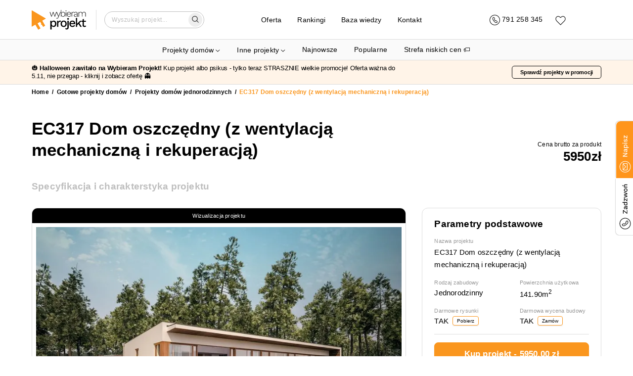

--- FILE ---
content_type: text/html; charset=utf-8
request_url: https://wybieramprojekt.pl/gotowe-projekty/domy-jednorodzinne/27856/ec317-dom-oszczedny-z-wentylacja-mechaniczna-i-rekuperacja-mrh.2825
body_size: 38678
content:
<!DOCTYPE html><html lang="pl"><head><meta charSet="utf-8"/><meta name="viewport" content="width=device-width, initial-scale=1"/><link rel="icon" href="/favicon.ico"/><meta property="api_url" content="https://api.wybieramprojekt.pl/"/><meta property="og:url" content="https://wybieramprojekt.pl/gotowe-projekty/domy-jednorodzinne/27856/ec317-dom-oszczedny-z-wentylacja-mechaniczna-i-rekuperacja-mrh.2825"/><meta property="og:locale" content="pl_PL"/><meta property="og:image" content="https://wybieramprojekt.pl/images/thumbnail-logo.jpg"/><script>
              if ('scrollRestoration' in history) {
                history.scrollRestoration = 'manual';
              }
            </script><script type="application/ld+json">{"@context":"http://schema.org","@type":"LocalBusiness","name":"M.Projekt Magdalena Zahuta","image":"https://wybieramprojekt.pl/images/logo_wybieramprojekt.png","@id":"","url":"https://wybieramprojekt.pl","telephone":"717127222","priceRange":"5000 PLN","address":{"@type":"PostalAddress","streetAddress":"Klasztorna 35/2","addressLocality":"Wrocław","postalCode":"52-234","addressCountry":"PL"},"geo":{"@type":"GeoCoordinates","latitude":51.0613029,"longitude":17.041909000000032},"openingHoursSpecification":{"@type":"OpeningHoursSpecification","dayOfWeek":["Monday","Tuesday","Wednesday","Thursday","Friday","Saturday","Sunday"],"opens":"09:00","closes":"20:00"},"sameAs":["https://pl-pl.facebook.com/ArchWP/","https://plus.google.com/+WybieramprojektPl_Projekty-Domow","https://www.instagram.com/wybieramprojekt/"]}</script><script type="application/ld+json">{"@context":"https://schema.org","@type":"WebSite","url":"https://wybieramprojekt.pl","potentialAction":{"@type":"SearchAction","target":{"@type":"EntryPoint","urlTemplate":"https://wybieramprojekt.pl/szukaj/{search_term_string}/strona-1"},"query-input":"required name=search_term_string"}}</script><script>
          (function(w,d,s,l,i){w[l]=w[l]||[];w[l].push({'gtm.start':
          new Date().getTime(),event:'gtm.js'});var f=d.getElementsByTagName(s)[0],
          j=d.createElement(s),dl=l!='dataLayer'?'&l='+l:'';j.async=true;j.src=
          'https://www.googletagmanager.com/gtm.js?id='+i+dl;f.parentNode.insertBefore(j,f);
          })(window,document,'script','dataLayer','GTM-TS9SJV8W');
        </script><link rel="preload" href="/_next/static/media/logo.0f66cc79.svg" as="image" fetchPriority="high"/><script type="application/ld+json">{"@context":"https://schema.org/","@type":"Product","name":"EC317 Dom oszczędny (z wentylacją mechaniczną i rekuperacją)","image":["5/projects/ec317-dom-oszczedny-z-wentylacja-mechaniczna-i-rekuperacja-mrh.2825/visualizations/1.jpeg","5/projects/ec317-dom-oszczedny-z-wentylacja-mechaniczna-i-rekuperacja-mrh.2825/visualizations/2.jpeg","5/projects/ec317-dom-oszczedny-z-wentylacja-mechaniczna-i-rekuperacja-mrh.2825/visualizations/3.jpeg"],"description":"Projekt EC317 Dom oszczędny (z wentylacją mechaniczną i rekuperacją) to dom jednorodzinny. Konstrukcja została wykonana w stylu tradycyjnym z dachem płaskim. Budynek wyróżnia się: dużą energooszczędnością, wspaniałym tarasem, przestronnym wnętrzem oraz dobrze przemyślaną konstrukcją.","sku":"mrh.2825","mpn":27856,"brand":{"@type":"Brand","name":"Wybieramprojekt.pl"},"offers":{"@type":"Offer","url":"/gotowe-projekty/domy-jednorodzinne/27856/ec317-dom-oszczedny-z-wentylacja-mechaniczna-i-rekuperacja-mrh.2825","priceCurrency":"PLN","price":5950,"itemCondition":"https://schema.org/UsedCondition","availability":"https://schema.org/InStock","hasMerchantReturnPolicy":{"value":true},"shippingDetails":[{"@type":"OfferShippingDetails","shippingRate":{"@type":"MonetaryAmount","value":"30","currency":"PLN"},"shippingDestination":{"@type":"DefinedRegion","addressCountry":"PL"}}]}}</script><title>EC317 Dom oszczędny (z wentylacją mechaniczną i rekuperacją) | wybieramprojekt.pl</title><meta property="og:title" content="EC317 Dom oszczędny (z wentylacją mechaniczną i rekuperacją) | wybieramprojekt.pl"/><meta name="description" content="Projekt domu jednorodzinnego o powierzchni użytk. 141.9m², styl - Tradycyjny. Pobierz darmowe rysunki i skorzystaj z oferty biura Wybieram Projekt ..."/><meta property="og:description" content="Projekt domu jednorodzinnego o powierzchni użytk. 141.9m², st..."/><meta property="og:type" content="og:product"/><link rel="canonical" href="https://wybieramprojekt.pl/gotowe-projekty/domy-jednorodzinne/27856/ec317-dom-oszczedny-z-wentylacja-mechaniczna-i-rekuperacja-mrh.2825"/><meta property="og:url" content="https://wybieramprojekt.pl/gotowe-projekty/domy-jednorodzinne/27856/ec317-dom-oszczedny-z-wentylacja-mechaniczna-i-rekuperacja-mrh.2825"/><script type="application/ld+json">{"@context":"https://schema.org","@type":"BreadcrumbList","itemListElement":[{"@type":"ListItem","position":1,"name":"Gotowe projekty domów","item":"https://wybieramprojekt.pl/gotowe-projekty"},{"@type":"ListItem","position":2,"name":"Projekty domów jednorodzinnych","item":"https://wybieramprojekt.pl/gotowe-projekty/domy-jednorodzinne"},{"@type":"ListItem","position":3,"name":"EC317 Dom oszczędny (z wentylacją mechaniczną i rekuperacją)","item":"https://wybieramprojekt.pl/gotowe-projekty/domy-jednorodzinne/27856/ec317-dom-oszczedny-z-wentylacja-mechaniczna-i-rekuperacja-mrh.2825"}]}</script><link rel="preload" as="image" imageSrcSet="/_next/image?url=https%3A%2F%2Fapi.wybieramprojekt.pl%2F5%2Fprojects%2Fec317-dom-oszczedny-z-wentylacja-mechaniczna-i-rekuperacja-mrh.2825%2Fvisualizations%2F2.jpeg&amp;w=384&amp;q=75 1x, /_next/image?url=https%3A%2F%2Fapi.wybieramprojekt.pl%2F5%2Fprojects%2Fec317-dom-oszczedny-z-wentylacja-mechaniczna-i-rekuperacja-mrh.2825%2Fvisualizations%2F2.jpeg&amp;w=640&amp;q=75 2x" fetchPriority="high"/><meta name="next-head-count" content="22"/><link rel="preload" href="/_next/static/css/da7bc4606c8e36d0.css" as="style"/><link rel="stylesheet" href="/_next/static/css/da7bc4606c8e36d0.css" data-n-g=""/><link rel="preload" href="/_next/static/css/9dcab328010e90a0.css" as="style"/><link rel="stylesheet" href="/_next/static/css/9dcab328010e90a0.css" data-n-p=""/><link rel="preload" href="/_next/static/css/69120ea93dfcf48f.css" as="style"/><link rel="stylesheet" href="/_next/static/css/69120ea93dfcf48f.css" data-n-p=""/><noscript data-n-css=""></noscript><script defer="" nomodule="" src="/_next/static/chunks/polyfills-c67a75d1b6f99dc8.js"></script><script src="/_next/static/chunks/webpack-df620197da23b0fd.js" defer=""></script><script src="/_next/static/chunks/framework-fee8a7e75612eda8.js" defer=""></script><script src="/_next/static/chunks/main-2e8462ae25ae4982.js" defer=""></script><script src="/_next/static/chunks/pages/_app-b0a2c99ab4765edb.js" defer=""></script><script src="/_next/static/chunks/3461-5de807c1c6bbb1ab.js" defer=""></script><script src="/_next/static/chunks/5915-28607f0fca9bfc10.js" defer=""></script><script src="/_next/static/chunks/2977-bcb2f819f1384dcc.js" defer=""></script><script src="/_next/static/chunks/3095-1f5dcf142de87552.js" defer=""></script><script src="/_next/static/chunks/4123-ded8dee2b9d06705.js" defer=""></script><script src="/_next/static/chunks/672-9c515861daf28e8f.js" defer=""></script><script src="/_next/static/chunks/pages/gotowe-projekty/%5BcategorySlug%5D/%5Bid%5D/%5BprojectUrl%5D-a278a92615df6654.js" defer=""></script><script src="/_next/static/G0Ccd_57NCn9XmQAKM9BU/_buildManifest.js" defer=""></script><script src="/_next/static/G0Ccd_57NCn9XmQAKM9BU/_ssgManifest.js" defer=""></script></head><body><div id="__next"><div class="app"><div class="navbar-wrapper-padding"></div><div class="navbar-wrapper"><nav class="navbar"><div class="container container-regular "><div class="grid"><div class="row row-gap-32   "><div class="col col-3 col-md-4 col-sm-4 col-xs-5 logo-col"><a class="topLink logo" href="/"><img alt="Logo" fetchPriority="high" width="110" height="40" decoding="async" data-nimg="1" style="color:transparent" src="/_next/static/media/logo.0f66cc79.svg"/></a></div><div class="col col-6 col-md-5 col-sm-5 col-xs-0"><div class="menu-col"><div class="navDropdown project-categories-dropdown"><div class="dropdown-content"><ul style="list-style-type:none;padding-left:0;margin-bottom:0"><li class="hide-on-mobile"><a class="topLink large-link mb-1 mr-2" href="/gotowe-projekty">Projekty domów</a><div class="row row-gap-16   pt-0 pb-2"><div class="col col-4 col-md-4 col-sm-6 col-xs-12"><div class="hide-on-mobile"><h5 class="subtitle pt-3">Domy według kondygnacji</h5><ul class="children-categories pl-2 pt-0 mt-0 pb-0 mb-0"><li><a class="topLink " href="/gotowe-projekty/projekty-domow-parterowych">Projekty domów <strong>parterowych</strong></a></li><li><a class="topLink " href="/gotowe-projekty/projekty-domow-pietrowych">Projekty domów <strong>piętrowych</strong></a></li><li><a class="topLink " href="/gotowe-projekty/projekty-domow-z-poddaszem-uzytkowym">Projekty domów z <strong>poddaszem użytkowym</strong></a></li><li><a class="topLink " href="/gotowe-projekty/projekty-domow-z-poddaszem-do-adaptacji">Projekty domów z <strong>poddaszem do adaptacji</strong></a></li><li><a class="topLink " href="/gotowe-projekty/projekty-domow-z-piwnica">Projekty domów z <strong>piwnicą</strong></a></li></ul></div><div class="show-on-mobile"><div class="info-card-callapsible pb-1 pt-3"><div class="d-flex item-title-wrapper"><h5 class="subtitle">Domy według kondygnacji</h5><svg style="margin-left:4px;transform:scaleX(0.6) scaleY(-0.6)" width="17" height="10" viewBox="0 0 22 12" fill="none" xmlns="http://www.w3.org/2000/svg"><path d="M1 11L11 1L21 11" stroke="black" stroke-width="1.11256" stroke-linecap="round"></path></svg></div><div class="info-card-callapsible-body is-closed"><ul class="children-categories pl-2 pt-0 mt-0 pb-0 mb-0"><li><a class="topLink " href="/gotowe-projekty/projekty-domow-parterowych">Projekty domów <strong>parterowych</strong></a></li><li><a class="topLink " href="/gotowe-projekty/projekty-domow-pietrowych">Projekty domów <strong>piętrowych</strong></a></li><li><a class="topLink " href="/gotowe-projekty/projekty-domow-z-poddaszem-uzytkowym">Projekty domów z <strong>poddaszem użytkowym</strong></a></li><li><a class="topLink " href="/gotowe-projekty/projekty-domow-z-poddaszem-do-adaptacji">Projekty domów z <strong>poddaszem do adaptacji</strong></a></li><li><a class="topLink " href="/gotowe-projekty/projekty-domow-z-piwnica">Projekty domów z <strong>piwnicą</strong></a></li></ul></div></div></div><div class="hide-on-mobile"><h5 class="subtitle pt-3">Domy według powierzchni</h5><ul class="children-categories pl-2 pt-0 mt-0 pb-0 mb-0"><li><a class="topLink " href="/gotowe-projekty/domy-na-zgloszenie">Projekty domów <strong>na zgłoszenie</strong></a></li><li><a class="topLink " href="/gotowe-projekty/projekty-domow-o-powierzchni-70-100-m2">Projekty domów o powierzchni <strong>70-100 m2</strong></a></li><li><a class="topLink " href="/gotowe-projekty/projekty-malych-domow-80-110-m2">Projekty małych domów <strong>80-110 m2</strong></a></li><li><a class="topLink " href="/gotowe-projekty/projekty-srednich-domow-110-130-m2">Projekty średnich domów <strong>110-130 m2</strong></a></li><li><a class="topLink " href="/gotowe-projekty/projekty-wiekszych-domow-130-160-m2">Projekty większych domów <strong>130-160 m2</strong></a></li><li><a class="topLink " href="/gotowe-projekty/projekty-duzych-domow-160-220-m2">Projekty dużych domów <strong>160-220 m2</strong></a></li><li><a class="topLink " href="/gotowe-projekty/projekty-willi-i-rezydencji-powyzej-220-m2">Projekty <strong>willi</strong> i <strong>rezydencji</strong> powyżej <strong>220 m2</strong></a></li></ul></div><div class="show-on-mobile"><div class="info-card-callapsible pb-1 pt-3"><div class="d-flex item-title-wrapper"><h5 class="subtitle">Domy według powierzchni</h5><svg style="margin-left:4px;transform:scaleX(0.6) scaleY(-0.6)" width="17" height="10" viewBox="0 0 22 12" fill="none" xmlns="http://www.w3.org/2000/svg"><path d="M1 11L11 1L21 11" stroke="black" stroke-width="1.11256" stroke-linecap="round"></path></svg></div><div class="info-card-callapsible-body is-closed"><ul class="children-categories pl-2 pt-0 mt-0 pb-0 mb-0"><li><a class="topLink " href="/gotowe-projekty/domy-na-zgloszenie">Projekty domów <strong>na zgłoszenie</strong></a></li><li><a class="topLink " href="/gotowe-projekty/projekty-domow-o-powierzchni-70-100-m2">Projekty domów o powierzchni <strong>70-100 m2</strong></a></li><li><a class="topLink " href="/gotowe-projekty/projekty-malych-domow-80-110-m2">Projekty małych domów <strong>80-110 m2</strong></a></li><li><a class="topLink " href="/gotowe-projekty/projekty-srednich-domow-110-130-m2">Projekty średnich domów <strong>110-130 m2</strong></a></li><li><a class="topLink " href="/gotowe-projekty/projekty-wiekszych-domow-130-160-m2">Projekty większych domów <strong>130-160 m2</strong></a></li><li><a class="topLink " href="/gotowe-projekty/projekty-duzych-domow-160-220-m2">Projekty dużych domów <strong>160-220 m2</strong></a></li><li><a class="topLink " href="/gotowe-projekty/projekty-willi-i-rezydencji-powyzej-220-m2">Projekty <strong>willi</strong> i <strong>rezydencji</strong> powyżej <strong>220 m2</strong></a></li></ul></div></div></div><div class="hide-on-mobile"><h5 class="subtitle pt-3">Domy według działki</h5><ul class="children-categories pl-2 pt-0 mt-0 pb-0 mb-0"><li><a class="topLink " href="/gotowe-projekty/projekty-domow-na-waska-dzialke">Projekty domów na <strong>wąską działkę</strong></a></li><li><a class="topLink " href="/gotowe-projekty/projekty-domow-z-wejsciem-od-poludnia">Projekty domów z <strong>wejściem od południa</strong></a></li><li><a class="topLink " href="/gotowe-projekty/projekty-domow-z-wejsciem-od-polnocy">Projekty domów z <strong>wejściem od północy</strong></a></li><li><a class="topLink " href="/gotowe-projekty/projekty-domow-na-pochyla-dzialke">Projekty domów na <strong>pochyłą działkę</strong></a></li></ul></div><div class="show-on-mobile"><div class="info-card-callapsible pb-1 pt-3"><div class="d-flex item-title-wrapper"><h5 class="subtitle">Domy według działki</h5><svg style="margin-left:4px;transform:scaleX(0.6) scaleY(-0.6)" width="17" height="10" viewBox="0 0 22 12" fill="none" xmlns="http://www.w3.org/2000/svg"><path d="M1 11L11 1L21 11" stroke="black" stroke-width="1.11256" stroke-linecap="round"></path></svg></div><div class="info-card-callapsible-body is-closed"><ul class="children-categories pl-2 pt-0 mt-0 pb-0 mb-0"><li><a class="topLink " href="/gotowe-projekty/projekty-domow-na-waska-dzialke">Projekty domów na <strong>wąską działkę</strong></a></li><li><a class="topLink " href="/gotowe-projekty/projekty-domow-z-wejsciem-od-poludnia">Projekty domów z <strong>wejściem od południa</strong></a></li><li><a class="topLink " href="/gotowe-projekty/projekty-domow-z-wejsciem-od-polnocy">Projekty domów z <strong>wejściem od północy</strong></a></li><li><a class="topLink " href="/gotowe-projekty/projekty-domow-na-pochyla-dzialke">Projekty domów na <strong>pochyłą działkę</strong></a></li></ul></div></div></div></div><div class="col col-4 col-md-4 col-sm-6 col-xs-12"><div class="hide-on-mobile"><h5 class="subtitle pt-3">Domy według konstrukcji dachu</h5><ul class="children-categories pl-2 pt-0 mt-0 pb-0 mb-0"><li><a class="topLink " href="/gotowe-projekty/projekty-domow-z-dachem-jednospadowym">Projekty domów z dachem <strong>jednospadowym</strong></a></li><li><a class="topLink " href="/gotowe-projekty/projekty-domow-z-plaskim-dachem">Projekty domów z <strong>płaskim dachem</strong></a></li><li><a class="topLink " href="/gotowe-projekty/projekty-domow-z-dachem-dwuspadowym">Projekty domów z dachem <strong>dwuspadowym</strong></a></li><li><a class="topLink " href="/gotowe-projekty/projekty-domow-z-dachem-wielospadowym">Projekty domów z dachem <strong>wielospadowym</strong></a></li></ul></div><div class="show-on-mobile"><div class="info-card-callapsible pb-1 pt-3"><div class="d-flex item-title-wrapper"><h5 class="subtitle">Domy według konstrukcji dachu</h5><svg style="margin-left:4px;transform:scaleX(0.6) scaleY(-0.6)" width="17" height="10" viewBox="0 0 22 12" fill="none" xmlns="http://www.w3.org/2000/svg"><path d="M1 11L11 1L21 11" stroke="black" stroke-width="1.11256" stroke-linecap="round"></path></svg></div><div class="info-card-callapsible-body is-closed"><ul class="children-categories pl-2 pt-0 mt-0 pb-0 mb-0"><li><a class="topLink " href="/gotowe-projekty/projekty-domow-z-dachem-jednospadowym">Projekty domów z dachem <strong>jednospadowym</strong></a></li><li><a class="topLink " href="/gotowe-projekty/projekty-domow-z-plaskim-dachem">Projekty domów z <strong>płaskim dachem</strong></a></li><li><a class="topLink " href="/gotowe-projekty/projekty-domow-z-dachem-dwuspadowym">Projekty domów z dachem <strong>dwuspadowym</strong></a></li><li><a class="topLink " href="/gotowe-projekty/projekty-domow-z-dachem-wielospadowym">Projekty domów z dachem <strong>wielospadowym</strong></a></li></ul></div></div></div><div class="hide-on-mobile"><h5 class="subtitle pt-3">Domy według typu konstrukcji</h5><ul class="children-categories pl-2 pt-0 mt-0 pb-0 mb-0"><li><a class="topLink " href="/gotowe-projekty/domy-modulowe-i-prefabrykowane">Domy <strong>modułowe</strong> i <strong>prefabrykowane</strong></a></li><li><a class="topLink " href="/gotowe-projekty/projekty-domow-szkieletowych">Projekty domów <strong>szkieletowych</strong></a></li><li><a class="topLink " href="/gotowe-projekty/projekty-domow-murowanych">Projekty domów <strong>murowanych</strong></a></li><li><a class="topLink " href="/gotowe-projekty/projekty-domow-z-bala-drewnianego">Projekty domów z <strong>bala drewnianego</strong></a></li></ul></div><div class="show-on-mobile"><div class="info-card-callapsible pb-1 pt-3"><div class="d-flex item-title-wrapper"><h5 class="subtitle">Domy według typu konstrukcji</h5><svg style="margin-left:4px;transform:scaleX(0.6) scaleY(-0.6)" width="17" height="10" viewBox="0 0 22 12" fill="none" xmlns="http://www.w3.org/2000/svg"><path d="M1 11L11 1L21 11" stroke="black" stroke-width="1.11256" stroke-linecap="round"></path></svg></div><div class="info-card-callapsible-body is-closed"><ul class="children-categories pl-2 pt-0 mt-0 pb-0 mb-0"><li><a class="topLink " href="/gotowe-projekty/domy-modulowe-i-prefabrykowane">Domy <strong>modułowe</strong> i <strong>prefabrykowane</strong></a></li><li><a class="topLink " href="/gotowe-projekty/projekty-domow-szkieletowych">Projekty domów <strong>szkieletowych</strong></a></li><li><a class="topLink " href="/gotowe-projekty/projekty-domow-murowanych">Projekty domów <strong>murowanych</strong></a></li><li><a class="topLink " href="/gotowe-projekty/projekty-domow-z-bala-drewnianego">Projekty domów z <strong>bala drewnianego</strong></a></li></ul></div></div></div><div class="hide-on-mobile"><h5 class="subtitle pt-3">Domy według stylu</h5><ul class="children-categories pl-2 pt-0 mt-0 pb-0 mb-0"><li><a class="topLink " href="/gotowe-projekty/projekty-domow-nowoczesnych">Projekty domów <strong>nowoczesnych</strong></a></li><li><a class="topLink " href="/gotowe-projekty/projekty-domow-w-stylu-nowoczesnej-stodoly">Projekty domów w stylu <strong>nowoczesnej stodoły</strong></a></li><li><a class="topLink " href="/gotowe-projekty/projekty-domow-tradycyjnych">Projekty <strong>domów tradycyjnych</strong></a></li><li><a class="topLink " href="/gotowe-projekty/projekty-domow-w-stylu-dworkowym">Projekty domów w <strong>stylu dworkowym</strong></a></li><li><a class="topLink " href="/gotowe-projekty/projekty-domow-w-stylu-goralskim">Projekty domów w <strong>stylu góralskim</strong></a></li><li><a class="topLink " href="/gotowe-projekty/projekty-willi-i-rezydencji-powyzej-220-m2">Projekty <strong>willi</strong> i <strong>rezydencji</strong> powyżej <strong>220 m2</strong></a></li></ul></div><div class="show-on-mobile"><div class="info-card-callapsible pb-1 pt-3"><div class="d-flex item-title-wrapper"><h5 class="subtitle">Domy według stylu</h5><svg style="margin-left:4px;transform:scaleX(0.6) scaleY(-0.6)" width="17" height="10" viewBox="0 0 22 12" fill="none" xmlns="http://www.w3.org/2000/svg"><path d="M1 11L11 1L21 11" stroke="black" stroke-width="1.11256" stroke-linecap="round"></path></svg></div><div class="info-card-callapsible-body is-closed"><ul class="children-categories pl-2 pt-0 mt-0 pb-0 mb-0"><li><a class="topLink " href="/gotowe-projekty/projekty-domow-nowoczesnych">Projekty domów <strong>nowoczesnych</strong></a></li><li><a class="topLink " href="/gotowe-projekty/projekty-domow-w-stylu-nowoczesnej-stodoly">Projekty domów w stylu <strong>nowoczesnej stodoły</strong></a></li><li><a class="topLink " href="/gotowe-projekty/projekty-domow-tradycyjnych">Projekty <strong>domów tradycyjnych</strong></a></li><li><a class="topLink " href="/gotowe-projekty/projekty-domow-w-stylu-dworkowym">Projekty domów w <strong>stylu dworkowym</strong></a></li><li><a class="topLink " href="/gotowe-projekty/projekty-domow-w-stylu-goralskim">Projekty domów w <strong>stylu góralskim</strong></a></li><li><a class="topLink " href="/gotowe-projekty/projekty-willi-i-rezydencji-powyzej-220-m2">Projekty <strong>willi</strong> i <strong>rezydencji</strong> powyżej <strong>220 m2</strong></a></li></ul></div></div></div></div><div class="col col-4 col-md-4 col-sm-6 col-xs-12"><div class="hide-on-mobile"><h5 class="subtitle pt-3">Domy według zabudowy</h5><ul class="children-categories pl-2 pt-0 mt-0 pb-0 mb-0"><li><a class="topLink " href="/gotowe-projekty/domy-jednorodzinne">Projekty domów <strong>jednorodzinnych</strong></a></li><li><a class="topLink " href="/gotowe-projekty/projekty-domow-blizniaczych">Projekty domów <strong>bliźniaczych</strong></a></li><li><a class="topLink " href="/gotowe-projekty/projekty-domow-z-senioratka">Projekty domów <strong>z senioratką</strong></a></li><li><a class="topLink " href="/gotowe-projekty/projekty-domow-wielorodzinnych">Projekty domów <strong>wielorodzinnych</strong></a></li><li><a class="topLink " href="/gotowe-projekty/projekty-domow-w-zabudowie-szeregowej">Projekty domów <strong>w zabudowie szeregowej</strong></a></li></ul></div><div class="show-on-mobile"><div class="info-card-callapsible pb-1 pt-3"><div class="d-flex item-title-wrapper"><h5 class="subtitle">Domy według zabudowy</h5><svg style="margin-left:4px;transform:scaleX(0.6) scaleY(-0.6)" width="17" height="10" viewBox="0 0 22 12" fill="none" xmlns="http://www.w3.org/2000/svg"><path d="M1 11L11 1L21 11" stroke="black" stroke-width="1.11256" stroke-linecap="round"></path></svg></div><div class="info-card-callapsible-body is-closed"><ul class="children-categories pl-2 pt-0 mt-0 pb-0 mb-0"><li><a class="topLink " href="/gotowe-projekty/domy-jednorodzinne">Projekty domów <strong>jednorodzinnych</strong></a></li><li><a class="topLink " href="/gotowe-projekty/projekty-domow-blizniaczych">Projekty domów <strong>bliźniaczych</strong></a></li><li><a class="topLink " href="/gotowe-projekty/projekty-domow-z-senioratka">Projekty domów <strong>z senioratką</strong></a></li><li><a class="topLink " href="/gotowe-projekty/projekty-domow-wielorodzinnych">Projekty domów <strong>wielorodzinnych</strong></a></li><li><a class="topLink " href="/gotowe-projekty/projekty-domow-w-zabudowie-szeregowej">Projekty domów <strong>w zabudowie szeregowej</strong></a></li></ul></div></div></div><div class="hide-on-mobile"><h5 class="subtitle pt-3">Domy według rodzaju garażu</h5><ul class="children-categories pl-2 pt-0 mt-0 pb-0 mb-0"><li><a class="topLink " href="/gotowe-projekty/projekty-domow-bez-garazu">Projekty domów <strong>bez garażu</strong></a></li><li><a class="topLink " href="/gotowe-projekty/projekty-domow-z-garazem">Projekty domów <strong>z garażem</strong></a></li><li><a class="topLink " href="/gotowe-projekty/projekty-domow-z-garazem-jednostanowiskowym">Projekty domów z garażem <strong>jednostanowiskowym</strong></a></li><li><a class="topLink " href="/gotowe-projekty/projekty-domow-z-garazem-dwustanowiskowym">Projekty domów z garażem <strong>dwustanowiskowym</strong></a></li><li><a class="topLink " href="/gotowe-projekty/projekty-domow-z-wiata-garazowa">Projekty domów z <strong>wiatą garażową</strong></a></li></ul></div><div class="show-on-mobile"><div class="info-card-callapsible pb-1 pt-3"><div class="d-flex item-title-wrapper"><h5 class="subtitle">Domy według rodzaju garażu</h5><svg style="margin-left:4px;transform:scaleX(0.6) scaleY(-0.6)" width="17" height="10" viewBox="0 0 22 12" fill="none" xmlns="http://www.w3.org/2000/svg"><path d="M1 11L11 1L21 11" stroke="black" stroke-width="1.11256" stroke-linecap="round"></path></svg></div><div class="info-card-callapsible-body is-closed"><ul class="children-categories pl-2 pt-0 mt-0 pb-0 mb-0"><li><a class="topLink " href="/gotowe-projekty/projekty-domow-bez-garazu">Projekty domów <strong>bez garażu</strong></a></li><li><a class="topLink " href="/gotowe-projekty/projekty-domow-z-garazem">Projekty domów <strong>z garażem</strong></a></li><li><a class="topLink " href="/gotowe-projekty/projekty-domow-z-garazem-jednostanowiskowym">Projekty domów z garażem <strong>jednostanowiskowym</strong></a></li><li><a class="topLink " href="/gotowe-projekty/projekty-domow-z-garazem-dwustanowiskowym">Projekty domów z garażem <strong>dwustanowiskowym</strong></a></li><li><a class="topLink " href="/gotowe-projekty/projekty-domow-z-wiata-garazowa">Projekty domów z <strong>wiatą garażową</strong></a></li></ul></div></div></div><div class="hide-on-mobile"><h5 class="subtitle pt-3">Domy według specjalnych parametrów</h5><ul class="children-categories pl-2 pt-0 mt-0 pb-0 mb-0"><li><a class="topLink " href="/gotowe-projekty/projekty-domow-tanich-w-budowie">Projekty domów <strong>tanich w budowie</strong></a></li><li><a class="topLink " href="/gotowe-projekty/projekty-domow-z-duzym-salonem">Projekty domów z <strong>dużym salonem</strong> (powyżej 30 m2)</a></li><li><a class="topLink " href="/gotowe-projekty/projekty-domow-z-antresola">Projekty domów <strong>z antresolą</strong></a></li><li><a class="topLink " href="/gotowe-projekty/projekty-domow-z-tarasem-nad-garazem">Projekty domów z <strong>tarasem nad garażem</strong></a></li><li><a class="topLink " href="/gotowe-projekty/projekty-domow-z-pompa-ciepla">Projekty domów z <strong>pompą ciepła</strong></a></li><li><a class="topLink " href="/gotowe-projekty/projekty-domow-z-kotlownia-na-paliwo-stale">Projekty z <strong>dużą kotłownią</strong></a></li><li><a class="topLink " href="/gotowe-projekty/projekty-domow-z-3-pokojami-na-parterze">Projekty domów <strong>z 3 pokojami na parterze</strong></a></li><li><a class="topLink " href="/gotowe-projekty/projekty-parterowe-z-4-pokojami">Projekty <strong>parterowe z 4 pokojami</strong></a></li><li><a class="topLink " href="/gotowe-projekty/projekty-z-poddaszem-i-dodatkowym-pokojem-na-parterze">Projekty z <strong>poddaszem</strong> i <strong>dodatkowym pokojem</strong> na parterze</a></li><li><a class="topLink " href="/gotowe-projekty/projekty-domow-z-kosztorysem">Projekty domów <strong>z kosztorysem</strong></a></li><li><a class="topLink " href="/gotowe-projekty/projekty-domow-z-zamknieta-kuchnia">Projekty domów <strong>z zamkniętą kuchnią</strong></a></li></ul></div><div class="show-on-mobile"><div class="info-card-callapsible pb-1 pt-3"><div class="d-flex item-title-wrapper"><h5 class="subtitle">Domy według specjalnych parametrów</h5><svg style="margin-left:4px;transform:scaleX(0.6) scaleY(-0.6)" width="17" height="10" viewBox="0 0 22 12" fill="none" xmlns="http://www.w3.org/2000/svg"><path d="M1 11L11 1L21 11" stroke="black" stroke-width="1.11256" stroke-linecap="round"></path></svg></div><div class="info-card-callapsible-body is-closed"><ul class="children-categories pl-2 pt-0 mt-0 pb-0 mb-0"><li><a class="topLink " href="/gotowe-projekty/projekty-domow-tanich-w-budowie">Projekty domów <strong>tanich w budowie</strong></a></li><li><a class="topLink " href="/gotowe-projekty/projekty-domow-z-duzym-salonem">Projekty domów z <strong>dużym salonem</strong> (powyżej 30 m2)</a></li><li><a class="topLink " href="/gotowe-projekty/projekty-domow-z-antresola">Projekty domów <strong>z antresolą</strong></a></li><li><a class="topLink " href="/gotowe-projekty/projekty-domow-z-tarasem-nad-garazem">Projekty domów z <strong>tarasem nad garażem</strong></a></li><li><a class="topLink " href="/gotowe-projekty/projekty-domow-z-pompa-ciepla">Projekty domów z <strong>pompą ciepła</strong></a></li><li><a class="topLink " href="/gotowe-projekty/projekty-domow-z-kotlownia-na-paliwo-stale">Projekty z <strong>dużą kotłownią</strong></a></li><li><a class="topLink " href="/gotowe-projekty/projekty-domow-z-3-pokojami-na-parterze">Projekty domów <strong>z 3 pokojami na parterze</strong></a></li><li><a class="topLink " href="/gotowe-projekty/projekty-parterowe-z-4-pokojami">Projekty <strong>parterowe z 4 pokojami</strong></a></li><li><a class="topLink " href="/gotowe-projekty/projekty-z-poddaszem-i-dodatkowym-pokojem-na-parterze">Projekty z <strong>poddaszem</strong> i <strong>dodatkowym pokojem</strong> na parterze</a></li><li><a class="topLink " href="/gotowe-projekty/projekty-domow-z-kosztorysem">Projekty domów <strong>z kosztorysem</strong></a></li><li><a class="topLink " href="/gotowe-projekty/projekty-domow-z-zamknieta-kuchnia">Projekty domów <strong>z zamkniętą kuchnią</strong></a></li></ul></div></div></div></div></div></li><li class="show-on-mobile mx-auto py-2"><div class="info-card-callapsible mx-auto"><div class="d-flex item-title-wrapper"><span class="large-link mb-1 mr-2">Projekty domów</span><svg style="margin-left:4px;transform:scaleX(0.6) scaleY(-0.6)" width="17" height="10" viewBox="0 0 22 12" fill="none" xmlns="http://www.w3.org/2000/svg"><path d="M1 11L11 1L21 11" stroke="black" stroke-width="1.11256" stroke-linecap="round"></path></svg></div><div class="info-card-callapsible-body is-closed"><div class="row row-gap-16   pt-0 pb-2"><div class="col col-4 col-md-4 col-sm-6 col-xs-12"><div class="hide-on-mobile"><h5 class="subtitle pt-3">Domy według kondygnacji</h5><ul class="children-categories pl-2 pt-0 mt-0 pb-0 mb-0"><li><a class="topLink " href="/gotowe-projekty/projekty-domow-parterowych">Projekty domów <strong>parterowych</strong></a></li><li><a class="topLink " href="/gotowe-projekty/projekty-domow-pietrowych">Projekty domów <strong>piętrowych</strong></a></li><li><a class="topLink " href="/gotowe-projekty/projekty-domow-z-poddaszem-uzytkowym">Projekty domów z <strong>poddaszem użytkowym</strong></a></li><li><a class="topLink " href="/gotowe-projekty/projekty-domow-z-poddaszem-do-adaptacji">Projekty domów z <strong>poddaszem do adaptacji</strong></a></li><li><a class="topLink " href="/gotowe-projekty/projekty-domow-z-piwnica">Projekty domów z <strong>piwnicą</strong></a></li></ul></div><div class="show-on-mobile"><div class="info-card-callapsible pb-1 pt-3"><div class="d-flex item-title-wrapper"><h5 class="subtitle">Domy według kondygnacji</h5><svg style="margin-left:4px;transform:scaleX(0.6) scaleY(-0.6)" width="17" height="10" viewBox="0 0 22 12" fill="none" xmlns="http://www.w3.org/2000/svg"><path d="M1 11L11 1L21 11" stroke="black" stroke-width="1.11256" stroke-linecap="round"></path></svg></div><div class="info-card-callapsible-body is-closed"><ul class="children-categories pl-2 pt-0 mt-0 pb-0 mb-0"><li><a class="topLink " href="/gotowe-projekty/projekty-domow-parterowych">Projekty domów <strong>parterowych</strong></a></li><li><a class="topLink " href="/gotowe-projekty/projekty-domow-pietrowych">Projekty domów <strong>piętrowych</strong></a></li><li><a class="topLink " href="/gotowe-projekty/projekty-domow-z-poddaszem-uzytkowym">Projekty domów z <strong>poddaszem użytkowym</strong></a></li><li><a class="topLink " href="/gotowe-projekty/projekty-domow-z-poddaszem-do-adaptacji">Projekty domów z <strong>poddaszem do adaptacji</strong></a></li><li><a class="topLink " href="/gotowe-projekty/projekty-domow-z-piwnica">Projekty domów z <strong>piwnicą</strong></a></li></ul></div></div></div><div class="hide-on-mobile"><h5 class="subtitle pt-3">Domy według powierzchni</h5><ul class="children-categories pl-2 pt-0 mt-0 pb-0 mb-0"><li><a class="topLink " href="/gotowe-projekty/domy-na-zgloszenie">Projekty domów <strong>na zgłoszenie</strong></a></li><li><a class="topLink " href="/gotowe-projekty/projekty-domow-o-powierzchni-70-100-m2">Projekty domów o powierzchni <strong>70-100 m2</strong></a></li><li><a class="topLink " href="/gotowe-projekty/projekty-malych-domow-80-110-m2">Projekty małych domów <strong>80-110 m2</strong></a></li><li><a class="topLink " href="/gotowe-projekty/projekty-srednich-domow-110-130-m2">Projekty średnich domów <strong>110-130 m2</strong></a></li><li><a class="topLink " href="/gotowe-projekty/projekty-wiekszych-domow-130-160-m2">Projekty większych domów <strong>130-160 m2</strong></a></li><li><a class="topLink " href="/gotowe-projekty/projekty-duzych-domow-160-220-m2">Projekty dużych domów <strong>160-220 m2</strong></a></li><li><a class="topLink " href="/gotowe-projekty/projekty-willi-i-rezydencji-powyzej-220-m2">Projekty <strong>willi</strong> i <strong>rezydencji</strong> powyżej <strong>220 m2</strong></a></li></ul></div><div class="show-on-mobile"><div class="info-card-callapsible pb-1 pt-3"><div class="d-flex item-title-wrapper"><h5 class="subtitle">Domy według powierzchni</h5><svg style="margin-left:4px;transform:scaleX(0.6) scaleY(-0.6)" width="17" height="10" viewBox="0 0 22 12" fill="none" xmlns="http://www.w3.org/2000/svg"><path d="M1 11L11 1L21 11" stroke="black" stroke-width="1.11256" stroke-linecap="round"></path></svg></div><div class="info-card-callapsible-body is-closed"><ul class="children-categories pl-2 pt-0 mt-0 pb-0 mb-0"><li><a class="topLink " href="/gotowe-projekty/domy-na-zgloszenie">Projekty domów <strong>na zgłoszenie</strong></a></li><li><a class="topLink " href="/gotowe-projekty/projekty-domow-o-powierzchni-70-100-m2">Projekty domów o powierzchni <strong>70-100 m2</strong></a></li><li><a class="topLink " href="/gotowe-projekty/projekty-malych-domow-80-110-m2">Projekty małych domów <strong>80-110 m2</strong></a></li><li><a class="topLink " href="/gotowe-projekty/projekty-srednich-domow-110-130-m2">Projekty średnich domów <strong>110-130 m2</strong></a></li><li><a class="topLink " href="/gotowe-projekty/projekty-wiekszych-domow-130-160-m2">Projekty większych domów <strong>130-160 m2</strong></a></li><li><a class="topLink " href="/gotowe-projekty/projekty-duzych-domow-160-220-m2">Projekty dużych domów <strong>160-220 m2</strong></a></li><li><a class="topLink " href="/gotowe-projekty/projekty-willi-i-rezydencji-powyzej-220-m2">Projekty <strong>willi</strong> i <strong>rezydencji</strong> powyżej <strong>220 m2</strong></a></li></ul></div></div></div><div class="hide-on-mobile"><h5 class="subtitle pt-3">Domy według działki</h5><ul class="children-categories pl-2 pt-0 mt-0 pb-0 mb-0"><li><a class="topLink " href="/gotowe-projekty/projekty-domow-na-waska-dzialke">Projekty domów na <strong>wąską działkę</strong></a></li><li><a class="topLink " href="/gotowe-projekty/projekty-domow-z-wejsciem-od-poludnia">Projekty domów z <strong>wejściem od południa</strong></a></li><li><a class="topLink " href="/gotowe-projekty/projekty-domow-z-wejsciem-od-polnocy">Projekty domów z <strong>wejściem od północy</strong></a></li><li><a class="topLink " href="/gotowe-projekty/projekty-domow-na-pochyla-dzialke">Projekty domów na <strong>pochyłą działkę</strong></a></li></ul></div><div class="show-on-mobile"><div class="info-card-callapsible pb-1 pt-3"><div class="d-flex item-title-wrapper"><h5 class="subtitle">Domy według działki</h5><svg style="margin-left:4px;transform:scaleX(0.6) scaleY(-0.6)" width="17" height="10" viewBox="0 0 22 12" fill="none" xmlns="http://www.w3.org/2000/svg"><path d="M1 11L11 1L21 11" stroke="black" stroke-width="1.11256" stroke-linecap="round"></path></svg></div><div class="info-card-callapsible-body is-closed"><ul class="children-categories pl-2 pt-0 mt-0 pb-0 mb-0"><li><a class="topLink " href="/gotowe-projekty/projekty-domow-na-waska-dzialke">Projekty domów na <strong>wąską działkę</strong></a></li><li><a class="topLink " href="/gotowe-projekty/projekty-domow-z-wejsciem-od-poludnia">Projekty domów z <strong>wejściem od południa</strong></a></li><li><a class="topLink " href="/gotowe-projekty/projekty-domow-z-wejsciem-od-polnocy">Projekty domów z <strong>wejściem od północy</strong></a></li><li><a class="topLink " href="/gotowe-projekty/projekty-domow-na-pochyla-dzialke">Projekty domów na <strong>pochyłą działkę</strong></a></li></ul></div></div></div></div><div class="col col-4 col-md-4 col-sm-6 col-xs-12"><div class="hide-on-mobile"><h5 class="subtitle pt-3">Domy według konstrukcji dachu</h5><ul class="children-categories pl-2 pt-0 mt-0 pb-0 mb-0"><li><a class="topLink " href="/gotowe-projekty/projekty-domow-z-dachem-jednospadowym">Projekty domów z dachem <strong>jednospadowym</strong></a></li><li><a class="topLink " href="/gotowe-projekty/projekty-domow-z-plaskim-dachem">Projekty domów z <strong>płaskim dachem</strong></a></li><li><a class="topLink " href="/gotowe-projekty/projekty-domow-z-dachem-dwuspadowym">Projekty domów z dachem <strong>dwuspadowym</strong></a></li><li><a class="topLink " href="/gotowe-projekty/projekty-domow-z-dachem-wielospadowym">Projekty domów z dachem <strong>wielospadowym</strong></a></li></ul></div><div class="show-on-mobile"><div class="info-card-callapsible pb-1 pt-3"><div class="d-flex item-title-wrapper"><h5 class="subtitle">Domy według konstrukcji dachu</h5><svg style="margin-left:4px;transform:scaleX(0.6) scaleY(-0.6)" width="17" height="10" viewBox="0 0 22 12" fill="none" xmlns="http://www.w3.org/2000/svg"><path d="M1 11L11 1L21 11" stroke="black" stroke-width="1.11256" stroke-linecap="round"></path></svg></div><div class="info-card-callapsible-body is-closed"><ul class="children-categories pl-2 pt-0 mt-0 pb-0 mb-0"><li><a class="topLink " href="/gotowe-projekty/projekty-domow-z-dachem-jednospadowym">Projekty domów z dachem <strong>jednospadowym</strong></a></li><li><a class="topLink " href="/gotowe-projekty/projekty-domow-z-plaskim-dachem">Projekty domów z <strong>płaskim dachem</strong></a></li><li><a class="topLink " href="/gotowe-projekty/projekty-domow-z-dachem-dwuspadowym">Projekty domów z dachem <strong>dwuspadowym</strong></a></li><li><a class="topLink " href="/gotowe-projekty/projekty-domow-z-dachem-wielospadowym">Projekty domów z dachem <strong>wielospadowym</strong></a></li></ul></div></div></div><div class="hide-on-mobile"><h5 class="subtitle pt-3">Domy według typu konstrukcji</h5><ul class="children-categories pl-2 pt-0 mt-0 pb-0 mb-0"><li><a class="topLink " href="/gotowe-projekty/domy-modulowe-i-prefabrykowane">Domy <strong>modułowe</strong> i <strong>prefabrykowane</strong></a></li><li><a class="topLink " href="/gotowe-projekty/projekty-domow-szkieletowych">Projekty domów <strong>szkieletowych</strong></a></li><li><a class="topLink " href="/gotowe-projekty/projekty-domow-murowanych">Projekty domów <strong>murowanych</strong></a></li><li><a class="topLink " href="/gotowe-projekty/projekty-domow-z-bala-drewnianego">Projekty domów z <strong>bala drewnianego</strong></a></li></ul></div><div class="show-on-mobile"><div class="info-card-callapsible pb-1 pt-3"><div class="d-flex item-title-wrapper"><h5 class="subtitle">Domy według typu konstrukcji</h5><svg style="margin-left:4px;transform:scaleX(0.6) scaleY(-0.6)" width="17" height="10" viewBox="0 0 22 12" fill="none" xmlns="http://www.w3.org/2000/svg"><path d="M1 11L11 1L21 11" stroke="black" stroke-width="1.11256" stroke-linecap="round"></path></svg></div><div class="info-card-callapsible-body is-closed"><ul class="children-categories pl-2 pt-0 mt-0 pb-0 mb-0"><li><a class="topLink " href="/gotowe-projekty/domy-modulowe-i-prefabrykowane">Domy <strong>modułowe</strong> i <strong>prefabrykowane</strong></a></li><li><a class="topLink " href="/gotowe-projekty/projekty-domow-szkieletowych">Projekty domów <strong>szkieletowych</strong></a></li><li><a class="topLink " href="/gotowe-projekty/projekty-domow-murowanych">Projekty domów <strong>murowanych</strong></a></li><li><a class="topLink " href="/gotowe-projekty/projekty-domow-z-bala-drewnianego">Projekty domów z <strong>bala drewnianego</strong></a></li></ul></div></div></div><div class="hide-on-mobile"><h5 class="subtitle pt-3">Domy według stylu</h5><ul class="children-categories pl-2 pt-0 mt-0 pb-0 mb-0"><li><a class="topLink " href="/gotowe-projekty/projekty-domow-nowoczesnych">Projekty domów <strong>nowoczesnych</strong></a></li><li><a class="topLink " href="/gotowe-projekty/projekty-domow-w-stylu-nowoczesnej-stodoly">Projekty domów w stylu <strong>nowoczesnej stodoły</strong></a></li><li><a class="topLink " href="/gotowe-projekty/projekty-domow-tradycyjnych">Projekty <strong>domów tradycyjnych</strong></a></li><li><a class="topLink " href="/gotowe-projekty/projekty-domow-w-stylu-dworkowym">Projekty domów w <strong>stylu dworkowym</strong></a></li><li><a class="topLink " href="/gotowe-projekty/projekty-domow-w-stylu-goralskim">Projekty domów w <strong>stylu góralskim</strong></a></li><li><a class="topLink " href="/gotowe-projekty/projekty-willi-i-rezydencji-powyzej-220-m2">Projekty <strong>willi</strong> i <strong>rezydencji</strong> powyżej <strong>220 m2</strong></a></li></ul></div><div class="show-on-mobile"><div class="info-card-callapsible pb-1 pt-3"><div class="d-flex item-title-wrapper"><h5 class="subtitle">Domy według stylu</h5><svg style="margin-left:4px;transform:scaleX(0.6) scaleY(-0.6)" width="17" height="10" viewBox="0 0 22 12" fill="none" xmlns="http://www.w3.org/2000/svg"><path d="M1 11L11 1L21 11" stroke="black" stroke-width="1.11256" stroke-linecap="round"></path></svg></div><div class="info-card-callapsible-body is-closed"><ul class="children-categories pl-2 pt-0 mt-0 pb-0 mb-0"><li><a class="topLink " href="/gotowe-projekty/projekty-domow-nowoczesnych">Projekty domów <strong>nowoczesnych</strong></a></li><li><a class="topLink " href="/gotowe-projekty/projekty-domow-w-stylu-nowoczesnej-stodoly">Projekty domów w stylu <strong>nowoczesnej stodoły</strong></a></li><li><a class="topLink " href="/gotowe-projekty/projekty-domow-tradycyjnych">Projekty <strong>domów tradycyjnych</strong></a></li><li><a class="topLink " href="/gotowe-projekty/projekty-domow-w-stylu-dworkowym">Projekty domów w <strong>stylu dworkowym</strong></a></li><li><a class="topLink " href="/gotowe-projekty/projekty-domow-w-stylu-goralskim">Projekty domów w <strong>stylu góralskim</strong></a></li><li><a class="topLink " href="/gotowe-projekty/projekty-willi-i-rezydencji-powyzej-220-m2">Projekty <strong>willi</strong> i <strong>rezydencji</strong> powyżej <strong>220 m2</strong></a></li></ul></div></div></div></div><div class="col col-4 col-md-4 col-sm-6 col-xs-12"><div class="hide-on-mobile"><h5 class="subtitle pt-3">Domy według zabudowy</h5><ul class="children-categories pl-2 pt-0 mt-0 pb-0 mb-0"><li><a class="topLink " href="/gotowe-projekty/domy-jednorodzinne">Projekty domów <strong>jednorodzinnych</strong></a></li><li><a class="topLink " href="/gotowe-projekty/projekty-domow-blizniaczych">Projekty domów <strong>bliźniaczych</strong></a></li><li><a class="topLink " href="/gotowe-projekty/projekty-domow-z-senioratka">Projekty domów <strong>z senioratką</strong></a></li><li><a class="topLink " href="/gotowe-projekty/projekty-domow-wielorodzinnych">Projekty domów <strong>wielorodzinnych</strong></a></li><li><a class="topLink " href="/gotowe-projekty/projekty-domow-w-zabudowie-szeregowej">Projekty domów <strong>w zabudowie szeregowej</strong></a></li></ul></div><div class="show-on-mobile"><div class="info-card-callapsible pb-1 pt-3"><div class="d-flex item-title-wrapper"><h5 class="subtitle">Domy według zabudowy</h5><svg style="margin-left:4px;transform:scaleX(0.6) scaleY(-0.6)" width="17" height="10" viewBox="0 0 22 12" fill="none" xmlns="http://www.w3.org/2000/svg"><path d="M1 11L11 1L21 11" stroke="black" stroke-width="1.11256" stroke-linecap="round"></path></svg></div><div class="info-card-callapsible-body is-closed"><ul class="children-categories pl-2 pt-0 mt-0 pb-0 mb-0"><li><a class="topLink " href="/gotowe-projekty/domy-jednorodzinne">Projekty domów <strong>jednorodzinnych</strong></a></li><li><a class="topLink " href="/gotowe-projekty/projekty-domow-blizniaczych">Projekty domów <strong>bliźniaczych</strong></a></li><li><a class="topLink " href="/gotowe-projekty/projekty-domow-z-senioratka">Projekty domów <strong>z senioratką</strong></a></li><li><a class="topLink " href="/gotowe-projekty/projekty-domow-wielorodzinnych">Projekty domów <strong>wielorodzinnych</strong></a></li><li><a class="topLink " href="/gotowe-projekty/projekty-domow-w-zabudowie-szeregowej">Projekty domów <strong>w zabudowie szeregowej</strong></a></li></ul></div></div></div><div class="hide-on-mobile"><h5 class="subtitle pt-3">Domy według rodzaju garażu</h5><ul class="children-categories pl-2 pt-0 mt-0 pb-0 mb-0"><li><a class="topLink " href="/gotowe-projekty/projekty-domow-bez-garazu">Projekty domów <strong>bez garażu</strong></a></li><li><a class="topLink " href="/gotowe-projekty/projekty-domow-z-garazem">Projekty domów <strong>z garażem</strong></a></li><li><a class="topLink " href="/gotowe-projekty/projekty-domow-z-garazem-jednostanowiskowym">Projekty domów z garażem <strong>jednostanowiskowym</strong></a></li><li><a class="topLink " href="/gotowe-projekty/projekty-domow-z-garazem-dwustanowiskowym">Projekty domów z garażem <strong>dwustanowiskowym</strong></a></li><li><a class="topLink " href="/gotowe-projekty/projekty-domow-z-wiata-garazowa">Projekty domów z <strong>wiatą garażową</strong></a></li></ul></div><div class="show-on-mobile"><div class="info-card-callapsible pb-1 pt-3"><div class="d-flex item-title-wrapper"><h5 class="subtitle">Domy według rodzaju garażu</h5><svg style="margin-left:4px;transform:scaleX(0.6) scaleY(-0.6)" width="17" height="10" viewBox="0 0 22 12" fill="none" xmlns="http://www.w3.org/2000/svg"><path d="M1 11L11 1L21 11" stroke="black" stroke-width="1.11256" stroke-linecap="round"></path></svg></div><div class="info-card-callapsible-body is-closed"><ul class="children-categories pl-2 pt-0 mt-0 pb-0 mb-0"><li><a class="topLink " href="/gotowe-projekty/projekty-domow-bez-garazu">Projekty domów <strong>bez garażu</strong></a></li><li><a class="topLink " href="/gotowe-projekty/projekty-domow-z-garazem">Projekty domów <strong>z garażem</strong></a></li><li><a class="topLink " href="/gotowe-projekty/projekty-domow-z-garazem-jednostanowiskowym">Projekty domów z garażem <strong>jednostanowiskowym</strong></a></li><li><a class="topLink " href="/gotowe-projekty/projekty-domow-z-garazem-dwustanowiskowym">Projekty domów z garażem <strong>dwustanowiskowym</strong></a></li><li><a class="topLink " href="/gotowe-projekty/projekty-domow-z-wiata-garazowa">Projekty domów z <strong>wiatą garażową</strong></a></li></ul></div></div></div><div class="hide-on-mobile"><h5 class="subtitle pt-3">Domy według specjalnych parametrów</h5><ul class="children-categories pl-2 pt-0 mt-0 pb-0 mb-0"><li><a class="topLink " href="/gotowe-projekty/projekty-domow-tanich-w-budowie">Projekty domów <strong>tanich w budowie</strong></a></li><li><a class="topLink " href="/gotowe-projekty/projekty-domow-z-duzym-salonem">Projekty domów z <strong>dużym salonem</strong> (powyżej 30 m2)</a></li><li><a class="topLink " href="/gotowe-projekty/projekty-domow-z-antresola">Projekty domów <strong>z antresolą</strong></a></li><li><a class="topLink " href="/gotowe-projekty/projekty-domow-z-tarasem-nad-garazem">Projekty domów z <strong>tarasem nad garażem</strong></a></li><li><a class="topLink " href="/gotowe-projekty/projekty-domow-z-pompa-ciepla">Projekty domów z <strong>pompą ciepła</strong></a></li><li><a class="topLink " href="/gotowe-projekty/projekty-domow-z-kotlownia-na-paliwo-stale">Projekty z <strong>dużą kotłownią</strong></a></li><li><a class="topLink " href="/gotowe-projekty/projekty-domow-z-3-pokojami-na-parterze">Projekty domów <strong>z 3 pokojami na parterze</strong></a></li><li><a class="topLink " href="/gotowe-projekty/projekty-parterowe-z-4-pokojami">Projekty <strong>parterowe z 4 pokojami</strong></a></li><li><a class="topLink " href="/gotowe-projekty/projekty-z-poddaszem-i-dodatkowym-pokojem-na-parterze">Projekty z <strong>poddaszem</strong> i <strong>dodatkowym pokojem</strong> na parterze</a></li><li><a class="topLink " href="/gotowe-projekty/projekty-domow-z-kosztorysem">Projekty domów <strong>z kosztorysem</strong></a></li><li><a class="topLink " href="/gotowe-projekty/projekty-domow-z-zamknieta-kuchnia">Projekty domów <strong>z zamkniętą kuchnią</strong></a></li></ul></div><div class="show-on-mobile"><div class="info-card-callapsible pb-1 pt-3"><div class="d-flex item-title-wrapper"><h5 class="subtitle">Domy według specjalnych parametrów</h5><svg style="margin-left:4px;transform:scaleX(0.6) scaleY(-0.6)" width="17" height="10" viewBox="0 0 22 12" fill="none" xmlns="http://www.w3.org/2000/svg"><path d="M1 11L11 1L21 11" stroke="black" stroke-width="1.11256" stroke-linecap="round"></path></svg></div><div class="info-card-callapsible-body is-closed"><ul class="children-categories pl-2 pt-0 mt-0 pb-0 mb-0"><li><a class="topLink " href="/gotowe-projekty/projekty-domow-tanich-w-budowie">Projekty domów <strong>tanich w budowie</strong></a></li><li><a class="topLink " href="/gotowe-projekty/projekty-domow-z-duzym-salonem">Projekty domów z <strong>dużym salonem</strong> (powyżej 30 m2)</a></li><li><a class="topLink " href="/gotowe-projekty/projekty-domow-z-antresola">Projekty domów <strong>z antresolą</strong></a></li><li><a class="topLink " href="/gotowe-projekty/projekty-domow-z-tarasem-nad-garazem">Projekty domów z <strong>tarasem nad garażem</strong></a></li><li><a class="topLink " href="/gotowe-projekty/projekty-domow-z-pompa-ciepla">Projekty domów z <strong>pompą ciepła</strong></a></li><li><a class="topLink " href="/gotowe-projekty/projekty-domow-z-kotlownia-na-paliwo-stale">Projekty z <strong>dużą kotłownią</strong></a></li><li><a class="topLink " href="/gotowe-projekty/projekty-domow-z-3-pokojami-na-parterze">Projekty domów <strong>z 3 pokojami na parterze</strong></a></li><li><a class="topLink " href="/gotowe-projekty/projekty-parterowe-z-4-pokojami">Projekty <strong>parterowe z 4 pokojami</strong></a></li><li><a class="topLink " href="/gotowe-projekty/projekty-z-poddaszem-i-dodatkowym-pokojem-na-parterze">Projekty z <strong>poddaszem</strong> i <strong>dodatkowym pokojem</strong> na parterze</a></li><li><a class="topLink " href="/gotowe-projekty/projekty-domow-z-kosztorysem">Projekty domów <strong>z kosztorysem</strong></a></li><li><a class="topLink " href="/gotowe-projekty/projekty-domow-z-zamknieta-kuchnia">Projekty domów <strong>z zamkniętą kuchnią</strong></a></li></ul></div></div></div></div></div></div></div></li><li class="hide-on-mobile"><span class="large-link mb-1 mr-2">Inne projekty</span><div class="row row-gap-16   pt-0 pb-2"><div class="col col-12"><ul class="children-categories pl-2 pt-0 mt-0"><li><a class="topLink " href="/gotowe-projekty/projekty-dla-deweloperow">Projekty dla deweloperów</a></li><li><a class="topLink " href="/gotowe-projekty/budynki-gospodarcze">Projekty budynków gospodarczych</a></li><li><a class="topLink " href="/gotowe-projekty/domy-letniskowe">Projekty domów letniskowych</a></li><li><a class="topLink " href="/gotowe-projekty/projekty-garazy">Projekty garaży</a></li><li><a class="topLink " href="/gotowe-projekty/sauny">Projekty saun</a></li><li><a class="topLink " href="/gotowe-projekty/projekty-budynkow-uslugowych">Projekty budynków usługowych</a></li><li><a class="topLink " href="/gotowe-projekty/projekty-budynkow-mieszkalno-uslugowych">Projekty budynków mieszkalno-usługowych</a></li><li><a class="topLink " href="/gotowe-projekty/projekt-turbiny-wiatrowej-dla-domu">Projekt turbiny wiatrowej dla domu</a></li><li><a class="topLink " href="/gotowe-projekty/projekty-pensjonatow">Projekty pensjonatów</a></li></ul></div></div></li><li class="show-on-mobile mx-auto py-2"><div class="info-card-callapsible mx-auto"><div class="d-flex item-title-wrapper"><span class="large-link mb-1 mr-2  ">Inne projekty</span><svg style="margin-left:4px;transform:scaleX(0.6) scaleY(-0.6)" width="17" height="10" viewBox="0 0 22 12" fill="none" xmlns="http://www.w3.org/2000/svg"><path d="M1 11L11 1L21 11" stroke="black" stroke-width="1.11256" stroke-linecap="round"></path></svg></div><div class="info-card-callapsible-body is-closed"><div class="row row-gap-16   pt-0 pb-2"><div class="col col-12"><ul class="children-categories pl-2 pt-0 mt-0"><li><a class="topLink " href="/gotowe-projekty/projekty-dla-deweloperow">Projekty dla deweloperów</a></li><li><a class="topLink " href="/gotowe-projekty/budynki-gospodarcze">Projekty budynków gospodarczych</a></li><li><a class="topLink " href="/gotowe-projekty/domy-letniskowe">Projekty domów letniskowych</a></li><li><a class="topLink " href="/gotowe-projekty/projekty-garazy">Projekty garaży</a></li><li><a class="topLink " href="/gotowe-projekty/sauny">Projekty saun</a></li><li><a class="topLink " href="/gotowe-projekty/projekty-budynkow-uslugowych">Projekty budynków usługowych</a></li><li><a class="topLink " href="/gotowe-projekty/projekty-budynkow-mieszkalno-uslugowych">Projekty budynków mieszkalno-usługowych</a></li><li><a class="topLink " href="/gotowe-projekty/projekt-turbiny-wiatrowej-dla-domu">Projekt turbiny wiatrowej dla domu</a></li><li><a class="topLink " href="/gotowe-projekty/projekty-pensjonatow">Projekty pensjonatów</a></li></ul></div></div></div></div></li></ul></div></div><a class="topLink menu-item show-on-mobile" href="/gotowe-projekty/domy-jednorodzinne/strona/1/filtry?categoryId=1&amp;promotion=true"><b style="font-weight:500">Strefa niskich cen</b></a><a class="topLink menu-item" href="/oferta">Oferta</a><a class="topLink menu-item" href="/ranking-projektow">Rankingi</a><a class="topLink menu-item" href="/baza-wiedzy">Baza wiedzy</a><a class="topLink menu-item" href="/kontakt">Kontakt</a></div></div><div class="col col-3 col-md-3 col-sm-3 col-xs-7 icons-col"><span class="IconLink d-flex center flex show-on-mobile"><svg width="21" height="21" viewBox="0 0 21 21" fill="none" xmlns="http://www.w3.org/2000/svg" class="standarized-icon standarized-icon--md "><g><path fill-rule="evenodd" clip-rule="evenodd" d="M10.5 20C15.7467 20 20 15.7467 20 10.5C20 5.25329 15.7467 1 10.5 1C5.25329 1 1 5.25329 1 10.5C1 15.7467 5.25329 20 10.5 20ZM10.5 21C16.299 21 21 16.299 21 10.5C21 4.70101 16.299 0 10.5 0C4.70101 0 0 4.70101 0 10.5C0 16.299 4.70101 21 10.5 21Z" fill="black"></path><path d="M12.8162 13.4351C11.9534 14.1572 10.8422 14.593 9.63058 14.593C6.89066 14.593 4.66699 12.3693 4.66699 9.62999C4.66699 6.89066 6.89066 4.66699 9.63058 4.66699C12.3693 4.66699 14.5936 6.89066 14.5936 9.62999C14.5936 10.8422 14.1578 11.954 13.4357 12.8156L16.2059 15.5864C16.2911 15.6716 16.3337 15.7836 16.3337 15.8962C16.3337 16.2386 16.0204 16.3337 15.8962 16.3337C15.7842 16.3337 15.6722 16.2911 15.5864 16.2053L12.8162 13.4351ZM9.63058 5.54258C7.37424 5.54258 5.54316 7.37424 5.54316 9.62999C5.54316 11.8857 7.37424 13.7174 9.63058 13.7174C11.8857 13.7174 13.718 11.8857 13.718 9.62999C13.718 7.37424 11.8857 5.54258 9.63058 5.54258Z" fill="black"></path></g></svg></span><div><span class="IconLink flex center-y show-on-sm"><svg width="21" height="21" viewBox="0 0 21 21" fill="none" xmlns="http://www.w3.org/2000/svg" class="standarized-icon standarized-icon--md "><path fill-rule="evenodd" clip-rule="evenodd" d="M19.4636 10.0942C19.4636 5.09738 15.4129 1.04662 10.416 1.04662C5.41915 1.04662 1.3684 5.09738 1.3684 10.0942C1.3684 15.0911 5.41915 19.1419 10.416 19.1419C15.4129 19.1419 19.4636 15.0911 19.4636 10.0942ZM20.416 10.0942C20.416 4.57139 15.9389 0.094238 10.416 0.0942383C4.89317 0.0942385 0.416015 4.57139 0.416016 10.0942C0.416016 15.6171 4.89317 20.0942 10.416 20.0942C15.9389 20.0942 20.416 15.6171 20.416 10.0942Z" fill="black"></path><path fill-rule="evenodd" clip-rule="evenodd" d="M15.1779 13.4276C15.4409 13.4276 15.6541 13.2144 15.6541 12.9514V7.2371C15.6541 7.14962 15.6305 7.06765 15.5894 6.9972L11.3917 10.9223C10.8426 11.4357 9.98945 11.4357 9.44031 10.9223L5.24267 6.9972C5.20151 7.06765 5.17792 7.14962 5.17792 7.2371L5.17792 12.9514C5.17792 13.2144 5.39112 13.4276 5.65411 13.4276H15.1779ZM6.38439 6.76091L10.0908 10.2266C10.2738 10.3978 10.5582 10.3978 10.7413 10.2266L14.4476 6.76091L6.38439 6.76091ZM16.6065 12.9514C16.6065 13.7404 15.9669 14.38 15.1779 14.38L5.65411 14.38C4.86513 14.38 4.22554 13.7404 4.22554 12.9514L4.22554 7.2371C4.22554 6.44812 4.86513 5.80852 5.65411 5.80852H15.1779C15.9669 5.80852 16.6065 6.44812 16.6065 7.2371V12.9514Z" fill="black"></path></svg><span> Napisz email</span></span></div><a aria-label="Zadzwoń 791 258 345" href="tel:+48791258345" class="IconLink flex center-y undefined"><svg width="21" height="21" viewBox="0 0 21 21" fill="none" xmlns="http://www.w3.org/2000/svg" class="standarized-icon standarized-icon--md "><path fill-rule="evenodd" clip-rule="evenodd" d="M10.5 20C15.7467 20 20 15.7467 20 10.5C20 5.25329 15.7467 1 10.5 1C5.25329 1 1 5.25329 1 10.5C1 15.7467 5.25329 20 10.5 20ZM10.5 21C16.299 21 21 16.299 21 10.5C21 4.70101 16.299 0 10.5 0C4.70101 0 0 4.70101 0 10.5C0 16.299 4.70101 21 10.5 21Z" fill="black"></path><path fill-rule="evenodd" clip-rule="evenodd" d="M8.04004 10.7147C8.55503 11.5583 9.1523 12.3488 9.8231 13.0747L10.6287 13.9464C10.7852 14.1158 10.9587 14.2688 11.1464 14.4029L11.9334 14.9655C12.6696 15.4917 13.6623 15.4786 14.3843 14.9331L14.7745 14.6383C14.8817 14.5573 14.9595 14.4435 14.9959 14.3142C15.0591 14.0902 14.9905 13.8497 14.8187 13.6928L13.3573 12.357C13.1499 12.1675 12.8461 12.1277 12.5969 12.2575L12.4391 12.3396C12.1577 12.4861 11.8306 12.518 11.5262 12.4285C11.2736 12.3543 11.0516 12.2009 10.8929 11.9908L9.37493 9.98172C9.21621 9.77165 9.12925 9.51611 9.12687 9.25283C9.12402 8.93564 9.24406 8.62966 9.46184 8.39903L9.58396 8.2697C9.77689 8.0654 9.82161 7.76232 9.69592 7.511L8.83849 5.79656C8.73871 5.59705 8.51933 5.48723 8.29982 5.5269C8.23525 5.53857 8.17359 5.56278 8.11833 5.59815L7.82272 5.78737C6.9289 6.35951 6.54892 7.47331 6.9067 8.47243L7.13305 9.10452C7.2047 9.30462 7.29662 9.49687 7.40736 9.67827L8.04004 10.7147ZM9.08868 13.7534C8.37307 12.979 7.7359 12.1357 7.18651 11.2357L6.55383 10.1993C6.40759 9.95977 6.28621 9.70589 6.19159 9.44166L5.96524 8.80957C5.45031 7.37159 5.99719 5.76858 7.28361 4.94514L7.57922 4.75592C7.74448 4.65013 7.92887 4.57774 8.12197 4.54285C8.77842 4.42421 9.43448 4.75263 9.73287 5.34926L10.5903 7.0637C10.9038 7.69061 10.7923 8.44663 10.311 8.95626L10.1889 9.08559C10.1486 9.12833 10.1263 9.18504 10.1268 9.24382C10.1273 9.29261 10.1434 9.33997 10.1728 9.3789L11.6907 11.388C11.7201 11.4269 11.7613 11.4553 11.8081 11.4691C11.8645 11.4857 11.9251 11.4798 11.9773 11.4526L12.1351 11.3705C12.7568 11.0468 13.5145 11.146 14.0319 11.6189L15.4934 12.9546C15.9442 13.3666 16.1241 13.9977 15.9584 14.5855C15.8628 14.9249 15.6587 15.2236 15.3773 15.4362L14.9871 15.731C13.9162 16.5401 12.4438 16.5596 11.3519 15.779L10.5648 15.2164C10.3218 15.0427 10.0971 14.8445 9.89427 14.6251L9.08868 13.7534Z" fill="black"></path></svg><span> <!-- -->791 258 345</span></a><a class="topLink ulubione-link " href="/ulubione"><svg viewBox="0 0 24 22" fill="none" xmlns="http://www.w3.org/2000/svg" width="21" height="21" class="standarized-icon standarized-icon--md "><path d="M21.038 11.7977L12 21L2.96198 11.7977C1.70454 10.5173 1 8.79454 1 7V6.92026C1 5.20587 1.79943 3.58952 3.16198 2.54904C5.13286 1.044 7.86714 1.044 9.83802 2.54904L12 4.2L14.162 2.54904C16.1329 1.044 18.8671 1.044 20.838 2.54904C22.2006 3.58952 23 5.20587 23 6.92026V7C23 8.79454 22.2955 10.5173 21.038 11.7977Z" stroke="black" stroke-width="1.2"></path></svg></a><div aria-label="Menu" class="mobile-menu show-on-sm" role="button"><div class="menu-icon"><svg width="21" height="16" viewBox="0 0 21 16" fill="none" xmlns="http://www.w3.org/2000/svg"><g clip-path="url(#clip0_1094_491)"><rect width="21" height="15" transform="translate(0 0.100586)" fill="white"></rect><path fill-rule="evenodd" clip-rule="evenodd" d="M0 0.600586C0 0.324444 0.223858 0.100586 0.5 0.100586H20.5C20.7761 0.100586 21 0.324444 21 0.600586C21 0.876728 20.7761 1.10059 20.5 1.10059H0.5C0.223858 1.10059 0 0.876728 0 0.600586ZM0 7.60059C0 7.32444 0.223858 7.10059 0.5 7.10059H20.5C20.7761 7.10059 21 7.32444 21 7.60059C21 7.87673 20.7761 8.10059 20.5 8.10059H0.5C0.223858 8.10059 0 7.87673 0 7.60059ZM0 14.6006C0 14.3244 0.223858 14.1006 0.5 14.1006H20.5C20.7761 14.1006 21 14.3244 21 14.6006C21 14.8767 20.7761 15.1006 20.5 15.1006H0.5C0.223858 15.1006 0 14.8767 0 14.6006Z" fill="black"></path></g><defs><clipPath id="clip0_1094_491"><rect width="21" height="15" fill="white" transform="translate(0 0.100586)"></rect></clipPath></defs></svg></div></div></div></div></div></div></nav></div><div class="menu-bar"><div class="container container-regular  my-0 h-100"><div class="menu-bar-wrapper h-100 d-flex row center-x"><div class="multilevelmenu "><div class="activator-item "><a class="topLink " href="/gotowe-projekty">Projekty domów<img alt="Kategorie projektów domów" loading="lazy" width="9" height="6" decoding="async" data-nimg="1" class="ml-1" style="color:transparent;object-fit:contain;object-position:center;margin-top:-1px" src="https://wybieramprojekt.pl/images/arrowDown.svg"/></a></div><div class="menu-tile doubled "><div class="menu-tile-wrapper"><div class="row row-gap-0   "><div class="col col-6 col-md-5 col-sm-6 col-xs-6 left-col"><div class="pointer-default left-submenu-item d-flex active"><span style="text-transform:uppercase">📂 <!-- -->Domy według kondygnacji</span><img alt="Kategorie projektów domów" loading="lazy" width="9" height="6" decoding="async" data-nimg="1" class="ml-auto mr-0 my-auto" style="color:transparent;object-fit:contain;object-position:center;transform:rotate(270deg)" src="https://wybieramprojekt.pl/images/arrowDown.svg"/></div><div class="pointer-default left-submenu-item d-flex "><span style="text-transform:uppercase">📂 <!-- -->Domy według konstrukcji dachu</span><img alt="Kategorie projektów domów" loading="lazy" width="9" height="6" decoding="async" data-nimg="1" class="ml-auto mr-0 my-auto" style="color:transparent;object-fit:contain;object-position:center;transform:rotate(270deg)" src="https://wybieramprojekt.pl/images/arrowDown.svg"/></div><div class="pointer-default left-submenu-item d-flex "><span style="text-transform:uppercase">📂 <!-- -->Domy według zabudowy</span><img alt="Kategorie projektów domów" loading="lazy" width="9" height="6" decoding="async" data-nimg="1" class="ml-auto mr-0 my-auto" style="color:transparent;object-fit:contain;object-position:center;transform:rotate(270deg)" src="https://wybieramprojekt.pl/images/arrowDown.svg"/></div><div class="pointer-default left-submenu-item d-flex "><span style="text-transform:uppercase">📂 <!-- -->Domy według powierzchni</span><img alt="Kategorie projektów domów" loading="lazy" width="9" height="6" decoding="async" data-nimg="1" class="ml-auto mr-0 my-auto" style="color:transparent;object-fit:contain;object-position:center;transform:rotate(270deg)" src="https://wybieramprojekt.pl/images/arrowDown.svg"/></div><div class="pointer-default left-submenu-item d-flex "><span style="text-transform:uppercase">📂 <!-- -->Domy według typu konstrukcji</span><img alt="Kategorie projektów domów" loading="lazy" width="9" height="6" decoding="async" data-nimg="1" class="ml-auto mr-0 my-auto" style="color:transparent;object-fit:contain;object-position:center;transform:rotate(270deg)" src="https://wybieramprojekt.pl/images/arrowDown.svg"/></div><div class="pointer-default left-submenu-item d-flex "><span style="text-transform:uppercase">📂 <!-- -->Domy według rodzaju garażu</span><img alt="Kategorie projektów domów" loading="lazy" width="9" height="6" decoding="async" data-nimg="1" class="ml-auto mr-0 my-auto" style="color:transparent;object-fit:contain;object-position:center;transform:rotate(270deg)" src="https://wybieramprojekt.pl/images/arrowDown.svg"/></div><div class="pointer-default left-submenu-item d-flex "><span style="text-transform:uppercase">📂 <!-- -->Domy według działki</span><img alt="Kategorie projektów domów" loading="lazy" width="9" height="6" decoding="async" data-nimg="1" class="ml-auto mr-0 my-auto" style="color:transparent;object-fit:contain;object-position:center;transform:rotate(270deg)" src="https://wybieramprojekt.pl/images/arrowDown.svg"/></div><div class="pointer-default left-submenu-item d-flex "><span style="text-transform:uppercase">📂 <!-- -->Domy według stylu</span><img alt="Kategorie projektów domów" loading="lazy" width="9" height="6" decoding="async" data-nimg="1" class="ml-auto mr-0 my-auto" style="color:transparent;object-fit:contain;object-position:center;transform:rotate(270deg)" src="https://wybieramprojekt.pl/images/arrowDown.svg"/></div><div class="pointer-default left-submenu-item d-flex "><span style="text-transform:uppercase">📂 <!-- -->Domy według specjalnych parametrów</span><img alt="Kategorie projektów domów" loading="lazy" width="9" height="6" decoding="async" data-nimg="1" class="ml-auto mr-0 my-auto" style="color:transparent;object-fit:contain;object-position:center;transform:rotate(270deg)" src="https://wybieramprojekt.pl/images/arrowDown.svg"/></div></div><div class="col col-6 col-md-7 col-sm-6 col-xs-6 right-col first-active"><a class="topLink " href="/gotowe-projekty/projekty-domow-parterowych"><div class="right-submenu-item">🏠  <!-- -->Projekty domów <strong>parterowych</strong></div></a><a class="topLink " href="/gotowe-projekty/projekty-domow-pietrowych"><div class="right-submenu-item">🏠  <!-- -->Projekty domów <strong>piętrowych</strong></div></a><a class="topLink " href="/gotowe-projekty/projekty-domow-z-poddaszem-uzytkowym"><div class="right-submenu-item">🏠  <!-- -->Projekty domów z <strong>poddaszem użytkowym</strong></div></a><a class="topLink " href="/gotowe-projekty/projekty-domow-z-poddaszem-do-adaptacji"><div class="right-submenu-item">🏠  <!-- -->Projekty domów z <strong>poddaszem do adaptacji</strong></div></a><a class="topLink " href="/gotowe-projekty/projekty-domow-z-piwnica"><div class="right-submenu-item">🏠  <!-- -->Projekty domów z <strong>piwnicą</strong></div></a></div></div></div></div></div><div class="multilevelmenu "><div class="activator-item "><span class="pointer-default">Inne projekty<img alt="Kategorie projektów domów" loading="lazy" width="9" height="6" decoding="async" data-nimg="1" class="ml-1" style="color:transparent;object-fit:contain;object-position:center;margin-top:-1px" src="https://wybieramprojekt.pl/images/arrowDown.svg"/></span></div><div class="menu-tile normal "><div class="menu-tile-wrapper"><div class="row row-gap-0   "><div class="col col-12 col-md-12 col-sm-12 col-xs-12 left-col"><a class="topLink " href="/gotowe-projekty/projekty-dla-deweloperow"><div class="left-submenu-item border-radius-all normal d-flex "><span>🏠  <!-- -->Projekty <strong>dla deweloperów</strong></span></div></a><a class="topLink " href="/gotowe-projekty/budynki-gospodarcze"><div class="left-submenu-item border-radius-all normal d-flex "><span>🏠  <!-- -->Projekty <strong>budynków gospodarczych</strong></span></div></a><a class="topLink " href="/gotowe-projekty/domy-letniskowe"><div class="left-submenu-item border-radius-all normal d-flex "><span>🏠  <!-- -->Projekty <strong>domów letniskowych</strong></span></div></a><a class="topLink " href="/gotowe-projekty/projekty-garazy"><div class="left-submenu-item border-radius-all normal d-flex "><span>🏠  <!-- -->Projekty <strong>garaży</strong></span></div></a><a class="topLink " href="/gotowe-projekty/sauny"><div class="left-submenu-item border-radius-all normal d-flex "><span>🏠  <!-- -->Projekty <strong>saun</strong></span></div></a><a class="topLink " href="/gotowe-projekty/projekty-budynkow-uslugowych"><div class="left-submenu-item border-radius-all normal d-flex "><span>🏠  <!-- -->Projekty <strong>budynków usługowych</strong></span></div></a><a class="topLink " href="/gotowe-projekty/projekty-budynkow-mieszkalno-uslugowych"><div class="left-submenu-item border-radius-all normal d-flex "><span>🏠  <!-- -->Projekty budynków <strong>mieszkalno-usługowych</strong></span></div></a><a class="topLink " href="/gotowe-projekty/projekt-turbiny-wiatrowej-dla-domu"><div class="left-submenu-item border-radius-all normal d-flex "><span>🏠  <!-- -->Projekt <strong>turbiny wiatrowej</strong> dla domu</span></div></a><a class="topLink " href="/gotowe-projekty/projekty-pensjonatow"><div class="left-submenu-item border-radius-all normal d-flex "><span>🏠  <!-- -->Projekty <strong>pensjonatów</strong></span></div></a></div></div></div></div></div><div class="standard-item"><a class="topLink " href="/gotowe-projekty/domy-jednorodzinne/strona/1/filtry?categoryId=1&amp;nowosc_wybproj=true">Najnowsze</a></div><div class="standard-item"><a class="topLink " href="/gotowe-projekty/domy-jednorodzinne/strona/1/filtry?categoryId=1&amp;lubiany_wybproj=true">Popularne</a></div><div class="standard-item"><a class="topLink " href="/gotowe-projekty/domy-jednorodzinne/strona/1/filtry?categoryId=1&amp;promotion=true"><b style="font-weight:500">Strefa niskich cen</b> 🏷️</a></div></div></div></div><div class="infobar-wrapper light-theme "><div class="infobar"><div class="container container-regular "><div class="grid"><div class="row row-gap-32 align-center  "><div class="col col-9 col-md-8 col-sm-8 col-xs-12 py-1"><div class="text-block">🎃 <b>Halloween zawitało na Wybieram Projekt!</b> Kup projekt albo psikus - tylko teraz STRASZNIE wielkie promocje! Oferta ważna do 5.11, nie przegap - kliknij i zobacz ofertę 👻<br class="show-on-sm"/></div></div><div class="col col-3 col-md-4 col-sm-4 col-xs-12 text-right py-1"><a class="topLink infobar-btn-variant-a" href="/gotowe-projekty/domy-jednorodzinne/strona/1/filtry?categoryId=1&amp;promotion=true"><div class="button button-outline button-sm   infobar-btn-variant">Sprawdź projekty w promocji</div></a></div></div></div></div></div></div><div class="breadcrumbs"><div class="container container-regular "><a class="breadcrumb " href="/">Home</a>  /  <a class="breadcrumb  " href="/gotowe-projekty">Gotowe projekty domów</a>  /  <a class="breadcrumb  " href="/gotowe-projekty/domy-jednorodzinne">Projekty domów jednorodzinnych</a>  /  <a class="breadcrumb  last" href="/gotowe-projekty/domy-jednorodzinne/27856/ec317-dom-oszczedny-z-wentylacja-mechaniczna-i-rekuperacja-mrh.2825">EC317 Dom oszczędny (z wentylacją mechaniczną i rekuperacją)</a></div></div><div class="project-page"><main><section class="details-section mb-md-2 mb-2"><div class="visual-subsection pb-md-2"><div class="container container-regular "><div class="row row-gap-16 align-center  "><div class="col col-8 col-md-8 col-sm-7 col-xs-12"><div class="large-title-subsection"><div class="row row-gap-16 align-center  "><div class="col col-12"><div class="text-block"><div class="project-title-with-labels sectiontitle flex center-y"><h1 class="mr-md-4 mr-2 py-2">EC317 Dom oszczędny (z wentylacją mechaniczną i rekuperacją)</h1><div class="labels-wrapper my-auto flex py-2"></div></div><h2 class="subtitle title-gray pt-2 pb-md-0 pb-0">Specyfikacja i charakterstyka projektu</h2></div></div></div></div></div><div class="col col-4 col-md-4 col-sm-5 col-xs-12 hide-on-mobile"><div class="large-price-subsection text-right "><div class="large-price-label">Cena brutto za produkt</div><div class="cena__raw_brutto main-price  ">5950zł</div></div></div></div><div class="row row-gap-16   mt-md-4 mt-2 main-row-details"><div class="col col-4 col-md-4 col-sm-5 col-xs-12 ddk-col"><div class="show-on-mobile"><img alt="visualizations 2" fetchPriority="high" width="280" height="190" decoding="async" data-nimg="1" class="project-preview-bgImg my-3" style="color:transparent;object-fit:cover;object-position:center;aspect-ratio:1.4736842105263157;width:100%;height:auto;border-radius:8px" srcSet="/_next/image?url=https%3A%2F%2Fapi.wybieramprojekt.pl%2F5%2Fprojects%2Fec317-dom-oszczedny-z-wentylacja-mechaniczna-i-rekuperacja-mrh.2825%2Fvisualizations%2F2.jpeg&amp;w=384&amp;q=75 1x, /_next/image?url=https%3A%2F%2Fapi.wybieramprojekt.pl%2F5%2Fprojects%2Fec317-dom-oszczedny-z-wentylacja-mechaniczna-i-rekuperacja-mrh.2825%2Fvisualizations%2F2.jpeg&amp;w=640&amp;q=75 2x" src="/_next/image?url=https%3A%2F%2Fapi.wybieramprojekt.pl%2F5%2Fprojects%2Fec317-dom-oszczedny-z-wentylacja-mechaniczna-i-rekuperacja-mrh.2825%2Fvisualizations%2F2.jpeg&amp;w=640&amp;q=75"/></div><div id="" class="BoxTile m-0 p-2 bgColor-light border-lighter shadow-disabled radius-lg   ddk"><div class="show-on-mobile"><div class="small-price-subsection text-center py-3"><div class="small-price-label">Cena brutto za produkt</div><div class="cena__raw_brutto main-price  ">5950zł</div></div></div><div class="col col-12 pt-2 mt-1"><div class="text-block"><h3 class="subtitle">Parametry podstawowe</h3></div></div><div class="col col-12 pt-2"><div class="row row-gap-16   "><div class="col col-12 project-param py-2 "><div class="param-title pb-1">Nazwa projektu</div><div class="param-value long-text">EC317 Dom oszczędny (z wentylacją mechaniczną i rekuperacją)</div></div><div class="col col-6 col-md-6 col-sm-6 col-xs-6 project-param py-2 "><div class="param-title pb-1">Rodzaj zabudowy</div><div class="param-value ">Jednorodzinny</div></div><div class="col col-6 col-md-6 col-sm-6 col-xs-6 project-param py-2 "><div class="param-title pb-1">Powierzchnia użytkowa</div><div class="param-value ">141.90<!-- -->m<sup>2</sup></div></div><div class="col col-6 col-md-6 col-sm-6 col-xs-6 project-param py-2 "><div class="param-title pb-1">Darmowe rysunki</div><div class="param-value "><div class="d-flex"><span class="pr-2">TAK</span><div><button class="button button-like-input-primary button-xs   my-auto">Pobierz</button></div></div></div></div><div class="col col-6 col-md-6 col-sm-6 col-xs-6 project-param py-2 "><div class="param-title pb-1">Darmowa wycena budowy</div><div class="param-value "><div class="d-flex"><span class="pr-2">TAK</span><div><button class="button button-like-input-primary button-xs   my-auto">Zamów</button></div></div></div></div></div></div><div class="col col-12 py-2"><div class="border-b"></div></div><div class="col col-12"><div class="show-on-mobile"><div class="icon-label py-1 "><img src="/_next/static/media/phone.d9c06645.svg" alt="Masz pytania? - zadzwoń: ,[object Object]" class="icon"/><div class="label">Masz pytania? - zadzwoń: <a href="tel:+48791258345" class="color-primary"><span>791 258 345</span></a></div></div></div><a class="topLink " rel="nofollow" href="/koszyk/27856"><div class="button button-primary button-xl   w-100 my-md-2 mt-2">Kup projekt - 5950.00 zł</div></a><div class="icon-label py-1 "><img src="/_next/static/media/certificate.e7f09012.svg" alt="Gwarancja najniższej ceny" class="icon"/><div class="label">Gwarancja najniższej ceny</div></div><div class="icon-label py-1 "><img src="/_next/static/media/delivery.aaa052e1.svg" alt="Darmowa wysyłka" class="icon"/><div class="label">Darmowa wysyłka</div></div><div style="cursor:pointer"><div class="icon-label py-1 "><img src="/_next/static/media/box.d17d342a.svg" alt="Pakiet korzyści w zestawie" class="icon"/><div class="label">Pakiet korzyści w zestawie</div></div></div><br/><div><button class="button button-outline button-xl   w-100 mb-md-2">Zapytaj o adaptację</button></div></div><div class="col col-12 py-2 hide-on-mobile"><div class="border-b"></div></div><div class="col col-12 hide-on-mobile"><div class="flex center-x pr-2"><div class="icon-label py-1 "><img src="/_next/static/media/phone.d9c06645.svg" alt="Masz pytania? Skontaktuj się z doradcą!" class="icon"/><div class="label">Masz pytania? Skontaktuj się z doradcą!</div></div></div><div class="row row-gap-16   py-2 my-1"><div class="col col-6 col-md-6 col-sm-6 col-xs-12 border-r p-1 text-right"><div class="flex center-x"><a aria-label="Zadzwoń 791 258 345" href="tel:+48791258345" class="IconLink flex center-y m-auto"><svg width="21" height="21" viewBox="0 0 21 21" fill="none" xmlns="http://www.w3.org/2000/svg" class="standarized-icon standarized-icon--md "><path fill-rule="evenodd" clip-rule="evenodd" d="M10.5 20C15.7467 20 20 15.7467 20 10.5C20 5.25329 15.7467 1 10.5 1C5.25329 1 1 5.25329 1 10.5C1 15.7467 5.25329 20 10.5 20ZM10.5 21C16.299 21 21 16.299 21 10.5C21 4.70101 16.299 0 10.5 0C4.70101 0 0 4.70101 0 10.5C0 16.299 4.70101 21 10.5 21Z" fill="black"></path><path fill-rule="evenodd" clip-rule="evenodd" d="M8.04004 10.7147C8.55503 11.5583 9.1523 12.3488 9.8231 13.0747L10.6287 13.9464C10.7852 14.1158 10.9587 14.2688 11.1464 14.4029L11.9334 14.9655C12.6696 15.4917 13.6623 15.4786 14.3843 14.9331L14.7745 14.6383C14.8817 14.5573 14.9595 14.4435 14.9959 14.3142C15.0591 14.0902 14.9905 13.8497 14.8187 13.6928L13.3573 12.357C13.1499 12.1675 12.8461 12.1277 12.5969 12.2575L12.4391 12.3396C12.1577 12.4861 11.8306 12.518 11.5262 12.4285C11.2736 12.3543 11.0516 12.2009 10.8929 11.9908L9.37493 9.98172C9.21621 9.77165 9.12925 9.51611 9.12687 9.25283C9.12402 8.93564 9.24406 8.62966 9.46184 8.39903L9.58396 8.2697C9.77689 8.0654 9.82161 7.76232 9.69592 7.511L8.83849 5.79656C8.73871 5.59705 8.51933 5.48723 8.29982 5.5269C8.23525 5.53857 8.17359 5.56278 8.11833 5.59815L7.82272 5.78737C6.9289 6.35951 6.54892 7.47331 6.9067 8.47243L7.13305 9.10452C7.2047 9.30462 7.29662 9.49687 7.40736 9.67827L8.04004 10.7147ZM9.08868 13.7534C8.37307 12.979 7.7359 12.1357 7.18651 11.2357L6.55383 10.1993C6.40759 9.95977 6.28621 9.70589 6.19159 9.44166L5.96524 8.80957C5.45031 7.37159 5.99719 5.76858 7.28361 4.94514L7.57922 4.75592C7.74448 4.65013 7.92887 4.57774 8.12197 4.54285C8.77842 4.42421 9.43448 4.75263 9.73287 5.34926L10.5903 7.0637C10.9038 7.69061 10.7923 8.44663 10.311 8.95626L10.1889 9.08559C10.1486 9.12833 10.1263 9.18504 10.1268 9.24382C10.1273 9.29261 10.1434 9.33997 10.1728 9.3789L11.6907 11.388C11.7201 11.4269 11.7613 11.4553 11.8081 11.4691C11.8645 11.4857 11.9251 11.4798 11.9773 11.4526L12.1351 11.3705C12.7568 11.0468 13.5145 11.146 14.0319 11.6189L15.4934 12.9546C15.9442 13.3666 16.1241 13.9977 15.9584 14.5855C15.8628 14.9249 15.6587 15.2236 15.3773 15.4362L14.9871 15.731C13.9162 16.5401 12.4438 16.5596 11.3519 15.779L10.5648 15.2164C10.3218 15.0427 10.0971 14.8445 9.89427 14.6251L9.08868 13.7534Z" fill="black"></path></svg><span> <!-- -->791 258 345</span></a></div></div><div class="col col-6 col-md-6 col-sm-6 col-xs-12 p-1"><div class="flex center-x"><div><span class="IconLink flex center-y m-auto"><svg width="21" height="21" viewBox="0 0 21 21" fill="none" xmlns="http://www.w3.org/2000/svg" class="standarized-icon standarized-icon--md "><path fill-rule="evenodd" clip-rule="evenodd" d="M19.4636 10.0942C19.4636 5.09738 15.4129 1.04662 10.416 1.04662C5.41915 1.04662 1.3684 5.09738 1.3684 10.0942C1.3684 15.0911 5.41915 19.1419 10.416 19.1419C15.4129 19.1419 19.4636 15.0911 19.4636 10.0942ZM20.416 10.0942C20.416 4.57139 15.9389 0.094238 10.416 0.0942383C4.89317 0.0942385 0.416015 4.57139 0.416016 10.0942C0.416016 15.6171 4.89317 20.0942 10.416 20.0942C15.9389 20.0942 20.416 15.6171 20.416 10.0942Z" fill="black"></path><path fill-rule="evenodd" clip-rule="evenodd" d="M15.1779 13.4276C15.4409 13.4276 15.6541 13.2144 15.6541 12.9514V7.2371C15.6541 7.14962 15.6305 7.06765 15.5894 6.9972L11.3917 10.9223C10.8426 11.4357 9.98945 11.4357 9.44031 10.9223L5.24267 6.9972C5.20151 7.06765 5.17792 7.14962 5.17792 7.2371L5.17792 12.9514C5.17792 13.2144 5.39112 13.4276 5.65411 13.4276H15.1779ZM6.38439 6.76091L10.0908 10.2266C10.2738 10.3978 10.5582 10.3978 10.7413 10.2266L14.4476 6.76091L6.38439 6.76091ZM16.6065 12.9514C16.6065 13.7404 15.9669 14.38 15.1779 14.38L5.65411 14.38C4.86513 14.38 4.22554 13.7404 4.22554 12.9514L4.22554 7.2371C4.22554 6.44812 4.86513 5.80852 5.65411 5.80852H15.1779C15.9669 5.80852 16.6065 6.44812 16.6065 7.2371V12.9514Z" fill="black"></path></svg><span> Napisz email</span></span></div></div></div></div></div></div><div id="buy-btn-tile" class="BoxTile m-0 p-1 bgColor-light border-lighter shadow-disabled radius-lg   show-on-mobile followScreenOnMobile  "><a class="topLink " rel="nofollow" href="/koszyk/27856"><button class="button button-primary button-xl   w-100 my-md-2 d-flex">Kup projekt<!-- --> <b class="primary ml-auto subtitle bold">5950zł</b></button></a></div></div><div class="col col-8 col-md-8 col-sm-7 col-xs-12"><div id="" class="BoxTile m-0 p-0 bgColor-light border-lighter shadow-disabled radius-lg   project-gallery"><h3 class="vis-title py-2">Wizualizacja projektu</h3><div class="galleary "><div class="active-img-wrapper"><div class="active-img"><div class="active-img-main" style="min-height:300px"><img alt="visualizations 1" loading="lazy" width="800" height="450" decoding="async" data-nimg="1" class="disable-click-on-mobile active-bg-size-cover" style="color:transparent;object-position:center;max-width:100%" srcSet="/_next/image?url=https%3A%2F%2Fapi.wybieramprojekt.pl%2F5%2Fprojects%2Fec317-dom-oszczedny-z-wentylacja-mechaniczna-i-rekuperacja-mrh.2825%2Fvisualizations%2F1.jpeg&amp;w=828&amp;q=75 1x, /_next/image?url=https%3A%2F%2Fapi.wybieramprojekt.pl%2F5%2Fprojects%2Fec317-dom-oszczedny-z-wentylacja-mechaniczna-i-rekuperacja-mrh.2825%2Fvisualizations%2F1.jpeg&amp;w=1920&amp;q=75 2x" src="/_next/image?url=https%3A%2F%2Fapi.wybieramprojekt.pl%2F5%2Fprojects%2Fec317-dom-oszczedny-z-wentylacja-mechaniczna-i-rekuperacja-mrh.2825%2Fvisualizations%2F1.jpeg&amp;w=1920&amp;q=75"/></div><div class="active-img-component"><div class="project-badges left-side"><div class="like-button-wrapper"><div class="like-project-button" title="Polub"><img alt="like icon" loading="lazy" width="20" height="20" decoding="async" data-nimg="1" style="color:transparent;object-fit:contain;object-position:center" src="/_next/static/media/heart.236bd91a.svg"/></div></div><div class="project-badge "><img src="/_next/static/media/mirror.2ef2d1bb.svg" alt="Odbicie lustrzane"/> <!-- -->Pokaż odbicie lustrzane</div></div></div></div></div><div class="preview-img-wrapper"><div class="preview-img-wrapper-cutter"><img class="nav-left" src="/_next/static/media/arrLeft.7d270b82.svg" alt="&lt;-"/><div class="preview preview--active first-child preview-offset-0"><div class="preview-img"><img alt="visualizations 1" loading="lazy" width="140" height="80" decoding="async" data-nimg="1" style="color:transparent;object-fit:cover;object-position:center;max-width:100%;background-size:cover;background-position:center;background-repeat:no-repeat;background-image:url(&quot;data:image/svg+xml;charset=utf-8,%3Csvg xmlns=&#x27;http://www.w3.org/2000/svg&#x27; viewBox=&#x27;0 0 140 80&#x27;%3E%3Cfilter id=&#x27;b&#x27; color-interpolation-filters=&#x27;sRGB&#x27;%3E%3CfeGaussianBlur stdDeviation=&#x27;20&#x27;/%3E%3CfeColorMatrix values=&#x27;1 0 0 0 0 0 1 0 0 0 0 0 1 0 0 0 0 0 100 -1&#x27; result=&#x27;s&#x27;/%3E%3CfeFlood x=&#x27;0&#x27; y=&#x27;0&#x27; width=&#x27;100%25&#x27; height=&#x27;100%25&#x27;/%3E%3CfeComposite operator=&#x27;out&#x27; in=&#x27;s&#x27;/%3E%3CfeComposite in2=&#x27;SourceGraphic&#x27;/%3E%3CfeGaussianBlur stdDeviation=&#x27;20&#x27;/%3E%3C/filter%3E%3Cimage width=&#x27;100%25&#x27; height=&#x27;100%25&#x27; x=&#x27;0&#x27; y=&#x27;0&#x27; preserveAspectRatio=&#x27;none&#x27; style=&#x27;filter: url(%23b);&#x27; href=&#x27;[data-uri]&#x27;/%3E%3C/svg%3E&quot;)" srcSet="/_next/image?url=https%3A%2F%2Fapi.wybieramprojekt.pl%2F5%2Fprojects%2Fec317-dom-oszczedny-z-wentylacja-mechaniczna-i-rekuperacja-mrh.2825%2Fvisualizations%2F1.jpeg&amp;w=256&amp;q=75 1x, /_next/image?url=https%3A%2F%2Fapi.wybieramprojekt.pl%2F5%2Fprojects%2Fec317-dom-oszczedny-z-wentylacja-mechaniczna-i-rekuperacja-mrh.2825%2Fvisualizations%2F1.jpeg&amp;w=384&amp;q=75 2x" src="/_next/image?url=https%3A%2F%2Fapi.wybieramprojekt.pl%2F5%2Fprojects%2Fec317-dom-oszczedny-z-wentylacja-mechaniczna-i-rekuperacja-mrh.2825%2Fvisualizations%2F1.jpeg&amp;w=384&amp;q=75"/></div></div><div class="preview   preview-offset-0"><div class="preview-img"><img alt="visualizations 2" loading="lazy" width="140" height="80" decoding="async" data-nimg="1" style="color:transparent;object-fit:cover;object-position:center;max-width:100%;background-size:cover;background-position:center;background-repeat:no-repeat;background-image:url(&quot;data:image/svg+xml;charset=utf-8,%3Csvg xmlns=&#x27;http://www.w3.org/2000/svg&#x27; viewBox=&#x27;0 0 140 80&#x27;%3E%3Cfilter id=&#x27;b&#x27; color-interpolation-filters=&#x27;sRGB&#x27;%3E%3CfeGaussianBlur stdDeviation=&#x27;20&#x27;/%3E%3CfeColorMatrix values=&#x27;1 0 0 0 0 0 1 0 0 0 0 0 1 0 0 0 0 0 100 -1&#x27; result=&#x27;s&#x27;/%3E%3CfeFlood x=&#x27;0&#x27; y=&#x27;0&#x27; width=&#x27;100%25&#x27; height=&#x27;100%25&#x27;/%3E%3CfeComposite operator=&#x27;out&#x27; in=&#x27;s&#x27;/%3E%3CfeComposite in2=&#x27;SourceGraphic&#x27;/%3E%3CfeGaussianBlur stdDeviation=&#x27;20&#x27;/%3E%3C/filter%3E%3Cimage width=&#x27;100%25&#x27; height=&#x27;100%25&#x27; x=&#x27;0&#x27; y=&#x27;0&#x27; preserveAspectRatio=&#x27;none&#x27; style=&#x27;filter: url(%23b);&#x27; href=&#x27;[data-uri]&#x27;/%3E%3C/svg%3E&quot;)" srcSet="/_next/image?url=https%3A%2F%2Fapi.wybieramprojekt.pl%2F5%2Fprojects%2Fec317-dom-oszczedny-z-wentylacja-mechaniczna-i-rekuperacja-mrh.2825%2Fvisualizations%2F2.jpeg&amp;w=256&amp;q=75 1x, /_next/image?url=https%3A%2F%2Fapi.wybieramprojekt.pl%2F5%2Fprojects%2Fec317-dom-oszczedny-z-wentylacja-mechaniczna-i-rekuperacja-mrh.2825%2Fvisualizations%2F2.jpeg&amp;w=384&amp;q=75 2x" src="/_next/image?url=https%3A%2F%2Fapi.wybieramprojekt.pl%2F5%2Fprojects%2Fec317-dom-oszczedny-z-wentylacja-mechaniczna-i-rekuperacja-mrh.2825%2Fvisualizations%2F2.jpeg&amp;w=384&amp;q=75"/></div></div><div class="preview   preview-offset-0"><div class="preview-img"><img alt="visualizations 3" loading="lazy" width="140" height="80" decoding="async" data-nimg="1" style="color:transparent;object-fit:cover;object-position:center;max-width:100%;background-size:cover;background-position:center;background-repeat:no-repeat;background-image:url(&quot;data:image/svg+xml;charset=utf-8,%3Csvg xmlns=&#x27;http://www.w3.org/2000/svg&#x27; viewBox=&#x27;0 0 140 80&#x27;%3E%3Cfilter id=&#x27;b&#x27; color-interpolation-filters=&#x27;sRGB&#x27;%3E%3CfeGaussianBlur stdDeviation=&#x27;20&#x27;/%3E%3CfeColorMatrix values=&#x27;1 0 0 0 0 0 1 0 0 0 0 0 1 0 0 0 0 0 100 -1&#x27; result=&#x27;s&#x27;/%3E%3CfeFlood x=&#x27;0&#x27; y=&#x27;0&#x27; width=&#x27;100%25&#x27; height=&#x27;100%25&#x27;/%3E%3CfeComposite operator=&#x27;out&#x27; in=&#x27;s&#x27;/%3E%3CfeComposite in2=&#x27;SourceGraphic&#x27;/%3E%3CfeGaussianBlur stdDeviation=&#x27;20&#x27;/%3E%3C/filter%3E%3Cimage width=&#x27;100%25&#x27; height=&#x27;100%25&#x27; x=&#x27;0&#x27; y=&#x27;0&#x27; preserveAspectRatio=&#x27;none&#x27; style=&#x27;filter: url(%23b);&#x27; href=&#x27;[data-uri]&#x27;/%3E%3C/svg%3E&quot;)" srcSet="/_next/image?url=https%3A%2F%2Fapi.wybieramprojekt.pl%2F5%2Fprojects%2Fec317-dom-oszczedny-z-wentylacja-mechaniczna-i-rekuperacja-mrh.2825%2Fvisualizations%2F3.jpeg&amp;w=256&amp;q=75 1x, /_next/image?url=https%3A%2F%2Fapi.wybieramprojekt.pl%2F5%2Fprojects%2Fec317-dom-oszczedny-z-wentylacja-mechaniczna-i-rekuperacja-mrh.2825%2Fvisualizations%2F3.jpeg&amp;w=384&amp;q=75 2x" src="/_next/image?url=https%3A%2F%2Fapi.wybieramprojekt.pl%2F5%2Fprojects%2Fec317-dom-oszczedny-z-wentylacja-mechaniczna-i-rekuperacja-mrh.2825%2Fvisualizations%2F3.jpeg&amp;w=384&amp;q=75"/></div></div><img class="nav-right" src="/_next/static/media/arrRight.e24a8606.svg" alt="-&gt;"/></div></div></div></div><section class="my-3"><div class="text-block pb-2 mb-1"><h3 class="subtitle">Parametry techniczne projektu</h3></div><div class="row row-gap-16   "><div class="col col-12"><div class="row row-gap-16   "><div class="col col-4 col-md-4 col-sm-6 col-xs-6 project-param py-2 "><div class="param-title pb-1">Styl</div><div class="param-value ">Tradycyjny</div></div><div class="col col-4 col-md-4 col-sm-6 col-xs-6 project-param py-2 "><div class="param-title pb-1">Powierzchnia zabudowy</div><div class="param-value ">202.10<!-- -->m<sup>2</sup></div></div><div class="col col-4 col-md-4 col-sm-6 col-xs-6 project-param py-2 "><div class="param-title pb-1">Kubatura netto</div><div class="param-value ">648.90<!-- -->m<sup>3</sup></div></div><div class="col col-4 col-md-4 col-sm-6 col-xs-6 project-param py-2 "><div class="param-title pb-1">Technologia konstrukcji</div><div class="param-value ">Murowana</div></div><div class="col col-4 col-md-4 col-sm-6 col-xs-6 project-param py-2 "><div class="param-title pb-1">Kąt nachylenia dachu</div><div class="param-value ">4<!-- -->°</div></div><div class="col col-4 col-md-4 col-sm-6 col-xs-6 project-param py-2 "><div class="param-title pb-1">Rodzaj dachu</div><div class="param-value ">Płaski</div></div><div class="col col-4 col-md-4 col-sm-6 col-xs-6 project-param py-2 "><div class="param-title pb-1">Liczba pokoi</div><div class="param-value ">5</div></div><div class="col col-4 col-md-4 col-sm-6 col-xs-6 project-param py-2 "><div class="param-title pb-1">Rodz. garażu</div><div class="param-value ">Wiata</div></div><div class="col col-4 col-md-4 col-sm-6 col-xs-6 project-param py-2 "><div class="param-title pb-1">Rodz. poddasza</div><div class="param-value ">Brak</div></div><div class="col col-4 col-md-4 col-sm-6 col-xs-6 project-param py-2 "><div class="param-title pb-1">Taras </div><div class="param-value ">TAK</div></div><div class="col col-4 col-md-4 col-sm-6 col-xs-6 project-param py-2 "><div class="param-title pb-1">Energooszczędny </div><div class="param-value ">TAK</div></div><div class="col col-4 col-md-4 col-sm-6 col-xs-6 project-param py-2 "><div class="param-title pb-1">Rodz. ogrzewania </div><div class="param-value ">Gaz</div></div><div class="col col-4 col-md-4 col-sm-6 col-xs-6 project-param py-2 "><div class="param-title pb-1">Wentylacja </div><div class="param-value ">Rekuperacja</div></div></div></div></div></section><div id="" class="BoxTile m-0 p-0 bgColor-light border-lighter shadow-disabled radius-lg   project-gallery"><h3 class="vis-title py-2">Rzuty projektu - kondygnacje i działka</h3><div class="galleary "><div class="active-img-wrapper"><div class="active-img"><div class="active-img-main" style="min-height:300px"><img alt="plans 1" loading="lazy" width="800" height="450" decoding="async" data-nimg="1" class="disable-click-on-mobile active-bg-size-contain" style="color:transparent;object-position:center;max-width:100%" srcSet="/_next/image?url=https%3A%2F%2Fapi.wybieramprojekt.pl%2F5%2Fprojects%2Fec317-dom-oszczedny-z-wentylacja-mechaniczna-i-rekuperacja-mrh.2825%2Fplans%2F1.jpeg&amp;w=828&amp;q=75 1x, /_next/image?url=https%3A%2F%2Fapi.wybieramprojekt.pl%2F5%2Fprojects%2Fec317-dom-oszczedny-z-wentylacja-mechaniczna-i-rekuperacja-mrh.2825%2Fplans%2F1.jpeg&amp;w=1920&amp;q=75 2x" src="/_next/image?url=https%3A%2F%2Fapi.wybieramprojekt.pl%2F5%2Fprojects%2Fec317-dom-oszczedny-z-wentylacja-mechaniczna-i-rekuperacja-mrh.2825%2Fplans%2F1.jpeg&amp;w=1920&amp;q=75"/></div><div class="active-img-component"><div class="project-badges left-side"><div class="project-badge "><img src="/_next/static/media/mirror.2ef2d1bb.svg" alt="Odbicie lustrzane"/> <!-- -->Pokaż odbicie lustrzane</div></div><div class="project-badges right-side"><div class="project-badge "><img src="/_next/static/media/info.e9aaf16a.svg" alt="Szczegóły rzutu"/> Szczegóły</div></div></div></div></div><div class="preview-img-wrapper"><div class="preview-img-wrapper-cutter"><img class="nav-left" src="/_next/static/media/arrLeft.7d270b82.svg" alt="&lt;-"/><div class="preview preview--active first-child preview-offset-0"><div class="preview-img"><img alt="plans 1" loading="lazy" width="140" height="80" decoding="async" data-nimg="1" style="color:transparent;object-fit:cover;object-position:center;max-width:100%;background-size:cover;background-position:center;background-repeat:no-repeat;background-image:url(&quot;data:image/svg+xml;charset=utf-8,%3Csvg xmlns=&#x27;http://www.w3.org/2000/svg&#x27; viewBox=&#x27;0 0 140 80&#x27;%3E%3Cfilter id=&#x27;b&#x27; color-interpolation-filters=&#x27;sRGB&#x27;%3E%3CfeGaussianBlur stdDeviation=&#x27;20&#x27;/%3E%3CfeColorMatrix values=&#x27;1 0 0 0 0 0 1 0 0 0 0 0 1 0 0 0 0 0 100 -1&#x27; result=&#x27;s&#x27;/%3E%3CfeFlood x=&#x27;0&#x27; y=&#x27;0&#x27; width=&#x27;100%25&#x27; height=&#x27;100%25&#x27;/%3E%3CfeComposite operator=&#x27;out&#x27; in=&#x27;s&#x27;/%3E%3CfeComposite in2=&#x27;SourceGraphic&#x27;/%3E%3CfeGaussianBlur stdDeviation=&#x27;20&#x27;/%3E%3C/filter%3E%3Cimage width=&#x27;100%25&#x27; height=&#x27;100%25&#x27; x=&#x27;0&#x27; y=&#x27;0&#x27; preserveAspectRatio=&#x27;none&#x27; style=&#x27;filter: url(%23b);&#x27; href=&#x27;[data-uri]&#x27;/%3E%3C/svg%3E&quot;)" srcSet="/_next/image?url=https%3A%2F%2Fapi.wybieramprojekt.pl%2F5%2Fprojects%2Fec317-dom-oszczedny-z-wentylacja-mechaniczna-i-rekuperacja-mrh.2825%2Fplans%2F1.jpeg&amp;w=256&amp;q=75 1x, /_next/image?url=https%3A%2F%2Fapi.wybieramprojekt.pl%2F5%2Fprojects%2Fec317-dom-oszczedny-z-wentylacja-mechaniczna-i-rekuperacja-mrh.2825%2Fplans%2F1.jpeg&amp;w=384&amp;q=75 2x" src="/_next/image?url=https%3A%2F%2Fapi.wybieramprojekt.pl%2F5%2Fprojects%2Fec317-dom-oszczedny-z-wentylacja-mechaniczna-i-rekuperacja-mrh.2825%2Fplans%2F1.jpeg&amp;w=384&amp;q=75"/></div></div><img class="nav-right" src="/_next/static/media/arrRight.e24a8606.svg" alt="-&gt;"/></div></div></div></div><div class="pt-3"><div class="pb-2"><div id="" class="BoxTile m-auto p-0 bgColor-light border-lighter shadow-disabled radius-lg   info-card-callapsible"><div class="info-card-callapsible-title px-md-4 px-3 py-3 "><div class="text-block label py-md-2 d-flex"><h3 class="subtitle mr-auto">📂 Uzyskaj rysunki szczegółowe do projektu</h3><button class="button button-like-input-primary button-xs   mx-md-3 mx-2">Pobierz bezpłatnie</button></div><svg style="transform:scaleY(-1)" width="17" height="10" viewBox="0 0 22 12" fill="none" xmlns="http://www.w3.org/2000/svg"><path d="M1 11L11 1L21 11" stroke="black" stroke-width="1.11256" stroke-linecap="round"></path></svg></div><div class="info-card-callapsible-body border-t p-md-4 pr-md-2 p-3 is-closed"></div></div></div></div><section class="mt-3"><div class="text-block"><h2 class="subtitle">Szczegółowy opis projektu</h2></div><div class="row row-gap-16   pt-2"><div class="col col-12"><div class="row row-gap-16   pr-lg-0 pr-md-3 pr-0 description-subsection"><div class="col col-12 col-md-12 col-sm-12 col-xs-12 project-param py-2 "><div class="param-value long-text"><div class="CollapsibleTextWrapper " style="max-height:400px"><div class="content">Projekt EC317 Dom oszczędny (z wentylacją mechaniczną i rekuperacją) to dom jednorodzinny. Konstrukcja została wykonana w stylu tradycyjnym z dachem płaskim. Budynek wyróżnia się: dużą energooszczędnością, wspaniałym tarasem, przestronnym wnętrzem oraz dobrze przemyślaną konstrukcją.<br/> </div></div></div></div></div></div></div></section><section class="pt-0"><div class="text-block"><h2 class="subtitle">Powiązane kategorie</h2><div class="paragraph tags-col"><a class="topLink m-1" href="/gotowe-projekty/domy-jednorodzinne"><div class="button button-like-input button-xs   "><div class="p-1">Projekty domów jednorodzinnych</div></div></a></div></div></section><section class="pt-0"><div class="text-block pt-3"><h2 class="subtitle">Informacje szczegółowe</h2></div><div class="row row-gap-16   pt-3 mt-2"><div class="col col-12"><div class="pb-2"><div id="" class="BoxTile m-auto p-0 bgColor-light border-lighter shadow-disabled radius-lg   info-card-callapsible"><div class="info-card-callapsible-title px-md-4 px-3 py-3 "><div class="text-block label py-md-2 d-flex"><h3 class="subtitle">➡ Najczęściej wprowadzane zmiany, warianty i adaptację projektu</h3></div><svg style="transform:scaleY(-1)" width="17" height="10" viewBox="0 0 22 12" fill="none" xmlns="http://www.w3.org/2000/svg"><path d="M1 11L11 1L21 11" stroke="black" stroke-width="1.11256" stroke-linecap="round"></path></svg></div><div class="info-card-callapsible-body border-t p-md-4 pr-md-2 p-3 is-closed"></div></div></div><div class="pb-2"><div id="" class="BoxTile m-auto p-0 bgColor-light border-lighter shadow-disabled radius-lg   info-card-callapsible"><div class="info-card-callapsible-title px-md-4 px-3 py-3 "><div class="text-block label py-md-2 d-flex"><h3 class="subtitle mr-auto">💰 Szacunkowy koszt realizacji budowy projektu</h3><button class="button button-like-input-primary button-xs   mx-md-3 mx-2">Zamów bezpłatnie</button></div><svg style="transform:scaleY(-1)" width="17" height="10" viewBox="0 0 22 12" fill="none" xmlns="http://www.w3.org/2000/svg"><path d="M1 11L11 1L21 11" stroke="black" stroke-width="1.11256" stroke-linecap="round"></path></svg></div><div class="info-card-callapsible-body border-t p-md-4 pr-md-2 p-3 is-closed"></div></div></div><div class="pb-2"><div id="" class="BoxTile m-auto p-0 bgColor-light border-lighter shadow-disabled radius-lg   info-card-callapsible"><div class="info-card-callapsible-title px-md-4 px-3 py-3 "><div class="text-block label py-md-2 d-flex"><h3 class="subtitle mr-auto">🚀 Wycena budowy projektu w technologii szkieletowej/modułowej</h3><button class="button button-like-input-primary button-xs   mx-md-3 mx-2">Zamów bezpłatnie</button></div><svg style="transform:scaleY(-1)" width="17" height="10" viewBox="0 0 22 12" fill="none" xmlns="http://www.w3.org/2000/svg"><path d="M1 11L11 1L21 11" stroke="black" stroke-width="1.11256" stroke-linecap="round"></path></svg></div><div class="info-card-callapsible-body border-t p-md-4 pr-md-2 p-3 is-closed"></div></div></div></div></div></section><div id="advantages-baner" class="advantages-baner-wrapper light-theme  " style="background:linear-gradient(-40deg, hsl(30.333333333333332, 96%, 65%) 0%,  hsl(25, 96%, 55%) 70%, hsl(29, 96%, 65%) 100%)"><div class="advantages-baner"><div class="row row-gap-32 align-center  "><div class="col col-8 col-md-8 col-sm-12 col-xs-12 py-1 d-flex"><div class="text-block content px-3"><h2 style="background-color:hsl(25, 96%, 55%);background-image:linear-gradient(70deg, hsl(25, 96%, 55%) 10%, hsl(33, 96%, 55%) 30%, hsl(33, 96%, 55%) 59%, hsl(25, 96%, 55%) 70%, hsl(25, 96%, 55%) 100%)">Zalety zakupu projektu na wybieramprojekt.pl</h2><p class="mt-1">Nasze biuro posiada szeroki zakres usług związanych z adaptacją gotowych projektów do warunków konkretnej działki, doradztwem w zakresie kosztorysów i technologii oraz budową domu. Do zakupu każdego projektu dodajemy również obszerny pakiet korzyści.</p></div></div><div class="col col-4 col-md-4 col-sm-12 col-xs-12 button-col text-center py-1"><a class="topLink infobar-btn-variant-a" href="/oferta"><div class="button button-dark button-md   infobar-btn-variant">Zobacz pełną ofertę</div></a></div></div><div class="row row-gap-32 align-center  advantages-baner-bottom-part"><div class="col col-12 py-1 d-flex"><div class="text-block content px-md-3"><div class="cards-wrapper"><div class="advantages-baner-card index-1" style="background:hsl(25, 96%, 55%);color:white"><div class="title">Adaptacja projektu</div><div class="label">Każdy projekt należy adaptować do warunków indywidualnych danej działki. Z nami załatwisz adaptacje zdalnie na terenie całej Polski lub bezpośrednio w zależności od lokalizacji. Posiadamy wieloletnie doświadczenie w pracy zdalnej z urzędami w całej Polsce.</div></div><div class="advantages-baner-card index-2" style="background:hsl(33, 96%, 55%);color:white"><div class="title">Projekt wnętrza</div><div class="label">Oferujemy kompleksowe usługi projektowania i aranżacji wnętrz, dostosowane do Twoich indywidualnych potrzeb i budżetu. Współpracujemy z Tobą na każdym etapie projektu, od konsultacji i opracowania koncepcji, po wybór materiałów i nadzór nad realizacją.</div></div><div class="advantages-baner-card index-3" style="background:hsl(41, 96%, 55%);color:white"><div class="title">Projekt z budową</div><div class="label">Budowa domu szkieletowego z nami to oszczędność i perspektywa ciepłego domu! Ciepły dom szkieletowy - zacznij ogrzewać dopiero w styczniu! Marzysz o domu, w którym zawsze jest ciepło i przytulnie? Nasze domy szkieletowe to gwarancja komfortu termicznego przez cały rok!</div></div></div></div></div></div></div></div><section id="pakiet-korzysci"><div class="text-block"><h3 class="subtitle">Pakiet korzyści w zestawie przy zakupie projektu</h3></div><div class="row row-gap-16   pt-2 mt-1 benefits-row"><div class="col col-6 col-md-6 col-sm-12 col-xs-12"><div class="icon-collapsible p-1"><div class="icon-collapsible-title border-b py-2 "><img src="/_next/static/media/box.d17d342a.svg" alt="[object Object]" class="icon"/><div class="label mr-auto">Dziennik Budowy</div><svg style="transform:scaleY(1)" width="11" height="7" viewBox="0 0 11 7" fill="none" xmlns="http://www.w3.org/2000/svg"><path d="M9.90039 1.2749L5.45016 5.72513L0.999926 1.2749" stroke="black" stroke-width="1.11256" stroke-linecap="round"></path></svg></div><div class="icon-collapsible-body py-2 pr-2 is-closed"></div></div><div class="icon-collapsible p-1"><div class="icon-collapsible-title border-b py-2 "><img src="/_next/static/media/box.d17d342a.svg" alt="[object Object]" class="icon"/><div class="label mr-auto">Odautorska zgoda na zmiany w projekcie</div><svg style="transform:scaleY(1)" width="11" height="7" viewBox="0 0 11 7" fill="none" xmlns="http://www.w3.org/2000/svg"><path d="M9.90039 1.2749L5.45016 5.72513L0.999926 1.2749" stroke="black" stroke-width="1.11256" stroke-linecap="round"></path></svg></div><div class="icon-collapsible-body py-2 pr-2 is-closed"></div></div><div class="icon-collapsible p-1"><div class="icon-collapsible-title border-b py-2 "><img src="/_next/static/media/box.d17d342a.svg" alt="[object Object]" class="icon"/><div class="label mr-auto">Dodatkowa zgoda na zmiany</div><svg style="transform:scaleY(1)" width="11" height="7" viewBox="0 0 11 7" fill="none" xmlns="http://www.w3.org/2000/svg"><path d="M9.90039 1.2749L5.45016 5.72513L0.999926 1.2749" stroke="black" stroke-width="1.11256" stroke-linecap="round"></path></svg></div><div class="icon-collapsible-body py-2 pr-2 is-closed"></div></div><div class="icon-collapsible p-1"><div class="icon-collapsible-title border-b py-2 "><img src="/_next/static/media/box.d17d342a.svg" alt="[object Object],
    ,[object Object],
    ,[object Object]" class="icon"/><div class="label mr-auto">Adaptacja do działki w cenie 3500 zł</div><svg style="transform:scaleY(1)" width="11" height="7" viewBox="0 0 11 7" fill="none" xmlns="http://www.w3.org/2000/svg"><path d="M9.90039 1.2749L5.45016 5.72513L0.999926 1.2749" stroke="black" stroke-width="1.11256" stroke-linecap="round"></path></svg></div><div class="icon-collapsible-body py-2 pr-2 is-closed"></div></div><div class="icon-collapsible p-1"><div class="icon-collapsible-title border-b py-2 "><img src="/_next/static/media/box.d17d342a.svg" alt="[object Object]" class="icon"/><div class="label mr-auto">Charakterystyka energetyczna</div><svg style="transform:scaleY(1)" width="11" height="7" viewBox="0 0 11 7" fill="none" xmlns="http://www.w3.org/2000/svg"><path d="M9.90039 1.2749L5.45016 5.72513L0.999926 1.2749" stroke="black" stroke-width="1.11256" stroke-linecap="round"></path></svg></div><div class="icon-collapsible-body py-2 pr-2 is-closed"></div></div><div class="icon-collapsible p-1"><div class="icon-collapsible-title border-b py-2 "><img src="/_next/static/media/box.d17d342a.svg" alt="[object Object],
    ,[object Object],
    " class="icon"/><div class="label mr-auto">10% Rabatu na pełen asortyment PSB MERKURY!</div><svg style="transform:scaleY(1)" width="11" height="7" viewBox="0 0 11 7" fill="none" xmlns="http://www.w3.org/2000/svg"><path d="M9.90039 1.2749L5.45016 5.72513L0.999926 1.2749" stroke="black" stroke-width="1.11256" stroke-linecap="round"></path></svg></div><div class="icon-collapsible-body py-2 pr-2 is-closed"></div></div></div><div class="col col-6 col-md-6 col-sm-12 col-xs-12"><div class="icon-collapsible p-1"><div class="icon-collapsible-title border-b py-2 "><img src="/_next/static/media/box.d17d342a.svg" alt="[object Object],
    ,[object Object],
    ,[object Object],
    " class="icon"/><div class="label mr-auto">10 % Rabatu na materiały budowlane ciężkie</div><svg style="transform:scaleY(1)" width="11" height="7" viewBox="0 0 11 7" fill="none" xmlns="http://www.w3.org/2000/svg"><path d="M9.90039 1.2749L5.45016 5.72513L0.999926 1.2749" stroke="black" stroke-width="1.11256" stroke-linecap="round"></path></svg></div><div class="icon-collapsible-body py-2 pr-2 is-closed"></div></div><div class="icon-collapsible p-1"><div class="icon-collapsible-title border-b py-2 "><img src="/_next/static/media/box.d17d342a.svg" alt="[object Object],
    ,[object Object],
    ,[object Object],
    ,[object Object],
    " class="icon"/><div class="label mr-auto">20% Rabatu na aktualny kosztorys inwestorski</div><svg style="transform:scaleY(1)" width="11" height="7" viewBox="0 0 11 7" fill="none" xmlns="http://www.w3.org/2000/svg"><path d="M9.90039 1.2749L5.45016 5.72513L0.999926 1.2749" stroke="black" stroke-width="1.11256" stroke-linecap="round"></path></svg></div><div class="icon-collapsible-body py-2 pr-2 is-closed"></div></div><div class="icon-collapsible p-1"><div class="icon-collapsible-title border-b py-2 "><img src="/_next/static/media/box.d17d342a.svg" alt="[object Object],
    ,[object Object],
    ,[object Object],
    ,[object Object],
    " class="icon"/><div class="label mr-auto">Materiały budowlane, wykończeniowe PSB oraz projekty wnętrz - w jednym miejscu!</div><svg style="transform:scaleY(1)" width="11" height="7" viewBox="0 0 11 7" fill="none" xmlns="http://www.w3.org/2000/svg"><path d="M9.90039 1.2749L5.45016 5.72513L0.999926 1.2749" stroke="black" stroke-width="1.11256" stroke-linecap="round"></path></svg></div><div class="icon-collapsible-body py-2 pr-2 is-closed"></div></div><div class="icon-collapsible p-1"><div class="icon-collapsible-title border-b py-2 "><img src="/_next/static/media/box.d17d342a.svg" alt="
        ,[object Object],
        ,[object Object],
      " class="icon"/><div class="label mr-auto">Projekt i realizacja kuchni z indywidualnym rabatem!</div><svg style="transform:scaleY(1)" width="11" height="7" viewBox="0 0 11 7" fill="none" xmlns="http://www.w3.org/2000/svg"><path d="M9.90039 1.2749L5.45016 5.72513L0.999926 1.2749" stroke="black" stroke-width="1.11256" stroke-linecap="round"></path></svg></div><div class="icon-collapsible-body py-2 pr-2 is-closed"></div></div><div class="icon-collapsible p-1"><div class="icon-collapsible-title border-b py-2 "><img src="/_next/static/media/box.d17d342a.svg" alt="
        ,[object Object],
      " class="icon"/><div class="label mr-auto">Bezpłatna analiza Kredytu Budowa Domu</div><svg style="transform:scaleY(1)" width="11" height="7" viewBox="0 0 11 7" fill="none" xmlns="http://www.w3.org/2000/svg"><path d="M9.90039 1.2749L5.45016 5.72513L0.999926 1.2749" stroke="black" stroke-width="1.11256" stroke-linecap="round"></path></svg></div><div class="icon-collapsible-body py-2 pr-2 is-closed"></div></div><div class="icon-collapsible p-1"><div class="icon-collapsible-title border-b py-2 "><img src="/_next/static/media/box.d17d342a.svg" alt="[object Object]" class="icon"/><div class="label mr-auto">Nowoczesna Teczkę Inwestora</div><svg style="transform:scaleY(1)" width="11" height="7" viewBox="0 0 11 7" fill="none" xmlns="http://www.w3.org/2000/svg"><path d="M9.90039 1.2749L5.45016 5.72513L0.999926 1.2749" stroke="black" stroke-width="1.11256" stroke-linecap="round"></path></svg></div><div class="icon-collapsible-body py-2 pr-2 is-closed"></div></div></div></div></section><section style="background:#f7f7f7;border-radius:12px" class="p-4"><div class="text-block"><h3 class="subtitle">Uzyskaj informacje o korzystnych kredytach na budowę domu</h3></div><div class="row row-gap-16   pt-1"><div class="col col-12"><div class="text-block lg-font"><p>Skorzystaj z bezpłatnej pomocy eksperta finansowego</p></div><button class="button button-outline button-md   open-modal-button">Wypełnij formularz</button></div></div></section><section class="last-section"><div class="row row-gap-16   "><div class="col col-12"><div class="pb-2"><div id="" class="BoxTile m-auto p-0 bgColor-light border-lighter shadow-disabled radius-lg   info-card-callapsible"><div class="info-card-callapsible-title px-md-4 px-3 py-3 "><div class="text-block label py-md-2 d-flex"><h3 class="subtitle">💼 Zawartość gotowego projektu architektoniczno-budowlanego</h3></div><svg style="transform:scaleY(-1)" width="17" height="10" viewBox="0 0 22 12" fill="none" xmlns="http://www.w3.org/2000/svg"><path d="M1 11L11 1L21 11" stroke="black" stroke-width="1.11256" stroke-linecap="round"></path></svg></div><div class="info-card-callapsible-body border-t p-md-4 pr-md-2 p-3 is-closed"><div class="text-block"><p>Każdy <b>PROJEKT GOTOWY to wysokiej jakości dokumentacja architektoniczno-techniczna</b> sporządzona wedle wytycznych Prawa Budowlanego, pozwalajaca złożyć dokumentację w urzędzie <b>do zgłoszenia budowy</b> lub <b>do pozwolenia na budowę</b>. Wszystkie nasze projekty gotowe i projekty gotowe autorów, z którymi współpracujemy są zweryfikowane i posiadają zaświadczenie o zgodności projektu z PB. Dostępność i aktualizacje każdego projektu są indywidualnie potwierdzane.</p> <p> <br/>Każdy gotowy projekt jest zgodny z Prawem Budowlanym i zawiera:<br/> </p> <ul> <li>Projekt opisowo-architektoniczny</li> <li>Projekt techniczny</li> <li>Zgodę na modyfikację projektu i adaptację</li> <li>Kopię uprawnień architektów i branżystów</li> <li>Projekty domów posiadają charakterystykę energetyczną (brak w projektach garaży i gospodarczych)</li> </ul> <p> <br/>Szczegółową zawartość projektu możesz sprawdzić na stronie: <br/> <a href="/baza-wiedzy/pierwsze-kroki/zawartosc-projektu-gotowego" target="_blank">Zawartość projektu gotowego</a></p> <p> <br/>Każdy projekt gotowy domu jednorodzinnego możemy zanalizować pod kątem zgodności z działką i omówić zmiany planowane w projekcie. Z nami zyskujesz kompleksowo bezpieczeństwo zakupu projektu!</p></div></div></div></div><div class="pb-2"><div id="" class="BoxTile m-auto p-0 bgColor-light border-lighter shadow-disabled radius-lg   info-card-callapsible"><div class="info-card-callapsible-title px-md-4 px-3 py-3 "><div class="text-block label py-md-2 d-flex"><h3 class="subtitle">✍🏻 Standardowa zgoda na zmiany do projektu</h3></div><svg style="transform:scaleY(-1)" width="17" height="10" viewBox="0 0 22 12" fill="none" xmlns="http://www.w3.org/2000/svg"><path d="M1 11L11 1L21 11" stroke="black" stroke-width="1.11256" stroke-linecap="round"></path></svg></div><div class="info-card-callapsible-body border-t p-md-4 pr-md-2 p-3 is-closed"><div class="text-block"><p><strong>Co możesz modyfikować?</strong></p> <p> <br/>Standardowa zgoda to szeroki zakres możliwości. Pamiętaj od nas UZYSKASZ INDYWIDUALNĄ DODTAKOWĄ ZGODĘ BEZPŁATNIE na Twoje życzenie.
      STANDARDOWO DOŁĄCZANA ZGODY NA ZMIANY obejmuje:<br/> </p> <ul> <li>zmianę funkcji użytkowania pomieszczeń,</li> <li>zmiany technologiczne i materiałowe - rodzaj stropu, materiały ścienne, izolacyjne i wykończeniowe, pokrycie dachowe,</li> <li>dostosowanie posadowienia budynku do warunków geotechnicznych,</li> <li>wykonanie podpiwniczenia budynku,</li> <li>zmiany usytuowania ścian działowych,</li> <li>zmiana wielkości, ilości i lokalizacji otworów drzwiowych i okiennych,</li> <li>zmiana nachylenia kąta połaci dachowej do 5 stopni,</li> <li>zmiany w wymiarach zewnętrznych budynku w zakresie 5%,</li> <li>zmiana materiałów instalacyjnych i przebiegu instalacji wewnętrznych.</li> <li>Warto uzyskać dodatkowa zgodę na zmiany* :</li> <li>zmianę sposobu ogrzewania budynku,</li> <li>zmianę usytuowania kominów,</li> <li>likwidację/doprojektowanie balkonów, podcieni, lukarn,</li> <li>zmianę usytuowania i kształtu tarasu,</li> <li>podniesienie ścianki kolankowej,</li> <li>zmianę wysokości budynku.</li> </ul> <p> <br/>w/w zmiany pojawiają się bardzo często już na etapie wykonywania adaptacji, czy też realizacji budowy.</p> <p><em> <br/>Potrzebujesz więcej informacji technicznych dotyczących projektu, by zamówić projekt domu, zapraszamy. Informację dotyczące warunków zakupu i zwrotów dostępne są na stronie <a href="/dokumenty/regulamin" target="_blank">Regulaminu</a>, o szczegółach dotyczących czasu realizacji projektu, warunków zakupu i warunków wymian lub zwrotów poinformuje doradca po sprawdzeniu konkretnych warunków zakładanych przez konkretnego autora projektu.</em></p></div></div></div></div><div class="pb-2"><div id="" class="BoxTile m-auto p-0 bgColor-light border-lighter shadow-disabled radius-lg   info-card-callapsible"><div class="info-card-callapsible-title px-md-4 px-3 py-3 "><div class="text-block label py-md-2 d-flex"><h3 class="subtitle">Warunki zwrotów</h3></div><svg style="transform:scaleY(-1)" width="17" height="10" viewBox="0 0 22 12" fill="none" xmlns="http://www.w3.org/2000/svg"><path d="M1 11L11 1L21 11" stroke="black" stroke-width="1.11256" stroke-linecap="round"></path></svg></div><div class="info-card-callapsible-body border-t p-md-4 pr-md-2 p-3 is-closed"><div class="text-block"><p>
  ZWROT:
  Masz 14 dni na zwrot pod warunkiem, że dokumentacja nie jest naruszona, kopiowana i zniszczona.
</p>
<p>
  WYMIANA: do 30 dni
  14 na wymianę na inny projekt z oferty tego samego autora, pod warunkiem, że dokumentacja nie jest naruszona,
  kopiowana i zniszczona.
  Wymiana do 30 dni ustalana indywidualnie, możliwość wymiany na projekt inny ale tylko z oferty konkretnego autora.
  Różnice w cenach projektu pokrywa Kupujący.
</p>
<p>
  Informacje dodatkowe:
</p>
<ul>
  <li>Projekty w aktualizacji do nowych Warunków Technicznych.</li>
  <li>Uwaga! Jest to usługa projektowa polegająca na indywidualnym dostosowaniu projektu zgodnie z zamówieniem.</li>
  <li>Niezbędna jest przedpłata w wysokości 100% ceny projektu domu.</li>
  <li>Przedpłata jest bezzwrotna w razie anulowania zamówienia lub zwrotu/wymiany projektu.</li>
</ul>
<p>W razie wyboru przez Kupującego projektu określonego jako NOWOŚĆ, KONCEPCJA, DO AKTUALIZACJI lub ZAPYTAJ O PROJEKT, tj. projektu sprzedawanego po raz pierwszy dla którego wymagane jest stworzenie pełnej dokumentacji technicznej, Kupujący zobowiązany jest wpłacić zadatek w wysokości 100% wartości wybranego projektu za wykonanie usługi projektowej polegającej na indywidualnym dostosowaniu projektu.</p>
<p>W przypadku anulowania zamówienia, zwrotu/wymiany projektu, oznaczonego jako NOWOŚĆ, KONCEPCJA, DO AKTUALIZACJI lub ZAPYTAJ O PROJEKT przedpłata w wysokości 100% ceny projektu domu jest bezzwrotna. Zamówienie projektu z tej grupy stanowi zamówienie indywidualnej usługi projektowej i nie może być traktowane jako sprzedaż towaru przez Internet.</p>
<p>O szczegółach poinformuje doradca.</p>
<p>
  Informacje ogólne dotyczące działania sklepu internetowego zawarte są na stronie <a class="primary" href="/regulamin" target="_blank">Regulaminu</a>
</p></div></div></div></div></div></div></section></div></div> <!-- --> </div></div></section></main> <!-- --> <section class="py-md-4 py-3"><div class="container py-md-4 py-3"><div class="row row-gap-8 align-center  "><div class="col col-4 col-md-4 col-sm-4 col-xs-12"><div class="py-2"><div id="" class="BoxTile m-0 m-md-0 m-lg-0 m-xl-0 p-2 p-md-3 p-lg-3 p-xl-4 bgColor-light border-lighter shadow-disabled radius-lg   undefined"><div class="mx-auto my-auto"><div class="text-block d-inline-block"><h3 class="subtitle d-inline-block pb-3">Opinie o nas w Google Reviews</h3></div><div class="d-flex"><img src="/images/thumbnail.jpg" alt="avatar" width="130" height="130" style="border-radius:12px;object-fit:cover"/><div class="p-2"><div class="d-flex"><img src="/images/reviews/fill.svg" alt="star 1" width="16"/><img src="/images/reviews/fill.svg" alt="star 2" width="16"/><img src="/images/reviews/fill.svg" alt="star 3" width="16"/><img src="/images/reviews/fill.svg" alt="star 4" width="16"/><img src="/images/reviews/fill.svg" alt="star 5" width="16"/></div><div class="text-block"><p class="mb-0 mt-1"><b>Ocena: <!-- -->5<!-- -->/5</b></p><p class="mb-2 mt-0"><b>Liczba opinii: <!-- -->27</b></p><a target="_blank" href="https://www.google.com/search?sca_esv=37db28bfa134011b&amp;hl=pl-PL&amp;gl=pl&amp;sxsrf=ADLYWILyp7x6L96No8lOMGpI2q5ZR8QQKQ:1719341305316&amp;uds=[base64]&amp;si=[base64]&amp;q=WybieramProjekt.pl+%7C+Gotowe+Projekty+Dom%C3%B3w+Parterowych,+z+Poddaszem,+Budynk%C3%B3w+Us%C5%82ugowych+oraz+innych.+Opinie&amp;sa=X&amp;ved=2ahUKEwjuyYC-tfeGAxWJBdsEHdiADo0Q_4MLegQIPhAL&amp;cshid=1719341435854134"><button class="button button-primary button-md   ">Napisz recenzję</button></a></div></div></div></div></div></div><div class="py-2"><div id="" class="BoxTile m-0 m-md-0 m-lg-0 m-xl-0 p-2 p-md-3 p-lg-3 p-xl-3 bgColor-light border-lighter shadow-disabled radius-lg   undefined"><div class="text-block"><div class="d-flex center-y y-center center"><img src="/images/reviews/2.png" alt="avatar" class="my-0" width="64" height="auto" style="width:64px"/><p class="my-auto mx-3 mb-0">Daniel Dalecki<!-- --> <br/>Ocena: <!-- -->5<!-- -->/5 <br/></p></div><p class="pb-0 mt-0 pt-2 mb-0">Z całego serca mogę polecić współpracę z firmą MD PROJEKT &amp; KONSULTING SP. Z O. O.. Wybór projektu rozpocząłem we wrześniu ubiegłego roku zadając wiele pytań, prosząc o porady i wyjaśnienia. Pani Magda, zawsze profesjonalnie i rzetelnie starała wyjaśnić wszystkie niejasności i zawiłości moich pytań. Decyzja o zakupie zapadła i jak zwykle pojawiły się nowe pytania i wątpliwości. Zostały one wyjaśnione w rekordowym tępie, a moja dociekliwość zaspokojona rzeczowym i fachowym wyjawieniem odpowiedzi na nurtujące mnie tematy. Jeśli macie wątpliwości jaki projekt wybrać i czy spełni Wasze oczekiwania to polecam kontakt z Panią Magdą, która fachowo doradzi i pomoże w wyborze Waszego wymarzonego domu. Gorąco polecam i dziękuję za miłą obsługę i profesjonalne doradztwo.</p></div></div></div></div><div class="col col-4 col-md-4 col-sm-4 col-xs-12"><div class="py-2"><div id="" class="BoxTile m-0 m-md-0 m-lg-0 m-xl-0 p-2 p-md-3 p-lg-3 p-xl-3 bgColor-light border-lighter shadow-disabled radius-lg   undefined"><div class="text-block"><div class="d-flex center-y y-center center"><img src="/images/reviews/1.png" alt="avatar" class="my-0" width="64" height="auto" style="width:64px"/><p class="my-auto mx-3 mb-0">Adrian Kanz<!-- --> <br/>Ocena: <!-- -->5<!-- -->/5 <br/></p></div><p class="pb-0 mt-0 pt-2 mb-0">Bardzo profesjonalna, przemiła obsługa. Wracam do Pani Magdy przy każdej nowej inwestycji i za każdym razem dostaje, sprawne odpowiedzi na każde moje pytania, błyskawiczną realizacje zamówienia. Zdecydowanie firma nr 1 na najwyższym poziomie pod każdym możliwym względem Polecam!</p></div></div></div><div class="py-2"><div id="" class="BoxTile m-0 m-md-0 m-lg-0 m-xl-0 p-2 p-md-3 p-lg-3 p-xl-3 bgColor-light border-lighter shadow-disabled radius-lg   undefined"><div class="text-block"><div class="d-flex center-y y-center center"><img src="/images/reviews/4.png" alt="avatar" class="my-0" width="64" height="auto" style="width:64px"/><p class="my-auto mx-3 mb-0">Anna Z.<!-- --> <br/>Ocena: <!-- -->5<!-- -->/5 <br/></p></div><p class="pb-0 mt-0 pt-2 mb-0">Bardzo duży wybór projektów i profesjonalne doradztwo. Szukałam projektu domu w stylu wiejskim, otrzymałam kilka różnych opcji do wyboru i telefonicznie mogłam się doradzić i przeanalizować z Magdą moje wątpliwości. Rozmowa przebiegała bez stresu, bez nachalności, z dużą dozą informacji. Bardzo mile mi się współpracowało i chętnie polecam wybieramprojekt.pl.</p></div></div></div><div class="py-2"><div id="" class="BoxTile m-0 m-md-0 m-lg-0 m-xl-0 p-2 p-md-3 p-lg-3 p-xl-3 bgColor-light border-lighter shadow-disabled radius-lg   undefined"><div class="text-block"><div class="d-flex center-y y-center center"><img src="/images/reviews/5.png" alt="avatar" class="my-0" width="64" height="auto" style="width:64px"/><p class="my-auto mx-3 mb-0">Marek Banaszewski<!-- --> <br/>Ocena: <!-- -->5<!-- -->/5 <br/></p></div><p class="pb-0 mt-0 pt-2 mb-0">Professionelle ,fachowedoradctwo,fachowa odowiedz na kazde pytanie,jako klient czulem sie jak krol ,bo tak powinno byc,zyjemy z klieta,pani Zachuta,b,dobrze to robi ,polecam,i bende polecal,pozdrawiam wszystkich.czytajacych....</p></div></div></div></div><div class="col col-4 col-md-4 col-sm-4 col-xs-12"><div class="py-2"><div id="" class="BoxTile m-0 m-md-0 m-lg-0 m-xl-0 p-2 p-md-3 p-lg-3 p-xl-3 bgColor-light border-lighter shadow-disabled radius-lg   undefined"><div class="text-block"><div class="d-flex center-y y-center center"><img src="/images/reviews/3.png" alt="avatar" class="my-0" width="64" height="auto" style="width:64px"/><p class="my-auto mx-3 mb-0">Wojtek Sawina<!-- --> <br/>Ocena: <!-- -->5<!-- -->/5 <br/></p></div><p class="pb-0 mt-0 pt-2 mb-0">Rewelacyjna współpraca.Indywidualne podejście i poświęcenie uwagi na każdym etapie.Zawsze można liczyć na pomoc i wyjaśnienie wątpliwości.Fajne dopasowanie projektu do działki, przystępna cena adaptacji i innych opracowań.Najważniejsza zaleta Pani Magdy to pełen profesjonalizm i uczciwość.Nie ma niespodzianek w stylu dopłaćcie jeszcze za to czy tamto.</p></div></div></div><div class="py-2"><div id="" class="BoxTile m-0 m-md-0 m-lg-0 m-xl-0 p-2 p-md-3 p-lg-3 p-xl-4 bgColor-light border-lighter shadow-disabled radius-lg   undefined"><div class="text-block text-center"><a target="_blank" href="https://www.google.com/search?sca_esv=37db28bfa134011b&amp;hl=pl-PL&amp;gl=pl&amp;sxsrf=ADLYWILyp7x6L96No8lOMGpI2q5ZR8QQKQ:1719341305316&amp;uds=[base64]&amp;si=[base64]&amp;q=WybieramProjekt.pl+%7C+Gotowe+Projekty+Dom%C3%B3w+Parterowych,+z+Poddaszem,+Budynk%C3%B3w+Us%C5%82ugowych+oraz+innych.+Opinie&amp;sa=X&amp;ved=2ahUKEwjuyYC-tfeGAxWJBdsEHdiADo0Q_4MLegQIPhAL&amp;cshid=1719341435854134" class="d-inline-block primary"><img src="/images/opinions.svg" alt="opinions" class="m-auto" style="width:90%"/></a></div></div></div></div></div></div></section><section class="kontakt-section py-5 mt-4"><div class="grid"><div class="container container-regular "><div class="row row-gap-32   "><div class="col col-12 mb-3"><div class="text-block"><h3 class="sectiontitle">Skontaktuj się z nami</h3></div></div></div><div class="row row-gap-32   pt-3"><div class="col col-3 col-md-3 col-sm-0 col-xs-0 ceo-col"><img alt="Magdalena Zahuta" loading="lazy" width="310" height="350" decoding="async" data-nimg="1" style="color:transparent;object-fit:cover;object-position:center;max-width:100%;height:auto" srcSet="/_next/image?url=https%3A%2F%2Fwybieramprojekt.pl%2Fimages%2Fceo.jpg&amp;w=384&amp;q=75 1x, /_next/image?url=https%3A%2F%2Fwybieramprojekt.pl%2Fimages%2Fceo.jpg&amp;w=640&amp;q=75 2x" src="/_next/image?url=https%3A%2F%2Fwybieramprojekt.pl%2Fimages%2Fceo.jpg&amp;w=640&amp;q=75"/><div class="text-block"><p><b>Magdalena Zahuta, <br/>CEO wybieramprojekt.pl</b></p></div><div class="social-media-links"><a href="https://www.linkedin.com/in/magdalena-zahuta-14475565/"><img alt="Linkedin" loading="lazy" width="17" height="17" decoding="async" data-nimg="1" style="color:transparent;object-fit:contain;object-position:center" src="/_next/static/media/linkedin.99315935.svg"/></a> <!-- -->   <a href="https://www.facebook.com/ArchWP"><img alt="Facebook" loading="lazy" width="17" height="17" decoding="async" data-nimg="1" style="color:transparent;object-fit:contain;object-position:center" src="/_next/static/media/fb.941ced28.svg"/></a> <!-- -->   <a href="mailto:kontakt@wybieramprojekt.pl" rel="nofollow"><img alt="Email" loading="lazy" width="17" height="17" decoding="async" data-nimg="1" style="color:transparent;object-fit:contain;object-position:center" src="/_next/static/media/email.ec518f0c.svg"/></a></div></div><div class="col col-4 col-md-4 col-sm-5 col-xs-12 col-offset-0 col-md-offset-0 col-sm-offset-0"><div class="text-block"><h4 class="title pb-3">Dane kontaktowe</h4><p><b>Telefon:</b><br/>Doradztwo i sprzedaż<!-- -->:<!-- --> <a href="tel:+48791258345" target="_blank" rel="noreferrer" style="line-height:1.8">791 258 345</a><br/>Biznes i Marketing<!-- -->:<!-- --> <a href="tel:+48600160765" target="_blank" rel="noreferrer" style="line-height:1.8">600 160 765</a></p><p><b>Adres email:</b><br/><a href="mailto:kontakt@wybieramprojekt.pl" target="_blank" rel="noreferrer nofollow" style="line-height:1.8">kontakt@wybieramprojekt.pl</a><br/><a href="mailto:adaptacja@wybieramprojekt.pl" target="_blank" rel="noreferrer nofollow" style="line-height:1.8">adaptacja@wybieramprojekt.pl</a></p><p><b>Godziny pracy:</b> <br/>pn.-sb.: 9:00 - 18:00</p><p>Wizyty stacjonarne umawiamy indywidualnie na konkretny termin, ul Traugutta</p></div></div><div class="col col-4 col-md-4 col-sm-7 col-xs-12"><div class="text-block"><h4 class="title pb-3 pt-lg-0 pt-4">Dane firmy</h4><p><b>Pełna nazwa:</b><br/>MD PROJEKT &amp; KONSULTING SP. ZO.O.</p><p><b>Siedziba firmy</b><br/>Klasztorna 35, 52-234 Wrocław</p><p><b>Numery rejestrowe:</b><br/>KRS: 0000878772, <br/>REGON: 387947490, <br/>NIP: 8992891755</p><p><b>Konta bankowe:</b> <br/>Santander: <br class="show-on-sm"/>11 1090 2226 0000 0001 4747 8663</p></div></div></div></div></div></section></div><footer><div class="prefooter py-md-5 py-4"><div class="container container-regular "><div class="grid"><div class="row row-gap-16   "><div class="col col-3 col-md-5 col-sm-6 col-xs-12"><a class="topLink logo" href="/"><img alt="Logo" loading="lazy" width="110" height="40" decoding="async" data-nimg="1" style="color:transparent" src="/_next/static/media/logo_darkTheme.b3182c75.svg"/></a><div class="text-block company-col"><h2 class="title pt-4 pb-2">Gotowe projekty domów</h2><p>Wybieramprojekt.pl to starannie dobrana kolekcja ponad 20 tysięcy gotowych projektów domów oraz innych budynków z oferty gotowych projektów. Nasi branżyści wykonują <a href="https://wybieramprojekt.pl/gotowe-projekty/domy-jednorodzinne">projekty domów jednorodzinnych</a>,<!-- --> <a href="https://wybieramprojekt.pl/gotowe-projekty/projekty-domow-blizniaczych">projekty domów dwurodzinnych</a>, specjalizujemy się w adaptacji do działek na terenie całej Polski. Z nami masz również możliwość wyboru  <a href="https://wybieramprojekt.pl/gotowe-projekty/projekty-dla-deweloperow">projektów dla deweloperów</a> oraz gwarancja najlepszej oferty na rynku. Działamy kompleksowo i kameralnie, każdy klient decydujący się na kompleksową usługę ma swojego eksperta, który prowadzi Inwestora od projektu aż do budowy domu</p><div class="py-1" style="max-width:180px"><a href="https://wizytowka.rzetelnafirma.pl/r/E50JLTNB"><img alt="rzetelna firma" loading="lazy" width="66" height="24" decoding="async" data-nimg="1" style="color:transparent;object-fit:contain;object-position:center" src="/images/rzetelnafirma.svg"/></a></div></div><div class="text-block company-col"><div class="social-media-icons"><p><b>Obserwuj nas</b></p><a href="https://www.instagram.com/wybieramprojekt/" target="_blank"><img alt="Instagram" loading="lazy" width="28" height="28" decoding="async" data-nimg="1" style="color:transparent;object-fit:contain;object-position:center" src="/_next/static/media/insta.5e9b0895.svg"/></a>     <a href="https://www.facebook.com/ArchWP" target="_blank"><img alt="Facebook" loading="lazy" width="28" height="28" decoding="async" data-nimg="1" style="color:transparent;object-fit:contain;object-position:center" src="/_next/static/media/fb.8e4ff5ee.svg"/></a></div></div><div style="position:sticky;top:80px"><div class="text-block links-col pt-4"><div class="text-block wrapper"><h3 class="title">Oferta biura</h3><ul><li><a class="topLink " href="/oferta/pakiet-korzysci">Gratisy do zamówienia</a></li><li><a class="topLink " href="/oferta/adaptacja-projektu">Adaptacja projektu</a></li><li><a class="topLink " href="/oferta/psb-materialy">PSB - materiały, sprzęt</a></li><li><a class="topLink " href="/oferta/materialy-budowalne">Rabat na materiały 10%</a></li><li><a class="topLink " href="/oferta/kurs-budowy">Kurs Budowy Domu</a></li><li><a class="topLink " href="/oferta/oferta-kredytowa">Kredyt na budowę domu</a></li><li><a class="topLink " href="/oferta/indywidualny-kosztorys">Indywidualny kosztorys</a></li><li><a class="topLink " href="/oferta/e-katalog">Spersonalizowany e-katalog</a></li><li><a class="topLink " href="/oferta/projekt-indywidualny">Projekt indywidualny</a></li><li><a class="topLink " href="/oferta/oferta-deweloperzy">Dla dewelopera</a></li><li><a class="topLink " href="/oferta/atuty-ofery-przy-zakupie-projektu">Atuty oferty</a></li><li><a class="topLink " href="/baza-wiedzy/projektowanie-i-aranzacja-wnetrz">Projekty wnętrz</a></li></ul></div><br/><div class="text-block wrapper"><h3 class="title">Na skróty</h3><ul><li><a class="topLink " href="/kontakt">Kontakt</a></li><li><a class="topLink " href="/opinie">Opinie</a></li><li><a class="topLink " href="/dokumenty">Regulamin, Polityka strony</a></li><li><a class="topLink " href="/slownik-inwestora">Słownik inwestora</a></li><li><a class="topLink " href="/baza-wiedzy">Baza wiedzy</a></li><li><a class="topLink " href="/szukaj/wszystkie/strona/1">Wszystkie projekty</a></li><li><a class="topLink " href="/baza-wiedzy/pierwsze-kroki/jak-zamowic-projekt">Jak zamówić projekt</a></li><li><a class="topLink " href="/baza-wiedzy/pierwsze-kroki/zawartosc-projektu-gotowego">Zawartość gotowego projektu</a></li><li> <!-- --> </li></ul></div></div></div></div><div class="col col-8 col-md-7 col-sm-6 col-xs-12 col-offset-1 col-md-offset-0 col-sm-offset-0 col-xs-offset-0"><div class="row row-gap-16   "><div class="col col-12 col-md-12 col-sm-12 col-xs-12 links-col pb-4"><div class="text-block wrapper"><h3 class="title pb-1">Kategorie projektów</h3><ul><li><a class="topLink large-link mb-0 mr-2" href="/gotowe-projekty">📂 <!-- -->Projekty domów<!-- --> ➜</a><div class="row row-gap-16   pt-0 pb-2"><div class="col col-4 col-md-4 col-sm-6 col-xs-12"><div class="hide-on-mobile"><h5 class="subtitle pt-3">Domy według kondygnacji</h5><ul class="children-categories pl-2 pt-0 mt-0 pb-0 mb-0"><li><a class="topLink " href="/gotowe-projekty/projekty-domow-parterowych">Projekty domów <strong>parterowych</strong></a></li><li><a class="topLink " href="/gotowe-projekty/projekty-domow-pietrowych">Projekty domów <strong>piętrowych</strong></a></li><li><a class="topLink " href="/gotowe-projekty/projekty-domow-z-poddaszem-uzytkowym">Projekty domów z <strong>poddaszem użytkowym</strong></a></li><li><a class="topLink " href="/gotowe-projekty/projekty-domow-z-poddaszem-do-adaptacji">Projekty domów z <strong>poddaszem do adaptacji</strong></a></li><li><a class="topLink " href="/gotowe-projekty/projekty-domow-z-piwnica">Projekty domów z <strong>piwnicą</strong></a></li></ul></div><div class="show-on-mobile"><div class="info-card-callapsible pb-1 pt-3"><div class="d-flex item-title-wrapper"><h5 class="subtitle">Domy według kondygnacji</h5><svg style="margin-left:4px;transform:scaleX(0.6) scaleY(-0.6)" width="17" height="10" viewBox="0 0 22 12" fill="none" xmlns="http://www.w3.org/2000/svg"><path d="M1 11L11 1L21 11" stroke="black" stroke-width="1.11256" stroke-linecap="round"></path></svg></div><div class="info-card-callapsible-body is-closed"><ul class="children-categories pl-2 pt-0 mt-0 pb-0 mb-0"><li><a class="topLink " href="/gotowe-projekty/projekty-domow-parterowych">Projekty domów <strong>parterowych</strong></a></li><li><a class="topLink " href="/gotowe-projekty/projekty-domow-pietrowych">Projekty domów <strong>piętrowych</strong></a></li><li><a class="topLink " href="/gotowe-projekty/projekty-domow-z-poddaszem-uzytkowym">Projekty domów z <strong>poddaszem użytkowym</strong></a></li><li><a class="topLink " href="/gotowe-projekty/projekty-domow-z-poddaszem-do-adaptacji">Projekty domów z <strong>poddaszem do adaptacji</strong></a></li><li><a class="topLink " href="/gotowe-projekty/projekty-domow-z-piwnica">Projekty domów z <strong>piwnicą</strong></a></li></ul></div></div></div><div class="hide-on-mobile"><h5 class="subtitle pt-3">Domy według powierzchni</h5><ul class="children-categories pl-2 pt-0 mt-0 pb-0 mb-0"><li><a class="topLink " href="/gotowe-projekty/domy-na-zgloszenie">Projekty domów <strong>na zgłoszenie</strong></a></li><li><a class="topLink " href="/gotowe-projekty/projekty-domow-o-powierzchni-70-100-m2">Projekty domów o powierzchni <strong>70-100 m2</strong></a></li><li><a class="topLink " href="/gotowe-projekty/projekty-malych-domow-80-110-m2">Projekty małych domów <strong>80-110 m2</strong></a></li><li><a class="topLink " href="/gotowe-projekty/projekty-srednich-domow-110-130-m2">Projekty średnich domów <strong>110-130 m2</strong></a></li><li><a class="topLink " href="/gotowe-projekty/projekty-wiekszych-domow-130-160-m2">Projekty większych domów <strong>130-160 m2</strong></a></li><li><a class="topLink " href="/gotowe-projekty/projekty-duzych-domow-160-220-m2">Projekty dużych domów <strong>160-220 m2</strong></a></li><li><a class="topLink " href="/gotowe-projekty/projekty-willi-i-rezydencji-powyzej-220-m2">Projekty <strong>willi</strong> i <strong>rezydencji</strong> powyżej <strong>220 m2</strong></a></li></ul></div><div class="show-on-mobile"><div class="info-card-callapsible pb-1 pt-3"><div class="d-flex item-title-wrapper"><h5 class="subtitle">Domy według powierzchni</h5><svg style="margin-left:4px;transform:scaleX(0.6) scaleY(-0.6)" width="17" height="10" viewBox="0 0 22 12" fill="none" xmlns="http://www.w3.org/2000/svg"><path d="M1 11L11 1L21 11" stroke="black" stroke-width="1.11256" stroke-linecap="round"></path></svg></div><div class="info-card-callapsible-body is-closed"><ul class="children-categories pl-2 pt-0 mt-0 pb-0 mb-0"><li><a class="topLink " href="/gotowe-projekty/domy-na-zgloszenie">Projekty domów <strong>na zgłoszenie</strong></a></li><li><a class="topLink " href="/gotowe-projekty/projekty-domow-o-powierzchni-70-100-m2">Projekty domów o powierzchni <strong>70-100 m2</strong></a></li><li><a class="topLink " href="/gotowe-projekty/projekty-malych-domow-80-110-m2">Projekty małych domów <strong>80-110 m2</strong></a></li><li><a class="topLink " href="/gotowe-projekty/projekty-srednich-domow-110-130-m2">Projekty średnich domów <strong>110-130 m2</strong></a></li><li><a class="topLink " href="/gotowe-projekty/projekty-wiekszych-domow-130-160-m2">Projekty większych domów <strong>130-160 m2</strong></a></li><li><a class="topLink " href="/gotowe-projekty/projekty-duzych-domow-160-220-m2">Projekty dużych domów <strong>160-220 m2</strong></a></li><li><a class="topLink " href="/gotowe-projekty/projekty-willi-i-rezydencji-powyzej-220-m2">Projekty <strong>willi</strong> i <strong>rezydencji</strong> powyżej <strong>220 m2</strong></a></li></ul></div></div></div><div class="hide-on-mobile"><h5 class="subtitle pt-3">Domy według działki</h5><ul class="children-categories pl-2 pt-0 mt-0 pb-0 mb-0"><li><a class="topLink " href="/gotowe-projekty/projekty-domow-na-waska-dzialke">Projekty domów na <strong>wąską działkę</strong></a></li><li><a class="topLink " href="/gotowe-projekty/projekty-domow-z-wejsciem-od-poludnia">Projekty domów z <strong>wejściem od południa</strong></a></li><li><a class="topLink " href="/gotowe-projekty/projekty-domow-z-wejsciem-od-polnocy">Projekty domów z <strong>wejściem od północy</strong></a></li><li><a class="topLink " href="/gotowe-projekty/projekty-domow-na-pochyla-dzialke">Projekty domów na <strong>pochyłą działkę</strong></a></li></ul></div><div class="show-on-mobile"><div class="info-card-callapsible pb-1 pt-3"><div class="d-flex item-title-wrapper"><h5 class="subtitle">Domy według działki</h5><svg style="margin-left:4px;transform:scaleX(0.6) scaleY(-0.6)" width="17" height="10" viewBox="0 0 22 12" fill="none" xmlns="http://www.w3.org/2000/svg"><path d="M1 11L11 1L21 11" stroke="black" stroke-width="1.11256" stroke-linecap="round"></path></svg></div><div class="info-card-callapsible-body is-closed"><ul class="children-categories pl-2 pt-0 mt-0 pb-0 mb-0"><li><a class="topLink " href="/gotowe-projekty/projekty-domow-na-waska-dzialke">Projekty domów na <strong>wąską działkę</strong></a></li><li><a class="topLink " href="/gotowe-projekty/projekty-domow-z-wejsciem-od-poludnia">Projekty domów z <strong>wejściem od południa</strong></a></li><li><a class="topLink " href="/gotowe-projekty/projekty-domow-z-wejsciem-od-polnocy">Projekty domów z <strong>wejściem od północy</strong></a></li><li><a class="topLink " href="/gotowe-projekty/projekty-domow-na-pochyla-dzialke">Projekty domów na <strong>pochyłą działkę</strong></a></li></ul></div></div></div></div><div class="col col-4 col-md-4 col-sm-6 col-xs-12"><div class="hide-on-mobile"><h5 class="subtitle pt-3">Domy według konstrukcji dachu</h5><ul class="children-categories pl-2 pt-0 mt-0 pb-0 mb-0"><li><a class="topLink " href="/gotowe-projekty/projekty-domow-z-dachem-jednospadowym">Projekty domów z dachem <strong>jednospadowym</strong></a></li><li><a class="topLink " href="/gotowe-projekty/projekty-domow-z-plaskim-dachem">Projekty domów z <strong>płaskim dachem</strong></a></li><li><a class="topLink " href="/gotowe-projekty/projekty-domow-z-dachem-dwuspadowym">Projekty domów z dachem <strong>dwuspadowym</strong></a></li><li><a class="topLink " href="/gotowe-projekty/projekty-domow-z-dachem-wielospadowym">Projekty domów z dachem <strong>wielospadowym</strong></a></li></ul></div><div class="show-on-mobile"><div class="info-card-callapsible pb-1 pt-3"><div class="d-flex item-title-wrapper"><h5 class="subtitle">Domy według konstrukcji dachu</h5><svg style="margin-left:4px;transform:scaleX(0.6) scaleY(-0.6)" width="17" height="10" viewBox="0 0 22 12" fill="none" xmlns="http://www.w3.org/2000/svg"><path d="M1 11L11 1L21 11" stroke="black" stroke-width="1.11256" stroke-linecap="round"></path></svg></div><div class="info-card-callapsible-body is-closed"><ul class="children-categories pl-2 pt-0 mt-0 pb-0 mb-0"><li><a class="topLink " href="/gotowe-projekty/projekty-domow-z-dachem-jednospadowym">Projekty domów z dachem <strong>jednospadowym</strong></a></li><li><a class="topLink " href="/gotowe-projekty/projekty-domow-z-plaskim-dachem">Projekty domów z <strong>płaskim dachem</strong></a></li><li><a class="topLink " href="/gotowe-projekty/projekty-domow-z-dachem-dwuspadowym">Projekty domów z dachem <strong>dwuspadowym</strong></a></li><li><a class="topLink " href="/gotowe-projekty/projekty-domow-z-dachem-wielospadowym">Projekty domów z dachem <strong>wielospadowym</strong></a></li></ul></div></div></div><div class="hide-on-mobile"><h5 class="subtitle pt-3">Domy według typu konstrukcji</h5><ul class="children-categories pl-2 pt-0 mt-0 pb-0 mb-0"><li><a class="topLink " href="/gotowe-projekty/domy-modulowe-i-prefabrykowane">Domy <strong>modułowe</strong> i <strong>prefabrykowane</strong></a></li><li><a class="topLink " href="/gotowe-projekty/projekty-domow-szkieletowych">Projekty domów <strong>szkieletowych</strong></a></li><li><a class="topLink " href="/gotowe-projekty/projekty-domow-murowanych">Projekty domów <strong>murowanych</strong></a></li><li><a class="topLink " href="/gotowe-projekty/projekty-domow-z-bala-drewnianego">Projekty domów z <strong>bala drewnianego</strong></a></li></ul></div><div class="show-on-mobile"><div class="info-card-callapsible pb-1 pt-3"><div class="d-flex item-title-wrapper"><h5 class="subtitle">Domy według typu konstrukcji</h5><svg style="margin-left:4px;transform:scaleX(0.6) scaleY(-0.6)" width="17" height="10" viewBox="0 0 22 12" fill="none" xmlns="http://www.w3.org/2000/svg"><path d="M1 11L11 1L21 11" stroke="black" stroke-width="1.11256" stroke-linecap="round"></path></svg></div><div class="info-card-callapsible-body is-closed"><ul class="children-categories pl-2 pt-0 mt-0 pb-0 mb-0"><li><a class="topLink " href="/gotowe-projekty/domy-modulowe-i-prefabrykowane">Domy <strong>modułowe</strong> i <strong>prefabrykowane</strong></a></li><li><a class="topLink " href="/gotowe-projekty/projekty-domow-szkieletowych">Projekty domów <strong>szkieletowych</strong></a></li><li><a class="topLink " href="/gotowe-projekty/projekty-domow-murowanych">Projekty domów <strong>murowanych</strong></a></li><li><a class="topLink " href="/gotowe-projekty/projekty-domow-z-bala-drewnianego">Projekty domów z <strong>bala drewnianego</strong></a></li></ul></div></div></div><div class="hide-on-mobile"><h5 class="subtitle pt-3">Domy według stylu</h5><ul class="children-categories pl-2 pt-0 mt-0 pb-0 mb-0"><li><a class="topLink " href="/gotowe-projekty/projekty-domow-nowoczesnych">Projekty domów <strong>nowoczesnych</strong></a></li><li><a class="topLink " href="/gotowe-projekty/projekty-domow-w-stylu-nowoczesnej-stodoly">Projekty domów w stylu <strong>nowoczesnej stodoły</strong></a></li><li><a class="topLink " href="/gotowe-projekty/projekty-domow-tradycyjnych">Projekty <strong>domów tradycyjnych</strong></a></li><li><a class="topLink " href="/gotowe-projekty/projekty-domow-w-stylu-dworkowym">Projekty domów w <strong>stylu dworkowym</strong></a></li><li><a class="topLink " href="/gotowe-projekty/projekty-domow-w-stylu-goralskim">Projekty domów w <strong>stylu góralskim</strong></a></li><li><a class="topLink " href="/gotowe-projekty/projekty-willi-i-rezydencji-powyzej-220-m2">Projekty <strong>willi</strong> i <strong>rezydencji</strong> powyżej <strong>220 m2</strong></a></li></ul></div><div class="show-on-mobile"><div class="info-card-callapsible pb-1 pt-3"><div class="d-flex item-title-wrapper"><h5 class="subtitle">Domy według stylu</h5><svg style="margin-left:4px;transform:scaleX(0.6) scaleY(-0.6)" width="17" height="10" viewBox="0 0 22 12" fill="none" xmlns="http://www.w3.org/2000/svg"><path d="M1 11L11 1L21 11" stroke="black" stroke-width="1.11256" stroke-linecap="round"></path></svg></div><div class="info-card-callapsible-body is-closed"><ul class="children-categories pl-2 pt-0 mt-0 pb-0 mb-0"><li><a class="topLink " href="/gotowe-projekty/projekty-domow-nowoczesnych">Projekty domów <strong>nowoczesnych</strong></a></li><li><a class="topLink " href="/gotowe-projekty/projekty-domow-w-stylu-nowoczesnej-stodoly">Projekty domów w stylu <strong>nowoczesnej stodoły</strong></a></li><li><a class="topLink " href="/gotowe-projekty/projekty-domow-tradycyjnych">Projekty <strong>domów tradycyjnych</strong></a></li><li><a class="topLink " href="/gotowe-projekty/projekty-domow-w-stylu-dworkowym">Projekty domów w <strong>stylu dworkowym</strong></a></li><li><a class="topLink " href="/gotowe-projekty/projekty-domow-w-stylu-goralskim">Projekty domów w <strong>stylu góralskim</strong></a></li><li><a class="topLink " href="/gotowe-projekty/projekty-willi-i-rezydencji-powyzej-220-m2">Projekty <strong>willi</strong> i <strong>rezydencji</strong> powyżej <strong>220 m2</strong></a></li></ul></div></div></div></div><div class="col col-4 col-md-4 col-sm-6 col-xs-12"><div class="hide-on-mobile"><h5 class="subtitle pt-3">Domy według zabudowy</h5><ul class="children-categories pl-2 pt-0 mt-0 pb-0 mb-0"><li><a class="topLink " href="/gotowe-projekty/domy-jednorodzinne">Projekty domów <strong>jednorodzinnych</strong></a></li><li><a class="topLink " href="/gotowe-projekty/projekty-domow-blizniaczych">Projekty domów <strong>bliźniaczych</strong></a></li><li><a class="topLink " href="/gotowe-projekty/projekty-domow-z-senioratka">Projekty domów <strong>z senioratką</strong></a></li><li><a class="topLink " href="/gotowe-projekty/projekty-domow-wielorodzinnych">Projekty domów <strong>wielorodzinnych</strong></a></li><li><a class="topLink " href="/gotowe-projekty/projekty-domow-w-zabudowie-szeregowej">Projekty domów <strong>w zabudowie szeregowej</strong></a></li></ul></div><div class="show-on-mobile"><div class="info-card-callapsible pb-1 pt-3"><div class="d-flex item-title-wrapper"><h5 class="subtitle">Domy według zabudowy</h5><svg style="margin-left:4px;transform:scaleX(0.6) scaleY(-0.6)" width="17" height="10" viewBox="0 0 22 12" fill="none" xmlns="http://www.w3.org/2000/svg"><path d="M1 11L11 1L21 11" stroke="black" stroke-width="1.11256" stroke-linecap="round"></path></svg></div><div class="info-card-callapsible-body is-closed"><ul class="children-categories pl-2 pt-0 mt-0 pb-0 mb-0"><li><a class="topLink " href="/gotowe-projekty/domy-jednorodzinne">Projekty domów <strong>jednorodzinnych</strong></a></li><li><a class="topLink " href="/gotowe-projekty/projekty-domow-blizniaczych">Projekty domów <strong>bliźniaczych</strong></a></li><li><a class="topLink " href="/gotowe-projekty/projekty-domow-z-senioratka">Projekty domów <strong>z senioratką</strong></a></li><li><a class="topLink " href="/gotowe-projekty/projekty-domow-wielorodzinnych">Projekty domów <strong>wielorodzinnych</strong></a></li><li><a class="topLink " href="/gotowe-projekty/projekty-domow-w-zabudowie-szeregowej">Projekty domów <strong>w zabudowie szeregowej</strong></a></li></ul></div></div></div><div class="hide-on-mobile"><h5 class="subtitle pt-3">Domy według rodzaju garażu</h5><ul class="children-categories pl-2 pt-0 mt-0 pb-0 mb-0"><li><a class="topLink " href="/gotowe-projekty/projekty-domow-bez-garazu">Projekty domów <strong>bez garażu</strong></a></li><li><a class="topLink " href="/gotowe-projekty/projekty-domow-z-garazem">Projekty domów <strong>z garażem</strong></a></li><li><a class="topLink " href="/gotowe-projekty/projekty-domow-z-garazem-jednostanowiskowym">Projekty domów z garażem <strong>jednostanowiskowym</strong></a></li><li><a class="topLink " href="/gotowe-projekty/projekty-domow-z-garazem-dwustanowiskowym">Projekty domów z garażem <strong>dwustanowiskowym</strong></a></li><li><a class="topLink " href="/gotowe-projekty/projekty-domow-z-wiata-garazowa">Projekty domów z <strong>wiatą garażową</strong></a></li></ul></div><div class="show-on-mobile"><div class="info-card-callapsible pb-1 pt-3"><div class="d-flex item-title-wrapper"><h5 class="subtitle">Domy według rodzaju garażu</h5><svg style="margin-left:4px;transform:scaleX(0.6) scaleY(-0.6)" width="17" height="10" viewBox="0 0 22 12" fill="none" xmlns="http://www.w3.org/2000/svg"><path d="M1 11L11 1L21 11" stroke="black" stroke-width="1.11256" stroke-linecap="round"></path></svg></div><div class="info-card-callapsible-body is-closed"><ul class="children-categories pl-2 pt-0 mt-0 pb-0 mb-0"><li><a class="topLink " href="/gotowe-projekty/projekty-domow-bez-garazu">Projekty domów <strong>bez garażu</strong></a></li><li><a class="topLink " href="/gotowe-projekty/projekty-domow-z-garazem">Projekty domów <strong>z garażem</strong></a></li><li><a class="topLink " href="/gotowe-projekty/projekty-domow-z-garazem-jednostanowiskowym">Projekty domów z garażem <strong>jednostanowiskowym</strong></a></li><li><a class="topLink " href="/gotowe-projekty/projekty-domow-z-garazem-dwustanowiskowym">Projekty domów z garażem <strong>dwustanowiskowym</strong></a></li><li><a class="topLink " href="/gotowe-projekty/projekty-domow-z-wiata-garazowa">Projekty domów z <strong>wiatą garażową</strong></a></li></ul></div></div></div><div class="hide-on-mobile"><h5 class="subtitle pt-3">Domy według specjalnych parametrów</h5><ul class="children-categories pl-2 pt-0 mt-0 pb-0 mb-0"><li><a class="topLink " href="/gotowe-projekty/projekty-domow-tanich-w-budowie">Projekty domów <strong>tanich w budowie</strong></a></li><li><a class="topLink " href="/gotowe-projekty/projekty-domow-z-duzym-salonem">Projekty domów z <strong>dużym salonem</strong> (powyżej 30 m2)</a></li><li><a class="topLink " href="/gotowe-projekty/projekty-domow-z-antresola">Projekty domów <strong>z antresolą</strong></a></li><li><a class="topLink " href="/gotowe-projekty/projekty-domow-z-tarasem-nad-garazem">Projekty domów z <strong>tarasem nad garażem</strong></a></li><li><a class="topLink " href="/gotowe-projekty/projekty-domow-z-pompa-ciepla">Projekty domów z <strong>pompą ciepła</strong></a></li><li><a class="topLink " href="/gotowe-projekty/projekty-domow-z-kotlownia-na-paliwo-stale">Projekty z <strong>dużą kotłownią</strong></a></li><li><a class="topLink " href="/gotowe-projekty/projekty-domow-z-3-pokojami-na-parterze">Projekty domów <strong>z 3 pokojami na parterze</strong></a></li><li><a class="topLink " href="/gotowe-projekty/projekty-parterowe-z-4-pokojami">Projekty <strong>parterowe z 4 pokojami</strong></a></li><li><a class="topLink " href="/gotowe-projekty/projekty-z-poddaszem-i-dodatkowym-pokojem-na-parterze">Projekty z <strong>poddaszem</strong> i <strong>dodatkowym pokojem</strong> na parterze</a></li><li><a class="topLink " href="/gotowe-projekty/projekty-domow-z-kosztorysem">Projekty domów <strong>z kosztorysem</strong></a></li><li><a class="topLink " href="/gotowe-projekty/projekty-domow-z-zamknieta-kuchnia">Projekty domów <strong>z zamkniętą kuchnią</strong></a></li></ul></div><div class="show-on-mobile"><div class="info-card-callapsible pb-1 pt-3"><div class="d-flex item-title-wrapper"><h5 class="subtitle">Domy według specjalnych parametrów</h5><svg style="margin-left:4px;transform:scaleX(0.6) scaleY(-0.6)" width="17" height="10" viewBox="0 0 22 12" fill="none" xmlns="http://www.w3.org/2000/svg"><path d="M1 11L11 1L21 11" stroke="black" stroke-width="1.11256" stroke-linecap="round"></path></svg></div><div class="info-card-callapsible-body is-closed"><ul class="children-categories pl-2 pt-0 mt-0 pb-0 mb-0"><li><a class="topLink " href="/gotowe-projekty/projekty-domow-tanich-w-budowie">Projekty domów <strong>tanich w budowie</strong></a></li><li><a class="topLink " href="/gotowe-projekty/projekty-domow-z-duzym-salonem">Projekty domów z <strong>dużym salonem</strong> (powyżej 30 m2)</a></li><li><a class="topLink " href="/gotowe-projekty/projekty-domow-z-antresola">Projekty domów <strong>z antresolą</strong></a></li><li><a class="topLink " href="/gotowe-projekty/projekty-domow-z-tarasem-nad-garazem">Projekty domów z <strong>tarasem nad garażem</strong></a></li><li><a class="topLink " href="/gotowe-projekty/projekty-domow-z-pompa-ciepla">Projekty domów z <strong>pompą ciepła</strong></a></li><li><a class="topLink " href="/gotowe-projekty/projekty-domow-z-kotlownia-na-paliwo-stale">Projekty z <strong>dużą kotłownią</strong></a></li><li><a class="topLink " href="/gotowe-projekty/projekty-domow-z-3-pokojami-na-parterze">Projekty domów <strong>z 3 pokojami na parterze</strong></a></li><li><a class="topLink " href="/gotowe-projekty/projekty-parterowe-z-4-pokojami">Projekty <strong>parterowe z 4 pokojami</strong></a></li><li><a class="topLink " href="/gotowe-projekty/projekty-z-poddaszem-i-dodatkowym-pokojem-na-parterze">Projekty z <strong>poddaszem</strong> i <strong>dodatkowym pokojem</strong> na parterze</a></li><li><a class="topLink " href="/gotowe-projekty/projekty-domow-z-kosztorysem">Projekty domów <strong>z kosztorysem</strong></a></li><li><a class="topLink " href="/gotowe-projekty/projekty-domow-z-zamknieta-kuchnia">Projekty domów <strong>z zamkniętą kuchnią</strong></a></li></ul></div></div></div></div></div><hr style="opacity:0.2" class="mt-1"/></li><li><span class="large-link mb-1 mr-2 no-animate pointer-default">📂 <!-- -->Inne projekty</span><div class="row row-gap-16   pt-0 pb-2"><div class="col col-12"><ul class="children-categories pl-2 pt-0 mt-0"><li><a class="topLink " href="/gotowe-projekty/projekty-dla-deweloperow">Projekty dla deweloperów</a></li><li><a class="topLink " href="/gotowe-projekty/budynki-gospodarcze">Projekty budynków gospodarczych</a></li><li><a class="topLink " href="/gotowe-projekty/domy-letniskowe">Projekty domów letniskowych</a></li><li><a class="topLink " href="/gotowe-projekty/projekty-garazy">Projekty garaży</a></li><li><a class="topLink " href="/gotowe-projekty/sauny">Projekty saun</a></li><li><a class="topLink " href="/gotowe-projekty/projekty-budynkow-uslugowych">Projekty budynków usługowych</a></li><li><a class="topLink " href="/gotowe-projekty/projekty-budynkow-mieszkalno-uslugowych">Projekty budynków mieszkalno-usługowych</a></li><li><a class="topLink " href="/gotowe-projekty/projekt-turbiny-wiatrowej-dla-domu">Projekt turbiny wiatrowej dla domu</a></li><li><a class="topLink " href="/gotowe-projekty/projekty-pensjonatow">Projekty pensjonatów</a></li></ul></div></div><hr style="opacity:0.2" class="mt-1"/></li></ul></div></div></div></div></div></div></div></div><div class="postfooter py-1"><div class="container container-regular "><div class="grid"><div class="row row-gap-16   py-3"><div class="col col-6 col-md-6 col-sm-6 col-xs-12 company-col">MD PROJEKT &amp; KONSULTING SP. Z O.O. © 2022</div><div class="col col-6 col-md-6 col-sm-6 col-xs-12 creator-col text-right">Realizacja: <a href="https://codeebo.pl" title="Projekt i realizacja - Codeebo | Dedykowane oprogramowanie i strony internetowe">Codeebo</a></div></div></div></div></div></footer> <!-- --> </div></div><script id="__NEXT_DATA__" type="application/json">{"props":{"pageProps":{"project":{"officeDescription":" ","addons":[{"id":1,"scopeId":null,"name":"PAKIET ENERGO: Pompa ciepła z ogrzewaniem podłogowym","description":"\u003cp\u003eDobór oraz usytuowanie powietrznej pompy ciepła lub dobór i lokalizacja pompy ciepła gruntowej (dokładna lokalizacja odwiertów na etapie montażu do wykonania przez firmę specjalistyczną). \u003cbr\u003e\u003cbr\u003e Przeliczenie bilansu cieplnego budynku, dobór ogrzewania płaszczyznowego wraz z rysunkami pętli oraz lokalizacją rozdzielaczy. Doradztwo i konsultacje indywidualne po zamówieniu pakietu.\u003c/p\u003e","scope":0,"cena__raw_brutto":1550,"cena__promotion_brutto":null,"onlyFilter_RodzajZabudowy":[1,9]},{"id":2,"scopeId":null,"name":"PAKIET PLUS: Pompa ciepła z ogrzewaniem podłogowym i rekuperacją","description":"\u003cp\u003eDobór oraz usytuowanie powietrznej pompy ciepła lub dobór i lokalizacja pompy ciepła gruntowej (dokładna lokalizacja odwiertów na etapie montażu do wykonania przez firmę specjalistyczną).\u003cbr\u003e\u003cbr\u003eDokonanie bilansu powietrza wentylującego, rozmieszczenie oraz dobór kanałów wentylacyjnych, dobór i umiejscowienie centrali wentylacyjnej. Projekt zawiera szczegółowe rysunki.\u003cbr\u003e\u003cbr\u003eDoradztwo i konsultacje indywidualne po zamówieniu pakietu.\u003c/p\u003e","scope":0,"cena__raw_brutto":1950,"cena__promotion_brutto":null,"onlyFilter_RodzajZabudowy":[1,9]},{"id":3,"scopeId":null,"name":"ENERGO-PLUS: Pompa ciepła z z ogrzewaniem podłogowym i rekuperacją + fotowoltaika","description":"\u003cp\u003eDobór oraz usytuowanie powietrznej pompy ciepła lub dobór i lokalizacja pompy ciepła gruntowej (dokładna lokalizacja odwiertów na etapie montażu do wykonania przez firmę specjalistyczną). Bilans cieplny. Bilans powietrza.\u003cbr\u003e\u003cbr\u003eDokonanie bilansu powietrza wentylującego, rozmieszczenie oraz dobór kanałów wentylacyjnych, dobór i umiejscowienie centrali wentylacyjnej. Projekt zawiera szczegółowe rysunki. Doradztwo i konsultacje indywidualne po zamówieniu pakietu.\u003c/p\u003e","scope":0,"cena__raw_brutto":1970,"cena__promotion_brutto":null,"onlyFilter_RodzajZabudowy":[1,9]},{"id":4,"scopeId":null,"name":"Certyfikat energetyczny","description":"\u003cp\u003eŚwiadectwo charakterystyki energetycznej wykonane przez osobą posiadającą odpowiednie uprawnienia, zarejestrowane w centralnej ewidencji charakterystyk energetycznych.\u003c/p\u003e","scope":0,"cena__raw_brutto":600,"cena__promotion_brutto":null,"onlyFilter_RodzajZabudowy":[1,9]},{"id":5,"scopeId":null,"name":"Projekt szamba","description":"\u003cp\u003eProjekt bezodpływowego zbiornika na nieczystości ciekłe do 10m3.\u003c/p\u003e","scope":0,"cena__raw_brutto":700,"cena__promotion_brutto":400,"onlyFilter_RodzajZabudowy":[1,9]},{"id":6,"scopeId":null,"name":"Projekt przydomowej oczyszczalni","description":"\u003cp\u003eDobór oraz umiejscowienie na planie zagospodarowania oczyszczalni wraz z drenażem rozsączającym. Cena nie zawiera operatu wodno-prawnego oraz badań geologicznych.\u003c/p\u003e","scope":0,"cena__raw_brutto":1000,"cena__promotion_brutto":null,"onlyFilter_RodzajZabudowy":[1,9]},{"id":7,"scopeId":null,"name":"Kurs Budowa Domu Systemem Gospodarczym","description":"\u003cp\u003eOferujemy kursy o wartości 320 PLN dostępne wprost na twoim telefonie, tablecie bądź laptopie dzięki platformie cyfrowej Udemy.\u003cstrong\u003eCzego dowiesz się z Kursu Budowy Domu?\u003c/strong\u003e\u003c/p\u003e\u003cul\u003e\u003cli\u003ePoznasz proces budowy\u003c/li\u003e\u003cli\u003eNauczysz się organizacji pracy\u003c/li\u003e\u003cli\u003eDowiesz się jak wygląda poprawnie wykonana konstrukcja\u003c/li\u003e\u003cli\u003eNauczysz się budować własnoręcznie\u003c/li\u003e\u003cli\u003eZaoszczędzisz czas i pieniądze Zawiera 18 filmów o łącznej długości ponad 5 godz. W czterech działach autor prezentuje proces budowy złożonego projektu od robót gruntowych po wykonanie więźby. Z wiedzy tej skorzystało ponad 3000 Inwestorów i Wykonawców dając prawie 100%\u003c/li\u003e\u003c/ul\u003e","scope":0,"cena__raw_brutto":420,"cena__promotion_brutto":null,"onlyFilter_RodzajZabudowy":[1,9]},{"id":8,"scopeId":null,"name":"Tablica Budowy","description":"\u003cp\u003eTablica Informacyjna budowlana na budowę 90 cm x70 cm Tablica została wykonana z wysokiej jakości tworzywa PCV Odporna na warunki atmosferyczne Łatwa w montażu\u003c/p\u003e","scope":0,"cena__raw_brutto":85,"cena__promotion_brutto":null,"onlyFilter_RodzajZabudowy":[1,9]}],"benefits":[{"id":28,"officeId":5,"projectId":null,"name":"Nowoczesna Teczkę Inwestora","description":"\u003cp\u003ePraktyczny box autorski na dokumentację.\u003c/p\u003e","scope":0}],"infoCards":[{"id":5,"scopeId":null,"name":"Warunki zwrotów","body":"\u003cp\u003e\r\n  ZWROT:\r\n  Masz 14 dni na zwrot pod warunkiem, że dokumentacja nie jest naruszona, kopiowana i zniszczona.\r\n\u003c/p\u003e\r\n\u003cp\u003e\r\n  WYMIANA: do 30 dni\r\n  14 na wymianę na inny projekt z oferty tego samego autora, pod warunkiem, że dokumentacja nie jest naruszona,\r\n  kopiowana i zniszczona.\r\n  Wymiana do 30 dni ustalana indywidualnie, możliwość wymiany na projekt inny ale tylko z oferty konkretnego autora.\r\n  Różnice w cenach projektu pokrywa Kupujący.\r\n\u003c/p\u003e\r\n\u003cp\u003e\r\n  Informacje dodatkowe:\r\n\u003c/p\u003e\r\n\u003cul\u003e\r\n  \u003cli\u003eProjekty w aktualizacji do nowych Warunków Technicznych.\u003c/li\u003e\r\n  \u003cli\u003eUwaga! Jest to usługa projektowa polegająca na indywidualnym dostosowaniu projektu zgodnie z zamówieniem.\u003c/li\u003e\r\n  \u003cli\u003eNiezbędna jest przedpłata w wysokości 100% ceny projektu domu.\u003c/li\u003e\r\n  \u003cli\u003ePrzedpłata jest bezzwrotna w razie anulowania zamówienia lub zwrotu/wymiany projektu.\u003c/li\u003e\r\n\u003c/ul\u003e\r\n\u003cp\u003eW razie wyboru przez Kupującego projektu określonego jako NOWOŚĆ, KONCEPCJA, DO AKTUALIZACJI lub ZAPYTAJ O PROJEKT, tj. projektu sprzedawanego po raz pierwszy dla którego wymagane jest stworzenie pełnej dokumentacji technicznej, Kupujący zobowiązany jest wpłacić zadatek w wysokości 100% wartości wybranego projektu za wykonanie usługi projektowej polegającej na indywidualnym dostosowaniu projektu.\u003c/p\u003e\r\n\u003cp\u003eW przypadku anulowania zamówienia, zwrotu/wymiany projektu, oznaczonego jako NOWOŚĆ, KONCEPCJA, DO AKTUALIZACJI lub ZAPYTAJ O PROJEKT przedpłata w wysokości 100% ceny projektu domu jest bezzwrotna. Zamówienie projektu z tej grupy stanowi zamówienie indywidualnej usługi projektowej i nie może być traktowane jako sprzedaż towaru przez Internet.\u003c/p\u003e\r\n\u003cp\u003eO szczegółach poinformuje doradca.\u003c/p\u003e\r\n\u003cp\u003e\r\n  Informacje ogólne dotyczące działania sklepu internetowego zawarte są na stronie \u003ca class=\"primary\" href=\"/regulamin\" target=\"_blank\"\u003eRegulaminu\u003c/a\u003e\r\n\u003c/p\u003e","type":1,"scope":0}],"id":27856,"officeId":5,"deletedDate":null,"isActive":true,"isProjectExcludedFromPromotion":null,"id_wybproj":"mrh.2825","id_fromXml":"2825","nazwa":"EC317 Dom oszczędny (z wentylacją mechaniczną i rekuperacją)","meta_title":null,"meta_description":null,"redirectUrl":null,"opis":"Projekt EC317 Dom oszczędny (z wentylacją mechaniczną i rekuperacją) to dom jednorodzinny. Konstrukcja została wykonana w stylu tradycyjnym z dachem płaskim. Budynek wyróżnia się: dużą energooszczędnością, wspaniałym tarasem, przestronnym wnętrzem oraz dobrze przemyślaną konstrukcją.","url":"ec317-dom-oszczedny-z-wentylacja-mechaniczna-i-rekuperacja-mrh.2825","cena__raw_brutto":5950,"cena__promotion_brutto":null,"bud__powierzch_uzytk":141.9,"bud__powierzch_zabud":202.1,"bud__rodz_zabudowy":1,"bud__wysokosc":0,"bud__technologia":1,"bud__kubatura":648.9,"bud__li_kondygnacji":0,"bud__styl":1,"dzialka__min_szerokosc":0,"dzialka__min_dlugosc":0,"dach__rodz":1,"dach__kat_nachyl":4,"dach__powierzch":0,"garaz__rodz":3,"garaz__powierzch":0,"wnetrz__li_pokoi":5,"wnetrz__li_lazienek":2,"wnetrz__rodz_poddasza":4,"wnetrz__piwnica":false,"wnetrz__strych":false,"antresola":false,"energooszczedny":true,"kominek":false,"taras":true,"tani_w_budowie":false,"sauna":false,"lubiany_wybproj":false,"nowosc_wybproj":null,"rodz_ogrzewania":2,"rodz_wentylacji":3,"overwritten_params":[],"unverifiedProps":["Bud__technologia","Bud__li_kondygnacji"],"promotion":null,"visualizations":[{"path":"5/projects/ec317-dom-oszczedny-z-wentylacja-mechaniczna-i-rekuperacja-mrh.2825/visualizations/1.jpeg","alt":"visualizations 1","description":null,"field":null},{"path":"5/projects/ec317-dom-oszczedny-z-wentylacja-mechaniczna-i-rekuperacja-mrh.2825/visualizations/2.jpeg","alt":"visualizations 2","description":null,"field":null},{"path":"5/projects/ec317-dom-oszczedny-z-wentylacja-mechaniczna-i-rekuperacja-mrh.2825/visualizations/3.jpeg","alt":"visualizations 3","description":null,"field":null}],"elevations":[],"plans":[{"path":"5/projects/ec317-dom-oszczedny-z-wentylacja-mechaniczna-i-rekuperacja-mrh.2825/plans/1.jpeg","alt":"plans 1","description":"\u003cdiv class=\"plan\"\u003e\u003cdiv class=\"room\"\u003e\u003cspan class=\"room-name\"\u003e1. przedsionek\u003c/span\u003e:\u003cspan class=\"room-size\"\u003e4.60m\u003csup\u003e2\u003c/sup\u003e\u003c/span\u003e\u003c/div\u003e\u003cdiv class=\"room\"\u003e\u003cspan class=\"room-name\"\u003e2. korytarz\u003c/span\u003e:\u003cspan class=\"room-size\"\u003e13.30m\u003csup\u003e2\u003c/sup\u003e\u003c/span\u003e\u003c/div\u003e\u003cdiv class=\"room\"\u003e\u003cspan class=\"room-name\"\u003e3. gabinet\u003c/span\u003e:\u003cspan class=\"room-size\"\u003e8.80m\u003csup\u003e2\u003c/sup\u003e\u003c/span\u003e\u003c/div\u003e\u003cdiv class=\"room\"\u003e\u003cspan class=\"room-name\"\u003e4. łazienka\u003c/span\u003e:\u003cspan class=\"room-size\"\u003e7.70m\u003csup\u003e2\u003c/sup\u003e\u003c/span\u003e\u003c/div\u003e\u003cdiv class=\"room\"\u003e\u003cspan class=\"room-name\"\u003e5. łazienka\u003c/span\u003e:\u003cspan class=\"room-size\"\u003e8.70m\u003csup\u003e2\u003c/sup\u003e\u003c/span\u003e\u003c/div\u003e\u003cdiv class=\"room\"\u003e\u003cspan class=\"room-name\"\u003e6. garderoba\u003c/span\u003e:\u003cspan class=\"room-size\"\u003e2.70m\u003csup\u003e2\u003c/sup\u003e\u003c/span\u003e\u003c/div\u003e\u003cdiv class=\"room\"\u003e\u003cspan class=\"room-name\"\u003e7. sypialnia\u003c/span\u003e:\u003cspan class=\"room-size\"\u003e12.80m\u003csup\u003e2\u003c/sup\u003e\u003c/span\u003e\u003c/div\u003e\u003cdiv class=\"room\"\u003e\u003cspan class=\"room-name\"\u003e8. sypialnia\u003c/span\u003e:\u003cspan class=\"room-size\"\u003e14.00m\u003csup\u003e2\u003c/sup\u003e\u003c/span\u003e\u003c/div\u003e\u003cdiv class=\"room\"\u003e\u003cspan class=\"room-name\"\u003e9. sypialnia\u003c/span\u003e:\u003cspan class=\"room-size\"\u003e13.60m\u003csup\u003e2\u003c/sup\u003e\u003c/span\u003e\u003c/div\u003e\u003cdiv class=\"room\"\u003e\u003cspan class=\"room-name\"\u003e10. pokój dzienny + jadalnia\u003c/span\u003e:\u003cspan class=\"room-size\"\u003e44.00m\u003csup\u003e2\u003c/sup\u003e\u003c/span\u003e\u003c/div\u003e\u003cdiv class=\"room\"\u003e\u003cspan class=\"room-name\"\u003e11. kuchnia\u003c/span\u003e:\u003cspan class=\"room-size\"\u003e8.80m\u003csup\u003e2\u003c/sup\u003e\u003c/span\u003e\u003c/div\u003e\u003cdiv class=\"room\"\u003e\u003cspan class=\"room-name\"\u003e12. spiżarnia\u003c/span\u003e:\u003cspan class=\"room-size\"\u003e2.90m\u003csup\u003e2\u003c/sup\u003e\u003c/span\u003e\u003c/div\u003e\u003cdiv class=\"room\"\u003e\u003cspan class=\"room-name\"\u003e13. kotłownia\u003c/span\u003e:\u003cspan class=\"room-size\"\u003e3.70m\u003csup\u003e2\u003c/sup\u003e\u003c/span\u003e\u003c/div\u003e\u003cdiv class=\"room\"\u003e\u003cspan class=\"room-name\"\u003e14. wiata garażowa\u003c/span\u003e:\u003cspan class=\"room-size\"\u003e56.10m\u003csup\u003e2\u003c/sup\u003e\u003c/span\u003e\u003c/div\u003e\u003cdiv class=\"room\"\u003e\u003cspan class=\"room-name\"\u003e15. taras\u003c/span\u003e:\u003cspan class=\"room-size\"\u003e25.80m\u003csup\u003e2\u003c/sup\u003e\u003c/span\u003e\u003c/div\u003e\u003c/div\u003e","field":null}],"orderPriority":96,"canonicalCategoryId":1,"category":1,"status":200,"statusText":"OK"},"category":{"id":1,"meta_title":"Projekty domów jednorodzinnych","meta_description":"Oferujemy projekty domów jednorodzinnych o różnych stylach i powierzchniach, dostosowane do potrzeb inwestorów. Sprawdź naszą ofertę!","tag":"Domy według zabudowy","title_html":"Projekty domów \u003cstrong\u003ejednorodzinnych\u003c/strong\u003e","tile_title":"Domy jednorodzinne","tile_description":"Zobacz nasze projekty domów jednorodzinnych - małe, średnie i duże domy o zróżnicowanym programie użytkowym.","slug":"domy-jednorodzinne","title":"Projekty domów jednorodzinnych","description_top":"Projekty domów jednorodzinnych to obszerna kategoria skupiająca małe, średnie i duże domy jednorodzinne o zróżnicowanym programie użytkowym i funkcjonalnym... Ta różnorodność standardu funkcjonalnego wpływa na rozmaitość obrysu domu, bryłę dachu i całą bryłę architektoniczną oraz styl projektowanych domów jednorodzinnych, jednocześnie kształtując adekwatne koszty inwestycji w dom rodzinny. Projekt domu jednorodzinnego stanowi wyzwanie dla potencjalnego Inwestora i przy jego wyborze należy kierować się przede wszystkim programem funkcjonalnym, zakładanym budżetem oraz wytycznymi wynikającymi z warunków konkretnej działki. Warunki zagospodarowania bardzo często szczegółowo określą jak ma wyglądać projekt domu.\n\nDomy jednorodzinne w naszej kolekcji gotowych projektów to domy parterowe, domy z poddaszem użytkowym, domy piętrowe oraz domy z podpiwniczeniem lub bez piwnicy, jak i domy z poddaszem do późniejszej adaptacji.\n\nW projektowaniu i aranżacji projektu domu jednorodzinnego, autorzy coraz częściej zwracają szczególną uwagę na wyjątkowe sytuacje inwestorów planujących budowę domu: problemy z działką, mała powierzchnia domu a duża rodzina, mały dom i tani w budowie a późniejsza jego rozbudowa, działka ze spadkiem i domy z piwnicą, projekt domu na wąską działkę i inne. Z uwagi na potrzeby inwestorów, wytypowaliśmy ważne kategorie projektów domów jednorodzinnych ze względu na ich przeznaczenie: domy tanie w budowie (małe domu do 120m2, z dachem dwuspadowym i prostym obrysem budynku), domy energooszczędne (ograniczona ilość mostków termicznych, dobre parametry izolacyjne), domy na wąską działkę (dom na działki powyżej 16m i domy na działki poniżej 16m), domy z poddaszem do adaptacji (domy do budowy etapami).\n\nWybór wymarzonego projektu domu jednorodzinnego to trudne zadanie, dlatego też, projekty domów jednorodzinnych zostały dodatkowo podzielone na kilka kategorii ułatwiających wyszukiwanie odpowiedniego domu jednorodzinnego. Z jednej strony: zawężając szukanie domu jednorodzinnego do głównych wymagań (ograniczenia powierzchni użytkowej, projekt domu z garażem lub dom bez garażu, domy z podpiwniczeniem), a z drugiej: kierując się szczegółowymi kryteriami w wyszukiwaniach, takimi jak: duży salon w domu, duża kotłownia na paliwo stałe, projekt domu jednorodzinnego z tarasem nad garażem, projekt domu jednorodzinnego z poddaszem do adaptacji, czy też projekt domu z dodatkowym pokojem na parterze (gabinetem) i wiele innych.\n\nSzczególną kategorią projektów domów jednorodzinnych są projekty lubiane i sprawdzone, które stanowią kolekcję domów najpopularniejszych projektów domów, wytypowanych przez inwestorów.","description_bottom":"{\"time\":1721055859398,\"blocks\":[{\"id\":\"j3URVWX66Y\",\"type\":\"header\",\"data\":{\"text\":\"Jakie są zalety gotowych projektów domów jednorodzinnych?\",\"level\":2}},{\"id\":\"WJioMm4gm1\",\"type\":\"paragraph\",\"data\":{\"text\":\"Gotowe projekty domów jednorodzinnych oferują wiele korzyści, które sprawiają, że są one atrakcyjnym wyborem dla wielu inwestorów. Wybierając gotowy projekt, zyskujesz możliwość szybkiego rozpoczęcia budowy, co przekłada się na oszczędność czasu i pieniędzy.\"}},{\"id\":\"59X81TOp-i\",\"type\":\"header\",\"data\":{\"text\":\"Szybkość realizacji\",\"level\":3}},{\"id\":\"K8olTsiap9\",\"type\":\"paragraph\",\"data\":{\"text\":\"Jednym z głównych atutów gotowych projektów jest możliwość szybkiego rozpoczęcia budowy. Dzięki temu, że projekty są już opracowane i sprawdzone, inwestorzy mogą uniknąć długotrwałego procesu tworzenia indywidualnych planów architektonicznych. Gotowy projekt pozwala na natychmiastowe przejście do formalności związanych z pozwoleniami budowlanymi oraz na szybkie rozpoczęcie prac budowlanych. Więcej na ten temat znajdziesz w kategorii projektów domów z\u0026nbsp;\u003ca href=\\\"https://wybieramprojekt.pl/gotowe-projekty/domy-jednorodzinne/t/szukam-projektu-z-poddaszem-do-adaptacji\\\"\u003epoddaszem do adaptacji\u003c/a\u003e.\"}},{\"id\":\"AdF-lClggL\",\"type\":\"paragraph\",\"data\":{\"text\":\"Dodatkowo, gotowe projekty domów eliminują konieczność wprowadzania licznych poprawek, które są często niezbędne przy indywidualnych projektach. Każdy szczegół jest już dopracowany przez doświadczonych architektów, co minimalizuje ryzyko błędów i opóźnień. To przekłada się na znacznie szybszy proces budowy i umożliwia wcześniejsze zamieszkanie w nowym domu.\"}},{\"id\":\"NVBlresVFi\",\"type\":\"paragraph\",\"data\":{\"text\":\"Gotowe projekty domów są również korzystne z punktu widzenia planowania budżetu. Dzięki dokładnym kosztorysom i gotowym planom, inwestorzy mogą precyzyjnie oszacować czas i koszty realizacji inwestycji. To pozwala na lepsze zarządzanie finansami i uniknięcie niespodzianek związanych z nieprzewidzianymi wydatkami. Przykłady takich projektów można znaleźć wśród\u0026nbsp;\u003ca href=\\\"https://wybieramprojekt.pl/gotowe-projekty/domy-jednorodzinne/t/szukam-projektu-energooszczednego\\\"\u003eprojektów domów energooszczędnych\u003c/a\u003e.\"}},{\"id\":\"9i0hfoQZDv\",\"type\":\"header\",\"data\":{\"text\":\"Oszczędność finansowa\",\"level\":3}},{\"id\":\"NtwHEWYecU\",\"type\":\"paragraph\",\"data\":{\"text\":\"Gotowe projekty domów są zazwyczaj tańsze niż projekty indywidualne. Ponieważ są one wielokrotnie sprzedawane, koszt ich przygotowania jest rozłożony na wielu klientów, co obniża cenę jednostkową. To sprawia, że gotowy projekt jest bardziej dostępny dla szerokiego grona inwestorów, niezależnie od budżetu.\"}},{\"id\":\"vpQuYCGBwe\",\"type\":\"paragraph\",\"data\":{\"text\":\"Dodatkowo, gotowe projekty domów pozwalają na uniknięcie kosztownych błędów budowlanych, które mogą wynikać z niedopracowanych indywidualnych planów. Wszelkie elementy konstrukcyjne i instalacyjne są już precyzyjnie zaprojektowane i przetestowane, co minimalizuje ryzyko dodatkowych kosztów związanych z poprawkami i modyfikacjami. To z kolei przekłada się na oszczędności w trakcie budowy.\"}},{\"id\":\"KqfNdaeOrE\",\"type\":\"paragraph\",\"data\":{\"text\":\"Ostatecznie, gotowe projekty domów pozwalają na lepsze zarządzanie całkowitymi kosztami inwestycji. Dzięki szczegółowym kosztorysom, inwestorzy mogą dokładnie planować wydatki na poszczególne etapy budowy. To umożliwia bardziej efektywne wykorzystanie dostępnych środków finansowych i zapobiega przekroczeniu budżetu. Sprawdź przykłady takich projektów na stronie\u0026nbsp;\u003ca href=\\\"https://wybieramprojekt.pl/gotowe-projekty/domy-jednorodzinne/t/szukam-projektu-taniego-w-budowie\\\"\u003eprojekty domów tanich w budowie\u003c/a\u003e.\"}},{\"id\":\"FnJBe_YixV\",\"type\":\"header\",\"data\":{\"text\":\"Wysoka jakość i zgodność z normami\",\"level\":3}},{\"id\":\"nNZidfSkXW\",\"type\":\"paragraph\",\"data\":{\"text\":\"Gotowe projekty są sprawdzone i zgodne z aktualnymi normami budowlanymi, co gwarantuje ich wysoką jakość i funkcjonalność. Architekci, którzy je opracowują, dbają o to, aby spełniały one wszelkie wymagania techniczne oraz estetyczne, co jest istotne dla przyszłych użytkowników domów.\"}},{\"id\":\"p1fueYatJy\",\"type\":\"paragraph\",\"data\":{\"text\":\"Każdy gotowy projekt domu jest tworzony przez doświadczonych architektów, którzy mają na swoim koncie wiele zrealizowanych inwestycji. Dzięki temu można mieć pewność, że projekt jest przemyślany i dostosowany do potrzeb współczesnych użytkowników. Gotowe projekty uwzględniają najnowsze trendy w architekturze oraz nowoczesne rozwiązania techniczne, co zapewnia komfort i funkcjonalność na najwyższym poziomie.\"}},{\"id\":\"Uk_eAkidrk\",\"type\":\"paragraph\",\"data\":{\"text\":\"Co więcej, gotowe projekty domów są regularnie aktualizowane, aby odpowiadać zmieniającym się przepisom i normom budowlanym. To oznacza, że inwestorzy wybierający gotowy projekt mają pewność, że ich dom będzie spełniał wszystkie wymogi prawne i będzie bezpieczny dla mieszkańców. Przykładowe projekty można zobaczyć na stronie\u0026nbsp;\u003ca href=\\\"https://wybieramprojekt.pl/gotowe-projekty/domy-jednorodzinne/t/projekty-domow-parterowych\\\"\u003eprojekty domów parterowych\u003c/a\u003e.\"}},{\"id\":\"fAFI_io-Lq\",\"type\":\"header\",\"data\":{\"text\":\"Co lepiej wybrać gotowy projekt domu jednorodziinego czy projekt indywidualny? - Podsumowanie podstawowych aspektów\",\"level\":3}},{\"id\":\"UCtK6MfuSa\",\"type\":\"table\",\"data\":{\"withHeadings\":true,\"content\":[[\"Aspekt\",\"Zalety gotowego projektu\"],[\"Koszt projektu\",\"Niższy niż dla projektu indywidualnego\"],[\"Poprawki i modyfikacje\",\"Rzadkie\"],[\"Czas realizacji\",\"Krótszy\"],[\"Proces administracyjny\",\"Uproszczony\"],[\"Koszt wykonania\",\"Stabilny\"],[\"Rygor techniczny\",\"Wysoki\"],[\"Wykorzystanie przestrzeni\",\"Efektywne\"],[\"Kompatybilność z trendami\",\"Zgodne z najnowszymi standardami\"],[\"Planowanie finansowe\",\"Przewidywalne\"],[\"Wykonanie projektu\",\"Standaryzowane\"],[\"Jakość materiałów\",\"Wysoka\"],[\"Elastyczność\",\"Możliwość adaptacji\"]]}},{\"id\":\"XtFgvk1Zk5\",\"type\":\"header\",\"data\":{\"text\":\"Jak wybrać idealny projekt domu jednorodzinnego?\",\"level\":2}},{\"id\":\"0pE1fmRsR6\",\"type\":\"paragraph\",\"data\":{\"text\":\"Wybór idealnego projektu domu jednorodzinnego to kluczowy etap planowania budowy. Oto kilka aspektów, które warto wziąć pod uwagę, aby decyzja była trafiona.\"}},{\"id\":\"vNA35dcCQl\",\"type\":\"header\",\"data\":{\"text\":\"Lista kontrolna wyboru projektu\",\"level\":3}},{\"id\":\"MxAjM4bsvZ\",\"type\":\"list\",\"data\":{\"style\":\"unordered\",\"items\":[\"Rozmiar domu: Ile metrów kwadratowych potrzebujesz?\",\"Liczba pokoi: Jakie pomieszczenia są niezbędne?\",\"Styl architektoniczny: Nowoczesny, tradycyjny, willowy, dworkowy, rustykalny czy górski?\",\"Efektywność energetyczna: Czy projekt przewiduje nowoczesne rozwiązania techniczne?\"]}},{\"id\":\"CzcTBlrdQH\",\"type\":\"header\",\"data\":{\"text\":\"Idealny rozmiar i układ projektu domu jednorodzinnego\",\"level\":2}},{\"id\":\"qizyScF3sf\",\"type\":\"paragraph\",\"data\":{\"text\":\"Pierwszym krokiem jest określenie rozmiaru i układu domu jednorodzinnego, który będzie najlepiej odpowiadał potrzebom Twojej rodziny. Ważne jest, aby projekt przewidywał odpowiednią liczbę pokoi, a także inne pomieszczenia, takie jak garaż, poddasze czy piwnica. Decyzje dotyczące wielkości domu i jego układu powinny być przemyślane, aby zapewnić komfort wszystkim domownikom.\"}},{\"id\":\"JtPXUTCjYz\",\"type\":\"header\",\"data\":{\"text\":\"Małe domy jednorodzinne dla mniejszych rodzin\",\"level\":3}},{\"id\":\"xKCHBlQ3ds\",\"type\":\"paragraph\",\"data\":{\"text\":\"Dla par lub małych rodzin z jednym dzieckiem idealnym rozwiązaniem mogą być projekty domów jednorodzinnych o powierzchni do 100 metrów kwadratowych. Takie domy zazwyczaj zawierają dwie lub trzy sypialnie, co jest wystarczające do komfortowego zamieszkania. Małe domy jednorodzinne są również bardziej ekonomiczne w budowie i utrzymaniu. Przykłady takich projektów znajdziesz w kategorii\u0026nbsp;\u003ca href=\\\"https://wybieramprojekt.pl/gotowe-projekty/domy-jednorodzinne/t/projekty-domow-parterowych\\\"\u003eprojekty domów parterowych\u003c/a\u003e, które oferują różnorodne układy pomieszczeń na jednej kondygnacji.\"}},{\"id\":\"fS7qDwK723\",\"type\":\"header\",\"data\":{\"text\":\"Średniej wielkości domy jednorodzinne dla rodzin 4-5 osobowych\",\"level\":3}},{\"id\":\"V0M1yGW4tC\",\"type\":\"paragraph\",\"data\":{\"text\":\"Dla rodzin z dwójką lub trójką dzieci odpowiednie będą domy jednorodzinne o powierzchni od 120 do 150 metrów kwadratowych. Taki metraż pozwala na zaplanowanie trzech lub czterech sypialni oraz dodatkowych pomieszczeń, takich jak gabinet, pokój gościnny czy garderoba. Średniej wielkości domy jednorodzinne często mają również przestronny salon połączony z kuchnią i jadalnią, co sprzyja integracji rodziny. Jeśli interesują Cię takie rozwiązania, możesz przeglądać\u0026nbsp;\u003ca href=\\\"https://wybieramprojekt.pl/gotowe-projekty/domy-jednorodzinne/t/szukam-projektu-z-poddaszem-do-adaptacji\\\"\u003eprojekty domów z poddaszem do adaptacji\u003c/a\u003e, które oferują dodatkową elastyczność w zagospodarowaniu przestrzeni.\"}},{\"id\":\"uB8HLL94kC\",\"type\":\"header\",\"data\":{\"text\":\"Duże domy jednorodzinne dla większych rodzin\",\"level\":3}},{\"id\":\"rIMDNmJOJX\",\"type\":\"paragraph\",\"data\":{\"text\":\"Rodziny liczące sześć i więcej osób potrzebują większych przestrzeni, dlatego projekty domów jednorodzinnych o powierzchni powyżej 200 metrów kwadratowych będą bardziej odpowiednie. Tego typu domy pozwalają na stworzenie kilku dużych sypialni, kilku łazienek, a także dodatkowych pomieszczeń, takich jak biblioteka, pokój rekreacyjny czy siłownia. Duże domy jednorodzinne są idealne dla rodzin, które cenią sobie przestrzeń i komfort, a także potrzebują miejsca na przechowywanie licznych rzeczy. Przykłady takich projektów można znaleźć w sekcji\u0026nbsp;\u003ca href=\\\"https://wybieramprojekt.pl/gotowe-projekty/domy-jednorodzinne/t/szukam-projektu-taniego-w-budowie\\\"\u003eprojekty domów tanich w budowie\u003c/a\u003e, które oferują duże powierzchnie użytkowe przy zachowaniu ekonomiczności budowy.\"}},{\"id\":\"7lpJ4mKgf2\",\"type\":\"header\",\"data\":{\"text\":\"Elastyczność w układzie pomieszczeń w domach jednorodzinnych\",\"level\":3}},{\"id\":\"TfMKO_x9bd\",\"type\":\"paragraph\",\"data\":{\"text\":\"Ważnym aspektem przy wyborze projektu domu jednorodzinnego jest również elastyczność układu pomieszczeń. Wiele gotowych projektów domów jednorodzinnych oferuje możliwość adaptacji poddasza lub wydzielenia dodatkowych pomieszczeń w zależności od zmieniających się potrzeb rodziny. Na przykład, poddasze może zostać przekształcone w dodatkowe sypialnie, biuro lub pokój rekreacyjny, co znacznie zwiększa funkcjonalność domu. Tego rodzaju elastyczność można znaleźć w\u0026nbsp;\u003ca href=\\\"https://wybieramprojekt.pl/gotowe-projekty/domy-jednorodzinne/t/szukam-projektu-energooszczednego\\\"\u003eprojektach domów energooszczędnych\u003c/a\u003e, które oferują nowoczesne i adaptacyjne rozwiązania.\"}},{\"id\":\"pUdgln5_Ko\",\"type\":\"header\",\"data\":{\"text\":\"Przestrzeń na zewnątrz domów jednorodzinnych\",\"level\":3}},{\"id\":\"3E88tkkN6M\",\"type\":\"paragraph\",\"data\":{\"text\":\"Nie można zapominać o znaczeniu przestrzeni na zewnątrz domu jednorodzinnego. Ogród, taras czy balkon to miejsca, które mogą znacząco wpłynąć na komfort życia domowników. Projekty domów jednorodzinnych często uwzględniają przestrzeń na relaks i rekreację na świeżym powietrzu, co jest szczególnie ważne dla rodzin z dziećmi. Wybierając projekt domu jednorodzinnego, warto zwrócić uwagę na to, jak zaplanowana jest przestrzeń wokół domu i czy jest ona dostosowana do Twoich potrzeb.\"}},{\"id\":\"dd6-fQhBMl\",\"type\":\"paragraph\",\"data\":{\"text\":\"Wybór odpowiedniego projektu domu jednorodzinnego z właściwą liczbą pokoi i pomieszczeń to klucz do stworzenia komfortowego i funkcjonalnego miejsca do życia. Warto zainwestować czas w dokładne przemyślenie swoich potrzeb oraz możliwości dostępnych w gotowych projektach domów jednorodzinnych.\"}},{\"id\":\"TKeqICeMpp\",\"type\":\"header\",\"data\":{\"text\":\"Jakie pomieszczenia są niezbędne w domu jednorodzinnym?\",\"level\":3}},{\"id\":\"Ms3JRofusU\",\"type\":\"paragraph\",\"data\":{\"text\":\"Wybierając gotowy projekt domu jednorodzinnego, jednym z kluczowych aspektów jest określenie liczby pokoi oraz ich funkcji. Prawidłowe zaplanowanie przestrzeni mieszkalnej jest niezwykle ważne, aby dom był komfortowy i funkcjonalny dla wszystkich domowników. Oto lista niezbędnych pomieszczeń:\"}},{\"id\":\"2u8iXh5QFf\",\"type\":\"paragraph\",\"data\":{\"text\":\"Sypialnie\"}},{\"id\":\"us488JUNKc\",\"type\":\"list\",\"data\":{\"style\":\"unordered\",\"items\":[\"Co najmniej jedna sypialnia główna.\",\"Dodatkowe sypialnie dla dzieci lub gości.\",\"Dodatkowa sypialnia na parterze może być przydatna dla osób starszych lub jako pokój gościnny.\",\"Przykłady takich rozwiązań można znaleźć w\u0026nbsp;\u003ca href=\\\"https://wybieramprojekt.pl/gotowe-projekty/domy-jednorodzinne/t/projekty-domow-parterowych\\\"\u003eprojektach domów parterowych\u003c/a\u003e.\"]}},{\"id\":\"LzBpfxuVPw\",\"type\":\"paragraph\",\"data\":{\"text\":\"Łazienki\"}},{\"id\":\"gB3Y8O-A2I\",\"type\":\"list\",\"data\":{\"style\":\"unordered\",\"items\":[\"Liczba łazienek powinna być dostosowana do liczby domowników.\",\"Standardem jest jedna łazienka na każdej kondygnacji.\",\"W większych domach warto rozważyć dodatkowe łazienki lub toalety.\",\"Projekt z co najmniej jedną łazienką na parterze i jedną na piętrze zapewnia komfort użytkowania.\"]}},{\"id\":\"d2VtQVibCk\",\"type\":\"paragraph\",\"data\":{\"text\":\"Pomieszczenia dodatkowe\"}},{\"id\":\"nhV0JwL9yc\",\"type\":\"list\",\"data\":{\"style\":\"unordered\",\"items\":[\"Gabinet do pracy, pokój zabaw dla dzieci, pralnia czy spiżarnia znacząco zwiększają komfort życia.\",\"Pomieszczenia dodatkowe są szczególnie ważne w projektach domów energooszczędnych, gdzie efektywne wykorzystanie przestrzeni jest kluczowe.\",\"Przykłady takich projektów można znaleźć w\u0026nbsp;\u003ca href=\\\"https://wybieramprojekt.pl/gotowe-projekty/domy-jednorodzinne/t/szukam-projektu-energooszczednego\\\"\u003ekategorii domów energooszczędnych\u003c/a\u003e.\"]}},{\"id\":\"Fd46TJo9Y5\",\"type\":\"paragraph\",\"data\":{\"text\":\"Kuchnia i jadalnia\"}},{\"id\":\"aKjGICu0aD\",\"type\":\"list\",\"data\":{\"style\":\"unordered\",\"items\":[\"Powinna być przestronna i dobrze wyposażona.\",\"Połączenie kuchni z jadalnią tworzy dużą, otwartą przestrzeń idealną do wspólnego gotowania i jedzenia.\",\"Projekty oferujące takie rozwiązania znacznie zwiększają funkcjonalność przestrzeni mieszkalnej.\"]}},{\"id\":\"EazZyNp_Ao\",\"type\":\"paragraph\",\"data\":{\"text\":\"Salon\"}},{\"id\":\"WjV7SHp3VO\",\"type\":\"list\",\"data\":{\"style\":\"unordered\",\"items\":[\"Miejsce, gdzie rodzina spędza najwięcej czasu wspólnie.\",\"Powinien być przestronny, dobrze oświetlony i wygodnie umeblowany.\",\"Otwarcie salonu na kuchnię i jadalnię tworzy przyjazną atmosferę.\",\"Projekty domów z dużym salonem są idealne dla rodzin ceniących przestrzeń do wspólnego spędzania czasu.\"]}},{\"id\":\"XFyCl_4vEw\",\"type\":\"paragraph\",\"data\":{\"text\":\"Poddasze i piwnica\"}},{\"id\":\"RvwNt72Iru\",\"type\":\"list\",\"data\":{\"style\":\"unordered\",\"items\":[\"Poddasze może służyć jako dodatkowa sypialnia, biuro czy pokój rekreacyjny.\",\"Piwnica może być miejscem na przechowywanie rzeczy, siłownię lub dodatkowe mieszkanie.\",\"Projekty domów z poddaszem do adaptacji dają dużą elastyczność w zagospodarowaniu przestrzeni.\",\"Więcej na ten temat można przeczytać w\u0026nbsp;\u003ca href=\\\"https://wybieramprojekt.pl/gotowe-projekty/domy-jednorodzinne/t/szukam-projektu-z-poddaszem-do-adaptacji\\\"\u003eprojekty domów z poddaszem do adaptacji\u003c/a\u003e.\"]}},{\"id\":\"OYHL34EJl3\",\"type\":\"paragraph\",\"data\":{\"text\":\"Wybór odpowiedniego projektu domu z właściwą liczbą pokoi i pomieszczeń to klucz do stworzenia komfortowego i funkcjonalnego miejsca do życia. Warto zainwestować czas w dokładne przemyślenie swoich potrzeb oraz możliwości dostępnych w gotowych projektach domów jednorodzinnych.\"}},{\"id\":\"puBnu8VncO\",\"type\":\"header\",\"data\":{\"text\":\"Styl architektoniczny projektów domów jednorodzinnych\",\"level\":3}},{\"id\":\"9O4c6nGZpq\",\"type\":\"paragraph\",\"data\":{\"text\":\"Kolejnym istotnym elementem jest styl architektoniczny domu. W zależności od indywidualnych preferencji, możesz wybierać spośród projektów nowoczesnych, tradycyjnych, dworkowych, willowych, rustykalnych i górskich. Różnorodność stylów znajdziesz na stronie\u0026nbsp;\u003ca href=\\\"https://wybieramprojekt.pl/gotowe-projekty/domy-jednorodzinne/t/szukam-projektu-w-stylu-nowoczesnym\\\"\u003eprojekty domów w stylu nowoczesnym\u003c/a\u003e.\"}},{\"id\":\"ZpPxaXvhcB\",\"type\":\"header\",\"data\":{\"text\":\"Tabela porównawcza stylów architektonicznych\",\"level\":4}},{\"id\":\"3EOVRLo_YP\",\"type\":\"table\",\"data\":{\"withHeadings\":true,\"content\":[[\"Styl\",\"Charakterystyka\",\"Przykłady projektów\"],[\"Nowoczesny\",\"Proste linie, minimalizm\",\"Nowoczesne projekty\"],[\"Tradycyjny\",\"Klasyczne elementy, symetria\",\"Tradycyjne projekty\"],[\"Willa\",\"Luksus, przestronność\",\"Projekty willowe\"],[\"Dworek\",\"Elegancja, detale architektoniczne\",\"Dworkowe projekty\"],[\"Rustykalny\",\"Naturalne materiały, wiejski charakter\",\"Rustykalne projekty\"],[\"Górski\",\"Przytulność, dostosowanie do klimatu\",\"Górskie projekty\"]]}},{\"id\":\"mZkGZg78T1\",\"type\":\"header\",\"data\":{\"text\":\"Funkcjonalność i efektywność energetyczna\",\"level\":3}},{\"id\":\"B7NXoeNrWD\",\"type\":\"paragraph\",\"data\":{\"text\":\"Nie można zapomnieć o funkcjonalności domu oraz jego efektywności energetycznej. Projekty energooszczędne, z odpowiednią izolacją i nowoczesnymi rozwiązaniami technicznymi, zapewniają komfort użytkowania oraz niższe koszty eksploatacji. Przykłady takich projektów znajdziesz w sekcji\u0026nbsp;\u003ca href=\\\"https://wybieramprojekt.pl/gotowe-projekty/domy-jednorodzinne/t/szukam-projektu-energooszczednego\\\"\u003eprojekty domów energooszczędnych\u003c/a\u003e.\"}},{\"id\":\"K7bvrT-nHJ\",\"type\":\"header\",\"data\":{\"text\":\"Czym charakteryzują się projekty domów jednorodzinnych?\",\"level\":2}},{\"id\":\"ERGQ6knbrH\",\"type\":\"paragraph\",\"data\":{\"text\":\"Projekty domów jednorodzinnych charakteryzują się różnorodnością i elastycznością, które pozwalają na dostosowanie przestrzeni do indywidualnych potrzeb i preferencji inwestorów. Typowy projekt obejmuje szczegółowy plan układu pomieszczeń, który może być dostosowany do liczby domowników oraz ich stylu życia. Znajdziemy tu zarówno klasyczne układy z wyraźnym podziałem na strefę dzienną i nocną, jak i nowoczesne, otwarte przestrzenie integrujące kuchnię, jadalnię i salon. Projekty te często uwzględniają możliwość adaptacji poddasza lub piwnicy, co pozwala na przyszłe zmiany funkcjonalne domu bez konieczności rozbudowy. Nowoczesne projekty domów jednorodzinnych coraz częściej obejmują również rozwiązania energooszczędne i ekologiczne, takie jak odpowiednia izolacja termiczna, panele fotowoltaiczne czy systemy rekuperacji, co przekłada się na niższe koszty eksploatacji i komfort mieszkańców.\"}},{\"id\":\"Gh8GkuYTv8\",\"type\":\"paragraph\",\"data\":{\"text\":\"Kolejną charakterystyczną cechą projektów domów jednorodzinnych jest uwzględnienie estetyki oraz zgodności z lokalnym otoczeniem i przepisami budowlanymi. Projekty te mogą być wykonane w różnych stylach architektonicznych - od tradycyjnych, przez rustykalne, aż po nowoczesne i minimalistyczne formy. Każdy projekt musi spełniać określone normy techniczne i prawne, co gwarantuje bezpieczeństwo i trwałość konstrukcji. Dodatkowo, gotowe projekty domów często oferują różne warianty wykończenia i materiały, co pozwala inwestorom na stworzenie unikalnego, spersonalizowanego wyglądu swojego domu. Uwzględnienie lokalizacji i klimatu również jest istotne - projekty są często przystosowane do specyficznych warunków terenowych, takich jak nachylenie działki czy ekspozycja na słońce, co zapewnia optymalne wykorzystanie naturalnych zasobów i komfort mieszkalny.\"}},{\"id\":\"H-tun9MZmB\",\"type\":\"header\",\"data\":{\"text\":\"Najczęściej Zadawane Pytania (FAQ)\",\"level\":2}},{\"id\":\"D9w46GDwem\",\"type\":\"header\",\"data\":{\"text\":\"1. Czy mogę dostosować gotowy projekt domu jednorodzinnego do specyficznych warunków działki?\",\"level\":3}},{\"id\":\"Fpq3BkBz47\",\"type\":\"paragraph\",\"data\":{\"text\":\"Tak, gotowe projekty domów jednorodzinnych można dostosować do specyficznych warunków działki, takich jak nachylenie terenu, orientacja względem stron świata czy kształt działki. Adaptacja projektu może obejmować zmiany w układzie pomieszczeń, dodanie piwnicy czy garażu.\"}},{\"id\":\"nzF1WSbZgl\",\"type\":\"header\",\"data\":{\"text\":\"2. Jakie formalności muszę załatwić przed rozpoczęciem budowy domu jednorodzinnego?\",\"level\":3}},{\"id\":\"mDn6Zpyhsi\",\"type\":\"paragraph\",\"data\":{\"text\":\"Przed rozpoczęciem budowy domu jednorodzinnego należy uzyskać warunki zabudowy lub decyzję o lokalizacji inwestycji, sporządzić mapę do celów projektowych, otrzymać pozwolenie na budowę lub zgłoszenie budowy, w zależności od wielkości i charakteru inwestycji, oraz zapewnić nadzór budowlany przez kierownika budowy.\"}},{\"id\":\"WNMxE5h9RE\",\"type\":\"header\",\"data\":{\"text\":\"3. Jakie technologie budowlane są dostępne w projektach domów jednorodzinnych?\",\"level\":3}},{\"id\":\"JMDyajtI7R\",\"type\":\"paragraph\",\"data\":{\"text\":\"W projektach domów jednorodzinnych można spotkać różne technologie budowlane, takie jak tradycyjna technologia murowana (ściany z cegły, bloczków betonowych lub keramzytowych), technologia szkieletowa (lekka konstrukcja drewniana lub stalowa), technologia modułowa (prefabrykowane moduły, które są montowane na miejscu budowy).\"}},{\"id\":\"eqP9T6iLmW\",\"type\":\"header\",\"data\":{\"text\":\"4. Jakie są najnowsze trendy w projektowaniu domów jednorodzinnych?\",\"level\":3}},{\"id\":\"0jt5InXX33\",\"type\":\"paragraph\",\"data\":{\"text\":\"Najważniejsze trendy w projektowaniu domów jednorodzinnych to domy pasywne, które charakteryzują się minimalnym zużyciem energii dzięki doskonałej izolacji i nowoczesnym systemom grzewczym, otwarte przestrzenie łączące kuchnię, jadalnię i salon w jedno przestronne pomieszczenie, inteligentne domy integrujące systemy zarządzania oświetleniem, ogrzewaniem i bezpieczeństwem, oraz wykorzystanie ekologicznych materiałów przyjaznych środowisku.\"}},{\"id\":\"0YJxYqMSD8\",\"type\":\"header\",\"data\":{\"text\":\"5. Jakie są koszty utrzymania domu jednorodzinnego w porównaniu do mieszkania?\",\"level\":3}},{\"id\":\"R5k3rlsVG8\",\"type\":\"paragraph\",\"data\":{\"text\":\"Koszty utrzymania domu jednorodzinnego mogą być wyższe niż mieszkania, ale zależy to od wielu czynników, takich jak koszty ogrzewania (większa powierzchnia do ogrzania, ale możliwość zastosowania bardziej efektywnych systemów grzewczych), utrzymanie ogrodu (koszty związane z pielęgnacją roślinności i ewentualnymi naprawami zewnętrznymi), oraz podatki i opłaty lokalne, które mogą być wyższe dla domów jednorodzinnych, w zależności od lokalizacji.\"}},{\"id\":\"pEo-0Zvxvu\",\"type\":\"header\",\"data\":{\"text\":\"6. Jakie są zalety budowy domu jednorodzinnego na wsi w porównaniu do miasta?\",\"level\":3}},{\"id\":\"9Wkp6W9Ura\",\"type\":\"paragraph\",\"data\":{\"text\":\"Budowa domu jednorodzinnego na wsi ma kilka zalet, takich jak więcej przestrzeni, większe działki i więcej zieleni, cisza i spokój dzięki mniejszemu ruchowi i hałasowi w porównaniu do miasta, niższe koszty działki, oraz bliskość natury, co zapewnia łatwiejszy dostęp do terenów rekreacyjnych i przyrody.\"}},{\"id\":\"JWfjK8MiGI\",\"type\":\"header\",\"data\":{\"text\":\"7. Jakie ubezpieczenia są zalecane dla właścicieli domów jednorodzinnych?\",\"level\":3}},{\"id\":\"HpMSV079yc\",\"type\":\"paragraph\",\"data\":{\"text\":\"Właściciele domów jednorodzinnych powinni rozważyć następujące ubezpieczenia: ubezpieczenie mienia, które chroni dom i jego wyposażenie przed zdarzeniami losowymi, takimi jak pożar, powódź, włamanie, ubezpieczenie OC w życiu prywatnym, które chroni przed roszczeniami osób trzecich za szkody wyrządzone w związku z posiadaniem nieruchomości, oraz ubezpieczenie od awarii technicznych, które chroni przed kosztami naprawy instalacji i urządzeń technicznych w domu.\"}},{\"id\":\"PpYaLhYQZc\",\"type\":\"header\",\"data\":{\"text\":\"8. Czy warto inwestować w systemy energii odnawialnej w domu jednorodzinnym?\",\"level\":3}},{\"id\":\"jjwP5EhoA7\",\"type\":\"paragraph\",\"data\":{\"text\":\"Inwestowanie w systemy energii odnawialnej, takie jak panele fotowoltaiczne, pompy ciepła czy kolektory słoneczne, ma wiele zalet, w tym oszczędności na rachunkach za energię, mniejsze koszty eksploatacji domu, niezależność energetyczną, mniejsze uzależnienie od zewnętrznych dostawców energii, oraz przyjazność dla środowiska poprzez redukcję emisji CO2 i ochronę zasobów naturalnych.\"}},{\"id\":\"MRN6aZ9LNF\",\"type\":\"header\",\"data\":{\"text\":\"9. Jakie są możliwości finansowania budowy domu jednorodzinnego?\",\"level\":3}},{\"id\":\"mbI4cUbrJ_\",\"type\":\"paragraph\",\"data\":{\"text\":\"Budowę domu jednorodzinnego można sfinansować na różne sposoby, takie jak kredyt hipoteczny, który jest najpopularniejszą formą finansowania, umożliwiającą rozłożenie kosztów budowy na dłuższy okres, kredyt budowlano-hipoteczny, który jest specjalnym rodzajem kredytu pozwalającym na finansowanie kolejnych etapów budowy, dotacje i programy rządowe, które umożliwiają uzyskanie wsparcia finansowego na budowę domów energooszczędnych i ekologicznych, oraz środki własne, czyli oszczędności zgromadzone na rachunku bankowym.\"}},{\"id\":\"I6Q5GjXlnD\",\"type\":\"header\",\"data\":{\"text\":\"10. Jak wybrać odpowiedniego wykonawcę budowy domu jednorodzinnego?\",\"level\":3}},{\"id\":\"YSIWRXHGIS\",\"type\":\"paragraph\",\"data\":{\"text\":\"Wybór odpowiedniego wykonawcy jest kluczowy dla sukcesu budowy. Należy sprawdzić referencje i opinie wcześniejszych klientów, zweryfikować doświadczenie firmy w realizacji podobnych projektów, porównać oferty kilku wykonawców, aby wybrać najlepszą pod względem ceny i zakresu usług, oraz podpisać dokładną umowę, która zabezpiecza interesy obu stron i precyzuje warunki współpracy.\"}},{\"id\":\"mKzDO4bDIc\",\"type\":\"header\",\"data\":{\"text\":\"Wybierz projekt domu w wybieramprojekt.pl\",\"level\":2}},{\"id\":\"uv1Q-bzlqp\",\"type\":\"paragraph\",\"data\":{\"text\":\"Wybór gotowego projektu domu jednorodzinnego to rozwiązanie, które pozwala na oszczędność czasu i pieniędzy, zapewniając jednocześnie wysoką jakość i zgodność z normami budowlanymi. Aby wybrać idealny projekt, warto zwrócić uwagę na rozmiar i układ domu, styl architektoniczny oraz jego funkcjonalność i efektywność energetyczną.\"}},{\"id\":\"HEY8ryS-Ey\",\"type\":\"paragraph\",\"data\":{\"text\":\"Jeśli szukasz inspiracji, odwiedź nasze strony z gotowymi projektami, takimi jak\u0026nbsp;\u003ca href=\\\"https://wybieramprojekt.pl/gotowe-projekty/domy-jednorodzinne/t/projekty-domow-parterowych\\\"\u003eprojekty domów parterowych\u003c/a\u003e\u0026nbsp;czy\u0026nbsp;\u003ca href=\\\"https://wybieramprojekt.pl/gotowe-projekty/domy-jednorodzinne/t/szukam-projektu-energooszczednego\\\"\u003eprojekty domów energooszczędnych\u003c/a\u003e.\"}},{\"id\":\"zeaiZghnPs\",\"type\":\"paragraph\",\"data\":{\"text\":\"Zainwestuj w sprawdzone rozwiązania i ciesz się domem swoich marzeń!\"}}],\"version\":\"2.28.2\"}","isFavourite":true,"images":[{"path":"project-categories/8fa22d31-474e-4b92-b8e6-5141f420b77f.png","alt":"projekty domów jednorodzinnych","description":null,"field":1}],"order":100,"isVisibleFooter":true,"isVisibleNavbar":true,"isVisibleHomePage":true,"isVisibleDropdown":true,"isClickable":true,"status":200,"statusText":"OK"},"relatedCategories":[{"id":1,"name":"Projekty domów jednorodzinnych","metadata":{"slug":"domy-jednorodzinne"}}],"layout":"default","defaultLayoutProps":{"allCategoriesNames":[{"id":22,"name":"Projekty domów parterowych","metadata":{"slug":"projekty-domow-parterowych","isFavourite":"true","isVisibleFooter":"true","isVisibleNavbar":"true","isVisibleHomePage":"true","isVisibleDropdown":"true","isClickable":"true"}},{"id":67,"name":"Projekty domów","metadata":{"slug":"gotowe-projekty","isFavourite":"false","isVisibleFooter":"true","isVisibleNavbar":"true","isVisibleHomePage":"false","isVisibleDropdown":"false","isClickable":"false"}},{"id":12,"name":"Projekty domów piętrowych","metadata":{"slug":"projekty-domow-pietrowych","isFavourite":"true","isVisibleFooter":"true","isVisibleNavbar":"true","isVisibleHomePage":"true","isVisibleDropdown":"true","isClickable":"true"}},{"id":68,"name":"Inne projekty","metadata":{"slug":"inne-projekty","isFavourite":"false","isVisibleFooter":"true","isVisibleNavbar":"true","isVisibleHomePage":"false","isVisibleDropdown":"false","isClickable":"false"}},{"id":63,"name":"Projekty domów z dachem jednospadowym","metadata":{"slug":"projekty-domow-z-dachem-jednospadowym","isFavourite":"false","isVisibleFooter":"true","isVisibleNavbar":"true","isVisibleHomePage":"true","isVisibleDropdown":"true","isClickable":"true"}},{"id":1,"name":"Projekty domów jednorodzinnych","metadata":{"slug":"domy-jednorodzinne","isFavourite":"true","isVisibleFooter":"true","isVisibleNavbar":"true","isVisibleHomePage":"true","isVisibleDropdown":"true","isClickable":"true"}},{"id":2,"name":"Projekty domów bliźniaczych","metadata":{"slug":"projekty-domow-blizniaczych","isFavourite":"true","isVisibleFooter":"true","isVisibleNavbar":"true","isVisibleHomePage":"true","isVisibleDropdown":"true","isClickable":"true"}},{"id":3,"name":"Projekty dla deweloperów","metadata":{"slug":"projekty-dla-deweloperow","isFavourite":"false","isVisibleFooter":"true","isVisibleNavbar":"true","isVisibleHomePage":"true","isVisibleDropdown":"true","isClickable":"true"}},{"id":4,"name":"Projekty budynków gospodarczych","metadata":{"slug":"budynki-gospodarcze","isFavourite":"false","isVisibleFooter":"true","isVisibleNavbar":"true","isVisibleHomePage":"true","isVisibleDropdown":"true","isClickable":"true"}},{"id":5,"name":"Projekty domów letniskowych","metadata":{"slug":"domy-letniskowe","isFavourite":"false","isVisibleFooter":"true","isVisibleNavbar":"true","isVisibleHomePage":"true","isVisibleDropdown":"true","isClickable":"true"}},{"id":6,"name":"Projekty garaży","metadata":{"slug":"projekty-garazy","isFavourite":"false","isVisibleFooter":"true","isVisibleNavbar":"true","isVisibleHomePage":"true","isVisibleDropdown":"true","isClickable":"true"}},{"id":7,"name":"Projekty domów na zgłoszenie","metadata":{"slug":"domy-na-zgloszenie","isFavourite":"false","isVisibleFooter":"true","isVisibleNavbar":"true","isVisibleHomePage":"true","isVisibleDropdown":"true","isClickable":"true"}},{"id":8,"name":"Domy modułowe i prefabrykowane","metadata":{"slug":"domy-modulowe-i-prefabrykowane","isFavourite":"false","isVisibleFooter":"true","isVisibleNavbar":"true","isVisibleHomePage":"true","isVisibleDropdown":"true","isClickable":"true"}},{"id":9,"name":"Projekty saun","metadata":{"slug":"sauny","isFavourite":"false","isVisibleFooter":"true","isVisibleNavbar":"true","isVisibleHomePage":"true","isVisibleDropdown":"true","isClickable":"true"}},{"id":10,"name":"Projekty domów z poddaszem użytkowym","metadata":{"slug":"projekty-domow-z-poddaszem-uzytkowym","isFavourite":"true","isVisibleFooter":"true","isVisibleNavbar":"true","isVisibleHomePage":"true","isVisibleDropdown":"true","isClickable":"true"}},{"id":11,"name":"Projekty domów z poddaszem do adaptacji","metadata":{"slug":"projekty-domow-z-poddaszem-do-adaptacji","isFavourite":"true","isVisibleFooter":"true","isVisibleNavbar":"true","isVisibleHomePage":"true","isVisibleDropdown":"true","isClickable":"true"}},{"id":13,"name":"Projekty domów z piwnicą. Domy z podpiwniczeniem","metadata":{"slug":"projekty-domow-z-piwnica","isFavourite":"false","isVisibleFooter":"true","isVisibleNavbar":"true","isVisibleHomePage":"true","isVisibleDropdown":"true","isClickable":"true"}},{"id":14,"name":"Projekty domów bez garażu","metadata":{"slug":"projekty-domow-bez-garazu","isFavourite":"false","isVisibleFooter":"true","isVisibleNavbar":"true","isVisibleHomePage":"true","isVisibleDropdown":"true","isClickable":"true"}},{"id":15,"name":"Projekty domów z garażem","metadata":{"slug":"projekty-domow-z-garazem","isFavourite":"true","isVisibleFooter":"true","isVisibleNavbar":"true","isVisibleHomePage":"true","isVisibleDropdown":"true","isClickable":"true"}},{"id":16,"name":"Projekty domów z garażem jednostanowiskowym","metadata":{"slug":"projekty-domow-z-garazem-jednostanowiskowym","isFavourite":"false","isVisibleFooter":"true","isVisibleNavbar":"true","isVisibleHomePage":"true","isVisibleDropdown":"true","isClickable":"true"}},{"id":17,"name":"Projekty domów z garażem dwustanowiskowym","metadata":{"slug":"projekty-domow-z-garazem-dwustanowiskowym","isFavourite":"false","isVisibleFooter":"true","isVisibleNavbar":"true","isVisibleHomePage":"true","isVisibleDropdown":"true","isClickable":"true"}},{"id":18,"name":"Projekty domów z wiatą garażową","metadata":{"slug":"projekty-domow-z-wiata-garazowa","isFavourite":"false","isVisibleFooter":"true","isVisibleNavbar":"true","isVisibleHomePage":"true","isVisibleDropdown":"true","isClickable":"true"}},{"id":19,"name":"Projekty domów z płaskim dachem","metadata":{"slug":"projekty-domow-z-plaskim-dachem","isFavourite":"true","isVisibleFooter":"true","isVisibleNavbar":"true","isVisibleHomePage":"true","isVisibleDropdown":"true","isClickable":"true"}},{"id":20,"name":"Projekty domów z dachem dwuspadowym","metadata":{"slug":"projekty-domow-z-dachem-dwuspadowym","isFavourite":"true","isVisibleFooter":"true","isVisibleNavbar":"true","isVisibleHomePage":"true","isVisibleDropdown":"true","isClickable":"true"}},{"id":21,"name":"Projekty domów z dachem wielospadowym","metadata":{"slug":"projekty-domow-z-dachem-wielospadowym","isFavourite":"false","isVisibleFooter":"true","isVisibleNavbar":"true","isVisibleHomePage":"true","isVisibleDropdown":"true","isClickable":"true"}},{"id":28,"name":"Projekty domków letniskowych 35-70 m2","metadata":{"slug":"projekty-domkow-letniskowych-35-70-m2","isFavourite":"false","isVisibleFooter":"false","isVisibleNavbar":"false","isVisibleHomePage":"false","isVisibleDropdown":"false","isClickable":"false"}},{"id":29,"name":"Projekty domów z senioratką","metadata":{"slug":"projekty-domow-z-senioratka","isFavourite":"false","isVisibleFooter":"true","isVisibleNavbar":"true","isVisibleHomePage":"true","isVisibleDropdown":"true","isClickable":"true"}},{"id":30,"name":"Projekty domów wielorodzinnych","metadata":{"slug":"projekty-domow-wielorodzinnych","isFavourite":"false","isVisibleFooter":"true","isVisibleNavbar":"true","isVisibleHomePage":"true","isVisibleDropdown":"true","isClickable":"true"}},{"id":32,"name":"Projekty budynków usługowych","metadata":{"slug":"projekty-budynkow-uslugowych","isFavourite":"false","isVisibleFooter":"true","isVisibleNavbar":"true","isVisibleHomePage":"true","isVisibleDropdown":"true","isClickable":"true"}},{"id":33,"name":"Projekty domów na wąską działkę","metadata":{"slug":"projekty-domow-na-waska-dzialke","isFavourite":"true","isVisibleFooter":"true","isVisibleNavbar":"true","isVisibleHomePage":"true","isVisibleDropdown":"true","isClickable":"true"}},{"id":34,"name":"Projekty domów nowoczesnych","metadata":{"slug":"projekty-domow-nowoczesnych","isFavourite":"true","isVisibleFooter":"true","isVisibleNavbar":"true","isVisibleHomePage":"true","isVisibleDropdown":"true","isClickable":"true"}},{"id":35,"name":"Projekty domów tanich w budowie","metadata":{"slug":"projekty-domow-tanich-w-budowie","isFavourite":"true","isVisibleFooter":"true","isVisibleNavbar":"true","isVisibleHomePage":"true","isVisibleDropdown":"true","isClickable":"true"}},{"id":38,"name":"Projekty domów z dużym salonem (powyżej 30 m2)","metadata":{"slug":"projekty-domow-z-duzym-salonem","isFavourite":"false","isVisibleFooter":"true","isVisibleNavbar":"true","isVisibleHomePage":"true","isVisibleDropdown":"true","isClickable":"true"}},{"id":39,"name":"Projekty domów z wejściem od południa","metadata":{"slug":"projekty-domow-z-wejsciem-od-poludnia","isFavourite":"false","isVisibleFooter":"true","isVisibleNavbar":"true","isVisibleHomePage":"true","isVisibleDropdown":"true","isClickable":"true"}},{"id":40,"name":"Projekty domów z antresolą","metadata":{"slug":"projekty-domow-z-antresola","isFavourite":"false","isVisibleFooter":"true","isVisibleNavbar":"true","isVisibleHomePage":"true","isVisibleDropdown":"true","isClickable":"true"}},{"id":41,"name":"Projekty domów z tarasem nad garażem","metadata":{"slug":"projekty-domow-z-tarasem-nad-garazem","isFavourite":"false","isVisibleFooter":"true","isVisibleNavbar":"true","isVisibleHomePage":"true","isVisibleDropdown":"true","isClickable":"true"}},{"id":42,"name":"Projekty domów szkieletowych","metadata":{"slug":"projekty-domow-szkieletowych","isFavourite":"false","isVisibleFooter":"true","isVisibleNavbar":"true","isVisibleHomePage":"true","isVisibleDropdown":"true","isClickable":"true"}},{"id":44,"name":"Projekty budynków mieszkalno-usługowych","metadata":{"slug":"projekty-budynkow-mieszkalno-uslugowych","isFavourite":"false","isVisibleFooter":"true","isVisibleNavbar":"true","isVisibleHomePage":"true","isVisibleDropdown":"true","isClickable":"true"}},{"id":45,"name":"Projekty domów w stylu nowoczesnej stodoły","metadata":{"slug":"projekty-domow-w-stylu-nowoczesnej-stodoly","isFavourite":"true","isVisibleFooter":"true","isVisibleNavbar":"true","isVisibleHomePage":"true","isVisibleDropdown":"true","isClickable":"true"}},{"id":46,"name":"Projekty domów tradycyjnych","metadata":{"slug":"projekty-domow-tradycyjnych","isFavourite":"false","isVisibleFooter":"true","isVisibleNavbar":"true","isVisibleHomePage":"true","isVisibleDropdown":"true","isClickable":"true"}},{"id":47,"name":"Projekty domów w stylu dworkowym","metadata":{"slug":"projekty-domow-w-stylu-dworkowym","isFavourite":"false","isVisibleFooter":"true","isVisibleNavbar":"true","isVisibleHomePage":"true","isVisibleDropdown":"true","isClickable":"true"}},{"id":48,"name":"Projekty domów z pompą ciepła","metadata":{"slug":"projekty-domow-z-pompa-ciepla","isFavourite":"false","isVisibleFooter":"true","isVisibleNavbar":"true","isVisibleHomePage":"true","isVisibleDropdown":"true","isClickable":"true"}},{"id":49,"name":"Projekty domów szkieletowych energooszczędnych","metadata":{"slug":"projekty-domow-szkieletowych-energooszczednych","isFavourite":"false","isVisibleFooter":"false","isVisibleNavbar":"false","isVisibleHomePage":"false","isVisibleDropdown":"false","isClickable":"false"}},{"id":50,"name":"Projekt turbiny wiatrowej dla domu","metadata":{"slug":"projekt-turbiny-wiatrowej-dla-domu","isFavourite":"false","isVisibleFooter":"true","isVisibleNavbar":"true","isVisibleHomePage":"true","isVisibleDropdown":"true","isClickable":"true"}},{"id":51,"name":"Projekty domów z kotłownią na paliwo stałe (projekty z dużą kotłownią)","metadata":{"slug":"projekty-domow-z-kotlownia-na-paliwo-stale","isFavourite":"false","isVisibleFooter":"true","isVisibleNavbar":"true","isVisibleHomePage":"true","isVisibleDropdown":"true","isClickable":"true"}},{"id":52,"name":"Projekty domów z 3 pokojami na parterze","metadata":{"slug":"projekty-domow-z-3-pokojami-na-parterze","isFavourite":"false","isVisibleFooter":"true","isVisibleNavbar":"true","isVisibleHomePage":"true","isVisibleDropdown":"true","isClickable":"true"}},{"id":53,"name":"Projekty parterowe z 4 pokojami","metadata":{"slug":"projekty-parterowe-z-4-pokojami","isFavourite":"false","isVisibleFooter":"true","isVisibleNavbar":"true","isVisibleHomePage":"true","isVisibleDropdown":"true","isClickable":"true"}},{"id":54,"name":"Projekty z poddaszem i dodatkowym pokojem na parterze","metadata":{"slug":"projekty-z-poddaszem-i-dodatkowym-pokojem-na-parterze","isFavourite":"false","isVisibleFooter":"true","isVisibleNavbar":"true","isVisibleHomePage":"true","isVisibleDropdown":"true","isClickable":"true"}},{"id":55,"name":"Projekty domów murowanych","metadata":{"slug":"projekty-domow-murowanych","isFavourite":"false","isVisibleFooter":"true","isVisibleNavbar":"true","isVisibleHomePage":"true","isVisibleDropdown":"true","isClickable":"true"}},{"id":57,"name":"Projekty domów z bala drewnianego","metadata":{"slug":"projekty-domow-z-bala-drewnianego","isFavourite":"false","isVisibleFooter":"true","isVisibleNavbar":"true","isVisibleHomePage":"true","isVisibleDropdown":"true","isClickable":"true"}},{"id":58,"name":"Projekty domów w zabudowie szeregowej","metadata":{"slug":"projekty-domow-w-zabudowie-szeregowej","isFavourite":"false","isVisibleFooter":"true","isVisibleNavbar":"true","isVisibleHomePage":"true","isVisibleDropdown":"true","isClickable":"true"}},{"id":59,"name":"Projekty domów z kosztorysem","metadata":{"slug":"projekty-domow-z-kosztorysem","isFavourite":"false","isVisibleFooter":"true","isVisibleNavbar":"true","isVisibleHomePage":"true","isVisibleDropdown":"true","isClickable":"true"}},{"id":60,"name":"Projekty domów z zamkniętą kuchnią","metadata":{"slug":"projekty-domow-z-zamknieta-kuchnia","isFavourite":"false","isVisibleFooter":"true","isVisibleNavbar":"true","isVisibleHomePage":"true","isVisibleDropdown":"true","isClickable":"true"}},{"id":61,"name":"Projekty domów z wejściem od północy","metadata":{"slug":"projekty-domow-z-wejsciem-od-polnocy","isFavourite":"false","isVisibleFooter":"true","isVisibleNavbar":"true","isVisibleHomePage":"true","isVisibleDropdown":"true","isClickable":"true"}},{"id":64,"name":"Projekty pensjonatów","metadata":{"slug":"projekty-pensjonatow","isFavourite":"false","isVisibleFooter":"true","isVisibleNavbar":"true","isVisibleHomePage":"true","isVisibleDropdown":"true","isClickable":"true"}},{"id":65,"name":"Projekty domów na pochyłą działkę","metadata":{"slug":"projekty-domow-na-pochyla-dzialke","isFavourite":"false","isVisibleFooter":"true","isVisibleNavbar":"true","isVisibleHomePage":"true","isVisibleDropdown":"true","isClickable":"true"}},{"id":66,"name":"Projekty domów w stylu góralskim","metadata":{"slug":"projekty-domow-w-stylu-goralskim","isFavourite":"false","isVisibleFooter":"true","isVisibleNavbar":"true","isVisibleHomePage":"true","isVisibleDropdown":"true","isClickable":"true"}},{"id":23,"name":"Projekty domów o powierzchni 70-100 m2","metadata":{"slug":"projekty-domow-o-powierzchni-70-100-m2","isFavourite":"true","isVisibleFooter":"true","isVisibleNavbar":"true","isVisibleHomePage":"true","isVisibleDropdown":"true","isClickable":"true"}},{"id":43,"name":"Projekty małych domów 80-110 m2","metadata":{"slug":"projekty-malych-domow-80-110-m2","isFavourite":"false","isVisibleFooter":"true","isVisibleNavbar":"true","isVisibleHomePage":"true","isVisibleDropdown":"true","isClickable":"true"}},{"id":24,"name":"Projekty średnich domów 110-130 m2","metadata":{"slug":"projekty-srednich-domow-110-130-m2","isFavourite":"false","isVisibleFooter":"true","isVisibleNavbar":"true","isVisibleHomePage":"true","isVisibleDropdown":"true","isClickable":"true"}},{"id":25,"name":"Projekty większych domów 130-160 m2","metadata":{"slug":"projekty-wiekszych-domow-130-160-m2","isFavourite":"false","isVisibleFooter":"true","isVisibleNavbar":"true","isVisibleHomePage":"true","isVisibleDropdown":"true","isClickable":"true"}},{"id":26,"name":"Projekty dużych domów 160-220 m2","metadata":{"slug":"projekty-duzych-domow-160-220-m2","isFavourite":"false","isVisibleFooter":"true","isVisibleNavbar":"true","isVisibleHomePage":"true","isVisibleDropdown":"true","isClickable":"true"}},{"id":27,"name":"Projekty willi i rezydencji powyżej 220 m2","metadata":{"slug":"projekty-willi-i-rezydencji-powyzej-220-m2","isFavourite":"false","isVisibleFooter":"true","isVisibleNavbar":"true","isVisibleHomePage":"true","isVisibleDropdown":"true","isClickable":"true"}}],"favouritesCategoriesNames":[{"id":22,"name":"Projekty domów parterowych","metadata":{"slug":"projekty-domow-parterowych","isFavourite":"true","isVisibleFooter":"true","isVisibleNavbar":"true","isVisibleHomePage":"true","isVisibleDropdown":"true","isClickable":"true"}},{"id":12,"name":"Projekty domów piętrowych","metadata":{"slug":"projekty-domow-pietrowych","isFavourite":"true","isVisibleFooter":"true","isVisibleNavbar":"true","isVisibleHomePage":"true","isVisibleDropdown":"true","isClickable":"true"}},{"id":1,"name":"Projekty domów jednorodzinnych","metadata":{"slug":"domy-jednorodzinne","isFavourite":"true","isVisibleFooter":"true","isVisibleNavbar":"true","isVisibleHomePage":"true","isVisibleDropdown":"true","isClickable":"true"}},{"id":2,"name":"Projekty domów bliźniaczych","metadata":{"slug":"projekty-domow-blizniaczych","isFavourite":"true","isVisibleFooter":"true","isVisibleNavbar":"true","isVisibleHomePage":"true","isVisibleDropdown":"true","isClickable":"true"}},{"id":10,"name":"Projekty domów z poddaszem użytkowym","metadata":{"slug":"projekty-domow-z-poddaszem-uzytkowym","isFavourite":"true","isVisibleFooter":"true","isVisibleNavbar":"true","isVisibleHomePage":"true","isVisibleDropdown":"true","isClickable":"true"}},{"id":11,"name":"Projekty domów z poddaszem do adaptacji","metadata":{"slug":"projekty-domow-z-poddaszem-do-adaptacji","isFavourite":"true","isVisibleFooter":"true","isVisibleNavbar":"true","isVisibleHomePage":"true","isVisibleDropdown":"true","isClickable":"true"}},{"id":15,"name":"Projekty domów z garażem","metadata":{"slug":"projekty-domow-z-garazem","isFavourite":"true","isVisibleFooter":"true","isVisibleNavbar":"true","isVisibleHomePage":"true","isVisibleDropdown":"true","isClickable":"true"}},{"id":19,"name":"Projekty domów z płaskim dachem","metadata":{"slug":"projekty-domow-z-plaskim-dachem","isFavourite":"true","isVisibleFooter":"true","isVisibleNavbar":"true","isVisibleHomePage":"true","isVisibleDropdown":"true","isClickable":"true"}},{"id":20,"name":"Projekty domów z dachem dwuspadowym","metadata":{"slug":"projekty-domow-z-dachem-dwuspadowym","isFavourite":"true","isVisibleFooter":"true","isVisibleNavbar":"true","isVisibleHomePage":"true","isVisibleDropdown":"true","isClickable":"true"}},{"id":33,"name":"Projekty domów na wąską działkę","metadata":{"slug":"projekty-domow-na-waska-dzialke","isFavourite":"true","isVisibleFooter":"true","isVisibleNavbar":"true","isVisibleHomePage":"true","isVisibleDropdown":"true","isClickable":"true"}},{"id":34,"name":"Projekty domów nowoczesnych","metadata":{"slug":"projekty-domow-nowoczesnych","isFavourite":"true","isVisibleFooter":"true","isVisibleNavbar":"true","isVisibleHomePage":"true","isVisibleDropdown":"true","isClickable":"true"}},{"id":35,"name":"Projekty domów tanich w budowie","metadata":{"slug":"projekty-domow-tanich-w-budowie","isFavourite":"true","isVisibleFooter":"true","isVisibleNavbar":"true","isVisibleHomePage":"true","isVisibleDropdown":"true","isClickable":"true"}},{"id":45,"name":"Projekty domów w stylu nowoczesnej stodoły","metadata":{"slug":"projekty-domow-w-stylu-nowoczesnej-stodoly","isFavourite":"true","isVisibleFooter":"true","isVisibleNavbar":"true","isVisibleHomePage":"true","isVisibleDropdown":"true","isClickable":"true"}},{"id":23,"name":"Projekty domów o powierzchni 70-100 m2","metadata":{"slug":"projekty-domow-o-powierzchni-70-100-m2","isFavourite":"true","isVisibleFooter":"true","isVisibleNavbar":"true","isVisibleHomePage":"true","isVisibleDropdown":"true","isClickable":"true"}}],"jaggedCategories":[{"id":67,"tag":null,"tile_title":"Projekty domów","title_html":null,"slug":"gotowe-projekty","title":"Projekty domów","isFavourite":false,"childrenCategories":[{"id":22,"tag":"Domy według kondygnacji","tile_title":"Projekty domów parterowych","title_html":"Projekty domów \u003cstrong\u003eparterowych\u003c/strong\u003e","slug":"projekty-domow-parterowych","title":"Projekty domów parterowych","isFavourite":true,"childrenCategories":null,"order":1,"isVisibleFooter":true,"isVisibleNavbar":true,"isVisibleHomePage":true,"isVisibleDropdown":true,"isClickable":true},{"id":12,"tag":"Domy według kondygnacji","tile_title":"Projekty domów piętrowych. Gotowe projekty domów piętrowych","title_html":"Projekty domów \u003cstrong\u003epiętrowych\u003c/strong\u003e","slug":"projekty-domow-pietrowych","title":"Projekty domów piętrowych","isFavourite":true,"childrenCategories":null,"order":2,"isVisibleFooter":true,"isVisibleNavbar":true,"isVisibleHomePage":true,"isVisibleDropdown":true,"isClickable":true},{"id":63,"tag":"Domy według konstrukcji dachu","tile_title":"Projekty domów z dachem jednospadowym","title_html":"Projekty domów z dachem \u003cstrong\u003ejednospadowym\u003c/strong\u003e","slug":"projekty-domow-z-dachem-jednospadowym","title":"Projekty domów z dachem jednospadowym","isFavourite":false,"childrenCategories":null,"order":90,"isVisibleFooter":true,"isVisibleNavbar":true,"isVisibleHomePage":true,"isVisibleDropdown":true,"isClickable":true},{"id":1,"tag":"Domy według zabudowy","tile_title":"Domy jednorodzinne","title_html":"Projekty domów \u003cstrong\u003ejednorodzinnych\u003c/strong\u003e","slug":"domy-jednorodzinne","title":"Projekty domów jednorodzinnych","isFavourite":true,"childrenCategories":null,"order":100,"isVisibleFooter":true,"isVisibleNavbar":true,"isVisibleHomePage":true,"isVisibleDropdown":true,"isClickable":true},{"id":2,"tag":"Domy według zabudowy","tile_title":"Domy bliźniacze","title_html":"Projekty domów \u003cstrong\u003ebliźniaczych\u003c/strong\u003e","slug":"projekty-domow-blizniaczych","title":"Projekty domów bliźniaczych","isFavourite":true,"childrenCategories":null,"order":100,"isVisibleFooter":true,"isVisibleNavbar":true,"isVisibleHomePage":true,"isVisibleDropdown":true,"isClickable":true},{"id":7,"tag":"Domy według powierzchni","tile_title":"Domy na zgłoszenie","title_html":"Projekty domów \u003cstrong\u003ena zgłoszenie\u003c/strong\u003e","slug":"domy-na-zgloszenie","title":"Projekty domów na zgłoszenie","isFavourite":false,"childrenCategories":null,"order":100,"isVisibleFooter":true,"isVisibleNavbar":true,"isVisibleHomePage":true,"isVisibleDropdown":true,"isClickable":true},{"id":8,"tag":"Domy według typu konstrukcji","tile_title":"Domy modułowe","title_html":"Domy \u003cstrong\u003emodułowe\u003c/strong\u003e i \u003cstrong\u003eprefabrykowane\u003c/strong\u003e","slug":"domy-modulowe-i-prefabrykowane","title":"Domy modułowe i prefabrykowane","isFavourite":false,"childrenCategories":null,"order":100,"isVisibleFooter":true,"isVisibleNavbar":true,"isVisibleHomePage":true,"isVisibleDropdown":true,"isClickable":true},{"id":10,"tag":"Domy według kondygnacji","tile_title":"Projekty domów z poddaszem użytkowym. Gotowe projekty z poddaszem","title_html":"Projekty domów z \u003cstrong\u003epoddaszem użytkowym\u003c/strong\u003e","slug":"projekty-domow-z-poddaszem-uzytkowym","title":"Projekty domów z poddaszem użytkowym","isFavourite":true,"childrenCategories":null,"order":100,"isVisibleFooter":true,"isVisibleNavbar":true,"isVisibleHomePage":true,"isVisibleDropdown":true,"isClickable":true},{"id":11,"tag":"Domy według kondygnacji","tile_title":"Projekty domów z poddaszem do adaptacji. Domy parterowe z poddaszem do adaptacji","title_html":"Projekty domów z \u003cstrong\u003epoddaszem do adaptacji\u003c/strong\u003e","slug":"projekty-domow-z-poddaszem-do-adaptacji","title":"Projekty domów z poddaszem do adaptacji","isFavourite":true,"childrenCategories":null,"order":100,"isVisibleFooter":true,"isVisibleNavbar":true,"isVisibleHomePage":true,"isVisibleDropdown":true,"isClickable":true},{"id":13,"tag":"Domy według kondygnacji","tile_title":"Projekty domów z piwnicą. Domy z podpiwniczeniem","title_html":"Projekty domów z \u003cstrong\u003epiwnicą\u003c/strong\u003e","slug":"projekty-domow-z-piwnica","title":"Projekty domów z piwnicą. Domy z podpiwniczeniem","isFavourite":false,"childrenCategories":null,"order":100,"isVisibleFooter":true,"isVisibleNavbar":true,"isVisibleHomePage":true,"isVisibleDropdown":true,"isClickable":true},{"id":14,"tag":"Domy według rodzaju garażu","tile_title":"Projekty domów bez garażu. Domy bez garażu","title_html":"Projekty domów \u003cstrong\u003ebez garażu\u003c/strong\u003e","slug":"projekty-domow-bez-garazu","title":"Projekty domów bez garażu","isFavourite":false,"childrenCategories":null,"order":100,"isVisibleFooter":true,"isVisibleNavbar":true,"isVisibleHomePage":true,"isVisibleDropdown":true,"isClickable":true},{"id":15,"tag":"Domy według rodzaju garażu","tile_title":"Projekty domów z garażem ","title_html":"Projekty domów \u003cstrong\u003ez garażem\u003c/strong\u003e","slug":"projekty-domow-z-garazem","title":"Projekty domów z garażem","isFavourite":true,"childrenCategories":null,"order":100,"isVisibleFooter":true,"isVisibleNavbar":true,"isVisibleHomePage":true,"isVisibleDropdown":true,"isClickable":true},{"id":16,"tag":"Domy według rodzaju garażu","tile_title":"Projekty domów z garażem jednostanowiskowym","title_html":"Projekty domów z garażem \u003cstrong\u003ejednostanowiskowym\u003c/strong\u003e","slug":"projekty-domow-z-garazem-jednostanowiskowym","title":"Projekty domów z garażem jednostanowiskowym","isFavourite":false,"childrenCategories":null,"order":100,"isVisibleFooter":true,"isVisibleNavbar":true,"isVisibleHomePage":true,"isVisibleDropdown":true,"isClickable":true},{"id":17,"tag":"Domy według rodzaju garażu","tile_title":"Projekty domów z garażem dwustanowiskowym","title_html":"Projekty domów z garażem \u003cstrong\u003edwustanowiskowym\u003c/strong\u003e","slug":"projekty-domow-z-garazem-dwustanowiskowym","title":"Projekty domów z garażem dwustanowiskowym","isFavourite":false,"childrenCategories":null,"order":100,"isVisibleFooter":true,"isVisibleNavbar":true,"isVisibleHomePage":true,"isVisibleDropdown":true,"isClickable":true},{"id":18,"tag":"Domy według rodzaju garażu","tile_title":"Projekty domów z wiatą garażową","title_html":"Projekty domów z \u003cstrong\u003ewiatą garażową\u003c/strong\u003e","slug":"projekty-domow-z-wiata-garazowa","title":"Projekty domów z wiatą garażową","isFavourite":false,"childrenCategories":null,"order":100,"isVisibleFooter":true,"isVisibleNavbar":true,"isVisibleHomePage":true,"isVisibleDropdown":true,"isClickable":true},{"id":19,"tag":"Domy według konstrukcji dachu","tile_title":"Projekty domów z płaskim dachem","title_html":"Projekty domów z \u003cstrong\u003epłaskim dachem\u003c/strong\u003e","slug":"projekty-domow-z-plaskim-dachem","title":"Projekty domów z płaskim dachem","isFavourite":true,"childrenCategories":null,"order":100,"isVisibleFooter":true,"isVisibleNavbar":true,"isVisibleHomePage":true,"isVisibleDropdown":true,"isClickable":true},{"id":20,"tag":"Domy według konstrukcji dachu","tile_title":"Projekty domów z dachem dwuspadowym","title_html":"Projekty domów z dachem \u003cstrong\u003edwuspadowym\u003c/strong\u003e","slug":"projekty-domow-z-dachem-dwuspadowym","title":"Projekty domów z dachem dwuspadowym","isFavourite":true,"childrenCategories":null,"order":100,"isVisibleFooter":true,"isVisibleNavbar":true,"isVisibleHomePage":true,"isVisibleDropdown":true,"isClickable":true},{"id":21,"tag":"Domy według konstrukcji dachu","tile_title":"Projekty domów z dachem wielospadowym","title_html":"Projekty domów z dachem \u003cstrong\u003ewielospadowym\u003c/strong\u003e","slug":"projekty-domow-z-dachem-wielospadowym","title":"Projekty domów z dachem wielospadowym","isFavourite":false,"childrenCategories":null,"order":100,"isVisibleFooter":true,"isVisibleNavbar":true,"isVisibleHomePage":true,"isVisibleDropdown":true,"isClickable":true},{"id":28,"tag":null,"tile_title":"Projekty domów letniskowych","title_html":null,"slug":"projekty-domkow-letniskowych-35-70-m2","title":"Projekty domków letniskowych 35-70 m2","isFavourite":false,"childrenCategories":null,"order":100,"isVisibleFooter":false,"isVisibleNavbar":false,"isVisibleHomePage":false,"isVisibleDropdown":false,"isClickable":false},{"id":29,"tag":"Domy według zabudowy","tile_title":"Projekty domów z senioratką (dom z mieszkaniem dla seniora)","title_html":"Projekty domów \u003cstrong\u003ez senioratką\u003c/strong\u003e","slug":"projekty-domow-z-senioratka","title":"Projekty domów z senioratką","isFavourite":false,"childrenCategories":null,"order":100,"isVisibleFooter":true,"isVisibleNavbar":true,"isVisibleHomePage":true,"isVisibleDropdown":true,"isClickable":true},{"id":30,"tag":"Domy według zabudowy","tile_title":"Projekty domów wielorodzinnych","title_html":"Projekty domów \u003cstrong\u003ewielorodzinnych\u003c/strong\u003e","slug":"projekty-domow-wielorodzinnych","title":"Projekty domów wielorodzinnych","isFavourite":false,"childrenCategories":null,"order":100,"isVisibleFooter":true,"isVisibleNavbar":true,"isVisibleHomePage":true,"isVisibleDropdown":true,"isClickable":true},{"id":33,"tag":"Domy według działki","tile_title":"Projekty domów na wąską działkę","title_html":"Projekty domów na \u003cstrong\u003ewąską działkę\u003c/strong\u003e","slug":"projekty-domow-na-waska-dzialke","title":"Projekty domów na wąską działkę","isFavourite":true,"childrenCategories":null,"order":100,"isVisibleFooter":true,"isVisibleNavbar":true,"isVisibleHomePage":true,"isVisibleDropdown":true,"isClickable":true},{"id":34,"tag":"Domy według stylu","tile_title":"Projekty domów nowoczesnych","title_html":"Projekty domów \u003cstrong\u003enowoczesnych\u003c/strong\u003e","slug":"projekty-domow-nowoczesnych","title":"Projekty domów nowoczesnych","isFavourite":true,"childrenCategories":null,"order":100,"isVisibleFooter":true,"isVisibleNavbar":true,"isVisibleHomePage":true,"isVisibleDropdown":true,"isClickable":true},{"id":35,"tag":"Domy według specjalnych parametrów","tile_title":"Projekty domów tanich w budowie","title_html":"Projekty domów \u003cstrong\u003etanich w budowie\u003c/strong\u003e","slug":"projekty-domow-tanich-w-budowie","title":"Projekty domów tanich w budowie","isFavourite":true,"childrenCategories":null,"order":100,"isVisibleFooter":true,"isVisibleNavbar":true,"isVisibleHomePage":true,"isVisibleDropdown":true,"isClickable":true},{"id":38,"tag":"Domy według specjalnych parametrów","tile_title":"Projekty domów z dużym salonem (powyżej 30 m2)","title_html":"Projekty domów z \u003cstrong\u003edużym salonem\u003c/strong\u003e (powyżej 30 m2)","slug":"projekty-domow-z-duzym-salonem","title":"Projekty domów z dużym salonem (powyżej 30 m2)","isFavourite":false,"childrenCategories":null,"order":100,"isVisibleFooter":true,"isVisibleNavbar":true,"isVisibleHomePage":true,"isVisibleDropdown":true,"isClickable":true},{"id":39,"tag":"Domy według działki","tile_title":"Projekty domów z wejściem od południa","title_html":"Projekty domów z \u003cstrong\u003ewejściem od południa\u003c/strong\u003e","slug":"projekty-domow-z-wejsciem-od-poludnia","title":"Projekty domów z wejściem od południa","isFavourite":false,"childrenCategories":null,"order":100,"isVisibleFooter":true,"isVisibleNavbar":true,"isVisibleHomePage":true,"isVisibleDropdown":true,"isClickable":true},{"id":40,"tag":"Domy według specjalnych parametrów","tile_title":"Projekty domów z antresolą","title_html":"Projekty domów \u003cstrong\u003ez antresolą\u003c/strong\u003e","slug":"projekty-domow-z-antresola","title":"Projekty domów z antresolą","isFavourite":false,"childrenCategories":null,"order":100,"isVisibleFooter":true,"isVisibleNavbar":true,"isVisibleHomePage":true,"isVisibleDropdown":true,"isClickable":true},{"id":41,"tag":"Domy według specjalnych parametrów","tile_title":"Projekty domów z tarasem nad garażem","title_html":"Projekty domów z \u003cstrong\u003etarasem nad garażem\u003c/strong\u003e","slug":"projekty-domow-z-tarasem-nad-garazem","title":"Projekty domów z tarasem nad garażem","isFavourite":false,"childrenCategories":null,"order":100,"isVisibleFooter":true,"isVisibleNavbar":true,"isVisibleHomePage":true,"isVisibleDropdown":true,"isClickable":true},{"id":42,"tag":"Domy według typu konstrukcji","tile_title":"Projekty domów szkieletowych","title_html":"Projekty domów \u003cstrong\u003eszkieletowych\u003c/strong\u003e","slug":"projekty-domow-szkieletowych","title":"Projekty domów szkieletowych","isFavourite":false,"childrenCategories":null,"order":100,"isVisibleFooter":true,"isVisibleNavbar":true,"isVisibleHomePage":true,"isVisibleDropdown":true,"isClickable":true},{"id":45,"tag":"Domy według stylu","tile_title":"Projekty domów w stylu nowoczesnej stodoły","title_html":"Projekty domów w stylu \u003cstrong\u003enowoczesnej stodoły\u003c/strong\u003e","slug":"projekty-domow-w-stylu-nowoczesnej-stodoly","title":"Projekty domów w stylu nowoczesnej stodoły","isFavourite":true,"childrenCategories":null,"order":100,"isVisibleFooter":true,"isVisibleNavbar":true,"isVisibleHomePage":true,"isVisibleDropdown":true,"isClickable":true},{"id":46,"tag":"Domy według stylu","tile_title":"Projekty domów tradycyjnych","title_html":"Projekty \u003cstrong\u003edomów tradycyjnych\u003c/strong\u003e","slug":"projekty-domow-tradycyjnych","title":"Projekty domów tradycyjnych","isFavourite":false,"childrenCategories":null,"order":100,"isVisibleFooter":true,"isVisibleNavbar":true,"isVisibleHomePage":true,"isVisibleDropdown":true,"isClickable":true},{"id":47,"tag":"Domy według stylu","tile_title":"Projekty domów w stylu dworkowym","title_html":"Projekty domów w \u003cstrong\u003estylu dworkowym\u003c/strong\u003e","slug":"projekty-domow-w-stylu-dworkowym","title":"Projekty domów w stylu dworkowym","isFavourite":false,"childrenCategories":null,"order":100,"isVisibleFooter":true,"isVisibleNavbar":true,"isVisibleHomePage":true,"isVisibleDropdown":true,"isClickable":true},{"id":48,"tag":"Domy według specjalnych parametrów","tile_title":"Projekty domów z pompą ciepła","title_html":"Projekty domów z \u003cstrong\u003epompą ciepła\u003c/strong\u003e","slug":"projekty-domow-z-pompa-ciepla","title":"Projekty domów z pompą ciepła","isFavourite":false,"childrenCategories":null,"order":100,"isVisibleFooter":true,"isVisibleNavbar":true,"isVisibleHomePage":true,"isVisibleDropdown":true,"isClickable":true},{"id":49,"tag":null,"tile_title":"Projekty domów szkieletowych energooszczędnych","title_html":null,"slug":"projekty-domow-szkieletowych-energooszczednych","title":"Projekty domów szkieletowych energooszczędnych","isFavourite":false,"childrenCategories":null,"order":100,"isVisibleFooter":false,"isVisibleNavbar":false,"isVisibleHomePage":false,"isVisibleDropdown":false,"isClickable":false},{"id":51,"tag":"Domy według specjalnych parametrów","tile_title":"Projekty domów z kotłownią na paliwo stałe (projekty z dużą kotłownią)","title_html":"Projekty z \u003cstrong\u003edużą kotłownią\u003c/strong\u003e","slug":"projekty-domow-z-kotlownia-na-paliwo-stale","title":"Projekty domów z kotłownią na paliwo stałe (projekty z dużą kotłownią)","isFavourite":false,"childrenCategories":null,"order":100,"isVisibleFooter":true,"isVisibleNavbar":true,"isVisibleHomePage":true,"isVisibleDropdown":true,"isClickable":true},{"id":52,"tag":"Domy według specjalnych parametrów","tile_title":"Projekty domów z 3 pokojami na parterze","title_html":"Projekty domów \u003cstrong\u003ez 3 pokojami na parterze\u003c/strong\u003e","slug":"projekty-domow-z-3-pokojami-na-parterze","title":"Projekty domów z 3 pokojami na parterze","isFavourite":false,"childrenCategories":null,"order":100,"isVisibleFooter":true,"isVisibleNavbar":true,"isVisibleHomePage":true,"isVisibleDropdown":true,"isClickable":true},{"id":53,"tag":"Domy według specjalnych parametrów","tile_title":"Projekty parterowe z 4 pokojami","title_html":"Projekty \u003cstrong\u003eparterowe z 4 pokojami\u003c/strong\u003e","slug":"projekty-parterowe-z-4-pokojami","title":"Projekty parterowe z 4 pokojami","isFavourite":false,"childrenCategories":null,"order":100,"isVisibleFooter":true,"isVisibleNavbar":true,"isVisibleHomePage":true,"isVisibleDropdown":true,"isClickable":true},{"id":54,"tag":"Domy według specjalnych parametrów","tile_title":"Projekty z poddaszem i dodatkowym pokojem na parterze","title_html":"Projekty z \u003cstrong\u003epoddaszem\u003c/strong\u003e i \u003cstrong\u003edodatkowym pokojem\u003c/strong\u003e na parterze","slug":"projekty-z-poddaszem-i-dodatkowym-pokojem-na-parterze","title":"Projekty z poddaszem i dodatkowym pokojem na parterze","isFavourite":false,"childrenCategories":null,"order":100,"isVisibleFooter":true,"isVisibleNavbar":true,"isVisibleHomePage":true,"isVisibleDropdown":true,"isClickable":true},{"id":55,"tag":"Domy według typu konstrukcji","tile_title":"Projekty domów murowanych","title_html":"Projekty domów \u003cstrong\u003emurowanych\u003c/strong\u003e","slug":"projekty-domow-murowanych","title":"Projekty domów murowanych","isFavourite":false,"childrenCategories":null,"order":100,"isVisibleFooter":true,"isVisibleNavbar":true,"isVisibleHomePage":true,"isVisibleDropdown":true,"isClickable":true},{"id":57,"tag":"Domy według typu konstrukcji","tile_title":"Projekty domów z bala drewnianego","title_html":"Projekty domów z \u003cstrong\u003ebala drewnianego\u003c/strong\u003e","slug":"projekty-domow-z-bala-drewnianego","title":"Projekty domów z bala drewnianego","isFavourite":false,"childrenCategories":null,"order":100,"isVisibleFooter":true,"isVisibleNavbar":true,"isVisibleHomePage":true,"isVisibleDropdown":true,"isClickable":true},{"id":58,"tag":"Domy według zabudowy","tile_title":"Projekty domów w zabudowie szeregowej","title_html":"Projekty domów \u003cstrong\u003ew zabudowie szeregowej\u003c/strong\u003e","slug":"projekty-domow-w-zabudowie-szeregowej","title":"Projekty domów w zabudowie szeregowej","isFavourite":false,"childrenCategories":null,"order":100,"isVisibleFooter":true,"isVisibleNavbar":true,"isVisibleHomePage":true,"isVisibleDropdown":true,"isClickable":true},{"id":59,"tag":"Domy według specjalnych parametrów","tile_title":"Projekty domów z kosztorysem","title_html":"Projekty domów \u003cstrong\u003ez kosztorysem\u003c/strong\u003e","slug":"projekty-domow-z-kosztorysem","title":"Projekty domów z kosztorysem","isFavourite":false,"childrenCategories":null,"order":100,"isVisibleFooter":true,"isVisibleNavbar":true,"isVisibleHomePage":true,"isVisibleDropdown":true,"isClickable":true},{"id":60,"tag":"Domy według specjalnych parametrów","tile_title":"Projekty domów z zamkniętą kuchnią","title_html":"Projekty domów \u003cstrong\u003ez zamkniętą kuchnią\u003c/strong\u003e","slug":"projekty-domow-z-zamknieta-kuchnia","title":"Projekty domów z zamkniętą kuchnią","isFavourite":false,"childrenCategories":null,"order":100,"isVisibleFooter":true,"isVisibleNavbar":true,"isVisibleHomePage":true,"isVisibleDropdown":true,"isClickable":true},{"id":61,"tag":"Domy według działki","tile_title":"Projekty domów z wejściem od północy","title_html":"Projekty domów z \u003cstrong\u003ewejściem od północy\u003c/strong\u003e","slug":"projekty-domow-z-wejsciem-od-polnocy","title":"Projekty domów z wejściem od północy","isFavourite":false,"childrenCategories":null,"order":100,"isVisibleFooter":true,"isVisibleNavbar":true,"isVisibleHomePage":true,"isVisibleDropdown":true,"isClickable":true},{"id":65,"tag":"Domy według działki","tile_title":"Projekty domów na pochyłą działkę","title_html":"Projekty domów na \u003cstrong\u003epochyłą działkę\u003c/strong\u003e","slug":"projekty-domow-na-pochyla-dzialke","title":"Projekty domów na pochyłą działkę","isFavourite":false,"childrenCategories":null,"order":100,"isVisibleFooter":true,"isVisibleNavbar":true,"isVisibleHomePage":true,"isVisibleDropdown":true,"isClickable":true},{"id":66,"tag":"Domy według stylu","tile_title":"Projekty domów w stylu góralskim","title_html":"Projekty domów w \u003cstrong\u003estylu góralskim\u003c/strong\u003e","slug":"projekty-domow-w-stylu-goralskim","title":"Projekty domów w stylu góralskim","isFavourite":false,"childrenCategories":null,"order":100,"isVisibleFooter":true,"isVisibleNavbar":true,"isVisibleHomePage":true,"isVisibleDropdown":true,"isClickable":true},{"id":23,"tag":"Domy według powierzchni","tile_title":"Projekty domów o powierzchni od 70 do 100m2 ","title_html":"Projekty domów o powierzchni \u003cstrong\u003e70-100 m2\u003c/strong\u003e","slug":"projekty-domow-o-powierzchni-70-100-m2","title":"Projekty domów o powierzchni 70-100 m2","isFavourite":true,"childrenCategories":null,"order":110,"isVisibleFooter":true,"isVisibleNavbar":true,"isVisibleHomePage":true,"isVisibleDropdown":true,"isClickable":true},{"id":43,"tag":"Domy według powierzchni","tile_title":"Projekty małych domów 80-110 m2","title_html":"Projekty małych domów \u003cstrong\u003e80-110 m2\u003c/strong\u003e","slug":"projekty-malych-domow-80-110-m2","title":"Projekty małych domów 80-110 m2","isFavourite":false,"childrenCategories":null,"order":120,"isVisibleFooter":true,"isVisibleNavbar":true,"isVisibleHomePage":true,"isVisibleDropdown":true,"isClickable":true},{"id":24,"tag":"Domy według powierzchni","tile_title":"Projekty średnich domów (110-130m2)","title_html":"Projekty średnich domów \u003cstrong\u003e110-130 m2\u003c/strong\u003e","slug":"projekty-srednich-domow-110-130-m2","title":"Projekty średnich domów 110-130 m2","isFavourite":false,"childrenCategories":null,"order":130,"isVisibleFooter":true,"isVisibleNavbar":true,"isVisibleHomePage":true,"isVisibleDropdown":true,"isClickable":true},{"id":25,"tag":"Domy według powierzchni","tile_title":"Projekty większych domów 130-160 m2","title_html":"Projekty większych domów \u003cstrong\u003e130-160 m2\u003c/strong\u003e","slug":"projekty-wiekszych-domow-130-160-m2","title":"Projekty większych domów 130-160 m2","isFavourite":false,"childrenCategories":null,"order":130,"isVisibleFooter":true,"isVisibleNavbar":true,"isVisibleHomePage":true,"isVisibleDropdown":true,"isClickable":true},{"id":26,"tag":"Domy według powierzchni","tile_title":"Projekty Dużych Domów (160-220m2)","title_html":"Projekty dużych domów \u003cstrong\u003e160-220 m2\u003c/strong\u003e","slug":"projekty-duzych-domow-160-220-m2","title":"Projekty dużych domów 160-220 m2","isFavourite":false,"childrenCategories":null,"order":140,"isVisibleFooter":true,"isVisibleNavbar":true,"isVisibleHomePage":true,"isVisibleDropdown":true,"isClickable":true},{"id":27,"tag":"Domy według powierzchni, Domy według stylu","tile_title":"Projekty willi i rezydencji powyżej 220 m2","title_html":"Projekty \u003cstrong\u003ewilli\u003c/strong\u003e i \u003cstrong\u003erezydencji\u003c/strong\u003e powyżej \u003cstrong\u003e220 m2\u003c/strong\u003e","slug":"projekty-willi-i-rezydencji-powyzej-220-m2","title":"Projekty willi i rezydencji powyżej 220 m2","isFavourite":false,"childrenCategories":null,"order":150,"isVisibleFooter":true,"isVisibleNavbar":true,"isVisibleHomePage":true,"isVisibleDropdown":true,"isClickable":true}],"order":1,"isVisibleFooter":true,"isVisibleNavbar":true,"isVisibleHomePage":false,"isVisibleDropdown":false,"isClickable":false},{"id":68,"tag":null,"tile_title":null,"title_html":null,"slug":"inne-projekty","title":"Inne projekty","isFavourite":false,"childrenCategories":[{"id":3,"tag":null,"tile_title":"Projekty deweloperskie","title_html":"Projekty \u003cstrong\u003edla deweloperów\u003c/strong\u003e","slug":"projekty-dla-deweloperow","title":"Projekty dla deweloperów","isFavourite":false,"childrenCategories":null,"order":100,"isVisibleFooter":true,"isVisibleNavbar":true,"isVisibleHomePage":true,"isVisibleDropdown":true,"isClickable":true},{"id":4,"tag":null,"tile_title":"Budynki gospodarcze","title_html":"Projekty \u003cstrong\u003ebudynków gospodarczych\u003c/strong\u003e","slug":"budynki-gospodarcze","title":"Projekty budynków gospodarczych","isFavourite":false,"childrenCategories":null,"order":100,"isVisibleFooter":true,"isVisibleNavbar":true,"isVisibleHomePage":true,"isVisibleDropdown":true,"isClickable":true},{"id":5,"tag":null,"tile_title":"Domy letniskowe","title_html":"Projekty \u003cstrong\u003edomów letniskowych\u003c/strong\u003e","slug":"domy-letniskowe","title":"Projekty domów letniskowych","isFavourite":false,"childrenCategories":null,"order":100,"isVisibleFooter":true,"isVisibleNavbar":true,"isVisibleHomePage":true,"isVisibleDropdown":true,"isClickable":true},{"id":6,"tag":null,"tile_title":"Garaże","title_html":"Projekty \u003cstrong\u003egaraży\u003c/strong\u003e","slug":"projekty-garazy","title":"Projekty garaży","isFavourite":false,"childrenCategories":null,"order":100,"isVisibleFooter":true,"isVisibleNavbar":true,"isVisibleHomePage":true,"isVisibleDropdown":true,"isClickable":true},{"id":9,"tag":null,"tile_title":"Sauny","title_html":"Projekty \u003cstrong\u003esaun\u003c/strong\u003e","slug":"sauny","title":"Projekty saun","isFavourite":false,"childrenCategories":null,"order":100,"isVisibleFooter":true,"isVisibleNavbar":true,"isVisibleHomePage":true,"isVisibleDropdown":true,"isClickable":true},{"id":32,"tag":null,"tile_title":"Projekty budynków usługowych","title_html":"Projekty \u003cstrong\u003ebudynków usługowych\u003c/strong\u003e","slug":"projekty-budynkow-uslugowych","title":"Projekty budynków usługowych","isFavourite":false,"childrenCategories":null,"order":100,"isVisibleFooter":true,"isVisibleNavbar":true,"isVisibleHomePage":true,"isVisibleDropdown":true,"isClickable":true},{"id":44,"tag":null,"tile_title":"Projekty budynków mieszkalno-usługowych","title_html":"Projekty budynków \u003cstrong\u003emieszkalno-usługowych\u003c/strong\u003e","slug":"projekty-budynkow-mieszkalno-uslugowych","title":"Projekty budynków mieszkalno-usługowych","isFavourite":false,"childrenCategories":null,"order":100,"isVisibleFooter":true,"isVisibleNavbar":true,"isVisibleHomePage":true,"isVisibleDropdown":true,"isClickable":true},{"id":50,"tag":null,"tile_title":"Projekt turbiny wiatrowej dla domu","title_html":"Projekt \u003cstrong\u003eturbiny wiatrowej\u003c/strong\u003e dla domu","slug":"projekt-turbiny-wiatrowej-dla-domu","title":"Projekt turbiny wiatrowej dla domu","isFavourite":false,"childrenCategories":null,"order":100,"isVisibleFooter":true,"isVisibleNavbar":true,"isVisibleHomePage":true,"isVisibleDropdown":true,"isClickable":true},{"id":64,"tag":null,"tile_title":"Projekty pensjonatów","title_html":"Projekty \u003cstrong\u003epensjonatów\u003c/strong\u003e","slug":"projekty-pensjonatow","title":"Projekty pensjonatów","isFavourite":false,"childrenCategories":null,"order":100,"isVisibleFooter":true,"isVisibleNavbar":true,"isVisibleHomePage":true,"isVisibleDropdown":true,"isClickable":true}],"order":10,"isVisibleFooter":true,"isVisibleNavbar":true,"isVisibleHomePage":false,"isVisibleDropdown":false,"isClickable":false}]}},"__N_SSG":true},"page":"/gotowe-projekty/[categorySlug]/[id]/[projectUrl]","query":{"categorySlug":"domy-jednorodzinne","id":"27856","projectUrl":"ec317-dom-oszczedny-z-wentylacja-mechaniczna-i-rekuperacja-mrh.2825"},"buildId":"G0Ccd_57NCn9XmQAKM9BU","isFallback":false,"gsp":true,"locale":"pl","locales":["pl"],"defaultLocale":"pl","scriptLoader":[]}</script></body></html>

--- FILE ---
content_type: text/css; charset=UTF-8
request_url: https://wybieramprojekt.pl/_next/static/css/da7bc4606c8e36d0.css
body_size: 11241
content:
:root{--color-primary:#fa961e;--color-primary-10a:rgba(250,150,30,.1);--color-primary-20a:rgba(250,150,30,.2);--color-primary-25a:rgba(250,150,30,.25);--color-primary-30a:rgba(250,150,30,.3);--color-primary-50a:rgba(250,150,30,.5);--color-primary-dark:#e17d05;--color-primary-light:#ffb45a;--color-secondary:#fa961e;--color-secondary-10a:rgba(250,150,30,.1);--color-secondary-30a:rgba(250,150,30,.3);--color-secondary-50a:rgba(250,150,30,.5);--color-background:#fff;--color-background-00a:hsla(0,0%,100%,0);--color-bg-box:#fff;--color-bg-box-dark:#0a0a0a;--color-bg-page:#eee;--color-bg-page-00a:hsla(0,0%,93%,0);--color-bg-page-10a:hsla(0,0%,93%,.1);--color-bg-page-30a:hsla(0,0%,93%,.3);--color-bg-page-60a:hsla(0,0%,93%,.6);--color-fonts-primary:#fa961e;--color-fonts:#000;--color-fonts-on-primary:#fff;--color-fonts-05a:rgba(0,0,0,.05);--color-fonts-inactive:#787878;--color-fonts-inactive-lighter:#969696;--color-border-dark:#1e1e1e;--color-border-light:#bebebe;--color-border-lighter:#dcdcdc;--color-boxshadow:rgba(0,0,0,.15);--color-boxshadow-light:rgba(0,0,0,.05);--color-boxshadow-lighter:rgba(0,0,0,.025);--color-inputs-autofill-bg:#ffe7cc;--color-error:#c80a0a;--color-success:#0ac80a;--color-overlay:rgba(0,0,0,.5)}.flex{display:flex}.inline-flex{display:inline-flex}.flex,.flex.row,.inline-flex,.inline-flex.row{flex-direction:row}.flex.center-x,.flex.row.center-x,.inline-flex.center-x,.inline-flex.row.center-x{justify-content:center}.flex.right-x,.flex.row.right-x,.inline-flex.right-x,.inline-flex.row.right-x{justify-content:flex-end}.flex.center-y,.flex.row.center-y,.inline-flex.center-y,.inline-flex.row.center-y{align-items:center}.flex.column,.inline-flex.column{flex-direction:column}.flex.column.center-x,.inline-flex.column.center-x{align-items:center}.flex.column.right-x,.inline-flex.column.right-x{align-items:flex-end}.flex.column.center-y,.inline-flex.column.center-y{justify-content:center}.flex.stretch,.inline-flex.stretch{justify-content:stretch}.d-flex{display:flex}.d-block{display:block}.d-inline-block{display:inline-block}.d-inline{display:inline}.d-flex-col{display:flex;flex-direction:column}.text-center{text-align:center}.text-right{text-align:right}.w-25{width:25%!important}.w-50{width:50%!important}.w-75{width:75%!important}.w-100{width:100%!important}.w-auto{width:auto!important}.h-25{height:25%!important}.h-50{height:50%!important}.h-75{height:75%!important}.h-100{height:100%!important}.h-auto{height:auto!important}.mw-100{max-width:100%!important}.mh-100{max-height:100%!important}.m-0{margin:0!important}.mt-0,.my-0{margin-top:0!important}.mr-0,.mx-0{margin-right:0!important}.mb-0,.my-0{margin-bottom:0!important}.ml-0,.mx-0{margin-left:0!important}.m-1{margin:4px!important}.mt-1,.my-1{margin-top:4px!important}.mr-1,.mx-1{margin-right:4px!important}.mb-1,.my-1{margin-bottom:4px!important}.ml-1,.mx-1{margin-left:4px!important}.m-2{margin:8px!important}.mt-2,.my-2{margin-top:8px!important}.mr-2,.mx-2{margin-right:8px!important}.mb-2,.my-2{margin-bottom:8px!important}.ml-2,.mx-2{margin-left:8px!important}.m-3{margin:16px!important}.mt-3,.my-3{margin-top:16px!important}.mr-3,.mx-3{margin-right:16px!important}.mb-3,.my-3{margin-bottom:16px!important}.ml-3,.mx-3{margin-left:16px!important}.m-4{margin:32px!important}.mt-4,.my-4{margin-top:32px!important}.mr-4,.mx-4{margin-right:32px!important}.mb-4,.my-4{margin-bottom:32px!important}.ml-4,.mx-4{margin-left:32px!important}.m-5{margin:64px!important}.mt-5,.my-5{margin-top:64px!important}.mr-5,.mx-5{margin-right:64px!important}.mb-5,.my-5{margin-bottom:64px!important}.ml-5,.mx-5{margin-left:64px!important}.p-0{padding:0!important}.pt-0,.py-0{padding-top:0!important}.pr-0,.px-0{padding-right:0!important}.pb-0,.py-0{padding-bottom:0!important}.pl-0,.px-0{padding-left:0!important}.p-1{padding:4px!important}.pt-1,.py-1{padding-top:4px!important}.pr-1,.px-1{padding-right:4px!important}.pb-1,.py-1{padding-bottom:4px!important}.pl-1,.px-1{padding-left:4px!important}.p-2{padding:8px!important}.pt-2,.py-2{padding-top:8px!important}.pr-2,.px-2{padding-right:8px!important}.pb-2,.py-2{padding-bottom:8px!important}.pl-2,.px-2{padding-left:8px!important}.p-3{padding:16px!important}.pt-3,.py-3{padding-top:16px!important}.pr-3,.px-3{padding-right:16px!important}.pb-3,.py-3{padding-bottom:16px!important}.pl-3,.px-3{padding-left:16px!important}.p-4{padding:32px!important}.pt-4,.py-4{padding-top:32px!important}.pr-4,.px-4{padding-right:32px!important}.pb-4,.py-4{padding-bottom:32px!important}.pl-4,.px-4{padding-left:32px!important}.p-5{padding:64px!important}.pt-5,.py-5{padding-top:64px!important}.pr-5,.px-5{padding-right:64px!important}.pb-5,.py-5{padding-bottom:64px!important}.pl-5,.px-5{padding-left:64px!important}.m-auto{margin:auto!important}.mt-auto,.my-auto{margin-top:auto!important}.mr-auto,.mx-auto{margin-right:auto!important}.mb-auto,.my-auto{margin-bottom:auto!important}.ml-auto,.mx-auto{margin-left:auto!important}@media(min-width:576px){.m-sm-0{margin:0!important}.mt-sm-0,.my-sm-0{margin-top:0!important}.mr-sm-0,.mx-sm-0{margin-right:0!important}.mb-sm-0,.my-sm-0{margin-bottom:0!important}.ml-sm-0,.mx-sm-0{margin-left:0!important}.m-sm-1{margin:4px!important}.mt-sm-1,.my-sm-1{margin-top:4px!important}.mr-sm-1,.mx-sm-1{margin-right:4px!important}.mb-sm-1,.my-sm-1{margin-bottom:4px!important}.ml-sm-1,.mx-sm-1{margin-left:4px!important}.m-sm-2{margin:8px!important}.mt-sm-2,.my-sm-2{margin-top:8px!important}.mr-sm-2,.mx-sm-2{margin-right:8px!important}.mb-sm-2,.my-sm-2{margin-bottom:8px!important}.ml-sm-2,.mx-sm-2{margin-left:8px!important}.m-sm-3{margin:16px!important}.mt-sm-3,.my-sm-3{margin-top:16px!important}.mr-sm-3,.mx-sm-3{margin-right:16px!important}.mb-sm-3,.my-sm-3{margin-bottom:16px!important}.ml-sm-3,.mx-sm-3{margin-left:16px!important}.m-sm-4{margin:32px!important}.mt-sm-4,.my-sm-4{margin-top:32px!important}.mr-sm-4,.mx-sm-4{margin-right:32px!important}.mb-sm-4,.my-sm-4{margin-bottom:32px!important}.ml-sm-4,.mx-sm-4{margin-left:32px!important}.m-sm-5{margin:64px!important}.mt-sm-5,.my-sm-5{margin-top:64px!important}.mr-sm-5,.mx-sm-5{margin-right:64px!important}.mb-sm-5,.my-sm-5{margin-bottom:64px!important}.ml-sm-5,.mx-sm-5{margin-left:64px!important}.p-sm-0{padding:0!important}.pt-sm-0,.py-sm-0{padding-top:0!important}.pr-sm-0,.px-sm-0{padding-right:0!important}.pb-sm-0,.py-sm-0{padding-bottom:0!important}.pl-sm-0,.px-sm-0{padding-left:0!important}.p-sm-1{padding:4px!important}.pt-sm-1,.py-sm-1{padding-top:4px!important}.pr-sm-1,.px-sm-1{padding-right:4px!important}.pb-sm-1,.py-sm-1{padding-bottom:4px!important}.pl-sm-1,.px-sm-1{padding-left:4px!important}.p-sm-2{padding:8px!important}.pt-sm-2,.py-sm-2{padding-top:8px!important}.pr-sm-2,.px-sm-2{padding-right:8px!important}.pb-sm-2,.py-sm-2{padding-bottom:8px!important}.pl-sm-2,.px-sm-2{padding-left:8px!important}.p-sm-3{padding:16px!important}.pt-sm-3,.py-sm-3{padding-top:16px!important}.pr-sm-3,.px-sm-3{padding-right:16px!important}.pb-sm-3,.py-sm-3{padding-bottom:16px!important}.pl-sm-3,.px-sm-3{padding-left:16px!important}.p-sm-4{padding:32px!important}.pt-sm-4,.py-sm-4{padding-top:32px!important}.pr-sm-4,.px-sm-4{padding-right:32px!important}.pb-sm-4,.py-sm-4{padding-bottom:32px!important}.pl-sm-4,.px-sm-4{padding-left:32px!important}.p-sm-5{padding:64px!important}.pt-sm-5,.py-sm-5{padding-top:64px!important}.pr-sm-5,.px-sm-5{padding-right:64px!important}.pb-sm-5,.py-sm-5{padding-bottom:64px!important}.pl-sm-5,.px-sm-5{padding-left:64px!important}.m-sm-auto{margin:auto!important}.mt-sm-auto,.my-sm-auto{margin-top:auto!important}.mr-sm-auto,.mx-sm-auto{margin-right:auto!important}.mb-sm-auto,.my-sm-auto{margin-bottom:auto!important}.ml-sm-auto,.mx-sm-auto{margin-left:auto!important}}@media(min-width:768px){.m-md-0{margin:0!important}.mt-md-0,.my-md-0{margin-top:0!important}.mr-md-0,.mx-md-0{margin-right:0!important}.mb-md-0,.my-md-0{margin-bottom:0!important}.ml-md-0,.mx-md-0{margin-left:0!important}.m-md-1{margin:4px!important}.mt-md-1,.my-md-1{margin-top:4px!important}.mr-md-1,.mx-md-1{margin-right:4px!important}.mb-md-1,.my-md-1{margin-bottom:4px!important}.ml-md-1,.mx-md-1{margin-left:4px!important}.m-md-2{margin:8px!important}.mt-md-2,.my-md-2{margin-top:8px!important}.mr-md-2,.mx-md-2{margin-right:8px!important}.mb-md-2,.my-md-2{margin-bottom:8px!important}.ml-md-2,.mx-md-2{margin-left:8px!important}.m-md-3{margin:16px!important}.mt-md-3,.my-md-3{margin-top:16px!important}.mr-md-3,.mx-md-3{margin-right:16px!important}.mb-md-3,.my-md-3{margin-bottom:16px!important}.ml-md-3,.mx-md-3{margin-left:16px!important}.m-md-4{margin:32px!important}.mt-md-4,.my-md-4{margin-top:32px!important}.mr-md-4,.mx-md-4{margin-right:32px!important}.mb-md-4,.my-md-4{margin-bottom:32px!important}.ml-md-4,.mx-md-4{margin-left:32px!important}.m-md-5{margin:64px!important}.mt-md-5,.my-md-5{margin-top:64px!important}.mr-md-5,.mx-md-5{margin-right:64px!important}.mb-md-5,.my-md-5{margin-bottom:64px!important}.ml-md-5,.mx-md-5{margin-left:64px!important}.p-md-0{padding:0!important}.pt-md-0,.py-md-0{padding-top:0!important}.pr-md-0,.px-md-0{padding-right:0!important}.pb-md-0,.py-md-0{padding-bottom:0!important}.pl-md-0,.px-md-0{padding-left:0!important}.p-md-1{padding:4px!important}.pt-md-1,.py-md-1{padding-top:4px!important}.pr-md-1,.px-md-1{padding-right:4px!important}.pb-md-1,.py-md-1{padding-bottom:4px!important}.pl-md-1,.px-md-1{padding-left:4px!important}.p-md-2{padding:8px!important}.pt-md-2,.py-md-2{padding-top:8px!important}.pr-md-2,.px-md-2{padding-right:8px!important}.pb-md-2,.py-md-2{padding-bottom:8px!important}.pl-md-2,.px-md-2{padding-left:8px!important}.p-md-3{padding:16px!important}.pt-md-3,.py-md-3{padding-top:16px!important}.pr-md-3,.px-md-3{padding-right:16px!important}.pb-md-3,.py-md-3{padding-bottom:16px!important}.pl-md-3,.px-md-3{padding-left:16px!important}.p-md-4{padding:32px!important}.pt-md-4,.py-md-4{padding-top:32px!important}.pr-md-4,.px-md-4{padding-right:32px!important}.pb-md-4,.py-md-4{padding-bottom:32px!important}.pl-md-4,.px-md-4{padding-left:32px!important}.p-md-5{padding:64px!important}.pt-md-5,.py-md-5{padding-top:64px!important}.pr-md-5,.px-md-5{padding-right:64px!important}.pb-md-5,.py-md-5{padding-bottom:64px!important}.pl-md-5,.px-md-5{padding-left:64px!important}.m-md-auto{margin:auto!important}.mt-md-auto,.my-md-auto{margin-top:auto!important}.mr-md-auto,.mx-md-auto{margin-right:auto!important}.mb-md-auto,.my-md-auto{margin-bottom:auto!important}.ml-md-auto,.mx-md-auto{margin-left:auto!important}}@media(min-width:992px){.m-lg-0{margin:0!important}.mt-lg-0,.my-lg-0{margin-top:0!important}.mr-lg-0,.mx-lg-0{margin-right:0!important}.mb-lg-0,.my-lg-0{margin-bottom:0!important}.ml-lg-0,.mx-lg-0{margin-left:0!important}.m-lg-1{margin:4px!important}.mt-lg-1,.my-lg-1{margin-top:4px!important}.mr-lg-1,.mx-lg-1{margin-right:4px!important}.mb-lg-1,.my-lg-1{margin-bottom:4px!important}.ml-lg-1,.mx-lg-1{margin-left:4px!important}.m-lg-2{margin:8px!important}.mt-lg-2,.my-lg-2{margin-top:8px!important}.mr-lg-2,.mx-lg-2{margin-right:8px!important}.mb-lg-2,.my-lg-2{margin-bottom:8px!important}.ml-lg-2,.mx-lg-2{margin-left:8px!important}.m-lg-3{margin:16px!important}.mt-lg-3,.my-lg-3{margin-top:16px!important}.mr-lg-3,.mx-lg-3{margin-right:16px!important}.mb-lg-3,.my-lg-3{margin-bottom:16px!important}.ml-lg-3,.mx-lg-3{margin-left:16px!important}.m-lg-4{margin:32px!important}.mt-lg-4,.my-lg-4{margin-top:32px!important}.mr-lg-4,.mx-lg-4{margin-right:32px!important}.mb-lg-4,.my-lg-4{margin-bottom:32px!important}.ml-lg-4,.mx-lg-4{margin-left:32px!important}.m-lg-5{margin:64px!important}.mt-lg-5,.my-lg-5{margin-top:64px!important}.mr-lg-5,.mx-lg-5{margin-right:64px!important}.mb-lg-5,.my-lg-5{margin-bottom:64px!important}.ml-lg-5,.mx-lg-5{margin-left:64px!important}.p-lg-0{padding:0!important}.pt-lg-0,.py-lg-0{padding-top:0!important}.pr-lg-0,.px-lg-0{padding-right:0!important}.pb-lg-0,.py-lg-0{padding-bottom:0!important}.pl-lg-0,.px-lg-0{padding-left:0!important}.p-lg-1{padding:4px!important}.pt-lg-1,.py-lg-1{padding-top:4px!important}.pr-lg-1,.px-lg-1{padding-right:4px!important}.pb-lg-1,.py-lg-1{padding-bottom:4px!important}.pl-lg-1,.px-lg-1{padding-left:4px!important}.p-lg-2{padding:8px!important}.pt-lg-2,.py-lg-2{padding-top:8px!important}.pr-lg-2,.px-lg-2{padding-right:8px!important}.pb-lg-2,.py-lg-2{padding-bottom:8px!important}.pl-lg-2,.px-lg-2{padding-left:8px!important}.p-lg-3{padding:16px!important}.pt-lg-3,.py-lg-3{padding-top:16px!important}.pr-lg-3,.px-lg-3{padding-right:16px!important}.pb-lg-3,.py-lg-3{padding-bottom:16px!important}.pl-lg-3,.px-lg-3{padding-left:16px!important}.p-lg-4{padding:32px!important}.pt-lg-4,.py-lg-4{padding-top:32px!important}.pr-lg-4,.px-lg-4{padding-right:32px!important}.pb-lg-4,.py-lg-4{padding-bottom:32px!important}.pl-lg-4,.px-lg-4{padding-left:32px!important}.p-lg-5{padding:64px!important}.pt-lg-5,.py-lg-5{padding-top:64px!important}.pr-lg-5,.px-lg-5{padding-right:64px!important}.pb-lg-5,.py-lg-5{padding-bottom:64px!important}.pl-lg-5,.px-lg-5{padding-left:64px!important}.m-lg-auto{margin:auto!important}.mt-lg-auto,.my-lg-auto{margin-top:auto!important}.mr-lg-auto,.mx-lg-auto{margin-right:auto!important}.mb-lg-auto,.my-lg-auto{margin-bottom:auto!important}.ml-lg-auto,.mx-lg-auto{margin-left:auto!important}}@media(min-width:1200px){.m-xl-0{margin:0!important}.mt-xl-0,.my-xl-0{margin-top:0!important}.mr-xl-0,.mx-xl-0{margin-right:0!important}.mb-xl-0,.my-xl-0{margin-bottom:0!important}.ml-xl-0,.mx-xl-0{margin-left:0!important}.m-xl-1{margin:4px!important}.mt-xl-1,.my-xl-1{margin-top:4px!important}.mr-xl-1,.mx-xl-1{margin-right:4px!important}.mb-xl-1,.my-xl-1{margin-bottom:4px!important}.ml-xl-1,.mx-xl-1{margin-left:4px!important}.m-xl-2{margin:8px!important}.mt-xl-2,.my-xl-2{margin-top:8px!important}.mr-xl-2,.mx-xl-2{margin-right:8px!important}.mb-xl-2,.my-xl-2{margin-bottom:8px!important}.ml-xl-2,.mx-xl-2{margin-left:8px!important}.m-xl-3{margin:16px!important}.mt-xl-3,.my-xl-3{margin-top:16px!important}.mr-xl-3,.mx-xl-3{margin-right:16px!important}.mb-xl-3,.my-xl-3{margin-bottom:16px!important}.ml-xl-3,.mx-xl-3{margin-left:16px!important}.m-xl-4{margin:32px!important}.mt-xl-4,.my-xl-4{margin-top:32px!important}.mr-xl-4,.mx-xl-4{margin-right:32px!important}.mb-xl-4,.my-xl-4{margin-bottom:32px!important}.ml-xl-4,.mx-xl-4{margin-left:32px!important}.m-xl-5{margin:64px!important}.mt-xl-5,.my-xl-5{margin-top:64px!important}.mr-xl-5,.mx-xl-5{margin-right:64px!important}.mb-xl-5,.my-xl-5{margin-bottom:64px!important}.ml-xl-5,.mx-xl-5{margin-left:64px!important}.p-xl-0{padding:0!important}.pt-xl-0,.py-xl-0{padding-top:0!important}.pr-xl-0,.px-xl-0{padding-right:0!important}.pb-xl-0,.py-xl-0{padding-bottom:0!important}.pl-xl-0,.px-xl-0{padding-left:0!important}.p-xl-1{padding:4px!important}.pt-xl-1,.py-xl-1{padding-top:4px!important}.pr-xl-1,.px-xl-1{padding-right:4px!important}.pb-xl-1,.py-xl-1{padding-bottom:4px!important}.pl-xl-1,.px-xl-1{padding-left:4px!important}.p-xl-2{padding:8px!important}.pt-xl-2,.py-xl-2{padding-top:8px!important}.pr-xl-2,.px-xl-2{padding-right:8px!important}.pb-xl-2,.py-xl-2{padding-bottom:8px!important}.pl-xl-2,.px-xl-2{padding-left:8px!important}.p-xl-3{padding:16px!important}.pt-xl-3,.py-xl-3{padding-top:16px!important}.pr-xl-3,.px-xl-3{padding-right:16px!important}.pb-xl-3,.py-xl-3{padding-bottom:16px!important}.pl-xl-3,.px-xl-3{padding-left:16px!important}.p-xl-4{padding:32px!important}.pt-xl-4,.py-xl-4{padding-top:32px!important}.pr-xl-4,.px-xl-4{padding-right:32px!important}.pb-xl-4,.py-xl-4{padding-bottom:32px!important}.pl-xl-4,.px-xl-4{padding-left:32px!important}.p-xl-5{padding:64px!important}.pt-xl-5,.py-xl-5{padding-top:64px!important}.pr-xl-5,.px-xl-5{padding-right:64px!important}.pb-xl-5,.py-xl-5{padding-bottom:64px!important}.pl-xl-5,.px-xl-5{padding-left:64px!important}.m-xl-auto{margin:auto!important}.mt-xl-auto,.my-xl-auto{margin-top:auto!important}.mr-xl-auto,.mx-xl-auto{margin-right:auto!important}.mb-xl-auto,.my-xl-auto{margin-bottom:auto!important}.ml-xl-auto,.mx-xl-auto{margin-left:auto!important}}html{-webkit-font-smoothing:antialiased;-moz-osx-font-smoothing:grayscale;font-family:inter var,-apple-system,BlinkMacSystemFont,Segoe UI,Noto Sans,Helvetica,Arial,sans-serif,Apple Color Emoji,Segoe UI Emoji;font-size:9px;letter-spacing:.025em;line-height:1.25}@media (max-width:1920px){html{font-size:8.7px}}a{text-decoration:none}a,body{color:var(--color-fonts)}body{background:var(--color-background)}:focus,button:focus,input:focus,select:focus,textarea:focus{outline:none!important}input:-webkit-autofill,input:-webkit-autofill:focus,input:-webkit-autofill:hover,select:-webkit-autofill,select:-webkit-autofill:focus,select:-webkit-autofill:hover,textarea:-webkit-autofill,textarea:-webkit-autofill:focus,textarea:-webkit-autofill:hover{box-shadow:0 0 0 50px var(--color-inputs-autofill-bg) inset!important;-webkit-text-fill-color:var(--color-fonts)!important;font-size:1.4rem!important;background-color:var(--color-background)!important}@media (max-width:900px){input:-webkit-autofill,input:-webkit-autofill:focus,input:-webkit-autofill:hover,select:-webkit-autofill,select:-webkit-autofill:focus,select:-webkit-autofill:hover,textarea:-webkit-autofill,textarea:-webkit-autofill:focus,textarea:-webkit-autofill:hover{font-size:1.5rem}}::selection{background:var(--color-primary)!important;color:var(--color-fonts-on-primary)!important}:-ms-input-placeholder{opacity:1;color:var(--color-border-light)!important;-webkit-text-fill-color:var(--color-border-light)!important}::placeholder{opacity:1;color:var(--color-border-light)!important;-webkit-text-fill-color:var(--color-border-light)!important}*,:after,:before{box-sizing:border-box;margin:0}.ReactCollapse--collapse{transition:height .15s}@page{size:auto;margin:0}svg path[fill=black]{fill:var(--color-fonts)!important}.border-b{border-bottom:1px solid var(--color-border-lighter)}.border-t{border-top:1px solid var(--color-border-lighter)}.border-l{border-left:1px solid var(--color-border-lighter)}.border-r{border-right:1px solid var(--color-border-lighter)}.border{border:1px solid var(--color-border-lighter)}.border-x{border-left:1px solid var(--color-border-lighter);border-right:1px solid var(--color-border-lighter)}.border-y{border-top:1px solid var(--color-border-lighter);border-bottom:1px solid var(--color-border-lighter)}.color-primary{color:var(--color-primary)}img.corner-radius{border-radius:8px}body{margin:0;color:#000;background:#fff}@media(prefers-color-scheme:dark){body{color:#000!important;background:#fff!important}}#app{min-height:calc(100vh + 1px)}.margin-top-0{margin-top:0!important}.padding-top-0{padding-top:0!important}.yellow-belt-full{background:var(--color-primary-25a)}#apis-iframe{border:none}#apis-iframe .main-photo{display:none!important}.apis-iframe{overflow:hidden}.pointer{cursor:pointer}#callpage.cp-callpage [data-brand-color~=background]{background:var(--color-primary)!important}.pointer-default{cursor:default!important}.overflow-x-hidden{overflow-x:hidden}@media (min-width:901px){.show-on-sm{display:none!important}}@media (max-width:900px){.hide-on-sm{display:none!important}}.show-on-mobile{display:none}@media (max-width:900px){.show-on-mobile{display:inline;display:initial}.hide-on-mobile{display:none}}.container{width:100%;padding:0 64px;display:flex;flex-direction:column;margin:auto;max-width:1568px}@media (max-width:1920px){.container{max-width:1376px}}@media (max-width:1200px){.container{padding:0 32px;max-width:1312px}}@media (max-width:600px){.container{padding:0 10px;max-width:1268px}}.container.container-fluid{max-width:100%;padding:0 32px}.container.container-small{max-width:928px}.container.isRaw{padding:0}.col{box-sizing:border-box}.col.col-offset-0{margin-left:0}.col.col-offset-1{margin-left:8.3333333333%}.col.col-offset-2{margin-left:16.6666666667%}.col.col-offset-3{margin-left:25%}.col.col-offset-4{margin-left:33.3333333333%}.col.col-offset-5{margin-left:41.6666666667%}.col.col-offset-6{margin-left:50%}.col.col-offset-7{margin-left:58.3333333333%}.col.col-offset-8{margin-left:66.6666666667%}.col.col-offset-9{margin-left:75%}.col.col-offset-10{margin-left:83.3333333333%}.col.col-offset-11{margin-left:91.6666666667%}.col.col-offset-12{margin-left:100%}.col.col-0{display:none;width:0}.col.col-1{display:block;width:8.3333333333%}.col.col-2{display:block;width:16.6666666667%}.col.col-3{display:block;width:25%}.col.col-4{display:block;width:33.3333333333%}.col.col-5{display:block;width:41.6666666667%}.col.col-6{display:block;width:50%}.col.col-7{display:block;width:58.3333333333%}.col.col-8{display:block;width:66.6666666667%}.col.col-9{display:block;width:75%}.col.col-10{display:block;width:83.3333333333%}.col.col-11{display:block;width:91.6666666667%}.col.col-12{display:block;width:100%}@media (max-width:1600px){.col.col-md-offset-0{margin-left:0}.col.col-md-offset-1{margin-left:8.3333333333%}.col.col-md-offset-2{margin-left:16.6666666667%}.col.col-md-offset-3{margin-left:25%}.col.col-md-offset-4{margin-left:33.3333333333%}.col.col-md-offset-5{margin-left:41.6666666667%}.col.col-md-offset-6{margin-left:50%}.col.col-md-offset-7{margin-left:58.3333333333%}.col.col-md-offset-8{margin-left:66.6666666667%}.col.col-md-offset-9{margin-left:75%}.col.col-md-offset-10{margin-left:83.3333333333%}.col.col-md-offset-11{margin-left:91.6666666667%}.col.col-md-offset-12{margin-left:100%}.col.col-md-0{display:none;width:0}.col.col-md-1{display:block;width:8.3333333333%}.col.col-md-2{display:block;width:16.6666666667%}.col.col-md-3{display:block;width:25%}.col.col-md-4{display:block;width:33.3333333333%}.col.col-md-5{display:block;width:41.6666666667%}.col.col-md-6{display:block;width:50%}.col.col-md-7{display:block;width:58.3333333333%}.col.col-md-8{display:block;width:66.6666666667%}.col.col-md-9{display:block;width:75%}.col.col-md-10{display:block;width:83.3333333333%}.col.col-md-11{display:block;width:91.6666666667%}.col.col-md-12{display:block;width:100%}}@media (max-width:1200px){.col.col-sm-offset-0{margin-left:0}.col.col-sm-offset-1{margin-left:8.3333333333%}.col.col-sm-offset-2{margin-left:16.6666666667%}.col.col-sm-offset-3{margin-left:25%}.col.col-sm-offset-4{margin-left:33.3333333333%}.col.col-sm-offset-5{margin-left:41.6666666667%}.col.col-sm-offset-6{margin-left:50%}.col.col-sm-offset-7{margin-left:58.3333333333%}.col.col-sm-offset-8{margin-left:66.6666666667%}.col.col-sm-offset-9{margin-left:75%}.col.col-sm-offset-10{margin-left:83.3333333333%}.col.col-sm-offset-11{margin-left:91.6666666667%}.col.col-sm-offset-12{margin-left:100%}.col.col-sm-0{display:none;width:0}.col.col-sm-1{display:block;width:8.3333333333%}.col.col-sm-2{display:block;width:16.6666666667%}.col.col-sm-3{display:block;width:25%}.col.col-sm-4{display:block;width:33.3333333333%}.col.col-sm-5{display:block;width:41.6666666667%}.col.col-sm-6{display:block;width:50%}.col.col-sm-7{display:block;width:58.3333333333%}.col.col-sm-8{display:block;width:66.6666666667%}.col.col-sm-9{display:block;width:75%}.col.col-sm-10{display:block;width:83.3333333333%}.col.col-sm-11{display:block;width:91.6666666667%}.col.col-sm-12{display:block;width:100%}}@media (max-width:900px){.col.col-xs-offset-0{margin-left:0}.col.col-xs-offset-1{margin-left:8.3333333333%}.col.col-xs-offset-2{margin-left:16.6666666667%}.col.col-xs-offset-3{margin-left:25%}.col.col-xs-offset-4{margin-left:33.3333333333%}.col.col-xs-offset-5{margin-left:41.6666666667%}.col.col-xs-offset-6{margin-left:50%}.col.col-xs-offset-7{margin-left:58.3333333333%}.col.col-xs-offset-8{margin-left:66.6666666667%}.col.col-xs-offset-9{margin-left:75%}.col.col-xs-offset-10{margin-left:83.3333333333%}.col.col-xs-offset-11{margin-left:91.6666666667%}.col.col-xs-offset-12{margin-left:100%}.col.col-xs-0{display:none;width:0}.col.col-xs-1{display:block;width:8.3333333333%}.col.col-xs-2{display:block;width:16.6666666667%}.col.col-xs-3{display:block;width:25%}.col.col-xs-4{display:block;width:33.3333333333%}.col.col-xs-5{display:block;width:41.6666666667%}.col.col-xs-6{display:block;width:50%}.col.col-xs-7{display:block;width:58.3333333333%}.col.col-xs-8{display:block;width:66.6666666667%}.col.col-xs-9{display:block;width:75%}.col.col-xs-10{display:block;width:83.3333333333%}.col.col-xs-11{display:block;width:91.6666666667%}.col.col-xs-12{display:block;width:100%}}.grid{width:100%;max-width:100%}.row{display:flex;flex-wrap:wrap;width:100%;box-sizing:border-box}.row.debug{border:1px solid coral}.row.debug .col{border:1px solid #5f9ea0}.row.align-left{align-items:left}.row.align-center{align-items:center}.row.align-right{align-items:right}.row.row-gap-64{margin-left:-64px;width:calc(100% + 128px)}.row.row-gap-64 .col{padding:0 64px}.row.row-gap-32{margin-left:-32px;width:calc(100% + 64px)}.row.row-gap-32 .col{padding:0 32px}.row.row-gap-24{margin-left:-24px;width:calc(100% + 48px)}.row.row-gap-24 .col{padding:0 24px}.row.row-gap-16{margin-left:-16px;width:calc(100% + 32px)}.row.row-gap-16 .col{padding:0 16px}.row.row-gap-8{margin-left:-8px;width:calc(100% + 16px)}.row.row-gap-8 .col{padding:0 8px}.row.row-gap-6{margin-left:-6px;width:calc(100% + 12px)}.row.row-gap-6 .col{padding:0 6px}.row.row-gap-0{margin-left:0;width:100%}.row.row-gap-0 .col{padding:0}@media (max-width:1200px){.row.row-gap-64{margin-left:-32px;width:calc(100% + 64px)}.row.row-gap-64 .col{padding:0 32px}.row.row-gap-32{margin-left:-24px;width:calc(100% + 48px)}.row.row-gap-32 .col{padding:0 24px}.row.row-gap-24{margin-left:-16px;width:calc(100% + 32px)}.row.row-gap-24 .col{padding:0 16px}.row.row-gap-16{margin-left:0;width:100%}.row.row-gap-16 .col{padding:0}.row.row-gap-0{margin-left:0;width:100%}}@media (max-width:900px){.row.row-gap-64{margin-left:-16px;width:calc(100% + 32px)}.row.row-gap-64 .col{padding:0 16px}.row.row-gap-32{margin-left:-8px;width:calc(100% + 16px)}.row.row-gap-32 .col{padding:0 8px}.row.row-gap-0,.row.row-gap-16{margin-left:0;width:100%}.row.row-gap-0 .col,.row.row-gap-16 .col{padding:0}}.postfooter{font-size:1.2rem}.postfooter,.postfooter a{background:var(--color-fonts);color:var(--color-background)}.postfooter a{text-decoration:underline}.text-block img{width:100%;height:auto;margin-top:16px;margin-bottom:16px}.text-block img.rounded-corner{border:1px solid var(--color-border-lighter);border-radius:12px;box-shadow:0 1px 4px var(--color-boxshadow)}.text-block .subtitle,.text-block .subtitle a,.text-block .subtitle h1,.text-block .subtitle h1 a,.text-block .subtitle h2,.text-block .subtitle h2 a,.text-block .subtitle h3,.text-block .subtitle h3 a,.text-block .subtitle h4,.text-block .subtitle h4 a,.text-block .subtitle h5,.text-block .subtitle h5 a,.text-block .subtitle h6,.text-block .subtitle h6 a,.text-block h1.subtitle,.text-block h1.subtitle a,.text-block h1.subtitle h1,.text-block h1.subtitle h1 a,.text-block h1.subtitle h2,.text-block h1.subtitle h2 a,.text-block h1.subtitle h3,.text-block h1.subtitle h3 a,.text-block h1.subtitle h4,.text-block h1.subtitle h4 a,.text-block h1.subtitle h5,.text-block h1.subtitle h5 a,.text-block h1.subtitle h6,.text-block h1.subtitle h6 a,.text-block h2.subtitle,.text-block h2.subtitle a,.text-block h2.subtitle h1,.text-block h2.subtitle h1 a,.text-block h2.subtitle h2,.text-block h2.subtitle h2 a,.text-block h2.subtitle h3,.text-block h2.subtitle h3 a,.text-block h2.subtitle h4,.text-block h2.subtitle h4 a,.text-block h2.subtitle h5,.text-block h2.subtitle h5 a,.text-block h2.subtitle h6,.text-block h2.subtitle h6 a,.text-block h3.subtitle,.text-block h3.subtitle a,.text-block h3.subtitle h1,.text-block h3.subtitle h1 a,.text-block h3.subtitle h2,.text-block h3.subtitle h2 a,.text-block h3.subtitle h3,.text-block h3.subtitle h3 a,.text-block h3.subtitle h4,.text-block h3.subtitle h4 a,.text-block h3.subtitle h5,.text-block h3.subtitle h5 a,.text-block h3.subtitle h6,.text-block h3.subtitle h6 a,.text-block h4.subtitle,.text-block h4.subtitle a,.text-block h4.subtitle h1,.text-block h4.subtitle h1 a,.text-block h4.subtitle h2,.text-block h4.subtitle h2 a,.text-block h4.subtitle h3,.text-block h4.subtitle h3 a,.text-block h4.subtitle h4,.text-block h4.subtitle h4 a,.text-block h4.subtitle h5,.text-block h4.subtitle h5 a,.text-block h4.subtitle h6,.text-block h4.subtitle h6 a,.text-block h5.subtitle,.text-block h5.subtitle a,.text-block h5.subtitle h1,.text-block h5.subtitle h1 a,.text-block h5.subtitle h2,.text-block h5.subtitle h2 a,.text-block h5.subtitle h3,.text-block h5.subtitle h3 a,.text-block h5.subtitle h4,.text-block h5.subtitle h4 a,.text-block h5.subtitle h5,.text-block h5.subtitle h5 a,.text-block h5.subtitle h6,.text-block h5.subtitle h6 a,.text-block h6.subtitle,.text-block h6.subtitle a,.text-block h6.subtitle h1,.text-block h6.subtitle h1 a,.text-block h6.subtitle h2,.text-block h6.subtitle h2 a,.text-block h6.subtitle h3,.text-block h6.subtitle h3 a,.text-block h6.subtitle h4,.text-block h6.subtitle h4 a,.text-block h6.subtitle h5,.text-block h6.subtitle h5 a,.text-block h6.subtitle h6,.text-block h6.subtitle h6 a,.text-block.subtitle,.text-block.subtitle a,.text-block.subtitle h1,.text-block.subtitle h1 a,.text-block.subtitle h2,.text-block.subtitle h2 a,.text-block.subtitle h3,.text-block.subtitle h3 a,.text-block.subtitle h4,.text-block.subtitle h4 a,.text-block.subtitle h5,.text-block.subtitle h5 a,.text-block.subtitle h6,.text-block.subtitle h6 a{font-size:2.2rem}.text-block .title,.text-block h1.title,.text-block h2.title,.text-block h3.title,.text-block h4.title,.text-block h5.title,.text-block h6.title,.text-block.title{font-size:3rem}@media (max-width:900px){.text-block .title,.text-block h1.title,.text-block h2.title,.text-block h3.title,.text-block h4.title,.text-block h5.title,.text-block h6.title,.text-block.title{font-size:2.2rem}}.text-block .title h1,.text-block .title h2,.text-block .title h3,.text-block .title h4,.text-block .title h5,.text-block .title h6,.text-block h1.title h1,.text-block h1.title h2,.text-block h1.title h3,.text-block h1.title h4,.text-block h1.title h5,.text-block h1.title h6,.text-block h2.title h1,.text-block h2.title h2,.text-block h2.title h3,.text-block h2.title h4,.text-block h2.title h5,.text-block h2.title h6,.text-block h3.title h1,.text-block h3.title h2,.text-block h3.title h3,.text-block h3.title h4,.text-block h3.title h5,.text-block h3.title h6,.text-block h4.title h1,.text-block h4.title h2,.text-block h4.title h3,.text-block h4.title h4,.text-block h4.title h5,.text-block h4.title h6,.text-block h5.title h1,.text-block h5.title h2,.text-block h5.title h3,.text-block h5.title h4,.text-block h5.title h5,.text-block h5.title h6,.text-block h6.title h1,.text-block h6.title h2,.text-block h6.title h3,.text-block h6.title h4,.text-block h6.title h5,.text-block h6.title h6,.text-block.title h1,.text-block.title h2,.text-block.title h3,.text-block.title h4,.text-block.title h5,.text-block.title h6{font-size:3rem}@media (max-width:900px){.text-block .title h1,.text-block .title h2,.text-block .title h3,.text-block .title h4,.text-block .title h5,.text-block .title h6,.text-block h1.title h1,.text-block h1.title h2,.text-block h1.title h3,.text-block h1.title h4,.text-block h1.title h5,.text-block h1.title h6,.text-block h2.title h1,.text-block h2.title h2,.text-block h2.title h3,.text-block h2.title h4,.text-block h2.title h5,.text-block h2.title h6,.text-block h3.title h1,.text-block h3.title h2,.text-block h3.title h3,.text-block h3.title h4,.text-block h3.title h5,.text-block h3.title h6,.text-block h4.title h1,.text-block h4.title h2,.text-block h4.title h3,.text-block h4.title h4,.text-block h4.title h5,.text-block h4.title h6,.text-block h5.title h1,.text-block h5.title h2,.text-block h5.title h3,.text-block h5.title h4,.text-block h5.title h5,.text-block h5.title h6,.text-block h6.title h1,.text-block h6.title h2,.text-block h6.title h3,.text-block h6.title h4,.text-block h6.title h5,.text-block h6.title h6,.text-block.title h1,.text-block.title h2,.text-block.title h3,.text-block.title h4,.text-block.title h5,.text-block.title h6{font-size:2.2rem}}.text-block .title h1 a,.text-block .title h2 a,.text-block .title h3 a,.text-block .title h4 a,.text-block .title h5 a,.text-block .title h6 a,.text-block h1.title h1 a,.text-block h1.title h2 a,.text-block h1.title h3 a,.text-block h1.title h4 a,.text-block h1.title h5 a,.text-block h1.title h6 a,.text-block h2.title h1 a,.text-block h2.title h2 a,.text-block h2.title h3 a,.text-block h2.title h4 a,.text-block h2.title h5 a,.text-block h2.title h6 a,.text-block h3.title h1 a,.text-block h3.title h2 a,.text-block h3.title h3 a,.text-block h3.title h4 a,.text-block h3.title h5 a,.text-block h3.title h6 a,.text-block h4.title h1 a,.text-block h4.title h2 a,.text-block h4.title h3 a,.text-block h4.title h4 a,.text-block h4.title h5 a,.text-block h4.title h6 a,.text-block h5.title h1 a,.text-block h5.title h2 a,.text-block h5.title h3 a,.text-block h5.title h4 a,.text-block h5.title h5 a,.text-block h5.title h6 a,.text-block h6.title h1 a,.text-block h6.title h2 a,.text-block h6.title h3 a,.text-block h6.title h4 a,.text-block h6.title h5 a,.text-block h6.title h6 a,.text-block.title h1 a,.text-block.title h2 a,.text-block.title h3 a,.text-block.title h4 a,.text-block.title h5 a,.text-block.title h6 a{font-size:3rem}@media (max-width:900px){.text-block .title h1 a,.text-block .title h2 a,.text-block .title h3 a,.text-block .title h4 a,.text-block .title h5 a,.text-block .title h6 a,.text-block h1.title h1 a,.text-block h1.title h2 a,.text-block h1.title h3 a,.text-block h1.title h4 a,.text-block h1.title h5 a,.text-block h1.title h6 a,.text-block h2.title h1 a,.text-block h2.title h2 a,.text-block h2.title h3 a,.text-block h2.title h4 a,.text-block h2.title h5 a,.text-block h2.title h6 a,.text-block h3.title h1 a,.text-block h3.title h2 a,.text-block h3.title h3 a,.text-block h3.title h4 a,.text-block h3.title h5 a,.text-block h3.title h6 a,.text-block h4.title h1 a,.text-block h4.title h2 a,.text-block h4.title h3 a,.text-block h4.title h4 a,.text-block h4.title h5 a,.text-block h4.title h6 a,.text-block h5.title h1 a,.text-block h5.title h2 a,.text-block h5.title h3 a,.text-block h5.title h4 a,.text-block h5.title h5 a,.text-block h5.title h6 a,.text-block h6.title h1 a,.text-block h6.title h2 a,.text-block h6.title h3 a,.text-block h6.title h4 a,.text-block h6.title h5 a,.text-block h6.title h6 a,.text-block.title h1 a,.text-block.title h2 a,.text-block.title h3 a,.text-block.title h4 a,.text-block.title h5 a,.text-block.title h6 a{font-size:2.2rem}}.text-block .sectiontitle,.text-block h1.sectiontitle,.text-block h2.sectiontitle,.text-block h3.sectiontitle,.text-block h4.sectiontitle,.text-block h5.sectiontitle,.text-block h6.sectiontitle,.text-block.sectiontitle{font-size:4rem}@media (max-width:900px){.text-block .sectiontitle,.text-block h1.sectiontitle,.text-block h2.sectiontitle,.text-block h3.sectiontitle,.text-block h4.sectiontitle,.text-block h5.sectiontitle,.text-block h6.sectiontitle,.text-block.sectiontitle{font-size:2.8rem}}.text-block .sectiontitle h1,.text-block .sectiontitle h2,.text-block .sectiontitle h3,.text-block .sectiontitle h4,.text-block .sectiontitle h5,.text-block .sectiontitle h6,.text-block h1.sectiontitle h1,.text-block h1.sectiontitle h2,.text-block h1.sectiontitle h3,.text-block h1.sectiontitle h4,.text-block h1.sectiontitle h5,.text-block h1.sectiontitle h6,.text-block h2.sectiontitle h1,.text-block h2.sectiontitle h2,.text-block h2.sectiontitle h3,.text-block h2.sectiontitle h4,.text-block h2.sectiontitle h5,.text-block h2.sectiontitle h6,.text-block h3.sectiontitle h1,.text-block h3.sectiontitle h2,.text-block h3.sectiontitle h3,.text-block h3.sectiontitle h4,.text-block h3.sectiontitle h5,.text-block h3.sectiontitle h6,.text-block h4.sectiontitle h1,.text-block h4.sectiontitle h2,.text-block h4.sectiontitle h3,.text-block h4.sectiontitle h4,.text-block h4.sectiontitle h5,.text-block h4.sectiontitle h6,.text-block h5.sectiontitle h1,.text-block h5.sectiontitle h2,.text-block h5.sectiontitle h3,.text-block h5.sectiontitle h4,.text-block h5.sectiontitle h5,.text-block h5.sectiontitle h6,.text-block h6.sectiontitle h1,.text-block h6.sectiontitle h2,.text-block h6.sectiontitle h3,.text-block h6.sectiontitle h4,.text-block h6.sectiontitle h5,.text-block h6.sectiontitle h6,.text-block.sectiontitle h1,.text-block.sectiontitle h2,.text-block.sectiontitle h3,.text-block.sectiontitle h4,.text-block.sectiontitle h5,.text-block.sectiontitle h6{font-size:4rem}@media (max-width:900px){.text-block .sectiontitle h1,.text-block .sectiontitle h2,.text-block .sectiontitle h3,.text-block .sectiontitle h4,.text-block .sectiontitle h5,.text-block .sectiontitle h6,.text-block h1.sectiontitle h1,.text-block h1.sectiontitle h2,.text-block h1.sectiontitle h3,.text-block h1.sectiontitle h4,.text-block h1.sectiontitle h5,.text-block h1.sectiontitle h6,.text-block h2.sectiontitle h1,.text-block h2.sectiontitle h2,.text-block h2.sectiontitle h3,.text-block h2.sectiontitle h4,.text-block h2.sectiontitle h5,.text-block h2.sectiontitle h6,.text-block h3.sectiontitle h1,.text-block h3.sectiontitle h2,.text-block h3.sectiontitle h3,.text-block h3.sectiontitle h4,.text-block h3.sectiontitle h5,.text-block h3.sectiontitle h6,.text-block h4.sectiontitle h1,.text-block h4.sectiontitle h2,.text-block h4.sectiontitle h3,.text-block h4.sectiontitle h4,.text-block h4.sectiontitle h5,.text-block h4.sectiontitle h6,.text-block h5.sectiontitle h1,.text-block h5.sectiontitle h2,.text-block h5.sectiontitle h3,.text-block h5.sectiontitle h4,.text-block h5.sectiontitle h5,.text-block h5.sectiontitle h6,.text-block h6.sectiontitle h1,.text-block h6.sectiontitle h2,.text-block h6.sectiontitle h3,.text-block h6.sectiontitle h4,.text-block h6.sectiontitle h5,.text-block h6.sectiontitle h6,.text-block.sectiontitle h1,.text-block.sectiontitle h2,.text-block.sectiontitle h3,.text-block.sectiontitle h4,.text-block.sectiontitle h5,.text-block.sectiontitle h6{font-size:2.8rem}}.text-block .sectiontitle h1 a,.text-block .sectiontitle h2 a,.text-block .sectiontitle h3 a,.text-block .sectiontitle h4 a,.text-block .sectiontitle h5 a,.text-block .sectiontitle h6 a,.text-block h1.sectiontitle h1 a,.text-block h1.sectiontitle h2 a,.text-block h1.sectiontitle h3 a,.text-block h1.sectiontitle h4 a,.text-block h1.sectiontitle h5 a,.text-block h1.sectiontitle h6 a,.text-block h2.sectiontitle h1 a,.text-block h2.sectiontitle h2 a,.text-block h2.sectiontitle h3 a,.text-block h2.sectiontitle h4 a,.text-block h2.sectiontitle h5 a,.text-block h2.sectiontitle h6 a,.text-block h3.sectiontitle h1 a,.text-block h3.sectiontitle h2 a,.text-block h3.sectiontitle h3 a,.text-block h3.sectiontitle h4 a,.text-block h3.sectiontitle h5 a,.text-block h3.sectiontitle h6 a,.text-block h4.sectiontitle h1 a,.text-block h4.sectiontitle h2 a,.text-block h4.sectiontitle h3 a,.text-block h4.sectiontitle h4 a,.text-block h4.sectiontitle h5 a,.text-block h4.sectiontitle h6 a,.text-block h5.sectiontitle h1 a,.text-block h5.sectiontitle h2 a,.text-block h5.sectiontitle h3 a,.text-block h5.sectiontitle h4 a,.text-block h5.sectiontitle h5 a,.text-block h5.sectiontitle h6 a,.text-block h6.sectiontitle h1 a,.text-block h6.sectiontitle h2 a,.text-block h6.sectiontitle h3 a,.text-block h6.sectiontitle h4 a,.text-block h6.sectiontitle h5 a,.text-block h6.sectiontitle h6 a,.text-block.sectiontitle h1 a,.text-block.sectiontitle h2 a,.text-block.sectiontitle h3 a,.text-block.sectiontitle h4 a,.text-block.sectiontitle h5 a,.text-block.sectiontitle h6 a{font-size:4rem}@media (max-width:900px){.text-block .sectiontitle h1 a,.text-block .sectiontitle h2 a,.text-block .sectiontitle h3 a,.text-block .sectiontitle h4 a,.text-block .sectiontitle h5 a,.text-block .sectiontitle h6 a,.text-block h1.sectiontitle h1 a,.text-block h1.sectiontitle h2 a,.text-block h1.sectiontitle h3 a,.text-block h1.sectiontitle h4 a,.text-block h1.sectiontitle h5 a,.text-block h1.sectiontitle h6 a,.text-block h2.sectiontitle h1 a,.text-block h2.sectiontitle h2 a,.text-block h2.sectiontitle h3 a,.text-block h2.sectiontitle h4 a,.text-block h2.sectiontitle h5 a,.text-block h2.sectiontitle h6 a,.text-block h3.sectiontitle h1 a,.text-block h3.sectiontitle h2 a,.text-block h3.sectiontitle h3 a,.text-block h3.sectiontitle h4 a,.text-block h3.sectiontitle h5 a,.text-block h3.sectiontitle h6 a,.text-block h4.sectiontitle h1 a,.text-block h4.sectiontitle h2 a,.text-block h4.sectiontitle h3 a,.text-block h4.sectiontitle h4 a,.text-block h4.sectiontitle h5 a,.text-block h4.sectiontitle h6 a,.text-block h5.sectiontitle h1 a,.text-block h5.sectiontitle h2 a,.text-block h5.sectiontitle h3 a,.text-block h5.sectiontitle h4 a,.text-block h5.sectiontitle h5 a,.text-block h5.sectiontitle h6 a,.text-block h6.sectiontitle h1 a,.text-block h6.sectiontitle h2 a,.text-block h6.sectiontitle h3 a,.text-block h6.sectiontitle h4 a,.text-block h6.sectiontitle h5 a,.text-block h6.sectiontitle h6 a,.text-block.sectiontitle h1 a,.text-block.sectiontitle h2 a,.text-block.sectiontitle h3 a,.text-block.sectiontitle h4 a,.text-block.sectiontitle h5 a,.text-block.sectiontitle h6 a{font-size:2.8rem}}.text-block .pretitle,.text-block .pretitle h1,.text-block .pretitle h2,.text-block .pretitle h3,.text-block .pretitle h4,.text-block .pretitle h5,.text-block .pretitle h6,.text-block h1.pretitle,.text-block h1.pretitle h1,.text-block h1.pretitle h2,.text-block h1.pretitle h3,.text-block h1.pretitle h4,.text-block h1.pretitle h5,.text-block h1.pretitle h6,.text-block h2.pretitle,.text-block h2.pretitle h1,.text-block h2.pretitle h2,.text-block h2.pretitle h3,.text-block h2.pretitle h4,.text-block h2.pretitle h5,.text-block h2.pretitle h6,.text-block h3.pretitle,.text-block h3.pretitle h1,.text-block h3.pretitle h2,.text-block h3.pretitle h3,.text-block h3.pretitle h4,.text-block h3.pretitle h5,.text-block h3.pretitle h6,.text-block h4.pretitle,.text-block h4.pretitle h1,.text-block h4.pretitle h2,.text-block h4.pretitle h3,.text-block h4.pretitle h4,.text-block h4.pretitle h5,.text-block h4.pretitle h6,.text-block h5.pretitle,.text-block h5.pretitle h1,.text-block h5.pretitle h2,.text-block h5.pretitle h3,.text-block h5.pretitle h4,.text-block h5.pretitle h5,.text-block h5.pretitle h6,.text-block h6.pretitle,.text-block h6.pretitle h1,.text-block h6.pretitle h2,.text-block h6.pretitle h3,.text-block h6.pretitle h4,.text-block h6.pretitle h5,.text-block h6.pretitle h6,.text-block.pretitle,.text-block.pretitle h1,.text-block.pretitle h2,.text-block.pretitle h3,.text-block.pretitle h4,.text-block.pretitle h5,.text-block.pretitle h6{font-size:1.4rem}.text-block .weight-200,.text-block.weight-200{font-weight:200}.text-block .weight-300,.text-block.weight-300{font-weight:300}.text-block .weight-400,.text-block.weight-400{font-weight:400}.text-block .weight-500,.text-block.weight-500{font-weight:500}.text-block .weight-600,.text-block.weight-600{font-weight:600}.text-block .weight-700,.text-block.weight-700{font-weight:700}.text-block .weight-800,.text-block.weight-800{font-weight:800}.text-block .paragraph,.text-block a,.text-block li,.text-block p,.text-block ul{font-size:1.6rem;line-height:1.5;margin-top:8px;margin-bottom:8px}.text-block .paragraph.lh-sm,.text-block a.lh-sm,.text-block li.lh-sm,.text-block p.lh-sm,.text-block ul.lh-sm{line-height:1.15}@media (max-width:1200px){.text-block .paragraph,.text-block a,.text-block li,.text-block p,.text-block ul{font-size:1.4rem;line-height:1.4}}@media (max-width:900px){.text-block .paragraph,.text-block a,.text-block li,.text-block p,.text-block ul{line-height:1.3}}@media (max-width:1200px){.text-block .paragraph.large-on-mobile,.text-block .paragraph.large-on-mobile a,.text-block .paragraph.large-on-mobile p,.text-block a.large-on-mobile,.text-block a.large-on-mobile a,.text-block a.large-on-mobile p,.text-block li.large-on-mobile,.text-block li.large-on-mobile a,.text-block li.large-on-mobile p,.text-block p.large-on-mobile,.text-block p.large-on-mobile a,.text-block p.large-on-mobile p,.text-block ul.large-on-mobile,.text-block ul.large-on-mobile a,.text-block ul.large-on-mobile p{font-size:2rem}}.text-block .md-font,.text-block .paragraph.md-font,.text-block a.md-font,.text-block li.md-font,.text-block p.md-font,.text-block ul.md-font{font-size:1.8rem}@media (max-width:1200px){.text-block .md-font,.text-block .paragraph.md-font,.text-block a.md-font,.text-block li.md-font,.text-block p.md-font,.text-block ul.md-font{font-size:1.6rem}}.text-block .md-font *{font-size:1.8rem}@media (max-width:1200px){.text-block .md-font *{font-size:1.6rem}}.text-block ul.md-font li{font-size:1.8rem}@media (max-width:1200px){.text-block ul.md-font li{font-size:1.6rem}}.text-block .text-justify,.text-block.text-justify{text-align:justify}.text-block .justify-right,.text-block.justify-right{display:flex;justify-content:right}.text-block .text-center,.text-block.text-center{text-align:center}.text-block .text-right,.text-block.text-right{text-align:right}.text-block ol,.text-block ul{padding-top:16px;padding-bottom:16px;-webkit-padding-start:24px;padding-inline-start:24px}.text-block ol li,.text-block ul li{line-height:1.3}.text-block .red,.text-block.red{color:var(--color-error)}.text-block .gray,.text-block.gray{color:var(--color-border-light)}.text-block .primary,.text-block.primary{color:var(--color-primary)}.text-block .description_bw a{color:var(--color-primary);font-weight:500}.text-block.lg-font,.text-block.lg-text{font-size:2rem}@media (max-width:1200px){.text-block.lg-font,.text-block.lg-text{font-size:1.8rem}}.text-block.lg-font :not(sup,h1,h2,h3,button,h2>a),.text-block.lg-text :not(sup,h1,h2,h3,button,h2>a){font-size:2rem}@media (max-width:1200px){.text-block.lg-font :not(sup,h1,h2,h3,button,h2>a),.text-block.lg-text :not(sup,h1,h2,h3,button,h2>a){font-size:1.8rem}}.text-block.text-white *{color:#fff}a:focus{outline:none;outline-offset:5px}.logoa{display:inline-flex}.logo img,.logo svg{pointer-events:auto;width:auto;height:40px}@media (max-width:600px){.logo img,.logo svg{height:36px}}.prefooter{background:#151515;color:#fff}.prefooter .social-media-icons img{width:28px;height:auto;margin-top:0;margin-bottom:0}.prefooter .company-col .title{font-size:1.4rem}.prefooter .company-col p{font-size:1.4rem;letter-spacing:1.5;max-width:360px}.prefooter .company-col p a{color:#fff}@media (max-width:900px){.prefooter .links-col .wrapper{padding-top:24px;padding-left:8px}}.prefooter .links-col .subtitle{color:var(--color-border-light);font-size:1.6rem;padding-top:4px;padding-bottom:4px;opacity:.7}.prefooter .links-col .text-block ul{-webkit-padding-start:0;padding-inline-start:0;padding-top:0;padding-bottom:0;list-style:circle}.prefooter .links-col .text-block ul li{margin-top:4px;margin-bottom:4px;list-style:none}@media (max-width:900px){.prefooter .links-col .text-block ul li{margin-bottom:4px}}.prefooter .links-col .text-block ul li a,.prefooter .links-col .text-block ul li span{cursor:pointer;margin-top:0;margin-bottom:0;display:inline-block;padding:2px 0;width:auto;margin-right:auto;font-size:1.4rem;line-height:1.25;color:var(--color-background);transition-duration:.15s}@media (max-width:900px){.prefooter .links-col .text-block ul li a,.prefooter .links-col .text-block ul li span{font-size:1.5rem}}.prefooter .links-col .text-block ul li a b,.prefooter .links-col .text-block ul li span b{font-weight:400}.prefooter .links-col .text-block ul li a:hover,.prefooter .links-col .text-block ul li span:hover{transition-duration:0s;transform:translateX(2px);color:var(--color-primary-light)}.prefooter .links-col .text-block ul li a:active,.prefooter .links-col .text-block ul li span:active{transition-duration:0s;transform:translateX(6px);color:var(--color-primary-light)}.prefooter .links-col .text-block ul li a.no-animate,.prefooter .links-col .text-block ul li span.no-animate{transition-duration:0s;transform:none!important;color:var(--color-background)!important}.prefooter .links-col .text-block ul li a.large-link,.prefooter .links-col .text-block ul li span.large-link{font-weight:700}@media (min-width:900px){.prefooter .links-col .text-block ul li a.large-link,.prefooter .links-col .text-block ul li span.large-link{font-size:1.7rem}}@media (max-width:900px){.prefooter .col-continuation-on-mobile .wrapper{padding-top:0}.prefooter .col-continuation-on-mobile .wrapper ul{margin-top:-8px}}.prefooter .children-categories li{margin-top:0!important;margin-bottom:0!important}.prefooter .children-categories li a.topLink{line-height:1.3!important}.info-card-callapsible *{-webkit-user-select:none;-ms-user-select:none;user-select:none}.info-card-callapsible .item-title-wrapper{align-items:center;justify-content:start}.info-card-callapsible .item-title-wrapper .large-link{margin-top:4px;margin-left:0;margin-right:0!important}.info-card-callapsible .info-card-callapsible-title{display:flex;align-items:center;cursor:pointer}.info-card-callapsible .info-card-callapsible-title svg{max-width:12px;min-width:12px}.info-card-callapsible .info-card-callapsible-title .label{width:100%}.info-card-callapsible .info-card-callapsible-title .label .subtitle{font-weight:500;font-size:1.8rem}.info-card-callapsible .info-card-callapsible-title .label{font-size:2rem;font-weight:600}.info-card-callapsible .info-card-callapsible-title .label span.primary{color:var(--color-primary)}.info-card-callapsible .info-card-callapsible-body{font-size:2rem;line-height:1.5}.info-card-callapsible .info-card-callapsible-body.is-open{opacity:1;transition-duration:.2s}.info-card-callapsible .info-card-callapsible-body.is-closed{opacity:0;transition-duration:.2s;height:0;overflow-y:hidden;padding-top:0!important;padding-bottom:0!important}@media (max-width:900px){.info-card-callapsible .info-card-callapsible-body ul{padding-left:24px;padding-top:2px;padding-bottom:2px}.info-card-callapsible .info-card-callapsible-body ul li{margin-top:1px;margin-bottom:1px}}.BoxTile{display:block;border:1px solid var(--color-border-lighter);width:100%;position:relative}.BoxTile.radius-xl{border-radius:16px!important}@media (max-width:900px){.BoxTile.radius-xl{border-bottom-right-radius:12px!important}}.BoxTile.radius-lg{border-radius:12px!important}@media (max-width:900px){.BoxTile.radius-lg{border-bottom-right-radius:8px!important}}.BoxTile.radius-md{border-radius:8px!important}.BoxTile.radius-sm{border-radius:4px!important}.BoxTile.radius-xs{border-radius:2px!important}.BoxTile.fontSize-md .text-block li,.BoxTile.fontSize-md .text-block p,.BoxTile.fontSize-md .text-block ul{font-size:2rem}@media (max-width:900px){.BoxTile.fontSize-md .text-block li,.BoxTile.fontSize-md .text-block p,.BoxTile.fontSize-md .text-block ul{font-size:1.7rem}}.BoxTile.border-light{border:1px solid var(--color-border-light)}.BoxTile.border-lighter{border:1px solid var(--color-border-lighter)}.BoxTile.border-disabled{border:1px solid transparent}.BoxTile.bgColor-light{background:var(--color-bg-box)}.BoxTile.bgColor-primary{background:var(--color-primary)}.BoxTile.bgColor-primary-light{background:var(--color-primary-25a)}.BoxTile.bgColor-transparent{background:transparent}.BoxTile.shadow-disabled{box-shadow:none}.BoxTile.shadow-sm{box-shadow:0 1px 4px var(--color-boxshadow-light)}.BoxTile.shadow-md{box-shadow:0 1px 4px var(--color-boxshadow)}.BoxTile.shadow-lg{box-shadow:0 2px 8px var(--color-boxshadow)}.BoxTile.shadow-xl{box-shadow:0 4px 16px var(--color-boxshadow)}@media (max-width:900px){.BoxTile.has-labels{padding-top:36px!important}}.BoxTile .box-tile__labels-wrapper .box-tile__label{display:inline-flex;padding:6px 24px;position:absolute;color:var(--color-background);font-size:1.4rem;font-weight:700;top:0}.BoxTile .box-tile__labels-wrapper .box-tile__label.bg-primary{background:var(--color-primary)}.BoxTile .box-tile__labels-wrapper .box-tile__label.bg-dark{background:var(--color-fonts)}.BoxTile .box-tile__labels-wrapper .box-tile__label.side-right{right:0;border-bottom-left-radius:16px}@media (max-width:900px){.BoxTile .box-tile__labels-wrapper .box-tile__label.side-right{border-bottom-left-radius:8px}}.BoxTile .box-tile__labels-wrapper .box-tile__label.side-left{left:0}@media (max-width:900px){.BoxTile .box-tile__labels-wrapper .box-tile__label.side-left{border-bottom-right-radius:8px}}.BoxTile.radius-lg .side-right{border-top-right-radius:12px!important}.BoxTile.radius-lg .side-left{border-top-left-radius:12px!important}.BoxTile.radius-md .side-right{border-top-right-radius:8px!important}.BoxTile.radius-md .side-left{border-top-left-radius:8px!important}.BoxTile.radius-sm .side-right{border-top-right-radius:4px!important}.BoxTile.radius-sm .side-left{border-top-left-radius:4px!important}.BoxTile.radius-xs .side-right{border-top-right-radius:2px!important}.BoxTile.radius-xs .side-left{border-top-left-radius:2px!important}.button{display:block;font-weight:700;border-style:solid;border-radius:6px;-webkit-user-select:none;-ms-user-select:none;user-select:none;cursor:pointer;transition-duration:.15s;min-width:160px;box-shadow:0 1px 1px var(--color-boxshadow);border-width:1px;position:relative;font-size:1.3rem;padding:10.2px 32px;text-align:center;font-family:inter var,-apple-system,BlinkMacSystemFont,Segoe UI,Noto Sans,Helvetica,Arial,sans-serif,Apple Color Emoji,Segoe UI Emoji}.button.w-fit-content{width:-webkit-fit-content;width:-moz-fit-content;width:fit-content}.button.button-xs{font-size:1.2rem;font-weight:500;padding:3px 8px;border-radius:4px;min-width:auto}@media (max-width:900px){.button.button-xs{font-size:1.4rem}}.button.button-sm{font-size:1.3rem;font-weight:600;padding:6px 12px;border-radius:5px}@media (max-width:900px){.button.button-sm{font-size:1.5rem}}.button.button-lg{font-size:1.6rem;font-weight:600;padding:8px 32px;border-radius:5px}@media (max-width:900px){.button.button-lg{font-size:1.4rem;padding:8px 16px}}.button.button-xl{font-size:2rem;font-weight:600;padding:12px 32px;border-radius:8px}@media (max-width:900px){.button.button-xl{font-size:1.6rem;padding:10px 16px}}.button .toRight{right:8px}.button:active{transform:translateY(1px);box-shadow:0 0 0 var(--color-boxshadow)}.button.button-fit-content{min-width:0!important;width:auto!important}.button.button-like-text{border:none;background:transparent;color:var(--color-fonts);box-shadow:none}.button.button-like-input{border-color:var(--color-border-light)}.button.button-like-input,.button.button-like-input-primary{background:var(--color-background);color:var(--color-fonts);box-shadow:0 2px 2px var(--color-boxshadow-light)}.button.button-like-input-primary{border-color:var(--color-primary)}.button.button-like-input-icon{border-color:var(--color-border-light);background:var(--color-background);color:var(--color-fonts);box-shadow:0 2px 2px var(--color-boxshadow-light);padding:11px;display:flex;justify-content:center}.button.button-like-input-icon img{width:14px;height:auto;margin-right:8px;display:inline-flex}.button.button-primary{background:var(--color-primary);border-color:var(--color-primary);color:#fff}.button.button-primary:active{background:var(--color-primary-dark);border-color:var(--color-primary-dark)}.button.button-seledin{background:#3ea7be;border-color:#3ea7be;color:#fff}.button.button-seledin:active{background:#3894a8;border-color:#3894a8}.button.button-orangered{background:#ff5722;border-color:#ff5722;color:#fff}.button.button-orangered:active{background:#ff470f;border-color:#ff470f}.button.button-light{color:var(--color-fonts);background:var(--color-background);border-color:var(--color-border-lighter)}.button.button-light:active{background:var(--color-fonts-05a);border-color:var(--color-border-light)}.button.button-dark{color:var(--color-background)}.button.button-dark,.button.button-dark:active{background:var(--color-fonts);border-color:var(--color-fonts)}.button.button-outline{color:var(--color-fonts);background:var(--color-background);border-color:var(--color-fonts)}.button.button-outline:active{background:var(--color-fonts-05a);border-color:var(--color-fonts)}.button.disabled{pointer-events:none;filter:grayscale(1);color:var(--color-fonts-inactive)}.button.loading-button{align-items:center;display:flex;justify-content:center}.infobar-wrapper{z-index:100;padding-top:4px;padding-bottom:4px;border-bottom:1px solid var(--color-border-lighter);transform:translateY(0);background:var(--color-primary-10a);width:100%}.infobar-wrapper.infobar--closed{transform:translateY(-100vh);opacity:0;height:0;border-bottom:0;padding-top:0;padding-bottom:0;top:-200px}.infobar-wrapper .infobar{font-size:1.5rem;font-weight:500;letter-spacing:-.02em;line-height:1.3}@media (max-width:1200px){.infobar-wrapper .infobar{font-size:1.7rem;letter-spacing:0}}.infobar-wrapper .infobar .color-primary{color:var(--color-primary)}.infobar-wrapper .infobar .infobar-btn-variant-a{display:inline-block;width:auto}.infobar-wrapper .infobar .infobar-btn-variant-a .infobar-btn-variant{box-shadow:none;padding:5px 16px;min-width:auto;background:transparent}.infobar-wrapper.dark-theme{border-bottom:1px solid #222;background:#111;color:#ff5722}.infobar-wrapper.dark-theme .white{color:#fff}.infobar-wrapper.dark-theme .button{filter:invert(2)}.navbar-wrapper-padding{height:80px;width:100%;position:relative}@media (max-width:600px){.navbar-wrapper-padding{height:64px}}.mobileNav{top:80px;position:fixed;height:calc(100vh - 80px);overflow-y:scroll;width:100%;background:#fff;z-index:899;transition-duration:.5s;display:flex;flex-direction:column;align-items:flex-start}.mobileNav a{font-size:1.8rem;margin:12px auto}@media (max-width:900px){.mobileNav a{margin:12px 0}}.mobileNav.isOpen{top:-100vh;height:calc(100vh - 80px)}@media (max-width:900px){.mobileNav .navDropdown{margin-right:auto;margin-left:auto}.mobileNav .navDropdown .dropdown-content a{font-size:1.6rem;display:block!important}}@media (max-width:600px){.mobileNav{top:64px;height:calc(100vh - 64px)}}.navbar-wrapper{background:var(--color-background);width:100%;z-index:900;border-bottom:1px solid var(--color-border-lighter);padding-top:0;padding-bottom:0;position:absolute;top:0;height:80px;display:flex}@media (max-width:900px){.navbar-wrapper .hide-on-mobile{display:none}}@media (max-width:1000px){.navbar-wrapper{position:fixed}}@media (max-width:600px){.navbar-wrapper{height:64px}}.navbar-wrapper .root-dropdown-menu-item{border:1px solid var(--color-primary);border-radius:100px;padding:1.5px 12px}.navbar-wrapper .navDropdown{position:relative;display:inline-block}.navbar-wrapper .navDropdown .dropdown-content{display:none;border-radius:12px;position:absolute;background-color:var(--color-background);min-width:280px;min-width:-webkit-max-content;min-width:max-content;box-shadow:0 4px 8px 0 rgba(0,0,0,.1);border:1px solid var(--color-border-lighter);margin-left:8px;padding:0;z-index:1;font-size:1.4rem;overflow:hidden}.navbar-wrapper .navDropdown .dropdown-content a{margin:0!important;padding:12px 16px;line-height:1.2;display:block!important}.navbar-wrapper .navDropdown .dropdown-content a:hover{background-color:var(--color-primary-10a);text-shadow:0 0 .5px #000}.navbar-wrapper .navDropdown:hover .root-dropdown-menu-item{margin-top:8px;margin-bottom:8px}.navbar-wrapper .navDropdown:hover a:first-child(){text-shadow:0 0 .5px #000}.navbar-wrapper .navDropdown:hover .dropdown-content{display:block}.navbar-wrapper .navbar{height:auto;width:100%;align-items:center;display:flex;padding-top:1px;border-radius:0}.navbar-wrapper .navbar .row{align-items:center}.navbar-wrapper .navbar a{line-height:2;font-size:1.6rem;align-items:center;display:flex}.navbar-wrapper .navbar .logo-col{display:flex}.navbar-wrapper .navbar .logo-col .logo{margin-right:12px}.navbar-wrapper .navbar .menu-col{display:flex;align-items:center;justify-content:center;flex-direction:row}@media (max-width:900px){.navbar-wrapper .navbar .menu-col{justify-content:start}}.navbar-wrapper .navbar .menu-col a{margin:0 16px}@media (max-width:1200px){.navbar-wrapper .navbar .menu-col a{margin:0 8px}}@media (max-width:900px){.navbar-wrapper .navbar .menu-col a{margin:0 8px}}.navbar-wrapper .navbar .col.icons-col{display:flex;align-items:center;justify-content:right}.navbar-wrapper .navbar .col.icons-col a{margin:0 1px}.navbar-wrapper .navbar .col.icons-col a:last-of-type{margin-right:0}@media (max-width:1200px){.navbar-wrapper .navbar .col.icons-col a{margin:0 1px}.navbar-wrapper .navbar .col.icons-col a:last-of-type{margin-right:0}}@media (max-width:900px){.navbar-wrapper .navbar .col.icons-col a{margin:0 1px}.navbar-wrapper .navbar .col.icons-col a:last-of-type{margin-right:0}}@media (max-width:600px){.navbar-wrapper .navbar .col.icons-col a.IconLink{padding:6px 2px!important}}.dark-theme .navbar-wrapper{filter:invert(1);background:#e4e7e4}.dark-theme .navbar-wrapper .logo{filter:invert(1)}.dark-theme .navbar-wrapper .root-dropdown-menu-item{border-color:#0c6adb}.dark-theme .navbar-wrapper .ulubione-counter{filter:invert(1);color:#000;border-color:#000}.dark-theme .mobileNav{filter:invert(1)}.show-on-mobile{display:none!important}@media (max-width:900px){.show-on-mobile{display:block!important}}.project-categories-dropdown{display:none!important}@media (max-width:900px){.project-categories-dropdown{display:block!important}.project-categories-dropdown .hideOnMobile{display:none!important}}.project-categories-dropdown .dropdown-content h5{font-size:1.2rem;text-transform:uppercase;color:gray;margin-bottom:-6px;font-weight:600}.project-categories-dropdown .children-categories{list-style-type:none!important}@media (max-width:900px){.project-categories-dropdown .children-categories li .topLink{text-align:left}}.project-categories-dropdown li,.project-categories-dropdown ul{list-style-type:none!important}.project-categories-dropdown li::marker,.project-categories-dropdown ul::marker{display:none!important}.project-categories-dropdown li li,.project-categories-dropdown li ul,.project-categories-dropdown ul li,.project-categories-dropdown ul ul{list-style-type:none!important}.project-categories-dropdown .large-link{font-size:1.8rem!important}@media (max-width:900px){.project-categories-dropdown .show-on-mobile .info-card-callapsible h5:not(.pozostale){color:#1e60fa;font-size:1.3rem!important;padding-bottom:6px}.project-categories-dropdown .show-on-mobile .info-card-callapsible h5.pozostale{text-align:left;color:#1e60fa;font-size:1.3rem!important;padding-bottom:6px}}.mobile-menu{display:inline-flex;align-items:center;cursor:pointer;padding:6px;margin:0 0 0 12px;-webkit-user-select:none;-ms-user-select:none;user-select:none;border:1px solid var(--color-background);transition-duration:.3s;border-radius:32px}@media (min-width:901px){.mobile-menu:hover{border:1px solid var(--color-border-lighter)}}@media (max-width:600px){.mobile-menu{margin:0}}.mobile-menu .menu-icon{width:20px;height:20px;background-size:contain;background-position:50%;background-repeat:no-repeat;transition-duration:.15s}.standarized-icon.standarized-icon--xs{width:10px}.standarized-icon.standarized-icon--sm{width:16px}.standarized-icon.standarized-icon--md{width:21px}.standarized-icon.standarized-icon--lg{width:26px}.standarized-icon.standarized-icon--xl{width:32px}.ulubione-link{padding:10px 9px 8px;border:1px solid var(--color-background);border-radius:32px;transition-duration:.2s;position:relative}.ulubione-link.heart-beat{transform:scale(1.3)}@media (max-width:900px){.ulubione-link{padding:6px}}@media (min-width:901px){.ulubione-link:hover{border:1px solid var(--color-border-lighter)}}.ulubione-link .ulubione-counter{position:absolute;background:var(--color-primary);min-width:17px;padding:1px;width:auto;height:17px;border:2px solid var(--color-background);border-radius:12px;color:var(--color-background);display:block;line-height:1.01;text-align:center;font-size:1.1rem;font-weight:700;top:1px;right:0}.IconLink{padding:2px 12px;border:1px solid var(--color-background);transition-duration:.3s;border-radius:32px;display:flex;font-size:1.8rem;line-height:2;cursor:pointer}.IconLink span{margin-bottom:2px}@media (min-width:901px){.IconLink:hover{border:1px solid var(--color-border-lighter)}}@media (max-width:900px){.IconLink{padding-right:8px;padding-left:3px}.IconLink span{display:none}.IconLink.d-flex.show-on-mobile{display:flex!important}}.IconLink-collapsed{padding:10px 9px 8px;border:1px solid var(--color-background);border-radius:32px;transition-duration:.2s;position:relative}@media (max-width:900px){.IconLink-collapsed{padding:6px}}@media (min-width:901px){.IconLink-collapsed:hover{border:1px solid var(--color-border-lighter)}}@keyframes clockwise{to{transform:rotate(1turn) translatez(0)}}.LoadingSpinner{border-style:solid;border-color:hsla(0,0%,100%,.9) hsla(0,0%,100%,.9) hsla(0,0%,100%,.4) hsla(0,0%,100%,.4);border-radius:96px;animation:clockwise 1s linear infinite;display:inline-block;position:absolute;opacity:0}.LoadingSpinner.xs{height:16px;width:16px;border-width:2px;margin-left:-8px}.LoadingSpinner.xl{height:32px;width:32px;border-width:4px;margin-left:-16px}.LoadingSpinner.xxl{height:64px;width:64px;border-width:6px;margin-left:-32px}.LoadingSpinner.xxxl{height:96px;width:96px;border-width:8px;margin-left:-48px}.LoadingSpinner.active{opacity:1}.LoadingSpinner.invert{border-color:rgba(0,0,0,.9) rgba(0,0,0,.9) rgba(0,0,0,.4) rgba(0,0,0,.4)}.CheckBoxInput{padding-top:6px;padding-bottom:6px;position:relative}.CheckBoxInput .validation-messages{transition-duration:.15s;display:inline-block;transform:translateY(20px);color:var(--color-error);opacity:0}.CheckBoxInput .validation-messages.active{opacity:1;transform:translateY(0)}.CheckBoxInput .label{display:block;padding-bottom:5px;padding-top:2px;font-size:1.2rem;font-weight:500}.CheckBoxInput .labelFor{width:100%;padding:10px 12px 9px 38px;cursor:pointer;-webkit-user-select:none;-ms-user-select:none;user-select:none;letter-spacing:0}.CheckBoxInput .labelFor a{pointer-events:all}.CheckBoxInput input{left:14px;position:absolute;top:calc(50% + 1px);transform:translateY(-50%) scale(1.15);accent-color:var(--color-fonts)}.CheckBoxInput .checkboxRow{position:relative;width:100%;border-radius:6px;border-width:1px;font-size:1.4rem;letter-spacing:.05em;border-color:var(--color-border-light);border-style:solid;background:var(--color-background);color:var(--color-fonts);display:flex}.CheckBoxInput.CheckBoxInput--disabled{cursor:auto!important}.CheckBoxInput.CheckBoxInput--disabled .checkboxRow{background:var(--color-bg-page-60a);color:var(--color-fonts-inactive)}.CheckBoxInput.CheckBoxInput--disabled label{cursor:auto}.Form{display:flex}.Form br{width:100%;content:""}.Form .BreakTitle{padding-right:8px;padding-left:8px}.Form input:disabled,.Form textarea:disabled{background:var(--color-bg-page-60a);color:var(--color-fonts-inactive)}.Form.flex-direction-column{flex-direction:column}.Form.flex-direction-column .button{margin-top:24px}.Form.flex-direction-row{flex-direction:row;flex-wrap:wrap;margin-left:-8px;margin-right:-8px}.Form.flex-direction-row .button{margin-top:26px;margin-bottom:6px}.Form.flex-direction-row.cols-in-row-1 .button,.Form.flex-direction-row.cols-in-row-1 .form-child{width:100%}.Form.flex-direction-row.cols-in-row-2 .button,.Form.flex-direction-row.cols-in-row-2 .form-child{width:50%}.Form.flex-direction-row.cols-in-row-3 .button,.Form.flex-direction-row.cols-in-row-3 .form-child{width:33.3333333333%}.Form.flex-direction-row.cols-in-row-4 .button,.Form.flex-direction-row.cols-in-row-4 .form-child{width:25%}.Form.flex-direction-row.cols-in-row-5 .button,.Form.flex-direction-row.cols-in-row-5 .form-child{width:20%}.Form.flex-direction-row.cols-in-row-6 .button,.Form.flex-direction-row.cols-in-row-6 .form-child{width:16.6666666667%}@media (max-width:1600px){.Form.flex-direction-row.cols-in-row-md-1 .button,.Form.flex-direction-row.cols-in-row-md-1 .form-child{width:100%}.Form.flex-direction-row.cols-in-row-md-2 .button,.Form.flex-direction-row.cols-in-row-md-2 .form-child{width:50%}.Form.flex-direction-row.cols-in-row-md-3 .button,.Form.flex-direction-row.cols-in-row-md-3 .form-child{width:33.3333333333%}.Form.flex-direction-row.cols-in-row-md-4 .button,.Form.flex-direction-row.cols-in-row-md-4 .form-child{width:25%}.Form.flex-direction-row.cols-in-row-md-5 .button,.Form.flex-direction-row.cols-in-row-md-5 .form-child{width:20%}.Form.flex-direction-row.cols-in-row-md-6 .button,.Form.flex-direction-row.cols-in-row-md-6 .form-child{width:16.6666666667%}}@media (max-width:1200px){.Form.flex-direction-row.cols-in-row-sm-1 .button,.Form.flex-direction-row.cols-in-row-sm-1 .form-child{width:100%}.Form.flex-direction-row.cols-in-row-sm-2 .button,.Form.flex-direction-row.cols-in-row-sm-2 .form-child{width:50%}.Form.flex-direction-row.cols-in-row-sm-3 .button,.Form.flex-direction-row.cols-in-row-sm-3 .form-child{width:33.3333333333%}.Form.flex-direction-row.cols-in-row-sm-4 .button,.Form.flex-direction-row.cols-in-row-sm-4 .form-child{width:25%}.Form.flex-direction-row.cols-in-row-sm-5 .button,.Form.flex-direction-row.cols-in-row-sm-5 .form-child{width:20%}.Form.flex-direction-row.cols-in-row-sm-6 .button,.Form.flex-direction-row.cols-in-row-sm-6 .form-child{width:16.6666666667%}}@media (max-width:900px){.Form.flex-direction-row.cols-in-row-xs-1 .button,.Form.flex-direction-row.cols-in-row-xs-1 .form-child{width:100%}.Form.flex-direction-row.cols-in-row-xs-2 .button,.Form.flex-direction-row.cols-in-row-xs-2 .form-child{width:50%}.Form.flex-direction-row.cols-in-row-xs-3 .button,.Form.flex-direction-row.cols-in-row-xs-3 .form-child{width:33.3333333333%}.Form.flex-direction-row.cols-in-row-xs-4 .button,.Form.flex-direction-row.cols-in-row-xs-4 .form-child{width:25%}.Form.flex-direction-row.cols-in-row-xs-5 .button,.Form.flex-direction-row.cols-in-row-xs-5 .form-child{width:20%}.Form.flex-direction-row.cols-in-row-xs-6 .button,.Form.flex-direction-row.cols-in-row-xs-6 .form-child{width:16.6666666667%}}.Form.flex-direction-row .form-child{padding-left:8px;padding-right:8px}.Form.flex-direction-row .subtitle{font-size:1.6rem;font-weight:600}.Form.flex-direction-row .break-line-wrapper{display:flex;align-items:center;width:100%!important}.Form.flex-direction-row .break-line-wrapper .subtitle{white-space:nowrap;width:auto}.Form.flex-direction-row .break-line-wrapper .break-line{width:100%}.Form.flex-direction-row .form-child.form-child-wrapper{margin-left:-8px;margin-right:-8px}.Form.flex-direction-row .form-child.form-child-wrapper .form-child{width:100%}.Form.flex-direction-row.no-cols .form-child{padding-left:0;padding-right:0}.TextInput{padding-top:6px;padding-bottom:6px;position:relative}.TextInput.hidden-bridge{position:absolute;z-index:-999999;width:1px;height:1px;overflow:hidden;opacity:0;pointer-events:none;-webkit-user-select:none;-ms-user-select:none;user-select:none}.TextInput .validation-messages{transition-duration:.15s;display:inline-block;transform:translateY(20px);color:var(--color-error);opacity:0}.TextInput .validation-messages.active{opacity:1;transform:translateY(0)}.TextInput label{display:block;padding-bottom:5px;padding-top:3px;font-size:1.2rem;font-weight:500}.TextInput input,.TextInput textarea{position:relative;z-index:1;width:100%;border-radius:6px;border-width:1px;padding:10px 12px;font-size:1.4rem;letter-spacing:0;border-color:var(--color-border-light);border-style:solid;background:var(--color-background);color:var(--color-fonts)}.TextInput textarea{resize:vertical}.global-contact-form{width:100%}.global-contact-form .form-child .button-lg{width:100%!important}.global-contact-form .form-child .labelFor a{font-size:inherit!important}.global-contact-form .text-block p{font-size:1.6rem!important}.ModalWrapper{width:100%;height:100vh;z-index:999999;background:var(--color-overlay);position:fixed;top:0;left:0;display:none;align-items:center;justify-content:center}.ModalWrapper .Modal{box-shadow:0 0 10px var(--color-boxshadow);max-width:90vw;min-width:50vw;max-height:90vh;width:auto;background:var(--color-background);border-radius:12px;padding:32px 32px 24px;position:relative;display:flex;flex-direction:column;overflow-y:auto}.ModalWrapper .Modal.width-sm{max-width:40vw;min-width:30vw}@media (max-width:1200px){.ModalWrapper .Modal.width-sm{max-width:70vw;min-width:40vw}}@media (max-width:900px){.ModalWrapper .Modal.width-sm{max-width:90vw;min-width:50vw}}.ModalWrapper .Modal.width-md{max-width:70vw;min-width:40vw}@media (max-width:900px){.ModalWrapper .Modal.width-md{max-width:90vw;min-width:50vw}}.ModalWrapper .Modal.width-lg{max-width:90vw;min-width:50vw}.ModalWrapper .Modal.width-xl{max-width:90vw;min-width:70vw}.ModalWrapper .Modal .modal-header{display:flex;border-bottom:1px solid var(--color-border-lighter);padding-bottom:12px;margin-bottom:16px;margin-top:-4px}.ModalWrapper .Modal .modal-header .Modal_title{width:100%;font-size:1.8rem;font-weight:600}.ModalWrapper .Modal .modal-header .cancel-icon{position:relative;padding:12px;border-radius:4px;margin-top:0;margin-right:-4px;cursor:pointer}.ModalWrapper .Modal .modal-header .cancel-icon:after,.ModalWrapper .Modal .modal-header .cancel-icon:before{content:"";position:absolute;background:var(--color-fonts);width:16px;height:1.5px;border-radius:3px;left:50%;top:50%}.ModalWrapper .Modal .modal-header .cancel-icon:before{transform:translateY(-50%) translateX(-50%) rotate(45deg)}.ModalWrapper .Modal .modal-header .cancel-icon:after{transform:translateY(-50%) translateX(-50%) rotate(-45deg)}.ModalWrapper .Modal .modal-body{height:100%}.ModalWrapper .Modal .modal-footer-wrapper{margin-top:auto}.ModalWrapper .Modal .modal-footer-wrapper .modal-footer{margin-top:24px;display:flex;justify-content:right;border-top:1px solid var(--color-border-lighter)}.ModalWrapper .Modal .modal-footer-wrapper .modal-footer .button{width:auto;margin-top:16px;margin-left:16px}.ModalWrapper--isOpen,.menu-bar{display:flex}.menu-bar{position:-webkit-sticky;position:sticky;top:0;z-index:800;height:42px;border-bottom:1px solid var(--color-border-lighter);background:#fafafa;align-items:center}.menu-bar .pointer-default{cursor:default!important}@media (max-width:900px){.menu-bar{display:none}}.menu-bar .menu-bar-wrapper{display:flex;justify-content:center;gap:10px;font-size:1.6rem}.menu-bar .standard-item{height:calc(100% - 4px);display:flex;align-items:center;justify-content:center;padding:0 16px;margin-top:2px;margin-bottom:2px;border-radius:8px;border:1px solid hsla(0,0%,98%,0)}.menu-bar .standard-item:hover{text-shadow:0 0 .5px #000;border:1px solid var(--color-border-lighter);background-color:#fff;box-shadow:0 4px 8px 0 rgba(0,0,0,.1);border-bottom:0!important}.multilevelmenu{flex-direction:column;position:relative}.multilevelmenu,.multilevelmenu .activator-item{height:100%;display:flex;align-items:center;justify-content:center}.multilevelmenu .activator-item{margin-left:auto;margin-top:2px;padding:0 16px 2px;border-top-left-radius:8px;border-top-right-radius:8px;border:1px solid hsla(0,0%,98%,0);border-bottom:0}.multilevelmenu .activator-item.active{text-shadow:0 0 .5px #000;border:1px solid var(--color-border-lighter);background-color:#fff;box-shadow:0 4px 8px 0 rgba(0,0,0,.1);border-bottom:0!important}.multilevelmenu .menu-tile{display:none;position:absolute;top:100%;padding:5px;left:0;bottom:0;background-color:var(--color-background);z-index:1000;height:-webkit-min-content;height:min-content;border:1px solid var(--color-border-lighter);box-shadow:0 4px 8px 0 rgba(0,0,0,.1);border-bottom-right-radius:10px;border-bottom-left-radius:10px}.multilevelmenu .menu-tile.doubled{width:710px}.multilevelmenu .menu-tile.normal{width:340px}.multilevelmenu .menu-tile.is-open{display:block}.multilevelmenu .menu-tile .menu-tile-wrapper{height:auto}.multilevelmenu .menu-tile .left-submenu-item,.multilevelmenu .menu-tile .right-submenu-item{padding:10px 8px;cursor:pointer;width:auto;font-size:1.4rem;border-radius:8px}.multilevelmenu .menu-tile .right-submenu-item:hover{background-color:#fff;text-shadow:0 0 .5px #000}.multilevelmenu .menu-tile .left-submenu-item{border-radius:8px 0 0 8px;font-size:1.4rem;letter-spacing:normal}.multilevelmenu .menu-tile .left-submenu-item.border-radius-all{border-radius:8px 8px 8px 8px}.multilevelmenu .menu-tile .left-submenu-item.border-radius-all.doubled{width:calc(100% - 4px)}.multilevelmenu .menu-tile .left-submenu-item.active{text-shadow:0 0 .5px #000;background-color:var(--color-primary-10a)}.multilevelmenu .menu-tile .right-col{background-color:var(--color-primary-10a);border-radius:9px 9px 9px 0;padding:5px!important}.multilevelmenu .menu-tile .right-col.first-active{border-top-left-radius:0!important}

--- FILE ---
content_type: text/css; charset=UTF-8
request_url: https://wybieramprojekt.pl/_next/static/css/9dcab328010e90a0.css
body_size: 3618
content:
.doradzamy-section a{font-size:2rem;font-weight:600}.kontakt-section{width:100%;background:#f7f7f7}.kontakt-section a,.kontakt-section p{font-size:2rem}.kontakt-section a{color:var(--color-primary);font-weight:600}.kontakt-section p{padding-bottom:4px}@media (max-width:900px){.kontakt-section p{word-break:break-all}}.kontakt-section .ceo-col p{font-size:1.6rem;padding-bottom:0}.kontakt-section .ceo-col img{width:100%;border-radius:8px;transition-duration:1s}.kontakt-section .ceo-col img:hover{background:#fff;transition-duration:0s;opacity:1;filter:grayscale(0) contrast(1)}.kontakt-section .ceo-col .social-media-links{margin-top:-4px}.kontakt-section .ceo-col .social-media-links img{width:17px;border-radius:0;height:auto}.standard-subsection,.standard-subsection.bg-gray{background-color:var(--color-bg-page)}.standard-subsection.bg-white{background-color:var(--color-backgropund)}.standard-subsection .text-block p{font-size:1.8rem}.orange-tile-full-width-section a{font-size:2rem;font-weight:600}@media (max-width:900px){.two-sides-section .img-col{order:1}}.two-sides-section .img-col img{width:100%;height:auto;border:1px solid var(--color-border-lighter);border-radius:12px;box-shadow:0 1px 4px var(--color-boxshadow)}@media (max-width:900px){.two-sides-section .img-col img{max-width:560px}}.two-sides-section .img-col .img-wrapper{display:flex;align-items:center;justify-content:center;border-radius:12px;overflow:hidden}.two-sides-section .img-col .crop-image,.two-sides-section .img-col .img-wrapper{width:100%;height:auto;aspect-ratio:450/300}.two-sides-section .img-col .crop-image img{height:100%;aspect-ratio:450/300;object-fit:cover;object-position:center}@media (max-width:900px){.two-sides-section .img-col .crop-image img{aspect-ratio:450/300}}.two-sides-section .content-col{align-items:center;display:flex}@media (max-width:900px){.two-sides-section .content-col{order:2}}.two-sides-section .content-col a,.two-sides-section .content-col li,.two-sides-section .content-col p,.two-sides-section .content-col ul{font-size:2rem}.project-param .param-title{font-size:1.3rem;font-weight:500;color:var(--color-fonts-inactive-lighter)}.project-param .param-value{font-size:1.7rem;line-height:1.4;font-weight:500}.project-param .param-value.long-text{line-height:1.7;font-weight:400}.project-tile .BoxTile{overflow:hidden;transition-duration:.3s}.project-tile .BoxTile:hover{transition-duration:0s!important;box-shadow:0 0 6px 1px rgba(0,0,0,.15)}.project-tile .project-preview{height:219.6078431373px;position:relative;z-index:1}@media (max-width:900px){.project-tile .project-preview{height:calc((100vw - 32px)/1.7)}}.project-tile .project-preview .loading-spinner-wrapper{width:100%;height:100%;display:flex;align-items:center;justify-content:center;border-bottom:1px solid var(--color-border-lighter)}.project-tile .project-preview .project-preview-bgImg,.project-tile .project-preview .project-preview-bgImg-wrapper{z-index:-1;width:100%;height:100%;position:absolute;background-color:#f6f6f6}.project-tile .project-preview .project-preview-bgImg-wrapper{overflow:"hidden"}.project-tile .project-preview .project-new-label,.project-tile .project-preview .project-promo-label{display:inline-flex;padding:6px 24px;position:absolute;color:var(--color-background);font-size:1.4rem;font-weight:700;top:0}.project-tile .project-preview .project-promo-label{background:var(--color-primary);left:0;border-bottom-right-radius:16px}.project-tile .project-preview .project-new-label{background:var(--color-fonts);right:0;border-bottom-left-radius:16px}.project-tile .project-preview .project-badges{position:absolute;bottom:3px;right:2px;text-align:right;display:flex}.project-tile .project-preview .project-badges .project-badge{background:#fff;border:1px solid var(--color-border-lighter);margin:2px;padding:6px;border-radius:4px;display:flex;justify-content:center;align-items:center;font-size:1.5rem}.project-tile .project-preview .project-badges .project-badge img{margin-right:6px}.project-tile .project-preview .like-button-wrapper{position:absolute;display:flex;bottom:3px;left:2px}.project-tile .tile-body .pretitle{color:var(--color-fonts-inactive-lighter);font-weight:500}.project-tile .tile-body .subtitle{font-weight:500;letter-spacing:-.03em;word-wrap:nowrap;white-space:nowrap;text-overflow:ellipsis;max-width:100%;overflow:hidden}.project-tile .tile-body .price-col{justify-content:center;align-items:center;display:flex;flex-direction:column;text-align:right;font-weight:500}.project-tile .tile-body .price-col .cena__raw_brutto{color:var(--color-fonts-inactive-lighter);text-decoration:line-through;font-size:1.4rem}.project-tile .tile-body .price-col .cena__raw_brutto.main-price{text-decoration:none;color:var(--color-fonts);font-size:2rem}.project-tile .tile-body .price-col .cena__raw_brutto.wycena-indywidualna{font-size:1.3rem!important;font-weight:600}.project-tile .tile-body .price-col .cena__promotion_brutto{color:var(--color-primary);font-size:2rem}.like-project-button{background:#fff;border:1px solid var(--color-border-lighter);margin:2px;padding:6px;border-radius:4px;display:flex;justify-content:center;align-items:center;font-size:1.5rem;cursor:pointer}.like-project-button img{margin-right:0;padding:1.5px}.CollapsibleTextWrapper{position:relative;overflow:hidden}.CollapsibleTextWrapper .content{height:100%}.CollapsibleTextWrapper .gradient-overlay{position:absolute;bottom:0;left:0;width:100%;height:96px;background:linear-gradient(hsla(0,0%,78%,0),#fff)}.CollapsibleTextWrapper .expand-button{position:absolute;bottom:0;right:0;padding:10px 20px;font-size:1.4rem;background-color:#fff;border:none;border-radius:4px;cursor:pointer}.more-projects-tile .BoxTile{height:100%;overflow:hidden;transition-duration:.3s;display:flex;flex-direction:column}.more-projects-tile .BoxTile:hover{transform:translateY(2px);transition-duration:.2s}.more-projects-tile .BoxTile:active{transform:translateY(4px)}.more-projects-tile .tile-header{border-bottom:1px solid var(--color-border-lighter)}.more-projects-tile .tile-header .pretitle{color:var(--color-fonts-inactive-lighter);font-weight:500}.more-projects-tile .tile-header .subtitle{font-weight:500;letter-spacing:-.03em;word-wrap:nowrap;white-space:nowrap;text-overflow:ellipsis;max-width:100%;overflow:hidden}.more-projects-tile .tile-header .subtitle-col{justify-content:center;align-items:center;display:flex;flex-direction:column;text-align:right;font-weight:500}.more-projects-tile .tile-header .subtitle-col .subtitle_bot{color:var(--color-fonts-inactive-lighter);font-size:1.2rem}.more-projects-tile .tile-header .subtitle-col .subtitle_bot.main-subtitle{text-decoration:none;color:var(--color-fonts);font-size:2rem}.more-projects-tile .tile-header .subtitle-col .subtitle_bot.wycena-indywidualna{font-size:1.3rem!important;font-weight:600}.more-projects-tile .tile-header .subtitle-col .subtitle_top{color:var(--color-primary);font-size:1.6rem}.more-projects-tile .tile-body{height:100%;display:flex;flex-direction:column;align-items:center;justify-content:center}.more-projects-tile .tile-body .main-title{font-size:5rem}.description-subsection .param-value p{padding-bottom:8px}.one-section .content-col{align-items:center;display:flex}.one-section .content-col p{font-size:2.5rem;font-weight:700}.labels-wrapper{text-align:right;min-height:24.8px;margin-left:-4px;margin-right:-4px}@media (max-width:900px){.labels-wrapper{min-height:0}}.labels-wrapper .project-new-label,.labels-wrapper .project-promo-label{display:inline-flex;padding:6px 24px 7px;color:var(--color-background);font-size:1.4rem;font-weight:700;border-radius:8px;margin-left:4px}.labels-wrapper .project-promo-label{background:var(--color-primary)}.labels-wrapper .project-new-label{background:var(--color-fonts)}.project-gallery{width:100%;overflow:hidden}@keyframes reveal{0%{opacity:0}to{opacity:1}}.project-gallery{position:relative}.project-gallery .cancel-wrapper{height:20px;width:20px;display:flex;align-items:center;text-align:center;justify-content:center}.project-gallery .cancel-icon-wrapper{right:4px;bottom:4px;z-index:1;position:absolute;background:#fff;border-radius:10px;padding:4px;cursor:pointer;line-height:0px}.project-gallery .info-overlay-wrapper{background:hsla(0,0%,100%,.95);height:100%;width:100%;position:absolute;left:0;top:0;overflow-y:auto;direction:rtl}.project-gallery .info-overlay-wrapper .info-overlay{direction:ltr}.project-gallery .info-overlay-wrapper .info-overlay .content *{font-size:1.6rem;line-height:1.4}.project-gallery .project-badges{position:absolute;bottom:3px;text-align:right;display:flex;-webkit-user-select:none;-ms-user-select:none;user-select:none}.project-gallery .project-badges.left-side{left:2px}.project-gallery .project-badges.right-side{justify-content:flex-end!important;margin-left:auto;right:2px}.project-gallery .project-badges .project-badge{background:#fff;border:1px solid var(--color-border-lighter);margin:2px;padding:6px;border-radius:4px;display:flex;justify-content:center;align-items:center;font-size:1.5rem;cursor:pointer}.project-gallery .project-badges .project-badge img{margin-right:6px}.project-gallery .mirror-view .active-img-main,.project-gallery .mirror-view .hidden-img-main{transform:scaleX(-100%)}.project-gallery .mirror-view .preview-img{z-index:-1;transform:scaleX(-100%)}.project-gallery .vis-title{background:var(--color-fonts);color:var(--color-background);text-align:center;font-size:1.3rem;font-weight:500}.project-gallery .vis-body{height:200px}.project-gallery .break-line{height:0;border-bottom:1px solid var(--color-border-lighter)}.galleary{width:100%;height:auto}.galleary .active-img-wrapper{position:relative;padding:8px}.galleary .active-img-wrapper .arrows-wrapper{width:calc(100% - 45px);position:absolute;top:50%;left:10px;pointer-events:none;display:flex;justify-content:space-between}.galleary .active-img-wrapper .arrows-wrapper .left-arr,.galleary .active-img-wrapper .arrows-wrapper .right-arr{display:block;width:50px;height:50px;pointer-events:all}.galleary .active-img-wrapper .arrows-wrapper .left-arr svg,.galleary .active-img-wrapper .arrows-wrapper .right-arr svg{padding:10px;cursor:pointer;background:#fff;border-radius:100px;width:50px;height:50px}.galleary .active-img-wrapper .active-bg-size-cover{object-fit:cover}@media (max-width:900px){.galleary .active-img-wrapper .active-bg-size-cover,.galleary .active-img-wrapper .active-bg-size-cover img{object-fit:contain}}.galleary .active-img-wrapper .active-bg-size-contain{object-fit:contain}@media (max-width:900px){.galleary .active-img-wrapper .disable-click-on-mobile{pointer-events:none}}.galleary .active-img-wrapper .active-img .active-img-main{background:#f6f6f6;object-fit:contain;aspect-ratio:1.7412935323;width:100%;background-size:cover;overflow:hidden}.galleary .active-img-wrapper .active-img .active-img-main img{width:100%;height:100%;cursor:zoom-in}.galleary .active-img-wrapper .active-img .active-img-main img.obj-fit-cover{object-fit:cover}.galleary .active-img-wrapper .active-img .active-img-main img.obj-fit-contain{object-fit:contain}.galleary .active-img-wrapper .active-img .hidden-img-main{background-color:rgba(1,1,1,.75);width:100vw;height:100vh;z-index:999;transition-duration:.3s;position:fixed;top:0;left:0;opacity:0;pointer-events:none;display:flex;align-items:center;justify-content:center}.galleary .active-img-wrapper .active-img .hidden-img-main.isZoomedIn,.galleary .active-img-wrapper .active-img .hidden-img-main.isZoomedIn img{cursor:zoom-out}.galleary .active-img-wrapper .active-img .hidden-img-main.isZoomedIn{background-size:auto 92%;pointer-events:all;opacity:1}.galleary .active-img-wrapper .active-img .hidden-img-main img{margin:auto;aspect-ratio:1.75;width:80%;height:auto;cursor:zoom-in;object-fit:contain}.galleary .active-img-wrapper .active-img-component{border-radius:4px;top:8px;left:8px;height:calc(100% - 2*8px);width:calc(100% - 2*8px);position:absolute;padding:4px;pointer-events:none}.galleary .active-img-wrapper .active-img-component *{pointer-events:all}.galleary .preview-img-wrapper{padding:8px;border-top:1px solid var(--color-border-lighter);height:96px}@media (max-width:900px){.galleary .preview-img-wrapper{height:64px}}.galleary .preview-img-wrapper .preview-img-wrapper-cutter{width:100%;display:flex;flex-wrap:nowrap;position:relative;border-bottom-left-radius:8px;border-bottom-right-radius:8px;overflow:hidden}.galleary .preview-img-wrapper .preview-img-wrapper-cutter .nav-left,.galleary .preview-img-wrapper .preview-img-wrapper-cutter .nav-right{position:absolute;z-index:1;top:50%;transform:translateY(-50%);border-radius:100px;cursor:pointer;width:28px;height:auto;opacity:.7;-webkit-user-select:none;-ms-user-select:none;user-select:none}.galleary .preview-img-wrapper .preview-img-wrapper-cutter .nav-left:hover,.galleary .preview-img-wrapper .preview-img-wrapper-cutter .nav-right:hover{opacity:1}.galleary .preview-img-wrapper .preview-img-wrapper-cutter .nav-right{right:8px}.galleary .preview-img-wrapper .preview-img-wrapper-cutter .nav-right:active{margin-right:-2px}.galleary .preview-img-wrapper .preview-img-wrapper-cutter .nav-left{left:8px}.galleary .preview-img-wrapper .preview-img-wrapper-cutter .nav-left:active{margin-left:-2px}.galleary .preview-img-wrapper .preview-img-wrapper-cutter .preview{margin-right:8px;transition-duration:.15s}.galleary .preview-img-wrapper .preview-img-wrapper-cutter .preview .preview-img{width:136px}@media (max-width:900px){.galleary .preview-img-wrapper .preview-img-wrapper-cutter .preview .preview-img{width:90.6666666667px}}.galleary .preview-img-wrapper .preview-img-wrapper-cutter .preview .preview-img{cursor:pointer;transition-duration:.15s}.galleary .preview-img-wrapper .preview-img-wrapper-cutter .preview .preview-img img{object-fit:cover;width:100%;height:80px;cursor:pointer;border:2px solid var(--color-background)}@media (max-width:900px){.galleary .preview-img-wrapper .preview-img-wrapper-cutter .preview .preview-img img{height:48px}}.galleary .preview-img-wrapper .preview-img-wrapper-cutter .preview.preview--active .preview-img{transition-duration:0s}.galleary .preview-img-wrapper .preview-img-wrapper-cutter .preview.preview--active .preview-img img{border:2px solid var(--color-primary)}.galleary .preview-img-wrapper .preview-img-wrapper-cutter .preview.first-child.preview-offset-1{margin-left:calc(-140px*1 - 8px*1)}.galleary .preview-img-wrapper .preview-img-wrapper-cutter .preview.first-child.preview-offset-2{margin-left:calc(-140px*2 - 8px*2)}.galleary .preview-img-wrapper .preview-img-wrapper-cutter .preview.first-child.preview-offset-3{margin-left:calc(-140px*3 - 8px*3)}.galleary .preview-img-wrapper .preview-img-wrapper-cutter .preview.first-child.preview-offset-4{margin-left:calc(-140px*4 - 8px*4)}.galleary .preview-img-wrapper .preview-img-wrapper-cutter .preview.first-child.preview-offset-5{margin-left:calc(-140px*5 - 8px*5)}.galleary .preview-img-wrapper .preview-img-wrapper-cutter .preview.first-child.preview-offset-6{margin-left:calc(-140px*6 - 8px*6)}.galleary .preview-img-wrapper .preview-img-wrapper-cutter .preview.first-child.preview-offset-7{margin-left:calc(-140px*7 - 8px*7)}.galleary .preview-img-wrapper .preview-img-wrapper-cutter .preview.first-child.preview-offset-8{margin-left:calc(-140px*8 - 8px*8)}.galleary .preview-img-wrapper .preview-img-wrapper-cutter .preview.first-child.preview-offset-9{margin-left:calc(-140px*9 - 8px*9)}.galleary .preview-img-wrapper .preview-img-wrapper-cutter .preview.first-child.preview-offset-10{margin-left:calc(-140px*10 - 8px*10)}.galleary .preview-img-wrapper .preview-img-wrapper-cutter .preview.first-child.preview-offset-11{margin-left:calc(-140px*11 - 8px*11)}.galleary .preview-img-wrapper .preview-img-wrapper-cutter .preview.first-child.preview-offset-12{margin-left:calc(-140px*12 - 8px*12)}.galleary .preview-img-wrapper .preview-img-wrapper-cutter .preview.first-child.preview-offset-13{margin-left:calc(-140px*13 - 8px*13)}.galleary .preview-img-wrapper .preview-img-wrapper-cutter .preview.first-child.preview-offset-14{margin-left:calc(-140px*14 - 8px*14)}.galleary .preview-img-wrapper .preview-img-wrapper-cutter .preview.first-child.preview-offset-15{margin-left:calc(-140px*15 - 8px*15)}.galleary .preview-img-wrapper .preview-img-wrapper-cutter .preview.first-child.preview-offset-16{margin-left:calc(-140px*16 - 8px*16)}.galleary .preview-img-wrapper .preview-img-wrapper-cutter .preview.first-child.preview-offset-17{margin-left:calc(-140px*17 - 8px*17)}.galleary .preview-img-wrapper .preview-img-wrapper-cutter .preview.first-child.preview-offset-18{margin-left:calc(-140px*18 - 8px*18)}.galleary .preview-img-wrapper .preview-img-wrapper-cutter .preview.first-child.preview-offset-19{margin-left:calc(-140px*19 - 8px*19)}.galleary .preview-img-wrapper .preview-img-wrapper-cutter .preview.first-child.preview-offset-20{margin-left:calc(-140px*20 - 8px*20)}.galleary .preview-img-wrapper .preview-img-wrapper-cutter .preview.first-child.preview-offset-21{margin-left:calc(-140px*21 - 8px*21)}.galleary .preview-img-wrapper .preview-img-wrapper-cutter .preview.first-child.preview-offset-22{margin-left:calc(-140px*22 - 8px*22)}.galleary .preview-img-wrapper .preview-img-wrapper-cutter .preview.first-child.preview-offset-23{margin-left:calc(-140px*23 - 8px*23)}.galleary .preview-img-wrapper .preview-img-wrapper-cutter .preview.first-child.preview-offset-24{margin-left:calc(-140px*24 - 8px*24)}.galleary .preview-img-wrapper .preview-img-wrapper-cutter .preview.first-child.preview-offset-25{margin-left:calc(-140px*25 - 8px*25)}.galleary .preview-img-wrapper .preview-img-wrapper-cutter .preview.first-child.preview-offset-26{margin-left:calc(-140px*26 - 8px*26)}.galleary .preview-img-wrapper .preview-img-wrapper-cutter .preview.first-child.preview-offset-27{margin-left:calc(-140px*27 - 8px*27)}.galleary .preview-img-wrapper .preview-img-wrapper-cutter .preview.first-child.preview-offset-28{margin-left:calc(-140px*28 - 8px*28)}.galleary .preview-img-wrapper .preview-img-wrapper-cutter .preview.first-child.preview-offset-29{margin-left:calc(-140px*29 - 8px*29)}.galleary .preview-img-wrapper .preview-img-wrapper-cutter .preview.first-child.preview-offset-30{margin-left:calc(-140px*30 - 8px*30)}.galleary .preview-img-wrapper .preview-img-wrapper-cutter .preview.first-child.preview-offset-31{margin-left:calc(-140px*31 - 8px*31)}.galleary .preview-img-wrapper .preview-img-wrapper-cutter .preview.first-child.preview-offset-32{margin-left:calc(-140px*32 - 8px*32)}.galleary .preview-img-wrapper .preview-img-wrapper-cutter .preview.first-child.preview-offset-33{margin-left:calc(-140px*33 - 8px*33)}.galleary .preview-img-wrapper .preview-img-wrapper-cutter .preview.first-child.preview-offset-34{margin-left:calc(-140px*34 - 8px*34)}.galleary .preview-img-wrapper .preview-img-wrapper-cutter .preview.first-child.preview-offset-35{margin-left:calc(-140px*35 - 8px*35)}.galleary .preview-img-wrapper .preview-img-wrapper-cutter .preview.first-child.preview-offset-36{margin-left:calc(-140px*36 - 8px*36)}.galleary .preview-img-wrapper .preview-img-wrapper-cutter .preview.first-child.preview-offset-37{margin-left:calc(-140px*37 - 8px*37)}.galleary .preview-img-wrapper .preview-img-wrapper-cutter .preview.first-child.preview-offset-38{margin-left:calc(-140px*38 - 8px*38)}.galleary .preview-img-wrapper .preview-img-wrapper-cutter .preview.first-child.preview-offset-39{margin-left:calc(-140px*39 - 8px*39)}.galleary .preview-img-wrapper .preview-img-wrapper-cutter .preview.first-child.preview-offset-40{margin-left:calc(-140px*40 - 8px*40)}.galleary .preview-img-wrapper .preview-img-wrapper-cutter .preview.first-child.preview-offset-41{margin-left:calc(-140px*41 - 8px*41)}.galleary .preview-img-wrapper .preview-img-wrapper-cutter .preview.first-child.preview-offset-42{margin-left:calc(-140px*42 - 8px*42)}.galleary .preview-img-wrapper .preview-img-wrapper-cutter .preview.first-child.preview-offset-43{margin-left:calc(-140px*43 - 8px*43)}.galleary .preview-img-wrapper .preview-img-wrapper-cutter .preview.first-child.preview-offset-44{margin-left:calc(-140px*44 - 8px*44)}.galleary .preview-img-wrapper .preview-img-wrapper-cutter .preview.first-child.preview-offset-45{margin-left:calc(-140px*45 - 8px*45)}.galleary .preview-img-wrapper .preview-img-wrapper-cutter .preview.first-child.preview-offset-46{margin-left:calc(-140px*46 - 8px*46)}.galleary .preview-img-wrapper .preview-img-wrapper-cutter .preview.first-child.preview-offset-47{margin-left:calc(-140px*47 - 8px*47)}.galleary .preview-img-wrapper .preview-img-wrapper-cutter .preview.first-child.preview-offset-48{margin-left:calc(-140px*48 - 8px*48)}.galleary .preview-img-wrapper .preview-img-wrapper-cutter .preview.first-child.preview-offset-49{margin-left:calc(-140px*49 - 8px*49)}.galleary .preview-img-wrapper .preview-img-wrapper-cutter .preview.first-child.preview-offset-50{margin-left:calc(-140px*50 - 8px*50)}.galleary .preview-img-wrapper .preview-img-wrapper-cutter .preview.first-child.preview-offset-51{margin-left:calc(-140px*51 - 8px*51)}.galleary .preview-img-wrapper .preview-img-wrapper-cutter .preview.first-child.preview-offset-52{margin-left:calc(-140px*52 - 8px*52)}.galleary .preview-img-wrapper .preview-img-wrapper-cutter .preview.first-child.preview-offset-53{margin-left:calc(-140px*53 - 8px*53)}.galleary .preview-img-wrapper .preview-img-wrapper-cutter .preview.first-child.preview-offset-54{margin-left:calc(-140px*54 - 8px*54)}.galleary .preview-img-wrapper .preview-img-wrapper-cutter .preview.first-child.preview-offset-55{margin-left:calc(-140px*55 - 8px*55)}.galleary .preview-img-wrapper .preview-img-wrapper-cutter .preview.first-child.preview-offset-56{margin-left:calc(-140px*56 - 8px*56)}.galleary .preview-img-wrapper .preview-img-wrapper-cutter .preview.first-child.preview-offset-57{margin-left:calc(-140px*57 - 8px*57)}.galleary .preview-img-wrapper .preview-img-wrapper-cutter .preview.first-child.preview-offset-58{margin-left:calc(-140px*58 - 8px*58)}.galleary .preview-img-wrapper .preview-img-wrapper-cutter .preview.first-child.preview-offset-59{margin-left:calc(-140px*59 - 8px*59)}.galleary .preview-img-wrapper .preview-img-wrapper-cutter .preview.first-child.preview-offset-60{margin-left:calc(-140px*60 - 8px*60)}.galleary .preview-img-wrapper .preview-img-wrapper-cutter .preview.first-child.preview-offset-61{margin-left:calc(-140px*61 - 8px*61)}.galleary .preview-img-wrapper .preview-img-wrapper-cutter .preview.first-child.preview-offset-62{margin-left:calc(-140px*62 - 8px*62)}.galleary .preview-img-wrapper .preview-img-wrapper-cutter .preview.first-child.preview-offset-63{margin-left:calc(-140px*63 - 8px*63)}.galleary .preview-img-wrapper .preview-img-wrapper-cutter .preview.first-child.preview-offset-64{margin-left:calc(-140px*64 - 8px*64)}.galleary .preview-img-wrapper .preview-img-wrapper-cutter .preview.first-child.preview-offset-65{margin-left:calc(-140px*65 - 8px*65)}.galleary .preview-img-wrapper .preview-img-wrapper-cutter .preview.first-child.preview-offset-66{margin-left:calc(-140px*66 - 8px*66)}.galleary .preview-img-wrapper .preview-img-wrapper-cutter .preview.first-child.preview-offset-67{margin-left:calc(-140px*67 - 8px*67)}.galleary .preview-img-wrapper .preview-img-wrapper-cutter .preview.first-child.preview-offset-68{margin-left:calc(-140px*68 - 8px*68)}.galleary .preview-img-wrapper .preview-img-wrapper-cutter .preview.first-child.preview-offset-69{margin-left:calc(-140px*69 - 8px*69)}.galleary .preview-img-wrapper .preview-img-wrapper-cutter .preview.first-child.preview-offset-70{margin-left:calc(-140px*70 - 8px*70)}.galleary .preview-img-wrapper .preview-img-wrapper-cutter .preview.first-child.preview-offset-71{margin-left:calc(-140px*71 - 8px*71)}.galleary .preview-img-wrapper .preview-img-wrapper-cutter .preview.first-child.preview-offset-72{margin-left:calc(-140px*72 - 8px*72)}.galleary .preview-img-wrapper .preview-img-wrapper-cutter .preview.first-child.preview-offset-73{margin-left:calc(-140px*73 - 8px*73)}.galleary .preview-img-wrapper .preview-img-wrapper-cutter .preview.first-child.preview-offset-74{margin-left:calc(-140px*74 - 8px*74)}.galleary .preview-img-wrapper .preview-img-wrapper-cutter .preview.first-child.preview-offset-75{margin-left:calc(-140px*75 - 8px*75)}.galleary .preview-img-wrapper .preview-img-wrapper-cutter .preview.first-child.preview-offset-76{margin-left:calc(-140px*76 - 8px*76)}.galleary .preview-img-wrapper .preview-img-wrapper-cutter .preview.first-child.preview-offset-77{margin-left:calc(-140px*77 - 8px*77)}.galleary .preview-img-wrapper .preview-img-wrapper-cutter .preview.first-child.preview-offset-78{margin-left:calc(-140px*78 - 8px*78)}.galleary .preview-img-wrapper .preview-img-wrapper-cutter .preview.first-child.preview-offset-79{margin-left:calc(-140px*79 - 8px*79)}.galleary .preview-img-wrapper .preview-img-wrapper-cutter .preview.first-child.preview-offset-80{margin-left:calc(-140px*80 - 8px*80)}.galleary .preview-img-wrapper .preview-img-wrapper-cutter .preview.first-child.preview-offset-81{margin-left:calc(-140px*81 - 8px*81)}.galleary .preview-img-wrapper .preview-img-wrapper-cutter .preview.first-child.preview-offset-82{margin-left:calc(-140px*82 - 8px*82)}.galleary .preview-img-wrapper .preview-img-wrapper-cutter .preview.first-child.preview-offset-83{margin-left:calc(-140px*83 - 8px*83)}.galleary .preview-img-wrapper .preview-img-wrapper-cutter .preview.first-child.preview-offset-84{margin-left:calc(-140px*84 - 8px*84)}.galleary .preview-img-wrapper .preview-img-wrapper-cutter .preview.first-child.preview-offset-85{margin-left:calc(-140px*85 - 8px*85)}.galleary .preview-img-wrapper .preview-img-wrapper-cutter .preview.first-child.preview-offset-86{margin-left:calc(-140px*86 - 8px*86)}.galleary .preview-img-wrapper .preview-img-wrapper-cutter .preview.first-child.preview-offset-87{margin-left:calc(-140px*87 - 8px*87)}.galleary .preview-img-wrapper .preview-img-wrapper-cutter .preview.first-child.preview-offset-88{margin-left:calc(-140px*88 - 8px*88)}.galleary .preview-img-wrapper .preview-img-wrapper-cutter .preview.first-child.preview-offset-89{margin-left:calc(-140px*89 - 8px*89)}.galleary .preview-img-wrapper .preview-img-wrapper-cutter .preview.first-child.preview-offset-90{margin-left:calc(-140px*90 - 8px*90)}.galleary .preview-img-wrapper .preview-img-wrapper-cutter .preview.first-child.preview-offset-91{margin-left:calc(-140px*91 - 8px*91)}.galleary .preview-img-wrapper .preview-img-wrapper-cutter .preview.first-child.preview-offset-92{margin-left:calc(-140px*92 - 8px*92)}.galleary .preview-img-wrapper .preview-img-wrapper-cutter .preview.first-child.preview-offset-93{margin-left:calc(-140px*93 - 8px*93)}.galleary .preview-img-wrapper .preview-img-wrapper-cutter .preview.first-child.preview-offset-94{margin-left:calc(-140px*94 - 8px*94)}.galleary .preview-img-wrapper .preview-img-wrapper-cutter .preview.first-child.preview-offset-95{margin-left:calc(-140px*95 - 8px*95)}.galleary .preview-img-wrapper .preview-img-wrapper-cutter .preview.first-child.preview-offset-96{margin-left:calc(-140px*96 - 8px*96)}.galleary .preview-img-wrapper .preview-img-wrapper-cutter .preview.first-child.preview-offset-97{margin-left:calc(-140px*97 - 8px*97)}.galleary .preview-img-wrapper .preview-img-wrapper-cutter .preview.first-child.preview-offset-98{margin-left:calc(-140px*98 - 8px*98)}.galleary .preview-img-wrapper .preview-img-wrapper-cutter .preview.first-child.preview-offset-99{margin-left:calc(-140px*99 - 8px*99)}.galleary .preview-img-wrapper .preview-img-wrapper-cutter .preview.first-child.preview-offset-100{margin-left:calc(-140px*100 - 8px*100)}.galleary .preview-img-wrapper .preview-img-wrapper-cutter .preview.first-child .preview-img,.galleary .preview-img-wrapper .preview-img-wrapper-cutter .preview.first-child .preview-img img{border-bottom-left-radius:6px}.example-projects-section{min-height:630px}

--- FILE ---
content_type: text/css; charset=UTF-8
request_url: https://wybieramprojekt.pl/_next/static/css/6e5ebaf14993fee9.css
body_size: 360
content:
.SearchTextBox{position:relative;display:flex;border:1px solid var(--color-border-light);border-radius:32px;align-items:center;margin-top:auto;margin-bottom:auto}.SearchTextBox input:-webkit-autofill,.SearchTextBox input:-webkit-autofill:focus,.SearchTextBox input:-webkit-autofill:hover{box-shadow:inset 0 0 0 50px #fff!important}.SearchTextBox.form-child{padding:2px!important}.SearchTextBox input{position:relative;z-index:1;width:100%;min-width:128px;border-radius:6px;padding:4px 12px;font-size:1.4rem;letter-spacing:.05em;border:none;border-radius:32px;background:var(--color-background);color:var(--color-fonts)}@media (max-width:900px){.SearchTextBox input{min-width:96px}}.SearchTextBox button{border:none;width:32px;height:28px;border-radius:32px;margin-right:1px;cursor:pointer;background:var(--color-bg-page)}.SearchTextBox button:hover{background:var(--color-border-lighter)}.SearchTextBox button:active{background:var(--color-border-light)}.SearchTextBox button svg{width:16px;height:16px}.SearchByNameForm{border-left:1px solid var(--color-border-lighter)}@media (max-width:900px){.SearchByNameForm{width:100%;border-left:none}}

--- FILE ---
content_type: text/css; charset=UTF-8
request_url: https://wybieramprojekt.pl/_next/static/css/6879dfe5f420b5a5.css
body_size: 567
content:
.fixed-contact .fixed-contact__onHidden,.fixed-contact .fixed-contact__onShow{position:fixed;flex-direction:column;display:flex;top:50%;transform:translateY(-50%);right:0;transition-duration:.15s;border-radius:8px}.fixed-contact .fixed-contact__onHidden{cursor:pointer;margin-right:-3px;transition-duration:.15s}.fixed-contact .fixed-contact__onHidden.fixed-contact__onHidden--hidden{right:-100%;opacity:0}.fixed-contact .fixed-contact__onHidden img{transform:translateX(0);transition-duration:.1s;width:38px}.fixed-contact .fixed-contact__onHidden img:hover{transform:translateX(-3px)}.fixed-contact .fixed-contact__onHidden .fixed-contact__write{box-shadow:-1px -1px 1px rgba(0,0,0,.15);border-top-left-radius:8px}.fixed-contact .fixed-contact__onHidden .fixed-contact__call{box-shadow:-1px 1px 1px rgba(0,0,0,.15);border-bottom-left-radius:8px}.fixed-contact .fixed-contact--hidden{right:-100px;opacity:0}.fixed-contact .fixed-contact__onShow--group{border:1px solid var(--color-border-lighter);border-bottom-left-radius:8px;border-top-left-radius:8px}.fixed-contact .fixed-contact__onShow--group .onShow_header{background:#000;color:#fff}.fixed-contact .fixed-contact__onShow--group .onShow_header img{filter:invert(1)}.fixed-group{box-shadow:0 0 16px rgba(0,0,0,.1);border-bottom-left-radius:8px;border-top-left-radius:8px;margin-right:-1px;border:1px solid var(--color-border-lighter);border-right:none;transform:translateX(0) translateY(-50%);transition-duration:.15s;position:relative;width:auto;right:0;top:50%;position:fixed;background:var(--color-background);z-index:902}.fixed-group.fixed-group--hidden{right:-100%}.fixed-group .header{background:#000;color:#fff;padding:6px 8px;font-weight:600;font-size:1.2em;border-top-left-radius:8px}.fixed-group .header .title{padding-left:2px}.fixed-group .header .close-icon{filter:invert(1);padding:2px 4px;margin:-1px -2px -3px;cursor:pointer;transform:scale(1.05)}.fixed-group .header .close-icon:hover{transform:scale(1.1)}.fixed-group .body{font-size:1.4rem}.fixed-group .body .item{border-bottom:1px solid var(--color-border-lighter)}.fixed-group .body .item:last-child{border-bottom:none}.fixed-group .body .item a{display:flex;padding:8px 16px 8px 6px;align-items:center;height:100%}.fixed-group .body .item a:hover{background:var(--color-primary-10a)}.fixed-group .body .item a img{margin-right:2px}

--- FILE ---
content_type: text/css; charset=UTF-8
request_url: https://wybieramprojekt.pl/_next/static/css/15a5649287763d3a.css
body_size: 3427
content:
.projects-list-section{min-height:100vh}@media (max-width:900px){.projects-list-section{min-height:calc(100vh - 130px)}}.project-tile .BoxTile{overflow:hidden;transition-duration:.3s}.project-tile .BoxTile:hover{transition-duration:0s!important;box-shadow:0 0 6px 1px rgba(0,0,0,.15)}.project-tile .project-preview{height:219.6078431373px;position:relative;z-index:1}@media (max-width:900px){.project-tile .project-preview{height:calc((100vw - 32px)/1.7)}}.project-tile .project-preview .loading-spinner-wrapper{width:100%;height:100%;display:flex;align-items:center;justify-content:center;border-bottom:1px solid var(--color-border-lighter)}.project-tile .project-preview .project-preview-bgImg,.project-tile .project-preview .project-preview-bgImg-wrapper{z-index:-1;width:100%;height:100%;position:absolute;background-color:#f6f6f6}.project-tile .project-preview .project-preview-bgImg-wrapper{overflow:"hidden"}.project-tile .project-preview .project-new-label,.project-tile .project-preview .project-promo-label{display:inline-flex;padding:6px 24px;position:absolute;color:var(--color-background);font-size:1.4rem;font-weight:700;top:0}.project-tile .project-preview .project-promo-label{background:var(--color-primary);left:0;border-bottom-right-radius:16px}.project-tile .project-preview .project-new-label{background:var(--color-fonts);right:0;border-bottom-left-radius:16px}.project-tile .project-preview .project-badges{position:absolute;bottom:3px;right:2px;text-align:right;display:flex}.project-tile .project-preview .project-badges .project-badge{background:#fff;border:1px solid var(--color-border-lighter);margin:2px;padding:6px;border-radius:4px;display:flex;justify-content:center;align-items:center;font-size:1.5rem}.project-tile .project-preview .project-badges .project-badge img{margin-right:6px}.project-tile .project-preview .like-button-wrapper{position:absolute;display:flex;bottom:3px;left:2px}.project-tile .tile-body .pretitle{color:var(--color-fonts-inactive-lighter);font-weight:500}.project-tile .tile-body .subtitle{font-weight:500;letter-spacing:-.03em;word-wrap:nowrap;white-space:nowrap;text-overflow:ellipsis;max-width:100%;overflow:hidden}.project-tile .tile-body .price-col{justify-content:center;align-items:center;display:flex;flex-direction:column;text-align:right;font-weight:500}.project-tile .tile-body .price-col .cena__raw_brutto{color:var(--color-fonts-inactive-lighter);text-decoration:line-through;font-size:1.4rem}.project-tile .tile-body .price-col .cena__raw_brutto.main-price{text-decoration:none;color:var(--color-fonts);font-size:2rem}.project-tile .tile-body .price-col .cena__raw_brutto.wycena-indywidualna{font-size:1.3rem!important;font-weight:600}.project-tile .tile-body .price-col .cena__promotion_brutto{color:var(--color-primary);font-size:2rem}.like-project-button{background:#fff;border:1px solid var(--color-border-lighter);margin:2px;padding:6px;border-radius:4px;display:flex;justify-content:center;align-items:center;font-size:1.5rem;cursor:pointer}.like-project-button img{margin-right:0;padding:1.5px}@media (min-width:1600px){.main-page.advanced-search-form .category-select-box{width:40%!important}}.advanced-search-form input:not(:-ms-input-placeholder):not([type=checkbox]):not([type=radio]):not([type=range]):not([type=number][value=""]){background:var(--color-primary-10a);border:1px solid var(--color-primary)}.advanced-search-form .checkbox-active .checkboxRow,.advanced-search-form input:not(:placeholder-shown):not([type=checkbox]):not([type=radio]):not([type=range]):not([type=number][value=""]){background:var(--color-primary-10a);border:1px solid var(--color-primary)}.advanced-search-form .form-child .button-lg{width:100%!important;padding-top:10px;padding-bottom:10px}.advanced-search-form .break-line{width:calc(100% - 16px);margin-left:8px;height:0;border-bottom:1px solid var(--color-border-lighter)}.read-only-mainprops{font-size:1.6rem;font-weight:500;margin-left:-4px;margin-right:-4px;display:flex;align-items:flex-start;flex-wrap:wrap}.read-only-mainprops .active-filters-block{font-size:1.5rem;color:var(--color-fonts-inactive)}.read-only-mainprops .active-filters-block .BoxTile{cursor:pointer}.read-only-mainprops .show-adv-filters{font-size:1.5rem;display:inline-flex;cursor:pointer}.read-only-mainprops .show-adv-filters img{width:10px;padding-top:2px;padding-left:2px;transition-duration:.3s}.read-only-mainprops .show-adv-filters:active img{transform:translateY(2px)}.read-only-mainprops .primary-circle{background:var(--color-primary);color:var(--color-background);display:block;height:16px;width:16px;display:flex;align-items:center;justify-content:center;border-radius:100px;padding-bottom:.5px}.read-only-mainprops .BoxTile{white-space:nowrap;display:inline-flex;width:auto}.compact-search-wrapper .read-only-mainprops{margin:1px;padding:6px;border-radius:12px;border:1px solid var(--color-border-lighter);background:#f7f7f7;box-shadow:inset 0 0 2px 0 rgba(0,0,0,.1)}.SelectBox{padding-top:6px;padding-bottom:6px}.SelectBox,.SelectBox .input-and-icons-wrapper{position:relative}.SelectBox .validation-messages{transition-duration:.15s;display:inline-block;transform:translateY(20px);color:var(--color-error);opacity:0}.SelectBox .validation-messages.active{opacity:1;transform:translateY(0)}.SelectBox label{display:block;padding-bottom:5px;padding-top:3px;font-size:1.2rem;font-weight:500}.SelectBox .input,.SelectBox input{position:relative;width:100%;border-radius:6px;border-width:1px;font-size:1.4rem;letter-spacing:0;border-color:var(--color-border-light);border-style:solid;background:var(--color-background);color:var(--color-fonts);padding:10px 32px 10px 12px;z-index:1;cursor:pointer!important;-webkit-user-select:none;-ms-user-select:none;user-select:none}.SelectBox input:disabled{cursor:auto!important}.SelectBox .hidden-input{display:none}.SelectBox input{pointer-events:none}.SelectBox .input-wrapper{position:relative;cursor:pointer}.SelectBox .input-wrapper .icons-wrapper{position:absolute;top:0;height:100%;right:12px;z-index:2;display:flex;flex-direction:column;align-items:center;justify-content:center;-webkit-user-select:none;-ms-user-select:none;user-select:none}.SelectBox .input-wrapper .cancel-icon{width:8px;padding-bottom:4px;padding-top:2px}.SelectBox .input-wrapper .cancel-icon img{width:100%}.SelectBox .input-wrapper .up-down-icon{width:9px;-webkit-user-select:none;-ms-user-select:none;user-select:none}.SelectBox.isOpen .input-wrapper .up-down-icon{transform:rotate(180deg)}.SelectBox.isOpen input{border-radius:6px 6px 0 0}.SelectBox.isOpen .input-wrapper{display:block}.SelectBox.isOpen .select-options-wrapper{background:var(--color-background);position:absolute;z-index:11;height:auto;width:100%;border-radius:0 0 6px 6px}.SelectBox.isOpen .select-options{height:auto;border:1px solid var(--color-border-light);border-top:none;z-index:10;width:100%;border-radius:0 0 6px 6px;background:var(--color-background);padding:4px 0}.SelectBox.isOpen .select-options[class*=max-height-]{overflow-y:scroll}.SelectBox.isOpen .select-options.max-height-sm{max-height:128px}.SelectBox.isOpen .select-options.max-height-md{max-height:196px}.SelectBox.isOpen .select-options.max-height-lg,.SelectBox.isOpen .select-options.max-height-true{max-height:256px}.SelectBox.isOpen .select-options.max-height-xl{max-height:512px}.SelectBox.isOpen .select-options .select-option{padding:8px 12px;font-size:1.4rem;-webkit-user-select:none;-ms-user-select:none;user-select:none}.SelectBox.isOpen .select-options .select-option:hover{background:var(--color-primary-10a)}.SelectBox.isOpen .select-options .select-option.select-option--disabled{cursor:default!important;color:var(--color-fonts-inactive)}.SelectBox.isOpen .select-options .select-option.select-option--disabled:hover{background:var(--color-background)}.SelectBox.hasIcon .cancel-icon{width:9px}.SelectBox.hasIcon .cancel-icon img{width:100%}.SelectBox.hasIcon .select-icon{z-index:2;top:50%;transform:translateY(-50%);left:8px;position:absolute;background-position:50%;height:20px;width:20px;background-size:contain;background-repeat:no-repeat}.SelectBox.hasIcon .icon-offset{padding-left:32px;font-size:1.6rem}.SelectBox.hasIcon .select-options .select-option{font-size:1.6rem}.CollapsibleTextWrapper{position:relative;overflow:hidden}.CollapsibleTextWrapper .content{height:100%}.CollapsibleTextWrapper .gradient-overlay{position:absolute;bottom:0;left:0;width:100%;height:96px;background:linear-gradient(hsla(0,0%,78%,0),#fff)}.CollapsibleTextWrapper .expand-button{position:absolute;bottom:0;right:0;padding:10px 20px;font-size:1.4rem;background-color:#fff;border:none;border-radius:4px;cursor:pointer}.ssr-pagination-wrapper{width:100%;display:flex}.ssr-pagination-wrapper .pagination{margin-left:auto;list-style-type:none;-webkit-padding-start:0;padding-inline-start:0;margin-top:0;display:flex;flex-wrap:wrap;padding-top:16px}.ssr-pagination-wrapper .pagination .temp-li{font-size:1.6rem;border:1px solid transparent}.ssr-pagination-wrapper .pagination li{font-size:1.6rem;cursor:pointer;border:1px solid var(--color-border-lighter);margin-top:2px;margin-bottom:2px}.ssr-pagination-wrapper .pagination li:first-of-type{border-top-left-radius:6px;border-bottom-left-radius:6px}.ssr-pagination-wrapper .pagination li.next,.ssr-pagination-wrapper .pagination li:last-of-type{border-top-right-radius:6px;border-bottom-right-radius:6px}.ssr-pagination-wrapper .pagination li.previous{border-top-left-radius:6px;border-bottom-left-radius:6px}.ssr-pagination-wrapper .pagination li a{display:block;padding:8px 14px;outline:none;color:#000;-webkit-user-select:none;-ms-user-select:none;user-select:none}.ssr-pagination-wrapper .pagination li.disabled{opacity:.5;background:var(--color-fonts-05a);pointer-events:none}.ssr-pagination-wrapper .pagination li.disabled a{opacity:.3}.ssr-pagination-wrapper .pagination li{z-index:1}.ssr-pagination-wrapper .pagination li.active{background:var(--color-bg);border-color:var(--color-fonts-inactive);z-index:2}.ssr-pagination-wrapper .pagination li.active a{color:var(--color-fonts-primary)}.ssr-pagination-wrapper .pagination li:hover{background:var(--color-bg-panel);border-color:var(--color-fonts)}.standard-subsection,.standard-subsection.bg-gray{background-color:var(--color-bg-page)}.standard-subsection.bg-white{background-color:var(--color-backgropund)}.standard-subsection .text-block p{font-size:1.8rem}.overlay-standard-subsection{position:relative;min-height:256px;background:red}.overlay-standard-subsection .overlay-bg{display:flex;padding:64px;justify-content:center;min-height:256px;height:100%;width:100%;z-index:2;background:hsla(0,0%,100%,.75);position:absolute}.kontakt-section{width:100%;background:#f7f7f7}.kontakt-section a,.kontakt-section p{font-size:2rem}.kontakt-section a{color:var(--color-primary);font-weight:600}.kontakt-section p{padding-bottom:4px}@media (max-width:900px){.kontakt-section p{word-break:break-all}}.kontakt-section .ceo-col p{font-size:1.6rem;padding-bottom:0}.kontakt-section .ceo-col img{width:100%;border-radius:8px;transition-duration:1s}.kontakt-section .ceo-col img:hover{background:#fff;transition-duration:0s;opacity:1;filter:grayscale(0) contrast(1)}.kontakt-section .ceo-col .social-media-links{margin-top:-4px}.kontakt-section .ceo-col .social-media-links img{width:17px;border-radius:0;height:auto}.presentation-section .text-left-important{text-align:left!important}@keyframes reveal{0%{opacity:0}75%{opacity:0}to{opacity:1}}.filters-modal{animation:reveal .2s ease-out 0s 1}.category-descriptions-section a{color:var(--color-primary)}.category-descriptions-section h2{padding-top:16px;padding-bottom:12px}.category-descriptions-section table{border-spacing:0;border-collapse:separate;border-radius:6px;border:1px solid #000;overflow:hidden;margin-bottom:16px}.category-descriptions-section table ul{padding:0;margin:0;list-style:none}.category-descriptions-section .searchTags ul li{line-height:1.1;margin-top:4px;margin-bottom:4px}.more-projects-tile .BoxTile{height:100%;overflow:hidden;transition-duration:.3s;display:flex;flex-direction:column}.more-projects-tile .BoxTile:hover{transform:translateY(2px);transition-duration:.2s}.more-projects-tile .BoxTile:active{transform:translateY(4px)}.more-projects-tile .tile-header{border-bottom:1px solid var(--color-border-lighter)}.more-projects-tile .tile-header .pretitle{color:var(--color-fonts-inactive-lighter);font-weight:500}.more-projects-tile .tile-header .subtitle{font-weight:500;letter-spacing:-.03em;word-wrap:nowrap;white-space:nowrap;text-overflow:ellipsis;max-width:100%;overflow:hidden}.more-projects-tile .tile-header .subtitle-col{justify-content:center;align-items:center;display:flex;flex-direction:column;text-align:right;font-weight:500}.more-projects-tile .tile-header .subtitle-col .subtitle_bot{color:var(--color-fonts-inactive-lighter);font-size:1.2rem}.more-projects-tile .tile-header .subtitle-col .subtitle_bot.main-subtitle{text-decoration:none;color:var(--color-fonts);font-size:2rem}.more-projects-tile .tile-header .subtitle-col .subtitle_bot.wycena-indywidualna{font-size:1.3rem!important;font-weight:600}.more-projects-tile .tile-header .subtitle-col .subtitle_top{color:var(--color-primary);font-size:1.6rem}.more-projects-tile .tile-body{height:100%;display:flex;flex-direction:column;align-items:center;justify-content:center}.more-projects-tile .tile-body .main-title{font-size:5rem}.orange-tile-full-width-section a{font-size:2rem;font-weight:600}.editor-js-block-container{max-width:794.6666666667px}.editor-js-wrapper .editor-js-block{margin:auto;max-width:794.6666666667px;font-size:2rem}.editor-js-wrapper .editor-js-block p{text-align:justify}.editor-js-wrapper .editor-js-block a,.editor-js-wrapper .editor-js-block li,.editor-js-wrapper .editor-js-block ol,.editor-js-wrapper .editor-js-block p,.editor-js-wrapper .editor-js-block ul{font-size:2rem;line-height:1.5;margin-top:8px;margin-bottom:8px}@media (max-width:1200px){.editor-js-wrapper .editor-js-block a,.editor-js-wrapper .editor-js-block li,.editor-js-wrapper .editor-js-block ol,.editor-js-wrapper .editor-js-block p,.editor-js-wrapper .editor-js-block ul{font-size:1.4rem;line-height:1.4}}@media (max-width:900px){.editor-js-wrapper .editor-js-block a,.editor-js-wrapper .editor-js-block li,.editor-js-wrapper .editor-js-block ol,.editor-js-wrapper .editor-js-block p,.editor-js-wrapper .editor-js-block ul{line-height:1.3}}@media (max-width:1200px){.editor-js-wrapper .editor-js-block a.large-on-mobile,.editor-js-wrapper .editor-js-block a.large-on-mobile a,.editor-js-wrapper .editor-js-block a.large-on-mobile p,.editor-js-wrapper .editor-js-block li.large-on-mobile,.editor-js-wrapper .editor-js-block li.large-on-mobile a,.editor-js-wrapper .editor-js-block li.large-on-mobile p,.editor-js-wrapper .editor-js-block ol.large-on-mobile,.editor-js-wrapper .editor-js-block ol.large-on-mobile a,.editor-js-wrapper .editor-js-block ol.large-on-mobile p,.editor-js-wrapper .editor-js-block p.large-on-mobile,.editor-js-wrapper .editor-js-block p.large-on-mobile a,.editor-js-wrapper .editor-js-block p.large-on-mobile p,.editor-js-wrapper .editor-js-block ul.large-on-mobile,.editor-js-wrapper .editor-js-block ul.large-on-mobile a,.editor-js-wrapper .editor-js-block ul.large-on-mobile p{font-size:2rem}}.editor-js-wrapper .editor-js-block h2{font-size:3rem}@media (max-width:900px){.editor-js-wrapper .editor-js-block h2{font-size:2.2rem}}.editor-js-wrapper .editor-js-block h2 a{font-size:3rem}@media (max-width:900px){.editor-js-wrapper .editor-js-block h2 a{font-size:2.2rem}}.editor-js-wrapper .editor-js-block h3{font-size:2.2rem}@media (max-width:900px){.editor-js-wrapper .editor-js-block h3{font-size:2rem}}.editor-js-wrapper .editor-js-block h3 a{font-size:2.2rem}@media (max-width:900px){.editor-js-wrapper .editor-js-block h3 a{font-size:2rem}}.editor-js-wrapper .editor-js-block ol,.editor-js-wrapper .editor-js-block ul{margin-right:20%}.editor-js-wrapper .editor-js-block p{margin:16px 0}.editor-js-wrapper .editor-js-block h4{margin:16px 0 12px}.editor-js-wrapper .editor-js-block h3{margin:32px 0 12px}.editor-js-wrapper .editor-js-block h2{margin:48px 0 16px}.editor-js-wrapper .editor-js-block strong{font-weight:700}.editor-js-wrapper .editor-js-block table{border-collapse:collapse;width:100%;font-size:1.6rem;line-height:1.1;border-radius:6px;border-style:hidden;box-shadow:0 0 1px 0 #ccc;table-layout:fixed;max-width:900px}.editor-js-wrapper .editor-js-block td,.editor-js-wrapper .editor-js-block th{text-align:left;padding:8px}.editor-js-wrapper .editor-js-block tr.first-item td:first-child,.editor-js-wrapper .editor-js-block tr.first-item th:first-child{border-top-left-radius:6px}.editor-js-wrapper .editor-js-block tr.first-item td:last-child,.editor-js-wrapper .editor-js-block tr.first-item th:last-child{border-top-right-radius:6px}.editor-js-wrapper .editor-js-block tr.last-item td:first-child,.editor-js-wrapper .editor-js-block tr.last-item th:first-child{border-bottom-left-radius:6px}.editor-js-wrapper .editor-js-block tr.last-item td:last-child,.editor-js-wrapper .editor-js-block tr.last-item th:last-child{border-bottom-right-radius:6px}.editor-js-wrapper .editor-js-block tr:nth-child(2n){background-color:#f7f7f7}.editor-js-wrapper .editor-js-block tr.th-row{background:var(--color-primary);color:#fff}.editor-js-wrapper .editor-js-block a{color:var(--color-primary)}.editor-js-wrapper .img-loader-wrapper{max-width:954.6666666667px}.editor-js-wrapper .img-loader-wrapper img{height:auto;margin-top:16px;margin-bottom:16px;border:1px solid var(--color-border-lighter);border-radius:8px}.breadcrumbs{display:block;font-size:1.4rem;padding:8px 0 12px;font-weight:600;background:#fff;white-space:nowrap}@media (max-width:900px){.breadcrumbs{letter-spacing:0}}.breadcrumbs .container{display:flex;flex-direction:row;flex-wrap:wrap}.breadcrumbs a{color:#000}.breadcrumbs a.active{color:var(--color-primary)}.breadcrumbs .breadcrumb.last{position:relative;-webkit-user-select:none;-ms-user-select:none;user-select:none;color:var(--color-primary)}.breadcrumbs .breadcrumb--noLink{color:#000}

--- FILE ---
content_type: text/css; charset=UTF-8
request_url: https://wybieramprojekt.pl/_next/static/css/9dcab328010e90a0.css
body_size: 3618
content:
.doradzamy-section a{font-size:2rem;font-weight:600}.kontakt-section{width:100%;background:#f7f7f7}.kontakt-section a,.kontakt-section p{font-size:2rem}.kontakt-section a{color:var(--color-primary);font-weight:600}.kontakt-section p{padding-bottom:4px}@media (max-width:900px){.kontakt-section p{word-break:break-all}}.kontakt-section .ceo-col p{font-size:1.6rem;padding-bottom:0}.kontakt-section .ceo-col img{width:100%;border-radius:8px;transition-duration:1s}.kontakt-section .ceo-col img:hover{background:#fff;transition-duration:0s;opacity:1;filter:grayscale(0) contrast(1)}.kontakt-section .ceo-col .social-media-links{margin-top:-4px}.kontakt-section .ceo-col .social-media-links img{width:17px;border-radius:0;height:auto}.standard-subsection,.standard-subsection.bg-gray{background-color:var(--color-bg-page)}.standard-subsection.bg-white{background-color:var(--color-backgropund)}.standard-subsection .text-block p{font-size:1.8rem}.orange-tile-full-width-section a{font-size:2rem;font-weight:600}@media (max-width:900px){.two-sides-section .img-col{order:1}}.two-sides-section .img-col img{width:100%;height:auto;border:1px solid var(--color-border-lighter);border-radius:12px;box-shadow:0 1px 4px var(--color-boxshadow)}@media (max-width:900px){.two-sides-section .img-col img{max-width:560px}}.two-sides-section .img-col .img-wrapper{display:flex;align-items:center;justify-content:center;border-radius:12px;overflow:hidden}.two-sides-section .img-col .crop-image,.two-sides-section .img-col .img-wrapper{width:100%;height:auto;aspect-ratio:450/300}.two-sides-section .img-col .crop-image img{height:100%;aspect-ratio:450/300;object-fit:cover;object-position:center}@media (max-width:900px){.two-sides-section .img-col .crop-image img{aspect-ratio:450/300}}.two-sides-section .content-col{align-items:center;display:flex}@media (max-width:900px){.two-sides-section .content-col{order:2}}.two-sides-section .content-col a,.two-sides-section .content-col li,.two-sides-section .content-col p,.two-sides-section .content-col ul{font-size:2rem}.project-param .param-title{font-size:1.3rem;font-weight:500;color:var(--color-fonts-inactive-lighter)}.project-param .param-value{font-size:1.7rem;line-height:1.4;font-weight:500}.project-param .param-value.long-text{line-height:1.7;font-weight:400}.project-tile .BoxTile{overflow:hidden;transition-duration:.3s}.project-tile .BoxTile:hover{transition-duration:0s!important;box-shadow:0 0 6px 1px rgba(0,0,0,.15)}.project-tile .project-preview{height:219.6078431373px;position:relative;z-index:1}@media (max-width:900px){.project-tile .project-preview{height:calc((100vw - 32px)/1.7)}}.project-tile .project-preview .loading-spinner-wrapper{width:100%;height:100%;display:flex;align-items:center;justify-content:center;border-bottom:1px solid var(--color-border-lighter)}.project-tile .project-preview .project-preview-bgImg,.project-tile .project-preview .project-preview-bgImg-wrapper{z-index:-1;width:100%;height:100%;position:absolute;background-color:#f6f6f6}.project-tile .project-preview .project-preview-bgImg-wrapper{overflow:"hidden"}.project-tile .project-preview .project-new-label,.project-tile .project-preview .project-promo-label{display:inline-flex;padding:6px 24px;position:absolute;color:var(--color-background);font-size:1.4rem;font-weight:700;top:0}.project-tile .project-preview .project-promo-label{background:var(--color-primary);left:0;border-bottom-right-radius:16px}.project-tile .project-preview .project-new-label{background:var(--color-fonts);right:0;border-bottom-left-radius:16px}.project-tile .project-preview .project-badges{position:absolute;bottom:3px;right:2px;text-align:right;display:flex}.project-tile .project-preview .project-badges .project-badge{background:#fff;border:1px solid var(--color-border-lighter);margin:2px;padding:6px;border-radius:4px;display:flex;justify-content:center;align-items:center;font-size:1.5rem}.project-tile .project-preview .project-badges .project-badge img{margin-right:6px}.project-tile .project-preview .like-button-wrapper{position:absolute;display:flex;bottom:3px;left:2px}.project-tile .tile-body .pretitle{color:var(--color-fonts-inactive-lighter);font-weight:500}.project-tile .tile-body .subtitle{font-weight:500;letter-spacing:-.03em;word-wrap:nowrap;white-space:nowrap;text-overflow:ellipsis;max-width:100%;overflow:hidden}.project-tile .tile-body .price-col{justify-content:center;align-items:center;display:flex;flex-direction:column;text-align:right;font-weight:500}.project-tile .tile-body .price-col .cena__raw_brutto{color:var(--color-fonts-inactive-lighter);text-decoration:line-through;font-size:1.4rem}.project-tile .tile-body .price-col .cena__raw_brutto.main-price{text-decoration:none;color:var(--color-fonts);font-size:2rem}.project-tile .tile-body .price-col .cena__raw_brutto.wycena-indywidualna{font-size:1.3rem!important;font-weight:600}.project-tile .tile-body .price-col .cena__promotion_brutto{color:var(--color-primary);font-size:2rem}.like-project-button{background:#fff;border:1px solid var(--color-border-lighter);margin:2px;padding:6px;border-radius:4px;display:flex;justify-content:center;align-items:center;font-size:1.5rem;cursor:pointer}.like-project-button img{margin-right:0;padding:1.5px}.CollapsibleTextWrapper{position:relative;overflow:hidden}.CollapsibleTextWrapper .content{height:100%}.CollapsibleTextWrapper .gradient-overlay{position:absolute;bottom:0;left:0;width:100%;height:96px;background:linear-gradient(hsla(0,0%,78%,0),#fff)}.CollapsibleTextWrapper .expand-button{position:absolute;bottom:0;right:0;padding:10px 20px;font-size:1.4rem;background-color:#fff;border:none;border-radius:4px;cursor:pointer}.more-projects-tile .BoxTile{height:100%;overflow:hidden;transition-duration:.3s;display:flex;flex-direction:column}.more-projects-tile .BoxTile:hover{transform:translateY(2px);transition-duration:.2s}.more-projects-tile .BoxTile:active{transform:translateY(4px)}.more-projects-tile .tile-header{border-bottom:1px solid var(--color-border-lighter)}.more-projects-tile .tile-header .pretitle{color:var(--color-fonts-inactive-lighter);font-weight:500}.more-projects-tile .tile-header .subtitle{font-weight:500;letter-spacing:-.03em;word-wrap:nowrap;white-space:nowrap;text-overflow:ellipsis;max-width:100%;overflow:hidden}.more-projects-tile .tile-header .subtitle-col{justify-content:center;align-items:center;display:flex;flex-direction:column;text-align:right;font-weight:500}.more-projects-tile .tile-header .subtitle-col .subtitle_bot{color:var(--color-fonts-inactive-lighter);font-size:1.2rem}.more-projects-tile .tile-header .subtitle-col .subtitle_bot.main-subtitle{text-decoration:none;color:var(--color-fonts);font-size:2rem}.more-projects-tile .tile-header .subtitle-col .subtitle_bot.wycena-indywidualna{font-size:1.3rem!important;font-weight:600}.more-projects-tile .tile-header .subtitle-col .subtitle_top{color:var(--color-primary);font-size:1.6rem}.more-projects-tile .tile-body{height:100%;display:flex;flex-direction:column;align-items:center;justify-content:center}.more-projects-tile .tile-body .main-title{font-size:5rem}.description-subsection .param-value p{padding-bottom:8px}.one-section .content-col{align-items:center;display:flex}.one-section .content-col p{font-size:2.5rem;font-weight:700}.labels-wrapper{text-align:right;min-height:24.8px;margin-left:-4px;margin-right:-4px}@media (max-width:900px){.labels-wrapper{min-height:0}}.labels-wrapper .project-new-label,.labels-wrapper .project-promo-label{display:inline-flex;padding:6px 24px 7px;color:var(--color-background);font-size:1.4rem;font-weight:700;border-radius:8px;margin-left:4px}.labels-wrapper .project-promo-label{background:var(--color-primary)}.labels-wrapper .project-new-label{background:var(--color-fonts)}.project-gallery{width:100%;overflow:hidden}@keyframes reveal{0%{opacity:0}to{opacity:1}}.project-gallery{position:relative}.project-gallery .cancel-wrapper{height:20px;width:20px;display:flex;align-items:center;text-align:center;justify-content:center}.project-gallery .cancel-icon-wrapper{right:4px;bottom:4px;z-index:1;position:absolute;background:#fff;border-radius:10px;padding:4px;cursor:pointer;line-height:0px}.project-gallery .info-overlay-wrapper{background:hsla(0,0%,100%,.95);height:100%;width:100%;position:absolute;left:0;top:0;overflow-y:auto;direction:rtl}.project-gallery .info-overlay-wrapper .info-overlay{direction:ltr}.project-gallery .info-overlay-wrapper .info-overlay .content *{font-size:1.6rem;line-height:1.4}.project-gallery .project-badges{position:absolute;bottom:3px;text-align:right;display:flex;-webkit-user-select:none;-ms-user-select:none;user-select:none}.project-gallery .project-badges.left-side{left:2px}.project-gallery .project-badges.right-side{justify-content:flex-end!important;margin-left:auto;right:2px}.project-gallery .project-badges .project-badge{background:#fff;border:1px solid var(--color-border-lighter);margin:2px;padding:6px;border-radius:4px;display:flex;justify-content:center;align-items:center;font-size:1.5rem;cursor:pointer}.project-gallery .project-badges .project-badge img{margin-right:6px}.project-gallery .mirror-view .active-img-main,.project-gallery .mirror-view .hidden-img-main{transform:scaleX(-100%)}.project-gallery .mirror-view .preview-img{z-index:-1;transform:scaleX(-100%)}.project-gallery .vis-title{background:var(--color-fonts);color:var(--color-background);text-align:center;font-size:1.3rem;font-weight:500}.project-gallery .vis-body{height:200px}.project-gallery .break-line{height:0;border-bottom:1px solid var(--color-border-lighter)}.galleary{width:100%;height:auto}.galleary .active-img-wrapper{position:relative;padding:8px}.galleary .active-img-wrapper .arrows-wrapper{width:calc(100% - 45px);position:absolute;top:50%;left:10px;pointer-events:none;display:flex;justify-content:space-between}.galleary .active-img-wrapper .arrows-wrapper .left-arr,.galleary .active-img-wrapper .arrows-wrapper .right-arr{display:block;width:50px;height:50px;pointer-events:all}.galleary .active-img-wrapper .arrows-wrapper .left-arr svg,.galleary .active-img-wrapper .arrows-wrapper .right-arr svg{padding:10px;cursor:pointer;background:#fff;border-radius:100px;width:50px;height:50px}.galleary .active-img-wrapper .active-bg-size-cover{object-fit:cover}@media (max-width:900px){.galleary .active-img-wrapper .active-bg-size-cover,.galleary .active-img-wrapper .active-bg-size-cover img{object-fit:contain}}.galleary .active-img-wrapper .active-bg-size-contain{object-fit:contain}@media (max-width:900px){.galleary .active-img-wrapper .disable-click-on-mobile{pointer-events:none}}.galleary .active-img-wrapper .active-img .active-img-main{background:#f6f6f6;object-fit:contain;aspect-ratio:1.7412935323;width:100%;background-size:cover;overflow:hidden}.galleary .active-img-wrapper .active-img .active-img-main img{width:100%;height:100%;cursor:zoom-in}.galleary .active-img-wrapper .active-img .active-img-main img.obj-fit-cover{object-fit:cover}.galleary .active-img-wrapper .active-img .active-img-main img.obj-fit-contain{object-fit:contain}.galleary .active-img-wrapper .active-img .hidden-img-main{background-color:rgba(1,1,1,.75);width:100vw;height:100vh;z-index:999;transition-duration:.3s;position:fixed;top:0;left:0;opacity:0;pointer-events:none;display:flex;align-items:center;justify-content:center}.galleary .active-img-wrapper .active-img .hidden-img-main.isZoomedIn,.galleary .active-img-wrapper .active-img .hidden-img-main.isZoomedIn img{cursor:zoom-out}.galleary .active-img-wrapper .active-img .hidden-img-main.isZoomedIn{background-size:auto 92%;pointer-events:all;opacity:1}.galleary .active-img-wrapper .active-img .hidden-img-main img{margin:auto;aspect-ratio:1.75;width:80%;height:auto;cursor:zoom-in;object-fit:contain}.galleary .active-img-wrapper .active-img-component{border-radius:4px;top:8px;left:8px;height:calc(100% - 2*8px);width:calc(100% - 2*8px);position:absolute;padding:4px;pointer-events:none}.galleary .active-img-wrapper .active-img-component *{pointer-events:all}.galleary .preview-img-wrapper{padding:8px;border-top:1px solid var(--color-border-lighter);height:96px}@media (max-width:900px){.galleary .preview-img-wrapper{height:64px}}.galleary .preview-img-wrapper .preview-img-wrapper-cutter{width:100%;display:flex;flex-wrap:nowrap;position:relative;border-bottom-left-radius:8px;border-bottom-right-radius:8px;overflow:hidden}.galleary .preview-img-wrapper .preview-img-wrapper-cutter .nav-left,.galleary .preview-img-wrapper .preview-img-wrapper-cutter .nav-right{position:absolute;z-index:1;top:50%;transform:translateY(-50%);border-radius:100px;cursor:pointer;width:28px;height:auto;opacity:.7;-webkit-user-select:none;-ms-user-select:none;user-select:none}.galleary .preview-img-wrapper .preview-img-wrapper-cutter .nav-left:hover,.galleary .preview-img-wrapper .preview-img-wrapper-cutter .nav-right:hover{opacity:1}.galleary .preview-img-wrapper .preview-img-wrapper-cutter .nav-right{right:8px}.galleary .preview-img-wrapper .preview-img-wrapper-cutter .nav-right:active{margin-right:-2px}.galleary .preview-img-wrapper .preview-img-wrapper-cutter .nav-left{left:8px}.galleary .preview-img-wrapper .preview-img-wrapper-cutter .nav-left:active{margin-left:-2px}.galleary .preview-img-wrapper .preview-img-wrapper-cutter .preview{margin-right:8px;transition-duration:.15s}.galleary .preview-img-wrapper .preview-img-wrapper-cutter .preview .preview-img{width:136px}@media (max-width:900px){.galleary .preview-img-wrapper .preview-img-wrapper-cutter .preview .preview-img{width:90.6666666667px}}.galleary .preview-img-wrapper .preview-img-wrapper-cutter .preview .preview-img{cursor:pointer;transition-duration:.15s}.galleary .preview-img-wrapper .preview-img-wrapper-cutter .preview .preview-img img{object-fit:cover;width:100%;height:80px;cursor:pointer;border:2px solid var(--color-background)}@media (max-width:900px){.galleary .preview-img-wrapper .preview-img-wrapper-cutter .preview .preview-img img{height:48px}}.galleary .preview-img-wrapper .preview-img-wrapper-cutter .preview.preview--active .preview-img{transition-duration:0s}.galleary .preview-img-wrapper .preview-img-wrapper-cutter .preview.preview--active .preview-img img{border:2px solid var(--color-primary)}.galleary .preview-img-wrapper .preview-img-wrapper-cutter .preview.first-child.preview-offset-1{margin-left:calc(-140px*1 - 8px*1)}.galleary .preview-img-wrapper .preview-img-wrapper-cutter .preview.first-child.preview-offset-2{margin-left:calc(-140px*2 - 8px*2)}.galleary .preview-img-wrapper .preview-img-wrapper-cutter .preview.first-child.preview-offset-3{margin-left:calc(-140px*3 - 8px*3)}.galleary .preview-img-wrapper .preview-img-wrapper-cutter .preview.first-child.preview-offset-4{margin-left:calc(-140px*4 - 8px*4)}.galleary .preview-img-wrapper .preview-img-wrapper-cutter .preview.first-child.preview-offset-5{margin-left:calc(-140px*5 - 8px*5)}.galleary .preview-img-wrapper .preview-img-wrapper-cutter .preview.first-child.preview-offset-6{margin-left:calc(-140px*6 - 8px*6)}.galleary .preview-img-wrapper .preview-img-wrapper-cutter .preview.first-child.preview-offset-7{margin-left:calc(-140px*7 - 8px*7)}.galleary .preview-img-wrapper .preview-img-wrapper-cutter .preview.first-child.preview-offset-8{margin-left:calc(-140px*8 - 8px*8)}.galleary .preview-img-wrapper .preview-img-wrapper-cutter .preview.first-child.preview-offset-9{margin-left:calc(-140px*9 - 8px*9)}.galleary .preview-img-wrapper .preview-img-wrapper-cutter .preview.first-child.preview-offset-10{margin-left:calc(-140px*10 - 8px*10)}.galleary .preview-img-wrapper .preview-img-wrapper-cutter .preview.first-child.preview-offset-11{margin-left:calc(-140px*11 - 8px*11)}.galleary .preview-img-wrapper .preview-img-wrapper-cutter .preview.first-child.preview-offset-12{margin-left:calc(-140px*12 - 8px*12)}.galleary .preview-img-wrapper .preview-img-wrapper-cutter .preview.first-child.preview-offset-13{margin-left:calc(-140px*13 - 8px*13)}.galleary .preview-img-wrapper .preview-img-wrapper-cutter .preview.first-child.preview-offset-14{margin-left:calc(-140px*14 - 8px*14)}.galleary .preview-img-wrapper .preview-img-wrapper-cutter .preview.first-child.preview-offset-15{margin-left:calc(-140px*15 - 8px*15)}.galleary .preview-img-wrapper .preview-img-wrapper-cutter .preview.first-child.preview-offset-16{margin-left:calc(-140px*16 - 8px*16)}.galleary .preview-img-wrapper .preview-img-wrapper-cutter .preview.first-child.preview-offset-17{margin-left:calc(-140px*17 - 8px*17)}.galleary .preview-img-wrapper .preview-img-wrapper-cutter .preview.first-child.preview-offset-18{margin-left:calc(-140px*18 - 8px*18)}.galleary .preview-img-wrapper .preview-img-wrapper-cutter .preview.first-child.preview-offset-19{margin-left:calc(-140px*19 - 8px*19)}.galleary .preview-img-wrapper .preview-img-wrapper-cutter .preview.first-child.preview-offset-20{margin-left:calc(-140px*20 - 8px*20)}.galleary .preview-img-wrapper .preview-img-wrapper-cutter .preview.first-child.preview-offset-21{margin-left:calc(-140px*21 - 8px*21)}.galleary .preview-img-wrapper .preview-img-wrapper-cutter .preview.first-child.preview-offset-22{margin-left:calc(-140px*22 - 8px*22)}.galleary .preview-img-wrapper .preview-img-wrapper-cutter .preview.first-child.preview-offset-23{margin-left:calc(-140px*23 - 8px*23)}.galleary .preview-img-wrapper .preview-img-wrapper-cutter .preview.first-child.preview-offset-24{margin-left:calc(-140px*24 - 8px*24)}.galleary .preview-img-wrapper .preview-img-wrapper-cutter .preview.first-child.preview-offset-25{margin-left:calc(-140px*25 - 8px*25)}.galleary .preview-img-wrapper .preview-img-wrapper-cutter .preview.first-child.preview-offset-26{margin-left:calc(-140px*26 - 8px*26)}.galleary .preview-img-wrapper .preview-img-wrapper-cutter .preview.first-child.preview-offset-27{margin-left:calc(-140px*27 - 8px*27)}.galleary .preview-img-wrapper .preview-img-wrapper-cutter .preview.first-child.preview-offset-28{margin-left:calc(-140px*28 - 8px*28)}.galleary .preview-img-wrapper .preview-img-wrapper-cutter .preview.first-child.preview-offset-29{margin-left:calc(-140px*29 - 8px*29)}.galleary .preview-img-wrapper .preview-img-wrapper-cutter .preview.first-child.preview-offset-30{margin-left:calc(-140px*30 - 8px*30)}.galleary .preview-img-wrapper .preview-img-wrapper-cutter .preview.first-child.preview-offset-31{margin-left:calc(-140px*31 - 8px*31)}.galleary .preview-img-wrapper .preview-img-wrapper-cutter .preview.first-child.preview-offset-32{margin-left:calc(-140px*32 - 8px*32)}.galleary .preview-img-wrapper .preview-img-wrapper-cutter .preview.first-child.preview-offset-33{margin-left:calc(-140px*33 - 8px*33)}.galleary .preview-img-wrapper .preview-img-wrapper-cutter .preview.first-child.preview-offset-34{margin-left:calc(-140px*34 - 8px*34)}.galleary .preview-img-wrapper .preview-img-wrapper-cutter .preview.first-child.preview-offset-35{margin-left:calc(-140px*35 - 8px*35)}.galleary .preview-img-wrapper .preview-img-wrapper-cutter .preview.first-child.preview-offset-36{margin-left:calc(-140px*36 - 8px*36)}.galleary .preview-img-wrapper .preview-img-wrapper-cutter .preview.first-child.preview-offset-37{margin-left:calc(-140px*37 - 8px*37)}.galleary .preview-img-wrapper .preview-img-wrapper-cutter .preview.first-child.preview-offset-38{margin-left:calc(-140px*38 - 8px*38)}.galleary .preview-img-wrapper .preview-img-wrapper-cutter .preview.first-child.preview-offset-39{margin-left:calc(-140px*39 - 8px*39)}.galleary .preview-img-wrapper .preview-img-wrapper-cutter .preview.first-child.preview-offset-40{margin-left:calc(-140px*40 - 8px*40)}.galleary .preview-img-wrapper .preview-img-wrapper-cutter .preview.first-child.preview-offset-41{margin-left:calc(-140px*41 - 8px*41)}.galleary .preview-img-wrapper .preview-img-wrapper-cutter .preview.first-child.preview-offset-42{margin-left:calc(-140px*42 - 8px*42)}.galleary .preview-img-wrapper .preview-img-wrapper-cutter .preview.first-child.preview-offset-43{margin-left:calc(-140px*43 - 8px*43)}.galleary .preview-img-wrapper .preview-img-wrapper-cutter .preview.first-child.preview-offset-44{margin-left:calc(-140px*44 - 8px*44)}.galleary .preview-img-wrapper .preview-img-wrapper-cutter .preview.first-child.preview-offset-45{margin-left:calc(-140px*45 - 8px*45)}.galleary .preview-img-wrapper .preview-img-wrapper-cutter .preview.first-child.preview-offset-46{margin-left:calc(-140px*46 - 8px*46)}.galleary .preview-img-wrapper .preview-img-wrapper-cutter .preview.first-child.preview-offset-47{margin-left:calc(-140px*47 - 8px*47)}.galleary .preview-img-wrapper .preview-img-wrapper-cutter .preview.first-child.preview-offset-48{margin-left:calc(-140px*48 - 8px*48)}.galleary .preview-img-wrapper .preview-img-wrapper-cutter .preview.first-child.preview-offset-49{margin-left:calc(-140px*49 - 8px*49)}.galleary .preview-img-wrapper .preview-img-wrapper-cutter .preview.first-child.preview-offset-50{margin-left:calc(-140px*50 - 8px*50)}.galleary .preview-img-wrapper .preview-img-wrapper-cutter .preview.first-child.preview-offset-51{margin-left:calc(-140px*51 - 8px*51)}.galleary .preview-img-wrapper .preview-img-wrapper-cutter .preview.first-child.preview-offset-52{margin-left:calc(-140px*52 - 8px*52)}.galleary .preview-img-wrapper .preview-img-wrapper-cutter .preview.first-child.preview-offset-53{margin-left:calc(-140px*53 - 8px*53)}.galleary .preview-img-wrapper .preview-img-wrapper-cutter .preview.first-child.preview-offset-54{margin-left:calc(-140px*54 - 8px*54)}.galleary .preview-img-wrapper .preview-img-wrapper-cutter .preview.first-child.preview-offset-55{margin-left:calc(-140px*55 - 8px*55)}.galleary .preview-img-wrapper .preview-img-wrapper-cutter .preview.first-child.preview-offset-56{margin-left:calc(-140px*56 - 8px*56)}.galleary .preview-img-wrapper .preview-img-wrapper-cutter .preview.first-child.preview-offset-57{margin-left:calc(-140px*57 - 8px*57)}.galleary .preview-img-wrapper .preview-img-wrapper-cutter .preview.first-child.preview-offset-58{margin-left:calc(-140px*58 - 8px*58)}.galleary .preview-img-wrapper .preview-img-wrapper-cutter .preview.first-child.preview-offset-59{margin-left:calc(-140px*59 - 8px*59)}.galleary .preview-img-wrapper .preview-img-wrapper-cutter .preview.first-child.preview-offset-60{margin-left:calc(-140px*60 - 8px*60)}.galleary .preview-img-wrapper .preview-img-wrapper-cutter .preview.first-child.preview-offset-61{margin-left:calc(-140px*61 - 8px*61)}.galleary .preview-img-wrapper .preview-img-wrapper-cutter .preview.first-child.preview-offset-62{margin-left:calc(-140px*62 - 8px*62)}.galleary .preview-img-wrapper .preview-img-wrapper-cutter .preview.first-child.preview-offset-63{margin-left:calc(-140px*63 - 8px*63)}.galleary .preview-img-wrapper .preview-img-wrapper-cutter .preview.first-child.preview-offset-64{margin-left:calc(-140px*64 - 8px*64)}.galleary .preview-img-wrapper .preview-img-wrapper-cutter .preview.first-child.preview-offset-65{margin-left:calc(-140px*65 - 8px*65)}.galleary .preview-img-wrapper .preview-img-wrapper-cutter .preview.first-child.preview-offset-66{margin-left:calc(-140px*66 - 8px*66)}.galleary .preview-img-wrapper .preview-img-wrapper-cutter .preview.first-child.preview-offset-67{margin-left:calc(-140px*67 - 8px*67)}.galleary .preview-img-wrapper .preview-img-wrapper-cutter .preview.first-child.preview-offset-68{margin-left:calc(-140px*68 - 8px*68)}.galleary .preview-img-wrapper .preview-img-wrapper-cutter .preview.first-child.preview-offset-69{margin-left:calc(-140px*69 - 8px*69)}.galleary .preview-img-wrapper .preview-img-wrapper-cutter .preview.first-child.preview-offset-70{margin-left:calc(-140px*70 - 8px*70)}.galleary .preview-img-wrapper .preview-img-wrapper-cutter .preview.first-child.preview-offset-71{margin-left:calc(-140px*71 - 8px*71)}.galleary .preview-img-wrapper .preview-img-wrapper-cutter .preview.first-child.preview-offset-72{margin-left:calc(-140px*72 - 8px*72)}.galleary .preview-img-wrapper .preview-img-wrapper-cutter .preview.first-child.preview-offset-73{margin-left:calc(-140px*73 - 8px*73)}.galleary .preview-img-wrapper .preview-img-wrapper-cutter .preview.first-child.preview-offset-74{margin-left:calc(-140px*74 - 8px*74)}.galleary .preview-img-wrapper .preview-img-wrapper-cutter .preview.first-child.preview-offset-75{margin-left:calc(-140px*75 - 8px*75)}.galleary .preview-img-wrapper .preview-img-wrapper-cutter .preview.first-child.preview-offset-76{margin-left:calc(-140px*76 - 8px*76)}.galleary .preview-img-wrapper .preview-img-wrapper-cutter .preview.first-child.preview-offset-77{margin-left:calc(-140px*77 - 8px*77)}.galleary .preview-img-wrapper .preview-img-wrapper-cutter .preview.first-child.preview-offset-78{margin-left:calc(-140px*78 - 8px*78)}.galleary .preview-img-wrapper .preview-img-wrapper-cutter .preview.first-child.preview-offset-79{margin-left:calc(-140px*79 - 8px*79)}.galleary .preview-img-wrapper .preview-img-wrapper-cutter .preview.first-child.preview-offset-80{margin-left:calc(-140px*80 - 8px*80)}.galleary .preview-img-wrapper .preview-img-wrapper-cutter .preview.first-child.preview-offset-81{margin-left:calc(-140px*81 - 8px*81)}.galleary .preview-img-wrapper .preview-img-wrapper-cutter .preview.first-child.preview-offset-82{margin-left:calc(-140px*82 - 8px*82)}.galleary .preview-img-wrapper .preview-img-wrapper-cutter .preview.first-child.preview-offset-83{margin-left:calc(-140px*83 - 8px*83)}.galleary .preview-img-wrapper .preview-img-wrapper-cutter .preview.first-child.preview-offset-84{margin-left:calc(-140px*84 - 8px*84)}.galleary .preview-img-wrapper .preview-img-wrapper-cutter .preview.first-child.preview-offset-85{margin-left:calc(-140px*85 - 8px*85)}.galleary .preview-img-wrapper .preview-img-wrapper-cutter .preview.first-child.preview-offset-86{margin-left:calc(-140px*86 - 8px*86)}.galleary .preview-img-wrapper .preview-img-wrapper-cutter .preview.first-child.preview-offset-87{margin-left:calc(-140px*87 - 8px*87)}.galleary .preview-img-wrapper .preview-img-wrapper-cutter .preview.first-child.preview-offset-88{margin-left:calc(-140px*88 - 8px*88)}.galleary .preview-img-wrapper .preview-img-wrapper-cutter .preview.first-child.preview-offset-89{margin-left:calc(-140px*89 - 8px*89)}.galleary .preview-img-wrapper .preview-img-wrapper-cutter .preview.first-child.preview-offset-90{margin-left:calc(-140px*90 - 8px*90)}.galleary .preview-img-wrapper .preview-img-wrapper-cutter .preview.first-child.preview-offset-91{margin-left:calc(-140px*91 - 8px*91)}.galleary .preview-img-wrapper .preview-img-wrapper-cutter .preview.first-child.preview-offset-92{margin-left:calc(-140px*92 - 8px*92)}.galleary .preview-img-wrapper .preview-img-wrapper-cutter .preview.first-child.preview-offset-93{margin-left:calc(-140px*93 - 8px*93)}.galleary .preview-img-wrapper .preview-img-wrapper-cutter .preview.first-child.preview-offset-94{margin-left:calc(-140px*94 - 8px*94)}.galleary .preview-img-wrapper .preview-img-wrapper-cutter .preview.first-child.preview-offset-95{margin-left:calc(-140px*95 - 8px*95)}.galleary .preview-img-wrapper .preview-img-wrapper-cutter .preview.first-child.preview-offset-96{margin-left:calc(-140px*96 - 8px*96)}.galleary .preview-img-wrapper .preview-img-wrapper-cutter .preview.first-child.preview-offset-97{margin-left:calc(-140px*97 - 8px*97)}.galleary .preview-img-wrapper .preview-img-wrapper-cutter .preview.first-child.preview-offset-98{margin-left:calc(-140px*98 - 8px*98)}.galleary .preview-img-wrapper .preview-img-wrapper-cutter .preview.first-child.preview-offset-99{margin-left:calc(-140px*99 - 8px*99)}.galleary .preview-img-wrapper .preview-img-wrapper-cutter .preview.first-child.preview-offset-100{margin-left:calc(-140px*100 - 8px*100)}.galleary .preview-img-wrapper .preview-img-wrapper-cutter .preview.first-child .preview-img,.galleary .preview-img-wrapper .preview-img-wrapper-cutter .preview.first-child .preview-img img{border-bottom-left-radius:6px}.example-projects-section{min-height:630px}

--- FILE ---
content_type: text/css; charset=UTF-8
request_url: https://wybieramprojekt.pl/_next/static/css/69120ea93dfcf48f.css
body_size: 1816
content:
.project-page .details-section{min-height:100vh}.project-page .tags-col{display:flex;flex-wrap:wrap;margin-left:-4px;margin-right:-4px}.project-page .tags-col .BoxTile{width:auto;font-size:1.5rem!important;letter-spacing:-.03em}@media (max-width:900px){.project-page .tags-col .BoxTile{font-size:1.2rem!important;letter-spacing:-.04em}}.project-page .border-radius{border-radius:10px}.project-page .main-row-details{flex-direction:row-reverse}.project-page .followScreenOnMobile{display:none}@media (max-width:900px){.project-page .followScreenOnMobile{display:block;position:fixed;bottom:10px;width:calc(100% - 20px);left:10px;z-index:99}.project-page .followScreenOnMobile.nearBottom,.project-page .followScreenOnMobile.nearTop{opacity:0;pointer-events:none}}@media (max-width:1200px){.project-page .ddk-col{padding-left:16px!important}}@media (max-width:900px){.project-page .ddk-col{padding-left:0!important;padding-bottom:32px!important}.project-page .ddk-col-mobile{display:block!important;padding-top:16px!important;padding-bottom:0!important}}.project-page .ddk{position:-webkit-sticky;position:sticky;z-index:3;top:106px}@media (max-width:900px){.project-page .ddk{position:static;top:auto}}.project-page .show-on-mobile{display:none}@media (max-width:900px){.project-page .show-on-mobile{display:inline;display:initial}.project-page .hide-on-mobile{display:none}}.project-page section{padding-top:24px;padding-bottom:24px}@media (max-width:900px){.project-page section{padding-top:8px}.project-page .details-section{padding-bottom:8px}}.project-page .last-section{padding-bottom:0;margin-bottom:-8px}.project-page .info-card-callapsible-body a{color:var(--color-primary)!important}.project-page .benefits-row a{color:var(--color-primary);padding-top:4px;padding-bottom:4px;margin-top:12px;margin-bottom:12px;font-weight:600;display:inline-block}.large-title-subsection{background:var(--color-background)}.large-title-subsection .title-gray{color:var(--color-border-light)}.large-title-subsection .project-title-with-labels{flex-wrap:wrap}@media (max-width:900px){.large-title-subsection .project-title-with-labels{line-height:1}}.large-price-subsection .large-price-label{font-size:1.4rem;font-weight:500}.large-price-subsection .cena__raw_brutto{text-decoration:line-through;font-weight:400;font-size:2rem}.large-price-subsection .cena__raw_brutto.main-price{font-size:3rem;font-weight:600;text-decoration:none}.large-price-subsection .not-crossed{text-decoration:none;font-size:1.4rem;line-height:1}.large-price-subsection .cena__promotion_brutto{color:var(--color-primary);font-weight:600;padding-left:4px;font-size:3rem}.icon-label{display:flex;align-items:center;margin:2px 0}.icon-label .icon{width:20px;height:auto;margin-right:12px;margin-top:2px}.icon-label .label{font-size:1.8rem;font-weight:500}.icon-label .label span.primary{color:var(--color-primary)}.icon-collapsible .icon-collapsible-title{display:flex;align-items:center;cursor:pointer;-webkit-user-select:none;-ms-user-select:none;user-select:none}.icon-collapsible .icon-collapsible-title svg{min-width:20px}.icon-collapsible .icon-collapsible-title .icon{width:20px;height:auto;margin-right:12px}.icon-collapsible .icon-collapsible-title .label{font-size:1.8rem;font-weight:500}.icon-collapsible .icon-collapsible-title .label span.primary{color:var(--color-primary)}.icon-collapsible .icon-collapsible-body{font-size:1.8rem;line-height:1.5;padding-left:32px;cursor:auto}.icon-collapsible .icon-collapsible-body.is-open{opacity:1;transition-duration:.2s}.icon-collapsible .icon-collapsible-body.is-closed{opacity:0;transition-duration:.2s;height:0;overflow-y:hidden;padding-top:0!important;padding-bottom:0!important}.round-all .small-price-subsection{border-radius:6px}.small-price-subsection{background:var(--color-primary-20a);border-top-left-radius:6px;border-top-right-radius:6px}.small-price-subsection .small-price-label{font-size:1.8rem;font-weight:500}.small-price-subsection .cena__raw_brutto{text-decoration:line-through;font-weight:400;font-size:1.8rem}.small-price-subsection .cena__raw_brutto.main-price{font-size:2.6rem;font-weight:600;text-decoration:none}.small-price-subsection .not-crossed{text-decoration:none;font-size:1.4rem;line-height:1}.small-price-subsection .cena__promotion_brutto{color:var(--color-primary);font-weight:600;padding-left:4px;font-size:2.6rem}.cta-contact-form{width:100%}.cta-contact-form .form-child .button-lg{width:100%!important}@media (max-width:900px){.cta-contact-form .body-p{font-size:1.6rem}}.cta-contact-form label,.cta-contact-form label .label{pointer-events:none}.cta-contact-form .offert-li a{color:#000!important}.cta-contact-form .offert-li b a{color:var(--color-primary)!important}.advantages-baner-wrapper{padding:1px;transform:translateY(0);border-radius:12px;margin-bottom:120px}@media (max-width:600px){.advantages-baner-wrapper{margin-bottom:32px}}.advantages-baner-wrapper .advantages-baner{border-radius:11px;padding:8px 24px;background:#fff}@media (max-width:600px){.advantages-baner-wrapper .advantages-baner{padding:8px 16px 0}}.advantages-baner-wrapper .advantages-baner .d-flex{display:flex;align-items:center}@media (max-width:600px){.advantages-baner-wrapper .advantages-baner .d-flex{flex-direction:column}}.advantages-baner-wrapper .advantages-baner .content{flex:1 1}@keyframes gradientAnimation{0%{background-size:0}to{background-size:100%}}.advantages-baner-wrapper .advantages-baner .content h2{padding-bottom:8px;padding-top:6px;font-size:4rem;background-color:#2194ff;background-image:linear-gradient(70deg,#2194ff 10%,#002de2 30%,#002de2 59%,#2194ff 70%,#2194ff);background-size:100%;-webkit-background-clip:text;-webkit-text-fill-color:transparent;animation:gradientAnimation 10s cubic-bezier(.175,.885,.32,1.275) .8s infinite}@media (max-width:1200px){.advantages-baner-wrapper .advantages-baner .content h2{font-size:3rem}}.advantages-baner-wrapper .advantages-baner .content p{font-size:1.8rem;padding-bottom:8px}.advantages-baner-wrapper .advantages-baner .cards-wrapper{display:inline-flex;margin:0 -4px -120px}@media (max-width:1200px){.advantages-baner-wrapper .advantages-baner .cards-wrapper{flex-direction:column;margin:0}}@keyframes rotateCardAdv{0%{transform:translateX(-200%)}to{transform:translateX(0)}}@keyframes rotateCardAdv2{0%{transform:translateX(-100%)}to{transform:translateX(0)}}.advantages-baner-wrapper .advantages-baner .cards-wrapper .advantages-baner-card{border:1px solid transparent;padding:24px;border-radius:8px;display:flex;flex-direction:column;transform:translateX(0);justify-content:center;z-index:2;width:33.333%;margin:0 4px}@media (max-width:1200px){.advantages-baner-wrapper .advantages-baner .cards-wrapper .advantages-baner-card{width:100%;margin:4px 0;padding:16px}}.advantages-baner-wrapper .advantages-baner .cards-wrapper .advantages-baner-card .title{font-size:2.8rem;font-weight:700;padding-bottom:12px}@media (max-width:1200px){.advantages-baner-wrapper .advantages-baner .cards-wrapper .advantages-baner-card .title{font-size:2rem;padding-bottom:8px}}.advantages-baner-wrapper .advantages-baner .cards-wrapper .advantages-baner-card .label{font-size:1.6rem}.advantages-baner-wrapper .advantages-baner .cards-wrapper .advantages-baner-card:last-child{z-index:0;transform:translateX(-200%)}@media (max-width:600px){.advantages-baner-wrapper .advantages-baner .cards-wrapper .advantages-baner-card:last-child{transform:translateX(0)}}.advantages-baner-wrapper .advantages-baner .cards-wrapper .advantages-baner-card:nth-last-child(2){z-index:1;transform:translateX(-100%)}@media (max-width:600px){.advantages-baner-wrapper .advantages-baner .cards-wrapper .advantages-baner-card:nth-last-child(2){transform:translateX(0)}}.advantages-baner-wrapper .advantages-baner .button-col .date{padding-bottom:16px;font-size:1.4rem;padding-right:2px}.advantages-baner-wrapper .advantages-baner .button-col a{display:inline-block;width:auto}.advantages-baner-wrapper.visible .advantages-baner-card:last-child{animation:rotateCardAdv .6s cubic-bezier(.175,.885,.32,1.275) 0s forwards}.advantages-baner-wrapper.visible .advantages-baner-card:nth-last-child(2){animation:rotateCardAdv2 .6s cubic-bezier(.175,.885,.32,1.275) 0s forwards}@media (max-width:600px){.advantages-baner-wrapper.visible .advantages-baner-card{animation:none!important}}.breadcrumbs{display:block;font-size:1.4rem;padding:8px 0 12px;font-weight:600;background:#fff;white-space:nowrap}@media (max-width:900px){.breadcrumbs{letter-spacing:0}}.breadcrumbs .container{display:flex;flex-direction:row;flex-wrap:wrap}.breadcrumbs a{color:#000}.breadcrumbs a.active{color:var(--color-primary)}.breadcrumbs .breadcrumb.last{position:relative;-webkit-user-select:none;-ms-user-select:none;user-select:none;color:var(--color-primary)}.breadcrumbs .breadcrumb--noLink{color:#000}

--- FILE ---
content_type: text/css; charset=UTF-8
request_url: https://wybieramprojekt.pl/_next/static/css/5b2290da4054db7d.css
body_size: 3553
content:
.about-app-section .clickable-label{cursor:pointer;width:calc(100% + 48px);height:calc(100% + 12px);display:inline-block;margin:-6px -24px;padding:6px 24px}.about-app-section .app-controller-col{text-align:center}.about-app-section .app-controller-col img{width:100%;max-width:240px}.category-tile h3.title{transition-duration:.3s}.category-tile .category-visualisation-col{height:auto}@media (max-width:900px){.category-tile .category-visualisation-col{background:#fff}}.category-tile .category-visualisation-col .category-visualisation{height:240px;width:100%;background-color:#f7f7f7;background-size:contain;background-position:50%;background-repeat:no-repeat;opacity:.93}@media (max-width:900px){.category-tile .category-visualisation-col .category-visualisation{width:92%;margin-left:4%;margin-right:4%;margin-bottom:4%;height:160px;border-bottom-left-radius:6px;border-bottom-right-radius:6px}}.category-tile .BoxTile{overflow:hidden;transition-duration:.3s}.category-tile .BoxTile:hover{transform:translateX(8px);transition-duration:.2s}@media (max-width:900px){.category-tile .BoxTile:hover{transform:translateX(4px)}}.category-tile .BoxTile:hover h3.title{color:var(--color-primary);transition-duration:.2s}.category-tile .BoxTile:active{transform:translateX(16px)}@media (max-width:900px){.category-tile .BoxTile:active{transform:translateX(8px)}}.text-block .compact .category-visualisation-col .category-visualisation{height:200px}.text-block .compact .category-visualisation-col img{margin-top:0!important;margin-bottom:0!important}.home-page .hero-section{position:relative;height:auto}.home-page .hero-section .hero-image-bg{z-index:-1;height:100%;position:absolute}.home-page .hero-section .gray{color:var(--color-border-light)}.home-page .hero-section .hero-section-overlay{min-height:calc(100vh - 78px - 44px)}@media (max-width:1200px){.home-page .hero-section .hero-section-overlay{min-height:50vh}}@media (max-width:900px){.home-page .hero-section .hero-section-overlay{min-height:auto;height:auto;min-height:calc(100vh - 78px - 44px)}}.home-page .hero-section .hero-section-overlay{display:flex;align-items:center;justify-content:center;flex-direction:column;background-color:var(--color-bg-page-00a)}.home-page .hero-section .hero-section-overlay.hero-section-overlay--active{background-color:var(--color-bg-page)}.home-page .hero-section .search-box-wrapper{height:100%;width:90%;max-width:1200px;margin-top:auto;margin-bottom:auto;transition-duration:.3s}@media (max-width:900px){.home-page .hero-section .search-box-wrapper{width:84%}}.home-page .hero-section .search-box{background:var(--color-background);padding:32px;border-radius:16px}@media (max-width:900px){.home-page .hero-section .search-box{padding:24px}.home-page .hero-section .search-box button.button-lg{margin-top:16px!important}}.home-page .hero-section .search-box .titles-wrapper{justify-content:space-between;align-items:center}@media (max-width:900px){.home-page .hero-section .search-box .titles-wrapper{margin-bottom:0!important}}.home-page .hero-section .search-box .titles-wrapper .main-title{font-size:2.8rem}.home-page .hero-section .search-box .titles-wrapper h2{color:var(--color-border-light);font-size:1.7rem;letter-spacing:-.3px;font-weight:500;text-transform:uppercase}@media (max-width:900px){.home-page .hero-section .search-box .titles-wrapper h2{font-size:1.3rem;color:#777}}.home-page .hero-section .search-box .titles-wrapper h2 .underline{display:inline-block;position:relative}.home-page .hero-section .search-box .titles-wrapper h2 .underline:after{display:block;content:"";border-bottom:2px solid var(--color-primary);width:100%;bottom:0;transform:translateY(-1px)}@media (max-width:900px){.home-page .hero-section .search-box .titles-wrapper h2 .underline:after{border-bottom:1px solid var(--color-primary)}.home-page .hero-section .search-box .titles-wrapper{flex-direction:column;justify-content:flex-start;align-items:flex-start}.home-page .hero-section .search-box .titles-wrapper .main-title{margin-bottom:8px;font-size:1.6rem}}.home-page .hero-section .search-box .show-adv-filters{font-size:1.6rem;display:inline-flex;cursor:pointer}@media (max-width:900px){.home-page .hero-section .search-box .show-adv-filters{margin-top:6px!important;font-size:1.4rem}}.home-page .hero-section .search-box .show-adv-filters img{width:10px;padding-top:2px;padding-left:2px;transition-duration:.3s}.home-page .hero-section .search-box .show-adv-filters:active img{transform:translateY(2px)}.home-page .hero-section .scroll-down-action{height:auto;background:var(--color-background);font-size:1.4rem;padding:12px 48px;border-top-right-radius:8px;border-top-left-radius:8px;font-weight:600;cursor:pointer;border-bottom:1px solid var(--color-border-lighter)}.home-page .hero-section .scroll-down-action span{margin-left:10px;margin-right:-12px;display:inline-block}.SelectBox{padding-top:6px;padding-bottom:6px}.SelectBox,.SelectBox .input-and-icons-wrapper{position:relative}.SelectBox .validation-messages{transition-duration:.15s;display:inline-block;transform:translateY(20px);color:var(--color-error);opacity:0}.SelectBox .validation-messages.active{opacity:1;transform:translateY(0)}.SelectBox label{display:block;padding-bottom:5px;padding-top:3px;font-size:1.2rem;font-weight:500}.SelectBox .input,.SelectBox input{position:relative;width:100%;border-radius:6px;border-width:1px;font-size:1.4rem;letter-spacing:0;border-color:var(--color-border-light);border-style:solid;background:var(--color-background);color:var(--color-fonts);padding:10px 32px 10px 12px;z-index:1;cursor:pointer!important;-webkit-user-select:none;-ms-user-select:none;user-select:none}.SelectBox input:disabled{cursor:auto!important}.SelectBox .hidden-input{display:none}.SelectBox input{pointer-events:none}.SelectBox .input-wrapper{position:relative;cursor:pointer}.SelectBox .input-wrapper .icons-wrapper{position:absolute;top:0;height:100%;right:12px;z-index:2;display:flex;flex-direction:column;align-items:center;justify-content:center;-webkit-user-select:none;-ms-user-select:none;user-select:none}.SelectBox .input-wrapper .cancel-icon{width:8px;padding-bottom:4px;padding-top:2px}.SelectBox .input-wrapper .cancel-icon img{width:100%}.SelectBox .input-wrapper .up-down-icon{width:9px;-webkit-user-select:none;-ms-user-select:none;user-select:none}.SelectBox.isOpen .input-wrapper .up-down-icon{transform:rotate(180deg)}.SelectBox.isOpen input{border-radius:6px 6px 0 0}.SelectBox.isOpen .input-wrapper{display:block}.SelectBox.isOpen .select-options-wrapper{background:var(--color-background);position:absolute;z-index:11;height:auto;width:100%;border-radius:0 0 6px 6px}.SelectBox.isOpen .select-options{height:auto;border:1px solid var(--color-border-light);border-top:none;z-index:10;width:100%;border-radius:0 0 6px 6px;background:var(--color-background);padding:4px 0}.SelectBox.isOpen .select-options[class*=max-height-]{overflow-y:scroll}.SelectBox.isOpen .select-options.max-height-sm{max-height:128px}.SelectBox.isOpen .select-options.max-height-md{max-height:196px}.SelectBox.isOpen .select-options.max-height-lg,.SelectBox.isOpen .select-options.max-height-true{max-height:256px}.SelectBox.isOpen .select-options.max-height-xl{max-height:512px}.SelectBox.isOpen .select-options .select-option{padding:8px 12px;font-size:1.4rem;-webkit-user-select:none;-ms-user-select:none;user-select:none}.SelectBox.isOpen .select-options .select-option:hover{background:var(--color-primary-10a)}.SelectBox.isOpen .select-options .select-option.select-option--disabled{cursor:default!important;color:var(--color-fonts-inactive)}.SelectBox.isOpen .select-options .select-option.select-option--disabled:hover{background:var(--color-background)}.SelectBox.hasIcon .cancel-icon{width:9px}.SelectBox.hasIcon .cancel-icon img{width:100%}.SelectBox.hasIcon .select-icon{z-index:2;top:50%;transform:translateY(-50%);left:8px;position:absolute;background-position:50%;height:20px;width:20px;background-size:contain;background-repeat:no-repeat}.SelectBox.hasIcon .icon-offset{padding-left:32px;font-size:1.6rem}.SelectBox.hasIcon .select-options .select-option{font-size:1.6rem}@media (min-width:1600px){.main-page.advanced-search-form .category-select-box{width:40%!important}}.advanced-search-form input:not(:-ms-input-placeholder):not([type=checkbox]):not([type=radio]):not([type=range]):not([type=number][value=""]){background:var(--color-primary-10a);border:1px solid var(--color-primary)}.advanced-search-form .checkbox-active .checkboxRow,.advanced-search-form input:not(:placeholder-shown):not([type=checkbox]):not([type=radio]):not([type=range]):not([type=number][value=""]){background:var(--color-primary-10a);border:1px solid var(--color-primary)}.advanced-search-form .form-child .button-lg{width:100%!important;padding-top:10px;padding-bottom:10px}.advanced-search-form .break-line{width:calc(100% - 16px);margin-left:8px;height:0;border-bottom:1px solid var(--color-border-lighter)}.read-only-mainprops{font-size:1.6rem;font-weight:500;margin-left:-4px;margin-right:-4px;display:flex;align-items:flex-start;flex-wrap:wrap}.read-only-mainprops .active-filters-block{font-size:1.5rem;color:var(--color-fonts-inactive)}.read-only-mainprops .active-filters-block .BoxTile{cursor:pointer}.read-only-mainprops .show-adv-filters{font-size:1.5rem;display:inline-flex;cursor:pointer}.read-only-mainprops .show-adv-filters img{width:10px;padding-top:2px;padding-left:2px;transition-duration:.3s}.read-only-mainprops .show-adv-filters:active img{transform:translateY(2px)}.read-only-mainprops .primary-circle{background:var(--color-primary);color:var(--color-background);display:block;height:16px;width:16px;display:flex;align-items:center;justify-content:center;border-radius:100px;padding-bottom:.5px}.read-only-mainprops .BoxTile{white-space:nowrap;display:inline-flex;width:auto}.compact-search-wrapper .read-only-mainprops{margin:1px;padding:6px;border-radius:12px;border:1px solid var(--color-border-lighter);background:#f7f7f7;box-shadow:inset 0 0 2px 0 rgba(0,0,0,.1)}.adaptacje-section .yellow-belt{background:linear-gradient(0deg,#fff 0,#fff 10%,var(--color-primary-25a) 10.001%,var(--color-primary-25a) 89.999%,#fff 90%)}.adaptacje-section .main-img-col{height:auto}.adaptacje-section .main-img-col .main-img{height:100%;width:100%;background-size:cover;background-position:50%;background-repeat:no-repeat;opacity:1;position:relative}.adaptacje-section .main-img-col .main-img img,.adaptacje-section .main-img-col .main-img:after{position:absolute;width:100%;height:100%;display:block}.adaptacje-section .main-img-col .main-img:after{content:"";background:linear-gradient(100deg,#fff 8%,hsla(0,0%,100%,.05) 50%)}.adaptacje-section .BoxTile{overflow:hidden}.orange-tile-full-width-section a{font-size:2rem;font-weight:600}@media (max-width:900px){.two-sides-section .img-col{order:1}}.two-sides-section .img-col img{width:100%;height:auto;border:1px solid var(--color-border-lighter);border-radius:12px;box-shadow:0 1px 4px var(--color-boxshadow)}@media (max-width:900px){.two-sides-section .img-col img{max-width:560px}}.two-sides-section .img-col .img-wrapper{display:flex;align-items:center;justify-content:center;border-radius:12px;overflow:hidden}.two-sides-section .img-col .crop-image,.two-sides-section .img-col .img-wrapper{width:100%;height:auto;aspect-ratio:450/300}.two-sides-section .img-col .crop-image img{height:100%;aspect-ratio:450/300;object-fit:cover;object-position:center}@media (max-width:900px){.two-sides-section .img-col .crop-image img{aspect-ratio:450/300}}.two-sides-section .content-col{align-items:center;display:flex}@media (max-width:900px){.two-sides-section .content-col{order:2}}.two-sides-section .content-col a,.two-sides-section .content-col li,.two-sides-section .content-col p,.two-sides-section .content-col ul{font-size:2rem}.project-tile .BoxTile{overflow:hidden;transition-duration:.3s}.project-tile .BoxTile:hover{transition-duration:0s!important;box-shadow:0 0 6px 1px rgba(0,0,0,.15)}.project-tile .project-preview{height:219.6078431373px;position:relative;z-index:1}@media (max-width:900px){.project-tile .project-preview{height:calc((100vw - 32px)/1.7)}}.project-tile .project-preview .loading-spinner-wrapper{width:100%;height:100%;display:flex;align-items:center;justify-content:center;border-bottom:1px solid var(--color-border-lighter)}.project-tile .project-preview .project-preview-bgImg,.project-tile .project-preview .project-preview-bgImg-wrapper{z-index:-1;width:100%;height:100%;position:absolute;background-color:#f6f6f6}.project-tile .project-preview .project-preview-bgImg-wrapper{overflow:"hidden"}.project-tile .project-preview .project-new-label,.project-tile .project-preview .project-promo-label{display:inline-flex;padding:6px 24px;position:absolute;color:var(--color-background);font-size:1.4rem;font-weight:700;top:0}.project-tile .project-preview .project-promo-label{background:var(--color-primary);left:0;border-bottom-right-radius:16px}.project-tile .project-preview .project-new-label{background:var(--color-fonts);right:0;border-bottom-left-radius:16px}.project-tile .project-preview .project-badges{position:absolute;bottom:3px;right:2px;text-align:right;display:flex}.project-tile .project-preview .project-badges .project-badge{background:#fff;border:1px solid var(--color-border-lighter);margin:2px;padding:6px;border-radius:4px;display:flex;justify-content:center;align-items:center;font-size:1.5rem}.project-tile .project-preview .project-badges .project-badge img{margin-right:6px}.project-tile .project-preview .like-button-wrapper{position:absolute;display:flex;bottom:3px;left:2px}.project-tile .tile-body .pretitle{color:var(--color-fonts-inactive-lighter);font-weight:500}.project-tile .tile-body .subtitle{font-weight:500;letter-spacing:-.03em;word-wrap:nowrap;white-space:nowrap;text-overflow:ellipsis;max-width:100%;overflow:hidden}.project-tile .tile-body .price-col{justify-content:center;align-items:center;display:flex;flex-direction:column;text-align:right;font-weight:500}.project-tile .tile-body .price-col .cena__raw_brutto{color:var(--color-fonts-inactive-lighter);text-decoration:line-through;font-size:1.4rem}.project-tile .tile-body .price-col .cena__raw_brutto.main-price{text-decoration:none;color:var(--color-fonts);font-size:2rem}.project-tile .tile-body .price-col .cena__raw_brutto.wycena-indywidualna{font-size:1.3rem!important;font-weight:600}.project-tile .tile-body .price-col .cena__promotion_brutto{color:var(--color-primary);font-size:2rem}.like-project-button{background:#fff;border:1px solid var(--color-border-lighter);margin:2px;padding:6px;border-radius:4px;display:flex;justify-content:center;align-items:center;font-size:1.5rem;cursor:pointer}.like-project-button img{margin-right:0;padding:1.5px}.more-projects-tile .BoxTile{height:100%;overflow:hidden;transition-duration:.3s;display:flex;flex-direction:column}.more-projects-tile .BoxTile:hover{transform:translateY(2px);transition-duration:.2s}.more-projects-tile .BoxTile:active{transform:translateY(4px)}.more-projects-tile .tile-header{border-bottom:1px solid var(--color-border-lighter)}.more-projects-tile .tile-header .pretitle{color:var(--color-fonts-inactive-lighter);font-weight:500}.more-projects-tile .tile-header .subtitle{font-weight:500;letter-spacing:-.03em;word-wrap:nowrap;white-space:nowrap;text-overflow:ellipsis;max-width:100%;overflow:hidden}.more-projects-tile .tile-header .subtitle-col{justify-content:center;align-items:center;display:flex;flex-direction:column;text-align:right;font-weight:500}.more-projects-tile .tile-header .subtitle-col .subtitle_bot{color:var(--color-fonts-inactive-lighter);font-size:1.2rem}.more-projects-tile .tile-header .subtitle-col .subtitle_bot.main-subtitle{text-decoration:none;color:var(--color-fonts);font-size:2rem}.more-projects-tile .tile-header .subtitle-col .subtitle_bot.wycena-indywidualna{font-size:1.3rem!important;font-weight:600}.more-projects-tile .tile-header .subtitle-col .subtitle_top{color:var(--color-primary);font-size:1.6rem}.more-projects-tile .tile-body{height:100%;display:flex;flex-direction:column;align-items:center;justify-content:center}.more-projects-tile .tile-body .main-title{font-size:5rem}.one-section .content-col{align-items:center;display:flex}.one-section .content-col p{font-size:2.5rem;font-weight:700}.example-projects-section{min-height:630px}.offer-preview .img-col{text-align:center}.offer-preview .img-col img{max-width:500px}@media (max-width:900px){.offer-preview h2.sectiontitle{font-size:2.4rem;letter-spacing:0}}.doradzamy-section a{font-size:2rem;font-weight:600}.zasady-firmy-section .bgImg{background-repeat:no-repeat;background-position:100%;background-size:contain}.zasady-firmy-section ul{padding-bottom:0}.zasady-firmy-section li{padding:6px 0}.zasady-firmy-section .opinions-col{text-align:center}.zasady-firmy-section .opinions-col a{display:inline-flex}.kontakt-section{width:100%;background:#f7f7f7}.kontakt-section a,.kontakt-section p{font-size:2rem}.kontakt-section a{color:var(--color-primary);font-weight:600}.kontakt-section p{padding-bottom:4px}@media (max-width:900px){.kontakt-section p{word-break:break-all}}.kontakt-section .ceo-col p{font-size:1.6rem;padding-bottom:0}.kontakt-section .ceo-col img{width:100%;border-radius:8px;transition-duration:1s}.kontakt-section .ceo-col img:hover{background:#fff;transition-duration:0s;opacity:1;filter:grayscale(0) contrast(1)}.kontakt-section .ceo-col .social-media-links{margin-top:-4px}.kontakt-section .ceo-col .social-media-links img{width:17px;border-radius:0;height:auto}.blog-section .height-auto-row .col .BoxTile,.blog-section .height-auto-row .col .PageCategoryTile{height:100%}.blog-section .titles h3{color:var(--color-border-light)}@media (max-width:900px){.page-tile .tile-prebody{flex-direction:column-reverse}}.page-tile .BoxTile{overflow:hidden;transition-duration:.3s;display:flex}.page-tile .BoxTile:hover{transform:translateY(-2px);transition-duration:.2s}.page-tile .BoxTile:active{transform:translateY(4px)}.page-tile .page-preview{height:auto;min-height:230px;position:relative;z-index:1;width:40%}@media (max-width:600px){.page-tile .page-preview{width:100%;min-height:180px}}.page-tile .page-preview .page-preview-bgImg{z-index:-1;width:100%;height:100%;position:absolute;background-repeat:no-repeat;background-size:cover;background-position:50%}.page-tile .tile-body{width:auto;display:flex;align-items:center;padding-left:32px}.page-tile .tile-body.width-img{width:60%}@media (max-width:600px){.page-tile .tile-body.width-img{width:100%}}.page-tile .tile-body .pretitle{color:var(--color-fonts-inactive-lighter);font-weight:500}.page-tile .tile-body .subtitle{font-weight:700;letter-spacing:-.03em;max-width:100%}.page-tile .tile-body p{letter-spacing:-.01em;-webkit-hyphens:auto;-ms-hyphens:auto;hyphens:auto}.page-tile .tile-body .link-area{text-align:right}.page-tile .tile-body .link-area a{font-weight:600;margin-left:auto;color:var(--color-primary)!important}

--- FILE ---
content_type: text/css; charset=UTF-8
request_url: https://wybieramprojekt.pl/_next/static/css/61381854f1d37a31.css
body_size: 775
content:
.kontakt-section{width:100%;background:#f7f7f7}.kontakt-section a,.kontakt-section p{font-size:2rem}.kontakt-section a{color:var(--color-primary);font-weight:600}.kontakt-section p{padding-bottom:4px}@media (max-width:900px){.kontakt-section p{word-break:break-all}}.kontakt-section .ceo-col p{font-size:1.6rem;padding-bottom:0}.kontakt-section .ceo-col img{width:100%;border-radius:8px;transition-duration:1s}.kontakt-section .ceo-col img:hover{background:#fff;transition-duration:0s;opacity:1;filter:grayscale(0) contrast(1)}.kontakt-section .ceo-col .social-media-links{margin-top:-4px}.kontakt-section .ceo-col .social-media-links img{width:17px;border-radius:0;height:auto}.mini-project-tile{border-radius:8px}.mini-project-tile:hover{background:var(--color-primary-10a)}.mini-project-tile .project-preview{width:30%;max-width:100px!important;margin-left:0;height:auto;border-radius:6px}@media(max-width:1200px){.mini-project-tile .project-preview{max-width:100px!important}}@media(max-width:900px){.mini-project-tile .project-preview{max-width:80px!important}}.mini-project-tile .project-preview.large-tiles{max-width:200px!important}@media(max-width:1200px){.mini-project-tile .project-preview.large-tiles{max-width:100px!important}}@media(max-width:900px){.mini-project-tile .project-preview.large-tiles{max-width:80px!important}}.mini-project-tile .ranking-num-title{text-align:center;min-width:80px;font-size:4rem;font-weight:700}@media(max-width:1200px){.mini-project-tile .ranking-num-title{min-width:40px;font-size:2rem}}.mini-project-tile .tile-body .subtitle{font-size:2rem;font-weight:500;word-wrap:break-word}.mini-project-tile .project-new-label,.mini-project-tile .project-promo-label{display:inline-flex;padding:4px 10px;height:28px;align-items:center;color:var(--color-fonts);font-size:1.5rem;font-weight:400;top:0;border-radius:4px}@media(max-width:1200px){.mini-project-tile .project-new-label,.mini-project-tile .project-promo-label{display:none}}.mini-project-tile .project-promo-label{background:#fff;border:1px solid var(--color-border-lighter);left:0}.mini-project-tile .project-new-label{background:#fff;border:1px solid var(--color-border-lighter);right:0}.mini-project-tile .project-badges{text-align:right;display:flex;height:29px}@media(max-width:1200px){.mini-project-tile .project-badges{display:none}}.mini-project-tile .project-badges .project-badge{background:#fff;border:1px solid var(--color-border-lighter);margin:0;padding:6px;border-radius:4px;display:flex;justify-content:center;align-items:center;font-size:1.5rem}.mini-project-tile .project-badges .project-badge img{margin-right:6px}.mini-project-tile .price-block{justify-content:center;align-items:center;display:flex;flex-direction:column;text-align:right;font-weight:500}@media(max-width:600px){.mini-project-tile .price-block{display:none}}.mini-project-tile .price-block .cena__raw_brutto{color:var(--color-fonts-inactive-lighter);text-decoration:line-through;font-size:1.4rem}.mini-project-tile .price-block .cena__raw_brutto.main-price{text-decoration:none;color:var(--color-fonts);font-size:2rem}.mini-project-tile .price-block .cena__raw_brutto.wycena-indywidualna{font-size:1.3rem!important;font-weight:600}.mini-project-tile .price-block .cena__promotion_brutto{color:var(--color-primary);font-size:2rem}.ranking-tile-list .border-bottom{border-bottom:1px solid #eee;width:100%}

--- FILE ---
content_type: text/css; charset=UTF-8
request_url: https://wybieramprojekt.pl/_next/static/css/6ed243e6131a6e5e.css
body_size: 127
content:
.kontakt-map-section{width:100%}.kontakt-map-section a,.kontakt-map-section p{font-size:2rem}.kontakt-map-section a{color:var(--color-primary);font-weight:600}.kontakt-map-section p{padding-bottom:4px}@media (max-width:900px){.kontakt-map-section p{word-break:break-all}}.kontakt-map-section .ceo-col p{font-size:1.6rem}.kontakt-map-section .ceo-col img{width:100%;border-radius:8px;transition-duration:1s}.kontakt-map-section .ceo-col img:hover{background:#fff;transition-duration:0s;opacity:1;filter:grayscale(0) contrast(1)}.team-section .member-col p{font-size:1.6rem}.team-section .member-col img{width:100%;border-radius:8px;transition-duration:1s}.team-section .member-col img:hover{background:#fff;transition-duration:0s;opacity:1;filter:grayscale(0) contrast(1)}

--- FILE ---
content_type: text/css; charset=UTF-8
request_url: https://wybieramprojekt.pl/_next/static/css/48b45471d1268218.css
body_size: 2011
content:
.project-tile .BoxTile{overflow:hidden;transition-duration:.3s}.project-tile .BoxTile:hover{transition-duration:0s!important;box-shadow:0 0 6px 1px rgba(0,0,0,.15)}.project-tile .project-preview{height:219.6078431373px;position:relative;z-index:1}@media (max-width:900px){.project-tile .project-preview{height:calc((100vw - 32px)/1.7)}}.project-tile .project-preview .loading-spinner-wrapper{width:100%;height:100%;display:flex;align-items:center;justify-content:center;border-bottom:1px solid var(--color-border-lighter)}.project-tile .project-preview .project-preview-bgImg,.project-tile .project-preview .project-preview-bgImg-wrapper{z-index:-1;width:100%;height:100%;position:absolute;background-color:#f6f6f6}.project-tile .project-preview .project-preview-bgImg-wrapper{overflow:"hidden"}.project-tile .project-preview .project-new-label,.project-tile .project-preview .project-promo-label{display:inline-flex;padding:6px 24px;position:absolute;color:var(--color-background);font-size:1.4rem;font-weight:700;top:0}.project-tile .project-preview .project-promo-label{background:var(--color-primary);left:0;border-bottom-right-radius:16px}.project-tile .project-preview .project-new-label{background:var(--color-fonts);right:0;border-bottom-left-radius:16px}.project-tile .project-preview .project-badges{position:absolute;bottom:3px;right:2px;text-align:right;display:flex}.project-tile .project-preview .project-badges .project-badge{background:#fff;border:1px solid var(--color-border-lighter);margin:2px;padding:6px;border-radius:4px;display:flex;justify-content:center;align-items:center;font-size:1.5rem}.project-tile .project-preview .project-badges .project-badge img{margin-right:6px}.project-tile .project-preview .like-button-wrapper{position:absolute;display:flex;bottom:3px;left:2px}.project-tile .tile-body .pretitle{color:var(--color-fonts-inactive-lighter);font-weight:500}.project-tile .tile-body .subtitle{font-weight:500;letter-spacing:-.03em;word-wrap:nowrap;white-space:nowrap;text-overflow:ellipsis;max-width:100%;overflow:hidden}.project-tile .tile-body .price-col{justify-content:center;align-items:center;display:flex;flex-direction:column;text-align:right;font-weight:500}.project-tile .tile-body .price-col .cena__raw_brutto{color:var(--color-fonts-inactive-lighter);text-decoration:line-through;font-size:1.4rem}.project-tile .tile-body .price-col .cena__raw_brutto.main-price{text-decoration:none;color:var(--color-fonts);font-size:2rem}.project-tile .tile-body .price-col .cena__raw_brutto.wycena-indywidualna{font-size:1.3rem!important;font-weight:600}.project-tile .tile-body .price-col .cena__promotion_brutto{color:var(--color-primary);font-size:2rem}.like-project-button{background:#fff;border:1px solid var(--color-border-lighter);margin:2px;padding:6px;border-radius:4px;display:flex;justify-content:center;align-items:center;font-size:1.5rem;cursor:pointer}.like-project-button img{margin-right:0;padding:1.5px}.more-projects-tile .BoxTile{height:100%;overflow:hidden;transition-duration:.3s;display:flex;flex-direction:column}.more-projects-tile .BoxTile:hover{transform:translateY(2px);transition-duration:.2s}.more-projects-tile .BoxTile:active{transform:translateY(4px)}.more-projects-tile .tile-header{border-bottom:1px solid var(--color-border-lighter)}.more-projects-tile .tile-header .pretitle{color:var(--color-fonts-inactive-lighter);font-weight:500}.more-projects-tile .tile-header .subtitle{font-weight:500;letter-spacing:-.03em;word-wrap:nowrap;white-space:nowrap;text-overflow:ellipsis;max-width:100%;overflow:hidden}.more-projects-tile .tile-header .subtitle-col{justify-content:center;align-items:center;display:flex;flex-direction:column;text-align:right;font-weight:500}.more-projects-tile .tile-header .subtitle-col .subtitle_bot{color:var(--color-fonts-inactive-lighter);font-size:1.2rem}.more-projects-tile .tile-header .subtitle-col .subtitle_bot.main-subtitle{text-decoration:none;color:var(--color-fonts);font-size:2rem}.more-projects-tile .tile-header .subtitle-col .subtitle_bot.wycena-indywidualna{font-size:1.3rem!important;font-weight:600}.more-projects-tile .tile-header .subtitle-col .subtitle_top{color:var(--color-primary);font-size:1.6rem}.more-projects-tile .tile-body{height:100%;display:flex;flex-direction:column;align-items:center;justify-content:center}.more-projects-tile .tile-body .main-title{font-size:5rem}.orange-tile-full-width-section a{font-size:2rem;font-weight:600}@media (max-width:900px){.two-sides-section .img-col{order:1}}.two-sides-section .img-col img{width:100%;height:auto;border:1px solid var(--color-border-lighter);border-radius:12px;box-shadow:0 1px 4px var(--color-boxshadow)}@media (max-width:900px){.two-sides-section .img-col img{max-width:560px}}.two-sides-section .img-col .img-wrapper{display:flex;align-items:center;justify-content:center;border-radius:12px;overflow:hidden}.two-sides-section .img-col .crop-image,.two-sides-section .img-col .img-wrapper{width:100%;height:auto;aspect-ratio:450/300}.two-sides-section .img-col .crop-image img{height:100%;aspect-ratio:450/300;object-fit:cover;object-position:center}@media (max-width:900px){.two-sides-section .img-col .crop-image img{aspect-ratio:450/300}}.two-sides-section .content-col{align-items:center;display:flex}@media (max-width:900px){.two-sides-section .content-col{order:2}}.two-sides-section .content-col a,.two-sides-section .content-col li,.two-sides-section .content-col p,.two-sides-section .content-col ul{font-size:2rem}.kontakt-section{width:100%;background:#f7f7f7}.kontakt-section a,.kontakt-section p{font-size:2rem}.kontakt-section a{color:var(--color-primary);font-weight:600}.kontakt-section p{padding-bottom:4px}@media (max-width:900px){.kontakt-section p{word-break:break-all}}.kontakt-section .ceo-col p{font-size:1.6rem;padding-bottom:0}.kontakt-section .ceo-col img{width:100%;border-radius:8px;transition-duration:1s}.kontakt-section .ceo-col img:hover{background:#fff;transition-duration:0s;opacity:1;filter:grayscale(0) contrast(1)}.kontakt-section .ceo-col .social-media-links{margin-top:-4px}.kontakt-section .ceo-col .social-media-links img{width:17px;border-radius:0;height:auto}@media (max-width:900px){.page-tile .tile-prebody{flex-direction:column-reverse}}.page-tile .BoxTile{overflow:hidden;transition-duration:.3s;display:flex}.page-tile .BoxTile:hover{transform:translateY(-2px);transition-duration:.2s}.page-tile .BoxTile:active{transform:translateY(4px)}.page-tile .page-preview{height:auto;min-height:230px;position:relative;z-index:1;width:40%}@media (max-width:600px){.page-tile .page-preview{width:100%;min-height:180px}}.page-tile .page-preview .page-preview-bgImg{z-index:-1;width:100%;height:100%;position:absolute;background-repeat:no-repeat;background-size:cover;background-position:50%}.page-tile .tile-body{width:auto;display:flex;align-items:center;padding-left:32px}.page-tile .tile-body.width-img{width:60%}@media (max-width:600px){.page-tile .tile-body.width-img{width:100%}}.page-tile .tile-body .pretitle{color:var(--color-fonts-inactive-lighter);font-weight:500}.page-tile .tile-body .subtitle{font-weight:700;letter-spacing:-.03em;max-width:100%}.page-tile .tile-body p{letter-spacing:-.01em;-webkit-hyphens:auto;-ms-hyphens:auto;hyphens:auto}.page-tile .tile-body .link-area{text-align:right}.page-tile .tile-body .link-area a{font-weight:600;margin-left:auto;color:var(--color-primary)!important}.editor-js-block-container{max-width:794.6666666667px}.editor-js-wrapper .editor-js-block{margin:auto;max-width:794.6666666667px;font-size:2rem}.editor-js-wrapper .editor-js-block p{text-align:justify}.editor-js-wrapper .editor-js-block a,.editor-js-wrapper .editor-js-block li,.editor-js-wrapper .editor-js-block ol,.editor-js-wrapper .editor-js-block p,.editor-js-wrapper .editor-js-block ul{font-size:2rem;line-height:1.5;margin-top:8px;margin-bottom:8px}@media (max-width:1200px){.editor-js-wrapper .editor-js-block a,.editor-js-wrapper .editor-js-block li,.editor-js-wrapper .editor-js-block ol,.editor-js-wrapper .editor-js-block p,.editor-js-wrapper .editor-js-block ul{font-size:1.4rem;line-height:1.4}}@media (max-width:900px){.editor-js-wrapper .editor-js-block a,.editor-js-wrapper .editor-js-block li,.editor-js-wrapper .editor-js-block ol,.editor-js-wrapper .editor-js-block p,.editor-js-wrapper .editor-js-block ul{line-height:1.3}}@media (max-width:1200px){.editor-js-wrapper .editor-js-block a.large-on-mobile,.editor-js-wrapper .editor-js-block a.large-on-mobile a,.editor-js-wrapper .editor-js-block a.large-on-mobile p,.editor-js-wrapper .editor-js-block li.large-on-mobile,.editor-js-wrapper .editor-js-block li.large-on-mobile a,.editor-js-wrapper .editor-js-block li.large-on-mobile p,.editor-js-wrapper .editor-js-block ol.large-on-mobile,.editor-js-wrapper .editor-js-block ol.large-on-mobile a,.editor-js-wrapper .editor-js-block ol.large-on-mobile p,.editor-js-wrapper .editor-js-block p.large-on-mobile,.editor-js-wrapper .editor-js-block p.large-on-mobile a,.editor-js-wrapper .editor-js-block p.large-on-mobile p,.editor-js-wrapper .editor-js-block ul.large-on-mobile,.editor-js-wrapper .editor-js-block ul.large-on-mobile a,.editor-js-wrapper .editor-js-block ul.large-on-mobile p{font-size:2rem}}.editor-js-wrapper .editor-js-block h2{font-size:3rem}@media (max-width:900px){.editor-js-wrapper .editor-js-block h2{font-size:2.2rem}}.editor-js-wrapper .editor-js-block h2 a{font-size:3rem}@media (max-width:900px){.editor-js-wrapper .editor-js-block h2 a{font-size:2.2rem}}.editor-js-wrapper .editor-js-block h3{font-size:2.2rem}@media (max-width:900px){.editor-js-wrapper .editor-js-block h3{font-size:2rem}}.editor-js-wrapper .editor-js-block h3 a{font-size:2.2rem}@media (max-width:900px){.editor-js-wrapper .editor-js-block h3 a{font-size:2rem}}.editor-js-wrapper .editor-js-block ol,.editor-js-wrapper .editor-js-block ul{margin-right:20%}.editor-js-wrapper .editor-js-block p{margin:16px 0}.editor-js-wrapper .editor-js-block h4{margin:16px 0 12px}.editor-js-wrapper .editor-js-block h3{margin:32px 0 12px}.editor-js-wrapper .editor-js-block h2{margin:48px 0 16px}.editor-js-wrapper .editor-js-block strong{font-weight:700}.editor-js-wrapper .editor-js-block table{border-collapse:collapse;width:100%;font-size:1.6rem;line-height:1.1;border-radius:6px;border-style:hidden;box-shadow:0 0 1px 0 #ccc;table-layout:fixed;max-width:900px}.editor-js-wrapper .editor-js-block td,.editor-js-wrapper .editor-js-block th{text-align:left;padding:8px}.editor-js-wrapper .editor-js-block tr.first-item td:first-child,.editor-js-wrapper .editor-js-block tr.first-item th:first-child{border-top-left-radius:6px}.editor-js-wrapper .editor-js-block tr.first-item td:last-child,.editor-js-wrapper .editor-js-block tr.first-item th:last-child{border-top-right-radius:6px}.editor-js-wrapper .editor-js-block tr.last-item td:first-child,.editor-js-wrapper .editor-js-block tr.last-item th:first-child{border-bottom-left-radius:6px}.editor-js-wrapper .editor-js-block tr.last-item td:last-child,.editor-js-wrapper .editor-js-block tr.last-item th:last-child{border-bottom-right-radius:6px}.editor-js-wrapper .editor-js-block tr:nth-child(2n){background-color:#f7f7f7}.editor-js-wrapper .editor-js-block tr.th-row{background:var(--color-primary);color:#fff}.editor-js-wrapper .editor-js-block a{color:var(--color-primary)}.editor-js-wrapper .img-loader-wrapper{max-width:954.6666666667px}.editor-js-wrapper .img-loader-wrapper img{height:auto;margin-top:16px;margin-bottom:16px;border:1px solid var(--color-border-lighter);border-radius:8px}

--- FILE ---
content_type: text/css; charset=UTF-8
request_url: https://wybieramprojekt.pl/_next/static/css/52728e3d67472dfc.css
body_size: 2267
content:
.RadioListBox{padding-top:6px;padding-bottom:6px;position:relative}.RadioListBox>label{display:block;padding-bottom:8px;padding-top:3px;font-size:1.8rem;font-weight:400}.RadioListBox .validation-messages{transition-duration:.15s;display:inline-block;transform:translateY(20px);color:var(--color-error);opacity:0}.RadioListBox .validation-messages.active{opacity:1;transform:translateY(0)}.RadioListBox .radio-group{border:1px solid var(--color-border-light);border-radius:6px}.RadioListBox .radio-group .radio-item:first-child{margin-top:4px}.RadioListBox .radio-item{display:inline-flex;cursor:pointer;width:100%;display:flex;padding:2px}.RadioListBox .radio-item .title{font-size:1.8rem;font-weight:500}.RadioListBox .radio-item input{margin-top:3px;cursor:pointer}.RadioListBox .radio-item input[type=radio]{position:relative;opacity:1;display:flex;align-items:center;transform:translateY(6px) translateX(6px)}.RadioListBox .radio-item input[type=radio]:before{content:"";display:block;width:16px;height:16px;background:#f7f7f7}.RadioListBox .radio-item input[type=radio]:after{position:absolute;content:"";display:block;width:16px;height:16px;background:var(--color-background);top:0;border-radius:8px;border:1px solid var(--color-border-light)}.RadioListBox .radio-item input[type=radio]:checked:before{background:var(--color-background)}.RadioListBox .radio-item input[type=radio]:checked:after{position:absolute;content:"";display:block;width:16px;height:16px;background:var(--color-primary);top:0;border-radius:8px;border:1px solid var(--color-border-light);box-shadow:inset 0 0 0 2.8px var(--color-background)}.RadioListBox .radio-item .radio-item__description{cursor:pointer;margin-left:16px;-webkit-user-select:none;-ms-user-select:none;user-select:none;position:relative;width:100%;display:flex;flex-direction:column;padding-top:6px;padding-bottom:6px;font-size:1.8rem}.RadioListBox .radio-item .radio-item__description .children{color:var(--color-gray);font-size:1.6rem;padding-bottom:4px;padding-top:4px;padding-right:4px}.RadioListBox .radio-item .radio-item__description:before{position:absolute;content:"";display:block;width:8px;left:-8px;height:14px}.RadioListBox .radio-group{display:flex;flex-wrap:wrap}.RadioListBox .radio-group .radio-item-wrapper{padding-left:6px;padding-right:6px;padding-bottom:4px;border-bottom:1px solid var(--color-border-light);display:flex;align-items:center}.RadioListBox .radio-group .radio-item-wrapper:last-of-type{border-bottom:none}.RadioListBox .radio-group .radio-item-wrapper .radio-item{opacity:.5;background:#f7f7f7}.RadioListBox .radio-group .radio-item-wrapper.--active .radio-item,.RadioListBox .radio-group .radio-item-wrapper:hover .radio-item{background:#fff;opacity:1}.RadioListBox .radio-group .radio-item-wrapper:hover .radio-item input:before{background:var(--color-background)}.RadioListBox .radio-group.cols-in-row-1 .radio-item-wrapper{width:100%}.RadioListBox .radio-group.cols-in-row-2 .radio-item-wrapper{width:50%}.RadioListBox .radio-group.cols-in-row-3 .radio-item-wrapper{width:33.3333333333%}@media (max-width:1600px){.RadioListBox .radio-group.cols-in-row-md-1 .radio-item-wrapper{width:100%}.RadioListBox .radio-group.cols-in-row-md-2 .radio-item-wrapper{width:50%}.RadioListBox .radio-group.cols-in-row-md-3 .radio-item-wrapper{width:33.3333333333%}}@media (max-width:1200px){.RadioListBox .radio-group.cols-in-row-sm-1 .radio-item-wrapper{width:100%}.RadioListBox .radio-group.cols-in-row-sm-2 .radio-item-wrapper{width:50%}.RadioListBox .radio-group.cols-in-row-sm-3 .radio-item-wrapper{width:33.3333333333%}}@media (max-width:900px){.RadioListBox .radio-group.cols-in-row-xs-1 .radio-item-wrapper{width:100%}.RadioListBox .radio-group.cols-in-row-xs-2 .radio-item-wrapper{width:50%}.RadioListBox .radio-group.cols-in-row-xs-3 .radio-item-wrapper{width:33.3333333333%}}.large-cart-form{min-height:100vh}@media (max-width:900px){.large-cart-form{min-height:auto}}.large-cart-form .first-media{margin-top:0;margin-bottom:0}.large-cart-form .AdvancedCheckBox__addons_wrapper .AdvancedCheckBox{padding-top:0;padding-bottom:0}.large-cart-form .media-wrapper,.large-cart-form .media-wrapper-wrapper{height:100%}.large-cart-form .benefits-row img,.large-cart-form .benefits-row p{margin-top:0;margin-bottom:0}.large-cart-form .benefits-row a{color:var(--color-primary);padding-top:4px;padding-bottom:4px;margin-top:12px;margin-bottom:12px;font-weight:600;display:inline-block}.large-cart-form .AdvancedCheckBox .validation-messages{display:none!important}.large-cart-form .AdvancedCheckBox .validation-messages.active{display:inline-block!important}.CheckboxAdvDescription{display:flex;align-items:center;width:100%;height:100%}.CheckboxAdvDescription .label{width:100%;font-weight:500;font-size:1.6rem;letter-spacing:0;padding:8px 8px 8px 0}.CheckboxAdvDescription .info{padding:8px;border-radius:8px;border:1px solid var(--color-background)}.CheckboxAdvDescription .info:hover{border-color:var(--color-border-lighter)}.CheckboxAdvDescription .info{cursor:pointer}.CheckboxAdvDescription .info svg{width:16px;height:auto}.CheckboxAdvDescription .info:active{transform:translateY(1px)}.CheckboxAdvDescription .info:active svg{transform:translateY(2px)}.CheckboxAdvDescription .price{padding:8px 12px;margin-left:8px}.SelectBox{padding-top:6px;padding-bottom:6px}.SelectBox,.SelectBox .input-and-icons-wrapper{position:relative}.SelectBox .validation-messages{transition-duration:.15s;display:inline-block;transform:translateY(20px);color:var(--color-error);opacity:0}.SelectBox .validation-messages.active{opacity:1;transform:translateY(0)}.SelectBox label{display:block;padding-bottom:5px;padding-top:3px;font-size:1.2rem;font-weight:500}.SelectBox .input,.SelectBox input{position:relative;width:100%;border-radius:6px;border-width:1px;font-size:1.4rem;letter-spacing:0;border-color:var(--color-border-light);border-style:solid;background:var(--color-background);color:var(--color-fonts);padding:10px 32px 10px 12px;z-index:1;cursor:pointer!important;-webkit-user-select:none;-ms-user-select:none;user-select:none}.SelectBox input:disabled{cursor:auto!important}.SelectBox .hidden-input{display:none}.SelectBox input{pointer-events:none}.SelectBox .input-wrapper{position:relative;cursor:pointer}.SelectBox .input-wrapper .icons-wrapper{position:absolute;top:0;height:100%;right:12px;z-index:2;display:flex;flex-direction:column;align-items:center;justify-content:center;-webkit-user-select:none;-ms-user-select:none;user-select:none}.SelectBox .input-wrapper .cancel-icon{width:8px;padding-bottom:4px;padding-top:2px}.SelectBox .input-wrapper .cancel-icon img{width:100%}.SelectBox .input-wrapper .up-down-icon{width:9px;-webkit-user-select:none;-ms-user-select:none;user-select:none}.SelectBox.isOpen .input-wrapper .up-down-icon{transform:rotate(180deg)}.SelectBox.isOpen input{border-radius:6px 6px 0 0}.SelectBox.isOpen .input-wrapper{display:block}.SelectBox.isOpen .select-options-wrapper{background:var(--color-background);position:absolute;z-index:11;height:auto;width:100%;border-radius:0 0 6px 6px}.SelectBox.isOpen .select-options{height:auto;border:1px solid var(--color-border-light);border-top:none;z-index:10;width:100%;border-radius:0 0 6px 6px;background:var(--color-background);padding:4px 0}.SelectBox.isOpen .select-options[class*=max-height-]{overflow-y:scroll}.SelectBox.isOpen .select-options.max-height-sm{max-height:128px}.SelectBox.isOpen .select-options.max-height-md{max-height:196px}.SelectBox.isOpen .select-options.max-height-lg,.SelectBox.isOpen .select-options.max-height-true{max-height:256px}.SelectBox.isOpen .select-options.max-height-xl{max-height:512px}.SelectBox.isOpen .select-options .select-option{padding:8px 12px;font-size:1.4rem;-webkit-user-select:none;-ms-user-select:none;user-select:none}.SelectBox.isOpen .select-options .select-option:hover{background:var(--color-primary-10a)}.SelectBox.isOpen .select-options .select-option.select-option--disabled{cursor:default!important;color:var(--color-fonts-inactive)}.SelectBox.isOpen .select-options .select-option.select-option--disabled:hover{background:var(--color-background)}.SelectBox.hasIcon .cancel-icon{width:9px}.SelectBox.hasIcon .cancel-icon img{width:100%}.SelectBox.hasIcon .select-icon{z-index:2;top:50%;transform:translateY(-50%);left:8px;position:absolute;background-position:50%;height:20px;width:20px;background-size:contain;background-repeat:no-repeat}.SelectBox.hasIcon .icon-offset{padding-left:32px;font-size:1.6rem}.SelectBox.hasIcon .select-options .select-option{font-size:1.6rem}.first-media{border-radius:6px;margin-top:0;margin-bottom:0}.mirror .first-media{transform:scaleX(-1)}.AdvancedCheckBox{padding-top:6px;padding-bottom:6px;position:relative}.AdvancedCheckBox .validation-messages{transition-duration:.15s;display:inline-block;transform:translateY(20px);color:var(--color-error);opacity:0;font-size:1.2rem;font-weight:500}.AdvancedCheckBox .validation-messages.active{opacity:1;transform:translateY(0)}.AdvancedCheckBox .label{display:block;padding-bottom:5px;padding-top:2px;font-weight:500}.AdvancedCheckBox input[type=checkbox]:checked+label{background:red}.AdvancedCheckBox .labelFor{cursor:pointer;-webkit-user-select:none;-ms-user-select:none;user-select:none;letter-spacing:0;min-height:64px}.AdvancedCheckBox .circle-wrapper{background:var(--color-bg-page-60a);padding:12px;margin:auto 12px auto 8px;border-radius:32px;display:flex;align-items:center;justify-content:center}.AdvancedCheckBox input{width:14px;height:14px;accent-color:var(--color-fonts)}.AdvancedCheckBox .checkboxRow{border-radius:6px;border-width:1px;border-color:var(--color-border-light);border-style:solid}.AdvancedCheckBox .checkboxRow,.AdvancedCheckBox .labelFor{position:relative;width:100%;font-size:1.4rem;letter-spacing:.05em;background:var(--color-background);color:var(--color-fonts);display:flex}.AdvancedCheckBox .labelFor{align-items:center;border-radius:6px}.AdvancedCheckBox .info{margin-left:auto}.AdvancedCheckBox.AdvancedCheckBox--disabled{cursor:auto!important}.AdvancedCheckBox.AdvancedCheckBox--disabled .checkboxRow{background:var(--color-bg-page-60a);color:var(--color-fonts-inactive)}.AdvancedCheckBox.AdvancedCheckBox--disabled label{cursor:auto}.addon-price-subsection{text-align:center}.addon-price-subsection .cena__raw_brutto{text-decoration:line-through;font-weight:400;font-size:1.8rem}.addon-price-subsection .cena__raw_brutto.main-price{font-weight:500;text-decoration:none}.addon-price-subsection .cena__promotion_brutto{color:var(--color-primary);font-weight:500;font-size:1.8rem}.FormBreakLine{display:flex;align-items:center;width:100%!important}.FormBreakLine .subtitle{white-space:nowrap;width:auto;font-size:1.6rem;font-weight:600}.FormBreakLine .break-line{width:100%;height:0;border-bottom:1px solid var(--color-border-lighter)}.large-price-subsection .large-price-label{font-size:1.4rem;font-weight:500}.large-price-subsection .cena__raw_brutto{text-decoration:line-through;font-weight:400;font-size:2rem}.large-price-subsection .cena__raw_brutto.main-price{font-size:3rem;font-weight:600;text-decoration:none}.large-price-subsection .not-crossed{text-decoration:none;font-size:1.4rem;line-height:1}.large-price-subsection .cena__promotion_brutto{color:var(--color-primary);font-weight:600;padding-left:4px;font-size:3rem}.round-all .small-price-subsection{border-radius:6px}.small-price-subsection{background:var(--color-primary-20a);border-top-left-radius:6px;border-top-right-radius:6px}.small-price-subsection .small-price-label{font-size:1.8rem;font-weight:500}.small-price-subsection .cena__raw_brutto{text-decoration:line-through;font-weight:400;font-size:1.8rem}.small-price-subsection .cena__raw_brutto.main-price{font-size:2.6rem;font-weight:600;text-decoration:none}.small-price-subsection .not-crossed{text-decoration:none;font-size:1.4rem;line-height:1}.small-price-subsection .cena__promotion_brutto{color:var(--color-primary);font-weight:600;padding-left:4px;font-size:2.6rem}.icon-collapsible .icon-collapsible-title{display:flex;align-items:center;cursor:pointer;-webkit-user-select:none;-ms-user-select:none;user-select:none}.icon-collapsible .icon-collapsible-title svg{min-width:20px}.icon-collapsible .icon-collapsible-title .icon{width:20px;height:auto;margin-right:12px}.icon-collapsible .icon-collapsible-title .label{font-size:1.8rem;font-weight:500}.icon-collapsible .icon-collapsible-title .label span.primary{color:var(--color-primary)}.icon-collapsible .icon-collapsible-body{font-size:1.8rem;line-height:1.5;padding-left:32px;cursor:auto}.icon-collapsible .icon-collapsible-body.is-open{opacity:1;transition-duration:.2s}.icon-collapsible .icon-collapsible-body.is-closed{opacity:0;transition-duration:.2s;height:0;overflow-y:hidden;padding-top:0!important;padding-bottom:0!important}

--- FILE ---
content_type: image/svg+xml
request_url: https://wybieramprojekt.pl/_next/static/media/certificate.e7f09012.svg
body_size: 961
content:
<svg width="20" height="20" viewBox="0 0 20 20" fill="none" xmlns="http://www.w3.org/2000/svg">
<g clip-path="url(#clip0_54_1951)">
<path fill-rule="evenodd" clip-rule="evenodd" d="M20 7.53833C20 7.75083 19.9667 7.96583 19.8942 8.175C19.55 9.18078 19.3769 9.5877 19.376 9.99498C19.3752 10.4033 19.5475 10.812 19.8942 11.825C19.9667 12.0342 20 12.2492 20 12.4608C20 13.1025 19.6833 13.7225 19.1217 14.1133C18.2164 14.74 17.8283 14.9711 17.5793 15.3057C17.3345 15.6346 17.2241 16.0634 16.8892 17.0658C16.6058 17.9092 15.7892 18.48 14.8692 18.48H14.8633C13.7511 18.4762 13.2953 18.4445 12.8904 18.573C12.4898 18.7001 12.139 18.9842 11.2517 19.6075C10.8792 19.8683 10.4392 20 10 20C9.56083 20 9.12083 19.8683 8.74917 19.6067C7.86168 18.9828 7.5105 18.6988 7.10957 18.5718C6.70448 18.4434 6.24862 18.4754 5.1375 18.4792H5.13167C4.21083 18.4792 3.395 17.9092 3.11333 17.065C2.77813 16.0606 2.66617 15.6317 2.42027 15.303C2.17038 14.9689 1.78218 14.7383 0.880833 14.1125C0.316667 13.7217 0 13.1017 0 12.46C0 12.2475 0.035 12.0342 0.105833 11.825C0.45081 10.8188 0.623934 10.4119 0.624582 10.0047C0.625231 9.59646 0.452524 9.18796 0.105833 8.175C0.035 7.96583 0 7.75167 0 7.54C0 6.8975 0.316667 6.27833 0.880833 5.8875C1.78062 5.26302 2.1685 5.03251 2.41831 4.69867C2.66454 4.36962 2.77661 3.94018 3.1125 2.93417C3.39417 2.09083 4.21083 1.52 5.13083 1.52H5.13667C6.2427 1.52376 6.69597 1.55767 7.09921 1.43158C7.50047 1.30611 7.8522 1.0222 8.74833 0.3925C9.12083 0.130833 9.56083 0 10 0C10.4392 0 10.8792 0.130833 11.2508 0.3925C12.1384 1.01642 12.4896 1.30066 12.8906 1.42787C13.2956 1.55636 13.7515 1.5246 14.8625 1.52083H14.8683C15.7892 1.52083 16.605 2.09083 16.8883 2.935C17.2232 3.93686 17.3339 4.36549 17.5786 4.69431C17.8277 5.02902 18.2158 5.26031 19.1208 5.8875C19.6833 6.27667 20 6.89667 20 7.53833ZM2.91667 10C2.91667 13.9117 6.08833 17.0833 10 17.0833C13.9117 17.0833 17.0833 13.9117 17.0833 10C17.0833 6.08833 13.9117 2.91667 10 2.91667C6.08833 2.91667 2.91667 6.08833 2.91667 10Z" fill="#FF951B"/>
<path d="M8.95833 13.2983L5.83333 10.2675L7.12417 8.9775L8.95833 10.7175L12.8758 6.70167L14.1667 7.99167L8.95833 13.2983Z" fill="#FF951B"/>
</g>
<defs>
<clipPath id="clip0_54_1951">
<rect width="20" height="20" fill="white"/>
</clipPath>
</defs>
</svg>


--- FILE ---
content_type: image/svg+xml
request_url: https://wybieramprojekt.pl/_next/static/media/phone.d9c06645.svg
body_size: 358
content:
<svg width="20" height="20" viewBox="0 0 20 20" fill="none" xmlns="http://www.w3.org/2000/svg">
<path fill-rule="evenodd" clip-rule="evenodd" d="M13.3327 18.851L10.3985 13.1885C10.3927 13.1918 8.7535 13.9968 8.6785 14.031C6.81181 14.936 3.0126 7.51424 4.83762 6.5359L6.57264 5.68089L3.66261 0L1.90759 0.865842C0.555913 1.57002 -0.00742623 3.05503 7.38443e-05 4.90172C0.0225741 10.6534 5.59263 19.9127 10.1768 19.9994C10.656 20.0085 11.1244 19.9177 11.5744 19.7119C11.6752 19.666 13.326 18.8544 13.3327 18.851V18.851ZM16.6661 14.1668H15.8327V3.33337H16.6661V14.1668ZM14.9994 12.5001H14.1661V5.00005H14.9994V12.5001ZM18.3328 11.6668H17.4994V5.83339H18.3328V11.6668ZM13.3327 10.8334H12.4994V6.66673H13.3327V10.8334ZM11.666 10.0001H10.8327V7.50008H11.666V10.0001ZM19.9994 10.0001H19.1661V7.50008H19.9994V10.0001ZM9.99934 9.16676H9.166V8.33342H9.99934V9.16676Z" fill="#FF951B"/>
</svg>


--- FILE ---
content_type: application/javascript; charset=UTF-8
request_url: https://wybieramprojekt.pl/_next/static/chunks/5027.f389cb535f3eae6e.js
body_size: 1450
content:
(self.webpackChunk_N_E=self.webpackChunk_N_E||[]).push([[5027],{45027:function(e,n,t){"use strict";t.r(n),t.d(n,{default:function(){return FixedContact_fixed_contact}});var i=t(24043),c=t(85893),s=t(67294);t(67281);var a=t(43015);t(72465);var o=t(96973),r=t(49689),subcomponents_fixed_group=function(e){var n=e.handleClose,t=e.isOpen,i=e.title,a=e.items,l=(0,s.useRef)(),d=(0,r.I)({onTriggered:function(){!0===l.canBeClosedWithOutsideRef&&n()}});return(0,s.useEffect)(function(){!0===t?setTimeout(function(){l.canBeClosedWithOutsideRef=!0},50):l.canBeClosedWithOutsideRef=!1},[t]),(0,c.jsxs)("div",{className:"fixed-group ".concat(t?"":"fixed-group--hidden"),ref:d,children:[(0,c.jsxs)("div",{className:"header d-flex",children:[(0,c.jsx)("div",{className:"title",children:i}),(0,c.jsx)("div",{className:"close-icon ml-auto",onClick:n,children:(0,c.jsx)(o.Z,{})})]}),(0,c.jsx)("div",{className:"body",children:a.map(function(e,n){return(0,c.jsx)("div",{className:"item",children:e},n)})})]})},l=t(34034),d=t(83161),u=t(97277),f=t(25675),x=t.n(f),h=t(19931),FixedContact_fixed_contact=function(e){var n=(0,i._)((0,s.useState)(void 0),2),t=n[0],o=n[1],r=(0,u.c)(),f=r.triggerId,m=r.setTrigger;return(0,c.jsxs)("div",{className:"fixed-contact hide-on-sm",children:[(0,c.jsx)(l.Z,{title:"Skontaktuj się z nami",width:"sm",disableStandardButtons:!0,openTrigger:"fixed-buttons-email-click"===f,button:{hidden:!0},children:(0,c.jsx)(d.default,{variant:d.ContactTypeEnum.HomePage_UmowSpotkanie})}),(0,c.jsx)(subcomponents_fixed_group,{handleClose:function(){o("")},isOpen:"call"===t,title:"Zadzwoń",items:[h.PZ.hideIfSecondary?null:(0,c.jsx)(c.Fragment,{children:(0,c.jsxs)("a",{href:"tel:".concat(h.PZ.phoneForLink),rel:"nofollow",children:[(0,c.jsx)(a.Z,{}),"\xa0",(0,c.jsxs)("span",{children:["  ",h.PZ.phone]})]})}),(0,c.jsxs)("a",{href:"tel:+48600160765",rel:"nofollow",children:[(0,c.jsx)(a.Z,{}),"\xa0",(0,c.jsx)("span",{children:"600 160 765"})]})].filter(function(e){return e})}),(0,c.jsxs)("div",{className:"fixed-contact__onHidden ".concat(t?"fixed-contact--hidden":""),children:[(0,c.jsx)(x(),{width:38,height:115,style:{objectFit:"contain"},src:"/_next/static/media/write.70242520.svg",alt:"Napisz",className:"fixed-contact__write",onClick:function(){return m("fixed-buttons-email-click")}}),(0,c.jsx)(x(),{width:38,height:115,style:{objectFit:"contain"},src:"/_next/static/media/call.f77fef8b.svg",alt:"Zadzwoń",className:"fixed-contact__call",onClick:function(){return o("call")}})]})]})}},96973:function(e,n,t){"use strict";t.d(n,{Z:function(){return icons_cancel_icon}});var i=t(72253),c=t(14932),s=t(85893);t(67294);var a={src:"/_next/static/media/cancel-icon.df2377fe.svg"},o={src:"/_next/static/media/cancel-icon-bold.eb9c51e5.svg"},r=t(89196),icons_cancel_icon=function(e){var n=e.size,t=e.weight;return(0,s.jsx)(r.Z,(0,c._)((0,i._)({},e),{size:void 0===n?"xs":n,src:"normal"===(void 0===t?"normal":t)?a.src:o.src}))}},67281:function(){},72465:function(){},49689:function(e,n,t){var i=t(67294);n.I=function(e){var n=e.onTriggered,t=e.disableClick,c=e.disableTouch,s=e.disableKeys,a=e.allowAnyKey,o=e.triggerKeys,r=i.useRef(null),l=i.useCallback(function(e){a?n(e):o?o.includes(e.key)&&n(e):"Escape"===e.key&&n(e)},[a,o,n]),d=i.useCallback(function(e){r&&r.current&&!r.current.contains(e.target)&&(null==n||n(e))},[r.current,n]),u=i.useMemo(function(){return[[t,"click",d],[c,"touchstart",d],[s,"keyup",l]]},[t,c,s,d,l]);return i.useEffect(function(){return u.map(function(e){var n=e[0],t=e[1],i=e[2];n||document.addEventListener(t,i)}),function(){u.map(function(e){var n=e[0],t=e[1],i=e[2];n||document.removeEventListener(t,i)})}},[u]),r}}}]);

--- FILE ---
content_type: application/javascript; charset=UTF-8
request_url: https://wybieramprojekt.pl/_next/static/chunks/5915-28607f0fca9bfc10.js
body_size: 2319
content:
(self.webpackChunk_N_E=self.webpackChunk_N_E||[]).push([[5915],{93700:function(e,s,t){"use strict";t.d(s,{Z:function(){return custom_projects_section_custom_projects_section}});var i=t(72253),l=t(24043),n=t(85893),c=t(88193),o=t(86871),r=t(90346),a=t(86457),d=t(85711);t(22421);var u=t(220),m=t(67294),j=t(14932),h=t(43461),x=t(2384),p=t(91649),f=t(95275),custom_projects_list=function(e){var s,t=e.data,l=e.status,c=e.lastTile,o=e.tilesColSize,r=void 0===o?4:o,a=e.categorySlug,d=(0,p.Z)().isMobile;return(0,n.jsxs)(n.Fragment,{children:[(s=0,s=d?3:5,null===c&&s++,[0,1,2,3,4,5].splice(0,s)).map(function(e,s){var n=null==t?void 0:t.list[e];if(!n)return null;var c=(0,j._)((0,i._)({},n),{status:l,target:"_self",nowosc_wybproj:null!=n&&!!n.nowosc_wybproj,tilesColSize:r});return(0,m.createElement)(h.Z,(0,j._)((0,i._)({},c),{key:s}))}),c||null===c?c:a?(0,n.jsx)(x.Z,{tilesColSize:r,header:{pretitle:"Pozostałe projekty",title:"Zobacz inne kolekcje"},title:"12 000 +",btn:"Pokaż wszystkie",url:f.h.PROJECTS.generator(a)}):null]})},Z=t(38651),CustomProjectsSectionList=function(e){var s,t,i=e.title,j=e.filters,h=e.className,x=void 0===h?"":h,p=(e.as,e.noProjectsPrompt,e.lastTile),f=e.query,v=e.tilesColSize,b=void 0===v?4:v,y=(0,Z.a)(null!==(s=null==f?void 0:f.key)&&void 0!==s?s:"ui/listProjects",[null!==(t=null==f?void 0:f.endpoint)&&void 0!==t?t:u.Z.Ui.ListProjects,j],{callOnLoad:!0,preventMultiple:!0}),g=y.status,_=y.data,N=y.call,C=(0,l._)((0,m.useState)(_),2),z=C[0],w=C[1];(0,m.useEffect)(function(){N(j)},[j]),(0,m.useEffect)(function(){N(j)},[]),(0,m.useEffect)(function(){if(_&&_.list){var e=null==_?void 0:_.list;if(e&&e.length){var s=_.list.length-e.length;w({list:e,totalCount:(null==_?void 0:_.totalCount)-s})}}},[_]);var sortByIds=function(e,s){return s?{list:s.map(function(s){return e.list.find(function(e){return e.id==s})}).filter(function(e){return e}),totalCount:e.totalCount}:e};return(0,n.jsx)(n.Fragment,{children:z&&z.list&&z.list.length>0?"row"===e.as?(0,n.jsxs)(a.Z,{gap:8,className:"py-sm-4 my-sm-4 py-3 my-3 ".concat(x),children:[(0,n.jsx)(o.Z,{size:12,className:"mb-3 pb-2",children:(0,n.jsx)(d.Z,{children:(0,n.jsx)("h2",{className:"sectiontitle",children:i})})}),(0,n.jsx)(custom_projects_list,{data:sortByIds(z,j.ids),status:g,lastTile:p,tilesColSize:b})]}):(0,n.jsx)("section",{className:"example-projects-section py-sm-4 my-sm-4 py-3 my-3 ".concat(x),children:(0,n.jsx)(r.Z,{children:(0,n.jsxs)(c.Z,{children:[(0,n.jsx)(a.Z,{children:(0,n.jsx)(o.Z,{size:12,className:"mb-3 pb-2",children:(0,n.jsx)(d.Z,{children:(0,n.jsx)("h2",{className:"sectiontitle",children:i})})})}),(0,n.jsx)(a.Z,{gap:8,children:(0,n.jsx)(custom_projects_list,{data:sortByIds(z,j.ids),status:g,lastTile:p,tilesColSize:b})})]})})}):null})},custom_projects_section_custom_projects_section=function(e){var s=e.title,t=e.filters,l=e.as,u=e.noProjectsPrompt,m=e.className;return e.tilesColSize,(0,n.jsx)(n.Fragment,{children:t&&t.ids&&t.ids.length>0||t.categoryId?(0,n.jsx)(n.Fragment,{children:(0,n.jsx)(CustomProjectsSectionList,(0,i._)({},e))}):(0,n.jsx)(n.Fragment,{children:u?(0,n.jsx)(n.Fragment,{children:"row"===(void 0===l?"section":l)?(0,n.jsxs)(n.Fragment,{children:[(0,n.jsx)(a.Z,{gap:8,className:"py-sm-4 my-sm-4 py-3 my-3",children:(0,n.jsx)(o.Z,{size:12,className:"mb-3 pb-2",children:(0,n.jsx)(d.Z,{children:(0,n.jsx)("h2",{className:"sectiontitle",children:s})})})}),u]}):(0,n.jsx)("section",{className:"example-projects-section py-sm-4 my-sm-4 py-3 my-3 ".concat(null!=m?m:""),children:(0,n.jsx)(r.Z,{children:(0,n.jsxs)(c.Z,{children:[(0,n.jsx)(a.Z,{children:(0,n.jsx)(o.Z,{size:12,className:"mb-3 pb-2",children:(0,n.jsx)(d.Z,{children:(0,n.jsx)("h2",{className:"sectiontitle",children:s})})})}),u]})})})}):null})})}},41877:function(e,s,t){"use strict";var i=t(85893),l=t(47486),n=t(88193),c=t(86871),o=t(86457),r=t(85711);t(80111),s.Z=function(e){var s=e.title,t=e.labels,a=e.className,d=e.children,u=e.as,sectionBody=function(){return(0,i.jsxs)(o.Z,{gap:8,children:[s?(0,i.jsx)(c.Z,{size:12,className:"mb-3",children:(0,i.jsx)(r.Z,{children:(0,i.jsx)("h2",{className:"sectiontitle",children:s})})}):null,(0,i.jsx)(c.Z,{size:12,className:"mt-3",children:(0,i.jsx)(l.Z,{shadow:"disabled",bgColor:"primary-light",border:"disabled",p:[5,4,4,3],fontSize:"md",labels:t,children:d})})]})};return(0,i.jsx)("section",{className:"orange-tile-full-width-section py-3 my-2 pt-sm-3 pt-4 ".concat(void 0===a?"":a),children:"section"===(void 0===u?"section":u)?(0,i.jsx)(n.Z,{children:sectionBody()}):sectionBody()})}},40150:function(e,s,t){"use strict";var i=t(85893),l=t(25675),n=t.n(l),c=t(88193),o=t(86871),r=t(90346),a=t(86457),d=t(85711);t(40967);var u=t(61194);s.Z=function(e){var s=e.img,t=e.imgAlt,l=e.children,m=e.isRevert,j=e.cropImage,h=void 0!==j&&j,x=e.className,p=e.url,f=e.asRow,ContentCol=function(){return(0,i.jsx)(o.Z,{size:[6,5,6,12],offset:m?[1,1,1,0]:[0],className:"content-col",children:(0,i.jsx)(d.Z,{children:l})})},ImgCol=function(){return(0,i.jsx)(o.Z,{size:[5,6,5,12],offset:m?[0]:[1,1,1,0],className:"img-col",children:(0,i.jsx)("div",{className:"img-wrapper ".concat(h?"crop-image":""),children:p?(0,i.jsx)("a",{href:p,children:(0,i.jsx)(n(),{height:450,width:300,src:(0,u.Z)(s),alt:null!=t?t:"",style:{objectFit:"cover",objectPosition:"center"}})}):(0,i.jsx)(n(),{height:450,width:300,src:(0,u.Z)(s),alt:null!=t?t:"",style:{objectFit:"cover",objectPosition:"center"}})})})},ComponentBody=function(){return(0,i.jsx)(a.Z,{gap:0,children:m?(0,i.jsxs)(i.Fragment,{children:[(0,i.jsx)(ImgCol,{}),(0,i.jsx)(ContentCol,{})]}):(0,i.jsxs)(i.Fragment,{children:[(0,i.jsx)(ContentCol,{}),(0,i.jsx)(ImgCol,{})]})})};return(0,i.jsx)("section",{className:"two-sides-section py-sm-4 pt-sm-5 py-3 my-2 ".concat(void 0===x?"":x),children:(0,i.jsx)(r.Z,{children:f?(0,i.jsx)(ComponentBody,{}):(0,i.jsx)(c.Z,{size:f?"fluid":"regular",children:(0,i.jsx)(ComponentBody,{})})})})}},2384:function(e,s,t){"use strict";var i=t(85893),l=t(36059),n=t(47486),c=t(86871),o=t(86457),r=t(85711),a=t(65702);t(25985);var d=t(52858);s.Z=function(e){var s=e.header,t=e.url,u=e.btn,m=e.full_tile_as_link,j=void 0!==m&&m,h=e.title,x=e.tilesColSize,p=void 0===x?4:x;return(0,i.jsx)(c.Z,{size:[p,p,6,12],className:"more-projects-tile my-2",children:(0,i.jsx)(a.Z,{to:j?t:void 0,children:(0,i.jsxs)(n.Z,{bgColor:"light",border:"lighter",p:[0],children:[(0,i.jsx)("div",{className:"tile-header",children:(0,i.jsxs)(o.Z,{gap:0,children:[(0,i.jsx)(c.Z,{size:[9,9,9,9],className:"titles-col",children:(0,i.jsxs)(r.Z,{className:"p-3",children:[(0,i.jsx)("h3",{className:"pretitle pb-1",children:"string"==typeof s.pretitle?(0,l.d)(s.pretitle):s.pretitle}),(0,i.jsx)("h3",{className:"subtitle",children:s.title})]})}),(0,i.jsx)(c.Z,{size:[3,3,3,3],className:"subtitle-col text-right",children:(0,i.jsxs)(r.Z,{children:[(0,i.jsx)("div",{className:"subtitle_bot ".concat(s.subtitle_bot?"":"main-subtitle","  ").concat(s.subtitle_top?"":"wycena-indywidualna"," "),children:s.subtitle_top}),s.subtitle_bot?(0,i.jsx)("div",{className:"subtitle_top",children:s.subtitle_bot}):null]})})]})}),(0,i.jsxs)("div",{className:"tile-body",children:[(0,i.jsx)("div",{className:"main-title pb-3",children:h}),(0,i.jsx)(a.Z,{className:"mb-3",to:j?void 0:t,children:(0,i.jsx)(d.Z,{as:"div",size:"lg",children:u})})]})]})})})}},22421:function(){},80111:function(){},40967:function(){},25985:function(){}}]);

--- FILE ---
content_type: application/javascript; charset=UTF-8
request_url: https://wybieramprojekt.pl/_next/static/chunks/7081-0e5cbe07105b6b22.js
body_size: 4738
content:
(self.webpackChunk_N_E=self.webpackChunk_N_E||[]).push([[7081],{74227:function(e,n){"use strict";n.Z={src:"/_next/static/media/arrowDown.ac6b72ee.svg",height:7,width:11,blurWidth:0,blurHeight:0}},96973:function(e,n,i){"use strict";i.d(n,{Z:function(){return icons_cancel_icon}});var a=i(72253),o=i(14932),l=i(85893);i(67294);var r={src:"/_next/static/media/cancel-icon.df2377fe.svg"},t={src:"/_next/static/media/cancel-icon-bold.eb9c51e5.svg"},s=i(89196),icons_cancel_icon=function(e){var n=e.size,i=e.weight;return(0,l.jsx)(s.Z,(0,o._)((0,a._)({},e),{size:void 0===n?"xs":n,src:"normal"===(void 0===i?"normal":i)?r.src:t.src}))}},11216:function(e,n,i){"use strict";i.d(n,{w9:function(){return j},uk:function(){return calcRangeLabel},ZP:function(){return advanced_search_form_advanced_search_form},jj:function(){return y}});var a=i(72253),o=i(85893),l=i(60635),r=i(18412);i(67583);var t=i(58226);function mapEnum(e,n){return Object.keys(e).map(function(n){return e[n]}).filter(function(e){return"number"==typeof e}).map(function(e){return n(e)})}var s=i(87536),c=i(13045),d=i(52858),u=i(60845),_=i(62044),p=i(62261),m=i(95275),b=i(67294),v=i(11163),g=i(95830),h=i(7518),x=i(97277),f=i(43006),j=["-70","70-100","100-150","150-200","200-250","250-"],y=["-700","700-1000","1000-1500","1500-2000","2000-3000","3000-"],w=["-100","100-150","150-200","200-300","300-400","400-"],z=["-4","4-6","6-8","8-10","10-15","15-"],k=["-200","200-300","300-400","400-600","600-800","800-"],P=["1","2","3","4+"],Z=["-5","5-10","10-15","15-20","20-30","30-"],N=["-100","100-150","150-200","200-300","300-400","400-"],S=[t.iG.Gazowe,t.iG.PaliwoStale,t.iG.PompaCiepla,t.iG.Elektryczne,t.iG.Brak],E=[t.qu.Grawitacyjna,t.qu.Rekuperacja],C=[t.ZU.Tradycyjny,t.ZU.Nowoczesny,t.ZU.Willa,t.ZU.Dworek,t.ZU.Rustykalny,t.ZU.Gorski],calcRangeLabel=function(e,n){var i=e.split("-")[0],a=e.split("-")[1];return(a?"":"powyżej ")+(i?"":"poniżej ")+i+(i?n:"")+(i&&a?" - ":"")+a+(a?n:"")},advanced_search_form_advanced_search_form=function(e){var n,i,R,O,H,I,T,L,B,K,D,F,G,q,A,M=e.page,U=(0,p.m)(),W=U.setIsOpen,J=U.setIsActive,Q=U.setFilters,V=U.filters,X=(0,v.useRouter)();X.query.categorySlug;var Y=(0,x.c)(),$=Y.setTrigger;Y.triggerId;var ee=(0,b.useContext)(h.t).handleClose,en=(0,s.cI)({defaultValues:V}),ei=en.register,ea=en.watch,eo=en.handleSubmit,el=en.formState,er=el.errors;el.isDirty,en.reset;var et=ea("categoryId");return(0,o.jsx)(o.Fragment,{children:(0,o.jsxs)(l.Z,{onSubmit:eo(function(n){var i=m.h.HOME,o=Object.keys(n).map(function(e,i){return"categoryId"!==e?!!n[e]:void 0}).filter(function(e){return e}).length,l=e.allCategoriesNames.find(function(e){return e.id==n.categoryId});"selector"===M&&l&&(i=m.h.PROJECT_SELECTOR.generator(null==l?void 0:l.metadata.slug)),("projects"===M||"home"===M)&&l&&(i=o>0?m.h.PROJECTS_PAGE_FILTER.generator(l.metadata.slug,1,(0,f.t)(n)):m.h.PROJECTS.generator(l.metadata.slug)),X.push(i,void 0,{shallow:!1}),Q((0,a._)({},n)),$("callListProjects"),J(!1),W(!1),ee()},function(e){et||(0,g._)("category")}),cols:[6,5,3,1],direction:"row",className:"advanced-search-form",children:[(0,o.jsx)(r.Z,{id:"categoryId",label:"Kategoria",validation_msg:null==er?void 0:null===(n=er.categoryId)||void 0===n?void 0:n.message,options:null===(R=e.allCategoriesNames)||void 0===R?void 0:null===(i=R.filter(function(e){return"false"!==e.metadata.isVisibleDropdown}))||void 0===i?void 0:i.map(function(e){return{id:e.id,label:e.name}}),required:!0,maxHeight:!0,inputProps:(0,a._)({},ei("categoryId",c.Z.required))}),(0,o.jsx)(r.Z,{id:"bud__powierzch_uzytk__range",label:"Powierzchnia użytkowa",validation_msg:null==er?void 0:null===(O=er.bud__powierzch_uzytk__range)||void 0===O?void 0:O.message,options:j.map(function(e){return{id:e,label:calcRangeLabel(e,"m\xb2")}}),cancelable:!0,maxHeight:!0,inputProps:(0,a._)({},ei("bud__powierzch_uzytk__range"))}),(0,o.jsx)(r.Z,{id:"dzialka__min_powierzch__range",label:"Powierzchnia działki",validation_msg:null==er?void 0:null===(H=er.dzialka__min_powierzch__range)||void 0===H?void 0:H.message,options:y.map(function(e){return{id:e,label:calcRangeLabel(e,"m\xb2")}}),cancelable:!0,maxHeight:!0,inputProps:(0,a._)({},ei("dzialka__min_powierzch__range"))}),(0,o.jsx)(_.Z,{id:"promotion",label:"W promocji",description:"W promocji",inputProps:(0,a._)({},ei("promotion"))}),(0,o.jsx)(_.Z,{id:"lubiany_wybproj",label:"Lubiany",description:"Lubiany",inputProps:(0,a._)({},ei("lubiany_wybproj"))}),(0,o.jsx)(_.Z,{id:"nowosc_wybproj",label:"Nowość",description:"Nowość",inputProps:(0,a._)({},ei("nowosc_wybproj"))}),(0,o.jsx)("br",{}),(0,o.jsxs)("div",{className:"form-child break-line-wrapper",children:[(0,o.jsx)("div",{className:"subtitle",children:"Cechy budynku"}),(0,o.jsx)("div",{className:"break-line my-3"})]}),(0,o.jsx)("br",{}),(0,o.jsx)(r.Z,{id:"bud__rodz_zabudowy",label:"Rodzaj zabudowy",validation_msg:null==er?void 0:null===(I=er.bud__rodz_zabudowy)||void 0===I?void 0:I.message,options:mapEnum(t.oB,function(e){return{id:e,label:(0,t.tq)(e)}}),cancelable:!0,maxHeight:!0,inputProps:(0,a._)({},ei("bud__rodz_zabudowy"))}),(0,o.jsx)(r.Z,{id:"bud__powierzch_zabud__range",label:"Powierzchnia zabudowy",options:w.map(function(e){return{id:e,label:calcRangeLabel(e,"m\xb2")}}),cancelable:!0,maxHeight:!0,inputProps:(0,a._)({},ei("bud__powierzch_zabud__range"))}),(0,o.jsx)(r.Z,{id:"bud__wysokosc__range",label:"Wysokość budynku",options:z.map(function(e){return{id:e,label:calcRangeLabel(e,"m")}}),cancelable:!0,maxHeight:!0,inputProps:(0,a._)({},ei("bud__wysokosc__range"))}),(0,o.jsx)(r.Z,{id:"bud__kubatura__range",label:"Kubatura budynku",options:k.map(function(e){return{id:e,label:calcRangeLabel(e,"m\xb3")}}),cancelable:!0,maxHeight:!0,inputProps:(0,a._)({},ei("bud__kubatura__range"))}),(0,o.jsx)(r.Z,{id:"bud__technologia",label:"Technologia konstrukcji",validation_msg:null==er?void 0:null===(T=er.bud__technologia)||void 0===T?void 0:T.message,options:mapEnum(t.xP,function(e){return{id:e,label:(0,t.JU)(e)}}),cancelable:!0,maxHeight:!0,inputProps:(0,a._)({},ei("bud__technologia"))}),(0,o.jsx)(r.Z,{id:"bud__styl",label:"Styl budynku",options:C.map(function(e){return{id:e,label:(0,t._v)(e)}}),cancelable:!0,maxHeight:!0,inputProps:(0,a._)({},ei("bud__styl"))}),(0,o.jsx)(r.Z,{id:"garaz__rodz",label:"Rodzaj garażu",options:mapEnum(t.OA,function(e){return{id:e,label:(0,t.KM)(e)}}),cancelable:!0,maxHeight:!0,inputProps:(0,a._)({},ei("garaz__rodz"))}),(0,o.jsx)(r.Z,{id:"bud__li_kondygnacji",label:"Liczba kondygnacji",options:P.map(function(e){return{id:e,label:e}}),cancelable:!0,maxHeight:!0,inputProps:(0,a._)({},ei("bud__li_kondygnacji"))}),(0,o.jsx)(r.Z,{id:"wnetrz__rodz_poddasza",label:"Rodzaj poddasza",validation_msg:null==er?void 0:null===(L=er.wnetrz__rodz_poddasza)||void 0===L?void 0:L.message,options:mapEnum(t.MH,function(e){return{id:e,label:(0,t.qe)(e)}}),cancelable:!0,maxHeight:!0,inputProps:(0,a._)({},ei("wnetrz__rodz_poddasza"))}),(0,o.jsx)(_.Z,{id:"wnetrz__piwnica",label:"Piwnica",description:"Piwnica",inputProps:(0,a._)({},ei("wnetrz__piwnica"))}),(0,o.jsx)(_.Z,{id:"wnetrz__strych",label:"Strych",description:"Strych",inputProps:(0,a._)({},ei("wnetrz__strych"))}),(0,o.jsx)(_.Z,{id:"antresola",label:"Antresola",description:"Antresola",inputProps:(0,a._)({},ei("antresola"))}),(0,o.jsx)(_.Z,{id:"taras",label:"Taras",description:"Taras",inputProps:(0,a._)({},ei("taras"))}),(0,o.jsx)(_.Z,{id:"sauna",label:"Sauna",description:"Sauna",inputProps:(0,a._)({},ei("sauna"))}),(0,o.jsx)(_.Z,{id:"tani_w_budowie",label:"Tani w budowie",description:"Tani w budowie",inputProps:(0,a._)({},ei("tani_w_budowie"))}),(0,o.jsx)("br",{}),(0,o.jsxs)("div",{className:"form-child break-line-wrapper",children:[(0,o.jsx)("div",{className:"subtitle",children:"Ogrzewanie, wentylacja"}),(0,o.jsx)("div",{className:"break-line my-3"})]}),(0,o.jsx)("br",{}),(0,o.jsx)(r.Z,{id:"rodz_ogrzewania",label:"Rodzaj ogrzewania",validation_msg:null==er?void 0:null===(B=er.rodz_ogrzewania)||void 0===B?void 0:B.message,options:S.map(function(e){return{id:e,label:(0,t.k_)(e)}}),cancelable:!0,maxHeight:!0,inputProps:(0,a._)({},ei("rodz_ogrzewania"))}),(0,o.jsx)(r.Z,{id:"rodz_wentylacji",label:"Rodzaj wentylacji",validation_msg:null==er?void 0:null===(K=er.rodz_wentylacji)||void 0===K?void 0:K.message,options:E.map(function(e){return{id:e,label:(0,t.I2)(e)}}),cancelable:!0,maxHeight:!0,inputProps:(0,a._)({},ei("rodz_wentylacji"))}),(0,o.jsx)(_.Z,{id:"kominek",label:"Kominek",description:"Kominek",inputProps:(0,a._)({},ei("kominek"))}),(0,o.jsx)(_.Z,{id:"energooszczedny",label:"Energooszczedny",description:"Energooszczedny",inputProps:(0,a._)({},ei("energooszczedny"))}),(0,o.jsx)("br",{}),(0,o.jsxs)("div",{className:"form-child break-line-wrapper",children:[(0,o.jsx)("div",{className:"subtitle",children:"Dokładne wymiary działki"}),(0,o.jsx)("div",{className:"break-line my-3"})]}),(0,o.jsx)("br",{}),(0,o.jsx)(u.Z,{id:"dzialka__min_szerokosc",label:"Szerokość [m]",validation_msg:null==er?void 0:null===(D=er.dzialka__min_szerokosc)||void 0===D?void 0:D.message,inputProps:(0,a._)({type:"number",pattern:"[0-9]",step:1,min:0,onKeyPress:function(e){return"-"===e.key||","===e.key||"."===e.key?e.preventDefault():e.charCode>=48&&e.charCode<=57}},ei("dzialka__min_szerokosc",{min:{value:0,message:"Musi być większa niż 0"}}))}),(0,o.jsx)(u.Z,{id:"dzialka__min_dlugosc",label:"Długość [m]",validation_msg:null==er?void 0:null===(F=er.dzialka__min_dlugosc)||void 0===F?void 0:F.message,inputProps:(0,a._)({type:"number",pattern:"[0-9]",step:1,min:0,onKeyPress:function(e){return"-"===e.key||","===e.key||"."===e.key?e.preventDefault():e.charCode>=48&&e.charCode<=57}},ei("dzialka__min_dlugosc",{min:{value:0,message:"Musi być większa niż 0"}}))}),(0,o.jsx)("br",{}),(0,o.jsxs)("div",{className:"form-child break-line-wrapper",children:[(0,o.jsx)("div",{className:"subtitle",children:"Dach budynku"}),(0,o.jsx)("div",{className:"break-line my-3"})]}),(0,o.jsx)("br",{}),(0,o.jsx)(r.Z,{id:"dach__rodz",label:"Rodzaj dachu",validation_msg:null==er?void 0:null===(G=er.dach__rodz)||void 0===G?void 0:G.message,options:mapEnum(t.EM,function(e){return{id:e,label:(0,t.ni)(e)}}),cancelable:!0,maxHeight:!0,inputProps:(0,a._)({},ei("dach__rodz"))}),(0,o.jsx)(r.Z,{id:"dach__powierzch__range",label:"Powierzchnia dachu",validation_msg:null==er?void 0:null===(q=er.dach__powierzch__range)||void 0===q?void 0:q.message,options:N.map(function(e){return{id:e,label:calcRangeLabel(e,"m\xb2")}}),cancelable:!0,maxHeight:!0,inputProps:(0,a._)({},ei("dach__powierzch__range"))}),(0,o.jsx)(r.Z,{id:"dach__kat_nachyl__range",label:"Kąt nachylenia dachu",validation_msg:null==er?void 0:null===(A=er.dach__kat_nachyl__range)||void 0===A?void 0:A.message,options:Z.map(function(e){return{id:e,label:calcRangeLabel(e,"\xb0")}}),cancelable:!0,maxHeight:!0,inputProps:(0,a._)({},ei("dach__kat_nachyl__range"))}),(0,o.jsx)("br",{}),(0,o.jsx)("div",{className:"break-line pt-3 mt-2"}),(0,o.jsx)("div",{className:"form-child ml-auto",children:(0,o.jsx)(d.Z,{size:"lg",variant:"like-input",onClick:function(){return ee()},children:"Anuluj"})}),(0,o.jsx)("div",{className:"form-child",children:(0,o.jsx)(d.Z,{size:"lg",type:"submit",variant:"primary",children:"Wyszukaj projekt"})})]})})}},43006:function(e,n,i){"use strict";i.d(n,{N:function(){return getQueryStringObject},t:function(){return setQueryStringObject}});var a,o,l=i(72253),r=i(17563),setQueryStringObject=function(e){var n,i,o=arguments.length>1&&void 0!==arguments[1]?arguments[1]:null!==(a=null===(i=window)||void 0===i?void 0:null===(n=i.location)||void 0===n?void 0:n.search)&&void 0!==a?a:"",t=r.parse(o),s=function(e){for(var n in e)(!1===e[n]||""===e[n]||null===e[n])&&delete e[n];return e}((0,l._)({},t,e)),c=r.stringify(s,{arrayFormat:"comma",skipEmptyString:!0,skipNull:!0});return""===c?"":"".concat(c)},getQueryStringObject=function(){var e,n,i=arguments.length>0&&void 0!==arguments[0]?arguments[0]:null!==(o=null===(n=window)||void 0===n?void 0:null===(e=n.location)||void 0===e?void 0:e.search)&&void 0!==o?o:"";return r.parse(i)}},95830:function(e,n,i){"use strict";i.d(n,{_:function(){return handleScrollTo}});var handleScrollTo=function(e){if(e){var n=document.getElementById(e);window.scrollTo({top:(n&&n.offsetTop?n.offsetTop:0)-80,behavior:"smooth"})}}},18412:function(e,n,i){"use strict";i.d(n,{Z:function(){return forms_SelectBox_SelectBox}});var a=i(72253),o=i(14932),l=i(24043),r=i(85893),t=i(67294);i(84337);var s={src:"/_next/static/media/rectangle-icon.c0cf6415.svg"},c=i(49689),d=i(96973),u=i(25675),_=i.n(u),forms_SelectBox_SelectBox=function(e){var n,i,u,p,m,b=e.id,v=e.label,g=e.icon,h=e.validation_msg,x=e.required,f=e.cancelable,j=e.className,y=void 0===j?"":j,w=e.inputProps,z=void 0===w?{placeholder:void 0,register:void 0,disabled:void 0}:w,k=e.options,P=e.maxHeight,Z=(0,l._)((0,t.useState)(!1),2),N=Z[0],S=Z[1],E=(0,l._)((0,t.useState)(),2),C=E[0],R=E[1],O=(0,c.I)({onTriggered:function(){return S(!1)}}),selectOption=function(e,n){S(!1);var i=e?null!=n?n:k?k[e]:e:"";O.current.children[0].value=i,z.onChange({target:O.current.children[0]})},getValueByIdOrIndex=function(e){var n;if(k){if(k.length&&k[0].id){var i=k.findIndex(function(n){return n.id&&e&&n.id.toString()===e.toString()});-1!==i&&(n=k[i].label)}else n=e}return n};return(0,t.useEffect)(function(){var e,n;R(getValueByIdOrIndex(null===(n=O.current)||void 0===n?void 0:null===(e=n.children[0])||void 0===e?void 0:e.value))},[k,null===(i=O.current)||void 0===i?void 0:null===(n=i.children[0])||void 0===n?void 0:n.value]),(0,r.jsx)(r.Fragment,{children:(0,r.jsxs)("div",{className:"form-child SelectBox".concat(g?" hasIcon":"").concat(N?" isOpen":""," ").concat(y),children:[(0,r.jsxs)("label",{htmlFor:b,children:[(0,r.jsx)("span",{className:"label",children:v+(x?"*":"")})," ",(0,r.jsx)("span",{className:"validation-messages ".concat(h?"active":""),children:h?(0,r.jsxs)(r.Fragment,{children:["(",h,")"]}):(0,r.jsx)(r.Fragment,{children:"\xa0"})})]}),(0,r.jsxs)("span",{className:"input-wrapper",ref:O,children:[(0,r.jsx)("input",(0,o._)((0,a._)({className:"hidden-input",type:"text",id:b},z),{placeholder:null!==(u=z.placeholder)&&void 0!==u?u:v,readOnly:!0})),(0,r.jsxs)("div",{className:"input-and-icons-wrapper",onClick:(null==z?void 0:z.disabled)?void 0:function(){return S(!N)},children:[g?(0,r.jsx)(_(),{className:"select-icon",src:g,alt:null!=v?v:"icon",width:20,height:20,style:{objectFit:"contain",objectPosition:"center"}}):null,(0,r.jsx)("input",{id:"text-value-input"+b,type:"text",className:g?"icon-offset":"",placeholder:null!==(p=z.placeholder)&&void 0!==p?p:v,readOnly:!0,disabled:null!==(m=null==z?void 0:z.disabled)&&void 0!==m?m:void 0,value:null!=C?C:""}),(0,r.jsxs)("div",{className:"icons-wrapper",onClick:function(){return S(!N)},children:[C&&f?(0,r.jsx)("div",{className:"cancel-icon",onClick:function(e){e.stopPropagation(),selectOption(void 0),R(void 0)},children:(0,r.jsx)(d.Z,{weight:"bold"})}):null,(null==z?void 0:z.disabled)?null:(0,r.jsx)("img",{src:s.src,alt:"up/down",className:"up-down-icon",width:"8",height:"5.5"})]})]}),N?(0,r.jsx)("div",{className:"select-options-wrapper",children:(0,r.jsx)("div",{className:"select-options ".concat(P?"max-height-"+P:""),children:k?k.map(function(e,n){return(0,r.jsx)("div",{className:"select-option",onClick:function(){return selectOption(n+1,e.id)},children:e.label?e.label:e},n)}):(0,r.jsx)("div",{className:"select-option select-option--disabled",children:"Brak wynik\xf3w"})})}):null]})]})})}},67583:function(){},84337:function(){},49689:function(e,n,i){var a=i(67294);n.I=function(e){var n=e.onTriggered,i=e.disableClick,o=e.disableTouch,l=e.disableKeys,r=e.allowAnyKey,t=e.triggerKeys,s=a.useRef(null),c=a.useCallback(function(e){r?n(e):t?t.includes(e.key)&&n(e):"Escape"===e.key&&n(e)},[r,t,n]),d=a.useCallback(function(e){s&&s.current&&!s.current.contains(e.target)&&(null==n||n(e))},[s.current,n]),u=a.useMemo(function(){return[[i,"click",d],[o,"touchstart",d],[l,"keyup",c]]},[i,o,l,d,c]);return a.useEffect(function(){return u.map(function(e){var n=e[0],i=e[1],a=e[2];n||document.addEventListener(i,a)}),function(){u.map(function(e){var n=e[0],i=e[1],a=e[2];n||document.removeEventListener(i,a)})}},[u]),s}}}]);

--- FILE ---
content_type: image/svg+xml
request_url: https://wybieramprojekt.pl/_next/static/media/powierzchnia.b017e0d2.svg
body_size: 806
content:
<svg width="16" height="18" viewBox="0 0 16 18" fill="none" xmlns="http://www.w3.org/2000/svg">
<path fill-rule="evenodd" clip-rule="evenodd" d="M0.163086 0.796247C0.163086 0.356492 0.518814 0 0.957628 0H5.77303C6.21184 0 6.56757 0.356492 6.56757 0.796247V11.5818H14.4408C14.8796 11.5818 15.2353 11.9383 15.2353 12.378V17.2038C15.2353 17.6435 14.8796 18 14.4408 18H0.957627C0.518814 18 0.163086 17.6435 0.163086 17.2038V0.796247ZM6.56757 12.2091V17.3727H14.4408C14.5338 17.3727 14.6093 17.297 14.6093 17.2038V12.378C14.6093 12.2847 14.5338 12.2091 14.4408 12.2091H6.56757ZM5.94157 17.3727V0.796247C5.94157 0.702965 5.86611 0.627346 5.77303 0.627346H0.957628C0.864546 0.627346 0.789088 0.702965 0.789088 0.796247V1.44772L2.16148 1.44772C2.33434 1.44772 2.47448 1.58816 2.47448 1.76139C2.47448 1.93463 2.33434 2.07507 2.16148 2.07507L0.789088 2.07507V2.89544H2.88379C3.05665 2.89544 3.19679 3.03588 3.19679 3.20912C3.19679 3.38235 3.05665 3.52279 2.88379 3.52279H0.789088V4.34316H2.16148C2.33434 4.34316 2.47448 4.4836 2.47448 4.65684C2.47448 4.83007 2.33434 4.97051 2.16148 4.97051H0.789088V5.82225H2.88379C3.05665 5.82225 3.19679 5.96269 3.19679 6.13593C3.19679 6.30916 3.05665 6.4496 2.88379 6.4496H0.789088V7.23861H2.16148C2.33434 7.23861 2.47448 7.37904 2.47448 7.55228C2.47448 7.72551 2.33434 7.86595 2.16148 7.86595H0.789088V8.68633H2.88379C3.05665 8.68633 3.19679 8.82676 3.19679 9C3.19679 9.17324 3.05665 9.31367 2.88379 9.31367H0.789088V10.134H2.16148C2.33434 10.134 2.47448 10.2745 2.47448 10.4477C2.47448 10.621 2.33434 10.7614 2.16148 10.7614H0.789088V11.5818H2.88379C3.05665 11.5818 3.19679 11.7222 3.19679 11.8954C3.19679 12.0687 3.05665 12.2091 2.88379 12.2091H0.789088V13.0295H2.16148C2.33434 13.0295 2.47448 13.1699 2.47448 13.3432C2.47448 13.5164 2.33434 13.6568 2.16148 13.6568H0.789088V14.4772H2.88379C3.05665 14.4772 3.19679 14.6176 3.19679 14.7909C3.19679 14.9641 3.05665 15.1046 2.88379 15.1046H0.789088V15.9249H2.16148C2.33434 15.9249 2.47448 16.0654 2.47448 16.2386C2.47448 16.4118 2.33434 16.5523 2.16148 16.5523H0.789088V17.2038C0.789088 17.297 0.864546 17.3727 0.957627 17.3727H5.94157ZM12.0331 13.6568C11.4081 13.6568 10.9014 14.1646 10.9014 14.7909C10.9014 15.4172 11.4081 15.9249 12.0331 15.9249C12.658 15.9249 13.1647 15.4172 13.1647 14.7909C13.1647 14.1646 12.658 13.6568 12.0331 13.6568ZM10.2754 14.7909C10.2754 13.8181 11.0623 13.0295 12.0331 13.0295C13.0038 13.0295 13.7907 13.8181 13.7907 14.7909C13.7907 15.7637 13.0038 16.5523 12.0331 16.5523C11.0623 16.5523 10.2754 15.7637 10.2754 14.7909Z" fill="black"/>
</svg>


--- FILE ---
content_type: application/javascript; charset=UTF-8
request_url: https://wybieramprojekt.pl/_next/static/chunks/4487-8a4f3eca9c63ba7d.js
body_size: 7219
content:
(self.webpackChunk_N_E=self.webpackChunk_N_E||[]).push([[4487],{93700:function(e,t,i){"use strict";i.d(t,{Z:function(){return custom_projects_section_custom_projects_section}});var n=i(72253),s=i(24043),l=i(85893),r=i(88193),a=i(86871),c=i(90346),o=i(86457),u=i(85711);i(22421);var d=i(220),h=i(67294),m=i(14932),p=i(43461),j=i(2384),g=i(91649),x=i(95275),custom_projects_list=function(e){var t,i=e.data,s=e.status,r=e.lastTile,a=e.tilesColSize,c=void 0===a?4:a,o=e.categorySlug,u=(0,g.Z)().isMobile;return(0,l.jsxs)(l.Fragment,{children:[(t=0,t=u?3:5,null===r&&t++,[0,1,2,3,4,5].splice(0,t)).map(function(e,t){var l=null==i?void 0:i.list[e];if(!l)return null;var r=(0,m._)((0,n._)({},l),{status:s,target:"_self",nowosc_wybproj:null!=l&&!!l.nowosc_wybproj,tilesColSize:c});return(0,h.createElement)(p.Z,(0,m._)((0,n._)({},r),{key:t}))}),r||null===r?r:o?(0,l.jsx)(j.Z,{tilesColSize:c,header:{pretitle:"Pozostałe projekty",title:"Zobacz inne kolekcje"},title:"12 000 +",btn:"Pokaż wszystkie",url:x.h.PROJECTS.generator(o)}):null]})},f=i(38651),CustomProjectsSectionList=function(e){var t,i,n=e.title,m=e.filters,p=e.className,j=void 0===p?"":p,g=(e.as,e.noProjectsPrompt,e.lastTile),x=e.query,v=e.tilesColSize,y=void 0===v?4:v,_=(0,f.a)(null!==(t=null==x?void 0:x.key)&&void 0!==t?t:"ui/listProjects",[null!==(i=null==x?void 0:x.endpoint)&&void 0!==i?i:d.Z.Ui.ListProjects,m],{callOnLoad:!0,preventMultiple:!0}),Z=_.status,N=_.data,P=_.call,b=(0,s._)((0,h.useState)(N),2),C=b[0],k=b[1];(0,h.useEffect)(function(){P(m)},[m]),(0,h.useEffect)(function(){P(m)},[]),(0,h.useEffect)(function(){if(N&&N.list){var e=null==N?void 0:N.list;if(e&&e.length){var t=N.list.length-e.length;k({list:e,totalCount:(null==N?void 0:N.totalCount)-t})}}},[N]);var sortByIds=function(e,t){return t?{list:t.map(function(t){return e.list.find(function(e){return e.id==t})}).filter(function(e){return e}),totalCount:e.totalCount}:e};return(0,l.jsx)(l.Fragment,{children:C&&C.list&&C.list.length>0?"row"===e.as?(0,l.jsxs)(o.Z,{gap:8,className:"py-sm-4 my-sm-4 py-3 my-3 ".concat(j),children:[(0,l.jsx)(a.Z,{size:12,className:"mb-3 pb-2",children:(0,l.jsx)(u.Z,{children:(0,l.jsx)("h2",{className:"sectiontitle",children:n})})}),(0,l.jsx)(custom_projects_list,{data:sortByIds(C,m.ids),status:Z,lastTile:g,tilesColSize:y})]}):(0,l.jsx)("section",{className:"example-projects-section py-sm-4 my-sm-4 py-3 my-3 ".concat(j),children:(0,l.jsx)(c.Z,{children:(0,l.jsxs)(r.Z,{children:[(0,l.jsx)(o.Z,{children:(0,l.jsx)(a.Z,{size:12,className:"mb-3 pb-2",children:(0,l.jsx)(u.Z,{children:(0,l.jsx)("h2",{className:"sectiontitle",children:n})})})}),(0,l.jsx)(o.Z,{gap:8,children:(0,l.jsx)(custom_projects_list,{data:sortByIds(C,m.ids),status:Z,lastTile:g,tilesColSize:y})})]})})}):null})},custom_projects_section_custom_projects_section=function(e){var t=e.title,i=e.filters,s=e.as,d=e.noProjectsPrompt,h=e.className;return e.tilesColSize,(0,l.jsx)(l.Fragment,{children:i&&i.ids&&i.ids.length>0||i.categoryId?(0,l.jsx)(l.Fragment,{children:(0,l.jsx)(CustomProjectsSectionList,(0,n._)({},e))}):(0,l.jsx)(l.Fragment,{children:d?(0,l.jsx)(l.Fragment,{children:"row"===(void 0===s?"section":s)?(0,l.jsxs)(l.Fragment,{children:[(0,l.jsx)(o.Z,{gap:8,className:"py-sm-4 my-sm-4 py-3 my-3",children:(0,l.jsx)(a.Z,{size:12,className:"mb-3 pb-2",children:(0,l.jsx)(u.Z,{children:(0,l.jsx)("h2",{className:"sectiontitle",children:t})})})}),d]}):(0,l.jsx)("section",{className:"example-projects-section py-sm-4 my-sm-4 py-3 my-3 ".concat(null!=h?h:""),children:(0,l.jsx)(c.Z,{children:(0,l.jsxs)(r.Z,{children:[(0,l.jsx)(o.Z,{children:(0,l.jsx)(a.Z,{size:12,className:"mb-3 pb-2",children:(0,l.jsx)(u.Z,{children:(0,l.jsx)("h2",{className:"sectiontitle",children:t})})})}),d]})})})}):null})})}},66290:function(e,t){"use strict";t.Z=[]},59962:function(e,t,i){"use strict";var n=i(85893),s=i(67294),l=i(79990),r=i(9008),a=i.n(r),c=i(88193);i(38364),t.Z=function(e){var t=e.children,i=s.Children.toArray(t).length,r=[],o=null===s.Children||void 0===s.Children?void 0:s.Children.map(t,function(e,t){if(s.isValidElement(e)){var l,a={name:e.props.title};e.props.to&&(a.item=e.props.to),r.push(a)}return(0,n.jsx)(s.Fragment,{children:s.isValidElement(e)?s.cloneElement(e,{className:"".concat(null!==(l=e.props.className)&&void 0!==l?l:""," ").concat(i===t+1?"last":"")}):e},t)});return i?(0,n.jsxs)("div",{className:"breadcrumbs",children:[(0,n.jsx)(a(),{children:(0,n.jsx)("script",{type:"application/ld+json",dangerouslySetInnerHTML:{__html:JSON.stringify({"@context":"https://schema.org","@type":"BreadcrumbList",itemListElement:r.map(function(e,t){return e.item?{"@type":"ListItem",position:t+1,name:e.name,item:"".concat("https://wybieramprojekt.pl").concat(e.item)}:{"@type":"ListItem",position:t+1,name:e.name}})})}})}),(0,n.jsxs)(c.Z,{children:[(0,n.jsx)(l.Z,{to:"/",title:"Home"}),null==o?void 0:o.map(function(e,t){return(0,n.jsxs)(s.Fragment,{children:["\xa0 / \xa0",e]},t)})]})]}):null}},79990:function(e,t,i){"use strict";var n=i(85893),s=i(41664),l=i.n(s);i(38364),t.Z=function(e){var t=e.to,i=e.title,s=e.className,r=void 0===s?"":s;return t?(0,n.jsx)(l(),{className:"breadcrumb ".concat(r),href:t,children:i}):(0,n.jsx)("span",{className:"breadcrumb--no-link ".concat(r),children:i})}},5214:function(e,t,i){"use strict";var n=i(24043),s=i(85893),l=i(67294);i(67001);var r=i(52858);t.Z=function(e){var t=e.initialHeight,i=e.closeTrigger,a=e.children,c=(0,n._)((0,l.useState)(!1),2),o=c[0],u=c[1],d=(0,l.useRef)(null),h=(0,n._)((0,l.useState)(!1),2),m=h[0],p=h[1];(0,l.useEffect)(function(){var e=new ResizeObserver(function(e){e&&e.length>0&&p(e[0].contentRect.height>t)});return d.current&&e.observe(d.current),function(){e.disconnect()}},[]);var handleExpandClick=function(){u(!o)};return(0,l.useEffect)(function(){u(!1)},[i]),(0,s.jsxs)("div",{className:"CollapsibleTextWrapper ".concat(o?"expanded":""),style:{maxHeight:o?"none":t},children:[(0,s.jsx)("div",{ref:d,className:"content",children:a}),m&&!o?(0,s.jsx)("div",{className:"gradient-overlay",children:(0,s.jsx)(r.Z,{variant:"like-text",size:"xs",className:"expand-button",onClick:handleExpandClick,children:"Rozwiń"})}):m&&o?(0,s.jsx)("div",{className:"pt-5",children:(0,s.jsx)(r.Z,{variant:"like-text",size:"xs",className:"expand-button",onClick:handleExpandClick,children:"Zwiń"})}):null]})}},41877:function(e,t,i){"use strict";var n=i(85893),s=i(47486),l=i(88193),r=i(86871),a=i(86457),c=i(85711);i(80111),t.Z=function(e){var t=e.title,i=e.labels,o=e.className,u=e.children,d=e.as,sectionBody=function(){return(0,n.jsxs)(a.Z,{gap:8,children:[t?(0,n.jsx)(r.Z,{size:12,className:"mb-3",children:(0,n.jsx)(c.Z,{children:(0,n.jsx)("h2",{className:"sectiontitle",children:t})})}):null,(0,n.jsx)(r.Z,{size:12,className:"mt-3",children:(0,n.jsx)(s.Z,{shadow:"disabled",bgColor:"primary-light",border:"disabled",p:[5,4,4,3],fontSize:"md",labels:i,children:u})})]})};return(0,n.jsx)("section",{className:"orange-tile-full-width-section py-3 my-2 pt-sm-3 pt-4 ".concat(void 0===o?"":o),children:"section"===(void 0===d?"section":d)?(0,n.jsx)(l.Z,{children:sectionBody()}):sectionBody()})}},2384:function(e,t,i){"use strict";var n=i(85893),s=i(36059),l=i(47486),r=i(86871),a=i(86457),c=i(85711),o=i(65702);i(25985);var u=i(52858);t.Z=function(e){var t=e.header,i=e.url,d=e.btn,h=e.full_tile_as_link,m=void 0!==h&&h,p=e.title,j=e.tilesColSize,g=void 0===j?4:j;return(0,n.jsx)(r.Z,{size:[g,g,6,12],className:"more-projects-tile my-2",children:(0,n.jsx)(o.Z,{to:m?i:void 0,children:(0,n.jsxs)(l.Z,{bgColor:"light",border:"lighter",p:[0],children:[(0,n.jsx)("div",{className:"tile-header",children:(0,n.jsxs)(a.Z,{gap:0,children:[(0,n.jsx)(r.Z,{size:[9,9,9,9],className:"titles-col",children:(0,n.jsxs)(c.Z,{className:"p-3",children:[(0,n.jsx)("h3",{className:"pretitle pb-1",children:"string"==typeof t.pretitle?(0,s.d)(t.pretitle):t.pretitle}),(0,n.jsx)("h3",{className:"subtitle",children:t.title})]})}),(0,n.jsx)(r.Z,{size:[3,3,3,3],className:"subtitle-col text-right",children:(0,n.jsxs)(c.Z,{children:[(0,n.jsx)("div",{className:"subtitle_bot ".concat(t.subtitle_bot?"":"main-subtitle","  ").concat(t.subtitle_top?"":"wycena-indywidualna"," "),children:t.subtitle_top}),t.subtitle_bot?(0,n.jsx)("div",{className:"subtitle_top",children:t.subtitle_bot}):null]})})]})}),(0,n.jsxs)("div",{className:"tile-body",children:[(0,n.jsx)("div",{className:"main-title pb-3",children:p}),(0,n.jsx)(o.Z,{className:"mb-3",to:m?void 0:i,children:(0,n.jsx)(u.Z,{as:"div",size:"lg",children:d})})]})]})})})}},96664:function(e,t,i){"use strict";var n=i(72253),s=i(14932),l=i(85893);i(67583);var r=i(62261),a=i(47486),c=i(74227),o=i(25675),u=i.n(o),d=i(11216),h=i(88193),m=i(67294),p=i(43006),j=i(11163),g=i(97277),x=i(95275),countAllActiveFilters=function(e){return e?Object.keys(e).map(function(t,i){return!!e[t]}).filter(function(e){return e}).length:0};t.Z=function(e){var t,i=e.allCategoriesNames,o=e.page,f=(0,r.m)(),v=f.setIsOpen,y=f.filters,_=f.setFilters,Z=(0,j.useRouter)(),N=Z.query.categorySlug,P=i.find(function(e){return e.metadata.slug==N}),b=(0,g.c)().setTrigger,countActiveFilters=function(e){return Object.keys(e).map(function(t,i){return"categoryId"!==t&&"bud__powierzch_uzytk__range"!==t&&"dzialka__min_powierzch__range"!==t?!!e[t]:void 0}).filter(function(e){return e}).length};(0,m.useEffect)(function(){setTimeout(function(){_((0,s._)((0,n._)({},(0,p.N)()),{categoryId:null==P?void 0:P.id}))},50)},[]);var setOnlyPromotions=function(){b("callListProjects"),onSubmit((0,s._)((0,n._)({},(0,p.N)()),{categoryId:null==P?void 0:P.id,promotion:!0}))},onSubmit=function(e){var t=x.h.HOME,n=countActiveFilters(e),s=i.find(function(t){return t.id==e.categoryId});"selector"===o&&s&&(t=x.h.PROJECT_SELECTOR.generator(null==s?void 0:s.metadata.slug)),"projects"===o&&s&&(t=n>0?x.h.PROJECTS_PAGE_FILTER.generator(s.metadata.slug,1,(0,p.t)(e)):x.h.PROJECTS.generator(s.metadata.slug)),Z.push(t,void 0,{shallow:!1}),_(e),b("callListProjects")};return(0,l.jsx)("div",{className:"compact-search-wrapper",children:(0,l.jsxs)(h.Z,{children:[(0,l.jsx)("h2",{className:"pt-3 pb-2",children:"Znajdź projekt domu"}),(0,l.jsxs)("div",{className:"read-only-mainprops pt-2",children:[(0,l.jsxs)("div",{className:"active-filters-block hide-on-mobile",children:[(0,l.jsxs)(a.Z,{p:[2],m:[1],shadow:"sm",radius:"md",onClick:function(){return v(!0)},children:["Kategoria: ",null===(t=i.find(function(e){return e.id==(null==y?void 0:y.categoryId)}))||void 0===t?void 0:t.name]}),(null==y?void 0:y.bud__powierzch_uzytk__range)?(0,l.jsxs)(a.Z,{p:[2],m:[1],shadow:"sm",radius:"md",onClick:function(){return v(!0)},children:["Powierzchnia budynku: ",(0,d.uk)(null==y?void 0:y.bud__powierzch_uzytk__range,"m\xb2")]}):null,(null==y?void 0:y.dzialka__min_powierzch__range)?(0,l.jsxs)(a.Z,{p:[2],m:[1],shadow:"sm",radius:"md",onClick:function(){return v(!0)},children:["Powierzchnia działki: ",(0,d.uk)(null==y?void 0:y.dzialka__min_powierzch__range,"m\xb2")]}):null,y&&countActiveFilters(y)>0?(0,l.jsxs)(a.Z,{p:[2],m:[1],shadow:"sm",radius:"md",onClick:function(){return v(!0)},children:["Pozostałe filtry\xa0",y?(0,l.jsx)("span",{className:"primary-circle",children:countActiveFilters(y)}):null]}):null]}),(0,l.jsx)("div",{className:"active-filters-block show-on-mobile",children:y&&countAllActiveFilters(y)>0?(0,l.jsxs)(a.Z,{p:[2],m:[1],shadow:"sm",radius:"md",onClick:function(){return v(!0)},children:["Filtry\xa0",y?(0,l.jsx)("span",{className:"primary-circle",children:countAllActiveFilters(y)}):null]}):null}),y&&y.promotion?null:(0,l.jsx)(a.Z,{p:[2],m:[1],shadow:"sm",radius:"md",className:"ml-auto show-adv-filters",onClick:function(){return setOnlyPromotions()},children:(0,l.jsx)("span",{className:"color-primary",children:"Pokaż tylko promocyjne \uD83C\uDFF7️"})}),(0,l.jsxs)(a.Z,{p:[2],m:[1],shadow:"sm",radius:"md",className:"".concat(y&&y.promotion?"ml-auto ":"","show-adv-filters"),onClick:function(){return v(!0)},children:["Edytuj parametry wyszukiwania\xa0",(0,l.jsx)(u(),{src:c.Z.src,width:"11",height:"7",alt:"Pokaż filtry zaawansowane",className:"ml-1 mt-1",style:{objectFit:"contain",objectPosition:"center"}})]})]})]})})}},87486:function(e,t,i){"use strict";i.d(t,{h:function(){return u}});var n=i(24043),s=i(85893),l=i(67294),r=i(62261),a=i(665),c=i(66290),o=i(11163);t.Z=function(e){var t=(0,r.m)().setFilters,i=(0,o.useRouter)().query.tag,d=(0,n._)((0,l.useState)(c.Z.find(function(e){return e.tag===i})),2),h=d[0],m=d[1],loadActiveTag=function(){var e=c.Z.find(function(e){return e.tag===i});e&&(t(null==e?void 0:e.filters),m(e))};return(0,l.useEffect)(function(){loadActiveTag()},[]),(0,a.Z)(function(){loadActiveTag()},[i]),(0,s.jsx)(u.Provider,{value:{activeTag:h},children:e.children})};var u=(0,l.createContext)({activeTag:void 0})},59690:function(e,t,i){"use strict";i.d(t,{Z:function(){return projects_page}});var n=i(85893),s=i(72253),l=i(14932),r=i(24043),a=i(88193),c=i(86871),o=i(90346),u=i(86457),d=i(62261),h=i(67294),m=i(38651),p=i(220);i(71628);var j=i(12545),g=i(97277),x=i(11163),f=i(66290),v=i(96664),y=i(91060),_=i(36059),Z=i(85711),N=i(23895),P=i(5214),b=i(61194),category_hero_description=function(e){var t,i,s,l,r=(0,d.m)().page,o=(0,x.useRouter)().query.tag,h=e.category,m=f.Z.find(function(e){return e.tag===o});return(0,n.jsx)(a.Z,{children:(0,n.jsx)(u.Z,{children:(0,n.jsx)(c.Z,{size:12,className:"pb-2",children:(0,n.jsx)(Z.Z,{children:m&&(null==m?void 0:m.title)?(0,n.jsxs)(n.Fragment,{children:[(0,n.jsx)("h1",{className:"sectiontitle  py-3",id:"projects-list",children:"".concat(null!==(t=m.title)&&void 0!==t?t:"Projekty dom\xf3w").concat(r&&r>1?" - strona "+r:"")}),1===r?(0,n.jsx)(n.Fragment,{children:m&&(null==m?void 0:m.topDescription)?(0,n.jsx)("div",{className:"paragraph large-on-mobile py-3",children:(0,_.d)(null==m?void 0:m.topDescription)}):null}):null]}):(0,n.jsxs)(n.Fragment,{children:[(0,n.jsx)("h1",{className:"sectiontitle py-2",id:"projects-list",children:"".concat(null!==(i=h.title)&&void 0!==i?i:"Projekty dom\xf3w").concat(r&&r>1?" - strona "+r:"")}),1===r?(0,n.jsxs)(n.Fragment,{children:[(null==h?void 0:h.images)&&(null==h?void 0:h.images.length)>0?(0,n.jsx)(N.Z,{className:"show-on-mobile corner-radius",src:(0,b.B)(null==h?void 0:h.images[0].path),alt:null!==(s=null==h?void 0:h.images[0].alt)&&void 0!==s?s:"",width:300,height:180,priority:!0,style:{objectFit:"cover",objectPosition:"center",aspectRatio:300/180}}):null,(0,n.jsx)(P.Z,{initialHeight:180,closeTrigger:void 0,children:(0,n.jsx)("div",{className:"py-2 paragraph large-on-mobile",children:null!==(l=null==h?void 0:h.description_top)&&void 0!==l?l:""})})]}):null]})})})})})},C=i(45367),k=i(10612);i(26114);var S=i(41664),w=i.n(S),z=i(68329),F=i(31427),E=i(95275),T=i(43006);function updatePathWithPage(e,t,i,n,s,l){return function(e,t,i,n,s,l){var r=e.split("/");if(1!==i||r[t+2]){var a="strona",c=r.indexOf(a);-1!==c&&r.splice(c,2),r.splice(t,0,a,i.toString())}else r.splice(t,2);return r.join("/"),1===i&&(null==s?void 0:s.tag)?E.h.PROJECTS_TAG.generator(l,null==s?void 0:s.tag):E.h.PROJECTS_PAGE_FILTER.generator(l,i,(0,T.t)(n))}(e,i,t,n,s,l)}var findPages=function(e,t){for(var i=Math.ceil(t/e),n=[],s=0;s<i;s++)n.push(s+1);return n},PaginationBody=function(e){var t=e.totalCount,i=void 0===t?1:t,s=e.setNewSkip,l=e.itemsPerPage,a=void 0===l?10:l,c=e.shallow,o=e.queryPosition,u=void 0===o?3:o,m=(0,x.useRouter)(),p=m.asPath,j=m.query,g=j.tag,v=j.categorySlug,y=f.Z.find(function(e){return e.tag===g}),_=(0,r._)((0,h.useState)(0),2),Z=_[0],N=_[1],P=(0,r._)((0,h.useState)(findPages(a,i)),2),b=P[0],C=P[1],k=(0,d.m)().filters;return(0,h.useEffect)(function(){if(i){var e=findPages(a,i);C(e);for(var t=0;t<e.length;t++)updatePathWithPage(p,e[t],u,k,y,v)===p&&N(t+1)}},[p]),(0,n.jsxs)("div",{className:"ssr-pagination-wrapper",children:[(0,n.jsx)(F.Z,{children:(0,n.jsx)("ul",{className:"pagination",children:i?(null==b?void 0:b.length)>8?(0,n.jsxs)(n.Fragment,{children:[Z>3?(0,n.jsx)(n.Fragment,{children:(0,n.jsx)("li",{onClick:function(){return s(1*a)},children:(0,n.jsx)(w(),{href:updatePathWithPage(p,1,u,k,y,v),shallow:c,children:"1"})})}):null,Z>4?(0,n.jsx)("li",{onClick:function(){return s(2*a)},children:(0,n.jsx)(w(),{href:updatePathWithPage(p,2,u,k,y,v),shallow:c,children:"2"})}):null,Z>5?(0,n.jsx)("li",{className:"px-2",style:{pointerEvents:"none",opacity:.5},children:"..."}):null,b.map(function(e,t){var i=updatePathWithPage(p,e,u,k,y,v),l=p==i;return t>Z-4&&t<Z+2?(0,n.jsx)("li",{className:l?"active":"",onClick:function(){return s(a*e)},children:(0,n.jsx)(w(),{href:i,shallow:c,children:e})},e):null}),1===Z?(0,n.jsx)("li",{onClick:function(){return s(4*a)},children:(0,n.jsx)(w(),{href:updatePathWithPage(p,4,u,k,y,v),shallow:c,children:"4"})}):null,2===Z?(0,n.jsx)("li",{onClick:function(){return s(5*a)},children:(0,n.jsx)(w(),{href:updatePathWithPage(p,5,u,k,y,v),shallow:c,children:"5"})}):null,Z<b.length-4?(0,n.jsx)("li",{className:"px-2",style:{pointerEvents:"none",opacity:.5},children:"..."}):null,Z<b.length-3?(0,n.jsx)(n.Fragment,{children:(0,n.jsx)("li",{onClick:function(){return s(a*b.length-1)},children:(0,n.jsx)(w(),{href:updatePathWithPage(p,b.length-1,u,k,y,v),shallow:c,children:b.length-1})})}):null,Z<b.length-2?(0,n.jsx)(n.Fragment,{children:(0,n.jsx)("li",{onClick:function(){return s(a*b.length)},children:(0,n.jsx)(w(),{href:updatePathWithPage(p,b.length,u,k,y,v),shallow:c,children:b.length})})}):null]}):(0,n.jsx)(n.Fragment,{children:b.map(function(e){var t=updatePathWithPage(p,e,u,k,y,v),i=p==t;return(0,n.jsx)("li",{className:i?"active":"",onClick:function(){return s(a*e)},children:(0,n.jsx)(w(),{href:t,shallow:c,children:e})},e)})}):(0,n.jsx)("div",{className:"temp-li",children:"\xa0"})})}),(0,n.jsx)(z.Z,{children:(0,n.jsx)("ul",{className:"pagination",children:b.map(function(e){var t=updatePathWithPage(p,e,u,k,y,v),i=p==t;return(0,n.jsx)("li",{className:i?"active":"",onClick:function(){return s(a*e)},children:(0,n.jsx)(w(),{href:t,shallow:c,children:e})},e)})})})]})},Pagination_TagSimpleSsrPagination=function(e){var t,i,r;return e.children?(0,n.jsxs)(n.Fragment,{children:[e.hideTopPagination?null:(0,n.jsx)(PaginationBody,(0,l._)((0,s._)({},e),{queryPosition:null!==(t=e.queryPosition)&&void 0!==t?t:3})),e.children,e.hideBottomPagination?null:(0,n.jsx)(PaginationBody,(0,l._)((0,s._)({},e),{queryPosition:null!==(i=e.queryPosition)&&void 0!==i?i:3}))]}):(0,n.jsx)(PaginationBody,(0,l._)((0,s._)({},e),{queryPosition:null!==(r=e.queryPosition)&&void 0!==r?r:3}))},SSRProjectsListSection=function(e){var t=e.ssrProjectsData,i=(0,x.useRouter)().query,o=i.tag;i.categorySlug,i.id;var m=(0,d.m)().page,p=(0,r._)((0,h.useState)({take:15,skip:(Number(null!=m?m:1)-1)*15}),2),g=p[0],v=p[1],_=f.Z.find(function(e){return e.tag===o});return(0,n.jsxs)(n.Fragment,{children:[t&&t.totalCount>0?(0,n.jsxs)(a.Z,{children:[(0,n.jsx)(u.Z,{gap:8,children:(0,n.jsx)(j.Z,{firstImgPriority:!!_,data:{list:e.ssrProjectsData.list,totalCount:e.ssrProjectsData.totalCount},status:"finished"})}),(0,n.jsx)(u.Z,{gap:8,children:(0,n.jsx)(c.Z,{size:12,className:"pt-2",children:o?(0,n.jsx)(F.Z,{children:(0,n.jsx)(Pagination_TagSimpleSsrPagination,{totalCount:null==t?void 0:t.totalCount,itemsPerPage:15,queryPosition:_?5:3,take:g.take,skip:g.skip,setNewSkip:function(e){return v((0,l._)((0,s._)({},g),{skip:e}))},shallow:!1})}):(0,n.jsx)(C.Z,{totalCount:null==t?void 0:t.totalCount,itemsPerPage:15,queryPosition:_?5:3,take:g.take,skip:g.skip,setNewSkip:function(e){return v((0,l._)((0,s._)({},g),{skip:e}))},shallow:!1})})})]}):(0,n.jsx)(y.C,{status:"finished",data:t}),(0,n.jsx)(y.Y,{status:t?"default":"failed"})]})},CSRProjectsListSection=function(e){var t=(0,x.useRouter)(),i=t.query,o=i.tag;i.categorySlug;var v=(0,d.m)(),_=v.filters,Z=v.page,N=(0,r._)((0,h.useState)({take:15,skip:((null!=Z?Z:1)-1)*15}),2),P=N[0],b=N[1],S=f.Z.find(function(e){return e.tag===o}),w=(0,m.a)("ui/listProjects",[p.Z.Ui.ListProjects],{callOnLoad:!1,preventMultiple:!1}),z=w.status,F=w.data,E=w.call;return(0,g.c)().triggerId,(0,h.useEffect)(function(){-1!==t.asPath.indexOf("/filtry")?E((0,s._)((0,l._)((0,s._)({},(0,T.N)()),{categoryId:e.category.id}),P)):E((0,s._)((0,l._)((0,s._)({},_),{categoryId:e.category.id}),P))},[]),(0,n.jsxs)(n.Fragment,{children:[("default"===z||"finished"===z)&&F&&(null==F?void 0:F.totalCount)>0?(0,n.jsx)(a.Z,{children:(0,n.jsx)(u.Z,{gap:8,children:(0,n.jsx)(j.Z,{firstImgPriority:!!S,data:{list:F.list,totalCount:F.totalCount},status:z})})}):null,(0,n.jsx)(y.C,{status:z,data:F}),F?null:(0,n.jsx)(k.b,{status:z,bg:"white"}),(0,n.jsx)(y.Y,{status:z}),F?(0,n.jsx)(a.Z,{children:(0,n.jsx)(u.Z,{gap:8,children:(0,n.jsx)(c.Z,{size:12,className:"pt-2",children:(0,n.jsx)(C.Z,{totalCount:null==F?void 0:F.totalCount,itemsPerPage:15,queryPosition:S?5:3,take:P.take,skip:P.skip,setNewSkip:function(e){return b((0,l._)((0,s._)({},P),{skip:e}))},shallow:!1})})})}):null]})},projects_list_section_projects_list_section=function(e){return(0,n.jsx)("section",{className:"projects-list-section py-sm-2 my-sm-2 py-1 my-1",children:(0,n.jsxs)(o.Z,{className:"pb-5",children:[(0,n.jsx)(category_hero_description,{category:e.category}),(0,n.jsx)(v.Z,{allCategoriesNames:e.allCategoriesNames,page:"projects"}),e.ssrMode?(0,n.jsx)(SSRProjectsListSection,(0,s._)({},e)):(0,n.jsx)(CSRProjectsListSection,(0,s._)({},e))]})})},I=i(17213),R=i(78337),L=i(19989),O=i(87486);i(69683);var q=i(65702),A=i(68971),B=i(51067),H=i(91324),category_description_category_description_section=function(e){var t,i=e.searchTags,s=(e.allCategoriesNames,e.category),l=(0,d.m)().page;(0,x.useRouter)().query.categorySlug;var r=null!=i?i:null===(t=f.Z.filter(function(e){return e.filters.categoryId===s.id}))||void 0===t?void 0:t.map(function(e){return{title:e.title,url:E.h.PROJECTS_TAG.generator(s.slug,e.tag)}}),m=(0,h.useContext)(O.h).activeTag,SearchTagCol=function(e){var t=e.arr;return t&&t.length?(0,n.jsx)(c.Z,{size:[3,6,12],children:(0,n.jsx)("ul",{children:t.map(function(e){return(0,n.jsx)("li",{children:(0,n.jsx)(q.Z,{to:e.url,className:"m-1",children:e.title.replaceAll("-"," ")},e.url)},e.url)})})}):null};return(0,n.jsx)("section",{className:"category-descriptions-section py-sm-2 my-sm-2 py-1 my-1",children:(0,n.jsx)(o.Z,{className:"pb-5",children:(0,n.jsxs)(a.Z,{children:[1===l?(0,n.jsx)(u.Z,{gap:8,children:(0,n.jsx)(c.Z,{size:12,children:(0,n.jsx)(Z.Z,{children:m&&m.title?(0,n.jsxs)(n.Fragment,{children:[(0,n.jsx)("h2",{className:"title pb-1",children:"string"==typeof(null==m?void 0:m.title)?(0,_.d)(null==m?void 0:m.title):null==m?void 0:m.title}),(null==m?void 0:m.description)?(0,n.jsx)("div",{className:"paragraph pb-4",children:(0,_.d)(null==m?void 0:m.description)}):null]}):(0,n.jsx)(n.Fragment,{children:s?(0,n.jsxs)(n.Fragment,{children:[(0,n.jsx)("h2",{className:"sectiontitle pb-2",children:s.tile_title}),(0,n.jsx)("div",{children:s.description_bottom?(0,n.jsx)(H.Z,{description:(0,B.m)(s.description_bottom),splitColumns:!0}):null})]}):null})})})}):null,r&&(null==r?void 0:r.length)?(0,n.jsx)(Z.Z,{className:"pt-md-4 pt-2 searchTags",children:(0,n.jsxs)(u.Z,{gap:16,children:[(0,n.jsx)(c.Z,{size:12,children:(0,n.jsx)("div",{className:"subtitle",children:(0,n.jsx)("strong",{children:"Zobacz r\xf3wnież"})})}),(0,n.jsx)(SearchTagCol,{arr:A.m.SliceHalf_Start(A.m.SliceHalf_Start(r))}),(0,n.jsx)(SearchTagCol,{arr:A.m.SliceHalf_End(A.m.SliceHalf_Start(r))}),(0,n.jsx)(SearchTagCol,{arr:A.m.SliceHalf_Start(A.m.SliceHalf_End(r))}),(0,n.jsx)(SearchTagCol,{arr:A.m.SliceHalf_End(A.m.SliceHalf_End(r))})]})}):null]})})})},W=i(22977),projects_page=function(e){var t=e.projects,i=e.searchTags,s=e.ssrMode,l=e.allCategoriesNames,r=e.category;return(0,n.jsxs)("div",{className:"projects-page",children:[(0,n.jsx)(projects_list_section_projects_list_section,{ssrProjectsData:t,ssrMode:s,allCategoriesNames:l,category:r}),(0,n.jsx)(R.Z,{}),(0,n.jsx)(W.Z,{}),(0,n.jsx)(category_description_category_description_section,{searchTags:i,allCategoriesNames:l,category:r}),(0,n.jsx)(I.Z,{}),(0,n.jsx)(L.default,{page:"projects",allCategoriesNames:l})]})}},10612:function(e,t,i){"use strict";i.d(t,{b:function(){return LoadingSubSection}});var n=i(85893),s=i(88193),l=i(85711),r=i(95412);i(79098);var LoadingSubSection=function(e){var t=e.status,i=e.bg;return"loading"===t?(0,n.jsx)("div",{className:"standard-subsection bg-".concat(i," py-5"),children:(0,n.jsx)(s.Z,{className:"py-5 mt-5",children:(0,n.jsx)(l.Z,{className:"text-center pt-3 pb-5 mb-5",children:(0,n.jsx)(r.Z,{active:!0,size:"xxl",invert:!0})})})}):null}},19989:function(e,t,i){"use strict";i.r(t);var n=i(72253),s=i(14932),l=i(85893);i(24949);var r=i(62261),a=i(67294),c=i(11163),o=i(11216),u=i(34034);t.default=function(e){var t,i=(0,c.useRouter)().query.categorySlug,d=null===(t=e.allCategoriesNames)||void 0===t?void 0:t.find(function(e){return e.metadata.slug===i}),h=(0,r.m)(),m=h.isOpen,p=h.setIsOpen,j=h.filters,g=h.setFilters,x=e.page,setFiltersCategoryByParam=function(){("selector"===x||"projects"===x&&d)&&d&&d.id!==(null==j?void 0:j.categoryId)&&g((0,s._)((0,n._)({},j),{categoryId:d.id}))};return(0,a.useEffect)(function(){setFiltersCategoryByParam()},[d]),(0,a.useEffect)(function(){((null==j?void 0:j.categoryId)===null||(null==j?void 0:j.categoryId)===void 0)&&d&&setFiltersCategoryByParam()},[]),(0,l.jsx)(l.Fragment,{children:(0,l.jsx)(u.Z,{className:"filters-modal",title:"Filtry zaawansowane",button:{hidden:!0},disableStandardButtons:!0,openTrigger:m,onClose:function(){return p(!1)},maxWidth:1700,children:(0,l.jsx)(o.ZP,{hideCompactVersion:!!(j&&j.categoryId&&!m),page:x,allCategoriesNames:e.allCategoriesNames})})})}},22421:function(){},38364:function(){},67001:function(){},80111:function(){},25985:function(){},69683:function(){},79098:function(){},24949:function(){}}]);

--- FILE ---
content_type: image/svg+xml
request_url: https://wybieramprojekt.pl/_next/static/media/logo.0f66cc79.svg
body_size: 5073
content:
<svg width="121" height="44" viewBox="0 0 121 44" fill="none" xmlns="http://www.w3.org/2000/svg">
<path d="M41.6274 43.356V24.0828H44.2191L44.3555 26.6345C44.7556 25.7839 45.3649 25.1053 46.1833 24.5986C47.0017 24.0738 47.9474 23.8114 49.0205 23.8114C50.1299 23.8114 51.1302 24.0919 52.0213 24.6529C52.9307 25.2139 53.6491 26.0192 54.1765 27.0688C54.7221 28.1184 54.9949 29.3761 54.9949 30.842C54.9949 32.3259 54.7221 33.6018 54.1765 34.6695C53.6309 35.7191 52.8943 36.5244 51.9668 37.0854C51.0574 37.6464 50.048 37.9269 48.9386 37.9269C47.9202 37.9269 47.0381 37.7007 46.2924 37.2483C45.5467 36.7778 44.9648 36.1715 44.5464 35.4296V43.356H41.6274ZM48.3112 35.5653C49.4751 35.5653 50.3936 35.149 51.0665 34.3166C51.7394 33.4841 52.0759 32.335 52.0759 30.8691C52.0759 29.4033 51.7485 28.2541 51.0938 27.4217C50.4391 26.5711 49.5297 26.1459 48.3657 26.1459C47.2199 26.1459 46.2924 26.5711 45.5831 27.4217C44.892 28.2722 44.5464 29.4214 44.5464 30.8691C44.5464 32.2988 44.8829 33.4389 45.5558 34.2894C46.2469 35.14 47.1654 35.5653 48.3112 35.5653Z" fill="black"/>
<path d="M56.5486 37.6555V24.0828H59.0312L59.304 26.5259C60.0497 24.7162 61.4773 23.8114 63.587 23.8114C63.8598 23.8114 64.1327 23.8385 64.4055 23.8928C64.6783 23.929 64.9056 23.9923 65.0875 24.0828L64.6783 26.6345C64.4782 26.5621 64.2509 26.5078 63.9963 26.4716C63.7598 26.4173 63.4325 26.3902 63.0141 26.3902C62.4322 26.3902 61.8684 26.544 61.3228 26.8516C60.7953 27.1412 60.3497 27.5936 59.986 28.2089C59.6404 28.8061 59.4677 29.5571 59.4677 30.462V37.6555H56.5486Z" fill="black"/>
<path d="M71.2356 23.8114C72.5633 23.8114 73.7364 24.0919 74.7548 24.6529C75.7733 25.2139 76.5644 26.0282 77.1282 27.0959C77.7102 28.1456 78.0012 29.4033 78.0012 30.8691C78.0012 32.335 77.7102 33.6018 77.1282 34.6695C76.5644 35.7191 75.7733 36.5244 74.7548 37.0854C73.7364 37.6464 72.5633 37.9269 71.2356 37.9269C69.908 37.9269 68.7349 37.6464 67.7164 37.0854C66.698 36.5244 65.8977 35.7191 65.3157 34.6695C64.7338 33.6018 64.4428 32.335 64.4428 30.8691C64.4428 29.4033 64.7338 28.1456 65.3157 27.0959C65.8977 26.0282 66.698 25.2139 67.7164 24.6529C68.7349 24.0919 69.908 23.8114 71.2356 23.8114ZM71.2356 26.0916C70.0353 26.0916 69.0896 26.5078 68.3984 27.3402C67.7073 28.1546 67.3618 29.3309 67.3618 30.8691C67.3618 32.4074 67.7073 33.5927 68.3984 34.4252C69.0896 35.2395 70.0353 35.6467 71.2356 35.6467C72.436 35.6467 73.3726 35.2395 74.0455 34.4252C74.7366 33.5927 75.0822 32.4074 75.0822 30.8691C75.0822 29.3309 74.7366 28.1546 74.0455 27.3402C73.3726 26.5078 72.436 26.0916 71.2356 26.0916Z" fill="black"/>
<path d="M80.9642 21.8026C80.3276 21.8026 79.8366 21.6488 79.491 21.3411C79.1636 21.0154 79 20.563 79 19.9839C79 19.4048 79.1636 18.9614 79.491 18.6537C79.8366 18.3461 80.3276 18.1923 80.9642 18.1923C81.5825 18.1923 82.0554 18.3461 82.3828 18.6537C82.7283 18.9614 82.9011 19.4048 82.9011 19.9839C82.9011 20.563 82.7283 21.0154 82.3828 21.3411C82.0554 21.6488 81.5825 21.8026 80.9642 21.8026ZM82.41 24.0828V38.8499C82.41 40.0081 82.1918 40.922 81.7553 41.5915C81.337 42.2792 80.7823 42.7678 80.0912 43.0574C79.4183 43.3469 78.6999 43.4917 77.936 43.4917C77.3176 43.4917 76.7539 43.4103 76.2446 43.2474C75.7354 43.0845 75.308 42.8674 74.9624 42.5959L75.4535 40.2614C75.7081 40.4605 76.0082 40.6324 76.3537 40.7772C76.6993 40.922 77.0994 40.9943 77.5541 40.9943C78.1361 40.9943 78.5998 40.8134 78.9454 40.4514C79.3091 40.1076 79.491 39.4833 79.491 38.5784V24.0828H82.41Z" fill="black"/>
<path d="M90.7965 37.9269C89.4324 37.9269 88.2321 37.6464 87.1954 37.0854C86.177 36.5244 85.3767 35.7191 84.7947 34.6695C84.2128 33.6018 83.9218 32.335 83.9218 30.8691C83.9218 29.4033 84.2037 28.1456 84.7675 27.0959C85.3494 26.0282 86.1406 25.2139 87.1409 24.6529C88.1594 24.0919 89.3233 23.8114 90.6328 23.8114C91.9605 23.8114 93.0881 24.0828 94.0156 24.6257C94.9431 25.1686 95.6524 25.9106 96.1435 26.8516C96.6345 27.7927 96.8801 28.8604 96.8801 30.0548C96.8801 30.3986 96.871 30.7153 96.8528 31.0049C96.8346 31.2944 96.8073 31.5387 96.7709 31.7378H86.7862C86.9135 33.0046 87.3227 33.9728 88.0139 34.6423C88.7231 35.2938 89.6325 35.6196 90.7419 35.6196C91.6513 35.6196 92.3878 35.4476 92.9516 35.1038C93.5154 34.76 93.961 34.2804 94.2884 33.6651L96.6073 34.7509C96.1344 35.7462 95.3796 36.5244 94.343 37.0854C93.3245 37.6464 92.1423 37.9269 90.7965 37.9269ZM90.5782 26.1187C89.5779 26.1187 88.7504 26.4083 88.0957 26.9874C87.4591 27.5665 87.0499 28.408 86.8681 29.5119H94.0429C93.9701 28.4261 93.6246 27.5936 93.0062 27.0145C92.3878 26.4173 91.5785 26.1187 90.5782 26.1187Z" fill="black"/>
<path d="M111.26 24.0828L106.05 29.4033L111.588 37.6555H108.205L104.004 31.2763L101.303 34.0451V37.6555H98.3839V17.9751H101.303V30.7063L107.796 24.0828H111.26Z" fill="black"/>
<path d="M120.782 24.0828V26.363H116.089V33.5837C116.089 34.2352 116.271 34.7238 116.635 35.0495C116.999 35.3572 117.471 35.511 118.053 35.511C118.563 35.511 118.99 35.4386 119.336 35.2938C119.699 35.131 120.036 34.9138 120.345 34.6423L121 36.7597C120.581 37.1216 120.063 37.4112 119.445 37.6283C118.845 37.8274 118.172 37.9269 117.426 37.9269C116.226 37.9269 115.216 37.6374 114.398 37.0583C113.579 36.4611 113.17 35.4657 113.17 34.0723V26.363H110.551V24.0828H113.17V20.9068L116.089 20.0924V24.0828H120.782Z" fill="black"/>
<path d="M54.5555 4.71095H55.6876L52.1882 14.9521H51.159L47.9067 6.0423L44.7161 14.9521H43.6869L40.1875 4.71095H41.3196L44.2221 13.7232L47.4126 4.71095H48.4625L51.6736 13.7232L54.5555 4.71095Z" fill="black"/>
<path d="M64.5511 4.71095L59.5697 16.8365C59.1855 17.7924 58.7601 18.4478 58.2935 18.8028C57.8269 19.1715 57.2505 19.3558 56.5644 19.3558C55.7135 19.3558 55.0548 19.1237 54.5883 18.6594L54.9176 17.7787C55.1235 18.0245 55.3705 18.1952 55.6587 18.2908C55.9468 18.4 56.2419 18.4546 56.5438 18.4546C56.9829 18.4546 57.374 18.3249 57.7171 18.0655C58.0739 17.8197 58.3964 17.3281 58.6846 16.5907L59.3639 14.9521L58.2729 12.4123L55.0205 4.71095H56.1939L59.3433 12.4738L59.8579 13.8461L60.4137 12.3714L63.4396 4.71095H64.5511Z" fill="black"/>
<path d="M69.9237 15.157C69.0317 15.157 68.2426 14.9316 67.5565 14.481C66.8703 14.0168 66.3763 13.3955 66.0744 12.6171L66.0126 14.9521H65.0863V0H66.1156V6.94352C66.4312 6.1925 66.9252 5.59851 67.5977 5.16156C68.2701 4.7246 69.0454 4.50612 69.9237 4.50612C70.8294 4.50612 71.6322 4.71777 72.3321 5.14107C73.032 5.56438 73.5877 6.17202 73.9994 6.96401C74.4111 7.75599 74.617 8.71183 74.617 9.83154C74.617 10.9376 74.4111 11.8934 73.9994 12.6991C73.5877 13.4911 73.0251 14.0987 72.3115 14.522C71.6116 14.9453 70.8157 15.157 69.9237 15.157ZM69.8002 14.2557C70.9666 14.2557 71.8861 13.8597 72.5585 13.0678C73.2447 12.2758 73.5877 11.197 73.5877 9.83154C73.5877 8.46605 73.2515 7.38731 72.5791 6.59532C71.9067 5.80334 70.9872 5.40735 69.8208 5.40735C69.0935 5.40735 68.4485 5.59169 67.8858 5.96037C67.3369 6.3154 66.9046 6.82746 66.589 7.49655C66.2734 8.16564 66.1156 8.9508 66.1156 9.85202C66.1156 10.7532 66.2734 11.5384 66.589 12.2075C66.9046 12.8629 67.3369 13.3682 67.8858 13.7232C68.4485 14.0782 69.0866 14.2557 69.8002 14.2557Z" fill="black"/>
<path d="M76.4577 2.72416C76.1969 2.72416 75.9842 2.64905 75.8195 2.49885C75.6686 2.33499 75.5931 2.12334 75.5931 1.86389C75.5931 1.60445 75.6686 1.39963 75.8195 1.24942C75.9842 1.08557 76.1969 1.00364 76.4577 1.00364C76.7184 1.00364 76.9242 1.08557 77.0752 1.24942C77.2399 1.39963 77.3222 1.60445 77.3222 1.86389C77.3222 2.12334 77.2399 2.33499 77.0752 2.49885C76.9242 2.64905 76.7184 2.72416 76.4577 2.72416ZM76.9723 4.71095V14.9521H75.943V4.71095H76.9723Z" fill="black"/>
<path d="M83.1994 15.157C82.2525 15.157 81.4085 14.9453 80.6675 14.522C79.9265 14.0987 79.3432 13.4911 78.9178 12.6991C78.5061 11.8934 78.3003 10.9376 78.3003 9.83154C78.3003 8.72549 78.5061 7.77647 78.9178 6.98449C79.3295 6.17885 79.8922 5.56438 80.6057 5.14107C81.3331 4.71777 82.1564 4.50612 83.0759 4.50612C84.009 4.50612 84.805 4.71094 85.4637 5.12059C86.1361 5.53024 86.6439 6.10375 86.9869 6.84111C87.3437 7.56482 87.5221 8.4046 87.5221 9.36044C87.5221 9.49699 87.5153 9.62671 87.5015 9.74961C87.5015 9.85885 87.4947 9.95443 87.481 10.0364H79.3089C79.3501 11.3609 79.7206 12.3987 80.4205 13.1497C81.1341 13.887 82.0535 14.2557 83.1788 14.2557C83.9747 14.2557 84.654 14.085 85.2167 13.7437C85.793 13.4023 86.239 12.9312 86.5547 12.3304L87.378 12.8015C86.9938 13.5252 86.438 14.0987 85.7107 14.522C84.9971 14.9453 84.16 15.157 83.1994 15.157ZM83.0553 5.40735C82.0535 5.40735 81.2096 5.73506 80.5234 6.3905C79.851 7.03228 79.453 7.94033 79.3295 9.11465H86.5135C86.4723 7.9813 86.143 7.08007 85.5254 6.41098C84.9216 5.74189 84.0982 5.40735 83.0553 5.40735Z" fill="black"/>
<path d="M88.8116 14.9521V4.71095H89.6761L89.7996 6.84111C90.0603 6.14471 90.472 5.58486 91.0347 5.16156C91.611 4.7246 92.3109 4.50612 93.1343 4.50612C93.6832 4.50612 94.1155 4.62219 94.4311 4.85432L94.1841 5.75555C94.0331 5.65996 93.8685 5.58486 93.6901 5.53024C93.5117 5.47562 93.2441 5.44831 92.8873 5.44831C92.3658 5.44831 91.8718 5.61217 91.4052 5.93989C90.9386 6.25395 90.5612 6.69773 90.273 7.27124C89.9849 7.83109 89.8408 8.4797 89.8408 9.21707V14.9521H88.8116Z" fill="black"/>
<path d="M100.982 8.21343C100.982 7.33952 100.742 6.65677 100.261 6.16519C99.781 5.65996 99.0949 5.40735 98.2029 5.40735C97.4207 5.40735 96.7414 5.57803 96.165 5.91941C95.6024 6.26078 95.1907 6.8138 94.93 7.57848L94.086 7.04594C94.3879 6.2403 94.8888 5.619 95.5887 5.18204C96.3023 4.73143 97.1805 4.50612 98.2235 4.50612C99.3488 4.50612 100.261 4.80653 100.961 5.40735C101.661 5.99451 102.011 6.86842 102.011 8.02909V13.1497C102.011 13.8734 102.34 14.2352 102.999 14.2352C103.287 14.2352 103.534 14.1875 103.74 14.0919L103.678 14.9112C103.445 15.0341 103.143 15.0955 102.773 15.0955C102.32 15.0955 101.915 14.9658 101.558 14.7063C101.201 14.4469 101.002 13.9758 100.961 13.2931C100.618 13.9348 100.104 14.4059 99.4174 14.7063C98.7312 15.0068 98.0382 15.157 97.3383 15.157C96.364 15.157 95.5612 14.9316 94.93 14.481C94.2987 14.0304 93.9831 13.375 93.9831 12.5147C93.9831 11.7364 94.2438 11.1151 94.7653 10.6508C95.2868 10.1866 96.0072 9.86568 96.9267 9.68816L100.982 8.88935V8.21343ZM95.0329 12.4328C95.0329 13.0063 95.2456 13.4569 95.671 13.7846C96.0964 14.0987 96.7002 14.2557 97.4824 14.2557C98.0176 14.2557 98.5528 14.1601 99.088 13.969C99.6369 13.7642 100.09 13.4501 100.447 13.0268C100.803 12.5898 100.982 12.03 100.982 11.3472V9.74961L97.4413 10.446C96.6316 10.6099 96.0278 10.8488 95.6298 11.1629C95.2319 11.477 95.0329 11.9003 95.0329 12.4328Z" fill="black"/>
<path d="M104.213 14.9521V4.71095H105.139L105.201 6.84111C105.503 6.1174 105.99 5.55072 106.662 5.14107C107.335 4.71777 108.097 4.50612 108.947 4.50612C109.839 4.50612 110.608 4.71777 111.253 5.14107C111.912 5.56438 112.364 6.18568 112.611 7.00497C112.79 6.48608 113.078 6.0423 113.476 5.67362C113.874 5.29128 114.34 4.9977 114.876 4.79287C115.411 4.58805 115.967 4.48564 116.543 4.48564C117.257 4.48564 117.908 4.62902 118.499 4.91577C119.089 5.18887 119.555 5.61217 119.898 6.18568C120.241 6.74553 120.413 7.44876 120.413 8.29536V14.9316H119.384V8.39777C119.384 7.38731 119.109 6.63629 118.56 6.14471C118.011 5.63948 117.298 5.38686 116.42 5.38686C115.761 5.38686 115.157 5.5439 114.608 5.85796C114.073 6.17202 113.641 6.60898 113.311 7.16883C112.996 7.71503 112.838 8.34315 112.838 9.05321V14.9521H111.809V8.41826C111.809 7.40779 111.534 6.65677 110.985 6.16519C110.436 5.65996 109.723 5.40735 108.844 5.40735C108.227 5.40735 107.644 5.55755 107.095 5.85796C106.546 6.15837 106.1 6.5885 105.757 7.14835C105.414 7.7082 105.242 8.37729 105.242 9.15562V14.9521H104.213Z" fill="black"/>
<path d="M0.752279 37.0987C0.418233 37.2906 0.00178704 37.0485 0.00321436 36.6633L0.133128 1.59872C0.134556 1.21333 0.553076 0.974376 0.885689 1.16905L31.0553 18.827C31.3868 19.021 31.3848 19.5007 31.0518 19.692L24.0844 23.6947C23.8443 23.8327 23.762 24.1396 23.901 24.3792L29.8739 34.6732C30.0129 34.9128 29.9307 35.2197 29.6905 35.3577L25.933 37.5164C25.6942 37.6535 25.3896 37.5719 25.2514 37.3338L22.7802 33.0747C22.6602 32.8679 22.4105 32.775 22.1845 32.853L21.7196 33.0135C21.4936 33.0916 21.244 32.9986 21.124 32.7918L20.8147 32.2589C20.6568 31.9867 20.7865 31.638 21.084 31.5353L21.1788 31.5026C21.4763 31.3999 21.6061 31.0512 21.4481 30.779L19.2742 27.0323C19.136 26.7941 18.8314 26.7125 18.5926 26.8496L13.6445 29.6923C13.4044 29.8302 13.3221 30.1372 13.4611 30.3767L19.434 40.6708C19.5731 40.9104 19.4908 41.2173 19.2506 41.3553L15.081 43.7507C14.8422 43.8879 14.5376 43.8062 14.3994 43.5681L8.4222 33.2666C8.28403 33.0285 7.97937 32.9468 7.74065 33.084L0.752279 37.0987Z" fill="#FA961E"/>
</svg>


--- FILE ---
content_type: application/javascript; charset=UTF-8
request_url: https://wybieramprojekt.pl/_next/static/chunks/pages/oferta-278f27b2e273931e.js
body_size: 3512
content:
(self.webpackChunk_N_E=self.webpackChunk_N_E||[]).push([[6156],{84216:function(e,t,r){(window.__NEXT_P=window.__NEXT_P||[]).push(["/oferta",function(){return r(94796)}])},17213:function(e,t,r){"use strict";r.d(t,{Z:function(){return kontakt_section_kontakt_section}});var n=r(12796),i=r(85893),a=r(25675),o=r.n(a),s=r(88193),c=r(86871),l=r(90346),d=r(86457),j=r(85711),p=r(19931);r(62224);var h=r(61194),m=r(49929),kontakt_section_kontakt_section=function(e){return(0,n._)(e),(0,i.jsx)("section",{className:"kontakt-section py-5 mt-4",children:(0,i.jsx)(l.Z,{children:(0,i.jsxs)(s.Z,{children:[(0,i.jsx)(d.Z,{children:(0,i.jsx)(c.Z,{size:12,className:"mb-3",children:(0,i.jsx)(j.Z,{children:(0,i.jsx)("h3",{className:"sectiontitle",children:"Skontaktuj się z nami"})})})}),(0,i.jsxs)(d.Z,{className:"pt-3",children:[(0,i.jsxs)(c.Z,{size:[3,3,0,0],className:"ceo-col",children:[(0,i.jsx)(o(),{src:(0,h.Z)("/images/ceo.jpg"),alt:"Magdalena Zahuta",height:350,width:310,style:{objectFit:"cover",objectPosition:"center",maxWidth:"100%",height:"auto"}}),(0,i.jsx)(j.Z,{children:(0,i.jsx)("p",{children:(0,i.jsxs)("b",{children:["Magdalena\xa0Zahuta, ",(0,i.jsx)("br",{}),"CEO wybieramprojekt.pl"]})})}),(0,i.jsxs)("div",{className:"social-media-links",children:[(0,i.jsx)("a",{href:"https://www.linkedin.com/in/magdalena-zahuta-14475565/",children:(0,i.jsx)(o(),{src:"/_next/static/media/linkedin.99315935.svg",alt:"Linkedin",width:17,height:17,style:{objectFit:"contain",objectPosition:"center"}})})," ","\xa0\xa0\xa0",(0,i.jsx)("a",{href:"https://www.facebook.com/ArchWP",children:(0,i.jsx)(o(),{src:"/_next/static/media/fb.941ced28.svg",alt:"Facebook",width:17,height:17,style:{objectFit:"contain",objectPosition:"center"}})})," ","\xa0\xa0\xa0",(0,i.jsx)("a",{href:"mailto:kontakt@wybieramprojekt.pl",onClick:function(){return(0,m.Pi)("mailto:kontakt@wybieramprojekt.pl")},rel:"nofollow",children:(0,i.jsx)(o(),{src:"/_next/static/media/email.ec518f0c.svg",alt:"Email",width:17,height:17,style:{objectFit:"contain",objectPosition:"center"}})})]})]}),(0,i.jsx)(c.Z,{size:[4,4,5,12],offset:[0,0,0],children:(0,i.jsxs)(j.Z,{children:[(0,i.jsx)("h4",{className:"title pb-3",children:"Dane kontaktowe"}),(0,i.jsxs)("p",{children:[(0,i.jsx)("b",{children:"Telefon:"}),(0,i.jsx)("br",{}),(0,i.jsx)(p.Wj,{})]}),(0,i.jsxs)("p",{children:[(0,i.jsx)("b",{children:"Adres email:"}),(0,i.jsx)("br",{}),(0,i.jsx)("a",{href:"mailto:kontakt@wybieramprojekt.pl",onClick:function(){return(0,m.Pi)("mailto:kontakt@wybieramprojekt.pl")},target:"_blank",rel:"noreferrer nofollow",style:{lineHeight:1.8},children:"kontakt@wybieramprojekt.pl"}),(0,i.jsx)("br",{}),(0,i.jsx)("a",{href:"mailto:adaptacja@wybieramprojekt.pl",onClick:function(){return(0,m.p$)("mailto:adaptacja@wybieramprojekt.pl")},target:"_blank",rel:"noreferrer nofollow",style:{lineHeight:1.8},children:"adaptacja@wybieramprojekt.pl"})]}),(0,i.jsxs)("p",{children:[(0,i.jsx)("b",{children:"Godziny pracy:"})," ",(0,i.jsx)("br",{}),"pn.-sb.: 9:00 - 18:00"]}),(0,i.jsx)("p",{children:"Wizyty stacjonarne umawiamy indywidualnie na konkretny termin, ul Traugutta"})]})}),(0,i.jsx)(c.Z,{size:[4,4,7,12],children:(0,i.jsxs)(j.Z,{children:[(0,i.jsx)("h4",{className:"title pb-3 pt-lg-0 pt-4",children:"Dane firmy"}),(0,i.jsxs)("p",{children:[(0,i.jsx)("b",{children:"Pełna nazwa:"}),(0,i.jsx)("br",{}),"MD PROJEKT & KONSULTING SP. ZO.O."]}),(0,i.jsxs)("p",{children:[(0,i.jsx)("b",{children:"Siedziba firmy"}),(0,i.jsx)("br",{}),"Klasztorna 35, 52-234 Wrocław"]}),(0,i.jsxs)("p",{children:[(0,i.jsx)("b",{children:"Numery rejestrowe:"}),(0,i.jsx)("br",{}),"KRS: 0000878772, ",(0,i.jsx)("br",{}),"REGON: 387947490, ",(0,i.jsx)("br",{}),"NIP: 8992891755"]}),(0,i.jsxs)("p",{children:[(0,i.jsx)("b",{children:"Konta bankowe:"})," ",(0,i.jsx)("br",{}),"Santander:\xa0",(0,i.jsx)("br",{className:"show-on-sm"}),"11\xa01090\xa02226\xa00000\xa00001\xa04747\xa08663"]})]})})]})]})})})}},68971:function(e,t,r){"use strict";r.d(t,{m:function(){return i}});var n=r(48564),i=function(){function ArrayHelper(){(0,n._)(this,ArrayHelper)}return ArrayHelper.SliceHalf_Start=function(e){return null==e?[]:e.length<=1?e:2===e.length?[e[0]]:e.slice(0,(e.length+1)/2)},ArrayHelper.SliceHalf_End=function(e){return null==e?[]:e.length<=1?[]:2===e.length?[e[1]]:e.slice((e.length+1)/2,e.length)},ArrayHelper.Range=function(e,t){var r=arguments.length>2&&void 0!==arguments[2]?arguments[2]:1;return Array.from({length:Math.floor((t-e)/r)+1},function(t,n){return e+n*r})},ArrayHelper}()},94796:function(e,t,r){"use strict";r.r(t),r.d(t,{__N_SSG:function(){return z},default:function(){return oferta}});var n=r(85893),i=r(9008),a=r.n(i),o=r(11163),s=r(17213),c=r(88193),l=r(86871),d=r(86457),j=r(85711);r(93783);var sections_HeroSection_HeroSection=function(e){return(0,n.jsx)("section",{className:"hero-section py-sm-2 my-sm-2 py-1 my-1",children:(0,n.jsx)(c.Z,{children:(0,n.jsx)(d.Z,{children:(0,n.jsx)(l.Z,{size:12,className:"mb-3 pb-2 pt-md-5 pt-3",children:(0,n.jsxs)(j.Z,{className:"lg-font",children:[(0,n.jsx)("h1",{className:"sectiontitle",children:" Kompleksowa oferta od projektu do budowy domu"}),(0,n.jsxs)("p",{children:["Poza starannie ✅",(0,n.jsxs)("b",{children:[" wyselekcjonowaną bazą ",(0,n.jsx)("a",{href:"https://wybieramprojekt.pl/gotowe-projekty/domy-jednorodzinne",children:"najlepszych gotowych projekt\xf3w budowlanych"})]}),", ofertujemy r\xf3wnież szeroki zakres usług związanych z adaptacją gotowych projekt\xf3w do warunk\xf3w konkretnej działki, doradztwem w zakresie kosztorys\xf3w i technologii oraz budową. domu. W ramach naszej oferty klienci mogą skorzystać z ✅ pakietu korzyści, kt\xf3ry obejmuje wiele realnych dodatk\xf3w zapewniajacych dobry start w inwestycję dom rodzinny oraz wiele gratis\xf3w i rabat\xf3w, aby zrealizować swoje marzenia o wymarzonym domu w jeszcze bardziej korzystnej cenie. Oferujemy r\xf3wnież kurs Budowy Domu, dzięki kt\xf3remu klienci będą mogli zbudować sw\xf3j własny dom, bez konieczności zatrudnienia specjalisty."]}),(0,n.jsxs)("p",{children:["Ponadto, zapewniamy ✅ adaptację projektu domu do działki i pozwolenie na budowę, co znacznie ułatwia proces budowlany. Dzięki nam ",(0,n.jsx)("b",{children:"materiały budowlane są dostępne z rabatem oraz w ekstra ofercie cenowej, obejmującej materiały budowlane, wykończeniowe i sprzęt. Warto!"})," Proponujemy także kosztorysy budowlane oraz projekty płyt fundamentowych, a także projekty indywidualne, dostosowane do indywidualnych potrzeb klienta. Dla deweloper\xf3w posiadamy Loyal ofertę, kt\xf3ra umożliwia osiągnięcie korzystnych warunk\xf3w na zakup naszych usług."]}),(0,n.jsxs)("p",{children:["Oferujemy r\xf3wnież spersonalizowany ",(0,n.jsx)("a",{href:"https://wybieramprojekt.pl/gotowe-projekty/domy-jednorodzinne",children:" e-katalog z projektami"}),", dostosowany do potrzeb każdego klienta, co pozwala na łatwe i szybkie wybranie odpowiedniego projektu domu. Zaufaj naszej firmie i zrealizuj swoje marzenia o wymarzonym domu. ✅ ",(0,n.jsx)("b",{children:"12 lat doświadczenia branżowego i multum zadowolonych Inwestor\xf3w"}),"."]})]})})})})})},p=r(72253),h=r(14932),m=r(67294),u=r(68971),f=r(53095),x=r(47486),w=r(65702),y={src:"/_next/static/media/preview.d4af7b78.jpg"};r(2663);var k=r(95275),offer_tile_offer_tile=function(e){var t=e.img,r=e.imgAlt,i=e.title,a=e.description,o=e.url,s=e.isImportant;return(0,n.jsx)("div",{className:"offer-tile py-3",children:(0,n.jsx)(w.Z,{to:k.h.OFFERT.generator(o),children:(0,n.jsxs)(x.Z,{bgColor:s?"primary-light":"light",border:s?"light":"lighter",p:[0],children:[(0,n.jsx)("div",{className:"tile-body p-2",children:(0,n.jsx)(d.Z,{gap:0,children:(0,n.jsx)(l.Z,{size:12,className:"titles-col",children:(0,n.jsxs)(j.Z,{className:"p-3 lg-font",children:[(0,n.jsx)("h2",{className:"title mt-2",children:i}),(0,n.jsx)("div",{className:"paragraph pt-2 pb-1",children:a}),s?(0,n.jsx)("p",{className:"pt-2",children:(0,n.jsx)("strong",{children:"Sprawdź ofertę"})}):(0,n.jsx)("p",{className:"primary pt-2",children:(0,n.jsx)("b",{children:"Sprawdź ofertę"})})]})})})}),(0,n.jsx)("div",{className:"offer-preview",children:(0,n.jsx)("div",{className:"offer-preview-bgImg",title:r,style:{backgroundImage:"url(".concat(t||y.src,")")}})})]})})})};r(56927);var sections_OfferTilesSection_OfferTilesSection=function(e){return(0,n.jsx)("section",{className:"offer-tiles-section py-sm-2 my-sm-2 py-1 my-1",children:(0,n.jsx)(c.Z,{children:(0,n.jsxs)(d.Z,{gap:16,children:[(0,n.jsx)(l.Z,{size:[6,6,6,12],children:u.m.SliceHalf_Start(f.l).map(function(e,t){return(0,m.createElement)(offer_tile_offer_tile,(0,h._)((0,p._)({},e.tile),{url:e.id,key:t}))})}),(0,n.jsx)(l.Z,{size:[6,6,6,12],children:u.m.SliceHalf_End(f.l).map(function(e,t){return(0,m.createElement)(offer_tile_offer_tile,(0,h._)((0,p._)({},e.tile),{url:e.id,key:t}))})})]})})})},b=r(22977),offerts_page=function(){return(0,o.useRouter)(),(0,n.jsx)(n.Fragment,{children:(0,n.jsxs)("div",{className:"offerts-page",children:[(0,n.jsxs)(a(),{children:[(0,n.jsx)("title",{children:"Oferta | wybieramprojekt.pl"}),(0,n.jsx)("meta",{property:"og:title",content:"Oferta | wybieramprojekt.pl"}),(0,n.jsx)("meta",{name:"description",content:"Oferujemy adaptację projekt\xf3w, materiały z rabatem, kursy budowy domu i wiele więcej. Nasza oferta jest skierowana do deweloper\xf3w i os\xf3b indywidualnych."}),(0,n.jsx)("meta",{property:"og:description",content:"Oferujemy adaptację projekt\xf3w, materiały z rabatem, kursy budowy domu i wiele więcej"}),(0,n.jsx)("link",{rel:"canonical",href:"https://wybieramprojekt.pl"+k.h.OFFERTS}),(0,n.jsx)("meta",{property:"og:type",content:"article"}),(0,n.jsx)("meta",{property:"og:site_name",content:"Oferta | wybieramprojekt.pl"})]}),(0,n.jsx)(sections_HeroSection_HeroSection,{}),(0,n.jsx)(sections_OfferTilesSection_OfferTilesSection,{}),(0,n.jsx)(b.Z,{}),(0,n.jsx)(s.Z,{})]})})},z=!0,oferta=function(){return(0,n.jsx)(offerts_page,{})}},2663:function(){},62224:function(){},93783:function(){},56927:function(){},12796:function(e,t,r){"use strict";function _object_destructuring_empty(e){if(null==e)throw TypeError("Cannot destructure "+e);return e}r.d(t,{_:function(){return _object_destructuring_empty}})}},function(e){e.O(0,[3461,5915,2977,3095,9774,2888,179],function(){return e(e.s=84216)}),_N_E=e.O()}]);

--- FILE ---
content_type: application/javascript; charset=UTF-8
request_url: https://wybieramprojekt.pl/_next/static/chunks/4123-ded8dee2b9d06705.js
body_size: 1905
content:
(self.webpackChunk_N_E=self.webpackChunk_N_E||[]).push([[4123],{17213:function(e,t,i){"use strict";i.d(t,{Z:function(){return kontakt_section_kontakt_section}});var n=i(12796),s=i(85893),a=i(25675),r=i.n(a),c=i(88193),l=i(86871),o=i(90346),d=i(86457),j=i(85711),h=i(19931);i(62224);var x=i(61194),u=i(49929),kontakt_section_kontakt_section=function(e){return(0,n._)(e),(0,s.jsx)("section",{className:"kontakt-section py-5 mt-4",children:(0,s.jsx)(o.Z,{children:(0,s.jsxs)(c.Z,{children:[(0,s.jsx)(d.Z,{children:(0,s.jsx)(l.Z,{size:12,className:"mb-3",children:(0,s.jsx)(j.Z,{children:(0,s.jsx)("h3",{className:"sectiontitle",children:"Skontaktuj się z nami"})})})}),(0,s.jsxs)(d.Z,{className:"pt-3",children:[(0,s.jsxs)(l.Z,{size:[3,3,0,0],className:"ceo-col",children:[(0,s.jsx)(r(),{src:(0,x.Z)("/images/ceo.jpg"),alt:"Magdalena Zahuta",height:350,width:310,style:{objectFit:"cover",objectPosition:"center",maxWidth:"100%",height:"auto"}}),(0,s.jsx)(j.Z,{children:(0,s.jsx)("p",{children:(0,s.jsxs)("b",{children:["Magdalena\xa0Zahuta, ",(0,s.jsx)("br",{}),"CEO wybieramprojekt.pl"]})})}),(0,s.jsxs)("div",{className:"social-media-links",children:[(0,s.jsx)("a",{href:"https://www.linkedin.com/in/magdalena-zahuta-14475565/",children:(0,s.jsx)(r(),{src:"/_next/static/media/linkedin.99315935.svg",alt:"Linkedin",width:17,height:17,style:{objectFit:"contain",objectPosition:"center"}})})," ","\xa0\xa0\xa0",(0,s.jsx)("a",{href:"https://www.facebook.com/ArchWP",children:(0,s.jsx)(r(),{src:"/_next/static/media/fb.941ced28.svg",alt:"Facebook",width:17,height:17,style:{objectFit:"contain",objectPosition:"center"}})})," ","\xa0\xa0\xa0",(0,s.jsx)("a",{href:"mailto:kontakt@wybieramprojekt.pl",onClick:function(){return(0,u.Pi)("mailto:kontakt@wybieramprojekt.pl")},rel:"nofollow",children:(0,s.jsx)(r(),{src:"/_next/static/media/email.ec518f0c.svg",alt:"Email",width:17,height:17,style:{objectFit:"contain",objectPosition:"center"}})})]})]}),(0,s.jsx)(l.Z,{size:[4,4,5,12],offset:[0,0,0],children:(0,s.jsxs)(j.Z,{children:[(0,s.jsx)("h4",{className:"title pb-3",children:"Dane kontaktowe"}),(0,s.jsxs)("p",{children:[(0,s.jsx)("b",{children:"Telefon:"}),(0,s.jsx)("br",{}),(0,s.jsx)(h.Wj,{})]}),(0,s.jsxs)("p",{children:[(0,s.jsx)("b",{children:"Adres email:"}),(0,s.jsx)("br",{}),(0,s.jsx)("a",{href:"mailto:kontakt@wybieramprojekt.pl",onClick:function(){return(0,u.Pi)("mailto:kontakt@wybieramprojekt.pl")},target:"_blank",rel:"noreferrer nofollow",style:{lineHeight:1.8},children:"kontakt@wybieramprojekt.pl"}),(0,s.jsx)("br",{}),(0,s.jsx)("a",{href:"mailto:adaptacja@wybieramprojekt.pl",onClick:function(){return(0,u.p$)("mailto:adaptacja@wybieramprojekt.pl")},target:"_blank",rel:"noreferrer nofollow",style:{lineHeight:1.8},children:"adaptacja@wybieramprojekt.pl"})]}),(0,s.jsxs)("p",{children:[(0,s.jsx)("b",{children:"Godziny pracy:"})," ",(0,s.jsx)("br",{}),"pn.-sb.: 9:00 - 18:00"]}),(0,s.jsx)("p",{children:"Wizyty stacjonarne umawiamy indywidualnie na konkretny termin, ul Traugutta"})]})}),(0,s.jsx)(l.Z,{size:[4,4,7,12],children:(0,s.jsxs)(j.Z,{children:[(0,s.jsx)("h4",{className:"title pb-3 pt-lg-0 pt-4",children:"Dane firmy"}),(0,s.jsxs)("p",{children:[(0,s.jsx)("b",{children:"Pełna nazwa:"}),(0,s.jsx)("br",{}),"MD PROJEKT & KONSULTING SP. ZO.O."]}),(0,s.jsxs)("p",{children:[(0,s.jsx)("b",{children:"Siedziba firmy"}),(0,s.jsx)("br",{}),"Klasztorna 35, 52-234 Wrocław"]}),(0,s.jsxs)("p",{children:[(0,s.jsx)("b",{children:"Numery rejestrowe:"}),(0,s.jsx)("br",{}),"KRS: 0000878772, ",(0,s.jsx)("br",{}),"REGON: 387947490, ",(0,s.jsx)("br",{}),"NIP: 8992891755"]}),(0,s.jsxs)("p",{children:[(0,s.jsx)("b",{children:"Konta bankowe:"})," ",(0,s.jsx)("br",{}),"Santander:\xa0",(0,s.jsx)("br",{className:"show-on-sm"}),"11\xa01090\xa02226\xa00000\xa00001\xa04747\xa08663"]})]})})]})]})})})}},91060:function(e,t,i){"use strict";i.d(t,{C:function(){return NoResultSubSection},Y:function(){return FailSubSection}});var n=i(85893),s=i(52858),a=i(47486),r=i(88193),c=i(86871),l=i(86457),o=i(85711),d=i(95275),j=i(65702);i(85766);var FailSubSection=function(e){return"failed"===e.status?(0,n.jsx)("div",{className:"standard-subsection py-5",children:(0,n.jsx)(r.Z,{children:(0,n.jsx)(l.Z,{className:"pb-5 mb-5",children:(0,n.jsx)(c.Z,{size:[6,6,8,12],offset:[3,3,2,0],children:(0,n.jsx)(a.Z,{shadow:"disabled",children:(0,n.jsxs)(o.Z,{className:"text-center",children:[(0,n.jsx)("h3",{className:"subtitle",children:"Podczas wykonywania operacji wystąpił problem."}),(0,n.jsx)("p",{children:"Zgłoś to administratorowi i spr\xf3buj ponownie p\xf3źniej. "})]})})})})})}):null},NoResultSubSection=function(e){var t=e.status,i=e.data;return("default"===t||"finished"===t)&&i&&(null==i?void 0:i.totalCount)===0?(0,n.jsx)("div",{className:"standard-subsection py-md-5 py-3",children:(0,n.jsx)(r.Z,{className:"pb-5 pt-4",children:(0,n.jsx)(l.Z,{children:(0,n.jsx)(c.Z,{size:[6,6,8,12],offset:[3,3,2,0],children:(0,n.jsx)(a.Z,{p:[5,5,4,4],shadow:"disabled",children:(0,n.jsxs)(o.Z,{className:"text-center",children:[(0,n.jsx)("h3",{className:"subtitle",children:"Brak wynik\xf3w dla podanych filtr\xf3w"}),(0,n.jsx)("p",{className:"py-2",children:"Aktualnie nie posiadamy w bazie projekt\xf3w spełniających wszystkie Twoje kryteria. Zachęcamy do skorzystania z naszej oferty adapatacji projekt\xf3w, wsp\xf3lnie znajdziemy rozwiązanie."}),(0,n.jsx)(j.Z,{to:d.h.CONTACT,target:"_blank",className:"d-inline-block",children:(0,n.jsx)(s.Z,{as:"div",className:"mx-auto",size:"lg",children:"Skontaktuj się z nami"})})]})})})})})}):null}},62224:function(){},85766:function(){},12796:function(e,t,i){"use strict";function _object_destructuring_empty(e){if(null==e)throw TypeError("Cannot destructure "+e);return e}i.d(t,{_:function(){return _object_destructuring_empty}})}}]);

--- FILE ---
content_type: application/javascript; charset=UTF-8
request_url: https://wybieramprojekt.pl/_next/static/chunks/119-85949ff79c9335c4.js
body_size: 2576
content:
(self.webpackChunk_N_E=self.webpackChunk_N_E||[]).push([[119],{25433:function(e,n,i){"use strict";i.d(n,{s:function(){return t}});var t={description:"Gotowe projekty dom\xf3w, garaży i budynk\xf3w usługowych. Profesjonalna pomoc w doborze projektu, przez formalności, do pozwolenia na budowę, po wsparcie budowy.",ogDescription:"Gotowe projekty dom\xf3w, garaży i budynk\xf3w usługowych.",title:"Gotowe projekty dom\xf3w: parterowych, z poddaszem | wybieramprojekt.pl"}},45367:function(e,n,i){"use strict";var t=i(72253),a=i(14932),r=i(24043),l=i(85893);i(26114);var o=i(11163),s=i(41664),c=i.n(s),u=i(67294),d=i(68329),h=i(31427);function updatePathWithPage(e,n,i){return function(e,n,i){var t=e.replace("mdrv=wybieramprojekt.pl","").split("?"),a=t[0].split("/");if(1!==i||a[n+2]){var r="strona",l=a.indexOf(r);-1!==l&&a.splice(l,2),a.splice(n,0,r,i.toString())}else a.splice(n,2);var o=a.join("/");if((null==t?void 0:t.length)>=2){var s=t.slice(1).join("?").split("/strona");if(s[0])return o+"?"+s[0]}return o}(e,i,n)}var findPages=function(e,n){for(var i=Math.ceil(n/e),t=[],a=0;a<i;a++)t.push(a+1);return t},PaginationBody=function(e){var n=e.totalCount,i=void 0===n?1:n,t=e.setNewSkip,a=e.itemsPerPage,s=void 0===a?10:a,p=e.shallow,j=e.queryPosition,f=void 0===j?3:j,m=(0,o.useRouter)().asPath,x=(0,r._)((0,u.useState)(0),2),w=x[0],g=x[1],y=(0,r._)((0,u.useState)(findPages(s,i)),2),P=y[0],k=y[1];return(0,u.useEffect)(function(){if(i){var e=findPages(s,i);k(e);for(var n=0;n<e.length;n++)updatePathWithPage(m,e[n],f)===m&&g(n+1)}},[m]),(0,l.jsxs)("div",{className:"ssr-pagination-wrapper",children:[(0,l.jsx)(h.Z,{children:(0,l.jsx)("ul",{className:"pagination",children:i?(null==P?void 0:P.length)>8?(0,l.jsxs)(l.Fragment,{children:[w>3?(0,l.jsx)(l.Fragment,{children:(0,l.jsx)("li",{onClick:function(){return t(1*s)},children:(0,l.jsx)(c(),{href:updatePathWithPage(m,1,f),shallow:p,children:"1"})})}):null,w>4?(0,l.jsx)("li",{onClick:function(){return t(2*s)},children:(0,l.jsx)(c(),{href:updatePathWithPage(m,2,f),shallow:p,children:"2"})}):null,w>5?(0,l.jsx)("li",{className:"px-2",style:{pointerEvents:"none",opacity:.5},children:"..."}):null,P.map(function(e,n){var i=updatePathWithPage(m,e,f),a=m==i;return n>w-4&&n<w+2?(0,l.jsx)("li",{className:a?"active":"",onClick:function(){return t(s*e)},children:(0,l.jsx)(c(),{href:i,shallow:p,children:e})},e):null}),1===w?(0,l.jsx)("li",{onClick:function(){return t(4*s)},children:(0,l.jsx)(c(),{href:updatePathWithPage(m,4,f),shallow:p,children:"4"})}):null,2===w?(0,l.jsx)("li",{onClick:function(){return t(5*s)},children:(0,l.jsx)(c(),{href:updatePathWithPage(m,5,f),shallow:p,children:"5"})}):null,w<P.length-4?(0,l.jsx)("li",{className:"px-2",style:{pointerEvents:"none",opacity:.5},children:"..."}):null,w<P.length-3?(0,l.jsx)(l.Fragment,{children:(0,l.jsx)("li",{onClick:function(){return t(s*P.length-1)},children:(0,l.jsx)(c(),{href:updatePathWithPage(m,P.length-1,f),shallow:p,children:P.length-1})})}):null,w<P.length-2?(0,l.jsx)(l.Fragment,{children:(0,l.jsx)("li",{onClick:function(){return t(s*P.length)},children:(0,l.jsx)(c(),{href:updatePathWithPage(m,P.length,f),shallow:p,children:P.length})})}):null]}):(0,l.jsx)(l.Fragment,{children:P.map(function(e){var n=updatePathWithPage(m,e,f),i=m==n;return(0,l.jsx)("li",{className:i?"active":"",onClick:function(){return t(s*e)},children:(0,l.jsx)(c(),{href:n,shallow:p,children:e})},e)})}):(0,l.jsx)("div",{className:"temp-li",children:"\xa0"})})}),(0,l.jsx)(d.Z,{children:(0,l.jsx)("ul",{className:"pagination",children:P.map(function(n){var i,a=updatePathWithPage(m,n,f),r=m==a,o=Math.ceil((null!==(i=e.skip)&&void 0!==i?i:0)/e.take)+1;return n>o+10?null:n<o-10?null:(0,l.jsx)("li",{className:r?"active":"",onClick:function(){return t(s*n)},children:(0,l.jsx)(c(),{href:a,shallow:p,children:n})},n)})})})]})};n.Z=function(e){var n,i,r;return e.children?(0,l.jsxs)(l.Fragment,{children:[e.hideTopPagination?null:(0,l.jsx)(PaginationBody,(0,a._)((0,t._)({},e),{queryPosition:null!==(n=e.queryPosition)&&void 0!==n?n:3})),e.children,e.hideBottomPagination?null:(0,l.jsx)(PaginationBody,(0,a._)((0,t._)({},e),{queryPosition:null!==(i=e.queryPosition)&&void 0!==i?i:3}))]}):(0,l.jsx)(PaginationBody,(0,a._)((0,t._)({},e),{queryPosition:null!==(r=e.queryPosition)&&void 0!==r?r:3}))}},12545:function(e,n,i){"use strict";var t=i(72253),a=i(14932),r=i(85893),l=i(67294),o=i(43461);n.Z=function(e){var n=e.data,i=e.status,s=e.firstImgPriority,c=void 0===s||s;return(0,r.jsx)(r.Fragment,{children:n&&n.list&&n.list.map(function(e,n){var r,s=(0,a._)((0,t._)({},e),{status:i,nowosc_wybproj:null!=e&&!!e.nowosc_wybproj,imgPriority:c&&0===n});return(0,l.createElement)(o.Z,(0,a._)((0,t._)({},s),{key:null!==(r=null==e?void 0:e.id)&&void 0!==r?r:n}))})})}},78337:function(e,n,i){"use strict";var t=i(85893),a=i(47486),r=i(88193),l=i(86871),o=i(90346),s=i(86457),c=i(85711);i(50515);var u=i(52858),d=i(34034),h=i(83161),p=i(5152),j=i.n(p)()(function(){return Promise.resolve().then(i.bind(i,83161))},{loadableGenerated:{webpack:function(){return[83161]}}});n.Z=function(){return(0,t.jsx)("section",{className:"presentation-section py-sm-2 my-sm-2 py-1 my-1",children:(0,t.jsx)(o.Z,{children:(0,t.jsx)(r.Z,{children:(0,t.jsx)(s.Z,{children:(0,t.jsx)(l.Z,{size:12,children:(0,t.jsx)(a.Z,{bgColor:"primary-light",border:"disabled",p:[5,4,4,3],fontSize:"md",children:(0,t.jsxs)(s.Z,{className:"align-center",children:[(0,t.jsx)(l.Z,{size:[8,8,7,12],children:(0,t.jsxs)(c.Z,{children:[(0,t.jsx)("h3",{className:"title pb-3",children:"Nie wiesz jaki projekt wybrać?"}),(0,t.jsx)("p",{className:"pt-md-3 pt-sm-0 pt-sm-0",children:"Skontaktuj się z nami teraz, a przygotujemy dla Ciebie najlepsze możliwe zestawienie projekt\xf3w zupełnie za darmo! Stworzymy je dla Ciebie, analizując dogłębnie Twoje indywidualne preferencje oraz cały zakres potrzeb i wymog\xf3w."})]})}),(0,t.jsx)(l.Z,{size:[4,4,5,0],className:"app-controller-col text-center",children:(0,t.jsxs)(c.Z,{className:"flex column",children:[(0,t.jsx)("p",{className:"subtitle pb-2",children:(0,t.jsx)("b",{children:"Skorzystaj z pomocy naszych doświadczonych doradc\xf3w!"})}),(0,t.jsx)("div",{className:"text-left-important",children:(0,t.jsx)(d.Z,{title:"Zam\xf3w prezentację",width:"sm",button:{customButton:(0,t.jsx)(u.Z,{size:"xl",className:"mx-auto",children:"Zam\xf3w prezentację"})},disableStandardButtons:!0,children:(0,t.jsx)(j,{variant:h.ContactTypeEnum.HomePage_UmowSpotkanie,metadata:"Prezentacja projekt\xf3w spełaniających konkretne wymagania.\n                        \nProszę o określenie parametr\xf3w dla wymarzonego projektu. Proszę o informację jaka jest szerokość działki i informacje wynikające z Warunk\xf3w Zabudowy lub Miejscowego Planu. Podanie skonkretyzowanych kryteri\xf3w pomoże nam wybrać najlepsze projekty"})})})]})})]})})})})})})})}},68329:function(e,n,i){"use strict";var t=i(24043),a=i(85893),r=i(67294);n.Z=function(e){var n=e.children,i=(0,t._)((0,r.useState)(!1),2),l=i[0],o=i[1];return(0,r.useEffect)(function(){o(!0)},[]),(0,a.jsxs)(a.Fragment,{children:[" ",l?null:n," "]})}},26114:function(){},71628:function(){},50515:function(){}}]);

--- FILE ---
content_type: application/javascript; charset=UTF-8
request_url: https://wybieramprojekt.pl/_next/static/chunks/1126-355b0c53f05fc5eb.js
body_size: 71551
content:
"use strict";(self.webpackChunk_N_E=self.webpackChunk_N_E||[]).push([[1126],{31126:function(e,a,o){o.d(a,{z:function(){return F}});var i=o(95275),n=o(85893),r=o(65702),d=o(85711),s=o(93700),t=o(88193),z={id:"co-to-jest-adaptacja-projektu",routePathItem:i.h.BAZA_WIEDZY_ARTICLE,tile:{title:"Co to jest adaptacja projektu gotowego?",description:"Sprawdź jakich adaptacji należy dokonać, aby bezpoblemowo otrzymać pozwolenie na budowę",img:"/images/baza-wiedzy/adaptacja.jpeg"},title:"Co to jest adaptacja projektu gotowego?",sections:[(0,n.jsx)(t.Z,{children:(0,n.jsxs)(d.Z,{className:"lg-font",children:[(0,n.jsx)("h2",{children:"Adaptacja projektu do działki"}),(0,n.jsxs)("p",{children:["Adaptacja projektu - jest to dostosowanie"," ",(0,n.jsx)(r.Z,{className:"primary",to:"/gotowe-projekty/domy-jednorodzinne",children:"projektu domu jednorodzinnego"})," ","lub"," ",(0,n.jsx)(r.Z,{className:"primary",to:"/gotowe-projekty/domy-jednorodzinne",children:"gotowego projektu"})," ","do warunk\xf3w lokalnych terenu, na kt\xf3rym znajduje się dana działka - strefy wiatrowej, śniegowej, przemarzania oraz ułożenia względem stron świata."]}),(0,n.jsx)("p",{children:"Na tym etapie architekt adaptujący wykonuje plan zagospodarowania terenu, wrysowuje obrys budynku na mapę do cel\xf3w projektowych oraz wykonuje zmiany w projekcie domu na życzenie inwestora lub wynikające z konieczności dopasowania budynku do warunk\xf3w terenowych."}),(0,n.jsxs)("p",{children:[(0,n.jsx)("span",{className:"primary",children:"Adaptacja projektu gotowego "})," do działki to najważniejszy etap zmierzający do pozwolenia na budowę. Zaadaptowany projekt gotowy posiada przede wszystkim projekt zagospodarowania terenu, czyli mapę działki z zaznaczonym obrysem domu, przyłączami, instalacjami, małą architekturą, projektowaną zielenią itp."]}),(0,n.jsx)("p",{children:"Architekt adaptujący przygotowuje dokumentację do ZUDP czyli Zespołu Uzgodnień Dokumentacji Projektowej."}),(0,n.jsx)("br",{}),(0,n.jsxs)("div",{className:"p",children:["Bardzo istotne jest uzyskanie warunk\xf3w technicznych dostawy medi\xf3w:",(0,n.jsxs)("ul",{children:[(0,n.jsx)("li",{children:"energii elektrycznej,"}),(0,n.jsx)("li",{children:"gazu,"}),(0,n.jsx)("li",{children:"wody,"}),(0,n.jsx)("li",{children:"zapewnienie odbioru ściek\xf3w i odpad\xf3w stałych."})]})]}),(0,n.jsxs)("p",{className:"py-md-3 py-sm-2 py-2",children:["Każdy projekt domu należy adaptować do działki, by inwestor m\xf3gł otrzymać"," ",(0,n.jsx)("a",{title:"Jak uzyskać pozwolenie na budowę",href:"/baza-wiedzy/pozwolenie-na-budowe/jak-uzyskac-pozwolenie-na-budowe-krok-po-kroku",target:"_blank",children:"pozwolenie na budowę domu."}),"Pamiętajmy, projekt musi pasować do wymiar\xf3w działki, wytycznych określonych przez urząd konkretnej gminy oraz spełniać wymagania przyszłego użytkownika domu."]}),(0,n.jsx)("br",{}),(0,n.jsx)("h2",{children:"Co to jest uzgodnienie ZUDP?"}),(0,n.jsx)("p",{children:"Jednym z ważnych dokument\xf3w jest opinia Zakładu Uzgadniania Dokumentacji Projektowej, działającego w starostwie w wydziale geodezji. Opinia ustala odległości między projektowanymi obiektami: budynkami, sieciami, zjazdami, jak r\xf3wnież w stosunku do granic działek i innych obiekt\xf3w."}),(0,n.jsxs)("p",{children:["Decyzja o"," ",(0,n.jsx)("a",{title:"warunki zabudowy",href:"/baza-wiedzy/zagospodarowanie-terenu/warunki-zabudowy",target:"_blank",children:"warunkach zabudowy"})," ","albo"," ",(0,n.jsx)("a",{title:"MPZP",href:"/baza-wiedzy/zagospodarowanie-terenu/mpzp",target:"_blank",children:"miejscowy plan"})," ","mogą zawierać dodatkowe szczeg\xf3łowe warunki (uzgodnienia i opinie r\xf3żnych organ\xf3w), kt\xf3re inwestor musi spełnić. Są to sprawy indywidualne i mogą dotyczyć np.: wyłączenia grunt\xf3w z produkcji rolnej albo leśnej (uzyskiwane w formie decyzji),opinii Konserwatora Zabytk\xf3w opinii Państwowego Inspektora Sanitarnego - jeżeli wymaga tego charakter obiektu, uzgodnienia przeciwpożarowe - jeśli wymaga tego charakter obiektu."]})]})}),(0,n.jsx)(s.Z,{className:"mb-0 pb-0",title:"Przykłady projekt\xf3w dom\xf3w popularnych i lubianych ",filters:{ids:[26474,25091,26395,33787,26475,25092,26396,33789],categoryId:1,take:5}})],description:(0,n.jsx)(function(){return(0,n.jsx)(n.Fragment,{})},{})},c=o(34034),w=o(41877),y=o(83161),l=o(49929),j=o(52858),p=o(86871),k=o(86457),u=o(19931),m={id:"dokumenty-na-start",routePathItem:i.h.BAZA_WIEDZY_ARTICLE,tile:{title:"Dokumenty na start",description:"Po wyborze gotowego projektu domu, kolejnym etapem jest adaptacja projektu do działki. Zacznijmy od potrzebnych dokument\xf3w."},title:"Dokumenty na start - jak przygotować się do adaptacji projektu gotowego?",description:(0,n.jsx)(function(){return(0,n.jsxs)(n.Fragment,{children:[(0,n.jsxs)(d.Z,{className:"lg-font",children:[(0,n.jsx)("h2",{children:"Po wyborze gotowego projektu domu, kolejnym etapem jest adaptacja projektu do działki. Zacznijmy od potrzebnych dokument\xf3w."}),(0,n.jsxs)("div",{className:"paragraph",children:["Inwestor lub jego",(0,n.jsx)("a",{title:"Architekt adaptujący",href:"/baza-wiedzy/adaptacja-projektu/obowiazki-architekta-adaptujacego",target:"_blank"})," architekt adaptujący muszą zgromadzić dokumenty niezbędne do"," ",(0,n.jsxs)("a",{title:"Adaptacja",href:"/baza-wiedzy/adaptacja-projektu/co-to-jest-adaptacja-projektu",target:"_blank",children:["adaptacji:"," "]})," ",(0,n.jsxs)("ul",{children:[(0,n.jsx)("li",{children:"wypis i wyrys z miejscowego planu zagospodarowania przestrzennego lub decyzja o warunkach zabudowy,"}),(0,n.jsx)("li",{children:"wypis i wyrys z rejestru grunt\xf3w,"}),(0,n.jsx)("li",{children:"potwierdzenie dostępu działki do drogi publicznej,"}),(0,n.jsx)("li",{children:"mapa do cel\xf3w projektowych w skali 1:500,"}),(0,n.jsx)("li",{children:"warunki przyłączenia do sieci energetycznej,"}),(0,n.jsx)("li",{children:"warunki przyłączenia do sieci gazowej,"}),(0,n.jsx)("li",{children:"warunki przyłączenia do sieci wodociągowej i kanalizacji"}),(0,n.jsx)("li",{children:"badanie geologiczne gruntu ( zalecane)."})]}),"Dokumenty, plan zagospodarowania działki są to składowe do złożenia wniosku o pozwolenie na budowę."]}),(0,n.jsx)(w.Z,{children:(0,n.jsxs)(k.Z,{children:[(0,n.jsx)(p.Z,{size:[12],children:(0,n.jsx)(d.Z,{children:(0,n.jsxs)("h3",{className:"title",children:["Napisz, aby dowiedzieć się więcej o naszej ofercie. ",(0,n.jsx)("br",{}),"Zostaw kontakt do siebie, a niezwłocznie oddzwonimy!"]})})}),(0,n.jsx)(p.Z,{size:[6,6,6,12],children:(0,n.jsxs)(d.Z,{children:[(0,n.jsx)("h3",{className:"subtitle pt-md-5 pt-sm-4 pt-3"}),(0,n.jsx)("p",{className:"pt-2",children:"Pomożemy Ci skompletować niezbędne dokumenty. Przygotujemy adaptację projektu, kt\xf3ra spełni Twoje oczekiwania oraz będzie zgodna z og\xf3lnymi wytycznymi tak, by uzyskać pozwolenie na budowę."})]})}),(0,n.jsx)(p.Z,{size:[6,6,6,12],children:(0,n.jsxs)(d.Z,{children:[(0,n.jsx)("h3",{className:"subtitle pt-md-5 pt-sm-4 pt-3",children:"Zapytaj o szczeg\xf3ły dotyczące Twojego projektu"}),(0,n.jsxs)("p",{className:"pt-2",children:[(0,n.jsx)(u.Wj,{}),(0,n.jsx)("br",{}),"Adres email:"," ",(0,n.jsx)("a",{href:"mailto:kontakt@wybieramprojekt.pl",onClick:function(){return(0,l.Pi)("mailto:kontakt@wybieramprojekt.pl")},target:"_blank",rel:"noreferrer nofollow",children:"kontakt@wybieramprojekt.pl"}),(0,n.jsx)("br",{}),(0,n.jsx)("a",{href:"mailto:adaptacja@wybieramprojekt.pl",onClick:function(){return(0,l.p$)("mailto:adaptacja@wybieramprojekt.pl")},target:"_blank",rel:"noreferrer nofollow",children:"adaptacja@wybieramprojekt.pl"})]}),(0,n.jsx)(c.Z,{title:"Um\xf3w rozmowę",width:"sm",button:{customButton:(0,n.jsx)(j.Z,{size:"lg",className:"mt-3",children:"Zam\xf3w standardową ofertę"})},disableStandardButtons:!0,children:(0,n.jsx)(y.default,{variant:y.ContactTypeEnum.HomePage_UmowSpotkanie,metadata:"Kontakt z doradcą w celu om\xf3wienia oferty:  Adaptacja projektu domu do działki i pozwolenie na budowę"})})]})})]})})]}),(0,n.jsx)(s.Z,{as:"row",title:"Przykłady projekt\xf3w dom\xf3w popularnych i lubianych ",filters:{ids:[26474,25091,26395,33787],categoryId:1,take:5}})]})},{}),sections:[]},h=o(40150),x={id:"zmiany-w-projekcie-gotowym",routePathItem:i.h.BAZA_WIEDZY_ARTICLE,tile:{title:"Zmiany w projekcie gotowym",description:"Najczęściej zadawane pytania przez inwestor\xf3w dotyczą modyfikacji projektu gotowego. Oczywiście, istnieje możliwość wprowadzenia zmian do zakupionego projektu gotowego."},title:"Zmiany w projekcie gotowym",description:(0,n.jsx)(function(){return(0,n.jsxs)(n.Fragment,{children:[(0,n.jsxs)(h.Z,{img:"/images/baza-wiedzy/zmiana.jpeg",imgAlt:"projekt domu przygotowany do adaptacji",children:[(0,n.jsxs)("div",{className:"paragraph py-md-3 py-sm-2 py-2",children:[(0,n.jsx)("h2",{children:"Czy można zmienić projekt gotowy i kto wprowadza zmiany w projekcie ?"}),"Najczęściej zadawane pytania przez inwestor\xf3w dotyczą modyfikacji projektu gotowego. Oczywiście, istnieje możliwość wprowadzenia zmian do zakupionego projektu gotowego."]}),(0,n.jsxs)("p",{children:["Modyfikacja projektu jest to jeden z punkt\xf3w"," ",(0,n.jsxs)("a",{title:"co to jest adaptacja projektu",href:"/baza-wiedzy/adaptacja-projektu/co-to-jest-adaptacja-projektu",target:"_blank",children:["adaptacji projektu gotowego."," "]}),"Zmiany na projekt nanosi architekt adaptujacy, majac do tego pisemne upoważnienie od autora. Zakupując projekt gotowy otrzymują Państwo bezpłatnie podpisany dokument jakim jest zgoda odautorska na zmiany w projekcie gotowym."]})]}),(0,n.jsxs)(d.Z,{className:"lg-font",children:[(0,n.jsxs)("p",{children:["Zgoda powinna być dołączona do każdego"," ",(0,n.jsx)("a",{title:"zawartość projektu gotowego",href:"/baza-wiedzy/adaptacja-projektu/zawartosc-projektu-gotowego",target:"_blank",children:"projektu gotowego"}),(0,n.jsx)("a",{title:"Obowiązki architekta obowiązującego",href:"/baza-wiedzy/adaptacja-projektu/obowiazki-architekta-adaptujacego",target:"_blank",children:"Architekt adaptujący"})," ","jako ostatni architekt sprawdza projekt miejscowymi warunkami geotechnicznymi oraz nanosi na niego zmiany wedle potrzeb inwestora. Zmiany nanoszone są na wersji papierowej projektu, czerwonym długopisem lub też coraz częściej architekci wykonują aneksy do stron ( rysunk\xf3w), kt\xf3re zmieniają."]}),(0,n.jsx)("br",{}),(0,n.jsxs)("div",{className:"paragraph",children:[(0,n.jsx)("h2",{children:"STANDARDOWO DOŁĄCZANA ZGODY NA ZMIANY obejmuje :"}),(0,n.jsxs)("ol",{children:[(0,n.jsx)("li",{children:"zmianę funkcji użytkowania pomieszczeń,"}),(0,n.jsx)("li",{children:"zmiany technologiczne i materiałowe - rodzaj stropu, materiały ścienne, izolacyjne i wykończeniowe, pokrycie dachowe,"}),(0,n.jsx)("li",{children:"dostosowanie posadowienia budynku do warunk\xf3w geotechnicznych,"}),(0,n.jsx)("li",{children:"wykonanie podpiwniczenia budynku,"}),(0,n.jsx)("li",{children:"zmiany usytuowania ścian działowych ,"}),(0,n.jsx)("li",{children:"zmiana wielkości, ilości i lokalizacji otwor\xf3w drzwiowych i okiennych,"}),(0,n.jsx)("li",{children:"zmiana nachylenia kąta połaci dachowej do 5 stopni,"}),(0,n.jsx)("li",{children:"zmiany w wymiarach zewnętrznych budynku w zakresie 5%,"}),(0,n.jsx)("li",{children:"zmiana materiał\xf3w instalacyjnych i przebiegu instalacji wewnętrznych."})]})]}),(0,n.jsxs)("div",{className:"paragraph",children:[(0,n.jsx)("h2",{children:"Warto uzyskać dodatkowa zgodę na zmiany* :"}),(0,n.jsxs)("ol",{children:[(0,n.jsx)("li",{children:"zmianę sposobu ogrzewania budynku,"}),(0,n.jsx)("li",{children:"zmianę usytuowania komin\xf3w,"}),(0,n.jsx)("li",{children:"likwidację/doprojektowanie balkon\xf3w, podcieni, lukarn,"}),(0,n.jsx)("li",{children:"zmianę usytuowania i kształtu tarasu,"}),(0,n.jsx)("li",{children:"podniesienie ścianki kolankowej,"}),(0,n.jsx)("li",{children:"zmianę wysokości budynku."})]})]})]}),(0,n.jsxs)(d.Z,{className:"ul.md-font",children:[" ",(0,n.jsx)("p",{children:"* w/w zmianympojawiająmsięmbardzomczęstomjużmna etapie wykonywania adaptacji, czy też realizacji budowy. Zatem dobrze jest zapobiegawczo uzyskać mpozwolenie na takie zmiany już przy zamawianiu projektu. Zaoszczędz im to nasz czasmi energię na załatwianie zgody na zmiany w p\xf3źniejszym terminie."})]}),(0,n.jsxs)(d.Z,{className:"lg-font",children:[(0,n.jsx)("p",{children:"Pracownia projektowa może na życzenie inwestora wydać pisemną zgodę na zmiany konstrukcyjne : zmiany gabaryt\xf3w zewnętrznych budynku, zmiany w układzie ścian wewnętrznych nośnych, zmianę konstrukcji dachu, zmianę kąta nachylenia dachu powyżej 5 stopni."}),(0,n.jsx)("p",{children:"Proszę pamiętać jednak, że zmiany konstrukcyjne - naruszające elementy nośne, mogą być kosztowne, zatem najlepiej przed zakupem projektu skonsultować koszty i stopień skomplikowania zmian, jakie Państwo chcą wprowadzić do projektu."})]}),(0,n.jsx)(s.Z,{as:"row",title:"Przykłady projekt\xf3w dom\xf3w popularnych i lubianych ",filters:{ids:[26474,25091,26395,33787],categoryId:1,take:5}}),(0,n.jsx)(d.Z,{children:(0,n.jsx)("p",{children:"Radzimy, by zastanowić się, przekalkulować : czy wybrać projekt możliwie najbardziej dostosowany do moich potrzeb i zastosować w nim jedynie zmiany kosmetyczne ( na przykład : zmiany w układzie pomieszczeń, przesunięciab ścian działowych)? czy zainwestować w modyfikację projektu, bo jest tego wart?"})})]})},{}),sections:[]},b={id:"jak-uzyskac-pozwolenie-na-budowe-krok-po-kroku",routePathItem:i.h.BAZA_WIEDZY_ARTICLE,tile:{title:"Jak uzyskać pozwolenie na budowę? Krok po kroku",description:"Sprawdź, jakie kroki trzeba wykonać, by zbliżyć się do swojej wymarzonej inwestycji."},title:"Jak uzyskać pozwolenie na budowę? Krok po kroku",description:"Proces uzyskania pozwolenia na budowę domu jednorodzinnego w Polsce obejmuje kilka kluczowych krok\xf3w, kt\xf3re wymagają szczeg\xf3łowego przygotowania i zrozumienia obowiązujących przepis\xf3w. Oto uproszczony przewodnik, kt\xf3ry pomoże Ci przejść przez cały proces. Zaczynając od złożenia wniosku o warunki zabudowy, poprzez wyb\xf3r i adaptację projektu budowlanego, aż po uzyskanie niezbędnych opinii, uzgodnień i, ostatecznie, pozwolenia na budowę. Każdy etap wymaga dokładnej analizy i spełnienia określonych wymog\xf3w, od technicznych aspekt\xf3w projektu po kwestie prawne i administracyjne. Ten przewodnik przedstawia nie tylko podstawowe kroki, ale r\xf3wnież wskazuje na ważne detale, kt\xf3re często umykają uwadze, takie jak konieczność uzyskania warunk\xf3w technicznych dostawy medi\xf3w czy wykonania badań geotechnicznych. Dzięki temu zorientujesz się, jak efektywnie zarządzać całym procesem, unikając typowych błęd\xf3w i op\xf3źnień, co przybliży Cię do realizacji marzenia o własnym domu.",sections:[(0,n.jsx)(function(){return(0,n.jsx)(t.Z,{children:(0,n.jsxs)(d.Z,{className:"lg-font",children:[(0,n.jsxs)(h.Z,{img:"/images/baza-wiedzy/zgoda.jpeg",imgAlt:"zgoda na adaptacje",asRow:!0,children:["Projekt gotowy oraz adaptacja projektu do konkretnej działki to gł\xf3wne etapy prowadzące do uzyskania pozwolenia na budowę. Jak to działa?",(0,n.jsx)("br",{}),(0,n.jsx)("br",{}),(0,n.jsx)("a",{href:"/baza-wiedzy/pozwolenie-na-budowe/zgloszenie-budowy-dom-bez-pozwolenia",target:"_blank",children:"Zgłoszenie budowy z projektem"})," ","to nowy spos\xf3b na rozpoczęcie prac budowlanych bez pozwolenia. Sprawdź jak wybudować dom na"," ",(0,n.jsx)("a",{href:"/baza-wiedzy/pozwolenie-na-budowe/zgloszenie-budowy-dom-bez-pozwolenia",target:"_blank",children:"zgłoszenie budowy"}),".",(0,n.jsx)("br",{}),(0,n.jsx)("br",{}),"Standardowym trybem pozostaje nadal złożenie wniosku o pozwolenie na budowę. Pozwolenie na budowę to dokument, kt\xf3ry jest wystawiany przez wydział architektury w odpowiednim dla inwestycji starostwie.",(0,n.jsx)("br",{}),(0,n.jsx)("br",{}),(0,n.jsx)("a",{title:"zawartość projektu gotowego",href:"/baza-wiedzy/adaptacja-projektu/zawartosc-projektu-gotowego",target:"_blank",children:"Projekt budowlany"})," ","jest jednym z najważniejszych załącznik\xf3w do wniosku o pozwolenie na budowę, jednak sam projekt nie wystarczy, by starać się o pozwolenie na budowę.",(0,n.jsx)("br",{}),(0,n.jsx)("br",{}),"Droga do uzyskania tej decyzji administracyjnej jest zazwyczaj długa, a proces zebrania wszystkich niezbędnych dokument\xf3w - czasochłonny i skomplikowany."]}),(0,n.jsxs)("p",{children:["W oparciu o nasze wieloletnie doświadczenie, radzimy rozpocząć załatwianie formalnośc kt\xf3rych niestety nie unikniemy, dużo wcześniej . Warto skorzystać z"," ",(0,n.jsx)("a",{title:"All inclusive - wszystko w cenie projektu",href:"/baza-wiedzy/all-inclusive-category/all-inclusive",target:"_blank",children:"profesjonalnej pomocy w działaniach zmierzających do uzyskania pozwolenia na budowę"}),", ponieważ sama procedura prowadząca do wydania decyzji, może r\xf3żnić się w zależności od lokalnych wymagań i przepis\xf3w prawa."]}),(0,n.jsx)("h2",{className:"sectiontitle pt-5 color-primary",children:"Pozwolenie na budowę domu krok po kroku:"}),(0,n.jsx)("h3",{className:"pt-4",children:"Krok 1. MPZP lub WZ."}),"W urzędzie gminy należy uzyskać"," ",(0,n.jsx)("a",{title:"MPZP",href:"/baza-wiedzy/zagospodarowanie-terenu/mpzp",target:"blank",children:"wypis z miejscowego planu zagospodarowania przestrzennego"})," ","albo"," ",(0,n.jsx)("a",{title:"Warunki Zabudowy",href:"/baza-wiedzy/zagospodarowanie-terenu/warunki-zabudowy",target:"_blank",children:"warunki zabudowy"}),". W sytuacji, gdy nasza działka nie jest objęta MPZP, występujemy w\xf3wczas o wydanie decyzji o Warunkach Zabudowy poprzez złożenie w urzędzie wniosku o WZ.",(0,n.jsxs)("ul",{children:[(0,n.jsx)("li",{children:"Decyzję o warunkach zabudowy wydaje w\xf3jt, burmistrz albo prezydent miasta lub upoważniony urzędnik. Trwa to zwykle 14 - 30 dni. "}),(0,n.jsx)("li",{children:"W przypadku, gdy działka objęta jest planem zagospodarowania, wypis z miejscowego planu uzyskuje się o wiele szybciej. Często Miejscowy Plan Zagospodarowania Przestrzennego jest dostępny na stronach konkretnych urzęd\xf3w."}),(0,n.jsxs)("li",{children:["Mając MPZP lub WZ , należy dokładnie sprawdzić wymagania planu zagospodarowania terenu dla konkretnej działki, aby mieć",(0,n.jsxs)("a",{title:"Jak wybrać projekt domu?",href:"/baza-wiedzy/poradnik/jak-dobrze-wybrac-projekt-domu",target:"_blank",children:[" ","pewność wyboru odpowiedniego projektu"]})," ","pasującego do uwarunkowań działki i obowiązujących wymagań urzędowych."]})]}),(0,n.jsx)("h3",{className:"pt-4",children:"Krok 2. Geodeta i mapa do cel\xf3w projektowych."}),(0,n.jsx)("p",{children:"Uprawniony geodeta musi wykonać aktualną mapę do cel\xf3w projektowych w skali 1 : 500. Jest to mapa sytuacyjno-wysokościowa, kt\xf3ra jest niezbędna do wykonania projektu budowlanego w Polsce. Na tę mapę architekt adaptujący naniesie obrys planowanej inwestycji - naszego domu."}),(0,n.jsxs)("p",{children:[" ","Dodatkowo, zaleca się wykonanie",(0,n.jsxs)("a",{title:"badanie geotechniczne gruntu",href:"/baza-wiedzy/grunty-i-dzialki/badanie-geotechniczne-gruntu",target:"_blank",children:[" ","badań geotechnicznych"]}),", sprawdzających nośność gruntu oraz poziom w\xf3d gruntowych."]}),(0,n.jsx)("h3",{className:"pt-4",children:"Krok 3. Zakup gotowego projektu architektoniczno - budowlanego. "}),(0,n.jsx)("p",{children:"Kluczowym załącznikiem do wniosku jest projekt budowlany, kt\xf3ry zawsze jest wydawany w czterech egzemplarzach. Jeden egzemplarz zostaje w urzędzie, drugi trafi do organu nadzoru budowlanego, pozostałe dwa egzemplarze projektu wracają do Inwestora. Jeden możemy zachować dla siebie jako kopię archiwalną, a drugi udostępniamy Kierownikowi Budowy."}),(0,n.jsx)("a",{title:"Jak dobrze wybrać projekt domu?",href:"/baza-wiedzy/poradnik/jak-dobrze-wybrac-projekt-domu",target:"_blank",children:"Wyb\xf3r odpowiedniego projektu domu"})," ","to niezwykle istotna kwestia.Pamiętajmy, projekt musi pasować do wymiar\xf3w działki, wytycznych określonych przez urząd konkretnej gminy oraz spełniać nasze indywidualne wymagania."," ",(0,n.jsxs)("a",{title:"zawartość projektu gotowego",href:"/baza-wiedzy/adaptacja-projektu/zawartosc-projektu-gotowego",target:"_blank",children:["Pełnoprawny projekt"," "]}),"budowlany zawiera:",(0,n.jsxs)("ul",{children:[(0,n.jsx)("li",{children:"część opisową,"}),(0,n.jsx)("li",{children:"część architektoniczną,"}),(0,n.jsx)("li",{children:"część konstrukcyjną,"}),(0,n.jsx)("li",{children:"część instalacyjną,"}),(0,n.jsx)("li",{children:"charakterystykę energetyczną,"}),(0,n.jsx)("li",{children:"zgody na zmiany."})]}),(0,n.jsx)("h3",{className:"pt-4",children:"Krok 4. Adaptacja projektu do działki."}),(0,n.jsxs)("p",{children:[" ","Adaptacja (dostosowanie) projektu gotowego do warunk\xf3w terenowych (stref: wiatrowej, śniegowej, przemarzania) oraz wykonanie zmian w projekcie na życzenie inwestora przez uprawnionego architekta. Adaptacja projektu stanowi jeden z gł\xf3wnych etap\xf3w prowadzących do",(0,n.jsxs)("a",{href:"/baza-wiedzy/prowadzenie-budowy/budowa-domu-krok-po-kroku",target:"_blank",children:[" ","budowy domu"]}),"."]}),(0,n.jsx)(h.Z,{img:"/images/baza-wiedzy/homekoncept.jpg",imgAlt:"",asRow:!0,children:(0,n.jsxs)("div",{className:"paragraph",children:[(0,n.jsx)("a",{title:"obowiązki architekta adaptującego",href:"/baza-wiedzy/adaptacja-projektu/obowiazki-architekta-adaptujacego",target:"_blank",children:"Architekt"}),"\xa0sporządza na aktualnej mapie projekt zagospodarowania terenu, obejmujący: określenie granic działki lub terenu, usytuowanie, obrys i układy istniejących i projektowanych obiekt\xf3w budowlanych, sieci uzbrojenia terenu, spos\xf3b odprowadzania lub oczyszczania ściek\xf3w, układ komunikacyjny i układ zieleni, ze wskazaniem charakterystycznych element\xf3w, wymiar\xf3w, rzędnych i wzajemnych odległości obiekt\xf3w, w nawiązaniu do istniejącej i projektowanej zabudowy teren\xf3w sąsiednich (Art. 34, pkt. 3, ust. 1)."]})}),(0,n.jsxs)("p",{children:[(0,n.jsx)("a",{title:"adaptacja projektu gotowego",href:"/baza-wiedzy/adaptacja-projektu//baza-wiedzy/adaptacja-projektu/co-to-jest-adaptacja-projektu",target:"_blank",children:"Adaptacja projektu gotowego"})," ","do działki to najważniejszy etap zmierzający do pozwolenia na budowę. Zaadaptowany projekt gotowy posiada przede wszystkim projekt zagospodarowania terenu, czyli mapę działki z zaznaczonym obrysem domu, przyłączami, instalacjami, małą architekturą, projektowaną zielenią itp. Architekt r\xf3wnież wprowadza"," ",(0,n.jsx)("a",{href:"/baza-wiedzy/adaptacja-projektu/zmiany-w-projekcie-gotowym-a-projekt-indywidualny",target:"_blank",children:"zmiany na projekt gotowy."})]}),(0,n.jsx)("h3",{className:"pt-4",children:"Krok 5. Uzyskanie warunk\xf3w technicznych dostawy medi\xf3w:"}),(0,n.jsxs)("ul",{children:[(0,n.jsx)("li",{children:"energii elektrycznej,"}),(0,n.jsx)("li",{children:"gazu,"}),(0,n.jsx)("li",{children:"wody,"}),(0,n.jsx)("li",{children:"zapewnienie odbioru ściek\xf3w i odpad\xf3w stałych."})]}),(0,n.jsx)("p",{children:"Architekt adaptujący przygotowuje dokumentację do ZUDP czyli Zespołu Uzgodnień Dokumentacji Projektowej. "}),(0,n.jsx)("h4",{children:"Co to jest uzgodnienie ZUDP?"}),(0,n.jsx)("p",{children:"Jednym z ważnych dokument\xf3w jest opinia Zakładu Uzgadniania Dokumentacji Projektowej, działającego w starostwie w wydziale geodezji. Opinia ustala odległości między projektowanymi obiektami: budynkami, sieciami, zjazdami, jak r\xf3wnież w stosunku do granic działek i innych obiekt\xf3w."}),(0,n.jsxs)("p",{children:["Decyzja o"," ",(0,n.jsxs)("a",{title:"warunki zabudowy",href:"/baza-wiedzy/zagospodarowanie-terenu/warunki-zabudowy",target:"_blank",children:["warunkach zabudowy"," "]})," ","albo"," ",(0,n.jsx)("a",{title:"MPZP",href:"/baza-wiedzy/zagospodarowanie-terenu/mpzp",target:"_blank",children:"miejscowy plan"})," ","mogą zawierać dodatkowe szczeg\xf3łowe warunki (uzgodnienia i opinie r\xf3żnych organ\xf3w), kt\xf3re inwestor musi spełnić. Są to sprawy indywidualne i mogą dotyczyć np.:wyłączenia grunt\xf3w z produkcji rolnejalbo leśnej (uzyskiwane w formie decyzji),opinii Konserwatora Zabytk\xf3w,opinii Państwowego Inspektora Sanitarnego - jeżeli wymaga tego charakter obiektu,&nbspuzgodnienia przeciwpożarowe - jeśli wymaga tego charakter obiektu."]}),(0,n.jsx)("h3",{className:"pt-4",children:"Krok 6. Uzyskanie pozwolenia na budowę"}),"Pozwolenie na budowę wydawane jest w formie decyzji administracyjnej przez starostę. Zgodnie z art. 33 pkt. 2 Ustawy Prawo Budowlane, do wniosku o pozwolenie na budowę należy dołączyć:",(0,n.jsxs)("ul",{children:[(0,n.jsxs)("li",{children:[(0,n.jsx)("a",{title:"zawartość projektu gotowego",href:"/baza-wiedzy/adaptacja-projektu/zawartosc-projektu-gotowego",target:"_blank",children:"cztery egzemplarze projektu budowlanego"})," ","wraz z opiniami, uzgodnieniami, pozwoleniami i innymi dokumentami wymaganymi przepisami szczeg\xf3lnymi oraz zaświadczeniem"," ",(0,n.jsx)("a",{title:"obowiązki architekta adaptujacego",href:"/baza-wiedzy/adaptacja-projektu/obowiazki-architekta-adaptujacego",target:"_blank",children:"architekta adaptującego"})," ","o przynależności do izby samorządu zawodowego aktualnym na dzień opracowania projektu,"]}),(0,n.jsx)("li",{children:"oświadczenie o posiadanym prawie do dysponowania nieruchomością na cele budowlane,"}),(0,n.jsx)("li",{children:"decyzję o warunkach zabudowy i zagospodarowania terenu, jeżeli jest ona wymagana zgodnie z przepisami o planowaniu i zagospodarowaniu przestrzennym,"}),(0,n.jsx)("li",{children:"wypis z rejestru grunt\xf3w dla działkiswojej i sąsiednich,"}),(0,n.jsx)("li",{children:"warunki techniczne dostawy medi\xf3w."})]}),(0,n.jsx)("p",{children:"Wniosek o pozwolenie na budowę musi być złożony na formularzu urzędowym (formularze dostępne są także na stronach internetowych) w terminie obowiązywania decyzji o warunkach zabudowy. We wniosku należy wskazać inwestora, rodzaj inwestycji (np. dom jednorodzinny), adres miejsca budowy oraz oznaczenie nieruchomości (obręb ewidencyjny, numer działki)."}),"Zgodnie z art. 35, pkt. 4 Ustawy Prawo budowlane, w razie spełnienia powyższych wymagań, właściwy organ nie może odm\xf3wić wydania decyzji o pozwoleniu na budowę. ",(0,n.jsx)("br",{}),"Decyzja wydawana jest w ciągu 65 dni od dnia złożenia wniosku o wydanie takiej decyzji.",(0,n.jsx)("br",{}),"Należy pamiętać, że w przypadku stwierdzenia błęd\xf3w w złożonej dokumentacji, właściwy organ wydaje postanowienie o obowiązku usunięcia wskazanych nieprawidłowości, określając termin ich usunięcia. Po upływie tego terminu i nie usunięciu przez inwestora błęd\xf3w, zostaje wydana decyzja o odmowie zatwierdzenia projektu i udzielenia pozwolenia na budowę (art. 35, pkt. 3 Ustawy - Prawo budowlane).",(0,n.jsx)("br",{}),"Budowę musimy rozpocząć w ciągu 3 lat od dnia, w kt\xf3rym decyzja o pozwoleniu na budowę stała się ostateczna.",(0,n.jsx)("ul",{children:(0,n.jsxs)("li",{children:["Rząd przyjął projekt założeń nowelizacji Prawa Budowlanego, zmierzającego do uproszczenie procedur związanych z uzyskaniem pozwolenia na budowę i skr\xf3cenia czasu wydawania pozwolenia na budowę. Możliwe, że zmiany wejdą jeszcze w 2013 roku. Więcej informacji na stronie:"," ",(0,n.jsx)("a",{title:"koniec z pozwoleniem na budowę? - zmiany w prawie budowlanym",href:"/baza-wiedzy/pozwolenie-na-budowe/koniec-z-pozwoleniem-na-budowe-zmiany-w-prawie-budowlanym",target:"_blank",children:"Koniec z pozwoleniem na budowę?- zmiany w Prawie Budowlanym."})]})})]})})},{}),(0,n.jsx)(s.Z,{title:"Przykłady projekt\xf3w dom\xf3w popularnych i lubianych ",filters:{lubiany_wybproj:!0,categoryId:1,take:5}})]},g={id:"zawartosc-projektu-gotowego",routePathItem:i.h.BAZA_WIEDZY_ARTICLE,tile:{title:"Zawartość projektu gotowego",description:"Sprawdź co zawiera gotowy projekt architektniczno-budowlany"},title:"Zawartość projektu gotowego",description:(0,n.jsx)(function(){return(0,n.jsx)(n.Fragment,{children:(0,n.jsxs)(d.Z,{className:"lg-font",children:[(0,n.jsx)("h2",{children:"Co zawiera gotowy projekt architektniczno-budowlany? - sprawdźmy."}),(0,n.jsx)("p",{children:"Od 19 września 2021 roku projekt należy składać w urzędzie w 3 egzemplarzach, kt\xf3re zawierają po 2 tomy: I. projekty architektoniczny oraz II. projekt techniczny. Od września 2021 projekt architektoniczo-budowlany będziemy składać w urzędzie tylko w nowym wydaniu."}),(0,n.jsxs)(h.Z,{img:"/images/baza-wiedzy/gotowy.jpeg",imgAlt:"zawartość projektu gotowego",children:[(0,n.jsx)("p",{children:"ZMIANY W PRAWIE BUDOWLANYM 2021 - PODZIAŁ PROJEKTU"}),(0,n.jsxs)("p",{children:["Od września 2021 roku projekt składamy w urzędzie w 3 egzemplarzach, kt\xf3re zawierają po 2 tomy: I. projekty architektoniczny-budowlany x 3 oraz II. projekt techniczny.",(0,n.jsx)("br",{}),(0,n.jsx)("br",{}),"Zmienia się zasada składania projektu. Niezmienna jest zawartość merytoryczna i konstrukcyjna projektu."]})]}),(0,n.jsx)("p",{children:"Część opisowa projektu."}),(0,n.jsxs)("ul",{children:[(0,n.jsx)("li",{children:"Część architektoniczna :"}),(0,n.jsxs)("ul",{children:[(0,n.jsx)("li",{children:"rzuty fundament\xf3w,"}),(0,n.jsx)("li",{children:"rzuty kondygnacji,"}),(0,n.jsx)("li",{children:"rzut i zestawienie więźby dachowej,"}),(0,n.jsx)("li",{children:"rzut dachu,"}),(0,n.jsx)("li",{children:"przekroje oraz elewacje"})]}),(0,n.jsxs)("ul",{children:["Część konstrukcyjna :",(0,n.jsx)("li",{children:"techniczny opis projektu konstrukcyjnego,"}),(0,n.jsx)("li",{children:"obliczenia statyczne dotyczące element\xf3w konstrukcyjnych,"}),(0,n.jsx)("li",{children:"zestawienie stali zbrojeniowej."})]}),(0,n.jsxs)("ul",{children:["Część instalacyjna :",(0,n.jsx)("li",{children:" projekt instalacji wodno-kanalizacyjnej"}),(0,n.jsx)("li",{children:"projekt instalacji centralnego ogrzewania,"}),(0,n.jsx)("li",{children:"projekt wewnętrznej instalacji elektrycznej,"}),(0,n.jsx)("li",{children:"projekt instalacji odgromowej."})]}),(0,n.jsx)("li",{children:"Charakterystyka energetyczna. "})]}),(0,n.jsx)("h2",{children:"NOWE ZAŁOŻENIA OD WRZEŚNIA 2021"}),(0,n.jsx)("h2",{children:"Kompletny projekt budowlany (PZT + PAB + PT)"}),(0,n.jsxs)("ol",{children:[(0,n.jsxs)("div",{className:"paragraph",children:[(0,n.jsx)("li",{children:(0,n.jsx)("b",{children:"PZT - Projekt zagospodarowania terenu"})}),(0,n.jsx)("br",{}),(0,n.jsxs)("ul",{children:[(0,n.jsx)("li",{children:"projektowane zagospodarowanie działki: usytuowanie, obrys i układy istniejących i projektowanych obiekt\xf3w budowlanych"}),(0,n.jsx)("li",{children:"układ komunikacyjny i układ zieleni, ze wskazaniem charakterystycznych element\xf3w, wymiar\xf3w, rzędnych i wzajemnych odległości obiekt\xf3w, w nawiązaniu do istniejącej i projektowanej zabudowy teren\xf3w sąsiednich"}),(0,n.jsx)("li",{children:"układ sieci i urządzeń uzbrojenia terenu, z przyłączami do sieci zewnętrznych i wewnętrznych urządzeń budowlanych"}),(0,n.jsx)("li",{children:"spos\xf3b dostępu do drogi publicznej"}),(0,n.jsx)("li",{children:"określenie granic działki, ukształtowanie terenu"}),(0,n.jsx)("li",{children:"informacje o zakazach i innych uwarunkowaniach wynikających z przepis\xf3w odrębnych, dotyczących m. in. zagrożeń dla środowiska, wpływie eksploatacji g\xf3rniczej, wpisie do rejestru zabytk\xf3w lub innych wynikających z zapis\xf3w w miejscowym planie zagospodarowania przestrzennego lub decyzji o warunkach zabudowy"}),(0,n.jsx)("li",{children:"informację o obszarze oddziaływania obiektu"})]})]}),(0,n.jsxs)("div",{className:"paragraph",children:[(0,n.jsx)("b",{children:"WAŻNE:"})," Do urzędu składamy PZT i PAB w 3 egzemplarzach",(0,n.jsx)("br",{}),"Do każdej kopii należy dołączyć:",(0,n.jsxs)("ul",{children:[(0,n.jsx)("li",{children:"Kopię uprawnień budowlanych i zaświadczenia o przynależności do izby"}),(0,n.jsx)("li",{children:"Oświadczenie projektanta i projektanta sprawdzającego"})]}),(0,n.jsx)("li",{children:(0,n.jsx)("b",{children:"PAB - Projekt architektoniczno-budowlany"})}),"Projekt obejmuje m.in.:",(0,n.jsxs)("ul",{children:[(0,n.jsx)("li",{children:"projektowany układ przestrzenny oraz formę architektoniczną obiektu budowlanego pokazaną na rysunkach elewacji, rzut\xf3w kondygnacji i przekroj\xf3w"}),(0,n.jsx)("li",{children:"zamierzony spos\xf3b użytkowania oraz program użytkowy obiektu budowlanego"}),(0,n.jsx)("li",{children:"charakterystyczne parametry obiektu budowlanego, takie jak zestawienie powierzchni, kubatury, wysokość, wymiary, liczba kondygnacji"}),(0,n.jsx)("li",{children:"opinię geotechniczną oraz informację o sposobie posadowienia obiektu budowlanego"}),(0,n.jsx)("li",{children:"parametry techniczne charakteryzujące wpływ obiektu na środowisko"}),(0,n.jsx)("li",{children:"informacje o zasadniczych elementach wyposażenia budowlano-instalacyjnego, zapewniającego użytkowanie obiektu zgodnie z przeznaczeniem"}),(0,n.jsx)("li",{children:"informacja i postanowienie udzielające zgody na odstępstwo od przepis\xf3w techniczno-budowlanych, jeżeli zostało wydane"}),(0,n.jsx)("li",{children:"inne wymagane opinie, uzgodnienia i pozwolenia"})]}),(0,n.jsx)("li",{children:(0,n.jsx)("b",{children:"PT - Projekt techniczny"})}),(0,n.jsxs)("ul",{children:[(0,n.jsx)("li",{children:"projektowane rozwiązania konstrukcyjne obiektu wraz z wynikami obliczeń statyczno-wytrzymałościowych"}),(0,n.jsx)("li",{children:"geotechniczne warunki i spos\xf3b posadowienia obiektu"}),(0,n.jsx)("li",{children:"rozwiązania materiałowo-konstrukcyjne przegr\xf3d budowlanych"}),(0,n.jsx)("li",{children:"rozwiązania niezbędnych element\xf3w wyposażenia budowlano-instalacyjnego oraz spos\xf3b powiązania instalacji z sieciami zewnętrznymi"}),(0,n.jsx)("li",{children:"podstawowe wyniki obliczeń z doboru rodzaju i wielkości urządzeń instalacyjnych"}),(0,n.jsx)("li",{children:"charakterystykę energetyczną budynku"}),(0,n.jsx)("li",{children:"w zależności od potrzeb: szczeg\xf3łowe rysunki wykonawcze i inne opracowania projektowe"})]}),(0,n.jsxs)("p",{children:[(0,n.jsx)("b",{children:"WAŻNE: "}),"PT jest wymagany przed rozpoczęciem rob\xf3t budowlanych"]}),(0,n.jsxs)("ul",{children:[(0,n.jsx)("li",{children:"Obowiązkiem inwestora jest przekazanie PT kierownikowi budowy"}),(0,n.jsx)("li",{children:"W trakcie rob\xf3t PT musi być aktualizowany, gotowy do okazania organom nadzoru budowlanego"}),(0,n.jsx)("li",{children:"PT musi być sp\xf3jny z PZT i PAB oraz zawierać kopie uprawnień, zaświadczeń i oświadczeń jak PZT i PAB"}),(0,n.jsx)("li",{children:"Wymagany wraz z zawiadomieniem o zakończeniu inwestycji i przekazany do nadzoru budowlanego"})]})]})]}),(0,n.jsx)("p",{children:"* Dodatkowo, w zależności od pracowni autorskiej, projekt może zawierać zestawienie materiał\xf3w, kosztorys, rysunki wykonawcze detali element\xf3w konstrukcyjnych, obrys domu w skali 1:500 oraz informację BIOZ."}),(0,n.jsx)("p",{children:"Pakiety dodatkowe do projekt\xf3w, oferowane odpłatnie przez niekt\xf3rych autor\xf3w:"}),(0,n.jsxs)("ul",{children:[(0,n.jsx)("li",{children:"Pakiet wentylacji mechanicznej z rekuperatorem"}),(0,n.jsx)("li",{children:"Pakiet odkurzacz centralny"}),(0,n.jsx)("li",{children:"Pakiet ogrzewanie podłogowe"}),(0,n.jsx)("li",{children:"Pakiet pompa ciepła"}),(0,n.jsx)("li",{children:"Pakiet instalacja solarna"}),(0,n.jsx)("li",{children:"Pakiet kominek z płaszczem wodnym."})]}),(0,n.jsx)("p",{children:"Wyb\xf3r odpowiedniego projektu domu to niezwykle istotna kwestia. Pamiętajmy, projekt musi pasować do wymiar\xf3w działki, wytycznych określonych przez urząd konkretnej gminy oraz spełniać wymagania przyszłego użytkownika domu."}),(0,n.jsx)("p",{className:"primary",children:"Spełnij marzenia o swoim domu!"})]})})},{}),sections:[(0,n.jsx)(s.Z,{title:"Przykłady projekt\xf3w dom\xf3w popularnych i lubianych ",filters:{ids:[26474,25091,26395,33787],categoryId:1,take:5}})]},f={id:"zmiany-w-projekcie-gotowym-a-projekt-indywidualny",routePathItem:i.h.BAZA_WIEDZY_ARTICLE,tile:{title:"Zmiany w projekcie gotowym a projekt indywidualny",description:"Każdy projekt gotowy można zmienić i dostosowac do spersonalizowanych wymagań Inwestora. Zmiany w projekcie gotowym wyceniamy w spos\xf3b indywidualny, wszystko zelży od stopnia skomplikowania modyfikacji w projekcie gotowym"},title:"Zmiany w projekcie gotowym a projekt indywidualny",description:(0,n.jsx)(function(){return(0,n.jsxs)(n.Fragment,{children:[(0,n.jsxs)(h.Z,{img:"/images/baza-wiedzy/zmiana-proj.jpeg",imgAlt:"projekt domu jednorodzinnego - wizualizacja",children:[(0,n.jsx)("h2",{children:"Każdy gotowy projekt domu można udoskonalić na etapie adaptacji projektu."}),(0,n.jsxs)("p",{children:["Każdy projekt domu, budynek gospodarczy, budynek rolniczy czy też projekt pensjonatu można zmodyfikować i dostosować do skonkretyzowanych wymagań inwestora. We wszystkich",(0,n.jsxs)("a",{href:"/gotowe-projekty/domy-jednorodzinne",target:"_blank",children:[" ","projektach gotowych,"]})," ","za zgodą autora, na etapie adaptacji przez architekta adaptującego do projektu można wprowadzić zmiany (więcej w artykule:"," ",(0,n.jsx)("a",{href:"/baza-wiedzy/adaptacja-projektu/zmiany-w-projekcie-gotowym",target:"_blank",children:"zmiany w projekcie gotowym"}),")."]}),(0,n.jsxs)("p",{children:[(0,n.jsx)("b",{children:"Czy to się opłaca?"})," ",(0,n.jsx)("br",{}),"Wszystko zależy od projektu domu i stopnia skomplikowania zmian. Kwestie kosztu każdej zmiany w projekcie ustala się z architektem i wtedy można rozsądnie zadecydować. Często koszt projektu gotowego plus zmiany jest i tak mniejszy niż zlecenie projektu indywidualnego. Analizy należy dokonać rozsądnie: poznać wycenę zmian w projekcie gotowym oraz koszt zlecenia projektu indywidualnego."]})]}),(0,n.jsxs)(d.Z,{className:"lg-font",children:[(0,n.jsxs)("p",{children:[(0,n.jsx)("h2",{children:"DOKONAJ RZETELNEJ WYCENY ZMIAN W PROJEKCIE GOTOWYM"}),(0,n.jsxs)("p",{children:[" ","Analizując wprowadzenie zmian w projekcie gotowym, należy poznać realny koszt wprowadzenia na projekt konkretnej zmiany i zanalizować jej poziom skomplikowania. Jest to kluczowy etap w podjęciu najważniejszej decyzji dotyczącej wyboru dobrego projektu domu. Dlatego, zawsze w takich przypadkach należy zwr\xf3cić się do ",(0,n.jsx)("a",{href:"/kontakt",target:"_blank",children:"eksperta ds. projektu"})," ","i uzyskać wyjaśnienia dotyczące zmian w konkretnym projekcie i ich koszt\xf3w. Zmiana w jednym projekcie często nie jest r\xf3wna zmianie w projekcie o innej bryle i konstrukcji."]})]}),(0,n.jsxs)("p",{children:[" ","Chcąc uzyskać bezpłatną wycenę zmian w konkretnym projekcie, wystarczy napisać na adres:"," ",(0,n.jsxs)("a",{href:"mailto:adaptacja@wybieramprojekt.pl",onClick:function(){return(0,l.p$)("mailto:adaptacja@wybieramprojekt.pl")},target:"_blank",rel:"noreferrer",children:[" ","adaptacja@wybieramprojekt.pl"]})," ","lub zadzwonić na numer ",(0,n.jsx)("a",{href:"tel:717127222",children:"71 712 72 22"})," i porozmawiać z nami na temat konkretnych zmian w projekcie domu. Wycena zmian jest zlecana architektowi, kt\xf3ry w ciągu 1 dnia roboczego wykonuje rzetelną analizę zmian. Na podstawie wykonanej wyceny możemy dokładnie przeanalizować ile będą kosztowały zmiany w wybranym projekcie domu i świadomie zadecydować jaki projekt domu jest dla mnie bardziej opłacalny: czy bardziej opłaca się wybrać"," Zmiany powyższe powinny być",(0,n.jsxs)("a",{href:"/baza-wiedzy/adaptacja-projektu/zawartosc-projektu-gotowego",target:"_blank",children:[" ","projekt domu gotowego"]})," ","czy jednak pokusić się o"," ",(0,n.jsxs)("a",{href:"/oferta/projekt-indywidualny",target:"_blank",children:[" ","indywidualny projekt."," "]})]}),(0,n.jsxs)("p",{children:[(0,n.jsx)("a",{href:"/baza-wiedzy/adaptacja-projektu/adaptacja-do-dzialki",target:"_blank",children:"Wyceny zmian w projektach gotowych wykonujemy bezpłatnie i rzetelnie"}),", a co więcej, ceny zmian w naszej ofercie są bardzo konkurencyjne (więcej na temat pełnej oferty adaptacji na stronie:"," ",(0,n.jsxs)("a",{href:"/oferta/adaptacja-projektu",target:"_blank",children:[" ","adaptacja domu do działki."," "]})]}),(0,n.jsx)("h2",{children:"Co mogę zmienić w projekcie gotowym?"}),(0,n.jsxs)("p",{children:["W gotowym projekcie domu można wprowadzić w zasadzie wszelkie zmiany, kt\xf3re z punktu widzenia inwestora są istotne, a z punktu widzenia architekta nie zaburzają bryły budynku i są konstrukcyjnie możliwe. Każdą zmianę jaką planujemy wprowadzić na pprojekt domu, należy wcześniej om\xf3wić z doradcą lub architektem i przeliczyć koszty modyfikacji projektu. Nasi doradcy pomogą w analizie koszt\xf3w i doprecyzują, czy lepiej szukać innej propozycji projektu gotowego o tej samej bryle a lepszym programie użytkowym, czy też warto zainwestować w zmiany w konkretnym domu. Bardzo często tez projekty gotowe mają kolejne warianty (zobacz przykładowe warianty:"," ",(0,n.jsx)("a",{href:"/gotowe-projekty/wszystkie/33790/eco-5-a1-ddc.754",target:"_blank",children:"projekt domu ECO"}),"), kt\xf3re zostały opracowane przez architekta w ramach zgłoszeń inwestor\xf3w, a tym samym może się okazać, ze zmiana jaką chcemy wprowadzić na projekt domu jest zbyteczna, bo jest już opracowany projekt domu z takim rozwiązaniem (zawsze warto zapytać o warianty konkretnego projektu domu:"," ",(0,n.jsx)("a",{href:"mailto:kontakt@wybieramprojekt.pl",onClick:function(){return(0,l.Pi)("mailto:kontakt@wybieramprojekt.pl")},rel:"nofollow",children:"kontakt@wybieramprojekt.pl"}),")."]}),(0,n.jsxs)("p",{children:["Wszystkie szczeg\xf3ły dotyczące zakresu zmian w projektach gotowych zawarliśmy w artykule:"," ",(0,n.jsx)("a",{href:"/baza-wiedzy/adaptacja-projektu/zmiany-w-projekcie-gotowym",target:"_blank",children:"zmiany w projekcie gotowym"}),". Pokr\xf3tce, do każdego projektu dołączamy bezpłatną zgodę na zmiany (formalny dokument odautorski). Standardowa zgoda na zmiany, kt\xf3rą dołączamy do projektu obejmuje :",(0,n.jsxs)("ul",{children:[(0,n.jsx)("li",{children:"zmianę funkcji użytkowania pomieszczeń,"}),(0,n.jsx)("li",{children:"zmiany technologiczne i materiałowe - rodzaj stropu, materiały ścienne, izolacyjne i wykończeniowe, pokrycie dachowe,"}),(0,n.jsx)("li",{children:"dostosowanie posadowienia budynku do warunk\xf3w geotechnicznych,"}),(0,n.jsx)("li",{children:"wykonanie podpiwniczenia budynku,"}),(0,n.jsx)("li",{children:"zmiany usytuowania ścian działowych ,"}),(0,n.jsx)("li",{children:"zmiana wielkości, ilości i lokalizacji otwor\xf3w drzwiowych i okiennych,"}),(0,n.jsx)("li",{children:"zmiana nachylenia kąta połaci dachowej do 5 stopni,"}),(0,n.jsx)("li",{children:"zmiany w wymiarach zewnętrznych budynku w zakresie 5%,"}),(0,n.jsx)("li",{children:"zmiana materiał\xf3w instalacyjnych i przebiegu instalacji wewnętrznych."})]})]}),(0,n.jsx)("p",{children:"Dodatkowo, dołączamy dodatkowe ważne zgody, kt\xf3re często dokonywane są w projektach gotowych, żeby zaoszczędzić bezcenny czas inwestora: zmianę sposobu ogrzewania budynku, zmianę usytuowania komin\xf3w, likwidację/doprojektowanie balkon\xf3w, podcieni i lukarn, zmianę usytuowania i kształtu tarasu, podniesienie ścianki kolankowej, zmianę wysokości budynku."}),(0,n.jsxs)("p",{children:["Zmiany powyższe powinny być"," ",(0,n.jsx)("a",{href:"/baza-wiedzy/adaptacja-projektu/obowiazki-architekta-adaptujacego",target:"_blank",children:"zaznaczone kolorem czerwonym w projekcie gotowym i podpisane przez osobę uprawnioną"}),". W uzasadnionych przypadkach należy wykonać rysunki zamienne. Za zakres i poprawność przystosowania projektu gotowego (w tym wprowadzonych zmian) oraz za jego zgodność z obowiązującymi normami i przepisami budowlanymi w dniu składania projektu do zatwierdzenia,"," ",(0,n.jsx)("a",{href:"/baza-wiedzy/adaptacja-projektu/adaptacja-do-dzialki",target:"_blank",children:"odpowiedzialność ponosi projektant przystosowujący projekt gotowy"}),". Obowiązki z tytułu sprawowania nadzoru autorskiego przyjmuje na siebie projektant przystosowujący projekt gotowy."]}),(0,n.jsxs)(h.Z,{img:"/images/baza-wiedzy/projekt1.jpeg",imgAlt:"projekt domu, z naniesionymi zmianami",isRevert:!0,children:[(0,n.jsx)("h2",{children:"Ile kosztują zmiany w projekcie gotowym?"}),(0,n.jsx)("p",{children:"Koszty zmian w projekcie domu są uzależnione od stopnia skomplikowania bryły budynku, rozmieszczenia ścian konstrukcyjnych nośnych wewnątrz domu oraz od stopnia skomplikowania dachu oraz przebiegu instalacji wewnętrznych w domu. Powyższe czynniki chyba najbardziej wpływają na wzrost koszt\xf3w projektu w zależności od oczekiwań inwestora. Najdroższe zmiany w projekcie to:"})," "]}),(0,n.jsx)("p",{children:(0,n.jsxs)("ul",{children:[(0,n.jsx)("li",{children:"zmiany w obrysie domu (powiększenie domu o rozbudowanym obrysie lub zmniejszenie domu o rozbudowanym obrysie) - a w projektach o prostym obrysie taka zmiana może kosztować ok. 230 - 460 zł*"}),(0,n.jsx)("li",{children:"zmiana konstrukcji więźby dachowej i dachu (szczeg\xf3lnie w projektach z dachem wielospadowym, wielopołaciowym) - a w projektach o prostym dachu dwuspadowym taka zmiana zwykle kosztuje ok. 345 - 690 zł*"}),(0,n.jsx)("li",{children:"zmiana kąta nachylenia dachu - to zmiana, kt\xf3ra wiąże się z konstrukcją i powierzchnią dachu (zmiana kąta nachylenia dachu wielospadowego będzie droższa od zmiany kąta dachu dwuspadowego) - koszt zmiany kąta dachu w dachu dwuspadowym to koszt ok. 345 - 460 zł*"})]})}),(0,n.jsxs)("p",{children:["Ceny zmian nieistotnych i kosmetycznych w naszej"," ",(0,n.jsx)("a",{href:"/oferta/adaptacja-projektu",target:"_blank",children:"ofercie zmian i adaptacji"})," ","są bardzo konkurencyjne: często dokonywane są gratis jeśli wymagają minimum czasu i nakłady pracy architekta. Standardowe ceny za zmiany nieistotne wynoszą ok. 35 - 345 zł*",(0,n.jsx)("p",{className:"ul.md-font",children:"(*/ cennik opracowany przez firmę wybieramprojekt, ceny specjalne tylko dla Klient\xf3w wybieramprojekt)"})]}),(0,n.jsx)("h2",{children:"Podejmij dobrą decyzję: projekt gotowy ze zmianami czy projekt indywidualny?"}),(0,n.jsxs)("p",{children:["Cena projektu indywidualnego to koszt liczony wedle metrażu planowanego założenia. Szacunkowa cena za 1m2 wynosi ok. 1 000 zł netto (średnia cena rynkowa). Ceny zależne są r\xf3wnież od regionu i od typu konkretnego domu (powierzchnia budynku, stopnia rozbudowania i skomplikowania konstrukcji oraz instalacji). Biorąc pod uwagę koszt domku o powierzchni ok. 140m",(0,n.jsx)("sup",{children:"2"})," o prostej konstrukcji cena wyjściowa za taki domek będzie wynosiła 14 000 zł. Wtedy lepiej zdecydować się na projekt gotowy za cenę ok. 2 500 zł oraz wykonać ewentualne zmiany do projektu i wykonać adaptację. Koszt adaptacji projektu gotowego na pewno nie przekroczy 14 000 zł. Wyb\xf3r"," ","projekt\xf3w dom\xf3w o powierzchni ok. 140m",(0,n.jsx)("sup",{children:"2"}),"jest ogromny, r\xf3żnorodny i wielostronny, zatem w takim przypadku warto jest skorzystać z projektu gotowego (",(0,n.jsxs)("a",{href:"/gotowe-projekty/wszystkie/25879/dana-arc.5877",target:"_blank",children:["przykładowy popularny projekt domu o pow. 130m",(0,n.jsx)("sup",{children:"2"})]}),")"]}),(0,n.jsx)(h.Z,{img:"/images/baza-wiedzy/projekt2.jpeg",imgAlt:"wizualizacja projektu domu",children:(0,n.jsxs)("p",{children:[" ","Natomiast planując poważniejsze założenie inwestycyjne, np. budowę pensjonatu o konkretnych wymaganiach, czasami warto zainwestować w indywidualny projekt. Oczywiście, zawsze, najpierw polecamy analizę projekt\xf3w usługowych: projekty pensjonat\xf3w,"," ","projekty dom\xf3w weselnych","z oferty projekt\xf3w gotowych. Warto wykonać wycenę zmian - zawsze, ale jeśli koszty będą przewyższać kwotę 20 000 zł, wtedy lepiej zainwestować w projekt indywidualny. często w domach usługowych, wymagania dotyczące warunk\xf3w ppoż i bhp będa stanowiły znaczny i kosztowny."]})}),(0,n.jsx)("h2",{children:"Skorzystaj z doświadczenia doradcy ds. projekt\xf3w gotowch"}),(0,n.jsx)("p",{children:"Wieloletnie doświadczenie i wsp\xf3łpraca z inwestorami oraz architektami adaptującymi i projektantami, pozwala nam na to, by doradzić wyb\xf3r odpowiedniego projektu w kilku krokach:"}),(0,n.jsx)("p",{children:(0,n.jsxs)("ul",{children:[(0,n.jsxs)("li",{children:["analiza"," ",(0,n.jsx)("a",{href:"/gotowe-projekty/domy-jednorodzinne",target:"_blank",children:"projekt\xf3w gotowych"})," ","pod kątem swoich oczekiwań (zwr\xf3ć się do nas i otrzymaj propozycje projekt\xf3w strikte dostosowanych do indywidualnych potrzeb:"," ",(0,n.jsx)("a",{href:"/oferta/e-katalog",target:"_blank",children:"zam\xf3w e-katalog"}),")"]}),(0,n.jsxs)("li",{children:[(0,n.jsx)("a",{href:"/oferta/adaptacja-projektu",target:"_blank",children:"wycena zmian w wybranym projekcie gotowym"})," ","lub wycena zmian w wielu wybranych projektach gotowych - wycena dokonywana jest przez naszego architekta bezpłatnie i rzetelnie"]}),(0,n.jsx)("li",{children:"zanalizuj szczeg\xf3łową ofertę na wykonanie adaptacji pełnobranżowej wraz z wyceną zaproponowanych zmian w konkretnym projekcie. Oferta zawiera konkretny zakres opracowania prac projektowych wraz z kosztami"}),(0,n.jsxs)("li",{children:["uzyskaj"," ",(0,n.jsx)("a",{href:"/oferta/projekt-indywidualny",target:"_blank",children:"wycenę na wykonanie projektu indywidualnego"})]}),(0,n.jsx)("li",{children:"por\xf3wnaj oferty i oceń najlepsze i najbardziej opłacalne rozwiązanie dla Ciebie."})]})}),(0,n.jsx)("p",{children:"Na każdym etapie analizy projekt\xf3w i zmian zapraszamy do kontaktu z naszymi ekspertami."})]}),(0,n.jsx)(s.Z,{as:"row",title:"Polecane projekty dom\xf3w nowoczesnych ",filters:{ids:[25141,25101,25047,25107],categoryId:1,take:5}})]})},{}),sections:[]},Z={id:"odmowa-wydania-pozwolenia-na-budowe",routePathItem:i.h.BAZA_WIEDZY_ARTICLE,tile:{title:"Odmowa wydania pozwolenia na budowę",description:"Co się dzieje w sytuacji, kiedy dokumenty, kt\xf3re złożyliśmy do starostwa są niekompletne?"},title:"Odmowa wydania pozwolenia na budowę",description:(0,n.jsx)(function(){return(0,n.jsxs)(d.Z,{className:"lg-font",children:[(0,n.jsx)("h2",{children:"Co się dzieje w sytuacji, kiedy dokumenty, kt\xf3re złożyliśmy do starostwa są niekompletne?"}),(0,n.jsx)("p",{children:"W takiej sytuacji urząd nakłada na nas obowiązek usunięcia nieprawidłowości. Jest to wydawane w formie postanowienia, kt\xf3re określa także termin usunięcia nieprawidłowości/uzupełnienia brak\xf3w. Po bezskutecznym upływie tego terminu, urząd wydaje decyzję o odmowie zatwierdzenia projektu i wydania pozwolenia na budowę."}),(0,n.jsxs)("p",{children:[" ",(0,n.jsx)("b",{children:"Jeśli jednak dotrzymamy terminu i usuniemy nieprawidłowości w dokumentacji, urząd nie może odm\xf3wić wydania decyzji o pozwoleniu na budowę."})]})]})},{}),sections:[(0,n.jsx)(s.Z,{title:"Przykłady projekt\xf3w dom\xf3w popularnych i lubianych ",filters:{ids:[26474,25091,26395,33787],categoryId:1,take:5}})]},P={id:"koniec-z-pozwoleniem-na-budowe-zmiany-w-prawie-budowlanym",routePathItem:i.h.BAZA_WIEDZY_ARTICLE,tile:{title:"Koniec z pozwoleniem na budowę?",description:"Czy zmiany w Prawie Budowlanym to ułatwienie czy też ryzyko dla Inwestora?"},title:"Koniec z pozwoleniem na budowę?- zmiany w Prawie Budowlanym",description:(0,n.jsx)(function(){return(0,n.jsx)(n.Fragment,{children:(0,n.jsxs)(d.Z,{className:"lg-font",children:[(0,n.jsx)("p",{children:"Czy zmiany w Prawie Budowlanym to ułatwienie czy też ryzyko dla Inwestora?"}),(0,n.jsx)("p",{children:"Rząd przyjął projekt założeń nowelizacji Prawa Budowlanego, zmierzającego do uproszczenie procedur związanych z uzyskaniem pozwolenia na budowę i skr\xf3cenia czasu wydawania pozwolenia na budowę."}),(0,n.jsx)("p",{children:"Wprowadzenie możliwości budowy dom\xf3w na podstawie zgłoszenia na budowę to tylko pozorne ułatwienie."})]})})},{}),sections:[(0,n.jsx)(function(){return(0,n.jsx)("section",{children:(0,n.jsx)(d.Z,{className:"lg-font",children:(0,n.jsx)(t.Z,{children:(0,n.jsx)(k.Z,{children:(0,n.jsxs)(p.Z,{size:12,children:[(0,n.jsx)("h2",{children:"Uproszczenie procedur budowlanych dla niekt\xf3rych inwestycji."}),(0,n.jsx)("p",{children:"Zgodnie z założeniami projektu, zostanie zniesiona konieczność uzyskania pozwolenia na budowę części dom\xf3w jednorodzinnych. Konieczne natomiast będzie zgłoszenie budowy z dołączonym projektem budowlanym. Zakłada się, że właściwy organ będzie miał 30 dni na ewentualne wniesienie sprzeciwu od takiego zgłoszenia."}),(0,n.jsx)("p",{children:"Projekt nowelizacji Prawa Budowlanego, jak zapewnia Ministerstwo Transportu, Budownictwa i Gospodarki Morskiej,przewiduje skr\xf3cenie procedur budowlanych o 45 dni , a w dużych miastach o 74 dni. Co więcej, projekt przewiduje skr\xf3cenie liczby procedur, kt\xf3re były niezbędne do złożenia wniosku o pozwolenie na budowę. Tryb zgłoszenia budowy będzie dotyczył inwestycji, w kt\xf3rych sąsiedzi nie są stroną postępowania."}),(0,n.jsx)("p",{children:"Jeśli jednak właściciel sąsiedniej działki, złoży pismo właściwemu organowi o nie zachowaniu odpowiednich odległości między budynkami, administracja musi zareagować: albo zgłosi sprzeciw do zgłoszenia, albo ewentualnie wyda zaświadczenie o braku sprzeciwu od zgłoszenia budowy. Takie sytuacje mogą być konfliktowe, bowiem i sąsiad ma prawo wymagać odpowiednich odległości od swego domu, by dobrze mu się funkcjonowało na własnej posesji, a drugi sąsiad będzie chciał po prostu uzyskać zgłoszenie budowy..."}),(0,n.jsx)("h2",{children:"Kto ponosi odpowiedzialność za możliwość budowy na danym obszarze?"}),(0,n.jsx)("p",{children:"Pełną odpowiedzialność za prawidłowe usytuowanie obiektu na obszarze oddziaływania ponosi architekt adaptujący. Architekt ma czuwać nad tym, czy konkretny budynek nie będzie oddziaływał na działki sąsiednie. Architekt adaptujący, zgodnie z proponowanym brzmieniem art. 20 ust. 1 pkt 1c ustawy, będzie zobowiązany m.in. do tego, by w projekcie budowlanym określić obszar oddziaływania. P\xf3źniej będzie to badane przez organ administracji architektoniczno-budowlanej."})]})})})})})},{}),(0,n.jsx)(function(){return(0,n.jsx)("section",{children:(0,n.jsx)(d.Z,{className:"lg-font",children:(0,n.jsxs)(t.Z,{children:[(0,n.jsxs)(k.Z,{children:[(0,n.jsxs)(p.Z,{size:6,children:[(0,n.jsx)("p",{children:"Jednakże, ustalenie obszaru oddziaływania obiektu wymaga analizy konkretnego przypadku, a mianowicie architekt musi mieć na uwadze:"}),(0,n.jsxs)("ul",{children:[(0,n.jsx)("li",{children:"funkcję zabudowy,"}),(0,n.jsx)("li",{children:"formę architektoniczną,"}),(0,n.jsx)("li",{children:"konstrukcję danego budynku, obiektu,"}),(0,n.jsx)("li",{children:"spos\xf3b zagospodarowania terenu w otoczeniu projektowanego budynku."})]}),(0,n.jsx)("p",{children:"Mogą pojawić się tu kwestie sporne, co może prowadzić do postępowania na drodze administracyjnej. Pojęcie obszaru oddziaływania nie zostało konkretnie sparametryzowane i dookreślone."})]}),(0,n.jsx)(p.Z,{size:6,children:(0,n.jsx)("a",{className:"no-underline",href:"/gotowe-projekty/domy-jednorodzinne/25234/izadora-25234",target:"_blank",children:(0,n.jsx)("img",{className:"corner-radius",src:"/images/baza-wiedzy/izadora.jpg",alt:""})})})]}),(0,n.jsx)(k.Z,{children:(0,n.jsxs)(p.Z,{children:[(0,n.jsx)("h2",{children:"O czym nie możemy zapomnieć dla bezpieczeństwa własnej inwestycji?"}),(0,n.jsx)("p",{children:"Pamiętajmy, jakkolwiek procedury nie zostaną ułatwione, naszym obowiązkiem jest sprawdzenie Miejscowego Planu Zagospodarowania Przestrzennego lub Warunk\xf3w Zabudowy w gminach, dla kt\xf3rych plan nie jest uchwalony. Budowa dom\xf3w jednorodzinnych (bez pozwolenia) musi uwzględniać wytyczne miejscowego planu zagospodarowania przestrzennego lub decyzji o warunkach zabudowy. Jeżeli projekt budowlany zgłoszony do budowy nie będzie zgodny z założeniami planu lub warunkami zagospodarowania będzie to podstawą do sprzeciwu wobec takiej inwestycji."}),(0,n.jsx)("p",{children:"Na tym etapie warto skonsultować z nami swoje wątpliwości, kontaktując się z naszymi architektami telefonicznie, mejlowo lub korzystając z formularza znajdującego się na tej stronie."})]})}),(0,n.jsx)("br",{}),(0,n.jsx)("br",{}),(0,n.jsx)(k.Z,{children:(0,n.jsxs)(p.Z,{children:[(0,n.jsx)("h2",{children:"Mniej dokument\xf3w na etapie adaptacji projektu budowlanego."}),"Projekt nowelizacji zakłada, że nie będzie obowiązku dołączenia do projektu budowlanego oświadczeń:",(0,n.jsxs)("ul",{children:[(0,n.jsx)("li",{children:"o zapewnieniu dostaw energii, wody, ciepła, gazu,"}),(0,n.jsx)("li",{children:"o zapewnieniu odbioru ściek\xf3w,"}),(0,n.jsx)("li",{children:"o warunkach przyłączenia budynku do sieci wodociągowych, kanalizacyjnych, cieplnych, gazowych, elektroenergetycznych oraz telekomunikacyjnych."}),(0,n.jsx)("li",{children:"zbędne będą oświadczenia zarządcy drogi o możliwości połączenia działki z drogą publiczną, z wyjątkiem dr\xf3g wojew\xf3dzkich i krajowych."})]})]})}),(0,n.jsx)(k.Z,{children:(0,n.jsxs)(p.Z,{children:[(0,n.jsx)("h2",{children:"Jakie jest ryzyko na tym etapie?"}),(0,n.jsx)("p",{children:"Jeżeli na etapie uzgodnień projektu budowlanego zrezygnujemy z powyższych, to p\xf3źniej ponosimy ryzyko sprzeciwu zgłoszenia budowy. Wyobraźmy sobie sytuacje, kiedy po wybudowaniu domu okaże się, że nie możemy przyłączyć infrastruktury, to nie będziemy mogli starać się o oddanie naszego domu do użytku. Im więcej ułatwimy sobie drogę do zgłoszenia na budowę, tym większe ponosimy ryzyko... możliwości zamieszkania w naszym wybudowanym domu."}),(0,n.jsx)("h2",{children:"Kiedy uzyskanie pozwolenia na budowę będzie nadal konieczne?"}),(0,n.jsx)("p",{children:"Takich przypadk\xf3w będzie wiele. Uzyskanie pozwolenia na budowę w trybie dotychczasowym będzie jednak konieczne w sytuacji, gdy obszar oddziaływania domu będzie wykraczał poza zakres projektu zagospodarowania działki lub terenu, np. w przypadku budowy domu bezpośrednio w granicy działki. Projektant będzie też miał obowiązek wyznaczenia w projekcie budowlanym obszaru oddziaływania budynku."})]})})]})})})},{}),(0,n.jsx)(s.Z,{title:"Polecane projekty dom\xf3w nowoczesnych ",filters:{ids:[25141,25101,25047,25107],categoryId:1,take:5}})]},N={id:"zmiany-w-prawie-budowlanym-od-2015-pozwolenie-na-budowe-czy-zgloszenie-budowy",routePathItem:i.h.BAZA_WIEDZY_ARTICLE,tile:{title:"Zmiany w Prawie Budowlanym od 2015",description:"Pozwolenie na budowę czy zgłoszenie budowy?"},title:"Zmiany w Prawie Budowlanym od 2015 - pozwolenie na budowę czy zgłoszenie budowy?",description:(0,n.jsx)(function(){return(0,n.jsx)(d.Z,{className:"lg-font",children:(0,n.jsxs)("p",{children:["Co to znaczy: zgłoszenie budowy domu jednorodzinnego ? ",(0,n.jsx)("br",{}),"Czy pozwolenie na rozpoczęcie budowy domu jednorodzinnego w trybie pozwolenia na budowę zostanie zniesione? - nie. ",(0,n.jsx)("br",{})]})})},{}),sections:[(0,n.jsx)(function(){return(0,n.jsx)("section",{children:(0,n.jsx)(d.Z,{className:"lg-font",children:(0,n.jsxs)(t.Z,{children:[(0,n.jsxs)(k.Z,{children:[(0,n.jsx)(p.Z,{size:[6,6,12,12],children:(0,n.jsxs)("div",{children:[(0,n.jsx)("p",{children:'Już w 2009 roku pojawiły się pogłoski dotyczące zniesienia wymogu uzyskania pozwolenia na budowę. W praktyce, rzecz dotyczy jedynie pewnych uproszczeń w całej procedurze starania się o pozwolenie na budowę, a hasło: "koniec z pozwoleniem na budowę" należy traktować jako populizm. Proponowane założenia dotyczą jedynie ograniczenia do mimimum wpływu rozstrzygnięć administracyjnych przy uzyskiwaniu zgody na rozpoczęcie budowy domu, a temat nie jest prosty.'}),(0,n.jsx)("p",{className:"pt-4 pr-4",children:(0,n.jsx)("b",{children:"Plany dotyczące uproszczenia uzyskania pozwolenia na budowę jeszcze z 2012 roku:"})}),(0,n.jsxs)("ul",{children:[(0,n.jsxs)("li",{children:["Uproszczenie procedur administracyjnych poprzedzających rozpoczęcie rob\xf3t budowlanych. Wprowadzenie zasady, w myśl kt\xf3rej budowę można rozpocząć na podstawie skutecznego zgłoszenia z dołączonym projektem budowlanym - czy jest to na pewno bezpieczny zamysł uproszczenia?"," "]}),(0,n.jsx)("li",{children:"Poszerzenie katalogu prac budowlanych, kt\xf3re można będzie wykonać na podstawie zgłoszenia (takie jak: warsztaty rzemieślnicze, stacje obsługi pojazd\xf3w, myjnie samochodowe i garaże do pięciu stanowisk włącznie, obiekty magazynowe, takie jak: budynki składowe, chłodnie, hangary i wiaty, a także niekt\xf3re budynki kolejowe, place składowe, postojowe i parkingi oraz stawy rybne) - ma wystarczyć tylko złoszenie."}),(0,n.jsx)("li",{children:"Wprowadzenie lokalnych plan\xf3w zagospodarowywania przestrzennego (będą do nich należały miejscowe plany zagospodarowania przestrzennego i miejscowe plany zabudowy). Zniesienie wymogu uzyskania decyzji o warunkach zabudowy (decyzja o pozwoleniu na budowę będzie wymagana tylko przy budynkach o kubaturze powyżej 5 tys. m3 albo wysokość powyżej 12 m) - wiele gmin nie ma nadal uchwalonych plan\xf3w, na wielu obszarach plany nie powstaną, zatem i obowiązek uzyskania warunk\xf3w zabudowy pozostaje aktualny (a procedura uzyskania WZ pozostaje bardzo czasochłonna)."})]})]})}),(0,n.jsxs)(p.Z,{size:[6,6,12,12],children:[(0,n.jsx)("a",{className:"no-underline",href:"/gotowe-projekty/domy-jednorodzinne/25140/intensywny-d74-25140",target:"_blank",children:(0,n.jsx)("img",{className:"corner-radius",src:"/images/baza-wiedzy/intensywny.jpg",alt:""})}),(0,n.jsx)("a",{className:"no-underline",href:"/gotowe-projekty/domy-jednorodzinne/25140/intensywny-d74-25140",target:"_blank",children:(0,n.jsx)("img",{className:"corner-radius",src:"/images/baza-wiedzy/intensywny-2.jpg",alt:""})})]})]}),(0,n.jsx)(k.Z,{children:(0,n.jsxs)(p.Z,{size:12,children:[(0,n.jsx)("h2",{children:"W sierpniu 2014 roku rząd przyjął projekt ustawy o uproszczeniu formalności związanych z uzyskaniem pozwolenia na budowę."}),(0,n.jsxs)("ul",{children:[(0,n.jsx)("li",{children:"Inwestor nadal będzie m\xf3gł ubiegać się o uzyskanie pozwolenia na rozpoczęcie budowy lub przebudowy w trybie pozwolenia na budowę i wielu przypadkach nadal będzie to bardziej korzystne a przede wszystkim bezpieczne rozwiązanie."}),(0,n.jsx)("li",{children:"Nowy wniosek o pozwolenie na budowę. Największą zmianą w stosunku do poprzedniego wzoru jest zamieszczenie w formularzu zamkniętego wykazu załącznik\xf3w, co wpływa na szybsze uzyskanie informacji urzędowej- czy wniosek jest kompletny, czy też czegoś brakuje. Załączniki podzielone są na grupy: obligatoryjne oraz fakultatywne. W ramach grupy fakultatywnej, mamy podział na załączniki wynikające z Prawa budowlanego i z r\xf3żnych przepis\xf3w szczeg\xf3lnych. Inwestor ma obowiązek zaznaczyć krzyżykiem, kt\xf3re z nich dołącza do wniosku. Niestety, Inwestor sam musi ustalić kwestię załącznik\xf3w, kt\xf3re musi załączyć, a kt\xf3rych nie musi."}),(0,n.jsxs)("li",{children:["Zostanie zniesiony wym\xf3g uzyskiwania pozwolenia na budowę domu jednorodzinnego lub przebudowy domu jednorodzinnego, jednak tylko w przypadkach, gdy planowany ",(0,n.jsx)("a",{href:"/gotowe-projekty/domy-jednorodzinne",target:"_blank",children:"dom jednorodzinny"})," i jego obszar oddziaływania nie wykracza poza granice działki objętej inwestycją. W takim przypadku konieczne będzie jedynie zgłoszenie budowy z projektem budowalnym i dołączenie dokument\xf3w wymaganych w trybie pozwolenia na budowę. Niezwykle ważna jest tutaj funckja architekta adaptującego, kt\xf3ry podejmuje decyzję dotyczącą zgłoszenia budowy- po sprawdzeniu czy budynek nie wykracza poza granice opracowania. Natomiast jeśli architekt stwierdzi wykroczenie poza granice opracowania, musimy złożyć wniosek o pozwolenie na budowę w trybie pozwolenia na budowę. Pełna odpowiedzialność spoczywa na Inwestorze i architekcie adaptującym, kt\xf3rzy na etapie wykonania planu zagospodarowania działki podejmują decyzję o tym, czy można jedynie zgłosić budowę z projektem, czy też należy ubiegać się o pozwolenie na budowę."]})]}),(0,n.jsx)("p",{children:"Podstawą zmian w Prawie Budowlanym jest ułatwienie procedur administracyjnych dla os\xf3b planujących budowę domu jednorodzinnego. Założenie jest słuszne, ale czy planowane zmiany są sensowne , czy nie spowodują większego chaosu na drodze administracyjnej? Praktyka uproszczenia procedury uzyskiwania pozwolenia na budowę dotyczy tylko sytuacji, w kt\xf3rych inwestor jest jedyną stroną postępowania o zatwierdzenie projektu budowlanego i udzielenia pozwolenia na budowę."})]})}),(0,n.jsx)(k.Z,{children:(0,n.jsxs)(p.Z,{size:12,children:[(0,n.jsx)("h2",{children:"Kto ponosi odpowiedzialność za możliwość budowy na danym obszarze?"}),(0,n.jsx)("p",{children:"Pełną odpowiedzialność za prawidłowe usytuowanie obiektu na obszarze oddziaływania ponosi architekt adaptujący. Architekt ma czuwać nad tym, czy konkretny budynek nie będzie oddziaływał na działki sąsiednie. Architekt adaptujący, zgodnie z proponowanym brzmieniem art. 20 ust. 1 pkt 1c ustawy, będzie zobowiązany m.in. do tego, by w projekcie budowlanym określić obszar oddziaływania. P\xf3źniej będzie to badane przez organ administracji architektoniczno-budowlanej. Jednakże, ustalenie obszaru oddziaływania obiektu wymaga analizy konkretnego przypadku, a mianowicie architekt musi mieć na uwadze:"}),(0,n.jsxs)("ul",{children:[(0,n.jsx)("li",{children:"funkcję zabudowy,"}),(0,n.jsx)("li",{children:"formę architektoniczną,"}),(0,n.jsx)("li",{children:"konstrukcję danego budynku, obiektu,"}),(0,n.jsx)("li",{children:"spos\xf3b zagospodarowania terenu w otoczeniu projektowanego budynku."})]}),(0,n.jsx)("p",{children:"Mogą pojawić się tu kwestie sporne, co może prowadzić do postępowania na drodze administracyjnej. Pojęcie obszaru oddziaływania nie zostało konkretnie sparametryzowane i dookreślone."}),(0,n.jsx)("h2",{children:"O czym nie możemy zapomnieć dla bezpieczeństwa własnej inwestycji?"}),(0,n.jsx)("p",{children:"Pamiętajmy, obowiązkiem Inwestora i architekta adaptującego jest sprawdzenie Miejscowego Planu Zagospodarowania Przestrzennego lub Warunk\xf3w Zabudowy w gminach, dla kt\xf3rych plan nie jest uchwalony. Budowa dom\xf3w jednorodzinnych (bez pozwolenia) musi uwzględniać wytyczne miejscowego planu zagospodarowania przestrzennego lub decyzji o warunkach zabudowy. Jeżeli projekt budowlany zgłoszony do budowy nie będzie zgodny z założeniami planu lub warunkami zagospodarowania będzie to podstawą do sprzeciwu wobec takiej inwestycji."}),(0,n.jsx)("h2",{children:"Mniej dokument\xf3w na etapie składania wniosku o pozwolenie... kosztem ogromnego ryzyka?"}),(0,n.jsx)("p",{children:"Planuje się, że nie będzie obowiązku dołączenia do projektu budowlanego oświadczeń: o zapewnieniu dostaw energii, wody, ciepła, gazu, o zapewnieniu odbioru ściek\xf3w, o warunkach przyłączenia budynku do sieci wodociągowych, kanalizacyjnych, cieplnych, gazowych, elektroenergetycznych oraz telekomunikacyjnych, zbędne będą oświadczenia zarządcy drogi o możliwości połączenia działki z drogą publiczną, z wyjątkiem dr\xf3g wojew\xf3dzkich i krajowych. Jeżeli na etapie uzgodnień projektu budowlanego zrezygnujemy z powyższych, to p\xf3źniej ponosimy ryzyko sprzeciwu zgłoszenia budowy. Wyobraźmy sobie sytuacje, kiedy po wybudowaniu domu okaże się, że nie możemy przyłączyć infrastruktury, to nie będziemy mogli starać się o oddanie naszego domu do użytku. Im więcej ułatwimy sobie drogę do zgłoszenia na budowę, tym większe ponosimy ryzyko... możliwości zamieszkania w nowo wybudowanym domu. Wybudujemy dom a okaże się, że nie ma możliwości podłączenia wody albo można to uczynić, ale gigantycznymi nakładami."}),(0,n.jsx)("h2",{children:"Pozwolenie na budowę bedzie nadal konieczne..."}),(0,n.jsx)("p",{children:"Takich przypadk\xf3w będzie wiele. Uzyskanie pozwolenia na budowę w trybie dotychczasowym będzie jednak konieczne w sytuacji, gdy obszar oddziaływania domu będzie wykraczał poza zakres projektu zagospodarowania działki lub terenu, np. w przypadku budowy domu bezpośrednio w granicy działki. Projektant będzie też miał obowiązek wyznaczenia w projekcie budowlanym obszaru oddziaływania budynku."})]})})]})})})},{}),(0,n.jsx)(s.Z,{title:"Przykłady projekt\xf3w dom\xf3w popularnych i lubianych ",filters:{ids:[26474,25091,26395,33790],categoryId:1,take:5}})]},A={id:"zgloszenie-budowy-dom-bez-pozwolenia",routePathItem:i.h.BAZA_WIEDZY_ARTICLE,tile:{title:"Zgłoszenie budowy - dom bez pozwolenia",description:"Zgłoszenie budowy to uproszczenie procedury związanej z przygotowaniem, rozpoczęciem i zakończeniem niewielkich inwestycji."},title:"Zgłoszenie budowy - dom bez pozwolenia",description:(0,n.jsx)(function(){return(0,n.jsx)(d.Z,{className:"lg-font",children:(0,n.jsx)("p",{children:"Zgłoszenie budowy to uproszczenie procedury związanej z przygotowaniem, rozpoczęciem i zakończeniem niewielkich inwestycji. Pozwolenie na budowę zostało zasąpione tak zwaną milczącą zgodą."})})},{}),sections:[(0,n.jsx)(function(){return(0,n.jsx)("section",{children:(0,n.jsx)(d.Z,{className:"lg-font",children:(0,n.jsxs)(t.Z,{children:[(0,n.jsxs)(k.Z,{align:"center",children:[(0,n.jsx)(p.Z,{size:[6,6,8,12],children:(0,n.jsxs)("div",{children:[(0,n.jsx)("p",{children:"Od 28 czerwca 2015 r. rozpoczęcie budowy wymarzonego domu będzie szybsze i prostsze administracyjnie. Został zmieniony art. 29 Prawa Budowlanego z wyr\xf3żnieniem zabudowy jednorodzinnej. Dla budynk\xf3w, kt\xf3rych obszar oddziaływania nie wykracza poza granice działki i nie mają negatywnego wpływu na środowisko, zamiast pozwolenia wystarczy zgłoszenie budowy."}),(0,n.jsx)("p",{children:"Zwolnienie nie obejmuje zabudowy szeregowej i zabudowy bliźniaczej, ponieważ taka zabudowa zawsze będzie swoim obszarem oddziaływania wykraczała poza teren działki objętej zamierzeniem inwestycyjnym."})]})}),(0,n.jsx)(p.Z,{size:[6,6,4,12],children:(0,n.jsx)("a",{className:"no-underline",href:"/gotowe-projekty/domy-jednorodzinne/25119/nowatorski-d57-wariant-i-25119",target:"blank",children:(0,n.jsx)("img",{className:"corner-radius",src:"/images/baza-wiedzy/nowatorski2.jpg",alt:""})})})]}),(0,n.jsx)(k.Z,{children:(0,n.jsx)(p.Z,{size:12,children:(0,n.jsxs)("div",{className:"mt-md-5 mt-sm-3 pt-md-4 pt-sm-2",children:[(0,n.jsx)("h2",{children:"Obszar oddziaływania obiektu"}),(0,n.jsxs)("p",{children:["To teren w otoczeniu domu lub innego obiektu, kt\xf3ry jest wyznaczony na podstawie przepis\xf3w ustalających ograniczenia w zagospodarowaniu związane z tym domem lub obiektem. M\xf3wimy tu o"," ",(0,n.jsx)("a",{href:"/baza-wiedzy/zagospodarowanie-terenu/mpzp",target:"_blank",children:"Miejscowym Planie Zagospodarowania"})," ","lub Warunkach Zabudowy. Ograniczenia wynikają od parametr\xf3w domu na podstawie konkretnego projektu domu i jego usytuowania na działce."]}),(0,n.jsxs)("p",{children:["Nowelizacja prawa budowlanego przeniosła obowiązek określenia obszaru oddziaływania obiektu na projektanta",(0,n.jsxs)("a",{href:"/baza-wiedzy/adaptacja-projektu/obowiazki-architekta-adaptujacego",target:"_blank",children:[" ","   architekta adaptującego"]}),", niezależnie od tego, czy inwestor wybierze tryb pozwolenia na budowę, czy też zgłoszenie budowy. Architekt adaptujący będzie musiał dokonać analizy ograniczeń w zagospodarowaniu, w tym zabudowy tego terenu."]})]})})}),(0,n.jsxs)(k.Z,{align:"center",children:[(0,n.jsx)(p.Z,{size:[6,6,12,12],children:(0,n.jsx)("a",{className:"no-underline",href:"/gotowe-projekty/domy-jednorodzinne/25119/nowatorski-d57-wariant-i-25119",target:"blank",children:(0,n.jsx)("img",{className:"corner-radius",src:"/images/baza-wiedzy/nowatorski.jpg",alt:""})})}),(0,n.jsx)(p.Z,{size:[6,6,12,12],children:(0,n.jsxs)("div",{className:"mt-md-5 mt-sm-3 pt-md-4 pt-sm-2",children:[(0,n.jsx)("h2",{children:"Ograniczenia dotyczące zagospodarowania"}),(0,n.jsx)("p",{children:"Najważniejszym punktem analizy obszaru opracowania jest ustalenie czy projektowany obiekt swoim usytuowaniem, gabarytami będzie wpływał na sąsiednią działkę. Architekt analizuje przede wszystkim warunki techniczne jakim powinny odpowiadać budynki i ich usytuowanie:"}),(0,n.jsxs)("ul",{children:[(0,n.jsx)("li",{children:"kwestia zacienienia - sprawdzenie czy projektowany dom nie ogranicza dopływu światła słonecznego do budynk\xf3w istniejących na sąsiednich działkach,"}),(0,n.jsx)("li",{children:"ochrona przeciwpożarowa - analiza odległości planowanego domu od granic sąsiednich nieruchomości,"}),(0,n.jsx)("li",{children:"studnie, oczyszczalnie, zbiorniki na gaz - analiza odległości w zakresie sytuowania obiekt\xf3w dodatkowych, kt\xf3re moga ograniczyć sąsiada w swobodnym usytuowaniu domu i obiekt\xf3w takich jak: studnie, oczyszczalnie ściek\xf3w, czy zbiornik\xf3w na gaz,"}),(0,n.jsx)("li",{children:"przepisy ochorny środowiska (przyrody, zabytk\xf3w, prawa wodnego) - architekt musi sprawdzić i rozważyć szczeg\xf3łowe warunki techniczne dla planowanej inwestycji i działek sąsiadujących pod kątem emisji hałasu (w przypadku prowadzenia usług, zakład\xf3w produkcyjnych), otoczenia zabytk\xf3w, kwestie odległości ujęć od wody."})]})]})})]}),(0,n.jsx)(k.Z,{className:"mt-md-2 mt-sm-3 pt-md-4 pt-sm-2",children:(0,n.jsxs)(p.Z,{size:12,children:[(0,n.jsxs)("div",{children:[(0,n.jsx)("h2",{children:"Zgłoszenie budowy z projektem"}),(0,n.jsx)("p",{children:"Nowa podstawa prowadzenia rob\xf3t budowlanych dotyczy jedynie:"}),(0,n.jsxs)("ul",{children:[(0,n.jsx)("li",{children:"budowy wolno stojących budynk\xf3w mieszkalnych, kt\xf3rych obszar opracowania mieści się w całości na działce/działkach,"}),(0,n.jsxs)("li",{children:[" ","przebudowy, rozbudowy, nadbudowy budynk\xf3w mieszkalnych jednorodzinnych pod warunkiem, że nie powodują powiększenia obszaru opracowania,"]}),(0,n.jsx)("li",{children:"budowy wolno stojących paterowych budynk\xf3w stacji transformatorowych o powierzchni zabudowy do 35m2,"}),(0,n.jsx)("li",{children:"budowy sieci elektroenergetycznych obejmujących napięcie znamionowe nie wyższe niż 1kV, sieci wodociągowych, sieci kanalizacyjnych, cieplnych i telekomunikacyjnych."})]})]}),(0,n.jsxs)("div",{children:[(0,n.jsx)("h2",{children:"Procedura zgłoszenia budowy"}),(0,n.jsxs)("p",{children:["Przede wszystkim do zgłoszenia będzie potrzebny"," ",(0,n.jsx)("a",{href:"/baza-wiedzy/adaptacja-projektu/zawartosc-projektu-gotowego",target:"_blank",children:"projekt architektoniczno-budowlany"})," ","w 4 egzemplarzach. Architekt adaptujący, kt\xf3ry przygotowuje projekt budowlany do złożenia w urzędzie, określa obszar oddziaływania inwestycji. Jeżeli budynek zmieści się w całości na działce, inwestycja może być objęta zgłoszeniem."]})]}),(0,n.jsxs)("div",{className:"mt-md-2 mt-sm-3 pt-md-4 pt-sm-2",children:[(0,n.jsx)("h2",{children:"Do zgłoszenia budowy należy dołączyć:"}),(0,n.jsxs)("ul",{children:[(0,n.jsx)("li",{children:"projekt architektoniczno-budowlany w 4 egzemplarzach,"}),(0,n.jsx)("li",{children:"posiadane prawo do dysponowania nieruchomością na cele budowlane,"}),(0,n.jsx)("li",{children:"wypis i wyrys z miejscowego planu zagospodarowania przestrzennego/ lub warunki zabudowy,"}),(0,n.jsx)("li",{children:"oświadczenie właściwego zarządy drogi - tylko w przypadku drogi krajowej lub wojew\xf3dzkiej,"}),(0,n.jsx)("li",{children:"informacja o obszarze oddziaływania obiektu."})]}),"W takiej sytuacji nie trzeba dołączać warunk\xf3w przyłączenia obiektu do sieci wodociągowej, kanalizacyjnej, cieplnej, gazowej czy energetycznej. To, czy budynek ma podłączenie do medi\xf3w i dostęp do drogi publicznej, będzie weryfikowane na etapie oddawania go do użytku."]})]})}),(0,n.jsx)(k.Z,{className:"mt-md-2 mt-sm-3 pt-md-4 pt-sm-2",children:(0,n.jsxs)(p.Z,{size:12,children:[(0,n.jsx)("h2",{children:"Oczekiwania na rozpoczęcie prac budowlanych"}),(0,n.jsx)("p",{children:"Zgłoszenia należy dokonać na co najmniej 30 dni przedprzed terminem zamierzonego rozpoczęcia prac budowlanych. Właściwy ogran administracyjny (starosta lub prezydent miasta powiatowego) ma 30 dni na zajęcie stanowiska. Jeśli organ nie wnosi sprzeciwu do zgłozenia budowy, złożony z nim projekt podlega ostemplowaniu i jeden egzemplarz zostaje w urzedzie, dwa zwracane są inwestorowi, a jeden przekazywany jest do nadzoru budowlanego."}),(0,n.jsxs)("p",{children:["Inwestor ma obowiązek zawiadomić powiatowego inspektora nadzoru budowlanego oraz projektanta sprawującego nadz\xf3r nad zgodnością realizacji budowy z projektem domu o zamierzonym terminie rozpoczęcia rob\xf3t budowlanych. Obiekty budowlane wymagają geodecyjnego wytyczenia na działce oraz ustanowienia Kierownika Budowy. ",(0,n.jsx)("br",{}),"Wydłużono czas rozpoczęcia budowy domu z dw\xf3ch do trzech lat."]}),(0,n.jsx)("p",{children:"W razie brak\xf3w w zgłoszeniu budowy, właściwy organ wydaje postanowienie o uzupełnieniu brakujących dokument\xf3w w zgłoszeniu w konkretnym terminie. Jeśli nie zostaną uzupełnione, organ wnosi sprzeciw i przerywa bieg zgłoszenia. Po uzupełnieniu, inwestor czeka kolejne 30 dni na decyzję."})]})}),(0,n.jsx)(k.Z,{className:"mt-md-2 mt-sm-3 pt-md-4 pt-sm-2",children:(0,n.jsxs)(p.Z,{size:12,className:"pb-md-4 pb-5",children:[(0,n.jsx)("h2",{children:"Procedura pozwolenia na budowę"}),(0,n.jsxs)("p",{children:["Jeśli obszar oddziaływania obiektu wykracza poza granice działki, niezbędne będzie złożenie wniosku o pozwolenie na budowę w trybie dotychczasowym. Na obszar oddziaływania inwestycji w szczeg\xf3lności ma wpływ: zachowanie odpowiednich odległości od granic z sąsiednimi działkami oraz ich zabudowań. Wszelkie szczeg\xf3ły dotyczące uzyskania pozwolenia na budowę zostały om\xf3wione w artykule: ",(0,n.jsx)("a",{href:"/baza-wiedzy/pozwolenie-na-budowe/jak-uzyskac-pozwolenie-na-budowe-krok-po-kroku",target:"_blank",children:"jak uzyskać pozwolenie na budowę krok po kroku."})]})]})})]})})})},{})]},W=o(41664),I=o.n(W),_={id:"jak-dobrze-wybrac-projekt-domu",routePathItem:i.h.BAZA_WIEDZY_ARTICLE,tile:{title:"Jak wybrać projekt domu? Poradnik dla początkujących",description:"W tym artykule znajdziesz wskaz\xf3wki, jak wybrać projekt domu, kt\xf3ry spełni Twoje potrzeby i oczekiwania. Dowiesz się, na co należy zwr\xf3cić uwagę przy wyborze projektu domu, w zależności od wielkości rodziny, plan\xf3w na przyszłość, stylu życia i budżetu."},title:"Jak dobrze wybrać projekt domu?",description:(0,n.jsx)(function(){return(0,n.jsxs)(d.Z,{className:"lg-font",children:[(0,n.jsx)("h2",{children:"Jak wybrać dom jednorodzinny i na co zwr\xf3cić uwagę wybierając gotowe projekty dom\xf3w jednorodzinnych?"}),(0,n.jsxs)("p",{children:["\uD83C\uDFE0",(0,n.jsx)("strong",{children:"Projekt domu"}),", a uszczeg\xf3ławiając"," ",(0,n.jsx)("strong",{children:(0,n.jsx)(I(),{href:"https://wybieramprojekt.pl/gotowe-projekty/domy-jednorodzinne",children:" plany dom\xf3w jednorodzinnych "})})," ","to dokument zawierający szczeg\xf3łowe informacje o planowanym budynku, w tym jego wymiary, rozmieszczenie pomieszczeń, materiały budowlane i inne istotne dane. Projekt domu jest niezbędny do uzyskania pozwolenia na budowę.",(0,n.jsx)("strong",{children:" Jaka jest rola projektu domu?"})]}),(0,n.jsx)("p",{children:"\uD83C\uDFE0 Projekt domu pełni ważną rolę w procesie budowy. Pozwala on na dokładne zaplanowanie prac budowlanych i zapobiega błędom. Projekt domu jest r\xf3wnież podstawą do sporządzenia kosztorysu budowy."}),(0,n.jsx)("h3",{className:"pt-3",children:"Wyb\xf3r projektu domu w zależności od potrzeb i preferencji"}),(0,n.jsx)("p",{children:"✅ Przy wyborze projektu domu należy wziąć pod uwagę następujące czynniki:"}),(0,n.jsxs)("ul",{children:[(0,n.jsxs)("li",{children:[(0,n.jsx)("strong",{children:" Wielkość rodziny "})," to jeden z najważniejszych czynnik\xf3w, kt\xf3re należy wziąć pod uwagę przy wyborze projektu domu, plany na rozw\xf3j projektu domu parterowego a plany na dom z poddaszem to istotne zagadnienia w ścieżce użytkowania domu. Należy pamiętać, że dom musi być dostosowany do potrzeb i wymagań wszystkich domownik\xf3w."]}),(0,n.jsxs)("li",{children:[(0,n.jsx)("strong",{children:" Plany na przyszłość "})," To bardzo ważny czynnik, analizując temat: m\xf3j przyszły"," ",(0,n.jsx)(I(),{href:"https://wybieramprojekt.pl/gotowe-projekty/domy-jednorodzinne",children:"projekt dom jednorodzinny"})," - istonte, bardzo istotne są plany na przyszłość. Jeśli planujesz powiększyć rodzinę, musisz wybrać ",(0,n.jsx)("strong",{children:" projekt domu parterowego z potencjałem rozbudowy"})," lub"," ",(0,n.jsx)("strong",{children:" projekt domu z poddaszem "})," dla rodziny minimum 2 + 2 albo też ",(0,n.jsx)("strong",{children:" projekt domu piętrowego "})," - każda analizowana kondygnacja kryje w sobie Tw\xf3j plan na przyszłość w Twoim domu ."]}),(0,n.jsxs)("li",{children:[(0,n.jsx)("strong",{children:" Styl życia "})," r\xf3wnież wpływa na wyb\xf3r odpowiedniego projektu domu. ",(0,n.jsx)("strong",{children:" Projektowanie dom\xf3w jednorodzinnych "})," opiera się między innymi na wizji spersonalizowania ścieżki użytkowania domownika i rozważenie jego potrzeb. Jeśli prowadzisz aktywny tryb życia, możesz potrzebować więcej miejsca na garaż lub dodatkowe pomieszczenia gospodarcze."]}),(0,n.jsxs)("li",{children:[(0,n.jsx)("strong",{children:" Budżet "})," Oczywiście, że budżet r\xf3wnież jest ważnym czynnikiem. Warto wybrać projekt domu, kt\xf3ry będzie dopasowany do Twoich możliwości finansowych. W naszej ofercie dlatego posiadamy kolekcję"," ",(0,n.jsx)("strong",{children:(0,n.jsx)(I(),{href:"https://wybieramprojekt.pl/gotowe-projekty/domy-modulowe-i-prefabrykowane",children:"projekty dom\xf3w jednorodzinnych z kosztorysem "})}),"."]})]})]})},{}),sections:[(0,n.jsx)(s.Z,{className:"margin-top-0 padding-top-0",title:"Polecane projekty dom\xf3w jednorodzinnych z kosztorysem ",filters:{ids:[39357,39327,37436,29056,29769,29096,29104,37448],categoryId:1,take:5}}),(0,n.jsx)(function(){return(0,n.jsx)("section",{children:(0,n.jsx)(t.Z,{children:(0,n.jsxs)(d.Z,{className:"lg-font",children:[(0,n.jsx)(k.Z,{children:(0,n.jsxs)(p.Z,{size:12,children:[(0,n.jsxs)("p",{children:["Czym się kierować przy szczeg\xf3łowym planowaniu przyłszego domu: bryłą budynku, dachem, ilością przyszłych domownik\xf3w czy zaprojektowanym tarasem? Przeanalizujmy kilka istotnych kwestii dla budownictwa jednorodzinnego. Wyb\xf3r"," ",(0,n.jsx)(I(),{href:"https://wybieramprojekt.pl/gotowe-projekty/domy-jednorodzinne",children:"projektu domu jednorodzinnego"})," oraz przygotowanie się do procesu budowy to kluczowe kroki, kt\xf3re mogą znacząco wpłynąć na efektywność i satysfakcję z całego przedsięwzięcia."]}),(0,n.jsxs)("p",{children:["Obecnie na rynku jest dostępnych"," ",(0,n.jsx)(I(),{href:"https://wybieramprojekt.pl/gotowe-projekty/domy-jednorodzinne",children:"kilkanaście tysięcy projekt\xf3w gotowych parterowych, projekt\xf3w donm\xf3w z poddaszem"}),". Jeszcze kilka lat temu było ich o połowę mniej. Jak z takiej ilości wybrać ten jedyny, zakładając, że „budujemy jeden dom na całe życie”?"]}),(0,n.jsx)("h3",{children:"Wyb\xf3r projektu domu w zależności od warunk\xf3w działki"}),(0,n.jsxs)("p",{children:["Wyb\xf3r projektu domu to jedna z najważniejszych decyzji, jaką podejmie przeciętny człowiek w swoim życiu. Dobra selekcja projektu domu jest kluczowa dla stworzenia domu, kt\xf3ry będzie spełniał potrzeby i styl życia jego mieszkańc\xf3w. Kiedy mamy określony budżet i zanalizowane koszty budowy dom\xf3w jednorodzinnych, okreslony plan na kolejne lata, musimy jeszcze spojrzeć na",(0,n.jsx)("strong",{children:" warunki działki"})," czyli warunki determinujące wyb\xf3r niezależne od nas: powierzchnia działki, wielkosć czy jej uwarunkowania z wytycznych - ale o tym w poniższym akapicie! Podsumujmy wytyczne zwiazane z działką - tutaj zgłoś się do nas - omawiamy w ramach"," ",(0,n.jsx)("strong",{children:" adaptacji domu do działki "}),"takie sprawy!"]}),(0,n.jsx)("ul",{children:(0,n.jsx)("li",{children:(0,n.jsx)("strong",{children:"Kształt i wielkość działki"})})}),(0,n.jsxs)("p",{children:["✅ Działka o regularnym kształcie i r\xf3wnym terenie daje więcej możliwości wyboru projektu domu. Działka o nieregularnym kształcie lub zr\xf3żnicowanym terenie wymaga dopasowania projektu domu do jej warunk\xf3w. W przypadku działki o niewielkim metrażu warto wybrać"," ",(0,n.jsx)("strong",{children:" projekt domu parterowego"})," lub z ",(0,n.jsx)("strong",{children:" projekt domu z poddaszem użytkowym"}),"."," "]}),(0,n.jsx)("ul",{children:(0,n.jsx)("li",{children:(0,n.jsx)("strong",{children:" Dostęp do medi\xf3w "})})}),(0,n.jsx)("p",{children:"✅ Warunki przyłaćzeniowe, sieci i dostęp do medi\xf3w takich jak woda, energia elektryczna i gaz, jest niezbędny do budowy domu. Jeśli na działce nie ma dostępu do medi\xf3w, należy wziąć to pod uwagę przy wyborze projektu domu. Można wybrać projekt domu z własnym źr\xf3dłem energii, takim jak pompa ciepła lub panele fotowoltaiczne."}),(0,n.jsx)("ul",{children:(0,n.jsx)("li",{children:(0,n.jsx)("strong",{children:" Ograniczenia budowlane "})})}),(0,n.jsx)("p",{children:"✅ Ograniczenia budowlane, takie jak wysokość budynku czy kąt nachylenia dachu, mogą wpływać na wyb\xf3r projektu domu. Przed wyborem projektu domu należy sprawdzić miejscowy plan zagospodarowania przestrzennego. Można wybrać projekt domu, kt\xf3ry będzie zgodny z obowiązującymi przepisami. Oto kilka dodatkowych wskaz\xf3wek, kt\xf3re należy wziąć pod uwagę przy wyborze projektu domu w zależności od warunk\xf3w działki:"}),(0,n.jsxs)("ul",{children:[(0,n.jsx)("li",{children:" Jeśli działka znajduje się na pochyłym terenie, należy wybrać projekt domu, kt\xf3ry będzie stabilny i bezpieczny."}),(0,n.jsx)("li",{children:" Jeśli działka jest położona w pobliżu lasu lub innych drzew, należy wybrać projekt domu, kt\xf3ry będzie dopasowany do otoczenia."}),(0,n.jsx)("li",{children:" Jeśli działka jest narażona na silne wiatry, należy wybrać projekt domu, kt\xf3ry będzie wytrzymały."})]}),(0,n.jsxs)("p",{children:["Pamiętaj jednak, że można zawsze dostosować ",(0,n.jsx)("strong",{children:" projekt domu do indywidualnych potrzeb"})," i wymagań. Można zmienić rozmieszczenie pomieszczeń, dodać lub usunąć pomieszczenia, a także zmienić materiały budowlane."]})]})}),(0,n.jsxs)(k.Z,{align:"center",children:[(0,n.jsx)(p.Z,{size:6,children:(0,n.jsxs)("p",{children:["Większość inwestor\xf3w wybiera sw\xf3j wymarzony ",(0,n.jsx)(I(),{href:"https://wybieramprojekt.pl/gotowe-projekty/domy-jednorodzinne",children:"projekt domu"}),", bo jest „ładny”. Jednakże, tak jak w życiu, to, że projekt jest ładny, nie oznacza, że dom będzie funkcjonalny. A przecież o to właśnie chodzi: aby dom spełniał swoją rolę - żeby nam się dobrze, funkcjonalnie mieszkało, a nie żeby sąsiedzi podziwiali z zachwytem i nutką zazdrości, że jest piękny. To dość częsty błąd wśr\xf3d inwestor\xf3w: np. „żona wybrała, bo jej się podobna, ma ładny kolor zdobny dach…” Nie m\xf3wię, żeby w związku z tym skreślać na wstępie domki ładne, urocze itd., ale warto zajrzeć do środka, aby przekonać się na 100%, że nie dość, że dom podoba mi się pod względem bryły, ale i spełnia moje wymagania funkcjonalne."]})}),(0,n.jsx)(p.Z,{size:6,children:(0,n.jsx)("a",{className:"no-underline",href:"/gotowe-projekty/domy-jednorodzinne/25252/lungo-3-modern-s2-25252",target:"blank",children:(0,n.jsx)("img",{className:"corner-radius",src:"/images/baza-wiedzy/lungo3.jpg",alt:""})})})]})]})})})},{}),(0,n.jsx)(function(){return(0,n.jsx)("section",{children:(0,n.jsxs)(t.Z,{children:[(0,n.jsxs)(d.Z,{className:"lg-font",children:[(0,n.jsx)("h2",{className:"pt-3",children:"M\xf3j dom ma być piękny dla mnie i dostosowany do mojego stylu życia i potrzeb funkcjonalnych."}),(0,n.jsxs)("p",{children:["Budowa domu jest niezaprzeczalnie inwestycją poważną, pochłaniającą czas i pieniądze, dlatego też warto trochę czasu poświęcić na wyb\xf3r odpowiedniego projektu, zar\xf3wno pod kątem swoich wymagań, jak i"," ",(0,n.jsx)("a",{title:"MPZP",href:"/baza-wiedzy/zagospodarowanie-terenu/mpzp",target:"_blank",children:"wytycznych z planu zagospodarowania terenu."})]}),(0,n.jsx)("p",{children:" Kluczowe etapy prowadzące do wyboru odpowiedniego projektuna konkretną działkę to:"}),(0,n.jsxs)("ul",{children:[(0,n.jsx)("li",{children:" Analiza planu miejscowego lub warunk\xf3w zabudowy ustalonych przez gminę dla danej działki."}),(0,n.jsx)("li",{children:" Analiza wymiar\xf3w działki i możliwości usytuowania domu na działce zgodnie z Prawem Budowlanym."}),(0,n.jsx)("li",{children:" Sprecyzowanie własnych wymagań dotyczących funkcjonalności i bryły wymarzonego domu."})]}),(0,n.jsxs)("div",{className:"paragraph",children:[(0,n.jsx)("a",{title:"MPZP",href:"/baza-wiedzy/zagospodarowanie-terenu/mpzp",target:"_blank",children:"Miejscowy Plan Zagospodarowania Przestrzennego"})," ","może narzucić zasady kształtowania ładu przestrzennego oraz zagospodarowania terenu i konkretne warunki zabudowy, np.:",(0,n.jsxs)("ul",{children:[(0,n.jsx)("li",{children:" maksymalną powierzchnię zabudowy działki,"}),(0,n.jsx)("li",{children:" stosowanie odpowiedniej bryły dachu z określeniem układu połaci dachowych,"}),(0,n.jsx)("li",{children:" kąt nachylenia dachu,"}),(0,n.jsx)("li",{children:" ilość kondygnacjili budynku,"}),(0,n.jsx)("li",{children:" wysokość budynku,"}),(0,n.jsx)("li",{children:" maksymalną szerokość elewacji frontowej budynku."})]}),"Zatem pamiętajmy, że zalecenia planu miejscowego dla danej działki, często determinują parametry naszego przyszłego domu i musimy się do nich zastosować, by uzyskać",(0,n.jsxs)("a",{title:"pozwolenie na budowę",href:"/baza-wiedzy/pozwolenie-na-budowe/jak-uzyskac-pozwolenie-na-budowe-krok-po-kroku",target:"_blank",children:[" ","pozwolenie na budowę."]})]}),(0,n.jsx)("br",{}),(0,n.jsx)("br",{}),(0,n.jsxs)("div",{children:[(0,n.jsx)("h2",{children:"Jak znaleźć projekt domu dla mnie?"}),(0,n.jsxs)("p",{children:["Kiedy mamy już za sobą zmagania z planem miejscowym i przeanalizowane wymiary działki, teraz skupmy się na tym, czego ja - jako przyszły użytkownik domu - wymagam od projektu? Na co zwr\xf3cić uwagę pod względem funkcjonalności? Kiedy decydujemy się na projekt domu, warto jest"," ",(0,n.jsx)("strong",{children:"wyobrazić sobie codzienną ścieżkę funkcjonowania w domu"}),", nastawić się na logistyczne rozmyślania i odpowiedzieć sobie na kilka pytań:"]}),(0,n.jsx)("p",{children:"Powierzchnia domu. Wybierzmy projekt domu na miarę swoich możliwości i potrzeb. Nie sztuka wybudować duży dom, p\xf3źniej trzeba go jeszcze utrzymać… Najlepiej wybrać więc projekt domu z optymalną powierzchnią dostosowaną do ilości os\xf3b w rodzinie."}),(0,n.jsxs)("div",{className:"paragraph",children:["Pomieszczenia w domu. Co opr\xf3cz kuchni, jadalni i salonu - serca domu , pokoi, łazienki, powinien zawierać projekt? Warto zwr\xf3cić uwagę na:",(0,n.jsxs)("ul",{children:[(0,n.jsx)("li",{children:"kotłownię (jeśli myślimy o ogrzewaniu na paliwo stałe, pamiętajmy, aby miała odpowiednią wielkość, por\xf3wnajmy koszty ogrzewania gazowego),"}),(0,n.jsx)("li",{children:"spiżarnię, ( czy chcę aby znajdowała się przy kuchni, czy w podpiwniczeniu?),"}),(0,n.jsx)("li",{children:"pomieszczenie gospodarcze (np. do gromadzenia opału, do przechowywania kosiarki, rower\xf3w, narzędzi itd.)"}),(0,n.jsx)("li",{children:"garderoba (coraz więcej Inwestor\xf3w zwraca na to uwagę, nie każdy pok\xf3j musi mieć własną garderobę, ale dobrze, gdy chociaż np. sypialnia rodzic\xf3w takową posiada lub gdy jest to osobne pomieszczenie og\xf3lnodostępne dla wszystkich domownik\xf3w)."}),(0,n.jsxs)("li",{children:["czy dom ma być parterowy czy z poddaszem? (Zapraszamy do specjalnego artykułu dotyczącego wyboru ilości kondygnacji w budynku na stronie:"," ",(0,n.jsx)("a",{title:"dom parterowy czy z poddaszem ",href:"/baza-wiedzy/poradnik/dom-parterowy-czy-poddaszem",target:"_blank",children:"dom parterowy czy z poddaszem użytkowym?"}),")."]})]})]}),(0,n.jsxs)("p",{children:["Wielu Inwestor\xf3w domaga się także dw\xf3ch łazienek na poddaszu. Przy rodzinach 4,5 - osobowych, jest to bardzo wygodne. Projekt nie musi koniecznie posiadać osobnej łazienki przy sypialni rodzic\xf3w, ale dobrze, gdy np. w"," ",(0,n.jsx)("a",{href:"/gotowe-projekty/domy-jednorodzinne",target:"_blank",children:"projektach dom\xf3w jednorodzinnych z poddaszem"}),", łazienka na parterze jest na tyle duża, że zmieści się w niej kabina prysznicowa."]}),(0,n.jsxs)("p",{children:["Przemyślmy możliwie dokładnie ilość potrzebnych pomieszczeń w domu, nakreślmy “na oko” pomieszczenia i ich metraż, zsumujmy powierzchnię naszego domu, oszacujmy jego"," ",(0,n.jsx)("a",{title:"koszty budowy",href:"/baza-wiedzy/poradnik/koszty-budowy",target:"_blank",children:"koszty budowy"}),", abyśmy mieli pewność, że na takiej powierzchni będzie nam wygodnie, ale i stać nas na taki dom. Warto na takim etapie skonsultować się z naszymi architektami, por\xf3wnać projekty dom\xf3w pod względem funkcjonalności, wygody, ale i koszt\xf3w budowy."]})]}),(0,n.jsx)("br",{}),(0,n.jsx)("br",{}),(0,n.jsxs)("p",{children:[" ","Podsumujmy temat najważniejszych czynnik\xf3w, kt\xf3re determinują plany dom\xf3w jednorodzinnych i zobaczmy na ciekawe kolekcje gotowe projekty dom\xf3w jednorodzinnych:"]}),(0,n.jsx)("div",{children:(0,n.jsx)("h2",{children:" Wyb\xf3r Projektu Domu- pomyśl o kilku ważnych kwestiach "})}),(0,n.jsxs)("p",{children:["➡️ ",(0,n.jsx)("strong",{children:" Określenie Cel\xf3w i Wymagań "}),"Pierwszym krokiem przy wyborze projektu domu jest określenie własnych cel\xf3w i wymagań. To jest moment, w kt\xf3rym warto zastanowić się nad tym, jakie funkcje i przestrzenie są dla nas najważniejsze. Czy potrzebujemy przestronnej kuchni, dodatkowego pokoju dla gości, czy może obszernego garażu? Określenie tych potrzeb pomoże nam dokładniej wybrać projekt, kt\xf3ry spełni nasze oczekiwania.",(0,n.jsx)("br",{}),"➡️ ",(0,n.jsx)("strong",{children:" Wyb\xf3r Stylu Architektonicznego "}),"Kolejnym istotnym aspektem jest wyb\xf3r stylu architektonicznego, jaki nas interesuje. Wyb\xf3r stylu wpłynie na og\xf3lny wygląd domu, dlatego warto zastanowić się nad swoimi preferencjami. Czy to ma być nowoczesny budynek z minimalistyczną estetyką, tradycyjny dom w stylu wiejskim, czy może coś zupełnie innego?",(0,n.jsx)("br",{}),"➡️ ",(0,n.jsx)("strong",{children:" Rozmiar i Układ projektu Domu "}),(0,n.jsx)(I(),{href:"https://wybieramprojekt.pl/gotowe-projekty/domy-jednorodzinne",children:"Projekt domu"})," powinien uwzględniać zar\xf3wno odpowiednią powierzchnię, jak i praktyczny układ pomieszczeń. Projekt determinuje to, ile metr\xf3w kwadratowych potrzebujemy, zależy od liczby domownik\xf3w i naszych potrzeb. Dodatkowo, warto sprawdzić, czy układ pomieszczeń jest funkcjonalny i spełnia nasze oczekiwania.",(0,n.jsx)("br",{}),"➡️ ",(0,n.jsx)("strong",{children:" Analiza Koszt\xf3w Budowy "}),"Wybierając projekt, nie zapominajmy o ",(0,n.jsx)(I(),{href:"https://wybieramprojekt.pl/oferta/indywidualny-kosztorys",children:" kosztach budowy domu"}),". Szacunkowe koszty budowy domu możesz u nas szybko wycenić i ocenić. Budujemy w dw\xf3ch technologiach. Warto zastanowić się, czy mamy odpowiedni budżet na zrealizowanie projektu, czy też może trzeba dostosować go do naszych finansowych możliwości."]}),(0,n.jsx)("br",{}),(0,n.jsx)("br",{}),(0,n.jsxs)("div",{children:[(0,n.jsx)("h2",{children:"Zalety budowy domu jednorodzinnego z dachem dwuspadowym:"}),(0,n.jsxs)("ul",{children:[(0,n.jsx)("li",{children:"Projekt domu z dachem dwuspadowym to podstawa do generowaniaoszczędności w kosztach zakupu materiału pokrycia dachowego i robocizny na etapie budowy domu."}),(0,n.jsxs)("li",{children:["Projekt domu o prostym obrysie budynku opartym zwykle na planie prostokąta i z dachem dwuspadowym, jest r\xf3wnież"," ",(0,n.jsx)("a",{href:"blog-dom-tani-w-budowie",target:"_blank",children:"prosty w budowie"}),", co pozwala nam często na wykonanie wielu prac budowlanych systemem gospodarczym."]}),(0,n.jsxs)("li",{children:["Dach dwuspadowy jest najczęściej stosowanym dachem w naszym krajobrazie, dlatego też zapisy w"," ",(0,n.jsx)("a",{title:"mpzp",href:"/baza-wiedzy/zagospodarowanie-terenu/mpzp",target:"_blank",children:"planach miejscowych"})," ","zwykle narzucają bryłę dachu dwuspadową w warunkach zagospodarowania terenu."]}),(0,n.jsx)("li",{children:"Projekty dom\xf3w z poddaszem użytkowym i z dachem dwuspadowym to domy wygodne w użytkowaniu drugiej kondygnacji. Ściany szczytowe w domu z dachem dwuspadowym pozbawione są skos\xf3w, dzięki temu mamy większą możliwość komfortowego zagospodarowania konkretnych pomieszczeń."}),(0,n.jsx)("li",{children:"Dach dwuspadowy to dach energooszczędny, ponieważ im mniejsza powierzchnia dachu, tym mniejsze starty ciepła budynku. Im mniej połaci dachu, załamań, koszy, tym mniej mostk\xf3w termicznych, przez kt\xf3re ucieka ciepło z domu. Dobre docieplenie dachu warstwą izolacyjną o grubości 30cm, spowoduje zmniejszenie strat ciepła do 35 %."}),(0,n.jsxs)("li",{children:["Estetyka domu z dachem dwuspadowym to r\xf3wnież istotny czynnik przy wyborze domu. Projekty z dachem dwuspadowym to projekty ponadczasowe i eleganckie. Wyb\xf3r"," ",(0,n.jsx)("a",{href:"/gotowe-projekty/domy-jednorodzinne",target:"_blank",children:"projekt\xf3w z dachem dwuspadowym"})," ","jest ogromny."]})]})]}),(0,n.jsx)("br",{}),(0,n.jsx)("br",{}),(0,n.jsx)("h2",{children:"Przykłady popularnych projekt\xf3w z dachem dwuspadowym:"})]}),(0,n.jsx)(s.Z,{as:"row",title:"Polecane projekty dom\xf3w z poddaszem i dachem dwuspadowym ",filters:{ids:[25095,39168,26345,25766,38833,37892,26447],categoryId:1,take:5}}),(0,n.jsx)(d.Z,{className:"lg-font",children:(0,n.jsxs)("div",{children:[(0,n.jsx)("h2",{children:"Przykłady ciekawych projekt\xf3w dom\xf3w z poddaszem i z łazienką przy sypialni rodzic\xf3w:"}),(0,n.jsx)("p",{children:"➡️ w kolekcji projekty dom\xf3w z dachem wielospadowym:"}),(0,n.jsx)("strong",{children:(0,n.jsxs)("ul",{children:[(0,n.jsx)("li",{children:(0,n.jsx)(I(),{href:"https://wybieramprojekt.pl/gotowe-projekty/domy-jednorodzinne/26474/hiacynt-3-mgp.981",children:" Projekt Hiacynt 3 "})}),(0,n.jsx)("li",{children:(0,n.jsx)(I(),{href:"https://wybieramprojekt.pl/gotowe-projekty/domy-jednorodzinne/26334/dom-z-widokiem-6-mgp.684",children:" Projekt Dom z Widokiem 6 "})}),(0,n.jsx)("li",{children:(0,n.jsxs)(I(),{href:"https://wybieramprojekt.pl/gotowe-projekty/domy-jednorodzinne/26492/willa-parkowa-6-modern-b-mgp.1004",children:[" ","Projekt Willa Parkowa 6 modern B"," "]})})]})}),(0,n.jsx)("p",{children:"➡️ w kolekcji projekty dom\xf3w do 70m2:"}),(0,n.jsx)("strong",{children:(0,n.jsxs)("ul",{children:[(0,n.jsx)("li",{children:(0,n.jsx)(I(),{href:"https://wybieramprojekt.pl/gotowe-projekty/domy-na-zgloszenie/39168/erna-3-drewniana-arc.9188",children:" Projekt Erna 3 "})}),(0,n.jsx)("li",{children:(0,n.jsx)(I(),{href:"https://wybieramprojekt.pl/gotowe-projekty/domy-na-zgloszenie/26436/kasia-2-mgp.936",children:" Projekt Kasia 2 "})}),(0,n.jsx)("li",{children:(0,n.jsx)(I(),{href:"https://wybieramprojekt.pl/gotowe-projekty/domy-letniskowe/29621/z418-zfh.36263",children:" Projekt domu Z418 "})})]})}),(0,n.jsx)("p",{children:"➡️ w kolekcji projekty dom\xf3w z dachem płaskim:"}),(0,n.jsx)("strong",{children:(0,n.jsxs)("ul",{children:[(0,n.jsx)("li",{children:(0,n.jsxs)(I(),{href:"https://wybieramprojekt.pl/gotowe-projekty/domy-jednorodzinne/38800/projekt-domu-parterowy-illecebrosus-iii-g2-38800",children:[" ","Projekt Illecebrosus IV g2"," "]})}),(0,n.jsx)("li",{children:(0,n.jsx)(I(),{href:"https://wybieramprojekt.pl/gotowe-projekty/domy-jednorodzinne/29830/zx208-zfh.29605",children:" Projekt Zx208 "})}),(0,n.jsx)("li",{children:(0,n.jsx)(I(),{href:"https://wybieramprojekt.pl/gotowe-projekty/domy-jednorodzinne/29808/zx151-zfh.1210",children:" Projekt Zx151 "})})]})}),(0,n.jsx)("p",{children:"Istotną kwestią przy wyborze projektu, w kontekście koszt\xf3w budowy, jest dach. Dachy najprostsze są najtańsze, co nie oznacza, że będą mniej efektowne po wybudowaniu. Inwestorzy bardzo często wybierają dachy dwuspadowe, są tańsze i mniej skomplikowane w budowie niż dachy czterospadowe z dużą ilością załamań kalenicy."}),(0,n.jsxs)("p",{children:[(0,n.jsx)(I(),{href:"https://wybieramprojekt.pl/gotowe-projekty/domy-jednorodzinne",children:"Dach dwuspadowy w projektach dom\xf3w"}),", niekoniecznie musi być nudny i banalny. Dodatkową ozdobą i urozmaiceniem (zwiększającym jednocześnie powierzchnię użytkową domu) są takie elementy jak lukarny - mogą być z balkonem lub bez, kt\xf3re zwiększają atrakcyjność projektu, ale nie są tak skomplikowane i drogie w budowie jak dachy wielospadowe. Dodatkowo w"," ",(0,n.jsx)("a",{title:"projekty dom\xf3w z dachem dwuspadowym",href:"/gotowe-projekty/domy-jednorodzinne",target:"_blank",children:"projektach z dachem dwuspadowym"}),', na poddaszu jest większa powierzchnia użytkowa i lepiej zagospodarowana niż w projektach z dachami czterospadowymi (tutaj jest więcej "skos\xf3w" i mniej powierzchni realnie zagospodarowanej). Przy niewielkich domach, gdzie każdy metr jest ważny, warto zwr\xf3cić na to uwagę.'," ",(0,n.jsx)("a",{title:"koszty budowy",href:"/baza-wiedzy/poradnik/koszty-budowy",target:"_blank",children:"Koszty budowy dachu dwuspadowego i czterospadowego"})," ","nieskomplikowanego nie r\xf3żnią się znacząco, ale r\xf3żnica jest właśnie w powierzchni użytkowej poddasza."]}),(0,n.jsxs)("p",{children:["Pamiętajmy, że musim racjonalnie spojrzeć na swoje wymagania w odniesieniu do wymagań urzędowych i zdecydować świadomie o przyszłym domu,w odniesieniu do praktycznego jego użytkowania. Warto też skorzystać z naszej"," ",(0,n.jsx)("a",{title:"all inclusive",href:"/baza-wiedzy/all-inclusive-category/all-inclusive",target:"_blank",children:"profesjonalnej pomocy"}),", skonsultować z nami swoje wątpliwości, kontaktując się z naszymi architektami telefonicznie, mejlowo lub korzystając z formularza znajdującego się na tej stronie."]})]})})]})})},{}),(0,n.jsx)(s.Z,{title:"Polecane projekty dom\xf3w dla wąskiej działki ",filters:{ids:[25581,29506,25246,35952],categoryId:1,take:5}})]},K={id:"adaptacja-do-dzialki",routePathItem:i.h.BAZA_WIEDZY_ARTICLE,tile:{title:"Adaptacja projektu domu do działki i pozwolenie na budowę",description:"Z nami załatwisz adaptacje zdalnie na terenie całej Polski lub bezpośrednio w zależności od lokalizacji."},title:"Adaptacja projektu domu do działki i pozwolenie na budowę",description:(0,n.jsx)(function(){return(0,n.jsx)(n.Fragment,{children:(0,n.jsx)(d.Z,{className:"lg-font",children:(0,n.jsxs)("p",{children:["Ustalimy indywidualny harmonogram działań dla każdego Inwestora prowadzący do budowy domu!",(0,n.jsx)("br",{}),"Adaptacja podstawowa w cenie 3 500 zł w pełnym zakresie do PZT."]})})})},{}),sections:[(0,n.jsx)(function(){return(0,n.jsx)("section",{children:(0,n.jsx)(d.Z,{className:"lg-font",children:(0,n.jsxs)(t.Z,{children:[(0,n.jsx)(k.Z,{children:(0,n.jsxs)(p.Z,{children:[(0,n.jsxs)("b",{children:[(0,n.jsx)("a",{href:"https://wybieramprojekt.pl/oferta/adaptacja-projektu",children:"Adaptacja projektu do działki"})," stanowi kluczowy etap inwestycji do otrzymania pozwolenia na budowę"]}),". Adaptacja to dostosowanie projektu domu jednorodzinnego do warunk\xf3w lokalnych terenu, na kt\xf3rym znajduje się dana działka (w odniesieniu do strefy wiatrowej, śniegowej i strefy przemarzania) oraz umiejscowienia budynku względem stron świata i usytuowania budynku odpowiednio wedle obowiązujących wymog\xf3w dotyczących odległości do granic działki i infrastruktury. Wykonanie bilansu powierzchni, opis techniczny, wypełnienie wymaganych arkuszy w projekcie typowym to podstawa do złożenia wniosku o pozwolenie na budowę."]})}),(0,n.jsxs)(k.Z,{align:"center",children:[(0,n.jsx)(p.Z,{size:[6,6,12,12],children:(0,n.jsxs)("div",{className:"mt-md-5 mt-sm-3 pt-md-4 pt-sm-2",children:[(0,n.jsx)("h2",{children:"Od czego zacząć kompletowanie dokumentacji? Jakie sprawy załatwić jako pierwsze? Ile to będzie kosztowało?"}),(0,n.jsxs)("p",{children:["Zaufaj doświadczeniu. Konkurencyjne ceny rynkowe - to nasz atut. ",(0,n.jsx)("br",{}),"Po zakupie projektu otrzymujesz:"]}),(0,n.jsxs)("ul",{children:[(0,n.jsx)("li",{children:(0,n.jsx)("b",{children:"cenę gwarantowaną 3 500 zł (adaptacja podstawowa)"})}),(0,n.jsxs)("li",{children:["wsparcie wyspecjalizowanych branżyst\xf3w w jednym miejscu: ",(0,n.jsx)("b",{children:"architekci, konstruktorzy i instalatorzy"})]}),(0,n.jsx)("li",{children:"wsparcie koordynatora adaptacji projektu"}),(0,n.jsxs)("li",{children:["bezpłatne ",(0,n.jsx)("b",{children:"konsultacje z architektem adaptującym"})]}),(0,n.jsxs)("li",{children:["bezpłatną ",(0,n.jsx)(r.Z,{to:"/oferta/adaptacja-projektu",children:"wycenę adaptacji pełnobranżowej"})]}),(0,n.jsx)("li",{children:"harmonogram uzgodnień"}),(0,n.jsxs)("li",{children:["bezpieczną usługę: ",(0,n.jsx)("b",{children:"umowa wykonawcza na wykonanie adaptacji"})]}),(0,n.jsxs)("li",{children:["zasięg: ",(0,n.jsx)("b",{children:"cała Polska"})]})]}),(0,n.jsxs)("p",{children:["Każdy"," ",(0,n.jsx)("strong",{children:(0,n.jsx)(r.Z,{to:"/gotowe-projekty/domy-jednorodzinne",children:"projekt domu"})}),", projekt budynku usługowego, projekt agroturystyczny, projekt domu dwurodzinnego, projekt w zabudowie bliźniaczej, projekt w zabudowie szeregowej, należy dostosować czyli ",(0,n.jsx)("b",{children:"zaadaptować indywidualnie do wymagań konkretnej działki"}),". Obowiązkiem Inwestora i architekta adaptującego jest analiza działki oraz zaadatpowanie projektu gotowego do lokalnych i geotechnicznych warunk\xf3w."]})]})}),(0,n.jsx)(p.Z,{size:[6,6,12,12],children:(0,n.jsx)("a",{className:"no-underline",href:"/gotowe-projekty/domy-jednorodzinne/25129/tworczy-d79-25129",target:"blank",children:(0,n.jsx)("img",{className:"corner-radius",src:"/images/baza-wiedzy/tworczy.jpg",alt:"projekt domu jednorodzinnego tworczy d79"})})})]}),(0,n.jsx)(k.Z,{align:"center",children:(0,n.jsx)(p.Z,{size:[6,6,12,12],children:(0,n.jsx)("div",{className:"mt-md-5 mt-sm-3 pt-md-4 pt-sm-2",children:(0,n.jsx)("h2",{children:"Nasi branżyści oferują szeroki zakres prac:"})})})}),(0,n.jsx)(k.Z,{align:"center",children:(0,n.jsx)(p.Z,{children:(0,n.jsxs)("div",{className:"mt-md-2 mt-sm-3 pt-md-4 pt-sm-2",children:[(0,n.jsx)("h2",{children:"PAKIET ADAPTACJA PODSTAWOWA "})," ZAKRES OPRACOWANIA ",(0,n.jsx)("b",{children:"ADAPTACJA PROJEKTU TYPOWEGO NA DZIAŁCE INWESTORA"}),":",(0,n.jsxs)("ul",{children:[(0,n.jsx)("li",{children:"projekt zagospodarowania terenu (rysunki wraz z opisami),"}),(0,n.jsx)("li",{children:"wrysowanie obrysu budynku na mapę do cel\xf3w projektowych i wykonanie dostosowania budynku do warunk\xf3w terenowych oraz wykonanie bilansu powierzchni,"}),(0,n.jsx)("li",{children:"opis techniczny,"}),(0,n.jsx)("li",{children:"wypełnienie wymaganych arkuszy w projekcie typowym."})]}),(0,n.jsx)("p",{children:"KOSZT OPRACOWANIA: 3500 zł netto"})]})})}),(0,n.jsxs)(k.Z,{className:"mt-md-5 mt-sm-3 pt-md-4 pt-sm-2",children:[(0,n.jsx)(p.Z,{size:[6,6,12,12],children:(0,n.jsx)("a",{className:"no-underline",href:"/gotowe-projekty/domy-jednorodzinne/25129/tworczy-d79-25129",target:"blank",children:(0,n.jsx)("img",{className:"corner-radius",src:"/images/baza-wiedzy/tworczy2.jpg",alt:""})})}),(0,n.jsx)(p.Z,{size:[6,6,12,12],children:(0,n.jsxs)("div",{className:"mt-md-2 mt-sm-3 pt-md-4 pt-sm-2",children:[(0,n.jsx)("h2",{children:"PAKIET ADAPTACJA PEŁNOBRANŻOWA"}),(0,n.jsx)("p",{children:"ZAKRES OPRACOWANIA "}),(0,n.jsx)("ul",{children:(0,n.jsxs)("li",{children:[(0,n.jsx)("b",{children:"ADAPTACJA PROJEKTU TYPOWEGO NA DZIAŁCE INWESTORA"})," (w cenie 3500 zł netto)"]})}),(0,n.jsx)("p",{children:"oraz"}),(0,n.jsxs)("ul",{children:[(0,n.jsx)("li",{children:"projekty przyłączy zewnętrznych do budynku"}),(0,n.jsx)("li",{children:"kompletowanie dokumentacji"}),(0,n.jsx)("li",{children:"uzgodnienia z gestorami medi\xf3w i ZUDP"})]}),(0,n.jsx)("p",{children:"KOSZT OPRACOWANIA: Bezpłatna wycena adaptacji pełnobranżowej wykonywana jest indywidualnie."})]})})]}),(0,n.jsx)(k.Z,{align:"center",children:(0,n.jsx)(p.Z,{children:(0,n.jsxs)("div",{className:"mt-md-3 mt-sm-3 pt-md-4 pt-sm-2",children:[(0,n.jsx)("h2",{children:"PAKIET ADAPTACJA ENERGO"}),(0,n.jsx)("p",{children:"ZAKRES OPRACOWANIA "}),(0,n.jsx)("ul",{children:(0,n.jsxs)("li",{children:[(0,n.jsx)("b",{children:"ADAPTACJA PROJEKTU TYPOWEGO NA DZIAŁCE INWESTORA"})," (w cenie 3500 zł netto)"]})}),(0,n.jsx)("p",{children:"oraz"}),(0,n.jsxs)("ul",{children:[(0,n.jsx)("li",{children:"projekty przyłączy zewnętrznych do budynku"}),(0,n.jsx)("li",{children:"kompletowanie dokumentacji i uzgodnienia z gestorami medi\xf3w i ZUDP"}),(0,n.jsx)("li",{children:"projekt pompy ciepła powietrze-woda"}),(0,n.jsx)("li",{children:"projekt rekuperacji z odzyskiem ciepła"}),(0,n.jsx)("li",{children:"projekt kolektor\xf3w słonecznych"}),(0,n.jsx)("li",{children:"projekt zmiany sposobu centralnego ogrzewania na podłogowe"})]}),(0,n.jsx)("p",{children:"KOSZT OPRACOWANIA: Bezpłatna wycena adaptacji pełnobranżowej wykonywana jest indywidualnie."})]})})}),(0,n.jsx)(s.Z,{as:"row",title:"Polecane projekty dom\xf3w dedykowane dla wąskiej działki ",filters:{ids:[31457,30839,26234,27092],categoryId:1,take:5}}),(0,n.jsx)(k.Z,{className:"mt-sm-3 pt-sm-2",children:(0,n.jsxs)(p.Z,{size:12,children:[(0,n.jsx)("h3",{children:"Zakres opracowania / definicje"}),(0,n.jsxs)("ol",{children:[(0,n.jsx)("li",{children:"ADAPTACJA PROJEKTU DOMU NA DZIAŁCE INWESTORA:"}),(0,n.jsxs)("ul",{children:[(0,n.jsx)("li",{children:"projekt zagospodarowania terenu (rysunki wraz z opisami)"}),(0,n.jsx)("li",{children:"wrysowanie obrysu budynku na mapę do cel\xf3w projektowych i wykonanie dostosowania budynku do warunk\xf3w terenowych oraz wykonanie bilansu powierzchni"}),(0,n.jsx)("li",{children:"opis techniczny"}),(0,n.jsx)("li",{children:"wypełnienie wymaganych arkuszy w projekcie typowym"})]}),(0,n.jsx)("li",{children:"PROJEKT PRZYŁĄCZY ZEWNĘTRZNYCH DO BUDYNKU MIESZKALNEGO:"}),(0,n.jsxs)("ul",{children:[(0,n.jsx)("li",{children:"wykonanie projektu instalacji zewnętrznej kanalizacji sanitarnej (do szamba lub przydomowej oczyszczalni ściek\xf3w) lub przyłącza kanalizacji sanitarnej (do sieci kanalizacji sanitarnej)"}),(0,n.jsx)("li",{children:"wykonanie projektu instalacji zewnętrznej wody (ze studni) lub przyłącza (z sieci)"}),(0,n.jsx)("li",{children:"wykonanie projektu instalacji zewnętrznej gazowej (od szafki gazowej na gazomierz) lub projekt butli itd."})]}),(0,n.jsx)("li",{children:"DOKUMENTY DO ZAŁATWIENIA:"}),(0,n.jsxs)("ul",{children:[(0,n.jsx)("li",{children:"wypis i wyrys z rejestru grunt\xf3w"}),(0,n.jsx)("li",{children:"potwierdzenie dostępu działki do drogi publicznej"}),(0,n.jsx)("li",{children:"warunki przyłączenia do sieci energetycznej"}),(0,n.jsx)("li",{children:"warunki przyłączenia do sieci gazowej"}),(0,n.jsx)("li",{children:"warunki przyłączenia do sieci wodociągowej i kanalizacji"}),(0,n.jsx)("li",{children:"warunki przyłączenia do sieci (woda, kanalizacja sanitarna i deszczowa., gaz, prąd) warunki przyłączenia lub odmowa uzgodnienia z ZUDP"}),(0,n.jsxs)("li",{children:["złożenie ",(0,n.jsx)("b",{children:"wniosku o pozwolenie na budowę"})]})]})]}),(0,n.jsxs)("p",{children:["Adaptację i opracowania techniczno-branżowe prowadzi ",(0,n.jsx)("b",{children:"ARTINEX"})," - Firma działa od 1990 roku jako samodzielna autorska pracownia projektowa architekta Krzysztofa Wolskiego."]})]})})]})})})},{})]},O={id:"projekty-domow-jednorodzinnych-dachem-dwuspadowym",routePathItem:i.h.BAZA_WIEDZY_ARTICLE,tile:{title:"Projekty dom\xf3w jednorodzinnych z dachem dwuspadowym",description:"Projekty dom\xf3w z dachem dwuspadowym to domy praktyczne i tanie w budowie."},title:"Projekty dom\xf3w jednorodzinnych z dachem dwuspadowym",description:(0,n.jsx)(function(){return(0,n.jsx)(n.Fragment,{children:(0,n.jsxs)(d.Z,{className:"lg-font",children:[(0,n.jsx)("div",{children:(0,n.jsx)("p",{children:"Projekty dom\xf3w z dachem dwuspadowym to domy praktyczne i tanie w budowie."})}),(0,n.jsxs)("div",{children:[(0,n.jsxs)("p",{children:["Dach dwuspadowy to dwie połacie (prostokąty) połączone w",(0,n.jsxs)("a",{title:"Kalenica",href:"/slownik-inwestora/kalenica",target:"_blank",children:[" ","kalenicy"]}),". W projektach dom\xf3w jednorodzinnych dach dwuspadowy może występować w kilku odsłonach: dachu symetrycznego lub dachu dwuspadowego niesymetrycznego (gdzie jedna połać dachu ma przewidzianą lukarnę lub z jedna połać dachu jest nieco dłuższa- stanowi np. zadaszenie tarasu)."]}),(0,n.jsxs)("p",{children:["Projekt domu tani w budowie i energooszczędny to dla wielu z nasz wymarzony projekt domu."," ",(0,n.jsx)("a",{title:"domy jednorodzinne",href:"/gotowe-projekty/domy-jednorodzinne",target:"_blank",children:"Domy"})," ","z dachem dwuspadowym niezależnie od tego, czy rozpatrujemy projekty dom\xf3w parterowych, z poddaszem użytkowym, czy projekty piętrowe, mają zawsze konkretną, prostą konstrukcję i przejrzysty układ funkcjonalny."," "]})]})]})})},{}),sections:[(0,n.jsx)(function(){return(0,n.jsx)(n.Fragment,{children:(0,n.jsx)(d.Z,{className:"lg-font",children:(0,n.jsxs)(t.Z,{children:[(0,n.jsxs)(k.Z,{align:"center",children:[(0,n.jsx)(p.Z,{size:[6,6,12,12],children:(0,n.jsxs)("div",{children:[(0,n.jsx)("h2",{children:"Zalety budowy domu jednorodzinnego z dachem dwuspadowym:"}),(0,n.jsxs)("ul",{children:[(0,n.jsx)("li",{children:"Projekt domu z dachem dwuspadowym to podstawa do generowania oszczędności w kosztach zakupu materiału pokrycia dachowego i robocizny na etapie budowy domu."}),(0,n.jsx)("li",{children:"Projekt domu o prostym obrysie budynku opartym zwykle na planie prostokąta i z dachem dwuspadowym, jest r\xf3wnież prosty w budowie, co pozwala nam często na wykonanie wielu prac budowlanych systemem gospodarczym."}),(0,n.jsx)("li",{children:"Dach dwuspadowy jest najczęściej stosowanym dachem w naszym krajobrazie, dlatego też zapisy w planach miejscowych zwykle narzucają bryłę dachu dwuspadową w warunkach zagospodarowania terenu."}),(0,n.jsx)("li",{children:"Projekty dom\xf3w z poddaszem użytkowym i z dachem dwuspadowym to domy wygodne w użytkowaniu drugiej kondygnacji. Ściany szczytowe w domu z dachem dwuspadowym pozbawione są skos\xf3w, dzięki temu mamy większą możliwość komfortowego zagospodarowania konkretnych pomieszczeń."}),(0,n.jsx)("li",{children:"Dach dwuspadowy to dach energooszczędny, ponieważ im mniejsza powierzchnia dachu, tym mniejsze starty ciepła budynku. Im mniej połaci dachu, załamań, koszy, tym mniej mostk\xf3w termicznych, przez kt\xf3re ucieka ciepło z domu. Dobre docieplenie dachu warstwą izolacyjną o grubości 30cm, spowoduje zmniejszenie strat ciepła do 35 %."}),(0,n.jsx)("li",{children:"Estetyka domu z dachem dwuspadowym to r\xf3wnież istotny czynnik przy wyborze domu. Projekty z dachem dwuspadowym to projekty ponadczasowe i eleganckie. Wyb\xf3r projekt\xf3w z dachem dwuspadowym jest ogromny."})]})]})}),(0,n.jsx)(p.Z,{size:[6,6,12,12],children:(0,n.jsx)("a",{className:"no-underline",href:"/gotowe-projekty/wszystkie/25310/monte-6-25310",target:"blank",children:(0,n.jsx)("img",{className:"corner-radius",src:"/images/baza-wiedzy/monte.jpg",alt:""})})})," "]}),(0,n.jsx)(k.Z,{children:(0,n.jsxs)(p.Z,{children:[(0,n.jsxs)("div",{children:[(0,n.jsx)("h2",{children:"Projekty małych dom\xf3w do 120m2 z dachem dwuspadowym"}),(0,n.jsxs)("p",{children:[(0,n.jsx)("a",{href:"//wybieramprojekt.pl/projekt-domu-alicja-at84/",target:"_blank"}),"Projekty małych dom\xf3w jednorodzinnych z dachem dwuspadowym cieszą się ogromną sympatią i popularnością, przede wszystkim ze względu na zwartą, kompaktową bryłę domu i małą powierzchnie fundamentu. Kiedy planujemy budowę małego, taniego domu na małej działce, najczęściej szukamy projekt\xf3w dom\xf3w jednorodzinnych z poddaszem użytkowym , ponieważ kształt dachu rzutuje na ilość przestrzeni, kt\xf3rą planujemy zagospodarować i oczywiście jej funkcjonalność."]}),(0,n.jsx)("p",{children:"Optymalne zagospodarowanie poddasza i wygoda jego użytkowania w przypadku dom\xf3w małych ma ogromne znaczenie. Warto dlatego mocno przeanalizować projekty z dachem dwuspadowym i mieć na uwadze, że przy najprostszym w konstrukcji dachu dwuspadowym, przestrzenie pod skosami biegną jedynie wzdłuż dw\xf3ch przeciwległych bok\xf3w budynku - co stanowi najbardziej ekonomiczne rozwiązanie pod względem ilości miejsca do swobodnego i przyjemnego aranżowania przestrzeni na poddaszu."})]}),(0,n.jsxs)("div",{className:"mt-md-3 mt-sm-3 pt-md-4 pt-sm-2",children:[(0,n.jsx)("h2",{children:"Estetyka projekt\xf3w dom\xf3w jednorodzinnych z dachem dwuspadowym"}),(0,n.jsx)("p",{children:"Dachy dwuspadowe w projektach dom\xf3w jednorodzinnych nie oznaczają, wbrew pozorom i wielu opiniom, nieatrakcyjnej i pospolitej bryły architektonicznej. Zauważmy, że domy z dachem dwuspadowym stanowią ponadczasowy element krajobrazu, nawiązują do tradycyjnej i solidnej zabudowy, co więcej - domy z dachem dwuspadowym cechuje elegancka forma architektoniczna."})]})]})}),(0,n.jsxs)(k.Z,{align:"center",className:"mt-md-5 mt-sm-3 pt-md-4 pt-sm-2",children:[(0,n.jsx)(p.Z,{size:[6,6,12,12],children:(0,n.jsx)("a",{className:"no-underline",href:"/gotowe-projekty/wszystkie/25310/monte-6-25310",target:"blank",children:(0,n.jsx)("img",{className:"corner-radius",src:"/images/baza-wiedzy/monte2.jpg",alt:""})})}),(0,n.jsx)(p.Z,{size:[6,6,12,12],children:(0,n.jsxs)("div",{children:[(0,n.jsx)("h2",{children:"Czy warto wybrać projekt domu z dachem dwuspadowym?"}),(0,n.jsxs)("ul",{children:[(0,n.jsx)("li",{children:"Tak, ze względu na niskie koszty wykonania. Budowa domu z dachem dwuspadowym wymaga znacznie niższych nakład\xf3w finansowych, co umożliwia nam zakup materiał\xf3w najwyższej jakości. Prostota dachu dwuspadowego sprawia, że jego wykonanie jest proste, co powoduje wyeliminowanie błęd\xf3w wykonawczych."}),(0,n.jsx)("li",{children:"Tak, ze względu na ograniczenie strat ciepła budynku. Dodatkowo, myśląc energooszczędnie i montując na dachu dwuspadowym kolektory słoneczne, możemy w okresie letnim zmniejszyć zużycie energii oraz wspom\xf3c centralne ogrzewanie."}),(0,n.jsx)("li",{children:"Tak, ze względu na możliwość wykorzystania strychu w przypadku projekt\xf3w dom\xf3w parterowych oraz wygodna użytkowania i zagospodarowania przestrzeni w projektach dom\xf3w jednorodzinnych z poddaszem użytkowym."}),(0,n.jsx)("li",{children:"Tak, ze względu na klimat umiarkowany i względy bezpieczeństwa. Prostota dachu dwuspadowego zapewnia łatwe odprowadzenie wody i zsuwanie śniegu z połaci. W dachu dwuspadowym raczej nie występują załamania połaci, kosze - gdzie może gromadzić się i zalegać śnieg , zeschłe liście - p\xf3źniej trudne do usunięcia. Pozwala to wyeliminować ryzyko przeciekania w miejscu źle uszczelnionych załamań. Musimy pamiętać, że newralgicznymi miejscami są okolice okien dachowych czy też okolice komina - warto tutaj dopilnować, by te miejsca były niezwykle precyzyjnie wykończone."})]})]})})]}),(0,n.jsx)(k.Z,{children:(0,n.jsx)(p.Z,{size:12,children:(0,n.jsx)("div",{children:(0,n.jsxs)("p",{children:["Wyb\xf3r"," ",(0,n.jsx)("a",{title:"jak dobrze wybrać projekt domu",href:"/baza-wiedzy/poradnik/jak-dobrze-wybrac-projekt-domu",target:"_blank",children:"odpowiedniego projektu domu"})," ","to niezwykle istotna kwestia. Pamiętajmy, że projekt musi pasować do wymiar\xf3w działki, wytycznych określonych przez urząd konkretnej gminy oraz spełniać wymagania przyszłego Użytkownika domu. Warto skorzystać z naszej"," ",(0,n.jsx)("a",{title:"all inclusive",href:"/baza-wiedzy/all-inclusive-category/all-inclusive",target:"_blank",children:"profesjonalnej pomocy"}),", skonsultować z nami swoje wątpliwości, kontaktując się z naszymi architektami telefonicznie, mejlowo lub korzystając z formularza znajdującego się na tej stronie."]})})})})]})})})},{}),(0,n.jsx)(s.Z,{title:"Polecane projekty dom\xf3w z dachem dwuspadowym ",filters:{ids:[25102,25047,25046,25322],categoryId:1,take:5}})]},D={id:"dom-parterowy-czy-poddaszem",routePathItem:i.h.BAZA_WIEDZY_ARTICLE,tile:{title:"Dom parterowy czy z poddaszem?",description:"Czym się kierować przy wyborze ilości kondygnacji w przyszłym domu?"},title:"Dom parterowy czy z poddaszem?",description:(0,n.jsx)(function(){return(0,n.jsxs)(d.Z,{className:"lg-font",children:[(0,n.jsx)("p",{children:"Czym się kierować przy wyborze ilości kondygnacji w przyszłym domu?"}),(0,n.jsx)("p",{children:'Jak zdecydować, czy projekt domu ma mieć dodatkową kondygnację czy jednak parterową bryłę, kt\xf3ra zapewni wygodę użytkowania domu na nasze "stare lata" ... ?'})]})},{}),sections:[(0,n.jsx)(function(){return(0,n.jsx)(n.Fragment,{children:(0,n.jsx)(d.Z,{className:"lg-font",children:(0,n.jsxs)(t.Z,{children:[(0,n.jsxs)(k.Z,{align:"center",children:[(0,n.jsxs)(p.Z,{size:[6,6,12,12],children:[(0,n.jsxs)("div",{children:[(0,n.jsx)("h2",{children:"Kluczowe etapy prowadzące do wyboru odpowiedniego projektu na konkretną działkę to:"}),(0,n.jsxs)("ul",{children:[(0,n.jsx)("li",{children:"Analiza planu miejscowego lub warunk\xf3w zabudowy ustalonych przez gminę dla danej działki."}),(0,n.jsx)("li",{children:"Analiza wymiar\xf3w działki i możliwości usytuowania domu na działce zgodnie z Prawem Budowlanym."}),(0,n.jsx)("li",{children:"Sprecyzowanie własnych wymagań dotyczących funkcjonalności i bryły wymarzonego domu."})]})]}),(0,n.jsxs)("div",{children:[(0,n.jsxs)("p",{children:[(0,n.jsxs)("a",{title:"MPZP",href:"/baza-wiedzy/zagospodarowanie-terenu/mpzp",target:"_blank",children:[" ","Miejscowy Plan Zagospodarowania Przestrzennego"]})," ","może narzucić zasady kształtowania ładu przestrzennego oraz zagospodarowania terenu i konkretne warunki zabudowy, np.:"]}),(0,n.jsxs)("ul",{children:[(0,n.jsx)("li",{children:"maksymalną powierzchnię zabudowy działki,"}),(0,n.jsx)("li",{children:"stosowanie odpowiedniej bryły dachu z określeniem układu połaci dachowych,"}),(0,n.jsx)("li",{children:"kąt nachylenia dachu,"}),(0,n.jsx)("li",{children:"ilość kondygnacji budynku,"}),(0,n.jsx)("li",{children:"wysokość budynku,"}),(0,n.jsx)("li",{children:"maksymalną szerokość elewacji frontowej budynku"})]}),(0,n.jsxs)("p",{children:["Zatem pamiętajmy, że zalecenia planu miejscowego dla danej działki, często determinują parametry naszego przyszłego domu i musimy się do nich zastosować, by uzyskać"," ",(0,n.jsx)("a",{title:"pozwolenie na budowę",href:"/baza-wiedzy/pozwolenie-na-budowe/jak-uzyskac-pozwolenie-na-budowe-krok-po-kroku",target:"_blank",children:"pozwolenie na budowę."})]})]})]}),(0,n.jsx)(p.Z,{size:[6,6,12,12],children:(0,n.jsx)("img",{className:"corner-radius",src:"/images/baza-wiedzy/zgoda2.jpeg",alt:""})})]}),(0,n.jsx)(k.Z,{children:(0,n.jsx)(p.Z,{size:12,children:(0,n.jsxs)("div",{className:"mt-md-5 mt-sm-3 pt-md-4 pt-sm-2",children:[(0,n.jsx)("h2",{children:"Jaki projekt jest najlepszy dla mnie?"}),(0,n.jsxs)("p",{children:["Kiedy mamy już za sobą zmagania z planem miejscowym i przeanalizowane wymiary działki, teraz skupmy się na tym,"," ",(0,n.jsx)("b",{children:"czego ja - jako przyszły użytkownik domu - wymagam od projektu? "}),"Na co zwr\xf3cić uwagę pod względem funkcjonalności? Kiedy decydujemy się na projekt domu, warto jest wyobrazić sobie codzienną ścieżkę funkcjonowania w domu, nastawić się na logistyczne rozmyślania i odpowiedzieć sobie na kilka pytań:"]})]})})}),(0,n.jsxs)(k.Z,{align:"center",children:[(0,n.jsx)(p.Z,{size:[6,6,12,12],children:(0,n.jsxs)("div",{className:"mt-md-5 mt-sm-3 pt-md-4 pt-sm-2",children:[(0,n.jsx)("h2",{children:"Wybieram projekt domu parterowego:"}),(0,n.jsxs)("ul",{children:[(0,n.jsx)("li",{children:" Ile pokoi jest nam potrzebnych na jednej kondygnacji opr\xf3cz pokoju dziennego?"}),(0,n.jsx)("li",{children:"Ile łazienek potrzebujemy w domu- dla siebie i dla gości?"}),(0,n.jsx)("li",{children:"Czy chcemy mieć spiżarnię przy kuchni? Czy może małe podpiwniczenie na spiżarnię, pomieszczenia gospodarcze i kotłownię?"}),(0,n.jsx)("li",{children:"Czy chcemy mieć dodatkowe pomieszczenie na pralnię/suszarnię, czy wykorzystamy na to strych? Jeśli strych, to musimy pomyśleć o wygodnym wejściu na strych i miejscem na lokalizacje schod\xf3w."}),(0,n.jsx)("li",{children:"Czy potrzebujemy jednego dodatkowego pomieszczenia na garderobę, czy wolimy na tyle duże pokoje, by każdy z domownik\xf3w miał sw\xf3j garderobiany schowek?"}),(0,n.jsx)("li",{children:"Czy pomieszczenie gospodarcze z kotłownią chcemy mieć w garażu i jakie musi być duże?"}),(0,n.jsx)("li",{children:"Czy myślimy o p\xf3źniejszej adaptacji strychu na pomieszczenia użytkowe? (w takim przypadku musimy zastanowić się: nad katem nachylenia dachu, nad włazem na strych lub miejscem na klatkę schodową, nad stropem)."})]})]})}),(0,n.jsx)(p.Z,{size:[6,6,12,12],children:(0,n.jsx)("a",{className:"no-underline",href:"/gotowe-projekty/domy-jednorodzinne/25107/dostepny-d45-wariant-i-promocja-25107",target:"blank",children:(0,n.jsx)("img",{className:"corner-radius",src:"/images/baza-wiedzy/dostepny.jpg",alt:""})})})]}),(0,n.jsxs)(k.Z,{align:"center",children:[(0,n.jsx)(p.Z,{size:[6,6,12,12],children:(0,n.jsx)("a",{className:"no-underline",href:"/gotowe-projekty/domy-jednorodzinne/25141/szykowny-d43-25141",target:"blank",children:(0,n.jsx)("img",{className:"corner-radius",src:"/images/baza-wiedzy/szykowny.jpg",alt:""})})}),(0,n.jsx)(p.Z,{size:[6,6,12,12],children:(0,n.jsxs)("div",{className:"mt-md-3 mt-sm-3 pt-md-4 pt-sm-2",children:[(0,n.jsx)("h2",{children:"Wybieram projekt domu z poddaszem:"}),(0,n.jsxs)("ul",{children:[(0,n.jsx)("li",{children:"Czy na kondygnacji parteru chcemy mieć dodatkowy pok\xf3j dla gości?"}),(0,n.jsx)("li",{children:"Skoro mamy poddasze, to czy nie wystarczy nam na parterze przestronny, wygodny salon z dużą jadalnią?"}),(0,n.jsx)("li",{children:"Jeśli jednak chcemy dodatkowy pok\xf3j, czy taki pok\xf3j ma mieć odrębną łazienkę/wc?"}),(0,n.jsx)("li",{children:"Ile zatem realnie potrzebujemy łazienek na parterze?"}),(0,n.jsx)("li",{children:"Gdzie planujemy pomieszczenie gospodarcze? Jeśli dom ma być z garażem- czy w garażu? Jeśli dom ma być bez garażu: gdzie chcemy zlokalizować kotłownię, schowek na narzędzie, pralnię, suszarnię?"}),(0,n.jsx)("li",{children:"Czy nie lepiej jest zlokalizować suszarnię/pralnię na poddaszu?"}),(0,n.jsx)("li",{children:"Ile potrzebujemy pokoi i łazienek na poddaszu?"})]})]})})]}),(0,n.jsx)(k.Z,{className:"mt-md-3 mt-sm-3 pt-md-4 pt-sm-2",children:(0,n.jsx)(p.Z,{children:(0,n.jsxs)("div",{children:[(0,n.jsxs)("p",{children:['Zadajmy sobie takie pytania, nakreślmy "na oko" pomieszczenia i ich metraż, zsumujmy powierzchnię naszego domu, oszacujmy jego'," ",(0,n.jsx)("a",{title:"koszty budowy",href:"/baza-wiedzy/poradnik/koszty-budowy",target:"_blank",children:"koszty budowy"}),", abyśmy mieli pewność, że na takiej powierzchni będzie nam wygodnie, ale i stać nas na taki dom. Warto na takim etapie skonsultować się z naszymi architektami, por\xf3wnać projekty dom\xf3w pod względem funkcjonalności, wygody, ale i koszt\xf3w budowy."]}),(0,n.jsxs)("p",{children:["Pamiętajmy, że musimy racjonalnie spojrzeć na swoje wymagania w odniesieniu do wymagań urzędowych i zdecydować świadomie o ilości kondygnacji naszego domu. Warto też skorzystać z naszej"," ",(0,n.jsx)("a",{title:"all inclusive",href:"/baza-wiedzy/all-inclusive-category/all-inclusive",target:"_blank",children:"profesjonalnej pomocy"}),", skonsultować z nami swoje wątpliwości, kontaktując się z naszymi architektami telefonicznie, mejlowo lub korzystając z formularza znajdującego się na tej stronie."]})]})})}),(0,n.jsx)(k.Z,{className:"mt-md-3 mt-sm-3 pt-md-4 pt-sm-2",children:(0,n.jsxs)(p.Z,{size:12,children:[(0,n.jsxs)("div",{children:[(0,n.jsx)("h2",{children:"Zalety domu parterowego"}),(0,n.jsx)("p",{children:"Parterowe domki na działki o większej powierzchni są odpowiednie, gdy cenimy umieszczenie wszystkich pomieszczeń na jednym poziomie - nie ma w nich schod\xf3w na piętro, kt\xf3re mogą podwyższać koszty wykończenia domu i nie będą stanowiły przeszkody dla os\xf3b starszych, niepełnosprawnych czy dzieci"}),(0,n.jsx)("p",{children:"Najważniejszym atutem jest stosunkowo kr\xf3tszy czas realizacji budowy, przez wzgląd na wykonanie jednej kondygnacji i prostej bryle takiego obiektu."}),(0,n.jsx)("p",{children:'Należy mieć na uwadze, że nie zawsze w domach parterowych musimy wykonywać strop, co opr\xf3cz oszczędności materiału i robocizny, może być dodatkową ozdobą - sklepienie parteru może dekorować konstrukcja dachu. Taki pomysł rozwiązania "sufitu" cieszy się coraz większym zainteresowaniem. Projekty parterowych dom\xf3w zazwyczaj charakteryzują się prostym układem komunikacyjnym i funkcjonalnym, w kt\xf3rym następuje podział na 2 strefy parteru : część dzienną (salon, kuchnia, jadalnia, toaleta) oraz strefę sypialnianą (1-3 pokoi z 1-2 łazienkami), oddzieloną ciągiem komunikacyjnym (hol).'}),(0,n.jsxs)("p",{children:["Oczywistym względem jest to, że"," ",(0,n.jsx)("a",{title:"projekty dom\xf3w parterowych",href:"/gotowe-projekty/domy-jednorodzinne",target:"_blank",children:"projekt domu parterowego"})," ","na jednej kondygnacji musi zmieścić więcej pomieszczeń. Powiedzmy, że szukając projektu domu parterowego z 3-4 pokojami, musimy liczyć się z tym, że szerokość działki dla takiego domu, powinna wynosić min. 20 m."]}),(0,n.jsx)("p",{children:'Dlaczego? Aby zachować minimum wygody i funkcjonalności w naszym przyszłym domu i wok\xf3ł niego. W przypadku, gdy dodatkowo postanawiamy : "potrzebne nam są 2 garaże!" - pamiętajmy, że minimalna szerokość działki dla projektu domu parterowego z 2 garażami powinna wynosić min.23 m, by zapewnić domownikom wygodę użytkowania pomieszczeń mieszkalnych, ale i gospodarczych.'})]})," "]})}),(0,n.jsx)(k.Z,{className:"mt-md-3 mt-sm-3 pt-md-4 pt-sm-2",children:(0,n.jsxs)(p.Z,{size:12,children:[(0,n.jsxs)("div",{children:[(0,n.jsx)("h2",{children:"Zalety domu z poddaszem użytkowym"}),(0,n.jsx)("p",{children:"Kolekcja projekt\xf3w parterowych z poddaszem użytkowym to bogata kategoria projekt\xf3w praktycznych i popularnych."}),(0,n.jsxs)("p",{children:["W"," ",(0,n.jsx)("a",{title:"projekty dom\xf3w jednorodzinnych",href:"/gotowe-projekty/domy-jednorodzinne",target:"_blank",children:"domach z poddaszem"})," ","ujmuje wyraźny podział na strefę dzienną i strefę nocną. Architekci odnoszą się do tego układu jako klasycznego - czyli optymalnego ze względu na funkcjonalność i wygodę. Uniwersalne reguły, kt\xf3re są wyjściową do projektowania użytecznej przestrzeni życiowej, muszą być poparte wiedzą o trybie życia i przyzwyczajeniach danej rodziny. Dlatego tak wiele jest rozwiązań w układach pomieszczeń w projektach z poddaszem, związanych z ilością pokoi, ilością łazienek, obecnością pralni, garderoby itd."," ",(0,n.jsx)("a",{title:"gotowy projekt domu",href:"/baza-wiedzy/adaptacja-projektu/zawartosc-projektu-gotowego",target:"_blank",children:"Projekty gotowe"})," ","sugerują wiele ciekawych rozwiązań."]}),(0,n.jsx)("p",{children:"Projekty dom\xf3w z poddaszem użytkowym to najczęściej wybierane i kupowane projekty, przede wszystkim ze względu na ich ekonomiczną budowę."})," "]}),(0,n.jsx)("p",{children:"Projekty dom\xf3w z poddaszem nie wymagają tak dużej działki jak domy parterowe, co obniża koszty zakupu działki, a dodatkowo: zabierają mniejszą powierzchnię działki, ponieważ mają mniejszą powierzchnię fundament\xf3w. Projekty dom\xf3w parterowych z poddaszem mają r\xf3wnież mniejszą powierzchnię dachu, co znacznie wpływa na oszczędności w kosztorysie budowlanym."}),(0,n.jsx)("p",{children:"Co istotne - plany zagospodarowania przestrzennego określają najczęściej w warunkach zagospodarowania terenu, budowę dom\xf3w z poddaszem użytkowym."})]})}),(0,n.jsx)(k.Z,{children:(0,n.jsx)(p.Z,{})}),(0,n.jsx)(k.Z,{className:"mt-md-3 mt-sm-3 pt-md-4 pt-sm-2",children:(0,n.jsx)(p.Z,{size:12,children:(0,n.jsxs)("div",{children:[(0,n.jsx)("h2",{children:"Projekty dom\xf3w z poddaszem i doświetlenie skos\xf3w"}),(0,n.jsxs)("p",{children:[(0,n.jsx)("a",{href:"/gotowe-projekty/domy-jednorodzinne"}),"Wybierając projekt domu z poddaszem użytkowym, musimy zwr\xf3cić uwagę na istotne rzeczy : skosy,"," ",(0,n.jsx)("a",{title:"co to jest ścianka kolankowa?",href:"/slownik-inwestora/scianka-kolankowa",target:"_blank",children:"wysokość ścianki kolankowej"}),", konstrukcję dachu. Sprawdźmy wysokość ścianki kolankowej proponowanej przez projektanta, sprawdźmy"," ",(0,n.jsx)("a",{title:"powierzchnia użytkowa",href:"/slownik-inwestora/powierzchnia-uzytkowa",target:"_blank",children:"powierzchnię użytkową"})," ","na poddaszu."]}),(0,n.jsxs)("p",{children:["Zastan\xf3wmy się, czy warto podnosić"," ",(0,n.jsx)("a",{title:"ścianka kolankowa w projektach dom\xf3w jednorodzinnych",href:"/slownik-inwestora/scianka-kolankowa",target:"_blank",children:"ścianę kolankową"}),"? Czy jej podniesienie nie zepsuje proporcji w bryle budynku? Optymalna wysokość ścianki kolankowej wynosi ok. 90-110 cm."]}),(0,n.jsx)("h2",{children:"Jak uniknąć nadmiaru skos\xf3w? "}),(0,n.jsxs)("p",{children:["Pamiętajmy, że im więcej połaci ma dach, tym więcej skośnych płaszczyzn jest na poddaszu. Rozważmy"," ",(0,n.jsx)("a",{title:" projekt domu Zgrabny - projekt domu jednorodzinnego z dachem dwuspadowym",href:"/gotowe-projekty/domy-jednorodzinne/25139/zgrabny-d53-25139",target:"_blank",children:"projekt z dachem dwuspadowym"}),", miejmy na uwadze, że ściany szczytowe w takiej bryle pozbawione są skos\xf3w, co pozwala na wygodniejsze zagospodarowanie konkretnych pomieszczeń."]}),(0,n.jsx)("p",{children:"I bardzo ważny punkt : decydując się na dom z poddaszem, nie zapominajmy o jego prawidłowym doświetleniu, stosując np. okna połaciowe. Specjaliści z branży budowlanej pomogą nam wybrać rodzaj okien najlepiej dostosowanych do naszych potrzeb, mając na uwadze ich konkretne zastosowanie. Jeśli zadbamy o prawidłowe doświetlenie pomieszczeń na poddaszu, tym przyjemniejsze będzie jego użytkowanie."})]})})}),(0,n.jsx)(k.Z,{className:"mt-md-3 mt-sm-3 pt-md-4 pt-sm-2",children:(0,n.jsx)(p.Z,{size:12,children:(0,n.jsxs)("div",{children:[(0,n.jsx)("h2",{children:"Koszty budowy domu parterowego i domu z poddaszem"}),(0,n.jsxs)("p",{children:[(0,n.jsx)("a",{title:"kosztu budowy domu jednorodzinnego",href:"/baza-wiedzy/poradnik/koszty-budowy",target:"_blank",children:"Budowa domu"})," ","parterowego jest droższa od budowy domu z poddaszem",(0,n.jsx)("strong",{children:(0,n.jsx)("em",{children:"."})})," ","Wydawać by się mogło, że budowa domu z dodatkową kondygnacją, stropem terriva czy monolitycznym, będzie droższa! - nic bardziej mylnego."]}),(0,n.jsxs)("p",{children:["Obrys budynku parterowego zajmuje więcej miejsca na powierzchni działki, większa działka to wyższe koszty jej zakupu."," ",(0,n.jsx)("a",{title:"projekt domu parterowego Tanis",href:"/gotowe-projekty/domy-jednorodzinne/25146/tanis-3-25146",target:"_blank",children:"Dom parterowy"})," ","ma znacznie większą powierzchnię fundament\xf3w i dachu, co mocno podraża koszty realizacji. Analizując kosztorysy pracowni projektowych, możemy uśrednić, że"," ",(0,n.jsx)("a",{title:"koszty budowy",href:"/baza-wiedzy/poradnik/koszty-budowy",target:"_blank",children:"koszty budowy"})," ",'domu parterowego o powierzchni ok. 120m2 do stanu "pod klucz" wynoszą : 321.000 zł netto, natomiast koszty budowy domu z poddaszem o tej samej powierzchni do stanu "pod klucz"- to koszt ok. 288.000 zł netto. Przy rozłożystym obrysie domu parterowego, projektanci uwzględniają więcej ścian wewnętrznych konstrukcyjnych lub słup\xf3w nośnych konstrukcyjnych, by podtrzymać strop i rozłożyć nośność budynku.']})]})})}),(0,n.jsx)(k.Z,{children:(0,n.jsxs)(p.Z,{size:12,children:[(0,n.jsx)("h2",{children:"Okna dachowe, docieplenie dachu a ograniczenie strat ciepła"}),(0,n.jsx)("p",{children:"Okna połaciowe mogą powodować utratę ciepła, to prawda. Warto zatem rozważyć zastosowanie standardowych energooszczędnych szyb, kt\xf3re zapewniają pozytywny bilans cieplny, czyli zyskują więcej energii niż tracą."}),(0,n.jsx)("p",{children:"Pamiętajmy, że okna ulokowane w odpowiednim miejscu (od strony południowej) mogą być źr\xf3dłem pasywnego dogrzewania pomieszczeń. W miejscach, gdzie straty ciepła są większe, czyli od strony p\xf3łnocnej, zastosujmy szyby energooszczędne dostosowane do tej własnie lokalizacji (np. szybę energooszczędną dwukomorową lub szybę pasywną trzykomorową). Niezwykle istotne jest zapewnienie prawidłowej izolacji na łączeniu okna z dachem."}),(0,n.jsx)("p",{children:"Jak uniknąć start ciepła przez dach? Zastosujmy ocieplenie wełną szklaną lub mineralną. Specjaliści polecają zastosowanie wełny o grubości 25 cm, co zapewni skuteczną termoizolację"}),(0,n.jsx)("p",{children:"Wyb\xf3r odpowiedniego projektu zależy od wielu czynnik\xf3w : uwarunkowań działki, wytycznych urzędowych, wymagań inwestora, stylu życia. Pamiętajmy, że inwestycja jaką jest budowa domu, wymaga wielu przemyśleń i kompromis\xf3w. Warto skorzystać z porad specjalist\xf3w, branżyst\xf3w, by mieć pewność wyboru wymarzonego domu i zapewnić sobie komfort użytkowania na całe lata."})]})})]})})})},{}),(0,n.jsx)(s.Z,{title:"Polecane projekty dom\xf3w z dachem dwuspadowym ",filters:{ids:[25102,25047,25046,25322],categoryId:1,take:5}})]},T={id:"koszty-budowy",routePathItem:i.h.BAZA_WIEDZY_ARTICLE,tile:{title:"Koszty budowy domu jednorodzinnego",description:"Budowa domu to poważna inwestycja, kt\xf3ra wymaga konkretnych kalkulacji koszt\xf3w budowy. Jak zaoszczędzić na budowie domu? "},title:"Koszty budowy domu jednorodzinnego",description:(0,n.jsx)(function(){return(0,n.jsxs)(d.Z,{className:"lg-font",children:[(0,n.jsx)("p",{children:"Budowa domu to poważna inwestycja, kt\xf3ra wymaga konkretnych kalkulacji koszt\xf3w budowy. Jak zaoszczędzić na budowie domu? - to ważne pytanie najczęściej zadawane przez Inwestor\xf3w."}),(0,n.jsx)("p",{children:"Zacznijmy od decydującego i niełatwego etapu, a mianowicie wybierzmy projekt domu dobrany do naszych potrzeb, ale skrojony na nasze finansowe możliwości. Odpowiednio dobrany projekt domu i rozsądnie zaplanowane etapy budowy oraz ich przewidziane finansowanie pozwolą nam zrealizować plany budowy domu. Dobrze jest zrealizować własne zamierzenia, jednocześnie oszczędzając nawet do kilkunastu tysięcy złotych."}),(0,n.jsx)("p",{children:"Rozsądne planowanie poszczeg\xf3lnych etap\xf3w budowy i koszt\xf3w z nimi związanych to gwarancja oszczędności w skarbonce budowlanej, jak i komfortu psychicznego."})]})},{}),sections:[(0,n.jsx)(function(){return(0,n.jsx)(d.Z,{className:"lg-font",children:(0,n.jsxs)(t.Z,{children:[(0,n.jsxs)(k.Z,{align:"center",children:[(0,n.jsx)(p.Z,{size:[6,6,12,12],children:(0,n.jsxs)("div",{children:[(0,n.jsx)("p",{children:" Wr\xf3ćmy do pytania: jak zaoszczędzić budując dom? Odpowiadając no to pytanie, należy wziąć pod uwagę kilka istotnych czynnik\xf3w:"}),(0,n.jsxs)("ul",{children:[(0,n.jsxs)("li",{children:[(0,n.jsx)("b",{children:"właściwy projekt domu"}),": jakiego domu potrzebuję? Jakie potrzeby ma moja rodzina?"]}),(0,n.jsxs)("li",{children:[(0,n.jsx)("b",{children:"możliwości finansowe"}),": jakiej wysokości kredyt będzie dla mnie rozsądny? co mogę zrobić sam?"]}),(0,n.jsxs)("li",{children:[(0,n.jsx)("b",{children:"świadomość kluczowych etap\xf3w budowy"}),': ile pieniędzy będzie kosztować stan surowy otwarty? Ile kosztuje stolarka okienna i drzwiowa? Za ile chce uzyskać stan "pod klucz"?']}),(0,n.jsxs)("li",{children:["i ",(0,n.jsx)("b",{children:"wyb\xf3r odpowiedniego systemu budowy"}),': czy zlecę budowę firmie budowlanej od "a do z", czy też część prac mogę wykonać sumptem gospodarczym?']})]})]})}),(0,n.jsx)(p.Z,{size:[6,6,12,12],children:(0,n.jsx)("a",{className:"no-underline",href:"/gotowe-projekty/domy-jednorodzinne/25261/perfetto-25261",target:"blank",children:(0,n.jsx)("img",{className:"corner-radius",src:"/images/baza-wiedzy/perfetto.jpg",alt:""})})})]}),(0,n.jsx)(k.Z,{className:"pt-md-4 pt-sm-2",children:(0,n.jsx)(p.Z,{size:12,children:(0,n.jsxs)("div",{children:[(0,n.jsx)("h2",{children:"WŁAŚCIWY PROJEKT DOMU"}),(0,n.jsxs)("p",{children:["Wyb\xf3r odpowiedniego i wymarzonego projektu domu to rozległy temat, na kt\xf3ry należy poświęcić osobne rozdziały. Omawiając koszty budowy i konfrontując kalkulacje z tematem: właściwy projekt domu, należy mieć na uwadze przede wszystkim własne, realne potrzeby, ale r\xf3wnież zorientować się, co ma wpływ na koszty budowy: jakie elementy projektu domu generują koszty budowy, a jakie minimalizują koszty budowy przyszłego domu. Szczeg\xf3łowa analiza dotycząca wyboru odpowiedniego projektu domu opisana jest na stronach:"," ",(0,n.jsx)("a",{href:"/baza-wiedzy/poradnik/jak-dobrze-wybrac-projekt-domu",target:"_blank",children:"Jak dobrze wybrać projekt domu?"})," ","oraz"," ",(0,n.jsx)("a",{href:"/baza-wiedzy/poradnik/dom-parterowy-czy-poddaszem",target:"_blank",children:"Dom parterowy czy dom z poddaszem?"})]})]})})}),(0,n.jsx)(k.Z,{className:"mt-md-5 mt-sm-3 pt-md-4 pt-sm-2",children:(0,n.jsx)(p.Z,{size:12,children:(0,n.jsxs)("div",{children:[(0,n.jsx)("h2",{children:"ŚWIADOMOŚĆ KLUCZOWYCH ETAP\xd3W BUDOWY I KALKULACJA KOSZT\xd3W BUDOWY DOMU"}),(0,n.jsx)("p",{children:"Przedstawiamy szacowanie koszt\xf3w budowy na rok 2022/2023 na podstawie og\xf3lnopolskich średnich cen."}),(0,n.jsx)("p",{children:'Ogromny wpływ na określenie szacunkowych koszt\xf3w budowy ma bryła budynku: obrys budynku, powierzchnia fundament\xf3w oraz rzut i konstrukcja dachu. W przybliżeniu, szacuje się koszt budowy domu do stanu "pod klucz” na poziomie 3800 - 4200 zł za metr kwadratowy powierzchni użytkowej. W ten spos\xf3b określona cena uwzględnia zlecanie prac budowlanych firmie wykonawczej. Natomiast „stan surowy zamknięty” - czyli fundament, ściany, dach, stolarka okienna i drzwiowa to ok. 60 - 75% całości koszt\xf3w.'}),(0,n.jsx)("p",{children:"Zobaczmy zatem jak szacują się koszty budowy za 1m2 powierzchni użytkowej domu w zależności od skomplikowania obrysu budynku i więźby dachowej:"}),(0,n.jsxs)("ul",{children:[(0,n.jsx)("li",{children:'Przybliżony koszt budowy domu do stanu deweloperskiego (tzw. "pod klucz"), biorąc pod uwagę prosty obrys budynku i więźbę dachową, wynosi ok. 3890 zł - 3 980 zł/1m2. Budując dom metodą gospodarczą koszt budowy domu wynosi ok. 2 850 zł/1m2.'}),(0,n.jsx)("li",{children:'Przybliżony koszt budowy domu do stanu deweloperskiego (tzw. "pod klucz"), biorąc pod uwagę skomplikowany obrys budynku i wielospadowy dach, wynosi ok. 3 990 zł - 4 300 zł/1m2. W przypadku skomplikowanej więźby dachowej, nie należy oszczędzać na materiałach konstrukcyjnych i ekipie budowlanej.'})]})]})})}),(0,n.jsxs)(k.Z,{align:"center",className:"mt-md-5 mt-sm-3 pt-md-4 pt-sm-2",children:[(0,n.jsx)(p.Z,{size:[6,6,12,12],children:(0,n.jsx)("a",{className:"no-underline",href:"/gotowe-projekty/wszystkie/25203/ajaks-bis-g2-25203",target:"blink",children:(0,n.jsx)("img",{className:"corner-radius",src:"/images/baza-wiedzy/ajaks-bis.jpg",alt:""})})}),(0,n.jsx)(p.Z,{size:[6,6,12,12],children:(0,n.jsxs)("div",{children:[(0,n.jsxs)("p",{children:["Przykład: ",(0,n.jsx)("b",{children:" koszty budowy domu Ajaks Bis o prostym obrysie budynku, dachu dwuspadowym o powierzchni 128 m2 "})," wyniesie nas (na 2023 rok):"]}),(0,n.jsxs)("ul",{children:[(0,n.jsx)("li",{children:"do stanu surowego zamkniętego ok. 260 000 zł"}),(0,n.jsx)("li",{children:"do stanu deweloperskiego ok. 520 000 zł"}),(0,n.jsx)("li",{children:"sumptem gospodarczym: 490 800 zł"})]})]})})]}),(0,n.jsxs)(k.Z,{align:"center",className:"mt-md-5 mt-sm-3 pt-md-4 pt-sm-2",children:[(0,n.jsx)(p.Z,{size:[6,6,12,12],children:(0,n.jsx)("img",{className:"corner-radius",src:"/images/baza-wiedzy/bs-15.jpg",alt:""})}),(0,n.jsx)(p.Z,{size:[6,6,12,12],children:(0,n.jsxs)("div",{children:[(0,n.jsxs)("p",{children:["Przykład: ",(0,n.jsx)("b",{children:"koszty budowy domu BS-15 o prostym obrysie budynku, dachu dwuspadowym o powierzchni ok. 180 m2 "})," wyniesie nas (na 2023 rok):"]}),(0,n.jsxs)("ul",{children:[(0,n.jsx)("li",{children:"do stanu surowego zamkniętego ok. 360 000 zł"}),(0,n.jsx)("li",{children:"do stanu deweloperskiego ok. 742 000 zł"}),(0,n.jsx)("li",{children:"sumptem gospodarczym: 710 800 zł"})]})]})})]}),(0,n.jsxs)(k.Z,{align:"center",className:"mt-md-5 mt-sm-3 pt-md-4 pt-sm-2",children:[(0,n.jsx)(p.Z,{size:[6,6,12,12],children:(0,n.jsx)("a",{className:"no-underline",href:"/gotowe-projekty/wszystkie/26474/hiacynt-3-mgp.981",target:"blank",children:(0,n.jsx)("img",{className:"corner-radius",src:"/images/baza-wiedzy/hiacynt.jpg",alt:""})})}),(0,n.jsx)(p.Z,{size:[6,6,12,12],children:(0,n.jsxs)("div",{children:[" ",(0,n.jsxs)("p",{children:["Przykład ",(0,n.jsx)("b",{children:"koszty budowy domu parterowego Hiacynt z dachem wielospadowym i urozmaiconym obrysie o powierzchni o powierzchni ok. 156 m2"})," ","wyniesie nas (na 2023 rok):"]}),(0,n.jsxs)("ul",{children:[(0,n.jsx)("li",{children:"do stanu surowego zamkniętego ok. 320 000 zł"}),(0,n.jsx)("li",{children:"do stanu deweloperskiego ok. 645 000 zł"}),(0,n.jsx)("li",{children:"sumptem gospodarczym: 620 800 zł"})]})]})})]}),(0,n.jsxs)(k.Z,{align:"center",className:"mt-md-5 mt-sm-3 pt-md-4 pt-sm-2",children:[(0,n.jsx)(p.Z,{size:[6,6,12,12],children:(0,n.jsx)("a",{className:"no-underline",href:"/gotowe-projekty/wszystkie/27385/carmen-ce-dws.carmen_CE",target:"blank",children:(0,n.jsx)("img",{className:"corner-radius",src:"/images/baza-wiedzy/carmen.jpg",alt:""})})}),(0,n.jsx)(p.Z,{size:[6,6,12,12],children:(0,n.jsxs)("div",{children:[(0,n.jsxs)("p",{children:["Przykład:"," ",(0,n.jsx)("b",{children:"koszty budowy domu piętrowego Carmen Magdalena z dachem wielospadowym i urozmaiconym obrysie o powierzchni o powierzchni ok. 154 m2 "})," ","wyniesie nas (na 2023 rok):"]}),(0,n.jsxs)("ul",{children:[(0,n.jsx)("li",{children:"do stanu surowego zamkniętego ok. 310 000 zł"}),(0,n.jsx)("li",{children:"do stanu deweloperskiego ok. 628 000 zł"}),(0,n.jsx)("li",{children:"sumptem gospodarczym: 598 800 zł"})]})]})})]}),(0,n.jsx)(k.Z,{children:(0,n.jsx)(p.Z,{size:12,children:(0,n.jsx)("div",{children:(0,n.jsx)("p",{children:"Pamiętajmy jednak, że ceny określane na podstawie og\xf3lnopolskich średnich wskaźnik\xf3w cen materiał\xf3w i robocizny to orientacyjna kalkulacja koszt\xf3w budowy. R\xf3żnice cenowe zależą zar\xf3wno od jakości użytych materiał\xf3w, wysokości marży wykonawc\xf3w, jak i od konkretnego regionu Polski. Cena rob\xf3t budowlanych zawsze wymaga szczeg\xf3łowego wyszczeg\xf3lnienia."})})})}),(0,n.jsx)(k.Z,{className:"mt-md-3 mt-sm-3 pt-md-4 pt-sm-2",children:(0,n.jsx)(p.Z,{size:12,children:(0,n.jsxs)("div",{children:[(0,n.jsx)("h2",{children:"Bardziej szczeg\xf3łowe kalkulowanie koszt\xf3w budowy w zależności od typu budynku:"}),(0,n.jsxs)("ul",{children:[(0,n.jsxs)("li",{children:[" ","Budowa domu w technologii murowanej, dach dwuspadowy, bez piwnicy:",(0,n.jsxs)("ul",{children:[(0,n.jsxs)("li",{children:["stan surowy zamknięty: 1 900 - 2 200 zł/m2 (w zależności od bryły: prosta, skomplikowana, z garażem czy bez)",(0,n.jsx)("br",{})," parterowe: 2 000 zł/m2"]}),(0,n.jsxs)("li",{children:["stan deweloperski: 3 800 - 3 900zł/m2",(0,n.jsx)("br",{}),"parterowe: 2 600 zł/m2"]})]})]}),(0,n.jsxs)("li",{children:[" ","Budowa domu w technologii murowanej, dach dwuspadowy, z piwnicą:",(0,n.jsxs)("ul",{children:[(0,n.jsxs)("li",{children:["stan surowy zamknięty: 2 300 - 2 650 zł/m2",(0,n.jsx)("br",{}),"parterowe: 2 550 zł/m2"]}),(0,n.jsxs)("li",{children:["stan deweloperski: 3 800 - 4 100 zł/m2",(0,n.jsx)("br",{}),"parterowe: 4 000 zł/m2"]})]})]}),(0,n.jsxs)("li",{children:["Budowa domu w technologii murowanej, dach wielospadowy:",(0,n.jsxs)("ul",{children:[(0,n.jsxs)("li",{children:["stan surowy zamknięty: 2 300 - 2 600 zł/m2",(0,n.jsx)("br",{}),"z piwnicą: 2 800 zł/m2"]}),(0,n.jsxs)("li",{children:["stan “deweloperski: 3 980 - 4 200 zł/m2",(0,n.jsx)("br",{})," z piwnicą: 2 900 zł - 3 100 zł/m2"]})]})]}),(0,n.jsxs)("li",{children:["Budowa domu letniskowego:",(0,n.jsxs)("ul",{children:[(0,n.jsx)("li",{children:"stan surowy zamknięty: 1 500- 1 800zł/m2"}),(0,n.jsx)("li",{children:"stan pod klucz: 2 200 zł do 2 300 zł/m2 (w zależności od projektu)"})]})]}),(0,n.jsxs)("li",{children:["Budowa domu z bala drewnianego/ płaz\xf3w drewnianych:",(0,n.jsxs)("ul",{children:[(0,n.jsx)("li",{children:"stan surowy zamknięty: 2 200 -2 600 zł/m2"}),(0,n.jsx)("li",{children:"stan “deweloperski”: 3 400 - 3 900zł/m2"})]})]}),(0,n.jsxs)("li",{children:["Budowa domu w szkieletcie drewnianym:",(0,n.jsxs)("ul",{children:[(0,n.jsx)("li",{children:"stan surowy zamknięty: 1 800 - 2 000 zł/m2"}),(0,n.jsx)("li",{children:"stan “pod klucz”: 3 000 - 3 400 zł/m2."})]})]})]})]})})}),(0,n.jsx)(k.Z,{className:"mt-md-3 mt-sm-3 pt-md-4 pt-sm-2",children:(0,n.jsx)(p.Z,{size:12,children:(0,n.jsxs)("div",{children:[(0,n.jsx)("h2",{children:'KLUCZOWE ETAPY BUDOWY: STAN SUROWY ZAMKNIĘTY I STAN DOMU "POD KLUCZ" TZW. DEWELOPERSKI'}),(0,n.jsx)("p",{children:'Mianem "stan surowy zamknięty" określa się ten etap budowy, gdy mamy zrealizowane elementy konstrukcyjne oraz dach z pokryciem dachowym. Etapy poszczeg\xf3lnych prac budowlanych do postawienia domu w stanie surowym zamkniętego są następujące:'}),(0,n.jsxs)("ol",{children:[(0,n.jsx)("li",{children:"Wykonanie fundament\xf3w."}),(0,n.jsx)("li",{children:"Murowanie ścian."}),(0,n.jsx)("li",{children:"Wykonanie stropu."}),(0,n.jsx)("li",{children:"Wykonanie więźby dachowej."}),(0,n.jsx)("li",{children:"Wykonanie pokrycia dachowego."}),(0,n.jsx)("li",{children:"Wstawiamy okna i drzwi."})]}),(0,n.jsx)("p",{children:'Następnym etapem jest wykonanie instalacji wewnętrznych, posadzek, montaż białej ceramiki, wykonanie tynk\xf3w wewnętrznych i malowanie. Tak osiągamy stan "pod klucz", czyli dom gotowy do wprowadzenia się lokator\xf3w. Należy jednak wspomnieć, że oba określenia nie funkcjonują jako precyzyjnie zdefiniowane. Gdy w wypadku podawania koszt\xf3w szacunkowych możemy przyjąć powyższe og\xf3lne określenia, tak analizując np. cenę rob\xf3t podaną przez firmę wykonawczą należy oczekiwać szczeg\xf3łowego wyszczeg\xf3lnienia.'}),(0,n.jsxs)("p",{children:["Standardowo:",(0,n.jsx)("br",{}),"Nasze kosztorysy zawierają wycenę koszt\xf3w budowy domu w stanie deweloperskim czyli całkowicie wykończonym z zewnątrz wraz z rozprowadzeniem wszystkich instalacji i tynkami wewnętrznymi. Nie są uwzględnione elementy wykończenia i wyposażenia wnętrz charakteryzujące się dużą rozpiętością cen i mające decydujący wpływ na indywidualny charakter pomieszczeń:"]}),(0,n.jsxs)("ul",{children:[(0,n.jsx)("li",{children:"wykończenie ścian i podł\xf3g (malowanie, glazura, wykładziny podłogowe itp.),"}),(0,n.jsx)("li",{children:" osprzęt instalacyjny - tzw. „biały montaż” (przełączniki, gniazdka, krany, umywalki itp.)"}),(0,n.jsx)("li",{children:"drzwi wewnętrzne"})]}),(0,n.jsx)("p",{children:"Nie uwzględniono r\xf3wnież podatku VAT gdyż jest on r\xf3żny w przypadku kompleksowego zlecenia rob\xf3t lub ich wykonywania systemem gospodarczym."}),(0,n.jsx)("p",{children:"Należy jednak wspomnieć, że oba określenia nie funkcjonują jako precyzyjnie zdefiniowane. Gdy w wypadku podawania koszt\xf3w szacunkowych możemy przyjąć powyższe og\xf3lne określenia, tak analizując np. cenę rob\xf3t podaną przez firmę wykonawczą, należy oczekiwać szczeg\xf3łowego wyszczeg\xf3lnienia. Podawane koszty budowy lub koszty 1m kw. zawierają koszty materiał\xf3w i robocizny."})]})})}),(0,n.jsx)(k.Z,{className:"mt-md-3 mt-sm-3 pt-md-4 pt-sm-2",children:(0,n.jsx)(p.Z,{size:12,children:(0,n.jsxs)("div",{children:[(0,n.jsx)("h2",{children:"WYB\xd3R ODPOWIEDNIEGO SYSTEMU BUDOWY: FIRMA BUDOWLANA CZY SYSTEM GOSPODARCZY?"}),(0,n.jsx)("p",{children:'Sumpt zlecony to budowa domu przez firmę wykonawczą od "A do Z". W przypadku zlecenia prowadzenia rob\xf3t firmie budowlanej relacje między klientem a wykonawcą są, przynajmniej teoretycznie, proste. Klient podpisuje umowę wykonania domu “pod klucz” na określonych przez strony warunkach, płaci i otrzymuje gotowy produkt w oznaczonym terminie. To komfortowa sytuacja, zwalniająca ze wszelkich uciążliwości związanych z budową. Metoda ta jest jednak droższa i zakłada szybkie finansowanie. Przed podjęciem decyzji o wyborze firmy inwestor powinien przede wszystkim sprawdzić jej referencje i wiarygodność. Budowa domu jednorodzinnego systemem gospodarczym to wyzwanie dla wielu Inwestor\xf3w. Jednak w przypadku budowy mniejszych dom\xf3w łatwych w budowie coraz więcej os\xf3b decyduje się podjąć wyzwanie.'}),(0,n.jsxs)("p",{children:["Plusy i minusy budowy domu sumptem gospodarczym:",(0,n.jsx)("br",{}),"Kiedy decydujemy się na budowę domu własnym sumptem, sami kupujemy materiały budowlane, a to oznacza oszczędności na kosztach ich zakupu - choć nie zawsze. Przedsiębiorcy budowlani bowiem kupują często materiały po niższych cenach i może się okazać, że “samodzielność” w tym przypadku nie przyniesie spodziewanych oszczędności. Nie warto także przeceniać swych sił jako wykonawcy, gdyż pewne prace wymagają zar\xf3wno wiedzy teoretycznej, jak i praktyki."]}),(0,n.jsxs)("p",{children:[(0,n.jsxs)("b",{children:["Omawiany “system gospodarczy” pozwala wprawdzie na dostosowanie tempa budowy do możliwości finansowych inwestora, lecz z drugiej strony - im dłuższy czas realizacji, tym wyższe koszty."," "]})," ","Toteż przed przystąpieniem do budowy warto wykonać plan własnych możliwości, oceniając ile rzeczywiście czasu będzie można poświęcić budowie i jakie są realne perspektywy jej finansowania, biorąc pod uwagę wykończenie i wyposażenie domu, oraz zagospodarowanie działki."]}),(0,n.jsxs)("p",{children:["W przypadku wyboru właściwego wyboru systemu budowy domu jednorodzinnego i wyboru planowanych materiał\xf3w budowlanych pomogą nasi kosztorysanci."," ",(0,n.jsx)("a",{href:"/oferta/indywidualny-kosztorys",target:"blank",children:(0,n.jsx)("span",{className:"primary",children:"Zam\xf3w aktualny kosztorys inwestorski dla Twojego domu!"})})]}),(0,n.jsxs)("p",{children:["Zanim inwestor podejmie decyzję o samodzielnej pracy, powinien sprawdzić: koszty potrzebnych materiał\xf3w i narzędzi, koszty usług w danej specjalności, liczbę firm je oferujących itd. Nasza oferta bonus\xf3w gwarantuje Wam pomoc w organizacji budowy domu sumptem gospodarczym, otrzymujecie Kurs Budowy Domu. Oto jego prezentacja:"," ",(0,n.jsx)("a",{href:"/oferta/kurs-budowy",target:"_blank",children:"KURS BUDOWY DOMU 4 PŁYTY DVD"})," ","- jest to naprawdę praktyczna rzecz, kt\xf3ra pomoże w zorientowaniu się, co się dzieje na mojej budowie i kontroli jej poszczeg\xf3lnych etap\xf3w."]})]})})}),(0,n.jsx)(k.Z,{className:"mt-md-3 mt-sm-3 pt-md-4 pt-sm-2",children:(0,n.jsx)(p.Z,{size:12,children:(0,n.jsxs)("div",{children:[(0,n.jsx)("h2",{children:"JAK OBNIŻYĆ KOSZTY BUDOWY DOMU?"}),(0,n.jsxs)("p",{children:["Co zrobić, by mieć kontrolę nad wykonywaną inwestycją i nie przepłacać? Wielu z nas zadaje sobie takie pytania, bo przecież"," ",(0,n.jsxs)("a",{title:"inwestycja w dom rodzinny",href:"/baza-wiedzy/poradnik/inwestycja-w-dom-jednorodzinny",target:"_blank",children:["inwestycja w dom rodzinny "," "]}),"to pełen pakiet wydatk\xf3w: projekt ,"," ",(0,n.jsxs)("a",{title:"adaptacja projektu do działki",href:"/baza-wiedzy/adaptacja-projektu/co-to-jest-adaptacja-projektu",target:"_blank",children:[" "," adaptacja projektu "," "]}),"do działki,"," ",(0,n.jsx)("a",{title:"pozwolenie na budowę",href:"/baza-wiedzy/pozwolenie-na-budowe/jak-uzyskac-pozwolenie-na-budowe-krok-po-kroku",target:"_blank",children:"formalności związane z uzyskaniem pozwolenia na budowę"}),", a wreszcie budowa domu."]}),(0,n.jsxs)("p",{children:['Można zaoszczędzić na budowie domu część prac wykonując systemem gospodarczym, czyli korzystając z pomocy znajomych, bliskich, polecanych fachowc\xf3w. Podstawą rozsądnej inwestycji jest świadomość poszczeg\xf3lnych prac budowlanych i kalkulacja każdego etapu budowy, jak r\xf3wnież kontrolowanie własnej budowy "z ręką na pulsie". Chcąc dostarczyć Państwu wiedzy do tego niezbędnej, do projekt\xf3w dodajemy'," ",(0,n.jsx)("a",{title:"Praktyczny Kurs Budowy Domu ",href:"/oferta/kurs-budowy",target:"_blank",children:"Praktyczny Kurs Budowy Domu"}),"."]})]})})})]})})},{}),(0,n.jsx)(function(){return(0,n.jsx)(d.Z,{className:"lg-font",children:(0,n.jsx)(t.Z,{children:(0,n.jsx)(k.Z,{children:(0,n.jsx)(p.Z,{size:12,children:(0,n.jsxs)("div",{children:[(0,n.jsx)("h2",{className:"pt-3",children:"Projekt tani w budowie"}),(0,n.jsx)("p",{children:"Wyb\xf3r projektu w ogromnym stopniu determinuje koszty jakie poniesiemy tak na etapie adaptacji do działki, jak i przede wszystkim na etapie prowadzenia prac budowlanych i wykończeniowych. Koszty budowy uzależnione są między innymi od skomplikowania fundament\xf3w, obrysu budynku, powierzchni i geometrii dachu. Dodatkową zaletą dom\xf3w ekonomicznych w budowie jest możliwość wykonania wielu prac budowlanych systemem gospodarczym."}),(0,n.jsx)("p",{children:"Polecamy Państwu zapoznanie się z naszą kolekcją projekt\xf3w opracowanych z myślą o tym, aby koszt budowy utrzymać na jak najniższym pułapie. Warto też skonsultować z nami swoje wątpliwości, kontaktując się z naszymi architektami telefonicznie, mejlowo lub korzystając z formularza znajdującego się na tej stronie."})]})})})})})},{}),(0,n.jsx)(s.Z,{title:"Polecane projekty dom\xf3w tanich w budowie ",filters:{ids:[25090,33700,25107,25104],categoryId:1,take:5}}),(0,n.jsx)(function(){return(0,n.jsx)(d.Z,{className:"lg-font",children:(0,n.jsx)(t.Z,{children:(0,n.jsx)(k.Z,{children:(0,n.jsx)(p.Z,{size:12,children:(0,n.jsxs)("div",{children:[(0,n.jsx)("h2",{children:"Czy projekt tani w budowie to dom energooszczędny?"}),(0,n.jsx)("p",{children:"Projekty dom\xf3w jednorodzinnych należących do kolekcji dom\xf3w tanich w budowie mają prostą i zwartą bryłę opartą zwykle na planie prostokąta. Domy tanie w budowie najczęściej są to domy z dachem dwuspadowym,  kt\xf3ry buduje się tanio i szybko lub domy z dachem kopertowym - najprostszym dachem wielospadowym. Prosta linia budynku sprawia, że  takie domy to domy energooszczędne, zapewniające niskie koszty utrzymania budynku."}),(0,n.jsx)("p",{children:"Energooszczędność budynku zależy od kilku czynnik\xf3w: od materiał\xf3w budowlanych wykorzystanych do budowy, jak i aktywności użytkownik\xf3w budynku. Obniżenie strat ciepła w tradycyjnym budynku, można osiągnąć poprzez: prostą bryłę budynku, dach dwuspadowy, minimalizację ilości mostk\xf3w termicznych, optymalną ilość okien i drzwi ( tu należy r\xf3wnież przeanalizować nasłonecznienie domu ze względu na strony świata, ale to już zależy od konkretnej działki i usytuowania budynku). Montując na dachu dwuspadowym kolektory słoneczne, można w okresie letnim zmniejszyć zużycie energii oraz wspom\xf3c centralne ogrzewanie."})]})})})})})},{}),(0,n.jsx)(s.Z,{title:"Polecane projekty dom\xf3w  energooszczędnych ",filters:{ids:[30064,26333,29953,26433],categoryId:1,take:5}}),(0,n.jsx)(function(){return(0,n.jsx)(d.Z,{className:"lg-font",children:(0,n.jsx)(t.Z,{className:"mb-md-5 mb-4",children:(0,n.jsx)(k.Z,{children:(0,n.jsx)(p.Z,{size:12,children:(0,n.jsxs)("div",{children:[(0,n.jsx)("p",{children:"Pamiętajmy, projekty dom\xf3w o prostym obrysie budynku, prostej konstrukcji więźby dachowej to zwykle projekty zaprojektowane jako energooszczędne. Dodatkowo, aby dom był energooszczędny, należy go odpowiednio zaizolować, uszczelnić, wstawić stolarkę okienną trzyszybową, zastosować wentylację mechaniczną, by zminimalizować straty ciepła."}),(0,n.jsxs)("p",{children:["Podsumowując rozległy rozdział dotyczący koszt\xf3w budowy domu, kalkulujmy odpowiedzialnie: oszacuj koszty budowy,por\xf3wnaj ceny za 1m2 powierzchni użytkowej, przemyśl koncepcję swego domu - bądź świadomy koszt\xf3w inwestycji w wymarzony dom! Sprawdź kolekcję ",(0,n.jsx)("a",{href:"/gotowe-projekty/domy-jednorodzinne",target:"_blank",children:"projekt\xf3w dom\xf3w z kosztorysem"}),"."]})]})})})})})},{})]},B=o(47486),C={id:"inwestycja-w-dom-jednorodzinny",routePathItem:i.h.BAZA_WIEDZY_ARTICLE,tile:{title:"Inwestycja w dom jednorodzinny",description:"Ile kosztuje projekt domu? Mam projekt i co dalej?"},title:"Inwestycja w dom jednorodzinny",description:(0,n.jsx)(function(){return(0,n.jsxs)(d.Z,{className:"lg-font",children:[(0,n.jsx)("p",{children:"Na etapie planowania budowy domu najczęściej pojawiają się pytania: Jakie ponoszę wydatki na drodze do budowy domu? Ile wydam na sprawy formalne?"}),(0,n.jsx)("p",{children:"Ile kosztuje projekt domu? Mam projekt i co dalej? Czy adaptacja projektu jest już w cenie projektu? Czy za uzyskanie pozwolenia na budowę coś płacę?"})]})},{}),sections:[(0,n.jsx)(function(){return(0,n.jsx)(n.Fragment,{children:(0,n.jsx)(d.Z,{className:"lg-font",children:(0,n.jsxs)(t.Z,{children:[(0,n.jsxs)(k.Z,{align:"center",children:[(0,n.jsx)(p.Z,{size:[6,6,12,12],children:(0,n.jsx)("a",{className:"no-underline",href:"/gotowe-projekty/wszystkie/25250/leonardo-25250",target:"blank",children:(0,n.jsx)("img",{className:"corner-radius",src:"/images/baza-wiedzy/leonardo.jpg",alt:""})})}),(0,n.jsxs)(p.Z,{size:[6,6,12,12],children:[(0,n.jsxs)("p",{children:["Powszechnie wiadomo, że planując budowę domu musimy"," ",(0,n.jsx)("a",{title:"jak dobrze wybrać projekt domu",href:"/baza-wiedzy/poradnik/jak-dobrze-wybrac-projekt-domu",target:"blank",children:"wybrać odpowiedni projekt"}),","," ",(0,n.jsx)("a",{title:"kosztorys indywidualny dedykowany dla projektu",href:"/oferta/indywidualny-kosztorys",target:"blank",children:"skosztorysować przyszły dom"}),", wybrać ekipę budowlaną i zaplanować etapy budowy naszego wymarzonego domu."]}),(0,n.jsx)("p",{children:"Sprawa wydaje się być prosta w kalkulacji wydatk\xf3w: koszt zakupu projekt + koszty budowy domu do stanu zamkniętego = koszty inwestycji w dom. Aby uniknąć stresujących niespodzianek w planowaniu koszt\xf3w naszej inwestycji, kalkulujmy odpowiedzialnie i świadomie podejmijmy decyzję o inwestycji w dom."})]})]}),(0,n.jsx)(k.Z,{children:(0,n.jsx)(p.Z,{children:(0,n.jsx)("p",{children:"Proponujemy zrobić listę kolejnych konkretnych punkt\xf3w, kt\xf3re krok po kroku prowadzą nas do wybudowania domu. Budowa domu wymaga nakład\xf3w finansowych, czasowych, jak i wielkich pokład\xf3w cierpliwości, dlatego też przygotujmy się i finansowo, i psychicznie do zaplanowanej inwestycji. Schemat sumowania wydatk\xf3w jest nieco bardziej rozbudowany:"})})}),(0,n.jsx)(k.Z,{className:"mt-md-2 mt-sm-3 pt-md-4 pt-sm-2",gap:0,children:(0,n.jsx)(p.Z,{size:[10,10,12,12],children:(0,n.jsx)(B.Z,{bgColor:"light",border:"lighter",p:[4,4,4,3],children:(0,n.jsx)("h2",{children:"Koszt zakupu projektu + mapa do cel\xf3w projektowych + dokumenty i opłaty urzędowe+ adaptacja projektu do działki + koszty budowy domu = koszt inwestycji"})})})}),(0,n.jsx)(k.Z,{className:"mt-md-3 mt-sm-3 pt-md-4 pt-sm-2",children:(0,n.jsxs)(p.Z,{size:12,children:[(0,n.jsx)("h2",{children:"1. Potrzebujemy projektu domu. Ceny gotowych projekt\xf3w dom\xf3w :"}),(0,n.jsxs)("ul",{children:[(0,n.jsxs)("li",{children:[(0,n.jsxs)("a",{title:"projekty dom\xf3w jednorodzinnych",href:"/gotowe-projekty/domy-jednorodzinne",target:"blank",children:[" ","projekty dom\xf3w jednorodzinnych"]}),": 1500 - 3000 zł brutto,"]}),(0,n.jsxs)("li",{children:[(0,n.jsx)("a",{title:"Willa na Skarpie",href:"/gotowe-projekty/wszystkie/31465/willa-na-skarpie-sam.732",target:"blank",children:"projekty dom\xf3w dużych, willi, rezydencji"}),": 2500 zł - 6000 zł brutto,"]}),(0,n.jsxs)("li",{children:[(0,n.jsxs)("a",{title:"projekty dom\xf3w wielorodzinnych",href:"/gotowe-projekty/projekty-domow-blizniaczych/26515/atol-2-ce-dws.atol_2_CE",target:"blank",children:[" ","projekty dom\xf3w wielorodzinnych"," "]}),","," "," ","pensjonat\xf3w",": od. 5000 zł - 30000 zł brutto."]})]}),(0,n.jsxs)("p",{children:["Pamiętajmy, że wyb\xf3r"," ",(0,n.jsxs)("a",{title:"e-katalog wyb\xf3r właściwego projektu domu",href:"/oferta/e-katalog",target:"blank",children:[" ","właściwego projektu"]})," ","domu to niezwykle istotna kwestia. Projekt musi pasować do uwarunkowań działki, wytycznych urzędowych oraz do naszych wymagań. Zapraszamy do artykułu:"," ",(0,n.jsxs)("a",{title:"jak dobrze wybrać projekt domu jednorodzinnego",href:"/baza-wiedzy/poradnik/jak-dobrze-wybrac-projekt-domu",target:"blank",children:[" ","jak dobrze wybrać projekt domu?"]})]})]})}),(0,n.jsx)(k.Z,{className:"mt-md-2 mt-sm-3 pt-md-4 pt-sm-2",children:(0,n.jsx)(p.Z,{size:12,children:(0,n.jsxs)("p",{children:[(0,n.jsx)("b",{children:"2. Musimy zlecić mapę do cel\xf3w projektowych"})," - jest ona niezbędna do rozpoczęcia adaptacji projektu. Uprawniony geodeta musi wykonać aktualną mapę do cel\xf3w projektowych w skali 1 : 500. Cena mapy do cel\xf3w projektowych jest uzależniona od powierzchni działki. Mapa obejmuje poszerzony obszar działki o 30 m z każdej strony. Koszt mapy do cel\xf3w projektowych na obszarze opracowania do 1ha wynosi ok. 800 zł."]})})}),(0,n.jsx)(k.Z,{className:"mt-md-2 mt-sm-3 pt-md-4 pt-sm-2",children:(0,n.jsxs)(p.Z,{size:12,children:[(0,n.jsx)("h2",{children:"3. Ważne dokumenty na start i opłaty urzędowe."}),(0,n.jsxs)("ul",{children:[(0,n.jsx)("li",{children:"dokumentem, kt\xf3ry musimy mieć na start to wypis i wyrys z miejscowego planu zagospodarowania przestrzennego - koszt. ok 50 zł,"}),(0,n.jsxs)("li",{children:["jeśli działka nie posiada"," ",(0,n.jsx)("a",{title:"mpzp",href:"/baza-wiedzy/zagospodarowanie-terenu/mpzp",target:"_blank",children:"MPZP"}),", musimy postarać się o wydanie"," ",(0,n.jsx)("a",{title:"warunki zabudowy",href:"/baza-wiedzy/zagospodarowanie-terenu/warunki-zabudowy",target:"_blank",children:"decyzji o Warunkach Zabudowy"})," ","( tzw. WZiZT) - koszt uzyskania wniosku to ok. 170 zł. Koszt przygotowania wniosku przez architekta to ok. 300 zł,"]}),(0,n.jsx)("li",{children:"możliwe dodatkowe opłaty ( przy np. wymaganej przez niekt\xf3re urzędy mapce lokalizacyjnej, wypisy z ksiąg wieczystych) - podsumowując opłaty urzędowe wynoszą ok. 300-400 zł."})]})]})}),(0,n.jsx)(k.Z,{className:"mt-md-2 mt-sm-3 pt-md-4 pt-sm-2",children:(0,n.jsxs)(p.Z,{size:12,children:[(0,n.jsxs)("p",{children:[(0,n.jsxs)("b",{children:["4. Musimy zlecić architektowi"," ",(0,n.jsx)("a",{title:"adaptacja projektu do działki",href:"/baza-wiedzy/adaptacja-projektu/co-to-jest-adaptacja-projektu",target:"_blank",children:"a"}),(0,n.jsx)("a",{title:"adaptacja projektu do działki",href:"/baza-wiedzy/adaptacja-projektu/co-to-jest-adaptacja-projektu",target:"_blank",children:"daptację projektu do działki."})]}),(0,n.jsx)("a",{title:"Adaptacja projektu do działki",href:"/baza-wiedzy/adaptacja-projektu/co-to-jest-adaptacja-projektu",target:"_blank",children:" "}),"Cena za wrysowanie budynku na mapę geodezyjną, dostosowanie do uwarunkowań działki i dostosowanie projektu do stref klimatycznych- to koszt ok. od 1000-2000 zł. Cena uzależniona jest od konkretnego regionu oraz dostosowania do"," ",(0,n.jsxs)("a",{title:"mpzp",href:"/baza-wiedzy/zagospodarowanie-terenu/mpzp",target:"_blank",children:[" ","MPZP"," "]})," ","lub"," ",(0,n.jsx)("a",{title:"warunki zabudowy",href:"/baza-wiedzy/zagospodarowanie-terenu/warunki-zabudowy",target:"_blank",children:"WZ"}),". Do ceny należy doliczyć koszt podłączenia do sieci - ok.350-800 zł za 1 przyłącze. Zmiany, kt\xf3re chcemy wprowadzić na projekt są indywidualnie wyceniane, w zależności od stopnia ich skomplikowania."]}),(0,n.jsxs)("p",{children:[" ","Adaptacja projektu jest niezbędna do uzyskania pozwolenia na budowę. Uzyskanie decyzji o"," ",(0,n.jsxs)("a",{title:"jak uzyskać pozwolenie na budowę krok po kroku",href:"/baza-wiedzy/pozwolenie-na-budowe/jak-uzyskac-pozwolenie-na-budowe-krok-po-kroku",target:"_blank",children:["pozwoleniu na budowę"," "]}),"jest bezpłatne, jednak załatwienie wszystkich dokument\xf3w potrzebnych do złożenia wniosku, ponosi za sobą koszty na konkretnych etapach. Warto skorzystać z naszej bezpłatnej"," ",(0,n.jsx)("a",{title:"All inclusive - wszystko w cenie projektu",href:"/baza-wiedzy/all-inclusive-category/all-inclusive",target:"_blank",children:"profesjonalnej pomocy w działaniach zmierzających do uzyskania pozwolenia na budowę"}),", ponieważ sama procedura prowadząca do wydania decyzji, może r\xf3żnić się w zależności od lokalnych wymagań i przepis\xf3w prawa."]})]})}),(0,n.jsx)(k.Z,{className:"mt-md-2 mt-sm-3 pt-md-4 pt-sm-2",children:(0,n.jsxs)(p.Z,{children:[(0,n.jsxs)("p",{children:[(0,n.jsx)("b",{children:"5. Oszacujmy koszty budowy domu."})," Koszty budowy domu uzależniane są przede wszystkim od obrysu budynku, konstrukcji dachu oraz materiał\xf3w, kt\xf3rych użyjemy w budowie, jak r\xf3wnież od regionu budowy. W przybliżeniu, szacuje się koszty budowy domu do stanu “pod klucz” na poziomie 2400-3000zł za metr kwadratowy powierzchni użytkowej."]}),(0,n.jsx)("p",{children:"Przykład: budowa domu o prostym obrysie budynku, dachu dwuspadowym o powierzchni 114 m2 wyniesie nas ok. 273.000 zł . Budowa domu o tej samej powierzchni, ale z dachem wielospadowym i bardziej skomplikowanym obrysie domu wyniesie nas ok. 330.000 zł."}),(0,n.jsxs)("p",{children:["Podstawą rozsądnej budowy domu jest świadomość poszczeg\xf3lnych prac budowlanych i kalkulacja każdego etapu budowy, \xa0jak r\xf3wnież kontrolowanie własnej budowy “z ręką na pulsie”. Chcąc dostarczyć Państwu wiedzy do tego niezbędnej, do projekt\xf3w dodajemy\xa0",(0,n.jsx)("a",{title:"Praktyczny Kurs Budowy Domu - prezent do zam\xf3wienia!",href:"/oferta/kurs-budowy",target:"_blank",children:"Praktyczny Kurs Budowy Domu"}),".\xa0Warto też skonsultować z nami swoje wątpliwości, kontaktując się z naszymi architektami telefonicznie, mejlowo lub korzystając z formularza znajdującego się na tej stronie."]})]})}),(0,n.jsx)(k.Z,{className:"mt-md-2 mt-sm-3 pt-md-4 pt-sm-2",children:(0,n.jsx)(p.Z,{size:12,children:(0,n.jsx)("h2",{children:"Podsumowanie średniej koszt\xf3w inwestycji w dom:"})})}),(0,n.jsx)(k.Z,{className:"mt-md-2 mt-sm-3 pt-md-4 pt-sm-2",gap:0,children:(0,n.jsx)(p.Z,{size:[10,10,12,12],children:(0,n.jsx)(B.Z,{bgColor:"light",border:"lighter",p:[4,4,4,3],children:(0,n.jsxs)("p",{children:["Koszt zakupu projektu ",(0,n.jsx)("span",{className:"primary",children:"2500zł"})," + mapa do cel\xf3w projektowych ",(0,n.jsx)("span",{className:"primary",children:"800zł"})," + dokumenty i opłaty urzędowe ",(0,n.jsx)("span",{className:"primary",children:"300zł"})," + adaptacja projektu do działki ",(0,n.jsx)("span",{className:"primary",children:"3500zł"})," + koszty budowy domu ",(0,n.jsx)("span",{className:"primary",children:'"pod klucz"'})," = koszt inwestycji ",(0,n.jsx)("span",{className:"primary",children:"m\xf3j dom"})]})})})})]})})})},{}),(0,n.jsx)(s.Z,{title:"Przykłady projekt\xf3w dom\xf3w popularnych i lubianych ",filters:{ids:[26474,25091,26395,33787],categoryId:1,take:5}})]},E={id:"jak-zamowic-projekt",routePathItem:i.h.BAZA_WIEDZY_ARTICLE,tile:{title:"Jak zam\xf3wić projekt?",description:"Spełnij marzenia o własnym domu..."},title:"Jak zam\xf3wić projekt?",description:(0,n.jsx)(function(){return(0,n.jsx)(n.Fragment,{children:(0,n.jsx)(d.Z,{className:"lg-font",children:(0,n.jsx)(k.Z,{children:(0,n.jsx)(p.Z,{size:12,children:(0,n.jsxs)("div",{children:[(0,n.jsx)("p",{children:"Spełnij marzenia o własnym domu..."}),(0,n.jsxs)("p",{children:["Nasz Zesp\xf3ł gwarantuje pomoc w wyszukaniu odpowiedniego projektu spośr\xf3d oferty kilkunastu tysięcy projekt\xf3w gotowych dostępnych na rynku. Przygotujemy zestawienie najlepszych propozycji dostosowanych ściśle do Państwa potrzeb w wygodnym",(0,n.jsx)("a",{title:"e-katalog",href:"//wybieramprojekt.pl/e-katalog/",target:"_blank",children:"e-katalogu."}),"Zyskują z nami Państwo pewność wyboru projektu dobranego do konkretnej działki i wymagań urzędowych."]})]})})})})})},{}),sections:[(0,n.jsx)(function(){return(0,n.jsx)(n.Fragment,{children:(0,n.jsxs)(t.Z,{children:[(0,n.jsxs)(d.Z,{className:"lg-font",children:[(0,n.jsxs)(k.Z,{align:"center",children:[(0,n.jsx)(p.Z,{size:[6,6,12,12],children:(0,n.jsxs)("div",{children:[(0,n.jsx)("h2",{children:"Zam\xf3w projekt:"}),(0,n.jsxs)("ul",{children:[(0,n.jsxs)("li",{children:["Telefonicznie:"," ",(0,n.jsx)("a",{href:"tel:+48600160765",target:"_blank",rel:"noreferrer",children:"600 160 765"})," ",u.PZ.hideIfSecondary?null:(0,n.jsxs)(n.Fragment,{children:["lub"," ",(0,n.jsx)("a",{href:"tel:".concat(u.PZ.phoneForLink),target:"_blank",rel:"noreferrer",children:u.PZ.phone})]})]}),(0,n.jsxs)("li",{children:["Internetowo: kliknij ",(0,n.jsx)("span",{className:"primary",children:"ZAM\xd3W PROJEKT"})," przy wybranym projekcie i wypełnij formularz zam\xf3wienia"]}),(0,n.jsxs)("li",{children:["E-mailowo:"," ",(0,n.jsx)("a",{href:"mailto:kontakt@wybieramprojekt.pl",onClick:function(){return(0,l.Pi)("mailto:kontakt@wybieramprojekt.pl")},target:"_blank",rel:"noreferrer nofollow",children:"kontakt@wybieramprojekt.pl"})," ","podając nazwę projektu i dane kontaktowe"]}),(0,n.jsx)("li",{children:"Osobiście: Biuro online.Przed ewentualnym spotkaniem i chęcią um\xf3wienia się z naszymi branżystami, proszę o kontakt w celu um\xf3wienia spotkania i dogodnego terminu. Spotkania umawiane są w biurze stacjonarnym przy ul. Traugutta."})]})]})}),(0,n.jsx)(p.Z,{size:[6,6,12,12],children:(0,n.jsx)("a",{className:"no-underline",href:"/gotowe-projekty/domy-jednorodzinne/25278/aloes-2-25278",target:"blank",children:(0,n.jsx)("img",{className:"corner-radius",src:"/images/baza-wiedzy/aloes.jpg",alt:""})})})]}),(0,n.jsx)(k.Z,{children:(0,n.jsx)(p.Z,{size:12,children:(0,n.jsx)("p",{children:"Zam\xf3wienie złożone drogą elektroniczną zawsze potwierdzane jest telefonicznie przez naszych doradc\xf3w, a szczeg\xf3ły dotyczące zam\xf3wienia konkretnego projektu oraz zam\xf3wienia jak i terminu dostawy uzgadniane są wedle Państwa indywidualnych. Potwierdzenie zam\xf3wienia poprzez wpłatę środk\xf3w na konto stanowi o zaakceptowaniu warunk\xf3w umowy."})})}),(0,n.jsx)(k.Z,{className:"mt-md-3 mt-sm-3 pt-md-4 pt-sm-2",children:(0,n.jsx)(p.Z,{size:12,children:(0,n.jsxs)("div",{children:[(0,n.jsx)("h2",{children:"Zawartość projektu gotowego:"}),(0,n.jsx)("p",{children:(0,n.jsxs)("b",{children:["Od września 2021 roku projekt składamy w urzędzie w 3 egzemplarzach, kt\xf3re zawierają po 2 tomy: I. projekty architektoniczny-budowlany x 3 oraz II. projekt techniczny.",(0,n.jsx)("br",{}),"Zmienia się zasada składania projektu. Niezmienna jest zawartość merytoryczna i konstrukcyjna projektu."]})}),(0,n.jsx)("p",{children:"Część opisowa projektu."}),(0,n.jsxs)("ul",{children:[(0,n.jsx)("li",{children:"Część architektoniczna :"}),(0,n.jsxs)("ul",{children:[(0,n.jsx)("li",{children:"rzuty fundament\xf3w,"}),(0,n.jsx)("li",{children:"rzuty kondygnacji,"}),(0,n.jsx)("li",{children:"rzut i zestawienie więźby dachowej,"}),(0,n.jsx)("li",{children:"rzut dachu,"}),(0,n.jsx)("li",{children:"przekroje oraz elewacje"})]}),(0,n.jsx)("li",{children:"Część konstrukcyjna :"}),(0,n.jsxs)("ul",{children:[(0,n.jsx)("li",{children:"techniczny opis projektu konstrukcyjnego,"}),(0,n.jsx)("li",{children:"obliczenia statyczne dotyczące element\xf3w konstrukcyjnych,"}),(0,n.jsx)("li",{children:"zestawienie stali zbrojeniowej."})]}),(0,n.jsx)("li",{children:" Część instalacyjna :"}),(0,n.jsxs)("ul",{children:[(0,n.jsx)("li",{children:" projekt instalacji wodno-kanalizacyjnej"}),(0,n.jsx)("li",{children:"projekt instalacji centralnego ogrzewania,"}),(0,n.jsx)("li",{children:"projekt wewnętrznej instalacji elektrycznej,"}),(0,n.jsx)("li",{children:"projekt instalacji odgromowej."})]})]}),(0,n.jsx)("p",{children:"Charakterystyka energetyczna. "})]})})}),(0,n.jsx)(k.Z,{className:"mt-md-3 mt-sm-3 pt-md-4 pt-sm-2",children:(0,n.jsx)(p.Z,{size:12,children:(0,n.jsxs)("div",{className:"parapgraph",children:[(0,n.jsx)("h2",{children:"NOWE ZAŁOŻENIA OD WRZEŚNIA 2021"}),(0,n.jsx)("h2",{children:"Kompletny projekt budowlany (PZT + PAB + PT)"}),(0,n.jsxs)("ol",{children:[(0,n.jsx)("li",{children:(0,n.jsx)("b",{children:"PZT - Projekt zagospodarowania terenu"})}),(0,n.jsxs)("ul",{children:[(0,n.jsx)("li",{children:"projektowane zagospodarowanie działki: usytuowanie, obrys i układy istniejących i projektowanych obiekt\xf3w budowlanych"}),(0,n.jsx)("li",{children:"układ komunikacyjny i układ zieleni, ze wskazaniem charakterystycznych element\xf3w, wymiar\xf3w, rzędnych i wzajemnych odległości obiekt\xf3w, w nawiązaniu do istniejącej i projektowanej zabudowy teren\xf3w sąsiednich"}),(0,n.jsx)("li",{children:"układ sieci i urządzeń uzbrojenia terenu, z przyłączami do sieci zewnętrznych i wewnętrznych urządzeń budowlanych"}),(0,n.jsx)("li",{children:"spos\xf3b dostępu do drogi publicznej"}),(0,n.jsx)("li",{children:"określenie granic działki, ukształtowanie terenu"}),(0,n.jsx)("li",{children:"informacje o zakazach i innych uwarunkowaniach wynikających z przepis\xf3w odrębnych, dotyczących m. in. zagrożeń dla środowiska, wpływie eksploatacji g\xf3rniczej, wpisie do rejestru zabytk\xf3w lub innych wynikających z zapis\xf3w w miejscowym planie zagospodarowania przestrzennego lub decyzji o warunkach zabudowy"}),(0,n.jsx)("li",{children:"informację o obszarze oddziaływania obiektu"})]}),(0,n.jsx)("br",{}),(0,n.jsx)("b",{children:"WAŻNE:"})," Do urzędu składamy PZT i PAB w 3 egzemplarzach Do każdej kopii należy dołączyć:",(0,n.jsxs)("ul",{children:[(0,n.jsx)("li",{children:"Kopię uprawnień budowlanych i zaświadczenia o przynależności do izby"}),(0,n.jsx)("li",{children:"Oświadczenie projektanta i projektanta sprawdzającego"})]}),(0,n.jsx)("li",{children:(0,n.jsx)("b",{children:"PAB - Projekt architektoniczno-budowlany"})}),"Projekt obejmuje m.in.:",(0,n.jsxs)("ul",{children:[(0,n.jsx)("li",{children:"projektowany układ przestrzenny oraz formę architektoniczną obiektu budowlanego pokazaną na rysunkach elewacji, rzut\xf3w kondygnacji i przekroj\xf3w"}),(0,n.jsx)("li",{children:"zamierzony spos\xf3b użytkowania oraz program użytkowy obiektu budowlanego"}),(0,n.jsx)("li",{children:"charakterystyczne parametry obiektu budowlanego, takie jak zestawienie powierzchni, kubatury, wysokość, wymiary, liczba kondygnacji"}),(0,n.jsx)("li",{children:"opinię geotechniczną oraz informację o sposobie posadowienia obiektu budowlanego"}),(0,n.jsx)("li",{children:"parametry techniczne charakteryzujące wpływ obiektu na środowisko"}),(0,n.jsx)("li",{children:"informacje o zasadniczych elementach wyposażenia budowlano-instalacyjnego, zapewniającego użytkowanie obiektu zgodnie z przeznaczeniem"}),(0,n.jsx)("li",{children:"informacja i postanowienie udzielające zgody na odstępstwo od przepis\xf3w techniczno-budowlanych, jeżeli zostało wydane"}),(0,n.jsx)("li",{children:"inne wymagane opinie, uzgodnienia i pozwolenia"})]}),(0,n.jsx)("li",{children:(0,n.jsx)("b",{children:"PT - Projekt techniczny"})}),(0,n.jsxs)("ul",{children:[(0,n.jsx)("li",{children:"projektowane rozwiązania konstrukcyjne obiektu wraz z wynikami obliczeń statyczno-wytrzymałościowych"}),(0,n.jsx)("li",{children:"geotechniczne warunki i spos\xf3b posadowienia obiektu"}),(0,n.jsx)("li",{children:"rozwiązania materiałowo-konstrukcyjne przegr\xf3d budowlanych"}),(0,n.jsx)("li",{children:"rozwiązania niezbędnych element\xf3w wyposażenia budowlano-instalacyjnego oraz spos\xf3b powiązania instalacji z sieciami zewnętrznymi"}),(0,n.jsx)("li",{children:"podstawowe wyniki obliczeń z doboru rodzaju i wielkości urządzeń instalacyjnych"}),(0,n.jsx)("li",{children:"charakterystykę energetyczną budynku"}),(0,n.jsx)("li",{children:"w zależności od potrzeb: szczeg\xf3łowe rysunki wykonawcze i inne opracowania projektowe"})]}),(0,n.jsx)("br",{}),(0,n.jsx)("b",{children:"WAŻNE: "}),"PT jest wymagany przed rozpoczęciem rob\xf3t budowlanych",(0,n.jsxs)("ul",{children:[(0,n.jsx)("li",{children:"Obowiązkiem inwestora jest przekazanie PT kierownikowi budowy"}),(0,n.jsx)("li",{children:"W trakcie rob\xf3t PT musi być aktualizowany, gotowy do okazania organom nadzoru budowlanego"}),(0,n.jsx)("li",{children:"PT musi być sp\xf3jny z PZT i PAB oraz zawierać kopie uprawnień, zaświadczeń i oświadczeń jak PZT i PAB"}),(0,n.jsx)("li",{children:"Wymagany wraz z zawiadomieniem o zakończeniu inwestycji i przekazany do nadzoru budowlanego"})]})]})]})})}),(0,n.jsx)(k.Z,{className:"mt-md-3 mt-sm-3 pt-md-4 pt-sm-2",children:(0,n.jsx)(p.Z,{size:12,children:(0,n.jsxs)("div",{children:[(0,n.jsx)("h2",{children:" Bezpłatna zgoda na wprowadzenie zmian"}),(0,n.jsxs)("ul",{children:[(0,n.jsx)("li",{children:"zmianę funkcji użytkowania pomieszczeń,"}),(0,n.jsx)("li",{children:"zmiany technologiczne i materiałowe - rodzaj stropu, materiały ścienne, izolacyjne i wykończeniowe, pokrycie dachowe,"}),(0,n.jsx)("li",{children:"dostosowanie posadowienia budynku do warunk\xf3w geotechnicznych,"}),(0,n.jsx)("li",{children:"wykonanie podpiwniczenia budynku,"}),(0,n.jsx)("li",{children:"zmiany usytuowania ścian działowych ,"}),(0,n.jsx)("li",{children:"zmiana wielkości, ilości i lokalizacji otwor\xf3w drzwiowych i okiennych,"}),(0,n.jsx)("li",{children:"zmiana nachylenia kąta połaci dachowej do 5 stopni,"}),(0,n.jsx)("li",{children:"zmiany w wymiarach zewnętrznych budynku w zakresie 5%,"}),(0,n.jsx)("li",{children:"zmiana materiał\xf3w instalacyjnych i przebiegu instalacji wewnętrznych."})]})]})})}),(0,n.jsx)(k.Z,{className:"mt-md-3 mt-sm-3 pt-md-4 pt-sm-2",children:(0,n.jsx)(p.Z,{size:12,children:(0,n.jsxs)("div",{children:[(0,n.jsx)("h2",{children:"Warto uzyskać dodatkową zgodę na zmiany* :"}),(0,n.jsxs)("ul",{children:[(0,n.jsx)("li",{children:"zmianę sposobu ogrzewania budynku,"}),(0,n.jsx)("li",{children:"zmianę usytuowania komin\xf3w,"}),(0,n.jsx)("li",{children:"likwidację/doprojektowanie balkon\xf3w, podcieni, lukarn,"}),(0,n.jsx)("li",{children:"zmianę usytuowania i kształtu tarasu,"}),(0,n.jsx)("li",{children:"podniesienie ścianki kolankowej,"}),(0,n.jsx)("li",{children:"zmianę wysokości budynku."})]})]})})})]}),(0,n.jsx)(s.Z,{as:"row",title:"Przykłady projekt\xf3w dom\xf3w popularnych i lubianych ",filters:{ids:[26474,25091,26395,33787],categoryId:1,take:5}}),(0,n.jsxs)(d.Z,{className:"lg-font",children:[(0,n.jsx)(k.Z,{className:"mt-md-3 mt-sm-3 pt-md-4 pt-sm-2",children:(0,n.jsx)(p.Z,{size:12,children:(0,n.jsxs)("div",{children:[(0,n.jsx)("h2",{children:" Kompleksowy pakiet dodatk\xf3w dla Twojego domu"}),(0,n.jsx)("p",{children:(0,n.jsx)("a",{href:"/oferta/pakiet-korzysci",target:"_blank",className:"primary",children:"Sprawdź gratisy!"})})]})})}),(0,n.jsx)(k.Z,{className:"mt-md-3 mt-sm-3 pt-md-4 pt-sm-2",children:(0,n.jsx)(p.Z,{size:12,children:(0,n.jsxs)("div",{children:[(0,n.jsx)("h2",{children:"Pakiety dodatkowe"}),(0,n.jsx)("p",{children:"W zależności od pracowni autorskiej, projekt może zawierać zestawienie materiał\xf3w, kosztorys, rysunki wykonawcze detali element\xf3w konstrukcyjnych, obrys domu w skali 1:500 oraz informację BIOZ.Pakiety dodatkowe do projekt\xf3w, oferowane odpłatnie przez niekt\xf3rych autor\xf3w:"}),(0,n.jsxs)("ul",{children:[(0,n.jsx)("li",{children:"Pakiet wentylacji mechanicznej z rekuperatorem,"}),(0,n.jsx)("li",{children:"Pakiet odkurzacz centralny,"}),(0,n.jsx)("li",{children:"Pakiet ogrzewanie podłogowe,"}),(0,n.jsx)("li",{children:"Pakiet pompa ciepła,"}),(0,n.jsx)("li",{children:"Pakiet instalacja solarna,"}),(0,n.jsx)("li",{children:"Pakiet kominek z płaszczem wodnym."})]})]})})}),(0,n.jsx)(k.Z,{className:"mt-md-3 mt-sm-3 pt-md-4 pt-sm-2",children:(0,n.jsx)(p.Z,{size:12,children:(0,n.jsxs)("div",{children:[(0,n.jsx)("h2",{children:"Wysyłka projektu:"}),(0,n.jsxs)("ul",{children:[(0,n.jsx)("li",{children:"Płatność przelewem (przedpłata) - KURIER, przesyłka z ubezpieczeniem, wysyłka bezpłatna. Przelew należy wykonać po złożeniu zam\xf3wienia i telefonicznym potwierdzeniu danych zam\xf3wienia. Termin dostawy uzależniony jest od Poczty. Dane do przelewu i numer konta przesyłamy w e-mailu potwierdzającym zam\xf3wienie."}),(0,n.jsx)("li",{children:"Płatność za pobraniem - opłata dodatkowa 45 zł"})]}),(0,n.jsx)("p",{children:"Zam\xf3wienia są realizowane w terminie od 3 do 14 dni roboczych, w zależności od zam\xf3wionego projektu. Wysyłka projektu jest zawsze potwierdzana przez doradcę na dzień przed jego doręczeniem."})]})})}),(0,n.jsx)(k.Z,{className:"mt-md-3 mt-sm-3 pt-md-4 pt-sm-2",children:(0,n.jsx)(p.Z,{size:12,children:(0,n.jsxs)("div",{children:[(0,n.jsx)("h2",{children:"Zwrot lub wymiana projektu"}),(0,n.jsxs)("p",{children:["Oferujemy konsumentom bezpieczny zakup projektu. Projekt można zwr\xf3cić bez podania przyczyny do 14 dni (warunkiem jest nienaruszony, nie kopiowany projekt), w niekt\xf3rych przypadkach nawet do 30 dni, chyba, że przy zam\xf3wieniu ustalane są warunki osobliwe związane ze specyfiką projektu. Projekt można wymienić nawet od 2 do 12 miesięcy (za dopłatą manipulacyjną ustalaną indywidualnie), chyba, że przy zam\xf3wieniu ustalane są warunki wymiany osobliwe związane ze specyfiką projektu. Ustalenia dotyczące zwrotu lub wymiany zależą od autora konkretnego projektu. O szczeg\xf3łach dotyczących warunk\xf3w poinformuje doradca:"," ",(0,n.jsx)("a",{href:"tel:+48600160765",target:"_blank",rel:"noreferrer",children:"600 160 765"})," ","lub"," ",(0,n.jsx)("a",{href:"tel:".concat(u.PZ.phoneForLink),target:"_blank",rel:"noreferrer",children:u.PZ.phone}),","," ",(0,n.jsx)("a",{href:"mailto:kontakt@wybieramprojekt.pl",onClick:function(){return(0,l.Pi)("mailto:kontakt@wybieramprojekt.pl")},target:"_blank",rel:"noreferrer nofollow",children:"kontakt@wybieramprojekt.pl"}),"."]}),(0,n.jsxs)("p",{children:["Konkretne i szczeg\xf3łowe warunki zwrot\xf3w i wymian dostępne są na stronie",(0,n.jsx)("a",{href:"/dokumenty/regulamin",children:" regulaminu (punkt 15.)"})]}),(0,n.jsx)("p",{children:"Dziękujemy Państwu za zainteresowanie naszą ofertą. Zapraszamy do konsultacji z naszymi doradcami na każdym etapie wyboru idealnego projektu domu."}),(0,n.jsx)("br",{}),(0,n.jsx)("br",{}),(0,n.jsx)("br",{})]})})})]})]})})},{})]},J={id:"rzeczoznawca-i-wycena-nieruchomosci",routePathItem:i.h.BAZA_WIEDZY_ARTICLE,tile:{title:"Rzeczoznawca i wycena nieruchomości",description:"Wycena nieruchomości w formie operatu szacunkowego stanowi nieodłączny element procesu finansowania inwestycji z kredytu bankowego."},title:"Rzeczoznawca i wycena nieruchomości",description:(0,n.jsx)(function(){return(0,n.jsxs)(d.Z,{className:"lg-font",children:[(0,n.jsxs)("p",{children:[(0,n.jsx)("span",{className:"primary",children:"Zam\xf3w projekt"})," w naszej firmie, ",(0,n.jsx)("span",{className:"primary",children:"uzyskasz 5% zniżki"})," na operat szacunkowy dla działki i nowego domu."]}),(0,n.jsx)("p",{children:"Wycena nieruchomości w formie operatu szacunkowego stanowi nieodłączny element procesu finansowania inwestycji z kredytu bankowego."}),(0,n.jsx)("p",{children:"Operat, to obok zdolności kredytowej, drugi z najważniejszych czynnik\xf3w wpływających na uzyskanie kredytu hipotecznego w pożądanej wysokości. Jeden operat może być wykorzystany do kilku bank\xf3w."})]})},{}),sections:[(0,n.jsx)(function(){return(0,n.jsx)(n.Fragment,{children:(0,n.jsx)(d.Z,{className:"lg-font",children:(0,n.jsx)(t.Z,{children:(0,n.jsx)(k.Z,{children:(0,n.jsxs)(p.Z,{size:12,children:[(0,n.jsx)("h2",{children:"Co to jest operat szacunkowy?"}),(0,n.jsx)("p",{children:"Operat szacunkowy jest opinią autorską rzeczoznawcy majątkowego o wartości nieruchomości i stanowi dokument urzędowy. Operat zawiera informacje niezbędne przy dokonywaniu wyceny nieruchomości przez rzeczoznawcę majątkowego, w tym wskazanie podstaw prawnych i uwarunkowań dokonanych czynności, rozwiązań merytorycznych, przedstawienia toku obliczeń i wyniku końcowego."}),(0,n.jsx)("p",{children:"W zakresie wycen sporządzanych na potrzeby uzyskania kredytu bankowego, wsp\xf3łpracujemy z bankami, m.in.: mBank i mBank Hipoteczny, PKO BP i PKO Bank Hipoteczny, BZ WBK, ING Bank Śląski, GETIN Bank, EUROBANK, Bank BPH i innymi."}),(0,n.jsx)("p",{children:"Sporządzamy wyceny na terenie miasta Wrocławia, powiatu wrocławskiego i oławskiego. Termin wykonania wyceny jest zależny od złożoności nieruchomości i skomplikowania wyceny. Standardowy czas realizacji wyceny wynosi od 3 do 7 dni od wykonania oględzin nieruchomości i dostarczenia niezbędnych dokument\xf3w."}),(0,n.jsx)("p",{children:"Koszt usługi jest ustalany indywidualnie z Zamawiającym wycenę i zależy m.in. od rodzaju nieruchomości, celu wyceny i rodzaju opracowania."}),(0,n.jsx)("h2",{className:"mt-md-3 mt-sm-3 pt-md-4 pt-sm-2",children:" Koszt sporządzenia wyceny nie jest zależny od wartości nieruchomości."}),(0,n.jsx)("p",{children:"Wyceny sporządza firma EMPIRE Kancelaria Rzeczoznawcy Majątkowego Rzeczoznawca Majątkowy Joanna Ryndziewicz."}),(0,n.jsx)("p",{children:"Firma EMPIRE wykonuje r\xf3wnież wyceny dla innych potrzeb i cel\xf3w, m.in. do negocjacji cenowych, transakcji kupna-sprzedaży, dla cel\xf3w podatkowych i innych. Szczeg\xf3ły znajdują się na stronie: EMPIRE"})]})})})})})},{}),(0,n.jsx)(s.Z,{title:"Polecane projekty dom\xf3w nowoczesnych ",filters:{ids:[25141,25101,25047,25107],categoryId:1,take:5}})]},v={id:"zamow-kosztorys-inwestorski",routePathItem:i.h.BAZA_WIEDZY_ARTICLE,tile:{title:"Zam\xf3w kosztorys inwestorski ",description:"Zam\xf3w aktualny kosztorys inwestorski dla Twojego domu."},title:"Zam\xf3w kosztorys inwestorski ",description:(0,n.jsx)(function(){return(0,n.jsx)(d.Z,{className:"lg-font",children:(0,n.jsx)("div",{className:"paragraph",children:"Kosztorys inwestorski wykonany jest metodą szczeg\xf3łową wraz z opracowaniem przedmiaru rob\xf3t na podstawie dokumentacji projektowej domu według wybranego projektu. Kosztorys opracowany jest na konkretny region budowy, planowane materiały budowlane i wybrany system budowy."})})},{}),sections:[(0,n.jsx)(function(){return(0,n.jsx)(t.Z,{children:(0,n.jsxs)(d.Z,{className:"lg-font",children:[(0,n.jsx)(k.Z,{children:(0,n.jsxs)(p.Z,{size:12,children:[(0,n.jsx)("h2",{children:"Co zawiera kosztorys inwestorski?"}),(0,n.jsxs)("ul",{children:[(0,n.jsx)("li",{children:"Stan surowy"}),(0,n.jsx)("li",{children:"Stan deweloperski (instalacje wg wskaźnik\xf3w BCO)"}),(0,n.jsx)("li",{children:"Termin realizacji kosztorysu: do 14 dni (wersja elektroniczna)"})]})]})}),(0,n.jsx)(k.Z,{children:(0,n.jsxs)(p.Z,{size:12,children:[(0,n.jsxs)("ul",{children:[(0,n.jsx)("li",{children:"Kwota 890 zł netto dla dom\xf3w o pow. do 150 m2 (standardowa cena 1060 zł netto)"}),(0,n.jsx)("li",{children:"Kwota 990 zł netto dla dom\xf3w o pow. do 200 m2(standardowa cena 1190 zł netto)"}),(0,n.jsx)("li",{children:"Kwota 1 190 zł netto dla dom\xf3w o pow. do 300 m2 (standardowa cena 1430 zł netto)"}),(0,n.jsx)("li",{children:"Kwota 500 zł netto dla garaży"})]}),(0,n.jsxs)("p",{children:["Zam\xf3w projekt w naszej firmie, uzyskasz"," ",(0,n.jsx)("span",{className:"primary",children:(0,n.jsx)("b",{children:"atrakcyjny rabat na kosztorys - na poziomie 20% oraz 10% rabatu"})}),(0,n.jsx)("a",{href:"/oferta/materialy-budowalne",target:"blank",children:"na materiały budowlane"}),"na terenie kraju!"]})]})}),(0,n.jsx)(k.Z,{className:"mt-md-3 mt-sm-3 pt-md-4 pt-sm-2",children:(0,n.jsxs)(p.Z,{size:12,children:[(0,n.jsx)("h2",{children:"Po otrzymaniu płatności otrzymujesz:"}),(0,n.jsxs)("ul",{children:[(0,n.jsx)("li",{children:"plik pdf - przedmiar rob\xf3t, kosztorys inwestorski"}),(0,n.jsx)("li",{children:'plik xls - przedmiar rob\xf3t, kosztorys inwestorski, "ślepy" kosztorys ofertowy'}),(0,n.jsx)("li",{children:"doradztwo na każdym etapie realizacji inwestycji:"}),(0,n.jsxs)("ul",{children:[(0,n.jsx)("li",{children:"doradztwo w zakresie doboru odpowiednich materiał\xf3w budowlanych, technologii budowy i systemu budowy,"}),(0,n.jsx)("li",{children:"kontrola koszt\xf3w inwestycji oraz weryfikacja kosztorys\xf3w ofertowych firm wykonawczych,"}),(0,n.jsx)("li",{children:"analiza i pomoc we wskazaniu najbardziej korzystnej oferty firmy wykonawczej."}),(0,n.jsxs)("li",{children:["- inne usługi jak np. kosztorys inwestorski dla instalacji wewnętrznych albo przyłączy czy też PZT wg. wyceny indywidualnej każdorazowo po zapoznaniu się z dokumentacją projektową. ",(0,n.jsx)("br",{}),"- inne obiekty wyżej niewymienione wg. wyceny indywidualnej. My wykonujemy kosztorysy dla wszystkich i wszelakich inwestycji. ",(0,n.jsx)("br",{}),"Jako koszt dodatkowy do wykonanej usługi należy wskazać odsyłanie otrzymanej na potrzeby wykonania zlecenia dokumentacji projektowej do Klienta lub wysyłkę kosztorysu w postaci wydrukowanego materiału wg cen operatora InPost. Sam wydruk pozostawiam już w cenie usługi."]})]})]}),(0,n.jsxs)("p",{children:[(0,n.jsx)("span",{className:"primary",children:(0,n.jsx)("b",{children:"PROMOCJA"})}),": sporządzimy kosztorys jako załącznik do wniosku kredytowego na oficjalnych formularzach konkretnego banku (tabela kosztowa) - dopłata 100 zł brutto do wartości zlecenia Termin wykonania kosztorysu wynosi 14 dni roboczych, pod warunkiem dostarczenia istotnych informacji wymaganych przez kosztorysanta oraz szczeg\xf3ł\xf3w z projektu (skan)."]})]})})]})})},{}),(0,n.jsx)(s.Z,{as:"section",title:"Przykłady projekt\xf3w dom\xf3w tanich w budowie i lubianych ",filters:{ids:[25222,25095,37904,38134,25618,38153,37775,25719,25661,38100,25107],categoryId:1,take:5}})]},R={id:"kup-projekt-domu-z-adaptacja",routePathItem:i.h.BAZA_WIEDZY_ARTICLE,tile:{title:"Kup projekt domu z adaptacją",description:"Nasi branżyści zdalnie pracują dla Państwa na terenie calej Polski"},title:"Kup projekt domu z adaptacją",description:(0,n.jsx)(function(){return(0,n.jsx)(n.Fragment,{children:(0,n.jsxs)(d.Z,{className:"lg-font",children:[(0,n.jsx)(k.Z,{children:(0,n.jsx)(p.Z,{size:12,children:(0,n.jsxs)("div",{children:[(0,n.jsx)("p",{children:"Nasi branżyści zdalnie pracują dla Państwa na terenie calej Polski, bezpiecznie i rzetelnie. Adaptacja projektu domu stanowi najważniejszy etap inwestycji do otrzymania pozwolenia na budowę."}),(0,n.jsxs)("p",{children:[(0,n.jsx)("b",{children:"Adaptacja domu do działki to dostosowanie projektu do warunk\xf3w lokalnych terenu"}),", na kt\xf3rym znajduje się dana działka (w odniesieniu do strefy wiatrowej, śniegowej i strefy przemarzania) oraz umiejscowienia budynku względem stron świata i usytuowania budynku odpowiednio wedle obowiązujących odległości do granic działki."]})]})})}),(0,n.jsx)(k.Z,{className:"mt-md-3 mt-sm-3 pt-md-4 pt-sm-2",children:(0,n.jsxs)(p.Z,{size:12,children:[(0,n.jsxs)("div",{children:[(0,n.jsxs)("h2",{children:["Po zakupie ",(0,n.jsx)("b",{children:"projektu domu z adaptacją"})," otrzymujesz:"]}),(0,n.jsxs)("ul",{children:[(0,n.jsx)("li",{children:"3500 zł za adaptację za wykonanie adaptacji podstawowej do działki - GWARANTOWANA CENA W NASZYM BIURZE BRANŻOWYM"}),(0,n.jsx)("li",{children:"dane kontaktowe architekta adaptującego"}),(0,n.jsx)("li",{children:"bezpłatne konsultacje z architektem adaptującym"}),(0,n.jsx)("li",{children:"bezpłatna wycena adaptacji pełnobranżowej"}),(0,n.jsx)("li",{children:"harmonogram uzgodnień"}),(0,n.jsx)("li",{children:"bezpieczna usługa: umowa wykonawcza na wykonanie adaptacji"})]})]}),(0,n.jsxs)("div",{className:"mt-md-3 mt-sm-3 pt-md-4 pt-sm-2",children:[(0,n.jsx)("h2",{children:"WAŻNE PYTANIE: ZA CO PŁACĘ 3500 ZŁ?"}),(0,n.jsxs)("ul",{children:[(0,n.jsx)("li",{children:"projekt zagospodarowania terenu (rysunki wraz z opisami),"}),(0,n.jsx)("li",{children:"wrysowanie obrysu budynku na mapę do cel\xf3w projektowych,"}),(0,n.jsx)("li",{children:"wykonanie dostosowania budynku do warunk\xf3w terenowych,"}),(0,n.jsx)("li",{children:"dostosowanie projektu do stref klimatycznych"}),(0,n.jsx)("li",{children:"wykonanie bilansu powierzchni,"}),(0,n.jsx)("li",{children:"opis techniczny,"}),(0,n.jsx)("li",{children:"wypełnienie wymaganych arkuszy w projekcie typowym."})]})]}),(0,n.jsxs)("div",{className:"mt-md-3 mt-sm-3 pt-md-4 pt-sm-2",children:[(0,n.jsx)("h2",{children:"W SKR\xd3CIE: JAK TO DZIAŁA?"}),(0,n.jsxs)("ol",{children:[(0,n.jsx)("li",{children:"krok - to zakup projektu - po sprawdzeniu przez naszych branżyst\xf3w, czy jest zgodny z warunkami działki"}),(0,n.jsx)("li",{children:"krok - kontakt do gł\xf3wnego branżysty i podpisanie dokument\xf3w - akceptacja oferty i umowa wykonawcza - gwarancja bezpieczeństwa wykonania usługi na odległość."}),(0,n.jsx)("li",{children:"krok - dostarczenie dokument\xf3w do architekt adaptującego (dokumenty do załatwienia omawiamy indywidualnie)"}),(0,n.jsx)("li",{children:"krok - akceptacja koncepcji usytuowania i ewentulanie zmiany - po akceptacji, rozpoczęcie działań"})]})]}),(0,n.jsxs)("div",{className:"mt-md-3 mt-sm-3 pt-md-4 pt-sm-2",children:[(0,n.jsx)("h2",{children:"PEŁEN ZAKRES USŁUG ZWIĄZANYCH Z POZWOLENIEM NA BUDOWĘ - ADAPTACJA PROJEKTU W KILKU PAKIETACH"}),(0,n.jsx)("p",{children:"Możesz zam\xf3wić adaptację w III pakietach:"}),(0,n.jsxs)("ol",{children:[(0,n.jsxs)("li",{children:["Pakiet podstawowy:",(0,n.jsx)("ul",{children:(0,n.jsx)("li",{children:"3500 zł za adaptację projektu gotowego. Architekt adaptujący wykonuje plan zagospodarowania terenu, wrysowuje obrys budynku na mapę do cel\xf3w projektowych oraz dokonuje dostosowania budynku do warunk\xf3w terenowych."})})]}),(0,n.jsx)("li",{children:"Pakiet adaptacji pełnobranżowej gwarantuje:"}),(0,n.jsxs)("ul",{children:[(0,n.jsx)("li",{children:"Adaptację projektu domu do działki: 3500 zł netto"}),(0,n.jsx)("li",{children:"Kompletowanie potrzebnych dokument\xf3w (warunki przyłączenia do sieci: woda, kanalizacja sanitarna i deszczowa, gaz, prąd- warunki przyłączenia lub odmowa, wypis i wyrys z mpzp, uzgodnienie lokalizacji zjazdu)."}),(0,n.jsx)("li",{children:"Uzgodnienia z gestorami medi\xf3w oraz uzyskanie opinii ZUDP."}),(0,n.jsx)("li",{children:"Przyłącza zewnętrzne"})]}),(0,n.jsx)("p",{children:"Bezpłatna wycena adaptacji pełnobranżowej wykonywana jest indywidualnie."})]}),(0,n.jsxs)("li",{children:["Adaptacja w pakiecie energetycznym:",(0,n.jsxs)("ul",{children:[(0,n.jsx)("li",{children:"Adaptacja podstawowa lub pełnobranżowa."}),(0,n.jsx)("li",{children:"Kolektory słoneczne."}),(0,n.jsx)("li",{children:"Zmiana sposobu ogrzewania na pompę ciepła oraz zmiana grzejnik\xf3w na instalację ogrzewania podłogowego."}),(0,n.jsx)("li",{children:"Pompa ciepła powietrze-woda."}),(0,n.jsx)("li",{children:"Rekuperacja z odzyskiem ciepła."})]})]})]}),(0,n.jsxs)("div",{children:[(0,n.jsxs)("p",{children:["Czas realizacji od 1 miesiąca do 3 miesięcy - przy dodatkowych usługach. Ustalamy wszystko ",(0,n.jsx)("span",{className:"primary",children:"INDYWIDUALNIE! "}),"Wiemy o adaptacji i pozwoleniu na budowę ",(0,n.jsx)("span",{className:"primary",children:"WSZYSTKO!"})]}),(0,n.jsxs)("p",{children:["ADAPTACJĘ DLA BUDYNK\xd3W USŁUGOWYCH, GOSPODARCZYCH I PENSJONAT\xd3W - w zlaezności od regionu ustalamy rzetelnie ",(0,n.jsx)("span",{className:"primary",children:"INDYWIDUALNIE! "}),"tego typu opracownia to inna dokumenacja, ilość branżyst\xf3w sprawdzajacych projekt. Zapytaj, wycenimy adaptację i odpowiemy branżowo na ",(0,n.jsx)("span",{className:"primary",children:"WSZYSTKO!"})]})]})]})})]})})},{}),sections:[(0,n.jsx)(s.Z,{title:"Przykłady projekt\xf3w dom\xf3w popularnych i lubianych ",filters:{ids:[26474,25091,26395,33787],categoryId:1,take:5}})]},S={id:"stan-surowy-zamkniety",routePathItem:i.h.BAZA_WIEDZY_ARTICLE,tile:{title:"Stan surowy zamknięty",description:"Koszty budowy do stanu surowego zamkniętego i pod klucz - w technologii tradycyjnej dom\xf3w jednorodzinnych"},title:"Stan surowy zamknięty",description:(0,n.jsx)(function(){return(0,n.jsxs)(d.Z,{className:"lg-font",children:[(0,n.jsx)("p",{children:"Koszty budowy do stanu surowego zamkniętego i pod klucz - w technologii tradycyjnej dom\xf3w jednorodzinnych."}),(0,n.jsx)("p",{children:"Przybliżony koszt budowy „pod klucz” domu wynosi 2500-3000zł za metr kwadratowy powierzchni użytkowej. Tak określona cena uwzględnia zlecanie prac budowlanych firmie wykonawczej. „Stan surowy zamknięty” pochłania 50-60% całości koszt\xf3w."})]})},{}),sections:[(0,n.jsx)(function(){return(0,n.jsx)(d.Z,{className:"lg-font",children:(0,n.jsx)(t.Z,{children:(0,n.jsx)(k.Z,{children:(0,n.jsx)(p.Z,{size:12,children:(0,n.jsxs)("div",{children:[(0,n.jsx)("h2",{children:"Stan surowy zamknięty"}),(0,n.jsx)("p",{children:'To ten etap budowy, gdy mamy zrealizowane elementy konstrukcyjne budynku (fundamenty, ściany, słupy, stropy, itp.)dach z pokryciem dachowym, ściany działowe. Wstawione są r\xf3wnież okna i drzwi. Następnym etapem jest wykonanie instalacji wewnętrznych, posadzek, montaż białej ceramiki (łazienki), wykonanie tynk\xf3w wewnętrznych, malowanie. Tak osiągamy stan "pod klucz", czyli dom gotowy do wprowadzenia się lokator\xf3w. Należy jednak wspomnieć, że oba określenia nie funkcjonują jako precyzyjnie zdefiniowane.'})]})})})})})},{}),(0,n.jsx)(s.Z,{title:"Przykłady projekt\xf3w dom\xf3w popularnych i lubianych ",filters:{ids:[26474,25091,26395,33787],categoryId:1,take:5}})]},M={id:"budowa-domu-krok-po-kroku",routePathItem:i.h.BAZA_WIEDZY_ARTICLE,tile:{title:"Budowa domu krok po kroku",description:"Budowa domu jednorodzinnego to wieloetapowa inwestycja. "},title:"Budowa domu krok po kroku",description:(0,n.jsx)(function(){return(0,n.jsx)(d.Z,{className:"lg-font",children:(0,n.jsx)("p",{children:"Budowa domu jednorodzinnego to wieloetapowa inwestycja. Wymaga ona zaangażowania i rozwagi w planowaniu poszczeg\xf3lnych krok\xf3w tak, aby solidnie zbudować wymarzony dom."})})},{}),sections:[(0,n.jsx)(function(){return(0,n.jsx)(n.Fragment,{children:(0,n.jsx)(d.Z,{className:"lg-font",children:(0,n.jsxs)(t.Z,{children:[(0,n.jsxs)(k.Z,{align:"center",children:[(0,n.jsx)(p.Z,{size:[6,6,12,12],children:(0,n.jsx)("a",{className:"no-underline",href:"/gotowe-projekty/domy-jednorodzinne/25274/mirabelka-25274",target:"blank",children:(0,n.jsx)("img",{className:"corner-radius",src:"/images/baza-wiedzy/mirabelka.jpg",alt:""})})}),(0,n.jsxs)(p.Z,{size:[6,6,12,12],children:[(0,n.jsx)("p",{children:"Świadomość każdego etapu budowy domu prowadzi do obniżenia koszt\xf3w całej inwestycji i pozwala na podejmowanie rozsądnych decyzji w sytuacjach wymagających szybkiego reagowania. Budowa domu krok po kroku to plan działania inwestora, począwszy do wyboru działki i projektu domu aż do wybudowania domu. Mając opracowany plan działania przy budowie domu jednorodzinnego możemy zaplanować finansowanie inwestycji i konkretny czas jej zakończenia, a tym samym wiemy, kiedy wprowadzimy się do nowego wymarzonego domu."}),(0,n.jsx)("p",{children:'Mini-poradnik "Budowa domu krok po kroku" ma za zadanie w przystępny spos\xf3b nakreślić najważniejsze zagadnienia z jakimi zetknie się inwestor na drodze do swego celu.'})]})]}),(0,n.jsx)(k.Z,{className:"mt-md-5 mt-sm-3 pt-md-4 pt-sm-2",children:(0,n.jsxs)(p.Z,{size:12,children:[(0,n.jsx)("h2",{children:"Krok 1. Znalezienie i zakup działki"}),(0,n.jsxs)("p",{children:["Wybierając grunt pod budowę domu, należy sprawdzić działkę pod kątem jej wymiar\xf3w i warunk\xf3w zagospodarowania przestrzennego. Należy wiedzieć czy działka objęta jest"," ",(0,n.jsx)("a",{href:"/baza-wiedzy/zagospodarowanie-terenu/mpzp",target:"_blank",children:"miejscowym planem zagospodarowania"})," ","i koniecznie sprawdzić jakie są wytyczne z planu dotyczące zabudowy. Jeśli działka nie jest objęta MPZP, musimy mieć na uwadze, że czeka nas złożenie wniosku o"," ",(0,n.jsx)("a",{href:"/baza-wiedzy/zagospodarowanie-terenu/warunki-zabudowy",target:"_blank",children:"Warunki Zabudowy"}),", co zwykle wydłuża proces inwestycji do 2 miesięcy. Na tym etapie zwr\xf3ć się do naszych osobistych doradc\xf3w (sprawdź"," ",(0,n.jsxs)("a",{href:"/baza-wiedzy/all-inclusive-category/all-inclusive",target:"_blank",children:[" ","pakiet “all inclusive”"]}),"), a dokładne wytyczne dotyczące wyboru odpowiedniej działki pod budowę domu znajdziesz w artykule:"," ",(0,n.jsxs)("a",{href:"/baza-wiedzy/grunty-i-dzialki/jak-dobrze-wybrac-grunt-pod-budowe-domu",target:"_blank",children:[" ","Jak dobrze wybrać działkę pod budowę domu?"]})]}),(0,n.jsxs)("p",{children:["W celu"," ",(0,n.jsx)("a",{href:"/baza-wiedzy/grunty-i-dzialki/co-warto-wiedziec-o-dzialce",target:"_blank",children:"sprawdzenia działki pod budowę"}),", dowiedz się w wydziale geodezji miejscowego starostwa jaki jest numer działki w księdze wieczystej i jaka jest jej wartość. Decydując się na zakup działki, należy mieć pewność statusu prawnego działki. Ostateczne potwierdzenie prawa własności sprawdźmy w wydziale ksiąg wieczystych sądu rejonowego właściwego dla miejsca, gdzie znajduje się nieruchomość."]}),(0,n.jsx)("p",{children:"Finalizując zakup działki warto zawrzeć umowę przedwstępną kupna działki w sytuacji, gdy chcemy zaczekać z decyzją o kupnie działki do czasu wydania i zatwierdzenia warunk\xf3w zabudowy lub potwierdzenia otrzymania kredytu w banku. Umowa przedwstępna może przyjąć formę pisemną albo notarialną i stanowi rezerwację działki w uzgodnionej cenie. Ostateczna umowa kupna działki podpisywana jest notarialnie w kancelarii prawnej."})]})}),(0,n.jsxs)(k.Z,{align:"center",className:"mt-md-5 mt-sm-3 pt-md-4 pt-sm-2",children:[(0,n.jsx)(p.Z,{size:[6,6,12,12],children:(0,n.jsx)("a",{className:"no-underline",href:"/gotowe-projekty/domy-jednorodzinne/25274/mirabelka-25274",target:"_blank",children:(0,n.jsx)("img",{className:"corner-radius",src:"/images/baza-wiedzy/mirabelka-plan.jpg",alt:""})})}),(0,n.jsxs)(p.Z,{size:[6,6,12,12],children:[(0,n.jsx)("h2",{children:"Krok 2. Wyb\xf3r odpowiedniego projektu domu"}),(0,n.jsxs)("p",{children:["Wybierając odpowiedni ",(0,n.jsx)(I(),{href:"https://wybieramprojekt.pl/gotowe-projekty/domy-jednorodzinne",children:" projekt domu"})," musimy wziąć pod uwagę wiele kryteri\xf3w, aby zapewnić sobie komfortowy start w wygodny dom."]}),(0,n.jsxs)("p",{children:["Analizując projekty dom\xf3w na konkretną działkę pod kątem formalnym, potrzebujemy"," ",(0,n.jsxs)("a",{href:"/baza-wiedzy/zagospodarowanie-terenu/mpzp",target:"_blank",children:[" ","wypisu i wyrysu z MPZP"," "]})," ","lub określonych dla działki"," ",(0,n.jsxs)("a",{href:"/baza-wiedzy/zagospodarowanie-terenu/warunki-zabudowy",target:"_blank",children:["Warunk\xf3w Zabudowy"," "]})," ","oraz mapy zasadniczej, z kt\xf3rej możemy wyczytać wymiary działki, układ dr\xf3g i sąsiedztwo terenu inwestycji. Na tym etapie dobrze jest zwr\xf3cić się do doradc\xf3w mających"," ",(0,n.jsx)("a",{href:"/baza-wiedzy/all-inclusive-category/all-inclusive",target:"_blank",children:"doświadczenie w analizie i interpretacji dokument\xf3w urzędowych."})]}),(0,n.jsx)("p",{children:"Zakładamy jednak, że kupując działkę, zanalizowaliśmy obwarowania urzędowe, więc przejdźmy do kolejnego i najważniejszego etapu w drodze do budowy domu."}),(0,n.jsx)("p",{children:"Sprecyzowanie własnych wymagań dotyczących funkcjonalności i bryły wymarzonego domu to etap wymagający wiele zaangażowania i cierpliwości, biorąc pod Budowa domu krok po kroku - rzut parteruuwagę ogromną ofertę projekt\xf3w typowych dostępnych na rynku. Czym się kierować: bryłą budynku, dachem, ilością przyszłych domownik\xf3w czy zaprojektowanym tarasem?"})]})]}),(0,n.jsx)(k.Z,{className:"mt-md-5 mt-sm-3 pt-md-4 pt-sm-2",children:(0,n.jsxs)(p.Z,{size:12,children:[(0,n.jsxs)("p",{children:["Na wiele pytań, kt\xf3re warto zadać sobie na tym etapie, odpowiedzieliśmy w artykułach:"," ",(0,n.jsx)("a",{href:"/baza-wiedzy/poradnik/jak-dobrze-wybrac-projekt-domu",target:"_blank",children:"Jak dobrze wybrać projekt domu?"})," ","oraz"," ",(0,n.jsx)("a",{href:"/baza-wiedzy/poradnik/dom-parterowy-czy-poddaszem",target:"_blank",children:"Dom parterowy czy dom z poddaszem?"}),"Analizując ",(0,n.jsx)(I(),{href:"https://wybieramprojekt.pl/gotowe-projekty/domy-jednorodzinne",children:"gotowe projekty dom\xf3w"})," warto pamiętać, że wybrany projekt można zmienić i udoskonalić. Niekt\xf3re nieznaczne"," ",(0,n.jsx)("a",{href:"/baza-wiedzy/adaptacja-projektu/zmiany-w-projekcie-gotowym",target:"_blank",children:"zmiany w projekcie"})," ","można wykonać bezpłatnie lub na etapie budowy domu. Jeśli zastanawiamy się nad poważniejszymi zmianami, wystarczy skonsultować je z naszym architektem, wycenę zmian wykonujemy bezpłatnie (sprawdź:"," ",(0,n.jsx)("a",{href:"/oferta/adaptacja-projektu",target:"_blank",children:"adaptacja projektu do działki"}),")."]}),(0,n.jsxs)("p",{children:["Warto też skorzystać z naszej"," ",(0,n.jsx)("a",{href:"/baza-wiedzy/all-inclusive-category/all-inclusive",target:"_blank",children:"profesjonalnej pomocy"}),", skonsultować z nami swoje wątpliwości, kontaktując się z naszymi architektami telefonicznie, mejlowo lub zamawiając",(0,n.jsxs)("a",{href:"/oferta/e-katalog",target:"_blank",children:[" ","e-katalog z projektami dom\xf3w"]})," ","dostosowanymi do indywidualnych potrzeb."]})]})}),(0,n.jsx)(k.Z,{className:"mt-md-5 mt-sm-3 pt-md-4 pt-sm-2",children:(0,n.jsxs)(p.Z,{size:12,children:[(0,n.jsx)("h2",{children:"Krok 3. Zaplanowanie finansowania inwestycji"}),(0,n.jsxs)("p",{children:["Podczas planowaniu budowy domu krok po kroku praktycznie cały czas rozpatrujemy"," ",(0,n.jsx)("a",{href:"/baza-wiedzy/poradnik/koszty-budowy",target:"_blank",children:"koszty budowy domu"}),", a temat podsumowania finansowania ",(0,n.jsx)(I(),{href:"https://wybieramprojekt.pl/oferta/indywidualny-kosztorys",children:"koszt\xf3w inwestycji "}),"często nie jest jasny. Schemat sumowania wydatk\xf3w om\xf3wiliśmy szczeg\xf3łowo w artykule:",(0,n.jsx)("b",{children:" "}),(0,n.jsxs)("a",{href:"/baza-wiedzy/poradnik/inwestycja-w-dom-jednorodzinny",target:"_blank",children:[" ","Inwestycja w dom rodzinny"," "]}),", a szacowanie koszt\xf3w budowy domu wedle konkretnego projektu można sprawdzić na stronie:"," ",(0,n.jsxs)("a",{href:"/baza-wiedzy/poradnik/koszty-budowy",target:"_blank",children:[" ","koszty budowy domu jednorodzinnego"]}),"."]}),(0,n.jsxs)("p",{children:["Jak zaoszczędzić na budowie domu?W planowaniu budowy domu należy rozważyć: czy chcemy budować dom systemem zleconym czy gospodarczym? Jaki budujemy dom i ja technologia budow będzie dla bryły i metrażu domu odpowiednia? czy chcemy budować dom etapowo Na te pytania pomoże odpowiedzieć doradca budowlany na etapie konsultacji do sporządzenia kosztorysu inwestorskiego (sprawdź ofertę:"," ",(0,n.jsxs)("a",{href:"/baza-wiedzy/pierwsze-kroki/zamow-kosztorys-inwestorski",target:"_blank",children:[" ","indywidualny kosztorys inwestorski"]}),"). Warto zastanowić się nad każdą pozycją w kosztorysie konsultując zakres i koszty prac każdego etapu prac budowlanych z fachowcem. Wtedy decyduje się o tym, gdzie i jak szukać oszczędnośc, a gdzie oszczędzać się nie opłaca."]}),(0,n.jsxs)("p",{children:["Kredyt pod budowę domu. Planując budowę domu i starając się o kredyt hipoteczny, niezbędny będzie rzeczoznawca."," ",(0,n.jsx)("a",{href:"/baza-wiedzy/poradnik/rzeczoznawca-i-wycena-nieruchomosci",target:"_blank",children:"Wycena nieruchomości"})," ","(działki lub planowanego domu) w formie operatu szacunkowego stanowi nieodłączny element procesu finansowania inwestycji z kredytu bankowego. Operat, to obok zdolności kredytowej, drugi z najważniejszych czynnik\xf3w wpływających na uzyskanie kredytu hipotecznego w pożądanej wysokości. Jeden operat może być wykorzystany do kilku bank\xf3w. Temat om\xf3wiony jest szczeg\xf3łow na stronie:"," ",(0,n.jsx)("a",{href:"/baza-wiedzy/poradnik/rzeczoznawca-i-wycena-nieruchomosci",target:"_blank",children:"rzeczoznawca i wycena nieruchomości"}),"."]})]})}),(0,n.jsxs)(k.Z,{align:"center",className:"mt-md-5 mt-sm-3 pt-md-4 pt-sm-2",children:[(0,n.jsx)(p.Z,{size:[6,6,12,12],children:(0,n.jsx)("a",{className:"no-underline",href:"/gotowe-projekty/domy-jednorodzinne/25274/mirabelka-25274",children:(0,n.jsx)("img",{className:"corner-radius",src:"/images/baza-wiedzy/mirabelka-tyl.jpg",alt:""})})}),(0,n.jsxs)(p.Z,{size:[6,6,12,12],children:[(0,n.jsx)("h2",{children:"Krok 4: Formalności przed budową"}),(0,n.jsx)("br",{}),(0,n.jsx)("b",{children:"Geodeta i mapa do cel\xf3w projektowych. "}),(0,n.jsx)("p",{children:"Uprawniony geodeta musi wykonać aktualną mapę do cel\xf3w projektowych w skali 1\xa0:\xa0500. Jest to mapa sytuacyjno-wysokościowa, kt\xf3ra jest niezbędna do wykonania projektu budowlanego w Polsce."}),(0,n.jsx)("b",{children:"Adaptacja projektu domu do działki"}),(0,n.jsxs)("p",{children:["Adaptacja to dostosowanie projektu domu jednorodzinnego do warunk\xf3w lokalnych terenu, na kt\xf3rym znajduje się dana działka. Architekt adaptujący wykonuje plan zagospodarowania terenu, wrysowuje obrys budynku na mapę do cel\xf3w projektowych oraz dokonuje dostosowania budynku do warunk\xf3w terenowych. Szczeg\xf3łowe informacje dostępne są na stronie:"," ",(0,n.jsx)("a",{href:"/baza-wiedzy/adaptacja-projektu/adaptacja-do-dzialki",target:"_blank",children:"Adaptacja domu do działki"})]}),(0,n.jsxs)("p",{children:["Do zgłoszenia budowy niezbędna jest tylko adaptacja do działki, natomiast w trybie pozwolenia na budowę konieczna jest"," ",(0,n.jsx)("a",{href:"/baza-wiedzy/adaptacja-projektu/adaptacja-do-dzialki",target:"_blank",children:"adaptacja pełnobranżowa z przyłączami."})]})]})]}),(0,n.jsx)(k.Z,{children:(0,n.jsx)(p.Z,{size:12,children:(0,n.jsxs)("div",{children:[(0,n.jsx)("b",{children:"Zgłoszenie budowy domu"}),(0,n.jsxs)("p",{children:["Z dniem 28 czerwca zostały uproszczone procedury związane z uzyskaniem pozwolenia na budowę. Przede wszystkim do zgłoszenia będzie potrzebny"," ",(0,n.jsx)("a",{href:"/baza-wiedzy/adaptacja-projektu/zawartosc-projektu-gotowego",target:"_blank",children:"projekt architektoniczno-budowlany w 4 egzemplarzach"}),". Architekt adaptujący, kt\xf3ry przygotowuje projekt budowlany do złożenia w urzędzie, określa obszar oddziaływania inwestycji. Jeżeli budynek zmieści się w całości na działce, inwestycja może być objęta zgłoszeniem. W takiej sytuacji nie trzeba dołączać warunk\xf3w przyłączenia obiektu do sieci wodociągowej, kanalizacyjnej, cieplnej, gazowej czy energetycznej."]}),(0,n.jsxs)("p",{children:["Do zgłoszenia budowy wystarczy projekt domu oraz"," ",(0,n.jsx)("a",{href:"/baza-wiedzy/adaptacja-projektu/adaptacja-do-dzialki",target:"_blank",children:"adaptacja domu do działki"}),"."]}),(0,n.jsx)("p",{children:"Po zgłoszeniu budowy w urzędzie, czekamy 30 dni. Jeżeli urząd nie wniesie sprzeciwu w terminie 30 dni od złożenia zgłoszenia budowy, można rozpocząć prace budowlane. Przy rozpoczęciu budowy, konieczny jest Dziennik Budowy i Tablica Budowy, kt\xf3re dołączamy do projektu. Po wybudowaniu domu, należy zawiadomić właściwy urząd o zakończeniu prac budowlanych. Jeśli urząd nie zgłosi sprzeciwu w ciągu 14 dni, można przystąpić do użytkowania domu."}),(0,n.jsx)("b",{children:"Tryb pozwolenie na budowę domu"}),(0,n.jsx)("p",{children:"Uzyskanie pozwolenia na budowę w trybie dotychczasowym będzie konieczne w sytuacji, gdy obszar oddziaływania domu będzie wykraczał poza zakres projektu zagospodarowania działki lub terenu, np. w przypadku budowy domu bezpośrednio w granicy działki. Projektant będzie też miał obowiązek wyznaczenia w projekcie budowlanym obszaru oddziaływania budynku. Na obszar oddziaływania inwestycji w szczeg\xf3lności ma wpływ: zachowanie odpowiednich odległości od granic z sąsiednimi działkami oraz ich zabudowań"}),(0,n.jsxs)("p",{children:["W takiej sytuacji do złożenia wniosku o pozwolenie na budowę należy mieć"," ",(0,n.jsx)("a",{href:"/gotowe-projekty/domy-jednorodzinne",target:"_blank",children:"projekt gotowy"}),", wykonaną"," ",(0,n.jsx)("a",{href:"/oferta/adaptacja-projektu",target:"_blank",children:"adaptację pełnobranżową z przyłączami"})," ","oraz warunki przyłączenia obiektu do sieci wodociągowej, kanalizacyjnej, cieplnej, gazowej czy energetycznej. Szczeg\xf3ły uzyskania pozwolenia na budowę om\xf3wiliśmy w artykule:"," ",(0,n.jsx)("a",{href:"/baza-wiedzy/pozwolenie-na-budowe/jak-uzyskac-pozwolenie-na-budowe-krok-po-kroku",target:"_blank",children:"Jak uzyskać pozwolenie na budowę"}),"?"]}),(0,n.jsx)("p",{children:"Decyzja wydawana jest w ciągu 65 dni od dnia złożenia wniosku o wydanie takiej decyzji."})]})})}),(0,n.jsx)(k.Z,{className:"mt-md-5 mt-sm-3 pt-md-4 pt-sm-2",children:(0,n.jsx)(p.Z,{children:(0,n.jsxs)("div",{children:[(0,n.jsx)("h2",{children:"Krok 5. Znalezienie firmy wykonawczej, kierownika budowy i zakup materiał\xf3w budowlanych"}),(0,n.jsxs)("p",{children:["Wyb\xf3r ekipy budowlanej należy rozpocząć od weryfikacji kosztorys\xf3w ofertowych konkretnych firm wykonawczych. Jest to kluczowy etap w zapewnieniu sobie sprawnej realizacji budowy domu. Na tym etapie, warto skorzystać z pomocy profesjonalist\xf3w we wskazaniu najbardziej korzystnej oferty firmy wykonawczej. Możesz r\xf3wnież skorzystać z porad znajomych os\xf3b, kt\xf3re wybudowały już własny dom i korzystały z usług godnych polecenia podwykonawc\xf3w. Zobacz wpis na blogu budowlanym:"," ",(0,n.jsx)("a",{href:"/blog-dom-tani-w-budowie/notka-z-czego-wybudowac-sciany,i-3e906",target:"_blank",children:"z czego wybudowac dom?"}),"Jeśli jednak masz wątpliwości, polecamy zlecenie usługi"," ",(0,n.jsx)("a",{href:"/baza-wiedzy/pierwsze-kroki/zamow-kosztorys-inwestorski",target:"_blank",children:"weryfikacji firm wykonawczych"})," ","Takie zlecenie może kosztować ok. 200-600 zł, ale w tym przypadku nie należy oszczędzać. W koszt takiej usługi wchodzi zwykle: doradztwo w zakresie doboru odpowiednich materiał\xf3w budowlanych, technologii budowy i systemu budowy, kontrola koszt\xf3w inwestycji oraz weryfikacja kosztorys\xf3w ofertowych firm wykonawczych,analiza i pomoc we wskazaniu najbardziej korzystnej oferty firmy wykonawczej. Firma Norman, z kt\xf3rą wsp\xf3łpracujemy dodatkowo w ramach usługi zapewnia pomoc w doborze i"," ",(0,n.jsx)("a",{href:"/oferta/materialy-budowalne",target:"_blank",children:"zakupach materiał\xf3w budowlanych"})," ","potrzebnych do budowy domu (sprawdź ofertę:"," ",(0,n.jsx)("a",{href:"/baza-wiedzy/pierwsze-kroki/zamow-kosztorys-inwestorski",target:"_blank",children:"doradztwo budowlane i kosztorysowanie"}),")."]}),(0,n.jsx)("p",{children:"Kiedy już jesteś o krok od rozpoczęcia budowy domu, należy zatrudnić Kierownika Budowy. Kierownika zwykle poleca firma wykonawcza czyli ekipa, kt\xf3ra została zatrudniona do wykonywania prac budowlanych. Podpisując umowę dobrze jest zagwarantować sobie w umowie możliwość zmiany kierownika w trakcie realizacji."})]})})}),(0,n.jsx)(k.Z,{className:"mt-md-5 mt-sm-3 pt-md-4 pt-sm-2",children:(0,n.jsx)(p.Z,{size:12,children:(0,n.jsxs)("div",{children:[(0,n.jsx)("h2",{children:"Krok 6. Budowa domu"}),(0,n.jsx)("br",{}),(0,n.jsx)("b",{children:" STAN SUROWY"}),(0,n.jsx)("p",{children:'Mianem "stan surowy zamknięty" określa się ten etap budowy, gdy mamy zrealizowane: fundamenty, ściany, słupy, stropy, dach z pokryciem dachowym, ściany działowe oraz stolarkę okienną i drzwiową zewnętrzną.'}),(0,n.jsxs)("p",{children:["Na tym etapie pojawia się wiele pytań dotyczących materiał\xf3w do budowy domu i rozwiązań funkcjonalnych. Odwiedź nasz blog budowlany, gdzie znadziesz wpis"," ",(0,n.jsx)("a",{href:"/blog-dom-tani-w-budowie/notka-tani-dom-pokusy-i-porady,i-wwx42",target:"_blank",children:"TANI DOM - pokusy i porady"}),"\xa0oraz"," ",(0,n.jsx)("a",{href:"/blog-dom-tani-w-budowie/notka-wytyczenie-budynku-i-planowane-wydatki,i-wwx62",target:"_blank",children:"wytyczenie domu i planowane wydatki"}),"."]}),(0,n.jsxs)("p",{children:["Wykopy pod ławy fundamentowe to bardzo ważny etap w budowie domu. Po wylaniu fundament\xf3w należy zrobić przerwę techniczną od 2 do 3 dni, aby fundament dobrze się osadził. Szczeg\xf3ły dotyczące tego etapu znajdziejsz na blogu:"," ",(0,n.jsx)("a",{href:"/blog-dom-tani-w-budowie/notka-wykopy-pod-lawy-fundamentowe,i-jor61",target:"_blank",children:"wykopy pod ławy fundamnetowe"}),"\xa0i"," ",(0,n.jsx)("a",{href:"/blog-dom-tani-w-budowie/notka-lawy-fundamentowe-zalane,i-3e946",target:"_blank",children:"zalanie ław fundamnetowych"}),",\xa0",(0,n.jsx)("a",{href:"/blog-dom-tani-w-budowie/notka-izolacja-fundamentow,i-oor61",target:"_blank",children:"izolacja fundament\xf3w."})]}),(0,n.jsxs)("p",{children:["Ściany fundamentowe - standardowo wykonywane do wysokości 30-50 cm nad poziom terenu w domach podpiwniczonych jak i w domach bez piwnic . Zobacz"," ",(0,n.jsx)("a",{href:"/blog-dom-tani-w-budowie/notka-sciany-fundamentowe-rosna,i-rvo6l",target:"_blank",children:"budowa domu na etapie ścian fundamentowych"}),"."]}),(0,n.jsxs)("p",{children:["Ściany nośne konstrukcyjne - elementy konstrukcyjne (pustaki, silikaty, ceramika), z kt\xf3rych się muruje, powinny mieć identyczną wytrzymałość na ściskanie oraz wysokość. Przeczytaj w poradniku budowlanym:"," ",(0,n.jsx)("a",{href:"/blog-dom-tani-w-budowie/notka-budowa-scian-z-betonu-komorkowego,i-2xmj3",target:"_blank",children:"budowa ścian z betonu kom\xf3rkowego"})]}),(0,n.jsxs)("p",{children:['Strop i więźba dachowa - istotny etap w budowie domu, na kt\xf3rym musimy rozważnie przyjrzeć się pracom ciesielskim. Należy zastanowić się jakiego drewna użyjemy do budowy? Czy może zdecydujemy się na gotowy strop? Zobacz porady na blogu "dom tani w budowie":'," ",(0,n.jsx)("a",{href:"/blog-dom-tani-w-budowie/strona-69",target:"_blank",children:"budowa więźby i dachu"}),","," ",(0,n.jsx)("a",{href:"/blog-dom-tani-w-budowie/notka-montaz-wiazarow-dachowych,i-6evr9",target:"_blank",children:"montaż wiązar\xf3w dachowych"}),","," ",(0,n.jsx)("a",{href:"/blog-dom-tani-w-budowie/notka-dach-z-wiazarow-gotowy,i-mok00",target:"_blank",children:"dach z wiązar\xf3w gotowy"}),","," ",(0,n.jsx)("a",{href:"/blog-dom-tani-w-budowie/notka-kominy-systemowe-wyprowadzone-ponad-dach,i-no719",target:"_blank",children:"kominy systemowe"})]}),(0,n.jsx)("p",{children:"Stan zamknięty - to ten etap budowy domu, gdy wstawiamy okna i drzwi oraz tynkujemy nasz dom."}),(0,n.jsx)("br",{}),(0,n.jsx)("b",{children:" ETAP WYKOŃCZENIOWY"}),(0,n.jsx)("p",{children:'Następnym etapem jest wykonanie instalacji wewnętrznych, posadzek, montaż białej ceramiki (łazienki), wykonanie tynk\xf3w wewnętrznych, malowanie. Tak osiągamy stan "pod klucz", czyli dom gotowy do wprowadzenia się lokator\xf3w'})]})})}),(0,n.jsx)(k.Z,{className:"mt-md-3 mt-sm-3 pt-md-4 pt-sm-2",children:(0,n.jsx)(p.Z,{size:12,children:(0,n.jsxs)("div",{children:[(0,n.jsx)("h2",{children:"Krok 7. Formalności po zakończeniu budowy"}),(0,n.jsx)("p",{children:"Po wybudowaniu domu, należy zawiadomić właściwy urząd o zakończeniu prac budowlanych. Jeśli urząd nie zgłosi sprzeciwu w ciągu 14 dni, można przystąpić do użytkowania domu."})]})})})]})})})},{}),(0,n.jsx)(s.Z,{title:"Polecane projekty dom\xf3w tanich w budowie ",filters:{ids:[25090,33700,25107,25104],categoryId:1,take:5}})]},Y={id:"luksfery-pustaki-szklane",routePathItem:i.h.BAZA_WIEDZY_ARTICLE,tile:{title:"Luksfery - pustaki szklane",description:"Luksfery to pustaki szklane, czy też kształtki budowlane, kt\xf3re świetnie nadają się do wypełnienia konstrukcji ściennych."},title:"Luksfery - pustaki szklane",description:(0,n.jsx)(function(){return(0,n.jsx)(d.Z,{className:"lg-font",children:(0,n.jsx)("p",{children:"Luksfery to pustaki szklane, czy też kształtki budowlane, kt\xf3re świetnie nadają się do wypełnienia konstrukcji ściennych."})})},{}),sections:[(0,n.jsx)(function(){return(0,n.jsx)(n.Fragment,{children:(0,n.jsx)(d.Z,{className:"lg-font",children:(0,n.jsxs)(t.Z,{children:[(0,n.jsxs)(k.Z,{align:"center",children:[(0,n.jsx)(p.Z,{size:[6,6,12,12],children:(0,n.jsx)("img",{className:"corner-radius",src:"/images/baza-wiedzy/luksfery.jpg",alt:""})}),(0,n.jsx)(p.Z,{size:[6,6,12,12],children:(0,n.jsxs)("div",{children:[(0,n.jsx)("p",{children:"Luksfery mogą być wykonane ze szkła przezroczystego lub barwionego, cechuje je duża przepuszczalność  światła (ok.60%). Pustki szklane mogą być stosowane r\xf3wnież w konstrukcjach stropowych jako wypełnienie i urozmaicenie."}),(0,n.jsx)("p",{children:"Zastosowanie pustak\xf3w w projektach dom\xf3w :"}),(0,n.jsxs)("ul",{children:[(0,n.jsx)("li",{children:"luksfery umieszcza się na bocznych elewacjach budynku zamiast okien (w przypadku, gdy zachodzi konieczność likwidacji otwor\xf3w okiennych na elewacji),"}),(0,n.jsx)("li",{children:"stosując luksfery na elewacji, istnieje możliwość przybliżenia się do granicy działki poniżej 4 m, w momencie, gdy ich powierzchnia zastosowania nie przekracza 10% powierzchni elewacji,"}),(0,n.jsx)("li",{children:"gotowe okna z luksfer\xf3w,"}),(0,n.jsx)("li",{children:"doświetlenie drzwi zewnętrznych,"}),(0,n.jsx)("li",{children:"wewnętrzne ściany w małych pomieszczeniach ( doświetlenie),"}),(0,n.jsx)("li",{children:"ozdobne ściany działowe."})]})]})})]}),(0,n.jsx)(k.Z,{children:(0,n.jsx)(p.Z,{size:12,children:(0,n.jsxs)("div",{children:[(0,n.jsx)("h2",{children:"Ważne:"}),(0,n.jsx)("p",{children:"Stosując luksfery na elewacji, istnieje możliwość przybliżenia się do granicy działki poniżej 4 m, w momencie, gdy ich powierzchnia zastosowania nie przekracza 10% powierzchni elewacji."}),(0,n.jsx)("p",{children:"Przy działkach wąskich, gdy często 1 elewację pozostawiamy bez okien, dobrze jest zastosować pustki szklane."})]})})})]})})})},{}),(0,n.jsx)(s.Z,{title:"Polecane projekty dom\xf3w dedykowane dla wąskiej działki ",filters:{ids:[31457,30839,26234,27092],categoryId:1,take:5}})]},U={id:"all-inclusive",routePathItem:i.h.BAZA_WIEDZY_ARTICLE,tile:{title:"All Inclusive",description:"Wszystko w cenie projektu"},title:"All Inclusive",description:(0,n.jsx)(function(){return(0,n.jsx)(n.Fragment,{children:(0,n.jsx)(d.Z,{className:"lg-font",children:(0,n.jsxs)(t.Z,{children:[(0,n.jsx)(k.Z,{children:(0,n.jsx)(p.Z,{size:12,children:(0,n.jsxs)("div",{children:[(0,n.jsx)("p",{children:"Wiemy, że przygotowania do budowy domu pochłaniają mn\xf3stwo czasu i wysiłku. Nasze wieloletnie doświadczenie czyni nas ekspertami w doborze idealnego projektu domu do działki i w zakresie budowy dom\xf3w jednorodzinnych."}),(0,n.jsxs)("p",{children:["Pomogliśmy już wielu osobom w sytuacji podobnej do Twojej (","sprawdź opinie klient\xf3w!). Wsp\xf3łpracujemy ze specjalistami z całego kraju, także w Twoim regionie: Architektami, biurami projektowymi, geodetami, instalatorami oraz konstruktorami.(sprawdź!) "]})]})})}),(0,n.jsx)(k.Z,{children:(0,n.jsx)(p.Z,{size:12,children:(0,n.jsxs)("div",{children:[(0,n.jsx)("p",{className:"primary",children:"Dlatego warto zwr\xf3cić się właśnie do nas."}),(0,n.jsxs)("p",{children:["Oferujemy r\xf3wnież kompleksowy pakiet dodatk\xf3w dla Twojego domu( ","sprawdź gratisy!), a propozycje projekt\xf3w, skrojone na miarę specjalnie dla Ciebie, przygotujemy w wygodnej formie e-katalogu.(sprawdź! ",")"]})]})})}),(0,n.jsx)(k.Z,{children:(0,n.jsx)(p.Z,{size:12,children:(0,n.jsx)("img",{className:"corner-radius",src:"/images/baza-wiedzy/allinclusive.jpg",alt:""})})}),(0,n.jsx)(k.Z,{children:(0,n.jsxs)(p.Z,{size:12,children:[(0,n.jsxs)("ul",{children:[(0,n.jsx)("li",{children:"Sprawdzimy przepisy uchwalone przez Twoją gminę i określimy plan działań zmierzający do wydania decyzji o pozwoleniu na budowę."}),(0,n.jsx)("li",{children:"Przeanalizujemy plan miejscowy lub warunki zabudowy obowiązujące dla Twojej działki, by wybrać dla Ciebie odpowiedni projekt."}),(0,n.jsx)("li",{children:"Skonsultujemy z urbanistami w Twojej gminie zasady zagospodarowania terenu, by zyskać pewność wytycznych zabudowy dla Twojej działki."}),(0,n.jsx)("li",{children:"Sporządzimy wstępny szkic usytuowania domu na Twojej działce zgodnie z prawem budowlanym, w celu ustalenia optymalnych wymiar\xf3w budynku."}),(0,n.jsx)("li",{children:"Zaopiniujemy, czy wybrany projekt spełnia warunki planu miejscowego, co stanowi klucz do uzyskania pozwolenia na budowę."}),(0,n.jsx)("li",{children:"Wybierzemy projekt najlepszy dla Ciebie."}),(0,n.jsx)("li",{children:"Bezpłatna wycena adaptacji pełnobranżowej"})]}),(0,n.jsx)("p",{"text-align":"right",children:"... a to wszystko w cenie projektu, podczas gdy ty zajmujesz się swoimi sprawami"})]})})]})})})},{}),sections:[]},ContactSection=function(){return(0,n.jsx)(w.Z,{children:(0,n.jsxs)(k.Z,{children:[(0,n.jsx)(p.Z,{size:[12],children:(0,n.jsx)(d.Z,{children:(0,n.jsxs)("h3",{className:"title",children:["Napisz, aby dowiedzieć się więcej o naszej ofercie. ",(0,n.jsx)("br",{}),"Zostaw kontakt do siebie, a niezwłocznie oddzwonimy!"]})})}),(0,n.jsx)(p.Z,{size:[6,6,6,12],children:(0,n.jsxs)(d.Z,{children:[(0,n.jsx)("h3",{className:"subtitle pt-md-5 pt-sm-4 pt-3",children:"WAŻNE:"}),(0,n.jsx)("p",{className:"pt-2",children:"Wypełnij formularz podając informacje, kt\xf3re decydują o przyznaniu kredytu, a my oddzwonimy do Ciebie z informacją o Twoich możliwościach kredytowych. Obsługujemy Kredyty2% i Wszystkie inne Kredyty Got\xf3wkowe."})]})}),(0,n.jsx)(p.Z,{size:[6,6,6,12],children:(0,n.jsxs)(d.Z,{children:[(0,n.jsx)("h3",{className:"subtitle pt-md-5 pt-sm-4 pt-3",children:"Zgłoś się - Kalkulator zdolności kredytowej"}),(0,n.jsxs)("p",{className:"pt-2",children:[(0,n.jsx)(u.Wj,{}),(0,n.jsx)("br",{}),"Adres email:"," ",(0,n.jsx)("a",{href:"mailto:adaptacja@wybieramprojekt.pl",onClick:function(){return(0,l.p$)("mailto:adaptacja@wybieramprojekt.pl")},target:"_blank",rel:"noreferrer",children:"adaptacja@wybieramprojekt.pl"})]}),(0,n.jsx)(c.Z,{title:"Zam\xf3w ofertę standardową",width:"sm",button:{customButton:(0,n.jsx)(j.Z,{size:"lg",className:"mt-3",children:"Kalkulator zdolności kredytowej"})},disableStandardButtons:!0,children:(0,n.jsx)(y.default,{variant:y.ContactTypeEnum.HomePage_UmowSpotkanie,metadata:"Informacje o Twoich możliwościach kredytowych..."})})]})})]})})},L={id:"kredyt-2-procent",routePathItem:i.h.BAZA_WIEDZY_ARTICLE,tile:{title:"Bezpieczny Kredyt 2% - Jak podejść do tematu?",description:"Jak się przygotować mądrze i co przygotować do wniosku o Bezpieczny Kredyt 2%, aby uzyskać pozytywną decyzję i cieszyć się dobrym startem do budowy własnego domu?"},title:"Bezpieczny Kredyt 2% - Jak podejść do tematu?",description:(0,n.jsx)(function(){return(0,n.jsx)(d.Z,{className:"lg-font",children:(0,n.jsxs)("p",{children:["“Ruszamy z ",(0,n.jsx)("strong",{children:"Bezpiecznym Kredytem 2%"})," od lipca 2023 r.”!!!! - to fakt, ustawa w\xf3wczas wchodzi w życie. I nabiera tempa. I dobrze, należy wzmocnić rynek, kt\xf3ry ma za zadanie zapewnić bezpieczny filar gospodarczy. To globalne spojrzenie na problem, ale co mam zrobić jako jednostka? Na jakie pytania muszę znać odpowiedź? Jak przygotować się do złożenia stosownych dokument\xf3w do uzyskania"," ",(0,n.jsx)("strong",{children:"kredytu na budowę domu"}),"? Pozytywną decyzję dotyczącą ",(0,n.jsx)("strong",{children:"budowy własnego domu"})," otrzymamy przy spełnieniu konkretnych warunk\xf3w (jak zawsze, nic strasznego!), jednak musimy na pewno zacząć przygotowania już dziś. Odpowiedni wyb\xf3r działki, odpowiedzi wyb\xf3r projektu gotowego lub wykonanie indywidualnego projektu domu to kluczowe i wieloetapowe, zatem liczy się czas, a kolejka do rozpatrywania wniosk\xf3w kredytowych już ruszyła"]})})},{}),sections:[(0,n.jsx)(function(){return(0,n.jsxs)(n.Fragment,{children:[(0,n.jsx)(d.Z,{className:"lg-font",children:(0,n.jsx)(t.Z,{children:(0,n.jsx)(k.Z,{children:(0,n.jsx)(p.Z,{size:12,children:(0,n.jsxs)("div",{children:[(0,n.jsx)(k.Z,{children:(0,n.jsx)(p.Z,{size:[8,8,10,12],offset:[2,2,1,0],children:(0,n.jsx)("img",{src:"/images/baza-wiedzy/kredyt-2-proc/1-kredyt-na-dom.jpg",alt:"Kredyt na dom"})})}),(0,n.jsx)("h2",{className:"pt-md-5 pt-4",children:"Bezpieczny Kredyt 2% - dlaczego?"}),(0,n.jsxs)("p",{children:["„Bezpieczny Kredyt 2%” to oferta kredytowa, kt\xf3ra umożliwia finansowanie zakupu nieruchomości lub budowę domu. Kredyt można przeznaczyć na zakup mieszkania z rynku pierwotnego lub wt\xf3rnego, ",(0,n.jsx)("strong",{children:"budowę domu jednorodzinnego"})," oraz zakup nieruchomości gruntowej lub jej części. Program ten nie ma limit\xf3w cenowych za 1 metr kwadratowy lokalu mieszkalnego."]}),(0,n.jsxs)("p",{children:["Rynek nieruchomości w Polsce jest bardzo dynamiczny, z roku na rok oczekiwania i potrzeby Inwestor\xf3w zmieniały się wraz z trendami w budownictwie. Wraz z rozwojem"," ",(0,n.jsx)("strong",{children:"rynku deweloperskiego rosną też wymagania klient\xf3w, kt\xf3rzy poszukują nowoczesnych i energooszczędnych dom\xf3w."})," Jednakże, takie nieruchomości i domy jednorodzinne często kosztują bardzo dużo, co staje się przeszkodą dla wielu ludzi w ich zakupie. Co więcej, obecna sytuacja na rynku r\xf3wnież nie do końca pozwala na ",(0,n.jsx)("strong",{children:"stabilne zainwestowanie w dom jednorodzinny. "})]}),(0,n.jsxs)("p",{children:["Aby rozwiązać ten problem, rząd wprowadził program Bezpieczny Kredyt 2%, kt\xf3ry umożliwia"," ",(0,n.jsx)("strong",{children:"skorzystanie z kredytu o niższym oprocentowaniu i stałym oprocentowaniu przez 10 lat"}),". To ważny aspekt w obecnej rzeczywistości związanej z trudnościami w budowie dom\xf3w, zakup\xf3w mieszkań i spojrzenia w inwestowanie w dom jednorodzinny jako docelową i bezpieczną perspektywę."]}),(0,n.jsx)("p",{children:"Obecna sytuacja na rynku, wzrost koszt\xf3w życia i obserwowanie dynamiki w kwestii inflacji, doprowadziła do momentu, gdzie musimy podejść do branży budowlanej - jako filaru gospodarczego - bardzo poważnie i odpowiedzieć na potrzeby dynamicznego, a i trudnego rynku."}),(0,n.jsx)("h2",{className:"pt-md-5 pt-4",children:"Na co przeznaczyć Kredyt 2%?"}),(0,n.jsxs)("ul",{children:[(0,n.jsxs)("li",{children:["wydatki związane z ",(0,n.jsx)("strong",{children:"budową domu jednorodzinnego,"})," w tym r\xf3wnież z jego wykończeniem,"]}),(0,n.jsx)("li",{children:"zakup mieszkania zar\xf3wno z rynku pierwotnego, jak i wt\xf3rnego; jednocześnie w programie nie będzie obowiązywał limit cen za 1 metr kwadratowy lokalu mieszkalnego,"}),(0,n.jsx)("li",{children:"wydatki związane z zakupem nieruchomości gruntowej bądź jej części w celu budowy domu."})]}),(0,n.jsxs)("h4",{children:["Aby ",(0,n.jsx)("strong",{children:"otrzymać kredyt budowlano-hipoteczny, bank wymaga przedstawienia i "}),(0,n.jsx)("a",{className:"color-primary",href:"/gotowe-projekty/domy-jednorodzinne",children:(0,n.jsx)("strong",{children:"projektu gotowego domu"})}),(0,n.jsx)("strong",{children:" oraz "}),(0,n.jsx)("a",{className:"color-primary",href:"/oferta/indywidualny-kosztorys",children:(0,n.jsx)("strong",{children:"kosztorysu budowlanego"})}),", kt\xf3ry jest dokumentem niezbędnym do oceny wniosku kredytowego."]}),(0,n.jsx)("p",{children:"Kosztorys ten powinien zawierać harmonogram prac, w kt\xf3rym dokładnie przedstawiony jest kalendarz budowy i koszty wszystkich etap\xf3w prac."}),(0,n.jsxs)("p",{children:["Ponadto, kosztorys musi być opracowany zgodnie z wymaganiami banku, co może obejmować użycie specjalnych druk\xf3w bankowych. Inwestorzy wsp\xf3łpracujący z WYBIERAMPROJEKT.PL mogą zam\xf3wić",(0,n.jsx)("a",{className:"color-primary",href:"/oferta/indywidualny-kosztorys",children:(0,n.jsx)("strong",{children:" indywidualny kosztorys budowlany"})}),", kt\xf3ry spełnia wymagania bankowe, zapraszamy do naszej rzetelnej oferty, każdą sytuację możemy spersonalizować: dowiedz się więcej na temat"," ",(0,n.jsx)("a",{className:"color-primary",href:"/oferta/indywidualny-kosztorys",children:(0,n.jsx)("strong",{children:"kosztorysu do budowy domu"})}),"."]}),(0,n.jsx)("h2",{children:(0,n.jsx)("strong",{children:(0,n.jsx)("u",{children:"Kiedy startuje program Bezpieczny Kredyt 2%?"})})}),(0,n.jsxs)("p",{children:["Program ",(0,n.jsx)("strong",{children:"Bezpieczny Kredyt 2%"})," został wprowadzony już w 2014 roku i miał na celu wsparcie rozwojowe rynku nieruchomości w Polsce. Teraz, nowa potrzeba i trudna sytuacja z jaką mierzy się rynek budowlany, reaktywowała czynny program Kredyt 2%. Program rusza od lipca 2023 roku."]}),(0,n.jsxs)("p",{children:["Program ten ma za zadanie pom\xf3c w zwiększeniu liczby nowych mieszkań oraz wzmocnić rozw\xf3j rynku budowlanego. I co niezwykle istotne:"," ",(0,n.jsx)("strong",{children:"odpowiedzieć na potrzeby budowy własnego domu z perspektywą dobrej inwestycji w dom jednorodzinny. "})]})]})})})})}),(0,n.jsx)(ContactSection,{}),(0,n.jsx)(d.Z,{className:"lg-font",children:(0,n.jsx)(t.Z,{children:(0,n.jsx)(k.Z,{children:(0,n.jsx)(p.Z,{size:12,children:(0,n.jsxs)("div",{children:[(0,n.jsx)("h2",{className:"pt-md-5 pt-4",children:"Bezpieczny Kredyt 2% - dla kogo? Warunki i założenia"}),(0,n.jsxs)("p",{children:["Program Bezpieczny Kredyt 2% jest skierowany do wszystkich os\xf3b, kt\xf3re chcą ",(0,n.jsx)("strong",{children:"wybudować własny dom"}),","," ",(0,n.jsx)("strong",{children:"kupić nowy dom lub mieszkanie"}),". Aby skorzystać z tego programu, należy spełnić kilka warunk\xf3w. Przede wszystkim, osoba wnioskująca o kredyt musi mieć zdolność kredytową. Ponadto, musi ona posiadać wkład własny w wysokości 10% ceny nieruchomości."]}),(0,n.jsx)("p",{children:"Warto zauważyć, że program ten jest dostępny tylko dla nieruchomości zbudowanych zgodnie z wymaganiami technicznymi dotyczącymi budownictwa energooszczędnego. Wymagania te zostały określone w ustawie o efektywności energetycznej budynk\xf3w."}),(0,n.jsx)(k.Z,{children:(0,n.jsx)(p.Z,{size:[8,8,10,12],offset:[2,2,1,0],children:(0,n.jsx)("img",{src:"/images/baza-wiedzy/kredyt-2-proc/2-kredyty-hipoteczne.jpg",alt:"Bezpieczny kredyt %"})})}),(0,n.jsx)("p",{children:"Aby ubiegać się o kredyt 2% na budowę domu, konieczne będzie spełnienie określonych wymagań. Zgodnie z informacjami zamieszczonymi na stronie gov.pl, kredyt będzie m\xf3gł otrzymać osoba, kt\xf3ra posiada:"}),(0,n.jsxs)("ul",{children:[(0,n.jsx)("li",{children:"Obecnie ważną umowę o pracę na czas nieokreślony,"}),(0,n.jsx)("li",{children:"Stały doch\xf3d na poziomie co najmniej 60% minimalnego wynagrodzenia,"}),(0,n.jsx)("li",{children:"Brak negatywnej historii kredytowej."}),(0,n.jsx)("li",{children:"Wnioskodawca będzie musiał także przedstawić dokumenty potwierdzające doch\xf3d i zatrudnienie oraz posiadać wkład własny w wysokości co najmniej 20% wartości inwestycji."})]}),(0,n.jsxs)("p",{children:["Podsumowując, program ",(0,n.jsx)("strong",{children:"Bezpieczny Kredyt 2%"})," będzie dotyczył r\xf3wnież budowy dom\xf3w jednorodzinnych i będzie udzielany na podobnych zasadach jak kredyt na zakup mieszkania. Gł\xf3wną zaletą programu jest obniżone oprocentowanie, kt\xf3re wynosić będzie 2% przez pierwsze 10 lat, co pozwoli na znaczne obniżenie koszt\xf3w kredytu. Jednocześnie, należy pamiętać o konieczności spełnienia wymagań dotyczących dochodu, zatrudnienia oraz posiadania wkładu własnego w wysokości co najmniej 20% wartości inwestycji."]}),(0,n.jsx)("p",{children:(0,n.jsx)("strong",{children:(0,n.jsx)("u",{children:"Jaka wysokość Bezpiecznego Kredytu 2%?"})})}),(0,n.jsxs)("p",{children:["Wysokość kredytu w ramach programu Bezpieczny Kredyt 2% zależy od wielu czynnik\xf3w, jak zawsze, spektrum kryteri\xf3w jest wymagane i ocenianie, zatem żadna nowość i nie należy się tego obawiać. Jakie kryteria konkretnie? Takich jak zdolność kredytowa osoby wnioskującej o kredyt, wysokość wkładu własnego oraz cena nieruchomości. Jednakże, warto zauważyć, że"," ",(0,n.jsx)("strong",{children:"maksymalna wysokość kredytu wynosi 85% ceny nieruchomości."})]}),(0,n.jsx)("p",{children:(0,n.jsx)("strong",{children:(0,n.jsx)("u",{children:"Bezpieczny Kredyt 2% - czy oprocentowanie kredytu będzie stałe?"})})}),(0,n.jsx)("p",{children:"Oprocentowanie kredytu w ramach programu Bezpieczny Kredyt 2% będzie stałe, tak. Oznacza to, że przez cały okres spłaty kredytu wysokość raty będzie taka sama przez 10 lat kredytowania."}),(0,n.jsxs)("p",{children:["Taka forma kredytowania stanowi bardzo korzystną ofertę w por\xf3wnaniu do standardowych st\xf3p procentowych na",(0,n.jsx)("a",{style:{color:"black"},target:"_blank",href:"https://muratordom.pl/prawo/finanse/kredyt-na-dom-jaki-najlepszy-kredyt-na-budowe-domu-aa-WNHq-kshi-y94B.html",children:"rynku kredyt\xf3w hipotecznych"}),"."]}),(0,n.jsxs)("p",{children:["Jednym z kluczowych pytań, jakie pojawiły się w kontekście programu Bezpieczny Kredyt 2%, jest kwestia stabilności oprocentowania. Warto w tym miejscu podkreślić, że rząd zapowiedział, iż oprocentowanie kredytu będzie stałe przez cały okres jego spłaty. Jest to bardzo ważna informacja dla os\xf3b, kt\xf3re planują skorzystać z programu, ponieważ umożliwia to dokładne oszacowanie wysokości miesięcznej raty i wygodne planowanie finans\xf3w. ",(0,n.jsx)("strong",{children:"Okres 10 lat r\xf3wnych, stabilnych rat daje możliwość utorowanie sobie ścieżki zainwestowania w dom jednorodzinny. "})]}),(0,n.jsx)("p",{children:(0,n.jsx)("strong",{children:(0,n.jsx)("u",{children:"Ile trwa program Bezpieczny Kredyt 2%?"})})}),(0,n.jsxs)("p",{children:["Program Bezpieczny Kredyt 2% ma trwać 10 lat, co oznacza, że kredytobiorcy będą mogli skorzystać z obniżonej stopy procentowej przez ten okres. Zgodnie z informacjami na stronie muratora.pl, w ramach programu będzie można otrzymać kredyt hipoteczny na"," ",(0,n.jsx)("strong",{children:"zakup nowego mieszkania, ale także na budowę domu jednorodzinnego lub zakup działki pod budowę."})]}),(0,n.jsx)(k.Z,{children:(0,n.jsx)(p.Z,{size:[8,8,10,12],offset:[2,2,1,0],children:(0,n.jsx)("img",{src:"/images/baza-wiedzy/kredyt-2-proc/3-jak-uzyskac-kredyt.jpg",alt:"Jak uzyskać kredyt 2%"})})}),(0,n.jsx)("p",{children:(0,n.jsx)("strong",{children:(0,n.jsx)("u",{children:"Co gdy zakończy się 10-letni okres obniżonego oprocentowania 2%?"})})}),(0,n.jsxs)("p",{children:["Jednym z pytań, kt\xf3re zadają sobie osoby zainteresowane programem Bezpieczny Kredyt 2%, jest to, co się stanie po zakończeniu 10-letniego okresu obniżonego oprocentowania? Warto podkreślić, że rząd zapowiedział, że po tym okresie stopy procentowe będą kształtować się zgodnie z rynkowymi trendami, czyli będą ulegać zmianie. Warto jednak pamiętać, że młodzi kredytobiorcy, kt\xf3rzy skorzystają z programu, będą mieli już pewne doświadczenie w spłacie kredytu, co pozwoli im na ",(0,n.jsx)("strong",{children:"lepsze przygotowanie się do spłaty wyższej raty."})]}),(0,n.jsx)("h2",{className:"pt-md-5 pt-4",children:"Sp\xf3jrzmy na plusy i minusy:"}),(0,n.jsx)("p",{children:"Bezpieczny Kredyt 2%, to inicjatywa rządu polskiego, kt\xf3ra ma na celu pom\xf3c ludziom w budowie swojego własnego mieszkania. Kredyt ten ma obniżone oprocentowanie, co czyni go atrakcyjnym dla wielu os\xf3b. Jednak, jak każdy program rządowy, ma swoje plusy i minusy. Poniżej przedstawiamy niekt\xf3re z nich."}),(0,n.jsx)("p",{children:(0,n.jsx)("strong",{children:"Plusy programu bezpieczny Kredyt 2%:"})}),(0,n.jsxs)("ul",{children:[(0,n.jsx)("li",{children:"Obniżone oprocentowanie - to największy plus kredytu 2%. Obniżone oprocentowanie do poziomu 2% pozwala na zmniejszenie koszt\xf3w kredytowych i tym samym na oszczędności w por\xf3wnaniu z tradycyjnymi kredytami hipotecznymi."}),(0,n.jsx)("li",{children:"Wysoka kwota kredytu - Bezpieczny Kredyt 2% oferuje dość wysoką kwotę kredytu, kt\xf3ra wynosi maksymalnie 500 000 zł. Dzięki temu można zrealizować większy projekt budowy domu."}),(0,n.jsx)("li",{children:"Dłuższy okres kredytowania - program oferuje dłuższy okres kredytowania niż tradycyjne kredyty hipoteczne. Dzięki temu można rozłożyć spłatę na dłuższy czas, co jest korzystne dla wielu os\xf3b."}),(0,n.jsx)("li",{children:"Brak wymogu wkładu własnego - program Bezpieczny Kredyt 2% pozwala na uzyskanie kredytu bez konieczności posiadania wkładu własnego. Jest to szczeg\xf3lnie korzystne dla os\xf3b, kt\xf3re nie dysponują oszczędnościami na początku procesu budowy."}),(0,n.jsxs)("li",{children:["Tak, ",(0,n.jsx)("strong",{children:"Kredyt 2% będzie dotyczył r\xf3wnież budowy domu"}),'. Zgodnie z informacjami zamieszczonymi na stronie rządowej gov.pl, program "Bezpieczny Kredyt 2%" ma na celu wspieranie budownictwa mieszkaniowego, w tym r\xf3wnież budowy dom\xf3w jednorodzinnych']}),(0,n.jsx)("li",{children:'Możliwość skorzystania z programu "Mieszkanie dla Młodych" - program Bezpieczny Kredyt 2% można łączyć z programem "Mieszkanie dla Młodych", co pozwala na uzyskanie dodatkowych korzyści i ułatwień w zakresie uzyskania kredytu.'})]}),(0,n.jsx)("p",{children:(0,n.jsx)("strong",{children:"Minusy programu Bezpieczny Kredyt 2%:"})}),(0,n.jsxs)("ul",{children:[(0,n.jsx)("li",{children:"Kolejka oczekujących - jak każdy program rządowy, Bezpieczny Kredyt 2% cieszy się dużą popularnością, co powoduje, że lista oczekujących na jego przyznanie jest długa. Czas oczekiwania na przyznanie kredytu może wynosić nawet kilka miesięcy."}),(0,n.jsx)("li",{children:"Wymagania kwalifikacyjne - aby otrzymać Bezpieczny Kredyt 2%, trzeba spełnić określone wymagania kwalifikacyjne, takie jak m.in. posiadanie odpowiedniego dochodu, brak zaległości w spłacie innych kredyt\xf3w czy pozytywna historia kredytowa."}),(0,n.jsx)("li",{children:"Zmienne oprocentowanie po okresie 10 lat"})]}),(0,n.jsx)("p",{children:"Zasady, na jakich będzie możliwy kredyt 2% do budowy domu, będą opierać się na podobnych zasadach jak kredyt na zakup mieszkania. Kredyt będzie udzielany przez banki, ale będzie gwarantowany przez Bank Gospodarstwa Krajowego (BGK). W ramach programu BGK będzie zabezpieczać 80% wartości kredytu, co ma zwiększyć dostępność kredyt\xf3w dla os\xf3b, kt\xf3re nie dysponują wystarczającą ilością własnych środk\xf3w na sfinansowanie budowy domu."}),(0,n.jsx)("p",{children:"Kredyt 2% będzie udzielany na okres 30 lat, z czego przez pierwsze 10 lat oprocentowanie będzie wynosić 2%. Po tym okresie oprocentowanie zostanie dostosowane do stawek rynkowych. Kredyt będzie m\xf3gł być udzielany na sfinansowanie do 80% wartości inwestycji."}),(0,n.jsx)("h2",{className:"pt-md-5 pt-4",children:"Podsumowując program Bezpieczny Kredyt 2%, co ważne:"}),(0,n.jsx)("p",{children:"Aby otrzymać pozytywną decyzję na Kredyt 2%, należy spełnić kilka wymagań i złożyć odpowiednie dokumenty. Wymagane dokumenty r\xf3żnią się w zależności od banku, z kt\xf3rego chce się skorzystać, ale zazwyczaj należy przedstawić:"}),(0,n.jsxs)("ul",{children:[(0,n.jsx)("li",{children:"Dokumenty potwierdzające dochody - w tym zaświadczenia o zatrudnieniu, umowy o pracę, zeznania podatkowe, rachunki bankowe itp. Wszystko zależy od rodzaju dochodu i źr\xf3dła jego pochodzenia."}),(0,n.jsx)("li",{children:"Dokumenty dotyczące nieruchomości - w tym umowa przedwstępna sprzedaży, wycena nieruchomości, pozwolenie na budowę, projekt budowlany itp. W przypadku budowy domu konieczne jest posiadanie gotowego projektu, kt\xf3ry będzie podstawą do wnioskowania o kredyt."}),(0,n.jsx)("li",{children:"Dokumenty osobiste - w tym dow\xf3d osobisty, zaświadczenie o niekaralności, zaświadczenie o zameldowaniu itp."}),(0,n.jsx)("li",{children:"Warto podkreślić, że warto się spieszyć z zakupem projektu domu, ponieważ wnioskowanie o Kredyt 2% będzie możliwe tylko z gotowym projektem domu. Dlatego też, jeśli planuje się budowę domu, warto jak najszybciej wybrać projekt i zacząć przygotowywać dokumenty:"}),(0,n.jsxs)("li",{children:["dob\xf3r"," ",(0,n.jsx)("a",{className:"color-primary",href:"/gotowe-projekty",children:(0,n.jsx)("strong",{children:"odpowiedniego projektu domu"})})," ","- z nami ",":)"]}),(0,n.jsxs)("li",{children:["bezkonkurencyjny pakiet korzyści przy"," ",(0,n.jsx)("a",{className:"color-primary",href:"/oferta/pakiet-korzysci",children:(0,n.jsx)("strong",{children:"zakupie projektu z asystą kredytową"})})]}),(0,n.jsx)("li",{children:(0,n.jsx)("a",{className:"color-primary",href:"/oferta",children:(0,n.jsx)("strong",{children:"doradztwo do budowy "})})})]}),(0,n.jsx)(k.Z,{children:(0,n.jsx)(p.Z,{size:[8,8,10,12],offset:[2,2,1,0],children:(0,n.jsx)("img",{src:"/images/baza-wiedzy/kredyt-2-proc/4-kredyt-na-budowe-domu.jpg",alt:"Jak uzyskać kredyt na budowę domu"})})}),(0,n.jsx)("h3",{className:"pt-md-4 pt-3",children:"Co ważne w kwestii decyzji dotyczącej Bezpiecznego Kredytu 2%?"}),(0,n.jsxs)("p",{children:["Podsumowując, aby otrzymać pozytywną decyzję na Kredyt 2%, należy spełnić wiele wymagań i złożyć odpowiednie dokumenty. Należy pamiętać, że w"," ",(0,n.jsx)("strong",{children:"przypadku budowy domu konieczne jest posiadanie gotowego projektu, kt\xf3ry będzie podstawą do wnioskowania o kredyt."})]}),(0,n.jsxs)("p",{children:["Program Kredyt 2% to inicjatywa rządu, kt\xf3ra ma na celu zachęcenie do budowy lub zakupu mieszkań. Oto kilka zalet programu Kredyt 2% i"," ",(0,n.jsx)("strong",{children:"dla kogo może być on korzystny:"})]}),(0,n.jsxs)("ul",{children:[(0,n.jsx)("li",{children:"Niskie oprocentowanie - Gł\xf3wną zaletą programu Kredyt 2% jest niskie oprocentowanie kredytu, co oznacza, że spłata zobowiązania będzie tańsza niż w przypadku tradycyjnych kredyt\xf3w."}),(0,n.jsxs)("li",{children:["Dostępność dla wielu os\xf3b - Program Kredyt 2% jest dostępny dla wielu os\xf3b, w tym"," ",(0,n.jsx)("strong",{children:"dla młodych rodzin, os\xf3b samotnych, a także dla os\xf3b starszych."})]}),(0,n.jsxs)("li",{children:["Wysokość kredytu - Dzięki programowi Kredyt 2% można otrzymać znacznie wyższy kredyt niż w przypadku tradycyjnych kredyt\xf3w. Oznacza to, że można ",(0,n.jsx)("strong",{children:"zrealizować większy projekt budowlany lub zakupić większe mieszkanie."})]}),(0,n.jsx)("li",{children:"Możliwość uzyskania dodatkowych środk\xf3w - W ramach programu Kredyt 2% można uzyskać dodatkowe środki na pokrycie koszt\xf3w związanych z budową lub zakupem mieszkania. Takie środki mogą pochodzić z program\xf3w rządowych lub ze źr\xf3deł zewnętrznych, takich jak dotacje lub granty."}),(0,n.jsxs)("li",{children:["Wsparcie dla przedsiębiorc\xf3w - Program Kredyt 2% jest także dostępny dla przedsiębiorc\xf3w, kt\xf3rzy"," ",(0,n.jsx)("strong",{children:"chcą zainwestować w nieruchomości."})," Dzięki temu mogą oni rozwijać swoją działalność i zwiększać swoje dochody."]})]}),(0,n.jsx)("p",{children:"Wniosek: Program Kredyt 2% to ciekawa inicjatywa rządu, kt\xf3ra ma na celu wspieranie budowy i zakupu mieszkań. Dzięki niskiemu oprocentowaniu, wysokości kredytu i dostępności dla wielu os\xf3b, może on być bardzo korzystny dla os\xf3b planujących inwestycję w nieruchomości. Warto się więc zastanowić nad skorzystaniem z tej możliwości i złożyć wniosek o kredyt 2%."}),(0,n.jsx)("h2",{className:"pt-md-5 pt-4",children:"Zł\xf3ż wniosek KREDYT 2% na nowy dom, potrzebujesz do tego PROJEKTU!"}),(0,n.jsx)("h3",{children:"Liczy się czas! U nas w pakiecie!"}),(0,n.jsx)("p",{children:"Czytaj także:"}),(0,n.jsxs)("ul",{children:[(0,n.jsx)("li",{children:(0,n.jsx)("a",{className:"color-primary",href:"/baza-wiedzy/poradnik/jak-dobrze-wybrac-projekt-domu",children:"jak dobrze wybrać projekt domu?"})}),(0,n.jsx)("li",{children:(0,n.jsx)("a",{className:"color-primary",href:"/oferta/adaptacja-projektu",children:"adaptacja projektu domu do działki"})}),(0,n.jsx)("li",{children:(0,n.jsx)("a",{className:"color-primary",href:"/baza-wiedzy/pierwsze-kroki/zawartosc-projektu-gotowego",children:"zawartość projektu gotowego"})}),(0,n.jsx)("li",{children:(0,n.jsx)("a",{className:"color-primary",href:"/baza-wiedzy/pozwolenie-na-budowe",children:"pozwolenie na budowę"})}),(0,n.jsx)("li",{children:(0,n.jsx)("a",{className:"color-primary",href:"/oferta/pakiet-korzysci",children:"pakiet korzyści do zam\xf3wienia projektu gotowego"})})]})]})})})})})]})},{}),(0,n.jsx)(s.Z,{title:"Przykłady projekt\xf3w dom\xf3w popularnych i lubianych ",filters:{ids:[26474,25091,26395,33787,38988,38981,38993,38922],categoryId:1,take:5},as:"section"})]},budowac_czy_nie_budowac_ContactSection=function(){return(0,n.jsx)(w.Z,{children:(0,n.jsxs)(k.Z,{children:[(0,n.jsx)(p.Z,{size:[12],children:(0,n.jsx)(d.Z,{children:(0,n.jsxs)("h3",{className:"title",children:["Napisz, aby dowiedzieć się więcej o naszej ofercie. ",(0,n.jsx)("br",{}),"Zostaw kontakt do siebie, a niezwłocznie oddzwonimy!"]})})}),(0,n.jsx)(p.Z,{size:[6,6,6,12],children:(0,n.jsxs)(d.Z,{children:[(0,n.jsx)("h3",{className:"subtitle pt-md-5 pt-sm-4 pt-3",children:"WAŻNE:"}),(0,n.jsx)("p",{className:"pt-2",children:"Wypełnij formularz podając informacje dotyczące Twoich plan\xf3w związanych z budową domu"})]})}),(0,n.jsx)(p.Z,{size:[6,6,6,12],children:(0,n.jsxs)(d.Z,{children:[(0,n.jsx)("h3",{className:"subtitle pt-md-5 pt-sm-4 pt-3",children:"Skontaktuj się"}),(0,n.jsxs)("p",{className:"pt-2",children:[(0,n.jsx)(u.Wj,{}),(0,n.jsx)("br",{}),"Adres email:"," ",(0,n.jsx)("a",{href:"mailto:adaptacja@wybieramprojekt.pl",onClick:function(){return(0,l.p$)("mailto:adaptacja@wybieramprojekt.pl")},target:"_blank",rel:"noreferrer",children:"adaptacja@wybieramprojekt.pl"})]}),(0,n.jsx)(c.Z,{title:"Zam\xf3w ofertę standardową",width:"sm",button:{customButton:(0,n.jsx)(j.Z,{size:"lg",className:"mt-3",children:"Napisz do nas"})},disableStandardButtons:!0,children:(0,n.jsx)(y.default,{variant:y.ContactTypeEnum.HomePage_UmowSpotkanie,metadata:"Informacje o Twoich planach..."})})]})})]})})},G={id:"budowac-czy-nie-budowac",routePathItem:i.h.BAZA_WIEDZY_ARTICLE,tile:{title:"Budować dom czy nie budować - oto jest pytanie!",description:"Analizujemy plusy i minusy inwestycji w budowę domu, dowiedz się jak wygląda perspektywa na rynku budowlanym i jak dobrze się przygotowac do budowy i projektu domu."},title:"Budować dom czy nie budować - oto jest pytanie!",description:(0,n.jsx)(function(){return(0,n.jsx)(d.Z,{className:"lg-font",children:(0,n.jsx)("p",{children:"Analizujemy plusy i minusy inwestycji w budowę domu, dowiedz się jak wygląda perspektywa na rynku budowlanym i jak dobrze się przygotowac do budowy i projektu domu."})})},{}),sections:[(0,n.jsx)(function(){return(0,n.jsxs)(n.Fragment,{children:[(0,n.jsx)(d.Z,{className:"lg-font",children:(0,n.jsx)(t.Z,{children:(0,n.jsx)(k.Z,{children:(0,n.jsx)(p.Z,{size:12,children:(0,n.jsxs)("div",{children:[(0,n.jsx)("h2",{className:"pt-md-5 pt-4 pb-4",children:"Budować dom czy nie budować - dylemat jaki stawia przed nami pakiet zmian gospodarczych i ekonomicznych w odczuciu jednostki, Inwestora, kt\xf3ry pr\xf3buje analizować szereg informacji i zmiennych potęgujących poczucie niepewności - jest naprawdę trudny."}),(0,n.jsx)(k.Z,{children:(0,n.jsx)(p.Z,{size:[8,8,10,12],offset:[2,2,1,0],children:(0,n.jsx)("img",{src:"/images/baza-wiedzy/koszty-budowy-domu/1.jpeg",alt:"Budować czy nie budować"})})}),(0,n.jsx)("p",{className:"pt-md-3 pt-2",children:(0,n.jsx)("b",{children:"Porozmawiajmy, zanalizujmy branżowe i ekonomiczne aspekty:"})}),(0,n.jsxs)("p",{children:["W ostatnich latach, świat doświadczył dynamicznych zmian, kt\xf3re zasadniczo wpłynęły na krajobraz gospodarczy i ekonomiczny. Rozw\xf3j technologii, globalizacja, zmiany klimatyczne i pandemia COVID-19, wojna, inflacja są znaczącymi czynnikami, kt\xf3re wpłynęły na strategie rozwoju społecznego i ekonomicznego. Wzrost urbanizacji, migracje ludności, zmieniające się preferencje konsumenckie i nowe wyzwania związane z zr\xf3wnoważonym rozwojem stawiają przed społecznościami pytanie, czy",(0,n.jsx)("a",{href:"https://poradniki.murator.pl/",children:" inwestycje w budownictwo"})," są nadal opłacalne i korzystne."]}),(0,n.jsxs)("p",{children:["Tak naprawdę, szereg analiz i przemyśleń na temat"," ",(0,n.jsx)("a",{href:"https://wybieramprojekt.pl/baza-wiedzy/prowadzenie-budowy/budowa-domu-krok-po-kroku",children:(0,n.jsx)("strong",{children:"budowy domu"})})," ","u każdego Inwestora, sprowadza się do kr\xf3tkiego pytania:"]}),(0,n.jsx)("p",{className:"py-5 text-center",children:(0,n.jsx)("strong",{children:"Czy TANIEJ NIE BĘDZIE? ❓❓"})}),(0,n.jsxs)("p",{children:[(0,n.jsx)("strong",{children:"Budowa domu"}),", wyszukanie odpowiedniego"," ",(0,n.jsx)("a",{href:"https://wybieramprojekt.pl/gotowe-projekty/domy-jednorodzinne",children:"projektu domu"}),", procedura uzyskania"," ",(0,n.jsx)("a",{href:"https://wybieramprojekt.pl/oferta/adaptacja-projektu",children:"pozwolenia na budowę"})," to już wystarczająco wiele wyzwań, prawda? Inwestycja w dom i",(0,n.jsx)("a",{href:"https://wybieramprojekt.pl/baza-wiedzy/prowadzenie-budowy/budowa-domu-krok-po-kroku",children:" budowa domu "}),"to znaczące przedsięwzięcie, kt\xf3re wiąże się z wieloma decyzjami i wyzwaniami. Ludzie, kt\xf3rzy chcą budować dom, często mają wiele trudności i wątpliwości. Obecnie: mierzymy się jeszcze z decyzjami związanymi ze zmianą koszt\xf3w życia wynikających z wielu zmiennych na rynku budowlanym: covid, wojna, inflacja, wzrost koszt\xf3w życia. Gdzie znaleźć odpowiedź na nurtujące nas wątpliwości? Czy jesteśmy w stanie odpowiedzieć sobie na to pytanie jednym słowem? Nie. Szczerze, piszemy, jako praktycy w dziedzinie,"," ",(0,n.jsx)("strong",{children:"jako biuro projektowe i branżowe działające na rynku ponad 11 lat, analizujemy każdego dnia z naszymi Inwestorami indywidualnie."})]}),(0,n.jsxs)("p",{className:"py-4",children:["Udzielamy kr\xf3tkiej odpowiedzi: ",(0,n.jsx)("strong",{children:"TANIEJ NIE BĘDZIE! ❗️"})]}),(0,n.jsxs)("p",{children:["Obecna sytuacja na rynku budowlanym stawia przed inwestorami wiele wyzwań."," ",(0,n.jsx)("a",{href:"https://wybieramprojekt.pl/oferta/psb-materialy",children:"Koszty materiał\xf3w i usług są wysokie"}),", a terminy realizacji projekt\xf3w często się wydłużają. Mimo tych trudności, eksperci podkreślają, że to właśnie teraz jest odpowiedni moment na inwestycje. Dlaczego? Ponieważ analizy na rynkach budowlanych wskazują, że ceny nieruchomości nadal będą rosły, a możliwość zakupu domu czy mieszkania w przyszłości może stać się jeszcze trudniejsza."]}),(0,n.jsxs)("p",{children:[(0,n.jsx)("strong",{children:"✅ Długoterminowe analizy rynk\xf3w budowlanych wskazują, że inwestycje w nieruchomości są trwałym sposobem na zabezpieczenie kapitału i osiągnięcie wzrostu wartości majątku."})," ","Pomimo kr\xf3tkoterminowych fluktuacji, sektor budowlany odgrywa kluczową rolę w gospodarce i nadal cieszy się stabilnym wzrostem na dłuższą metę."]}),(0,n.jsxs)("p",{children:["Pomimo tych trudności, eksperci branżowi zauważają, że ceny nieruchomości nadal będą rosły. Istnieje nadal duże zainteresowanie rynkiem nieruchomości ze strony zar\xf3wno inwestor\xf3w, jak i os\xf3b poszukujących własnego miejsca do zamieszkania. Ograniczona podaż nieruchomości w połączeniu z rosnącym popytem sprawiają, że ",(0,n.jsx)("strong",{children:"wartość nieruchomości ma tendencję wzrostową."})]}),(0,n.jsx)("h2",{className:"pt-md-5 pt-4 pb-3",children:'Jak radzić sobie "na teraz"z podjęciem decyzji o budowie domu?'}),(0,n.jsxs)("p",{children:["Jaki masz potencjał? Chcesz zbudować ",(0,n.jsx)("a",{href:"https://wybieramprojekt.pl/gotowe-projekty/domy-jednorodzinne",children:"dom jednorodzinny"}),"? Chcesz zbudować ",(0,n.jsx)("a",{href:"https://wybieramprojekt.pl/gotowe-projekty/domy-na-zgloszenie",children:"dom na zgłoszenie,"})," mały"," ",(0,n.jsx)("a",{href:"https://wybieramprojekt.pl/gotowe-projekty/domy-jednorodzinne",children:(0,n.jsx)("strong",{children:"tani dom do 70m2"})}),"? A może myślisz o budynkach z potencjałem:",(0,n.jsx)("a",{href:"https://wybieramprojekt.pl/gotowe-projekty/projekty-domow-blizniaczych",children:(0,n.jsx)("strong",{children:" domy dwulokalowe"})}),", ",(0,n.jsx)("a",{href:"https://wybieramprojekt.pl/gotowe-projekty/projekty-dla-deweloperow",children:"domy szeregowe"}),"? Czy może"," ",(0,n.jsx)("a",{href:"https://wybieramprojekt.pl/gotowe-projekty/projekty-dla-deweloperow",children:"dom bliźniak "}),"- jaki jest Tw\xf3j budowlany koncept?"," ",(0,n.jsx)("strong",{children:"✅ "}),"To podstawa do analizy."]}),(0,n.jsx)("p",{children:"Jako biuro branżowe, analizujemy r\xf3wnież wpływy zewnętrzne na decyzję o budowie domu. Polityka rządowa, przepisy regulacyjne i rosnące oczekiwania społeczne dotyczące zr\xf3wnoważonego rozwoju są czynnikami, kt\xf3re wpływają na długoterminowe planowanie inwestycji. Z jednej strony, widzimy dążenie do tworzenia nowych miejsc pracy, poprawy infrastruktury i podnoszenia jakości życia."}),(0,n.jsxs)("p",{children:["Kolejnym ważnym aspektem, kt\xf3ry bierzemy pod uwagę jako biuro branżowe, jest ocena koszt\xf3w i korzyści związanych z projektem budowlanym. Przeanalizowaliśmy dane rynkowe, prognozy ekonomiczne i trendy cen surowc\xf3w, aby ocenić potencjalne zyski. Jednak"," ",(0,n.jsx)("a",{href:"https://wybieramprojekt.pl/baza-wiedzy/poradnik/koszty-budowy",children:"koszty związane z budową"}),", regulacjami i zmiennością rynk\xf3w finansowych stanowią czynniki, kt\xf3re należy uwzględnić przy podejmowaniu decyzji inwestycyjnych."]}),(0,n.jsxs)("p",{children:[(0,n.jsx)("strong",{children:"✅ "}),"Każdą sytuację inwestycji w dom rozpatrujemy bardzo indywidualnie."]}),(0,n.jsxs)("p",{children:["Zyskujesz z nami ",(0,n.jsx)("a",{href:"https://wybieramprojekt.pl/gotowe-projekty",children:"projekt z analizą koszt\xf3w budowy"})," oraz",(0,n.jsx)("a",{href:"https://wybieramprojekt.pl/oferta/adaptacja-projektu",children:(0,n.jsx)("strong",{children:" adaptacją do działki"})}),". To ogrom oszczędności!"]}),(0,n.jsx)("p",{children:"Energia i czas to oszczędności, kt\xf3re są teraz warte więcej niż złoto!!!"}),(0,n.jsx)(k.Z,{className:"py-3",children:(0,n.jsx)(p.Z,{size:[8,8,10,12],offset:[2,2,1,0],children:(0,n.jsx)("img",{src:"/images/baza-wiedzy/koszty-budowy-domu/2.jpeg",alt:"Koszty budowy domu"})})}),(0,n.jsxs)("p",{children:["Dlatego w naszej ofercie pojawiają się dodatkowe ",(0,n.jsx)("strong",{children:"opcje zapewniające kompleksowość inwestycji\xa0"})]}),(0,n.jsxs)("p",{children:[(0,n.jsx)("strong",{children:"w dom rodzinny"}),":"]}),(0,n.jsxs)("p",{children:["✅ oczywiście, że"," ",(0,n.jsx)("a",{href:"https://wybieramprojekt.pl/gotowe-projekty",children:(0,n.jsx)("strong",{children:"projekty gotowe"})}),(0,n.jsx)("strong",{children:" !"})]}),(0,n.jsxs)("p",{children:["✅",(0,n.jsx)("a",{href:"https://wybieramprojekt.pl/oferta/adaptacja-projektu",children:" adaptacja domu do działki"})]}),(0,n.jsxs)("p",{children:["✅ indywidualne",(0,n.jsx)("a",{href:"https://wybieramprojekt.pl/oferta/indywidualny-kosztorys",children:" kosztorysy inwestorskie"})]}),(0,n.jsxs)("p",{children:["✅ możliwość ",(0,n.jsx)("a",{href:"https://wybieramprojekt.pl/oferta",children:"analizy branżowej każdej działki"})," i ustalenie jej potencjału - bo to ważne"]}),(0,n.jsxs)("p",{children:["✅ ocena ",(0,n.jsx)("a",{href:"https://wybieramprojekt.pl/baza-wiedzy/kredyt-na-budowe-domu-i-formy-kredytowania",children:"zdolności kredytowej"})," i indywidualny konsultant do obsługi kredytu"]}),(0,n.jsxs)("p",{children:["✅ ",(0,n.jsx)("a",{href:"https://wybieramprojekt.pl/oferta/psb-materialy",children:"możliwość zakupu materiał\xf3w budowlanych"})," z naszymi partnerami PSB"]}),(0,n.jsxs)("p",{children:["✅ stawiamy na kompleksowe działanie ",(0,n.jsx)("a",{href:"https://wybieramprojekt.pl/oferta",children:"obsługi inwestycji w dom"})]}),(0,n.jsx)("p",{children:"Budować czy nie budować?❗️ To pytanie, kt\xf3re zadajemy sobie jako biuro branżowe, pr\xf3bując znaleźć najlepsze rozwiązanie dla naszych inwestor\xf3w. Poprzez przedstawienie rzetelnej analizy i holistycznego spojrzenia, dążymy do znalezienia odpowiedzi, kt\xf3ra uwzględni zar\xf3wno korzyści ekonomiczne, jak i społeczne, zgodnie z zasadą zr\xf3wnoważonego rozwoju."})]})})})})}),(0,n.jsx)(budowac_czy_nie_budowac_ContactSection,{}),(0,n.jsx)(d.Z,{className:"lg-font",children:(0,n.jsx)(t.Z,{children:(0,n.jsx)(k.Z,{children:(0,n.jsx)(p.Z,{size:12,children:(0,n.jsxs)("div",{children:[(0,n.jsx)(k.Z,{children:(0,n.jsx)(p.Z,{size:[8,8,10,12],offset:[2,2,1,0],children:(0,n.jsx)("img",{src:"/images/baza-wiedzy/koszty-budowy-domu/3.jpeg",alt:"Gotowe projekty dom\xf3w"})})}),(0,n.jsx)("h2",{className:"pt-md-5 pt-4 pb-3",children:"Analiza gł\xf3wnych wątpliwości a perspektywa i optymalizacja budowy domu"}),(0,n.jsxs)("p",{children:["Gł\xf3wne obszary zmartwień Inwestor\xf3w w zakresie"," ",(0,n.jsx)("a",{href:"https://wybieramprojekt.pl/baza-wiedzy/poradnik/inwestycja-w-dom-jednorodzinny",children:"budowy i inwestycji w dom"}),", i wątpliwości związanych z budową domu na podstawie naszych analiz przedstawiamy poniżej, ale staramy się też ukoić myśl dotyczącą inwestycji. Oto kilka powod\xf3w tych niepokoj\xf3w oraz sugestie, jak można im zaradzić i podejść do sytuacji z odpowiednią perspektywą:"]}),(0,n.jsxs)("p",{className:"pt-3",children:[(0,n.jsx)("strong",{children:"➡️ Wzrost koszt\xf3w związany z inflacją, a budowa domu"}),":\xa0"]}),(0,n.jsx)("p",{children:"Inflacja może wpływać na wzrost koszt\xf3w budowy domu, w szczeg\xf3lności na ceny materiał\xf3w budowlanych i robocizny. Jednak istnieją pewne strategie, kt\xf3re można zastosować, aby zminimalizować wpływ inflacji. Przede wszystkim, warto przewidzieć dodatkowe koszty, uwzględnić pewien margines bezpieczeństwa w budżecie budowlanym. Dobrą praktyką jest r\xf3wnież podejmowanie decyzji dotyczących zakupu materiał\xf3w w odpowiednim momencie, gdy ceny są jeszcze stabilne lub negocjowanie um\xf3w z dostawcami na dłuższy okres czasu."}),(0,n.jsx)("p",{className:"pt-3",children:(0,n.jsx)("strong",{children:"➡️ Wzrost st\xf3p procentowych i koszt\xf3w kredytu, a budowa domu:"})}),(0,n.jsx)("p",{children:"Wzrost st\xf3p procentowych może prowadzić do zwiększenia koszt\xf3w kredytu hipotecznego, co może wpłynąć na zdolność kredytową inwestora. Aby temu zapobiec, warto skonsultować się z doradcą finansowym i zabezpieczyć kredyt o stałej stopie procentowej przed ewentualnym wzrostem st\xf3p. Dodatkowo, staranne por\xf3wnanie ofert bank\xf3w pozwoli znaleźć najkorzystniejsze rozwiązanie."}),(0,n.jsxs)("p",{className:"pt-3",children:[(0,n.jsx)("strong",{children:"➡️ Niepewność związana z przyszłymi ratami kredytowymi, a budowa domu"}),":"]}),(0,n.jsxs)("p",{children:["Inwestorzy często obawiają się niepewności dotyczącej przyszłych rat kredytowych, szczeg\xf3lnie w długoterminowej perspektywie. Aby złagodzić te obawy, warto przeprowadzić staranne badania i dokładnie"," ",(0,n.jsx)("a",{href:"https://wybieramprojekt.pl/baza-wiedzy/kredyt-na-budowe-domu-i-formy-kredytowania",children:"przeanalizować zdolność kredytową"}),", uwzględniając r\xf3żne scenariusze, takie jak wzrost st\xf3p procentowych czy zmiany w sytuacji finansowej. Dodatkowo, możliwość wcześniejszej spłaty kredytu lub elastyczne opcje refinansowania mogą zapewnić większą kontrolę nad przyszłymi ratami."]}),(0,n.jsxs)("p",{className:"pt-3",children:[(0,n.jsx)("strong",{children:"➡️ Konieczność oszczędności na wkład własny"}),":"]}),(0,n.jsx)("p",{children:"Budowa domu często wymaga znacznego wkładu własnego. Niekt\xf3rzy inwestorzy mogą obawiać się, że ze względu na rosnące koszty, oszczędności nie będą w stanie zaspokoić wymagań bank\xf3w. W takiej sytuacji, warto rozważyć r\xf3żne źr\xf3dła finansowania, takie jak programy wsparcia państwowego, dopłaty do kredytu hipotecznego."}),(0,n.jsx)("p",{className:"pt-3",children:(0,n.jsx)("strong",{children:"➡️ Ryzyko wartości nieruchomości:"})}),(0,n.jsx)("p",{children:"Inwestorzy często obawiają się, że wraz ze zmianami na rynku nieruchomości wartość domu może ulec obniżeniu. Aby temu zapobiec, warto dokładnie zbadać lokalny rynek nieruchomości, kierując się czynnikami takimi jak lokalizacja, zapotrzebowanie na mieszkania w danym obszarze, perspektywy rozwoju infrastruktury czy perspektywy wzrostu cen. R\xf3wnież inwestowanie w wysoką jakość wykonania i nowoczesne rozwiązania technologiczne może zwiększyć atrakcyjność nieruchomości w przyszłości."}),(0,n.jsx)("p",{className:"pt-3",children:(0,n.jsx)("strong",{children:"➡️ Projekt domu:"})}),(0,n.jsxs)("p",{children:['Najczęściej wyszukiwanym hasłem jest "',(0,n.jsx)("a",{href:"https://wybieramprojekt.pl/gotowe-projekty/domy-jednorodzinne",children:"projekt domu"}),'" lub "',(0,n.jsx)("a",{href:"https://wybieramprojekt.pl/gotowe-projekty/domy-jednorodzinne",children:"projekty dom\xf3w"}),'". Ludzie poszukują inspiracji i gotowych rozwiązań architektonicznych, kt\xf3re spełniają ich wymagania dotyczące stylu, funkcjonalności i rozmiaru domu. Wątpliwości dotyczą wyboru odpowiedniego projektu, kt\xf3ry pasuje do działki, spełnia potrzeby rodziny i jest zgodny z miejscowymi przepisami budowlanymi.']}),(0,n.jsx)("p",{className:"pt-3",children:(0,n.jsx)("strong",{children:"➡️ Koszty budowy:"})}),(0,n.jsxs)("p",{children:['Hasła takie jak "cena budowy domu", "',(0,n.jsx)("a",{href:"https://wybieramprojekt.pl/baza-wiedzy/poradnik/koszty-budowy",children:"koszt budowy domu"}),'" lub "',(0,n.jsx)("a",{href:"https://wybieramprojekt.pl/baza-wiedzy/poradnik/koszty-budowy",children:"budowa domu kalkulator"}),'" są często wyszukiwanymi frazami. Osoby planujące budowę domu chcą uzyskać informacje na temat szacowanych koszt\xf3w, aby dostosować swoje plany budżetowe. Wątpliwości dotyczą oszacowania realnych koszt\xf3w budowy, w tym materiał\xf3w budowlanych, robocizny, instalacji i wykończenia wnętrz.']}),(0,n.jsx)("p",{className:"pt-3",children:(0,n.jsx)("strong",{children:"➡️ Wyb\xf3r wykonawcy:"})}),(0,n.jsx)("p",{children:"Wątpliwości dotyczą wyboru profesjonalnego wykonawcy, zarządzania budową, znalezienia rzetelnych firm oraz korzyści i koszt\xf3w budowy własnymi siłami."}),(0,n.jsx)("p",{className:"pt-3",children:(0,n.jsx)("strong",{children:"➡️ Ekologia i energooszczędność:"})}),(0,n.jsx)("p",{children:'Wysokie zainteresowanie budową dom\xf3w ekologicznych i energooszczędnych prowadzi do wyszukiwania haseł takich jak "dom pasywny", "ekologiczne materiały budowlane" lub "technologie energooszczędne". Wątpliwości dotyczą wyboru odpowiednich rozwiązań ekologicznych, źr\xf3deł energii, izolacji termicznej oraz koszt\xf3w i oszczędności związanych z budową domu o niskim zużyciu energii.'}),(0,n.jsx)("p",{className:"pt-3",children:(0,n.jsx)("strong",{children:"➡️ Przepisy budowlane:"})}),(0,n.jsxs)("p",{children:['Osoby planujące budowę domu szukają informacji na temat przepis\xf3w budowlanych obowiązujących w ich regionie, takich jak "przepisy budowlane" lub "',(0,n.jsx)("a",{href:"https://wybieramprojekt.pl/oferta/adaptacja-projektu",children:"warunki zabudowy działki"}),'".']}),(0,n.jsx)("p",{className:"pt-3",children:"Wątpliwości dotyczą zrozumienia i interpretacji przepis\xf3w, procedur związanych z uzyskaniem pozwolenia na budowę oraz ograniczeń dotyczących projektu i lokalizacji domu"}),(0,n.jsxs)("p",{children:["Analiza tych temat\xf3w wskazuje, że ludzie, kt\xf3rzy chcą budować dom, poszukują informacji i porad dotyczących"," ",(0,n.jsx)("strong",{children:"projektu domu, koszt\xf3w budowy, finansowania, wyboru wykonawcy"}),", aspekt\xf3w ekologicznych, przepis\xf3w budowlanych i innych kluczowych kwestii związanych z realizacją ich plan\xf3w."]}),(0,n.jsxs)("p",{children:["Ważne jest, aby podchodzić do ",(0,n.jsx)("strong",{children:"budowy domu z umiejętnością przewidywania i planowania"}),". Staranne analizowanie ryzyka, skonsultowanie się z ekspertami i uwzględnienie r\xf3żnych scenariuszy może pom\xf3c w zminimalizowaniu negatywnych skutk\xf3w inflacji i kredyt\xf3w oraz w budowaniu solidnej podstawy dla udanej inwestycji."]}),(0,n.jsx)("h2",{className:"pt-md-5 pt-4",children:"Plusy budowy domu i inwestycji w nieruchomość"}),(0,n.jsxs)("p",{className:"pt-3",children:["➡️",(0,n.jsx)("strong",{children:" Trwałość inwestycji:"})]}),(0,n.jsx)("p",{children:"Jednym z gł\xf3wnych argument\xf3w przemawiających za budową domu jest fakt, że jest to trwała inwestycja. W przeciwieństwie do wynajmowania mieszkania, posiadanie własnego domu daje poczucie stabilności i pewności. Dom jest majątkiem, kt\xf3re można przekazać kolejnym pokoleniom, tworząc trwałe dziedzictwo dla rodziny."}),(0,n.jsxs)("p",{className:"pt-3",children:["➡️ ",(0,n.jsx)("strong",{children:"Wzrost wartości nieruchomości:"})]}),(0,n.jsx)("p",{children:"Pomimo kr\xf3tkoterminowej zmienności na rynku nieruchomości, długoterminowe prognozy wskazują na wzrost wartości nieruchomości. Inwestycja w budowę domu może przynieść znaczne zyski w przyszłości, szczeg\xf3lnie jeśli lokalizacja, jakość wykonania i atrakcyjność projektu są dobrze przemyślane."}),(0,n.jsxs)("p",{className:"pt-3",children:["➡️ ",(0,n.jsx)("strong",{children:"Własna przestrzeń:"})]}),(0,n.jsxs)("p",{children:["Budowa domu daje możliwość stworzenia przestrzeni dostosowanej do naszych indywidualnych potrzeb i preferencji. Możemy"," ",(0,n.jsx)("a",{href:"https://wybieramprojekt.pl/oferta/projekt-indywidualny",children:"zaprojektować dom zgodnie z naszymi wymaganiami"}),", uwzględniając nasz styl życia, rodzinną dynamikę i zainteresowania. To pozwala nam cieszyć się komfortem i funkcjonalnością dostosowaną do naszych potrzeb."]}),(0,n.jsxs)("p",{className:"pt-3",children:["➡️ ",(0,n.jsx)("strong",{children:"Oszczędności na wynajmie: "}),"Wynajmowanie mieszkania może być kosztowne w dłuższej perspektywie czasowej. Regularne opłaty czynszowe mogą się kumulować i przekroczyć koszty spłaty kredytu hipotecznego. Własny dom daje możliwość stabilizacji miesięcznych wydatk\xf3w i oszczędności w dłuższym okresie."]}),(0,n.jsxs)("p",{className:"pt-3",children:["➡️ ",(0,n.jsx)("strong",{children:"Kredyt 2%:"})," Obecnie na rynku finansowym panuje tendencja do obniżania st\xf3p procentowych."]}),(0,n.jsxs)("p",{children:["Ważne: wprowadzono",(0,n.jsx)("a",{href:"https://wybieramprojekt.pl/baza-wiedzy/kredyt-na-budowe-domu-i-formy-kredytowania/kredyt-2-procent",children:" Bezpieczny Kredyt 2%"}),". Oznacza to, że koszty kredyt\xf3w hipotecznych są niższe, co sprawia, że inwestowanie w dom staje się bardziej opłacalne. Korzystając z kredytu o niskim oprocentowaniu, można skorzystać z dogodnych warunk\xf3w finansowych, kt\xf3re znacznie ułatwiają budowę domu."]}),(0,n.jsxs)("p",{className:"pt-3",children:["➡️ ",(0,n.jsx)("strong",{children:"Kontrola koszt\xf3w budowy:"})," Ostatnio obserwujemy spadek cen materiał\xf3w budowlanych, co może przyczynić się do obniżenia koszt\xf3w budowy. Jeśli rynek budowlany jest mniej napięty, istnieje większa szansa na uzyskanie korzystnych ofert od wykonawc\xf3w i dostawc\xf3w materiał\xf3w, co przekłada się na oszczędności dla inwestora."]}),(0,n.jsxs)("p",{className:"pt-3",children:["➡️",(0,n.jsx)("strong",{children:" Zr\xf3wnoważony rozw\xf3j:"})]}),(0,n.jsx)("p",{children:"Projektując i budując własny dom, mamy możliwość wprowadzenia zr\xf3wnoważonych rozwiązań. Możemy zainwestować w energooszczędne systemy, odnawialne źr\xf3dła energii i materiały ekologiczne. To pozwala nam zmniejszyć nasz ślad ekologiczny i oszczędzać na rachunkach za energię w przyszłości."}),(0,n.jsxs)("p",{className:"pt-3",children:["➡️ ",(0,n.jsx)("strong",{children:"Możliwość dostosowania do zmieniających się potrzeb"}),":"]}),(0,n.jsx)("p",{children:"Budując własny dom, mamy kontrolę nad tym, jak przestrzeń może się zmieniać wraz z naszymi potrzebami. Możemy zaprojektować elastyczne pomieszczenia, kt\xf3re można łatwo dostosować do nowych funkcji, np. przekształcając pok\xf3j gościnny w gabinet lub pomieszczenie dla dziecka."}),(0,n.jsxs)("p",{className:"pt-3",children:["Podsumowując, pomimo zmienności na rynku budowlanym, istnieje wiele powod\xf3w, dla kt\xf3rych warto zainwestować w budowę domu. Trwałość inwestycji, możliwość dostosowania przestrzeni do indywidualnych potrzeb, wzrost wartości nieruchomości, oszczędności na wynajmie, niskie stopy procentowe, kontrola koszt\xf3w budowy, zr\xf3wnoważony rozw\xf3j, prywatność i swoboda, dostosowanie do zmieniających się potrzeb, a także satysfakcja i poczucie przynależności są kluczowymi czynnikami, kt\xf3re sugerują, że",(0,n.jsx)("strong",{children:" budowa domu nadal jest atrakcyjną inwestycją"}),"."]}),(0,n.jsx)(k.Z,{className:"pt-4",children:(0,n.jsx)(p.Z,{size:[8,8,10,12],offset:[2,2,1,0],children:(0,n.jsx)("img",{src:"/images/baza-wiedzy/koszty-budowy-domu/4.jpeg",alt:"Koszt budowy domu"})})}),(0,n.jsx)("h3",{className:"pt-md-4 pt-3",children:"Perspektywa na budowę domu - słowa podsumowania"}),(0,n.jsx)("p",{className:"pt-3",children:"W ostatnich latach rynek budowlany przeżywał dynamiczny rozw\xf3j, a popyt na nieruchomości był wysoki. Jednakże, wzrost cen materiał\xf3w budowlanych, jak r\xf3wnież braki w dostawach, spowodowane m.in. pandemią COVID-19 i zmianami w globalnym łańcuchu dostaw, doprowadziły do wzrostu koszt\xf3w budowy. Inwestorzy muszą teraz zmierzyć się z wyższymi cenami betonu, stali, drewna i innych materiał\xf3w podstawowych."}),(0,n.jsxs)("p",{children:["Dlatego też, mimo obecnych wyzwań na rynku budowlanym, inwestycja w nieruchomość może być opłacalna. Oczywiście, konieczne jest"," ",(0,n.jsx)("strong",{children:"przeprowadzenie dokładnej analizy i uwzględnienie zar\xf3wno koszt\xf3w budowy, jak i perspektyw wzrostu wartości nieruchomości w danym regionie."})]}),(0,n.jsxs)("p",{className:"pt-3",children:[(0,n.jsx)("strong",{children:"✅ "}),"Pamiętajmy r\xf3wnież, że inwestycja w nieruchomość to długoterminowe zaangażowanie."]}),(0,n.jsxs)("p",{className:"pt-3",children:["Podsumowując, obecna sytuacja na rynku budowlanym może stanowić wyzwanie dla potencjalnych inwestor\xf3w. Jednak analizy na rynkach budowlanych wskazują, że teraz to właśnie odpowiedni moment na inwestycje."," ",(0,n.jsx)("strong",{children:"Koszty budowy mogą być wysokie, ale perspektywa wzrostu wartości nieruchomości i ograniczona podaż sprawiają, że inwestycja w nieruchomość może być opłacalna i długoterminowo stabilna"}),". Przed podjęciem decyzji inwestycyjnej warto skonsultować się z ekspertami, aby uzyskać pełny obraz sytuacji na rynku oraz dokładnie przemyśleć swoje cele i możliwości finansowe."]}),(0,n.jsxs)("p",{children:["Skonsultuj z nami ",(0,n.jsx)("strong",{children:"wybrany projekt domu"}),", ocenimy koszty budowy i pomożemy w ocenie zdolności kredytowej.",(0,n.jsx)("br",{}),(0,n.jsx)("br",{})]}),(0,n.jsx)("p",{children:"autor: Magdalena, Analiza rynku i materiały branżowe"})]})})})})})]})},{}),(0,n.jsx)(s.Z,{title:"Przykłady projekt\xf3w dom\xf3w polecanych i tanich w budowie",filters:{ids:[38769,38765,38726,38134,39e3,38993,38834,38973,38925],categoryId:1,take:8},as:"section"})]},F=[{categoryId:"kredyt-na-budowe-domu-i-formy-kredytowania",description:"\n      Planując budowę domu, często konieczne jest uzyskanie kredytu hipotecznego. Cały proces pozyskania kredytu na budowę domu może być złożony, ale warto krok po kroku realizować kolejne etapy, aby osiągnąć cel. Ocena zdolności kredytowej i oszacowanie właściwej kwoty kredytu to pierwszy krok w procesie ubiegania się o kredyt. Warto zweryfikować swoją historię kredytową w Biurze Informacji Kredytowej i zadbać o zwiększenie swojej zdolności kredytowej. Należy r\xf3wnież zadbać o wkład własny, czyli minimalną wpłatę własną. Następnie należy wybrać bank i skompletować dokumenty wymagane przez bank. Po złożeniu wniosku, należy oczekiwać na decyzję banku i w razie pytań skontaktować się z pracownikiem banku. Przed podpisaniem umowy kredytowej warto dokładnie przeanalizować jej warunki i paragrafy, a jeśli wniosek zostanie zaakceptowany, uruchomić kredyt.\n    ",head_description:"Dowiedz się o najlepszych formach kredytowania, zdobądź środki na budowę własnego domu i uzyskaj bezpłatną wycenę kredytu budowlanego.",routePathItem:i.h.BAZA_WIEDZY_CATEGORY,tile:{title:"Kredyt na budowę domu bez tajemnic",img:"/images/baza-wiedzy/categories/kredyty-hipoteczne.svg",imgAlt:"Kredyty hipoteczne, ocena zdolności i decyzja banku",description:"Jeśli przygotowujesz się do budowy swojego wymarzonego domu, pamiętaj, aby dobrze wybrać kredyt na budowę. Nie martw się o ocenę swojej zdolności kredytowej, bezpłatnie ją dla Ciebie oszacujemy i wybierzemy najlepszy bank, kt\xf3ry spełni Twoje wymagania."},title:"Kredyty na budowę domu bez tajemnic",articles:[L]},{categoryId:"koszty-budowy-domu",description:'\n     Działamy na rynku projekt\xf3w gotowych i budowlanym od 11 lat, mieliśmy okazję zanalizować wiele projekt\xf3w budowlanych i prześledzić ich wpływ na gospodarkę i aspekty ekonomiczne. W rezultacie naszych badań, z przyjemnością prezentujemy nasze wnioski oraz rady dotyczące odpowiedniego podejścia do budowy.\n     W kwestii budowy, kluczowym czynnikiem jest ocena opłacalności inwestycji. Przed podjęciem decyzji o rozpoczęciu budowy, należy dokładnie przeanalizować <a href="https://wybieramprojekt.pl/oferta/indywidualny-kosztorys">koszty inwestycyjne</a> i szanse na zwrot zainwestowanych środk\xf3w.\n    ',head_description:"Analizujemy plusy i minusy inwestycji w budowę domu, dowiedz się jak wygląda perspektywa na rynku budowlanym i jak dobrze się przygotowac do budowy i projektu domu.",routePathItem:i.h.BAZA_WIEDZY_CATEGORY,tile:{title:"Budować dom czy nie budować - oto jest pytanie!",img:"/images/baza-wiedzy/categories/koszty-budowy.svg",imgAlt:"Kredyty hipoteczne, ocena zdolności i decyzja banku",description:"Podejmując decyzję o budowie, warto dokładnie zanalizować rynek, koszty inwestycji, lokalizację, aspekty prawne oraz zr\xf3wnoważony rozw\xf3j. Przed rozpoczęciem projektu warto skorzystać z profesjonalnego doradztwa, kt\xf3re pomoże nam w odpowiednim określeniu perspektyw i minimalizacji ryzyka."},title:"Budować czy nie budować - oto jest pytanie!",articles:[G]},{categoryId:"adaptacja-projektu",description:'\n      Jeśli marzysz o swoim wymarzonym domu, ale standardowe, gotowe projekty nie spełniają Twoich oczekiwań, to ta kategoria artykuł\xf3w jest dla Ciebie! Dzięki naszym poradom i wskaz\xf3wkom dowiesz się, jakie zmiany można wprowadzić do projektu budowlanego, aby dostosować go do własnych potrzeb i preferencji.\n\n      <a href="/oferta/adaptacja-projektu">Adaptacje projekt\xf3w</a> to proces modyfikacji projektu budowlanego w celu uzyskania wymarzonego domu. Dzięki naszym poradom dowiesz się, jakie zmiany można wprowadzić do projektu bez naruszania istotnych element\xf3w konstrukcyjnych i architektonicznych. Odkryjesz r\xf3wnież, jakie zmiany mogą być bardziej kosztowne, a kt\xf3re nie wpłyną na budżet budowy.\n      \n      Nasi eksperci przedstawiają r\xf3żne pomysły na adaptację projekt\xf3w, w tym zmiany układu pomieszczeń, powiększenie lub pomniejszenie powierzchni domu, dodanie element\xf3w dekoracyjnych, jak r\xf3wnież zwiększenie energooszczędności. Wszystko to, aby pom\xf3c Ci w stworzeniu wymarzonego domu, kt\xf3ry będzie odpowiadał Twoim potrzebom i stylowi życia.\n      \n      Nie trać czasu, przeczytaj nasze artykuły z kategorii "adaptacje projekt\xf3w" i zacznij planować sw\xf3j wymarzony dom już dzisiaj!\n    ',head_description:"Odkryj, jak dostosować projekt budowlany do swoich potrzeb i preferencji dzięki naszym poradom. Zmodyfikuj układ, powierzchnię lub dekoracje, aby stworzyć idealny dom.",routePathItem:i.h.BAZA_WIEDZY_CATEGORY,tile:{title:"Adaptacje projektu",img:"/images/baza-wiedzy/categories/adaptacja.svg",imgAlt:"Adaptacja projektu",description:"Dowiedz się, jakie zmiany można wprowadzić do projektu budowlanego, aby dostosować go do własnych potrzeb i preferencji."},title:"Adaptacje projektu",articles:[z,x,f,K]},{categoryId:"prowadzenie-budowy",description:'\n      Prowadzenie budowy to proces, kt\xf3ry wymaga dużych umiejętności organizacyjnych i technicznych. W naszych artykułach przedstawiamy podstawowe kroki, kt\xf3re należy podjąć podczas prowadzenia budowy oraz omawiamy, jakie materiały budowlane są najlepsze do zastosowania w r\xf3żnych sytuacjach.\n\n      Dzięki naszym poradom dowiesz się, jak skutecznie nadzorować pracę wykonawc\xf3w, jakie formalności należy załatwić przed rozpoczęciem budowy, jak zapewnić bezpieczeństwo na placu budowy i jakie <a href="https://wybieramprojekt.pl/oferta/psb-materialy"> materiały budowlane</a> warto wybrać dla Twojego domu. Nasze porady pomogą Ci uniknąć niepotrzebnych koszt\xf3w i op\xf3źnień w budowie, a także zbudować dom, kt\xf3ry spełni Twoje oczekiwania i będzie służył przez lata.\n      \n      Nie trać czasu, przeczytaj nasze artykuły o prowadzeniu budowy i zacznij planować swoją budowę już dzisiaj!\n    ',head_description:"Opanuj podstawy prowadzenia budowy i wybierz najlepsze materiały dzięki ekspertom. Dowiedz się, jak zabezpieczyć plac budowy, wybrać wykonawc\xf3w i ograniczyć koszty.",routePathItem:i.h.BAZA_WIEDZY_CATEGORY,tile:{title:"Prowadzenie budowy oraz materiały budowlane",img:"/images/baza-wiedzy/categories/materialy.svg",imgAlt:"Prowadzenie budowy oraz materiały budowlane",description:"Poznaj podstawowe kroki, jakie należy podjąć podczas prowadzenia budowy oraz jakie materiały budowlane są najlepsze do zastosowania w r\xf3żnych sytuacjach."},title:"Prowadzenie budowy",articles:[S,M,Y]},{categoryId:"poradnik",description:"\n      Nasze poradniki dla przyszłych inwestor\xf3w to wyczerpujące źr\xf3dło wiedzy dla tych, kt\xf3rzy chcą zrealizować swoje marzenia o własnym domu. Przeczytaj nasze artykuły, aby dowiedzieć się, jak przygotować się do inwestycji budowlanej, jak wybrać odpowiedni projekt, jakie koszty budowy należy uwzględnić i jakie czynniki mają wpływ na sukces Twojej inwestycji.\n\n      Nasi eksperci z dziedziny budownictwa dzielą się swoją wiedzą i doświadczeniem, aby pom\xf3c Ci w osiągnięciu Twoich cel\xf3w. Nie pozw\xf3l, aby brak wiedzy stanął na drodze do Twojego marzenia o własnym domu. Przeczytaj nasze artykuły i zacznij planować swoją inwestycję już dziś!\n    ",head_description:"Zapoznaj się z naszymi poradnikami dla przyszłych inwestor\xf3w. Dowiedz się, jak przygotować się do inwestycji budowlanej i wybrać odpowiedni projekt, aby osiągnąć sukces.",routePathItem:i.h.BAZA_WIEDZY_CATEGORY,title:"Poradnik dla przyszłych inwestor\xf3w",tile:{title:"Poradnik dla przyszłych inwestor\xf3w",img:"/images/baza-wiedzy/categories/learn.svg",imgAlt:"Poradnik dla przyszłych inwestor\xf3w",description:"Przeczytaj porady na temat tego, jak przygotować się do inwestycji budowlanej oraz jakie czynniki należy uwzględnić przy planowaniu inwestycji."},articles:[_,O,D,T,C,J]},{categoryId:"pierwsze-kroki",description:'\n      Jeśli chcesz rozpocząć swoją przygodę z budową domu, nasze artykuły z kategorii "Pierwsze kroki" są idealnym miejscem, aby rozpocząć swoją przygodę. Dowiedz się, jakie są pierwsze kroki, jakie należy podjąć przed rozpoczęciem budowy, jak zam\xf3wić projekt, kosztorys, jakie dokumenty są potrzebne oraz jakie aspekty należy rozważyć, aby inwestycja była udana.\n\n      Nasi eksperci z dziedziny budownictwa dzielą się swoją wiedzą i doświadczeniem, aby pom\xf3c Ci zrozumieć proces budowlany i uniknąć potencjalnych problem\xf3w. Bezpiecznie przeprowadź pierwsze kroki w Twojej inwestycji dzięki naszym artykułom i osiągnij sukces w swojej budowie!\n    ',head_description:"Nasi eksperci przygotowali zestaw pierwszych krok\xf3w. Dowiedz się jak zam\xf3wić projekt budowlany, kosztorys i zebrać ważne dokumenty przed rozpoczęciem budowy.",routePathItem:i.h.BAZA_WIEDZY_CATEGORY,tile:{title:"Pierwsze kroki do własnej inwestycji",img:"/images/baza-wiedzy/categories/steps.svg",imgAlt:"Pierwsze kroki do własnego domu",description:"Zdobądź informacje na temat pierwszych krok\xf3w, jakie należy podjąć, aby rozpocząć własną inwestycję budowlaną oraz jakie są najważniejsze aspekty do rozważenia."},title:"Pierwsze kroki do własnej inwestycji",articles:[m,E,g,v,R]},{categoryId:"pozwolenie-na-budowe",description:"\n      Pozwolenie na budowę to niezbędny dokument do rozpoczęcia inwestycji budowlanej. Aby uzyskać pozwolenie, należy przedstawić odpowiednie dokumenty, takie jak projekt budowlany, mapę do cel\xf3w projektowych, warunki zabudowy i zagospodarowania terenu oraz decyzję o warunkach zabudowy. Warto zwr\xf3cić uwagę na to, że wymagane dokumenty mogą się r\xf3żnić w zależności od lokalizacji inwestycji. Należy też przygotować opłaty związane z uzyskaniem pozwolenia. Proces uzyskania pozwolenia może trwać kilka miesięcy, dlatego warto rozpocząć go odpowiednio wcześniej. W przypadku wątpliwości, warto skorzystać z pomocy naszego biura.\n    ",head_description:"Nasi eksperci pomagają w zrozumieniu procesu uzyskiwania pozwolenia na budowę. Dowiesz się, jak uzyskać pozwolenie na budowę, jakie kroki trzeba podjąć.",routePathItem:i.h.BAZA_WIEDZY_CATEGORY,title:"Pozwolenie na budowę",tile:{title:"Pozwolenie na budowę",img:"/images/baza-wiedzy/categories/pozwolenie.svg",imgAlt:"Pozwolenie na budowę",description:"Dowiedz się, jakie dokumenty są potrzebne do uzyskania pozwolenia na budowę oraz jakie kroki należy podjąć, aby proces uzyskania pozwolenia przebiegł sprawnie."},articles:[b,Z,P,N,A]},{categoryId:"oferty-specjalne",description:"Znajdziesz tu artykuły z ofertami specjalnymi, kt\xf3rych nie można przegapić. Dzięki tym ofertom zaszczędzisz czas, pieniądze i nerwy przy wyborze projektu oraz podczas budowy.",head_description:"Znajdziesz tu artykuły z ofertami specjalnymi, kt\xf3rych nie można przegapić. Dzięki tym ofertom zaszczędzisz czas, pieniądze i nerwy przy wyborze projektu oraz podczas budowy.",routePathItem:i.h.BAZA_WIEDZY_CATEGORY,tile:{title:"Oferty specjalne",img:"/images/baza-wiedzy/categories/allinclusive.svg",imgAlt:"Kompleksowy pakiet dodatk\xf3w",description:"Znajdziesz tu artykuły z ofertami specjalnymi, kt\xf3rych nie można przegapić. Dzięki tym ofertom zaszczędzisz czas, pieniądze i nerwy przy wyborze projektu oraz podczas budowy."},title:"Oferty specjalne",articles:[U]}]}}]);

--- FILE ---
content_type: application/javascript; charset=UTF-8
request_url: https://wybieramprojekt.pl/_next/static/chunks/pages/baza-wiedzy-4c2fd8012dc22736.js
body_size: 3945
content:
(self.webpackChunk_N_E=self.webpackChunk_N_E||[]).push([[4282],{73433:function(e,t,i){(window.__NEXT_P=window.__NEXT_P||[]).push(["/baza-wiedzy",function(){return i(9775)}])},17213:function(e,t,i){"use strict";i.d(t,{Z:function(){return kontakt_section_kontakt_section}});var n=i(12796),a=i(85893),r=i(25675),o=i.n(r),s=i(88193),c=i(86871),l=i(90346),d=i(86457),u=i(85711),m=i(19931);i(62224);var p=i(61194),j=i(49929),kontakt_section_kontakt_section=function(e){return(0,n._)(e),(0,a.jsx)("section",{className:"kontakt-section py-5 mt-4",children:(0,a.jsx)(l.Z,{children:(0,a.jsxs)(s.Z,{children:[(0,a.jsx)(d.Z,{children:(0,a.jsx)(c.Z,{size:12,className:"mb-3",children:(0,a.jsx)(u.Z,{children:(0,a.jsx)("h3",{className:"sectiontitle",children:"Skontaktuj się z nami"})})})}),(0,a.jsxs)(d.Z,{className:"pt-3",children:[(0,a.jsxs)(c.Z,{size:[3,3,0,0],className:"ceo-col",children:[(0,a.jsx)(o(),{src:(0,p.Z)("/images/ceo.jpg"),alt:"Magdalena Zahuta",height:350,width:310,style:{objectFit:"cover",objectPosition:"center",maxWidth:"100%",height:"auto"}}),(0,a.jsx)(u.Z,{children:(0,a.jsx)("p",{children:(0,a.jsxs)("b",{children:["Magdalena\xa0Zahuta, ",(0,a.jsx)("br",{}),"CEO wybieramprojekt.pl"]})})}),(0,a.jsxs)("div",{className:"social-media-links",children:[(0,a.jsx)("a",{href:"https://www.linkedin.com/in/magdalena-zahuta-14475565/",children:(0,a.jsx)(o(),{src:"/_next/static/media/linkedin.99315935.svg",alt:"Linkedin",width:17,height:17,style:{objectFit:"contain",objectPosition:"center"}})})," ","\xa0\xa0\xa0",(0,a.jsx)("a",{href:"https://www.facebook.com/ArchWP",children:(0,a.jsx)(o(),{src:"/_next/static/media/fb.941ced28.svg",alt:"Facebook",width:17,height:17,style:{objectFit:"contain",objectPosition:"center"}})})," ","\xa0\xa0\xa0",(0,a.jsx)("a",{href:"mailto:kontakt@wybieramprojekt.pl",onClick:function(){return(0,j.Pi)("mailto:kontakt@wybieramprojekt.pl")},rel:"nofollow",children:(0,a.jsx)(o(),{src:"/_next/static/media/email.ec518f0c.svg",alt:"Email",width:17,height:17,style:{objectFit:"contain",objectPosition:"center"}})})]})]}),(0,a.jsx)(c.Z,{size:[4,4,5,12],offset:[0,0,0],children:(0,a.jsxs)(u.Z,{children:[(0,a.jsx)("h4",{className:"title pb-3",children:"Dane kontaktowe"}),(0,a.jsxs)("p",{children:[(0,a.jsx)("b",{children:"Telefon:"}),(0,a.jsx)("br",{}),(0,a.jsx)(m.Wj,{})]}),(0,a.jsxs)("p",{children:[(0,a.jsx)("b",{children:"Adres email:"}),(0,a.jsx)("br",{}),(0,a.jsx)("a",{href:"mailto:kontakt@wybieramprojekt.pl",onClick:function(){return(0,j.Pi)("mailto:kontakt@wybieramprojekt.pl")},target:"_blank",rel:"noreferrer nofollow",style:{lineHeight:1.8},children:"kontakt@wybieramprojekt.pl"}),(0,a.jsx)("br",{}),(0,a.jsx)("a",{href:"mailto:adaptacja@wybieramprojekt.pl",onClick:function(){return(0,j.p$)("mailto:adaptacja@wybieramprojekt.pl")},target:"_blank",rel:"noreferrer nofollow",style:{lineHeight:1.8},children:"adaptacja@wybieramprojekt.pl"})]}),(0,a.jsxs)("p",{children:[(0,a.jsx)("b",{children:"Godziny pracy:"})," ",(0,a.jsx)("br",{}),"pn.-sb.: 9:00 - 18:00"]}),(0,a.jsx)("p",{children:"Wizyty stacjonarne umawiamy indywidualnie na konkretny termin, ul Traugutta"})]})}),(0,a.jsx)(c.Z,{size:[4,4,7,12],children:(0,a.jsxs)(u.Z,{children:[(0,a.jsx)("h4",{className:"title pb-3 pt-lg-0 pt-4",children:"Dane firmy"}),(0,a.jsxs)("p",{children:[(0,a.jsx)("b",{children:"Pełna nazwa:"}),(0,a.jsx)("br",{}),"MD PROJEKT & KONSULTING SP. ZO.O."]}),(0,a.jsxs)("p",{children:[(0,a.jsx)("b",{children:"Siedziba firmy"}),(0,a.jsx)("br",{}),"Klasztorna 35, 52-234 Wrocław"]}),(0,a.jsxs)("p",{children:[(0,a.jsx)("b",{children:"Numery rejestrowe:"}),(0,a.jsx)("br",{}),"KRS: 0000878772, ",(0,a.jsx)("br",{}),"REGON: 387947490, ",(0,a.jsx)("br",{}),"NIP: 8992891755"]}),(0,a.jsxs)("p",{children:[(0,a.jsx)("b",{children:"Konta bankowe:"})," ",(0,a.jsx)("br",{}),"Santander:\xa0",(0,a.jsx)("br",{className:"show-on-sm"}),"11\xa01090\xa02226\xa00000\xa00001\xa04747\xa08663"]})]})})]})]})})})}},5896:function(e,t,i){"use strict";var n=i(85893),a=i(36059),r=i(88193),o=i(86871),s=i(86457),c=i(85711);t.Z=function(e){var t=e.title,i=e.description;return(0,n.jsx)("section",{className:"hero-section py-sm-2 my-sm-2 py-1 my-1",children:(0,n.jsx)(r.Z,{children:(0,n.jsx)(s.Z,{children:(0,n.jsx)(o.Z,{size:12,className:"mb-3 pb-2 pt-5",children:(0,n.jsxs)(c.Z,{className:"text-justify",children:[(0,n.jsx)("h1",{className:"sectiontitle",children:t?"".concat(t):""}),i?(0,n.jsx)("p",{className:"pt-4 subtitle description_bw",children:"string"==typeof i?(0,a.d)(i):i}):null]})})})})})}},36619:function(e,t,i){"use strict";i.d(t,{B7:function(){return convertToPageCategory},Fr:function(){return convertToPageArticle},RQ:function(){return reorderObjectsByProperty},_C:function(){return convertToArticleTiles}});var n=i(248),a=i(85893),r=i(1261),o=i(51067),s=i(95275),c=i(91324),convertToArticleTiles=function(e){var t,i;return{id:e.slug,description:e.tileDescription,routePathItem:s.h.BAZA_WIEDZY_ARTICLE,title:e.name,tile:{title:e.name,description:e.tileDescription,img:e.mainImage&&r.QH?r.QH+e.mainImage.path:"/images/img_placeholder.png",imgAlt:null!==(i=null===(t=e.mainImage)||void 0===t?void 0:t.alt)&&void 0!==i?i:""},sections:[]}},convertToPageCategory=function(e,t,i){var l,d,u,m=null!==(d=null==i?void 0:i.articles.filter(function(e){return -1===t.findIndex(function(t){return t.slug===e.id})}))&&void 0!==d?d:[],p=t.filter(function(e){return!e.redirectUrl}).map(function(e){return convertToArticleTiles(e)});return{categoryId:e.slug,description:e.description,head_description:e.meta_description,routePathItem:s.h.BAZA_WIEDZY_CATEGORY,tile:{title:e.name,img:e.mainImage&&r.QH?r.QH+e.mainImage.path:"/images/img_placeholder.png",imgAlt:null!==(u=null===(l=e.mainImage)||void 0===l?void 0:l.alt)&&void 0!==u?u:"",description:e.tileDescription},title:e.name,articles:(0,n._)(m).concat((0,n._)(p)),sections:[e.content?(0,a.jsx)(c.Z,{description:(0,o.m)(e.content)}):null]}},convertToPageArticle=function(e){var t,i;return{id:e.slug,description:e.description,head_description:e.meta_description,routePathItem:s.h.BAZA_WIEDZY_ARTICLE,tile:{title:e.name,img:e.mainImage&&r.QH?r.QH+e.mainImage.path:"/images/img_placeholder.png",imgAlt:null!==(i=null===(t=e.mainImage)||void 0===t?void 0:t.alt)&&void 0!==i?i:"",description:e.tileDescription},title:e.name,sections:[e.content?(0,a.jsx)(c.Z,{description:(0,o.m)(e.content)}):null]}};function reorderObjectsByProperty(e,t,i){var a=[],r=[],o=!0,s=!1,c=void 0;try{for(var l,d=e[Symbol.iterator]();!(o=(l=d.next()).done);o=!0){var u=l.value;i.includes(u[t])?a.push(u):r.push(u)}}catch(e){s=!0,c=e}finally{try{o||null==d.return||d.return()}finally{if(s)throw c}}return a.sort(function(e,n){return i.indexOf(e[t])-i.indexOf(n[t])}),(0,n._)(a).concat((0,n._)(r))}},9775:function(e,t,i){"use strict";i.r(t),i.d(t,{__N_SSG:function(){return k},default:function(){return pages_baza_wiedzy}});var n=i(72253),a=i(85893),r=i(9008),o=i.n(r),s=i(31126),c=i(17213),l=i(5896),d=i(14932),u=i(248),m=i(67294),p=i(1261),j=i(88193),h=i(86871),x=i(86457),y=i(95275),g=i(47486),w=i(85711),b=i(23895),f=i(65702);i(85416);var page_category_tile=function(e){var t=e.img,i=(e.imgAlt,e.title),n=e.description,r=e.url;return(0,a.jsx)("div",{className:"PageCategoryTile py-md-2 py-1",children:(0,a.jsx)(f.Z,{to:r,className:"page-tile",children:(0,a.jsx)(g.Z,{bgColor:"light",border:"lighter",p:[0],children:(0,a.jsx)("div",{className:"tile-body p-md-3 p-0",children:(0,a.jsx)(x.Z,{gap:0,children:(0,a.jsx)(h.Z,{size:12,className:"titles-col",children:(0,a.jsxs)(w.Z,{className:"p-3 lg-font",children:[t?(0,a.jsx)("div",{className:"px-lg-5 px-md-4 px-sm-3 px-5",children:(0,a.jsx)(b.Z,{src:t,width:400,height:300,style:{objectFit:"contain",objectPosition:"center"},alt:i})}):null,(0,a.jsx)("h2",{className:"title mt-2",children:i}),(0,a.jsx)("p",{className:"pt-2 pb-1",children:n})]})})})})})})})},SharedComponents_PageCategoryTilesSection=function(e){var t,i,r,o,s,c,l=e.data,convertProps=function(e){var t,i;return e.slug?{title:e.name,description:e.tileDescription,img:p.QH&&(null===(t=e.mainImage)||void 0===t?void 0:t.path)?p.QH+e.mainImage.path:"/images/img_placeholder.png",imgAlt:null===(i=e.mainImage)||void 0===i?void 0:i.alt,url:y.h.BAZA_WIEDZY_CATEGORY.generator(e.slug)}:(0,d._)((0,n._)({},e.tile),{url:e.routePathItem.generator(e.categoryId)})};return(0,a.jsx)("section",{className:"offer-tiles-section my-sm-2 my-1",children:(0,a.jsx)(j.Z,{className:"pb-md-4 pb-3",children:(0,a.jsxs)(x.Z,{gap:8,children:[(0,a.jsx)(h.Z,{size:[4,4,6,12],children:(0,u._)(null!==(t=l.dynamicData)&&void 0!==t?t:[]).concat((0,u._)(null!==(i=l.staticData)&&void 0!==i?i:[])).map(function(e,t){return t%3==0?(0,m.createElement)(page_category_tile,(0,d._)((0,n._)({},convertProps(e)),{key:t})):null})}),(0,a.jsx)(h.Z,{size:[4,4,6,12],children:(0,u._)(null!==(r=l.dynamicData)&&void 0!==r?r:[]).concat((0,u._)(null!==(o=l.staticData)&&void 0!==o?o:[])).map(function(e,t){return t%3==1?(0,m.createElement)(page_category_tile,(0,d._)((0,n._)({},convertProps(e)),{key:t})):null})}),(0,a.jsx)(h.Z,{size:[4,4,6,12],children:(0,u._)(null!==(s=l.dynamicData)&&void 0!==s?s:[]).concat((0,u._)(null!==(c=l.staticData)&&void 0!==c?c:[])).map(function(e,t){return t%3==2?(0,m.createElement)(page_category_tile,(0,d._)((0,n._)({},convertProps(e)),{key:t})):null})})]})})})},z=i(36619),baza_wiedzy=function(e){var t,i,n,r,d;return(0,a.jsxs)("div",{children:[(0,a.jsxs)(o(),{children:[(0,a.jsx)("title",{children:"Baza Wiedzy | wybieramprojekt.pl"}),(0,a.jsx)("meta",{property:"og:title",content:"Baza Wiedzy | wybieramprojekt.pl"}),(0,a.jsx)("meta",{name:"description",content:"Baza Wiedzy to idealne miejsce dla inwestora, aby m\xf3gł się zapoznać z czym wiąże się zakup projektu budowlanego, budowa domu i dob\xf3r ekip budowlanych do wymarzonego projektu."}),(0,a.jsx)("meta",{property:"og:description",content:"Baza Wiedzy to idealne miejsce dla inwestora, aby m\xf3gł się zapoznać z czym wiąże się zakup projektu budowlanego, budowa domu i dob\xf3r ekip budowlanych do wymarzonego projektu."}),(0,a.jsx)("meta",{property:"og:type",content:"article"}),(0,a.jsx)("meta",{property:"og:site_name",content:"Baza Wiedzy | wybieramprojekt.pl"})]}),(0,a.jsx)(l.Z,{title:"Baza wiedzy",description:(0,a.jsxs)(a.Fragment,{children:["Szukasz profesjonalnych ",(0,a.jsx)("b",{children:"porad dotyczących budowy swojego wymarzonego domu?"})," Chcesz wiedzieć, jak wybrać działkę, uzyskać zgody na budowę, znaleźć najlepszych wykonawc\xf3w i wybrać odpowiednie materiały budowlane? Nasze biuro projektowe posiada bogatą wiedzę i doświadczenie w branży budowlanej, kt\xf3rą chętnie się dzielimy. Znajdziesz tu"," ",(0,a.jsx)("b",{children:"zbi\xf3r profesjonalnych artykuł\xf3w, kt\xf3re przydadzą się każdemu inwestorowi planującemu budowę domu"}),". Nasze porady dotyczą adaptacji projekt\xf3w budowlanych, prawa budowlanego, przyłączy do budynku, zagospodarowania terenu oraz wielu innych ważnych kwestii związanych z budową domu. Wszystkie nasze artykuły zostały napisane przez ekspert\xf3w w swojej dziedzinie, a ich treść jest poparta rzetelnymi źr\xf3dłami i doświadczeniem praktycznym. Dzięki nim będziesz m\xf3gł uniknąć wielu błęd\xf3w i zwiększyć swoje szanse na stworzenie idealnego domu, kt\xf3ry spełni wszystkie Twoje oczekiwania."]})}),(0,a.jsx)(SharedComponents_PageCategoryTilesSection,{data:(t=s.z,d=null!==(r=null==(i=e.apiTags)?void 0:null===(n=i.list)||void 0===n?void 0:n.filter(function(e){return!e.redirectUrl}))&&void 0!==r?r:[],(d=(0,z.RQ)(d,"slug",["projektowanie-i-aranzacja-wnetrz","adaptacja-projektu","kategorie-projektow-domow-a-wymagania-inwestora"]))&&d.length>0?{staticData:t.filter(function(e){return null==d?void 0:d.findIndex(function(t){return t.slug==e.categoryId})}),dynamicData:d}:{staticData:t,dynamicData:[]})}),(0,a.jsx)(c.Z,{})]})},k=!0,pages_baza_wiedzy=function(e){return(0,a.jsx)(baza_wiedzy,(0,n._)({},e))}},62224:function(){},85416:function(){},12796:function(e,t,i){"use strict";function _object_destructuring_empty(e){if(null==e)throw TypeError("Cannot destructure "+e);return e}i.d(t,{_:function(){return _object_destructuring_empty}})}},function(e){e.O(0,[3461,5915,3842,1126,9774,2888,179],function(){return e(e.s=73433)}),_N_E=e.O()}]);

--- FILE ---
content_type: image/svg+xml
request_url: https://wybieramprojekt.pl/images/arrowDown.svg
body_size: 129
content:
<svg width="11" height="7" viewBox="0 0 11 7" fill="none" xmlns="http://www.w3.org/2000/svg">
<path fill-rule="evenodd" clip-rule="evenodd" d="M0.334317 0.792325C0.551558 0.575084 0.903774 0.575084 1.12101 0.792325L5.1779 4.84921L9.23478 0.792325C9.45202 0.575084 9.80424 0.575084 10.0215 0.792325C10.2387 1.00957 10.2387 1.36178 10.0215 1.57902L5.1779 6.4226L0.334317 1.57902C0.117077 1.36178 0.117077 1.00957 0.334317 0.792325Z" fill="black"/>
</svg>


--- FILE ---
content_type: image/svg+xml
request_url: https://wybieramprojekt.pl/_next/static/media/mirror.2ef2d1bb.svg
body_size: 1019
content:
<svg width="18" height="21" viewBox="0 0 18 21" fill="none" xmlns="http://www.w3.org/2000/svg">
<path fill-rule="evenodd" clip-rule="evenodd" d="M5.49115 10.4986C5.2868 10.2926 5.2868 9.95873 5.49115 9.75278L7.77463 7.45134C7.97897 7.24539 8.31028 7.24539 8.51463 7.45134C8.71897 7.65729 8.71897 7.99121 8.51463 8.19716L7.12441 9.59832L12.1403 9.59832C12.4292 9.59832 12.6635 9.83443 12.6635 10.1257C12.6635 10.417 12.4292 10.6531 12.1403 10.6531L7.12441 10.6531L8.51463 12.0542C8.71897 12.2602 8.71897 12.5941 8.51463 12.8C8.31028 13.006 7.97897 13.006 7.77463 12.8L5.49115 10.4986Z" fill="black"/>
<path fill-rule="evenodd" clip-rule="evenodd" d="M8.999 15.8213C9.34579 15.8213 9.62691 16.1046 9.62691 16.4541V19.6184C9.62691 19.9679 9.34579 20.2512 8.999 20.2512C8.65222 20.2512 8.37109 19.9679 8.37109 19.6184V16.4541C8.37109 16.1046 8.65222 15.8213 8.999 15.8213Z" fill="black"/>
<path fill-rule="evenodd" clip-rule="evenodd" d="M11.5117 2.74222C11.5117 2.39271 11.7928 2.10938 12.1396 2.10938L17.0001 2.10937C17.5524 2.10937 18.0001 2.55709 18.0001 3.10937L18.0001 17.1416C18.0001 17.6938 17.5524 18.1416 17.0001 18.1416H12.1396C11.7928 18.1416 11.5117 17.8582 11.5117 17.5087C11.5117 17.1592 11.7928 16.8759 12.1396 16.8759H16.2443C16.5204 16.8759 16.7443 16.652 16.7443 16.3759L16.7443 3.87507C16.7443 3.59893 16.5204 3.37507 16.2443 3.37507L12.1396 3.37507C11.7928 3.37507 11.5117 3.09174 11.5117 2.74222Z" fill="black"/>
<path fill-rule="evenodd" clip-rule="evenodd" d="M0 3.10937C0 2.55709 0.447715 2.10938 0.999999 2.10938L1.93606 2.10937C2.28284 2.10937 2.56397 2.39271 2.56397 2.74222C2.56397 3.09174 2.28284 3.37507 1.93606 3.37507H1.54588C1.38568 3.37507 1.25582 3.50494 1.25582 3.66513C1.25582 4.01464 0.974696 4.29798 0.62791 4.29798C0.281125 4.29798 0 4.01464 0 3.66513L0 3.10937ZM3.92444 2.74222C3.92444 2.39271 4.20556 2.10937 4.55235 2.10937H5.8605C6.20728 2.10937 6.48841 2.39271 6.48841 2.74222C6.48841 3.09174 6.20728 3.37507 5.8605 3.37507H4.55235C4.20556 3.37507 3.92444 3.09174 3.92444 2.74222ZM0.62791 4.87809C0.974696 4.87809 1.25582 5.16143 1.25582 5.51094L1.25582 7.35675C1.25582 7.70627 0.974696 7.9896 0.62791 7.9896C0.281125 7.9896 0 7.70627 0 7.35675L0 5.51094C0 5.16143 0.281125 4.87809 0.62791 4.87809ZM0.62791 8.56971C0.974696 8.56971 1.25582 8.85305 1.25582 9.20256L1.25582 11.0484C1.25582 11.3979 0.974696 11.6812 0.62791 11.6812C0.281125 11.6812 0 11.3979 0 11.0484L0 9.20256C0 8.85305 0.281125 8.56971 0.62791 8.56971ZM0.62791 12.2613C0.974696 12.2613 1.25582 12.5447 1.25582 12.8942L1.25582 14.74C1.25582 15.0895 0.974696 15.3728 0.62791 15.3728C0.281125 15.3728 0 15.0895 0 14.74L0 12.8942C0 12.5447 0.281125 12.2613 0.62791 12.2613ZM0.62791 15.953C0.974696 15.953 1.25582 16.2363 1.25582 16.5858C1.25582 16.746 1.38568 16.8759 1.54588 16.8759H1.93606C2.28284 16.8759 2.56397 17.1592 2.56397 17.5087C2.56397 17.8582 2.28284 18.1416 1.93606 18.1416H1C0.447715 18.1416 0 17.6938 0 17.1416L0 16.5858C0 16.2363 0.281125 15.953 0.62791 15.953ZM3.92444 17.5087C3.92444 17.1592 4.20556 16.8759 4.55235 16.8759H5.8605C6.20728 16.8759 6.48841 17.1592 6.48841 17.5087C6.48841 17.8582 6.20728 18.1416 5.8605 18.1416H4.55235C4.20556 18.1416 3.92444 17.8582 3.92444 17.5087Z" fill="black"/>
<path fill-rule="evenodd" clip-rule="evenodd" d="M8.999 0C9.34579 0 9.62691 0.283336 9.62691 0.63285V3.7971C9.62691 4.14661 9.34579 4.42995 8.999 4.42995C8.65222 4.42995 8.37109 4.14661 8.37109 3.7971V0.63285C8.37109 0.283336 8.65222 0 8.999 0Z" fill="black"/>
</svg>


--- FILE ---
content_type: application/javascript; charset=UTF-8
request_url: https://wybieramprojekt.pl/_next/static/chunks/4986.9edc7c5d433f86a7.js
body_size: 1277
content:
(self.webpackChunk_N_E=self.webpackChunk_N_E||[]).push([[4986],{94986:function(e,r,a){"use strict";a.r(r),a.d(r,{default:function(){return navbar_SearchByNameForm}});var t=a(11010),n=a(72253),o=a(97582),s=a(85893),i=a(11163),c=a(67294),u=a(87536),l=a(60635),h=a(14932);a(90238);var forms_SearchTextBox_SearchTextBox=function(e){var r,a=e.id,t=e.label,o=e.inputProps,i=void 0===o?{placeholder:void 0,ref:void 0,register:void 0,rows:0,type:"text"}:o;return(0,s.jsxs)("div",{className:"form-child SearchTextBox",children:[(0,s.jsx)("input",(0,h._)((0,n._)({type:"text",id:a},i),{placeholder:null!==(r=i.placeholder)&&void 0!==r?r:t,style:{background:"transparent"}})),(0,s.jsx)("button",{type:"submit","aria-label":"Wyszukaj",children:(0,s.jsx)("svg",{clipRule:"evenodd",fillRule:"evenodd",strokeLinejoin:"round",strokeMiterlimit:"2",viewBox:"0 0 24 24",xmlns:"http://www.w3.org/2000/svg",children:(0,s.jsx)("path",{d:"m15.97 17.031c-1.479 1.238-3.384 1.985-5.461 1.985-4.697 0-8.509-3.812-8.509-8.508s3.812-8.508 8.509-8.508c4.695 0 8.508 3.812 8.508 8.508 0 2.078-.747 3.984-1.985 5.461l4.749 4.75c.146.146.219.338.219.531 0 .587-.537.75-.75.75-.192 0-.384-.073-.531-.22zm-5.461-13.53c-3.868 0-7.007 3.14-7.007 7.007s3.139 7.007 7.007 7.007c3.866 0 7.007-3.14 7.007-7.007s-3.141-7.007-7.007-7.007z",fillRule:"nonzero"})})})]})},d=a(13045),m=a(95275);a(8682);var navbar_SearchByNameForm=function(e){var r,a,h=e.className,f=e.id,p=(0,i.useRouter)(),v=(0,u.cI)({defaultValues:{}}),x=v.register,_=v.handleSubmit,g=v.reset,j=v.formState,S=j.errors,b=j.isDirty,k=(r=(0,t._)(function(e){var r;return(0,o.Jh)(this,function(a){if(function(e){for(var r=[" "],a=0;a<e.length;a++)if(!r.includes(e[a]))return!0;return!1}(e.searchParam)){r=m.h.PROJECTS_SEARCH_PAGE.generator(e.searchParam);try{fetch(r).then(function(e){setTimeout(function(){p.push(r)},100)}).catch(function(e){console.error("Error fetching URL:",e)})}catch(e){console.log(e.message)}}return[2]})}),function(e){return r.apply(this,arguments)});return(0,c.useEffect)(function(){"/szukaj/[searchParam]"!==p.pathname&&"/szukaj/[searchParam]/strona/[page]"!==p.pathname&&b&&g({searchParam:""})},[p.pathname]),(0,s.jsx)(l.Z,{onSubmit:_(k),direction:"row",className:"SearchByNameForm ml-md-2 ml-auto pl-md-3 pl-0 ".concat(void 0===h?"":h),children:(0,s.jsx)(forms_SearchTextBox_SearchTextBox,{id:f+"searchParam",label:"Wyszukaj projekt...",required:!0,validation_msg:null==S?void 0:null===(a=S.searchParam)||void 0===a?void 0:a.message,inputProps:(0,n._)({maxLength:64},x("searchParam",d.Z.required))})})}},8682:function(){},90238:function(){}}]);

--- FILE ---
content_type: image/svg+xml
request_url: https://wybieramprojekt.pl/_next/static/media/box.d17d342a.svg
body_size: 332
content:
<svg width="17" height="17" viewBox="0 0 17 17" fill="none" xmlns="http://www.w3.org/2000/svg">
<g clip-path="url(#clip0_54_1973)">
<path d="M7.79167 17H1.41667V8.5H7.79167V17ZM7.79167 4.25H0V7.08333H7.79167V4.25ZM9.20833 17H15.5833V8.5H9.20833V17ZM9.20833 4.25V7.08333H17V4.25H9.20833ZM12.303 0C10.2156 0 8.99442 2.46287 8.5 3.54167H12.286C14.7602 3.54167 14.7865 0 12.303 0ZM11.7392 2.56487H10.2921C10.8155 1.77083 11.3114 1.17229 11.951 1.17229C12.7812 1.17229 12.8208 2.56487 11.7392 2.56487ZM4.71396 3.54167H8.5C8.00558 2.46287 6.78442 0 4.69696 0C2.21354 0 2.23975 3.54167 4.71396 3.54167ZM5.049 1.17229C5.68862 1.17229 6.18446 1.77083 6.70792 2.56487H5.26079C4.17917 2.56487 4.21883 1.17229 5.049 1.17229Z" fill="#FF951B"/>
</g>
<defs>
<clipPath id="clip0_54_1973">
<rect width="17" height="17" fill="white"/>
</clipPath>
</defs>
</svg>


--- FILE ---
content_type: application/javascript; charset=UTF-8
request_url: https://wybieramprojekt.pl/_next/static/chunks/pages/index-c182d235598c56e8.js
body_size: 6853
content:
(self.webpackChunk_N_E=self.webpackChunk_N_E||[]).push([[5405],{48312:function(e,i,a){(window.__NEXT_P=window.__NEXT_P||[]).push(["/",function(){return a(17180)}])},25433:function(e,i,a){"use strict";a.d(i,{s:function(){return n}});var n={description:"Gotowe projekty dom\xf3w, garaży i budynk\xf3w usługowych. Profesjonalna pomoc w doborze projektu, przez formalności, do pozwolenia na budowę, po wsparcie budowy.",ogDescription:"Gotowe projekty dom\xf3w, garaży i budynk\xf3w usługowych.",title:"Gotowe projekty dom\xf3w: parterowych, z poddaszem | wybieramprojekt.pl"}},48332:function(e,i,a){"use strict";var n=a(85893),s=a(52858),t=a(47486),o=a(88193),r=a(86871),l=a(90346),c=a(86457),d=a(85711),m=a(19931),p=a(34034),u=a(83161);a(2923);var j=a(49929);i.Z=function(e){var i=e.customHeader;return(0,n.jsx)("section",{className:"doradzamy-section py-4 my-4 pt-sm-5 pt-4",children:(0,n.jsx)(l.Z,{children:(0,n.jsx)(o.Z,{children:(0,n.jsxs)(c.Z,{children:[(0,n.jsx)(r.Z,{size:12,className:"mb-3",children:(0,n.jsx)(d.Z,{children:(0,n.jsx)("h2",{className:"sectiontitle",children:null!=i?i:"Doradzamy na każdym etapie od projektu do budowy"})})}),(0,n.jsx)(r.Z,{size:12,className:"mt-3",children:(0,n.jsx)(t.Z,{shadow:"disabled",bgColor:"primary-light",border:"disabled",p:[5,4,4,3],fontSize:"md",labels:[{title:"doradztwo",side:"right",color:"primary"}],children:(0,n.jsxs)(c.Z,{children:[(0,n.jsx)(r.Z,{size:[12],children:(0,n.jsxs)(d.Z,{children:[(0,n.jsx)("h3",{className:"title",children:"W jaki spos\xf3b wspieramy przy wyborze projektu?"}),(0,n.jsx)("p",{className:"pt-3",children:"Zapewniamy indywidualne doradztwo w zakresie warunk\xf3w zabudowy oraz mpzp, a spośr\xf3d szerokiej oferty projekt\xf3w dom\xf3w, wybieramy najlepsze gotowe projekty dom\xf3w, spełniające szczeg\xf3łowe wymagania Klienta jak i projekty spełniające wytyczne w każdej gminie i dla każdej działki. Szukamy złotych środk\xf3w oraz idealnych rozwiązań."})]})}),(0,n.jsx)(r.Z,{size:[6,6,6,12],children:(0,n.jsxs)(d.Z,{children:[(0,n.jsx)("h4",{className:"subtitle pt-md-5 pt-sm-4 pt-3",children:"Wyr\xf3żnia nas doświadczenie branżowe"}),(0,n.jsx)("p",{className:"pt-2",children:'Nasze wieloletnie doświadczenie czyni nas ekspertami w zakresie pomocy w wyborze odpowiedniego projektu domu oraz budowy dom\xf3w jednorodzinnych. Oferujemy Państwu wszystko w cenie projektu w pakiecie all inclusive. Biuro "Wybieram Projekt" to pewność wyboru idealnego projektu domu oraz gwarancja najlepszej oferty na rynku.'}),(0,n.jsx)("h4",{className:"subtitle pt-md-5 pt-sm-4 pt-3",children:"Misja firmy - wybierz dobry dom"}),(0,n.jsx)("p",{className:"pt-2",children:"Misją naszej firmy jest niesienie profesjonalnej pomocy w wyborze idealnego projektu domu oraz kompleksowa obsługa w zakresie inwestycji w dom rodzinny. Z pełnym zaangażowaniem dbamy o wyb\xf3r odpowiedniego projektu wedle konkretnych uwarunkowań działki, warunk\xf3w zagospodarowania i indywidualnych wymagań Inwestora."})]})}),(0,n.jsx)(r.Z,{size:[6,6,6,12],children:(0,n.jsxs)(d.Z,{children:[(0,n.jsx)("h4",{className:"subtitle pt-md-5 pt-sm-4 pt-3",children:"Skontakuj się z nami"}),(0,n.jsxs)("p",{className:"pt-2",children:[(0,n.jsx)(m.Wj,{}),(0,n.jsx)("br",{}),"Adresy email:",(0,n.jsx)("br",{}),(0,n.jsx)("a",{href:"mailto:kontakt@wybieramprojekt.pl",onClick:function(){return(0,j.Pi)("mailto:kontakt@wybieramprojekt.pl")},target:"_blank",rel:"noreferrer nofollow",style:{lineHeight:1.8},children:"kontakt@wybieramprojekt.pl"}),(0,n.jsx)("br",{}),(0,n.jsx)("a",{href:"mailto:adaptacja@wybieramprojekt.pl",onClick:function(){return(0,j.p$)("mailto:adaptacja@wybieramprojekt.pl")},target:"_blank",rel:"noreferrer nofollow",style:{lineHeight:1.8},children:"adaptacja@wybieramprojekt.pl"})]}),(0,n.jsx)("h4",{className:"subtitle pt-md-5 pt-sm-4 pt-3",children:"Skontaktuj się z nami i um\xf3w konsultację"}),(0,n.jsx)("p",{className:"pt-2",children:"Spotkania z branżystami odbywają się online, telefonicznie lub stacjonarnie. Spotkania stacjonarne planowane są z wyprzedzeniem. Przed spotkaniem, prosimy o um\xf3wienie się na konkretny termin. Zapytaj o dostępność naszych branżyst\xf3w."}),(0,n.jsx)(p.Z,{title:"Um\xf3w rozmowę",width:"sm",button:{customButton:(0,n.jsx)(s.Z,{size:"lg",className:"mt-3",children:"Zadaj pytanie ekspertowi"})},disableStandardButtons:!0,children:(0,n.jsx)(u.default,{variant:u.ContactTypeEnum.HomePage_UmowSpotkanie})})]})})]})})})]})})})})}},20595:function(e,i,a){"use strict";var n=a(85893),s=a(47486),t=a(86871),o=a(86457),r=a(85711),l=a(65702);a(85416),i.Z=function(e){var i=e.img,a=e.imgAlt,c=e.title,d=e.description,m=e.url,p=e.hideTitle;return(0,n.jsx)("div",{className:"py-md-2 py-1",children:(0,n.jsx)(l.Z,{to:m,className:"page-tile",children:(0,n.jsxs)(s.Z,{className:"tile-prebody",bgColor:"light",border:"lighter",p:[0],children:[(0,n.jsx)("div",{className:"tile-body p-3 ".concat(i?"width-img":""),children:(0,n.jsx)(o.Z,{gap:0,children:(0,n.jsx)(t.Z,{size:12,className:"titles-col",children:p?(0,n.jsx)(n.Fragment,{children:d}):(0,n.jsx)(n.Fragment,{children:(0,n.jsxs)(r.Z,{className:"p-md-3 p-1 lg-font",children:[(0,n.jsx)("h2",{className:"subtitle mt-2",children:c}),(0,n.jsx)("p",{className:"pt-2 pb-1",children:d})]})})})})}),i?(0,n.jsx)("div",{className:"page-preview",children:(0,n.jsx)("div",{className:"page-preview-bgImg",title:a||c,style:{backgroundImage:"url(".concat(i,")")}})}):null]})})})}},68971:function(e,i,a){"use strict";a.d(i,{m:function(){return s}});var n=a(48564),s=function(){function ArrayHelper(){(0,n._)(this,ArrayHelper)}return ArrayHelper.SliceHalf_Start=function(e){return null==e?[]:e.length<=1?e:2===e.length?[e[0]]:e.slice(0,(e.length+1)/2)},ArrayHelper.SliceHalf_End=function(e){return null==e?[]:e.length<=1?[]:2===e.length?[e[1]]:e.slice((e.length+1)/2,e.length)},ArrayHelper.Range=function(e,i){var a=arguments.length>2&&void 0!==arguments[2]?arguments[2]:1;return Array.from({length:Math.floor((i-e)/a)+1},function(i,n){return e+n*a})},ArrayHelper}()},17180:function(e,i,a){"use strict";a.r(i),a.d(i,{__N_SSG:function(){return V},default:function(){return pages}});var n=a(72253),s=a(85893),t=a(9008),o=a.n(t),r=a(61194),l=a(91649),c=a(52858),d=a(47486),m=a(88193),p=a(86871),u=a(90346),j=a(86457),h=a(85711),y=a(95275),g=a(97277),x=a(65702),w=a(38159);a(33668);var f=a(25675),z=a.n(f),about_app_section_about_app_section=function(){var e=(0,l.Z)().isMobile,i=(0,g.c)(),a=i.setTrigger;return i.triggerId,(0,s.jsxs)(s.Fragment,{children:[(0,s.jsx)(w.Z,{}),(0,s.jsx)("section",{className:"about-app-section py-sm-4 my-sm-4 pt-sm-5 py-3 my-3",id:"about-app",children:(0,s.jsx)(u.Z,{children:(0,s.jsx)(m.Z,{children:(0,s.jsxs)(j.Z,{children:[(0,s.jsx)(p.Z,{size:12,className:"mb-3",children:(0,s.jsx)(h.Z,{children:(0,s.jsx)("h2",{className:"sectiontitle",children:"Aplikacja, kt\xf3ra pomoże Ci wybrać projekt!"})})}),(0,s.jsx)(p.Z,{size:12,className:"mt-3",children:(0,s.jsx)(d.Z,{shadow:"disabled",bgColor:"primary-light",border:"disabled",p:[5,4,4,3],fontSize:"md",labels:[{title:(0,s.jsx)("span",{className:"clickable-label",onClick:function(){return a("app-controller-info")},children:"idea aplikacji"}),side:"right",color:"primary"}],children:(0,s.jsxs)(j.Z,{className:"align-center",children:[(0,s.jsx)(p.Z,{size:[8,8,7,12],children:(0,s.jsxs)(h.Z,{children:[(0,s.jsxs)("h3",{className:"title pb-3",children:[e?"W":"Najlepsze w","sparcie na każdym etapie"]}),(0,s.jsx)("p",{className:"pt-md-3 pt-sm-0 pt-sm-0",children:"Znalezienie odpowiedniego projektu budowlanego jest trudne, gdyż zależy od wielu czynnik\xf3w, o kt\xf3rych osoby niedoświadczone lub z poza branży, zazwyczaj nie widzą, a to przecież często decyzja na całe życie! Aby pom\xf3c naszym klientom zmierzyć się z tym problemem, przygotowaliśmy kompleksowy proces wsparcia przy wyborze projektu, na kt\xf3ry składają się 3 filary:"}),(0,s.jsxs)("ul",{className:"mb-2 pb-3 pt-md-3 pt-sm-1 pt-1",children:[(0,s.jsx)("li",{children:"inteligentne algorytmy wspomagania decyzji"}),(0,s.jsx)("li",{children:"możliwość adaptacji każdego z 17 tys. projekt\xf3w"}),(0,s.jsx)("li",{children:"doskonałe doradztwo z wieloletnim doświadczeniem."})]}),(0,s.jsx)(x.Z,{to:y.h.PROJECT_SELECTOR.generator("domy-jednorodzinne"),children:(0,s.jsx)(c.Z,{as:"div",variant:"dark",size:"md",className:"w-fit-content",children:"Przejdź do aplikacji"})})]})}),(0,s.jsx)(p.Z,{size:[4,4,5,0],className:"app-controller-col text-center",children:(0,s.jsx)(x.Z,{to:y.h.PROJECT_SELECTOR.generator("domy-jednorodzinne"),children:(0,s.jsx)(z(),{src:(0,r.Z)("/images/app-controller.png"),alt:"Kontroler aplikacji",width:301,height:301,style:{objectFit:"contain"}})})})]})})})]})})})})]})},k=a(14932),b=a(67294);a(87774);var _=a(11465),categories_section_categories_section=function(e){var i=e.tileCategories;return(0,s.jsx)("section",{className:"categories-section py-sm-4 my-sm-4 py-3 my-3",children:(0,s.jsx)(u.Z,{children:(0,s.jsxs)(m.Z,{className:"pb-2",children:[(0,s.jsx)(j.Z,{children:(0,s.jsx)(p.Z,{size:12,className:"mb-3",children:(0,s.jsx)(h.Z,{children:(0,s.jsx)("h2",{className:"sectiontitle",children:"Kategorie projekt\xf3w dom\xf3w"})})})}),(0,s.jsx)(_.Z,{slug:"/gotowe-projekty/domy-jednorodzinne/strona/1/filtry?categoryId=1&promotion=true",img:(0,r.Z)("/images/categories/promo.jpeg"),name:"Strefa <b>niskich cen</b>",description:"Szukasz okazyjnych cen? Zobacz aktualne promocje i łap niepowtarzalną okazję, na projekt w najniższej cenie!"}),i.map(function(e,i){return(0,b.createElement)(_.Z,(0,k._)((0,n._)({},e),{slug:y.h.PROJECTS.generator(e.slug),key:i}))}),(0,s.jsx)(_.Z,{slug:y.h.PROJECTS_CATEGORIES,name:"Zobacz wszystkie kategorie",description:"W naszej ofercie posiadamy ponad 60 r\xf3żnych folder\xf3w tematycznych z doskonałymi projektami. Zobacz pełną listę kategorii i znajdź idealny projekt!",img:(0,r.Z)("/images/main-regular.webp")})]})})})};a(63460);var v=a(74227),Z=a(62261),N=a(60635),P=a(18412);a(67583);var S=a(87536),E=a(13045),I=a(11163),C=a(95830),A=a(11216),H=a(43006),main_page_search_form=function(e){var i,a,t,o=e.allCategoriesNames,r=void 0===o?[]:o,l=(0,Z.m)(),d=l.isOpen,m=l.setIsOpen,p=l.setFilters,u=l.filters,j=(0,I.useRouter)(),h=j.asPath,g=(0,S.cI)({defaultValues:{}}),x=g.register,w=g.watch,f=g.handleSubmit,_=g.formState,T=_.errors,O=(_.isDirty,g.reset),F=w("categoryId"),D=w("bud__powierzch_uzytk__range"),R=w("dzialka__min_powierzch__range");return(0,b.useEffect)(function(){(null==u?void 0:u.bud__powierzch_uzytk__range)!==D?O((0,n._)({},u)):(null==u?void 0:u.categoryId)!==F?O((0,n._)({},u)):(null==u?void 0:u.dzialka__min_powierzch__range)!==R&&O((0,n._)({},u))},[d]),(0,b.useEffect)(function(){p((0,k._)((0,n._)({},u),{categoryId:F}))},[F]),(0,b.useEffect)(function(){p((0,k._)((0,n._)({},u),{bud__powierzch_uzytk__range:D}))},[D]),(0,b.useEffect)(function(){p((0,k._)((0,n._)({},u),{dzialka__min_powierzch__range:R}))},[R]),(0,b.useEffect)(function(){O({})},[]),(0,b.useEffect)(function(){"/"===h&&O({})},[h]),(0,s.jsxs)(s.Fragment,{children:[(0,s.jsxs)(N.Z,{onSubmit:f(function(e){var i=Object.keys(e).map(function(i,a){return"categoryId"!==i?!!e[i]:void 0}).filter(function(e){return e}).length,a=r.find(function(i){return i.id==e.categoryId});if(i>0&&a){var s=y.h.PROJECTS_PAGE_FILTER.generator(null==a?void 0:a.metadata.slug,1,(0,H.t)(e));j.push(s,void 0,{shallow:!1})}else a&&j.push(y.h.PROJECTS.generator(a.metadata.slug),void 0,{shallow:!1});p((0,n._)({},e)),setTimeout(function(){m(!1)},150)},function(e){F||(0,C._)("category")}),cols:[5,4,2,1],direction:"row",className:"main-page advanced-search-form",children:[(0,s.jsxs)(s.Fragment,{children:[(0,s.jsx)(P.Z,{id:"categoryId",icon:"/_next/static/media/icons_rodz_zab.e0ac0fce.svg",label:"Kategoria",className:"category-select-box",validation_msg:null==T?void 0:null===(i=T.categoryId)||void 0===i?void 0:i.message,options:r.filter(function(e){return"false"!==e.metadata.isVisibleDropdown}).map(function(e){return{id:e.id,label:e.name}}),required:!0,maxHeight:!0,inputProps:(0,n._)({},x("categoryId",E.Z.required))}),(0,s.jsx)(P.Z,{id:"bud__powierzch_uzytk__range",label:"Powierzchnia użytkowa",icon:"/_next/static/media/icons_pow_bud.a9cac793.svg",validation_msg:null==T?void 0:null===(a=T.bud__powierzch_uzytk__range)||void 0===a?void 0:a.message,options:A.w9.map(function(e){return{id:e,label:(0,A.uk)(e,"m\xb2")}}),cancelable:!0,maxHeight:!0,inputProps:(0,n._)({},x("bud__powierzch_uzytk__range"))}),(0,s.jsx)(P.Z,{id:"dzialka__min_powierzch__range",label:"Powierzchnia działki",icon:"/_next/static/media/icons_pow_dzial.0467e082.svg",validation_msg:null==T?void 0:null===(t=T.dzialka__min_powierzch__range)||void 0===t?void 0:t.message,options:A.jj.map(function(e){return{id:e,label:(0,A.uk)(e,"m\xb2")}}),cancelable:!0,maxHeight:!0,inputProps:(0,n._)({},x("dzialka__min_powierzch__range"))})]}),(0,s.jsx)("div",{className:"form-child submit-btn-form-child",children:(0,s.jsx)(c.Z,{size:"lg",type:"submit",variant:"primary",children:"Wyszukaj projekt"})})]}),(0,s.jsxs)("div",{className:"show-adv-filters p-1 mt-2",onClick:function(){return m(!0)},children:[(0,s.jsx)("span",{children:"Pokaż filtry zaawansowane"}),(0,s.jsx)("span",{children:(0,s.jsx)(z(),{src:v.Z.src,width:"11",height:"7",alt:"show advanced filters",className:"ml-1",style:{objectFit:"contain",objectPosition:"center"}})})]})]})},hero_section_hero_section=function(e){var i=e.allCategoriesNames,a=(0,Z.m)().setIsOpen,handleScrollDown=function(e){if(e){var i=document.getElementById(e);window.scrollTo({top:(i&&i.offsetTop?i.offsetTop:0)-80,behavior:"smooth"})}};return(0,b.useEffect)(function(){a(!1)},[]),(0,s.jsxs)("section",{className:"hero-section mb-sm-5 mb-4",children:[(0,s.jsx)(z(),{className:"hero-image-bg",src:(0,r.Z)("/images/main-halloween.webp"),alt:"heroImg",width:1917,height:908,priority:!0,unoptimized:!0,style:{objectFit:"cover",width:"100%"}}),(0,s.jsxs)("div",{className:"hero-section-overlay",children:[(0,s.jsx)("div",{className:"search-box-wrapper py-md-0 py-sm-4 py-3",children:(0,s.jsxs)("div",{className:"search-box my-5",children:[(0,s.jsxs)("div",{className:"d-flex mb-3 titles-wrapper",children:[(0,s.jsx)("h1",{className:"main-title pb-0",children:"Gotowe projekty dom\xf3w"}),(0,s.jsxs)("h2",{children:["Ponad ",(0,s.jsx)("span",{className:"underline",children:"15 600"})," ",(0,s.jsx)("span",{className:"hide-on-mobile",children:"starannie"})," wyselekcjonowanych projekt\xf3w!"]})]}),(0,s.jsx)("div",{className:"start-filters-compact",children:(0,s.jsx)(main_page_search_form,{allCategoriesNames:i})})]})}),(0,s.jsxs)("div",{className:"scroll-down-action",onClick:function(){return handleScrollDown("about-app")},children:["Więcej o aplikacji",(0,s.jsx)("span",{children:(0,s.jsx)(z(),{src:v.Z.src,width:"11",height:"7",alt:"show advanced filters",style:{objectFit:"contain",objectPosition:"center"}})})]})]})]})},T=a(38651),O=a(220),F=a(31383),D=a(73302),R=a(48332);a(80509);var zasady_firmy_section_zasady_firmy_section=function(){return(0,s.jsx)("section",{className:"zasady-firmy-section py-4 my-4 hide-on-sm",children:(0,s.jsx)(u.Z,{children:(0,s.jsx)(m.Z,{className:"",children:(0,s.jsx)("div",{className:"bgImg",style:{backgroundImage:"url(".concat("/_next/static/media/bg.9cd6b59a.jpg",")")},children:(0,s.jsxs)(j.Z,{className:"align-center",gap:0,children:[(0,s.jsx)(p.Z,{size:[6,6,7,12],children:(0,s.jsx)(d.Z,{bgColor:"light",border:"lighter",p:[5,4,4,3],fontSize:"md",children:(0,s.jsxs)(h.Z,{children:[(0,s.jsx)("h3",{className:"title",children:"Kierujemy się zasadami"}),(0,s.jsx)("p",{className:"pt-3",children:"W prowadzeniu sprzedaży projekt\xf3w i kompleksowego doradztwa związanego z budową domu, kierujemy się pewnymi standardami:"}),(0,s.jsxs)("ul",{children:[(0,s.jsx)("li",{children:"Dbamy o klienta z zachowaniem najwyższej staranności, aby uzyskał pewność wyboru idealnego projektu oraz pozwolenia na budowę,"}),(0,s.jsx)("li",{children:"Dbamy o jakość oferowanych produkt\xf3w i gwarantujemy najniższą cenę na rynku,"}),(0,s.jsx)("li",{children:"Indywidualnie traktujemy każdego klienta,"}),(0,s.jsx)("li",{children:"Dbamy o to, aby pomoc była profesjonalna i szybka, a jej efektem pełna satysfakcja klienta,"}),(0,s.jsx)("li",{children:"Zapewniamy klientom szeroki pakiet usług: wygodny e-katalog z projektami dobranymi do potrzeb klienta, praktyczne gratisy do zam\xf3wienia, pomoc w kontakcie z urzędami, analiza planu miejscowego i warunk\xf3w zabudowy,"}),(0,s.jsx)("li",{children:"Dbamy o atrakcyjność oferty, biorąc pod uwagę oczekiwania każdego naszego klienta."})]})]})})}),(0,s.jsx)(p.Z,{size:[6,6,5,12],className:"opinions-col",children:(0,s.jsx)(x.Z,{to:y.h.OPINIE,children:(0,s.jsxs)(c.Z,{as:"div",size:"xl",children:["Poznaj opinie ",(0,s.jsx)("br",{})," naszych klient\xf3w"]})})})]})})})})})},W=a(17213),G=a(31427);a(98597);var L=a(20595),B=a(1261),J=a(68971),blog_section_blog_section=function(e){var i,a,n=e.apiArticles;return n&&(null==n?void 0:n.length)>2?(0,s.jsx)("section",{className:"offer-tiles-section blog-section py-4 my-4",children:(0,s.jsx)(u.Z,{children:(0,s.jsxs)(m.Z,{children:[(0,s.jsx)(j.Z,{children:(0,s.jsx)(p.Z,{size:12,className:"mb-3 titles",children:(0,s.jsxs)(h.Z,{children:[(0,s.jsx)("h2",{className:"sectiontitle",children:"Pigułki wiedzy od branżyst\xf3w"}),(0,s.jsx)("h3",{className:"title pt-2",children:"Polecane artykuły"})]})})}),(0,s.jsxs)(j.Z,{gap:8,children:[(0,s.jsx)(p.Z,{size:[6,6,12,12],children:null===(i=J.m.SliceHalf_Start(n))||void 0===i?void 0:i.map(function(e,i){var a,n,t,o,r;return e?(0,s.jsx)(L.Z,{img:(null===(a=e.mainImage)||void 0===a?void 0:a.path)?B.QH+(null===(n=e.mainImage)||void 0===n?void 0:n.path):void 0,imgAlt:(null===(t=e.mainImage)||void 0===t?void 0:t.alt)?B.QH+(null===(o=e.mainImage)||void 0===o?void 0:o.alt):e.name,title:e.name,description:e.tileDescription,url:y.h.BAZA_WIEDZY_ARTICLE.generator(null!==(r=e.mainTagSlug)&&void 0!==r?r:"artykul",e.slug)},i):null})}),(0,s.jsx)(p.Z,{size:[6,6,12,12],children:null===(a=J.m.SliceHalf_End(n))||void 0===a?void 0:a.map(function(e,i){var a,n,t,o,r;return e?(0,s.jsx)(L.Z,{img:(null===(a=e.mainImage)||void 0===a?void 0:a.path)?B.QH+(null===(n=e.mainImage)||void 0===n?void 0:n.path):void 0,imgAlt:(null===(t=e.mainImage)||void 0===t?void 0:t.alt)?B.QH+(null===(o=e.mainImage)||void 0===o?void 0:o.alt):e.name,title:e.name,description:e.tileDescription,url:y.h.BAZA_WIEDZY_ARTICLE.generator(null!==(r=e.mainTagSlug)&&void 0!==r?r:"artykul",e.slug)},i):null})})]})]})})}):null},K=b.lazy(function(){return Promise.resolve().then(a.bind(a,55548))}),M=b.lazy(function(){return a.e(9989).then(a.bind(a,19989))}),Q=b.lazy(function(){return a.e(6677).then(a.bind(a,86677))}),home_page=function(e){var i=e.defaultLayoutProps,a=e.tileCategories,n=(0,T.a)("ui/homepage",[O.Z.Ui.HomePage],{callOnLoad:!0}),t=n.status,o=n.data,r=(0,I.useRouter)(),l=r.asPath;r.pathname;var c=(0,Z.m)().setFilters;return(0,b.useEffect)(function(){"/"===l&&c({})},[]),(0,s.jsxs)("div",{className:"home-page",children:[(0,s.jsx)(hero_section_hero_section,{allCategoriesNames:i.allCategoriesNames}),(0,s.jsx)(G.Z,{children:(0,s.jsx)(b.Suspense,{fallback:(0,s.jsx)(s.Fragment,{}),children:(0,s.jsx)(K,{variant:"new",data:null==o?void 0:o.newProjects,status:t})})}),(0,s.jsx)(blog_section_blog_section,{apiArticles:e.apiArticles}),(0,s.jsx)(G.Z,{children:(0,s.jsx)(b.Suspense,{fallback:(0,s.jsx)(s.Fragment,{}),children:(0,s.jsx)(K,{variant:"promo",data:null==o?void 0:o.promoProjects,status:t})})}),(0,s.jsx)(categories_section_categories_section,{tileCategories:null==a?void 0:a.filter(function(e){return!0===e.isVisibleHomePage})}),(0,s.jsx)(about_app_section_about_app_section,{}),(0,s.jsx)(F.Z,{}),(0,s.jsx)(D.Z,{}),(0,s.jsx)(R.Z,{}),(0,s.jsx)(G.Z,{children:(0,s.jsx)(zasady_firmy_section_zasady_firmy_section,{})}),(0,s.jsxs)(G.Z,{children:[(0,s.jsx)(b.Suspense,{fallback:(0,s.jsx)(s.Fragment,{}),children:(0,s.jsx)(Q,{})}),(0,s.jsx)("div",{className:"hide-on-sm",children:(0,s.jsx)(W.Z,{})}),(0,s.jsx)(b.Suspense,{fallback:(0,s.jsx)(s.Fragment,{}),children:(0,s.jsx)(M,{page:"home",allCategoriesNames:i.allCategoriesNames})})]})]})},U=a(25433),V=!0,pages=function(e){return(0,s.jsxs)(s.Fragment,{children:[(0,s.jsxs)(o(),{children:[(0,s.jsx)("title",{children:U.s.title}),(0,s.jsx)("meta",{property:"og:title",content:U.s.title}),(0,s.jsx)("meta",{name:"description",content:U.s.description}),(0,s.jsx)("meta",{property:"og:description",content:U.s.ogDescription}),(0,s.jsx)("meta",{property:"og:site_name",content:"Projekty dom\xf3w - Wybieramprojekt.pl"}),(0,s.jsx)("link",{rel:"canonical",href:"https://wybieramprojekt.pl"}),(0,s.jsx)("meta",{property:"og:image",content:"https://wybieramprojekt.pl/images/thumbnail.jpg"},"og-image"),(0,s.jsx)("meta",{property:"og:type",content:"website"}),(0,s.jsx)("meta",{property:"og:url",content:"https://wybieramprojekt.pl"})]}),(0,s.jsx)(home_page,(0,n._)({},e))]})}},33668:function(){},98597:function(){},87774:function(){},2923:function(){},63460:function(){},80509:function(){},85416:function(){}},function(e){e.O(0,[3461,5915,3095,7081,6854,9917,9774,2888,179],function(){return e(e.s=48312)}),_N_E=e.O()}]);

--- FILE ---
content_type: application/javascript; charset=UTF-8
request_url: https://wybieramprojekt.pl/_next/static/chunks/pages/ulubione-813f3c972b74714a.js
body_size: 5552
content:
(self.webpackChunk_N_E=self.webpackChunk_N_E||[]).push([[3389],{41301:function(e,t,n){(window.__NEXT_P=window.__NEXT_P||[]).push(["/ulubione",function(){return n(42784)}])},10612:function(e,t,n){"use strict";n.d(t,{b:function(){return LoadingSubSection}});var o=n(85893),l=n(88193),i=n(85711),a=n(95412);n(79098);var LoadingSubSection=function(e){var t=e.status,n=e.bg;return"loading"===t?(0,o.jsx)("div",{className:"standard-subsection bg-".concat(n," py-5"),children:(0,o.jsx)(l.Z,{className:"py-5 mt-5",children:(0,o.jsx)(i.Z,{className:"text-center pt-3 pb-5 mb-5",children:(0,o.jsx)(a.Z,{active:!0,size:"xxl",invert:!0})})})}):null}},78337:function(e,t,n){"use strict";var o=n(85893),l=n(47486),i=n(88193),a=n(86871),r=n(90346),s=n(86457),c=n(85711);n(50515);var d=n(52858),m=n(34034),u=n(83161),p=n(5152),h=n.n(p)()(function(){return Promise.resolve().then(n.bind(n,83161))},{loadableGenerated:{webpack:function(){return[83161]}}});t.Z=function(){return(0,o.jsx)("section",{className:"presentation-section py-sm-2 my-sm-2 py-1 my-1",children:(0,o.jsx)(r.Z,{children:(0,o.jsx)(i.Z,{children:(0,o.jsx)(s.Z,{children:(0,o.jsx)(a.Z,{size:12,children:(0,o.jsx)(l.Z,{bgColor:"primary-light",border:"disabled",p:[5,4,4,3],fontSize:"md",children:(0,o.jsxs)(s.Z,{className:"align-center",children:[(0,o.jsx)(a.Z,{size:[8,8,7,12],children:(0,o.jsxs)(c.Z,{children:[(0,o.jsx)("h3",{className:"title pb-3",children:"Nie wiesz jaki projekt wybrać?"}),(0,o.jsx)("p",{className:"pt-md-3 pt-sm-0 pt-sm-0",children:"Skontaktuj się z nami teraz, a przygotujemy dla Ciebie najlepsze możliwe zestawienie projekt\xf3w zupełnie za darmo! Stworzymy je dla Ciebie, analizując dogłębnie Twoje indywidualne preferencje oraz cały zakres potrzeb i wymog\xf3w."})]})}),(0,o.jsx)(a.Z,{size:[4,4,5,0],className:"app-controller-col text-center",children:(0,o.jsxs)(c.Z,{className:"flex column",children:[(0,o.jsx)("p",{className:"subtitle pb-2",children:(0,o.jsx)("b",{children:"Skorzystaj z pomocy naszych doświadczonych doradc\xf3w!"})}),(0,o.jsx)("div",{className:"text-left-important",children:(0,o.jsx)(m.Z,{title:"Zam\xf3w prezentację",width:"sm",button:{customButton:(0,o.jsx)(d.Z,{size:"xl",className:"mx-auto",children:"Zam\xf3w prezentację"})},disableStandardButtons:!0,children:(0,o.jsx)(h,{variant:u.ContactTypeEnum.HomePage_UmowSpotkanie,metadata:"Prezentacja projekt\xf3w spełaniających konkretne wymagania.\n                        \nProszę o określenie parametr\xf3w dla wymarzonego projektu. Proszę o informację jaka jest szerokość działki i informacje wynikające z Warunk\xf3w Zabudowy lub Miejscowego Planu. Podanie skonkretyzowanych kryteri\xf3w pomoże nam wybrać najlepsze projekty"})})})]})})]})})})})})})})}},42784:function(e,t,n){"use strict";n.r(t),n.d(t,{__N_SSG:function(){return M},default:function(){return ulubione}});var o=n(72253),l=n(85893),i=n(14932),a=n(24043),r=n(67294),s=n(88193),c=n(86871),d=n(90346),m=n(86457),u=n(85711),p=n(38651),h=n(220),f=n(91060),j=n(10612);function getElementOffset(e){let t=0,n=0,o=e;do t+=o.offsetTop||0,n+=o.offsetLeft||0,o=o.offsetParent;while(o);return{top:t,left:n}}n(12501);let ScrollDomElement=class ScrollDomElement{constructor(e){this.element=e}getHorizontalScroll(){return this.element.scrollLeft}getVerticalScroll(){return this.element.scrollTop}getMaxHorizontalScroll(){return this.element.scrollWidth-this.element.clientWidth}getMaxVerticalScroll(){return this.element.scrollHeight-this.element.clientHeight}getHorizontalElementScrollOffset(e,t){return getElementOffset(e).left-getElementOffset(t).left}getVerticalElementScrollOffset(e,t){return getElementOffset(e).top-getElementOffset(t).top}scrollTo(e,t){this.element.scrollLeft=e,this.element.scrollTop=t}};let ScrollWindow=class ScrollWindow{constructor(){this.element=window}getHorizontalScroll(){return window.scrollX||document.documentElement.scrollLeft}getVerticalScroll(){return window.scrollY||document.documentElement.scrollTop}getMaxHorizontalScroll(){return Math.max(document.body.scrollWidth,document.documentElement.scrollWidth,document.body.offsetWidth,document.documentElement.offsetWidth,document.body.clientWidth,document.documentElement.clientWidth)-window.innerWidth}getMaxVerticalScroll(){return Math.max(document.body.scrollHeight,document.documentElement.scrollHeight,document.body.offsetHeight,document.documentElement.offsetHeight,document.body.clientHeight,document.documentElement.clientHeight)-window.innerHeight}getHorizontalElementScrollOffset(e){let t=window.scrollX||document.documentElement.scrollLeft;return t+e.getBoundingClientRect().left}getVerticalElementScrollOffset(e){let t=window.scrollY||document.documentElement.scrollTop;return t+e.getBoundingClientRect().top}scrollTo(e,t){window.scrollTo(e,t)}};let w={elements:[],cancelMethods:[],add:(e,t)=>{w.elements.push(e),w.cancelMethods.push(t)},remove:(e,t)=>{let n=w.elements.indexOf(e);n>-1&&(t&&w.cancelMethods[n](),w.elements.splice(n,1),w.cancelMethods.splice(n,1))}},y="undefined"!=typeof window,x={cancelOnUserAction:!0,easing:e=>--e*e*e+1,elementToScroll:y?window:null,horizontalOffset:0,maxDuration:3e3,minDuration:250,speed:500,verticalOffset:0};var esm=function(e){var t,n,o,l;return t=this,n=arguments,o=void 0,l=function*(e,t={}){let n,o;if(!y)return new Promise(e=>{e(!1)});if(!window.Promise)throw"Browser doesn't support Promises, and animated-scroll-to depends on it, please provide a polyfill.";let l=Object.assign(Object.assign({},x),t),i=l.elementToScroll===window,a=!!l.elementToScroll.nodeName;if(!i&&!a)throw"Element to scroll needs to be either window or DOM element.";let r=i?document.documentElement:l.elementToScroll,s=getComputedStyle(r);[{property:"scroll-behavior",value:"smooth"},{property:"scroll-snap-type",value:"mandatory"}].forEach(({property:e,value:t})=>{let n=s.getPropertyValue(e);n.includes(t)&&console.warn(`${r.tagName} has "${e}: ${n}" which can break animated-scroll-to's animations`)});let c=i?new ScrollWindow:new ScrollDomElement(l.elementToScroll);if(e instanceof Element){if(a&&(!l.elementToScroll.contains(e)||l.elementToScroll.isSameNode(e)))throw"options.elementToScroll has to be a parent of scrollToElement";n=c.getHorizontalElementScrollOffset(e,l.elementToScroll),o=c.getVerticalElementScrollOffset(e,l.elementToScroll)}else if("number"==typeof e)n=c.getHorizontalScroll(),o=e;else if(Array.isArray(e)&&2===e.length)n=null===e[0]?c.getHorizontalScroll():e[0],o=null===e[1]?c.getVerticalScroll():e[1];else throw"Wrong function signature. Check documentation.\nAvailable method signatures are:\n  animateScrollTo(y:number, options)\n  animateScrollTo([x:number | null, y:number | null], options)\n  animateScrollTo(scrollToElement:Element, options)";n+=l.horizontalOffset,o+=l.verticalOffset;let d=c.getMaxHorizontalScroll(),m=c.getHorizontalScroll();n>d&&(n=d);let u=n-m,p=c.getMaxVerticalScroll(),h=c.getVerticalScroll();o>p&&(o=p);let f=o-h,j=Math.abs(Math.round(u/1e3*l.speed)),g=Math.abs(Math.round(f/1e3*l.speed)),b=j>g?j:g;return b<l.minDuration?b=l.minDuration:b>l.maxDuration&&(b=l.maxDuration),new Promise((e,t)=>{let i;0===u&&0===f&&e(!0),w.remove(c.element,!0);let cancelAnimation=()=>{removeListeners(),cancelAnimationFrame(i),e(!1)};w.add(c.element,cancelAnimation);let a=l.cancelOnUserAction?cancelAnimation:e=>e.preventDefault(),r=l.cancelOnUserAction?{passive:!0}:{passive:!1},s=["wheel","touchstart","keydown","mousedown"],removeListeners=()=>{s.forEach(e=>{c.element.removeEventListener(e,a,r)})};s.forEach(e=>{c.element.addEventListener(e,a,r)});let d=Date.now(),step=()=>{var t=Date.now()-d,a=t/b;let r=Math.round(m+u*l.easing(a)),s=Math.round(h+f*l.easing(a));t<b&&(r!==n||s!==o)?(c.scrollTo(r,s),i=requestAnimationFrame(step)):(c.scrollTo(n,o),cancelAnimationFrame(i),removeListeners(),w.remove(c.element,!1),e(!0))};i=requestAnimationFrame(step)})},new(o||(o=Promise))(function(e,i){function fulfilled(e){try{step(l.next(e))}catch(e){i(e)}}function rejected(e){try{step(l.throw(e))}catch(e){i(e)}}function step(t){var n;t.done?e(t.value):((n=t.value)instanceof o?n:new o(function(e){e(n)})).then(fulfilled,rejected)}step((l=l.apply(t,n||[])).next())})},g=n(5152),b=n.n(g)()(function(){return n.e(1358).then(n.t.bind(n,11358,23))},{loadableGenerated:{webpack:function(){return[11358]}}}),components_Pagination_Pagination=function(e){var t=e.totalCount,n=e.itemsPerPage,o=void 0===n?10:n,i=e.scrollToId,a=void 0===i?"app":i,r=e.disableScroll,s=e.setNewSkip,c=e.take,d=e.skip;return(0,l.jsx)(l.Fragment,{children:t&&Math.ceil(t/o)>1?(0,l.jsx)("div",{className:"pagination-wrapper",children:(0,l.jsx)(b,{forcePage:d?d/c:void 0,previousLabel:"Poprzedni",nextLabel:"Następny",breakLabel:"...",breakClassName:"break-me",pageCount:Math.ceil(t/o),marginPagesDisplayed:1,pageRangeDisplayed:2,onPageChange:function(e){if(r)s(Math.ceil(e.selected*c));else{var t=document.getElementById(a),n=t&&t.offsetTop?-70:0;esm(t||0,{speed:210,verticalOffset:n}),setTimeout(function(){s(Math.ceil(e.selected*c))},200)}},containerClassName:"pagination",activeClassName:"active"})}):null})},z=n(33964),k=n(52858),v=n(47486),S=n(95275),_=n(65702),NoResultSubSection=function(e){var t=e.status,n=e.data;return("default"===t||"finished"===t)&&n&&(null==n?void 0:n.totalCount)===0?(0,l.jsx)("div",{className:"standard-subsection py-md-5 py-3",children:(0,l.jsx)(s.Z,{className:"pb-5 pt-4",children:(0,l.jsx)(m.Z,{children:(0,l.jsx)(c.Z,{size:[6,6,8,12],offset:[3,3,2,0],children:(0,l.jsx)(v.Z,{p:[5,5,4,4],shadow:"disabled",children:(0,l.jsxs)(u.Z,{className:"text-center",children:[(0,l.jsx)("h3",{className:"subtitle",children:"Brak ulubionych projekt\xf3w"}),(0,l.jsx)("p",{className:"py-2",children:"Aktualnie nie posiadasz polubionych projekt\xf3w. Zachęcamy do przeglądania naszego katalogu."}),(0,l.jsx)(_.Z,{to:S.h.PROJECT_SELECTOR.generator("domy-jednorodzinne"),className:"d-inline-block",children:(0,l.jsx)(k.Z,{as:"div",className:"mx-auto",size:"lg",children:"Przeglądaj projekty"})})]})})})})})}):null},Z=n(43461);n(68940);var favourite_projects_list_section_favourite_projects_list_section=function(e){var t=(0,z.c)(),n=t.favourites,w=t.removeAll,y=(0,a._)((0,r.useState)({take:15,skip:0}),2),x=y[0],g=y[1],b=(0,p.a)("ui/ListFavourites",[h.Z.Ui.ListFavourites],{callOnLoad:!1}),v=b.status,S=b.data,_=b.call;return(0,r.useEffect)(function(){_((0,i._)((0,o._)({},x),{ids:n}))},[x]),(0,l.jsx)("section",{className:"favourite-projects-list-section py-sm-2 my-sm-2 py-1 my-1",children:(0,l.jsxs)(d.Z,{className:"pb-5",children:[(0,l.jsx)(s.Z,{children:(0,l.jsx)(m.Z,{children:(0,l.jsx)(c.Z,{size:12,className:"mb-3 pb-2 pt-5",children:(0,l.jsxs)(u.Z,{className:"d-flex",children:[(0,l.jsx)("h1",{className:"sectiontitle mr-auto",children:"Twoje ulubione projekty"}),n&&n.length>0?(0,l.jsx)("span",{className:"pt-3",children:(0,l.jsx)(k.Z,{variant:"like-input",onClick:function(){w(),_((0,i._)((0,o._)({},x),{ids:[]})),g({take:15,skip:0})},children:"Wyczyść listę"})}):null]})})})}),("default"===v||"finished"===v)&&S&&(null==S?void 0:S.totalCount)>0?(0,l.jsx)(s.Z,{children:(0,l.jsx)(m.Z,{gap:8,children:S&&S.list&&S.list.length>0?(0,l.jsx)(l.Fragment,{children:S&&S.list&&S.list.map(function(e,t){var n=(0,i._)((0,o._)({},e),{status:v,nowosc_wybproj:null!=e&&!!e.nowosc_wybproj,imgPriority:0===t});return(0,r.createElement)(Z.Z,(0,i._)((0,o._)({},n),{key:t}))})}):null})}):null,(0,l.jsx)(NoResultSubSection,{status:v,data:S}),(0,l.jsx)(j.b,{status:v,bg:"white"}),(0,l.jsx)(f.Y,{status:v}),(0,l.jsx)(s.Z,{children:(0,l.jsx)(m.Z,{gap:8,children:(0,l.jsx)(c.Z,{size:12,className:"pt-2",children:(0,l.jsx)(components_Pagination_Pagination,{totalCount:null==S?void 0:S.totalCount,itemsPerPage:15,take:x.take,setNewSkip:function(e){return g((0,i._)((0,o._)({},x),{skip:e}))}})})})})]})})},N=n(17213),E=n(78337),T=n(31427),P=n(19931),ShortDescription=function(){return(0,l.jsx)("div",{className:"py-md-5 py-3",children:(0,l.jsx)(s.Z,{children:(0,l.jsx)(m.Z,{children:(0,l.jsx)(c.Z,{size:12,children:(0,l.jsxs)(u.Z,{className:"px-lg-5",children:[(0,l.jsx)("h2",{className:"subtitle pb-3",children:"Jak znaleźć odpowiedni projekt budowlany?"}),(0,l.jsx)("p",{children:"Znalezienie idealnego projektu budowlanego jest złożonym zadaniem, kt\xf3re zależy od wielu czynnik\xf3w. Osoby bez doświadczenia w branży budowlanej, często nie zdają sobie sprawy z tego, jakie elementy powinny wziąć pod uwagę przy wyborze odpowiedniego projektu. Zazwyczaj jest to decyzja na całe życie, dlatego ważne jest, aby dokładnie przemyśleć każdy aspekt wyboru. W celu pomocy naszym klientom, oferujemy kompleksowe wsparcie podczas wyboru projektu, składające się z trzech filar\xf3w:"}),(0,l.jsxs)("ol",{children:[(0,l.jsxs)("li",{children:[(0,l.jsx)("strong",{children:"Inteligentne algorytmy wspomagające decyzje:"})," nasz system analizuje r\xf3żnorodne czynniki, takie jak styl życia, budżet czy preferencje, aby pom\xf3c klientom w wyborze projektu, kt\xf3ry najlepiej odpowiada na ich potrzeby."]}),(0,l.jsxs)("li",{children:[(0,l.jsx)("strong",{children:"Modyfikacja projekt\xf3w:"})," nasi klienci mają możliwość wprowadzenia zmian do każdego z 17 tysięcy projekt\xf3w w naszej ofercie. W ten spos\xf3b, projekt zostanie idealnie dopasowany do ich wymagań."]}),(0,l.jsxs)("li",{children:[(0,l.jsx)("strong",{children:"Doradztwo z doświadczeniem:"})," nasi eksperci z wieloletnim doświadczeniem pomogą klientom w każdym aspekcie projektowania dom\xf3w. Doradzą w wyborze materiał\xf3w, aranżacji wnętrz i innych kwestiach związanych z budową."]})]}),(0,l.jsxs)("p",{children:["Chcemy pom\xf3c Ci stworzyć wymarzony dom, do kt\xf3rego będzie się chciało wracać. Skontaktuj się z nami ✅ ",P.PZ.phone," ✅ , a nasi specjaliści odpowiedzą na Twoje pytania i pomogą w dokonaniu właściwego wyboru projektu."]})]})})})})})},O=n(9008),C=n.n(O),favourites_page=function(){return(0,l.jsxs)("div",{className:"projects-page",children:[(0,l.jsxs)(C(),{children:[(0,l.jsx)("title",{children:"Ulubione | wybieramprojekt.pl"}),(0,l.jsx)("meta",{property:"og:title",content:"Ulubione | wybieramprojekt.pl"}),(0,l.jsx)("meta",{name:"description",content:"Ulubione projekty, wybrane przez Ciebie."}),(0,l.jsx)("meta",{property:"og:description",content:"Ulubione projekty, wybrane przez Ciebie."}),(0,l.jsx)("meta",{property:"og:type",content:"article"}),(0,l.jsx)("meta",{property:"og:site_name",content:"Ulubione | wybieramprojekt.pl"})]}),(0,l.jsx)(T.Z,{children:(0,l.jsx)(favourite_projects_list_section_favourite_projects_list_section,{})}),(0,l.jsx)(E.Z,{}),(0,l.jsx)(ShortDescription,{}),(0,l.jsx)(N.Z,{})]})},M=!0,ulubione=function(e){return(0,l.jsx)(favourites_page,(0,o._)({},e))}},12501:function(){},68940:function(){},79098:function(){},50515:function(){}},function(e){e.O(0,[3461,4123,9774,2888,179],function(){return e(e.s=41301)}),_N_E=e.O()}]);

--- FILE ---
content_type: application/javascript; charset=UTF-8
request_url: https://wybieramprojekt.pl/_next/static/chunks/pages/gotowe-projekty/%5BcategorySlug%5D-6808dfa7a5c541a6.js
body_size: 1205
content:
(self.webpackChunk_N_E=self.webpackChunk_N_E||[]).push([[7751],{72778:function(t,e,o){(window.__NEXT_P=window.__NEXT_P||[]).push(["/gotowe-projekty/[categorySlug]",function(){return o(82742)}])},44251:function(t,e,o){"use strict";var r=o(85893),i=o(95275),n=o(25433),l=o(9008),a=o.n(l);e.Z=function(t){var e,o,l,s,p,c=t.children,u=t.page,d=t.projects,g=t.category,m=(null!==(l=null!==(o=null==g?void 0:g.meta_title)&&void 0!==o?o:void 0)&&void 0!==l?l:n.s.title)+(u?" - strona ".concat(u):""),y=(null!==(s=null==g?void 0:g.meta_description)&&void 0!==s?s:n.s.description)+(u?" - ".concat(u):""),j=null!==(p=null==g?void 0:g.meta_description)&&void 0!==p?p:n.s.ogDescription,v=(null==g?void 0:g.images)&&(null==g?void 0:g.images[0])?"".concat("https://api.wybieramprojekt.pl/").concat(null==g?void 0:null===(e=g.images[0])||void 0===e?void 0:e.path):"";return(0,r.jsxs)(a(),{children:[(0,r.jsx)("title",{children:"".concat(m," | wybieramprojekt.pl")}),(0,r.jsx)("meta",{property:"og:title",content:"".concat(m," | wybieramprojekt.pl")}),(0,r.jsx)("meta",{name:"description",content:y}),(0,r.jsx)("meta",{property:"og:description",content:j}),(0,r.jsx)("meta",{property:"og:type",content:"article"}),(0,r.jsx)("meta",{property:"og:site_name",content:"Projekty dom\xf3w | wybieramprojekt.pl"}),g?(0,r.jsxs)(r.Fragment,{children:[v?(0,r.jsx)("meta",{property:"og:image",content:v},"og-image"):null,(0,r.jsx)("link",{rel:"canonical",href:"https://wybieramprojekt.pl"+i.h.PROJECTS.generator(null==g?void 0:g.slug)}),(0,r.jsx)("meta",{property:"og:url",content:"https://wybieramprojekt.pl"+i.h.PROJECTS.generator(null==g?void 0:g.slug)}),d&&d.length>0?(0,r.jsx)("script",{type:"application/ld+json",dangerouslySetInnerHTML:{__html:JSON.stringify({"@context":"http://schema.org","@type":"ItemList",name:m,description:y,image:v,url:"https://wybieramprojekt.pl"+i.h.PROJECTS.generator(null==g?void 0:g.slug),itemListElement:d.map(function(t,e){var o,r;return{"@type":"ListItem",position:((null!=u?u:1)-1)*15+(e+1),item:{"@type":"Product",name:t.title,description:t.title+" - "+t.pretitle,image:"https://api.wybieramprojekt.pl/"+t.img,url:"https://wybieramprojekt.pl"+i.h.PROJECT_generator(null!==(o=t.categorySlug)&&void 0!==o?o:null==g?void 0:g.slug,t.id,t.url),offers:{"@type":"Offer",priceCurrency:"PLN",price:null!==(r=t.cena__promotion_brutto)&&void 0!==r?r:t.cena__raw_brutto,availability:"http://schema.org/InStock"}}}})})}}):null]}):null,c]})}},82742:function(t,e,o){"use strict";o.r(e),o.d(e,{__N_SSG:function(){return c}});var r=o(85893),i=o(44251),n=o(59690),l=o(59962),a=o(79990),s=o(95275),p=o(25433),c=!0;e.default=function(t){var e,o,c,u,d,g=null!==(d=null!==(u=null===(e=t.category)||void 0===e?void 0:e.meta_title)&&void 0!==u?u:void 0)&&void 0!==d?d:p.s.title;return(0,r.jsxs)(r.Fragment,{children:[(0,r.jsx)(i.Z,{projects:null===(o=t.projects)||void 0===o?void 0:o.list,category:t.category}),(0,r.jsxs)(l.Z,{children:[(0,r.jsx)(a.Z,{to:"/gotowe-projekty",title:"Gotowe projekty dom\xf3w"}),(0,r.jsx)(a.Z,{to:s.h.PROJECTS.generator(null===(c=t.category)||void 0===c?void 0:c.slug),title:g})]}),(0,r.jsx)(n.Z,{projects:t.projects,ssrMode:void 0!==t.projects,category:t.category,allCategoriesNames:t.defaultLayoutProps.allCategoriesNames})]})}}},function(t){t.O(0,[3461,2977,4123,3842,7081,119,4487,9774,2888,179],function(){return t(t.s=72778)}),_N_E=t.O()}]);

--- FILE ---
content_type: image/svg+xml
request_url: https://wybieramprojekt.pl/_next/static/media/call.f77fef8b.svg
body_size: 2883
content:
<svg width="32" height="100" viewBox="0 0 32 100" fill="none" xmlns="http://www.w3.org/2000/svg">
<g clip-path="url(#clip0_753_535)">
<path d="M0 1.39876e-06L4.02145e-06 92C4.21458e-06 96.4183 3.58173 100 8 100H32L32 0L0 1.39876e-06Z" fill="white"/>
<path d="M19.352 61.372L18.908 61.6V56.068H20V62.464H18.956L12.728 57.304L13.172 57.076V62.356H12.08L12.08 56.212H13.124L19.352 61.372Z" fill="black"/>
<path d="M16.148 51.0297C15.748 51.0297 15.44 51.1417 15.224 51.3657C15 51.5817 14.888 51.8817 14.888 52.2657C14.888 52.6257 14.972 52.9337 15.14 53.1897C15.308 53.4457 15.58 53.6337 15.956 53.7537L15.5 54.8337C15.012 54.6817 14.62 54.3857 14.324 53.9457C14.028 53.4977 13.88 52.9217 13.88 52.2177C13.88 51.7377 13.96 51.3137 14.12 50.9457C14.272 50.5777 14.504 50.2897 14.816 50.0817C15.128 49.8657 15.528 49.7577 16.016 49.7577H18.692C18.988 49.7577 19.136 49.6097 19.136 49.3137C19.136 49.1697 19.116 49.0297 19.076 48.8937L19.964 48.9657C20.052 49.1497 20.096 49.3817 20.096 49.6617C20.096 49.9177 20.052 50.1497 19.964 50.3577C19.868 50.5577 19.728 50.7177 19.544 50.8377C19.352 50.9497 19.116 51.0057 18.836 51.0057H18.752L18.74 50.7417C19.052 50.8137 19.312 50.9617 19.52 51.1857C19.72 51.4097 19.872 51.6697 19.976 51.9657C20.072 52.2617 20.12 52.5617 20.12 52.8657C20.12 53.2417 20.06 53.5817 19.94 53.8857C19.82 54.1817 19.64 54.4177 19.4 54.5937C19.152 54.7617 18.848 54.8457 18.488 54.8457C18.04 54.8457 17.672 54.7017 17.384 54.4137C17.096 54.1177 16.9 53.7017 16.796 53.1657L16.34 50.8377L17.24 50.8497L17.588 52.5417C17.652 52.8777 17.744 53.1297 17.864 53.2977C17.984 53.4657 18.16 53.5497 18.392 53.5497C18.616 53.5497 18.796 53.4657 18.932 53.2977C19.06 53.1217 19.124 52.8897 19.124 52.6017C19.124 52.4017 19.1 52.2097 19.052 52.0257C19.004 51.8337 18.928 51.6617 18.824 51.5097C18.712 51.3577 18.572 51.2417 18.404 51.1617C18.228 51.0737 18.02 51.0297 17.78 51.0297H16.148Z" fill="black"/>
<path d="M20.12 45.3616C20.12 45.8576 19.996 46.3096 19.748 46.7176C19.5 47.1176 19.144 47.4336 18.68 47.6656C18.216 47.8976 17.66 48.0136 17.012 48.0136C16.34 48.0136 15.772 47.8896 15.308 47.6416C14.844 47.3936 14.492 47.0616 14.252 46.6456C14.004 46.2296 13.88 45.7736 13.88 45.2776C13.88 44.7656 14.02 44.3336 14.3 43.9816C14.58 43.6296 14.944 43.3936 15.392 43.2736L15.524 43.4176H11.3V42.1336H20V43.2736L18.368 43.3696L18.38 43.2016C18.74 43.2576 19.052 43.3896 19.316 43.5976C19.572 43.8056 19.772 44.0656 19.916 44.3776C20.052 44.6816 20.12 45.0096 20.12 45.3616ZM19.088 45.0856C19.088 44.7416 19 44.4456 18.824 44.1976C18.648 43.9496 18.4 43.7576 18.08 43.6216C17.76 43.4856 17.376 43.4176 16.928 43.4176C16.512 43.4176 16.156 43.4856 15.86 43.6216C15.556 43.7576 15.324 43.9496 15.164 44.1976C15.004 44.4376 14.924 44.7176 14.924 45.0376C14.924 45.5736 15.108 45.9896 15.476 46.2856C15.844 46.5816 16.352 46.7296 17 46.7296C17.648 46.7296 18.16 46.5856 18.536 46.2976C18.904 46.0096 19.088 45.6056 19.088 45.0856Z" fill="black"/>
<path d="M20 40.5262H19.112L15.728 37.6222L14.984 36.8902L15.008 37.9342V40.5022H14V35.4742H14.888L18.272 38.3782L19.016 39.0982L18.992 37.9582V35.3662H20V40.5262Z" fill="black"/>
<path d="M14 26.1586V24.7666L20 26.7826V28.1866L15.548 29.6986L20 31.1266V32.5306L14 34.5346V33.1546L18.74 31.7866L14 30.2986V29.0146L18.74 27.5266L14 26.1586Z" fill="black"/>
<path d="M13.88 21.0968C13.88 20.5128 14.004 19.9968 14.252 19.5488C14.5 19.1008 14.86 18.7528 15.332 18.5048C15.796 18.2488 16.352 18.1208 17 18.1208C17.648 18.1208 18.208 18.2488 18.68 18.5048C19.144 18.7528 19.5 19.1008 19.748 19.5488C19.996 19.9968 20.12 20.5128 20.12 21.0968C20.12 21.6808 19.996 22.1968 19.748 22.6448C19.5 23.0928 19.144 23.4448 18.68 23.7008C18.208 23.9568 17.648 24.0848 17 24.0848C16.352 24.0848 15.796 23.9568 15.332 23.7008C14.86 23.4448 14.5 23.0928 14.252 22.6448C14.004 22.1968 13.88 21.6808 13.88 21.0968ZM14.888 21.0968C14.888 21.4568 14.972 21.7648 15.14 22.0208C15.3 22.2688 15.536 22.4608 15.848 22.5968C16.16 22.7328 16.544 22.8008 17 22.8008C17.448 22.8008 17.832 22.7328 18.152 22.5968C18.464 22.4608 18.704 22.2688 18.872 22.0208C19.032 21.7648 19.112 21.4568 19.112 21.0968C19.112 20.7368 19.032 20.4328 18.872 20.1848C18.704 19.9368 18.464 19.7448 18.152 19.6088C17.832 19.4728 17.448 19.4048 17 19.4048C16.544 19.4048 16.16 19.4728 15.848 19.6088C15.536 19.7448 15.3 19.9368 15.14 20.1848C14.972 20.4328 14.888 20.7368 14.888 21.0968Z" fill="black"/>
<path d="M20 16.5055H14V15.3655L15.56 15.2815L15.392 15.4495C15.048 15.3375 14.764 15.1775 14.54 14.9695C14.308 14.7535 14.14 14.5015 14.036 14.2135C13.932 13.9175 13.88 13.6055 13.88 13.2775C13.88 12.8535 13.964 12.4735 14.132 12.1375C14.292 11.7935 14.536 11.5215 14.864 11.3215C15.192 11.1215 15.608 11.0215 16.112 11.0215H20V12.3055H16.508C15.916 12.3055 15.508 12.4295 15.284 12.6775C15.052 12.9175 14.936 13.2215 14.936 13.5895C14.936 13.8535 15 14.1095 15.128 14.3575C15.248 14.6055 15.444 14.8135 15.716 14.9815C15.988 15.1415 16.352 15.2215 16.808 15.2215H20V16.5055ZM11.048 13.5175V12.2215L13.064 13.4095V14.3935L11.048 13.5175Z" fill="black"/>
<path fill-rule="evenodd" clip-rule="evenodd" d="M25.0476 79.936C25.0476 74.9392 20.9969 70.8884 16 70.8884C11.0031 70.8884 6.95238 74.9392 6.95238 79.936C6.95238 84.9329 11.0031 88.9837 16 88.9837C20.9969 88.9837 25.0476 84.9329 25.0476 79.936ZM26 79.936C26 74.4132 21.5229 69.936 16 69.936C10.4772 69.936 6 74.4132 6 79.936C6 85.4589 10.4772 89.936 16 89.936C21.5229 89.936 26 85.4589 26 79.936Z" fill="black"/>
<path fill-rule="evenodd" clip-rule="evenodd" d="M16.2044 82.2789C17.0079 81.7884 17.7607 81.2196 18.4521 80.5807L19.2823 79.8135C19.4436 79.6644 19.5893 79.4992 19.7171 79.3204L20.2529 78.5708C20.754 77.8697 20.7415 76.9243 20.222 76.2367L19.9412 75.8651C19.8641 75.763 19.7557 75.6889 19.6325 75.6542C19.4192 75.5941 19.1902 75.6594 19.0407 75.823L17.7686 77.2148C17.5881 77.4124 17.5502 77.7017 17.6738 77.939L17.752 78.0893C17.8915 78.3573 17.9219 78.6688 17.8367 78.9587C17.766 79.1993 17.6199 79.4107 17.4198 79.5619L15.5064 81.0075C15.3063 81.1587 15.063 81.2415 14.8122 81.2438C14.5101 81.2465 14.2187 81.1322 13.9991 80.9248L13.8759 80.8084C13.6813 80.6247 13.3927 80.5821 13.1533 80.7018L11.5205 81.5184C11.3305 81.6135 11.2259 81.8224 11.2637 82.0314C11.2748 82.0929 11.2979 82.1517 11.3316 82.2043L11.5118 82.4858C12.0567 83.3371 13.1174 83.699 14.069 83.3582L14.671 83.1427C14.8615 83.0744 15.0446 82.9869 15.2174 82.8814L16.2044 82.2789ZM19.0984 81.2801C18.3609 81.9617 17.5578 82.5685 16.7007 83.0917L15.7136 83.6943C15.4855 83.8336 15.2437 83.9492 14.9921 84.0393L14.3901 84.2549C13.0206 84.7453 11.4939 84.2244 10.7097 82.9993L10.5295 82.7177C10.4287 82.5603 10.3598 82.3847 10.3265 82.2008C10.2135 81.5756 10.5263 80.9508 11.0945 80.6666L12.7273 79.85C13.3244 79.5514 14.0444 79.6577 14.5298 80.116L14.6529 80.2323C14.6937 80.2707 14.7477 80.2919 14.8036 80.2914C14.8501 80.291 14.8952 80.2757 14.9323 80.2477L16.8457 78.802C16.8828 78.774 16.9099 78.7348 16.923 78.6902C16.9387 78.6365 16.9331 78.5788 16.9073 78.5291L16.829 78.3788C16.5207 77.7867 16.6153 77.0651 17.0656 76.5723L18.3377 75.1804C18.7301 74.7511 19.3311 74.5797 19.8909 74.7375C20.2142 74.8287 20.4987 75.023 20.7011 75.2909L20.9819 75.6626C21.7525 76.6825 21.771 78.0848 21.0277 79.1247L20.4918 79.8743C20.3264 80.1058 20.1376 80.3198 19.9287 80.5129L19.0984 81.2801Z" fill="black"/>
</g>
<defs>
<clipPath id="clip0_753_535">
<rect width="32" height="100" fill="white"/>
</clipPath>
</defs>
</svg>


--- FILE ---
content_type: application/javascript; charset=UTF-8
request_url: https://wybieramprojekt.pl/_next/static/chunks/2977-bcb2f819f1384dcc.js
body_size: 3255
content:
"use strict";(self.webpackChunk_N_E=self.webpackChunk_N_E||[]).push([[2977],{22977:function(e,a,i){i.d(a,{Z:function(){return google_reviews_GoogleReviews}});var o=i(85893),s=i(67294),r=JSON.parse('{"rating":5,"reviews":[{"author_name":"Adrian Kanz","author_url":"https://www.google.com/maps/contrib/117756310673205251392/reviews","language":"pl","original_language":"pl","profile_photo_url":"/images/reviews/1.png","rating":5,"relative_time_description":"miesiąc temu","text":"Bardzo profesjonalna, przemiła obsługa. Wracam do Pani Magdy przy każdej nowej inwestycji i za każdym razem dostaje, sprawne odpowiedzi na każde moje pytania, błyskawiczną realizacje zam\xf3wienia. Zdecydowanie firma nr 1 na najwyższym poziomie pod każdym możliwym względem Polecam!","time":1714734734,"translated":false},{"author_name":"Daniel Dalecki","author_url":"https://www.google.com/maps/contrib/104457261344246821713/reviews","language":"pl","original_language":"pl","profile_photo_url":"/images/reviews/2.png","rating":5,"relative_time_description":"3 miesiące temu","text":"Z całego serca mogę polecić wsp\xf3łpracę z firmą MD PROJEKT & KONSULTING SP. Z O. O.. Wyb\xf3r projektu rozpocząłem we wrześniu ubiegłego roku zadając wiele pytań, prosząc o porady i wyjaśnienia. Pani Magda, zawsze profesjonalnie i rzetelnie starała wyjaśnić wszystkie niejasności i zawiłości moich pytań. Decyzja o zakupie zapadła i jak zwykle pojawiły się nowe pytania i wątpliwości. Zostały one wyjaśnione w rekordowym tępie, a moja dociekliwość zaspokojona rzeczowym i fachowym wyjawieniem odpowiedzi na nurtujące mnie tematy. Jeśli macie wątpliwości jaki projekt wybrać i czy spełni Wasze oczekiwania to polecam kontakt z Panią Magdą, kt\xf3ra fachowo doradzi i pomoże w wyborze Waszego wymarzonego domu. Gorąco polecam i dziękuję za miłą obsługę i profesjonalne doradztwo.","time":1709145859,"translated":false},{"author_name":"Wojtek Sawina","author_url":"https://www.google.com/maps/contrib/112177869106373539300/reviews","language":"pl","original_language":"pl","profile_photo_url":"/images/reviews/3.png","rating":5,"relative_time_description":"2 miesiące temu","text":"Rewelacyjna wsp\xf3łpraca.Indywidualne podejście i poświęcenie uwagi na każdym etapie.Zawsze można liczyć na pomoc i wyjaśnienie wątpliwości.Fajne dopasowanie projektu do działki, przystępna cena adaptacji i innych opracowań.Najważniejsza zaleta Pani Magdy to pełen profesjonalizm i uczciwość.Nie ma niespodzianek w stylu dopłaćcie jeszcze za to czy tamto.","time":1712229819,"translated":false},{"author_name":"Anna Z.","author_url":"https://www.google.com/maps/contrib/114875515447945266779/reviews","language":"pl","original_language":"pl","profile_photo_url":"/images/reviews/4.png","rating":5,"relative_time_description":"3 miesiące temu","text":"Bardzo duży wyb\xf3r projekt\xf3w i profesjonalne doradztwo. Szukałam projektu domu w stylu wiejskim, otrzymałam kilka r\xf3żnych opcji do wyboru i telefonicznie mogłam się doradzić i przeanalizować z Magdą moje wątpliwości. Rozmowa przebiegała bez stresu, bez nachalności, z dużą dozą informacji. Bardzo mile mi się wsp\xf3łpracowało i chętnie polecam wybieramprojekt.pl.","time":1711529295,"translated":false},{"author_name":"Marek Banaszewski","author_url":"https://www.google.com/maps/contrib/102778260467866018044/reviews","language":"pl","original_language":"pl","profile_photo_url":"/images/reviews/5.png","rating":5,"relative_time_description":"2 miesiące temu","text":"Professionelle ,fachowedoradctwo,fachowa odowiedz na kazde pytanie,jako klient czulem sie jak krol ,bo tak powinno byc,zyjemy z klieta,pani Zachuta,b,dobrze to robi ,polecam,i bende polecal,pozdrawiam wszystkich.czytajacych....","time":1712758182,"translated":false}],"user_ratings_total":27}'),t=i(86457),n=i(86871),l=i(47486),c=i(85711),m=i(52858),ReviewTile=function(e){var a=e.review;return(0,o.jsx)("div",{className:"py-2",children:(0,o.jsx)(l.Z,{p:[3,3,3,2],m:[0,0,0,0],children:(0,o.jsxs)(c.Z,{children:[(0,o.jsxs)("div",{className:"d-flex center-y y-center center",children:[(0,o.jsx)("img",{src:a.profile_photo_url,alt:"avatar",className:"my-0",width:"64",height:"auto",style:{width:64}}),(0,o.jsxs)("p",{className:"my-auto mx-3 mb-0",children:[a.author_name," ",(0,o.jsx)("br",{}),"Ocena: ",a.rating,"/5 ",(0,o.jsx)("br",{})]})]}),(0,o.jsx)("p",{className:"pb-0 mt-0 pt-2 mb-0",children:a.text})]})})})},google_reviews_GoogleReviews=function(){return r?(0,o.jsx)("section",{className:"py-md-4 py-3",children:(0,o.jsx)("div",{className:"container py-md-4 py-3",children:(0,o.jsxs)(t.Z,{gap:8,align:"center",children:[(0,o.jsxs)(n.Z,{size:[4,4,4,12],children:[(0,o.jsx)("div",{className:"py-2",children:(0,o.jsx)(l.Z,{p:[4,3,3,2],m:[0,0,0,0],bgColor:"light",children:(0,o.jsxs)("div",{className:"mx-auto my-auto",children:[(0,o.jsx)(c.Z,{className:"d-inline-block",children:(0,o.jsx)("h3",{className:"subtitle d-inline-block pb-3",children:"Opinie o nas w Google Reviews"})}),(0,o.jsxs)("div",{className:"d-flex",children:[(0,o.jsx)("img",{src:"/images/thumbnail.jpg",alt:"avatar",width:130,height:130,style:{borderRadius:12,objectFit:"cover"}}),(0,o.jsxs)("div",{className:"p-2",children:[(0,o.jsxs)("div",{className:"d-flex",children:[(0,o.jsx)("img",{src:"/images/reviews/fill.svg",alt:"star 1",width:16}),(0,o.jsx)("img",{src:"/images/reviews/fill.svg",alt:"star 2",width:16}),(0,o.jsx)("img",{src:"/images/reviews/fill.svg",alt:"star 3",width:16}),(0,o.jsx)("img",{src:"/images/reviews/fill.svg",alt:"star 4",width:16}),(0,o.jsx)("img",{src:"/images/reviews/fill.svg",alt:"star 5",width:16})]}),(0,o.jsxs)(c.Z,{children:[(0,o.jsx)("p",{className:"mb-0 mt-1",children:(0,o.jsxs)("b",{children:["Ocena: ",r.rating,"/5"]})}),(0,o.jsx)("p",{className:"mb-2 mt-0",children:(0,o.jsxs)("b",{children:["Liczba opinii: ",r.user_ratings_total]})}),(0,o.jsx)("a",{target:"_blank",href:"https://www.google.com/search?sca_esv=37db28bfa134011b&hl=pl-PL&gl=pl&sxsrf=ADLYWILyp7x6L96No8lOMGpI2q5ZR8QQKQ:1719341305316&uds=[base64]&si=[base64]&q=WybieramProjekt.pl+%7C+Gotowe+Projekty+Dom%C3%B3w+Parterowych,+z+Poddaszem,+Budynk%C3%B3w+Us%C5%82ugowych+oraz+innych.+Opinie&sa=X&ved=2ahUKEwjuyYC-tfeGAxWJBdsEHdiADo0Q_4MLegQIPhAL&cshid=1719341435854134",children:(0,o.jsx)(m.Z,{children:"Napisz recenzję"})})]})]})]})]})})}),(0,o.jsx)(ReviewTile,{review:r.reviews[1]})]}),(0,o.jsx)(n.Z,{size:[4,4,4,12],children:r.reviews.map(function(e,a){return(0,o.jsx)(s.Fragment,{children:void 0!==[0,4,3].find(function(e){return e===a})?(0,o.jsx)(ReviewTile,{review:e}):null},a)})}),(0,o.jsxs)(n.Z,{size:[4,4,4,12],children:[r.reviews.map(function(e,a){return(0,o.jsx)(s.Fragment,{children:void 0!==[2].find(function(e){return e===a})?(0,o.jsx)(ReviewTile,{review:e}):null},a)}),(0,o.jsx)("div",{className:"py-2",children:(0,o.jsx)(l.Z,{p:[4,3,3,2],m:[0,0,0,0],bgColor:"light",children:(0,o.jsx)(c.Z,{className:"text-center",children:(0,o.jsx)("a",{target:"_blank",href:"https://www.google.com/search?sca_esv=37db28bfa134011b&hl=pl-PL&gl=pl&sxsrf=ADLYWILyp7x6L96No8lOMGpI2q5ZR8QQKQ:1719341305316&uds=[base64]&si=[base64]&q=WybieramProjekt.pl+%7C+Gotowe+Projekty+Dom%C3%B3w+Parterowych,+z+Poddaszem,+Budynk%C3%B3w+Us%C5%82ugowych+oraz+innych.+Opinie&sa=X&ved=2ahUKEwjuyYC-tfeGAxWJBdsEHdiADo0Q_4MLegQIPhAL&cshid=1719341435854134",className:"d-inline-block primary",children:(0,o.jsx)("img",{src:"/images/opinions.svg",alt:"opinions",className:"m-auto",style:{width:"90%"}})})})})})]})]})})}):null}}}]);

--- FILE ---
content_type: application/javascript; charset=UTF-8
request_url: https://wybieramprojekt.pl/_next/static/chunks/pages/ranking-projektow-4db2c646ea27d4c4.js
body_size: 1436
content:
(self.webpackChunk_N_E=self.webpackChunk_N_E||[]).push([[8075],{85709:function(e,t,n){(window.__NEXT_P=window.__NEXT_P||[]).push(["/ranking-projektow",function(){return n(82099)}])},17213:function(e,t,n){"use strict";n.d(t,{Z:function(){return kontakt_section_kontakt_section}});var i=n(12796),r=n(85893),a=n(25675),s=n.n(a),c=n(88193),o=n(86871),l=n(90346),j=n(86457),h=n(85711),x=n(19931);n(62224);var d=n(61194),u=n(49929),kontakt_section_kontakt_section=function(e){return(0,i._)(e),(0,r.jsx)("section",{className:"kontakt-section py-5 mt-4",children:(0,r.jsx)(l.Z,{children:(0,r.jsxs)(c.Z,{children:[(0,r.jsx)(j.Z,{children:(0,r.jsx)(o.Z,{size:12,className:"mb-3",children:(0,r.jsx)(h.Z,{children:(0,r.jsx)("h3",{className:"sectiontitle",children:"Skontaktuj się z nami"})})})}),(0,r.jsxs)(j.Z,{className:"pt-3",children:[(0,r.jsxs)(o.Z,{size:[3,3,0,0],className:"ceo-col",children:[(0,r.jsx)(s(),{src:(0,d.Z)("/images/ceo.jpg"),alt:"Magdalena Zahuta",height:350,width:310,style:{objectFit:"cover",objectPosition:"center",maxWidth:"100%",height:"auto"}}),(0,r.jsx)(h.Z,{children:(0,r.jsx)("p",{children:(0,r.jsxs)("b",{children:["Magdalena\xa0Zahuta, ",(0,r.jsx)("br",{}),"CEO wybieramprojekt.pl"]})})}),(0,r.jsxs)("div",{className:"social-media-links",children:[(0,r.jsx)("a",{href:"https://www.linkedin.com/in/magdalena-zahuta-14475565/",children:(0,r.jsx)(s(),{src:"/_next/static/media/linkedin.99315935.svg",alt:"Linkedin",width:17,height:17,style:{objectFit:"contain",objectPosition:"center"}})})," ","\xa0\xa0\xa0",(0,r.jsx)("a",{href:"https://www.facebook.com/ArchWP",children:(0,r.jsx)(s(),{src:"/_next/static/media/fb.941ced28.svg",alt:"Facebook",width:17,height:17,style:{objectFit:"contain",objectPosition:"center"}})})," ","\xa0\xa0\xa0",(0,r.jsx)("a",{href:"mailto:kontakt@wybieramprojekt.pl",onClick:function(){return(0,u.Pi)("mailto:kontakt@wybieramprojekt.pl")},rel:"nofollow",children:(0,r.jsx)(s(),{src:"/_next/static/media/email.ec518f0c.svg",alt:"Email",width:17,height:17,style:{objectFit:"contain",objectPosition:"center"}})})]})]}),(0,r.jsx)(o.Z,{size:[4,4,5,12],offset:[0,0,0],children:(0,r.jsxs)(h.Z,{children:[(0,r.jsx)("h4",{className:"title pb-3",children:"Dane kontaktowe"}),(0,r.jsxs)("p",{children:[(0,r.jsx)("b",{children:"Telefon:"}),(0,r.jsx)("br",{}),(0,r.jsx)(x.Wj,{})]}),(0,r.jsxs)("p",{children:[(0,r.jsx)("b",{children:"Adres email:"}),(0,r.jsx)("br",{}),(0,r.jsx)("a",{href:"mailto:kontakt@wybieramprojekt.pl",onClick:function(){return(0,u.Pi)("mailto:kontakt@wybieramprojekt.pl")},target:"_blank",rel:"noreferrer nofollow",style:{lineHeight:1.8},children:"kontakt@wybieramprojekt.pl"}),(0,r.jsx)("br",{}),(0,r.jsx)("a",{href:"mailto:adaptacja@wybieramprojekt.pl",onClick:function(){return(0,u.p$)("mailto:adaptacja@wybieramprojekt.pl")},target:"_blank",rel:"noreferrer nofollow",style:{lineHeight:1.8},children:"adaptacja@wybieramprojekt.pl"})]}),(0,r.jsxs)("p",{children:[(0,r.jsx)("b",{children:"Godziny pracy:"})," ",(0,r.jsx)("br",{}),"pn.-sb.: 9:00 - 18:00"]}),(0,r.jsx)("p",{children:"Wizyty stacjonarne umawiamy indywidualnie na konkretny termin, ul Traugutta"})]})}),(0,r.jsx)(o.Z,{size:[4,4,7,12],children:(0,r.jsxs)(h.Z,{children:[(0,r.jsx)("h4",{className:"title pb-3 pt-lg-0 pt-4",children:"Dane firmy"}),(0,r.jsxs)("p",{children:[(0,r.jsx)("b",{children:"Pełna nazwa:"}),(0,r.jsx)("br",{}),"MD PROJEKT & KONSULTING SP. ZO.O."]}),(0,r.jsxs)("p",{children:[(0,r.jsx)("b",{children:"Siedziba firmy"}),(0,r.jsx)("br",{}),"Klasztorna 35, 52-234 Wrocław"]}),(0,r.jsxs)("p",{children:[(0,r.jsx)("b",{children:"Numery rejestrowe:"}),(0,r.jsx)("br",{}),"KRS: 0000878772, ",(0,r.jsx)("br",{}),"REGON: 387947490, ",(0,r.jsx)("br",{}),"NIP: 8992891755"]}),(0,r.jsxs)("p",{children:[(0,r.jsx)("b",{children:"Konta bankowe:"})," ",(0,r.jsx)("br",{}),"Santander:\xa0",(0,r.jsx)("br",{className:"show-on-sm"}),"11\xa01090\xa02226\xa00000\xa00001\xa04747\xa08663"]})]})})]})]})})})}},82099:function(e,t,n){"use strict";n.r(t),n.d(t,{__N_SSG:function(){return s}});var i=n(72253),r=n(85893),a=n(5363),s=!0;t.default=function(e){return(0,r.jsx)(a.Z,(0,i._)({},e))}},62224:function(){},12796:function(e,t,n){"use strict";function _object_destructuring_empty(e){if(null==e)throw TypeError("Cannot destructure "+e);return e}n.d(t,{_:function(){return _object_destructuring_empty}})}},function(e){e.O(0,[5363,9774,2888,179],function(){return e(e.s=85709)}),_N_E=e.O()}]);

--- FILE ---
content_type: application/javascript; charset=UTF-8
request_url: https://wybieramprojekt.pl/_next/static/G0Ccd_57NCn9XmQAKM9BU/_buildManifest.js
body_size: 2108
content:
self.__BUILD_MANIFEST=function(s,a,t,e,c,o,r,i,k,g,p,j,d,n,u,y,b,l,f,h,w,m,z){return{__rewrites:{afterFiles:[{has:void 0,source:"/:nextInternalLocale(pl)/robots.txt",destination:"/:nextInternalLocale/api/robots"}],beforeFiles:[],fallback:[]},"/":[s,a,e,r,y,b,"static/css/5b2290da4054db7d.css","static/chunks/pages/index-c182d235598c56e8.js"],"/_error":["static/css/68be1c7bf93a2641.css","static/chunks/pages/_error-f5cdcf6d95776f97.js"],"/baza-wiedzy":[s,a,o,g,"static/css/48b45471d1268218.css","static/chunks/pages/baza-wiedzy-4c2fd8012dc22736.js"],"/baza-wiedzy/[categoryId]":[s,a,o,g,n,"static/css/0d78d6eea9b8a17d.css","static/chunks/pages/baza-wiedzy/[categoryId]-fb1ccf903f10f80c.js"],"/baza-wiedzy/[categoryId]/[id]":[s,a,o,g,p,"static/css/ebf38c3e82936489.css","static/chunks/pages/baza-wiedzy/[categoryId]/[id]-3b1265b5fb6bb243.js"],"/dokumenty":[u,n,"static/css/6af9c6915d95f9e3.css","static/chunks/pages/dokumenty-d09381f538aeaf48.js"],"/dokumenty/[id]":[p,u,"static/css/ff7fef10f162be1e.css","static/chunks/pages/dokumenty/[id]-babe2f14b444fc53.js"],"/email-templates":["static/chunks/pages/email-templates-b25addd740113c0b.js"],"/email-templates/cta-thanks":[s,a,e,l,"static/chunks/pages/email-templates/cta-thanks-0f00e26c309579b9.js"],"/email-templates/order-success":["static/chunks/pages/email-templates/order-success-113218e7ff65dc8a.js"],"/email-templates/order-success-wybproj":["static/chunks/pages/email-templates/order-success-wybproj-c728868c95e169d6.js"],"/gotowe-projekty":[y,"static/css/db6f384afe465aa3.css","static/chunks/pages/gotowe-projekty-53446c1ca5047787.js"],"/gotowe-projekty/nie-znaleziono-projektu":[f,i,"static/chunks/pages/gotowe-projekty/nie-znaleziono-projektu-b0c626d8020670de.js"],"/gotowe-projekty/nie-znaleziono-projektu/[oldUrl]":[f,i,"static/chunks/pages/gotowe-projekty/nie-znaleziono-projektu/[oldUrl]-026f9b1aed619fb4.js"],"/gotowe-projekty/zapytaj-o-projekt":[h,i,"static/chunks/pages/gotowe-projekty/zapytaj-o-projekt-9ede77d86aa2a45e.js"],"/gotowe-projekty/zapytaj-o-projekt/[oldUrl]":[h,i,"static/chunks/pages/gotowe-projekty/zapytaj-o-projekt/[oldUrl]-3fb3be05829f3c3e.js"],"/gotowe-projekty/[categorySlug]":[s,t,c,o,r,k,j,d,"static/chunks/pages/gotowe-projekty/[categorySlug]-6808dfa7a5c541a6.js"],"/gotowe-projekty/[categorySlug]/strona":["static/chunks/pages/gotowe-projekty/[categorySlug]/strona-2321ce3337cfc0d7.js"],"/gotowe-projekty/[categorySlug]/strona/[page]":[s,t,c,o,r,k,j,d,"static/chunks/pages/gotowe-projekty/[categorySlug]/strona/[page]-16f53dda73dbed9f.js"],"/gotowe-projekty/[categorySlug]/strona/[page]/filtry":[s,t,c,o,r,k,j,d,"static/chunks/pages/gotowe-projekty/[categorySlug]/strona/[page]/filtry-06a07a7fe8b4a33d.js"],"/gotowe-projekty/[categorySlug]/t":["static/chunks/pages/gotowe-projekty/[categorySlug]/t-e10d5dbc110ea706.js"],"/gotowe-projekty/[categorySlug]/t/[tag]":[s,t,c,o,r,k,j,d,"static/chunks/pages/gotowe-projekty/[categorySlug]/t/[tag]-513c155ea106934c.js"],"/gotowe-projekty/[categorySlug]/[id]":["static/chunks/pages/gotowe-projekty/[categorySlug]/[id]-9810b6109ac195ed.js"],"/gotowe-projekty/[categorySlug]/[id]/kontakt@wybieramprojekt.pl":["static/chunks/pages/gotowe-projekty/[categorySlug]/[id]/kontakt@wybieramprojekt.pl-749589e569ea8c90.js"],"/gotowe-projekty/[categorySlug]/[id]/[projectUrl]":[s,a,t,e,c,w,m,"static/css/69120ea93dfcf48f.css","static/chunks/pages/gotowe-projekty/[categorySlug]/[id]/[projectUrl]-a278a92615df6654.js"],"/kontakt":[t,"static/css/6ed243e6131a6e5e.css","static/chunks/pages/kontakt-ad51518ea2bad497.js"],"/koszyk/[id]":["static/css/52728e3d67472dfc.css","static/chunks/pages/koszyk/[id]-20fb4fe52a926e0d.js"],"/oferta":[s,a,t,e,"static/css/350a2e257ac15ff6.css","static/chunks/pages/oferta-278f27b2e273931e.js"],"/oferta/[id]":[s,a,t,e,"static/css/63b868999617359c.css","static/chunks/pages/oferta/[id]-a00b5b006425bbb5.js"],"/opinie":[t,"static/chunks/pages/opinie-34b356d3e7366e1a.js"],"/projekty":["static/chunks/pages/projekty-093a59818cb6558b.js"],"/projekty/[...params]":["static/chunks/pages/projekty/[...params]-e4b29dbe110333a8.js"],"/ranking-projektow":[z,"static/css/61381854f1d37a31.css","static/chunks/pages/ranking-projektow-4db2c646ea27d4c4.js"],"/ranking-projektow/[id]":[p,z,"static/css/fa0492991cadfe5a.css","static/chunks/pages/ranking-projektow/[id]-d5e073f53ff79a8c.js"],"/sitemap.xml":["static/chunks/pages/sitemap.xml-e21ae412d98312b1.js"],"/slownik-inwestora":[s,n,"static/css/8a359893cfb2a988.css","static/chunks/pages/slownik-inwestora-c6a511e3f697977a.js"],"/slownik-inwestora/[id]":[s,p,"static/css/a0f932a585fda029.css","static/chunks/pages/slownik-inwestora/[id]-2b5b243b11483361.js"],"/static-urls":[s,a,e,g,u,"static/css/e0418e955b005d49.css","static/chunks/pages/static-urls-911dd6318c41b12b.js"],"/static-urls/default-layout-bridge":["static/chunks/pages/static-urls/default-layout-bridge-f321c0862f2c58d8.js"],"/szukaj":[i,"static/chunks/pages/szukaj-7cd7c86a36a005c3.js"],"/szukaj/[searchParam]":["static/chunks/pages/szukaj/[searchParam]-6d3fbc2e05a1a231.js"],"/szukaj/[searchParam]/strona/[page]":[s,c,k,"static/css/a678985b66f6833d.css","static/chunks/pages/szukaj/[searchParam]/strona/[page]-50ed10e881cfcace.js"],"/szukaj/[searchParam]/[strona]":["static/chunks/pages/szukaj/[searchParam]/[strona]-1ecc00822fc0e432.js"],"/szukam-projektu":["static/chunks/pages/szukam-projektu-2d7dd6a3cd526ebe.js"],"/szukam-projektu/[categorySlug]":[s,a,e,c,r,w,m,b,"static/css/2485cfe86df41c98.css","static/chunks/pages/szukam-projektu/[categorySlug]-998cdaa182b4e9a9.js"],"/thanks-message":[s,a,e,l,"static/chunks/pages/thanks-message-0c7c5097b0b94250.js"],"/ulubione":[s,c,"static/css/9b8d31cd42b266c4.css","static/chunks/pages/ulubione-813f3c972b74714a.js"],sortedPages:["/","/_app","/_error","/baza-wiedzy","/baza-wiedzy/[categoryId]","/baza-wiedzy/[categoryId]/[id]","/dokumenty","/dokumenty/[id]","/email-templates","/email-templates/cta-thanks","/email-templates/order-success","/email-templates/order-success-wybproj","/gotowe-projekty","/gotowe-projekty/nie-znaleziono-projektu","/gotowe-projekty/nie-znaleziono-projektu/[oldUrl]","/gotowe-projekty/zapytaj-o-projekt","/gotowe-projekty/zapytaj-o-projekt/[oldUrl]","/gotowe-projekty/[categorySlug]","/gotowe-projekty/[categorySlug]/strona","/gotowe-projekty/[categorySlug]/strona/[page]","/gotowe-projekty/[categorySlug]/strona/[page]/filtry","/gotowe-projekty/[categorySlug]/t","/gotowe-projekty/[categorySlug]/t/[tag]","/gotowe-projekty/[categorySlug]/[id]","/gotowe-projekty/[categorySlug]/[id]/kontakt@wybieramprojekt.pl","/gotowe-projekty/[categorySlug]/[id]/[projectUrl]","/kontakt","/koszyk/[id]","/oferta","/oferta/[id]","/opinie","/projekty","/projekty/[...params]","/ranking-projektow","/ranking-projektow/[id]","/sitemap.xml","/slownik-inwestora","/slownik-inwestora/[id]","/static-urls","/static-urls/default-layout-bridge","/szukaj","/szukaj/[searchParam]","/szukaj/[searchParam]/strona/[page]","/szukaj/[searchParam]/[strona]","/szukam-projektu","/szukam-projektu/[categorySlug]","/thanks-message","/ulubione"]}}("static/chunks/3461-5de807c1c6bbb1ab.js","static/chunks/5915-28607f0fca9bfc10.js","static/chunks/2977-bcb2f819f1384dcc.js","static/chunks/3095-1f5dcf142de87552.js","static/chunks/4123-ded8dee2b9d06705.js","static/chunks/3842-bc164082f3a6b83c.js","static/chunks/7081-0e5cbe07105b6b22.js","static/css/64e1a0aba23aa74e.css","static/chunks/119-85949ff79c9335c4.js","static/chunks/1126-355b0c53f05fc5eb.js","static/chunks/8010-2a794c8fb9fcc995.js","static/chunks/4487-8a4f3eca9c63ba7d.js","static/css/15a5649287763d3a.css","static/chunks/8061-9e7cd11b1f9b9674.js","static/chunks/3042-b939bf04111ebeee.js","static/chunks/6854-f3b835095aadf84f.js","static/chunks/9917-c34b77e3ca2dc868.js","static/css/366840c317092f7b.css","static/chunks/8970-8be2141e3a8821ed.js","static/chunks/1856-41c8e9ac4a2bc705.js","static/css/9dcab328010e90a0.css","static/chunks/672-9c515861daf28e8f.js","static/chunks/5363-ec6b3c0ece1e1894.js"),self.__BUILD_MANIFEST_CB&&self.__BUILD_MANIFEST_CB();

--- FILE ---
content_type: image/svg+xml
request_url: https://wybieramprojekt.pl/_next/static/media/info.e9aaf16a.svg
body_size: 690
content:
<svg width="21" height="21" viewBox="0 0 21 21" fill="none" xmlns="http://www.w3.org/2000/svg">
<path fill-rule="evenodd" clip-rule="evenodd" d="M10.8418 19.4502C15.8124 19.4502 19.8418 15.4208 19.8418 10.4502C19.8418 5.47963 15.8124 1.4502 10.8418 1.4502C5.87123 1.4502 1.8418 5.47963 1.8418 10.4502C1.8418 15.4208 5.87123 19.4502 10.8418 19.4502ZM10.8418 20.4502C16.3646 20.4502 20.8418 15.973 20.8418 10.4502C20.8418 4.92735 16.3646 0.450195 10.8418 0.450195C5.31895 0.450195 0.841797 4.92735 0.841797 10.4502C0.841797 15.973 5.31895 20.4502 10.8418 20.4502Z" fill="black"/>
<path d="M10.5162 7.89596C10.2979 7.89596 10.109 7.82041 9.94954 7.66931C9.79005 7.51821 9.7103 7.31255 9.7103 7.05232C9.7103 6.79209 9.79005 6.58642 9.94954 6.43532C10.109 6.28422 10.2979 6.20867 10.5162 6.20867C10.7428 6.20867 10.9317 6.28422 11.0828 6.43532C11.2423 6.58642 11.322 6.79209 11.322 7.05232C11.322 7.31255 11.2423 7.51821 11.0828 7.66931C10.9317 7.82041 10.7428 7.89596 10.5162 7.89596ZM10.2517 9.6714H8.61445C8.58684 9.6714 8.56445 9.64901 8.56445 9.6214V8.85257C8.56445 8.82495 8.58684 8.80257 8.61445 8.80257H11.2343C11.2619 8.80257 11.2843 8.82495 11.2843 8.85257V12.3912C11.2843 12.9704 11.364 13.3608 11.5235 13.5622C11.683 13.7553 11.9222 13.8519 12.2412 13.8519C12.4847 13.8519 12.7071 13.8225 12.9086 13.7637C13.0832 13.7148 13.2259 13.663 13.3366 13.6083C13.3677 13.5929 13.4059 13.611 13.4117 13.6452L13.5445 14.4197C13.5482 14.4414 13.5373 14.463 13.5175 14.4726C13.4706 14.4954 13.4103 14.5235 13.3367 14.557C13.2444 14.5906 13.1353 14.6241 13.0093 14.6577C12.8918 14.6913 12.7575 14.7207 12.6064 14.7459C12.4637 14.7711 12.3126 14.7836 12.1531 14.7836C11.7837 14.7836 11.4773 14.7333 11.2339 14.6325C10.9905 14.5318 10.7932 14.3807 10.6421 14.1792C10.4994 13.9778 10.3986 13.7301 10.3399 13.4363C10.2811 13.1341 10.2517 12.7858 10.2517 12.3912V9.6714Z" fill="black"/>
</svg>


--- FILE ---
content_type: application/javascript; charset=UTF-8
request_url: https://wybieramprojekt.pl/_next/static/chunks/3842-bc164082f3a6b83c.js
body_size: 3653
content:
(self.webpackChunk_N_E=self.webpackChunk_N_E||[]).push([[3842],{36873:function(e){"use strict";var t=["left","right","center","justify"],i={delimiter:function(){return"<br/>"},header:function(e){var t=e.data;return"<h"+t.level+">"+t.text+"</h"+t.level+">"},paragraph:function(e){var i=e.data,a=i.alignment||i.align;return void 0!==a&&t.includes(a)?'<p style="text-align:'+a+';">'+i.text+"</p>":"<p>"+i.text+"</p>"},list:function(e){var t=e.data,i="unordered"===t.style?"ul":"ol",n=function(e,t){var i=e.map(function(e){if(!e.content&&!e.items)return"<li>"+e+"</li>";var i="";return e.items&&(i=n(e.items,t)),e.content?"<li> "+e.content+" </li>"+i:void 0});return"<"+t+">"+i.join("")+"</"+t+">"};return n(t.items,i)},image:function(e){var t=e.data,i=t.caption?t.caption:"Image";return'<img src="'+(t.file&&t.file.url?t.file.url:t.url)+'" alt="'+i+'" />'},quote:function(e){var t=e.data;return"<blockquote>"+t.text+"</blockquote> - "+t.caption},code:function(e){return"<pre><code>"+e.data.code+"</code></pre>"},embed:function(e){var t=e.data;switch(t.service){case"vimeo":return'<iframe src="'+t.embed+'" height="'+t.height+'" frameborder="0" allow="autoplay; fullscreen; picture-in-picture" allowfullscreen></iframe>';case"youtube":return'<iframe width="'+t.width+'" height="'+t.height+'" src="'+t.embed+'" title="YouTube video player" frameborder="0" allow="accelerometer; autoplay; clipboard-write; encrypted-media; gyroscope; picture-in-picture" allowfullscreen></iframe>';default:throw Error("Only Youtube and Vime Embeds are supported right now.")}}};function r(e){return Error('\x1b[31m The Parser function of type "'+e+'" is not defined. \n\n  Define your custom parser functions as: \x1b[34mhttps://github.com/pavittarx/editorjs-html#extend-for-custom-blocks \x1b[0m')}var n=function(e){void 0===e&&(e={});var t=Object.assign({},i,e);return{parse:function(e){return e.blocks.map(function(e){return t[e.type]?t[e.type](e):r(e.type)})},parseBlock:function(e){return t[e.type]?t[e.type](e):r(e.type)},parseStrict:function(e){var i=e.blocks,a=n(t).validate({blocks:i});if(a.length)throw Error("Parser Functions missing for blocks: "+a.toString());for(var s=[],o=0;o<i.length;o++){if(!t[i[o].type])throw r(i[o].type);s.push(t[i[o].type](i[o]))}return s},validate:function(e){var i=e.blocks.map(function(e){return e.type}).filter(function(e,t,i){return i.indexOf(e)===t}),a=Object.keys(t);return i.filter(function(e){return!a.includes(e)})}}};e.exports=n},91324:function(e,t,i){"use strict";i.d(t,{Z:function(){return SharedComponents_PageEditorJsDescriptionSection}});var a=i(72253),s=i(248),o=i(85893),c=i(86871),l=i(86457),d=i(67294);i(86768);var editor_js_wrapper_editor_js_wrapper=function(e){var t=e.children,i=e.style;return(0,o.jsx)("div",{className:"editor-js-wrapper",style:i||void 0,children:t})},u=i(68971),flattenChildren=function(e){var t=[];return d.Children.forEach(e,function(e){d.isValidElement(e)&&e.type===d.Fragment?t.push.apply(t,(0,s._)(flattenChildren(e.props.children))):t.push(e)}),t},isOnlyH2Block=function(e){var t=e.trim();return/^<div class="editor-js-block">\s*<h2[^>]*>.*?<\/h2>\s*<\/div>$/.test(t)},isOnlyH2BlockJSX=function(e){if(!d.isValidElement(e)||!("div"===e.type&&"string"==typeof(null===(t=e.props)||void 0===t?void 0:t.className)&&e.props.className.includes("editor-js-block")))return!1;var t,i=d.Children.toArray(e.props.children);if(1!==i.length)return!1;var a=i[0];return d.isValidElement(a)&&"string"==typeof a.type&&"h2"===a.type},PageEditorJsDescriptionSectionWrapper=function(e){return e.show?(0,o.jsx)("section",{className:"page-editorJsDescription-section my-sm-2 my-1 overflow-x-hidden",children:(0,o.jsx)(l.Z,{gap:32,children:e.children})}):null},PageEditorJsDescriptionSectionJsx=function(e){var t=e.description,i=e.splitColumns,a=flattenChildren(t),l=u.m.SliceHalf_Start(a),d=u.m.SliceHalf_End(a),p=!1,h=l[l.length-1];return isOnlyH2BlockJSX(h)&&(d=[h].concat((0,s._)(d)),l=l.slice(0,-1),p=!0),(0,o.jsx)(PageEditorJsDescriptionSectionWrapper,{show:!!t,children:i?(0,o.jsxs)(o.Fragment,{children:[(0,o.jsx)(c.Z,{size:[6,6,6,12],className:"px-xl-4",children:(0,o.jsx)(editor_js_wrapper_editor_js_wrapper,{children:l})}),(0,o.jsx)(c.Z,{size:[6,6,6,12],className:"px-xl-4 pt-xl-".concat(p?0:4),children:(0,o.jsx)(editor_js_wrapper_editor_js_wrapper,{children:d})})]}):(0,o.jsx)(c.Z,{size:[12,12,12,12],children:(0,o.jsx)(editor_js_wrapper_editor_js_wrapper,{children:t})})})},PageEditorJsDescriptionSectionString=function(e){var t=e.description,i=e.splitColumns,a=t.split('<div class="editor-js-block">').filter(function(e){return""!==e.trim()}).map(function(e){return'<div class="editor-js-block">'.concat(e)}),s=u.m.SliceHalf_Start(a),l=u.m.SliceHalf_End(a),d=s[s.length-1];return d&&isOnlyH2Block(d)&&(l.unshift(d),s=s.slice(0,-1)),(0,o.jsx)(PageEditorJsDescriptionSectionWrapper,{show:!!t,children:i?(0,o.jsxs)(o.Fragment,{children:[(0,o.jsx)(c.Z,{size:[6,6,12,12],children:(0,o.jsx)(editor_js_wrapper_editor_js_wrapper,{children:s})}),(0,o.jsx)(c.Z,{size:[6,6,12,12],children:(0,o.jsx)(editor_js_wrapper_editor_js_wrapper,{children:l})})]}):(0,o.jsx)(c.Z,{size:[12,12,12,12],children:(0,o.jsx)(editor_js_wrapper_editor_js_wrapper,{children:t})})})},SharedComponents_PageEditorJsDescriptionSection=function(e){return"string"==typeof e.description?(0,o.jsx)(PageEditorJsDescriptionSectionString,(0,a._)({},e)):(0,o.jsx)(PageEditorJsDescriptionSectionJsx,(0,a._)({},e))}},68971:function(e,t,i){"use strict";i.d(t,{m:function(){return s}});var a=i(48564),s=function(){function ArrayHelper(){(0,a._)(this,ArrayHelper)}return ArrayHelper.SliceHalf_Start=function(e){return null==e?[]:e.length<=1?e:2===e.length?[e[0]]:e.slice(0,(e.length+1)/2)},ArrayHelper.SliceHalf_End=function(e){return null==e?[]:e.length<=1?[]:2===e.length?[e[1]]:e.slice((e.length+1)/2,e.length)},ArrayHelper.Range=function(e,t){var i=arguments.length>2&&void 0!==arguments[2]?arguments[2]:1;return Array.from({length:Math.floor((t-e)/i)+1},function(t,a){return e+a*i})},ArrayHelper}()},51067:function(e,t,i){"use strict";i.d(t,{m:function(){return tryParseEditorJs}});var a=i(72253),s=i(14932),o=i(85893),c=i(36873),l=i.n(c),d=i(67294),u=i(1261),p=i(36059),h=i(93700),f=i(23895),m=i(19931),g=i(49929),j=i(52858),v=i(86871),_=i(86457),x=i(85711),y=i(34034),b=i(41877),w=i(83161);w.ContactTypeEnum.HomePage_UmowSpotkanie;var universal_orange_cta_section=function(e){var t=e.title,i=e.left_col__subtitle,a=e.left_col__description,s=e.right_col__subtitle,c=e.right_col__btn,l=e.contactForm,d=e.as;return(0,o.jsx)(b.Z,{as:void 0===d?"section":d,children:(0,o.jsxs)(_.Z,{gap:8,children:[(0,o.jsx)(v.Z,{size:[12],children:(0,o.jsx)(x.Z,{children:(0,o.jsx)("h3",{className:"title",children:(0,p.d)((0,p.d)(t).toString())})})}),(0,o.jsx)(v.Z,{size:[6,6,6,12],children:(0,o.jsxs)(x.Z,{className:"pr-md-5 pr-0",children:[(0,o.jsx)("h3",{className:"subtitle pt-md-5 pt-sm-4 pt-3",children:(0,p.d)(i)}),(0,o.jsx)("p",{className:"pt-2 pr-md-5 pr-0",children:(0,p.d)(a)})]})}),(0,o.jsx)(v.Z,{size:[6,6,6,12],children:(0,o.jsxs)(x.Z,{children:[(0,o.jsx)("h3",{className:"subtitle pt-md-5 pt-sm-4 pt-3",children:(0,p.d)(s)}),(0,o.jsx)(y.Z,{title:l.title,width:"sm",button:{customButton:(0,o.jsx)(j.Z,{size:"xl",className:"mt-3",children:c})},disableStandardButtons:!0,children:(0,o.jsx)(w.default,{variant:l.variant,metadata:l.metadata})}),(0,o.jsxs)("p",{className:"pt-2",children:[(0,o.jsx)(m.Wj,{}),(0,o.jsx)("br",{}),"Adres email:"," ",(0,o.jsx)("a",{href:"mailto:adaptacja@wybieramprojekt.pl",onClick:function(){return(0,g.p$)("mailto:adaptacja@wybieramprojekt.pl")},target:"_blank",rel:"noreferrer",children:"adaptacja@wybieramprojekt.pl"})]})]})})]})})},parseHeaders=function(e){var t=e.id,i=e.data,a=i.level,s=i.text;return"<h".concat(a,' id="').concat(t,'">').concat(s,"</h").concat(a,">")},parseRaw=function(e){return e.data.html},parseTable=function(e){var t,i=null===(t=e.data)||void 0===t?void 0:t.content,a=e.data.withHeadings;return"<table> \n            ".concat(a?function(e){for(var t='<tr class="first-item th-row">',i=0;i<e.length;i++){var a=e[i].replace("\n","");t+="<th>".concat(a,"</th>")}return t+"</tr>"}(i[0]):"","\n            ").concat(i.length>1?function(e,t){for(var a="",s=0;s<e.length;s++){for(var o=e[s],c='<tr\n      class="'.concat(t||0!==s?s===(null==i?void 0:i.lenght)?"last-item":"":"first-item",'"\n      >'),l=0;l<o.length;l++){var d=o[l].replace("\n","");c+="<td>".concat(d,"</td>")}c+="</tr>",a+=c}return a}(i.slice(a?1:0),a):"","\n          </table>")},parseImage=function(e){var t,i=e.data;if((null===(t=i.caption)||void 0===t?void 0:t.indexOf("{"))===-1)return"customComponent:"+JSON.stringify({title:"Image",message:JSON.stringify({alt:i.caption?i.caption:"Image",src:"".concat(u.QH).concat(i.file.url)})});var s=JSON.parse(i.caption);return"customComponent:"+JSON.stringify({title:"LinkImage",message:JSON.stringify((0,a._)({src:"".concat(u.QH).concat(i.file.url)},s))})},parseComponent=function(e){return"customComponent:"+JSON.stringify(e.data)},liveParseCustomComponent=function(e){var t=e.replace("customComponent:","");try{var i=JSON.parse(t),c=JSON.parse(i.message);return(0,o.jsxs)("div",{className:"editor-js-customComponent",children:["CustomProjectsSection"===i.title?(0,o.jsx)(h.Z,(0,a._)({as:"row"},c&&c.filters&&c.filters.category&&!c.filters.categoryId?(0,s._)((0,a._)({},c),{filters:(0,s._)((0,a._)({},c.filters),{categoryId:c.filters.category})}):c)):null,"UniversalOrangeCtaSection"===i.title?(0,o.jsx)(universal_orange_cta_section,(0,a._)({as:"row"},c)):null,"Image"===i.title?(0,o.jsx)("div",{className:"img-loader-wrapper mx-auto",children:(0,o.jsx)(f.Z,(0,s._)((0,a._)({},c),{width:720,height:900,className:"border-radius",style:{objectFit:"contain",objectPosition:"left center",width:"100%",maxWidth:"100%",height:"auto"}}))}):null,"LinkImage"===i.title?(0,o.jsx)("a",{href:c.href,children:(0,o.jsx)("div",{className:"img-loader-wrapper mx-auto",children:(0,o.jsx)(f.Z,(0,s._)((0,a._)({},c),{href:void 0,width:720,height:900,className:"border-radius",style:{objectFit:"contain",objectPosition:"left center",width:"100%",maxWidth:"100%",height:"auto"}}))})}):null]})}catch(e){return console.log(e),(0,o.jsx)(o.Fragment,{})}},parseLinkTool=function(e){var t=e.data;return'<a href="'.concat(t.link,'">').concat(t.link,"</a>")},tryParseEditorJs=function(e){var t=l()({raw:parseRaw,table:parseTable,image:parseImage,header:parseHeaders,customComponent:parseComponent,linkTool:parseLinkTool});try{if(e){var i=t.parse(JSON.parse(e));return(0,o.jsx)(o.Fragment,{children:i.map(function(e,t){return(0,o.jsx)(d.Fragment,{children:-1!==e.indexOf("customComponent:")?liveParseCustomComponent(e):(0,o.jsx)("div",{className:"editor-js-block",children:(0,p.d)(e)})},t)})})}}catch(t){return console.log(t),(0,o.jsxs)(o.Fragment,{children:["undefined block ",e?JSON.stringify(e):"or undefined content"]})}return(0,o.jsx)(o.Fragment,{children:"Brak treści"})}},86768:function(){}}]);

--- FILE ---
content_type: application/javascript; charset=UTF-8
request_url: https://wybieramprojekt.pl/_next/static/chunks/pages/gotowe-projekty/%5BcategorySlug%5D/%5Bid%5D/%5BprojectUrl%5D-a278a92615df6654.js
body_size: 15800
content:
(self.webpackChunk_N_E=self.webpackChunk_N_E||[]).push([[9929],{72643:function(e,a,n){(window.__NEXT_P=window.__NEXT_P||[]).push(["/gotowe-projekty/[categorySlug]/[id]/[projectUrl]",function(){return n(76137)}])},82071:function(e,a,n){"use strict";n.d(a,{F:function(){return t}});var o=n(58226),i=n(95275),t=[{name:"Dziennik Budowy",description:"<p><em>Dziennik budowy to <strong>dokument urzędowy przeznaczony do rejestrowania</strong>, w formie wpis\xf3w, przebiegu rob\xf3t budowlanych, zmian na budowie i innych zdarzeń. Kierownik Budowy prowadzi w Dzienniku Budowy opis etap\xf3w i prac budowlanych.</em></p>"},{name:"Odautorska zgoda na zmiany w projekcie",description:"<p><em>Pisemne <strong>upoważnienie od autora do przeprowadzania zmian</strong> w projekcie gotowym. Zobacz zakres standardowych zmian: Zgoda na zmiany</em></p>"},{name:"Dodatkowa zgoda na zmiany",description:"<p><em>zmianę sposobu ogrzewania budynku,\n    zmianę usytuowania komin\xf3w,\n    likwidację/doprojektowanie balkon\xf3w, podcieni, lukarn,\n    zmianę usytuowania i kształtu tarasu,\n    podniesienie ścianki kolankowej,\n    zmianę wysokości budynku.\n    w/w zmiany pojawiają się bardzo często już na etapie wykonywania adaptacji, czy też realizacji budowy. Zatem dobrze jest zapobiegawczo uzyskać  pozwolenie na takie zmiany już przy zamawianiu projektu. <strong>Zaoszczędzi to nasz czas  i energię na załatwianie zgody na zmiany w p\xf3źniejszym terminie</strong>.</em></p>"},{name:"Adaptacja do działki w cenie 3500 zł",description:'<p>Kupując projekt z naszej oferty, masz pewność projektu z adaptacją w konkurencyjnej cenie.</p>\n    <p>Cena dotyczy projekt\xf3w jednorodzinnych i mieszkalnych, letniskowych.\n    Cena adaptacji budynk\xf3w usługowych, agroturystycznych jest ustalana indywidualnie\n    i zależna od lokalizacji i możliwości obsługi zdalnej. </p>\n    <a href="/oferta/adaptacja-projektu" target="_blank">\n    <p>Zapoznaj się z ofertą nie do odrzucenia!</p></a>'},{name:"Charakterystyka energetyczna",description:"<p><em>Charakterystyka energetyczna to określenie w projekcie wskaźnika nieodnawialnej energii pierwotnej EP [kWh/m2rok]. \n    W niekt\xf3rych przypadkach do charakterystyki energetycznej dodawana jest analiza odnawialnych źr\xf3deł energii. \n    O szczeg\xf3łach poinformuje doradca.</em></p>",excluded_Bud_RodzajZabudowy:[o.oB.Gospodarczy,o.oB.Garaz]},{name:"10% Rabatu na pełen asortyment PSB MERKURY!",description:'<p>Otrzymujesz 10% rabatu <strong>na wszelkie produkty dostępne w sklepach PSB Merkury Mr\xf3wka</strong>.\n    Kontakt do bezpośredniego dedykowanego przedstawiciela, pomoc i doradztwo w wyborze i zakupach. \n    Profesjonalna obsługa i nieocenione doświadczenie <strong>tylko z naszym PAKIETEM KORZYŚCI</strong>.\n    </p>\n    <p><a href="'.concat(i.h.OFFERT.generator("psb-materialy"),'">Sprawdź szczeg\xf3ły oferty</a></p>\n    ')},{name:"10 % Rabatu na materiały budowlane ciężkie",description:'<p>    \n    Otrzymujesz <strong>10% na stropy, systemy kominowe, nadproża oraz materiały ścienne. Firma Terra DMB</strong> wsp\xf3łpracuje z og\xf3lnopolskimi znanymi na rynku Polskim producentami doskonałych wyrob\xf3w w zakresie system\xf3w kominowych, jak i w zakresie strop\xf3w Teriva. </p>\n    <p>Oferujemy dostarczenie konkretnych materiał\xf3w na terenie całego kraju.</p>\n    <p><a href="'.concat(i.h.OFFERT.generator("materialy-budowalne"),'">Sprawdź szczeg\xf3ły oferty</a></p>\n    ')},{name:"20% Rabatu na aktualny kosztorys inwestorski",description:'<p>Zapewnij sobie wykonanie indywidulanego kosztorysu inwestorskiego na konkretny region oraz planowane materiały budowlane aż 20% taniej. Nasi eksperci dodatkowo pomogą w weryfikacji ofert firm wykonawczych i kontroli koszt\xf3w inwestycji.</p>\n    <p>Co zawiera kosztorys inwestorski?</p>\n    <ul>\n    <li>stan surowy</li>\n    <li>stan deweloperski (instalacje wg wskaźnik\xf3w BCO)</li>\n    <li><p>stan „pod klucz”\n    termin: do 14 dni (wersja elektroniczna)</p>\n    </li>\n    <li><p>890 zł netto dla domu jednorodzinnego o powierzchni użytkowej od 100 do 200 m2 (standardowa cena 1 500 zł netto)</p>\n    </li>\n    <li>1099 zł netto  dla domu jednorodzinnego o powierzchni użytkowej od 201 do 300 m2 (standardowa cena 1 800 zł netto)</li>\n    <li>450 zł netto dla garażu/ budynku gospodarczego.</li>\n    </ul>\n    <p><a href="'.concat(i.h.OFFERT.generator("indywidualny-kosztorys"),'">Sprawdź szczeg\xf3ły oferty</a></p>\n    ')},{name:"Materiały budowlane, wykończeniowe PSB oraz projekty wnętrz - w jednym miejscu!",description:'<p>Zamawiając projekt w naszej firmie, zyskujesz możliwość zlecenia wykonania projektu:\n    kuchni, łazienki, pokoi i całego domu w bardzo niskiej cenie - do 2 000 zł!\n    Przy zam\xf3wieniu materiał\xf3w wykończeniowych w PSB Mr\xf3wka - zwracamy Ci do 1000 zł za projekt.</p>\n    <p>Przy zakupie projektu u nas, zyskujesz dedykowanego projektanta, kt\xf3ry wykona z Tobą Tw\xf3j projekt. \n    Zam\xf3w materiały w naszym oddziale PSB Mr\xf3wka, a zwr\xf3cimy Ci 1000 zł za projekt!\n    O szczeg\xf3łach opowie nasz doradca i skontaktuje Cię z dedykowanym konsultantem.</p>\n    <p><em>W ramach koncepcyjnego projektu architekt wykonuje koncepcje aranżacji całego domu lub pojedynczego pomieszczenia. Otrzymujesz: wizualizację 3D projektowanych pomieszczeń wraz z wstępną propozycją materiał\xf3w, kolor\xf3w, mebli i sprzętu.</em></p>\n    <p><a href="'.concat(i.h.OFFERT.generator("pakiet-korzysci"),'">Sprawdź szczeg\xf3ły oferty</a></p>\n    ')},{name:"Projekt i realizacja kuchni z indywidualnym rabatem!",description:'\n        <p>\n          Dzięki naszym partnerom PSB Mr\xf3wka (Prudnik)<br />\n          - 10% rabatu na materiały budowlane<br />\n          - 10% rabatu na materiały wykończeniowe<br />\n          - 5% rabatu na asortyment dodatkowy<br />\n          - wykonanie projektu kuchni, łazienki, pokoju - w rekordowo niskich cenach! do 2000 zł<br />\n          - kup materiały w PSB Mr\xf3wka (Prudnik) a otrzymasz zwrot do 1000 zł za wykonany projekt<br />\n          - dedykowany doradca<br />\n          - transport na terenie całej Polski<br />\n          - możliwość obsługi zdalnej<br />\n        </p>\n        <p><a href="'.concat(i.h.OFFERT.generator("psb-materialy"),'">Sprawdź szczeg\xf3ły oferty</a></p>\n      ')},{name:"Bezpłatna analiza Kredytu Budowa Domu",description:'\n        <p>\n          Bezpieczna decyzja:<br />\n          <strong>Kredyt hipoteczny pod budowę domu, zakup działki.</strong><br />\n          <br />\n          <strong>Nasz ekspert może sprawdzić Twoją zdolność kredytową - czy nasz doradca może się z Państwem skontaktować?</strong><br />\n          <br />\n          Naszym Klientom gwarantujemy bezpłatnie sprawdzenie zdolności kredytowej<br />\n          <br />\n          - pomoc Eksperta podczas całego procesu kredytowego<br />\n          - analizę ofert z wielu bank\xf3w<br />\n          - rekomendację najkorzystniejszego kredytu<br />\n          - atrakcyjne promocje<br />\n          - pomoc w formalnościach i kompletowaniu dokument\xf3w<br />\n          <br />\n          Wypełnij formularz na stronie oferty: <a href="/oferta/oferta-kredytowa">WYCENA KREDYTU DO BUDOWY DOMU</a><br />\n          Zaufaj wiedzy i doświadczeniu!<br />\n          Żadnych prowizji i ukrytych koszt\xf3w!<br />\n          <br />\n          <strong>Nasz doradca to osoba wydająca decyzje kredytowe od lat!</strong>\n        </p>\n      '}]},59962:function(e,a,n){"use strict";var o=n(85893),i=n(67294),t=n(79990),r=n(9008),s=n.n(r),c=n(88193);n(38364),a.Z=function(e){var a=e.children,n=i.Children.toArray(a).length,r=[],l=null===i.Children||void 0===i.Children?void 0:i.Children.map(a,function(e,a){if(i.isValidElement(e)){var t,s={name:e.props.title};e.props.to&&(s.item=e.props.to),r.push(s)}return(0,o.jsx)(i.Fragment,{children:i.isValidElement(e)?i.cloneElement(e,{className:"".concat(null!==(t=e.props.className)&&void 0!==t?t:""," ").concat(n===a+1?"last":"")}):e},a)});return n?(0,o.jsxs)("div",{className:"breadcrumbs",children:[(0,o.jsx)(s(),{children:(0,o.jsx)("script",{type:"application/ld+json",dangerouslySetInnerHTML:{__html:JSON.stringify({"@context":"https://schema.org","@type":"BreadcrumbList",itemListElement:r.map(function(e,a){return e.item?{"@type":"ListItem",position:a+1,name:e.name,item:"".concat("https://wybieramprojekt.pl").concat(e.item)}:{"@type":"ListItem",position:a+1,name:e.name}})})}})}),(0,o.jsxs)(c.Z,{children:[(0,o.jsx)(t.Z,{to:"/",title:"Home"}),null==l?void 0:l.map(function(e,a){return(0,o.jsxs)(i.Fragment,{children:["\xa0 / \xa0",e]},a)})]})]}):null}},79990:function(e,a,n){"use strict";var o=n(85893),i=n(41664),t=n.n(i);n(38364),a.Z=function(e){var a=e.to,n=e.title,i=e.className,r=void 0===i?"":i;return a?(0,o.jsx)(t(),{className:"breadcrumb ".concat(r),href:a,children:n}):(0,o.jsx)("span",{className:"breadcrumb--no-link ".concat(r),children:n})}},62012:function(e,a,n){"use strict";n.d(a,{O:function(){return IconCollapsible}});var o=n(24043),i=n(85893);n(67431);var t={src:"/_next/static/media/box.d17d342a.svg"},r=n(67294),IconCollapsible=function(e){var a,n,s,c,l=e.children,d=e.title,u=e.className,p=e.icon,m=e.customIcon,z=e.removeDomOnClose,y=(0,o._)((0,r.useState)(!1),2),j=y[0],w=y[1];return(0,i.jsxs)("div",{className:"icon-collapsible p-1",children:[(0,i.jsxs)("div",{className:"icon-collapsible-title border-b py-2 ".concat(u||""),onClick:function(){return w(!j)},children:[(0,i.jsx)("img",{src:m||("box"===p?t.src:""),alt:null==l?void 0:l.toString(),className:"icon"}),(0,i.jsx)("div",{className:"label mr-auto",children:d}),l&&(null!==(s=null===(a=l.toString())||void 0===a?void 0:a.length)&&void 0!==s?s:0)>1?(0,i.jsx)("svg",{style:{transform:"scaleY(".concat(j?-1:1,")")},width:"11",height:"7",viewBox:"0 0 11 7",fill:"none",xmlns:"http://www.w3.org/2000/svg",children:(0,i.jsx)("path",{d:"M9.90039 1.2749L5.45016 5.72513L0.999926 1.2749",stroke:"black",strokeWidth:"1.11256",strokeLinecap:"round"})}):null]}),(0,i.jsx)("div",{className:"icon-collapsible-body py-2 pr-2 ".concat(j&&l&&(null!==(c=null===(n=l.toString())||void 0===n?void 0:n.length)&&void 0!==c?c:0)>1?"is-open":"is-closed"),children:z&&!j?null:l})]})}},54866:function(e,a,n){"use strict";n.d(a,{B:function(){return LargePriceSubsection}});var o=n(85893);n(29727);var LargePriceSubsection=function(e){var a=e.project,n=e.className;return(0,o.jsxs)("div",{className:"large-price-subsection text-right ".concat(void 0===n?"":n),children:[(0,o.jsx)("div",{className:"large-price-label",children:"Cena brutto za produkt"}),(0,o.jsx)("div",{className:"cena__raw_brutto ".concat(a.cena__promotion_brutto?"":"main-price"," ").concat(a.cena__raw_brutto?"":"wycena-indywidualna"," "),children:a.cena__raw_brutto?a.cena__raw_brutto.toFixed(2).replace(".00","")+"zł":"Zapytaj o cenę"}),a.cena__promotion_brutto?(0,o.jsxs)(o.Fragment,{children:[(0,o.jsx)("div",{className:"cena__promotion_brutto sectiontitle",children:a.cena__promotion_brutto.toFixed(2).replace(".00","")+"zł"}),(0,o.jsxs)("div",{className:"cena__raw_brutto not-crossed color-primary",children:["Najniższa cena z 30 dni przed obniżką: ",a.cena__raw_brutto.toFixed(2).replace(".00","")+"zł"]})]}):null]})}},98212:function(e,a,n){"use strict";n.d(a,{V:function(){return SmallPriceLabel},e:function(){return SmallPriceSubsection}});var o=n(85893);n(19151);var SmallPriceSubsection=function(e){var a=e.project,n=e.className;return(0,o.jsx)("div",{className:"".concat(n),children:(0,o.jsxs)("div",{className:"small-price-subsection text-center py-3",children:[(0,o.jsx)("div",{className:"small-price-label",children:"Cena brutto za produkt"}),(0,o.jsx)("div",{className:"cena__raw_brutto ".concat(a.cena__promotion_brutto?"":"main-price"," ").concat(a.cena__raw_brutto?"":"wycena-indywidualna"," "),children:a.cena__raw_brutto?a.cena__raw_brutto.toFixed(2).replace(".00","")+"zł":"Zapytaj o cenę"}),a.cena__promotion_brutto?(0,o.jsxs)(o.Fragment,{children:[(0,o.jsx)("div",{className:"cena__promotion_brutto sectiontitle",children:a.cena__promotion_brutto.toFixed(2).replace(".00","")+"zł"}),(0,o.jsxs)("div",{className:"cena__raw_brutto not-crossed color-primary",children:["Najniższa cena z 30 dni przed obniżką: ",a.cena__raw_brutto.toFixed(2).replace(".00","")+"zł"]})]}):null]})})},SmallPriceLabel=function(e){var a=e.project,n=e.className;return(0,o.jsx)("b",{className:"".concat(n),children:a.cena__promotion_brutto?a.cena__promotion_brutto.toFixed(2).replace(".00","")+"zł":a.cena__raw_brutto?a.cena__raw_brutto.toFixed(2).replace(".00","")+"zł":"Zapytaj o cenę"})}},68971:function(e,a,n){"use strict";n.d(a,{m:function(){return i}});var o=n(48564),i=function(){function ArrayHelper(){(0,o._)(this,ArrayHelper)}return ArrayHelper.SliceHalf_Start=function(e){return null==e?[]:e.length<=1?e:2===e.length?[e[0]]:e.slice(0,(e.length+1)/2)},ArrayHelper.SliceHalf_End=function(e){return null==e?[]:e.length<=1?[]:2===e.length?[e[1]]:e.slice((e.length+1)/2,e.length)},ArrayHelper.Range=function(e,a){var n=arguments.length>2&&void 0!==arguments[2]?arguments[2]:1;return Array.from({length:Math.floor((a-e)/n)+1},function(a,o){return e+o*n})},ArrayHelper}()},95830:function(e,a,n){"use strict";n.d(a,{_:function(){return handleScrollTo}});var handleScrollTo=function(e){if(e){var a=document.getElementById(e);window.scrollTo({top:(a&&a.offsetTop?a.offsetTop:0)-80,behavior:"smooth"})}}},76137:function(e,a,n){"use strict";n.r(a),n.d(a,{__N_SSG:function(){return eh},default:function(){return _projectUrl_}});var o,i,t=n(85893),r=n(72253),s=n(22977),c=n(31427),l=n(48332),d=n(17213),u=n(24043),p=n(248);n(22274);var m=n(58226),z=n(91060),y=n(43728),j=n(97492),w=n(73030),k=n(86871),h=n(86457),b=n(85711),x=n(22527);n(19094);var LargeTitleSubsection=function(e){var a=e.project;return(0,t.jsx)("div",{className:"large-title-subsection",children:(0,t.jsx)(h.Z,{gap:16,align:"center",children:(0,t.jsx)(k.Z,{size:12,children:(0,t.jsxs)(b.Z,{children:[(0,t.jsxs)("div",{className:"project-title-with-labels sectiontitle flex center-y",children:[(0,t.jsx)("h1",{className:"mr-md-4 mr-2 py-2",children:"".concat(a?(0,w.g)(a):"Projekt domu")}),(0,t.jsx)(x.Z,{project:a,className:"my-auto flex py-2"})]}),(0,t.jsx)("h2",{className:"subtitle title-gray pt-2 pb-md-0 pb-0",children:"Specyfikacja i charakterstyka projektu"})]})})})})},f=n(54866);n(87990);var g={src:"/_next/static/media/time.97cfa679.svg"},_={src:"/_next/static/media/delivery.aaa052e1.svg"},v={src:"/_next/static/media/certificate.e7f09012.svg"},Z={src:"/_next/static/media/phone.d9c06645.svg"},N={src:"/_next/static/media/box.d17d342a.svg"},IconLabel=function(e){var a,n,o=e.children,i=e.className,r=e.icon,s=e.customIcon;return(0,t.jsxs)("div",{className:"icon-label py-1 ".concat(i||""),children:[(0,t.jsx)("img",{src:(a=r,(n=s)?n:"time"===a?g.src:"delivery"===a?_.src:"certificate"===a?v.src:"phone"===a?Z.src:"box"===a?N.src:""),alt:null==o?void 0:o.toString(),className:"icon"}),(0,t.jsx)("div",{className:"label",children:o})]})},P=n(62012),C=n(51052);(o=i||(i={}))[o.Opisowy=1]="Opisowy",o[o.KosztyBudowyForm=2]="KosztyBudowyForm",o[o.RysunkiTechniczneForm=3]="RysunkiTechniczneForm",o[o.ZmianyWariantyAdaptacja=4]="ZmianyWariantyAdaptacja";var InfoCardType_Enum_Parser=function(e){switch(e){case 1:return"Opisowa";case 2:return"Formularz koszt budowy";case 3:return"Formularz rysunek techniczny";case 4:return"Formularz zmiany, warianty projektu, adaptacja";default:return""}},O=n(95275),S=n(36059),T=n(95830),E=n(67294),D=n(98212),B=n(68971),R=n(82071),F=n(11163),reduceRedundats=function(e){for(var a=["Gotowy projekt domu jednorodzinnego ","Projekt domu jednorodzinnego "," projekt garażu blaszanego jednostanowiskowego"," projekt garażu blaszanego dwustanowiskowego"," projekt garażu blaszanego"," projekt garażu jednostanowiskowego"," projekt garażu dwustanowiskowego","szkielet drewniany budynek gospodarczy","szkielet drewniany wiata garażowa","Projekt domu parterowy","dom całoroczny, mieszkalny","dom mieszkalny, całoroczny","Projekt domu z poddaszem ","dom mieszkalny, całoroczny","Projekt budynku gospodarczego","Projekt domu tani w budowie","Projekt domu taniego w budowie","szkielet drewniany","Garaż HOMEKONCEPT","HOMEKONCEPT","dom letniskowy","Projekt domu ","Projekt ","z garażem"],n=e,o=0;o<a.length;o++)n=n.replace(a[o],"");return n},I=n(1261),useNearTrigger=function(e){var a=e.elementId,n=e.triggerTopDistance,o=e.triggerBottomDistance,i=(0,u._)((0,E.useState)(!1),2),t=i[0],r=i[1],s=(0,u._)((0,E.useState)(!1),2),c=s[0],l=s[1];return(0,E.useEffect)(function(){var e=document.getElementById(a);if(!e){console.error('Element with id "'.concat(a,'" not found.'));return}var handleScroll=function(){var a=e.getBoundingClientRect(),i=a.bottom,t=a.top,s=document.documentElement.scrollHeight-i-window.scrollY,c=t+window.scrollY;r(s<o),l(c<n)};return window.addEventListener("scroll",handleScroll),function(){window.removeEventListener("scroll",handleScroll)}},[a,n]),{nearBottom:t,nearTop:c}},A=n(88193),W=n(8643),K=n(47486),L=n(67328),M=n(52858),U=n(668),Y=n(22540),J=n(11010),H=n(14932),G=n(97582),V=n(87536),q=n(220),X=n(38651),Q=n(93021),$=n(62044),ee=n(60635),ea=n(60845),en=n(13045),eo=n(53095),ei=n(65702);n(67752);var et=n(49929),er=n(11688),es=[{variant:i.KosztyBudowyForm,message:function(e){return'Proszę o oszacowanie koszt\xf3w budowy budynku "'.concat(e.nazwa,'" o numerze referencyjnym ').concat(e.id,".")}},{variant:i.RysunkiTechniczneForm,message:function(e){return'Proszę o przesłanie rysunk\xf3w technicznych projektu "'.concat(e.nazwa,'" o numerze referencyjnym ').concat(e.id,".")}},{variant:i.ZmianyWariantyAdaptacja,message:function(e){return'Proszę o przesłanie zestawienia zmian najczęściej wprowadzanych do projektu "'.concat(e.nazwa,'" o numerze referencyjnym ').concat(e.id," oraz jego gotowych wariant\xf3w.")}}],cta_contact_form_cta_contact_form=function(e){var a,n,o,i,s=(0,u._)((0,E.useState)(void 0),2),c=s[0],l=s[1],d=e.infoCard,p=e.project;(0,E.useEffect)(function(){var e=es.findIndex(function(e){return e.variant===d.type});-1!==e&&l(es[e])},[d]);var m=(0,u._)((0,E.useState)(!1),2),z=m[0],y=m[1],j=(0,X.a)("ui/ctaContact",[q.Z.Ui.CtaContact],{callOnLoad:!1}),w=j.call,x=j.status,f=(0,V.cI)(),g=f.register,_=f.reset,v=f.handleSubmit,Z=f.getValues,N=f.formState.errors,P=(a=(0,J._)(function(e){return(0,G.Jh)(this,function(a){return e.kapcza&&e.kapcza.length>0||(w(e),(0,et.JZ)(e.email,e.phone)),[2]})}),function(e){return a.apply(this,arguments)});return(0,E.useEffect)(function(){c&&_({topic:d.name,message:c.message(p)})},[p,c]),(0,E.useEffect)(function(){c&&_({topic:d.name,message:c.message(p)})},[]),(0,E.useEffect)(function(){"finished"===x&&y(!0),"failed"===x&&(0,er.L5)(Z()).then(function(e){!0===e?y(!0):alert("Twoja wiadomość nie została wysłana, skontaktuj się telefonicznie lub pisząc do nas na adres email. Dane kontaktowe znajdziesz w stopce.")}).catch(function(e){alert("Twoja wiadomość nie została wysłana, skontaktuj się telefonicznie lub pisząc do nas na adres email. Dane kontaktowe znajdziesz w stopce.")})},[x]),(0,t.jsx)(t.Fragment,{children:z?(0,t.jsx)("div",{className:"cta-contact-form",children:(0,t.jsx)(h.Z,{gap:16,children:(0,t.jsx)(k.Z,{size:12,children:(0,t.jsxs)(b.Z,{className:"p-5",children:[(0,t.jsx)("h3",{className:"subtitle",children:"Wiadomość wysłano pomyślnie"}),(0,t.jsx)("p",{className:"md-font",children:"Nasz konsultant skontaktuje się z Tobą niezwłocznie w celu ustalenia dalszych krok\xf3w."}),(0,t.jsx)("p",{className:"md-font pt-3",children:(0,t.jsx)("b",{children:"Sprawdź też naszą ofertę:"})}),(0,t.jsx)("ul",{className:"pt-0",children:eo.l.map(function(e,a){return(0,t.jsx)("li",{className:"offert-li pt-1",children:e.tile.isImportant?(0,t.jsx)("b",{className:"primary",children:(0,t.jsx)(ei.Z,{to:O.h.OFFERT.generator(e.id),children:e.tile.title})}):(0,t.jsx)(ei.Z,{to:O.h.OFFERT.generator(e.id),children:e.tile.title})},a)})}),(0,t.jsx)(M.Z,{size:"lg",variant:"outline",className:"mt-3",onClick:function(){_({}),y(!1)},children:"Wr\xf3ć do formularza"})]})})})}):(0,t.jsx)(ee.Z,{onSubmit:v(P),cols:[2,2,1,1],direction:"column",className:"cta-contact-form",children:(0,t.jsxs)(h.Z,{gap:16,children:[d.body?(0,t.jsx)(k.Z,{size:12,children:(0,t.jsxs)(b.Z,{children:[(0,t.jsx)("p",{className:"mt-0 body-p",children:(0,S.d)(d.body)}),(0,t.jsx)("p",{className:"pt-3 pb-2",children:(0,t.jsx)("b",{children:"Wypełnij formularz ✅"})})]})}):null,(0,t.jsxs)(k.Z,{size:[6,6,12,12],children:[(0,t.jsx)(ea.Z,{id:"topic",label:"Temat",inputProps:(0,H._)((0,r._)({},g("topic")),{disabled:!0})}),(0,t.jsx)(ea.Z,{id:"name_surname",label:"Imię i nazwisko",inputProps:(0,r._)({},g("name_surname"))}),(0,t.jsx)(ea.Z,{id:"kapcza",required:!0,inputProps:(0,r._)({},g("kapcza")),hiddenBridgeField:!0})]}),(0,t.jsxs)(k.Z,{size:[6,6,12,12],children:[(0,t.jsx)(ea.Z,{id:"email",label:"Email",required:!0,validation_msg:null==N?void 0:null===(n=N.email)||void 0===n?void 0:n.message,inputProps:(0,r._)({type:"email"},g("email",en.Z.email))}),(0,t.jsx)(ea.Z,{id:"phone",label:"Telefon",inputProps:(0,r._)({},g("phone"))})]}),(0,t.jsxs)(k.Z,{size:[12,12,12,12],children:[(0,t.jsx)(ea.Z,{id:"message",label:"Wiadomość",inputProps:(0,r._)({placeholder:"Treść wiadomości",type:"textarea",rows:4},g("message"))}),(0,t.jsx)($.Z,{id:"".concat(null!==(i=d.id)&&void 0!==i?i:d.name,"-rules_accept"),label:"Zgoda na przetwarzanie danych",required:!0,validation_msg:null==N?void 0:null===(o=N.rules_accept)||void 0===o?void 0:o.message,description:(0,t.jsxs)("div",{className:"pl-1",children:["Wyrażam zgodę na przetwarzanie moich danych osobowych zgodnie z"," ",(0,t.jsx)(ei.Z,{to:O.h.DOCUMENTS.generator("polityka-prywatnosci"),target:"_blank",className:"color-primary",children:"Polityką Prywatności"})," ","portalu wybieramprojekt.pl oraz chcę otrzymywać informację handlowe drogą elektroniczną.*"]}),inputProps:(0,r._)({},g("rules_accept",en.Z.required))}),(0,t.jsx)(Q.Z,{size:"lg",type:"submit",variant:"dark",className:"mt-3 ml-auto",status:x,children:"Wyślij"})]})]})},d.id)})},global_cards=function(e){var a=e.project,n=e.include,o=e.exclude,r=e.removeDomOnClose;(0,F.useRouter)().asPath;var s=[{name:"➡ Najczęściej wprowadzane zmiany, warianty i adaptację projektu",body:"Wypełnij i sprawdzimy czy projekt posiada inne warianty. <b>NAPISZ JAKIE ZMIANY CHCESZ WPROWADZIĆ - OTRZYMASZ BEZPŁATNĄ INDYWIDUALNĄ OFERTĘ</b> z podsumowaniem realnych koszt\xf3w zmian w projekcie z ofertą adaptacji projektu do działki. POZNAJ pełen pakiet wiedzy na temat Twojego wybranego projektu.",type:i.ZmianyWariantyAdaptacja},{name:"Uzyskaj rysunki szczeg\xf3łowe do projektu projektu",headerName:(0,t.jsxs)(t.Fragment,{children:[(0,t.jsx)("h3",{className:"subtitle mr-auto",children:"\uD83D\uDCC2 Uzyskaj rysunki szczeg\xf3łowe do projektu"}),(0,t.jsx)(M.Z,{variant:"like-input-primary",size:"xs",className:"mx-md-3 mx-2",children:"Pobierz bezpłatnie"})]}),body:"Wypełnij i <b>POBIERZ DARMOWE RYSUNKI SZCZEG\xd3ŁOWE</b> tego domu, <b>SPRAWDŹ PROJEKT</b> i dokładne wymiary pomieszczeń. Taka forma prezentacji projektu, umożliwi analizę konkretnych wymiar\xf3w każdego pomieszczenia, wysokości pomieszczeń i ścian kolankowych, a nawet analizę rozplanowania wnętrza pod kątem urządzenia domu. Zanalizuj Tw\xf3j projekt gotowy",type:i.RysunkiTechniczneForm},{name:"Szacunkowy koszt realizacji budowy projektu",headerName:(0,t.jsxs)(t.Fragment,{children:[(0,t.jsx)("h3",{className:"subtitle mr-auto",children:"\uD83D\uDCB0 Szacunkowy koszt realizacji budowy projektu"}),(0,t.jsx)(M.Z,{variant:"like-input-primary",size:"xs",className:"mx-md-3 mx-2",children:"Zam\xf3w bezpłatnie"})]}),body:"Napisz i <b>POZNAJ KOSZT BUDOWY Z OPISEM ETAP\xd3W BUDOWY</b>. Koszty budowy są analizowane bezposrednio z kosztorysantem i staramy się, aby podane koszty budowy były realne na dzień dzisiejszy. Dynamiczna sytuacja rynkowa powoduje, że <b>SPRAWDZAMY WSKAŹNIKI</b> aktualne na dziś.",type:i.KosztyBudowyForm},{name:"Wycena budowy projektu w technologii szkieletowej/modułowej",headerName:(0,t.jsxs)(t.Fragment,{children:[(0,t.jsx)("h3",{className:"subtitle mr-auto",children:"\uD83D\uDE80 Wycena budowy projektu w technologii szkieletowej/modułowej"}),(0,t.jsx)(M.Z,{variant:"like-input-primary",size:"xs",className:"mx-md-3 mx-2",children:"Zam\xf3w bezpłatnie"})]}),body:"PROJEKT Z BUDOWĄ <b> POZNAJ WYCENĘ DOMU, PODAJ REGION </b>. Koszty budowy to konkretna oferta na budowę domu z naszymi Wykonawcami. <b> 30 LAT DOŚWIADCZENIA! </b> 30 lat gwarancji na budowę domu. Porozmawiaj z naszymi branżystami.",type:i.KosztyBudowyForm},{name:"\uD83D\uDCBC Zawartość gotowego projektu architektoniczno-budowlanego",body:"<p>Każdy <b>PROJEKT GOTOWY to wysokiej jakości dokumentacja architektoniczno-techniczna</b> sporządzona wedle wytycznych Prawa Budowlanego, pozwalajaca złożyć dokumentację w urzędzie <b>do zgłoszenia budowy</b> lub <b>do pozwolenia na budowę</b>. Wszystkie nasze projekty gotowe i projekty gotowe autor\xf3w, z kt\xf3rymi wsp\xf3łpracujemy są zweryfikowane i posiadają zaświadczenie o zgodności projektu z PB. Dostępność i aktualizacje każdego projektu są indywidualnie potwierdzane.</p> <p>&nbsp;<br>Każdy gotowy projekt jest zgodny z Prawem Budowlanym i zawiera:<br>&nbsp;</p> <ul> <li>Projekt opisowo-architektoniczny</li> <li>Projekt techniczny</li> <li>Zgodę na modyfikację projektu i adaptację</li> <li>Kopię uprawnień architekt\xf3w i branżyst\xf3w</li> <li>Projekty dom\xf3w posiadają charakterystykę energetyczną (brak w projektach garaży i gospodarczych)</li> </ul> <p>&nbsp;<br>Szczeg\xf3łową zawartość projektu możesz sprawdzić na stronie: <br> <a href='/baza-wiedzy/pierwsze-kroki/zawartosc-projektu-gotowego' target='_blank'>Zawartość projektu gotowego</a></p> <p>&nbsp;<br>Każdy projekt gotowy domu jednorodzinnego możemy zanalizować pod kątem zgodności z działką i om\xf3wić zmiany planowane w projekcie. Z nami zyskujesz kompleksowo bezpieczeństwo zakupu projektu!</p>",type:i.Opisowy},{name:"✍\uD83C\uDFFB Standardowa zgoda na zmiany do projektu",body:"<p><strong>Co możesz modyfikować?</strong></p> <p>&nbsp;<br>Standardowa zgoda to szeroki zakres możliwości. Pamiętaj od nas UZYSKASZ INDYWIDUALNĄ DODTAKOWĄ ZGODĘ BEZPŁATNIE na Twoje życzenie.\n      STANDARDOWO DOŁĄCZANA ZGODY NA ZMIANY obejmuje:<br>&nbsp;</p> <ul> <li>zmianę funkcji użytkowania pomieszczeń,</li> <li>zmiany technologiczne i materiałowe - rodzaj stropu, materiały ścienne, izolacyjne i wykończeniowe, pokrycie dachowe,</li> <li>dostosowanie posadowienia budynku do warunk\xf3w geotechnicznych,</li> <li>wykonanie podpiwniczenia budynku,</li> <li>zmiany usytuowania ścian działowych,</li> <li>zmiana wielkości, ilości i lokalizacji otwor\xf3w drzwiowych i okiennych,</li> <li>zmiana nachylenia kąta połaci dachowej do 5 stopni,</li> <li>zmiany w wymiarach zewnętrznych budynku w zakresie 5%,</li> <li>zmiana materiał\xf3w instalacyjnych i przebiegu instalacji wewnętrznych.</li> <li>Warto uzyskać dodatkowa zgodę na zmiany* :</li> <li>zmianę sposobu ogrzewania budynku,</li> <li>zmianę usytuowania komin\xf3w,</li> <li>likwidację/doprojektowanie balkon\xf3w, podcieni, lukarn,</li> <li>zmianę usytuowania i kształtu tarasu,</li> <li>podniesienie ścianki kolankowej,</li> <li>zmianę wysokości budynku.</li> </ul> <p>&nbsp;<br>w/w zmiany pojawiają się bardzo często już na etapie wykonywania adaptacji, czy też realizacji budowy.</p> <p><em> <br>Potrzebujesz więcej informacji technicznych dotyczących projektu, by zam\xf3wić projekt domu, zapraszamy. Informację dotyczące warunk\xf3w zakupu i zwrot\xf3w dostępne są na stronie <a href='/dokumenty/regulamin' target='_blank'>Regulaminu</a>, o szczeg\xf3łach dotyczących czasu realizacji projektu, warunk\xf3w zakupu i warunk\xf3w wymian lub zwrot\xf3w poinformuje doradca po sprawdzeniu konkretnych warunk\xf3w zakładanych przez konkretnego autora projektu.</em></p>",type:i.Opisowy}];return(0,t.jsx)(t.Fragment,{children:s.filter(function(e){var a;return(null==n?void 0:n.findIndex(function(a){return a==e.type}))!==-1&&(null!==(a=null==o?void 0:o.findIndex(function(a){return a==e.type}))&&void 0!==a?a:-1)===-1}).map(function(e,n){var o,s;return(0,t.jsx)(C.Z,{title:null!==(s=null!==(o=e.headerName)&&void 0!==o?o:e.name)&&void 0!==s?s:InfoCardType_Enum_Parser(e.type),removeDomOnClose:r,children:e.type===i.Opisowy?(0,t.jsx)(b.Z,{children:(0,S.d)(e.body)}):(0,t.jsx)(cta_contact_form_cta_contact_form,{infoCard:e,project:a})},n)})})},ec=n(93700),el=n(23895),ed=n(34034),eu=n(83161),adaptuj_projekt_modal=function(e){var a=e.customButton,n=e.project;return(0,t.jsx)(ed.Z,{title:"Adaptuj projekt",width:"sm",button:{customButton:a},disableStandardButtons:!0,children:(0,t.jsx)(eu.default,{variant:eu.ContactTypeEnum.HomePage_AdaptujProjekt,metadata:"Proszę o informacje dotyczące możliwości adaptacji projektu: ".concat(n.nazwa," (numer ref. ").concat(n.id,").")})})};n(98932);var ep=n(41664),em=n.n(ep),AdvantagesBanerBody=function(e){var a=e.title,n=e.description,o=e.cards,i=(e.date,e.button,e.deltaColor),r=e.mainColor;return(0,t.jsx)(t.Fragment,{children:(0,t.jsxs)("div",{className:"advantages-baner",children:[(0,t.jsxs)(h.Z,{align:"center",children:[(0,t.jsx)(k.Z,{size:[8,8,12,12],className:"py-1 d-flex",children:(0,t.jsxs)(b.Z,{className:"content px-3",children:[(0,t.jsx)("h2",{style:{backgroundColor:"hsl(".concat(r-i,", 96%, 55%)"),backgroundImage:"linear-gradient(70deg, hsl(".concat(r-i,", 96%, 55%) 10%, hsl(").concat(r,", 96%, 55%) 30%, hsl(").concat(r,", 96%, 55%) 59%, hsl(").concat(r-i,", 96%, 55%) 70%, hsl(").concat(r-i,", 96%, 55%) 100%)")},children:a}),(0,t.jsx)("p",{className:"mt-1",children:n})]})}),(0,t.jsx)(k.Z,{size:[4,4,12,12],className:"button-col text-center py-1",children:(0,t.jsx)(ei.Z,{to:O.h.OFFERTS,className:"infobar-btn-variant-a",children:(0,t.jsx)(M.Z,{as:"div",type:"button",variant:"dark",className:"infobar-btn-variant",children:"Zobacz\xa0pełną\xa0ofertę"})})})]}),(0,t.jsx)(h.Z,{align:"center",className:"advantages-baner-bottom-part",children:(0,t.jsx)(k.Z,{size:12,className:"py-1 d-flex",children:(0,t.jsx)(b.Z,{className:"content px-md-3",children:(0,t.jsx)("div",{className:"cards-wrapper",children:null==o?void 0:o.map(function(e,a){return E.isValidElement(e)?E.cloneElement(e,{key:a,className:"".concat(e.props.className||""," index-").concat(a+1).trim()}):e})})})})})]})})},InfobarBanerCard=function(e){var a=e.title,n=e.label,o=e.color,i=e.className;return(0,t.jsxs)("div",{className:"advantages-baner-card ".concat(void 0===i?"":i),style:{background:o,color:"white"},children:[(0,t.jsx)("div",{className:"title",children:a}),(0,t.jsx)("div",{className:"label",children:n})]})},advanteges_baner_advantages_baner=function(e){var a=(0,F.useRouter)().pathname,n=(0,u._)((0,E.useState)(!1),2),o=n[0],i=n[1];return(0,E.useEffect)(function(){var e=document.getElementById("advantages-baner");if(e){var a=new IntersectionObserver(function(n){var o=(0,u._)(n,1)[0];o.isIntersecting&&o.intersectionRatio>=.75&&(i(!0),a.unobserve(e))},{threshold:[0,1]});return a.observe(e),function(){a.unobserve(e)}}},[]),(0,t.jsx)("div",{id:"advantages-baner",className:"advantages-baner-wrapper light-theme ".concat(o?"visible":""," ").concat(void 0!==["/szukam-projektu"].find(function(e){return -1!==a.indexOf(e)})?"infobar--closed":""),style:{background:"linear-gradient(-40deg, hsl(".concat(33-8/3,", 96%, 65%) 0%,  hsl(").concat(25,", 96%, 55%) 70%, hsl(").concat(29,", 96%, 65%) 100%)")},children:(0,t.jsx)(AdvantagesBanerBody,{mainColor:33,deltaColor:8,title:"Zalety zakupu projektu na wybieramprojekt.pl",description:(0,t.jsx)(t.Fragment,{children:"Nasze biuro posiada szeroki zakres usług związanych z adaptacją gotowych projekt\xf3w do warunk\xf3w konkretnej działki, doradztwem w zakresie kosztorys\xf3w i technologii oraz budową domu. Do zakupu każdego projektu dodajemy r\xf3wnież obszerny pakiet korzyści."}),cards:[(0,t.jsx)(InfobarBanerCard,{title:"Adaptacja projektu",label:"Każdy projekt należy adaptować do warunk\xf3w indywidualnych danej działki. Z nami załatwisz adaptacje zdalnie na terenie całej Polski lub bezpośrednio w zależności od lokalizacji. Posiadamy wieloletnie doświadczenie w pracy zdalnej z urzędami w całej Polsce.",color:"hsl(".concat(25,", 96%, 55%)")}),(0,t.jsx)(InfobarBanerCard,{title:"Projekt wnętrza",label:"Oferujemy kompleksowe usługi projektowania i aranżacji wnętrz, dostosowane do Twoich indywidualnych potrzeb i budżetu. Wsp\xf3łpracujemy z Tobą na każdym etapie projektu, od konsultacji i opracowania koncepcji, po wyb\xf3r materiał\xf3w i nadz\xf3r nad realizacją.",color:"hsl(".concat(33,", 96%, 55%)")}),(0,t.jsx)(InfobarBanerCard,{title:"Projekt z budową",label:"Budowa domu szkieletowego z nami to oszczędność i perspektywa ciepłego domu! Ciepły dom szkieletowy - zacznij ogrzewać dopiero w styczniu! Marzysz o domu, w kt\xf3rym zawsze jest ciepło i przytulnie? Nasze domy szkieletowe to gwarancja komfortu termicznego przez cały rok!",color:"hsl(".concat(41,", 96%, 55%)")})],date:"Ważne do: 10.10.2020",button:(0,t.jsx)(em(),{href:O.h.PROJECTS.generator("domy-jednorodzinne"),children:(0,t.jsx)(M.Z,{variant:"dark",children:"ODBIERZ BONUS"})})})})},ez=n(19931),project_details_section_project_details_section=function(e){var a,n,o,r,s,l,d,w,x,g,_=e.project,v=e.category,Z=e.relatedCategories,N=O.h.PROJECT_generator(v.slug,_.id,_.url),J="".concat((null!==(d=_.bud__powierzch_uzytk)&&void 0!==d?d:36)-35,"-").concat((null!==(w=_.bud__powierzch_uzytk)&&void 0!==w?w:1e3)+35),H=useNearTrigger({elementId:"buy-btn-tile",triggerTopDistance:1920,triggerBottomDistance:500}),G=H.nearBottom,V=H.nearTop,q=new Date().getTime();return(0,F.useRouter)(),(0,E.useEffect)(function(){},[_.id,N,v]),(0,t.jsx)("section",{className:"details-section mb-md-2 mb-2",children:_&&_.id&&v&&N?(0,t.jsx)(t.Fragment,{children:(0,t.jsx)("div",{className:"visual-subsection pb-md-2",children:(0,t.jsxs)(A.Z,{children:[(0,t.jsxs)(h.Z,{gap:16,align:"center",children:[(0,t.jsx)(k.Z,{size:[8,8,7,12],children:(0,t.jsx)(LargeTitleSubsection,{project:_})}),(0,t.jsx)(k.Z,{size:[4,4,5,12],className:"hide-on-mobile",children:(0,t.jsx)(f.B,{project:_})})]}),(0,t.jsxs)(h.Z,{gap:16,className:"mt-md-4 mt-2 main-row-details",children:[(0,t.jsxs)(k.Z,{size:[4,4,5,12],className:"ddk-col",children:[(o=void 0,_.visualizations.length>1?o=_.visualizations[1]:_.visualizations.length>0&&(o=_.visualizations[0]),o?(0,t.jsx)("div",{className:"show-on-mobile",children:(0,t.jsx)(el.Z,{className:"project-preview-bgImg my-3",src:I.QH+o.path,height:190,width:280,priority:!0,alt:o.alt,style:{objectFit:"cover",objectPosition:"center",aspectRatio:280/190,width:"100%",height:"auto",borderRadius:8}})}):null),((r=(0,u._)((0,E.useState)(!1),2))[0],s=r[1],(0,E.useEffect)(function(){var handleScroll=function(){s((window.scrollY||document.documentElement.scrollTop)>200)};return window.addEventListener("scroll",handleScroll),function(){window.removeEventListener("scroll",handleScroll)}},[]),(0,t.jsxs)(t.Fragment,{children:[(0,t.jsxs)(K.Z,{p:[2],m:[0],className:"ddk",children:[(0,t.jsx)(D.e,{project:_,className:"show-on-mobile"}),(0,t.jsx)(k.Z,{size:12,className:"pt-2 mt-1",children:(0,t.jsx)(b.Z,{children:(0,t.jsx)("h3",{className:"subtitle",children:"Parametry podstawowe"})})}),(0,t.jsx)(y.z,{variant:"project-ddk",project:_,isCompact:!0,className:"pt-2"}),(0,t.jsx)(k.Z,{size:12,className:"py-2",children:(0,t.jsx)("div",{className:"border-b"})}),(0,t.jsxs)(k.Z,{size:12,children:[(0,t.jsx)("div",{className:"show-on-mobile",children:(0,t.jsxs)(IconLabel,{icon:"phone",children:["Masz pytania? - zadzwoń:\xa0",(0,t.jsx)("a",{href:"tel:".concat(ez.PZ.phoneForLink),className:"color-primary",children:(0,t.jsx)("span",{children:ez.PZ.phone})})]})}),(null==_?void 0:_.deletedDate)?(0,t.jsx)(M.Z,{size:"xl",className:"w-100 my-md-2 mt-2",disabled:!0,children:"Produkt chwilowo niedostępny"}):(0,t.jsx)(ei.Z,{to:O.h.PROJECT_CART.generator(_.id),rel:"nofollow",children:(0,t.jsx)(M.Z,{as:"div",size:"xl",className:"w-100 my-md-2 mt-2",children:_.bud__rodz_zabudowy===m.oB.Modulowe?"Zam\xf3w projekt z budową":"Kup projekt"+((n=null!==(a=_.cena__promotion_brutto)&&void 0!==a?a:_.cena__raw_brutto)?" - ".concat(n.toFixed(2)," zł"):"")})}),(0,t.jsx)(IconLabel,{icon:"certificate",children:"Gwarancja najniższej ceny"}),(0,t.jsx)(IconLabel,{icon:"delivery",children:"Darmowa wysyłka"}),(0,t.jsx)("div",{onClick:function(){return(0,T._)("pakiet-korzysci")},style:{cursor:"pointer"},children:(0,t.jsx)(IconLabel,{icon:"box",children:"Pakiet korzyści w zestawie"})}),_&&_.promotion&&_.promotion.activeTo&&Number(L.Z.CsharpDateTime__Timestamp(_.promotion.activeTo.toString()))>q?(0,t.jsxs)(IconLabel,{icon:"time",children:["Promocja ważna do ",(0,t.jsxs)("span",{className:"primary",children:[" ",L.Z.CsharpDateTime__Date__string(_.promotion.activeTo.toString())," "]})]}):null,(0,t.jsx)("br",{}),(null==_?void 0:_.deletedDate)?null:(0,t.jsx)(adaptuj_projekt_modal,{customButton:(0,t.jsx)(M.Z,{size:"xl",variant:"outline",className:"w-100 mb-md-2",children:"Zapytaj o adaptację"}),project:_})]}),(0,t.jsx)(k.Z,{size:12,className:"py-2 hide-on-mobile",children:(0,t.jsx)("div",{className:"border-b"})}),(0,t.jsxs)(k.Z,{size:12,className:"hide-on-mobile",children:[(0,t.jsx)("div",{className:"flex center-x pr-2",children:(0,t.jsx)(IconLabel,{icon:"phone",children:"Masz pytania? Skontaktuj się z doradcą!"})}),(0,t.jsxs)(h.Z,{gap:16,className:"py-2 my-1",children:[(0,t.jsx)(k.Z,{size:[6,6,6,12],className:"border-r p-1 text-right",children:(0,t.jsx)("div",{className:"flex center-x",children:(0,t.jsx)(U.Z,{className:"m-auto"})})}),(0,t.jsx)(k.Z,{size:[6,6,6,12],className:"p-1",children:(0,t.jsx)("div",{className:"flex center-x",children:(0,t.jsx)(Y.Z,{className:"m-auto"})})})]})]})]}),(0,t.jsx)(K.Z,{id:"buy-btn-tile",p:[1],m:[0],className:"show-on-mobile followScreenOnMobile ".concat(G?"nearBottom":""," ").concat(V?"nearTop":""),children:(0,t.jsx)(ei.Z,{to:O.h.PROJECT_CART.generator(_.id),rel:"nofollow",children:(0,t.jsxs)(M.Z,{size:"xl",className:"w-100 my-md-2 d-flex",children:[_.bud__rodz_zabudowy===m.oB.Modulowe?"Zam\xf3w projekt z budową":"Kup projekt"," ",(0,t.jsx)(D.V,{project:_,className:"primary ml-auto subtitle bold"})]})})})]}))]}),(0,t.jsxs)(k.Z,{size:[8,8,7,12],children:[(0,t.jsx)(W.Z,{project:_,title:"Wizualizacja projektu",variant:"visual-elevat",m:[0]}),(0,t.jsxs)("section",{className:"my-3",children:[(0,t.jsx)(b.Z,{className:"pb-2 mb-1",children:(0,t.jsx)("h3",{className:"subtitle",children:"Parametry techniczne projektu"})}),(0,t.jsx)(h.Z,{gap:16,children:(0,t.jsx)(y.z,{variant:"project-description",project:_})})]}),(0,t.jsx)(W.Z,{project:_,title:"Rzuty projektu - kondygnacje i działka",variant:"plans",m:[0]}),(0,t.jsx)("div",{className:"pt-3",children:(0,t.jsx)(global_cards,{removeDomOnClose:!0,project:_,include:[i.RysunkiTechniczneForm]})}),(0,t.jsxs)("section",{className:"mt-3",children:[(0,t.jsx)(b.Z,{children:(0,t.jsx)("h2",{className:"subtitle",children:"Szczeg\xf3łowy opis projektu"})}),(0,t.jsx)(h.Z,{gap:16,className:"pt-2",children:(0,t.jsx)(j.C,{project:_,includeOffice:!0,title:""})})]}),Z&&Z.length>0?(0,t.jsx)("section",{className:"pt-0",children:(0,t.jsxs)(b.Z,{children:[(0,t.jsx)("h2",{className:"subtitle",children:"Powiązane kategorie"}),(0,t.jsx)("div",{className:"paragraph tags-col",children:Z.map(function(e,a){var n;return(0,t.jsx)(ei.Z,{to:O.h.PROJECTS_CATEGORY.generator(e.metadata.slug),className:"m-1",children:(0,t.jsx)(M.Z,{as:"div",variant:"like-input",size:"xs",children:(0,t.jsx)("div",{className:"p-1",children:(0,S.d)(null===(n=e.name)||void 0===n?void 0:n.toString())})})},a)})})]})}):null,(0,t.jsxs)("section",{className:"pt-0",children:[(0,t.jsx)(b.Z,{className:"pt-3",children:(0,t.jsx)("h2",{className:"subtitle",children:"Informacje szczeg\xf3łowe"})}),(0,t.jsx)(h.Z,{gap:16,className:"pt-3 mt-2",children:(0,t.jsxs)(k.Z,{size:12,children:[(0,t.jsx)(global_cards,{removeDomOnClose:!0,project:_,include:[i.KosztyBudowyForm,i.ZmianyWariantyAdaptacja]}),_.infoCards&&_.infoCards.length>0?_.infoCards.filter(function(e){return e.name.toLowerCase().includes("technologia budowy")}).map(function(e,a){return(0,t.jsx)(C.Z,{title:e.type===i.Opisowy?"\uD83C\uDFD7️ ".concat(e.name):InfoCardType_Enum_Parser(e.type),children:e.type===i.Opisowy?(0,t.jsx)(b.Z,{children:(0,S.d)(e.body)}):(0,t.jsx)(cta_contact_form_cta_contact_form,{infoCard:e,project:_})},a)}):null]})})]}),(0,t.jsx)(advanteges_baner_advantages_baner,{}),(null==_?void 0:_.benefits)&&_.benefits.length>0||R.F.length>0?(0,t.jsxs)("section",{id:"pakiet-korzysci",children:[(0,t.jsx)(b.Z,{children:(0,t.jsx)("h3",{className:"subtitle",children:"Pakiet korzyści w zestawie przy zakupie projektu"})}),(0,t.jsxs)(h.Z,{gap:16,className:"pt-2 mt-1 benefits-row",children:[(0,t.jsx)(k.Z,{size:[6,6,12,12],children:B.m.SliceHalf_Start((0,p._)(R.F).concat((0,p._)(null!==(x=null==_?void 0:_.benefits)&&void 0!==x?x:[]))).map(function(e,a){return e.excluded_Bud_RodzajZabudowy&&e.excluded_Bud_RodzajZabudowy.find(function(e){return e===_.bud__rodz_zabudowy})?null:(0,t.jsx)(P.O,{removeDomOnClose:!0,title:e.name,icon:"box",children:(0,S.d)(e.description)},a)})}),(0,t.jsx)(k.Z,{size:[6,6,12,12],children:B.m.SliceHalf_End((0,p._)(R.F).concat((0,p._)(null!==(g=null==_?void 0:_.benefits)&&void 0!==g?g:[]))).map(function(e,a){return e.excluded_Bud_RodzajZabudowy&&e.excluded_Bud_RodzajZabudowy.find(function(e){return e===_.bud__rodz_zabudowy})?null:(0,t.jsx)(P.O,{removeDomOnClose:!0,title:e.name,icon:"box",children:(0,S.d)(e.description)},a)})})]})]}):null,(0,t.jsxs)("section",{style:{background:"#f7f7f7",borderRadius:12},className:"p-4",children:[(0,t.jsx)(b.Z,{children:(0,t.jsx)("h3",{className:"subtitle",children:"Uzyskaj informacje o korzystnych kredytach na budowę domu"})}),(0,t.jsx)(h.Z,{gap:16,className:"pt-1",children:(0,t.jsxs)(k.Z,{size:12,children:[(0,t.jsx)(b.Z,{className:"lg-font",children:(0,t.jsx)("p",{children:"Skorzystaj z bezpłatnej pomocy eksperta finansowego"})}),(0,t.jsxs)(ed.Z,{title:"Skorzystaj teraz z bezpłatnej pomocy eksperta finansowego",width:"sm",button:{variant:"outline",title:"Wypełnij formularz"},disableStandardButtons:!0,children:[(0,t.jsx)(eu.default,{variant:eu.ContactTypeEnum.HomePage_UmowSpotkanie,metadata:"Kontakt z doradcą w celu om\xf3wienia: Najlepsza oferta kredytowa"}),(0,t.jsx)(b.Z,{className:"pt-4",children:(0,t.jsxs)(h.Z,{gap:16,children:[(0,t.jsxs)(k.Z,{size:[6,6,12],children:[(0,t.jsx)("p",{children:(0,t.jsx)("b",{children:"Kredyt hipoteczny"})}),(0,t.jsx)("p",{children:"Bezpłatna usługa obejmująca określenie zdolności kredytowej, przedstawienie oferty kredyt\xf3w hipotecznych z pośr\xf3d aktualnych ofert ponad 15 bank\xf3w oraz pomoc przy skompletowaniu dokument\xf3w i złożenie wniosk\xf3w do wybranych bank\xf3w."})]}),(0,t.jsxs)(k.Z,{size:[6,6,12],children:[(0,t.jsx)("p",{children:(0,t.jsx)("b",{children:"Konsolidacja kredyt\xf3w"})}),(0,t.jsx)("p",{children:"Pomagamy skonsolidować wiele kredyt\xf3w w jeden. Pozwala to na obniżenie miesięcznych rat - zamiast płacić kilka rat w r\xf3żnych terminach, do zapłaty będzie tylko jedna, niższa rata."})]}),(0,t.jsxs)(k.Z,{size:[6,6,12],children:[(0,t.jsx)("p",{children:(0,t.jsx)("b",{children:"Oferta dla firm"})}),(0,t.jsx)("p",{children:"Proponowana przez nas oferta finansowa dla firm obejmuje kredyty, leasingi. faktoring i inne rozwiązania. Wsp\xf3lnie opracowujemy strategię finansowania r\xf3żnych przedsięwzięć gospodarczych."})]}),(0,t.jsxs)(k.Z,{size:[6,6,12],children:[(0,t.jsx)("p",{children:(0,t.jsx)("b",{children:"Kredyt got\xf3wkowy"})}),(0,t.jsx)("p",{children:"Bezpłatna usługa obejmująca zbadanie zdolności kredytowej i przedstawianie oferty kredyt\xf3w got\xf3wkowych z pośr\xf3d aktualnych ofert ponad 15 bank\xf3w oraz pomoc przy skompletowaniu dokument\xf3w i złożenie wniosk\xf3w do wybranych bank\xf3w."})]}),(0,t.jsxs)(k.Z,{size:[6,6,12],children:[(0,t.jsx)("p",{children:(0,t.jsx)("b",{children:"Ubezpieczenie"})}),(0,t.jsx)("p",{children:"Pomagamy wybrać rodzaj i zakres ochrony. Dopasowujemy wysokość składki do możliwości finansowych i oczekiwań ubezpieczanego. Pomagamy wypełnić wszystkie dokumenty i sfinalizować sprawy formalne."})]}),(0,t.jsxs)(k.Z,{size:[6,6,12],children:[(0,t.jsx)("p",{children:(0,t.jsx)("b",{children:"Analiza umowy kredytowej"})}),(0,t.jsx)("p",{children:"Bezpłatna analiza umowy. Zweryfikujemy WIBOR, marżę, obowiązkowe ubezpieczenia w tym ubezpieczenie niskiego wkładu, ubezpieczenie na życie, cross-sell. Przedstawimy najlepsze i możliwe rozwiązania: negocjacja lepszych warunk\xf3w, refinansowanie zobowiązań. Ocenimy okresu spłaty kredytu czy rodzaj oprocentowania."})]})]})})]})]})})]}),(0,t.jsx)("section",{className:"last-section",children:(0,t.jsx)(h.Z,{gap:16,children:(0,t.jsxs)(k.Z,{size:12,children:[(0,t.jsx)(global_cards,{project:_,exclude:[i.ZmianyWariantyAdaptacja,i.KosztyBudowyForm,i.RysunkiTechniczneForm]}),_.infoCards&&_.infoCards.length>0?_.infoCards.filter(function(e){return!e.name.toLowerCase().includes("technologia budowy")}).map(function(e,a){return(0,t.jsx)(C.Z,{title:e.type===i.Opisowy?e.name:InfoCardType_Enum_Parser(e.type),children:e.type===i.Opisowy?(0,t.jsx)(b.Z,{children:(0,S.d)(e.body)}):(0,t.jsx)(cta_contact_form_cta_contact_form,{infoCard:e,project:_})},a)}):null]})})})]})]}),(0,t.jsx)(c.Z,{children:(0,t.jsx)(ec.Z,{as:"row",className:"pb-2 pb-md-2 mb-2 mb-md-2",title:"Podobne projekty do ".concat(reduceRedundats(_.nazwa)),lastTile:null,filters:{categoryId:_.canonicalCategoryId,bud__styl:_.bud__styl,bud__rodz_zabudowy:_.bud__rodz_zabudowy,dach__rodz:_.dach__rodz,bud__powierzch_uzytk__range:J,bud__li_kondygnacji:null===(l=_.bud__li_kondygnacji)||void 0===l?void 0:l.toString(),take:7,skip:0,excludedIds:[_.id]}})})]})})}):(0,t.jsx)(z.Y,{status:"loading"})})},project_page=function(e){return(0,t.jsxs)("div",{className:"project-page",children:[(0,t.jsx)("main",{children:(0,t.jsx)(project_details_section_project_details_section,(0,r._)({},e))}),(0,t.jsx)(c.Z,{children:(0,t.jsx)(l.Z,{customHeader:"Jeżeli masz pytania o projekt - jesteśmy tu by Ci doradzać"})}),(0,t.jsx)(s.Z,{}),(0,t.jsx)(d.Z,{})]})},ey=n(9008),ej=n.n(ey),ew=n(59962),ek=n(79990),eh=!0,_projectUrl_=function(e){var a,n,o,i=e.project,r=e.category,s=e.relatedCategories,c=(0,F.useRouter)().asPath,l=null!==(o=null==i?void 0:null===(a=i.visualizations)||void 0===a?void 0:a.map(function(e){return e.path}).slice(0,3))&&void 0!==o?o:[],d=i.meta_description||"".concat((0,m.ae)(i.bud__rodz_zabudowy)," o powierzchni użytk. ").concat(i.bud__powierzch_uzytk,"m\xb2").concat(i.bud__styl?", styl - "+(0,m._v)(i.bud__styl):"",". Pobierz darmowe rysunki i skorzystaj z oferty biura Wybieram Projekt ...")||(null==i?void 0:null===(n=i.opis)||void 0===n?void 0:n.replace(/<\/?[^>]+(>|$)/g,"").substring(0,159)),u=i.meta_title||"".concat(i?(0,w.g)(i):"Projekt domu"," | wybieramprojekt.pl");return(0,t.jsxs)(t.Fragment,{children:[(0,t.jsxs)(ej(),{children:[i.cena__raw_brutto?(0,t.jsx)("script",{type:"application/ld+json",dangerouslySetInnerHTML:{__html:JSON.stringify({"@context":"https://schema.org/","@type":"Product",name:i.nazwa,image:l,description:i.opis,sku:i.id_wybproj,mpn:i.id,brand:{"@type":"Brand",name:"Wybieramprojekt.pl"},offers:{"@type":"Offer",url:c,priceCurrency:"PLN",price:i.cena__raw_brutto,itemCondition:"https://schema.org/UsedCondition",availability:"https://schema.org/InStock",hasMerchantReturnPolicy:{value:!0},shippingDetails:[{"@type":"OfferShippingDetails",shippingRate:{"@type":"MonetaryAmount",value:"30",currency:"PLN"},shippingDestination:{"@type":"DefinedRegion",addressCountry:"PL"}}]}})}}):null,(0,t.jsx)("title",{children:u}),(0,t.jsx)("meta",{property:"og:title",content:u}),(0,t.jsx)("meta",{name:"description",content:d}),(0,t.jsx)("meta",{property:"og:description",content:d.substring(0,61)+"..."}),(0,t.jsx)("meta",{property:"og:type",content:"og:product"}),(0,t.jsx)("link",{rel:"canonical",href:"https://wybieramprojekt.pl"+O.h.PROJECT_generator(r.slug,i.id,i.url)}),(0,t.jsx)("meta",{property:"og:url",content:"https://wybieramprojekt.pl"+O.h.PROJECT_generator(r.slug,i.id,i.url)})]}),(0,t.jsxs)(ew.Z,{children:[(0,t.jsx)(ek.Z,{to:"/gotowe-projekty",title:"Gotowe projekty dom\xf3w"}),r?(0,t.jsx)(ek.Z,{to:O.h.PROJECTS.generator(r.slug),title:r.title}):null,(0,t.jsx)(ek.Z,{to:O.h.PROJECT_generator(r.slug,i.id,i.url),title:i.nazwa})]}),(0,t.jsx)(project_page,{project:i,category:r,relatedCategories:s})]})}},98932:function(){},38364:function(){},67431:function(){},87990:function(){},29727:function(){},19094:function(){},19151:function(){},22274:function(){},67752:function(){}},function(e){e.O(0,[3461,5915,2977,3095,4123,672,9774,2888,179],function(){return e(e.s=72643)}),_N_E=e.O()}]);

--- FILE ---
content_type: application/javascript; charset=UTF-8
request_url: https://wybieramprojekt.pl/_next/static/chunks/pages/gotowe-projekty-53446c1ca5047787.js
body_size: 1923
content:
(self.webpackChunk_N_E=self.webpackChunk_N_E||[]).push([[3534],{55257:function(e,n,t){(window.__NEXT_P=window.__NEXT_P||[]).push(["/gotowe-projekty",function(){return t(21575)}])},59962:function(e,n,t){"use strict";var o=t(85893),i=t(67294),r=t(79990),a=t(9008),s=t.n(a),c=t(88193);t(38364),n.Z=function(e){var n=e.children,t=i.Children.toArray(n).length,a=[],l=null===i.Children||void 0===i.Children?void 0:i.Children.map(n,function(e,n){if(i.isValidElement(e)){var r,s={name:e.props.title};e.props.to&&(s.item=e.props.to),a.push(s)}return(0,o.jsx)(i.Fragment,{children:i.isValidElement(e)?i.cloneElement(e,{className:"".concat(null!==(r=e.props.className)&&void 0!==r?r:""," ").concat(t===n+1?"last":"")}):e},n)});return t?(0,o.jsxs)("div",{className:"breadcrumbs",children:[(0,o.jsx)(s(),{children:(0,o.jsx)("script",{type:"application/ld+json",dangerouslySetInnerHTML:{__html:JSON.stringify({"@context":"https://schema.org","@type":"BreadcrumbList",itemListElement:a.map(function(e,n){return e.item?{"@type":"ListItem",position:n+1,name:e.name,item:"".concat("https://wybieramprojekt.pl").concat(e.item)}:{"@type":"ListItem",position:n+1,name:e.name}})})}})}),(0,o.jsxs)(c.Z,{children:[(0,o.jsx)(r.Z,{to:"/",title:"Home"}),null==l?void 0:l.map(function(e,n){return(0,o.jsxs)(i.Fragment,{children:["\xa0 / \xa0",e]},n)})]})]}):null}},79990:function(e,n,t){"use strict";var o=t(85893),i=t(41664),r=t.n(i);t(38364),n.Z=function(e){var n=e.to,t=e.title,i=e.className,a=void 0===i?"":i;return n?(0,o.jsx)(r(),{className:"breadcrumb ".concat(a),href:n,children:t}):(0,o.jsx)("span",{className:"breadcrumb--no-link ".concat(a),children:t})}},21575:function(e,n,t){"use strict";t.r(n),t.d(n,{__N_SSG:function(){return f},default:function(){return gotowe_projekty}});var o=t(72253),i=t(85893),r=t(9008),a=t.n(r),s=t(95275),c=t(59962),l=t(79990),p=t(14932),m=t(67294),d=t(88193),j=t(86871),u=t(90346),y=t(86457),w=t(85711),h=t(11465);t(69683);var x=t(61194),nocategory_description_section=function(e){return(0,i.jsx)("section",{className:"category-descriptions-sectionpy-sm-2 my-sm-2 py-1 my-1",children:(0,i.jsx)(u.Z,{className:"pb-4",children:(0,i.jsx)(d.Z,{children:(0,i.jsx)(y.Z,{gap:8,children:(0,i.jsx)(j.Z,{size:12,children:(0,i.jsx)(w.Z,{className:"pt-5",children:(0,i.jsxs)(i.Fragment,{children:[(0,i.jsx)("h1",{className:"sectiontitle",children:"Kategorie gł\xf3wne - gotowe projekty dom\xf3w"}),(0,i.jsxs)("div",{className:"py-4",children:[e.tileCategories.map(function(e,n){return(0,m.createElement)(h.Z,(0,p._)((0,o._)({},e),{compact:!0,slug:s.h.PROJECTS.generator(e.slug),key:n}))}),(0,i.jsx)(h.Z,{slug:"/gotowe-projekty/domy-jednorodzinne/strona/1/filtry?categoryId=1&promotion=true",img:(0,x.Z)("/images/categories/promo.jpeg"),name:"Strefa <b>niskich cen</b>",description:"Szukasz okazyjnych cen? Zobacz aktualne promocje i łap niepowtarzalną okazję, na projekt w najniższej cenie!",compact:!0})]}),(0,i.jsx)("h2",{className:"title pb-1 pt-5",children:"Zachęcamy do wyboru gotowych projekt\xf3w budowlanych"}),(0,i.jsx)("div",{className:"paragraph",children:"Planowanie i budowa własnego domu to często największe wyzwanie w życiu. Wymaga to wiele czasu i nakład\xf3w finansowych. Nasza firma ma na celu ułatwienie tego procesu, oferując gotowe projekty budowlane. Zapewniamy, że nasze projekty są w pełni zgodne z aktualnymi normami i przepisami budowlanymi. Zdaj się na nasze doświadczenie i uniknij niepotrzebnych błęd\xf3w."})]})})})})})})})},g=t(17213),f=!0,gotowe_projekty=function(e){return(0,i.jsxs)(i.Fragment,{children:[(0,i.jsxs)(a(),{children:[(0,i.jsx)("title",{children:"Gotowe projekty dom\xf3w - kategorie gł\xf3wne"}),(0,i.jsx)("meta",{property:"og:title",content:"Gotowe projekty dom\xf3w - kategorie gł\xf3wne"}),(0,i.jsx)("meta",{name:"description",content:"Gł\xf3wne kategorie projekt\xf3w dom\xf3w. Domy jednorodzinne, bliźniaki, dla dewelopera, budynki gospodarcze, domy modułowe. Znajdź idealny projekt dla siebie."}),(0,i.jsx)("meta",{property:"og:description",content:"Kategorie projekt\xf3w: domy jednorodzinne, bliźniaki i inne"}),(0,i.jsx)("link",{rel:"canonical",href:"https://wybieramprojekt.pl"+s.h.PROJECTS_CATEGORIES}),(0,i.jsx)("meta",{property:"og:url",content:"https://wybieramprojekt.pl"+s.h.PROJECTS_CATEGORIES}),(0,i.jsx)("meta",{property:"og:site_name",content:"Projekty | wybieramprojekt.pl"}),(0,i.jsx)("meta",{property:"og:type",content:"article"})]}),(0,i.jsx)(c.Z,{children:(0,i.jsx)(l.Z,{to:"/gotowe-projekty",title:"Gotowe projekty dom\xf3w"})}),(0,i.jsxs)("div",{className:"projects-page",children:[(0,i.jsx)(nocategory_description_section,(0,o._)({},e)),(0,i.jsx)(g.Z,{})]})]})}},38364:function(){},69683:function(){}},function(e){e.O(0,[6854,9774,2888,179],function(){return e(e.s=55257)}),_N_E=e.O()}]);

--- FILE ---
content_type: image/svg+xml
request_url: https://wybieramprojekt.pl/images/opinions.svg
body_size: 12584
content:
<svg width="716" height="374" viewBox="0 0 716 374" fill="none" xmlns="http://www.w3.org/2000/svg">
<path d="M572.249 158.504C572.78 158.345 573.322 158.23 573.87 158.157L595.769 113.66L589.083 103.637L602.891 91.5706L620.248 112.811L584.897 164.259C585.767 166.204 586.024 168.369 585.633 170.464C585.243 172.559 584.224 174.486 582.712 175.988C581.2 177.49 579.266 178.496 577.168 178.872C575.071 179.249 572.908 178.978 570.968 178.095C569.028 177.212 567.403 175.76 566.309 173.931C565.214 172.102 564.703 169.983 564.842 167.857C564.981 165.73 565.764 163.696 567.087 162.025C568.411 160.354 570.211 159.126 572.249 158.504Z" fill="#F3D2CD"/>
<path d="M609.632 97.7181C609.333 98.0325 608.991 98.3023 608.616 98.5191L586.21 111.508C585.672 111.82 585.074 112.017 584.456 112.087C583.837 112.156 583.211 112.097 582.616 111.912C582.022 111.727 581.472 111.42 581.002 111.012C580.532 110.604 580.152 110.103 579.886 109.54L568.989 86.5174C568.525 85.5485 568.425 84.4453 568.707 83.4089C568.99 82.3726 569.635 81.4723 570.526 80.8723L584.415 71.424C585.282 70.8346 586.328 70.5663 587.372 70.6656C588.416 70.7649 589.393 71.2255 590.133 71.9679L609.546 91.4493C610.372 92.2784 610.843 93.3963 610.859 94.5664C610.875 95.7364 610.435 96.8668 609.632 97.7181Z" fill="#CCCCCC"/>
<path d="M641.092 352.689L629.262 355.908L611.217 311.811L628.677 307.06L641.092 352.689Z" fill="#F3D2CD"/>
<path d="M619.892 354.827L642.707 348.62L646.615 362.984L609.436 373.1C608.923 371.214 608.786 369.245 609.034 367.305C609.282 365.366 609.909 363.495 610.88 361.798C611.851 360.101 613.146 358.612 614.693 357.416C616.239 356.22 618.006 355.34 619.892 354.827Z" fill="#262626"/>
<path d="M539.961 361.716L527.702 361.715L521.869 314.427L539.963 314.428L539.961 361.716Z" fill="#F3D2CD"/>
<path d="M518.944 358.212H542.588V373.099H504.057C504.057 371.144 504.443 369.208 505.191 367.402C505.939 365.596 507.035 363.955 508.418 362.573C509.8 361.19 511.441 360.094 513.247 359.346C515.054 358.597 516.989 358.212 518.944 358.212Z" fill="#262626"/>
<path d="M552.878 55.7263C566.443 55.7263 577.439 44.7299 577.439 31.1653C577.439 17.6006 566.443 6.60425 552.878 6.60425C539.313 6.60425 528.317 17.6006 528.317 31.1653C528.317 44.7299 539.313 55.7263 552.878 55.7263Z" fill="#F3D2CD"/>
<path d="M539.211 328H522.457C521.312 327.998 520.21 327.561 519.375 326.776C518.54 325.992 518.035 324.92 517.961 323.777C512.969 244.416 515.889 187.488 527.151 144.624C527.2 144.437 527.261 144.252 527.333 144.072L528.231 141.829C528.562 140.992 529.138 140.275 529.883 139.77C530.629 139.265 531.509 138.997 532.409 139H566.861C567.51 139 568.152 139.14 568.742 139.411C569.331 139.682 569.856 140.078 570.278 140.571L574.957 146.031C575.048 146.138 575.134 146.246 575.216 146.36C596.317 175.786 615.227 233.315 637.128 310.639C637.452 311.762 637.324 312.968 636.771 313.999C636.218 315.029 635.285 315.803 634.17 316.155L616.165 321.917C615.132 322.242 614.015 322.186 613.02 321.758C612.024 321.33 611.215 320.559 610.74 319.585L564.018 222.678C563.691 222.001 563.155 221.446 562.488 221.098C561.822 220.749 561.062 220.624 560.319 220.741C559.576 220.859 558.891 221.212 558.365 221.749C557.838 222.286 557.499 222.979 557.397 223.724L543.669 324.109C543.518 325.186 542.985 326.172 542.166 326.886C541.347 327.601 540.297 327.996 539.211 328Z" fill="#262626"/>
<path d="M573.069 146.431C573.021 146.431 572.975 146.43 572.927 146.429L531.079 145.107C530.003 145.077 528.974 144.661 528.179 143.935C527.384 143.21 526.877 142.222 526.75 141.153C521.445 98.2119 535.994 86.708 542.496 83.7558C543.039 83.5107 543.51 83.1293 543.862 82.6487C544.215 82.1681 544.437 81.6045 544.508 81.0127L545.07 76.5116C545.166 75.7168 545.473 74.9622 545.96 74.3261C556.153 61.121 570.072 56.8925 577.462 55.5478C578.062 55.4401 578.677 55.4553 579.27 55.5926C579.863 55.7299 580.422 55.9863 580.914 56.3463C581.405 56.7064 581.817 57.1625 582.127 57.687C582.436 58.2115 582.636 58.7934 582.714 59.3974L583.556 65.8603C583.642 66.4767 583.888 67.0599 584.27 67.5517C605.529 95.3437 581.845 136.379 576.882 144.322C576.476 144.967 575.913 145.499 575.247 145.868C574.58 146.236 573.83 146.43 573.069 146.431Z" fill="#CCCCCC"/>
<path d="M602.431 33.9304C596.952 26.2154 590.382 19.3369 582.926 13.51C576.728 8.66855 569.828 4.53226 562.217 2.55368C554.604 0.575102 546.198 0.911896 539.253 4.60288C532.308 8.29388 525.128 15.6274 525.084 23.4923C525.07 26.0189 525.713 29.4372 528.201 29.0001L528.921 29.0956C534.923 27.8832 540.925 26.6709 546.927 25.4585C549.484 34.3304 552.041 43.2023 554.597 52.0742C555.136 53.9441 555.859 56.0351 557.634 56.8324C559.305 57.5834 561.238 56.8759 562.929 56.1698C563.208 56.0535 565.598 50.6881 565.598 50.6881C565.658 50.5205 565.761 50.3718 565.898 50.2576C566.034 50.1433 566.199 50.0675 566.374 50.0381C566.55 50.0087 566.73 50.0267 566.897 50.0903C567.063 50.1539 567.209 50.2607 567.321 50.3997L568.74 52.1743C569.012 52.5134 569.386 52.755 569.807 52.8625C570.227 52.9701 570.672 52.9378 571.072 52.7705C580.861 48.6843 590.649 44.5981 600.438 40.5119C601.791 39.9472 603.303 39.2097 603.695 37.7971C604.071 36.4439 603.244 35.0756 602.431 33.9304Z" fill="#262626"/>
<path d="M714.953 374H413.953C413.688 374 413.433 373.895 413.246 373.707C413.058 373.52 412.953 373.265 412.953 373C412.953 372.735 413.058 372.48 413.246 372.293C413.433 372.105 413.688 372 413.953 372H714.953C715.218 372 715.472 372.105 715.66 372.293C715.847 372.48 715.953 372.735 715.953 373C715.953 373.265 715.847 373.52 715.66 373.707C715.472 373.895 715.218 374 714.953 374Z" fill="black"/>
<path d="M551.77 218.164C551.089 218.161 550.428 217.942 549.881 217.539L545.329 214.231C544.951 213.956 544.495 213.807 544.028 213.807C543.56 213.807 543.104 213.956 542.727 214.231L538.175 217.539C537.626 217.937 536.965 218.152 536.286 218.152C535.608 218.152 534.946 217.938 534.397 217.539C533.848 217.14 533.44 216.578 533.23 215.932C533.02 215.287 533.02 214.592 533.23 213.946L534.969 208.595C535.114 208.151 535.114 207.672 534.97 207.227C534.825 206.782 534.543 206.395 534.164 206.121L529.612 202.813C529.063 202.414 528.655 201.852 528.445 201.206C528.235 200.561 528.235 199.866 528.445 199.22C528.655 198.575 529.064 198.013 529.612 197.614C530.161 197.215 530.823 197 531.501 197H537.128C537.595 197.001 538.051 196.853 538.429 196.578C538.808 196.304 539.089 195.916 539.233 195.471L540.971 190.12C541.181 189.474 541.59 188.912 542.139 188.513C542.688 188.114 543.349 187.899 544.028 187.899C544.706 187.899 545.367 188.114 545.916 188.513C546.465 188.912 546.874 189.474 547.084 190.12L548.823 195.471C548.966 195.916 549.247 196.304 549.626 196.578C550.004 196.853 550.46 197.001 550.927 197H556.554C557.233 197 557.894 197.215 558.443 197.614C558.992 198.013 559.4 198.575 559.61 199.22C559.82 199.866 559.82 200.561 559.61 201.206C559.4 201.852 558.992 202.414 558.443 202.813L553.891 206.12C553.512 206.394 553.23 206.782 553.086 207.227C552.941 207.671 552.942 208.151 553.087 208.595L554.826 213.946C555.043 214.591 555.047 215.289 554.836 215.936C554.626 216.583 554.213 217.145 553.658 217.539C553.111 217.942 552.45 218.161 551.77 218.164Z" fill="#FA961E"/>
<path d="M569.165 207.466C570.451 206.564 571.523 205.392 572.307 204.03C573.09 202.669 573.566 201.153 573.7 199.588C573.834 198.023 573.624 196.448 573.083 194.974C572.543 193.499 571.685 192.161 570.572 191.054L578.345 97.1823L555.201 100.366L554.761 191.571C553.024 193.565 552.08 196.127 552.106 198.771C552.132 201.415 553.127 203.957 554.903 205.916C556.678 207.876 559.111 209.116 561.739 209.401C564.368 209.687 567.01 208.998 569.165 207.466Z" fill="#F3D2CD"/>
<path d="M579.857 110.699C579.424 110.699 578.993 110.637 578.577 110.514L553.731 103.206C553.134 103.03 552.579 102.733 552.103 102.332C551.627 101.931 551.239 101.436 550.964 100.878C550.689 100.319 550.532 99.7097 550.505 99.0878C550.477 98.4659 550.579 97.8451 550.804 97.2646L559.999 73.5107C560.382 72.5074 561.114 71.6755 562.06 71.1667C563.006 70.6579 564.103 70.5062 565.151 70.7392L581.566 74.3076C582.591 74.5307 583.505 75.1046 584.152 75.93C584.799 76.7555 585.137 77.7808 585.109 78.829L584.345 106.321C584.312 107.491 583.825 108.602 582.988 109.419C582.15 110.236 581.028 110.695 579.857 110.699Z" fill="#CCCCCC"/>
<path d="M432 141H7C5.14412 140.998 3.36485 140.26 2.05255 138.947C0.740248 137.635 0.00208302 135.856 0 134V7C0.00208302 5.14412 0.740248 3.36485 2.05255 2.05255C3.36485 0.740248 5.14412 0.00208302 7 0H432C433.856 0.00208038 435.635 0.740247 436.948 2.05255C438.26 3.36486 438.998 5.14412 439 7V134C438.998 135.856 438.26 137.635 436.948 138.947C435.635 140.26 433.856 140.998 432 141ZM7 2C5.67439 2.00154 4.40352 2.52881 3.46617 3.46616C2.52882 4.40351 2.00154 5.67439 2 7V134C2.00154 135.326 2.52882 136.596 3.46617 137.534C4.40352 138.471 5.67439 138.998 7 139H432C433.326 138.998 434.597 138.471 435.534 137.534C436.471 136.597 436.999 135.326 437 134V7C436.999 5.67438 436.471 4.40349 435.534 3.46614C434.597 2.52879 433.326 2.00151 432 2H7Z" fill="black"/>
<path d="M192.975 194.475C192.142 194.472 191.332 194.204 190.661 193.709L185.085 189.658C184.622 189.32 184.064 189.138 183.491 189.138C182.918 189.138 182.36 189.32 181.897 189.658L176.321 193.709C175.648 194.198 174.839 194.461 174.007 194.461C173.176 194.461 172.366 194.198 171.693 193.709C171.021 193.221 170.52 192.532 170.263 191.741C170.006 190.951 170.006 190.099 170.263 189.308L172.393 182.753C172.571 182.208 172.572 181.621 172.395 181.076C172.218 180.531 171.872 180.057 171.408 179.721L165.832 175.669C165.159 175.181 164.659 174.492 164.402 173.701C164.145 172.911 164.145 172.059 164.402 171.268C164.659 170.478 165.159 169.789 165.832 169.3C166.504 168.811 167.314 168.548 168.145 168.548H175.038C175.611 168.549 176.17 168.368 176.633 168.032C177.097 167.695 177.441 167.22 177.617 166.675L179.747 160.119C180.004 159.329 180.504 158.64 181.177 158.151C181.85 157.662 182.66 157.399 183.491 157.399C184.322 157.399 185.132 157.662 185.805 158.151C186.478 158.64 186.978 159.329 187.235 160.119L189.365 166.675C189.541 167.22 189.886 167.695 190.349 168.032C190.812 168.368 191.371 168.549 191.944 168.548H198.837C199.668 168.548 200.478 168.811 201.15 169.3C201.823 169.789 202.323 170.478 202.58 171.268C202.837 172.059 202.837 172.911 202.58 173.701C202.323 174.492 201.823 175.181 201.15 175.669L195.574 179.721C195.11 180.057 194.764 180.531 194.587 181.076C194.41 181.621 194.411 182.208 194.589 182.753L196.719 189.308C196.985 190.098 196.99 190.953 196.732 191.745C196.475 192.538 195.969 193.227 195.289 193.709C194.619 194.203 193.808 194.472 192.975 194.475Z" fill="#FA961E"/>
<path d="M249.484 194.475C248.65 194.472 247.84 194.204 247.17 193.709L241.593 189.658C241.13 189.32 240.572 189.138 239.999 189.138C239.427 189.138 238.868 189.32 238.406 189.658L232.829 193.709C232.157 194.198 231.347 194.461 230.516 194.461C229.684 194.461 228.874 194.198 228.202 193.709C227.529 193.221 227.029 192.532 226.772 191.741C226.515 190.951 226.515 190.099 226.771 189.308L228.901 182.753C229.08 182.208 229.08 181.621 228.903 181.076C228.726 180.531 228.381 180.057 227.917 179.721L222.34 175.669C221.668 175.181 221.167 174.492 220.91 173.701C220.653 172.91 220.653 172.059 220.91 171.268C221.167 170.478 221.668 169.789 222.34 169.3C223.013 168.811 223.823 168.548 224.654 168.548H231.547C232.12 168.549 232.678 168.368 233.141 168.032C233.605 167.695 233.949 167.22 234.126 166.675L236.256 160.119C236.512 159.329 237.013 158.64 237.686 158.151C238.358 157.662 239.168 157.399 240 157.399C240.831 157.399 241.641 157.662 242.314 158.151C242.986 158.64 243.487 159.329 243.743 160.119L245.873 166.675C246.049 167.22 246.394 167.695 246.857 168.032C247.321 168.368 247.879 168.549 248.452 168.548H255.345C256.176 168.548 256.986 168.811 257.659 169.3C258.331 169.789 258.832 170.478 259.089 171.268C259.346 172.059 259.346 172.91 259.089 173.701C258.832 174.492 258.331 175.181 257.659 175.669L252.083 179.721C251.618 180.057 251.273 180.531 251.096 181.076C250.919 181.621 250.919 182.208 251.097 182.753L253.227 189.308C253.494 190.098 253.498 190.953 253.241 191.745C252.983 192.538 252.477 193.227 251.797 193.709C251.127 194.203 250.317 194.472 249.484 194.475Z" fill="#FA961E"/>
<path d="M305.992 194.475C305.159 194.472 304.349 194.203 303.678 193.709L298.102 189.658C297.639 189.321 297.081 189.139 296.508 189.139C295.935 189.139 295.377 189.321 294.914 189.658L289.338 193.709C288.665 194.198 287.855 194.461 287.024 194.461C286.193 194.461 285.383 194.198 284.71 193.709C284.038 193.221 283.537 192.532 283.28 191.741C283.023 190.95 283.023 190.099 283.28 189.308L285.41 182.753C285.588 182.208 285.589 181.621 285.412 181.076C285.235 180.531 284.889 180.057 284.425 179.721L278.849 175.669C278.176 175.181 277.676 174.492 277.419 173.701C277.162 172.91 277.162 172.059 277.419 171.268C277.676 170.478 278.176 169.789 278.849 169.3C279.521 168.811 280.331 168.548 281.163 168.548H288.055C288.628 168.549 289.186 168.368 289.65 168.032C290.113 167.695 290.458 167.22 290.634 166.675L292.764 160.119C293.021 159.329 293.521 158.64 294.194 158.151C294.867 157.662 295.677 157.399 296.508 157.399C297.339 157.399 298.149 157.662 298.822 158.151C299.495 158.64 299.995 159.329 300.252 160.119L302.382 166.675C302.558 167.22 302.903 167.695 303.366 168.032C303.829 168.368 304.388 168.549 304.961 168.548H311.853C312.685 168.548 313.495 168.811 314.167 169.3C314.84 169.789 315.34 170.478 315.597 171.268C315.854 172.059 315.854 172.91 315.597 173.701C315.34 174.492 314.84 175.181 314.167 175.669L308.591 179.721C308.127 180.057 307.781 180.531 307.604 181.076C307.427 181.621 307.428 182.208 307.606 182.753L309.736 189.308C310.002 190.098 310.007 190.953 309.749 191.745C309.492 192.538 308.986 193.227 308.306 193.709C307.635 194.203 306.825 194.472 305.992 194.475Z" fill="#FA961E"/>
<path d="M361.766 194.076C360.933 194.073 360.123 193.805 359.452 193.31L353.876 189.259C353.413 188.922 352.855 188.74 352.282 188.74C351.709 188.74 351.151 188.922 350.688 189.259L345.112 193.31C344.439 193.799 343.629 194.062 342.798 194.062C341.967 194.062 341.157 193.799 340.484 193.31C339.812 192.822 339.311 192.133 339.054 191.342C338.797 190.552 338.797 189.7 339.054 188.909L341.184 182.354C341.362 181.809 341.362 181.222 341.185 180.677C341.008 180.133 340.663 179.658 340.199 179.322L334.622 175.27C333.95 174.782 333.449 174.093 333.193 173.302C332.936 172.512 332.936 171.66 333.193 170.869C333.45 170.079 333.95 169.39 334.623 168.901C335.295 168.412 336.105 168.149 336.936 168.149H343.829C344.402 168.15 344.96 167.969 345.424 167.633C345.887 167.296 346.232 166.821 346.408 166.276L348.538 159.72C348.795 158.93 349.295 158.241 349.968 157.752C350.64 157.263 351.451 157 352.282 157C353.113 157 353.923 157.263 354.596 157.752C355.268 158.241 355.769 158.93 356.026 159.72L358.156 166.276C358.332 166.821 358.677 167.296 359.14 167.633C359.603 167.969 360.162 168.15 360.735 168.149H367.627C368.459 168.149 369.269 168.412 369.941 168.901C370.614 169.39 371.114 170.079 371.371 170.869C371.628 171.66 371.628 172.512 371.371 173.302C371.114 174.093 370.614 174.782 369.941 175.27L364.365 179.322C363.901 179.658 363.555 180.133 363.378 180.677C363.201 181.222 363.202 181.809 363.38 182.354L365.51 188.909C365.776 189.699 365.781 190.554 365.523 191.346C365.266 192.139 364.76 192.828 364.08 193.31C363.409 193.805 362.599 194.073 361.766 194.076Z" fill="#FA961E"/>
<path d="M55 30C53.2761 30 51.6228 30.6848 50.4038 31.9038C49.1848 33.1228 48.5 34.7761 48.5 36.5C48.5 38.2239 49.1848 39.8772 50.4038 41.0962C51.6228 42.3152 53.2761 43 55 43H384C385.724 43 387.377 42.3152 388.596 41.0962C389.815 39.8772 390.5 38.2239 390.5 36.5C390.5 34.7761 389.815 33.1228 388.596 31.9038C387.377 30.6848 385.724 30 384 30H55Z" fill="#CCCCCC"/>
<path d="M55 64C53.2761 64 51.6228 64.6848 50.4038 65.9038C49.1848 67.1228 48.5 68.7761 48.5 70.5C48.5 72.2239 49.1848 73.8772 50.4038 75.0962C51.6228 76.3152 53.2761 77 55 77H384C385.724 77 387.377 76.3152 388.596 75.0962C389.815 73.8772 390.5 72.2239 390.5 70.5C390.5 68.7761 389.815 67.1228 388.596 65.9038C387.377 64.6848 385.724 64 384 64H55Z" fill="#CCCCCC"/>
<path d="M55 98C53.2761 98 51.6228 98.6848 50.4038 99.9038C49.1848 101.123 48.5 102.776 48.5 104.5C48.5 106.224 49.1848 107.877 50.4038 109.096C51.6228 110.315 53.2761 111 55 111H384C385.724 111 387.377 110.315 388.596 109.096C389.815 107.877 390.5 106.224 390.5 104.5C390.5 102.776 389.815 101.123 388.596 99.9038C387.377 98.6848 385.724 98 384 98H55Z" fill="#CCCCCC"/>
<path d="M55 30C53.2761 30 51.6228 30.6848 50.4038 31.9038C49.1848 33.1228 48.5 34.7761 48.5 36.5C48.5 38.2239 49.1848 39.8772 50.4038 41.0962C51.6228 42.3152 53.2761 43 55 43H384C385.724 43 387.377 42.3152 388.596 41.0962C389.815 39.8772 390.5 38.2239 390.5 36.5C390.5 34.7761 389.815 33.1228 388.596 31.9038C387.377 30.6848 385.724 30 384 30H55Z" fill="#CCCCCC"/>
<path d="M55 64C53.2761 64 51.6228 64.6848 50.4038 65.9038C49.1848 67.1228 48.5 68.7761 48.5 70.5C48.5 72.2239 49.1848 73.8772 50.4038 75.0962C51.6228 76.3152 53.2761 77 55 77H384C385.724 77 387.377 76.3152 388.596 75.0962C389.815 73.8772 390.5 72.2239 390.5 70.5C390.5 68.7761 389.815 67.1228 388.596 65.9038C387.377 64.6848 385.724 64 384 64H55Z" fill="#CCCCCC"/>
<path d="M55 98C53.2761 98 51.6228 98.6848 50.4038 99.9038C49.1848 101.123 48.5 102.776 48.5 104.5C48.5 106.224 49.1848 107.877 50.4038 109.096C51.6228 110.315 53.2761 111 55 111H384C385.724 111 387.377 110.315 388.596 109.096C389.815 107.877 390.5 106.224 390.5 104.5C390.5 102.776 389.815 101.123 388.596 99.9038C387.377 98.6848 385.724 98 384 98H55Z" fill="#CCCCCC"/>
<path d="M418.766 194.076C417.933 194.073 417.123 193.805 416.452 193.31L410.876 189.259C410.413 188.922 409.855 188.74 409.282 188.74C408.709 188.74 408.151 188.922 407.688 189.259L402.112 193.31C401.439 193.799 400.629 194.062 399.798 194.062C398.967 194.062 398.157 193.799 397.484 193.31C396.812 192.822 396.311 192.133 396.054 191.342C395.797 190.552 395.797 189.7 396.054 188.909L398.184 182.354C398.362 181.809 398.362 181.222 398.185 180.677C398.008 180.133 397.663 179.658 397.199 179.322L391.622 175.27C390.95 174.782 390.449 174.093 390.193 173.302C389.936 172.512 389.936 171.66 390.193 170.869C390.45 170.079 390.95 169.39 391.623 168.901C392.295 168.412 393.105 168.149 393.936 168.149H400.829C401.402 168.15 401.96 167.969 402.424 167.633C402.887 167.296 403.232 166.821 403.408 166.276L405.538 159.72C405.795 158.93 406.295 158.241 406.968 157.752C407.64 157.263 408.451 157 409.282 157C410.113 157 410.923 157.263 411.596 157.752C412.268 158.241 412.769 158.93 413.026 159.72L415.156 166.276C415.332 166.821 415.677 167.296 416.14 167.633C416.603 167.969 417.162 168.15 417.735 168.149H424.627C425.459 168.149 426.269 168.412 426.941 168.901C427.614 169.39 428.114 170.079 428.371 170.869C428.628 171.66 428.628 172.512 428.371 173.302C428.114 174.093 427.614 174.782 426.941 175.27L421.365 179.322C420.901 179.658 420.555 180.133 420.378 180.677C420.201 181.222 420.202 181.809 420.38 182.354L422.51 188.909C422.776 189.699 422.781 190.554 422.523 191.346C422.266 192.139 421.76 192.828 421.08 193.31C420.409 193.805 419.599 194.073 418.766 194.076Z" fill="#FA961E"/>
<path d="M65.3112 280V277.211L77.9887 259.028H65.2387V255.273H83.5427V258.062L70.8772 276.245H83.6151V280H65.3112ZM95.846 280.362C94.0349 280.362 92.4653 279.964 91.1372 279.167C89.809 278.37 88.7787 277.255 88.0463 275.822C87.3218 274.39 86.9596 272.715 86.9596 270.8C86.9596 268.884 87.3218 267.206 88.0463 265.765C88.7787 264.324 89.809 263.205 91.1372 262.408C92.4653 261.612 94.0349 261.213 95.846 261.213C97.657 261.213 99.2267 261.612 100.555 262.408C101.883 263.205 102.909 264.324 103.634 265.765C104.366 267.206 104.732 268.884 104.732 270.8C104.732 272.715 104.366 274.39 103.634 275.822C102.909 277.255 101.883 278.37 100.555 279.167C99.2267 279.964 97.657 280.362 95.846 280.362ZM95.8701 276.861C96.8521 276.861 97.6731 276.591 98.3332 276.052C98.9932 275.504 99.4842 274.772 99.8062 273.854C100.136 272.937 100.301 271.915 100.301 270.788C100.301 269.653 100.136 268.626 99.8062 267.709C99.4842 266.783 98.9932 266.047 98.3332 265.499C97.6731 264.952 96.8521 264.678 95.8701 264.678C94.864 264.678 94.0268 264.952 93.3588 265.499C92.6987 266.047 92.2037 266.783 91.8737 267.709C91.5517 268.626 91.3907 269.653 91.3907 270.788C91.3907 271.915 91.5517 272.937 91.8737 273.854C92.2037 274.772 92.6987 275.504 93.3588 276.052C94.0268 276.591 94.864 276.861 95.8701 276.861ZM108.635 280V255.273H113.006V264.521H113.187C113.412 264.071 113.73 263.592 114.141 263.085C114.551 262.569 115.107 262.131 115.807 261.768C116.507 261.398 117.401 261.213 118.487 261.213C119.92 261.213 121.212 261.579 122.363 262.312C123.522 263.036 124.44 264.111 125.116 265.536C125.8 266.952 126.142 268.691 126.142 270.751C126.142 272.788 125.808 274.518 125.14 275.943C124.472 277.368 123.563 278.455 122.411 279.203C121.26 279.952 119.956 280.326 118.5 280.326C117.437 280.326 116.556 280.149 115.855 279.795C115.155 279.441 114.592 279.014 114.165 278.515C113.746 278.008 113.42 277.529 113.187 277.078H112.934V280H108.635ZM112.921 270.727C112.921 271.927 113.09 272.977 113.429 273.879C113.775 274.78 114.27 275.484 114.914 275.991C115.566 276.491 116.354 276.74 117.28 276.74C118.246 276.74 119.055 276.482 119.707 275.967C120.359 275.444 120.85 274.732 121.18 273.83C121.518 272.921 121.687 271.886 121.687 270.727C121.687 269.576 121.522 268.554 121.192 267.661C120.862 266.767 120.371 266.067 119.719 265.56C119.067 265.053 118.254 264.799 117.28 264.799C116.346 264.799 115.554 265.045 114.902 265.536C114.25 266.027 113.755 266.715 113.416 267.6C113.086 268.486 112.921 269.528 112.921 270.727ZM135.195 280.374C134.02 280.374 132.961 280.165 132.019 279.746C131.086 279.32 130.345 278.692 129.798 277.863C129.258 277.034 128.989 276.012 128.989 274.796C128.989 273.75 129.182 272.884 129.568 272.2C129.955 271.516 130.482 270.969 131.15 270.558C131.818 270.148 132.571 269.838 133.408 269.629C134.253 269.411 135.126 269.254 136.028 269.158C137.114 269.045 137.996 268.944 138.672 268.856C139.348 268.759 139.839 268.614 140.145 268.421C140.459 268.22 140.616 267.91 140.616 267.491V267.419C140.616 266.509 140.346 265.805 139.807 265.306C139.268 264.807 138.491 264.558 137.477 264.558C136.406 264.558 135.557 264.791 134.929 265.258C134.309 265.725 133.891 266.276 133.673 266.912L129.592 266.332C129.914 265.205 130.446 264.264 131.186 263.507C131.927 262.742 132.832 262.171 133.903 261.793C134.973 261.406 136.157 261.213 137.453 261.213C138.346 261.213 139.235 261.318 140.121 261.527C141.006 261.736 141.815 262.082 142.548 262.565C143.28 263.04 143.868 263.688 144.31 264.509C144.761 265.33 144.987 266.357 144.987 267.588V280H140.785V277.452H140.64C140.374 277.968 140 278.451 139.517 278.901C139.042 279.344 138.443 279.702 137.718 279.976C137.002 280.241 136.161 280.374 135.195 280.374ZM136.33 277.163C137.207 277.163 137.968 276.99 138.612 276.643C139.256 276.289 139.751 275.822 140.097 275.243C140.451 274.663 140.628 274.031 140.628 273.347V271.162C140.491 271.275 140.258 271.379 139.928 271.476C139.606 271.572 139.243 271.657 138.841 271.729C138.439 271.802 138.04 271.866 137.646 271.923C137.251 271.979 136.909 272.027 136.619 272.067C135.967 272.156 135.384 272.301 134.869 272.502C134.354 272.703 133.947 272.985 133.649 273.347C133.351 273.701 133.203 274.16 133.203 274.724C133.203 275.529 133.496 276.136 134.084 276.547C134.671 276.957 135.42 277.163 136.33 277.163ZM157.471 280.362C155.62 280.362 154.03 279.956 152.702 279.143C151.382 278.33 150.363 277.207 149.647 275.774C148.939 274.333 148.585 272.675 148.585 270.8C148.585 268.916 148.947 267.254 149.671 265.813C150.396 264.364 151.418 263.237 152.738 262.433C154.066 261.62 155.636 261.213 157.447 261.213C158.952 261.213 160.284 261.491 161.443 262.046C162.61 262.594 163.54 263.37 164.232 264.376C164.925 265.375 165.319 266.542 165.416 267.878H161.238C161.069 266.984 160.667 266.24 160.031 265.644C159.403 265.04 158.562 264.739 157.507 264.739C156.614 264.739 155.829 264.98 155.153 265.463C154.477 265.938 153.949 266.622 153.571 267.516C153.201 268.409 153.016 269.48 153.016 270.727C153.016 271.991 153.201 273.078 153.571 273.987C153.941 274.889 154.461 275.585 155.129 276.076C155.805 276.559 156.598 276.8 157.507 276.8C158.151 276.8 158.727 276.68 159.234 276.438C159.749 276.189 160.18 275.83 160.526 275.364C160.872 274.897 161.109 274.329 161.238 273.661H165.416C165.311 274.973 164.925 276.136 164.256 277.151C163.588 278.157 162.679 278.946 161.528 279.517C160.377 280.08 159.024 280.362 157.471 280.362ZM168.763 280V277.223L178.326 265.234V265.077H169.077V261.455H183.674V264.437L174.571 276.221V276.378H183.988V280H168.763ZM200.357 280L195.117 261.455H199.573L202.832 274.494H203.002L206.334 261.455H210.741L214.073 274.422H214.254L217.466 261.455H221.933L216.681 280H212.129L208.652 267.467H208.399L204.921 280H200.357ZM224.985 280V261.455H229.356V280H224.985ZM227.182 258.822C226.49 258.822 225.895 258.593 225.396 258.134C224.896 257.667 224.647 257.108 224.647 256.456C224.647 255.796 224.896 255.237 225.396 254.778C225.895 254.311 226.49 254.077 227.182 254.077C227.883 254.077 228.478 254.311 228.969 254.778C229.468 255.237 229.718 255.796 229.718 256.456C229.718 257.108 229.468 257.667 228.969 258.134C228.478 258.593 227.883 258.822 227.182 258.822ZM242.06 280.362C240.201 280.362 238.595 279.976 237.243 279.203C235.899 278.422 234.864 277.32 234.14 275.895C233.416 274.462 233.053 272.776 233.053 270.836C233.053 268.928 233.416 267.254 234.14 265.813C234.872 264.364 235.895 263.237 237.207 262.433C238.519 261.62 240.06 261.213 241.831 261.213C242.974 261.213 244.053 261.398 245.067 261.768C246.089 262.131 246.991 262.694 247.771 263.459C248.56 264.223 249.18 265.197 249.631 266.381C250.082 267.556 250.307 268.956 250.307 270.582V271.923H235.106V268.977H246.117C246.109 268.139 245.928 267.395 245.574 266.743C245.22 266.083 244.725 265.564 244.089 265.185C243.461 264.807 242.729 264.618 241.891 264.618C240.998 264.618 240.213 264.835 239.537 265.27C238.861 265.696 238.334 266.26 237.955 266.96C237.585 267.652 237.396 268.413 237.388 269.242V271.814C237.388 272.893 237.585 273.818 237.979 274.591C238.374 275.356 238.925 275.943 239.634 276.354C240.342 276.756 241.171 276.957 242.121 276.957C242.757 276.957 243.332 276.869 243.847 276.692C244.363 276.507 244.809 276.237 245.188 275.883C245.566 275.529 245.852 275.09 246.045 274.567L250.126 275.026C249.868 276.104 249.377 277.046 248.653 277.851C247.936 278.648 247.019 279.268 245.9 279.71C244.781 280.145 243.501 280.362 242.06 280.362ZM243.28 286.701C242.242 286.701 241.372 286.427 240.672 285.88C239.98 285.333 239.573 284.544 239.453 283.513C239.364 282.886 239.416 282.25 239.609 281.606C239.803 280.962 240.149 280.362 240.648 279.807C241.147 279.251 241.807 278.785 242.628 278.406L245.61 279.674C244.862 280.093 244.234 280.535 243.727 281.002C243.22 281.469 242.966 282.016 242.966 282.644C242.966 283.031 243.059 283.328 243.244 283.538C243.437 283.747 243.743 283.852 244.161 283.852C244.467 283.852 244.733 283.811 244.958 283.731C245.192 283.65 245.389 283.578 245.55 283.513L245.984 285.977C245.695 286.146 245.324 286.307 244.874 286.46C244.423 286.621 243.892 286.701 243.28 286.701ZM262.094 280.362C260.243 280.362 258.653 279.956 257.325 279.143C256.005 278.33 254.987 277.207 254.27 275.774C253.562 274.333 253.208 272.675 253.208 270.8C253.208 268.916 253.57 267.254 254.294 265.813C255.019 264.364 256.041 263.237 257.361 262.433C258.689 261.62 260.259 261.213 262.07 261.213C263.575 261.213 264.907 261.491 266.066 262.046C267.233 262.594 268.163 263.37 268.855 264.376C269.548 265.375 269.942 266.542 270.039 267.878H265.861C265.692 266.984 265.29 266.24 264.654 265.644C264.026 265.04 263.185 264.739 262.13 264.739C261.237 264.739 260.452 264.98 259.776 265.463C259.1 265.938 258.572 266.622 258.194 267.516C257.824 268.409 257.639 269.48 257.639 270.727C257.639 271.991 257.824 273.078 258.194 273.987C258.564 274.889 259.084 275.585 259.752 276.076C260.428 276.559 261.221 276.8 262.13 276.8C262.774 276.8 263.35 276.68 263.857 276.438C264.372 276.189 264.803 275.83 265.149 275.364C265.495 274.897 265.732 274.329 265.861 273.661H270.039C269.934 274.973 269.548 276.136 268.88 277.151C268.211 278.157 267.302 278.946 266.151 279.517C265 280.08 263.648 280.362 262.094 280.362ZM281.838 280.362C279.978 280.362 278.373 279.976 277.02 279.203C275.676 278.422 274.642 277.32 273.917 275.895C273.193 274.462 272.831 272.776 272.831 270.836C272.831 268.928 273.193 267.254 273.917 265.813C274.65 264.364 275.672 263.237 276.984 262.433C278.296 261.62 279.838 261.213 281.608 261.213C282.751 261.213 283.83 261.398 284.844 261.768C285.866 262.131 286.768 262.694 287.549 263.459C288.338 264.223 288.957 265.197 289.408 266.381C289.859 267.556 290.084 268.956 290.084 270.582V271.923H274.883V268.977H285.895C285.887 268.139 285.705 267.395 285.351 266.743C284.997 266.083 284.502 265.564 283.866 265.185C283.238 264.807 282.506 264.618 281.669 264.618C280.775 264.618 279.991 264.835 279.314 265.27C278.638 265.696 278.111 266.26 277.733 266.96C277.362 267.652 277.173 268.413 277.165 269.242V271.814C277.165 272.893 277.362 273.818 277.757 274.591C278.151 275.356 278.703 275.943 279.411 276.354C280.119 276.756 280.948 276.957 281.898 276.957C282.534 276.957 283.11 276.869 283.625 276.692C284.14 276.507 284.587 276.237 284.965 275.883C285.343 275.529 285.629 275.09 285.822 274.567L289.903 275.026C289.646 276.104 289.155 277.046 288.43 277.851C287.714 278.648 286.796 279.268 285.677 279.71C284.558 280.145 283.279 280.362 281.838 280.362ZM293.782 261.455H298.153V281.062C298.153 282.399 297.899 283.501 297.392 284.371C296.885 285.24 296.152 285.888 295.195 286.315C294.237 286.741 293.074 286.955 291.705 286.955C291.544 286.955 291.395 286.951 291.258 286.942C291.122 286.942 290.973 286.938 290.812 286.93V283.369C290.932 283.377 291.041 283.381 291.138 283.381C291.234 283.389 291.335 283.393 291.44 283.393C292.277 283.393 292.876 283.188 293.239 282.777C293.601 282.375 293.782 281.783 293.782 281.002V261.455ZM295.955 258.822C295.255 258.822 294.655 258.593 294.156 258.134C293.665 257.667 293.42 257.108 293.42 256.456C293.42 255.796 293.665 255.237 294.156 254.778C294.655 254.311 295.255 254.077 295.955 254.077C296.647 254.077 297.239 254.311 297.73 254.778C298.229 255.237 298.479 255.796 298.479 256.456C298.479 257.108 298.229 257.667 297.73 258.134C297.239 258.593 296.647 258.822 295.955 258.822ZM319.17 280.362C317.359 280.362 315.79 279.964 314.461 279.167C313.133 278.37 312.103 277.255 311.37 275.822C310.646 274.39 310.284 272.715 310.284 270.8C310.284 268.884 310.646 267.206 311.37 265.765C312.103 264.324 313.133 263.205 314.461 262.408C315.79 261.612 317.359 261.213 319.17 261.213C320.981 261.213 322.551 261.612 323.879 262.408C325.207 263.205 326.233 264.324 326.958 265.765C327.69 267.206 328.057 268.884 328.057 270.8C328.057 272.715 327.69 274.39 326.958 275.822C326.233 277.255 325.207 278.37 323.879 279.167C322.551 279.964 320.981 280.362 319.17 280.362ZM319.194 276.861C320.176 276.861 320.997 276.591 321.657 276.052C322.317 275.504 322.808 274.772 323.13 273.854C323.46 272.937 323.625 271.915 323.625 270.788C323.625 269.653 323.46 268.626 323.13 267.709C322.808 266.783 322.317 266.047 321.657 265.499C320.997 264.952 320.176 264.678 319.194 264.678C318.188 264.678 317.351 264.952 316.683 265.499C316.023 266.047 315.528 266.783 315.198 267.709C314.876 268.626 314.715 269.653 314.715 270.788C314.715 271.915 314.876 272.937 315.198 273.854C315.528 274.772 316.023 275.504 316.683 276.052C317.351 276.591 318.188 276.861 319.194 276.861ZM331.766 286.955V261.455H336.065V264.521H336.318C336.543 264.071 336.861 263.592 337.272 263.085C337.682 262.569 338.238 262.131 338.938 261.768C339.638 261.398 340.532 261.213 341.619 261.213C343.051 261.213 344.343 261.579 345.494 262.312C346.653 263.036 347.571 264.111 348.247 265.536C348.931 266.952 349.273 268.691 349.273 270.751C349.273 272.788 348.939 274.518 348.271 275.943C347.603 277.368 346.694 278.455 345.543 279.203C344.391 279.952 343.088 280.326 341.631 280.326C340.568 280.326 339.687 280.149 338.986 279.795C338.286 279.441 337.723 279.014 337.296 278.515C336.878 278.008 336.552 277.529 336.318 277.078H336.137V286.955H331.766ZM336.052 270.727C336.052 271.927 336.222 272.977 336.56 273.879C336.906 274.78 337.401 275.484 338.045 275.991C338.697 276.491 339.485 276.74 340.411 276.74C341.377 276.74 342.186 276.482 342.838 275.967C343.49 275.444 343.981 274.732 344.311 273.83C344.649 272.921 344.818 271.886 344.818 270.727C344.818 269.576 344.653 268.554 344.323 267.661C343.993 266.767 343.502 266.067 342.85 265.56C342.198 265.053 341.385 264.799 340.411 264.799C339.477 264.799 338.685 265.045 338.033 265.536C337.381 266.027 336.886 266.715 336.547 267.6C336.217 268.486 336.052 269.528 336.052 270.727ZM353.016 280V261.455H357.387V280H353.016ZM355.214 258.822C354.521 258.822 353.926 258.593 353.427 258.134C352.928 257.667 352.678 257.108 352.678 256.456C352.678 255.796 352.928 255.237 353.427 254.778C353.926 254.311 354.521 254.077 355.214 254.077C355.914 254.077 356.51 254.311 357.001 254.778C357.5 255.237 357.749 255.796 357.749 256.456C357.749 257.108 357.5 257.667 357.001 258.134C356.51 258.593 355.914 258.822 355.214 258.822ZM366.252 269.134V280H361.881V261.455H366.059V264.606H366.276C366.703 263.567 367.383 262.742 368.317 262.131C369.259 261.519 370.422 261.213 371.806 261.213C373.086 261.213 374.201 261.487 375.151 262.034C376.109 262.581 376.849 263.374 377.372 264.413C377.903 265.451 378.165 266.711 378.157 268.192V280H373.786V268.868C373.786 267.628 373.464 266.658 372.82 265.958C372.185 265.258 371.303 264.908 370.176 264.908C369.412 264.908 368.731 265.077 368.136 265.415C367.548 265.745 367.085 266.224 366.747 266.852C366.417 267.479 366.252 268.24 366.252 269.134ZM382.6 280V261.455H386.971V280H382.6ZM384.798 258.822C384.105 258.822 383.51 258.593 383.011 258.134C382.512 257.667 382.262 257.108 382.262 256.456C382.262 255.796 382.512 255.237 383.011 254.778C383.51 254.311 384.105 254.077 384.798 254.077C385.498 254.077 386.094 254.311 386.585 254.778C387.084 255.237 387.333 255.796 387.333 256.456C387.333 257.108 387.084 257.667 386.585 258.134C386.094 258.593 385.498 258.822 384.798 258.822ZM391.465 280V261.455H395.836V280H391.465ZM393.663 258.822C392.971 258.822 392.375 258.593 391.876 258.134C391.377 257.667 391.127 257.108 391.127 256.456C391.127 255.796 391.377 255.237 391.876 254.778C392.375 254.311 392.971 254.077 393.663 254.077C394.363 254.077 394.959 254.311 395.45 254.778C395.949 255.237 396.198 255.796 396.198 256.456C396.198 257.108 395.949 257.667 395.45 258.134C394.959 258.593 394.363 258.822 393.663 258.822ZM403.023 280.266C402.291 280.266 401.663 280.008 401.14 279.493C400.616 278.978 400.359 278.35 400.367 277.609C400.359 276.885 400.616 276.265 401.14 275.75C401.663 275.235 402.291 274.977 403.023 274.977C403.732 274.977 404.347 275.235 404.87 275.75C405.402 276.265 405.671 276.885 405.679 277.609C405.671 278.1 405.543 278.547 405.293 278.95C405.052 279.352 404.73 279.674 404.327 279.915C403.933 280.149 403.498 280.266 403.023 280.266ZM412.884 280.266C412.152 280.266 411.524 280.008 411.001 279.493C410.478 278.978 410.22 278.35 410.228 277.609C410.22 276.885 410.478 276.265 411.001 275.75C411.524 275.235 412.152 274.977 412.884 274.977C413.593 274.977 414.209 275.235 414.732 275.75C415.263 276.265 415.533 276.885 415.541 277.609C415.533 278.1 415.404 278.547 415.154 278.95C414.913 279.352 414.591 279.674 414.188 279.915C413.794 280.149 413.359 280.266 412.884 280.266ZM422.746 280.266C422.013 280.266 421.386 280.008 420.862 279.493C420.339 278.978 420.082 278.35 420.09 277.609C420.082 276.885 420.339 276.265 420.862 275.75C421.386 275.235 422.013 274.977 422.746 274.977C423.454 274.977 424.07 275.235 424.593 275.75C425.124 276.265 425.394 276.885 425.402 277.609C425.394 278.1 425.265 278.547 425.016 278.95C424.774 279.352 424.452 279.674 424.05 279.915C423.655 280.149 423.221 280.266 422.746 280.266Z" fill="black"/>
</svg>


--- FILE ---
content_type: image/svg+xml
request_url: https://wybieramprojekt.pl/_next/static/media/delivery.aaa052e1.svg
body_size: 427
content:
<svg width="20" height="20" viewBox="0 0 20 20" fill="none" xmlns="http://www.w3.org/2000/svg">
<path fill-rule="evenodd" clip-rule="evenodd" d="M4.16667 15H3.33333C2.87333 15 2.5 14.6267 2.5 14.1667V12.5H12.5V5H16.3892C17.32 5 17.7225 5.48 18.0025 5.9225C18.4975 6.70583 19.2825 7.94917 19.76 8.7375C19.9167 8.9975 20 9.29583 20 9.6V13.3333C20 14.2675 19.3933 15 18.3333 15H17.5C17.5 16.38 16.38 17.5 15 17.5C13.62 17.5 12.5 16.38 12.5 15H9.16667C9.16667 16.38 8.04667 17.5 6.66667 17.5C5.28667 17.5 4.16667 16.38 4.16667 15ZM6.66667 14C7.21833 14 7.66667 14.4483 7.66667 15C7.66667 15.5517 7.21833 16 6.66667 16C6.115 16 5.66667 15.5517 5.66667 15C5.66667 14.4483 6.115 14 6.66667 14ZM15 14C15.5517 14 16 14.4483 16 15C16 15.5517 15.5517 16 15 16C14.4483 16 14 15.5517 14 15C14 14.4483 14.4483 14 15 14ZM6.66667 6.66667H0V5H6.66667V4.16667H2.5V3.33333C2.5 2.87333 2.87333 2.5 3.33333 2.5H10.8333C11.2933 2.5 11.6667 2.87333 11.6667 3.33333V11.6667H2.5V9.16667H0.833333V7.5H6.66667V6.66667ZM14.1667 6.66667V9.16667H18.0958L16.9067 7.08667C16.7583 6.82667 16.4825 6.66667 16.1833 6.66667H14.1667Z" fill="#FF951B"/>
</svg>


--- FILE ---
content_type: application/javascript; charset=UTF-8
request_url: https://wybieramprojekt.pl/_next/static/chunks/pages/_app-b0a2c99ab4765edb.js
body_size: 97410
content:
(self.webpackChunk_N_E=self.webpackChunk_N_E||[]).push([[2888],{77236:function(m,_,C){"use strict";function n(m){for(var _=arguments.length,C=Array(_>1?_-1:0),T=1;T<_;T++)C[T-1]=arguments[T];throw Error("[Immer] minified error nr: "+m+(C.length?" "+C.map(function(m){return"'"+m+"'"}).join(","):"")+". Find the full error at: https://bit.ly/3cXEKWf")}function r(m){return!!m&&!!m[H]}function t(m){var _;return!!m&&(function(m){if(!m||"object"!=typeof m)return!1;var _=Object.getPrototypeOf(m);if(null===_)return!0;var C=Object.hasOwnProperty.call(_,"constructor")&&_.constructor;return C===Object||"function"==typeof C&&Function.toString.call(C)===B}(m)||Array.isArray(m)||!!m[W]||!!(null===(_=m.constructor)||void 0===_?void 0:_[W])||s(m)||v(m))}function i(m,_,C){void 0===C&&(C=!1),0===o(m)?(C?Object.keys:G)(m).forEach(function(T){C&&"symbol"==typeof T||_(T,m[T],m)}):m.forEach(function(C,T){return _(T,C,m)})}function o(m){var _=m[H];return _?_.i>3?_.i-4:_.i:Array.isArray(m)?1:s(m)?2:v(m)?3:0}function u(m,_){return 2===o(m)?m.has(_):Object.prototype.hasOwnProperty.call(m,_)}function f(m,_,C){var T=o(m);2===T?m.set(_,C):3===T?m.add(C):m[_]=C}function c(m,_){return m===_?0!==m||1/m==1/_:m!=m&&_!=_}function s(m){return U&&m instanceof Map}function v(m){return Y&&m instanceof Set}function p(m){return m.o||m.t}function l(m){if(Array.isArray(m))return Array.prototype.slice.call(m);var _=J(m);delete _[H];for(var C=G(_),T=0;T<C.length;T++){var F=C[T],R=_[F];!1===R.writable&&(R.writable=!0,R.configurable=!0),(R.get||R.set)&&(_[F]={configurable:!0,writable:!0,enumerable:R.enumerable,value:m[F]})}return Object.create(Object.getPrototypeOf(m),_)}function d(m,_){return void 0===_&&(_=!1),y(m)||r(m)||!t(m)||(o(m)>1&&(m.set=m.add=m.clear=m.delete=h),Object.freeze(m),_&&i(m,function(m,_){return d(_,!0)},!0)),m}function h(){n(2)}function y(m){return null==m||"object"!=typeof m||Object.isFrozen(m)}function b(m){var _=q[m];return _||n(18,m),_}function j(m,_){_&&(b("Patches"),m.u=[],m.s=[],m.v=_)}function g(m){O(m),m.p.forEach(S),m.p=null}function O(m){m===R&&(R=m.l)}function w(m){return R={p:[],l:R,h:m,m:!0,_:0}}function S(m){var _=m[H];0===_.i||1===_.i?_.j():_.g=!0}function P(m,_){_._=_.p.length;var C=_.p[0],T=void 0!==m&&m!==C;return _.h.O||b("ES5").S(_,m,T),T?(C[H].P&&(g(_),n(4)),t(m)&&(m=M(_,m),_.l||x(_,m)),_.u&&b("Patches").M(C[H].t,m,_.u,_.s)):m=M(_,C,[]),g(_),_.u&&_.v(_.u,_.s),m!==Z?m:void 0}function M(m,_,C){if(y(_))return _;var T=_[H];if(!T)return i(_,function(F,R){return A(m,T,_,F,R,C)},!0),_;if(T.A!==m)return _;if(!T.P)return x(m,T.t,!0),T.t;if(!T.I){T.I=!0,T.A._--;var F=4===T.i||5===T.i?T.o=l(T.k):T.o,R=F,L=!1;3===T.i&&(R=new Set(F),F.clear(),L=!0),i(R,function(_,R){return A(m,T,F,_,R,C,L)}),x(m,F,!1),C&&m.u&&b("Patches").N(T,C,m.u,m.s)}return T.o}function A(m,_,C,T,F,R,L){if(r(F)){var U=M(m,F,R&&_&&3!==_.i&&!u(_.R,T)?R.concat(T):void 0);if(f(C,T,U),!r(U))return;m.m=!1}else L&&C.add(F);if(t(F)&&!y(F)){if(!m.h.D&&m._<1)return;M(m,F),_&&_.A.l||x(m,F)}}function x(m,_,C){void 0===C&&(C=!1),!m.l&&m.h.D&&m.m&&d(_,C)}function z(m,_){var C=m[H];return(C?p(C):m)[_]}function I(m,_){if(_ in m)for(var C=Object.getPrototypeOf(m);C;){var T=Object.getOwnPropertyDescriptor(C,_);if(T)return T;C=Object.getPrototypeOf(C)}}function k(m){m.P||(m.P=!0,m.l&&k(m.l))}function E(m){m.o||(m.o=l(m.t))}function N(m,_,C){var T,F,L,U,Y,V,Z,W=s(_)?b("MapSet").F(_,C):v(_)?b("MapSet").T(_,C):m.O?(L=F={i:(T=Array.isArray(_))?1:0,A:C?C.A:R,P:!1,I:!1,R:{},l:C,t:_,k:null,o:null,j:null,C:!1},U=$,T&&(L=[F],U=K),V=(Y=Proxy.revocable(L,U)).revoke,Z=Y.proxy,F.k=Z,F.j=V,Z):b("ES5").J(_,C);return(C?C.A:R).p.push(W),W}function D(m,_){switch(_){case 2:return new Map(m);case 3:return Array.from(m)}return l(m)}C.d(_,{xC:function(){return configureStore},oM:function(){return createSlice}});var T,F,R,L="undefined"!=typeof Symbol&&"symbol"==typeof Symbol("x"),U="undefined"!=typeof Map,Y="undefined"!=typeof Set,V="undefined"!=typeof Proxy&&void 0!==Proxy.revocable&&"undefined"!=typeof Reflect,Z=L?Symbol.for("immer-nothing"):((F={})["immer-nothing"]=!0,F),W=L?Symbol.for("immer-draftable"):"__$immer_draftable",H=L?Symbol.for("immer-state"):"__$immer_state",B=""+Object.prototype.constructor,G="undefined"!=typeof Reflect&&Reflect.ownKeys?Reflect.ownKeys:void 0!==Object.getOwnPropertySymbols?function(m){return Object.getOwnPropertyNames(m).concat(Object.getOwnPropertySymbols(m))}:Object.getOwnPropertyNames,J=Object.getOwnPropertyDescriptors||function(m){var _={};return G(m).forEach(function(C){_[C]=Object.getOwnPropertyDescriptor(m,C)}),_},q={},$={get:function(m,_){if(_===H)return m;var C,T,F=p(m);if(!u(F,_))return(T=I(F,_))?"value"in T?T.value:null===(C=T.get)||void 0===C?void 0:C.call(m.k):void 0;var R=F[_];return m.I||!t(R)?R:R===z(m.t,_)?(E(m),m.o[_]=N(m.A.h,R,m)):R},has:function(m,_){return _ in p(m)},ownKeys:function(m){return Reflect.ownKeys(p(m))},set:function(m,_,C){var T=I(p(m),_);if(null==T?void 0:T.set)return T.set.call(m.k,C),!0;if(!m.P){var F=z(p(m),_),R=null==F?void 0:F[H];if(R&&R.t===C)return m.o[_]=C,m.R[_]=!1,!0;if(c(C,F)&&(void 0!==C||u(m.t,_)))return!0;E(m),k(m)}return m.o[_]===C&&(void 0!==C||_ in m.o)||Number.isNaN(C)&&Number.isNaN(m.o[_])||(m.o[_]=C,m.R[_]=!0),!0},deleteProperty:function(m,_){return void 0!==z(m.t,_)||_ in m.t?(m.R[_]=!1,E(m),k(m)):delete m.R[_],m.o&&delete m.o[_],!0},getOwnPropertyDescriptor:function(m,_){var C=p(m),T=Reflect.getOwnPropertyDescriptor(C,_);return T?{writable:!0,configurable:1!==m.i||"length"!==_,enumerable:T.enumerable,value:C[_]}:T},defineProperty:function(){n(11)},getPrototypeOf:function(m){return Object.getPrototypeOf(m.t)},setPrototypeOf:function(){n(12)}},K={};i($,function(m,_){K[m]=function(){return arguments[0]=arguments[0][0],_.apply(this,arguments)}}),K.deleteProperty=function(m,_){return K.set.call(this,m,_,void 0)},K.set=function(m,_,C){return $.set.call(this,m[0],_,C,m[0])};var X=new(function(){function e(m){var _=this;this.O=V,this.D=!0,this.produce=function(m,C,T){if("function"==typeof m&&"function"!=typeof C){var F,R=C;return C=m,function(m){var T=this;void 0===m&&(m=R);for(var F=arguments.length,L=Array(F>1?F-1:0),U=1;U<F;U++)L[U-1]=arguments[U];return _.produce(m,function(m){var _;return(_=C).call.apply(_,[T,m].concat(L))})}}if("function"!=typeof C&&n(6),void 0!==T&&"function"!=typeof T&&n(7),t(m)){var L=w(_),U=N(_,m,void 0),Y=!0;try{F=C(U),Y=!1}finally{Y?g(L):O(L)}return"undefined"!=typeof Promise&&F instanceof Promise?F.then(function(m){return j(L,T),P(m,L)},function(m){throw g(L),m}):(j(L,T),P(F,L))}if(!m||"object"!=typeof m){if(void 0===(F=C(m))&&(F=m),F===Z&&(F=void 0),_.D&&d(F,!0),T){var V=[],W=[];b("Patches").M(m,F,V,W),T(V,W)}return F}n(21,m)},this.produceWithPatches=function(m,C){if("function"==typeof m)return function(C){for(var T=arguments.length,F=Array(T>1?T-1:0),R=1;R<T;R++)F[R-1]=arguments[R];return _.produceWithPatches(C,function(_){return m.apply(void 0,[_].concat(F))})};var T,F,R=_.produce(m,C,function(m,_){T=m,F=_});return"undefined"!=typeof Promise&&R instanceof Promise?R.then(function(m){return[m,T,F]}):[R,T,F]},"boolean"==typeof(null==m?void 0:m.useProxies)&&this.setUseProxies(m.useProxies),"boolean"==typeof(null==m?void 0:m.autoFreeze)&&this.setAutoFreeze(m.autoFreeze)}var m=e.prototype;return m.createDraft=function(m){t(m)||n(8),r(m)&&(r(_=m)||n(22,_),m=function n(m){if(!t(m))return m;var _,C=m[H],T=o(m);if(C){if(!C.P&&(C.i<4||!b("ES5").K(C)))return C.t;C.I=!0,_=D(m,T),C.I=!1}else _=D(m,T);return i(_,function(m,T){var F;C&&(2===o(F=C.t)?F.get(m):F[m])===T||f(_,m,n(T))}),3===T?new Set(_):_}(_));var _,C=w(this),T=N(this,m,void 0);return T[H].C=!0,O(C),T},m.finishDraft=function(m,_){var C=(m&&m[H]).A;return j(C,_),P(void 0,C)},m.setAutoFreeze=function(m){this.D=m},m.setUseProxies=function(m){m&&!V&&n(20),this.O=m},m.applyPatches=function(m,_){for(C=_.length-1;C>=0;C--){var C,T=_[C];if(0===T.path.length&&"replace"===T.op){m=T.value;break}}C>-1&&(_=_.slice(C+1));var F=b("Patches").$;return r(m)?F(m,_):this.produce(m,function(m){return F(m,_)})},e}()),Q=X.produce;X.produceWithPatches.bind(X),X.setAutoFreeze.bind(X),X.setUseProxies.bind(X),X.applyPatches.bind(X),X.createDraft.bind(X),X.finishDraft.bind(X);var ee=C(68356);function createThunkMiddleware(m){return function(_){var C=_.dispatch,T=_.getState;return function(_){return function(F){return"function"==typeof F?F(C,T,m):_(F)}}}}var et=createThunkMiddleware();et.withExtraArgument=createThunkMiddleware,C(83454);var er=(T=function(m,_){return(T=Object.setPrototypeOf||({__proto__:[]})instanceof Array&&function(m,_){m.__proto__=_}||function(m,_){for(var C in _)Object.prototype.hasOwnProperty.call(_,C)&&(m[C]=_[C])})(m,_)},function(m,_){if("function"!=typeof _&&null!==_)throw TypeError("Class extends value "+String(_)+" is not a constructor or null");function __(){this.constructor=m}T(m,_),m.prototype=null===_?Object.create(_):(__.prototype=_.prototype,new __)}),__generator=function(m,_){var C,T,F,R,L={label:0,sent:function(){if(1&F[0])throw F[1];return F[1]},trys:[],ops:[]};return R={next:verb(0),throw:verb(1),return:verb(2)},"function"==typeof Symbol&&(R[Symbol.iterator]=function(){return this}),R;function verb(R){return function(U){return function(R){if(C)throw TypeError("Generator is already executing.");for(;L;)try{if(C=1,T&&(F=2&R[0]?T.return:R[0]?T.throw||((F=T.return)&&F.call(T),0):T.next)&&!(F=F.call(T,R[1])).done)return F;switch(T=0,F&&(R=[2&R[0],F.value]),R[0]){case 0:case 1:F=R;break;case 4:return L.label++,{value:R[1],done:!1};case 5:L.label++,T=R[1],R=[0];continue;case 7:R=L.ops.pop(),L.trys.pop();continue;default:if(!(F=(F=L.trys).length>0&&F[F.length-1])&&(6===R[0]||2===R[0])){L=0;continue}if(3===R[0]&&(!F||R[1]>F[0]&&R[1]<F[3])){L.label=R[1];break}if(6===R[0]&&L.label<F[1]){L.label=F[1],F=R;break}if(F&&L.label<F[2]){L.label=F[2],L.ops.push(R);break}F[2]&&L.ops.pop(),L.trys.pop();continue}R=_.call(m,L)}catch(m){R=[6,m],T=0}finally{C=F=0}if(5&R[0])throw R[1];return{value:R[0]?R[1]:void 0,done:!0}}([R,U])}}},__spreadArray=function(m,_){for(var C=0,T=_.length,F=m.length;C<T;C++,F++)m[F]=_[C];return m},en=Object.defineProperty,eo=Object.defineProperties,ei=Object.getOwnPropertyDescriptors,ea=Object.getOwnPropertySymbols,es=Object.prototype.hasOwnProperty,el=Object.prototype.propertyIsEnumerable,__defNormalProp=function(m,_,C){return _ in m?en(m,_,{enumerable:!0,configurable:!0,writable:!0,value:C}):m[_]=C},__spreadValues=function(m,_){for(var C in _||(_={}))es.call(_,C)&&__defNormalProp(m,C,_[C]);if(ea)for(var T=0,F=ea(_);T<F.length;T++){var C=F[T];el.call(_,C)&&__defNormalProp(m,C,_[C])}return m},__spreadProps=function(m,_){return eo(m,ei(_))},ec="undefined"!=typeof window&&window.__REDUX_DEVTOOLS_EXTENSION_COMPOSE__?window.__REDUX_DEVTOOLS_EXTENSION_COMPOSE__:function(){if(0!=arguments.length)return"object"==typeof arguments[0]?ee.qC:ee.qC.apply(null,arguments)};function createAction(m,_){function actionCreator(){for(var C=[],T=0;T<arguments.length;T++)C[T]=arguments[T];if(_){var F=_.apply(void 0,C);if(!F)throw Error("prepareAction did not return an object");return __spreadValues(__spreadValues({type:m,payload:F.payload},"meta"in F&&{meta:F.meta}),"error"in F&&{error:F.error})}return{type:m,payload:C[0]}}return actionCreator.toString=function(){return""+m},actionCreator.type=m,actionCreator.match=function(_){return _.type===m},actionCreator}"undefined"!=typeof window&&window.__REDUX_DEVTOOLS_EXTENSION__&&window.__REDUX_DEVTOOLS_EXTENSION__;var eu=function(m){function MiddlewareArray(){for(var _=[],C=0;C<arguments.length;C++)_[C]=arguments[C];var T=m.apply(this,_)||this;return Object.setPrototypeOf(T,MiddlewareArray.prototype),T}return er(MiddlewareArray,m),Object.defineProperty(MiddlewareArray,Symbol.species,{get:function(){return MiddlewareArray},enumerable:!1,configurable:!0}),MiddlewareArray.prototype.concat=function(){for(var _=[],C=0;C<arguments.length;C++)_[C]=arguments[C];return m.prototype.concat.apply(this,_)},MiddlewareArray.prototype.prepend=function(){for(var m=[],_=0;_<arguments.length;_++)m[_]=arguments[_];return 1===m.length&&Array.isArray(m[0])?new(MiddlewareArray.bind.apply(MiddlewareArray,__spreadArray([void 0],m[0].concat(this)))):new(MiddlewareArray.bind.apply(MiddlewareArray,__spreadArray([void 0],m.concat(this))))},MiddlewareArray}(Array),ed=function(m){function EnhancerArray(){for(var _=[],C=0;C<arguments.length;C++)_[C]=arguments[C];var T=m.apply(this,_)||this;return Object.setPrototypeOf(T,EnhancerArray.prototype),T}return er(EnhancerArray,m),Object.defineProperty(EnhancerArray,Symbol.species,{get:function(){return EnhancerArray},enumerable:!1,configurable:!0}),EnhancerArray.prototype.concat=function(){for(var _=[],C=0;C<arguments.length;C++)_[C]=arguments[C];return m.prototype.concat.apply(this,_)},EnhancerArray.prototype.prepend=function(){for(var m=[],_=0;_<arguments.length;_++)m[_]=arguments[_];return 1===m.length&&Array.isArray(m[0])?new(EnhancerArray.bind.apply(EnhancerArray,__spreadArray([void 0],m[0].concat(this)))):new(EnhancerArray.bind.apply(EnhancerArray,__spreadArray([void 0],m.concat(this))))},EnhancerArray}(Array);function freezeDraftable(m){return t(m)?Q(m,function(){}):m}function configureStore(m){var _,curriedGetDefaultMiddleware=function(m){var _,C,T,F;return void 0===(_=m)&&(_={}),T=void 0===(C=_.thunk)||C,_.immutableCheck,_.serializableCheck,_.actionCreatorCheck,F=new eu,T&&("boolean"==typeof T?F.push(et):F.push(et.withExtraArgument(T.extraArgument))),F},C=m||{},T=C.reducer,F=void 0===T?void 0:T,R=C.middleware,L=void 0===R?curriedGetDefaultMiddleware():R,U=C.devTools,Y=void 0===U||U,V=C.preloadedState,Z=void 0===V?void 0:V,W=C.enhancers,H=void 0===W?void 0:W;if("function"==typeof F)_=F;else if(function(m){if("object"!=typeof m||null===m)return!1;var _=Object.getPrototypeOf(m);if(null===_)return!0;for(var C=_;null!==Object.getPrototypeOf(C);)C=Object.getPrototypeOf(C);return _===C}(F))_=(0,ee.UY)(F);else throw Error('"reducer" is a required argument, and must be a function or an object of functions that can be passed to combineReducers');var B=L;"function"==typeof B&&(B=B(curriedGetDefaultMiddleware));var G=ee.md.apply(void 0,B),J=ee.qC;Y&&(J=ec(__spreadValues({trace:!1},"object"==typeof Y&&Y)));var q=new ed(G),$=q;Array.isArray(H)?$=__spreadArray([G],H):"function"==typeof H&&($=H(q));var K=J.apply(void 0,$);return(0,ee.MT)(_,Z,K)}function executeReducerBuilderCallback(m){var _,C={},T=[],F={addCase:function(m,_){var T="string"==typeof m?m:m.type;if(!T)throw Error("`builder.addCase` cannot be called with an empty action type");if(T in C)throw Error("`builder.addCase` cannot be called with two reducers for the same action type");return C[T]=_,F},addMatcher:function(m,_){return T.push({matcher:m,reducer:_}),F},addDefaultCase:function(m){return _=m,F}};return m(F),[C,T,_]}function createSlice(m){var _,C=m.name;if(!C)throw Error("`name` is a required option for createSlice");var T="function"==typeof m.initialState?m.initialState:freezeDraftable(m.initialState),F=m.reducers||{},R=Object.keys(F),L={},U={},Y={};function buildReducer(){var _="function"==typeof m.extraReducers?executeReducerBuilderCallback(m.extraReducers):[m.extraReducers],C=_[0],F=_[1],R=void 0===F?[]:F,L=_[2],Y=void 0===L?void 0:L,V=__spreadValues(__spreadValues({},void 0===C?{}:C),U);return function(m,_,C,T){void 0===C&&(C=[]);var F,R="function"==typeof _?executeReducerBuilderCallback(_):[_,C,void 0],L=R[0],U=R[1],Y=R[2];if("function"==typeof m)F=function(){return freezeDraftable(m())};else{var V=freezeDraftable(m);F=function(){return V}}function reducer(m,_){void 0===m&&(m=F());var C=__spreadArray([L[_.type]],U.filter(function(m){return(0,m.matcher)(_)}).map(function(m){return m.reducer}));return 0===C.filter(function(m){return!!m}).length&&(C=[Y]),C.reduce(function(m,C){if(C){if(r(m)){var T=C(m,_);return void 0===T?m:T}if(t(m))return Q(m,function(m){return C(m,_)});var T=C(m,_);if(void 0===T){if(null===m)return m;throw Error("A case reducer on a non-draftable value must not return undefined")}return T}return m},m)}return reducer.getInitialState=F,reducer}(T,function(m){for(var _ in V)m.addCase(_,V[_]);for(var C=0;C<R.length;C++){var T=R[C];m.addMatcher(T.matcher,T.reducer)}Y&&m.addDefaultCase(Y)})}return R.forEach(function(m){var _,T,R=F[m],V=C+"/"+m;"reducer"in R?(_=R.reducer,T=R.prepare):_=R,L[m]=_,U[V]=_,Y[m]=T?createAction(V,T):createAction(V)}),{name:C,reducer:function(m,C){return _||(_=buildReducer()),_(m,C)},actions:Y,caseReducers:L,getInitialState:function(){return _||(_=buildReducer()),_.getInitialState()}}}var nanoid=function(m){void 0===m&&(m=21);for(var _="",C=m;C--;)_+="ModuleSymbhasOwnPr-0123456789ABCDEFGHNRVfgctiUvz_KqYTJkLxpZXIjQW"[64*Math.random()|0];return _},ef=["name","message","stack","code"],RejectWithValue=function(m,_){this.payload=m,this.meta=_},FulfillWithMeta=function(m,_){this.payload=m,this.meta=_},miniSerializeError=function(m){if("object"==typeof m&&null!==m){for(var _={},C=0;C<ef.length;C++){var T=ef[C];"string"==typeof m[T]&&(_[T]=m[T])}return _}return{message:String(m)}};function unwrapResult(m){if(m.meta&&m.meta.rejectedWithValue)throw m.payload;if(m.error)throw m.error;return m.payload}!function(){function createAsyncThunk2(m,_,C){var T=createAction(m+"/fulfilled",function(m,_,C,T){return{payload:m,meta:__spreadProps(__spreadValues({},T||{}),{arg:C,requestId:_,requestStatus:"fulfilled"})}}),F=createAction(m+"/pending",function(m,_,C){return{payload:void 0,meta:__spreadProps(__spreadValues({},C||{}),{arg:_,requestId:m,requestStatus:"pending"})}}),R=createAction(m+"/rejected",function(m,_,T,F,R){return{payload:F,error:(C&&C.serializeError||miniSerializeError)(m||"Rejected"),meta:__spreadProps(__spreadValues({},R||{}),{arg:T,requestId:_,rejectedWithValue:!!F,requestStatus:"rejected",aborted:(null==m?void 0:m.name)==="AbortError",condition:(null==m?void 0:m.name)==="ConditionError"})}}),L="undefined"!=typeof AbortController?AbortController:function(){function class_1(){this.signal={aborted:!1,addEventListener:function(){},dispatchEvent:function(){return!1},onabort:function(){},removeEventListener:function(){},reason:void 0,throwIfAborted:function(){}}}return class_1.prototype.abort=function(){},class_1}();return Object.assign(function(m){return function(U,Y,V){var Z,W=(null==C?void 0:C.idGenerator)?C.idGenerator(m):nanoid(),H=new L;function abort(m){Z=m,H.abort()}var B=function(){var L,B;return L=this,B=function(){var L,B,G,J,q,$;return __generator(this,function(K){switch(K.label){case 0:var X;if(K.trys.push([0,4,,5]),!(null!==(X=J=null==(L=null==C?void 0:C.condition)?void 0:L.call(C,m,{getState:Y,extra:V}))&&"object"==typeof X&&"function"==typeof X.then))return[3,2];return[4,J];case 1:J=K.sent(),K.label=2;case 2:if(!1===J||H.signal.aborted)throw{name:"ConditionError",message:"Aborted due to condition callback returning false."};return q=new Promise(function(m,_){return H.signal.addEventListener("abort",function(){return _({name:"AbortError",message:Z||"Aborted"})})}),U(F(W,m,null==(B=null==C?void 0:C.getPendingMeta)?void 0:B.call(C,{requestId:W,arg:m},{getState:Y,extra:V}))),[4,Promise.race([q,Promise.resolve(_(m,{dispatch:U,getState:Y,extra:V,requestId:W,signal:H.signal,abort:abort,rejectWithValue:function(m,_){return new RejectWithValue(m,_)},fulfillWithValue:function(m,_){return new FulfillWithMeta(m,_)}})).then(function(_){if(_ instanceof RejectWithValue)throw _;return _ instanceof FulfillWithMeta?T(_.payload,W,m,_.meta):T(_,W,m)})])];case 3:return G=K.sent(),[3,5];case 4:return G=($=K.sent())instanceof RejectWithValue?R(null,W,m,$.payload,$.meta):R($,W,m),[3,5];case 5:return C&&!C.dispatchConditionRejection&&R.match(G)&&G.meta.condition||U(G),[2,G]}})},new Promise(function(m,_){var fulfilled=function(m){try{step(B.next(m))}catch(m){_(m)}},rejected=function(m){try{step(B.throw(m))}catch(m){_(m)}},step=function(_){return _.done?m(_.value):Promise.resolve(_.value).then(fulfilled,rejected)};step((B=B.apply(L,null)).next())})}();return Object.assign(B,{abort:abort,requestId:W,arg:m,unwrap:function(){return B.then(unwrapResult)}})}},{pending:F,rejected:R,fulfilled:T,typePrefix:m})}createAsyncThunk2.withTypes=function(){return createAsyncThunk2}}();var eh="listenerMiddleware";createAction(eh+"/add"),createAction(eh+"/removeAll"),createAction(eh+"/remove"),"function"==typeof queueMicrotask&&queueMicrotask.bind("undefined"!=typeof window?window:void 0!==C.g?C.g:globalThis),"undefined"!=typeof window&&window.requestAnimationFrame&&window.requestAnimationFrame,function(){function t(_,C){var T=m[_];return T?T.enumerable=C:m[_]=T={configurable:!0,enumerable:C,get:function(){var m=this[H];return $.get(m,_)},set:function(m){var C=this[H];$.set(C,_,m)}},T}function e(m){for(var _=m.length-1;_>=0;_--){var C=m[_][H];if(!C.P)switch(C.i){case 5:a(C)&&k(C);break;case 4:o(C)&&k(C)}}}function o(m){for(var _=m.t,C=m.k,T=G(C),F=T.length-1;F>=0;F--){var R=T[F];if(R!==H){var L=_[R];if(void 0===L&&!u(_,R))return!0;var U=C[R],Y=U&&U[H];if(Y?Y.t!==L:!c(U,L))return!0}}var V=!!_[H];return T.length!==G(_).length+(V?0:1)}function a(m){var _=m.k;if(_.length!==m.t.length)return!0;var C=Object.getOwnPropertyDescriptor(_,_.length-1);if(C&&!C.get)return!0;for(var T=0;T<_.length;T++)if(!_.hasOwnProperty(T))return!0;return!1}var m={};q.ES5||(q.ES5={J:function(m,_){var C=Array.isArray(m),T=function(m,_){if(m){for(var C=Array(_.length),T=0;T<_.length;T++)Object.defineProperty(C,""+T,t(T,!0));return C}var F=J(_);delete F[H];for(var R=G(F),L=0;L<R.length;L++){var U=R[L];F[U]=t(U,m||!!F[U].enumerable)}return Object.create(Object.getPrototypeOf(_),F)}(C,m),F={i:C?5:4,A:_?_.A:R,P:!1,I:!1,R:{},l:_,t:m,k:T,o:null,g:!1,C:!1};return Object.defineProperty(T,H,{value:F,writable:!0}),T},S:function(m,_,C){C?r(_)&&_[H].A===m&&e(m.p):(m.u&&function n(m){if(m&&"object"==typeof m){var _=m[H];if(_){var C=_.t,T=_.k,F=_.R,R=_.i;if(4===R)i(T,function(m){m!==H&&(void 0!==C[m]||u(C,m)?F[m]||n(T[m]):(F[m]=!0,k(_)))}),i(C,function(m){void 0!==T[m]||u(T,m)||(F[m]=!1,k(_))});else if(5===R){if(a(_)&&(k(_),F.length=!0),T.length<C.length)for(var L=T.length;L<C.length;L++)F[L]=!1;else for(var U=C.length;U<T.length;U++)F[U]=!0;for(var Y=Math.min(T.length,C.length),V=0;V<Y;V++)T.hasOwnProperty(V)||(F[V]=!0),void 0===F[V]&&n(T[V])}}}}(m.p[0]),e(m.p))},K:function(m){return 4===m.i?o(m):a(m)}})}()},44020:function(m){"use strict";var _="%[a-f0-9]{2}",C=RegExp("("+_+")|([^%]+?)","gi"),T=RegExp("("+_+")+","gi");m.exports=function(m){if("string"!=typeof m)throw TypeError("Expected `encodedURI` to be of type `string`, got `"+typeof m+"`");try{return m=m.replace(/\+/g," "),decodeURIComponent(m)}catch(_){return function(m){for(var _={"%FE%FF":"��","%FF%FE":"��"},F=T.exec(m);F;){try{_[F[0]]=decodeURIComponent(F[0])}catch(m){var R=function(m){try{return decodeURIComponent(m)}catch(F){for(var _=m.match(C)||[],T=1;T<_.length;T++)_=(m=(function decodeComponents(m,_){try{return[decodeURIComponent(m.join(""))]}catch(m){}if(1===m.length)return m;_=_||1;var C=m.slice(0,_),T=m.slice(_);return Array.prototype.concat.call([],decodeComponents(C),decodeComponents(T))})(_,T).join("")).match(C)||[];return m}}(F[0]);R!==F[0]&&(_[F[0]]=R)}F=T.exec(m)}_["%C2"]="�";for(var L=Object.keys(_),U=0;U<L.length;U++){var Y=L[U];m=m.replace(RegExp(Y,"g"),_[Y])}return m}(m)}}},99960:function(m,_){"use strict";var C,T;Object.defineProperty(_,"__esModule",{value:!0}),_.Doctype=_.CDATA=_.Tag=_.Style=_.Script=_.Comment=_.Directive=_.Text=_.Root=_.isTag=_.ElementType=void 0,(T=C=_.ElementType||(_.ElementType={})).Root="root",T.Text="text",T.Directive="directive",T.Comment="comment",T.Script="script",T.Style="style",T.Tag="tag",T.CDATA="cdata",T.Doctype="doctype",_.isTag=function(m){return m.type===C.Tag||m.type===C.Script||m.type===C.Style},_.Root=C.Root,_.Text=C.Text,_.Directive=C.Directive,_.Comment=C.Comment,_.Script=C.Script,_.Style=C.Style,_.Tag=C.Tag,_.CDATA=C.CDATA,_.Doctype=C.Doctype},47915:function(m,_,C){"use strict";var T=this&&this.__createBinding||(Object.create?function(m,_,C,T){void 0===T&&(T=C);var F=Object.getOwnPropertyDescriptor(_,C);(!F||("get"in F?!_.__esModule:F.writable||F.configurable))&&(F={enumerable:!0,get:function(){return _[C]}}),Object.defineProperty(m,T,F)}:function(m,_,C,T){void 0===T&&(T=C),m[T]=_[C]}),F=this&&this.__exportStar||function(m,_){for(var C in m)"default"===C||Object.prototype.hasOwnProperty.call(_,C)||T(_,m,C)};Object.defineProperty(_,"__esModule",{value:!0}),_.DomHandler=void 0;var R=C(99960),L=C(97790);F(C(97790),_);var U=/\s+/g,Y={normalizeWhitespace:!1,withStartIndices:!1,withEndIndices:!1,xmlMode:!1},V=function(){function DomHandler(m,_,C){this.dom=[],this.root=new L.Document(this.dom),this.done=!1,this.tagStack=[this.root],this.lastNode=null,this.parser=null,"function"==typeof _&&(C=_,_=Y),"object"==typeof m&&(_=m,m=void 0),this.callback=null!=m?m:null,this.options=null!=_?_:Y,this.elementCB=null!=C?C:null}return DomHandler.prototype.onparserinit=function(m){this.parser=m},DomHandler.prototype.onreset=function(){this.dom=[],this.root=new L.Document(this.dom),this.done=!1,this.tagStack=[this.root],this.lastNode=null,this.parser=null},DomHandler.prototype.onend=function(){this.done||(this.done=!0,this.parser=null,this.handleCallback(null))},DomHandler.prototype.onerror=function(m){this.handleCallback(m)},DomHandler.prototype.onclosetag=function(){this.lastNode=null;var m=this.tagStack.pop();this.options.withEndIndices&&(m.endIndex=this.parser.endIndex),this.elementCB&&this.elementCB(m)},DomHandler.prototype.onopentag=function(m,_){var C=this.options.xmlMode?R.ElementType.Tag:void 0,T=new L.Element(m,_,void 0,C);this.addNode(T),this.tagStack.push(T)},DomHandler.prototype.ontext=function(m){var _=this.options.normalizeWhitespace,C=this.lastNode;if(C&&C.type===R.ElementType.Text)_?C.data=(C.data+m).replace(U," "):C.data+=m,this.options.withEndIndices&&(C.endIndex=this.parser.endIndex);else{_&&(m=m.replace(U," "));var T=new L.Text(m);this.addNode(T),this.lastNode=T}},DomHandler.prototype.oncomment=function(m){if(this.lastNode&&this.lastNode.type===R.ElementType.Comment){this.lastNode.data+=m;return}var _=new L.Comment(m);this.addNode(_),this.lastNode=_},DomHandler.prototype.oncommentend=function(){this.lastNode=null},DomHandler.prototype.oncdatastart=function(){var m=new L.Text(""),_=new L.NodeWithChildren(R.ElementType.CDATA,[m]);this.addNode(_),m.parent=_,this.lastNode=m},DomHandler.prototype.oncdataend=function(){this.lastNode=null},DomHandler.prototype.onprocessinginstruction=function(m,_){var C=new L.ProcessingInstruction(m,_);this.addNode(C)},DomHandler.prototype.handleCallback=function(m){if("function"==typeof this.callback)this.callback(m,this.dom);else if(m)throw m},DomHandler.prototype.addNode=function(m){var _=this.tagStack[this.tagStack.length-1],C=_.children[_.children.length-1];this.options.withStartIndices&&(m.startIndex=this.parser.startIndex),this.options.withEndIndices&&(m.endIndex=this.parser.endIndex),_.children.push(m),C&&(m.prev=C,C.next=m),m.parent=_,this.lastNode=null},DomHandler}();_.DomHandler=V,_.default=V},97790:function(m,_,C){"use strict";var T,F=this&&this.__extends||(T=function(m,_){return(T=Object.setPrototypeOf||({__proto__:[]})instanceof Array&&function(m,_){m.__proto__=_}||function(m,_){for(var C in _)Object.prototype.hasOwnProperty.call(_,C)&&(m[C]=_[C])})(m,_)},function(m,_){if("function"!=typeof _&&null!==_)throw TypeError("Class extends value "+String(_)+" is not a constructor or null");function __(){this.constructor=m}T(m,_),m.prototype=null===_?Object.create(_):(__.prototype=_.prototype,new __)}),R=this&&this.__assign||function(){return(R=Object.assign||function(m){for(var _,C=1,T=arguments.length;C<T;C++)for(var F in _=arguments[C])Object.prototype.hasOwnProperty.call(_,F)&&(m[F]=_[F]);return m}).apply(this,arguments)};Object.defineProperty(_,"__esModule",{value:!0}),_.cloneNode=_.hasChildren=_.isDocument=_.isDirective=_.isComment=_.isText=_.isCDATA=_.isTag=_.Element=_.Document=_.NodeWithChildren=_.ProcessingInstruction=_.Comment=_.Text=_.DataNode=_.Node=void 0;var L=C(99960),U=new Map([[L.ElementType.Tag,1],[L.ElementType.Script,1],[L.ElementType.Style,1],[L.ElementType.Directive,1],[L.ElementType.Text,3],[L.ElementType.CDATA,4],[L.ElementType.Comment,8],[L.ElementType.Root,9]]),Y=function(){function Node(m){this.type=m,this.parent=null,this.prev=null,this.next=null,this.startIndex=null,this.endIndex=null}return Object.defineProperty(Node.prototype,"nodeType",{get:function(){var m;return null!==(m=U.get(this.type))&&void 0!==m?m:1},enumerable:!1,configurable:!0}),Object.defineProperty(Node.prototype,"parentNode",{get:function(){return this.parent},set:function(m){this.parent=m},enumerable:!1,configurable:!0}),Object.defineProperty(Node.prototype,"previousSibling",{get:function(){return this.prev},set:function(m){this.prev=m},enumerable:!1,configurable:!0}),Object.defineProperty(Node.prototype,"nextSibling",{get:function(){return this.next},set:function(m){this.next=m},enumerable:!1,configurable:!0}),Node.prototype.cloneNode=function(m){return void 0===m&&(m=!1),cloneNode(this,m)},Node}();_.Node=Y;var V=function(m){function DataNode(_,C){var T=m.call(this,_)||this;return T.data=C,T}return F(DataNode,m),Object.defineProperty(DataNode.prototype,"nodeValue",{get:function(){return this.data},set:function(m){this.data=m},enumerable:!1,configurable:!0}),DataNode}(Y);_.DataNode=V;var Z=function(m){function Text(_){return m.call(this,L.ElementType.Text,_)||this}return F(Text,m),Text}(V);_.Text=Z;var W=function(m){function Comment(_){return m.call(this,L.ElementType.Comment,_)||this}return F(Comment,m),Comment}(V);_.Comment=W;var H=function(m){function ProcessingInstruction(_,C){var T=m.call(this,L.ElementType.Directive,C)||this;return T.name=_,T}return F(ProcessingInstruction,m),ProcessingInstruction}(V);_.ProcessingInstruction=H;var B=function(m){function NodeWithChildren(_,C){var T=m.call(this,_)||this;return T.children=C,T}return F(NodeWithChildren,m),Object.defineProperty(NodeWithChildren.prototype,"firstChild",{get:function(){var m;return null!==(m=this.children[0])&&void 0!==m?m:null},enumerable:!1,configurable:!0}),Object.defineProperty(NodeWithChildren.prototype,"lastChild",{get:function(){return this.children.length>0?this.children[this.children.length-1]:null},enumerable:!1,configurable:!0}),Object.defineProperty(NodeWithChildren.prototype,"childNodes",{get:function(){return this.children},set:function(m){this.children=m},enumerable:!1,configurable:!0}),NodeWithChildren}(Y);_.NodeWithChildren=B;var G=function(m){function Document(_){return m.call(this,L.ElementType.Root,_)||this}return F(Document,m),Document}(B);_.Document=G;var J=function(m){function Element(_,C,T,F){void 0===T&&(T=[]),void 0===F&&(F="script"===_?L.ElementType.Script:"style"===_?L.ElementType.Style:L.ElementType.Tag);var R=m.call(this,F,T)||this;return R.name=_,R.attribs=C,R}return F(Element,m),Object.defineProperty(Element.prototype,"tagName",{get:function(){return this.name},set:function(m){this.name=m},enumerable:!1,configurable:!0}),Object.defineProperty(Element.prototype,"attributes",{get:function(){var m=this;return Object.keys(this.attribs).map(function(_){var C,T;return{name:_,value:m.attribs[_],namespace:null===(C=m["x-attribsNamespace"])||void 0===C?void 0:C[_],prefix:null===(T=m["x-attribsPrefix"])||void 0===T?void 0:T[_]}})},enumerable:!1,configurable:!0}),Element}(B);function isTag(m){return(0,L.isTag)(m)}function isCDATA(m){return m.type===L.ElementType.CDATA}function isText(m){return m.type===L.ElementType.Text}function isComment(m){return m.type===L.ElementType.Comment}function isDirective(m){return m.type===L.ElementType.Directive}function isDocument(m){return m.type===L.ElementType.Root}function cloneNode(m,_){if(void 0===_&&(_=!1),isText(m))C=new Z(m.data);else if(isComment(m))C=new W(m.data);else if(isTag(m)){var C,T=_?cloneChildren(m.children):[],F=new J(m.name,R({},m.attribs),T);T.forEach(function(m){return m.parent=F}),null!=m.namespace&&(F.namespace=m.namespace),m["x-attribsNamespace"]&&(F["x-attribsNamespace"]=R({},m["x-attribsNamespace"])),m["x-attribsPrefix"]&&(F["x-attribsPrefix"]=R({},m["x-attribsPrefix"])),C=F}else if(isCDATA(m)){var T=_?cloneChildren(m.children):[],U=new B(L.ElementType.CDATA,T);T.forEach(function(m){return m.parent=U}),C=U}else if(isDocument(m)){var T=_?cloneChildren(m.children):[],Y=new G(T);T.forEach(function(m){return m.parent=Y}),m["x-mode"]&&(Y["x-mode"]=m["x-mode"]),C=Y}else if(isDirective(m)){var V=new H(m.name,m.data);null!=m["x-name"]&&(V["x-name"]=m["x-name"],V["x-publicId"]=m["x-publicId"],V["x-systemId"]=m["x-systemId"]),C=V}else throw Error("Not implemented yet: ".concat(m.type));return C.startIndex=m.startIndex,C.endIndex=m.endIndex,null!=m.sourceCodeLocation&&(C.sourceCodeLocation=m.sourceCodeLocation),C}function cloneChildren(m){for(var _=m.map(function(m){return cloneNode(m,!0)}),C=1;C<_.length;C++)_[C].prev=_[C-1],_[C-1].next=_[C];return _}_.Element=J,_.isTag=isTag,_.isCDATA=isCDATA,_.isText=isText,_.isComment=isComment,_.isDirective=isDirective,_.isDocument=isDocument,_.hasChildren=function(m){return Object.prototype.hasOwnProperty.call(m,"children")},_.cloneNode=cloneNode},92806:function(m){"use strict";m.exports=function(m,_){for(var C={},T=Object.keys(m),F=Array.isArray(_),R=0;R<T.length;R++){var L=T[R],U=m[L];(F?-1!==_.indexOf(L):_(L,U,m))&&(C[L]=U)}return C}},8679:function(m,_,C){"use strict";var T=C(59864),F={childContextTypes:!0,contextType:!0,contextTypes:!0,defaultProps:!0,displayName:!0,getDefaultProps:!0,getDerivedStateFromError:!0,getDerivedStateFromProps:!0,mixins:!0,propTypes:!0,type:!0},R={name:!0,length:!0,prototype:!0,caller:!0,callee:!0,arguments:!0,arity:!0},L={$$typeof:!0,compare:!0,defaultProps:!0,displayName:!0,propTypes:!0,type:!0},U={};function getStatics(m){return T.isMemo(m)?L:U[m.$$typeof]||F}U[T.ForwardRef]={$$typeof:!0,render:!0,defaultProps:!0,displayName:!0,propTypes:!0},U[T.Memo]=L;var Y=Object.defineProperty,V=Object.getOwnPropertyNames,Z=Object.getOwnPropertySymbols,W=Object.getOwnPropertyDescriptor,H=Object.getPrototypeOf,B=Object.prototype;m.exports=function hoistNonReactStatics(m,_,C){if("string"!=typeof _){if(B){var T=H(_);T&&T!==B&&hoistNonReactStatics(m,T,C)}var F=V(_);Z&&(F=F.concat(Z(_)));for(var L=getStatics(m),U=getStatics(_),G=0;G<F.length;++G){var J=F[G];if(!R[J]&&!(C&&C[J])&&!(U&&U[J])&&!(L&&L[J])){var q=W(_,J);try{Y(m,J,q)}catch(m){}}}}return m}},60885:function(m){m.exports={CASE_SENSITIVE_TAG_NAMES:["animateMotion","animateTransform","clipPath","feBlend","feColorMatrix","feComponentTransfer","feComposite","feConvolveMatrix","feDiffuseLighting","feDisplacementMap","feDropShadow","feFlood","feFuncA","feFuncB","feFuncG","feFuncR","feGaussainBlur","feImage","feMerge","feMergeNode","feMorphology","feOffset","fePointLight","feSpecularLighting","feSpotLight","feTile","feTurbulence","foreignObject","linearGradient","radialGradient","textPath"]}},38276:function(m,_,C){var T,F="html",R="head",L="body",U=/<([a-zA-Z]+[0-9]?)/,Y=/<head.*>/i,V=/<body.*>/i,parseFromDocument=function(){throw Error("This browser does not support `document.implementation.createHTMLDocument`")},parseFromString=function(){throw Error("This browser does not support `DOMParser.prototype.parseFromString`")};if("function"==typeof window.DOMParser){var Z=new window.DOMParser;parseFromDocument=parseFromString=function(m,_){return _&&(m="<"+_+">"+m+"</"+_+">"),Z.parseFromString(m,"text/html")}}if(document.implementation){var W=C(1507).isIE,H=document.implementation.createHTMLDocument(W()?"html-dom-parser":void 0);parseFromDocument=function(m,_){return _?H.documentElement.getElementsByTagName(_)[0].innerHTML=m:H.documentElement.innerHTML=m,H}}var B=document.createElement("template");B.content&&(T=function(m){return B.innerHTML=m,B.content.childNodes}),m.exports=function(m){var _,C,Z,W,H=m.match(U);switch(H&&H[1]&&(_=H[1].toLowerCase()),_){case F:return C=parseFromString(m),!Y.test(m)&&(Z=C.getElementsByTagName(R)[0])&&Z.parentNode.removeChild(Z),!V.test(m)&&(Z=C.getElementsByTagName(L)[0])&&Z.parentNode.removeChild(Z),C.getElementsByTagName(F);case R:case L:if(W=parseFromDocument(m).getElementsByTagName(_),V.test(m)&&Y.test(m))return W[0].parentNode.childNodes;return W;default:if(T)return T(m);return parseFromDocument(m,L).getElementsByTagName(L)[0].childNodes}}},14152:function(m,_,C){var T=C(38276),F=C(1507).formatDOM,R=/<(![a-zA-Z\s]+)>/;m.exports=function(m){if("string"!=typeof m)throw TypeError("First argument must be a string");if(""===m)return[];var _,C=m.match(R);return C&&C[1]&&(_=C[1]),F(T(m),null,_)}},1507:function(m,_,C){for(var T,F=C(60885),R=C(97790),L=F.CASE_SENSITIVE_TAG_NAMES,U=R.Comment,Y=R.Element,V=R.ProcessingInstruction,Z=R.Text,W={},H=0,B=L.length;H<B;H++)W[(T=L[H]).toLowerCase()]=T;function formatAttributes(m){for(var _,C={},T=0,F=m.length;T<F;T++)C[(_=m[T]).name]=_.value;return C}m.exports={formatAttributes:formatAttributes,formatDOM:function formatDOM(m,_,C){_=_||null;for(var T=[],F=0,R=m.length;F<R;F++){var L,H,B=m[F];switch(B.nodeType){case 1:(H=new Y(W[L=(L=B.nodeName).toLowerCase()]||L,formatAttributes(B.attributes))).children=formatDOM(B.childNodes,H);break;case 3:H=new Z(B.nodeValue);break;case 8:H=new U(B.nodeValue);break;default:continue}var G=T[F-1]||null;G&&(G.next=H),H.parent=_,H.prev=G,H.next=null,T.push(H)}return C&&((H=new V(C.substring(0,C.indexOf(" ")).toLowerCase(),C)).next=T[0]||null,H.parent=_,T.unshift(H),T[1]&&(T[1].prev=T[0])),T},isIE:function(){return/(MSIE |Trident\/|Edge\/)/.test(navigator.userAgent)}}},30488:function(m,_,C){var T=C(53670),F=C(50484),R=C(14152);R="function"==typeof R.default?R.default:R;var L={lowerCaseAttributeNames:!1};function HTMLReactParser(m,_){if("string"!=typeof m)throw TypeError("First argument must be a string");return""===m?[]:T(R(m,(_=_||{}).htmlparser2||L),_)}HTMLReactParser.domToReact=T,HTMLReactParser.htmlToDOM=R,HTMLReactParser.attributesToProps=F,HTMLReactParser.Element=C(47915).Element,m.exports=HTMLReactParser,m.exports.default=HTMLReactParser},50484:function(m,_,C){var T=C(25726),F=C(74606);function getPropName(m){return T.possibleStandardNames[m]}m.exports=function(m){var _,C,R,L,U,Y={},V=(m=m||{}).type&&({reset:!0,submit:!0})[m.type];for(_ in m){if(R=m[_],T.isCustomAttribute(_)){Y[_]=R;continue}if(L=getPropName(C=_.toLowerCase())){switch(U=T.getPropertyInfo(L),"checked"!==L&&"value"!==L||V||(L=getPropName("default"+C)),Y[L]=R,U&&U.type){case T.BOOLEAN:Y[L]=!0;break;case T.OVERLOADED_BOOLEAN:""===R&&(Y[L]=!0)}continue}F.PRESERVE_CUSTOM_ATTRIBUTES&&(Y[_]=R)}return F.setStyleProp(m.style,Y),Y}},53670:function(m,_,C){var T=C(67294),F=C(50484),R=C(74606),L=R.setStyleProp,U=R.canTextBeChildOfNode;m.exports=function domToReact(m,_){for(var C,Y,V,Z,W,H=(_=_||{}).library||T,B=H.cloneElement,G=H.createElement,J=H.isValidElement,q=[],$="function"==typeof _.replace,K=_.trim,X=0,Q=m.length;X<Q;X++){if(C=m[X],$&&J(V=_.replace(C))){Q>1&&(V=B(V,{key:V.key||X})),q.push(V);continue}if("text"===C.type){if((Y=!C.data.trim().length)&&C.parent&&!U(C.parent)||K&&Y)continue;q.push(C.data);continue}switch(Z=C.attribs,R.PRESERVE_CUSTOM_ATTRIBUTES&&"tag"===C.type&&R.isCustomComponent(C.name,C.attribs)?L(Z.style,Z):Z&&(Z=F(Z)),W=null,C.type){case"script":case"style":C.children[0]&&(Z.dangerouslySetInnerHTML={__html:C.children[0].data});break;case"tag":"textarea"===C.name&&C.children[0]?Z.defaultValue=C.children[0].data:C.children&&C.children.length&&(W=domToReact(C.children,_));break;default:continue}Q>1&&(Z.key=X),q.push(G(C.name,Z,W))}return 1===q.length?q[0]:q}},74606:function(m,_,C){var T=C(67294),F=C(41476).default,R={reactCompat:!0},L=T.version.split(".")[0]>=16,U=new Set(["tr","tbody","thead","tfoot","colgroup","table","head","html","frameset"]);m.exports={PRESERVE_CUSTOM_ATTRIBUTES:L,invertObject:function(m,_){if(!m||"object"!=typeof m)throw TypeError("First argument must be an object");var C,T,F="function"==typeof _,R={},L={};for(C in m){if(T=m[C],F&&(R=_(C,T))&&2===R.length){L[R[0]]=R[1];continue}"string"==typeof T&&(L[T]=C)}return L},isCustomComponent:function(m,_){if(-1===m.indexOf("-"))return _&&"string"==typeof _.is;switch(m){case"annotation-xml":case"color-profile":case"font-face":case"font-face-src":case"font-face-uri":case"font-face-format":case"font-face-name":case"missing-glyph":return!1;default:return!0}},setStyleProp:function(m,_){if(null!=m)try{_.style=F(m,R)}catch(m){_.style={}}},canTextBeChildOfNode:function(m){return!U.has(m.name)},elementsWithNoTextChildren:U}},18139:function(m){var _=/\/\*[^*]*\*+([^/*][^*]*\*+)*\//g,C=/\n/g,T=/^\s*/,F=/^(\*?[-#/*\\\w]+(\[[0-9a-z_-]+\])?)\s*/,R=/^:\s*/,L=/^((?:'(?:\\'|.)*?'|"(?:\\"|.)*?"|\([^)]*?\)|[^};])+)/,U=/^[;\s]*/,Y=/^\s+|\s+$/g;function trim(m){return m?m.replace(Y,""):""}m.exports=function(m,Y){if("string"!=typeof m)throw TypeError("First argument must be a string");if(!m)return[];Y=Y||{};var V=1,Z=1;function updatePosition(m){var _=m.match(C);_&&(V+=_.length);var T=m.lastIndexOf("\n");Z=~T?m.length-T:Z+m.length}function position(){var m={line:V,column:Z};return function(_){return _.position=new Position(m),match(T),_}}function Position(m){this.start=m,this.end={line:V,column:Z},this.source=Y.source}Position.prototype.content=m;var W=[];function error(_){var C=Error(Y.source+":"+V+":"+Z+": "+_);if(C.reason=_,C.filename=Y.source,C.line=V,C.column=Z,C.source=m,Y.silent)W.push(C);else throw C}function match(_){var C=_.exec(m);if(C){var T=C[0];return updatePosition(T),m=m.slice(T.length),C}}function comments(m){var _;for(m=m||[];_=comment();)!1!==_&&m.push(_);return m}function comment(){var _=position();if("/"==m.charAt(0)&&"*"==m.charAt(1)){for(var C=2;""!=m.charAt(C)&&("*"!=m.charAt(C)||"/"!=m.charAt(C+1));)++C;if(C+=2,""===m.charAt(C-1))return error("End of comment missing");var T=m.slice(2,C-2);return Z+=2,updatePosition(T),m=m.slice(C),Z+=2,_({type:"comment",comment:T})}}return match(T),function(){var m,C=[];for(comments(C);m=function(){var m=position(),C=match(F);if(C){if(comment(),!match(R))return error("property missing ':'");var T=match(L),Y=m({type:"declaration",property:trim(C[0].replace(_,"")),value:T?trim(T[0].replace(_,"")):""});return match(U),Y}}();)!1!==m&&(C.push(m),comments(C));return C}()}},30381:function(m,_,C){(m=C.nmd(m)).exports=function(){"use strict";function hooks(){return W.apply(null,arguments)}function isArray(m){return m instanceof Array||"[object Array]"===Object.prototype.toString.call(m)}function isObject(m){return null!=m&&"[object Object]"===Object.prototype.toString.call(m)}function hasOwnProp(m,_){return Object.prototype.hasOwnProperty.call(m,_)}function isObjectEmpty(m){var _;if(Object.getOwnPropertyNames)return 0===Object.getOwnPropertyNames(m).length;for(_ in m)if(hasOwnProp(m,_))return!1;return!0}function isUndefined(m){return void 0===m}function isNumber(m){return"number"==typeof m||"[object Number]"===Object.prototype.toString.call(m)}function isDate(m){return m instanceof Date||"[object Date]"===Object.prototype.toString.call(m)}function map(m,_){var C,T=[],F=m.length;for(C=0;C<F;++C)T.push(_(m[C],C));return T}function extend(m,_){for(var C in _)hasOwnProp(_,C)&&(m[C]=_[C]);return hasOwnProp(_,"toString")&&(m.toString=_.toString),hasOwnProp(_,"valueOf")&&(m.valueOf=_.valueOf),m}function createUTC(m,_,C,T){return createLocalOrUTC(m,_,C,T,!0).utc()}function getParsingFlags(m){return null==m._pf&&(m._pf={empty:!1,unusedTokens:[],unusedInput:[],overflow:-2,charsLeftOver:0,nullInput:!1,invalidEra:null,invalidMonth:null,invalidFormat:!1,userInvalidated:!1,iso:!1,parsedDateParts:[],era:null,meridiem:null,rfc2822:!1,weekdayMismatch:!1}),m._pf}function isValid(m){var _=null,C=!1,T=m._d&&!isNaN(m._d.getTime());return(T&&(_=getParsingFlags(m),C=H.call(_.parsedDateParts,function(m){return null!=m}),T=_.overflow<0&&!_.empty&&!_.invalidEra&&!_.invalidMonth&&!_.invalidWeekday&&!_.weekdayMismatch&&!_.nullInput&&!_.invalidFormat&&!_.userInvalidated&&(!_.meridiem||_.meridiem&&C),m._strict&&(T=T&&0===_.charsLeftOver&&0===_.unusedTokens.length&&void 0===_.bigHour)),null!=Object.isFrozen&&Object.isFrozen(m))?T:(m._isValid=T,m._isValid)}function createInvalid(m){var _=createUTC(NaN);return null!=m?extend(getParsingFlags(_),m):getParsingFlags(_).userInvalidated=!0,_}H=Array.prototype.some?Array.prototype.some:function(m){var _,C=Object(this),T=C.length>>>0;for(_=0;_<T;_++)if(_ in C&&m.call(this,C[_],_,C))return!0;return!1};var _,C,T=hooks.momentProperties=[],F=!1;function copyConfig(m,_){var C,F,R,L=T.length;if(isUndefined(_._isAMomentObject)||(m._isAMomentObject=_._isAMomentObject),isUndefined(_._i)||(m._i=_._i),isUndefined(_._f)||(m._f=_._f),isUndefined(_._l)||(m._l=_._l),isUndefined(_._strict)||(m._strict=_._strict),isUndefined(_._tzm)||(m._tzm=_._tzm),isUndefined(_._isUTC)||(m._isUTC=_._isUTC),isUndefined(_._offset)||(m._offset=_._offset),isUndefined(_._pf)||(m._pf=getParsingFlags(_)),isUndefined(_._locale)||(m._locale=_._locale),L>0)for(C=0;C<L;C++)isUndefined(R=_[F=T[C]])||(m[F]=R);return m}function Moment(m){copyConfig(this,m),this._d=new Date(null!=m._d?m._d.getTime():NaN),this.isValid()||(this._d=new Date(NaN)),!1===F&&(F=!0,hooks.updateOffset(this),F=!1)}function isMoment(m){return m instanceof Moment||null!=m&&null!=m._isAMomentObject}function warn(m){!1===hooks.suppressDeprecationWarnings&&"undefined"!=typeof console&&console.warn&&console.warn("Deprecation warning: "+m)}function deprecate(m,_){var C=!0;return extend(function(){if(null!=hooks.deprecationHandler&&hooks.deprecationHandler(null,m),C){var T,F,R,L=[],U=arguments.length;for(F=0;F<U;F++){if(T="","object"==typeof arguments[F]){for(R in T+="\n["+F+"] ",arguments[0])hasOwnProp(arguments[0],R)&&(T+=R+": "+arguments[0][R]+", ");T=T.slice(0,-2)}else T=arguments[F];L.push(T)}warn(m+"\nArguments: "+Array.prototype.slice.call(L).join("")+"\n"+Error().stack),C=!1}return _.apply(this,arguments)},_)}var R={};function deprecateSimple(m,_){null!=hooks.deprecationHandler&&hooks.deprecationHandler(m,_),R[m]||(warn(_),R[m]=!0)}function isFunction(m){return"undefined"!=typeof Function&&m instanceof Function||"[object Function]"===Object.prototype.toString.call(m)}function mergeConfigs(m,_){var C,T=extend({},m);for(C in _)hasOwnProp(_,C)&&(isObject(m[C])&&isObject(_[C])?(T[C]={},extend(T[C],m[C]),extend(T[C],_[C])):null!=_[C]?T[C]=_[C]:delete T[C]);for(C in m)hasOwnProp(m,C)&&!hasOwnProp(_,C)&&isObject(m[C])&&(T[C]=extend({},T[C]));return T}function Locale(m){null!=m&&this.set(m)}function zeroFill(m,_,C){var T=""+Math.abs(m);return(m>=0?C?"+":"":"-")+Math.pow(10,Math.max(0,_-T.length)).toString().substr(1)+T}hooks.suppressDeprecationWarnings=!1,hooks.deprecationHandler=null,B=Object.keys?Object.keys:function(m){var _,C=[];for(_ in m)hasOwnProp(m,_)&&C.push(_);return C};var L=/(\[[^\[]*\])|(\\)?([Hh]mm(ss)?|Mo|MM?M?M?|Do|DDDo|DD?D?D?|ddd?d?|do?|w[o|w]?|W[o|W]?|Qo?|N{1,5}|YYYYYY|YYYYY|YYYY|YY|y{2,4}|yo?|gg(ggg?)?|GG(GGG?)?|e|E|a|A|hh?|HH?|kk?|mm?|ss?|S{1,9}|x|X|zz?|ZZ?|.)/g,U=/(\[[^\[]*\])|(\\)?(LTS|LT|LL?L?L?|l{1,4})/g,Y={},V={};function addFormatToken(m,_,C,T){var F=T;"string"==typeof T&&(F=function(){return this[T]()}),m&&(V[m]=F),_&&(V[_[0]]=function(){return zeroFill(F.apply(this,arguments),_[1],_[2])}),C&&(V[C]=function(){return this.localeData().ordinal(F.apply(this,arguments),m)})}function formatMoment(m,_){return m.isValid()?(Y[_=expandFormat(_,m.localeData())]=Y[_]||function(m){var _,C,T,F=m.match(L);for(C=0,T=F.length;C<T;C++)V[F[C]]?F[C]=V[F[C]]:F[C]=(_=F[C]).match(/\[[\s\S]/)?_.replace(/^\[|\]$/g,""):_.replace(/\\/g,"");return function(_){var C,R="";for(C=0;C<T;C++)R+=isFunction(F[C])?F[C].call(_,m):F[C];return R}}(_),Y[_](m)):m.localeData().invalidDate()}function expandFormat(m,_){var C=5;function replaceLongDateFormatTokens(m){return _.longDateFormat(m)||m}for(U.lastIndex=0;C>=0&&U.test(m);)m=m.replace(U,replaceLongDateFormatTokens),U.lastIndex=0,C-=1;return m}var Z={D:"date",dates:"date",date:"date",d:"day",days:"day",day:"day",e:"weekday",weekdays:"weekday",weekday:"weekday",E:"isoWeekday",isoweekdays:"isoWeekday",isoweekday:"isoWeekday",DDD:"dayOfYear",dayofyears:"dayOfYear",dayofyear:"dayOfYear",h:"hour",hours:"hour",hour:"hour",ms:"millisecond",milliseconds:"millisecond",millisecond:"millisecond",m:"minute",minutes:"minute",minute:"minute",M:"month",months:"month",month:"month",Q:"quarter",quarters:"quarter",quarter:"quarter",s:"second",seconds:"second",second:"second",gg:"weekYear",weekyears:"weekYear",weekyear:"weekYear",GG:"isoWeekYear",isoweekyears:"isoWeekYear",isoweekyear:"isoWeekYear",w:"week",weeks:"week",week:"week",W:"isoWeek",isoweeks:"isoWeek",isoweek:"isoWeek",y:"year",years:"year",year:"year"};function normalizeUnits(m){return"string"==typeof m?Z[m]||Z[m.toLowerCase()]:void 0}function normalizeObjectUnits(m){var _,C,T={};for(C in m)hasOwnProp(m,C)&&(_=normalizeUnits(C))&&(T[_]=m[C]);return T}var W,H,B,G,J={date:9,day:11,weekday:11,isoWeekday:11,dayOfYear:4,hour:13,millisecond:16,minute:14,month:8,quarter:7,second:15,weekYear:1,isoWeekYear:1,week:5,isoWeek:5,year:1},q=/\d/,$=/\d\d/,K=/\d{3}/,X=/\d{4}/,Q=/[+-]?\d{6}/,ee=/\d\d?/,et=/\d\d\d\d?/,er=/\d\d\d\d\d\d?/,en=/\d{1,3}/,eo=/\d{1,4}/,ei=/[+-]?\d{1,6}/,ea=/\d+/,es=/[+-]?\d+/,el=/Z|[+-]\d\d:?\d\d/gi,ec=/Z|[+-]\d\d(?::?\d\d)?/gi,eu=/[0-9]{0,256}['a-z\u00A0-\u05FF\u0700-\uD7FF\uF900-\uFDCF\uFDF0-\uFF07\uFF10-\uFFEF]{1,256}|[\u0600-\u06FF\/]{1,256}(\s*?[\u0600-\u06FF]{1,256}){1,2}/i,ed=/^[1-9]\d?/,ef=/^([1-9]\d|\d)/;function addRegexToken(m,_,C){G[m]=isFunction(_)?_:function(m,T){return m&&C?C:_}}function regexEscape(m){return m.replace(/[-\/\\^$*+?.()|[\]{}]/g,"\\$&")}function absFloor(m){return m<0?Math.ceil(m)||0:Math.floor(m)}function toInt(m){var _=+m,C=0;return 0!==_&&isFinite(_)&&(C=absFloor(_)),C}G={};var eh={};function addParseToken(m,_){var C,T,F=_;for("string"==typeof m&&(m=[m]),isNumber(_)&&(F=function(m,C){C[_]=toInt(m)}),T=m.length,C=0;C<T;C++)eh[m[C]]=F}function addWeekParseToken(m,_){addParseToken(m,function(m,C,T,F){T._w=T._w||{},_(m,T._w,T,F)})}function isLeapYear(m){return m%4==0&&m%100!=0||m%400==0}function daysInYear(m){return isLeapYear(m)?366:365}addFormatToken("Y",0,0,function(){var m=this.year();return m<=9999?zeroFill(m,4):"+"+m}),addFormatToken(0,["YY",2],0,function(){return this.year()%100}),addFormatToken(0,["YYYY",4],0,"year"),addFormatToken(0,["YYYYY",5],0,"year"),addFormatToken(0,["YYYYYY",6,!0],0,"year"),addRegexToken("Y",es),addRegexToken("YY",ee,$),addRegexToken("YYYY",eo,X),addRegexToken("YYYYY",ei,Q),addRegexToken("YYYYYY",ei,Q),addParseToken(["YYYYY","YYYYYY"],0),addParseToken("YYYY",function(m,_){_[0]=2===m.length?hooks.parseTwoDigitYear(m):toInt(m)}),addParseToken("YY",function(m,_){_[0]=hooks.parseTwoDigitYear(m)}),addParseToken("Y",function(m,_){_[0]=parseInt(m,10)}),hooks.parseTwoDigitYear=function(m){return toInt(m)+(toInt(m)>68?1900:2e3)};var ep=makeGetSet("FullYear",!0);function makeGetSet(m,_){return function(C){return null!=C?(set$1(this,m,C),hooks.updateOffset(this,_),this):get(this,m)}}function get(m,_){if(!m.isValid())return NaN;var C=m._d,T=m._isUTC;switch(_){case"Milliseconds":return T?C.getUTCMilliseconds():C.getMilliseconds();case"Seconds":return T?C.getUTCSeconds():C.getSeconds();case"Minutes":return T?C.getUTCMinutes():C.getMinutes();case"Hours":return T?C.getUTCHours():C.getHours();case"Date":return T?C.getUTCDate():C.getDate();case"Day":return T?C.getUTCDay():C.getDay();case"Month":return T?C.getUTCMonth():C.getMonth();case"FullYear":return T?C.getUTCFullYear():C.getFullYear();default:return NaN}}function set$1(m,_,C){var T,F,R,L;if(!(!m.isValid()||isNaN(C))){switch(T=m._d,F=m._isUTC,_){case"Milliseconds":return void(F?T.setUTCMilliseconds(C):T.setMilliseconds(C));case"Seconds":return void(F?T.setUTCSeconds(C):T.setSeconds(C));case"Minutes":return void(F?T.setUTCMinutes(C):T.setMinutes(C));case"Hours":return void(F?T.setUTCHours(C):T.setHours(C));case"Date":return void(F?T.setUTCDate(C):T.setDate(C));case"FullYear":break;default:return}R=m.month(),L=29!==(L=m.date())||1!==R||isLeapYear(C)?L:28,F?T.setUTCFullYear(C,R,L):T.setFullYear(C,R,L)}}function daysInMonth(m,_){if(isNaN(m)||isNaN(_))return NaN;var C=(_%12+12)%12;return m+=(_-C)/12,1===C?isLeapYear(m)?29:28:31-C%7%2}ev=Array.prototype.indexOf?Array.prototype.indexOf:function(m){var _;for(_=0;_<this.length;++_)if(this[_]===m)return _;return -1},addFormatToken("M",["MM",2],"Mo",function(){return this.month()+1}),addFormatToken("MMM",0,0,function(m){return this.localeData().monthsShort(this,m)}),addFormatToken("MMMM",0,0,function(m){return this.localeData().months(this,m)}),addRegexToken("M",ee,ed),addRegexToken("MM",ee,$),addRegexToken("MMM",function(m,_){return _.monthsShortRegex(m)}),addRegexToken("MMMM",function(m,_){return _.monthsRegex(m)}),addParseToken(["M","MM"],function(m,_){_[1]=toInt(m)-1}),addParseToken(["MMM","MMMM"],function(m,_,C,T){var F=C._locale.monthsParse(m,T,C._strict);null!=F?_[1]=F:getParsingFlags(C).invalidMonth=m});var em="Jan_Feb_Mar_Apr_May_Jun_Jul_Aug_Sep_Oct_Nov_Dec".split("_"),eg=/D[oD]?(\[[^\[\]]*\]|\s)+MMMM?/;function handleStrictParse(m,_,C){var T,F,R,L=m.toLocaleLowerCase();if(!this._monthsParse)for(T=0,this._monthsParse=[],this._longMonthsParse=[],this._shortMonthsParse=[];T<12;++T)R=createUTC([2e3,T]),this._shortMonthsParse[T]=this.monthsShort(R,"").toLocaleLowerCase(),this._longMonthsParse[T]=this.months(R,"").toLocaleLowerCase();return C?"MMM"===_?-1!==(F=ev.call(this._shortMonthsParse,L))?F:null:-1!==(F=ev.call(this._longMonthsParse,L))?F:null:"MMM"===_?-1!==(F=ev.call(this._shortMonthsParse,L))?F:-1!==(F=ev.call(this._longMonthsParse,L))?F:null:-1!==(F=ev.call(this._longMonthsParse,L))?F:-1!==(F=ev.call(this._shortMonthsParse,L))?F:null}function setMonth(m,_){if(!m.isValid())return m;if("string"==typeof _){if(/^\d+$/.test(_))_=toInt(_);else if(!isNumber(_=m.localeData().monthsParse(_)))return m}var C=_,T=m.date();return T=T<29?T:Math.min(T,daysInMonth(m.year(),C)),m._isUTC?m._d.setUTCMonth(C,T):m._d.setMonth(C,T),m}function getSetMonth(m){return null!=m?(setMonth(this,m),hooks.updateOffset(this,!0),this):get(this,"Month")}function computeMonthsParse(){function cmpLenRev(m,_){return _.length-m.length}var m,_,C,T,F=[],R=[],L=[];for(m=0;m<12;m++)_=createUTC([2e3,m]),C=regexEscape(this.monthsShort(_,"")),T=regexEscape(this.months(_,"")),F.push(C),R.push(T),L.push(T),L.push(C);F.sort(cmpLenRev),R.sort(cmpLenRev),L.sort(cmpLenRev),this._monthsRegex=RegExp("^("+L.join("|")+")","i"),this._monthsShortRegex=this._monthsRegex,this._monthsStrictRegex=RegExp("^("+R.join("|")+")","i"),this._monthsShortStrictRegex=RegExp("^("+F.join("|")+")","i")}function createDate(m,_,C,T,F,R,L){var U;return m<100&&m>=0?isFinite((U=new Date(m+400,_,C,T,F,R,L)).getFullYear())&&U.setFullYear(m):U=new Date(m,_,C,T,F,R,L),U}function createUTCDate(m){var _,C;return m<100&&m>=0?(C=Array.prototype.slice.call(arguments),C[0]=m+400,isFinite((_=new Date(Date.UTC.apply(null,C))).getUTCFullYear())&&_.setUTCFullYear(m)):_=new Date(Date.UTC.apply(null,arguments)),_}function firstWeekOffset(m,_,C){var T=7+_-C;return-((7+createUTCDate(m,0,T).getUTCDay()-_)%7)+T-1}function dayOfYearFromWeeks(m,_,C,T,F){var R,L,U=1+7*(_-1)+(7+C-T)%7+firstWeekOffset(m,T,F);return U<=0?L=daysInYear(R=m-1)+U:U>daysInYear(m)?(R=m+1,L=U-daysInYear(m)):(R=m,L=U),{year:R,dayOfYear:L}}function weekOfYear(m,_,C){var T,F,R=firstWeekOffset(m.year(),_,C),L=Math.floor((m.dayOfYear()-R-1)/7)+1;return L<1?T=L+weeksInYear(F=m.year()-1,_,C):L>weeksInYear(m.year(),_,C)?(T=L-weeksInYear(m.year(),_,C),F=m.year()+1):(F=m.year(),T=L),{week:T,year:F}}function weeksInYear(m,_,C){var T=firstWeekOffset(m,_,C),F=firstWeekOffset(m+1,_,C);return(daysInYear(m)-T+F)/7}function shiftWeekdays(m,_){return m.slice(_,7).concat(m.slice(0,_))}addFormatToken("w",["ww",2],"wo","week"),addFormatToken("W",["WW",2],"Wo","isoWeek"),addRegexToken("w",ee,ed),addRegexToken("ww",ee,$),addRegexToken("W",ee,ed),addRegexToken("WW",ee,$),addWeekParseToken(["w","ww","W","WW"],function(m,_,C,T){_[T.substr(0,1)]=toInt(m)}),addFormatToken("d",0,"do","day"),addFormatToken("dd",0,0,function(m){return this.localeData().weekdaysMin(this,m)}),addFormatToken("ddd",0,0,function(m){return this.localeData().weekdaysShort(this,m)}),addFormatToken("dddd",0,0,function(m){return this.localeData().weekdays(this,m)}),addFormatToken("e",0,0,"weekday"),addFormatToken("E",0,0,"isoWeekday"),addRegexToken("d",ee),addRegexToken("e",ee),addRegexToken("E",ee),addRegexToken("dd",function(m,_){return _.weekdaysMinRegex(m)}),addRegexToken("ddd",function(m,_){return _.weekdaysShortRegex(m)}),addRegexToken("dddd",function(m,_){return _.weekdaysRegex(m)}),addWeekParseToken(["dd","ddd","dddd"],function(m,_,C,T){var F=C._locale.weekdaysParse(m,T,C._strict);null!=F?_.d=F:getParsingFlags(C).invalidWeekday=m}),addWeekParseToken(["d","e","E"],function(m,_,C,T){_[T]=toInt(m)});var ey="Sun_Mon_Tue_Wed_Thu_Fri_Sat".split("_");function handleStrictParse$1(m,_,C){var T,F,R,L=m.toLocaleLowerCase();if(!this._weekdaysParse)for(T=0,this._weekdaysParse=[],this._shortWeekdaysParse=[],this._minWeekdaysParse=[];T<7;++T)R=createUTC([2e3,1]).day(T),this._minWeekdaysParse[T]=this.weekdaysMin(R,"").toLocaleLowerCase(),this._shortWeekdaysParse[T]=this.weekdaysShort(R,"").toLocaleLowerCase(),this._weekdaysParse[T]=this.weekdays(R,"").toLocaleLowerCase();return C?"dddd"===_?-1!==(F=ev.call(this._weekdaysParse,L))?F:null:"ddd"===_?-1!==(F=ev.call(this._shortWeekdaysParse,L))?F:null:-1!==(F=ev.call(this._minWeekdaysParse,L))?F:null:"dddd"===_?-1!==(F=ev.call(this._weekdaysParse,L))||-1!==(F=ev.call(this._shortWeekdaysParse,L))?F:-1!==(F=ev.call(this._minWeekdaysParse,L))?F:null:"ddd"===_?-1!==(F=ev.call(this._shortWeekdaysParse,L))||-1!==(F=ev.call(this._weekdaysParse,L))?F:-1!==(F=ev.call(this._minWeekdaysParse,L))?F:null:-1!==(F=ev.call(this._minWeekdaysParse,L))||-1!==(F=ev.call(this._weekdaysParse,L))?F:-1!==(F=ev.call(this._shortWeekdaysParse,L))?F:null}function computeWeekdaysParse(){function cmpLenRev(m,_){return _.length-m.length}var m,_,C,T,F,R=[],L=[],U=[],Y=[];for(m=0;m<7;m++)_=createUTC([2e3,1]).day(m),C=regexEscape(this.weekdaysMin(_,"")),T=regexEscape(this.weekdaysShort(_,"")),F=regexEscape(this.weekdays(_,"")),R.push(C),L.push(T),U.push(F),Y.push(C),Y.push(T),Y.push(F);R.sort(cmpLenRev),L.sort(cmpLenRev),U.sort(cmpLenRev),Y.sort(cmpLenRev),this._weekdaysRegex=RegExp("^("+Y.join("|")+")","i"),this._weekdaysShortRegex=this._weekdaysRegex,this._weekdaysMinRegex=this._weekdaysRegex,this._weekdaysStrictRegex=RegExp("^("+U.join("|")+")","i"),this._weekdaysShortStrictRegex=RegExp("^("+L.join("|")+")","i"),this._weekdaysMinStrictRegex=RegExp("^("+R.join("|")+")","i")}function hFormat(){return this.hours()%12||12}function meridiem(m,_){addFormatToken(m,0,0,function(){return this.localeData().meridiem(this.hours(),this.minutes(),_)})}function matchMeridiem(m,_){return _._meridiemParse}addFormatToken("H",["HH",2],0,"hour"),addFormatToken("h",["hh",2],0,hFormat),addFormatToken("k",["kk",2],0,function(){return this.hours()||24}),addFormatToken("hmm",0,0,function(){return""+hFormat.apply(this)+zeroFill(this.minutes(),2)}),addFormatToken("hmmss",0,0,function(){return""+hFormat.apply(this)+zeroFill(this.minutes(),2)+zeroFill(this.seconds(),2)}),addFormatToken("Hmm",0,0,function(){return""+this.hours()+zeroFill(this.minutes(),2)}),addFormatToken("Hmmss",0,0,function(){return""+this.hours()+zeroFill(this.minutes(),2)+zeroFill(this.seconds(),2)}),meridiem("a",!0),meridiem("A",!1),addRegexToken("a",matchMeridiem),addRegexToken("A",matchMeridiem),addRegexToken("H",ee,ef),addRegexToken("h",ee,ed),addRegexToken("k",ee,ed),addRegexToken("HH",ee,$),addRegexToken("hh",ee,$),addRegexToken("kk",ee,$),addRegexToken("hmm",et),addRegexToken("hmmss",er),addRegexToken("Hmm",et),addRegexToken("Hmmss",er),addParseToken(["H","HH"],3),addParseToken(["k","kk"],function(m,_,C){var T=toInt(m);_[3]=24===T?0:T}),addParseToken(["a","A"],function(m,_,C){C._isPm=C._locale.isPM(m),C._meridiem=m}),addParseToken(["h","hh"],function(m,_,C){_[3]=toInt(m),getParsingFlags(C).bigHour=!0}),addParseToken("hmm",function(m,_,C){var T=m.length-2;_[3]=toInt(m.substr(0,T)),_[4]=toInt(m.substr(T)),getParsingFlags(C).bigHour=!0}),addParseToken("hmmss",function(m,_,C){var T=m.length-4,F=m.length-2;_[3]=toInt(m.substr(0,T)),_[4]=toInt(m.substr(T,2)),_[5]=toInt(m.substr(F)),getParsingFlags(C).bigHour=!0}),addParseToken("Hmm",function(m,_,C){var T=m.length-2;_[3]=toInt(m.substr(0,T)),_[4]=toInt(m.substr(T))}),addParseToken("Hmmss",function(m,_,C){var T=m.length-4,F=m.length-2;_[3]=toInt(m.substr(0,T)),_[4]=toInt(m.substr(T,2)),_[5]=toInt(m.substr(F))});var ev,eb,e_=makeGetSet("Hours",!0),ew={calendar:{sameDay:"[Today at] LT",nextDay:"[Tomorrow at] LT",nextWeek:"dddd [at] LT",lastDay:"[Yesterday at] LT",lastWeek:"[Last] dddd [at] LT",sameElse:"L"},longDateFormat:{LTS:"h:mm:ss A",LT:"h:mm A",L:"MM/DD/YYYY",LL:"MMMM D, YYYY",LLL:"MMMM D, YYYY h:mm A",LLLL:"dddd, MMMM D, YYYY h:mm A"},invalidDate:"Invalid date",ordinal:"%d",dayOfMonthOrdinalParse:/\d{1,2}/,relativeTime:{future:"in %s",past:"%s ago",s:"a few seconds",ss:"%d seconds",m:"a minute",mm:"%d minutes",h:"an hour",hh:"%d hours",d:"a day",dd:"%d days",w:"a week",ww:"%d weeks",M:"a month",MM:"%d months",y:"a year",yy:"%d years"},months:"January_February_March_April_May_June_July_August_September_October_November_December".split("_"),monthsShort:em,week:{dow:0,doy:6},weekdays:"Sunday_Monday_Tuesday_Wednesday_Thursday_Friday_Saturday".split("_"),weekdaysMin:"Su_Mo_Tu_We_Th_Fr_Sa".split("_"),weekdaysShort:ey,meridiemParse:/[ap]\.?m?\.?/i},ek={},ex={};function normalizeLocale(m){return m?m.toLowerCase().replace("_","-"):m}function loadLocale(_){var C=null;if(void 0===ek[_]&&m&&m.exports&&_&&_.match("^[^/\\\\]*$"))try{C=eb._abbr,function(){var m=Error("Cannot find module 'undefined'");throw m.code="MODULE_NOT_FOUND",m}(),getSetGlobalLocale(C)}catch(m){ek[_]=null}return ek[_]}function getSetGlobalLocale(m,_){var C;return m&&((C=isUndefined(_)?getLocale(m):defineLocale(m,_))?eb=C:"undefined"!=typeof console&&console.warn&&console.warn("Locale "+m+" not found. Did you forget to load it?")),eb._abbr}function defineLocale(m,_){if(null===_)return delete ek[m],null;var C,T=ew;if(_.abbr=m,null!=ek[m])deprecateSimple("defineLocaleOverride","use moment.updateLocale(localeName, config) to change an existing locale. moment.defineLocale(localeName, config) should only be used for creating a new locale See http://momentjs.com/guides/#/warnings/define-locale/ for more info."),T=ek[m]._config;else if(null!=_.parentLocale){if(null!=ek[_.parentLocale])T=ek[_.parentLocale]._config;else{if(null==(C=loadLocale(_.parentLocale)))return ex[_.parentLocale]||(ex[_.parentLocale]=[]),ex[_.parentLocale].push({name:m,config:_}),null;T=C._config}}return ek[m]=new Locale(mergeConfigs(T,_)),ex[m]&&ex[m].forEach(function(m){defineLocale(m.name,m.config)}),getSetGlobalLocale(m),ek[m]}function getLocale(m){var _;if(m&&m._locale&&m._locale._abbr&&(m=m._locale._abbr),!m)return eb;if(!isArray(m)){if(_=loadLocale(m))return _;m=[m]}return function(m){for(var _,C,T,F,R=0;R<m.length;){for(_=(F=normalizeLocale(m[R]).split("-")).length,C=(C=normalizeLocale(m[R+1]))?C.split("-"):null;_>0;){if(T=loadLocale(F.slice(0,_).join("-")))return T;if(C&&C.length>=_&&function(m,_){var C,T=Math.min(m.length,_.length);for(C=0;C<T;C+=1)if(m[C]!==_[C])return C;return T}(F,C)>=_-1)break;_--}R++}return eb}(m)}function checkOverflow(m){var _,C=m._a;return C&&-2===getParsingFlags(m).overflow&&(_=C[1]<0||C[1]>11?1:C[2]<1||C[2]>daysInMonth(C[0],C[1])?2:C[3]<0||C[3]>24||24===C[3]&&(0!==C[4]||0!==C[5]||0!==C[6])?3:C[4]<0||C[4]>59?4:C[5]<0||C[5]>59?5:C[6]<0||C[6]>999?6:-1,getParsingFlags(m)._overflowDayOfYear&&(_<0||_>2)&&(_=2),getParsingFlags(m)._overflowWeeks&&-1===_&&(_=7),getParsingFlags(m)._overflowWeekday&&-1===_&&(_=8),getParsingFlags(m).overflow=_),m}var ej=/^\s*((?:[+-]\d{6}|\d{4})-(?:\d\d-\d\d|W\d\d-\d|W\d\d|\d\d\d|\d\d))(?:(T| )(\d\d(?::\d\d(?::\d\d(?:[.,]\d+)?)?)?)([+-]\d\d(?::?\d\d)?|\s*Z)?)?$/,eS=/^\s*((?:[+-]\d{6}|\d{4})(?:\d\d\d\d|W\d\d\d|W\d\d|\d\d\d|\d\d|))(?:(T| )(\d\d(?:\d\d(?:\d\d(?:[.,]\d+)?)?)?)([+-]\d\d(?::?\d\d)?|\s*Z)?)?$/,eO=/Z|[+-]\d\d(?::?\d\d)?/,eP=[["YYYYYY-MM-DD",/[+-]\d{6}-\d\d-\d\d/],["YYYY-MM-DD",/\d{4}-\d\d-\d\d/],["GGGG-[W]WW-E",/\d{4}-W\d\d-\d/],["GGGG-[W]WW",/\d{4}-W\d\d/,!1],["YYYY-DDD",/\d{4}-\d{3}/],["YYYY-MM",/\d{4}-\d\d/,!1],["YYYYYYMMDD",/[+-]\d{10}/],["YYYYMMDD",/\d{8}/],["GGGG[W]WWE",/\d{4}W\d{3}/],["GGGG[W]WW",/\d{4}W\d{2}/,!1],["YYYYDDD",/\d{7}/],["YYYYMM",/\d{6}/,!1],["YYYY",/\d{4}/,!1]],eC=[["HH:mm:ss.SSSS",/\d\d:\d\d:\d\d\.\d+/],["HH:mm:ss,SSSS",/\d\d:\d\d:\d\d,\d+/],["HH:mm:ss",/\d\d:\d\d:\d\d/],["HH:mm",/\d\d:\d\d/],["HHmmss.SSSS",/\d\d\d\d\d\d\.\d+/],["HHmmss,SSSS",/\d\d\d\d\d\d,\d+/],["HHmmss",/\d\d\d\d\d\d/],["HHmm",/\d\d\d\d/],["HH",/\d\d/]],eT=/^\/?Date\((-?\d+)/i,eE=/^(?:(Mon|Tue|Wed|Thu|Fri|Sat|Sun),?\s)?(\d{1,2})\s(Jan|Feb|Mar|Apr|May|Jun|Jul|Aug|Sep|Oct|Nov|Dec)\s(\d{2,4})\s(\d\d):(\d\d)(?::(\d\d))?\s(?:(UT|GMT|[ECMP][SD]T)|([Zz])|([+-]\d{4}))$/,eD={UT:0,GMT:0,EDT:-240,EST:-300,CDT:-300,CST:-360,MDT:-360,MST:-420,PDT:-420,PST:-480};function configFromISO(m){var _,C,T,F,R,L,U=m._i,Y=ej.exec(U)||eS.exec(U),V=eP.length,Z=eC.length;if(Y){for(_=0,getParsingFlags(m).iso=!0,C=V;_<C;_++)if(eP[_][1].exec(Y[1])){F=eP[_][0],T=!1!==eP[_][2];break}if(null==F){m._isValid=!1;return}if(Y[3]){for(_=0,C=Z;_<C;_++)if(eC[_][1].exec(Y[3])){R=(Y[2]||" ")+eC[_][0];break}if(null==R){m._isValid=!1;return}}if(!T&&null!=R){m._isValid=!1;return}if(Y[4]){if(eO.exec(Y[4]))L="Z";else{m._isValid=!1;return}}m._f=F+(R||"")+(L||""),configFromStringAndFormat(m)}else m._isValid=!1}function configFromRFC2822(m){var _,C,T,F,R,L,U,Y,V,Z=eE.exec(m._i.replace(/\([^()]*\)|[\n\t]/g," ").replace(/(\s\s+)/g," ").replace(/^\s\s*/,"").replace(/\s\s*$/,""));if(Z){if(C=Z[4],T=Z[3],F=Z[2],R=Z[5],L=Z[6],U=Z[7],Y=[(_=parseInt(C,10))<=49?2e3+_:_<=999?1900+_:_,em.indexOf(T),parseInt(F,10),parseInt(R,10),parseInt(L,10)],U&&Y.push(parseInt(U,10)),(V=Z[1])&&ey.indexOf(V)!==new Date(Y[0],Y[1],Y[2]).getDay()&&(getParsingFlags(m).weekdayMismatch=!0,m._isValid=!1,1))return;m._a=Y,m._tzm=function(m,_,C){if(m)return eD[m];if(_)return 0;var T=parseInt(C,10),F=T%100;return 60*((T-F)/100)+F}(Z[8],Z[9],Z[10]),m._d=createUTCDate.apply(null,m._a),m._d.setUTCMinutes(m._d.getUTCMinutes()-m._tzm),getParsingFlags(m).rfc2822=!0}else m._isValid=!1}function defaults(m,_,C){return null!=m?m:null!=_?_:C}function configFromArray(m){var _,C,T,F,R,L,U,Y,V,Z,W,H,B,G,J,q=[];if(!m._d){for(Z=new Date(hooks.now()),B=m._useUTC?[Z.getUTCFullYear(),Z.getUTCMonth(),Z.getUTCDate()]:[Z.getFullYear(),Z.getMonth(),Z.getDate()],m._w&&null==m._a[2]&&null==m._a[1]&&(null!=(_=m._w).GG||null!=_.W||null!=_.E?(R=1,L=4,C=defaults(_.GG,m._a[0],weekOfYear(createLocal(),1,4).year),T=defaults(_.W,1),((F=defaults(_.E,1))<1||F>7)&&(Y=!0)):(R=m._locale._week.dow,L=m._locale._week.doy,V=weekOfYear(createLocal(),R,L),C=defaults(_.gg,m._a[0],V.year),T=defaults(_.w,V.week),null!=_.d?((F=_.d)<0||F>6)&&(Y=!0):null!=_.e?(F=_.e+R,(_.e<0||_.e>6)&&(Y=!0)):F=R),T<1||T>weeksInYear(C,R,L)?getParsingFlags(m)._overflowWeeks=!0:null!=Y?getParsingFlags(m)._overflowWeekday=!0:(U=dayOfYearFromWeeks(C,T,F,R,L),m._a[0]=U.year,m._dayOfYear=U.dayOfYear)),null!=m._dayOfYear&&(J=defaults(m._a[0],B[0]),(m._dayOfYear>daysInYear(J)||0===m._dayOfYear)&&(getParsingFlags(m)._overflowDayOfYear=!0),H=createUTCDate(J,0,m._dayOfYear),m._a[1]=H.getUTCMonth(),m._a[2]=H.getUTCDate()),W=0;W<3&&null==m._a[W];++W)m._a[W]=q[W]=B[W];for(;W<7;W++)m._a[W]=q[W]=null==m._a[W]?2===W?1:0:m._a[W];24===m._a[3]&&0===m._a[4]&&0===m._a[5]&&0===m._a[6]&&(m._nextDay=!0,m._a[3]=0),m._d=(m._useUTC?createUTCDate:createDate).apply(null,q),G=m._useUTC?m._d.getUTCDay():m._d.getDay(),null!=m._tzm&&m._d.setUTCMinutes(m._d.getUTCMinutes()-m._tzm),m._nextDay&&(m._a[3]=24),m._w&&void 0!==m._w.d&&m._w.d!==G&&(getParsingFlags(m).weekdayMismatch=!0)}}function configFromStringAndFormat(m){if(m._f===hooks.ISO_8601){configFromISO(m);return}if(m._f===hooks.RFC_2822){configFromRFC2822(m);return}m._a=[],getParsingFlags(m).empty=!0;var _,C,T,F,R,U,Y,Z,W,H,B,J=""+m._i,q=J.length,$=0;for(R=0,B=(Y=expandFormat(m._f,m._locale).match(L)||[]).length;R<B;R++)(Z=Y[R],(U=(J.match(hasOwnProp(G,Z)?G[Z](m._strict,m._locale):new RegExp(regexEscape(Z.replace("\\","").replace(/\\(\[)|\\(\])|\[([^\]\[]*)\]|\\(.)/g,function(m,_,C,T,F){return _||C||T||F}))))||[])[0])&&((W=J.substr(0,J.indexOf(U))).length>0&&getParsingFlags(m).unusedInput.push(W),J=J.slice(J.indexOf(U)+U.length),$+=U.length),V[Z])?(U?getParsingFlags(m).empty=!1:getParsingFlags(m).unusedTokens.push(Z),null!=U&&hasOwnProp(eh,Z)&&eh[Z](U,m._a,m,Z)):m._strict&&!U&&getParsingFlags(m).unusedTokens.push(Z);getParsingFlags(m).charsLeftOver=q-$,J.length>0&&getParsingFlags(m).unusedInput.push(J),m._a[3]<=12&&!0===getParsingFlags(m).bigHour&&m._a[3]>0&&(getParsingFlags(m).bigHour=void 0),getParsingFlags(m).parsedDateParts=m._a.slice(0),getParsingFlags(m).meridiem=m._meridiem,m._a[3]=(_=m._locale,C=m._a[3],null==(T=m._meridiem)?C:null!=_.meridiemHour?_.meridiemHour(C,T):(null!=_.isPM&&((F=_.isPM(T))&&C<12&&(C+=12),F||12!==C||(C=0)),C)),null!==(H=getParsingFlags(m).era)&&(m._a[0]=m._locale.erasConvertYear(H,m._a[0])),configFromArray(m),checkOverflow(m)}function prepareConfig(m){var _,C=m._i,T=m._f;return(m._locale=m._locale||getLocale(m._l),null===C||void 0===T&&""===C)?createInvalid({nullInput:!0}):("string"==typeof C&&(m._i=C=m._locale.preparse(C)),isMoment(C))?new Moment(checkOverflow(C)):(isDate(C)?m._d=C:isArray(T)?function(m){var _,C,T,F,R,L,U=!1,Y=m._f.length;if(0===Y){getParsingFlags(m).invalidFormat=!0,m._d=new Date(NaN);return}for(F=0;F<Y;F++)R=0,L=!1,_=copyConfig({},m),null!=m._useUTC&&(_._useUTC=m._useUTC),_._f=m._f[F],configFromStringAndFormat(_),isValid(_)&&(L=!0),R+=getParsingFlags(_).charsLeftOver+10*getParsingFlags(_).unusedTokens.length,getParsingFlags(_).score=R,U?R<T&&(T=R,C=_):(null==T||R<T||L)&&(T=R,C=_,L&&(U=!0));extend(m,C||_)}(m):T?configFromStringAndFormat(m):isUndefined(_=m._i)?m._d=new Date(hooks.now()):isDate(_)?m._d=new Date(_.valueOf()):"string"==typeof _?function(m){var _=eT.exec(m._i);if(null!==_){m._d=new Date(+_[1]);return}configFromISO(m),!1===m._isValid&&(delete m._isValid,configFromRFC2822(m),!1===m._isValid&&(delete m._isValid,m._strict?m._isValid=!1:hooks.createFromInputFallback(m)))}(m):isArray(_)?(m._a=map(_.slice(0),function(m){return parseInt(m,10)}),configFromArray(m)):isObject(_)?function(m){if(!m._d){var _=normalizeObjectUnits(m._i),C=void 0===_.day?_.date:_.day;m._a=map([_.year,_.month,C,_.hour,_.minute,_.second,_.millisecond],function(m){return m&&parseInt(m,10)}),configFromArray(m)}}(m):isNumber(_)?m._d=new Date(_):hooks.createFromInputFallback(m),isValid(m)||(m._d=null),m)}function createLocalOrUTC(m,_,C,T,F){var R,L={};return(!0===_||!1===_)&&(T=_,_=void 0),(!0===C||!1===C)&&(T=C,C=void 0),(isObject(m)&&isObjectEmpty(m)||isArray(m)&&0===m.length)&&(m=void 0),L._isAMomentObject=!0,L._useUTC=L._isUTC=F,L._l=C,L._i=m,L._f=_,L._strict=T,(R=new Moment(checkOverflow(prepareConfig(L))))._nextDay&&(R.add(1,"d"),R._nextDay=void 0),R}function createLocal(m,_,C,T){return createLocalOrUTC(m,_,C,T,!1)}hooks.createFromInputFallback=deprecate("value provided is not in a recognized RFC2822 or ISO format. moment construction falls back to js Date(), which is not reliable across all browsers and versions. Non RFC2822/ISO date formats are discouraged. Please refer to http://momentjs.com/guides/#/warnings/js-date/ for more info.",function(m){m._d=new Date(m._i+(m._useUTC?" UTC":""))}),hooks.ISO_8601=function(){},hooks.RFC_2822=function(){};var eM=deprecate("moment().min is deprecated, use moment.max instead. http://momentjs.com/guides/#/warnings/min-max/",function(){var m=createLocal.apply(null,arguments);return this.isValid()&&m.isValid()?m<this?this:m:createInvalid()}),eA=deprecate("moment().max is deprecated, use moment.min instead. http://momentjs.com/guides/#/warnings/min-max/",function(){var m=createLocal.apply(null,arguments);return this.isValid()&&m.isValid()?m>this?this:m:createInvalid()});function pickBy(m,_){var C,T;if(1===_.length&&isArray(_[0])&&(_=_[0]),!_.length)return createLocal();for(T=1,C=_[0];T<_.length;++T)(!_[T].isValid()||_[T][m](C))&&(C=_[T]);return C}var eN=["year","quarter","month","week","day","hour","minute","second","millisecond"];function Duration(m){var _=normalizeObjectUnits(m),C=_.year||0,T=_.quarter||0,F=_.month||0,R=_.week||_.isoWeek||0,L=_.day||0,U=_.hour||0,Y=_.minute||0,V=_.second||0,Z=_.millisecond||0;this._isValid=function(m){var _,C,T=!1,F=eN.length;for(_ in m)if(hasOwnProp(m,_)&&!(-1!==ev.call(eN,_)&&(null==m[_]||!isNaN(m[_]))))return!1;for(C=0;C<F;++C)if(m[eN[C]]){if(T)return!1;parseFloat(m[eN[C]])!==toInt(m[eN[C]])&&(T=!0)}return!0}(_),this._milliseconds=+Z+1e3*V+6e4*Y+36e5*U,this._days=+L+7*R,this._months=+F+3*T+12*C,this._data={},this._locale=getLocale(),this._bubble()}function isDuration(m){return m instanceof Duration}function absRound(m){return m<0?-1*Math.round(-1*m):Math.round(m)}function offset(m,_){addFormatToken(m,0,0,function(){var m=this.utcOffset(),C="+";return m<0&&(m=-m,C="-"),C+zeroFill(~~(m/60),2)+_+zeroFill(~~m%60,2)})}offset("Z",":"),offset("ZZ",""),addRegexToken("Z",ec),addRegexToken("ZZ",ec),addParseToken(["Z","ZZ"],function(m,_,C){C._useUTC=!0,C._tzm=offsetFromString(ec,m)});var eF=/([\+\-]|\d\d)/gi;function offsetFromString(m,_){var C,T,F=(_||"").match(m);return null===F?null:0===(T=+(60*(C=((F[F.length-1]||[])+"").match(eF)||["-",0,0])[1])+toInt(C[2]))?0:"+"===C[0]?T:-T}function cloneWithOffset(m,_){var C,T;return _._isUTC?(C=_.clone(),T=(isMoment(m)||isDate(m)?m.valueOf():createLocal(m).valueOf())-C.valueOf(),C._d.setTime(C._d.valueOf()+T),hooks.updateOffset(C,!1),C):createLocal(m).local()}function getDateOffset(m){return-Math.round(m._d.getTimezoneOffset())}function isUtc(){return!!this.isValid()&&this._isUTC&&0===this._offset}hooks.updateOffset=function(){};var eR=/^(-|\+)?(?:(\d*)[. ])?(\d+):(\d+)(?::(\d+)(\.\d*)?)?$/,eI=/^(-|\+)?P(?:([-+]?[0-9,.]*)Y)?(?:([-+]?[0-9,.]*)M)?(?:([-+]?[0-9,.]*)W)?(?:([-+]?[0-9,.]*)D)?(?:T(?:([-+]?[0-9,.]*)H)?(?:([-+]?[0-9,.]*)M)?(?:([-+]?[0-9,.]*)S)?)?$/;function createDuration(m,_){var C,T,F,R,L,U,Y=m,V=null;return isDuration(m)?Y={ms:m._milliseconds,d:m._days,M:m._months}:isNumber(m)||!isNaN(+m)?(Y={},_?Y[_]=+m:Y.milliseconds=+m):(V=eR.exec(m))?(R="-"===V[1]?-1:1,Y={y:0,d:toInt(V[2])*R,h:toInt(V[3])*R,m:toInt(V[4])*R,s:toInt(V[5])*R,ms:toInt(absRound(1e3*V[6]))*R}):(V=eI.exec(m))?(R="-"===V[1]?-1:1,Y={y:parseIso(V[2],R),M:parseIso(V[3],R),w:parseIso(V[4],R),d:parseIso(V[5],R),h:parseIso(V[6],R),m:parseIso(V[7],R),s:parseIso(V[8],R)}):null==Y?Y={}:"object"==typeof Y&&("from"in Y||"to"in Y)&&(C=createLocal(Y.from),T=createLocal(Y.to),U=C.isValid()&&T.isValid()?(T=cloneWithOffset(T,C),C.isBefore(T)?F=positiveMomentsDifference(C,T):((F=positiveMomentsDifference(T,C)).milliseconds=-F.milliseconds,F.months=-F.months),F):{milliseconds:0,months:0},(Y={}).ms=U.milliseconds,Y.M=U.months),L=new Duration(Y),isDuration(m)&&hasOwnProp(m,"_locale")&&(L._locale=m._locale),isDuration(m)&&hasOwnProp(m,"_isValid")&&(L._isValid=m._isValid),L}function parseIso(m,_){var C=m&&parseFloat(m.replace(",","."));return(isNaN(C)?0:C)*_}function positiveMomentsDifference(m,_){var C={};return C.months=_.month()-m.month()+(_.year()-m.year())*12,m.clone().add(C.months,"M").isAfter(_)&&--C.months,C.milliseconds=+_-+m.clone().add(C.months,"M"),C}function createAdder(m,_){return function(C,T){var F;return null===T||isNaN(+T)||(deprecateSimple(_,"moment()."+_+"(period, number) is deprecated. Please use moment()."+_+"(number, period). See http://momentjs.com/guides/#/warnings/add-inverted-param/ for more info."),F=C,C=T,T=F),addSubtract(this,createDuration(C,T),m),this}}function addSubtract(m,_,C,T){var F=_._milliseconds,R=absRound(_._days),L=absRound(_._months);m.isValid()&&(T=null==T||T,L&&setMonth(m,get(m,"Month")+L*C),R&&set$1(m,"Date",get(m,"Date")+R*C),F&&m._d.setTime(m._d.valueOf()+F*C),T&&hooks.updateOffset(m,R||L))}createDuration.fn=Duration.prototype,createDuration.invalid=function(){return createDuration(NaN)};var eL=createAdder(1,"add"),ez=createAdder(-1,"subtract");function isString(m){return"string"==typeof m||m instanceof String}function monthDiff(m,_){if(m.date()<_.date())return-monthDiff(_,m);var C,T=(_.year()-m.year())*12+(_.month()-m.month()),F=m.clone().add(T,"months");return C=_-F<0?(_-F)/(F-m.clone().add(T-1,"months")):(_-F)/(m.clone().add(T+1,"months")-F),-(T+C)||0}function locale(m){var _;return void 0===m?this._locale._abbr:(null!=(_=getLocale(m))&&(this._locale=_),this)}hooks.defaultFormat="YYYY-MM-DDTHH:mm:ssZ",hooks.defaultFormatUtc="YYYY-MM-DDTHH:mm:ss[Z]";var eU=deprecate("moment().lang() is deprecated. Instead, use moment().localeData() to get the language configuration. Use moment().locale() to change languages.",function(m){return void 0===m?this.localeData():this.locale(m)});function localeData(){return this._locale}function localStartOfDate(m,_,C){return m<100&&m>=0?new Date(m+400,_,C)-126227808e5:new Date(m,_,C).valueOf()}function utcStartOfDate(m,_,C){return m<100&&m>=0?Date.UTC(m+400,_,C)-126227808e5:Date.UTC(m,_,C)}function matchEraAbbr(m,_){return _.erasAbbrRegex(m)}function computeErasParse(){var m,_,C,T,F,R=[],L=[],U=[],Y=[],V=this.eras();for(m=0,_=V.length;m<_;++m)C=regexEscape(V[m].name),T=regexEscape(V[m].abbr),F=regexEscape(V[m].narrow),L.push(C),R.push(T),U.push(F),Y.push(C),Y.push(T),Y.push(F);this._erasRegex=RegExp("^("+Y.join("|")+")","i"),this._erasNameRegex=RegExp("^("+L.join("|")+")","i"),this._erasAbbrRegex=RegExp("^("+R.join("|")+")","i"),this._erasNarrowRegex=RegExp("^("+U.join("|")+")","i")}function addWeekYearFormatToken(m,_){addFormatToken(0,[m,m.length],0,_)}function getSetWeekYearHelper(m,_,C,T,F){var R;return null==m?weekOfYear(this,T,F).year:(_>(R=weeksInYear(m,T,F))&&(_=R),setWeekAll.call(this,m,_,C,T,F))}function setWeekAll(m,_,C,T,F){var R=dayOfYearFromWeeks(m,_,C,T,F),L=createUTCDate(R.year,0,R.dayOfYear);return this.year(L.getUTCFullYear()),this.month(L.getUTCMonth()),this.date(L.getUTCDate()),this}addFormatToken("N",0,0,"eraAbbr"),addFormatToken("NN",0,0,"eraAbbr"),addFormatToken("NNN",0,0,"eraAbbr"),addFormatToken("NNNN",0,0,"eraName"),addFormatToken("NNNNN",0,0,"eraNarrow"),addFormatToken("y",["y",1],"yo","eraYear"),addFormatToken("y",["yy",2],0,"eraYear"),addFormatToken("y",["yyy",3],0,"eraYear"),addFormatToken("y",["yyyy",4],0,"eraYear"),addRegexToken("N",matchEraAbbr),addRegexToken("NN",matchEraAbbr),addRegexToken("NNN",matchEraAbbr),addRegexToken("NNNN",function(m,_){return _.erasNameRegex(m)}),addRegexToken("NNNNN",function(m,_){return _.erasNarrowRegex(m)}),addParseToken(["N","NN","NNN","NNNN","NNNNN"],function(m,_,C,T){var F=C._locale.erasParse(m,T,C._strict);F?getParsingFlags(C).era=F:getParsingFlags(C).invalidEra=m}),addRegexToken("y",ea),addRegexToken("yy",ea),addRegexToken("yyy",ea),addRegexToken("yyyy",ea),addRegexToken("yo",function(m,_){return _._eraYearOrdinalRegex||ea}),addParseToken(["y","yy","yyy","yyyy"],0),addParseToken(["yo"],function(m,_,C,T){var F;C._locale._eraYearOrdinalRegex&&(F=m.match(C._locale._eraYearOrdinalRegex)),C._locale.eraYearOrdinalParse?_[0]=C._locale.eraYearOrdinalParse(m,F):_[0]=parseInt(m,10)}),addFormatToken(0,["gg",2],0,function(){return this.weekYear()%100}),addFormatToken(0,["GG",2],0,function(){return this.isoWeekYear()%100}),addWeekYearFormatToken("gggg","weekYear"),addWeekYearFormatToken("ggggg","weekYear"),addWeekYearFormatToken("GGGG","isoWeekYear"),addWeekYearFormatToken("GGGGG","isoWeekYear"),addRegexToken("G",es),addRegexToken("g",es),addRegexToken("GG",ee,$),addRegexToken("gg",ee,$),addRegexToken("GGGG",eo,X),addRegexToken("gggg",eo,X),addRegexToken("GGGGG",ei,Q),addRegexToken("ggggg",ei,Q),addWeekParseToken(["gggg","ggggg","GGGG","GGGGG"],function(m,_,C,T){_[T.substr(0,2)]=toInt(m)}),addWeekParseToken(["gg","GG"],function(m,_,C,T){_[T]=hooks.parseTwoDigitYear(m)}),addFormatToken("Q",0,"Qo","quarter"),addRegexToken("Q",q),addParseToken("Q",function(m,_){_[1]=(toInt(m)-1)*3}),addFormatToken("D",["DD",2],"Do","date"),addRegexToken("D",ee,ed),addRegexToken("DD",ee,$),addRegexToken("Do",function(m,_){return m?_._dayOfMonthOrdinalParse||_._ordinalParse:_._dayOfMonthOrdinalParseLenient}),addParseToken(["D","DD"],2),addParseToken("Do",function(m,_){_[2]=toInt(m.match(ee)[0])});var eY=makeGetSet("Date",!0);addFormatToken("DDD",["DDDD",3],"DDDo","dayOfYear"),addRegexToken("DDD",en),addRegexToken("DDDD",K),addParseToken(["DDD","DDDD"],function(m,_,C){C._dayOfYear=toInt(m)}),addFormatToken("m",["mm",2],0,"minute"),addRegexToken("m",ee,ef),addRegexToken("mm",ee,$),addParseToken(["m","mm"],4);var eV=makeGetSet("Minutes",!1);addFormatToken("s",["ss",2],0,"second"),addRegexToken("s",ee,ef),addRegexToken("ss",ee,$),addParseToken(["s","ss"],5);var eZ=makeGetSet("Seconds",!1);for(addFormatToken("S",0,0,function(){return~~(this.millisecond()/100)}),addFormatToken(0,["SS",2],0,function(){return~~(this.millisecond()/10)}),addFormatToken(0,["SSS",3],0,"millisecond"),addFormatToken(0,["SSSS",4],0,function(){return 10*this.millisecond()}),addFormatToken(0,["SSSSS",5],0,function(){return 100*this.millisecond()}),addFormatToken(0,["SSSSSS",6],0,function(){return 1e3*this.millisecond()}),addFormatToken(0,["SSSSSSS",7],0,function(){return 1e4*this.millisecond()}),addFormatToken(0,["SSSSSSSS",8],0,function(){return 1e5*this.millisecond()}),addFormatToken(0,["SSSSSSSSS",9],0,function(){return 1e6*this.millisecond()}),addRegexToken("S",en,q),addRegexToken("SS",en,$),addRegexToken("SSS",en,K),_="SSSS";_.length<=9;_+="S")addRegexToken(_,ea);function parseMs(m,_){_[6]=toInt(("0."+m)*1e3)}for(_="S";_.length<=9;_+="S")addParseToken(_,parseMs);C=makeGetSet("Milliseconds",!1),addFormatToken("z",0,0,"zoneAbbr"),addFormatToken("zz",0,0,"zoneName");var eW=Moment.prototype;function preParsePostFormat(m){return m}eW.add=eL,eW.calendar=function(m,_){if(1==arguments.length){if(arguments[0]){var C,T,F;(C=arguments[0],isMoment(C)||isDate(C)||isString(C)||isNumber(C)||(T=isArray(C),F=!1,T&&(F=0===C.filter(function(m){return!isNumber(m)&&isString(C)}).length),T&&F)||function(m){var _,C,T=isObject(m)&&!isObjectEmpty(m),F=!1,R=["years","year","y","months","month","M","days","day","d","dates","date","D","hours","hour","h","minutes","minute","m","seconds","second","s","milliseconds","millisecond","ms"],L=R.length;for(_=0;_<L;_+=1)C=R[_],F=F||hasOwnProp(m,C);return T&&F}(C)||null==C)?(m=arguments[0],_=void 0):function(m){var _,C,T=isObject(m)&&!isObjectEmpty(m),F=!1,R=["sameDay","nextDay","lastDay","nextWeek","lastWeek","sameElse"];for(_=0;_<R.length;_+=1)C=R[_],F=F||hasOwnProp(m,C);return T&&F}(arguments[0])&&(_=arguments[0],m=void 0)}else m=void 0,_=void 0}var R=m||createLocal(),L=cloneWithOffset(R,this).startOf("day"),U=hooks.calendarFormat(this,L)||"sameElse",Y=_&&(isFunction(_[U])?_[U].call(this,R):_[U]);return this.format(Y||this.localeData().calendar(U,this,createLocal(R)))},eW.clone=function(){return new Moment(this)},eW.diff=function(m,_,C){var T,F,R;if(!this.isValid()||!(T=cloneWithOffset(m,this)).isValid())return NaN;switch(F=(T.utcOffset()-this.utcOffset())*6e4,_=normalizeUnits(_)){case"year":R=monthDiff(this,T)/12;break;case"month":R=monthDiff(this,T);break;case"quarter":R=monthDiff(this,T)/3;break;case"second":R=(this-T)/1e3;break;case"minute":R=(this-T)/6e4;break;case"hour":R=(this-T)/36e5;break;case"day":R=(this-T-F)/864e5;break;case"week":R=(this-T-F)/6048e5;break;default:R=this-T}return C?R:absFloor(R)},eW.endOf=function(m){var _,C;if(void 0===(m=normalizeUnits(m))||"millisecond"===m||!this.isValid())return this;switch(C=this._isUTC?utcStartOfDate:localStartOfDate,m){case"year":_=C(this.year()+1,0,1)-1;break;case"quarter":_=C(this.year(),this.month()-this.month()%3+3,1)-1;break;case"month":_=C(this.year(),this.month()+1,1)-1;break;case"week":_=C(this.year(),this.month(),this.date()-this.weekday()+7)-1;break;case"isoWeek":_=C(this.year(),this.month(),this.date()-(this.isoWeekday()-1)+7)-1;break;case"day":case"date":_=C(this.year(),this.month(),this.date()+1)-1;break;case"hour":_=this._d.valueOf(),_+=36e5-((_+(this._isUTC?0:6e4*this.utcOffset()))%36e5+36e5)%36e5-1;break;case"minute":_=this._d.valueOf(),_+=6e4-(_%6e4+6e4)%6e4-1;break;case"second":_=this._d.valueOf(),_+=1e3-(_%1e3+1e3)%1e3-1}return this._d.setTime(_),hooks.updateOffset(this,!0),this},eW.format=function(m){m||(m=this.isUtc()?hooks.defaultFormatUtc:hooks.defaultFormat);var _=formatMoment(this,m);return this.localeData().postformat(_)},eW.from=function(m,_){return this.isValid()&&(isMoment(m)&&m.isValid()||createLocal(m).isValid())?createDuration({to:this,from:m}).locale(this.locale()).humanize(!_):this.localeData().invalidDate()},eW.fromNow=function(m){return this.from(createLocal(),m)},eW.to=function(m,_){return this.isValid()&&(isMoment(m)&&m.isValid()||createLocal(m).isValid())?createDuration({from:this,to:m}).locale(this.locale()).humanize(!_):this.localeData().invalidDate()},eW.toNow=function(m){return this.to(createLocal(),m)},eW.get=function(m){return isFunction(this[m=normalizeUnits(m)])?this[m]():this},eW.invalidAt=function(){return getParsingFlags(this).overflow},eW.isAfter=function(m,_){var C=isMoment(m)?m:createLocal(m);return!!(this.isValid()&&C.isValid())&&("millisecond"===(_=normalizeUnits(_)||"millisecond")?this.valueOf()>C.valueOf():C.valueOf()<this.clone().startOf(_).valueOf())},eW.isBefore=function(m,_){var C=isMoment(m)?m:createLocal(m);return!!(this.isValid()&&C.isValid())&&("millisecond"===(_=normalizeUnits(_)||"millisecond")?this.valueOf()<C.valueOf():this.clone().endOf(_).valueOf()<C.valueOf())},eW.isBetween=function(m,_,C,T){var F=isMoment(m)?m:createLocal(m),R=isMoment(_)?_:createLocal(_);return!!(this.isValid()&&F.isValid()&&R.isValid())&&("("===(T=T||"()")[0]?this.isAfter(F,C):!this.isBefore(F,C))&&(")"===T[1]?this.isBefore(R,C):!this.isAfter(R,C))},eW.isSame=function(m,_){var C,T=isMoment(m)?m:createLocal(m);return!!(this.isValid()&&T.isValid())&&("millisecond"===(_=normalizeUnits(_)||"millisecond")?this.valueOf()===T.valueOf():(C=T.valueOf(),this.clone().startOf(_).valueOf()<=C&&C<=this.clone().endOf(_).valueOf()))},eW.isSameOrAfter=function(m,_){return this.isSame(m,_)||this.isAfter(m,_)},eW.isSameOrBefore=function(m,_){return this.isSame(m,_)||this.isBefore(m,_)},eW.isValid=function(){return isValid(this)},eW.lang=eU,eW.locale=locale,eW.localeData=localeData,eW.max=eA,eW.min=eM,eW.parsingFlags=function(){return extend({},getParsingFlags(this))},eW.set=function(m,_){if("object"==typeof m){var C,T=function(m){var _,C=[];for(_ in m)hasOwnProp(m,_)&&C.push({unit:_,priority:J[_]});return C.sort(function(m,_){return m.priority-_.priority}),C}(m=normalizeObjectUnits(m)),F=T.length;for(C=0;C<F;C++)this[T[C].unit](m[T[C].unit])}else if(isFunction(this[m=normalizeUnits(m)]))return this[m](_);return this},eW.startOf=function(m){var _,C;if(void 0===(m=normalizeUnits(m))||"millisecond"===m||!this.isValid())return this;switch(C=this._isUTC?utcStartOfDate:localStartOfDate,m){case"year":_=C(this.year(),0,1);break;case"quarter":_=C(this.year(),this.month()-this.month()%3,1);break;case"month":_=C(this.year(),this.month(),1);break;case"week":_=C(this.year(),this.month(),this.date()-this.weekday());break;case"isoWeek":_=C(this.year(),this.month(),this.date()-(this.isoWeekday()-1));break;case"day":case"date":_=C(this.year(),this.month(),this.date());break;case"hour":_=this._d.valueOf(),_-=((_+(this._isUTC?0:6e4*this.utcOffset()))%36e5+36e5)%36e5;break;case"minute":_=this._d.valueOf(),_-=(_%6e4+6e4)%6e4;break;case"second":_=this._d.valueOf(),_-=(_%1e3+1e3)%1e3}return this._d.setTime(_),hooks.updateOffset(this,!0),this},eW.subtract=ez,eW.toArray=function(){return[this.year(),this.month(),this.date(),this.hour(),this.minute(),this.second(),this.millisecond()]},eW.toObject=function(){return{years:this.year(),months:this.month(),date:this.date(),hours:this.hours(),minutes:this.minutes(),seconds:this.seconds(),milliseconds:this.milliseconds()}},eW.toDate=function(){return new Date(this.valueOf())},eW.toISOString=function(m){if(!this.isValid())return null;var _=!0!==m,C=_?this.clone().utc():this;return 0>C.year()||C.year()>9999?formatMoment(C,_?"YYYYYY-MM-DD[T]HH:mm:ss.SSS[Z]":"YYYYYY-MM-DD[T]HH:mm:ss.SSSZ"):isFunction(Date.prototype.toISOString)?_?this.toDate().toISOString():new Date(this.valueOf()+6e4*this.utcOffset()).toISOString().replace("Z",formatMoment(C,"Z")):formatMoment(C,_?"YYYY-MM-DD[T]HH:mm:ss.SSS[Z]":"YYYY-MM-DD[T]HH:mm:ss.SSSZ")},eW.inspect=function(){if(!this.isValid())return"moment.invalid(/* "+this._i+" */)";var m,_,C,T="moment",F="";return this.isLocal()||(T=0===this.utcOffset()?"moment.utc":"moment.parseZone",F="Z"),m="["+T+'("]',_=0<=this.year()&&9999>=this.year()?"YYYY":"YYYYYY",C=F+'[")]',this.format(m+_+"-MM-DD[T]HH:mm:ss.SSS"+C)},"undefined"!=typeof Symbol&&null!=Symbol.for&&(eW[Symbol.for("nodejs.util.inspect.custom")]=function(){return"Moment<"+this.format()+">"}),eW.toJSON=function(){return this.isValid()?this.toISOString():null},eW.toString=function(){return this.clone().locale("en").format("ddd MMM DD YYYY HH:mm:ss [GMT]ZZ")},eW.unix=function(){return Math.floor(this.valueOf()/1e3)},eW.valueOf=function(){return this._d.valueOf()-6e4*(this._offset||0)},eW.creationData=function(){return{input:this._i,format:this._f,locale:this._locale,isUTC:this._isUTC,strict:this._strict}},eW.eraName=function(){var m,_,C,T=this.localeData().eras();for(m=0,_=T.length;m<_;++m)if(C=this.clone().startOf("day").valueOf(),T[m].since<=C&&C<=T[m].until||T[m].until<=C&&C<=T[m].since)return T[m].name;return""},eW.eraNarrow=function(){var m,_,C,T=this.localeData().eras();for(m=0,_=T.length;m<_;++m)if(C=this.clone().startOf("day").valueOf(),T[m].since<=C&&C<=T[m].until||T[m].until<=C&&C<=T[m].since)return T[m].narrow;return""},eW.eraAbbr=function(){var m,_,C,T=this.localeData().eras();for(m=0,_=T.length;m<_;++m)if(C=this.clone().startOf("day").valueOf(),T[m].since<=C&&C<=T[m].until||T[m].until<=C&&C<=T[m].since)return T[m].abbr;return""},eW.eraYear=function(){var m,_,C,T,F=this.localeData().eras();for(m=0,_=F.length;m<_;++m)if(C=F[m].since<=F[m].until?1:-1,T=this.clone().startOf("day").valueOf(),F[m].since<=T&&T<=F[m].until||F[m].until<=T&&T<=F[m].since)return(this.year()-hooks(F[m].since).year())*C+F[m].offset;return this.year()},eW.year=ep,eW.isLeapYear=function(){return isLeapYear(this.year())},eW.weekYear=function(m){return getSetWeekYearHelper.call(this,m,this.week(),this.weekday()+this.localeData()._week.dow,this.localeData()._week.dow,this.localeData()._week.doy)},eW.isoWeekYear=function(m){return getSetWeekYearHelper.call(this,m,this.isoWeek(),this.isoWeekday(),1,4)},eW.quarter=eW.quarters=function(m){return null==m?Math.ceil((this.month()+1)/3):this.month((m-1)*3+this.month()%3)},eW.month=getSetMonth,eW.daysInMonth=function(){return daysInMonth(this.year(),this.month())},eW.week=eW.weeks=function(m){var _=this.localeData().week(this);return null==m?_:this.add((m-_)*7,"d")},eW.isoWeek=eW.isoWeeks=function(m){var _=weekOfYear(this,1,4).week;return null==m?_:this.add((m-_)*7,"d")},eW.weeksInYear=function(){var m=this.localeData()._week;return weeksInYear(this.year(),m.dow,m.doy)},eW.weeksInWeekYear=function(){var m=this.localeData()._week;return weeksInYear(this.weekYear(),m.dow,m.doy)},eW.isoWeeksInYear=function(){return weeksInYear(this.year(),1,4)},eW.isoWeeksInISOWeekYear=function(){return weeksInYear(this.isoWeekYear(),1,4)},eW.date=eY,eW.day=eW.days=function(m){if(!this.isValid())return null!=m?this:NaN;var _,C,T=get(this,"Day");return null==m?T:(_=m,C=this.localeData(),m="string"!=typeof _?_:isNaN(_)?"number"==typeof(_=C.weekdaysParse(_))?_:null:parseInt(_,10),this.add(m-T,"d"))},eW.weekday=function(m){if(!this.isValid())return null!=m?this:NaN;var _=(this.day()+7-this.localeData()._week.dow)%7;return null==m?_:this.add(m-_,"d")},eW.isoWeekday=function(m){if(!this.isValid())return null!=m?this:NaN;if(null==m)return this.day()||7;var _,C=(_=this.localeData(),"string"==typeof m?_.weekdaysParse(m)%7||7:isNaN(m)?null:m);return this.day(this.day()%7?C:C-7)},eW.dayOfYear=function(m){var _=Math.round((this.clone().startOf("day")-this.clone().startOf("year"))/864e5)+1;return null==m?_:this.add(m-_,"d")},eW.hour=eW.hours=e_,eW.minute=eW.minutes=eV,eW.second=eW.seconds=eZ,eW.millisecond=eW.milliseconds=C,eW.utcOffset=function(m,_,C){var T,F=this._offset||0;if(!this.isValid())return null!=m?this:NaN;if(null==m)return this._isUTC?F:getDateOffset(this);if("string"==typeof m){if(null===(m=offsetFromString(ec,m)))return this}else 16>Math.abs(m)&&!C&&(m*=60);return!this._isUTC&&_&&(T=getDateOffset(this)),this._offset=m,this._isUTC=!0,null!=T&&this.add(T,"m"),F===m||(!_||this._changeInProgress?addSubtract(this,createDuration(m-F,"m"),1,!1):this._changeInProgress||(this._changeInProgress=!0,hooks.updateOffset(this,!0),this._changeInProgress=null)),this},eW.utc=function(m){return this.utcOffset(0,m)},eW.local=function(m){return this._isUTC&&(this.utcOffset(0,m),this._isUTC=!1,m&&this.subtract(getDateOffset(this),"m")),this},eW.parseZone=function(){if(null!=this._tzm)this.utcOffset(this._tzm,!1,!0);else if("string"==typeof this._i){var m=offsetFromString(el,this._i);null!=m?this.utcOffset(m):this.utcOffset(0,!0)}return this},eW.hasAlignedHourOffset=function(m){return!!this.isValid()&&(m=m?createLocal(m).utcOffset():0,(this.utcOffset()-m)%60==0)},eW.isDST=function(){return this.utcOffset()>this.clone().month(0).utcOffset()||this.utcOffset()>this.clone().month(5).utcOffset()},eW.isLocal=function(){return!!this.isValid()&&!this._isUTC},eW.isUtcOffset=function(){return!!this.isValid()&&this._isUTC},eW.isUtc=isUtc,eW.isUTC=isUtc,eW.zoneAbbr=function(){return this._isUTC?"UTC":""},eW.zoneName=function(){return this._isUTC?"Coordinated Universal Time":""},eW.dates=deprecate("dates accessor is deprecated. Use date instead.",eY),eW.months=deprecate("months accessor is deprecated. Use month instead",getSetMonth),eW.years=deprecate("years accessor is deprecated. Use year instead",ep),eW.zone=deprecate("moment().zone is deprecated, use moment().utcOffset instead. http://momentjs.com/guides/#/warnings/zone/",function(m,_){return null!=m?("string"!=typeof m&&(m=-m),this.utcOffset(m,_),this):-this.utcOffset()}),eW.isDSTShifted=deprecate("isDSTShifted is deprecated. See http://momentjs.com/guides/#/warnings/dst-shifted/ for more information",function(){if(!isUndefined(this._isDSTShifted))return this._isDSTShifted;var m,_={};return copyConfig(_,this),(_=prepareConfig(_))._a?(m=_._isUTC?createUTC(_._a):createLocal(_._a),this._isDSTShifted=this.isValid()&&function(m,_,C){var T,F=Math.min(m.length,_.length),R=Math.abs(m.length-_.length),L=0;for(T=0;T<F;T++)(C&&m[T]!==_[T]||!C&&toInt(m[T])!==toInt(_[T]))&&L++;return L+R}(_._a,m.toArray())>0):this._isDSTShifted=!1,this._isDSTShifted});var eH=Locale.prototype;function get$1(m,_,C,T){var F=getLocale(),R=createUTC().set(T,_);return F[C](R,m)}function listMonthsImpl(m,_,C){if(isNumber(m)&&(_=m,m=void 0),m=m||"",null!=_)return get$1(m,_,C,"month");var T,F=[];for(T=0;T<12;T++)F[T]=get$1(m,T,C,"month");return F}function listWeekdaysImpl(m,_,C,T){"boolean"==typeof m||(C=_=m,m=!1),isNumber(_)&&(C=_,_=void 0),_=_||"";var F,R=getLocale(),L=m?R._week.dow:0,U=[];if(null!=C)return get$1(_,(C+L)%7,T,"day");for(F=0;F<7;F++)U[F]=get$1(_,(F+L)%7,T,"day");return U}eH.calendar=function(m,_,C){var T=this._calendar[m]||this._calendar.sameElse;return isFunction(T)?T.call(_,C):T},eH.longDateFormat=function(m){var _=this._longDateFormat[m],C=this._longDateFormat[m.toUpperCase()];return _||!C?_:(this._longDateFormat[m]=C.match(L).map(function(m){return"MMMM"===m||"MM"===m||"DD"===m||"dddd"===m?m.slice(1):m}).join(""),this._longDateFormat[m])},eH.invalidDate=function(){return this._invalidDate},eH.ordinal=function(m){return this._ordinal.replace("%d",m)},eH.preparse=preParsePostFormat,eH.postformat=preParsePostFormat,eH.relativeTime=function(m,_,C,T){var F=this._relativeTime[C];return isFunction(F)?F(m,_,C,T):F.replace(/%d/i,m)},eH.pastFuture=function(m,_){var C=this._relativeTime[m>0?"future":"past"];return isFunction(C)?C(_):C.replace(/%s/i,_)},eH.set=function(m){var _,C;for(C in m)hasOwnProp(m,C)&&(isFunction(_=m[C])?this[C]=_:this["_"+C]=_);this._config=m,this._dayOfMonthOrdinalParseLenient=RegExp((this._dayOfMonthOrdinalParse.source||this._ordinalParse.source)+"|"+/\d{1,2}/.source)},eH.eras=function(m,_){var C,T,F,R=this._eras||getLocale("en")._eras;for(C=0,T=R.length;C<T;++C)switch("string"==typeof R[C].since&&(F=hooks(R[C].since).startOf("day"),R[C].since=F.valueOf()),typeof R[C].until){case"undefined":R[C].until=Infinity;break;case"string":F=hooks(R[C].until).startOf("day").valueOf(),R[C].until=F.valueOf()}return R},eH.erasParse=function(m,_,C){var T,F,R,L,U,Y=this.eras();for(T=0,m=m.toUpperCase(),F=Y.length;T<F;++T)if(R=Y[T].name.toUpperCase(),L=Y[T].abbr.toUpperCase(),U=Y[T].narrow.toUpperCase(),C)switch(_){case"N":case"NN":case"NNN":if(L===m)return Y[T];break;case"NNNN":if(R===m)return Y[T];break;case"NNNNN":if(U===m)return Y[T]}else if([R,L,U].indexOf(m)>=0)return Y[T]},eH.erasConvertYear=function(m,_){var C=m.since<=m.until?1:-1;return void 0===_?hooks(m.since).year():hooks(m.since).year()+(_-m.offset)*C},eH.erasAbbrRegex=function(m){return hasOwnProp(this,"_erasAbbrRegex")||computeErasParse.call(this),m?this._erasAbbrRegex:this._erasRegex},eH.erasNameRegex=function(m){return hasOwnProp(this,"_erasNameRegex")||computeErasParse.call(this),m?this._erasNameRegex:this._erasRegex},eH.erasNarrowRegex=function(m){return hasOwnProp(this,"_erasNarrowRegex")||computeErasParse.call(this),m?this._erasNarrowRegex:this._erasRegex},eH.months=function(m,_){return m?isArray(this._months)?this._months[m.month()]:this._months[(this._months.isFormat||eg).test(_)?"format":"standalone"][m.month()]:isArray(this._months)?this._months:this._months.standalone},eH.monthsShort=function(m,_){return m?isArray(this._monthsShort)?this._monthsShort[m.month()]:this._monthsShort[eg.test(_)?"format":"standalone"][m.month()]:isArray(this._monthsShort)?this._monthsShort:this._monthsShort.standalone},eH.monthsParse=function(m,_,C){var T,F,R;if(this._monthsParseExact)return handleStrictParse.call(this,m,_,C);for(this._monthsParse||(this._monthsParse=[],this._longMonthsParse=[],this._shortMonthsParse=[]),T=0;T<12;T++)if(F=createUTC([2e3,T]),C&&!this._longMonthsParse[T]&&(this._longMonthsParse[T]=RegExp("^"+this.months(F,"").replace(".","")+"$","i"),this._shortMonthsParse[T]=RegExp("^"+this.monthsShort(F,"").replace(".","")+"$","i")),C||this._monthsParse[T]||(R="^"+this.months(F,"")+"|^"+this.monthsShort(F,""),this._monthsParse[T]=RegExp(R.replace(".",""),"i")),C&&"MMMM"===_&&this._longMonthsParse[T].test(m)||C&&"MMM"===_&&this._shortMonthsParse[T].test(m)||!C&&this._monthsParse[T].test(m))return T},eH.monthsRegex=function(m){return this._monthsParseExact?(hasOwnProp(this,"_monthsRegex")||computeMonthsParse.call(this),m)?this._monthsStrictRegex:this._monthsRegex:(hasOwnProp(this,"_monthsRegex")||(this._monthsRegex=eu),this._monthsStrictRegex&&m?this._monthsStrictRegex:this._monthsRegex)},eH.monthsShortRegex=function(m){return this._monthsParseExact?(hasOwnProp(this,"_monthsRegex")||computeMonthsParse.call(this),m)?this._monthsShortStrictRegex:this._monthsShortRegex:(hasOwnProp(this,"_monthsShortRegex")||(this._monthsShortRegex=eu),this._monthsShortStrictRegex&&m?this._monthsShortStrictRegex:this._monthsShortRegex)},eH.week=function(m){return weekOfYear(m,this._week.dow,this._week.doy).week},eH.firstDayOfYear=function(){return this._week.doy},eH.firstDayOfWeek=function(){return this._week.dow},eH.weekdays=function(m,_){var C=isArray(this._weekdays)?this._weekdays:this._weekdays[m&&!0!==m&&this._weekdays.isFormat.test(_)?"format":"standalone"];return!0===m?shiftWeekdays(C,this._week.dow):m?C[m.day()]:C},eH.weekdaysMin=function(m){return!0===m?shiftWeekdays(this._weekdaysMin,this._week.dow):m?this._weekdaysMin[m.day()]:this._weekdaysMin},eH.weekdaysShort=function(m){return!0===m?shiftWeekdays(this._weekdaysShort,this._week.dow):m?this._weekdaysShort[m.day()]:this._weekdaysShort},eH.weekdaysParse=function(m,_,C){var T,F,R;if(this._weekdaysParseExact)return handleStrictParse$1.call(this,m,_,C);for(this._weekdaysParse||(this._weekdaysParse=[],this._minWeekdaysParse=[],this._shortWeekdaysParse=[],this._fullWeekdaysParse=[]),T=0;T<7;T++){if(F=createUTC([2e3,1]).day(T),C&&!this._fullWeekdaysParse[T]&&(this._fullWeekdaysParse[T]=RegExp("^"+this.weekdays(F,"").replace(".","\\.?")+"$","i"),this._shortWeekdaysParse[T]=RegExp("^"+this.weekdaysShort(F,"").replace(".","\\.?")+"$","i"),this._minWeekdaysParse[T]=RegExp("^"+this.weekdaysMin(F,"").replace(".","\\.?")+"$","i")),this._weekdaysParse[T]||(R="^"+this.weekdays(F,"")+"|^"+this.weekdaysShort(F,"")+"|^"+this.weekdaysMin(F,""),this._weekdaysParse[T]=RegExp(R.replace(".",""),"i")),C&&"dddd"===_&&this._fullWeekdaysParse[T].test(m)||C&&"ddd"===_&&this._shortWeekdaysParse[T].test(m))return T;if(C&&"dd"===_&&this._minWeekdaysParse[T].test(m))return T;if(!C&&this._weekdaysParse[T].test(m))return T}},eH.weekdaysRegex=function(m){return this._weekdaysParseExact?(hasOwnProp(this,"_weekdaysRegex")||computeWeekdaysParse.call(this),m)?this._weekdaysStrictRegex:this._weekdaysRegex:(hasOwnProp(this,"_weekdaysRegex")||(this._weekdaysRegex=eu),this._weekdaysStrictRegex&&m?this._weekdaysStrictRegex:this._weekdaysRegex)},eH.weekdaysShortRegex=function(m){return this._weekdaysParseExact?(hasOwnProp(this,"_weekdaysRegex")||computeWeekdaysParse.call(this),m)?this._weekdaysShortStrictRegex:this._weekdaysShortRegex:(hasOwnProp(this,"_weekdaysShortRegex")||(this._weekdaysShortRegex=eu),this._weekdaysShortStrictRegex&&m?this._weekdaysShortStrictRegex:this._weekdaysShortRegex)},eH.weekdaysMinRegex=function(m){return this._weekdaysParseExact?(hasOwnProp(this,"_weekdaysRegex")||computeWeekdaysParse.call(this),m)?this._weekdaysMinStrictRegex:this._weekdaysMinRegex:(hasOwnProp(this,"_weekdaysMinRegex")||(this._weekdaysMinRegex=eu),this._weekdaysMinStrictRegex&&m?this._weekdaysMinStrictRegex:this._weekdaysMinRegex)},eH.isPM=function(m){return"p"===(m+"").toLowerCase().charAt(0)},eH.meridiem=function(m,_,C){return m>11?C?"pm":"PM":C?"am":"AM"},getSetGlobalLocale("en",{eras:[{since:"0001-01-01",until:Infinity,offset:1,name:"Anno Domini",narrow:"AD",abbr:"AD"},{since:"0000-12-31",until:-1/0,offset:1,name:"Before Christ",narrow:"BC",abbr:"BC"}],dayOfMonthOrdinalParse:/\d{1,2}(th|st|nd|rd)/,ordinal:function(m){var _=m%10,C=1===toInt(m%100/10)?"th":1===_?"st":2===_?"nd":3===_?"rd":"th";return m+C}}),hooks.lang=deprecate("moment.lang is deprecated. Use moment.locale instead.",getSetGlobalLocale),hooks.langData=deprecate("moment.langData is deprecated. Use moment.localeData instead.",getLocale);var eB=Math.abs;function addSubtract$1(m,_,C,T){var F=createDuration(_,C);return m._milliseconds+=T*F._milliseconds,m._days+=T*F._days,m._months+=T*F._months,m._bubble()}function absCeil(m){return m<0?Math.floor(m):Math.ceil(m)}function daysToMonths(m){return 4800*m/146097}function monthsToDays(m){return 146097*m/4800}function makeAs(m){return function(){return this.as(m)}}var eG=makeAs("ms"),eJ=makeAs("s"),eq=makeAs("m"),e$=makeAs("h"),eK=makeAs("d"),eX=makeAs("w"),eQ=makeAs("M"),e0=makeAs("Q"),e1=makeAs("y");function makeGetter(m){return function(){return this.isValid()?this._data[m]:NaN}}var e2=makeGetter("milliseconds"),e4=makeGetter("seconds"),e3=makeGetter("minutes"),e6=makeGetter("hours"),e5=makeGetter("days"),e9=makeGetter("months"),e7=makeGetter("years"),e8=Math.round,te={ss:44,s:45,m:45,h:22,d:26,w:null,M:11};function substituteTimeAgo(m,_,C,T,F){return F.relativeTime(_||1,!!C,m,T)}var tt=Math.abs;function sign(m){return(m>0)-(m<0)||+m}function toISOString$1(){if(!this.isValid())return this.localeData().invalidDate();var m,_,C,T,F,R,L,U,Y=tt(this._milliseconds)/1e3,V=tt(this._days),Z=tt(this._months),W=this.asSeconds();return W?(m=absFloor(Y/60),_=absFloor(m/60),Y%=60,m%=60,C=absFloor(Z/12),Z%=12,T=Y?Y.toFixed(3).replace(/\.?0+$/,""):"",F=W<0?"-":"",R=sign(this._months)!==sign(W)?"-":"",L=sign(this._days)!==sign(W)?"-":"",U=sign(this._milliseconds)!==sign(W)?"-":"",F+"P"+(C?R+C+"Y":"")+(Z?R+Z+"M":"")+(V?L+V+"D":"")+(_||m||Y?"T":"")+(_?U+_+"H":"")+(m?U+m+"M":"")+(Y?U+T+"S":"")):"P0D"}var tr=Duration.prototype;return tr.isValid=function(){return this._isValid},tr.abs=function(){var m=this._data;return this._milliseconds=eB(this._milliseconds),this._days=eB(this._days),this._months=eB(this._months),m.milliseconds=eB(m.milliseconds),m.seconds=eB(m.seconds),m.minutes=eB(m.minutes),m.hours=eB(m.hours),m.months=eB(m.months),m.years=eB(m.years),this},tr.add=function(m,_){return addSubtract$1(this,m,_,1)},tr.subtract=function(m,_){return addSubtract$1(this,m,_,-1)},tr.as=function(m){if(!this.isValid())return NaN;var _,C,T=this._milliseconds;if("month"===(m=normalizeUnits(m))||"quarter"===m||"year"===m)switch(_=this._days+T/864e5,C=this._months+daysToMonths(_),m){case"month":return C;case"quarter":return C/3;case"year":return C/12}else switch(_=this._days+Math.round(monthsToDays(this._months)),m){case"week":return _/7+T/6048e5;case"day":return _+T/864e5;case"hour":return 24*_+T/36e5;case"minute":return 1440*_+T/6e4;case"second":return 86400*_+T/1e3;case"millisecond":return Math.floor(864e5*_)+T;default:throw Error("Unknown unit "+m)}},tr.asMilliseconds=eG,tr.asSeconds=eJ,tr.asMinutes=eq,tr.asHours=e$,tr.asDays=eK,tr.asWeeks=eX,tr.asMonths=eQ,tr.asQuarters=e0,tr.asYears=e1,tr.valueOf=eG,tr._bubble=function(){var m,_,C,T,F,R=this._milliseconds,L=this._days,U=this._months,Y=this._data;return R>=0&&L>=0&&U>=0||R<=0&&L<=0&&U<=0||(R+=864e5*absCeil(monthsToDays(U)+L),L=0,U=0),Y.milliseconds=R%1e3,m=absFloor(R/1e3),Y.seconds=m%60,_=absFloor(m/60),Y.minutes=_%60,C=absFloor(_/60),Y.hours=C%24,L+=absFloor(C/24),U+=F=absFloor(daysToMonths(L)),L-=absCeil(monthsToDays(F)),T=absFloor(U/12),U%=12,Y.days=L,Y.months=U,Y.years=T,this},tr.clone=function(){return createDuration(this)},tr.get=function(m){return m=normalizeUnits(m),this.isValid()?this[m+"s"]():NaN},tr.milliseconds=e2,tr.seconds=e4,tr.minutes=e3,tr.hours=e6,tr.days=e5,tr.weeks=function(){return absFloor(this.days()/7)},tr.months=e9,tr.years=e7,tr.humanize=function(m,_){if(!this.isValid())return this.localeData().invalidDate();var C,T,F,R,L,U,Y,V,Z,W,H,B,G,J=!1,q=te;return"object"==typeof m&&(_=m,m=!1),"boolean"==typeof m&&(J=m),"object"==typeof _&&(q=Object.assign({},te,_),null!=_.s&&null==_.ss&&(q.ss=_.s-1)),B=this.localeData(),C=!J,T=q,F=createDuration(this).abs(),R=e8(F.as("s")),L=e8(F.as("m")),U=e8(F.as("h")),Y=e8(F.as("d")),V=e8(F.as("M")),Z=e8(F.as("w")),W=e8(F.as("y")),H=R<=T.ss&&["s",R]||R<T.s&&["ss",R]||L<=1&&["m"]||L<T.m&&["mm",L]||U<=1&&["h"]||U<T.h&&["hh",U]||Y<=1&&["d"]||Y<T.d&&["dd",Y],null!=T.w&&(H=H||Z<=1&&["w"]||Z<T.w&&["ww",Z]),(H=H||V<=1&&["M"]||V<T.M&&["MM",V]||W<=1&&["y"]||["yy",W])[2]=C,H[3]=+this>0,H[4]=B,G=substituteTimeAgo.apply(null,H),J&&(G=B.pastFuture(+this,G)),B.postformat(G)},tr.toISOString=toISOString$1,tr.toString=toISOString$1,tr.toJSON=toISOString$1,tr.locale=locale,tr.localeData=localeData,tr.toIsoString=deprecate("toIsoString() is deprecated. Please use toISOString() instead (notice the capitals)",toISOString$1),tr.lang=eU,addFormatToken("X",0,0,"unix"),addFormatToken("x",0,0,"valueOf"),addRegexToken("x",es),addRegexToken("X",/[+-]?\d+(\.\d{1,3})?/),addParseToken("X",function(m,_,C){C._d=new Date(1e3*parseFloat(m))}),addParseToken("x",function(m,_,C){C._d=new Date(toInt(m))}),hooks.version="2.30.1",W=createLocal,hooks.fn=eW,hooks.min=function(){var m=[].slice.call(arguments,0);return pickBy("isBefore",m)},hooks.max=function(){var m=[].slice.call(arguments,0);return pickBy("isAfter",m)},hooks.now=function(){return Date.now?Date.now():+new Date},hooks.utc=createUTC,hooks.unix=function(m){return createLocal(1e3*m)},hooks.months=function(m,_){return listMonthsImpl(m,_,"months")},hooks.isDate=isDate,hooks.locale=getSetGlobalLocale,hooks.invalid=createInvalid,hooks.duration=createDuration,hooks.isMoment=isMoment,hooks.weekdays=function(m,_,C){return listWeekdaysImpl(m,_,C,"weekdays")},hooks.parseZone=function(){return createLocal.apply(null,arguments).parseZone()},hooks.localeData=getLocale,hooks.isDuration=isDuration,hooks.monthsShort=function(m,_){return listMonthsImpl(m,_,"monthsShort")},hooks.weekdaysMin=function(m,_,C){return listWeekdaysImpl(m,_,C,"weekdaysMin")},hooks.defineLocale=defineLocale,hooks.updateLocale=function(m,_){if(null!=_){var C,T,F=ew;null!=ek[m]&&null!=ek[m].parentLocale?ek[m].set(mergeConfigs(ek[m]._config,_)):(null!=(T=loadLocale(m))&&(F=T._config),_=mergeConfigs(F,_),null==T&&(_.abbr=m),(C=new Locale(_)).parentLocale=ek[m],ek[m]=C),getSetGlobalLocale(m)}else null!=ek[m]&&(null!=ek[m].parentLocale?(ek[m]=ek[m].parentLocale,m===getSetGlobalLocale()&&getSetGlobalLocale(m)):null!=ek[m]&&delete ek[m]);return ek[m]},hooks.locales=function(){return B(ek)},hooks.weekdaysShort=function(m,_,C){return listWeekdaysImpl(m,_,C,"weekdaysShort")},hooks.normalizeUnits=normalizeUnits,hooks.relativeTimeRounding=function(m){return void 0===m?e8:"function"==typeof m&&(e8=m,!0)},hooks.relativeTimeThreshold=function(m,_){return void 0!==te[m]&&(void 0===_?te[m]:(te[m]=_,"s"===m&&(te.ss=_-1),!0))},hooks.calendarFormat=function(m,_){var C=m.diff(_,"days",!0);return C<-6?"sameElse":C<-1?"lastWeek":C<0?"lastDay":C<1?"sameDay":C<2?"nextDay":C<7?"nextWeek":"sameElse"},hooks.prototype=eW,hooks.HTML5_FMT={DATETIME_LOCAL:"YYYY-MM-DDTHH:mm",DATETIME_LOCAL_SECONDS:"YYYY-MM-DDTHH:mm:ss",DATETIME_LOCAL_MS:"YYYY-MM-DDTHH:mm:ss.SSS",DATE:"YYYY-MM-DD",TIME:"HH:mm",TIME_SECONDS:"HH:mm:ss",TIME_MS:"HH:mm:ss.SSS",WEEK:"GGGG-[W]WW",MONTH:"YYYY-MM"},hooks}()},83454:function(m,_,C){"use strict";var T,F;m.exports=(null==(T=C.g.process)?void 0:T.env)&&"object"==typeof(null==(F=C.g.process)?void 0:F.env)?C.g.process:C(77663)},6840:function(m,_,C){(window.__NEXT_P=window.__NEXT_P||[]).push(["/_app",function(){return C(51020)}])},97498:function(m,_){"use strict";Object.defineProperty(_,"__esModule",{value:!0}),function(m,_){for(var C in _)Object.defineProperty(m,C,{enumerable:!0,get:_[C]})}(_,{PrefetchKind:function(){return T},ACTION_REFRESH:function(){return F},ACTION_NAVIGATE:function(){return R},ACTION_RESTORE:function(){return L},ACTION_SERVER_PATCH:function(){return U},ACTION_PREFETCH:function(){return Y},ACTION_FAST_REFRESH:function(){return V},ACTION_SERVER_ACTION:function(){return Z}});var C,T,F="refresh",R="navigate",L="restore",U="server-patch",Y="prefetch",V="fast-refresh",Z="server-action";(C=T||(T={})).AUTO="auto",C.FULL="full",C.TEMPORARY="temporary",("function"==typeof _.default||"object"==typeof _.default&&null!==_.default)&&void 0===_.default.__esModule&&(Object.defineProperty(_.default,"__esModule",{value:!0}),Object.assign(_.default,_),m.exports=_.default)},10030:function(m,_,C){"use strict";Object.defineProperty(_,"__esModule",{value:!0}),Object.defineProperty(_,"getDomainLocale",{enumerable:!0,get:function(){return getDomainLocale}});var T=C(22866);function getDomainLocale(m,_,F,R){var L=C(33530).normalizeLocalePath,U=C(16728).detectDomainLocale,Y=_||L(m,F).detectedLocale,V=U(R,void 0,Y);if(V){var Z="http"+(V.http?"":"s")+"://",W=Y===V.defaultLocale?"":"/"+Y;return""+Z+V.domain+(0,T.normalizePathTrailingSlash)(""+W+m)}return!1}("function"==typeof _.default||"object"==typeof _.default&&null!==_.default)&&void 0===_.default.__esModule&&(Object.defineProperty(_.default,"__esModule",{value:!0}),Object.assign(_.default,_),m.exports=_.default)},23271:function(m,_,C){"use strict";Object.defineProperty(_,"__esModule",{value:!0});var T=C(72253),F=C(14932),R=C(47702),L=C(24043),U=C(248);Object.defineProperty(_,"__esModule",{value:!0}),Object.defineProperty(_,"Image",{enumerable:!0,get:function(){return X}});var Y=C(38754),V=C(61757)._(C(67294)),Z=Y._(C(73935)),W=Y._(C(79201)),H=C(53914),B=C(85494),G=C(30869);C(81905);var J=C(11823),q=Y._(C(74545)),$={deviceSizes:[640,750,828,1080,1200,1920,2048,3840],imageSizes:[16,32,48,64,96,128,256,384],path:"/_next/image",loader:"default",dangerouslyAllowSVG:!1,unoptimized:!1};function handleLoading(m,_,C,R,L,U){var Y=null==m?void 0:m.src;m&&m["data-loaded-src"]!==Y&&(m["data-loaded-src"]=Y,("decode"in m?m.decode():Promise.resolve()).catch(function(){}).then(function(){if(m.parentElement&&m.isConnected){if("empty"!==_&&L(!0),null==C?void 0:C.current){var U=new Event("load");Object.defineProperty(U,"target",{writable:!1,value:m});var Y=!1,V=!1;C.current(F._(T._({},U),{nativeEvent:U,currentTarget:m,target:m,isDefaultPrevented:function(){return Y},isPropagationStopped:function(){return V},persist:function(){},preventDefault:function(){Y=!0,U.preventDefault()},stopPropagation:function(){V=!0,U.stopPropagation()}}))}(null==R?void 0:R.current)&&R.current(m)}}))}function getDynamicProps(m){var _=L._(V.version.split("."),2),C=_[0],T=_[1],F=parseInt(C,10),R=parseInt(T,10);return F>18||18===F&&R>=3?{fetchPriority:m}:{fetchpriority:m}}var K=(0,V.forwardRef)(function(m,_){var C=m.src,L=m.srcSet,U=m.sizes,Y=m.height,Z=m.width,W=m.decoding,H=m.className,B=m.style,G=m.fetchPriority,J=m.placeholder,q=m.loading,$=m.unoptimized,K=m.fill,X=m.onLoadRef,Q=m.onLoadingCompleteRef,ee=m.setBlurComplete,et=m.setShowAltText,er=(m.onLoad,m.onError),en=R._(m,["src","srcSet","sizes","height","width","decoding","className","style","fetchPriority","placeholder","loading","unoptimized","fill","onLoadRef","onLoadingCompleteRef","setBlurComplete","setShowAltText","onLoad","onError"]);return V.default.createElement("img",F._(T._({},en,getDynamicProps(G)),{loading:q,width:Z,height:Y,decoding:W,"data-nimg":K?"fill":"1",className:H,style:B,sizes:U,srcSet:L,src:C,ref:(0,V.useCallback)(function(m){_&&("function"==typeof _?_(m):"object"==typeof _&&(_.current=m)),m&&(er&&(m.src=m.src),m.complete&&handleLoading(m,J,X,Q,ee,$))},[C,J,X,Q,ee,er,$,_]),onLoad:function(m){handleLoading(m.currentTarget,J,X,Q,ee,$)},onError:function(m){et(!0),"empty"!==J&&ee(!0),er&&er(m)}}))});function ImagePreload(m){var _=m.isAppRouter,C=m.imgAttributes,F=T._({as:"image",imageSrcSet:C.srcSet,imageSizes:C.sizes,crossOrigin:C.crossOrigin,referrerPolicy:C.referrerPolicy},getDynamicProps(C.fetchPriority));return _&&Z.default.preload?(Z.default.preload(C.src,F),null):V.default.createElement(W.default,null,V.default.createElement("link",T._({key:"__nimg-"+C.src+C.srcSet+C.sizes,rel:"preload",href:C.srcSet?void 0:C.src},F)))}var X=(0,V.forwardRef)(function(m,_){var C=(0,V.useContext)(J.RouterContext),R=(0,V.useContext)(G.ImageConfigContext),Y=(0,V.useMemo)(function(){var m=$||R||B.imageConfigDefault,_=U._(m.deviceSizes).concat(U._(m.imageSizes)).sort(function(m,_){return m-_}),C=m.deviceSizes.sort(function(m,_){return m-_});return F._(T._({},m),{allSizes:_,deviceSizes:C})},[R]),Z=m.onLoad,W=m.onLoadingComplete,X=(0,V.useRef)(Z);(0,V.useEffect)(function(){X.current=Z},[Z]);var Q=(0,V.useRef)(W);(0,V.useEffect)(function(){Q.current=W},[W]);var ee=L._((0,V.useState)(!1),2),et=ee[0],er=ee[1],en=L._((0,V.useState)(!1),2),eo=en[0],ei=en[1],ea=(0,H.getImgProps)(m,{defaultLoader:q.default,imgConf:Y,blurComplete:et,showAltText:eo}),es=ea.props,el=ea.meta;return V.default.createElement(V.default.Fragment,null,V.default.createElement(K,F._(T._({},es),{unoptimized:el.unoptimized,placeholder:el.placeholder,fill:el.fill,onLoadRef:X,onLoadingCompleteRef:Q,setBlurComplete:er,setShowAltText:ei,ref:_})),el.priority?V.default.createElement(ImagePreload,{isAppRouter:!C,imgAttributes:es}):null)});("function"==typeof _.default||"object"==typeof _.default&&null!==_.default)&&void 0===_.default.__esModule&&(Object.defineProperty(_.default,"__esModule",{value:!0}),Object.assign(_.default,_),m.exports=_.default)},65170:function(m,_,C){"use strict";Object.defineProperty(_,"__esModule",{value:!0});var T=C(72253),F=C(47702),R=C(24043);C(88421),Object.defineProperty(_,"__esModule",{value:!0}),Object.defineProperty(_,"default",{enumerable:!0,get:function(){return X}});var L=C(38754)._(C(67294)),U=C(74450),Y=C(92227),V=C(64364),Z=C(10109),W=C(73607),H=C(11823),B=C(89031),G=C(40920),J=C(10030),q=C(77192),$=C(97498),K=new Set;function prefetch(m,_,C,T,F,R){if(R||(0,Y.isLocalURL)(_)){if(!T.bypassPrefetchedCheck){var L=_+"%"+C+"%"+(void 0!==T.locale?T.locale:"locale"in m?m.locale:void 0);if(K.has(L))return;K.add(L)}Promise.resolve(R?m.prefetch(_,F):m.prefetch(_,C,T)).catch(function(m){})}}function formatStringOrUrl(m){return"string"==typeof m?m:(0,V.formatUrl)(m)}var X=L.default.forwardRef(function(m,_){var C,V,K=m.href,X=m.as,Q=m.children,ee=m.prefetch,et=void 0===ee?null:ee,er=m.passHref,en=m.replace,eo=m.shallow,ei=m.scroll,ea=m.locale,es=m.onClick,el=m.onMouseEnter,ec=m.onTouchStart,eu=m.legacyBehavior,ed=void 0!==eu&&eu,ef=F._(m,["href","as","children","prefetch","passHref","replace","shallow","scroll","locale","onClick","onMouseEnter","onTouchStart","legacyBehavior"]);C=Q,ed&&("string"==typeof C||"number"==typeof C)&&(C=L.default.createElement("a",null,C));var eh=L.default.useContext(H.RouterContext),ep=L.default.useContext(B.AppRouterContext),em=null!=eh?eh:ep,eg=!eh,ey=!1!==et,ev=null===et?$.PrefetchKind.AUTO:$.PrefetchKind.FULL,eb=L.default.useMemo(function(){if(!eh){var m=formatStringOrUrl(K);return{href:m,as:X?formatStringOrUrl(X):m}}var _=R._((0,U.resolveHref)(eh,K,!0),2),C=_[0],T=_[1];return{href:C,as:X?(0,U.resolveHref)(eh,X):T||C}},[eh,K,X]),e_=eb.href,ew=eb.as,ek=L.default.useRef(e_),ex=L.default.useRef(ew);ed&&(V=L.default.Children.only(C));var ej=ed?V&&"object"==typeof V&&V.ref:_,eS=R._((0,G.useIntersection)({rootMargin:"200px"}),3),eO=eS[0],eP=eS[1],eC=eS[2],eT=L.default.useCallback(function(m){(ex.current!==ew||ek.current!==e_)&&(eC(),ex.current=ew,ek.current=e_),eO(m),ej&&("function"==typeof ej?ej(m):"object"==typeof ej&&(ej.current=m))},[ew,ej,e_,eC,eO]);L.default.useEffect(function(){em&&eP&&ey&&prefetch(em,e_,ew,{locale:ea},{kind:ev},eg)},[ew,e_,eP,ea,ey,null==eh?void 0:eh.locale,em,eg,ev]);var eE={ref:eT,onClick:function(m){ed||"function"!=typeof es||es(m),ed&&V.props&&"function"==typeof V.props.onClick&&V.props.onClick(m),em&&!m.defaultPrevented&&function(m,_,C,T,F,R,U,V,Z,W){if(!("A"===m.currentTarget.nodeName.toUpperCase()&&((H=m.currentTarget.getAttribute("target"))&&"_self"!==H||m.metaKey||m.ctrlKey||m.shiftKey||m.altKey||m.nativeEvent&&2===m.nativeEvent.which||!Z&&!(0,Y.isLocalURL)(C)))){m.preventDefault();var H,navigate=function(){var m=null==U||U;"beforePopState"in _?_[F?"replace":"push"](C,T,{shallow:R,locale:V,scroll:m}):_[F?"replace":"push"](T||C,{forceOptimisticNavigation:!W,scroll:m})};Z?L.default.startTransition(navigate):navigate()}}(m,em,e_,ew,en,eo,ei,ea,eg,ey)},onMouseEnter:function(m){ed||"function"!=typeof el||el(m),ed&&V.props&&"function"==typeof V.props.onMouseEnter&&V.props.onMouseEnter(m),em&&(ey||!eg)&&prefetch(em,e_,ew,{locale:ea,priority:!0,bypassPrefetchedCheck:!0},{kind:ev},eg)},onTouchStart:function(m){ed||"function"!=typeof ec||ec(m),ed&&V.props&&"function"==typeof V.props.onTouchStart&&V.props.onTouchStart(m),em&&(ey||!eg)&&prefetch(em,e_,ew,{locale:ea,priority:!0,bypassPrefetchedCheck:!0},{kind:ev},eg)}};if((0,Z.isAbsoluteUrl)(ew))eE.href=ew;else if(!ed||er||"a"===V.type&&!("href"in V.props)){var eD=void 0!==ea?ea:null==eh?void 0:eh.locale,eM=(null==eh?void 0:eh.isLocaleDomain)&&(0,J.getDomainLocale)(ew,eD,null==eh?void 0:eh.locales,null==eh?void 0:eh.domainLocales);eE.href=eM||(0,q.addBasePath)((0,W.addLocale)(ew,eD,null==eh?void 0:eh.defaultLocale))}return ed?L.default.cloneElement(V,eE):L.default.createElement("a",T._({},ef,eE),C)});("function"==typeof _.default||"object"==typeof _.default&&null!==_.default)&&void 0===_.default.__esModule&&(Object.defineProperty(_.default,"__esModule",{value:!0}),Object.assign(_.default,_),m.exports=_.default)},33530:function(m,_,C){"use strict";Object.defineProperty(_,"__esModule",{value:!0}),Object.defineProperty(_,"normalizeLocalePath",{enumerable:!0,get:function(){return normalizeLocalePath}});var normalizeLocalePath=function(m,_){return C(11774).normalizeLocalePath(m,_)};("function"==typeof _.default||"object"==typeof _.default&&null!==_.default)&&void 0===_.default.__esModule&&(Object.defineProperty(_.default,"__esModule",{value:!0}),Object.assign(_.default,_),m.exports=_.default)},40920:function(m,_,C){"use strict";Object.defineProperty(_,"__esModule",{value:!0});var T=C(24043);Object.defineProperty(_,"__esModule",{value:!0}),Object.defineProperty(_,"useIntersection",{enumerable:!0,get:function(){return useIntersection}});var F=C(67294),R=C(63436),L="function"==typeof IntersectionObserver,U=new Map,Y=[];function useIntersection(m){var _=m.rootRef,C=m.rootMargin,V=m.disabled||!L,Z=T._((0,F.useState)(!1),2),W=Z[0],H=Z[1],B=(0,F.useRef)(null),G=(0,F.useCallback)(function(m){B.current=m},[]);return(0,F.useEffect)(function(){if(L){if(!V&&!W){var m,T,F,Z,G=B.current;if(G&&G.tagName)return T=(m=function(m){var _,C={root:m.root||null,margin:m.rootMargin||""},T=Y.find(function(m){return m.root===C.root&&m.margin===C.margin});if(T&&(_=U.get(T)))return _;var F=new Map;return _={id:C,observer:new IntersectionObserver(function(m){m.forEach(function(m){var _=F.get(m.target),C=m.isIntersecting||m.intersectionRatio>0;_&&C&&_(C)})},m),elements:F},Y.push(C),U.set(C,_),_}({root:null==_?void 0:_.current,rootMargin:C})).id,F=m.observer,(Z=m.elements).set(G,function(m){return m&&H(m)}),F.observe(G),function(){if(Z.delete(G),F.unobserve(G),0===Z.size){F.disconnect(),U.delete(T);var m=Y.findIndex(function(m){return m.root===T.root&&m.margin===T.margin});m>-1&&Y.splice(m,1)}}}}else if(!W){var J=(0,R.requestIdleCallback)(function(){return H(!0)});return function(){return(0,R.cancelIdleCallback)(J)}}},[V,C,_,W,B.current]),[G,W,(0,F.useCallback)(function(){H(!1)},[])]}("function"==typeof _.default||"object"==typeof _.default&&null!==_.default)&&void 0===_.default.__esModule&&(Object.defineProperty(_.default,"__esModule",{value:!0}),Object.assign(_.default,_),m.exports=_.default)},1342:function(m,_,C){"use strict";Object.defineProperty(_,"__esModule",{value:!0});var T=C(72253),F=C(14932);Object.defineProperty(_,"__esModule",{value:!0}),function(m,_){for(var C in _)Object.defineProperty(m,C,{enumerable:!0,get:_[C]})}(_,{noSSR:function(){return noSSR},default:function(){return dynamic}});var R=C(38754),L=(C(67294),R._(C(24304)));function convertModule(m){return{default:(null==m?void 0:m.default)||m}}function noSSR(m,_){return delete _.webpack,delete _.modules,m(_)}function dynamic(m,_){var C=L.default,R={loading:function(m){return m.error,m.isLoading,m.pastDelay,null}};m instanceof Promise?R.loader=function(){return m}:"function"==typeof m?R.loader=m:"object"==typeof m&&(R=T._({},R,m));var U=(R=T._({},R,_)).loader;return(R.loadableGenerated&&(R=T._({},R,R.loadableGenerated),delete R.loadableGenerated),"boolean"!=typeof R.ssr||R.ssr)?C(F._(T._({},R),{loader:function(){return null!=U?U().then(convertModule):Promise.resolve(convertModule(function(){return null}))}})):(delete R.webpack,delete R.modules,noSSR(C,R))}("function"==typeof _.default||"object"==typeof _.default&&null!==_.default)&&void 0===_.default.__esModule&&(Object.defineProperty(_.default,"__esModule",{value:!0}),Object.assign(_.default,_),m.exports=_.default)},53914:function(m,_,C){"use strict";Object.defineProperty(_,"__esModule",{value:!0});var T=C(72253),F=C(14932),R=C(47702);C(24043);var L=C(248);Object.defineProperty(_,"__esModule",{value:!0}),Object.defineProperty(_,"getImgProps",{enumerable:!0,get:function(){return getImgProps}}),C(81905);var U=C(32393),Y=C(85494);function isStaticRequire(m){return void 0!==m.default}function getInt(m){return void 0===m?m:"number"==typeof m?Number.isFinite(m)?m:NaN:"string"==typeof m&&/^[0-9]+$/.test(m)?parseInt(m,10):NaN}function getImgProps(m,_){var C,V,Z,W=m.src,H=m.sizes,B=m.unoptimized,G=void 0!==B&&B,J=m.priority,q=void 0!==J&&J,$=m.loading,K=m.className,X=m.quality,Q=m.width,ee=m.height,et=m.fill,er=void 0!==et&&et,en=m.style,eo=(m.onLoad,m.onLoadingComplete,m.placeholder),ei=void 0===eo?"empty":eo,ea=m.blurDataURL,es=m.fetchPriority,el=m.layout,ec=m.objectFit,eu=m.objectPosition,ed=(m.lazyBoundary,m.lazyRoot,R._(m,["src","sizes","unoptimized","priority","loading","className","quality","width","height","fill","style","onLoad","onLoadingComplete","placeholder","blurDataURL","fetchPriority","layout","objectFit","objectPosition","lazyBoundary","lazyRoot"])),ef=_.imgConf,eh=_.showAltText,ep=_.blurComplete,em=_.defaultLoader,eg=ef||Y.imageConfigDefault;if("allSizes"in eg)ew=eg;else{var ey=L._(eg.deviceSizes).concat(L._(eg.imageSizes)).sort(function(m,_){return m-_}),ev=eg.deviceSizes.sort(function(m,_){return m-_});ew=F._(T._({},eg),{allSizes:ey,deviceSizes:ev})}var eb=ed.loader||em;delete ed.loader,delete ed.srcSet;var e_="__next_img_default"in eb;if(e_){if("custom"===ew.loader)throw Error('Image with src "'+W+'" is missing "loader" prop.\nRead more: https://nextjs.org/docs/messages/next-image-missing-loader')}else{var ew,ek=eb;eb=function(m){return m.config,ek(R._(m,["config"]))}}if(el){"fill"===el&&(er=!0);var ex={intrinsic:{maxWidth:"100%",height:"auto"},responsive:{width:"100%",height:"auto"}}[el];ex&&(en=T._({},en,ex));var ej={responsive:"100vw",fill:"100vw"}[el];ej&&!H&&(H=ej)}var eS="",eO=getInt(Q),eP=getInt(ee);if("object"==typeof(C=W)&&(isStaticRequire(C)||void 0!==C.src)){var eC=isStaticRequire(W)?W.default:W;if(!eC.src)throw Error("An object should only be passed to the image component src parameter if it comes from a static image import. It must include src. Received "+JSON.stringify(eC));if(!eC.height||!eC.width)throw Error("An object should only be passed to the image component src parameter if it comes from a static image import. It must include height and width. Received "+JSON.stringify(eC));if(V=eC.blurWidth,Z=eC.blurHeight,ea=ea||eC.blurDataURL,eS=eC.src,!er){if(eO||eP){if(eO&&!eP){var eT=eO/eC.width;eP=Math.round(eC.height*eT)}else if(!eO&&eP){var eE=eP/eC.height;eO=Math.round(eC.width*eE)}}else eO=eC.width,eP=eC.height}}var eD=!q&&("lazy"===$||void 0===$);(!(W="string"==typeof W?W:eS)||W.startsWith("data:")||W.startsWith("blob:"))&&(G=!0,eD=!1),ew.unoptimized&&(G=!0),e_&&W.endsWith(".svg")&&!ew.dangerouslyAllowSVG&&(G=!0),q&&(es="high");var eM=getInt(X),eA=Object.assign(er?{position:"absolute",height:"100%",width:"100%",left:0,top:0,right:0,bottom:0,objectFit:ec,objectPosition:eu}:{},eh?{}:{color:"transparent"},en),eN=ep||"empty"===ei?null:"blur"===ei?'url("data:image/svg+xml;charset=utf-8,'+(0,U.getImageBlurSvg)({widthInt:eO,heightInt:eP,blurWidth:V,blurHeight:Z,blurDataURL:ea||"",objectFit:eA.objectFit})+'")':'url("'+ei+'")',eF=eN?{backgroundSize:eA.objectFit||"cover",backgroundPosition:eA.objectPosition||"50% 50%",backgroundRepeat:"no-repeat",backgroundImage:eN}:{},eR=function(m){var _=m.config,C=m.src,T=m.unoptimized,F=m.width,R=m.quality,U=m.sizes,Y=m.loader;if(T)return{src:C,srcSet:void 0,sizes:void 0};var V=function(m,_,C){var T=m.deviceSizes,F=m.allSizes;if(C){for(var R=/(^|\s)(1?\d?\d)vw/g,U=[];Y=R.exec(C);Y)U.push(parseInt(Y[2]));if(U.length){var Y,V,Z=.01*(V=Math).min.apply(V,L._(U));return{widths:F.filter(function(m){return m>=T[0]*Z}),kind:"w"}}return{widths:F,kind:"w"}}return"number"!=typeof _?{widths:T,kind:"w"}:{widths:L._(new Set([_,2*_].map(function(m){return F.find(function(_){return _>=m})||F[F.length-1]}))),kind:"x"}}(_,F,U),Z=V.widths,W=V.kind,H=Z.length-1;return{sizes:U||"w"!==W?U:"100vw",srcSet:Z.map(function(m,T){return Y({config:_,src:C,quality:R,width:m})+" "+("w"===W?m:T+1)+W}).join(", "),src:Y({config:_,src:C,quality:R,width:Z[H]})}}({config:ew,src:W,unoptimized:G,width:eO,quality:eM,sizes:H,loader:eb});return{props:F._(T._({},ed),{loading:eD?"lazy":$,fetchPriority:es,width:eO,height:eP,decoding:"async",className:K,style:T._({},eA,eF),sizes:eR.sizes,srcSet:eR.srcSet,src:eR.src}),meta:{unoptimized:G,priority:q,placeholder:ei,fill:er}}}},32393:function(m,_){"use strict";function getImageBlurSvg(m){var _=m.widthInt,C=m.heightInt,T=m.blurWidth,F=m.blurHeight,R=m.blurDataURL,L=m.objectFit,U=T?40*T:_,Y=F?40*F:C,V=U&&Y?"viewBox='0 0 "+U+" "+Y+"'":"";return"%3Csvg xmlns='http://www.w3.org/2000/svg' "+V+"%3E%3Cfilter id='b' color-interpolation-filters='sRGB'%3E%3CfeGaussianBlur stdDeviation='20'/%3E%3CfeColorMatrix values='1 0 0 0 0 0 1 0 0 0 0 0 1 0 0 0 0 0 100 -1' result='s'/%3E%3CfeFlood x='0' y='0' width='100%25' height='100%25'/%3E%3CfeComposite operator='out' in='s'/%3E%3CfeComposite in2='SourceGraphic'/%3E%3CfeGaussianBlur stdDeviation='20'/%3E%3C/filter%3E%3Cimage width='100%25' height='100%25' x='0' y='0' preserveAspectRatio='"+(V?"none":"contain"===L?"xMidYMid":"cover"===L?"xMidYMid slice":"none")+"' style='filter: url(%23b);' href='"+R+"'/%3E%3C/svg%3E"}Object.defineProperty(_,"__esModule",{value:!0}),Object.defineProperty(_,"getImageBlurSvg",{enumerable:!0,get:function(){return getImageBlurSvg}})},645:function(m,_,C){"use strict";Object.defineProperty(_,"__esModule",{value:!0});var T=C(24043);Object.defineProperty(_,"__esModule",{value:!0}),function(m,_){for(var C in _)Object.defineProperty(m,C,{enumerable:!0,get:_[C]})}(_,{unstable_getImgProps:function(){return unstable_getImgProps},default:function(){return V}});var F=C(38754),R=C(53914),L=C(81905),U=C(23271),Y=F._(C(74545)),unstable_getImgProps=function(m){(0,L.warnOnce)("Warning: unstable_getImgProps() is experimental and may change or be removed at any time. Use at your own risk.");var _=(0,R.getImgProps)(m,{defaultLoader:Y.default,imgConf:{deviceSizes:[640,750,828,1080,1200,1920,2048,3840],imageSizes:[16,32,48,64,96,128,256,384],path:"/_next/image",loader:"default",dangerouslyAllowSVG:!1,unoptimized:!1}}).props,C=!0,F=!1,U=void 0;try{for(var V,Z=Object.entries(_)[Symbol.iterator]();!(C=(V=Z.next()).done);C=!0){var W=T._(V.value,2),H=W[0],B=W[1];void 0===B&&delete _[H]}}catch(m){F=!0,U=m}finally{try{C||null==Z.return||Z.return()}finally{if(F)throw U}}return{props:_}},V=U.Image},74545:function(m,_){"use strict";function defaultLoader(m){var _=m.config,C=m.src,T=m.width,F=m.quality;return _.path+"?url="+encodeURIComponent(C)+"&w="+T+"&q="+(F||75)}Object.defineProperty(_,"__esModule",{value:!0}),Object.defineProperty(_,"default",{enumerable:!0,get:function(){return C}}),defaultLoader.__next_img_default=!0;var C=defaultLoader},30043:function(m,_,C){"use strict";Object.defineProperty(_,"__esModule",{value:!0}),Object.defineProperty(_,"LoadableContext",{enumerable:!0,get:function(){return T}});var T=C(38754)._(C(67294)).default.createContext(null)},24304:function(m,_,C){"use strict";/**
@copyright (c) 2017-present James Kyle <me@thejameskyle.com>
 MIT License
 Permission is hereby granted, free of charge, to any person obtaining
a copy of this software and associated documentation files (the
"Software"), to deal in the Software without restriction, including
without limitation the rights to use, copy, modify, merge, publish,
distribute, sublicense, and/or sell copies of the Software, and to
permit persons to whom the Software is furnished to do so, subject to
the following conditions:
 The above copyright notice and this permission notice shall be
included in all copies or substantial portions of the Software.
 THE SOFTWARE IS PROVIDED "AS IS", WITHOUT WARRANTY OF ANY KIND,
EXPRESS OR IMPLIED, INCLUDING BUT NOT LIMITED TO THE WARRANTIES OF
MERCHANTABILITY, FITNESS FOR A PARTICULAR PURPOSE AND
NONINFRINGEMENT. IN NO EVENT SHALL THE AUTHORS OR COPYRIGHT HOLDERS BE
LIABLE FOR ANY CLAIM, DAMAGES OR OTHER LIABILITY, WHETHER IN AN ACTION
OF CONTRACT, TORT OR OTHERWISE, ARISING FROM, OUT OF OR IN CONNECTION
WITH THE SOFTWARE OR THE USE OR OTHER DEALINGS IN THE SOFTWARE
*/Object.defineProperty(_,"__esModule",{value:!0});var T=C(48564),F=C(2267),R=C(72253),L=C(14932);Object.defineProperty(_,"__esModule",{value:!0}),Object.defineProperty(_,"default",{enumerable:!0,get:function(){return B}});var U=C(38754)._(C(67294)),Y=C(30043),V=[],Z=[],W=!1;function load(m){var _=m(),C={loading:!0,loaded:null,error:null};return C.promise=_.then(function(m){return C.loading=!1,C.loaded=m,m}).catch(function(m){throw C.loading=!1,C.error=m,m}),C}var H=function(){function LoadableSubscription(m,_){T._(this,LoadableSubscription),this._loadFn=m,this._opts=_,this._callbacks=new Set,this._delay=null,this._timeout=null,this.retry()}return F._(LoadableSubscription,[{key:"promise",value:function(){return this._res.promise}},{key:"retry",value:function(){var m=this;this._clearTimeouts(),this._res=this._loadFn(this._opts.loader),this._state={pastDelay:!1,timedOut:!1};var _=this._res,C=this._opts;_.loading&&("number"==typeof C.delay&&(0===C.delay?this._state.pastDelay=!0:this._delay=setTimeout(function(){m._update({pastDelay:!0})},C.delay)),"number"==typeof C.timeout&&(this._timeout=setTimeout(function(){m._update({timedOut:!0})},C.timeout))),this._res.promise.then(function(){m._update({}),m._clearTimeouts()}).catch(function(_){m._update({}),m._clearTimeouts()}),this._update({})}},{key:"_update",value:function(m){this._state=R._(L._(R._({},this._state),{error:this._res.error,loaded:this._res.loaded,loading:this._res.loading}),m),this._callbacks.forEach(function(m){return m()})}},{key:"_clearTimeouts",value:function(){clearTimeout(this._delay),clearTimeout(this._timeout)}},{key:"getCurrentValue",value:function(){return this._state}},{key:"subscribe",value:function(m){var _=this;return this._callbacks.add(m),function(){_._callbacks.delete(m)}}}]),LoadableSubscription}();function Loadable(m){return function(m,_){var C=Object.assign({loader:null,loading:null,delay:200,timeout:null,webpack:null,modules:null},_),T=null;function init(){if(!T){var _=new H(m,C);T={getCurrentValue:_.getCurrentValue.bind(_),subscribe:_.subscribe.bind(_),retry:_.retry.bind(_),promise:_.promise.bind(_)}}return T.promise()}if(!W){var F=C.webpack?C.webpack():C.modules;F&&Z.push(function(m){var _=!0,C=!1,T=void 0;try{for(var R,L=F[Symbol.iterator]();!(_=(R=L.next()).done);_=!0){var U=R.value;if(m.includes(U))return init()}}catch(m){C=!0,T=m}finally{try{_||null==L.return||L.return()}finally{if(C)throw T}}})}function LoadableComponent(m,_){init(),(F=U.default.useContext(Y.LoadableContext))&&Array.isArray(C.modules)&&C.modules.forEach(function(m){F(m)});var F,R=U.default.useSyncExternalStore(T.subscribe,T.getCurrentValue,T.getCurrentValue);return U.default.useImperativeHandle(_,function(){return{retry:T.retry}},[]),U.default.useMemo(function(){var _;return R.loading||R.error?U.default.createElement(C.loading,{isLoading:R.loading,pastDelay:R.pastDelay,timedOut:R.timedOut,error:R.error,retry:T.retry}):R.loaded?U.default.createElement((_=R.loaded)&&_.default?_.default:_,m):null},[m,R])}return LoadableComponent.preload=function(){return init()},LoadableComponent.displayName="LoadableComponent",U.default.forwardRef(LoadableComponent)}(load,m)}function flushInitializers(m,_){for(var C=[];m.length;){var T=m.pop();C.push(T(_))}return Promise.all(C).then(function(){if(m.length)return flushInitializers(m,_)})}Loadable.preloadAll=function(){return new Promise(function(m,_){flushInitializers(V).then(m,_)})},Loadable.preloadReady=function(m){return void 0===m&&(m=[]),new Promise(function(_){var res=function(){return W=!0,_()};flushInitializers(Z,m).then(res,res)})},window.__NEXT_PRELOADREADY=Loadable.preloadReady;var B=Loadable},19931:function(m,_,C){"use strict";C.d(_,{PZ:function(){return L},Wj:function(){return ContactPhonesLinks},_F:function(){return ContactPhonesSimpleLinks}});var T=C(85893),F=C(49929),R=[{id:"phone_1",name:"Doradztwo i sprzedaż",phone:"791 258 345",phoneForLink:"+48791258345"},{id:"phone_2",name:"Biznes i Marketing",phone:"600 160 765",phoneForLink:"+48600160765"}],L=R[0],contactDataItem=function(m){return R.find(function(_){return _.id===m})},ContactPhonesLinks=function(){var m=contactDataItem("phone_1"),_=contactDataItem("phone_2");return(0,T.jsxs)(T.Fragment,{children:[m&&!0!=m.hideIfSecondary?(0,T.jsxs)(T.Fragment,{children:[null==m?void 0:m.name,":"," ",(0,T.jsx)("a",{href:"tel:".concat(null==m?void 0:m.phoneForLink),target:"_blank",rel:"noreferrer",style:{lineHeight:1.8},onClick:function(){return(0,F.wC)("tel:".concat(null==m?void 0:m.phoneForLink))},children:null==m?void 0:m.phone})]}):null,_?(0,T.jsxs)(T.Fragment,{children:[m&&!0!=m.hideIfSecondary?(0,T.jsx)("br",{}):null,null==_?void 0:_.name,":"," ",(0,T.jsx)("a",{href:"tel:".concat(null==_?void 0:_.phoneForLink),target:"_blank",rel:"noreferrer",style:{lineHeight:1.8},onClick:function(){return(0,F.wC)("tel:".concat(null==_?void 0:_.phoneForLink))},children:null==_?void 0:_.phone})]}):null]})},ContactPhonesSimpleLinks=function(){var m=contactDataItem("phone_1"),_=contactDataItem("phone_2");return(0,T.jsxs)(T.Fragment,{children:[m&&m.hideIfSecondary?(0,T.jsxs)(T.Fragment,{children:[null==m?void 0:m.name,":",null==m?void 0:m.phone," ",(0,T.jsx)("br",{})]}):null,_?(0,T.jsxs)(T.Fragment,{children:[null==_?void 0:_.name,":",null==_?void 0:_.phone," ",(0,T.jsx)("br",{})]}):null]})}},220:function(m,_,C){"use strict";C.d(_,{Z:function(){return J}});var T=C(48564),F=C(11010),R=C(72253),L=C(97582),U=C(1261),Y=function(){function Project(){(0,T._)(this,Project)}return Project.List=function(m){return(0,F._)(function(){return(0,L.Jh)(this,function(_){return[2,U.ZP.get("Project/List",(0,R._)({},m))]})})()},Project.Get=function(m){return(0,F._)(function(){return(0,L.Jh)(this,function(_){return[2,U.ZP.get("Project/Get",{id:m})]})})()},Project.GetPromotion=function(m){return(0,F._)(function(){return(0,L.Jh)(this,function(_){return[2,U.ZP.get("Project/GetPromotion",{projectId:m})]})})()},Project.UpdatePromotion=function(m){return(0,F._)(function(){return(0,L.Jh)(this,function(_){return[2,U.ZP.post("Project/UpdatePromotion",m)]})})()},Project.Add=function(m){return(0,F._)(function(){return(0,L.Jh)(this,function(_){return[2,U.ZP.post("Project/Add",m)]})})()},Project.UpdateBasicInfo=function(m){return(0,F._)(function(){return(0,L.Jh)(this,function(_){return[2,U.ZP.post("Project/UpdateBasicInfo",m)]})})()},Project.UpdateDescription=function(m){return(0,F._)(function(){return(0,L.Jh)(this,function(_){return[2,U.ZP.post("Project/UpdateDescription",m)]})})()},Project.UpdateMedia=function(m){return(0,F._)(function(){return(0,L.Jh)(this,function(_){return[2,U.ZP.upload("Project/UpdateMedia",m)]})})()},Project.AddMedia=function(m){return(0,F._)(function(){return(0,L.Jh)(this,function(_){return[2,U.ZP.upload("Project/AddMedia",m)]})})()},Project.DeleteMedia=function(m){return(0,F._)(function(){return(0,L.Jh)(this,function(_){return[2,U.ZP.post("Project/DeleteMedia",m)]})})()},Project.UpdateOverwrittenParam=function(m){return(0,F._)(function(){return(0,L.Jh)(this,function(_){return[2,U.ZP.post("Project/UpdateOverwrittenParam",m)]})})()},Project}(),V=function(){function Office(){(0,T._)(this,Office)}return Office.List=function(m){return(0,F._)(function(){return(0,L.Jh)(this,function(_){return[2,U.ZP.get("Office/List",(0,R._)({},m))]})})()},Office.ListNames=function(){return(0,F._)(function(){return(0,L.Jh)(this,function(m){return[2,U.ZP.get("Office/ListNames")]})})()},Office.Get=function(m){return(0,F._)(function(){return(0,L.Jh)(this,function(_){return[2,U.ZP.get("Office/Get",{id:m})]})})()},Office.Add=function(m){return(0,F._)(function(){return(0,L.Jh)(this,function(_){return[2,U.ZP.post("Office/Add",m)]})})()},Office.Update=function(m){return(0,F._)(function(){return(0,L.Jh)(this,function(_){return[2,U.ZP.post("Office/Update",m)]})})()},Office.UpdatePromotion=function(m){return(0,F._)(function(){return(0,L.Jh)(this,function(_){return[2,U.ZP.post("Office/UpdatePromotion",m)]})})()},Office.ModifyPrices=function(m){return(0,F._)(function(){return(0,L.Jh)(this,function(_){return[2,U.ZP.post("Office/ModifyPrices",m)]})})()},Office.Delete=function(m){return(0,F._)(function(){return(0,L.Jh)(this,function(_){return[2,U.ZP.delete("Office/Delete",m)]})})()},Office}(),Z=function(){function Benefit(){(0,T._)(this,Benefit)}return Benefit.ListFromOffice=function(m){return(0,F._)(function(){return(0,L.Jh)(this,function(_){return[2,U.ZP.get("Benefit/ListFromOffice",{officeId:m})]})})()},Benefit.ListFromProject=function(m){return(0,F._)(function(){return(0,L.Jh)(this,function(_){return[2,U.ZP.get("Benefit/ListFromProject",{projectId:m})]})})()},Benefit.Get=function(m){return(0,F._)(function(){return(0,L.Jh)(this,function(_){return[2,U.ZP.get("Benefit/Get",{id:m})]})})()},Benefit.Add=function(m){return(0,F._)(function(){return(0,L.Jh)(this,function(_){return[2,U.ZP.post("Benefit/Add",m)]})})()},Benefit.Update=function(m){return(0,F._)(function(){return(0,L.Jh)(this,function(_){return[2,U.ZP.post("Benefit/Update",m)]})})()},Benefit.Delete=function(m){return(0,F._)(function(){return(0,L.Jh)(this,function(_){return[2,U.ZP.delete("Benefit/Delete",m)]})})()},Benefit}(),W=function(){function Addon(){(0,T._)(this,Addon)}return Addon.List=function(m){return(0,F._)(function(){return(0,L.Jh)(this,function(_){return[2,U.ZP.get("Addon/List",{scope:m.scope,scopeId:m.scopeId})]})})()},Addon.Get=function(m){return(0,F._)(function(){return(0,L.Jh)(this,function(_){return[2,U.ZP.get("Addon/Get",{id:m})]})})()},Addon.Add=function(m){return(0,F._)(function(){return(0,L.Jh)(this,function(_){return[2,U.ZP.post("Addon/Add",m)]})})()},Addon.Update=function(m){return(0,F._)(function(){return(0,L.Jh)(this,function(_){return[2,U.ZP.post("Addon/Update",m)]})})()},Addon.Delete=function(m){return(0,F._)(function(){return(0,L.Jh)(this,function(_){return[2,U.ZP.delete("Addon/Delete",m)]})})()},Addon}(),H=function(){function InfoCard(){(0,T._)(this,InfoCard)}return InfoCard.List=function(m){return(0,F._)(function(){return(0,L.Jh)(this,function(_){return[2,U.ZP.get("InfoCard/List",{scope:m.scope,scopeId:m.scopeId})]})})()},InfoCard.Get=function(m){return(0,F._)(function(){return(0,L.Jh)(this,function(_){return[2,U.ZP.get("InfoCard/Get",{id:m})]})})()},InfoCard.Add=function(m){return(0,F._)(function(){return(0,L.Jh)(this,function(_){return[2,U.ZP.post("InfoCard/Add",m)]})})()},InfoCard.Update=function(m){return(0,F._)(function(){return(0,L.Jh)(this,function(_){return[2,U.ZP.post("InfoCard/Update",m)]})})()},InfoCard.Delete=function(m){return(0,F._)(function(){return(0,L.Jh)(this,function(_){return[2,U.ZP.delete("InfoCard/Delete",m)]})})()},InfoCard}(),B=C(11688),G=function(){function UiBlog(){(0,T._)(this,UiBlog)}return UiBlog.GetArticle=function(m){return(0,F._)(function(){return(0,L.Jh)(this,function(_){return[2,U.ZP.get("UI/UiBlog/GetArticle",{slug:m})]})})()},UiBlog.GetTag=function(m){return(0,F._)(function(){return(0,L.Jh)(this,function(_){return[2,U.ZP.get("UI/UiBlog/GetTag",{slug:m})]})})()},UiBlog.ListArticles=function(m){return(0,F._)(function(){return(0,L.Jh)(this,function(_){return[2,U.ZP.get("UI/UiBlog/ListArticles",m)]})})()},UiBlog.ListTags=function(m){return(0,F._)(function(){return(0,L.Jh)(this,function(_){return[2,U.ZP.get("UI/UiBlog/ListTags",m)]})})()},UiBlog}(),Api=function Api(){(0,T._)(this,Api)};Api.Project=Y,Api.Office=V,Api.Benefit=Z,Api.Addon=W,Api.InfoCard=H,Api.Ui=B.ZP,Api.UiBlog=G;var J=Api},1261:function(m,_,C){"use strict";C.d(_,{QH:function(){return Y}});var T=C(11010),F=C(48564),R=C(24043),L=C(97582),U=C(17563),Y="https://api.wybieramprojekt.pl/",V=function(){function Client(){(0,F._)(this,Client)}return Client.get=function(m,_,C){return(0,T._)(function(){return(0,L.Jh)(this,function(T){return[2,call(m,{method:"GET"},_,C)]})})()},Client.post=function(m,_,C,F){return(0,T._)(function(){return(0,L.Jh)(this,function(T){return[2,call(m,{method:"POST",headers:{"Content-Type":"application/json"},body:JSON.stringify(_)},C,F)]})})()},Client.patch=function(m,_,C,F){return(0,T._)(function(){return(0,L.Jh)(this,function(T){return[2,call(m,{method:"PATCH",headers:{"Content-Type":"application/json-patch+json"},body:JSON.stringify(_)},C,F)]})})()},Client.upload=function(m,_,C,F){return(0,T._)(function(){var T,U,Y,V,Z,W,H,B,G;return(0,L.Jh)(this,function(L){T=new FormData,U=!0,Y=!1,V=void 0;try{for(Z=Object.entries(_)[Symbol.iterator]();!(U=(W=Z.next()).done);U=!0)B=(H=(0,R._)(W.value,2))[0],G=H[1],T.append(B,G)}catch(m){Y=!0,V=m}finally{try{U||null==Z.return||Z.return()}finally{if(Y)throw V}}return[2,call(m,{method:"POST",body:T},C,F)]})})()},Client.delete=function(m,_,C){return(0,T._)(function(){return(0,L.Jh)(this,function(T){return[2,call(m,{method:"DELETE"},_,C)]})})()},Client.getExternal=function(m){return(0,T._)(function(){return(0,L.Jh)(this,function(_){return[2,function(m,_){return _callRaw.apply(this,arguments)}(m,{method:"GET"})]})})()},Client}();function tryParseResponseToText(m){return _tryParseResponseToText.apply(this,arguments)}function _tryParseResponseToText(){return(_tryParseResponseToText=(0,T._)(function(m){var _;return(0,L.Jh)(this,function(C){switch(C.label){case 0:return C.trys.push([0,2,,3]),[4,m.text()];case 1:return[2,null!==(_=C.sent())&&void 0!==_?_:""];case 2:return console.log(C.sent()),[2,""];case 3:return[2]}})})).apply(this,arguments)}function call(m,_,C,T){return _call.apply(this,arguments)}function _call(){return(_call=(0,T._)(function(m,_,C,F){return(0,L.Jh)(this,function(R){var V,Z;return V=m,C&&(V=V+"?"+("number"==typeof C||"string"==typeof C?"id=".concat(C):U.stringify(C))),m=V,[2,fetch("".concat(Y,"api/").concat(m),_).then((Z=(0,T._)(function(m){var _,C,T,R;return(0,L.Jh)(this,function(L){switch(L.label){case 0:_=null,L.label=1;case 1:return L.trys.push([1,3,,4]),C=m.status,T=m.statusText,[4,m.json()];case 2:return Array.isArray(R=L.sent())?(Object.defineProperty(_=R,"status",{value:C,writable:!0,enumerable:!1,configurable:!0}),Object.defineProperty(_,"statusText",{value:T,writable:!0,enumerable:!1,configurable:!0})):"object"==typeof R&&null!==R&&(_=Object.assign({},R,{status:C,statusText:T})),[3,4];case 3:return console.log(L.sent()),_=tryParseResponseToText(m),[3,4];case 4:if(m.ok)return[2,_];if(null==F?void 0:F.ignoreStatus)return[2];return[2,Promise.reject(_)]}})}),function(m){return Z.apply(this,arguments)})).catch(function(m){if(m&&!(null==F?void 0:F.noToast)){if(m.error)console.log(m.error);else if(m.errors){for(var _ in m.errors)console.log(m.errors[_]);return Promise.reject(m.errors)}else console.log(m.toString())}return Promise.reject((null==m?void 0:m.error)?m.error:m)})]})})).apply(this,arguments)}function _callRaw(){return(_callRaw=(0,T._)(function(m,_){return(0,L.Jh)(this,function(C){var F;return[2,fetch("".concat(m),_).then((F=(0,T._)(function(m){var _,C,T;return(0,L.Jh)(this,function(F){switch(F.label){case 0:_=null,F.label=1;case 1:return F.trys.push([1,3,,4]),C=m.status,T=m.statusText,[4,m.json()];case 2:return _=Object.assign({},F.sent(),{status:C,statusText:T}),[3,4];case 3:return console.log(F.sent()),_=tryParseResponseToText(m),[3,4];case 4:if(m.ok)return[2,_];return[2,Promise.reject(_)]}})}),function(m){return F.apply(this,arguments)})).catch(function(m){return Promise.reject((null==m?void 0:m.error)?m.error:m)})]})})).apply(this,arguments)}(0,T._)(function(m){var _,C,T,F,R;return(0,L.Jh)(this,function(L){switch(L.label){case 0:return L.trys.push([0,3,,4]),[4,fetch(m)];case 1:return[4,L.sent().text()];case 2:if(_=L.sent(),C='<script id="__NEXT_DATA__" type="application/json">',T=_.indexOf(C)+C.length,F=_.indexOf("</script>",T),T>-1&&F>-1)return[2,JSON.parse(_.slice(T,F)).props.pageProps];return console.log("Nie znaleziono tagu ze skryptem __NEXT_DATA__ dla default-layout-brige."),[2,null];case 3:return R=L.sent(),console.log("Wystąpił problem z bridge default-layout"),console.log(R),[2,null];case 4:return[2]}})}),_.ZP=V},11688:function(m,_,C){"use strict";C.d(_,{L5:function(){return W}});var T,F=C(11010),R=C(48564),L=C(72253),U=C(14932),Y=C(97582),V=C(1261),Z=function(){function Ui(){(0,R._)(this,Ui)}return Ui.HomePage=function(){return(0,F._)(function(){return(0,Y.Jh)(this,function(m){return[2,V.ZP.get("UI/HomePage")]})})()},Ui.DeveloperPage=function(){return(0,F._)(function(){return(0,Y.Jh)(this,function(m){return[2,V.ZP.get("UI/DeveloperPage")]})})()},Ui.ListProjectsForSelector=function(m){return(0,F._)(function(){return(0,Y.Jh)(this,function(_){return[2,V.ZP.get("UI/ListProjectsForSelector",m)]})})()},Ui.GetProject=function(m){return(0,F._)(function(){return(0,Y.Jh)(this,function(_){return[2,V.ZP.get("UI/GetProject",m)]})})()},Ui.CtaContact=function(m){return(0,F._)(function(){var _,C,T;return(0,Y.Jh)(this,function(F){return[2,V.ZP.post("UI/CtaContact",(0,U._)((0,L._)({},m),{sourceUrl:(null!==(T=null===(C=window)||void 0===C?void 0:null===(_=C.location)||void 0===_?void 0:_.href)&&void 0!==T?T:"").split("#")[0]}))]})})()},Ui.ListProjects=function(m){return(0,F._)(function(){return(0,Y.Jh)(this,function(_){return[2,V.ZP.get("UI/ListProjects",m)]})})()},Ui.ListSearchProjects=function(m){return(0,F._)(function(){return(0,Y.Jh)(this,function(_){return[2,V.ZP.get("UI/ListSearchProjects",m)]})})()},Ui.ListFavourites=function(m){return(0,F._)(function(){return(0,Y.Jh)(this,function(_){return[2,V.ZP.post("UI/ListFavourites",m)]})})()},Ui.Order=function(m){return(0,F._)(function(){return(0,Y.Jh)(this,function(_){return[2,V.ZP.post("UI/Order",m)]})})()},Ui.ListCategoriesNames=function(m){return(0,F._)(function(){var _;return(0,Y.Jh)(this,function(C){return[2,V.ZP.post("UI/ListCategories",null!==(_=m.filters)&&void 0!==_?_:{},{onlyNames:!0,idNamesMetaProperties:m.idNamesMetaProperties})]})})()},Ui.ListStandardCategories=function(m){return(0,F._)(function(){return(0,Y.Jh)(this,function(_){return[2,V.ZP.get("UI/ListStandardCategories",m)]})})()},Ui.ListCategories=function(m){return(0,F._)(function(){var _;return(0,Y.Jh)(this,function(C){return[2,V.ZP.post("UI/ListCategories",null!==(_=m.filters)&&void 0!==_?_:{})]})})()},Ui.GetCategory=function(m){return(0,F._)(function(){return(0,Y.Jh)(this,function(_){return[2,V.ZP.get("UI/GetCategory",m)]})})()},Ui.ListJaggedCategories=function(){return(0,F._)(function(){return(0,Y.Jh)(this,function(m){return[2,V.ZP.get("UI/ListJaggedCategories")]})})()},Ui}();_.ZP=Z,(0,F._)(function(m,_){var C,T,F,R;return(0,Y.Jh)(this,function(L){switch(L.label){case 0:C={totalCount:0,list:[]},T=!1,L.label=1;case 1:if(L.trys.push([1,5,,6]),!m)return[3,3];return[4,Z.ListProjects({categoryId:null!=m?m:-1,skip:(_-1)*15,take:15})];case 2:return F=L.sent(),[3,4];case 3:F=void 0,L.label=4;case 4:return C=F,[3,6];case 5:return console.log(L.sent()),T=!0,[3,6];case 6:if(!(T&&m))return[3,12];L.label=7;case 7:if(L.trys.push([7,11,,12]),!m)return[3,9];return[4,Z.ListProjects({categoryId:m,skip:(_-1)*15,take:15})];case 8:return R=L.sent(),[3,10];case 9:R=void 0,L.label=10;case 10:return C=R,[3,12];case 11:return console.log(L.sent()),[3,12];case 12:return[2,C]}})});var W=(T=(0,F._)(function(m){var _;return(0,Y.Jh)(this,function(C){switch(C.label){case 0:return C.trys.push([0,3,,4]),[4,fetch("https://www.panel.wybieramprojekt.pl/send-form.php",{method:"POST",headers:{"Content-Type":"application/json"},body:JSON.stringify(m)})];case 1:return[4,C.sent().json()];case 2:if("success"===(_=C.sent()).status)return[2,!0];return alert("Błąd wysyłania formularza: ".concat(_.message)),[2,!1];case 3:return console.error("Błąd wysyłania formularza:",C.sent()),alert("Wystąpił błąd podczas wysyłania formularza."),[2,!1];case 4:return[2]}})}),function(m){return T.apply(this,arguments)})},38651:function(m,_,C){"use strict";C.d(_,{a:function(){return useQuery}});var T=C(72253),F=C(24043),R=C(77236),L=C(30381),U=C.n(L),Y=C(67294),V=C(1391),Z=(0,R.oM)({name:"refetchData",initialState:{key:""},reducers:{refetchQueryAction:function(m,_){m.key=_.payload+"_"+new Date().getTime()}}}),selectKey=function(m){return m.refetchData.key};_.Z=Z.reducer;var W={callOnLoad:!0,statusResetDelay:void 0},parseDatesToUTC=function(m){return m&&Object.keys(m).forEach(function(_,C){m[_]instanceof Date?m[_]=U()(m[_]).utcOffset(-new Date().getTimezoneOffset(),!0).toDate():m[_]instanceof Object&&(m[_]=parseDatesToUTC(m[_]))}),m};function useQuery(m,_,C){var R=(0,Y.useRef)();R.current={isMounted:!0,timeout:null};var L=(0,T._)({},W,C),U=(0,F._)((0,Y.useState)(),2),Z=U[0],H=U[1],B=(0,F._)((0,Y.useState)("default"),2),G=B[0],J=B[1],q=(0,F._)((0,Y.useState)(),2),$=q[0],K=q[1],X=(0,V.CG)(selectKey),runStatusTimeout=function(){L.statusResetDelay&&(R.current.timeout&&clearTimeout(R.current.timeout),R.current.timeout=setTimeout(function(){J("default")},L.statusResetDelay))};(0,Y.useEffect)(function(){X.split("_")[0]===m&&runCall()},[X]),(0,Y.useEffect)(function(){return L.callOnLoad&&runCall(),function(){R.current.isMounted=!1,R.current.timeout&&clearTimeout(R.current.timeout)}},[]);var runCall=function(){_.length>1&&_[1]?call(_[1]):call()},coreCall=function(m,F){if((null==C?void 0:C.preventMultiple)&&m){var L=JSON.stringify((0,T._)({fetcher:_},m));if(window.lastCallStore===L)return H(window.lastCallResult);window.lastCallStore=L}_[0]&&(F||J("loading"),runStatusTimeout(),m=parseDatesToUTC(m),_[0](m).then(function(m){R.current.isMounted&&(H(m),F||J("finished"),window.lastCallResult=m)}).catch(function(m){console.log(m),R.current.isMounted&&(F||J("failed"),K(m))}).finally(function(){R.current.isMounted&&runStatusTimeout()}))},call=function(m){coreCall(m)};return{data:Z,setData:H,call:call,silentCall:function(m){coreCall(m,!0)},status:G,error:$}}},97277:function(m,_,C){"use strict";C.d(_,{c:function(){return useTrigger}});var T=C(77236),F=C(67294),R=C(9473),L=C(1391),U=(0,T.oM)({name:"GlobalTrigger",initialState:{triggerId:void 0},reducers:{setTrigger:function(m,_){m.triggerId=_.payload},cleanTrigger:function(m){m.triggerId=void 0}}});function useTrigger(){var m=(0,L.CG)(function(m){return m.globalTrigger.triggerId}),_=(0,R.I0)();return(0,F.useEffect)(function(){m&&_(U.actions.cleanTrigger())},[m]),{setTrigger:function(m){return _(U.actions.setTrigger(m))},triggerId:m}}_.Z=U.reducer},22540:function(m,_,C){"use strict";C.d(_,{Z:function(){return IconLink_EmailLink}});var T=C(85893),F=C(83161),R=C(34034);C(67294);var L=C(89196),email_icon=function(m){return(0,T.jsx)(L.Z,{inlineSvg:(0,T.jsxs)("svg",{width:"21",height:"21",viewBox:"0 0 21 21",fill:"none",xmlns:"http://www.w3.org/2000/svg",children:[(0,T.jsx)("path",{fillRule:"evenodd",clipRule:"evenodd",d:"M19.4636 10.0942C19.4636 5.09738 15.4129 1.04662 10.416 1.04662C5.41915 1.04662 1.3684 5.09738 1.3684 10.0942C1.3684 15.0911 5.41915 19.1419 10.416 19.1419C15.4129 19.1419 19.4636 15.0911 19.4636 10.0942ZM20.416 10.0942C20.416 4.57139 15.9389 0.094238 10.416 0.0942383C4.89317 0.0942385 0.416015 4.57139 0.416016 10.0942C0.416016 15.6171 4.89317 20.0942 10.416 20.0942C15.9389 20.0942 20.416 15.6171 20.416 10.0942Z",fill:"black"}),(0,T.jsx)("path",{fillRule:"evenodd",clipRule:"evenodd",d:"M15.1779 13.4276C15.4409 13.4276 15.6541 13.2144 15.6541 12.9514V7.2371C15.6541 7.14962 15.6305 7.06765 15.5894 6.9972L11.3917 10.9223C10.8426 11.4357 9.98945 11.4357 9.44031 10.9223L5.24267 6.9972C5.20151 7.06765 5.17792 7.14962 5.17792 7.2371L5.17792 12.9514C5.17792 13.2144 5.39112 13.4276 5.65411 13.4276H15.1779ZM6.38439 6.76091L10.0908 10.2266C10.2738 10.3978 10.5582 10.3978 10.7413 10.2266L14.4476 6.76091L6.38439 6.76091ZM16.6065 12.9514C16.6065 13.7404 15.9669 14.38 15.1779 14.38L5.65411 14.38C4.86513 14.38 4.22554 13.7404 4.22554 12.9514L4.22554 7.2371C4.22554 6.44812 4.86513 5.80852 5.65411 5.80852H15.1779C15.9669 5.80852 16.6065 6.44812 16.6065 7.2371V12.9514Z",fill:"black"})]})})};C(65819);var IconLink_EmailLink=function(m){var _=m.className,C=m.priority;return(0,T.jsx)(R.Z,{title:"Um\xf3w rozmowę",width:"sm",button:{customButton:(0,T.jsxs)("span",{className:"IconLink flex center-y ".concat(_),children:[(0,T.jsx)(email_icon,{priority:C}),(0,T.jsx)("span",{children:"\xa0Napisz email"})]})},disableStandardButtons:!0,children:(0,T.jsx)(F.default,{variant:F.ContactTypeEnum.HomePage_UmowSpotkanie})})}},668:function(m,_,C){"use strict";var T=C(85893),F=C(19931),R=C(49929),L=C(43015);C(65819),_.Z=function(m){var _=m.className,C=m.priority;return(0,T.jsxs)("a",{"aria-label":"Zadzwoń ".concat(F.PZ.phone),href:"tel:".concat(F.PZ.phoneForLink),className:"IconLink flex center-y ".concat(_),onClick:function(){try{(0,R.wC)("tel:".concat(F.PZ.phoneForLink))}catch(m){console.log("gtag 500")}},children:[(0,T.jsx)(L.Z,{priority:C}),(0,T.jsxs)("span",{children:["\xa0",F.PZ.phone]})]})}},95412:function(m,_,C){"use strict";var T=C(85893);C(67294),C(2541),_.Z=function(m){var _=m.active,C=m.size,F=m.className,R=m.invert;return(0,T.jsx)("div",{className:"LoadingSpinner ".concat(void 0===C?"xs":C," ").concat(_?"active":""," ").concat(R?"invert":""," ").concat(F)})}},34034:function(m,_,C){"use strict";C.d(_,{Z:function(){return components_Modal_Modal}});var T=C(24043),F=C(85893),R=C(67294),L=C(52858);C(28301);var U=C(7518),features_useEscape=function(m){(0,R.useEffect)(function(){var handleEsc=function(_){27===_.keyCode&&m()};return window.addEventListener("keydown",handleEsc),function(){window.removeEventListener("keydown",handleEsc)}},[])},components_Modal_Modal=function(m){var _=m.button,C=m.openTrigger,Y=m.width,V=m.title,Z=m.children,W=m.disableStandardButtons,H=m.confirm,B=m.className,G=m.onClose,J=(0,T._)((0,R.useState)(),2),q=J[0],$=J[1],K=(0,T._)((0,R.useState)(null),2),X=K[0],Q=K[1];features_useEscape(function(){return handleClose()});var handleOpen=function(m){$(!0)},preventClose=function(m){m.stopPropagation()},clickClose=function(m){G&&G(),m.stopPropagation(),$(!1)},handleConfirm=function(){$(!1),H&&H(X),Q(null)},handleClose=function(){G&&G(),$(!1)};return(0,R.useEffect)(function(){!0===C&&$(!0)},[C]),(0,F.jsx)(F.Fragment,{children:(0,F.jsxs)(U.t.Provider,{value:{data:X,setData:Q,handleConfirm:handleConfirm,handleClose:handleClose},children:[!0!==_.hidden?_.customButton?(0,F.jsx)("div",{onClick:handleOpen,children:_.customButton}):(0,F.jsx)(L.Z,{className:"open-modal-button",disabled:_.disabled,variant:_.variant,type:"button",onClick:handleOpen,children:_.title}):null,q?(0,F.jsx)("div",{className:"ModalWrapper ".concat(void 0===B?"":B," ").concat(q?"ModalWrapper--isOpen":""),onClick:preventClose,onMouseDown:clickClose,children:(0,F.jsxs)("div",{className:"Modal width-".concat(void 0===Y?"lg":Y),onClick:preventClose,onMouseDown:preventClose,style:{maxWidth:m.maxWidth?m.maxWidth+"px":void 0},children:[(0,F.jsxs)("div",{className:"modal-header",children:[(0,F.jsx)("div",{className:"Modal_title",children:V}),(0,F.jsx)("div",{className:"cancel-icon",onClick:clickClose})]}),(0,F.jsx)("div",{className:"modal-body",children:q?(0,F.jsx)(F.Fragment,{children:Z}):null}),W?null:(0,F.jsx)("div",{className:"modal-footer-wrapper",children:(0,F.jsxs)("div",{className:"modal-footer",children:[(0,F.jsx)(L.Z,{variant:"light",type:"button",onClick:clickClose,children:"Anuluj"}),(0,F.jsx)(L.Z,{type:"button",disabled:_.disabled,onClick:function(m){m.stopPropagation(),handleConfirm()},children:"OK"})]})})]})}):null]})})}},7518:function(m,_,C){"use strict";C.d(_,{t:function(){return T}});var T=(0,C(67294).createContext)({data:null,setData:function(){},handleConfirm:function(){},handleClose:function(){}})},77969:function(m,_,C){"use strict";var T=C(248),F=(0,C(77236).oM)({name:"cookiebar",initialState:{closedKeys:[],ad_storage:"denied",ad_user_data:"denied",ad_personalization:"denied",analytics_storage:"denied"},reducers:{set_consent:function(m,_){m.ad_storage=_.payload.ad_storage,m.ad_user_data=_.payload.ad_user_data,m.ad_personalization=_.payload.ad_personalization,m.analytics_storage=_.payload.analytics_storage},set_consent_param:function(m,_){m[_.payload.param]!==_.payload.value&&(m[_.payload.param]=_.payload.value)},openItem:function(m,_){m.closedKeys=m.closedKeys.filter(function(m){return m!==_.payload})},closeItem:function(m,_){-1===m.closedKeys.findIndex(function(m){return m===_.payload})&&(m.closedKeys=(0,T._)(m.closedKeys).concat([_.payload]))}}});_.Z=F},33598:function(m,_,C){"use strict";var T=C(85893);C(67294);var F=C(80253);_.Z=function(m){var _=m.keyy,C=(0,F.c)(_),R=C.open,L=C.openManager;return(0,T.jsx)("span",{className:"pointer",role:"button",onClick:function(){R(),L()},children:"Zarządzaj plikami cookies"})}},80253:function(m,_,C){"use strict";C.d(_,{c:function(){return useCookieBar}});var T=C(24043),F=C(67294),R=C(77969),L=C(69590),U=C.n(L),Y=C(1391);function useCookieBar(m){var _=(0,Y.TL)(),C=(0,Y.CG)(function(m){return m.cookiebar.closedKeys}),L=(0,Y.CG)(function(m){return m.cookiebar.ad_storage}),V=(0,Y.CG)(function(m){return m.cookiebar.ad_user_data}),Z=(0,Y.CG)(function(m){return m.cookiebar.ad_personalization}),W=(0,Y.CG)(function(m){return m.cookiebar.analytics_storage}),H=(0,Y.CG)(function(m){return m.cookiebar}),B=(0,T._)((0,F.useState)(!0),2),G=B[0],J=B[1],q=(0,T._)((0,F.useState)(!0),2),$=q[0],K=q[1],X={ad_storage:L,ad_user_data:V,ad_personalization:Z,analytics_storage:W};return(0,F.useEffect)(function(){-1===C.findIndex(function(_){return _===m+"_cookie_bar_initialized"})&&(_(R.Z.actions.closeItem(m+"_manager")),_(R.Z.actions.closeItem(m+"_cookie_bar_initialized")),K(!0))},[]),(0,F.useEffect)(function(){K(-1!==C.findIndex(function(_){return _===m+"_manager"})),J(-1!==C.findIndex(function(_){return _===m}))},[C,m]),{closedKeys:C,isKeyClosed:G,closeManager:function(){_(R.Z.actions.closeItem(m+"_manager"))},openManager:function(){_(R.Z.actions.openItem(m+"_manager"))},cookiebarFull:H,isManagerClosed:$,open:function(){_(R.Z.actions.openItem(m))},close:function(){_(R.Z.actions.closeItem(m))},set_consent_parammm:function(m,C){X[m]!==C&&_(R.Z.actions.set_consent_param({param:m,value:C}))},set_consent:function(m){U()(X,m)||_(R.Z.actions.set_consent(m))},consent:X,ad_storage:L,ad_user_data:V,ad_personalization:Z,analytics_storage:W}}},89196:function(m,_,C){"use strict";var T=C(85893),F=C(67294);C(97018);var R=C(25675),L=C.n(R),U=C(61194);_.Z=function(m){var _=m.className,C=void 0===_?"":_,R=m.size,Y=void 0===R?"md":R,V=m.src,Z=m.inlineSvg,W=m.alt,H=m.priority,getSize=function(m){switch(m){case"xs":return 10;case"sm":return 16;case"md":default:return 21;case"lg":return 26;case"xl":return 32}};return V?(0,T.jsx)(L(),{src:(0,U.Z)(V),alt:void 0===W?"icon":W,priority:H,width:getSize(Y),height:getSize(Y),className:"standarized-icon standarized-icon--".concat(Y," ").concat(C),style:{objectFit:"contain",objectPosition:"center"}}):(0,T.jsx)(T.Fragment,{children:Z?F.cloneElement(Z,{width:getSize(Y),height:getSize(Y),className:"standarized-icon standarized-icon--".concat(Y," ").concat(C)}):null})}},43015:function(m,_,C){"use strict";var T=C(72253),F=C(14932),R=C(85893);C(67294);var L=C(89196);_.Z=function(m){return(0,R.jsx)(L.Z,(0,F._)((0,T._)({},m),{inlineSvg:(0,R.jsxs)("svg",{width:"21",height:"21",viewBox:"0 0 21 21",fill:"none",xmlns:"http://www.w3.org/2000/svg",children:[(0,R.jsx)("path",{fillRule:"evenodd",clipRule:"evenodd",d:"M10.5 20C15.7467 20 20 15.7467 20 10.5C20 5.25329 15.7467 1 10.5 1C5.25329 1 1 5.25329 1 10.5C1 15.7467 5.25329 20 10.5 20ZM10.5 21C16.299 21 21 16.299 21 10.5C21 4.70101 16.299 0 10.5 0C4.70101 0 0 4.70101 0 10.5C0 16.299 4.70101 21 10.5 21Z",fill:"black"}),(0,R.jsx)("path",{fillRule:"evenodd",clipRule:"evenodd",d:"M8.04004 10.7147C8.55503 11.5583 9.1523 12.3488 9.8231 13.0747L10.6287 13.9464C10.7852 14.1158 10.9587 14.2688 11.1464 14.4029L11.9334 14.9655C12.6696 15.4917 13.6623 15.4786 14.3843 14.9331L14.7745 14.6383C14.8817 14.5573 14.9595 14.4435 14.9959 14.3142C15.0591 14.0902 14.9905 13.8497 14.8187 13.6928L13.3573 12.357C13.1499 12.1675 12.8461 12.1277 12.5969 12.2575L12.4391 12.3396C12.1577 12.4861 11.8306 12.518 11.5262 12.4285C11.2736 12.3543 11.0516 12.2009 10.8929 11.9908L9.37493 9.98172C9.21621 9.77165 9.12925 9.51611 9.12687 9.25283C9.12402 8.93564 9.24406 8.62966 9.46184 8.39903L9.58396 8.2697C9.77689 8.0654 9.82161 7.76232 9.69592 7.511L8.83849 5.79656C8.73871 5.59705 8.51933 5.48723 8.29982 5.5269C8.23525 5.53857 8.17359 5.56278 8.11833 5.59815L7.82272 5.78737C6.9289 6.35951 6.54892 7.47331 6.9067 8.47243L7.13305 9.10452C7.2047 9.30462 7.29662 9.49687 7.40736 9.67827L8.04004 10.7147ZM9.08868 13.7534C8.37307 12.979 7.7359 12.1357 7.18651 11.2357L6.55383 10.1993C6.40759 9.95977 6.28621 9.70589 6.19159 9.44166L5.96524 8.80957C5.45031 7.37159 5.99719 5.76858 7.28361 4.94514L7.57922 4.75592C7.74448 4.65013 7.92887 4.57774 8.12197 4.54285C8.77842 4.42421 9.43448 4.75263 9.73287 5.34926L10.5903 7.0637C10.9038 7.69061 10.7923 8.44663 10.311 8.95626L10.1889 9.08559C10.1486 9.12833 10.1263 9.18504 10.1268 9.24382C10.1273 9.29261 10.1434 9.33997 10.1728 9.3789L11.6907 11.388C11.7201 11.4269 11.7613 11.4553 11.8081 11.4691C11.8645 11.4857 11.9251 11.4798 11.9773 11.4526L12.1351 11.3705C12.7568 11.0468 13.5145 11.146 14.0319 11.6189L15.4934 12.9546C15.9442 13.3666 16.1241 13.9977 15.9584 14.5855C15.8628 14.9249 15.6587 15.2236 15.3773 15.4362L14.9871 15.731C13.9162 16.5401 12.4438 16.5596 11.3519 15.779L10.5648 15.2164C10.3218 15.0427 10.0971 14.8445 9.89427 14.6251L9.08868 13.7534Z",fill:"black"})]})}))}},33964:function(m,_,C){"use strict";C.d(_,{H:function(){return L},c:function(){return useFavourites}});var T=C(248),F=C(77236),R=C(1391),L=(0,F.oM)({name:"Favourites",initialState:{favourites:[]},reducers:{remove:function(m,_){m.favourites=m.favourites.filter(function(m){return m!==_.payload})},removeAll:function(m){m.favourites=[]},add:function(m,_){-1===m.favourites.findIndex(function(m){return m===_.payload})&&(m.favourites=(0,T._)(m.favourites).concat([_.payload]))}}});function useFavourites(){var m=(0,R.CG)(function(m){return m.favourites.favourites}),_=(0,R.TL)();return{add:function(m){return _(L.actions.add(m))},remove:function(m){return _(L.actions.remove(m))},removeAll:function(){return _(L.actions.removeAll())},favourites:m}}},83091:function(m,_,C){"use strict";C.d(_,{S:function(){return useMobileMenu},y:function(){return R}});var T=C(77236),F=C(1391),R=(0,T.oM)({name:"MobileMenu",initialState:{isMenuOpen:!1},reducers:{openMenu:function(m){m.isMenuOpen=!0},closeMenu:function(m){m.isMenuOpen=!1}}});function useMobileMenu(){var m=(0,F.CG)(function(m){return m.mobileMenu.isMenuOpen}),_=(0,F.TL)();return{openMenu:function(){return _(R.actions.openMenu())},closeMenu:function(){return _(R.actions.closeMenu())},isMenuOpen:m}}},15994:function(m,_,C){"use strict";C.d(_,{L:function(){return usePopupCart}});var T=C(24043),F=C(248),R=C(77236),L=C(67294),U=C(9473),Y=C(1391),V=(0,R.oM)({name:"popupCart",initialState:{closedKeys:[]},reducers:{closeItem:function(m,_){-1===m.closedKeys.findIndex(function(m){return m===_.payload})&&(m.closedKeys=(0,F._)(m.closedKeys).concat([_.payload]))}}}),Z=V.actions.closeItem;function usePopupCart(m){var _=(0,U.I0)(),C=(0,Y.CG)(function(m){return m.popupCart.closedKeys}),F=(0,T._)((0,L.useState)(!0),2),R=F[0],V=F[1];return(0,L.useEffect)(function(){return -1!==C.findIndex(function(_){return _===m})?V(!0):V(!1)},[C,m]),{closedKeys:C,isKeyClosed:R,close:function(){_(Z(m))}}}_.Z=V},51052:function(m,_,C){"use strict";C.d(_,{Z:function(){return InfoCardCollapsible},n:function(){return CollapsibleItem}});var T=C(24043),F=C(85893);C(14438);var R=C(67294),L=C(47486),U=C(85711),Y=C(83091),InfoCardCollapsible=function(m){var _=m.children,C=m.title,Y=m.className,V=m.removeDomOnClose,Z=(0,T._)((0,R.useState)(!1),2),W=Z[0],H=Z[1];return(0,F.jsx)("div",{className:"pb-2",children:(0,F.jsxs)(L.Z,{className:"info-card-callapsible",p:[0],children:[(0,F.jsxs)("div",{className:"info-card-callapsible-title px-md-4 px-3 py-3 ".concat(Y||""),onClick:function(){return H(!W)},children:[(0,F.jsx)(U.Z,{className:"label py-md-2 d-flex",children:"string"==typeof C?(0,F.jsx)("h3",{className:"subtitle",children:C}):C}),(0,F.jsx)("svg",{style:{transform:"scaleY(".concat(W?1:-1,")")},width:"17",height:"10",viewBox:"0 0 22 12",fill:"none",xmlns:"http://www.w3.org/2000/svg",children:(0,F.jsx)("path",{d:"M1 11L11 1L21 11",stroke:"black",strokeWidth:"1.11256",strokeLinecap:"round"})})]}),(0,F.jsx)("div",{className:"info-card-callapsible-body border-t p-md-4 pr-md-2 p-3 ".concat(W?"is-open":"is-closed"),children:W?_:V?null:_})]})})},CollapsibleItem=function(m){var _=m.children,C=m.title,L=m.className,U=m.removeDomOnClose,V=(0,T._)((0,R.useState)(!1),2),Z=V[0],W=V[1],H=(0,Y.S)().isMenuOpen;return(0,R.useEffect)(function(){!1===H&&Z&&W(!1)},[H,Z]),(0,F.jsxs)("div",{className:"info-card-callapsible ".concat(L||""),children:[(0,F.jsxs)("div",{className:"d-flex item-title-wrapper",onClick:function(){return W(!Z)},children:[C,(0,F.jsx)("svg",{style:{marginLeft:4,transform:"scaleX(0.6) scaleY(".concat(Z?.6:-.6,")")},width:"17",height:"10",viewBox:"0 0 22 12",fill:"none",xmlns:"http://www.w3.org/2000/svg",children:(0,F.jsx)("path",{d:"M1 11L11 1L21 11",stroke:"black",strokeWidth:"1.11256",strokeLinecap:"round"})})]}),(0,F.jsx)("div",{className:"info-card-callapsible-body ".concat(Z?"is-open":"is-closed"),children:Z?_:U?null:_})]})}},65702:function(m,_,C){"use strict";C.d(_,{Z:function(){return top_link_top_link}});var T=C(85893);C(67294),C(30082);var F=C(11163),R=C(41664),L=C.n(R),next_components_NavLink=function(m){var _=m.children,C=m.title,R=m.target,U=m.ariaLabel,Y=m.to,V=m.onClick,Z=m.className,W=m.shallow,H=m.rel,B=(0,F.useRouter)();return(0,T.jsx)(L(),{"aria-label":null!=U?U:void 0,target:null!=R?R:void 0,title:null!=C?C:void 0,className:Z?Z(B.pathname===Y):"",onClick:V||void 0,href:Y,shallow:null==W||W,rel:H,children:_})},top_link_top_link=function(m){return(0,T.jsx)(T.Fragment,{children:m.to?(0,T.jsx)(next_components_NavLink,{"area-label":m.ariaLabel?m.ariaLabel:void 0,target:m.target,to:m.to,title:m.title,shallow:m.shallow,onClick:m.onClick,rel:m.rel,className:function(_){var C;return"topLink".concat(_?" active ":" ").concat(null!==(C=m.className)&&void 0!==C?C:"")},children:m.children}):m.children})}},62261:function(m,_,C){"use strict";C.d(_,{m:function(){return useFilters}});var T=C(77236),F=C(9473),R=C(1391),L=C(11163),U=(0,T.oM)({name:"Filters",initialState:{isOpen:!1,isActive:!1,filters:void 0},reducers:{setIsOpen:function(m,_){m.isOpen=_.payload},setIsActive:function(m,_){m.isActive=_.payload},setFilters:function(m,_){m.filters=_.payload}}});function useFilters(){var m=(0,R.CG)(function(m){return m.filters.isOpen}),_=(0,R.CG)(function(m){return m.filters.isActive}),C=(0,R.CG)(function(m){return m.filters.filters}),T=(0,F.I0)();return{isOpen:m,isActive:_,filters:C,setFilters:function(m){return T(U.actions.setFilters(m))},setIsActive:function(m){return T(U.actions.setIsOpen(m))},setIsOpen:function(m){return T(U.actions.setIsOpen(m))},page:function(m){var _=m;if(null===m)return 1;Array.isArray(m)&&(_=m[0]);var C=Number(_);return!isNaN(C)&&isFinite(C)?C:1}((0,L.useRouter)().query.page)}}_.Z=U},83161:function(m,_,C){"use strict";C.r(_),C.d(_,{ContactTypeEnum:function(){return F}});var T,F,R=C(11010),L=C(72253),U=C(14932),Y=C(24043),V=C(97582),Z=C(85893),W=C(67294),H=C(87536),B=C(220),G=C(38651),J=C(36059),q=C(52858),$=C(93021),K=C(62044),X=C(60635),Q=C(60845),ee=C(13045),et=C(86871),er=C(86457),en=C(85711),eo=C(95275),ei=C(65702);C(15241);var ea=C(49929),es=C(11688);(T=F||(F={}))[T.HomePage_UmowSpotkanie=1]="HomePage_UmowSpotkanie",T[T.HomePage_ZapytanieOBrakujacyProjekt=2]="HomePage_ZapytanieOBrakujacyProjekt",T[T.HomePage_ZapytanieOBrakujacaPodStrone=3]="HomePage_ZapytanieOBrakujacaPodStrone",T[T.HomePage_RysunkiTechniczne=4]="HomePage_RysunkiTechniczne",T[T.HomePage_NegocjacjaCenyProjektu=5]="HomePage_NegocjacjaCenyProjektu",T[T.HomePage_AdaptujProjekt=6]="HomePage_AdaptujProjekt",T[T.ProjectPage_ZapytajOWycene=7]="ProjectPage_ZapytajOWycene";var el=[{topic:"Zapytaj doradcę",description:"",variant:1,message:function(m){return"Proszę kontakt z doradcę.".concat(m?" Cel rozmowy: "+m+".":"")}},{topic:"Zapytanie o brakujący projekt",description:"",variant:2,message:function(m){return"Proszę informacje o brakującym projekcie".concat(m?": "+m+".":" ...")}},{topic:"Zapytanie o brakujący projekt, ofertę lub podstronę",description:"",variant:3,message:function(m){return"Proszę informacje o brakującej podstronie ".concat(m?": "+m+".":" ...")}},{topic:"Wycena budowy projektu w technologii tradycyjnej",description:"",variant:7,message:function(m){return"".concat(m?m+".":" ...")}},{topic:"Darmowe rysunki techniczne",description:"",variant:4,message:function(m){return"".concat(m?m+".":" ...")}},{topic:"Negocjacja ceny",description:"",variant:5,message:function(m){return"".concat(m?m+"":" ...")}},{topic:"Adaptacja projektu",description:"",variant:6,message:function(m){return"".concat(m?m+"":" ...")}}];_.default=function(m){var _,C,T,F=(0,Y._)((0,W.useState)(void 0),2),ec=F[0],eu=F[1],ed=m.variant,ef=m.metadata;(0,W.useEffect)(function(){var m=el.findIndex(function(m){return m.variant===ed});-1!==m&&eu(el[m])},[ed]);var eh=(0,Y._)((0,W.useState)(!1),2),ep=eh[0],em=eh[1],eg=(0,G.a)("ui/ctaContact",[B.Z.Ui.CtaContact],{callOnLoad:!1}),ey=eg.call,ev=eg.status,eb=(0,H.cI)(),e_=eb.register,ew=eb.reset,ek=eb.handleSubmit,ex=eb.getValues,ej=eb.formState.errors,eS=(_=(0,R._)(function(m){return(0,V.Jh)(this,function(_){return m.kapcza&&m.kapcza.length>0||(ey(m),(0,ea.JZ)(m.email,m.phone)),[2]})}),function(m){return _.apply(this,arguments)});return(0,W.useEffect)(function(){ec&&ew({topic:ec.topic,message:ec.message(ef)})},[ed,ec]),(0,W.useEffect)(function(){ec&&ew({topic:ec.topic,message:ec.message(ef)})},[]),(0,W.useEffect)(function(){"finished"===ev&&em(!0),"failed"===ev&&(0,es.L5)(ex()).then(function(m){!0===m?em(!0):alert("Twoja wiadomość nie została wysłana, skontaktuj się telefonicznie lub pisząc do nas na adres email. Dane kontaktowe znajdziesz w stopce.")}).catch(function(m){alert("Twoja wiadomość nie została wysłana, skontaktuj się telefonicznie lub pisząc do nas na adres email. Dane kontaktowe znajdziesz w stopce.")})},[ev]),(0,Z.jsx)(Z.Fragment,{children:ep?(0,Z.jsx)("div",{className:"global-contact-form",children:(0,Z.jsx)(er.Z,{gap:16,children:(0,Z.jsx)(et.Z,{size:12,children:(0,Z.jsxs)(en.Z,{className:"p-5",children:[(0,Z.jsx)("h3",{className:"subtitle",children:"Wiadomość wysłano pomyślnie"}),(0,Z.jsx)("p",{className:"md-font",children:"Twoja wiadomość została wysłana pomyślnie, niebawem nasz konsultant skontaktuje się z Tobą w celu ustalenia dalszych krok\xf3w."}),(0,Z.jsx)(q.Z,{size:"lg",variant:"outline",className:"mt-3",onClick:function(){ew({}),em(!1)},children:"Wr\xf3ć do formularza"})]})})})}):(0,Z.jsx)(X.Z,{onSubmit:ek(eS),cols:[2,2,1,1],direction:"column",className:"global-contact-form",children:(0,Z.jsxs)(er.Z,{gap:16,children:[(0,Z.jsx)(et.Z,{size:12,children:(0,Z.jsxs)(en.Z,{children:[(null==ec?void 0:ec.description)?(0,Z.jsx)("p",{className:"mt-0 pb-2",children:(0,J.d)(ec.description)}):null,(0,Z.jsx)("p",{children:"Wypełnij formularz"})]})}),(0,Z.jsxs)(et.Z,{size:[6,6,12,12],children:[(0,Z.jsx)(Q.Z,{id:"topic",label:"Temat",inputProps:(0,U._)((0,L._)({},e_("topic")),{disabled:!0})}),(0,Z.jsx)(Q.Z,{id:"name_surname",label:"Twoje imię i nazwisko",inputProps:(0,L._)({},e_("name_surname"))}),(0,Z.jsx)(Q.Z,{id:"kapcza",required:!0,inputProps:(0,L._)({},e_("kapcza")),hiddenBridgeField:!0})]}),(0,Z.jsxs)(et.Z,{size:[6,6,12,12],children:[(0,Z.jsx)(Q.Z,{id:"email",label:"Tw\xf3j adres email",required:!0,validation_msg:null==ej?void 0:null===(C=ej.email)||void 0===C?void 0:C.message,inputProps:(0,L._)({type:"email"},e_("email",ee.Z.email))}),(0,Z.jsx)(Q.Z,{id:"phone",label:"Tw\xf3j telefon",inputProps:(0,L._)({},e_("phone"))})]}),(0,Z.jsxs)(et.Z,{size:[12,12,12,12],children:[(0,Z.jsx)(Q.Z,{id:"message",label:"Wiadomość",inputProps:(0,L._)({placeholder:"Treść wiadomości",type:"textarea",rows:4},e_("message"))}),(0,Z.jsx)(K.Z,{id:"rules_accept",label:"Zgoda na przetwarzanie danych",required:!0,validation_msg:null==ej?void 0:null===(T=ej.rules_accept)||void 0===T?void 0:T.message,description:(0,Z.jsxs)("div",{className:"pl-1",children:["Wyrażam zgodę na przetwarzanie moich danych osobowych zgodnie z"," ",(0,Z.jsx)(ei.Z,{to:eo.h.DOCUMENTS.generator("polityka-prywatnosci"),target:"_blank",className:"color-primary",children:"Polityką Prywatności"})," ","portalu wybieramprojekt.pl oraz chcę otrzymywać informację handlowe drogą elektroniczną.*"]}),inputProps:(0,L._)({},e_("rules_accept",ee.Z.required))}),(0,Z.jsx)($.Z,{size:"lg",type:"submit",variant:"dark",className:"mt-3 ml-auto",status:ev,children:"Wyślij"})]})]})})})}},49929:function(m,_,C){"use strict";C.d(_,{JZ:function(){return J},mk:function(){return q},p$:function(){return $},Pi:function(){return K},wC:function(){return G}});var T,F,R,L,U,Y,V,Z=C(11010),W=C(97582);function hashSHA256(m){return _hashSHA256.apply(this,arguments)}function _hashSHA256(){return(_hashSHA256=(0,Z._)(function(m){var _,C;return(0,W.Jh)(this,function(T){switch(T.label){case 0:return _=new TextEncoder().encode(m),[4,crypto.subtle.digest("SHA-256",_)];case 1:return C=T.sent(),[2,Array.from(new Uint8Array(C)).map(function(m){return m.toString(16).padStart(2,"0")}).join("")]}})})).apply(this,arguments)}function anyNumberToE164(m){var _=m.replace(/[^0-9]/g,"");return _.startsWith("+")?_:_.startsWith("00")?"+"+_.slice(2):9===_.length?"+48"+_:null}(0,Z._)(function(m){var _,C;return(0,W.Jh)(this,function(T){switch(T.label){case 0:return C="",[4,hashSHA256(anyNumberToE164(m.replace("tel:","").toLowerCase())).then(function(m){return C=m})];case 1:return T.sent(),null===(_=window)||void 0===_||_.gtag("set","user_data",{sha256_phone_number:C}),[2]}})});var H=(T=(0,Z._)(function(m){var _,C;return(0,W.Jh)(this,function(T){switch(T.label){case 0:return C="",[4,hashSHA256(m.toLowerCase()).then(function(m){return C=m})];case 1:return T.sent(),null===(_=window)||void 0===_||_.gtag("set","user_data",{sha256_email_address:C}),[2]}})}),function(m){return T.apply(this,arguments)}),B=(F=(0,Z._)(function(m,_){var C,T,F;return(0,W.Jh)(this,function(R){switch(R.label){case 0:return T="",[4,hashSHA256(m.toLowerCase()).then(function(m){return T=m})];case 1:return R.sent(),F="",[4,hashSHA256(anyNumberToE164(_.toLowerCase())).then(function(m){return F=m})];case 2:return R.sent(),null===(C=window)||void 0===C||C.gtag("set","user_data",{sha256_email_address:T,sha256_phone_number:F}),[2]}})}),function(m,_){return F.apply(this,arguments)}),G=(R=(0,Z._)(function(m){var _,C;return(0,W.Jh)(this,function(m){return null===(_=window)||void 0===_||_.gtag("event","conversion",{send_to:"AW-11427647663/sor_CK2ap5UZEK-hkMkq"}),null===(C=window)||void 0===C||C.gtag("event","generate_lead_phone",{send_to:"G-Q130YSD3DD",currency:"PLN",value:14}),[2]})}),function(m){return R.apply(this,arguments)}),J=(L=(0,Z._)(function(m,_){var C,T;return(0,W.Jh)(this,function(F){switch(F.label){case 0:if(!_)return[3,2];return[4,B(m,_)];case 1:return F.sent(),[3,3];case 2:H(m),F.label=3;case 3:return null===(C=window)||void 0===C||C.gtag("event","conversion",{send_to:"AW-11427647663/yLRBCKqap5UZEK-hkMkq"}),null===(T=window)||void 0===T||T.gtag("event","generate_lead_form",{currency:"PLN",value:14}),[2]}})}),function(m,_){return L.apply(this,arguments)});(0,Z._)(function(m){var _,C;return(0,W.Jh)(this,function(T){return null===(_=window)||void 0===_||_.gtag("event","conversion",{send_to:"AW-11427647663/xxxxxxxxxxxxxxxxxxxx"}),null===(C=window)||void 0===C||C.gtag("event","add_to_cart",{value:7,send_to:"G-Q130YSD3DD",currency:"PLN",items:[{item_id:m,item_name:"Projekt - "+m,quantity:1}]}),[2]})});var q=(U=(0,Z._)(function(m,_){var C,T,F,R;return(0,W.Jh)(this,function(L){switch(L.label){case 0:return[4,B(m.customer__email,m.customer__phone)];case 1:return L.sent(),null===(C=window)||void 0===C||C.gtag("event","conversion",{send_to:"AW-11427647663/WHxHCKeap5UZEK-hkMkq",value:null!==(F=m.totalPrice)&&void 0!==F?F:0,currency:"PLN",transaction_id:_}),null===(T=window)||void 0===T||T.gtag("event","purchase",{transaction_id:_,value:null!==(R=m.totalPrice)&&void 0!==R?R:0,send_to:"G-Q130YSD3DD",currency:"PLN",items:[{item_id:m.projectId,item_name:"Projekt - "+m.projectId,quantity:1}]}),[2]}})}),function(m,_){return U.apply(this,arguments)}),$=(Y=(0,Z._)(function(m){return(0,W.Jh)(this,function(_){switch(_.label){case 0:return[4,K(m)];case 1:return _.sent(),[2]}})}),function(m){return Y.apply(this,arguments)}),K=(V=(0,Z._)(function(m){var _,C;return(0,W.Jh)(this,function(m){return null===(_=window)||void 0===_||_.gtag("event","conversion",{send_to:"AW-11427647663/hC8BCLCap5UZEK-hkMkq"}),null===(C=window)||void 0===C||C.gtag("event","generate_lead_email",{send_to:"G-Q130YSD3DD",currency:"PLN",value:14}),[2]})}),function(m){return V.apply(this,arguments)})},36059:function(m,_,C){"use strict";C.d(_,{d:function(){return html}});var T=C(30488);function html(m){return T(null!=m?m:"")}T.domToReact,T.htmlToDOM,T.attributesToProps,T.Element},61194:function(m,_,C){"use strict";function imgHostname(m){return -1!==m.indexOf("://")?m:m&&m.length>1?"/"===m[0]?"".concat("https://wybieramprojekt.pl").concat(m):"".concat("https://wybieramprojekt.pl","/").concat(m):m}function imgApiname(m){return -1!==m.indexOf("://")?m:m&&m.length>1?"/"===m[0]?"".concat("https://api.wybieramprojekt.pl/").concat(m):"".concat("https://api.wybieramprojekt.pl/","/").concat(m):m}C.d(_,{B:function(){return imgApiname},Z:function(){return imgHostname}})},665:function(m,_,C){"use strict";C.d(_,{Z:function(){return useEffectAfterMounted}});var T=C(67294),useComponentDidMount=function(){var m=(0,T.useRef)();return(0,T.useEffect)(function(){return m.current=!0,function(){m.current=void 0}},[]),m.current};function useEffectAfterMounted(m,_){var C=useComponentDidMount();(0,T.useEffect)(function(){C&&m()},_)}},39519:function(m,_,C){"use strict";var T=C(24043),F=C(67294);_.Z=function(){var m=(0,T._)((0,F.useState)(!1),2),_=m[0],C=m[1],handleUserInteraction=function(){C(!0),window.removeEventListener("click",handleUserInteraction),window.removeEventListener("keydown",handleUserInteraction),window.removeEventListener("scroll",handleUserInteraction),window.removeEventListener("mousemove",handleUserInteraction)};return(0,F.useEffect)(function(){var m;return(null===(m=window.localStorage.getItem("persist:wyb-proj-public-root"))||void 0===m?void 0:m.search("cookie-barr"))!==-1?C(!0):(window.addEventListener("click",handleUserInteraction),window.addEventListener("keydown",handleUserInteraction),window.addEventListener("scroll",handleUserInteraction),window.addEventListener("mousemove",handleUserInteraction)),function(){window.removeEventListener("click",handleUserInteraction),window.removeEventListener("keydown",handleUserInteraction),window.removeEventListener("scroll",handleUserInteraction),window.removeEventListener("mousemove",handleUserInteraction)}},[]),_}},91649:function(m,_,C){"use strict";C.d(_,{Z:function(){return useWindowSize}});var T=C(24043),F=C(67294);function useWindowSize(){function getSize(){return{scrollY:window.scrollY,isMobile:window.innerWidth<=900,width:window.innerWidth,height:window.innerHeight}}var m=(0,T._)((0,F.useState)({scrollY:0,isMobile:!0,width:500,height:850}),2),_=m[0],C=m[1];return(0,F.useEffect)(function(){function handleResize(){C(getSize())}return C(getSize()),window.addEventListener("resize",handleResize),function(){return window.removeEventListener("resize",handleResize)}},[]),_}},52858:function(m,_,C){"use strict";var T=C(72253),F=C(14932),R=C(24043),L=C(85893),U=C(67294);C(58078),_.Z=function(m){var _,C,Y=m.children,V=m.variant,Z=void 0===V?"primary":V,W=m.size,H=void 0===W?"md":W,B=m.disabled,G=m.fitContent,J=void 0!==G&&G,q=m.as,$=(0,R._)((0,U.useState)(),2),K=$[0],X=$[1];return(0,U.useEffect)(function(){var _=(0,T._)({},m);_.hasOwnProperty("children")&&delete _.children,_.hasOwnProperty("variant")&&delete _.variant,_.hasOwnProperty("fitContent")&&delete _.fitContent,X(_)},[m]),"button"===(void 0===q?"button":q)?(0,L.jsx)("button",(0,F._)((0,T._)({},K),{className:"button button-".concat(Z," button-").concat(H," ").concat(J?"button-fit-content":""," ").concat(B?"disabled":""," ").concat(null!==(_=m.className)&&void 0!==_?_:""),children:Y})):(0,L.jsx)("div",{className:"button button-".concat(Z," button-").concat(H," ").concat(J?"button-fit-content":""," ").concat(B?"disabled":""," ").concat(null!==(C=m.className)&&void 0!==C?C:""),children:Y})}},93021:function(m,_,C){"use strict";var T=C(72253),F=C(14932),R=C(24043),L=C(85893),U=C(67294),Y=C(95412),V=C(52858);_.Z=function(m){var _,C=m.children,Z=m.status,W=m.onClick,H=m.size,B=(0,R._)((0,U.useState)(!1),2),G=B[0],J=B[1];return(0,U.useEffect)(function(){("finished"===Z||"failed"===Z)&&J(!1)},[Z]),(0,L.jsxs)(V.Z,(0,F._)((0,T._)({},m),{className:"loading-button ".concat(null!==(_=m.className)&&void 0!==_?_:""),onClick:function(m){J(!0),W&&W(m)},children:[C," ",(0,L.jsx)(Y.Z,{size:"xl"===H?"xl":"xs",active:"loading"===Z&&G,className:"loading-element toRight"})]}))}},47486:function(m,_,C){"use strict";C.d(_,{Z:function(){return containers_BoxTile_BoxTile}});var T=C(85893);C(67294);var F=C(48564),EuroSizeHelper=function EuroSizeHelper(){(0,F._)(this,EuroSizeHelper)};EuroSizeHelper.GenerateClasses=function(m,_){return 1===_.length?"".concat(m,"-").concat(_[0]):2===_.length?"".concat(m,"-").concat(_[1]," ").concat(m,"-xl-").concat(_[0]):3===_.length?"".concat(m,"-").concat(_[2]," ").concat(m,"-lg-").concat(_[1]," ").concat(m,"-xl-").concat(_[0]):4===_.length?"".concat(m,"-").concat(_[3]," ").concat(m,"-md-").concat(_[2]," ").concat(m,"-lg-").concat(_[1]," ").concat(m,"-xl-").concat(_[0]):5===_.length?"".concat(m,"-").concat(_[4]," ").concat(m,"-sm-").concat(_[3]," ").concat(m,"-md-").concat(_[2]," ").concat(m,"-lg-").concat(_[1]," ").concat(m,"-xl-").concat(_[0]):void 0};var R=C(85711);C(71829);var containers_BoxTile_BoxTile=function(m){var _=m.children,C=m.className,F=m.fontSize,L=m.radius,U=void 0===L?"lg":L,Y=m.title,V=m.m,Z=void 0===V?["auto"]:V,W=m.p,H=void 0===W?[5,5,4,4]:W,B=m.maxW,G=m.shadow,J=void 0===G?"disabled":G,q=m.bgColor,$=void 0===q?"light":q,K=m.border,X=void 0===K?"lighter":K,Q=m.labels,ee=m.onClick,et=m.id;return(0,T.jsxs)("div",{id:void 0===et?"":et,className:"BoxTile ".concat(EuroSizeHelper.GenerateClasses("m",Z)," ").concat(EuroSizeHelper.GenerateClasses("p",H)," bgColor-").concat($," border-").concat(X," shadow-").concat(J," radius-").concat(U," ").concat(F?"fontSize-"+F:""," ").concat((null==Q?void 0:Q.length)?"has-labels":""," ").concat(C),style:{maxWidth:B},onClick:ee,children:[Q&&Q.length>0?(0,T.jsx)("div",{className:"box-tile__labels-wrapper",children:Q.map(function(m,_){return(0,T.jsx)("div",{className:"box-tile__label bg-".concat(m.color," side-").concat(m.side),children:m.title},_)})}):null,Y?(0,T.jsx)(R.Z,{className:"title text-center pb-4",children:Y}):null,_]})}},88193:function(m,_,C){"use strict";var T=C(85893);C(67294),C(17926),_.Z=function(m){var _=m.children,C=m.size,F=m.bg;return(0,T.jsx)("div",{className:"container container-".concat(void 0===C?"regular":C," ").concat(m.isRaw?" isRaw":"").concat(m.className?" "+m.className:""),style:{background:void 0===F?void 0:F},children:_})}},62044:function(m,_,C){"use strict";var T=C(72253),F=C(14932),R=C(24043),L=C(85893),U=C(67294);C(94973);var Y=C(31427),CheckBoxInputBody=function(m){var _,C,Y,V=m.id,Z=m.label,W=m.validation_msg,H=m.required,B=m.description,G=m.inputProps,J=void 0===G?{ref:void 0,defaultChecked:void 0,register:void 0,disabled:void 0}:G;V&&document&&document.getElementById(V);var q=(0,U.useRef)(),$=(0,R._)((0,U.useState)(void 0!==J.defaultChecked?J.defaultChecked:null==q?void 0:null===(_=q.current)||void 0===_?void 0:_.children[0].checked),2),K=$[0],X=$[1];return(0,U.useEffect)(function(){var m;X(null==q?void 0:null===(m=q.current)||void 0===m?void 0:m.children[0].checked),setTimeout(function(){var m;X(null==q?void 0:null===(m=q.current)||void 0===m?void 0:m.children[0].checked)},100)},[]),(0,L.jsxs)("div",{className:"form-child CheckBoxInput ".concat(K||(null==q?void 0:null===(C=q.current)||void 0===C?void 0:C.children[0].checked)?"checkbox-active":""," ").concat((null==J?void 0:J.disabled)?"CheckBoxInput--disabled":""),children:[Z?(0,L.jsxs)("label",{className:"label",htmlFor:V,children:[(0,L.jsx)("span",{children:Z+(H?"*":"")})," ",(0,L.jsx)("span",{className:"validation-messages ".concat(W?"active":""),children:W?(0,L.jsxs)(L.Fragment,{children:["(",W,")"]}):(0,L.jsx)(L.Fragment,{children:"\xa0"})})]}):null,(0,L.jsxs)("div",{className:"checkboxRow",ref:q,onClick:function(){var m;return X(null==q?void 0:null===(m=q.current)||void 0===m?void 0:m.children[0].checked)},children:[(0,L.jsx)("input",(0,F._)((0,T._)({type:"checkbox",id:V},J),{placeholder:null!==(Y=J.placeholder)&&void 0!==Y?Y:Z})),(0,L.jsx)("label",{className:"labelFor",htmlFor:V,children:B})]})]})};_.Z=function(m){return(0,L.jsx)(Y.Z,{children:(0,L.jsx)(CheckBoxInputBody,(0,T._)({},m))})}},60635:function(m,_,C){"use strict";var T=C(85893);C(67294),C(28258),_.Z=function(m){var _=m.children,C=m.onSubmit,F=m.className,R=m.direction,L=void 0===R?"column":R,U=m.cols,Y=void 0===U?1:U,V=m.as,Z=m.noCols,setSize=function(){return Z?"":"cols-in-row-"+(Array.isArray(Y)?Y[0]:Y).toString()},setMdSize=function(){return!Z&&Array.isArray(Y)&&Y.length>=2?" cols-in-row-md-"+Y[1].toString():""},setSmSize=function(){return!Z&&Array.isArray(Y)&&Y.length>=3?" cols-in-row-sm-"+Y[2].toString():""},setXsSize=function(){return!Z&&Array.isArray(Y)&&Y.length>=4?" cols-in-row-xs-"+Y[3].toString():""},setClassName=function(){return F?" "+F:""};return"form"===(void 0===V?"form":V)?(0,T.jsx)("form",{className:"Form flex-direction-".concat(L," ").concat(setSize()).concat(setMdSize()).concat(setSmSize()).concat(setXsSize()).concat(setClassName()).concat(Z?" no-cols":""),onSubmit:C,children:_}):(0,T.jsx)("div",{className:"Form flex-direction-".concat(L," ").concat(setSize()).concat(setMdSize()).concat(setSmSize()).concat(setXsSize()).concat(setClassName()).concat(Z?" no-cols":""),children:_})}},60845:function(m,_,C){"use strict";var T=C(72253),F=C(14932),R=C(85893);C(67294),C(88647),_.Z=function(m){var _,C,L=m.id,U=m.label,Y=m.validation_msg,V=m.required,Z=m.inputProps,W=void 0===Z?{placeholder:void 0,ref:void 0,register:void 0,rows:0,type:"text"}:Z,H=m.hiddenBridgeField;return(0,R.jsxs)("div",{className:"form-child TextInput ".concat(H?"hidden-bridge":""),children:[(0,R.jsxs)("label",{htmlFor:L,children:[(0,R.jsx)("span",{className:"label",children:U+(V?"*":"")})," ",(0,R.jsx)("span",{className:"validation-messages ".concat(Y?"active":""),children:Y?(0,R.jsxs)(R.Fragment,{children:["(",Y,")"]}):(0,R.jsx)(R.Fragment,{children:"\xa0"})})]}),"textarea"===W.type?(0,R.jsx)("textarea",(0,T._)({id:L,rows:W.rows?W.rows:8,className:"form-control",placeholder:null!==(_=W.placeholder)&&void 0!==_?_:U},W)):(0,R.jsx)("input",(0,F._)((0,T._)({type:"text",id:L},W),{placeholder:null!==(C=W.placeholder)&&void 0!==C?C:U}))]})}},13045:function(m,_,C){"use strict";var T=C(48564),Validators=function Validators(){(0,T._)(this,Validators)};Validators.required={required:"Pole wymagane"},Validators.email={required:"Pole wymagane",pattern:{value:/^[^@ \t\r\n]+@[^@ \t\r\n]+\.[^@ \t\r\n]+/,message:"Email niepoprawny"}},Validators.password={required:"Pole wymagane",minLength:{value:6,message:"Wymagane min. 6 znak\xf3w"},pattern:{value:/^(?=.*?[A-Z])(?=.*?[a-z])(?=.*?[0-9]).{6,}$/,message:"Min. 1 cyfra oraz mała i duża litera"}},Validators.promotionPerecent={required:"Pole wymagane",validate:{lessThen:function(m){return m<0||"Wartość powinna być ujemna"},higherThen:function(m){return m>-100||"Dopuszczalna wartość: od -100 do 0"}}},Validators.promotionRaw={required:"Pole wymagane",validate:{lessThen:function(m){return m<0||"Wartość powinna być ujemna"},higherThen:function(m){return m>=-9999||"Dopuszczalna wartość: od -9999 do 0"}}},Validators.repeatPassword=function(m){return{required:"Pole wymagane",minLength:{value:6,message:"Wymagane min. 6 znak\xf3w"},pattern:{value:/^(?=.*?[A-Z])(?=.*?[a-z])(?=.*?[0-9]).{6,}$/,message:"Min. 1 cyfra oraz mała i duża litera"},validate:{theSameAs:function(_){return _===m||"Hasła muszą być takie same"}}}},Validators.payment=function(m){return{required:"Pole wymagane",validate:{positive:function(_){if("przy-odbiorze"===_)return"odbior-osobisty"==m||"Aby skorzystać z tej formy płatności, wybierz inny spos\xf3b dostawy"}}}},Validators.delivery=function(m){return{required:"Pole wymagane",validate:{positive:function(_){if("kurier"===_)return"przy-odbiorze"!=m||"Aby skorzystać płatności przy odbiorze, wybierz inny spos\xf3b dostawy"}}}},_.Z=Validators},86871:function(m,_,C){"use strict";var T=C(85893);C(67294),C(873),_.Z=function(m){var _=m.children,C=m.size,F=void 0===C?12:C,R=m.className,L=m.offset,U=m.style;return(0,T.jsx)("div",{className:"col ".concat("col-"+(Array.isArray(F)?F[0]:F).toString()).concat(Array.isArray(F)&&F.length>=2?" col-md-"+F[1].toString():"").concat(Array.isArray(F)&&F.length>=3?" col-sm-"+F[2].toString():"").concat(Array.isArray(F)&&F.length>=4?" col-xs-"+F[3].toString():"").concat(L?" col-offset-"+(Array.isArray(L)?L[0]:L):"").concat(Array.isArray(L)&&L.length>=2&&void 0!==L[1]?" col-md-offset-"+L[1].toString():"").concat(Array.isArray(L)&&L.length>=3&&void 0!==L[2]?" col-sm-offset-"+L[2].toString():"").concat(Array.isArray(L)&&L.length>=4&&void 0!==L[3]?" col-xs-offset-"+L[3].toString():"").concat(R?" "+R:""),style:U,children:_||null})}},90346:function(m,_,C){"use strict";var T=C(85893);C(67294),C(2755),_.Z=function(m){return(0,T.jsx)("div",{className:"grid".concat(m.className?" "+m.className:""),children:m.children})}},86457:function(m,_,C){"use strict";var T=C(85893);C(67294),C(32467),_.Z=function(m){var _=m.children,C=m.gap,F=m.className,R=void 0===F?"":F,L=m.align,U=m.style,Y=m.debug;return(0,T.jsx)("div",{className:"row row-gap-".concat(void 0===C?32:C," ").concat(L?"align-"+L:""," ").concat(Y?"debug":""," ").concat(R),style:U,children:_})}},85711:function(m,_,C){"use strict";var T=C(85893);C(67294),C(18707),_.Z=function(m){var _=m.children,C=m.className;return(0,T.jsx)("div",{className:"text-block".concat(C?" "+C:""),children:_})}},31427:function(m,_,C){"use strict";var T=C(24043),F=C(85893),R=C(67294);_.Z=function(m){var _=m.children,C=(0,T._)((0,R.useState)(!1),2),L=C[0],U=C[1];return(0,R.useEffect)(function(){U(!0)},[]),(0,F.jsxs)(F.Fragment,{children:[" ",L?_:null," "]})}},51020:function(m,_,C){"use strict";C.r(_),C.d(_,{default:function(){return MyApp}});var T=C(72253),F=C(14932),R=C(85893),L=C(67294);C(83752);var U=C(9473),Y=C(1391);function _typeof(m){return(_typeof="function"==typeof Symbol&&"symbol"==typeof Symbol.iterator?function(m){return typeof m}:function(m){return m&&"function"==typeof Symbol&&m.constructor===Symbol&&m!==Symbol.prototype?"symbol":typeof m})(m)}function _defineProperties(m,_){for(var C=0;C<_.length;C++){var T=_[C];T.enumerable=T.enumerable||!1,T.configurable=!0,"value"in T&&(T.writable=!0),Object.defineProperty(m,T.key,T)}}function _getPrototypeOf(m){return(_getPrototypeOf=Object.setPrototypeOf?Object.getPrototypeOf:function(m){return m.__proto__||Object.getPrototypeOf(m)})(m)}function _assertThisInitialized(m){if(void 0===m)throw ReferenceError("this hasn't been initialised - super() hasn't been called");return m}function _setPrototypeOf(m,_){return(_setPrototypeOf=Object.setPrototypeOf||function(m,_){return m.__proto__=_,m})(m,_)}function _defineProperty(m,_,C){return _ in m?Object.defineProperty(m,_,{value:C,enumerable:!0,configurable:!0,writable:!0}):m[_]=C,m}var V=function(m){var _;function PersistGate(){!function(m,_){if(!(m instanceof _))throw TypeError("Cannot call a class as a function")}(this,PersistGate);for(var m,_,C,T=arguments.length,F=Array(T),R=0;R<T;R++)F[R]=arguments[R];return C=(m=(_=_getPrototypeOf(PersistGate)).call.apply(_,[this].concat(F)))&&("object"===_typeof(m)||"function"==typeof m)?m:_assertThisInitialized(this),_defineProperty(_assertThisInitialized(C),"state",{bootstrapped:!1}),_defineProperty(_assertThisInitialized(C),"_unsubscribe",void 0),_defineProperty(_assertThisInitialized(C),"handlePersistorState",function(){C.props.persistor.getState().bootstrapped&&(C.props.onBeforeLift?Promise.resolve(C.props.onBeforeLift()).finally(function(){return C.setState({bootstrapped:!0})}):C.setState({bootstrapped:!0}),C._unsubscribe&&C._unsubscribe())}),C}return!function(m,_){if("function"!=typeof _&&null!==_)throw TypeError("Super expression must either be null or a function");m.prototype=Object.create(_&&_.prototype,{constructor:{value:m,writable:!0,configurable:!0}}),_&&_setPrototypeOf(m,_)}(PersistGate,m),_defineProperties(PersistGate.prototype,[{key:"componentDidMount",value:function(){this._unsubscribe=this.props.persistor.subscribe(this.handlePersistorState),this.handlePersistorState()}},{key:"componentWillUnmount",value:function(){this._unsubscribe&&this._unsubscribe()}},{key:"render",value:function(){return"function"==typeof this.props.children?this.props.children(this.state.bootstrapped):this.state.bootstrapped?this.props.children:this.props.loading}}]),_&&_defineProperties(PersistGate,_),PersistGate}(L.PureComponent);_defineProperty(V,"defaultProps",{children:null,loading:null});var Z=C(72220),W=C(24043),H=C(9008),B=C.n(H),G=C(11163);function GlobalHead(){var m=(0,G.useRouter)(),_=(0,W._)((0,L.useState)(!1),2),C=_[0],T=_[1];return(0,L.useEffect)(function(){var m,_,C=null===(_=window)||void 0===_?void 0:null===(m=_.navigator)||void 0===m?void 0:m.userAgent;((null==C?void 0:C.match(/iPad/i))||(null==C?void 0:C.match(/iPhone/i)))&&T(!0)},[]),(0,R.jsxs)(B(),{children:[(0,R.jsx)("meta",{name:"viewport",content:"width=device-width, initial-scale=1".concat(C?", maximum-scale=1":"")}),(0,R.jsx)("link",{rel:"icon",href:"/favicon.ico"}),(0,R.jsx)("meta",{property:"api_url",content:"".concat("https://api.wybieramprojekt.pl/")}),(0,R.jsx)("meta",{property:"og:url",content:"https://wybieramprojekt.pl"+m.asPath}),(0,R.jsx)("meta",{property:"og:locale",content:"pl_PL"}),(0,R.jsx)("meta",{property:"og:image",content:"https://wybieramprojekt.pl/images/thumbnail-logo.jpg"},"og-image"),(0,R.jsx)("script",{dangerouslySetInnerHTML:{__html:"\n              if ('scrollRestoration' in history) {\n                history.scrollRestoration = 'manual';\n              }\n            "}}),(0,R.jsx)("script",{type:"application/ld+json",dangerouslySetInnerHTML:{__html:JSON.stringify({"@context":"http://schema.org","@type":"LocalBusiness",name:"M.Projekt Magdalena Zahuta",image:"https://wybieramprojekt.pl/images/logo_wybieramprojekt.png","@id":"",url:"https://wybieramprojekt.pl",telephone:"717127222",priceRange:"5000 PLN",address:{"@type":"PostalAddress",streetAddress:"Klasztorna 35/2",addressLocality:"Wrocław",postalCode:"52-234",addressCountry:"PL"},geo:{"@type":"GeoCoordinates",latitude:51.0613029,longitude:17.041909000000032},openingHoursSpecification:{"@type":"OpeningHoursSpecification",dayOfWeek:["Monday","Tuesday","Wednesday","Thursday","Friday","Saturday","Sunday"],opens:"09:00",closes:"20:00"},sameAs:["https://pl-pl.facebook.com/ArchWP/","https://plus.google.com/+WybieramprojektPl_Projekty-Domow","https://www.instagram.com/wybieramprojekt/"]})}}),(0,R.jsx)("script",{type:"application/ld+json",dangerouslySetInnerHTML:{__html:JSON.stringify({"@context":"https://schema.org","@type":"WebSite",url:"https://wybieramprojekt.pl",potentialAction:{"@type":"SearchAction",target:{"@type":"EntryPoint",urlTemplate:"https://wybieramprojekt.pl/szukaj/{search_term_string}/strona-1"},"query-input":"required name=search_term_string"}})}}),(0,R.jsx)("script",{dangerouslySetInnerHTML:{__html:"\n          (function(w,d,s,l,i){w[l]=w[l]||[];w[l].push({'gtm.start':\n          new Date().getTime(),event:'gtm.js'});var f=d.getElementsByTagName(s)[0],\n          j=d.createElement(s),dl=l!='dataLayer'?'&l='+l:'';j.async=true;j.src=\n          'https://www.googletagmanager.com/gtm.js?id='+i+dl;f.parentNode.insertBefore(j,f);\n          })(window,document,'script','dataLayer','GTM-TS9SJV8W');\n        "}})]})}var J=C(31427),q=C(5152),$=C.n(q),K=C(39519),ScrollPositionComponent_ScrollPositionComponent=function(m){var _=m.distance,C=m.children,T=(0,W._)((0,L.useState)(!1),2),F=T[0],R=T[1],handleScroll=function(){window.scrollY>=_&&(R(!0),window.removeEventListener("scroll",handleScroll))};return(0,L.useEffect)(function(){return window.addEventListener("scroll",handleScroll),function(){window.removeEventListener("scroll",handleScroll)}},[]),F?C:null},X=C(4298),Q=C.n(X);C(220),C(62706);var ee=C(88193),et=C(86871),er=C(90346),en=C(86457);C(35070);var postfooter_postfooter=function(m){return(0,R.jsx)("div",{className:"postfooter py-1",children:(0,R.jsx)(ee.Z,{children:(0,R.jsx)(er.Z,{children:(0,R.jsxs)(en.Z,{gap:16,className:"py-3",children:[(0,R.jsx)(et.Z,{size:[6,6,6,12],className:"company-col",children:"MD PROJEKT & KONSULTING SP. Z O.O. \xa9 2022"}),(0,R.jsxs)(et.Z,{size:[6,6,6,12],className:"creator-col text-right",children:["Realizacja:\xa0",(0,R.jsx)("a",{href:"https://codeebo.pl",title:"Projekt i realizacja - Codeebo | Dedykowane oprogramowanie i strony internetowe",children:"Codeebo"})]})]})})})})},eo=C(36059),ei=C(85711),ea=C(95275),es=C(25675),el=C.n(es),ec=C(62261),eu=C(65702);C(27192);var ed={src:"/_next/static/media/logo.0f66cc79.svg"},ef={src:"/_next/static/media/logo_darkTheme.b3182c75.svg"},navbar_logo_logo=function(m){var _=m.variant,C=m.to,T=m.priority,F=(0,ec.m)(),L=F.setIsActive,U=F.setIsOpen;return(0,R.jsx)(eu.Z,{to:C,className:"logo",children:(0,R.jsx)(el(),{src:"dark"===(void 0===_?"dark":_)?ed.src:ef.src,alt:"Logo",height:40,width:110,onClick:function(){L(!1),U(!1)},priority:T})})};C(81893);var eh=C(33598);function extractUniqueTagsFromChildren(m){var _=new Set;return!function traverse(m){var C=!0,T=!1,F=void 0;try{for(var R,L=m[Symbol.iterator]();!(C=(R=L.next()).done);C=!0){var U,Y=R.value;Y.tag&&Y.tag.split(",").map(function(m){return m.trim()}).filter(Boolean).forEach(function(m){return _.add(m)}),(null===(U=Y.childrenCategories)||void 0===U?void 0:U.length)&&traverse(Y.childrenCategories)}}catch(m){T=!0,F=m}finally{try{C||null==L.return||L.return()}finally{if(T)throw F}}}(m),Array.from(_)}var ep=C(51052),OfferLinks=function(){return(0,R.jsxs)(ei.Z,{className:"wrapper",children:[(0,R.jsx)("h3",{className:"title",children:"Oferta biura"}),(0,R.jsxs)("ul",{children:[(0,R.jsx)("li",{children:(0,R.jsx)(eu.Z,{to:ea.h.OFFERT.generator("pakiet-korzysci"),children:"Gratisy do zam\xf3wienia"})}),(0,R.jsx)("li",{children:(0,R.jsx)(eu.Z,{to:ea.h.OFFERT.generator("adaptacja-projektu"),children:"Adaptacja projektu"})}),(0,R.jsx)("li",{children:(0,R.jsx)(eu.Z,{to:ea.h.OFFERT.generator("psb-materialy"),children:"PSB - materiały, sprzęt"})}),(0,R.jsx)("li",{children:(0,R.jsx)(eu.Z,{to:ea.h.OFFERT.generator("materialy-budowalne"),children:"Rabat na materiały 10%"})}),(0,R.jsx)("li",{children:(0,R.jsx)(eu.Z,{to:ea.h.OFFERT.generator("kurs-budowy"),children:"Kurs Budowy Domu"})}),(0,R.jsx)("li",{children:(0,R.jsx)(eu.Z,{to:ea.h.OFFERT.generator("oferta-kredytowa"),children:"Kredyt na budowę domu"})}),(0,R.jsx)("li",{children:(0,R.jsx)(eu.Z,{to:ea.h.OFFERT.generator("indywidualny-kosztorys"),children:"Indywidualny kosztorys"})}),(0,R.jsx)("li",{children:(0,R.jsx)(eu.Z,{to:ea.h.OFFERT.generator("e-katalog"),children:"Spersonalizowany e-katalog"})}),(0,R.jsx)("li",{children:(0,R.jsx)(eu.Z,{to:ea.h.OFFERT.generator("projekt-indywidualny"),children:"Projekt indywidualny"})}),(0,R.jsx)("li",{children:(0,R.jsx)(eu.Z,{to:ea.h.OFFERT.generator("oferta-deweloperzy"),children:"Dla dewelopera"})}),(0,R.jsx)("li",{children:(0,R.jsx)(eu.Z,{to:ea.h.OFFERT.generator("atuty-ofery-przy-zakupie-projektu"),children:"Atuty oferty"})}),(0,R.jsx)("li",{children:(0,R.jsx)(eu.Z,{to:ea.h.BAZA_WIEDZY_CATEGORY.generator("projektowanie-i-aranzacja-wnetrz"),children:"Projekty wnętrz"})})]})]})},ShortCutLinks=function(){return(0,R.jsxs)(ei.Z,{className:"wrapper",children:[(0,R.jsx)("h3",{className:"title",children:"Na skr\xf3ty"}),(0,R.jsxs)("ul",{children:[(0,R.jsx)("li",{children:(0,R.jsx)(eu.Z,{to:ea.h.CONTACT,children:"Kontakt"})}),(0,R.jsx)("li",{children:(0,R.jsx)(eu.Z,{to:ea.h.OPINIE,children:"Opinie"})}),(0,R.jsx)("li",{children:(0,R.jsx)(eu.Z,{to:ea.h.LIST_DOCUMENTS,children:"Regulamin, Polityka strony"})}),(0,R.jsx)("li",{children:(0,R.jsx)(eu.Z,{to:ea.h.LIST_SLOWNIK_INWESTORA,children:"Słownik inwestora"})}),(0,R.jsx)("li",{children:(0,R.jsx)(eu.Z,{to:ea.h.BAZA_WIEDZY,children:"Baza wiedzy"})}),(0,R.jsx)("li",{children:(0,R.jsx)(eu.Z,{to:"/szukaj/wszystkie/strona/1",children:"Wszystkie projekty"})}),(0,R.jsx)("li",{children:(0,R.jsx)(eu.Z,{to:ea.h.BAZA_WIEDZY_ARTICLE.generator("pierwsze-kroki","jak-zamowic-projekt"),children:"Jak zam\xf3wić projekt"})}),(0,R.jsx)("li",{children:(0,R.jsx)(eu.Z,{to:ea.h.BAZA_WIEDZY_ARTICLE.generator("pierwsze-kroki","zawartosc-projektu-gotowego"),children:"Zawartość gotowego projektu"})}),(0,R.jsx)("li",{children:(0,R.jsx)(J.Z,{children:(0,R.jsx)(eh.Z,{keyy:"cookiebar_consent3"})})})]})]})},scrollTop=function(){void 0!==window&&window.scrollTo(0,0)},RenderChildrenCategoriesColumn=function(m){var _=m.uniqueTags,C=m.parent,T=m.moduloR,F=m.children;return(0,R.jsxs)(et.Z,{size:[4,4,6,12],children:[null==_?void 0:_.map(function(m,_){if(_%3===T)return(0,R.jsxs)(L.Fragment,{children:[(0,R.jsxs)("div",{className:"hide-on-mobile",children:[(0,R.jsx)("h5",{className:"subtitle pt-3",children:(0,eo.d)(m)}),(0,R.jsx)("ul",{className:"children-categories pl-2 pt-0 mt-0 pb-0 mb-0",children:C.childrenCategories.filter(function(_){var C,T;return null===(T=_.tag)||void 0===T?void 0:null===(C=T.split(", "))||void 0===C?void 0:C.includes(m)}).map(function(m,_){return(0,R.jsx)("li",{onClick:scrollTop,children:(0,R.jsx)(eu.Z,{to:ea.h.PROJECTS_CATEGORY.generator(m.slug),shallow:!1,children:m.title_html?(0,eo.d)(m.title_html):m.title})},_)})})]}),(0,R.jsx)("div",{className:"show-on-mobile",children:(0,R.jsx)(ep.n,{title:(0,R.jsx)("h5",{className:"subtitle",children:(0,eo.d)(m)}),className:"pb-1 pt-3",children:(0,R.jsx)("ul",{className:"children-categories pl-2 pt-0 mt-0 pb-0 mb-0",children:C.childrenCategories.filter(function(_){var C,T;return null===(T=_.tag)||void 0===T?void 0:null===(C=T.split(", "))||void 0===C?void 0:C.includes(m)}).map(function(m,_){return(0,R.jsx)("li",{onClick:scrollTop,children:(0,R.jsx)(eu.Z,{to:ea.h.PROJECTS_CATEGORY.generator(m.slug),shallow:!1,children:m.title_html?(0,eo.d)(m.title_html):m.title})},_)})})})})]},_)}),F||null]})},RenderChildrenCategories=function(m){var _=m.parent,C=extractUniqueTagsFromChildren(_.childrenCategories.filter(function(m){return!0==m.isVisibleFooter})),T=_.childrenCategories.filter(function(m){return!0==m.isVisibleFooter&&(!m.tag||""===m.tag.trim())});return(0,R.jsx)(R.Fragment,{children:(0,R.jsx)(en.Z,{className:"pt-0 pb-2",gap:16,children:C&&C.length>0?(0,R.jsxs)(R.Fragment,{children:[(0,R.jsx)(RenderChildrenCategoriesColumn,{moduloR:0,parent:_,uniqueTags:C}),(0,R.jsx)(RenderChildrenCategoriesColumn,{moduloR:1,parent:_,uniqueTags:C}),(0,R.jsx)(RenderChildrenCategoriesColumn,{moduloR:2,parent:_,uniqueTags:C,children:T.length>0&&0!==C.length&&(null==C?void 0:C.length)!==0&&(0,R.jsxs)(R.Fragment,{children:[(0,R.jsx)("h5",{className:"subtitle pozostale pt-3",children:"Pozostałe"}),(0,R.jsx)("ul",{className:"children-categories pl-2 pt-0 mt-0 pb-0 mb-0",children:T.map(function(m){return(0,R.jsx)("li",{onClick:scrollTop,children:(0,R.jsx)(eu.Z,{to:ea.h.PROJECTS_CATEGORY.generator(m.slug),shallow:!1,children:m.title_html?(0,eo.d)(m.title_html):m.title})},m.id)})})]})})]}):(0,R.jsx)(et.Z,{size:12,children:(0,R.jsx)("ul",{className:"children-categories pl-2 pt-0 mt-0",children:_.childrenCategories.map(function(m,_){var C;return(0,R.jsx)("li",{onClick:scrollTop,children:(0,R.jsx)(eu.Z,{to:ea.h.PROJECTS_CATEGORY.generator(m.slug),shallow:!1,children:(0,eo.d)(null===(C=m.title)||void 0===C?void 0:C.toString())})},_)})})})})})},prefooter_prefooter=function(m){m.categoriesNames;var _=m.jaggedCategories,scrollTop=function(){void 0!==window&&window.scrollTo(0,0)};return(0,R.jsx)("div",{className:"prefooter py-md-5 py-4",children:(0,R.jsx)(ee.Z,{children:(0,R.jsx)(er.Z,{children:(0,R.jsxs)(en.Z,{gap:16,children:[(0,R.jsxs)(et.Z,{size:[3,5,6,12],children:[(0,R.jsx)(navbar_logo_logo,{to:ea.h.HOME,variant:"light"}),(0,R.jsxs)(ei.Z,{className:"company-col",children:[(0,R.jsx)("h2",{className:"title pt-4 pb-2",children:"Gotowe projekty dom\xf3w"}),(0,R.jsxs)("p",{children:["Wybieramprojekt.pl to starannie dobrana kolekcja ponad 20 tysięcy gotowych projekt\xf3w dom\xf3w oraz innych budynk\xf3w z oferty gotowych projekt\xf3w. Nasi branżyści wykonują ",(0,R.jsx)("a",{href:"https://wybieramprojekt.pl/gotowe-projekty/domy-jednorodzinne",children:"projekty dom\xf3w jednorodzinnych"}),","," ",(0,R.jsx)("a",{href:"https://wybieramprojekt.pl/gotowe-projekty/projekty-domow-blizniaczych",children:"projekty dom\xf3w dwurodzinnych"}),", specjalizujemy się w adaptacji do działek na terenie całej Polski. Z nami masz r\xf3wnież możliwość wyboru \xa0",(0,R.jsx)("a",{href:"https://wybieramprojekt.pl/gotowe-projekty/projekty-dla-deweloperow",children:"projekt\xf3w dla deweloper\xf3w"})," oraz gwarancja najlepszej oferty na rynku. Działamy kompleksowo i kameralnie, każdy klient decydujący się na kompleksową usługę ma swojego eksperta, kt\xf3ry prowadzi Inwestora od projektu aż do budowy domu"]}),(0,R.jsx)("div",{className:"py-1",style:{maxWidth:180},children:(0,R.jsx)("a",{href:"https://wizytowka.rzetelnafirma.pl/r/E50JLTNB",children:(0,R.jsx)(el(),{src:"/images/rzetelnafirma.svg",alt:"rzetelna firma",width:66,height:24,style:{objectFit:"contain",objectPosition:"center"}})})})]}),(0,R.jsx)(ei.Z,{className:"company-col",children:(0,R.jsxs)("div",{className:"social-media-icons",children:[(0,R.jsx)("p",{children:(0,R.jsx)("b",{children:"Obserwuj nas"})}),(0,R.jsx)("a",{href:"https://www.instagram.com/wybieramprojekt/",target:"_blank",children:(0,R.jsx)(el(),{src:"/_next/static/media/insta.5e9b0895.svg",alt:"Instagram",width:28,height:28,style:{objectFit:"contain",objectPosition:"center"}})}),"\xa0 \xa0 \xa0",(0,R.jsx)("a",{href:"https://www.facebook.com/ArchWP",target:"_blank",children:(0,R.jsx)(el(),{src:"/_next/static/media/fb.8e4ff5ee.svg",alt:"Facebook",width:28,height:28,style:{objectFit:"contain",objectPosition:"center"}})})]})}),(0,R.jsx)("div",{style:{position:"sticky",top:80},children:(0,R.jsxs)(ei.Z,{className:"links-col pt-4",children:[(0,R.jsx)(OfferLinks,{}),(0,R.jsx)("br",{}),(0,R.jsx)(ShortCutLinks,{})]})})]}),(0,R.jsx)(et.Z,{size:[8,7,6,12],offset:[1,0,0,0],children:(0,R.jsx)(en.Z,{gap:16,children:(0,R.jsx)(et.Z,{size:[12,12,12,12],className:"links-col pb-4",children:(0,R.jsxs)(ei.Z,{className:"wrapper",children:[(0,R.jsx)("h3",{className:"title pb-1",children:"Kategorie projekt\xf3w"}),(0,R.jsx)("ul",{children:(void 0===_?[]:_).map(function(m,_){return(0,R.jsxs)("li",{children:[m.isClickable||"gotowe-projekty"===m.slug?(0,R.jsxs)(eu.Z,{className:"large-link mb-0 mr-2",to:"gotowe-projekty"===m.slug?ea.h.PROJECTS_CATEGORIES:ea.h.PROJECTS_CATEGORY.generator(m.slug),shallow:!1,onClick:scrollTop,children:["\uD83D\uDCC2 ",m.title_html?(0,eo.d)(m.title_html):m.title,"\xa0➜"]}):(0,R.jsxs)("span",{className:"large-link mb-1 mr-2 no-animate pointer-default",children:["\uD83D\uDCC2 ",m.title_html?(0,eo.d)(m.title_html):m.title]}),m.childrenCategories&&m.childrenCategories.length>0?(0,R.jsx)(RenderChildrenCategories,{parent:m}):null,(0,R.jsx)("hr",{style:{opacity:.2},className:"mt-1"})]},_)})})]})})})})]})})})})},footer_footer=function(m){var _=m.categoriesNames;return(0,R.jsxs)("footer",{children:[(0,R.jsx)(prefooter_prefooter,{categoriesNames:void 0===_?[]:_,jaggedCategories:m.jaggedCategories}),(0,R.jsx)(postfooter_postfooter,{})]})},em=C(52858);C(44786);var infobar_infobar=function(m){var _=(0,G.useRouter)().pathname;return(0,R.jsx)("div",{className:"infobar-wrapper light-theme ".concat(void 0!==["/szukam-projektu"].find(function(m){return -1!==_.indexOf(m)})?"infobar--closed":""),children:(0,R.jsx)("div",{className:"infobar",children:(0,R.jsx)(ee.Z,{children:(0,R.jsx)(er.Z,{children:(0,R.jsxs)(en.Z,{align:"center",children:[(0,R.jsx)(et.Z,{size:[9,8,8,12],className:"py-1",children:(0,R.jsxs)(ei.Z,{children:["\uD83C\uDF83 ",(0,R.jsx)("b",{children:"Halloween zawitało na Wybieram Projekt!"})," Kup projekt albo psikus - tylko teraz STRASZNIE wielkie promocje! Oferta ważna do 5.11, nie przegap - kliknij i zobacz ofertę \uD83D\uDC7B",(0,R.jsx)("br",{className:"show-on-sm"})]})}),(0,R.jsx)(et.Z,{size:[3,4,4,12],className:"text-right py-1",children:(0,R.jsx)(eu.Z,{to:"/gotowe-projekty/domy-jednorodzinne/strona/1/filtry?categoryId=1&promotion=true",className:"infobar-btn-variant-a",children:(0,R.jsx)(em.Z,{as:"div",type:"button",size:"sm",variant:"outline",className:"infobar-btn-variant",children:"Sprawdź\xa0projekty\xa0w\xa0promocji"})})})]})})})})})},eg=C(91649);C(89810),C(29083);var ey=C(83091),mobile_menu_close=function(){return(0,R.jsxs)("svg",{width:"21",height:"16",viewBox:"0 0 21 16",fill:"none",xmlns:"http://www.w3.org/2000/svg",children:[(0,R.jsxs)("g",{clipPath:"url(#clip0_1094_491)",children:[(0,R.jsx)("rect",{width:"21",height:"15",transform:"translate(0 0.100586)",fill:"white"}),(0,R.jsx)("path",{fillRule:"evenodd",clipRule:"evenodd",d:"M0 0.600586C0 0.324444 0.223858 0.100586 0.5 0.100586H20.5C20.7761 0.100586 21 0.324444 21 0.600586C21 0.876728 20.7761 1.10059 20.5 1.10059H0.5C0.223858 1.10059 0 0.876728 0 0.600586ZM0 7.60059C0 7.32444 0.223858 7.10059 0.5 7.10059H20.5C20.7761 7.10059 21 7.32444 21 7.60059C21 7.87673 20.7761 8.10059 20.5 8.10059H0.5C0.223858 8.10059 0 7.87673 0 7.60059ZM0 14.6006C0 14.3244 0.223858 14.1006 0.5 14.1006H20.5C20.7761 14.1006 21 14.3244 21 14.6006C21 14.8767 20.7761 15.1006 20.5 15.1006H0.5C0.223858 15.1006 0 14.8767 0 14.6006Z",fill:"black"})]}),(0,R.jsx)("defs",{children:(0,R.jsx)("clipPath",{id:"clip0_1094_491",children:(0,R.jsx)("rect",{width:"21",height:"15",fill:"white",transform:"translate(0 0.100586)"})})})]})},ev=$()(function(){return C.e(3880).then(C.bind(C,53880))},{loadableGenerated:{webpack:function(){return[53880]}}}),mobile_menu_mobile_menu=function(m){var _=m.className,C=(0,ey.S)(),T=C.isMenuOpen,F=C.openMenu,L=C.closeMenu;return(0,R.jsx)("div",{"aria-label":"Menu",className:"mobile-menu ".concat(_),role:"button",onClick:function(){return T?L():F()},children:(0,R.jsx)("div",{className:"menu-icon",children:T?(0,R.jsx)(ev,{}):(0,R.jsx)(mobile_menu_close,{})})})},eb=C(89196),heart_icon=function(m){return(0,R.jsx)(eb.Z,(0,F._)((0,T._)({},m),{inlineSvg:(0,R.jsx)("svg",{viewBox:"0 0 24 22",fill:"none",xmlns:"http://www.w3.org/2000/svg",children:(0,R.jsx)("path",{d:"M21.038 11.7977L12 21L2.96198 11.7977C1.70454 10.5173 1 8.79454 1 7V6.92026C1 5.20587 1.79943 3.58952 3.16198 2.54904C5.13286 1.044 7.86714 1.044 9.83802 2.54904L12 4.2L14.162 2.54904C16.1329 1.044 18.8671 1.044 20.838 2.54904C22.2006 3.58952 23 5.20587 23 6.92026V7C23 8.79454 22.2955 10.5173 21.038 11.7977Z",stroke:"black",strokeWidth:"1.2"})})}))},e_=C(33964);C(99613);var ew=C(665),favourites_favourites_btn=function(m){var _=m.priority,C=(0,e_.c)().favourites,T=(0,W._)((0,L.useState)(!1),2),F=T[0],U=T[1],Y=(0,K.Z)();return(0,ew.Z)(function(){Y&&(U(!0),setTimeout(function(){U(!1)},200))},[C]),(0,R.jsxs)(eu.Z,{ariaLabel:"Ulubione",to:ea.h.FAVOURITES,className:"ulubione-link ".concat(F?"heart-beat":""),children:[C.length>0?(0,R.jsx)("div",{className:"ulubione-counter",children:C.length}):null,(0,R.jsx)(heart_icon,{priority:_})]})},ek=C(668),ex=C(22540),ej={src:"/_next/static/media/fb.8e4ff5ee.svg"},eS={src:"/_next/static/media/insta.5e9b0895.svg"},eO=C(61194);C(16317);var MenuBar=function(m){var _=m.jaggedCategories,ArrDown=function(){return(0,R.jsx)(el(),{src:(0,eO.Z)("/images/arrowDown.svg"),width:"9",height:"6",alt:"Kategorie projekt\xf3w dom\xf3w",className:"ml-1",style:{objectFit:"contain",objectPosition:"center",marginTop:"-1px"}})};return(0,R.jsx)("div",{className:"menu-bar",children:(0,R.jsx)(ee.Z,{className:"my-0 h-100",children:(0,R.jsxs)("div",{className:"menu-bar-wrapper h-100 d-flex row center-x",children:[_.filter(function(m){return 0!=m.childrenCategories.length}).map(function(m,_){var C;return(0,R.jsx)(MultiLevelMenu,{activator:m.isClickable||"gotowe-projekty"===m.slug?(0,R.jsxs)(eu.Z,{to:"gotowe-projekty"===m.slug?ea.h.PROJECTS_CATEGORIES:ea.h.PROJECTS_CATEGORY.generator(m.slug),shallow:!1,children:[m.title_html?(0,eo.d)(m.title_html):m.title,(0,R.jsx)(ArrDown,{})]},m.id):(0,R.jsxs)("span",{className:"pointer-default",children:[m.title_html?(0,eo.d)(m.title_html):m.title,(0,R.jsx)(ArrDown,{})]}),jaggedCategories:m.childrenCategories},null!==(C=m.id)&&void 0!==C?C:_)}),(0,R.jsx)("div",{className:"standard-item",children:(0,R.jsx)(eu.Z,{to:"/gotowe-projekty/domy-jednorodzinne/strona/1/filtry?categoryId=1&nowosc_wybproj=true",shallow:!1,children:"Najnowsze"})}),(0,R.jsx)("div",{className:"standard-item",children:(0,R.jsx)(eu.Z,{to:"/gotowe-projekty/domy-jednorodzinne/strona/1/filtry?categoryId=1&lubiany_wybproj=true",shallow:!1,children:"Popularne"})}),(0,R.jsx)("div",{className:"standard-item",children:(0,R.jsxs)(eu.Z,{to:"/gotowe-projekty/domy-jednorodzinne/strona/1/filtry?categoryId=1&promotion=true",shallow:!1,children:[(0,R.jsx)("b",{style:{fontWeight:500},children:"Strefa niskich cen"})," \uD83C\uDFF7️"]})})]})})})},MultiLevelMenu=function(m){var _,C=m.className,T=m.activator,F=m.jaggedCategories,U=void 0===F?[]:F,Y=U.filter(function(m){return m.tag}),V=U.filter(function(m){return!m.tag}),Z=(0,W._)((0,L.useState)(!1),2),H=Z[0],B=Z[1],G=extractUniqueTagsFromChildren(U),J=(0,W._)((0,L.useState)(G&&G.length>0?G[0]:void 0),2),q=J[0],$=J[1];return(0,R.jsxs)("div",{className:"multilevelmenu ".concat(void 0===C?"":C),onMouseEnter:function(){return B(!0)},onMouseLeave:function(){B(!1),$(G&&G.length>0?G[0]:void 0)},children:[(0,R.jsx)("div",{className:"activator-item ".concat(H?"active":""),children:T}),(0,R.jsx)("div",{className:"menu-tile ".concat((null==Y?void 0:Y.length)?"doubled":"normal"," ").concat(H?"is-open":""),children:(0,R.jsx)("div",{className:"menu-tile-wrapper",children:(0,R.jsxs)(en.Z,{gap:0,children:[(0,R.jsxs)(et.Z,{size:(null==Y?void 0:Y.length)?[6,5,6,6]:[12,12,12,12],className:"left-col",children:[null==G?void 0:G.map(function(m,_){return(0,R.jsx)(L.Fragment,{children:(0,R.jsxs)("div",{className:"pointer-default left-submenu-item d-flex ".concat(q===m?"active":""),onMouseEnter:function(){return $(m)},children:[(0,R.jsxs)("span",{style:{textTransform:"uppercase"},children:["\uD83D\uDCC2 ",m]}),(0,R.jsx)(el(),{src:(0,eO.Z)("/images/arrowDown.svg"),width:"9",height:"6",alt:"Kategorie projekt\xf3w dom\xf3w",className:"ml-auto mr-0 my-auto",style:{objectFit:"contain",objectPosition:"center",transform:"rotate(270deg)"}})]})},null!=m?m:_)}),V?(0,R.jsxs)(R.Fragment,{children:[(null==Y?void 0:null===(_=Y.filter(function(m){return!m.isVisibleNavbar}))||void 0===_?void 0:_.length)?(0,R.jsx)("hr",{className:"my-2",style:{opacity:.2}}):null,V.map(function(m,_){return m.isVisibleNavbar?(0,R.jsx)(eu.Z,{to:ea.h.PROJECTS_CATEGORY.generator(m.slug),shallow:!1,children:(0,R.jsx)("div",{className:"left-submenu-item border-radius-all ".concat((null==Y?void 0:Y.length)?"doubled":"normal"," d-flex ").concat(q===m.slug.toString()?"active":""),onMouseEnter:function(){return $(m.slug.toString())},children:(0,R.jsxs)("span",{children:["\uD83C\uDFE0\xa0\xa0",m.title_html?(0,eo.d)(m.title_html):m.title]})})},m.slug.toString()):null})]}):null]}),(null==Y?void 0:Y.length)?(0,R.jsx)(et.Z,{size:[6,7,6,6],className:"right-col ".concat(G&&G.length>0&&q===G[0]?"first-active":""),children:q&&U.filter(function(m){var _,C;return(null!==(C=null===(_=m.tag)||void 0===_?void 0:_.split(","))&&void 0!==C?C:[]).includes(q)}).map(function(m,_){return(0,R.jsx)(eu.Z,{to:ea.h.PROJECTS_CATEGORY.generator(m.slug),shallow:!1,children:(0,R.jsxs)("div",{className:"right-submenu-item",children:["\uD83C\uDFE0\xa0\xa0",m.title_html?(0,eo.d)(m.title_html):m.title]},m.id)},_)})}):null]})})})]})},search_icon=function(m){return(0,R.jsx)(eb.Z,{inlineSvg:(0,R.jsx)("svg",{width:"21",height:"21",viewBox:"0 0 21 21",fill:"none",xmlns:"http://www.w3.org/2000/svg",children:(0,R.jsxs)("g",{children:[(0,R.jsx)("path",{fillRule:"evenodd",clipRule:"evenodd",d:"M10.5 20C15.7467 20 20 15.7467 20 10.5C20 5.25329 15.7467 1 10.5 1C5.25329 1 1 5.25329 1 10.5C1 15.7467 5.25329 20 10.5 20ZM10.5 21C16.299 21 21 16.299 21 10.5C21 4.70101 16.299 0 10.5 0C4.70101 0 0 4.70101 0 10.5C0 16.299 4.70101 21 10.5 21Z",fill:"black"}),(0,R.jsx)("path",{d:"M12.8162 13.4351C11.9534 14.1572 10.8422 14.593 9.63058 14.593C6.89066 14.593 4.66699 12.3693 4.66699 9.62999C4.66699 6.89066 6.89066 4.66699 9.63058 4.66699C12.3693 4.66699 14.5936 6.89066 14.5936 9.62999C14.5936 10.8422 14.1578 11.954 13.4357 12.8156L16.2059 15.5864C16.2911 15.6716 16.3337 15.7836 16.3337 15.8962C16.3337 16.2386 16.0204 16.3337 15.8962 16.3337C15.7842 16.3337 15.6722 16.2911 15.5864 16.2053L12.8162 13.4351ZM9.63058 5.54258C7.37424 5.54258 5.54316 7.37424 5.54316 9.62999C5.54316 11.8857 7.37424 13.7174 9.63058 13.7174C11.8857 13.7174 13.718 11.8857 13.718 9.62999C13.718 7.37424 11.8857 5.54258 9.63058 5.54258Z",fill:"black"})]})})})};C(65819);var IconLink_SearchBtn=function(m){var _=m.className,C=m.priority,T=m.onClick;return(0,R.jsx)("span",{className:"IconLink d-flex center flex ".concat(_),onClick:T,children:(0,R.jsx)(search_icon,{priority:C})})},eP=$()(function(){return C.e(4986).then(C.bind(C,94986))},{loadableGenerated:{webpack:function(){return[94986]}}}),navbar_navbar=function(m){m.favouritesCategoriesNames;var _=m.jaggedCategories,C=void 0===_?[]:_;(0,Y.TL)();var T=(0,eg.Z)(),F=(0,G.useRouter)(),U=(0,ey.S)(),V=U.isMenuOpen,Z=U.closeMenu,W=U.openMenu,H=(0,K.Z)();extractUniqueTagsFromChildren(C);var scrollTop=function(){void 0!==window&&window.scrollTo(0,0)},B=[(0,R.jsx)("div",{className:"navDropdown project-categories-dropdown",children:(0,R.jsx)("div",{className:"dropdown-content",children:(0,R.jsx)("ul",{style:{listStyleType:"none",paddingLeft:0,marginBottom:0},children:C.map(function(m,_){var C,T,F,U,Y,V,Z;return(0,R.jsxs)(L.Fragment,{children:[(0,R.jsxs)("li",{className:"hide-on-mobile",children:[m.isClickable?(0,R.jsx)(eu.Z,{className:"large-link mb-1 mr-2",to:ea.h.PROJECTS_CATEGORY.generator(m.slug),shallow:!1,onClick:scrollTop,children:(0,eo.d)(null===(C=m.title)||void 0===C?void 0:C.toString())}):"gotowe-projekty"==m.slug?(0,R.jsx)(eu.Z,{className:"large-link mb-1 mr-2",to:ea.h.PROJECTS_CATEGORIES,shallow:!1,onClick:scrollTop,children:(0,eo.d)(null===(T=m.title)||void 0===T?void 0:T.toString())}):(0,R.jsx)("span",{className:"large-link mb-1 mr-2",children:(0,eo.d)(null===(F=m.title)||void 0===F?void 0:F.toString())}),m.childrenCategories&&m.childrenCategories.length>0?(0,R.jsx)(RenderChildrenCategories,{parent:m}):null]},_),(0,R.jsx)("li",{className:"show-on-mobile mx-auto py-2",children:(0,R.jsx)(ep.n,{className:"mx-auto",title:(0,R.jsx)(R.Fragment,{children:m.isClickable?(0,R.jsx)(eu.Z,{className:"large-link mb-1 mr-2  ",to:ea.h.PROJECTS_CATEGORY.generator(m.slug),shallow:!1,onClick:scrollTop,children:(0,eo.d)(null===(U=m.title)||void 0===U?void 0:U.toString())}):"gotowe-projekty"==m.slug?(0,R.jsx)("span",{className:"large-link mb-1 mr-2",onClick:scrollTop,children:(0,eo.d)(null===(Y=m.title)||void 0===Y?void 0:Y.toString())}):(0,R.jsx)("span",{className:"large-link mb-1 mr-2  ",children:(0,eo.d)(null===(V=m.title)||void 0===V?void 0:V.toString())})}),children:m.childrenCategories&&m.childrenCategories.length>0?(0,R.jsx)(RenderChildrenCategories,{parent:m}):null})})]},null!==(Z=m.id)&&void 0!==Z?Z:_)})})})}),(0,R.jsx)(eu.Z,{to:"/gotowe-projekty/domy-jednorodzinne/strona/1/filtry?categoryId=1&promotion=true",className:"menu-item show-on-mobile",shallow:!1,children:(0,R.jsx)("b",{style:{fontWeight:500},children:"Strefa niskich cen"})}),(0,R.jsx)(eu.Z,{to:ea.h.OFFERTS,className:"menu-item",children:"Oferta"}),(0,R.jsx)(eu.Z,{to:ea.h.LIST_RANKINGI,className:"menu-item",children:"Rankingi"}),(0,R.jsx)(eu.Z,{to:ea.h.BAZA_WIEDZY,className:"menu-item",children:"Baza\xa0wiedzy"}),(0,R.jsx)(eu.Z,{to:ea.h.CONTACT,className:"menu-item",children:"Kontakt"})],J=[(0,R.jsx)(IconLink_SearchBtn,{className:"show-on-mobile",onClick:function(){return W()}}),(0,R.jsx)(ex.Z,{className:"show-on-sm"}),(0,R.jsx)(ek.Z,{}),(0,R.jsx)(favourites_favourites_btn,{}),(0,R.jsx)(mobile_menu_mobile_menu,{className:"show-on-sm"})];return(0,L.useEffect)(function(){(null==T?void 0:T.isMobile)||Z()},[null==T?void 0:T.isMobile]),(0,L.useEffect)(function(){V&&Z()},[F.asPath]),(0,R.jsxs)(R.Fragment,{children:[(0,R.jsx)("div",{className:"navbar-wrapper-padding"}),(0,R.jsx)("div",{className:"navbar-wrapper",children:(0,R.jsx)("nav",{className:"navbar",children:(0,R.jsx)(ee.Z,{children:(0,R.jsx)(er.Z,{children:(0,R.jsxs)(en.Z,{children:[(0,R.jsxs)(et.Z,{size:[3,4,4,5],className:"logo-col",children:[(0,R.jsx)(navbar_logo_logo,{to:ea.h.HOME,priority:!0,variant:"dark"}),H?(0,R.jsx)(eP,{className:"hide-on-mobile",id:"desktop-search-param"}):null]}),(0,R.jsx)(et.Z,{size:[6,5,5,0],children:(0,R.jsx)("div",{className:"menu-col",children:B.map(function(m,_){return(0,R.jsx)(L.Fragment,{children:m},_)})})}),(0,R.jsx)(et.Z,{size:[3,3,3,7],className:"icons-col",children:J.map(function(m,_){return(0,R.jsx)(L.Fragment,{children:m},_)})})]})})})})}),(0,R.jsx)(MenuBar,{jaggedCategories:C}),H?(0,R.jsxs)("div",{className:"mobileNav text-center p-4 ".concat(V?"":"isOpen"),children:[(0,R.jsx)(eP,{className:"mx-auto px-0 pb-4 show-on-mobile",id:"mobile-search-param"}),B.map(function(m,_){return(0,R.jsx)(L.Fragment,{children:m},_)}),(0,R.jsx)("a",{href:ea.h.OFFERT.generator("zamow-projekt-domu-bezkonkurencyjnie"),onClick:Z,className:"mx-auto mt-auto",children:(0,R.jsx)("div",{className:"d-flex row center-x",children:(0,R.jsx)(el(),{src:(0,eO.Z)("/images/247918168-f6d358b5-155d-4459-b84b-ff64c124bf90.png"),width:400,height:340,alt:"Promocja",style:{objectFit:"contain",maxHeight:"20vh",width:"100%"},className:"mx-auto"})})}),(0,R.jsxs)("div",{className:"social-media-icons pt-3 text-center mx-auto mt-auto",children:[(0,R.jsx)("a",{href:"https://www.instagram.com/wybieramprojekt/",target:"_blank",children:(0,R.jsx)(el(),{src:eS.src,alt:"Instagram",width:22,height:22,style:{objectFit:"contain",objectPosition:"center",filter:"invert(1)"}})}),"\xa0 \xa0 \xa0 \xa0 \xa0",(0,R.jsx)("a",{href:"https://www.facebook.com/ArchWP",target:"_blank",children:(0,R.jsx)(el(),{src:ej.src,alt:"Facebook",width:22,height:22,style:{objectFit:"contain",objectPosition:"center",filter:"invert(1)"}})})]})]}):null]})};function DefaultLayout(m){var _=m.children,C=m.allCategoriesNames,T=m.jaggedCategories,F=m.favouritesCategoriesNames;return(0,R.jsxs)(R.Fragment,{children:[(0,R.jsx)(navbar_navbar,{favouritesCategoriesNames:F,jaggedCategories:T.filter(function(m){return!0==m.isVisibleNavbar})}),(0,R.jsx)(infobar_infobar,{}),_,(0,R.jsx)(footer_footer,{categoriesNames:C,jaggedCategories:T.filter(function(m){return!0==m.isVisibleFooter})})]})}function LayoutSwitch(m){var _=m.pageProps,C=m.children,L=_.layout,U=void 0===L?"none":L,Y=_.defaultLayoutProps;return(0,R.jsxs)(R.Fragment,{children:["default"===U&&Y?(0,R.jsx)(DefaultLayout,(0,F._)((0,T._)({},Y),{children:C})):null,"none"===U?C:null]})}var eC=C(80253),cookiebar_consent=function(){var m=(0,eC.c)("cookiebar_consent3").consent;return(0,L.useEffect)(function(){window.gtag("consent","default",(0,F._)((0,T._)({},m),{wait_for_update:500}))},[]),(0,R.jsx)(R.Fragment,{})},DelayRender_DelayRender=function(m){var _=m.children,C=m.delay,T=(0,W._)((0,L.useState)(!1),2),F=T[0],U=T[1];return(0,L.useEffect)(function(){var m=setTimeout(function(){U(!0)},C);return function(){clearTimeout(m),U(!1)}},[]),(0,R.jsx)(R.Fragment,{children:F?_:null})},eT=C(83454),eE=$()(function(){return C.e(5027).then(C.bind(C,45027))},{loadableGenerated:{webpack:function(){return[45027]}}}),eD=$()(function(){return C.e(5771).then(C.bind(C,45771))},{loadableGenerated:{webpack:function(){return[45771]}}}),eM=["/static-urls","/thanks-message","/email-templates"];function MyApp(m){var _=m.Component,C=m.pageProps,W=m.router;return(eT.env.NODE_TLS_REJECT_UNAUTHORIZED="0",-1!==eM.findIndex(function(m){return m===W.pathname||-1!==W.pathname.indexOf(m)}))?(0,L.createElement)(_,(0,F._)((0,T._)({},C),{key:W.asPath})):(0,R.jsxs)("div",{className:"app",children:[(0,R.jsx)(GlobalHead,{}),(0,R.jsx)(U.zt,{store:Y.h,children:(0,R.jsx)(V,{loading:null,persistor:(0,Z.p5)(Y.h),children:function(){return(0,R.jsx)(R.Fragment,{children:(0,R.jsx)(AppWrapper,{Component:_,pageProps:C,router:W})})}})})]})}var AppWrapper=function(m){var _=m.Component,C=m.pageProps,U=m.router,Y=(0,K.Z)();return(0,R.jsxs)(R.Fragment,{children:[(0,R.jsx)(LayoutSwitch,(0,F._)((0,T._)({},m),{children:(0,L.createElement)(_,(0,F._)((0,T._)({},C),{key:U.asPath}))})),Y?(0,R.jsxs)(J.Z,{children:[(0,R.jsx)(ScrollPositionComponent_ScrollPositionComponent,{distance:200,children:(0,R.jsx)(eD,{})}),(0,R.jsx)(eE,{})]}):null,(0,R.jsxs)(R.Fragment,{children:[(0,R.jsx)(Q(),{src:"https://www.googletagmanager.com/gtag/js?id=G-Q130YSD3DD"}),(0,R.jsx)(Q(),{id:"google-analytics",children:"\n              window.dataLayer = window.dataLayer || [];\n              var gtagFunction = function gtag(){dataLayer.push(arguments);}\n              window.gtag = gtagFunction;\n              gtagFunction('js', new Date());\n              gtagFunction('config', 'G-Q130YSD3DD', {'allow_enhanced_conversions':true});\n            "}),(0,R.jsx)(Q(),{src:"https://www.googletagmanager.com/gtag/js?id=AW-11427647663"}),(0,R.jsx)(Q(),{children:"\n              window.dataLayer = window.dataLayer || [];\n              function gtag(){dataLayer.push(arguments);}\n              gtag('js', new Date());\n              gtag('config','AW-11427647663', {'allow_enhanced_conversions':true});\n              "}),(0,R.jsxs)(J.Z,{children:[(0,R.jsx)(DelayRender_DelayRender,{delay:1e4,children:(0,R.jsx)(Q(),{children:"\n              var loadBabel = function(url, callback) {var script = document.createElement('script');script.async = true;if (script.readyState) {script.onreadystatechange = function() {if (script.readyState == 'loaded' || script.readyState == 'complete') {script.onreadystatechange = null;callback(window, document);}};} else {script.onload = function() {callback(window, document);};}script.src = url;document.head.appendChild(script);};var getCookie = function(cname) {var objToday = new Date();var version = objToday.toISOString().split('T')[0].split('-').join('');var name = cname + '=';var decodedCookie = decodeURIComponent(document.cookie);var cookieArray = decodedCookie.split(';');for (var i = 0; i < cookieArray.length; i++) {var cookie = cookieArray[i];cookie = cookie.trim();if (cookie.indexOf(name) == 0) {return cookie.substring(name.length, cookie.length);}}return version;};var loadWidget = function(window, document) {var __cp = {\"id\":\"7YUDCua3RfOnKr7CcuhssDZiWw4tiF25cR5zc8sALPM\",\"version\":\"1.1\"};var cp = document.createElement('script');cp.type = 'text/javascript';cp.async = true;cp.src = \"++cdn-widget.callpage.io+build+js+callpage.js\".replace(/[+]/g, '/').replace(/[=]/g, '.') + '?v=' + getCookie('callpage-widget-version');var s = document.getElementsByTagName('script')[0];s.parentNode.insertBefore(cp, s);if (window.callpage) {alert('You could have only 1 CallPage code on your website!');} else {window.callpage = function(method) {if (method == '__getQueue') {return this.methods;} else if (method) {if (typeof window.callpage.execute === 'function') {return window.callpage.execute.apply(this, arguments);} else {(this.methods = this.methods || []).push({arguments: arguments,});}}};window.callpage.__cp = __cp;window.callpage('api.button.autoshow');}};loadBabel('https://cdnjs.cloudflare.com/ajax/libs/babel-polyfill/6.26.0/polyfill.min.js', function() {return loadWidget(window, document);});\n              "})}),(0,R.jsx)(cookiebar_consent,{})]})]})]})}},1391:function(m,_,C){"use strict";C.d(_,{CG:function(){return X},TL:function(){return useAppDispatch},h:function(){return K}});var T=C(68356),F=C(77236),R=C(9473),L=C(38651),U=C(97277),Y=C(62261),V=C(76734),Z=C(72220),W=C(83091),H=C(33964),B=C(77969),G=C(15994),J=(0,T.UY)({refetchData:L.Z,globalTrigger:U.Z,cookiebar:B.Z.reducer,filters:Y.Z.reducer,mobileMenu:W.y.reducer,favourites:H.H.reducer,popupCart:G.Z.reducer}),q={key:"wyb-proj-public-root-two",storage:V.Z,whitelist:["cookiebar","favourites","popupCart"],blackList:["breadcrumbs"]},$=(0,Z.OJ)(q,J),K=(0,F.xC)({reducer:$,middleware:function(m){return m({serializableCheck:{ignoredActions:[Z._P,Z.I2,Z.E7,Z.ex,Z.e,Z.Nz]}})}}),useAppDispatch=function(){return(0,R.I0)()},X=R.v9},95275:function(m,_,C){"use strict";C.d(_,{h:function(){return RoutePath}});var T=C(48564),F=C(31304),R=C.n(F),RoutePath=function RoutePath(){(0,T._)(this,RoutePath)};RoutePath.PROJECT_SELECTOR={path:"/szukam-projektu/:categorySlug",generator:function(m){var _;return"/szukam-projektu/".concat(null===(_=R()(m))||void 0===_?void 0:_.toLowerCase())}},RoutePath.PROJECTS_TAG={path:"/gotowe-projekty/:categorySlug/t/:tagParam",generator:function(m,_){var C;return"/gotowe-projekty/".concat(null===(C=R()(m||"wszystkie"))||void 0===C?void 0:C.toLowerCase(),"/t/").concat(_)}},RoutePath.PROJECTS_CATEGORIES="/gotowe-projekty",RoutePath.PROJECTS_CATEGORY={path:"/gotowe-projekty/:slug",generator:function(m){return"/gotowe-projekty/".concat(m)}},RoutePath.PROJECTS={path:"/gotowe-projekty/:categorySlug",generator:function(m){var _;return"/gotowe-projekty/".concat(m?null===(_=R()(m))||void 0===_?void 0:_.toLowerCase():"wszystkie")}},RoutePath.PROJECTS_PAGE_FILTER={path:"/gotowe-projekty/:categorySlug/strona/:page/filtry?:query",generator:function(m,_,C){var T;return"/gotowe-projekty/".concat(null===(T=R()(m))||void 0===T?void 0:T.toLowerCase(),"/strona/").concat(_,"/filtry?").concat(C)}},RoutePath.PROJECTS_QUERY={path:"/gotowe-projekty/:categorySlug/:query",generator:function(m,_){return"/gotowe-projekty/".concat(R()(m),"/").concat(_).toLowerCase()}},RoutePath.PROJECT="/gotowe-projekty/:categorySlug/:id/:projectUrl",RoutePath.PROJECT_generator=function(m,_,C){return"/gotowe-projekty/".concat(""!==m?m:"wszystkie","/").concat(_,"/").concat(C)},RoutePath.PROJECT_NOTFOUND_generator=function(m){return"/gotowe-projekty/nie-znaleziono-projektu/".concat(m)},RoutePath.PROJECT_SHORT="/gotowe-projekty/:categorySlug/:id",RoutePath.PROJECT_CART={path:"/koszyk/:id",generator:function(m){return"/koszyk/".concat(m)}},RoutePath.PROJECTS_SEARCH={path:"/szukaj/:searchParam",generator:function(m){return"/szukaj/".concat(R()(m))}},RoutePath.PROJECTS_SEARCH_PAGE={path:"/szukaj/:searchParam/strona/:page",generator:function(m,_){return"/szukaj/".concat(R()(m),"/strona/").concat(null!=_?_:"1")}},RoutePath.OFFERTS="/oferta",RoutePath.OFFERT={path:"/oferta/:id",generator:function(m){return"/oferta/".concat(m)}},RoutePath.LIST_SLOWNIK_INWESTORA="/slownik-inwestora",RoutePath.SLOWNIK_INWESTORA={path:"/slownik-inwestora/:id",generator:function(m){return"/slownik-inwestora/".concat(m)}},RoutePath.LIST_RANKINGI="/ranking-projektow",RoutePath.RANKING={path:"/ranking-projektow/:id",generator:function(m){return"/ranking-projektow/".concat(m)}},RoutePath.BAZA_WIEDZY="/baza-wiedzy",RoutePath.BAZA_WIEDZY_CATEGORY={path:"/baza-wiedzy/:categoryId",generator:function(m){return"/baza-wiedzy/".concat(m)}},RoutePath.BAZA_WIEDZY_ARTICLE={path:"/baza-wiedzy/:categoryId/:id",generator:function(m,_){return"/baza-wiedzy/".concat(m,"/").concat(_)}},RoutePath.LIST_DOCUMENTS="/dokumenty",RoutePath.DOCUMENTS={path:"/dokumenty/:id",generator:function(m){return"/dokumenty/".concat(m)}},RoutePath.FAVOURITES="/ulubione",RoutePath.CONTACT="/kontakt",RoutePath.OPINIE="/opinie",RoutePath.HOME="/"},65819:function(){},2541:function(){},28301:function(){},62706:function(){},35070:function(){},81893:function(){},97018:function(){},44786:function(){},16317:function(){},99613:function(){},27192:function(){},29083:function(){},89810:function(){},14438:function(){},30082:function(){},15241:function(){},58078:function(){},71829:function(){},17926:function(){},94973:function(){},28258:function(){},88647:function(){},873:function(){},2755:function(){},32467:function(){},18707:function(){},83752:function(){},77663:function(m){!function(){var _={229:function(m){var _,C,T,F=m.exports={};function defaultSetTimout(){throw Error("setTimeout has not been defined")}function defaultClearTimeout(){throw Error("clearTimeout has not been defined")}function runTimeout(m){if(_===setTimeout)return setTimeout(m,0);if((_===defaultSetTimout||!_)&&setTimeout)return _=setTimeout,setTimeout(m,0);try{return _(m,0)}catch(C){try{return _.call(null,m,0)}catch(C){return _.call(this,m,0)}}}!function(){try{_="function"==typeof setTimeout?setTimeout:defaultSetTimout}catch(m){_=defaultSetTimout}try{C="function"==typeof clearTimeout?clearTimeout:defaultClearTimeout}catch(m){C=defaultClearTimeout}}();var R=[],L=!1,U=-1;function cleanUpNextTick(){L&&T&&(L=!1,T.length?R=T.concat(R):U=-1,R.length&&drainQueue())}function drainQueue(){if(!L){var m=runTimeout(cleanUpNextTick);L=!0;for(var _=R.length;_;){for(T=R,R=[];++U<_;)T&&T[U].run();U=-1,_=R.length}T=null,L=!1,function(m){if(C===clearTimeout)return clearTimeout(m);if((C===defaultClearTimeout||!C)&&clearTimeout)return C=clearTimeout,clearTimeout(m);try{C(m)}catch(_){try{return C.call(null,m)}catch(_){return C.call(this,m)}}}(m)}}function Item(m,_){this.fun=m,this.array=_}function noop(){}F.nextTick=function(m){var _=Array(arguments.length-1);if(arguments.length>1)for(var C=1;C<arguments.length;C++)_[C-1]=arguments[C];R.push(new Item(m,_)),1!==R.length||L||runTimeout(drainQueue)},Item.prototype.run=function(){this.fun.apply(null,this.array)},F.title="browser",F.browser=!0,F.env={},F.argv=[],F.version="",F.versions={},F.on=noop,F.addListener=noop,F.once=noop,F.off=noop,F.removeListener=noop,F.removeAllListeners=noop,F.emit=noop,F.prependListener=noop,F.prependOnceListener=noop,F.listeners=function(m){return[]},F.binding=function(m){throw Error("process.binding is not supported")},F.cwd=function(){return"/"},F.chdir=function(m){throw Error("process.chdir is not supported")},F.umask=function(){return 0}}},C={};function __nccwpck_require__(m){var T=C[m];if(void 0!==T)return T.exports;var F=C[m]={exports:{}},R=!0;try{_[m](F,F.exports,__nccwpck_require__),R=!1}finally{R&&delete C[m]}return F.exports}__nccwpck_require__.ab="//";var T=__nccwpck_require__(229);m.exports=T}()},5152:function(m,_,C){m.exports=C(1342)},9008:function(m,_,C){m.exports=C(79201)},25675:function(m,_,C){m.exports=C(645)},41664:function(m,_,C){m.exports=C(65170)},11163:function(m,_,C){m.exports=C(59974)},4298:function(m,_,C){m.exports=C(85354)},17563:function(m,_,C){"use strict";let T=C(70610),F=C(44020),R=C(80500),L=C(92806),isNullOrUndefined=m=>null==m,U=Symbol("encodeFragmentIdentifier");function validateArrayFormatSeparator(m){if("string"!=typeof m||1!==m.length)throw TypeError("arrayFormatSeparator must be single character string")}function encode(m,_){return _.encode?_.strict?T(m):encodeURIComponent(m):m}function decode(m,_){return _.decode?F(m):m}function removeHash(m){let _=m.indexOf("#");return -1!==_&&(m=m.slice(0,_)),m}function extract(m){m=removeHash(m);let _=m.indexOf("?");return -1===_?"":m.slice(_+1)}function parseValue(m,_){return _.parseNumbers&&!Number.isNaN(Number(m))&&"string"==typeof m&&""!==m.trim()?m=Number(m):_.parseBooleans&&null!==m&&("true"===m.toLowerCase()||"false"===m.toLowerCase())&&(m="true"===m.toLowerCase()),m}function parse(m,_){validateArrayFormatSeparator((_=Object.assign({decode:!0,sort:!0,arrayFormat:"none",arrayFormatSeparator:",",parseNumbers:!1,parseBooleans:!1},_)).arrayFormatSeparator);let C=function(m){let _;switch(m.arrayFormat){case"index":return(m,C,T)=>{if(_=/\[(\d*)\]$/.exec(m),m=m.replace(/\[\d*\]$/,""),!_){T[m]=C;return}void 0===T[m]&&(T[m]={}),T[m][_[1]]=C};case"bracket":return(m,C,T)=>{if(_=/(\[\])$/.exec(m),m=m.replace(/\[\]$/,""),!_){T[m]=C;return}if(void 0===T[m]){T[m]=[C];return}T[m]=[].concat(T[m],C)};case"colon-list-separator":return(m,C,T)=>{if(_=/(:list)$/.exec(m),m=m.replace(/:list$/,""),!_){T[m]=C;return}if(void 0===T[m]){T[m]=[C];return}T[m]=[].concat(T[m],C)};case"comma":case"separator":return(_,C,T)=>{let F="string"==typeof C&&C.includes(m.arrayFormatSeparator),R="string"==typeof C&&!F&&decode(C,m).includes(m.arrayFormatSeparator);C=R?decode(C,m):C;let L=F||R?C.split(m.arrayFormatSeparator).map(_=>decode(_,m)):null===C?C:decode(C,m);T[_]=L};case"bracket-separator":return(_,C,T)=>{let F=/(\[\])$/.test(_);if(_=_.replace(/\[\]$/,""),!F){T[_]=C?decode(C,m):C;return}let R=null===C?[]:C.split(m.arrayFormatSeparator).map(_=>decode(_,m));if(void 0===T[_]){T[_]=R;return}T[_]=[].concat(T[_],R)};default:return(m,_,C)=>{if(void 0===C[m]){C[m]=_;return}C[m]=[].concat(C[m],_)}}}(_),T=Object.create(null);if("string"!=typeof m||!(m=m.trim().replace(/^[?#&]/,"")))return T;for(let F of m.split("&")){if(""===F)continue;let[m,L]=R(_.decode?F.replace(/\+/g," "):F,"=");L=void 0===L?null:["comma","separator","bracket-separator"].includes(_.arrayFormat)?L:decode(L,_),C(decode(m,_),L,T)}for(let m of Object.keys(T)){let C=T[m];if("object"==typeof C&&null!==C)for(let m of Object.keys(C))C[m]=parseValue(C[m],_);else T[m]=parseValue(C,_)}return!1===_.sort?T:(!0===_.sort?Object.keys(T).sort():Object.keys(T).sort(_.sort)).reduce((m,_)=>{let C=T[_];return C&&"object"==typeof C&&!Array.isArray(C)?m[_]=function keysSorter(m){return Array.isArray(m)?m.sort():"object"==typeof m?keysSorter(Object.keys(m)).sort((m,_)=>Number(m)-Number(_)).map(_=>m[_]):m}(C):m[_]=C,m},Object.create(null))}_.extract=extract,_.parse=parse,_.stringify=(m,_)=>{if(!m)return"";validateArrayFormatSeparator((_=Object.assign({encode:!0,strict:!0,arrayFormat:"none",arrayFormatSeparator:","},_)).arrayFormatSeparator);let shouldFilter=C=>_.skipNull&&isNullOrUndefined(m[C])||_.skipEmptyString&&""===m[C],C=function(m){switch(m.arrayFormat){case"index":return _=>(C,T)=>{let F=C.length;return void 0===T||m.skipNull&&null===T||m.skipEmptyString&&""===T?C:null===T?[...C,[encode(_,m),"[",F,"]"].join("")]:[...C,[encode(_,m),"[",encode(F,m),"]=",encode(T,m)].join("")]};case"bracket":return _=>(C,T)=>void 0===T||m.skipNull&&null===T||m.skipEmptyString&&""===T?C:null===T?[...C,[encode(_,m),"[]"].join("")]:[...C,[encode(_,m),"[]=",encode(T,m)].join("")];case"colon-list-separator":return _=>(C,T)=>void 0===T||m.skipNull&&null===T||m.skipEmptyString&&""===T?C:null===T?[...C,[encode(_,m),":list="].join("")]:[...C,[encode(_,m),":list=",encode(T,m)].join("")];case"comma":case"separator":case"bracket-separator":{let _="bracket-separator"===m.arrayFormat?"[]=":"=";return C=>(T,F)=>void 0===F||m.skipNull&&null===F||m.skipEmptyString&&""===F?T:(F=null===F?"":F,0===T.length)?[[encode(C,m),_,encode(F,m)].join("")]:[[T,encode(F,m)].join(m.arrayFormatSeparator)]}default:return _=>(C,T)=>void 0===T||m.skipNull&&null===T||m.skipEmptyString&&""===T?C:null===T?[...C,encode(_,m)]:[...C,[encode(_,m),"=",encode(T,m)].join("")]}}(_),T={};for(let _ of Object.keys(m))shouldFilter(_)||(T[_]=m[_]);let F=Object.keys(T);return!1!==_.sort&&F.sort(_.sort),F.map(T=>{let F=m[T];return void 0===F?"":null===F?encode(T,_):Array.isArray(F)?0===F.length&&"bracket-separator"===_.arrayFormat?encode(T,_)+"[]":F.reduce(C(T),[]).join("&"):encode(T,_)+"="+encode(F,_)}).filter(m=>m.length>0).join("&")},_.parseUrl=(m,_)=>{_=Object.assign({decode:!0},_);let[C,T]=R(m,"#");return Object.assign({url:C.split("?")[0]||"",query:parse(extract(m),_)},_&&_.parseFragmentIdentifier&&T?{fragmentIdentifier:decode(T,_)}:{})},_.stringifyUrl=(m,C)=>{C=Object.assign({encode:!0,strict:!0,[U]:!0},C);let T=removeHash(m.url).split("?")[0]||"",F=_.extract(m.url),R=_.parse(F,{sort:!1}),L=Object.assign(R,m.query),Y=_.stringify(L,C);Y&&(Y=`?${Y}`);let V=function(m){let _="",C=m.indexOf("#");return -1!==C&&(_=m.slice(C)),_}(m.url);return m.fragmentIdentifier&&(V=`#${C[U]?encode(m.fragmentIdentifier,C):m.fragmentIdentifier}`),`${T}${Y}${V}`},_.pick=(m,C,T)=>{T=Object.assign({parseFragmentIdentifier:!0,[U]:!1},T);let{url:F,query:R,fragmentIdentifier:Y}=_.parseUrl(m,T);return _.stringifyUrl({url:F,query:L(R,C),fragmentIdentifier:Y},T)},_.exclude=(m,C,T)=>{let F=Array.isArray(C)?m=>!C.includes(m):(m,_)=>!C(m,_);return _.pick(m,F,T)}},69590:function(m){var _="undefined"!=typeof Element,C="function"==typeof Map,T="function"==typeof Set,F="function"==typeof ArrayBuffer&&!!ArrayBuffer.isView;m.exports=function(m,R){try{return function equal(m,R){if(m===R)return!0;if(m&&R&&"object"==typeof m&&"object"==typeof R){var L,U,Y,V;if(m.constructor!==R.constructor)return!1;if(Array.isArray(m)){if((L=m.length)!=R.length)return!1;for(U=L;0!=U--;)if(!equal(m[U],R[U]))return!1;return!0}if(C&&m instanceof Map&&R instanceof Map){if(m.size!==R.size)return!1;for(V=m.entries();!(U=V.next()).done;)if(!R.has(U.value[0]))return!1;for(V=m.entries();!(U=V.next()).done;)if(!equal(U.value[1],R.get(U.value[0])))return!1;return!0}if(T&&m instanceof Set&&R instanceof Set){if(m.size!==R.size)return!1;for(V=m.entries();!(U=V.next()).done;)if(!R.has(U.value[0]))return!1;return!0}if(F&&ArrayBuffer.isView(m)&&ArrayBuffer.isView(R)){if((L=m.length)!=R.length)return!1;for(U=L;0!=U--;)if(m[U]!==R[U])return!1;return!0}if(m.constructor===RegExp)return m.source===R.source&&m.flags===R.flags;if(m.valueOf!==Object.prototype.valueOf&&"function"==typeof m.valueOf&&"function"==typeof R.valueOf)return m.valueOf()===R.valueOf();if(m.toString!==Object.prototype.toString&&"function"==typeof m.toString&&"function"==typeof R.toString)return m.toString()===R.toString();if((L=(Y=Object.keys(m)).length)!==Object.keys(R).length)return!1;for(U=L;0!=U--;)if(!Object.prototype.hasOwnProperty.call(R,Y[U]))return!1;if(_&&m instanceof Element)return!1;for(U=L;0!=U--;)if(("_owner"!==Y[U]&&"__v"!==Y[U]&&"__o"!==Y[U]||!m.$$typeof)&&!equal(m[Y[U]],R[Y[U]]))return!1;return!0}return m!=m&&R!=R}(m,R)}catch(m){if((m.message||"").match(/stack|recursion/i))return console.warn("react-fast-compare cannot handle circular refs"),!1;throw m}}},69921:function(m,_){"use strict";/** @license React v16.13.1
 * react-is.production.min.js
 *
 * Copyright (c) Facebook, Inc. and its affiliates.
 *
 * This source code is licensed under the MIT license found in the
 * LICENSE file in the root directory of this source tree.
 */var C="function"==typeof Symbol&&Symbol.for,T=C?Symbol.for("react.element"):60103,F=C?Symbol.for("react.portal"):60106,R=C?Symbol.for("react.fragment"):60107,L=C?Symbol.for("react.strict_mode"):60108,U=C?Symbol.for("react.profiler"):60114,Y=C?Symbol.for("react.provider"):60109,V=C?Symbol.for("react.context"):60110,Z=C?Symbol.for("react.async_mode"):60111,W=C?Symbol.for("react.concurrent_mode"):60111,H=C?Symbol.for("react.forward_ref"):60112,B=C?Symbol.for("react.suspense"):60113,G=C?Symbol.for("react.suspense_list"):60120,J=C?Symbol.for("react.memo"):60115,q=C?Symbol.for("react.lazy"):60116,$=C?Symbol.for("react.block"):60121,K=C?Symbol.for("react.fundamental"):60117,X=C?Symbol.for("react.responder"):60118,Q=C?Symbol.for("react.scope"):60119;function z(m){if("object"==typeof m&&null!==m){var _=m.$$typeof;switch(_){case T:switch(m=m.type){case Z:case W:case R:case U:case L:case B:return m;default:switch(m=m&&m.$$typeof){case V:case H:case q:case J:case Y:return m;default:return _}}case F:return _}}}function A(m){return z(m)===W}_.AsyncMode=Z,_.ConcurrentMode=W,_.ContextConsumer=V,_.ContextProvider=Y,_.Element=T,_.ForwardRef=H,_.Fragment=R,_.Lazy=q,_.Memo=J,_.Portal=F,_.Profiler=U,_.StrictMode=L,_.Suspense=B,_.isAsyncMode=function(m){return A(m)||z(m)===Z},_.isConcurrentMode=A,_.isContextConsumer=function(m){return z(m)===V},_.isContextProvider=function(m){return z(m)===Y},_.isElement=function(m){return"object"==typeof m&&null!==m&&m.$$typeof===T},_.isForwardRef=function(m){return z(m)===H},_.isFragment=function(m){return z(m)===R},_.isLazy=function(m){return z(m)===q},_.isMemo=function(m){return z(m)===J},_.isPortal=function(m){return z(m)===F},_.isProfiler=function(m){return z(m)===U},_.isStrictMode=function(m){return z(m)===L},_.isSuspense=function(m){return z(m)===B},_.isValidElementType=function(m){return"string"==typeof m||"function"==typeof m||m===R||m===W||m===U||m===L||m===B||m===G||"object"==typeof m&&null!==m&&(m.$$typeof===q||m.$$typeof===J||m.$$typeof===Y||m.$$typeof===V||m.$$typeof===H||m.$$typeof===K||m.$$typeof===X||m.$$typeof===Q||m.$$typeof===$)},_.typeOf=z},59864:function(m,_,C){"use strict";m.exports=C(69921)},25726:function(m,_,C){"use strict";function _arrayLikeToArray(m,_){(null==_||_>m.length)&&(_=m.length);for(var C=0,T=Array(_);C<_;C++)T[C]=m[C];return T}function PropertyInfoRecord(m,_,C,T,F,R,L){this.acceptsBooleans=2===_||3===_||4===_,this.attributeName=T,this.attributeNamespace=F,this.mustUseProperty=C,this.propertyName=m,this.type=_,this.sanitizeURL=R,this.removeEmptyString=L}Object.defineProperty(_,"__esModule",{value:!0});var T={};["children","dangerouslySetInnerHTML","defaultValue","defaultChecked","innerHTML","suppressContentEditableWarning","suppressHydrationWarning","style"].forEach(function(m){T[m]=new PropertyInfoRecord(m,0,!1,m,null,!1,!1)}),[["acceptCharset","accept-charset"],["className","class"],["htmlFor","for"],["httpEquiv","http-equiv"]].forEach(function(m){var _=function(m){if(Array.isArray(m))return m}(m)||function(m,_){var C,T,F=null==m?null:"undefined"!=typeof Symbol&&m[Symbol.iterator]||m["@@iterator"];if(null!=F){var R=[],L=!0,U=!1;try{for(F=F.call(m);!(L=(C=F.next()).done)&&(R.push(C.value),!_||R.length!==_);L=!0);}catch(m){U=!0,T=m}finally{try{L||null==F.return||F.return()}finally{if(U)throw T}}return R}}(m,2)||function(m,_){if(m){if("string"==typeof m)return _arrayLikeToArray(m,_);var C=Object.prototype.toString.call(m).slice(8,-1);if("Object"===C&&m.constructor&&(C=m.constructor.name),"Map"===C||"Set"===C)return Array.from(m);if("Arguments"===C||/^(?:Ui|I)nt(?:8|16|32)(?:Clamped)?Array$/.test(C))return _arrayLikeToArray(m,_)}}(m,2)||function(){throw TypeError("Invalid attempt to destructure non-iterable instance.\nIn order to be iterable, non-array objects must have a [Symbol.iterator]() method.")}(),C=_[0],F=_[1];T[C]=new PropertyInfoRecord(C,1,!1,F,null,!1,!1)}),["contentEditable","draggable","spellCheck","value"].forEach(function(m){T[m]=new PropertyInfoRecord(m,2,!1,m.toLowerCase(),null,!1,!1)}),["autoReverse","externalResourcesRequired","focusable","preserveAlpha"].forEach(function(m){T[m]=new PropertyInfoRecord(m,2,!1,m,null,!1,!1)}),["allowFullScreen","async","autoFocus","autoPlay","controls","default","defer","disabled","disablePictureInPicture","disableRemotePlayback","formNoValidate","hidden","loop","noModule","noValidate","open","playsInline","readOnly","required","reversed","scoped","seamless","itemScope"].forEach(function(m){T[m]=new PropertyInfoRecord(m,3,!1,m.toLowerCase(),null,!1,!1)}),["checked","multiple","muted","selected"].forEach(function(m){T[m]=new PropertyInfoRecord(m,3,!0,m,null,!1,!1)}),["capture","download"].forEach(function(m){T[m]=new PropertyInfoRecord(m,4,!1,m,null,!1,!1)}),["cols","rows","size","span"].forEach(function(m){T[m]=new PropertyInfoRecord(m,6,!1,m,null,!1,!1)}),["rowSpan","start"].forEach(function(m){T[m]=new PropertyInfoRecord(m,5,!1,m.toLowerCase(),null,!1,!1)});var F=/[\-\:]([a-z])/g,capitalize=function(m){return m[1].toUpperCase()};["accent-height","alignment-baseline","arabic-form","baseline-shift","cap-height","clip-path","clip-rule","color-interpolation","color-interpolation-filters","color-profile","color-rendering","dominant-baseline","enable-background","fill-opacity","fill-rule","flood-color","flood-opacity","font-family","font-size","font-size-adjust","font-stretch","font-style","font-variant","font-weight","glyph-name","glyph-orientation-horizontal","glyph-orientation-vertical","horiz-adv-x","horiz-origin-x","image-rendering","letter-spacing","lighting-color","marker-end","marker-mid","marker-start","overline-position","overline-thickness","paint-order","panose-1","pointer-events","rendering-intent","shape-rendering","stop-color","stop-opacity","strikethrough-position","strikethrough-thickness","stroke-dasharray","stroke-dashoffset","stroke-linecap","stroke-linejoin","stroke-miterlimit","stroke-opacity","stroke-width","text-anchor","text-decoration","text-rendering","underline-position","underline-thickness","unicode-bidi","unicode-range","units-per-em","v-alphabetic","v-hanging","v-ideographic","v-mathematical","vector-effect","vert-adv-y","vert-origin-x","vert-origin-y","word-spacing","writing-mode","xmlns:xlink","x-height"].forEach(function(m){var _=m.replace(F,capitalize);T[_]=new PropertyInfoRecord(_,1,!1,m,null,!1,!1)}),["xlink:actuate","xlink:arcrole","xlink:role","xlink:show","xlink:title","xlink:type"].forEach(function(m){var _=m.replace(F,capitalize);T[_]=new PropertyInfoRecord(_,1,!1,m,"http://www.w3.org/1999/xlink",!1,!1)}),["xml:base","xml:lang","xml:space"].forEach(function(m){var _=m.replace(F,capitalize);T[_]=new PropertyInfoRecord(_,1,!1,m,"http://www.w3.org/XML/1998/namespace",!1,!1)}),["tabIndex","crossOrigin"].forEach(function(m){T[m]=new PropertyInfoRecord(m,1,!1,m.toLowerCase(),null,!1,!1)}),T.xlinkHref=new PropertyInfoRecord("xlinkHref",1,!1,"xlink:href","http://www.w3.org/1999/xlink",!0,!1),["src","href","action","formAction"].forEach(function(m){T[m]=new PropertyInfoRecord(m,1,!1,m.toLowerCase(),null,!0,!0)});var R=C(78229),L=R.CAMELCASE,U=R.SAME,Y=R.possibleStandardNames,V=RegExp.prototype.test.bind(RegExp("^(data|aria)-[:A-Z_a-z\\u00C0-\\u00D6\\u00D8-\\u00F6\\u00F8-\\u02FF\\u0370-\\u037D\\u037F-\\u1FFF\\u200C-\\u200D\\u2070-\\u218F\\u2C00-\\u2FEF\\u3001-\\uD7FF\\uF900-\\uFDCF\\uFDF0-\\uFFFD\\-.0-9\\u00B7\\u0300-\\u036F\\u203F-\\u2040]*$")),Z=Object.keys(Y).reduce(function(m,_){var C=Y[_];return C===U?m[_]=_:C===L?m[_.toLowerCase()]=_:m[_]=C,m},{});_.BOOLEAN=3,_.BOOLEANISH_STRING=2,_.NUMERIC=5,_.OVERLOADED_BOOLEAN=4,_.POSITIVE_NUMERIC=6,_.RESERVED=0,_.STRING=1,_.getPropertyInfo=function(m){return T.hasOwnProperty(m)?T[m]:null},_.isCustomAttribute=V,_.possibleStandardNames=Z},78229:function(m,_){_.SAME=0,_.CAMELCASE=1,_.possibleStandardNames={accept:0,acceptCharset:1,"accept-charset":"acceptCharset",accessKey:1,action:0,allowFullScreen:1,alt:0,as:0,async:0,autoCapitalize:1,autoComplete:1,autoCorrect:1,autoFocus:1,autoPlay:1,autoSave:1,capture:0,cellPadding:1,cellSpacing:1,challenge:0,charSet:1,checked:0,children:0,cite:0,class:"className",classID:1,className:1,cols:0,colSpan:1,content:0,contentEditable:1,contextMenu:1,controls:0,controlsList:1,coords:0,crossOrigin:1,dangerouslySetInnerHTML:1,data:0,dateTime:1,default:0,defaultChecked:1,defaultValue:1,defer:0,dir:0,disabled:0,disablePictureInPicture:1,disableRemotePlayback:1,download:0,draggable:0,encType:1,enterKeyHint:1,for:"htmlFor",form:0,formMethod:1,formAction:1,formEncType:1,formNoValidate:1,formTarget:1,frameBorder:1,headers:0,height:0,hidden:0,high:0,href:0,hrefLang:1,htmlFor:1,httpEquiv:1,"http-equiv":"httpEquiv",icon:0,id:0,innerHTML:1,inputMode:1,integrity:0,is:0,itemID:1,itemProp:1,itemRef:1,itemScope:1,itemType:1,keyParams:1,keyType:1,kind:0,label:0,lang:0,list:0,loop:0,low:0,manifest:0,marginWidth:1,marginHeight:1,max:0,maxLength:1,media:0,mediaGroup:1,method:0,min:0,minLength:1,multiple:0,muted:0,name:0,noModule:1,nonce:0,noValidate:1,open:0,optimum:0,pattern:0,placeholder:0,playsInline:1,poster:0,preload:0,profile:0,radioGroup:1,readOnly:1,referrerPolicy:1,rel:0,required:0,reversed:0,role:0,rows:0,rowSpan:1,sandbox:0,scope:0,scoped:0,scrolling:0,seamless:0,selected:0,shape:0,size:0,sizes:0,span:0,spellCheck:1,src:0,srcDoc:1,srcLang:1,srcSet:1,start:0,step:0,style:0,summary:0,tabIndex:1,target:0,title:0,type:0,useMap:1,value:0,width:0,wmode:0,wrap:0,about:0,accentHeight:1,"accent-height":"accentHeight",accumulate:0,additive:0,alignmentBaseline:1,"alignment-baseline":"alignmentBaseline",allowReorder:1,alphabetic:0,amplitude:0,arabicForm:1,"arabic-form":"arabicForm",ascent:0,attributeName:1,attributeType:1,autoReverse:1,azimuth:0,baseFrequency:1,baselineShift:1,"baseline-shift":"baselineShift",baseProfile:1,bbox:0,begin:0,bias:0,by:0,calcMode:1,capHeight:1,"cap-height":"capHeight",clip:0,clipPath:1,"clip-path":"clipPath",clipPathUnits:1,clipRule:1,"clip-rule":"clipRule",color:0,colorInterpolation:1,"color-interpolation":"colorInterpolation",colorInterpolationFilters:1,"color-interpolation-filters":"colorInterpolationFilters",colorProfile:1,"color-profile":"colorProfile",colorRendering:1,"color-rendering":"colorRendering",contentScriptType:1,contentStyleType:1,cursor:0,cx:0,cy:0,d:0,datatype:0,decelerate:0,descent:0,diffuseConstant:1,direction:0,display:0,divisor:0,dominantBaseline:1,"dominant-baseline":"dominantBaseline",dur:0,dx:0,dy:0,edgeMode:1,elevation:0,enableBackground:1,"enable-background":"enableBackground",end:0,exponent:0,externalResourcesRequired:1,fill:0,fillOpacity:1,"fill-opacity":"fillOpacity",fillRule:1,"fill-rule":"fillRule",filter:0,filterRes:1,filterUnits:1,floodOpacity:1,"flood-opacity":"floodOpacity",floodColor:1,"flood-color":"floodColor",focusable:0,fontFamily:1,"font-family":"fontFamily",fontSize:1,"font-size":"fontSize",fontSizeAdjust:1,"font-size-adjust":"fontSizeAdjust",fontStretch:1,"font-stretch":"fontStretch",fontStyle:1,"font-style":"fontStyle",fontVariant:1,"font-variant":"fontVariant",fontWeight:1,"font-weight":"fontWeight",format:0,from:0,fx:0,fy:0,g1:0,g2:0,glyphName:1,"glyph-name":"glyphName",glyphOrientationHorizontal:1,"glyph-orientation-horizontal":"glyphOrientationHorizontal",glyphOrientationVertical:1,"glyph-orientation-vertical":"glyphOrientationVertical",glyphRef:1,gradientTransform:1,gradientUnits:1,hanging:0,horizAdvX:1,"horiz-adv-x":"horizAdvX",horizOriginX:1,"horiz-origin-x":"horizOriginX",ideographic:0,imageRendering:1,"image-rendering":"imageRendering",in2:0,in:0,inlist:0,intercept:0,k1:0,k2:0,k3:0,k4:0,k:0,kernelMatrix:1,kernelUnitLength:1,kerning:0,keyPoints:1,keySplines:1,keyTimes:1,lengthAdjust:1,letterSpacing:1,"letter-spacing":"letterSpacing",lightingColor:1,"lighting-color":"lightingColor",limitingConeAngle:1,local:0,markerEnd:1,"marker-end":"markerEnd",markerHeight:1,markerMid:1,"marker-mid":"markerMid",markerStart:1,"marker-start":"markerStart",markerUnits:1,markerWidth:1,mask:0,maskContentUnits:1,maskUnits:1,mathematical:0,mode:0,numOctaves:1,offset:0,opacity:0,operator:0,order:0,orient:0,orientation:0,origin:0,overflow:0,overlinePosition:1,"overline-position":"overlinePosition",overlineThickness:1,"overline-thickness":"overlineThickness",paintOrder:1,"paint-order":"paintOrder",panose1:0,"panose-1":"panose1",pathLength:1,patternContentUnits:1,patternTransform:1,patternUnits:1,pointerEvents:1,"pointer-events":"pointerEvents",points:0,pointsAtX:1,pointsAtY:1,pointsAtZ:1,prefix:0,preserveAlpha:1,preserveAspectRatio:1,primitiveUnits:1,property:0,r:0,radius:0,refX:1,refY:1,renderingIntent:1,"rendering-intent":"renderingIntent",repeatCount:1,repeatDur:1,requiredExtensions:1,requiredFeatures:1,resource:0,restart:0,result:0,results:0,rotate:0,rx:0,ry:0,scale:0,security:0,seed:0,shapeRendering:1,"shape-rendering":"shapeRendering",slope:0,spacing:0,specularConstant:1,specularExponent:1,speed:0,spreadMethod:1,startOffset:1,stdDeviation:1,stemh:0,stemv:0,stitchTiles:1,stopColor:1,"stop-color":"stopColor",stopOpacity:1,"stop-opacity":"stopOpacity",strikethroughPosition:1,"strikethrough-position":"strikethroughPosition",strikethroughThickness:1,"strikethrough-thickness":"strikethroughThickness",string:0,stroke:0,strokeDasharray:1,"stroke-dasharray":"strokeDasharray",strokeDashoffset:1,"stroke-dashoffset":"strokeDashoffset",strokeLinecap:1,"stroke-linecap":"strokeLinecap",strokeLinejoin:1,"stroke-linejoin":"strokeLinejoin",strokeMiterlimit:1,"stroke-miterlimit":"strokeMiterlimit",strokeWidth:1,"stroke-width":"strokeWidth",strokeOpacity:1,"stroke-opacity":"strokeOpacity",suppressContentEditableWarning:1,suppressHydrationWarning:1,surfaceScale:1,systemLanguage:1,tableValues:1,targetX:1,targetY:1,textAnchor:1,"text-anchor":"textAnchor",textDecoration:1,"text-decoration":"textDecoration",textLength:1,textRendering:1,"text-rendering":"textRendering",to:0,transform:0,typeof:0,u1:0,u2:0,underlinePosition:1,"underline-position":"underlinePosition",underlineThickness:1,"underline-thickness":"underlineThickness",unicode:0,unicodeBidi:1,"unicode-bidi":"unicodeBidi",unicodeRange:1,"unicode-range":"unicodeRange",unitsPerEm:1,"units-per-em":"unitsPerEm",unselectable:0,vAlphabetic:1,"v-alphabetic":"vAlphabetic",values:0,vectorEffect:1,"vector-effect":"vectorEffect",version:0,vertAdvY:1,"vert-adv-y":"vertAdvY",vertOriginX:1,"vert-origin-x":"vertOriginX",vertOriginY:1,"vert-origin-y":"vertOriginY",vHanging:1,"v-hanging":"vHanging",vIdeographic:1,"v-ideographic":"vIdeographic",viewBox:1,viewTarget:1,visibility:0,vMathematical:1,"v-mathematical":"vMathematical",vocab:0,widths:0,wordSpacing:1,"word-spacing":"wordSpacing",writingMode:1,"writing-mode":"writingMode",x1:0,x2:0,x:0,xChannelSelector:1,xHeight:1,"x-height":"xHeight",xlinkActuate:1,"xlink:actuate":"xlinkActuate",xlinkArcrole:1,"xlink:arcrole":"xlinkArcrole",xlinkHref:1,"xlink:href":"xlinkHref",xlinkRole:1,"xlink:role":"xlinkRole",xlinkShow:1,"xlink:show":"xlinkShow",xlinkTitle:1,"xlink:title":"xlinkTitle",xlinkType:1,"xlink:type":"xlinkType",xmlBase:1,"xml:base":"xmlBase",xmlLang:1,"xml:lang":"xmlLang",xmlns:0,"xml:space":"xmlSpace",xmlnsXlink:1,"xmlns:xlink":"xmlnsXlink",xmlSpace:1,y1:0,y2:0,y:0,yChannelSelector:1,z:0,zoomAndPan:1}},9473:function(m,_,C){"use strict";C.d(_,{zt:function(){return components_Provider},I0:function(){return q},v9:function(){return W}});var T=C(61688),F=C(52798),R=C(73935);let batch=function(m){m()},getBatch=()=>batch;var L=C(67294);let U=Symbol.for("react-redux-context"),Y="undefined"!=typeof globalThis?globalThis:{},V=function(){var m;if(!L.createContext)return{};let _=null!=(m=Y[U])?m:Y[U]=new Map,C=_.get(L.createContext);return C||(C=L.createContext(null),_.set(L.createContext,C)),C}();function createReduxContextHook(m=V){return function(){let _=(0,L.useContext)(m);return _}}let Z=createReduxContextHook(),useSyncExternalStoreWithSelector=()=>{throw Error("uSES not initialized!")},refEquality=(m,_)=>m===_,W=function(m=V){let _=m===V?Z:createReduxContextHook(m);return function(m,C={}){let{equalityFn:T=refEquality,stabilityCheck:F,noopCheck:R}="function"==typeof C?{equalityFn:C}:C,{store:U,subscription:Y,getServerState:V,stabilityCheck:Z,noopCheck:W}=_();(0,L.useRef)(!0);let H=(0,L.useCallback)({[m.name](_){let C=m(_);return C}}[m.name],[m,Z,F]),B=useSyncExternalStoreWithSelector(Y.addNestedSub,U.getState,V||U.getState,H,T);return(0,L.useDebugValue)(B),B}}();C(8679),C(72973);let H={notify(){},get:()=>[]},B=!!("undefined"!=typeof window&&void 0!==window.document&&void 0!==window.document.createElement),G=B?L.useLayoutEffect:L.useEffect;var components_Provider=function({store:m,context:_,children:C,serverState:T,stabilityCheck:F="once",noopCheck:R="once"}){let U=L.useMemo(()=>{let _=function(m,_){let C;let T=H,F=0,R=!1;function handleChangeWrapper(){L.onStateChange&&L.onStateChange()}function trySubscribe(){F++,C||(C=_?_.addNestedSub(handleChangeWrapper):m.subscribe(handleChangeWrapper),T=function(){let m=getBatch(),_=null,C=null;return{clear(){_=null,C=null},notify(){m(()=>{let m=_;for(;m;)m.callback(),m=m.next})},get(){let m=[],C=_;for(;C;)m.push(C),C=C.next;return m},subscribe(m){let T=!0,F=C={callback:m,next:null,prev:C};return F.prev?F.prev.next=F:_=F,function(){T&&null!==_&&(T=!1,F.next?F.next.prev=F.prev:C=F.prev,F.prev?F.prev.next=F.next:_=F.next)}}}}())}function tryUnsubscribe(){F--,C&&0===F&&(C(),C=void 0,T.clear(),T=H)}let L={addNestedSub:function(m){trySubscribe();let _=T.subscribe(m),C=!1;return()=>{C||(C=!0,_(),tryUnsubscribe())}},notifyNestedSubs:function(){T.notify()},handleChangeWrapper,isSubscribed:function(){return R},trySubscribe:function(){R||(R=!0,trySubscribe())},tryUnsubscribe:function(){R&&(R=!1,tryUnsubscribe())},getListeners:()=>T};return L}(m);return{store:m,subscription:_,getServerState:T?()=>T:void 0,stabilityCheck:F,noopCheck:R}},[m,T,F,R]),Y=L.useMemo(()=>m.getState(),[m]);return G(()=>{let{subscription:_}=U;return _.onStateChange=_.notifyNestedSubs,_.trySubscribe(),Y!==m.getState()&&_.notifyNestedSubs(),()=>{_.tryUnsubscribe(),_.onStateChange=void 0}},[U,Y]),L.createElement((_||V).Provider,{value:U},C)};function createStoreHook(m=V){let _=m===V?Z:createReduxContextHook(m);return function(){let{store:m}=_();return m}}let J=createStoreHook(),q=function(m=V){let _=m===V?J:createStoreHook(m);return function(){let m=_();return m.dispatch}}();useSyncExternalStoreWithSelector=F.useSyncExternalStoreWithSelector,T.useSyncExternalStore,batch=R.unstable_batchedUpdates},88359:function(m,_){"use strict";Symbol.for("react.element"),Symbol.for("react.portal"),Symbol.for("react.fragment"),Symbol.for("react.strict_mode"),Symbol.for("react.profiler"),Symbol.for("react.provider"),Symbol.for("react.context"),Symbol.for("react.server_context"),Symbol.for("react.forward_ref"),Symbol.for("react.suspense"),Symbol.for("react.suspense_list"),Symbol.for("react.memo"),Symbol.for("react.lazy"),Symbol.for("react.offscreen"),Symbol.for("react.module.reference")},72973:function(m,_,C){"use strict";C(88359)},72220:function(m,_,C){"use strict";C.d(_,{_P:function(){return F},E7:function(){return L},ex:function(){return U},e:function(){return Y},Nz:function(){return V},I2:function(){return R},OJ:function(){return persistReducer},p5:function(){return persistStore}});var T="persist:",F="persist/FLUSH",R="persist/REHYDRATE",L="persist/PAUSE",U="persist/PERSIST",Y="persist/PURGE",V="persist/REGISTER";function _typeof(m){return(_typeof="function"==typeof Symbol&&"symbol"==typeof Symbol.iterator?function(m){return typeof m}:function(m){return m&&"function"==typeof Symbol&&m.constructor===Symbol&&m!==Symbol.prototype?"symbol":typeof m})(m)}function ownKeys(m,_){var C=Object.keys(m);if(Object.getOwnPropertySymbols){var T=Object.getOwnPropertySymbols(m);_&&(T=T.filter(function(_){return Object.getOwnPropertyDescriptor(m,_).enumerable})),C.push.apply(C,T)}return C}function autoMergeLevel1(m,_,C,T){T.debug;var F=function(m){for(var _=1;_<arguments.length;_++){var C=null!=arguments[_]?arguments[_]:{};_%2?ownKeys(C,!0).forEach(function(_){var T;T=C[_],_ in m?Object.defineProperty(m,_,{value:T,enumerable:!0,configurable:!0,writable:!0}):m[_]=T}):Object.getOwnPropertyDescriptors?Object.defineProperties(m,Object.getOwnPropertyDescriptors(C)):ownKeys(C).forEach(function(_){Object.defineProperty(m,_,Object.getOwnPropertyDescriptor(C,_))})}return m}({},C);return m&&"object"===_typeof(m)&&Object.keys(m).forEach(function(T){"_persist"!==T&&_[T]===C[T]&&(F[T]=m[T])}),F}function defaultSerialize(m){return JSON.stringify(m)}function getStoredState_getStoredState(m){var _,C=m.transforms||[],F="".concat(void 0!==m.keyPrefix?m.keyPrefix:T).concat(m.key),R=m.storage;return m.debug,_=!1===m.deserialize?function(m){return m}:"function"==typeof m.deserialize?m.deserialize:defaultDeserialize,R.getItem(F).then(function(m){if(m)try{var T={},F=_(m);return Object.keys(F).forEach(function(m){T[m]=C.reduceRight(function(_,C){return C.out(_,m,F)},_(F[m]))}),T}catch(m){throw m}})}function defaultDeserialize(m){return JSON.parse(m)}function warnIfRemoveError(m){}function persistReducer_ownKeys(m,_){var C=Object.keys(m);if(Object.getOwnPropertySymbols){var T=Object.getOwnPropertySymbols(m);_&&(T=T.filter(function(_){return Object.getOwnPropertyDescriptor(m,_).enumerable})),C.push.apply(C,T)}return C}function persistReducer_objectSpread(m){for(var _=1;_<arguments.length;_++){var C=null!=arguments[_]?arguments[_]:{};_%2?persistReducer_ownKeys(C,!0).forEach(function(_){var T;T=C[_],_ in m?Object.defineProperty(m,_,{value:T,enumerable:!0,configurable:!0,writable:!0}):m[_]=T}):Object.getOwnPropertyDescriptors?Object.defineProperties(m,Object.getOwnPropertyDescriptors(C)):persistReducer_ownKeys(C).forEach(function(_){Object.defineProperty(m,_,Object.getOwnPropertyDescriptor(C,_))})}return m}function persistReducer(m,_){var C=void 0!==m.version?m.version:-1;m.debug;var V=void 0===m.stateReconciler?autoMergeLevel1:m.stateReconciler,Z=m.getStoredState||getStoredState_getStoredState,W=void 0!==m.timeout?m.timeout:5e3,H=null,B=!1,G=!0,conditionalUpdate=function(m){return m._persist.rehydrated&&H&&!G&&H.update(m),m};return function(J,q){var $,K,X=J||{},Q=X._persist,ee=function(m,_){if(null==m)return{};var C,T,F=function(m,_){if(null==m)return{};var C,T,F={},R=Object.keys(m);for(T=0;T<R.length;T++)C=R[T],_.indexOf(C)>=0||(F[C]=m[C]);return F}(m,_);if(Object.getOwnPropertySymbols){var R=Object.getOwnPropertySymbols(m);for(T=0;T<R.length;T++)C=R[T],!(_.indexOf(C)>=0)&&Object.prototype.propertyIsEnumerable.call(m,C)&&(F[C]=m[C])}return F}(X,["_persist"]);if(q.type===U){var et=!1,_rehydrate=function(_,C){et||(q.rehydrate(m.key,_,C),et=!0)};if(W&&setTimeout(function(){et||_rehydrate(void 0,Error('redux-persist: persist timed out for persist key "'.concat(m.key,'"')))},W),G=!1,H||(H=function(m){var _,C=m.blacklist||null,F=m.whitelist||null,R=m.transforms||[],L=m.throttle||0,U="".concat(void 0!==m.keyPrefix?m.keyPrefix:T).concat(m.key),Y=m.storage;_=!1===m.serialize?function(m){return m}:"function"==typeof m.serialize?m.serialize:defaultSerialize;var V=m.writeFailHandler||null,Z={},W={},H=[],B=null,G=null;function processNextKey(){if(0===H.length){B&&clearInterval(B),B=null;return}var m=H.shift(),C=R.reduce(function(_,C){return C.in(_,m,Z)},Z[m]);if(void 0!==C)try{W[m]=_(C)}catch(m){console.error("redux-persist/createPersistoid: error serializing state",m)}else delete W[m];0===H.length&&(Object.keys(W).forEach(function(m){void 0===Z[m]&&delete W[m]}),G=Y.setItem(U,_(W)).catch(onWriteFail))}function passWhitelistBlacklist(m){return(!F||-1!==F.indexOf(m)||"_persist"===m)&&(!C||-1===C.indexOf(m))}function onWriteFail(m){V&&V(m)}return{update:function(m){Object.keys(m).forEach(function(_){passWhitelistBlacklist(_)&&Z[_]!==m[_]&&-1===H.indexOf(_)&&H.push(_)}),Object.keys(Z).forEach(function(_){void 0===m[_]&&passWhitelistBlacklist(_)&&-1===H.indexOf(_)&&void 0!==Z[_]&&H.push(_)}),null===B&&(B=setInterval(processNextKey,L)),Z=m},flush:function(){for(;0!==H.length;)processNextKey();return G||Promise.resolve()}}}(m)),Q)return persistReducer_objectSpread({},_(ee,q),{_persist:Q});if("function"!=typeof q.rehydrate||"function"!=typeof q.register)throw Error("redux-persist: either rehydrate or register is not a function on the PERSIST action. This can happen if the action is being replayed. This is an unexplored use case, please open an issue and we will figure out a resolution.");return q.register(m.key),Z(m).then(function(_){(m.migrate||function(m,_){return Promise.resolve(m)})(_,C).then(function(m){_rehydrate(m)},function(m){_rehydrate(void 0,m)})},function(m){_rehydrate(void 0,m)}),persistReducer_objectSpread({},_(ee,q),{_persist:{version:C,rehydrated:!1}})}if(q.type===Y)return B=!0,q.result(($=m.storage,K="".concat(void 0!==m.keyPrefix?m.keyPrefix:T).concat(m.key),$.removeItem(K,warnIfRemoveError))),persistReducer_objectSpread({},_(ee,q),{_persist:Q});if(q.type===F)return q.result(H&&H.flush()),persistReducer_objectSpread({},_(ee,q),{_persist:Q});if(q.type===L)G=!0;else if(q.type===R){if(B)return persistReducer_objectSpread({},ee,{_persist:persistReducer_objectSpread({},Q,{rehydrated:!0})});if(q.key===m.key){var er=_(ee,q),en=q.payload;return conditionalUpdate(persistReducer_objectSpread({},!1!==V&&void 0!==en?V(en,J,er,m):er,{_persist:persistReducer_objectSpread({},Q,{rehydrated:!0})}))}}if(!Q)return _(J,q);var eo=_(ee,q);return eo===ee?J:conditionalUpdate(persistReducer_objectSpread({},eo,{_persist:Q}))}}var Z=C(68356);function _toConsumableArray(m){return function(m){if(Array.isArray(m)){for(var _=0,C=Array(m.length);_<m.length;_++)C[_]=m[_];return C}}(m)||function(m){if(Symbol.iterator in Object(m)||"[object Arguments]"===Object.prototype.toString.call(m))return Array.from(m)}(m)||function(){throw TypeError("Invalid attempt to spread non-iterable instance")}()}function persistStore_ownKeys(m,_){var C=Object.keys(m);if(Object.getOwnPropertySymbols){var T=Object.getOwnPropertySymbols(m);_&&(T=T.filter(function(_){return Object.getOwnPropertyDescriptor(m,_).enumerable})),C.push.apply(C,T)}return C}function persistStore_objectSpread(m){for(var _=1;_<arguments.length;_++){var C=null!=arguments[_]?arguments[_]:{};_%2?persistStore_ownKeys(C,!0).forEach(function(_){var T;T=C[_],_ in m?Object.defineProperty(m,_,{value:T,enumerable:!0,configurable:!0,writable:!0}):m[_]=T}):Object.getOwnPropertyDescriptors?Object.defineProperties(m,Object.getOwnPropertyDescriptors(C)):persistStore_ownKeys(C).forEach(function(_){Object.defineProperty(m,_,Object.getOwnPropertyDescriptor(C,_))})}return m}var W={registry:[],bootstrapped:!1},persistorReducer=function(){var m=arguments.length>0&&void 0!==arguments[0]?arguments[0]:W,_=arguments.length>1?arguments[1]:void 0;switch(_.type){case V:return persistStore_objectSpread({},m,{registry:[].concat(_toConsumableArray(m.registry),[_.key])});case R:var C=m.registry.indexOf(_.key),T=_toConsumableArray(m.registry);return T.splice(C,1),persistStore_objectSpread({},m,{registry:T,bootstrapped:0===T.length});default:return m}};function persistStore(m,_,C){var T=C||!1,H=(0,Z.MT)(persistorReducer,W,_&&_.enhancer?_.enhancer:void 0),register=function(m){H.dispatch({type:V,key:m})},rehydrate=function(_,C,F){var L={type:R,payload:C,err:F,key:_};m.dispatch(L),H.dispatch(L),T&&B.getState().bootstrapped&&(T(),T=!1)},B=persistStore_objectSpread({},H,{purge:function(){var _=[];return m.dispatch({type:Y,result:function(m){_.push(m)}}),Promise.all(_)},flush:function(){var _=[];return m.dispatch({type:F,result:function(m){_.push(m)}}),Promise.all(_)},pause:function(){m.dispatch({type:L})},persist:function(){m.dispatch({type:U,register:register,rehydrate:rehydrate})}});return _&&_.manualPersist||B.persist(),B}},23488:function(m,_,C){"use strict";_.__esModule=!0,_.default=function(m){var _=(0,F.default)(m);return{getItem:function(m){return new Promise(function(C,T){C(_.getItem(m))})},setItem:function(m,C){return new Promise(function(T,F){T(_.setItem(m,C))})},removeItem:function(m){return new Promise(function(C,T){C(_.removeItem(m))})}}};var T,F=(T=C(77290))&&T.__esModule?T:{default:T}},77290:function(m,_){"use strict";function _typeof(m){return(_typeof="function"==typeof Symbol&&"symbol"==typeof Symbol.iterator?function(m){return typeof m}:function(m){return m&&"function"==typeof Symbol&&m.constructor===Symbol&&m!==Symbol.prototype?"symbol":typeof m})(m)}function noop(){}_.__esModule=!0,_.default=function(m){var _="".concat(m,"Storage");return!function(m){if(("undefined"==typeof self?"undefined":_typeof(self))!=="object"||!(m in self))return!1;try{var _=self[m],C="redux-persist ".concat(m," test");_.setItem(C,"test"),_.getItem(C),_.removeItem(C)}catch(m){return!1}return!0}(_)?C:self[_]};var C={getItem:noop,setItem:noop,removeItem:noop}},76734:function(m,_,C){"use strict";_.Z=void 0;var T,F=(0,((T=C(23488))&&T.__esModule?T:{default:T}).default)("local");_.Z=F},68356:function(m,_,C){"use strict";function _typeof(m){return(_typeof="function"==typeof Symbol&&"symbol"==typeof Symbol.iterator?function(m){return typeof m}:function(m){return m&&"function"==typeof Symbol&&m.constructor===Symbol&&m!==Symbol.prototype?"symbol":typeof m})(m)}function ownKeys(m,_){var C=Object.keys(m);if(Object.getOwnPropertySymbols){var T=Object.getOwnPropertySymbols(m);_&&(T=T.filter(function(_){return Object.getOwnPropertyDescriptor(m,_).enumerable})),C.push.apply(C,T)}return C}function _objectSpread2(m){for(var _=1;_<arguments.length;_++){var C=null!=arguments[_]?arguments[_]:{};_%2?ownKeys(Object(C),!0).forEach(function(_){!function(m,_,C){var T;(T=function(m,_){if("object"!=_typeof(m)||!m)return m;var C=m[Symbol.toPrimitive];if(void 0!==C){var T=C.call(m,_||"default");if("object"!=_typeof(T))return T;throw TypeError("@@toPrimitive must return a primitive value.")}return("string"===_?String:Number)(m)}(_,"string"),(_="symbol"==_typeof(T)?T:T+"")in m)?Object.defineProperty(m,_,{value:C,enumerable:!0,configurable:!0,writable:!0}):m[_]=C}(m,_,C[_])}):Object.getOwnPropertyDescriptors?Object.defineProperties(m,Object.getOwnPropertyDescriptors(C)):ownKeys(Object(C)).forEach(function(_){Object.defineProperty(m,_,Object.getOwnPropertyDescriptor(C,_))})}return m}function formatProdErrorMessage(m){return"Minified Redux error #"+m+"; visit https://redux.js.org/Errors?code="+m+" for the full message or use the non-minified dev environment for full errors. "}C.d(_,{md:function(){return applyMiddleware},UY:function(){return combineReducers},qC:function(){return compose},MT:function(){return createStore}});var T="function"==typeof Symbol&&Symbol.observable||"@@observable",randomString=function(){return Math.random().toString(36).substring(7).split("").join(".")},F={INIT:"@@redux/INIT"+randomString(),REPLACE:"@@redux/REPLACE"+randomString(),PROBE_UNKNOWN_ACTION:function(){return"@@redux/PROBE_UNKNOWN_ACTION"+randomString()}};function createStore(m,_,C){if("function"==typeof _&&"function"==typeof C||"function"==typeof C&&"function"==typeof arguments[3])throw Error(formatProdErrorMessage(0));if("function"==typeof _&&void 0===C&&(C=_,_=void 0),void 0!==C){if("function"!=typeof C)throw Error(formatProdErrorMessage(1));return C(createStore)(m,_)}if("function"!=typeof m)throw Error(formatProdErrorMessage(2));var R,L=m,U=_,Y=[],V=Y,Z=!1;function ensureCanMutateNextListeners(){V===Y&&(V=Y.slice())}function getState(){if(Z)throw Error(formatProdErrorMessage(3));return U}function subscribe(m){if("function"!=typeof m)throw Error(formatProdErrorMessage(4));if(Z)throw Error(formatProdErrorMessage(5));var _=!0;return ensureCanMutateNextListeners(),V.push(m),function(){if(_){if(Z)throw Error(formatProdErrorMessage(6));_=!1,ensureCanMutateNextListeners();var C=V.indexOf(m);V.splice(C,1),Y=null}}}function dispatch(m){if(!function(m){if("object"!=typeof m||null===m)return!1;for(var _=m;null!==Object.getPrototypeOf(_);)_=Object.getPrototypeOf(_);return Object.getPrototypeOf(m)===_}(m))throw Error(formatProdErrorMessage(7));if(void 0===m.type)throw Error(formatProdErrorMessage(8));if(Z)throw Error(formatProdErrorMessage(9));try{Z=!0,U=L(U,m)}finally{Z=!1}for(var _=Y=V,C=0;C<_.length;C++)(0,_[C])();return m}return dispatch({type:F.INIT}),(R={dispatch:dispatch,subscribe:subscribe,getState:getState,replaceReducer:function(m){if("function"!=typeof m)throw Error(formatProdErrorMessage(10));L=m,dispatch({type:F.REPLACE})}})[T]=function(){var m;return(m={subscribe:function(m){if("object"!=typeof m||null===m)throw Error(formatProdErrorMessage(11));function observeState(){m.next&&m.next(getState())}return observeState(),{unsubscribe:subscribe(observeState)}}})[T]=function(){return this},m},R}function combineReducers(m){for(var _,C=Object.keys(m),T={},R=0;R<C.length;R++){var L=C[R];"function"==typeof m[L]&&(T[L]=m[L])}var U=Object.keys(T);try{!function(m){Object.keys(m).forEach(function(_){var C=m[_];if(void 0===C(void 0,{type:F.INIT}))throw Error(formatProdErrorMessage(12));if(void 0===C(void 0,{type:F.PROBE_UNKNOWN_ACTION()}))throw Error(formatProdErrorMessage(13))})}(T)}catch(m){_=m}return function(m,C){if(void 0===m&&(m={}),_)throw _;for(var F=!1,R={},L=0;L<U.length;L++){var Y=U[L],V=T[Y],Z=m[Y],W=V(Z,C);if(void 0===W)throw C&&C.type,Error(formatProdErrorMessage(14));R[Y]=W,F=F||W!==Z}return(F=F||U.length!==Object.keys(m).length)?R:m}}function compose(){for(var m=arguments.length,_=Array(m),C=0;C<m;C++)_[C]=arguments[C];return 0===_.length?function(m){return m}:1===_.length?_[0]:_.reduce(function(m,_){return function(){return m(_.apply(void 0,arguments))}})}function applyMiddleware(){for(var m=arguments.length,_=Array(m),C=0;C<m;C++)_[C]=arguments[C];return function(m){return function(){var C=m.apply(void 0,arguments),_dispatch=function(){throw Error(formatProdErrorMessage(15))},T={getState:C.getState,dispatch:function(){return _dispatch.apply(void 0,arguments)}},F=_.map(function(m){return m(T)});return _dispatch=compose.apply(void 0,F)(C.dispatch),_objectSpread2(_objectSpread2({},C),{},{dispatch:_dispatch})}}}},31304:function(m){var _;_=function(){var m=JSON.parse('{"$":"dollar","%":"percent","&":"and","<":"less",">":"greater","|":"or","\xa2":"cent","\xa3":"pound","\xa4":"currency","\xa5":"yen","\xa9":"(c)","\xaa":"a","\xae":"(r)","\xba":"o","\xc0":"A","\xc1":"A","\xc2":"A","\xc3":"A","\xc4":"A","\xc5":"A","\xc6":"AE","\xc7":"C","\xc8":"E","\xc9":"E","\xca":"E","\xcb":"E","\xcc":"I","\xcd":"I","\xce":"I","\xcf":"I","\xd0":"D","\xd1":"N","\xd2":"O","\xd3":"O","\xd4":"O","\xd5":"O","\xd6":"O","\xd8":"O","\xd9":"U","\xda":"U","\xdb":"U","\xdc":"U","\xdd":"Y","\xde":"TH","\xdf":"ss","\xe0":"a","\xe1":"a","\xe2":"a","\xe3":"a","\xe4":"a","\xe5":"a","\xe6":"ae","\xe7":"c","\xe8":"e","\xe9":"e","\xea":"e","\xeb":"e","\xec":"i","\xed":"i","\xee":"i","\xef":"i","\xf0":"d","\xf1":"n","\xf2":"o","\xf3":"o","\xf4":"o","\xf5":"o","\xf6":"o","\xf8":"o","\xf9":"u","\xfa":"u","\xfb":"u","\xfc":"u","\xfd":"y","\xfe":"th","\xff":"y","Ā":"A","ā":"a","Ă":"A","ă":"a","Ą":"A","ą":"a","Ć":"C","ć":"c","Č":"C","č":"c","Ď":"D","ď":"d","Đ":"DJ","đ":"dj","Ē":"E","ē":"e","Ė":"E","ė":"e","Ę":"e","ę":"e","Ě":"E","ě":"e","Ğ":"G","ğ":"g","Ģ":"G","ģ":"g","Ĩ":"I","ĩ":"i","Ī":"i","ī":"i","Į":"I","į":"i","İ":"I","ı":"i","Ķ":"k","ķ":"k","Ļ":"L","ļ":"l","Ľ":"L","ľ":"l","Ł":"L","ł":"l","Ń":"N","ń":"n","Ņ":"N","ņ":"n","Ň":"N","ň":"n","Ō":"O","ō":"o","Ő":"O","ő":"o","Œ":"OE","œ":"oe","Ŕ":"R","ŕ":"r","Ř":"R","ř":"r","Ś":"S","ś":"s","Ş":"S","ş":"s","Š":"S","š":"s","Ţ":"T","ţ":"t","Ť":"T","ť":"t","Ũ":"U","ũ":"u","Ū":"u","ū":"u","Ů":"U","ů":"u","Ű":"U","ű":"u","Ų":"U","ų":"u","Ŵ":"W","ŵ":"w","Ŷ":"Y","ŷ":"y","Ÿ":"Y","Ź":"Z","ź":"z","Ż":"Z","ż":"z","Ž":"Z","ž":"z","Ə":"E","ƒ":"f","Ơ":"O","ơ":"o","Ư":"U","ư":"u","ǈ":"LJ","ǉ":"lj","ǋ":"NJ","ǌ":"nj","Ș":"S","ș":"s","Ț":"T","ț":"t","ə":"e","˚":"o","Ά":"A","Έ":"E","Ή":"H","Ί":"I","Ό":"O","Ύ":"Y","Ώ":"W","ΐ":"i","Α":"A","Β":"B","Γ":"G","Δ":"D","Ε":"E","Ζ":"Z","Η":"H","Θ":"8","Ι":"I","Κ":"K","Λ":"L","Μ":"M","Ν":"N","Ξ":"3","Ο":"O","Π":"P","Ρ":"R","Σ":"S","Τ":"T","Υ":"Y","Φ":"F","Χ":"X","Ψ":"PS","Ω":"W","Ϊ":"I","Ϋ":"Y","ά":"a","έ":"e","ή":"h","ί":"i","ΰ":"y","α":"a","β":"b","γ":"g","δ":"d","ε":"e","ζ":"z","η":"h","θ":"8","ι":"i","κ":"k","λ":"l","μ":"m","ν":"n","ξ":"3","ο":"o","π":"p","ρ":"r","ς":"s","σ":"s","τ":"t","υ":"y","φ":"f","χ":"x","ψ":"ps","ω":"w","ϊ":"i","ϋ":"y","ό":"o","ύ":"y","ώ":"w","Ё":"Yo","Ђ":"DJ","Є":"Ye","І":"I","Ї":"Yi","Ј":"J","Љ":"LJ","Њ":"NJ","Ћ":"C","Џ":"DZ","А":"A","Б":"B","В":"V","Г":"G","Д":"D","Е":"E","Ж":"Zh","З":"Z","И":"I","Й":"J","К":"K","Л":"L","М":"M","Н":"N","О":"O","П":"P","Р":"R","С":"S","Т":"T","У":"U","Ф":"F","Х":"H","Ц":"C","Ч":"Ch","Ш":"Sh","Щ":"Sh","Ъ":"U","Ы":"Y","Ь":"","Э":"E","Ю":"Yu","Я":"Ya","а":"a","б":"b","в":"v","г":"g","д":"d","е":"e","ж":"zh","з":"z","и":"i","й":"j","к":"k","л":"l","м":"m","н":"n","о":"o","п":"p","р":"r","с":"s","т":"t","у":"u","ф":"f","х":"h","ц":"c","ч":"ch","ш":"sh","щ":"sh","ъ":"u","ы":"y","ь":"","э":"e","ю":"yu","я":"ya","ё":"yo","ђ":"dj","є":"ye","і":"i","ї":"yi","ј":"j","љ":"lj","њ":"nj","ћ":"c","ѝ":"u","џ":"dz","Ґ":"G","ґ":"g","Ғ":"GH","ғ":"gh","Қ":"KH","қ":"kh","Ң":"NG","ң":"ng","Ү":"UE","ү":"ue","Ұ":"U","ұ":"u","Һ":"H","һ":"h","Ә":"AE","ә":"ae","Ө":"OE","ө":"oe","Ա":"A","Բ":"B","Գ":"G","Դ":"D","Ե":"E","Զ":"Z","Է":"E\'","Ը":"Y\'","Թ":"T\'","Ժ":"JH","Ի":"I","Լ":"L","Խ":"X","Ծ":"C\'","Կ":"K","Հ":"H","Ձ":"D\'","Ղ":"GH","Ճ":"TW","Մ":"M","Յ":"Y","Ն":"N","Շ":"SH","Չ":"CH","Պ":"P","Ջ":"J","Ռ":"R\'","Ս":"S","Վ":"V","Տ":"T","Ր":"R","Ց":"C","Փ":"P\'","Ք":"Q\'","Օ":"O\'\'","Ֆ":"F","և":"EV","ء":"a","آ":"aa","أ":"a","ؤ":"u","إ":"i","ئ":"e","ا":"a","ب":"b","ة":"h","ت":"t","ث":"th","ج":"j","ح":"h","خ":"kh","د":"d","ذ":"th","ر":"r","ز":"z","س":"s","ش":"sh","ص":"s","ض":"dh","ط":"t","ظ":"z","ع":"a","غ":"gh","ف":"f","ق":"q","ك":"k","ل":"l","م":"m","ن":"n","ه":"h","و":"w","ى":"a","ي":"y","ً":"an","ٌ":"on","ٍ":"en","َ":"a","ُ":"u","ِ":"e","ْ":"","٠":"0","١":"1","٢":"2","٣":"3","٤":"4","٥":"5","٦":"6","٧":"7","٨":"8","٩":"9","پ":"p","چ":"ch","ژ":"zh","ک":"k","گ":"g","ی":"y","۰":"0","۱":"1","۲":"2","۳":"3","۴":"4","۵":"5","۶":"6","۷":"7","۸":"8","۹":"9","฿":"baht","ა":"a","ბ":"b","გ":"g","დ":"d","ე":"e","ვ":"v","ზ":"z","თ":"t","ი":"i","კ":"k","ლ":"l","მ":"m","ნ":"n","ო":"o","პ":"p","ჟ":"zh","რ":"r","ს":"s","ტ":"t","უ":"u","ფ":"f","ქ":"k","ღ":"gh","ყ":"q","შ":"sh","ჩ":"ch","ც":"ts","ძ":"dz","წ":"ts","ჭ":"ch","ხ":"kh","ჯ":"j","ჰ":"h","Ṣ":"S","ṣ":"s","Ẁ":"W","ẁ":"w","Ẃ":"W","ẃ":"w","Ẅ":"W","ẅ":"w","ẞ":"SS","Ạ":"A","ạ":"a","Ả":"A","ả":"a","Ấ":"A","ấ":"a","Ầ":"A","ầ":"a","Ẩ":"A","ẩ":"a","Ẫ":"A","ẫ":"a","Ậ":"A","ậ":"a","Ắ":"A","ắ":"a","Ằ":"A","ằ":"a","Ẳ":"A","ẳ":"a","Ẵ":"A","ẵ":"a","Ặ":"A","ặ":"a","Ẹ":"E","ẹ":"e","Ẻ":"E","ẻ":"e","Ẽ":"E","ẽ":"e","Ế":"E","ế":"e","Ề":"E","ề":"e","Ể":"E","ể":"e","Ễ":"E","ễ":"e","Ệ":"E","ệ":"e","Ỉ":"I","ỉ":"i","Ị":"I","ị":"i","Ọ":"O","ọ":"o","Ỏ":"O","ỏ":"o","Ố":"O","ố":"o","Ồ":"O","ồ":"o","Ổ":"O","ổ":"o","Ỗ":"O","ỗ":"o","Ộ":"O","ộ":"o","Ớ":"O","ớ":"o","Ờ":"O","ờ":"o","Ở":"O","ở":"o","Ỡ":"O","ỡ":"o","Ợ":"O","ợ":"o","Ụ":"U","ụ":"u","Ủ":"U","ủ":"u","Ứ":"U","ứ":"u","Ừ":"U","ừ":"u","Ử":"U","ử":"u","Ữ":"U","ữ":"u","Ự":"U","ự":"u","Ỳ":"Y","ỳ":"y","Ỵ":"Y","ỵ":"y","Ỷ":"Y","ỷ":"y","Ỹ":"Y","ỹ":"y","–":"-","‘":"\'","’":"\'","“":"\\"","”":"\\"","„":"\\"","†":"+","•":"*","…":"...","₠":"ecu","₢":"cruzeiro","₣":"french franc","₤":"lira","₥":"mill","₦":"naira","₧":"peseta","₨":"rupee","₩":"won","₪":"new shequel","₫":"dong","€":"euro","₭":"kip","₮":"tugrik","₯":"drachma","₰":"penny","₱":"peso","₲":"guarani","₳":"austral","₴":"hryvnia","₵":"cedi","₸":"kazakhstani tenge","₹":"indian rupee","₺":"turkish lira","₽":"russian ruble","₿":"bitcoin","℠":"sm","™":"tm","∂":"d","∆":"delta","∑":"sum","∞":"infinity","♥":"love","元":"yuan","円":"yen","﷼":"rial","ﻵ":"laa","ﻷ":"laa","ﻹ":"lai","ﻻ":"la"}'),_=JSON.parse('{"bg":{"Й":"Y","Ц":"Ts","Щ":"Sht","Ъ":"A","Ь":"Y","й":"y","ц":"ts","щ":"sht","ъ":"a","ь":"y"},"de":{"\xc4":"AE","\xe4":"ae","\xd6":"OE","\xf6":"oe","\xdc":"UE","\xfc":"ue","\xdf":"ss","%":"prozent","&":"und","|":"oder","∑":"summe","∞":"unendlich","♥":"liebe"},"es":{"%":"por ciento","&":"y","<":"menor que",">":"mayor que","|":"o","\xa2":"centavos","\xa3":"libras","\xa4":"moneda","₣":"francos","∑":"suma","∞":"infinito","♥":"amor"},"fr":{"%":"pourcent","&":"et","<":"plus petit",">":"plus grand","|":"ou","\xa2":"centime","\xa3":"livre","\xa4":"devise","₣":"franc","∑":"somme","∞":"infini","♥":"amour"},"pt":{"%":"porcento","&":"e","<":"menor",">":"maior","|":"ou","\xa2":"centavo","∑":"soma","\xa3":"libra","∞":"infinito","♥":"amor"},"uk":{"И":"Y","и":"y","Й":"Y","й":"y","Ц":"Ts","ц":"ts","Х":"Kh","х":"kh","Щ":"Shch","щ":"shch","Г":"H","г":"h"},"vi":{"Đ":"D","đ":"d"},"da":{"\xd8":"OE","\xf8":"oe","\xc5":"AA","\xe5":"aa","%":"procent","&":"og","|":"eller","$":"dollar","<":"mindre end",">":"st\xf8rre end"},"nb":{"&":"og","\xc5":"AA","\xc6":"AE","\xd8":"OE","\xe5":"aa","\xe6":"ae","\xf8":"oe"},"it":{"&":"e"},"nl":{"&":"en"},"sv":{"&":"och","\xc5":"AA","\xc4":"AE","\xd6":"OE","\xe5":"aa","\xe4":"ae","\xf6":"oe"}}');function replace(C,T){if("string"!=typeof C)throw Error("slugify: string argument expected");var F=_[(T="string"==typeof T?{replacement:T}:T||{}).locale]||{},R=void 0===T.replacement?"-":T.replacement,L=void 0===T.trim||T.trim,U=C.normalize().split("").reduce(function(_,C){var L=F[C];return void 0===L&&(L=m[C]),void 0===L&&(L=C),L===R&&(L=" "),_+L.replace(T.remove||/[^\w\s$*_+~.()'"!\-:@]+/g,"")},"");return T.strict&&(U=U.replace(/[^A-Za-z0-9\s]/g,"")),L&&(U=U.trim()),U=U.replace(/\s+/g,R),T.lower&&(U=U.toLowerCase()),U}return replace.extend=function(_){Object.assign(m,_)},replace},m.exports=_(),m.exports.default=_()},80500:function(m){"use strict";m.exports=(m,_)=>{if(!("string"==typeof m&&"string"==typeof _))throw TypeError("Expected the arguments to be of type `string`");if(""===_)return[m];let C=m.indexOf(_);return -1===C?[m]:[m.slice(0,C),m.slice(C+_.length)]}},70610:function(m){"use strict";m.exports=m=>encodeURIComponent(m).replace(/[!'()*]/g,m=>`%${m.charCodeAt(0).toString(16).toUpperCase()}`)},41476:function(m,_,C){"use strict";var T=this&&this.__importDefault||function(m){return m&&m.__esModule?m:{default:m}};_.__esModule=!0;var F=T(C(57848)),R=C(26678);_.default=function(m,_){var C={};return m&&"string"==typeof m&&(0,F.default)(m,function(m,T){m&&T&&(C[(0,R.camelCase)(m,_)]=T)}),C}},26678:function(m,_){"use strict";_.__esModule=!0,_.camelCase=void 0;var C=/^--[a-zA-Z0-9-]+$/,T=/-([a-z])/g,F=/^[^-]+$/,R=/^-(webkit|moz|ms|o|khtml)-/,L=/^-(ms)-/,capitalize=function(m,_){return _.toUpperCase()},trimHyphen=function(m,_){return"".concat(_,"-")};_.camelCase=function(m,_){var U;return(void 0===_&&(_={}),!(U=m)||F.test(U)||C.test(U))?m:(m=m.toLowerCase(),(m=_.reactCompat?m.replace(L,trimHyphen):m.replace(R,trimHyphen)).replace(T,capitalize))}},57848:function(m,_,C){var T=C(18139);m.exports=function(m,_){var C,F,R,L=null;if(!m||"string"!=typeof m)return L;for(var U=T(m),Y="function"==typeof _,V=0,Z=U.length;V<Z;V++)F=(C=U[V]).property,R=C.value,Y?_(F,R,C):R&&(L||(L={}),L[F]=R);return L}},83:function(m,_,C){"use strict";/**
 * @license React
 * use-sync-external-store-shim.production.js
 *
 * Copyright (c) Meta Platforms, Inc. and affiliates.
 *
 * This source code is licensed under the MIT license found in the
 * LICENSE file in the root directory of this source tree.
 */var T=C(67294),F="function"==typeof Object.is?Object.is:function(m,_){return m===_&&(0!==m||1/m==1/_)||m!=m&&_!=_},R=T.useState,L=T.useEffect,U=T.useLayoutEffect,Y=T.useDebugValue;function checkIfSnapshotChanged(m){var _=m.getSnapshot;m=m.value;try{var C=_();return!F(m,C)}catch(m){return!0}}var V="undefined"==typeof window||void 0===window.document||void 0===window.document.createElement?function(m,_){return _()}:function(m,_){var C=_(),T=R({inst:{value:C,getSnapshot:_}}),F=T[0].inst,V=T[1];return U(function(){F.value=C,F.getSnapshot=_,checkIfSnapshotChanged(F)&&V({inst:F})},[m,C,_]),L(function(){return checkIfSnapshotChanged(F)&&V({inst:F}),m(function(){checkIfSnapshotChanged(F)&&V({inst:F})})},[m]),Y(C),C};_.useSyncExternalStore=void 0!==T.useSyncExternalStore?T.useSyncExternalStore:V},26251:function(m,_,C){"use strict";/**
 * @license React
 * use-sync-external-store-shim/with-selector.production.js
 *
 * Copyright (c) Meta Platforms, Inc. and affiliates.
 *
 * This source code is licensed under the MIT license found in the
 * LICENSE file in the root directory of this source tree.
 */var T=C(67294),F=C(61688),R="function"==typeof Object.is?Object.is:function(m,_){return m===_&&(0!==m||1/m==1/_)||m!=m&&_!=_},L=F.useSyncExternalStore,U=T.useRef,Y=T.useEffect,V=T.useMemo,Z=T.useDebugValue;_.useSyncExternalStoreWithSelector=function(m,_,C,T,F){var W=U(null);if(null===W.current){var H={hasValue:!1,value:null};W.current=H}else H=W.current;var B=L(m,(W=V(function(){function memoizedSelector(_){if(!U){if(U=!0,m=_,_=T(_),void 0!==F&&H.hasValue){var C=H.value;if(F(C,_))return L=C}return L=_}if(C=L,R(m,_))return C;var Y=T(_);return void 0!==F&&F(C,Y)?(m=_,C):(m=_,L=Y)}var m,L,U=!1,Y=void 0===C?null:C;return[function(){return memoizedSelector(_())},null===Y?void 0:function(){return memoizedSelector(Y())}]},[_,C,T,F]))[0],W[1]);return Y(function(){H.hasValue=!0,H.value=B},[B]),Z(B),B}},61688:function(m,_,C){"use strict";m.exports=C(83)},52798:function(m,_,C){"use strict";m.exports=C(26251)},87536:function(m,_,C){"use strict";C.d(_,{cI:function(){return useForm}});var T=C(67294),isCheckBoxInput=m=>"checkbox"===m.type,isDateObject=m=>m instanceof Date,isNullOrUndefined=m=>null==m;let isObjectType=m=>"object"==typeof m;var isObject=m=>!isNullOrUndefined(m)&&!Array.isArray(m)&&isObjectType(m)&&!isDateObject(m),getEventValue=m=>isObject(m)&&m.target?isCheckBoxInput(m.target)?m.target.checked:m.target.value:m,getNodeParentName=m=>m.substring(0,m.search(/\.\d+(\.|$)/))||m,isNameInFieldArray=(m,_)=>m.has(getNodeParentName(_)),isPlainObject=m=>{let _=m.constructor&&m.constructor.prototype;return isObject(_)&&_.hasOwnProperty("isPrototypeOf")},F="undefined"!=typeof window&&void 0!==window.HTMLElement&&"undefined"!=typeof document;function cloneObject(m){let _;let C=Array.isArray(m),T="undefined"!=typeof FileList&&m instanceof FileList;if(m instanceof Date)_=new Date(m);else if(!(!(F&&(m instanceof Blob||T))&&(C||isObject(m))))return m;else if(_=C?[]:Object.create(Object.getPrototypeOf(m)),C||isPlainObject(m))for(let C in m)m.hasOwnProperty(C)&&(_[C]=cloneObject(m[C]));else _=m;return _}var isKey=m=>/^\w*$/.test(m),isUndefined=m=>void 0===m,compact=m=>Array.isArray(m)?m.filter(Boolean):[],stringToPath=m=>compact(m.replace(/["|']|\]/g,"").split(/\.|\[/)),get=(m,_,C)=>{if(!_||!isObject(m))return C;let T=(isKey(_)?[_]:stringToPath(_)).reduce((m,_)=>isNullOrUndefined(m)?m:m[_],m);return isUndefined(T)||T===m?isUndefined(m[_])?C:m[_]:T},isBoolean=m=>"boolean"==typeof m,set=(m,_,C)=>{let T=-1,F=isKey(_)?[_]:stringToPath(_),R=F.length,L=R-1;for(;++T<R;){let _=F[T],R=C;if(T!==L){let C=m[_];R=isObject(C)||Array.isArray(C)?C:isNaN(+F[T+1])?{}:[]}if("__proto__"===_||"constructor"===_||"prototype"===_)return;m[_]=R,m=m[_]}};let R={BLUR:"blur",FOCUS_OUT:"focusout"},L={onBlur:"onBlur",onChange:"onChange",onSubmit:"onSubmit",onTouched:"onTouched",all:"all"},U={max:"max",min:"min",maxLength:"maxLength",minLength:"minLength",pattern:"pattern",required:"required",validate:"validate"},Y=T.createContext(null);Y.displayName="HookFormContext";var getProxyFormState=(m,_,C,T=!0)=>{let F={defaultValues:_._defaultValues};for(let R in m)Object.defineProperty(F,R,{get:()=>(_._proxyFormState[R]!==L.all&&(_._proxyFormState[R]=!T||L.all),C&&(C[R]=!0),m[R])});return F};let V="undefined"!=typeof window?T.useLayoutEffect:T.useEffect;var isString=m=>"string"==typeof m,generateWatchOutput=(m,_,C,T,F)=>isString(m)?(T&&_.watch.add(m),get(C,m,F)):Array.isArray(m)?m.map(m=>(T&&_.watch.add(m),get(C,m))):(T&&(_.watchAll=!0),C),isPrimitive=m=>isNullOrUndefined(m)||!isObjectType(m);function deepEqual(m,_,C=new WeakSet){if(isPrimitive(m)||isPrimitive(_))return m===_;if(isDateObject(m)&&isDateObject(_))return m.getTime()===_.getTime();let T=Object.keys(m),F=Object.keys(_);if(T.length!==F.length)return!1;if(C.has(m)||C.has(_))return!0;for(let R of(C.add(m),C.add(_),T)){let T=m[R];if(!F.includes(R))return!1;if("ref"!==R){let m=_[R];if(isDateObject(T)&&isDateObject(m)||isObject(T)&&isObject(m)||Array.isArray(T)&&Array.isArray(m)?!deepEqual(T,m,C):T!==m)return!1}}return!0}var appendErrors=(m,_,C,T,F)=>_?{...C[m],types:{...C[m]&&C[m].types?C[m].types:{},[T]:F||!0}}:{},convertToArrayPayload=m=>Array.isArray(m)?m:[m],createSubject=()=>{let m=[];return{get observers(){return m},next:_=>{for(let C of m)C.next&&C.next(_)},subscribe:_=>(m.push(_),{unsubscribe:()=>{m=m.filter(m=>m!==_)}}),unsubscribe:()=>{m=[]}}},isEmptyObject=m=>isObject(m)&&!Object.keys(m).length,isFileInput=m=>"file"===m.type,isFunction=m=>"function"==typeof m,isHTMLElement=m=>{if(!F)return!1;let _=m?m.ownerDocument:0;return m instanceof(_&&_.defaultView?_.defaultView.HTMLElement:HTMLElement)},isMultipleSelect=m=>"select-multiple"===m.type,isRadioInput=m=>"radio"===m.type,isRadioOrCheckbox=m=>isRadioInput(m)||isCheckBoxInput(m),live=m=>isHTMLElement(m)&&m.isConnected;function unset(m,_){let C=Array.isArray(_)?_:isKey(_)?[_]:stringToPath(_),T=1===C.length?m:function(m,_){let C=_.slice(0,-1).length,T=0;for(;T<C;)m=isUndefined(m)?T++:m[_[T++]];return m}(m,C),F=C.length-1,R=C[F];return T&&delete T[R],0!==F&&(isObject(T)&&isEmptyObject(T)||Array.isArray(T)&&function(m){for(let _ in m)if(m.hasOwnProperty(_)&&!isUndefined(m[_]))return!1;return!0}(T))&&unset(m,C.slice(0,-1)),m}var objectHasFunction=m=>{for(let _ in m)if(isFunction(m[_]))return!0;return!1};function isTraversable(m){return Array.isArray(m)||isObject(m)&&!objectHasFunction(m)}function markFieldsDirty(m,_={}){for(let C in m)isTraversable(m[C])?(_[C]=Array.isArray(m[C])?[]:{},markFieldsDirty(m[C],_[C])):isUndefined(m[C])||(_[C]=!0);return _}function getDirtyFields(m,_,C){for(let T in C||(C=markFieldsDirty(_)),m)isTraversable(m[T])?isUndefined(_)||isPrimitive(C[T])?C[T]=markFieldsDirty(m[T],Array.isArray(m[T])?[]:{}):getDirtyFields(m[T],isNullOrUndefined(_)?{}:_[T],C[T]):C[T]=!deepEqual(m[T],_[T]);return C}let Z={value:!1,isValid:!1},W={value:!0,isValid:!0};var getCheckboxValue=m=>{if(Array.isArray(m)){if(m.length>1){let _=m.filter(m=>m&&m.checked&&!m.disabled).map(m=>m.value);return{value:_,isValid:!!_.length}}return m[0].checked&&!m[0].disabled?m[0].attributes&&!isUndefined(m[0].attributes.value)?isUndefined(m[0].value)||""===m[0].value?W:{value:m[0].value,isValid:!0}:W:Z}return Z},getFieldValueAs=(m,{valueAsNumber:_,valueAsDate:C,setValueAs:T})=>isUndefined(m)?m:_?""===m?NaN:m?+m:m:C&&isString(m)?new Date(m):T?T(m):m;let H={isValid:!1,value:null};var getRadioValue=m=>Array.isArray(m)?m.reduce((m,_)=>_&&_.checked&&!_.disabled?{isValid:!0,value:_.value}:m,H):H;function getFieldValue(m){let _=m.ref;return isFileInput(_)?_.files:isRadioInput(_)?getRadioValue(m.refs).value:isMultipleSelect(_)?[..._.selectedOptions].map(({value:m})=>m):isCheckBoxInput(_)?getCheckboxValue(m.refs).value:getFieldValueAs(isUndefined(_.value)?m.ref.value:_.value,m)}var getResolverOptions=(m,_,C,T)=>{let F={};for(let C of m){let m=get(_,C);m&&set(F,C,m._f)}return{criteriaMode:C,names:[...m],fields:F,shouldUseNativeValidation:T}},isRegex=m=>m instanceof RegExp,getRuleValue=m=>isUndefined(m)?m:isRegex(m)?m.source:isObject(m)?isRegex(m.value)?m.value.source:m.value:m,getValidationModes=m=>({isOnSubmit:!m||m===L.onSubmit,isOnBlur:m===L.onBlur,isOnChange:m===L.onChange,isOnAll:m===L.all,isOnTouch:m===L.onTouched});let B="AsyncFunction";var hasPromiseValidation=m=>!!m&&!!m.validate&&!!(isFunction(m.validate)&&m.validate.constructor.name===B||isObject(m.validate)&&Object.values(m.validate).find(m=>m.constructor.name===B)),hasValidation=m=>m.mount&&(m.required||m.min||m.max||m.maxLength||m.minLength||m.pattern||m.validate),isWatched=(m,_,C)=>!C&&(_.watchAll||_.watch.has(m)||[..._.watch].some(_=>m.startsWith(_)&&/^\.\w+/.test(m.slice(_.length))));let iterateFieldsByAction=(m,_,C,T)=>{for(let F of C||Object.keys(m)){let C=get(m,F);if(C){let{_f:m,...R}=C;if(m){if(m.refs&&m.refs[0]&&_(m.refs[0],F)&&!T||m.ref&&_(m.ref,m.name)&&!T)return!0;if(iterateFieldsByAction(R,_))break}else if(isObject(R)&&iterateFieldsByAction(R,_))break}}};function schemaErrorLookup(m,_,C){let T=get(m,C);if(T||isKey(C))return{error:T,name:C};let F=C.split(".");for(;F.length;){let T=F.join("."),R=get(_,T),L=get(m,T);if(R&&!Array.isArray(R)&&C!==T)break;if(L&&L.type)return{name:T,error:L};if(L&&L.root&&L.root.type)return{name:`${T}.root`,error:L.root};F.pop()}return{name:C}}var shouldRenderFormState=(m,_,C,T)=>{C(m);let{name:F,...R}=m;return isEmptyObject(R)||Object.keys(R).length>=Object.keys(_).length||Object.keys(R).find(m=>_[m]===(!T||L.all))},shouldSubscribeByName=(m,_,C)=>!m||!_||m===_||convertToArrayPayload(m).some(m=>m&&(C?m===_:m.startsWith(_)||_.startsWith(m))),skipValidation=(m,_,C,T,F)=>!F.isOnAll&&(!C&&F.isOnTouch?!(_||m):(C?T.isOnBlur:F.isOnBlur)?!m:(C?!T.isOnChange:!F.isOnChange)||m),unsetEmptyArray=(m,_)=>!compact(get(m,_)).length&&unset(m,_),updateFieldArrayRootError=(m,_,C)=>{let T=convertToArrayPayload(get(m,C));return set(T,"root",_[C]),set(m,C,T),m};function getValidateError(m,_,C="validate"){if(isString(m)||Array.isArray(m)&&m.every(isString)||isBoolean(m)&&!m)return{type:C,message:isString(m)?m:"",ref:_}}var getValueAndMessage=m=>isObject(m)&&!isRegex(m)?m:{value:m,message:""},validateField=async(m,_,C,T,F,R)=>{let{ref:L,refs:Y,required:V,maxLength:Z,minLength:W,min:H,max:B,pattern:G,validate:J,name:q,valueAsNumber:$,mount:K}=m._f,X=get(C,q);if(!K||_.has(q))return{};let Q=Y?Y[0]:L,setCustomValidity=m=>{F&&Q.reportValidity&&(Q.setCustomValidity(isBoolean(m)?"":m||""),Q.reportValidity())},ee={},et=isRadioInput(L),er=isCheckBoxInput(L),en=($||isFileInput(L))&&isUndefined(L.value)&&isUndefined(X)||isHTMLElement(L)&&""===L.value||""===X||Array.isArray(X)&&!X.length,eo=appendErrors.bind(null,q,T,ee),getMinMaxMessage=(m,_,C,T=U.maxLength,F=U.minLength)=>{let R=m?_:C;ee[q]={type:m?T:F,message:R,ref:L,...eo(m?T:F,R)}};if(R?!Array.isArray(X)||!X.length:V&&(!(et||er)&&(en||isNullOrUndefined(X))||isBoolean(X)&&!X||er&&!getCheckboxValue(Y).isValid||et&&!getRadioValue(Y).isValid)){let{value:m,message:_}=isString(V)?{value:!!V,message:V}:getValueAndMessage(V);if(m&&(ee[q]={type:U.required,message:_,ref:Q,...eo(U.required,_)},!T))return setCustomValidity(_),ee}if(!en&&(!isNullOrUndefined(H)||!isNullOrUndefined(B))){let m,_;let C=getValueAndMessage(B),F=getValueAndMessage(H);if(isNullOrUndefined(X)||isNaN(X)){let T=L.valueAsDate||new Date(X),convertTimeToDate=m=>new Date(new Date().toDateString()+" "+m),R="time"==L.type,U="week"==L.type;isString(C.value)&&X&&(m=R?convertTimeToDate(X)>convertTimeToDate(C.value):U?X>C.value:T>new Date(C.value)),isString(F.value)&&X&&(_=R?convertTimeToDate(X)<convertTimeToDate(F.value):U?X<F.value:T<new Date(F.value))}else{let T=L.valueAsNumber||(X?+X:X);isNullOrUndefined(C.value)||(m=T>C.value),isNullOrUndefined(F.value)||(_=T<F.value)}if((m||_)&&(getMinMaxMessage(!!m,C.message,F.message,U.max,U.min),!T))return setCustomValidity(ee[q].message),ee}if((Z||W)&&!en&&(isString(X)||R&&Array.isArray(X))){let m=getValueAndMessage(Z),_=getValueAndMessage(W),C=!isNullOrUndefined(m.value)&&X.length>+m.value,F=!isNullOrUndefined(_.value)&&X.length<+_.value;if((C||F)&&(getMinMaxMessage(C,m.message,_.message),!T))return setCustomValidity(ee[q].message),ee}if(G&&!en&&isString(X)){let{value:m,message:_}=getValueAndMessage(G);if(isRegex(m)&&!X.match(m)&&(ee[q]={type:U.pattern,message:_,ref:L,...eo(U.pattern,_)},!T))return setCustomValidity(_),ee}if(J){if(isFunction(J)){let m=await J(X,C),_=getValidateError(m,Q);if(_&&(ee[q]={..._,...eo(U.validate,_.message)},!T))return setCustomValidity(_.message),ee}else if(isObject(J)){let m={};for(let _ in J){if(!isEmptyObject(m)&&!T)break;let F=getValidateError(await J[_](X,C),Q,_);F&&(m={...F,...eo(_,F.message)},setCustomValidity(F.message),T&&(ee[q]=m))}if(!isEmptyObject(m)&&(ee[q]={ref:Q,...m},!T))return ee}}return setCustomValidity(!0),ee};let G={mode:L.onSubmit,reValidateMode:L.onChange,shouldFocusError:!0};function useForm(m={}){let _=T.useRef(void 0),C=T.useRef(void 0),[U,Y]=T.useState({isDirty:!1,isValidating:!1,isLoading:isFunction(m.defaultValues),isSubmitted:!1,isSubmitting:!1,isSubmitSuccessful:!1,isValid:!1,submitCount:0,dirtyFields:{},touchedFields:{},validatingFields:{},errors:m.errors||{},disabled:m.disabled||!1,isReady:!1,defaultValues:isFunction(m.defaultValues)?void 0:m.defaultValues});if(!_.current){if(m.formControl)_.current={...m.formControl,formState:U},m.defaultValues&&!isFunction(m.defaultValues)&&m.formControl.reset(m.defaultValues,m.resetOptions);else{let{formControl:C,...T}=function(m={}){let _,C={...G,...m},T={submitCount:0,isDirty:!1,isReady:!1,isLoading:isFunction(C.defaultValues),isValidating:!1,isSubmitted:!1,isSubmitting:!1,isSubmitSuccessful:!1,isValid:!1,touchedFields:{},dirtyFields:{},validatingFields:{},errors:C.errors||{},disabled:C.disabled||!1},U={},Y=(isObject(C.defaultValues)||isObject(C.values))&&cloneObject(C.defaultValues||C.values)||{},V=C.shouldUnregister?{}:cloneObject(Y),Z={action:!1,mount:!1,watch:!1},W={mount:new Set,disabled:new Set,unMount:new Set,array:new Set,watch:new Set},H=0,B={isDirty:!1,dirtyFields:!1,validatingFields:!1,touchedFields:!1,isValidating:!1,isValid:!1,errors:!1},J={...B},q={array:createSubject(),state:createSubject()},$=C.criteriaMode===L.all,debounce=m=>_=>{clearTimeout(H),H=setTimeout(m,_)},_setValid=async m=>{if(!C.disabled&&(B.isValid||J.isValid||m)){let m=C.resolver?isEmptyObject((await _runSchema()).errors):await executeBuiltInValidation(U,!0);m!==T.isValid&&q.state.next({isValid:m})}},_updateIsValidating=(m,_)=>{!C.disabled&&(B.isValidating||B.validatingFields||J.isValidating||J.validatingFields)&&((m||Array.from(W.mount)).forEach(m=>{m&&(_?set(T.validatingFields,m,_):unset(T.validatingFields,m))}),q.state.next({validatingFields:T.validatingFields,isValidating:!isEmptyObject(T.validatingFields)}))},updateErrors=(m,_)=>{set(T.errors,m,_),q.state.next({errors:T.errors})},updateValidAndValue=(m,_,C,T)=>{let F=get(U,m);if(F){let R=get(V,m,isUndefined(C)?get(Y,m):C);isUndefined(R)||T&&T.defaultChecked||_?set(V,m,_?R:getFieldValue(F._f)):setFieldValue(m,R),Z.mount&&_setValid()}},updateTouchAndDirty=(m,_,F,R,L)=>{let U=!1,V=!1,Z={name:m};if(!C.disabled){if(!F||R){(B.isDirty||J.isDirty)&&(V=T.isDirty,T.isDirty=Z.isDirty=_getDirty(),U=V!==Z.isDirty);let C=deepEqual(get(Y,m),_);V=!!get(T.dirtyFields,m),C?unset(T.dirtyFields,m):set(T.dirtyFields,m,!0),Z.dirtyFields=T.dirtyFields,U=U||(B.dirtyFields||J.dirtyFields)&&!C!==V}if(F){let _=get(T.touchedFields,m);_||(set(T.touchedFields,m,F),Z.touchedFields=T.touchedFields,U=U||(B.touchedFields||J.touchedFields)&&_!==F)}U&&L&&q.state.next(Z)}return U?Z:{}},shouldRenderByError=(m,F,R,L)=>{let U=get(T.errors,m),Y=(B.isValid||J.isValid)&&isBoolean(F)&&T.isValid!==F;if(C.delayError&&R?(_=debounce(()=>updateErrors(m,R)))(C.delayError):(clearTimeout(H),_=null,R?set(T.errors,m,R):unset(T.errors,m)),(R?!deepEqual(U,R):U)||!isEmptyObject(L)||Y){let _={...L,...Y&&isBoolean(F)?{isValid:F}:{},errors:T.errors,name:m};T={...T,..._},q.state.next(_)}},_runSchema=async m=>{_updateIsValidating(m,!0);let _=await C.resolver(V,C.context,getResolverOptions(m||W.mount,U,C.criteriaMode,C.shouldUseNativeValidation));return _updateIsValidating(m),_},executeSchemaAndUpdateState=async m=>{let{errors:_}=await _runSchema(m);if(m)for(let C of m){let m=get(_,C);m?set(T.errors,C,m):unset(T.errors,C)}else T.errors=_;return _},executeBuiltInValidation=async(m,_,F={valid:!0})=>{for(let R in m){let L=m[R];if(L){let{_f:m,...R}=L;if(m){let R=W.array.has(m.name),U=L._f&&hasPromiseValidation(L._f);U&&B.validatingFields&&_updateIsValidating([m.name],!0);let Y=await validateField(L,W.disabled,V,$,C.shouldUseNativeValidation&&!_,R);if(U&&B.validatingFields&&_updateIsValidating([m.name]),Y[m.name]&&(F.valid=!1,_))break;_||(get(Y,m.name)?R?updateFieldArrayRootError(T.errors,Y,m.name):set(T.errors,m.name,Y[m.name]):unset(T.errors,m.name))}isEmptyObject(R)||await executeBuiltInValidation(R,_,F)}}return F.valid},_getDirty=(m,_)=>!C.disabled&&(m&&_&&set(V,m,_),!deepEqual(getValues(),Y)),_getWatch=(m,_,C)=>generateWatchOutput(m,W,{...Z.mount?V:isUndefined(_)?Y:isString(m)?{[m]:_}:_},C,_),setFieldValue=(m,_,C={})=>{let T=get(U,m),F=_;if(T){let C=T._f;C&&(C.disabled||set(V,m,getFieldValueAs(_,C)),F=isHTMLElement(C.ref)&&isNullOrUndefined(_)?"":_,isMultipleSelect(C.ref)?[...C.ref.options].forEach(m=>m.selected=F.includes(m.value)):C.refs?isCheckBoxInput(C.ref)?C.refs.forEach(m=>{m.defaultChecked&&m.disabled||(Array.isArray(F)?m.checked=!!F.find(_=>_===m.value):m.checked=F===m.value||!!F)}):C.refs.forEach(m=>m.checked=m.value===F):isFileInput(C.ref)?C.ref.value="":(C.ref.value=F,C.ref.type||q.state.next({name:m,values:cloneObject(V)})))}(C.shouldDirty||C.shouldTouch)&&updateTouchAndDirty(m,F,C.shouldTouch,C.shouldDirty,!0),C.shouldValidate&&trigger(m)},setValues=(m,_,C)=>{for(let T in _){if(!_.hasOwnProperty(T))return;let F=_[T],R=m+"."+T,L=get(U,R);(W.array.has(m)||isObject(F)||L&&!L._f)&&!isDateObject(F)?setValues(R,F,C):setFieldValue(R,F,C)}},setValue=(m,_,C={})=>{let F=get(U,m),R=W.array.has(m),L=cloneObject(_);set(V,m,L),R?(q.array.next({name:m,values:cloneObject(V)}),(B.isDirty||B.dirtyFields||J.isDirty||J.dirtyFields)&&C.shouldDirty&&q.state.next({name:m,dirtyFields:getDirtyFields(Y,V),isDirty:_getDirty(m,L)})):!F||F._f||isNullOrUndefined(L)?setFieldValue(m,L,C):setValues(m,L,C),isWatched(m,W)&&q.state.next({...T,name:m}),q.state.next({name:Z.mount?m:void 0,values:cloneObject(V)})},onChange=async m=>{Z.mount=!0;let F=m.target,L=F.name,Y=!0,H=get(U,L),_updateIsFieldValueUpdated=m=>{Y=Number.isNaN(m)||isDateObject(m)&&isNaN(m.getTime())||deepEqual(m,get(V,L,m))},G=getValidationModes(C.mode),K=getValidationModes(C.reValidateMode);if(H){let Z,X;let Q=F.type?getFieldValue(H._f):getEventValue(m),ee=m.type===R.BLUR||m.type===R.FOCUS_OUT,et=!hasValidation(H._f)&&!C.resolver&&!get(T.errors,L)&&!H._f.deps||skipValidation(ee,get(T.touchedFields,L),T.isSubmitted,K,G),er=isWatched(L,W,ee);set(V,L,Q),ee?F&&F.readOnly||(H._f.onBlur&&H._f.onBlur(m),_&&_(0)):H._f.onChange&&H._f.onChange(m);let en=updateTouchAndDirty(L,Q,ee),eo=!isEmptyObject(en)||er;if(ee||q.state.next({name:L,type:m.type,values:cloneObject(V)}),et)return(B.isValid||J.isValid)&&("onBlur"===C.mode?ee&&_setValid():ee||_setValid()),eo&&q.state.next({name:L,...er?{}:en});if(!ee&&er&&q.state.next({...T}),C.resolver){let{errors:m}=await _runSchema([L]);if(_updateIsFieldValueUpdated(Q),Y){let _=schemaErrorLookup(T.errors,U,L),C=schemaErrorLookup(m,U,_.name||L);Z=C.error,L=C.name,X=isEmptyObject(m)}}else _updateIsValidating([L],!0),Z=(await validateField(H,W.disabled,V,$,C.shouldUseNativeValidation))[L],_updateIsValidating([L]),_updateIsFieldValueUpdated(Q),Y&&(Z?X=!1:(B.isValid||J.isValid)&&(X=await executeBuiltInValidation(U,!0)));Y&&(H._f.deps&&(!Array.isArray(H._f.deps)||H._f.deps.length>0)&&trigger(H._f.deps),shouldRenderByError(L,X,Z,en))}},_focusInput=(m,_)=>{if(get(T.errors,_)&&m.focus)return m.focus(),1},trigger=async(m,_={})=>{let F,R;let L=convertToArrayPayload(m);if(C.resolver){let _=await executeSchemaAndUpdateState(isUndefined(m)?m:L);F=isEmptyObject(_),R=m?!L.some(m=>get(_,m)):F}else m?((R=(await Promise.all(L.map(async m=>{let _=get(U,m);return await executeBuiltInValidation(_&&_._f?{[m]:_}:_)}))).every(Boolean))||T.isValid)&&_setValid():R=F=await executeBuiltInValidation(U);return q.state.next({...!isString(m)||(B.isValid||J.isValid)&&F!==T.isValid?{}:{name:m},...C.resolver||!m?{isValid:F}:{},errors:T.errors}),_.shouldFocus&&!R&&iterateFieldsByAction(U,_focusInput,m?L:W.mount),R},getValues=(m,_)=>{let C={...Z.mount?V:Y};return _&&(C=function extractFormValues(m,_){let C={};for(let T in m)if(m.hasOwnProperty(T)){let F=m[T],R=_[T];if(F&&isObject(F)&&R){let m=extractFormValues(F,R);isObject(m)&&(C[T]=m)}else m[T]&&(C[T]=R)}return C}(_.dirtyFields?T.dirtyFields:T.touchedFields,C)),isUndefined(m)?C:isString(m)?get(C,m):m.map(m=>get(C,m))},getFieldState=(m,_)=>({invalid:!!get((_||T).errors,m),isDirty:!!get((_||T).dirtyFields,m),error:get((_||T).errors,m),isValidating:!!get(T.validatingFields,m),isTouched:!!get((_||T).touchedFields,m)}),setError=(m,_,C)=>{let F=(get(U,m,{_f:{}})._f||{}).ref,R=get(T.errors,m)||{},{ref:L,message:Y,type:V,...Z}=R;set(T.errors,m,{...Z,..._,ref:F}),q.state.next({name:m,errors:T.errors,isValid:!1}),C&&C.shouldFocus&&F&&F.focus&&F.focus()},_subscribe=m=>q.state.subscribe({next:_=>{shouldSubscribeByName(m.name,_.name,m.exact)&&shouldRenderFormState(_,m.formState||B,_setFormState,m.reRenderRoot)&&m.callback({values:{...V},...T,..._,defaultValues:Y})}}).unsubscribe,unregister=(m,_={})=>{for(let F of m?convertToArrayPayload(m):W.mount)W.mount.delete(F),W.array.delete(F),_.keepValue||(unset(U,F),unset(V,F)),_.keepError||unset(T.errors,F),_.keepDirty||unset(T.dirtyFields,F),_.keepTouched||unset(T.touchedFields,F),_.keepIsValidating||unset(T.validatingFields,F),C.shouldUnregister||_.keepDefaultValue||unset(Y,F);q.state.next({values:cloneObject(V)}),q.state.next({...T,..._.keepDirty?{isDirty:_getDirty()}:{}}),_.keepIsValid||_setValid()},_setDisabledField=({disabled:m,name:_})=>{(isBoolean(m)&&Z.mount||m||W.disabled.has(_))&&(m?W.disabled.add(_):W.disabled.delete(_))},register=(m,_={})=>{let T=get(U,m),F=isBoolean(_.disabled)||isBoolean(C.disabled);return set(U,m,{...T||{},_f:{...T&&T._f?T._f:{ref:{name:m}},name:m,mount:!0,..._}}),W.mount.add(m),T?_setDisabledField({disabled:isBoolean(_.disabled)?_.disabled:C.disabled,name:m}):updateValidAndValue(m,!0,_.value),{...F?{disabled:_.disabled||C.disabled}:{},...C.progressive?{required:!!_.required,min:getRuleValue(_.min),max:getRuleValue(_.max),minLength:getRuleValue(_.minLength),maxLength:getRuleValue(_.maxLength),pattern:getRuleValue(_.pattern)}:{},name:m,onChange,onBlur:onChange,ref:F=>{if(F){register(m,_),T=get(U,m);let C=isUndefined(F.value)&&F.querySelectorAll&&F.querySelectorAll("input,select,textarea")[0]||F,R=isRadioOrCheckbox(C),L=T._f.refs||[];(R?L.find(m=>m===C):C===T._f.ref)||(set(U,m,{_f:{...T._f,...R?{refs:[...L.filter(live),C,...Array.isArray(get(Y,m))?[{}]:[]],ref:{type:C.type,name:m}}:{ref:C}}}),updateValidAndValue(m,!1,void 0,C))}else(T=get(U,m,{}))._f&&(T._f.mount=!1),(C.shouldUnregister||_.shouldUnregister)&&!(isNameInFieldArray(W.array,m)&&Z.action)&&W.unMount.add(m)}}},_focusError=()=>C.shouldFocusError&&iterateFieldsByAction(U,_focusInput,W.mount),handleSubmit=(m,_)=>async F=>{let R;F&&(F.preventDefault&&F.preventDefault(),F.persist&&F.persist());let L=cloneObject(V);if(q.state.next({isSubmitting:!0}),C.resolver){let{errors:m,values:_}=await _runSchema();T.errors=m,L=cloneObject(_)}else await executeBuiltInValidation(U);if(W.disabled.size)for(let m of W.disabled)unset(L,m);if(unset(T.errors,"root"),isEmptyObject(T.errors)){q.state.next({errors:{}});try{await m(L,F)}catch(m){R=m}}else _&&await _({...T.errors},F),_focusError(),setTimeout(_focusError);if(q.state.next({isSubmitted:!0,isSubmitting:!1,isSubmitSuccessful:isEmptyObject(T.errors)&&!R,submitCount:T.submitCount+1,errors:T.errors}),R)throw R},_reset=(m,_={})=>{let R=m?cloneObject(m):Y,L=cloneObject(R),H=isEmptyObject(m),G=H?Y:L;if(_.keepDefaultValues||(Y=R),!_.keepValues){if(_.keepDirtyValues){let m=new Set([...W.mount,...Object.keys(getDirtyFields(Y,V))]);for(let _ of Array.from(m))get(T.dirtyFields,_)?set(G,_,get(V,_)):setValue(_,get(G,_))}else{if(F&&isUndefined(m))for(let m of W.mount){let _=get(U,m);if(_&&_._f){let m=Array.isArray(_._f.refs)?_._f.refs[0]:_._f.ref;if(isHTMLElement(m)){let _=m.closest("form");if(_){_.reset();break}}}}if(_.keepFieldsRef)for(let m of W.mount)setValue(m,get(G,m));else U={}}V=C.shouldUnregister?_.keepDefaultValues?cloneObject(Y):{}:cloneObject(G),q.array.next({values:{...G}}),q.state.next({values:{...G}})}W={mount:_.keepDirtyValues?W.mount:new Set,unMount:new Set,array:new Set,disabled:new Set,watch:new Set,watchAll:!1,focus:""},Z.mount=!B.isValid||!!_.keepIsValid||!!_.keepDirtyValues,Z.watch=!!C.shouldUnregister,q.state.next({submitCount:_.keepSubmitCount?T.submitCount:0,isDirty:!H&&(_.keepDirty?T.isDirty:!!(_.keepDefaultValues&&!deepEqual(m,Y))),isSubmitted:!!_.keepIsSubmitted&&T.isSubmitted,dirtyFields:H?{}:_.keepDirtyValues?_.keepDefaultValues&&V?getDirtyFields(Y,V):T.dirtyFields:_.keepDefaultValues&&m?getDirtyFields(Y,m):_.keepDirty?T.dirtyFields:{},touchedFields:_.keepTouched?T.touchedFields:{},errors:_.keepErrors?T.errors:{},isSubmitSuccessful:!!_.keepIsSubmitSuccessful&&T.isSubmitSuccessful,isSubmitting:!1,defaultValues:Y})},reset=(m,_)=>_reset(isFunction(m)?m(V):m,_),_setFormState=m=>{T={...T,...m}},K={control:{register,unregister,getFieldState,handleSubmit,setError,_subscribe,_runSchema,_focusError,_getWatch,_getDirty,_setValid,_setFieldArray:(m,_=[],F,R,L=!0,W=!0)=>{if(R&&F&&!C.disabled){if(Z.action=!0,W&&Array.isArray(get(U,m))){let _=F(get(U,m),R.argA,R.argB);L&&set(U,m,_)}if(W&&Array.isArray(get(T.errors,m))){let _=F(get(T.errors,m),R.argA,R.argB);L&&set(T.errors,m,_),unsetEmptyArray(T.errors,m)}if((B.touchedFields||J.touchedFields)&&W&&Array.isArray(get(T.touchedFields,m))){let _=F(get(T.touchedFields,m),R.argA,R.argB);L&&set(T.touchedFields,m,_)}(B.dirtyFields||J.dirtyFields)&&(T.dirtyFields=getDirtyFields(Y,V)),q.state.next({name:m,isDirty:_getDirty(m,_),dirtyFields:T.dirtyFields,errors:T.errors,isValid:T.isValid})}else set(V,m,_)},_setDisabledField,_setErrors:m=>{T.errors=m,q.state.next({errors:T.errors,isValid:!1})},_getFieldArray:m=>compact(get(Z.mount?V:Y,m,C.shouldUnregister?get(Y,m,[]):[])),_reset,_resetDefaultValues:()=>isFunction(C.defaultValues)&&C.defaultValues().then(m=>{reset(m,C.resetOptions),q.state.next({isLoading:!1})}),_removeUnmounted:()=>{for(let m of W.unMount){let _=get(U,m);_&&(_._f.refs?_._f.refs.every(m=>!live(m)):!live(_._f.ref))&&unregister(m)}W.unMount=new Set},_disableForm:m=>{isBoolean(m)&&(q.state.next({disabled:m}),iterateFieldsByAction(U,(_,C)=>{let T=get(U,C);T&&(_.disabled=T._f.disabled||m,Array.isArray(T._f.refs)&&T._f.refs.forEach(_=>{_.disabled=T._f.disabled||m}))},0,!1))},_subjects:q,_proxyFormState:B,get _fields(){return U},get _formValues(){return V},get _state(){return Z},set _state(value){Z=value},get _defaultValues(){return Y},get _names(){return W},set _names(value){W=value},get _formState(){return T},get _options(){return C},set _options(value){C={...C,...value}}},subscribe:m=>(Z.mount=!0,J={...J,...m.formState},_subscribe({...m,formState:J})),trigger,register,handleSubmit,watch:(m,_)=>isFunction(m)?q.state.subscribe({next:C=>"values"in C&&m(_getWatch(void 0,_),C)}):_getWatch(m,_,!0),setValue,getValues,reset,resetField:(m,_={})=>{get(U,m)&&(isUndefined(_.defaultValue)?setValue(m,cloneObject(get(Y,m))):(setValue(m,_.defaultValue),set(Y,m,cloneObject(_.defaultValue))),_.keepTouched||unset(T.touchedFields,m),_.keepDirty||(unset(T.dirtyFields,m),T.isDirty=_.defaultValue?_getDirty(m,cloneObject(get(Y,m))):_getDirty()),!_.keepError&&(unset(T.errors,m),B.isValid&&_setValid()),q.state.next({...T}))},clearErrors:m=>{m&&convertToArrayPayload(m).forEach(m=>unset(T.errors,m)),q.state.next({errors:m?T.errors:{}})},unregister,setError,setFocus:(m,_={})=>{let C=get(U,m),T=C&&C._f;if(T){let m=T.refs?T.refs[0]:T.ref;m.focus&&(m.focus(),_.shouldSelect&&isFunction(m.select)&&m.select())}},getFieldState};return{...K,formControl:K}}(m);_.current={...T,formState:U}}}let Z=_.current.control;return Z._options=m,V(()=>{let m=Z._subscribe({formState:Z._proxyFormState,callback:()=>Y({...Z._formState}),reRenderRoot:!0});return Y(m=>({...m,isReady:!0})),Z._formState.isReady=!0,m},[Z]),T.useEffect(()=>Z._disableForm(m.disabled),[Z,m.disabled]),T.useEffect(()=>{m.mode&&(Z._options.mode=m.mode),m.reValidateMode&&(Z._options.reValidateMode=m.reValidateMode)},[Z,m.mode,m.reValidateMode]),T.useEffect(()=>{m.errors&&(Z._setErrors(m.errors),Z._focusError())},[Z,m.errors]),T.useEffect(()=>{m.shouldUnregister&&Z._subjects.state.next({values:Z._getWatch()})},[Z,m.shouldUnregister]),T.useEffect(()=>{if(Z._proxyFormState.isDirty){let m=Z._getDirty();m!==U.isDirty&&Z._subjects.state.next({isDirty:m})}},[Z,U.isDirty]),T.useEffect(()=>{m.values&&!deepEqual(m.values,C.current)?(Z._reset(m.values,{keepFieldsRef:!0,...Z._options.resetOptions}),C.current=m.values,Y(m=>({...m}))):Z._resetDefaultValues()},[Z,m.values]),T.useEffect(()=>{Z._state.mount||(Z._setValid(),Z._state.mount=!0),Z._state.watch&&(Z._state.watch=!1,Z._subjects.state.next({...Z._formState})),Z._removeUnmounted()}),_.current.formState=getProxyFormState(U,Z),_.current}}},function(m){var __webpack_exec__=function(_){return m(m.s=_)};m.O(0,[9774,179],function(){return __webpack_exec__(6840),__webpack_exec__(59974)}),_N_E=m.O()}]);

--- FILE ---
content_type: application/javascript; charset=UTF-8
request_url: https://wybieramprojekt.pl/_next/static/chunks/3095-1f5dcf142de87552.js
body_size: 22267
content:
(self.webpackChunk_N_E=self.webpackChunk_N_E||[]).push([[3095],{53095:function(e,a,i){"use strict";i.d(a,{l:function(){return B}});var o=i(85893),s=i(34034),n=i(41877),r=i(40150),t=i(83161),d=i(52858),l=i(86871),c=i(86457),j=i(85711),w=i(93700),p=i(19931),y=i(49929),z={id:"pakiet-korzysci",tile:{title:"Pakiet korzyści do zam\xf3wienia - sprawdź gratisy i rabaty",description:(0,o.jsxs)(o.Fragment,{children:["Z nami generujesz ✅",(0,o.jsx)("b",{children:"maksimum oszczędności w skarbonce budowlanej"}),"."]}),img:"/images/offers/pakiet-korzysci/pakiet-korzysci.jpeg",imgAlt:"Pakiet korzyści do zam\xf3wienia",isImportant:!1},shortTitle:"Gratisy do zam\xf3wienia",title:"Pakiet korzyści do zam\xf3wienia - sprawdź gratisy i rabaty",description:"Z nami generujesz maksimum oszczędności w skarbonce budowlanej.",sections:[(0,o.jsx)(function(){return(0,o.jsx)(n.Z,{children:(0,o.jsx)(c.Z,{className:"align-center",children:(0,o.jsx)(l.Z,{size:[8,8,7,12],children:(0,o.jsxs)(j.Z,{children:[(0,o.jsxs)("h3",{className:"title pb-3",children:["✅ Gwarantowany ",(0,o.jsx)("u",{children:"pakiet bezkonkurencyjnych dodatk\xf3w"})," do zam\xf3wienia to faktyczne oszczędności na kolejnych etapach inwestycji w dom rodzinny:"]}),(0,o.jsxs)("ul",{className:"mb-0 pb-0 pt-md-3 pt-sm-1 pt-1",children:[(0,o.jsx)("li",{children:"Dziennik budowy"}),(0,o.jsx)("li",{children:(0,o.jsx)("b",{children:"Zaświadczenie o zgodności projektu z Prawem Budowlanym i oświadczenia branżyst\xf3w"})}),(0,o.jsx)("li",{children:"Odautorska zgoda na zmiany w projekcie"}),(0,o.jsx)("li",{children:(0,o.jsx)("b",{children:"Dodatkowa zgoda na zmiany"})}),(0,o.jsx)("li",{children:(0,o.jsx)("b",{children:"✅1000 zł rabatu: Gwarantowane 3500 zł za adaptację projektu domu do działki*"})}),(0,o.jsx)("li",{children:"Charakterystyka energetyczna z analizą odnawialnych źr\xf3deł energii"}),(0,o.jsx)("li",{children:"Obrys budynku w skali 1:500"}),(0,o.jsx)("li",{children:"40% rabatu na indywidualny projekt kuchni - PSB MR\xd3WKA*"}),(0,o.jsx)("li",{children:(0,o.jsx)("b",{children:"✅10% rabatu na cały asortyment w PSB MR\xd3WKA I PSB MERKURY*"})}),(0,o.jsx)("li",{children:"20% rabatu na spersonalizowany kosztorys inwestorski"}),(0,o.jsx)("li",{children:(0,o.jsx)("b",{children:"10% rabatu na materiały budowlane TERRA BUD (ściany, stropy, systemy kominowe)"})}),(0,o.jsx)("li",{children:"Indywidualny rabat na projekt domu jednorodzinnego"}),(0,o.jsx)("li",{children:'3 koncepcje "pomysł na ogr\xf3d"'}),(0,o.jsx)("li",{children:(0,o.jsx)("b",{children:"Bezpłatna wycena kredyt\xf3w - warunki preferencyjne*"})}),(0,o.jsx)("li",{children:"Doradztwo branżowe na każdym etapie do budowy"}),(0,o.jsx)("li",{children:(0,o.jsx)("b",{children:"Projekt z budową w zależności od wybranej technologii*"})})]}),(0,o.jsx)("br",{}),(0,o.jsx)("br",{}),(0,o.jsx)("br",{}),(0,o.jsx)("br",{}),(0,o.jsxs)("p",{children:[(0,o.jsx)("i",{children:"✅ Bezpieczna inwestycja w dom to właściwe doradztwo i bezpieczeństwo zakupu projektu!"}),(0,o.jsxs)("i",{children:["*O konkretnych i spersonalizowanych szczeg\xf3łach poinformuje doradca branżowy: ",p.PZ.phone," !"]})]})]})})})})},{}),(0,o.jsx)(function(){return(0,o.jsxs)(r.Z,{img:"/images/offers/pakiet-korzysci/pakiet-korzysci.jpeg",imgAlt:"oferta korzysci z pakietu",children:[(0,o.jsx)("h2",{className:"title",children:"Każdy gotowy projekt jest zgodny z Prawem Budowlanym i zawiera:"}),(0,o.jsxs)("ul",{className:"mb-0 pb-0 pt-md-2 pt-sm-1 pt-1",children:[(0,o.jsx)("li",{children:(0,o.jsx)("b",{children:"Projekt opisowo-architektoniczny"})}),(0,o.jsx)("li",{children:(0,o.jsx)("b",{children:"Projekt techniczny"})}),(0,o.jsx)("li",{children:"Zgodę na modyfikację projektu i adaptację"}),(0,o.jsx)("li",{children:"Kopię uprawnień architekt\xf3w i branżyst\xf3w"}),(0,o.jsx)("li",{children:"Zestawienia więżby, stolarki, stali i obliczenia statyczne"})]}),(0,o.jsx)("br",{}),(0,o.jsx)("br",{}),(0,o.jsx)("br",{}),(0,o.jsx)("p",{children:(0,o.jsx)("small",{children:"* o szczeg\xf3łach i wyjątkowej ofercie poinformuje doradca."})})]})},{}),(0,o.jsx)(function(){return(0,o.jsx)(n.Z,{children:(0,o.jsxs)(c.Z,{children:[(0,o.jsx)(l.Z,{size:[12],children:(0,o.jsx)(j.Z,{children:(0,o.jsxs)("h3",{className:"title",children:["Napisz, aby dowiedzieć się więcej o naszej ofercie.",(0,o.jsx)("br",{}),"Zostaw kontakt do siebie, a niezwłocznie oddzwonimy!"]})})}),(0,o.jsx)(l.Z,{size:[6,6,6,12],children:(0,o.jsxs)(j.Z,{children:[(0,o.jsx)("h3",{className:"subtitle pt-md-5 pt-sm-4 pt-3",children:"Zam\xf3w projekt, zaoszczędź pieniądze"}),(0,o.jsxs)("p",{className:"pt-2",children:["Nasi Klienci są dla nas najważniejsi, dlatego chcemy by czuli pełne wsparcie na każdym etapie inwestycji i wsp\xf3łpracy. ",(0,o.jsx)("b",{children:" Oferujemy szereg korzyści przy zakupie gotowego projektu, kt\xf3ry pozwala przejść przez realizacje inwestcyji w spos\xf3b przyjazny dla Twojego portfela."})," "]})]})}),(0,o.jsx)(l.Z,{size:[6,6,6,12],children:(0,o.jsxs)(j.Z,{children:[(0,o.jsx)("h3",{className:"subtitle pt-md-5 pt-sm-4 pt-3",children:"Dopytaj o korzyści dla Twojego zam\xf3wienia"}),(0,o.jsxs)("p",{className:"pt-2",children:[(0,o.jsx)(p.Wj,{}),(0,o.jsx)("br",{}),"Adres email:"," ",(0,o.jsx)("a",{href:"mailto:kontakt@wybieramprojekt.pl",onClick:function(){return(0,y.Pi)("mailto:kontakt@wybieramprojekt.pl")},target:"_blank",rel:"noreferrer nofollow",children:"kontakt@wybieramprojekt.pl"})]}),(0,o.jsx)(s.Z,{title:"Skontaktuj się z nami",width:"sm",button:{customButton:(0,o.jsx)(d.Z,{size:"lg",className:"mt-3",children:"Zam\xf3w indywidualną ofertę"})},disableStandardButtons:!0,children:(0,o.jsx)(t.default,{variant:t.ContactTypeEnum.HomePage_UmowSpotkanie,metadata:"Kontakt z doradcą w celu om\xf3wienia oferty: Pakiet korzyści do zam\xf3wienia - sprawdź gratisy i rabaty"})})]})})]})})},{}),(0,o.jsx)(w.Z,{as:"section",title:"Przykłady projekt\xf3w dom\xf3w lubianych i tanich ",filters:{ids:[38202,38196,38193,38155,38183,38146,25091,25088,25202,25148,25146,25104,25206,38163],categoryId:1,take:5}})]},m=i(88193),k=i(90346);i(70429);var OneSection_one_section=function(e){var a=e.children,i=e.isRevert;return(0,o.jsx)("section",{className:"one-section py-sm-6 my-sm-6 pt-sm-5 py-3 my-3",children:(0,o.jsx)(k.Z,{children:(0,o.jsx)(m.Z,{children:(0,o.jsx)(c.Z,{gap:0,children:(0,o.jsx)(function(){return(0,o.jsx)(l.Z,{size:[12,12,12,12],offset:i?[1,1,1,0]:[0],className:"content-col",children:(0,o.jsx)(j.Z,{children:a})})},{})})})})})},x=i(65702),u=i(47486),h={id:"adaptacja-projektu",tile:{title:"Adaptacja projektu domu do działki i pozwolenie na budowę na terenie całej Polski",description:(0,o.jsxs)(o.Fragment,{children:["Z nami załatwisz adaptacje zdalnie na terenie całej Polski lub bezpośrednio w zależności od lokalizacji."," ",(0,o.jsx)("b",{children:"Posiadamy 11-letnie doświadczenie w pracy zdalnej z urzędami w całej Polsce."})]}),img:"/images/offers/adaptacja/adaptacja1.jpeg",imgAlt:"Adaptacja projektu domu do działki i pozwolenie na budowę",isImportant:!0},shortTitle:"Adaptacja projektu",title:"Adaptacja projektu domu do działki i pozwolenie na budowę na terenie całej Polski",description:(0,o.jsxs)(o.Fragment,{children:[(0,o.jsx)("b",{children:"Ustalimy indywidualny harmonogram działań dla każdego Inwestora prowadzący do budowy domu!"})," ",(0,o.jsx)("br",{}),"Adaptacja podstawowa w cenie 3 500 zł - w pełnym zakresie do PZT wykonana przez uprawnionego architekta."]}),sections:[(0,o.jsx)(function(){return(0,o.jsx)(n.Z,{children:(0,o.jsxs)(c.Z,{children:[(0,o.jsx)(l.Z,{size:[12],children:(0,o.jsx)(j.Z,{children:(0,o.jsxs)("h3",{className:"title",children:["Napisz, aby dowiedzieć się więcej o naszej ofercie. ",(0,o.jsx)("br",{}),"Zostaw kontakt do siebie, a niezwłocznie oddzwonimy!"]})})}),(0,o.jsx)(l.Z,{size:[6,6,6,12],children:(0,o.jsxs)(j.Z,{children:[(0,o.jsx)("h3",{className:"subtitle pt-md-5 pt-sm-4 pt-3",children:"WAŻNE:"}),(0,o.jsx)("p",{className:"pt-2",children:"Wszystkie ceny dotyczą adaptacji domu jednorodzinnego lub gospodarczego budynku. W kwestii adaptacji budynk\xf3w innych niż jednorodzinne, ceny adaptacji i harmonogram prac w zależności od lokalizacji uwzględniane są indywidualnie."})]})}),(0,o.jsx)(l.Z,{size:[6,6,6,12],children:(0,o.jsxs)(j.Z,{children:[(0,o.jsx)("h3",{className:"subtitle pt-md-5 pt-sm-4 pt-3",children:"Zapytaj o szczeg\xf3ły dotyczące Twojego projektu"}),(0,o.jsxs)("p",{className:"pt-2",children:[(0,o.jsx)(p.Wj,{}),(0,o.jsx)("br",{}),"Adres email:"," ",(0,o.jsx)("a",{href:"mailto:adaptacja@wybieramprojekt.pl",onClick:function(){return(0,y.p$)("mailto:adaptacja@wybieramprojekt.pl")},target:"_blank",rel:"noreferrer",children:"adaptacja@wybieramprojekt.pl"})]}),(0,o.jsx)(s.Z,{title:"Zam\xf3w ofertę standardową",width:"sm",button:{customButton:(0,o.jsx)(d.Z,{size:"lg",className:"mt-3",children:"Zam\xf3w ofertę na adaptację"})},disableStandardButtons:!0,children:(0,o.jsx)(t.default,{variant:t.ContactTypeEnum.HomePage_UmowSpotkanie,metadata:"Kontakt z doradcą w celu om\xf3wienia oferty:  Adaptacja projektu domu do działki i pozwolenie na budowę"})})]})})]})})},{}),(0,o.jsx)(function(){return(0,o.jsx)(r.Z,{img:"/images/offers/adaptacja/adaptacja-right.jpg",imgAlt:"Example offer A alt description",children:(0,o.jsxs)("p",{className:"py-md-3 py-sm-2 py-2",children:[(0,o.jsx)("b",{children:" ✅Adaptacja projektu do działki stanowi kluczowy etap inwestycji"})," do otrzymania pozwolenia na budowę. Adaptacja to dostosowanie"," ",(0,o.jsxs)(x.Z,{className:"primary",to:"/gotowe-projekty/domy-jednorodzinne",children:["projektu domu jednorodzinnego"," "]})," ","do warunk\xf3w lokalnych terenu, na kt\xf3rym znajduje się dana działka (w odniesieniu do strefy wiatrowej, śniegowej i strefy przemarzania) oraz"," ",(0,o.jsx)("b",{children:"umiejscowienia budynku względem stron świata i usytuowania budynku odpowiednio wedle obowiązujących wymog\xf3w dotyczących odległości do granic działki"})," ","i infrastruktury. Wykonanie bilansu powierzchni, opis techniczny, wypełnienie wymaganych arkuszy w projekcie typowym to podstawa do złożenia wniosku o pozwolenie na budowę."]})})},{}),(0,o.jsx)(function(){return(0,o.jsx)(n.Z,{children:(0,o.jsx)(c.Z,{className:"align-center",children:(0,o.jsx)(l.Z,{size:[8,8,7,12],children:(0,o.jsxs)(j.Z,{children:[(0,o.jsx)("h3",{className:"title pb-3",children:"Od czego zacząć kompletowanie dokumentacji?\xa0 Jakie sprawy załatwić jako pierwsze? Ile to będzie kosztowało?"}),(0,o.jsxs)("p",{className:"pt-md-3 pt-sm-0 pt-sm-0",children:[(0,o.jsx)("b",{children:"Zaufaj doświadczeniu."})," ✅ Konkurencyjne ceny rynkowe - to nasz atut."]}),(0,o.jsx)("br",{}),(0,o.jsx)("br",{}),(0,o.jsx)("p",{children:"Po zakupie projektu otrzymujesz:"}),(0,o.jsxs)("ul",{className:"mb-0 pb-0 pt-md-3 pt-sm-1 pt-1",children:[(0,o.jsxs)("li",{children:["cenę ",(0,o.jsx)("b",{children:"gwarantowaną 3 500 zł (adaptacja podstawowa)"})]}),(0,o.jsxs)("li",{children:["wsparcie wyspecjalizowanych branżyst\xf3w w jednym miejscu: ",(0,o.jsx)("b",{children:"architekci, konstruktorzy i instalatorzy"})]}),(0,o.jsxs)("li",{children:["wsparcie ",(0,o.jsx)("b",{children:"koordynatora adaptacji projektu"})]}),(0,o.jsx)("li",{children:"bezpłatne konsultacje z architektem adaptującym"}),(0,o.jsx)("li",{children:"bezpłatną wycenę adaptacji pełnobranżowej"}),(0,o.jsx)("li",{children:"harmonogram uzgodnień"}),(0,o.jsxs)("li",{children:["bezpieczną usługę: ",(0,o.jsx)("b",{children:"umowa wykonawcza na wykonanie adaptacji"})]}),(0,o.jsx)("li",{children:"zasięg: cała Polska"})]}),(0,o.jsx)("br",{}),(0,o.jsx)("br",{}),(0,o.jsx)("br",{}),(0,o.jsx)("br",{}),(0,o.jsx)("br",{}),(0,o.jsxs)("p",{children:["Każdy"," ",(0,o.jsx)(x.Z,{className:"primary",to:"/gotowe-projekty/domy-jednorodzinne",children:"projekt domu"}),", projekt budynku mieszkalnego,"," ",(0,o.jsx)(x.Z,{className:"primary",to:"/gotowe-projekty/projekty-domow-blizniaczych",children:"projekt domu dwurodzinnego"}),","," ",(0,o.jsx)(x.Z,{className:"primary",to:"/gotowe-projekty/projekty-domow-blizniaczych",children:"projekt w zabudowie bliźniaczej"}),", projekt w zabudowie szeregowej, należy dostosować indywidualnie do wymaga konkretnej działki. Obowiązkiem Inwestora i architekta adaptującego jest analiza działki oraz ",(0,o.jsx)("b",{children:"zaadatpowanie projektu gotowego do lokalnych i geotechnicznych warunk\xf3w"}),"."]})]})})})})},{}),(0,o.jsx)(function(){return(0,o.jsx)(OneSection_one_section,{children:(0,o.jsx)("p",{children:"Nasi branżyści oferują szeroki zakres prac:"})})},{}),(0,o.jsx)(function(){return(0,o.jsxs)(r.Z,{img:"/images/offers/adaptacja/ad1-min.jpeg",imgAlt:"adaptacja podstawowego projektu domu",isRevert:!0,children:[(0,o.jsxs)("h2",{className:"title",children:[(0,o.jsx)("b",{children:"PAKIET ADAPTACJA PODSTAWOWA"})," "]}),(0,o.jsxs)("div",{className:"paragraph py-md-3 py-sm-2 py-2",children:["ZAKRES OPRACOWANIA",(0,o.jsx)("br",{}),(0,o.jsx)("b",{children:"✅ADAPTACJA PROJEKTU TYPOWEGO NA DZIAŁCE INWESTORA"}),":",(0,o.jsxs)("ul",{children:[(0,o.jsx)("li",{children:"projekt zagospodarowania terenu (rysunki wraz z opisami),"}),(0,o.jsxs)("li",{children:[" ","wrysowanie obrysu budynku na mapę do cel\xf3w projektowych i wykonanie dostosowania budynku do warunk\xf3w terenowych oraz wykonanie bilansu powierzchni,"]}),(0,o.jsx)("li",{children:"opis techniczny,"}),(0,o.jsxs)("li",{children:["wypełnienie wymaganych arkuszy w projekcie typowym i ",(0,o.jsx)("b",{children:"doradztwo branżowe w kwestii najlepszej koncepcji usytuowania domu na działce"}),"."]})]}),"KOSZT OPRACOWANIA: 3500 zł netto ✅ Porozmawiaj z naszym doradcą, uzyskaj ✅spersonalizowaną ofertę dla Twojego domu!"]})]})},{}),(0,o.jsx)(function(){return(0,o.jsxs)(r.Z,{img:"/images/offers/adaptacja/ad2-min.jpeg",imgAlt:"adaptacja penlnobranzowego projektu",children:[(0,o.jsx)("h2",{className:"title",children:"PAKIET ADAPTACJA PEŁNOBRANŻOWA"}),(0,o.jsxs)("div",{className:"paragraph py-md-3 py-sm-2 py-2",children:["ZAKRES OPRACOWANIA",(0,o.jsx)("br",{}),(0,o.jsx)("ul",{children:(0,o.jsxs)("li",{children:[(0,o.jsx)("b",{children:"ADAPTACJA PROJEKTU TYPOWEGO NA DZIAŁCE INWESTORA"})," (w cenie 3500 zł netto)"]})}),"oraz",(0,o.jsxs)("ul",{children:[(0,o.jsx)("li",{children:"projekty przyłączy zewnętrznych do budynku"}),(0,o.jsx)("li",{children:"kompletowanie dokumentacji"}),(0,o.jsx)("li",{children:"uzgodnienia z gestorami medi\xf3w i ZUDP"})]}),"KOSZT OPRACOWANIA: Bezpłatna wycena adaptacji pełnobranżowej wykonywana jest indywidualnie."]})]})},{}),(0,o.jsx)(function(){return(0,o.jsxs)(r.Z,{img:"/images/offers/adaptacja/ad3-min.jpeg",imgAlt:"adaptacja budynk",isRevert:!0,children:[(0,o.jsx)("h2",{className:"title",children:"PAKIET ADAPTACJA ENERGO"}),(0,o.jsxs)("div",{className:"paragraph py-md-3 py-sm-2 py-2",children:["ZAKRES OPRACOWANIA ",(0,o.jsx)("br",{}),(0,o.jsx)("ul",{children:(0,o.jsxs)("li",{children:[(0,o.jsx)("b",{children:"ADAPTACJA PROJEKTU TYPOWEGO NA DZIAŁCE INWESTORA"})," (w cenie 3500 zł netto)"]})}),"oraz",(0,o.jsxs)("ul",{children:[(0,o.jsx)("li",{children:"projekty przyłączy zewnętrznych do budynku"}),(0,o.jsx)("li",{children:"kompletowanie dokumentacji i uzgodnienia z gestorami medi\xf3w i ZUDP"}),(0,o.jsx)("li",{children:"projekt pompy ciepła powietrze-woda"}),(0,o.jsx)("li",{children:"projekt rekuperacji z odzyskiem ciepła"}),(0,o.jsx)("li",{children:"projekt kolektor\xf3w słonecznych"}),(0,o.jsx)("li",{children:"projekt zmiany sposobu centralnego ogrzewania na podłogowe"})]}),"KOSZT OPRACOWANIA: Bezpłatna wycena adaptacji pełnobranżowej wykonywana jest indywidualnie."]})]})},{}),(0,o.jsx)(function(){return(0,o.jsx)("section",{className:"adaptacje-section py-sm-4 my-sm-4 py-3 my-3 pb-4",children:(0,o.jsx)(k.Z,{children:(0,o.jsx)("div",{className:"yellow-belt",children:(0,o.jsx)(m.Z,{children:(0,o.jsx)(c.Z,{children:(0,o.jsx)(l.Z,{size:12,className:"mb-2 mt-2",children:(0,o.jsx)(u.Z,{bgColor:"light",border:"lighter",p:[0],fontSize:"md",children:(0,o.jsx)(c.Z,{children:(0,o.jsx)(l.Z,{size:[10,10,10,12],children:(0,o.jsx)("div",{className:"p-md-5 pr-md-0 p-sm-4 p-4",children:(0,o.jsxs)(j.Z,{children:[(0,o.jsx)("div",{className:"paragraph font-size: 200px",children:(0,o.jsxs)("h2",{className:"title pb-3",children:[(0,o.jsx)("span",{className:"primary",children:'"Będziemy dumni'}),', gdy to właśnie nam powierzycie Państwo realizacje adaptacji planowanych inwestycji."']})}),(0,o.jsx)("p",{children:"Branżyści wybieramprojekt.pl każdego dnia dokładają wszelkich starań by efekt końcowy przeprowadzanych adaptacji był spełnieniem marzeń naszych Klient\xf3w. Ich wiedza i wieloletnie doświadczenie będą dla Państwa nieocenionym wsparciem podczas realizacji projektu."})]})})})})})})})})})})})},{}),(0,o.jsx)(function(){return(0,o.jsx)("div",{className:"py-5",children:(0,o.jsx)(m.Z,{children:(0,o.jsx)(c.Z,{className:"pb-5 mb-20",children:(0,o.jsx)(l.Z,{size:[12,12,12,12],children:(0,o.jsx)(u.Z,{shadow:"disabled",children:(0,o.jsxs)(j.Z,{children:[(0,o.jsx)("h3",{className:"subtitle",children:"Zakres opracowania / definicje"}),(0,o.jsx)("br",{}),(0,o.jsx)("br",{}),(0,o.jsxs)("div",{className:"paragraph",children:[(0,o.jsxs)("ol",{children:[(0,o.jsx)("li",{children:"ADAPTACJA PROJEKTU DOMU NA DZIAŁCE INWESTORA:"}),(0,o.jsxs)("ul",{children:[(0,o.jsx)("li",{children:"projekt zagospodarowania terenu (rysunki wraz z opisami)"}),(0,o.jsx)("li",{children:"wrysowanie obrysu budynku na mapę do cel\xf3w projektowych i wykonanie dostosowania budynku do warunk\xf3w terenowych oraz wykonanie bilansu powierzchni"}),(0,o.jsx)("li",{children:"opis techniczny"}),(0,o.jsx)("li",{children:"wypełnienie wymaganych arkuszy w projekcie typowym"})]}),(0,o.jsx)("li",{children:"PROJEKT PRZYŁĄCZY DO BUDYNKU MIESZKALNEGO:"}),(0,o.jsxs)("ul",{children:[(0,o.jsx)("li",{children:"wykonanie projektu instalacji zewnętrznej kanalizacji sanitarnej (do szamba lub przydomowej oczyszczalni ściek\xf3w) lub przyłącza kanalizacji sanitarnej (do sieci kanalizacji sanitarnej)"}),(0,o.jsx)("li",{children:"wykonanie projektu instalacji zewnętrznej wody (ze studni) lub przyłącza (z sieci)"}),(0,o.jsx)("li",{children:"wykonanie projektu instalacji zewnętrznej gazowej (od szafki gazowej na gazomierz) lub projekt butli itd."})]}),(0,o.jsx)("li",{children:"DOKUMENTY DO ZAŁATWIENIA:"}),(0,o.jsxs)("ul",{children:[(0,o.jsx)("li",{children:"wypis i wyrys z rejestru grunt\xf3w"}),(0,o.jsx)("li",{children:"potwierdzenie dostępu działki do drogi publicznej"}),(0,o.jsx)("li",{children:"warunki przyłączenia do sieci energetycznej"}),(0,o.jsx)("li",{children:"warunki przyłączenia do sieci gazowej"}),(0,o.jsx)("li",{children:"warunki przyłączenia do sieci wodociągowej i kanalizacji"}),(0,o.jsx)("li",{children:"warunki przyłączenia do sieci (woda, kanalizacja sanitarna i deszczowa., gaz, prąd) warunki przyłączenia lub odmowa uzgodnienia z ZUDP"}),(0,o.jsx)("li",{children:"złożenie wniosku o pozwolenie na budowę"})]})]}),(0,o.jsx)("br",{}),"Adaptację i opracowania techniczno-branżowe prowadzi",(0,o.jsx)("a",{href:"https://www.artinex.pl/o-nas/",target:"_blank",style:{color:"black"},children:'BIURO ARCHITEKTONICZNE "ARTINEX" OD 1991 NA RYNKU! FACHOWOŚC, KOMPETENCJA I OGROM WIEDZY - ZBUDUJ Z NAMI TWOJĄ PRZYSZŁOŚĆ!'})]})]})})})})})})},{}),(0,o.jsx)(w.Z,{as:"section",title:"Przykłady projekt\xf3w dom\xf3w popularnych i tanich w budowie ",filters:{ids:[25222,25095,37904,38134,25618,38153,37775,25719,25661,38100,25107],categoryId:1,take:5}})]},b={id:"kurs-budowy",tile:{title:"Kurs Budowy Domu - zbuduj samodzielnie",description:(0,o.jsxs)(o.Fragment,{children:["Praktyczny ",(0,o.jsx)("b",{children:"Kurs Budowy Domu"})," - zbuduj samodzielnie lub kontroluj firmę wykonawczą! Generuj oszczędności w skarbonce budowlanej:"," ",(0,o.jsx)("b",{children:"oszczędzaj mądrze!"})]}),img:"/images/offers/kurs-budowy/kurs.jpeg",imgAlt:"kurs budowy domu",isImportant:!1},title:"Kurs Budowy Domu - zbuduj samodzielnie",shortTitle:"Kurs Budowy Domu",description:(0,o.jsxs)(o.Fragment,{children:["Własny dom to nie tylko spełnienie marzeń, ale odpowiednie ",(0,o.jsx)("b",{children:"rozplanowanie etap\xf3w inwestycji"})," i świadomość rozsądnej budowy domu. Poznaj strategię budowy własnego domu od fundamentu po więźbę dachową i zbuduj dom samodzielnie lub wykorzystaj wiedzę z filmu do odpowiedzialnej kontroli firmy, kt\xf3rą wynajmujesz do budowy Twojego domu."]}),sections:[(0,o.jsx)(function(){return(0,o.jsx)(n.Z,{children:(0,o.jsx)(c.Z,{className:"align-center",children:(0,o.jsx)(l.Z,{size:[8,8,7,12],children:(0,o.jsxs)(j.Z,{children:[(0,o.jsx)("h3",{className:"title pb-3",children:(0,o.jsxs)(o.Fragment,{children:["Czego dowiesz się z Kursu: ",(0,o.jsx)("br",{}),"“Budowa Domu Systemem Gospodarczym”?"]})}),(0,o.jsxs)("ul",{className:"mb-0 pb-0 pt-md-3 pt-sm-1 pt-1",children:[(0,o.jsx)("li",{children:"Poznasz proces budowy"}),(0,o.jsx)("li",{children:"Nauczysz się organizacji pracy"}),(0,o.jsx)("li",{children:"Dowiesz się jak wygląda poprawnie wykonana konstrukcja"}),(0,o.jsx)("li",{children:"Nauczysz się budować własnoręcznie"}),(0,o.jsx)("li",{children:"Zaoszczędzisz czas i pieniądze"})]}),(0,o.jsxs)("p",{className:"pt-md-3 pt-sm-0 pt-sm-0",children:[(0,o.jsx)("b",{children:"Kurs Budowy to 4 kursy z lektorem o budowie domu systemem gospodarczym."}),(0,o.jsx)("br",{}),'✅ Tw\xf3j "Kurs budowy domu jednorodzinnego" to kurs w wygodnej aplikacji mobilne o wartości 320 zł! Zawiera 18 film\xf3w o łącznej długości ponad 5 godz. Każdy z kurs\xf3w dokładnie prezentuje proces wykonania konstrukcji złożonego projektu budynku. Wiedza jaką zdobywasz jest bezcenna i generuje ogromne oszczędności i korzyści.']}),(0,o.jsx)("br",{}),(0,o.jsx)("br",{}),(0,o.jsx)("p",{children:(0,o.jsx)("b",{children:"Wiedza jaką zdobywasz jest bezcenna i generuje ogromne oszczędności i korzyści."})})]})})})})},{}),(0,o.jsx)(function(){return(0,o.jsxs)(r.Z,{img:"/images/offers/kurs-budowy/kurs.jpeg",imgAlt:"Example offer A alt description",children:[(0,o.jsx)("h2",{className:"title",children:"Słowo od autora:"}),(0,o.jsxs)("p",{className:"py-md-3 py-sm-2 py-2",children:['"Natomiast jeśli jesteś inwestorem planującym budowę własnego domu systemem gospodarczym możesz wziąć pod rozwagę wykonanie budynku własnymi rękami, jeśli nie całości to przynajmniej części. Uwierz mi nie będziesz pierwszy i zapewne nie ostatni. Do tej pory oferowałem kursy na płytach DVD. Skorzystało z nich około 3000 os\xf3b spośr\xf3d kt\xf3rych zaledwie 6 dokonało zwrotu. Dzięki temu mam 100% pewności, że materiały, kt\xf3re oferuję są bardzo przydatne.',(0,o.jsx)("br",{}),(0,o.jsx)("br",{}),(0,o.jsxs)("b",{children:[" ",'Dla kogo jest ten kurs: Kursy przygotowałem z myślą o Inwestorach, kt\xf3rzy postanowili budować sw\xf3j dom systemem gospodarczym. O wykonawcach, kt\xf3rzy pragną rozwijać swoje umiejętności. Oraz o ludziach, kt\xf3rzy zastanawiają się jaki zaw\xf3d wybrać."']})]})]})},{}),(0,o.jsx)(function(){return(0,o.jsx)(n.Z,{children:(0,o.jsxs)(c.Z,{children:[(0,o.jsx)(l.Z,{size:[12],children:(0,o.jsx)(j.Z,{children:(0,o.jsxs)("h3",{className:"title",children:["Napisz, aby dowiedzieć się więcej o naszej ofercie. ",(0,o.jsx)("br",{})," Zostaw kontakt do siebie, a niezwłocznie oddzwonimy!"]})})}),(0,o.jsx)(l.Z,{size:[6,6,6,12],children:(0,o.jsxs)(j.Z,{children:[(0,o.jsx)("h3",{className:"subtitle pt-md-5 pt-sm-4 pt-3",children:"Dla tych, kt\xf3rzy cenią sobie niezależność"}),(0,o.jsx)("p",{className:"pt-2",children:"Oferta idealna dla naszych Klient\xf3w, kt\xf3rzy chcą zdobyć lub uzupełnić wiedzę dotyczącą budowy domu systemem gospodarczym."})]})}),(0,o.jsx)(l.Z,{size:[6,6,6,12],children:(0,o.jsxs)(j.Z,{children:[(0,o.jsx)("h3",{className:"subtitle pt-md-5 pt-sm-4 pt-3",children:"Zapytaj o szczeg\xf3ły kursu"}),(0,o.jsxs)("p",{className:"pt-2",children:[(0,o.jsx)(p.Wj,{}),(0,o.jsx)("br",{}),"Adres email:"," ",(0,o.jsx)("a",{href:"mailto:kontakt@wybieramprojekt.pl",onClick:function(){return(0,y.Pi)("mailto:kontakt@wybieramprojekt.pl")},target:"_blank",rel:"noreferrer nofollow",children:"kontakt@wybieramprojekt.pl"})]}),(0,o.jsx)(s.Z,{title:"Zapytaj o ofertę",width:"sm",button:{customButton:(0,o.jsx)(d.Z,{size:"lg",className:"mt-3",children:"Zapytaj o ofertę"})},disableStandardButtons:!0,children:(0,o.jsx)(t.default,{variant:t.ContactTypeEnum.HomePage_UmowSpotkanie,metadata:"Kontakt z doradcą w celu om\xf3wienia oferty: Kurs Budowy Domu - zbuduj samodzielnie"})})]})})]})})},{}),(0,o.jsx)(w.Z,{as:"section",title:"Przykłady projekt\xf3w dom\xf3w popularnych i lubianych ",filters:{ids:[38146,25091,38203,33787,38183,38154,25222,38150],categoryId:1,take:5}})]},f={id:"indywidualny-kosztorys",tile:{title:"Indywidualny kosztorys budowlany",description:(0,o.jsxs)(o.Fragment,{children:["Ocena portfela inwestycyjnego, ",(0,o.jsx)("b",{children:"analiza procesu budowy z rozsądnym planem finansowania konkretnych etap\xf3w budowy domu"})," pozwala nam na bezpieczną inwestycję i generowanie oszczędności pieniędzy oraz czasu."]}),img:"/images/offers/indywidualny-kosztorys/kosztorys3.jpeg",imgAlt:"oferta indwyidualnego kosztorysu",isImportant:!0},shortTitle:"Indywidualny kosztorys",title:"Indywidualny kosztorys budowlany",description:(0,o.jsxs)(o.Fragment,{children:[(0,o.jsx)("b",{children:"Spersonalizowany kosztorys inwestorski Twojej budowy to ważny punkt inwestycji."})," ",(0,o.jsx)("br",{}),"✅ Ocena portfela inwestycyjnego, analiza procesu budowy z rozsądnym planem finansowania konkretnych etap\xf3w budowy pozwala nam na bezpieczną inwestycję i generowanie oszczędności pieniędzy oraz czasu."]}),sections:[(0,o.jsx)(function(){return(0,o.jsxs)(r.Z,{img:"/images/offers/indywidualny-kosztorys/kosztorys3.jpeg",imgAlt:"Example offer A alt description",children:[(0,o.jsx)("h2",{className:"title",children:"Czym charakteryzuje się kosztorys budowlany wykonany przez nasz zesp\xf3ł?"}),(0,o.jsxs)("p",{className:"py-md-3 py-sm-2 py-2",children:["Nasz kosztorys budowlany wykonany jest metodą szczeg\xf3łową wraz z opracowaniem przedmiaru rob\xf3t na podstawie dokumentacji projektowej domu według wybranego - ",(0,o.jsx)("b",{children:"Twojego - projektu"}),". Kosztorys opracowany jest na konkretny region budowy, planowane materiały budowlane i wybrany system budowy.",(0,o.jsx)("br",{}),(0,o.jsx)("br",{}),"Inwestycja kilkuset złotych w kosztorys inwestorski pozwala na wymierne korzyści: ",(0,o.jsx)("b",{children:"znaczącą wiedzę"})," na temat finans\xf3w na każdym etapie budowy domu i",(0,o.jsx)("b",{children:" rzeczywiste zarządzanie pieniędzmi"}),", a co za tym idzie rozsądną skarbonkę budowlaną."]})]})},{}),(0,o.jsx)(function(){return(0,o.jsxs)(n.Z,{children:[(0,o.jsx)(c.Z,{className:"align-center",children:(0,o.jsx)(l.Z,{size:12,children:(0,o.jsxs)(j.Z,{children:[(0,o.jsx)("h3",{className:"title pb-3",children:"Kosztorys inwestorski"}),(0,o.jsxs)("div",{className:"paragraph pt-md-3 pt-sm-0 pt-sm-0",children:[(0,o.jsx)("h2",{children:"Co zawiera kosztorys inwestorski?"}),(0,o.jsxs)("ul",{children:[(0,o.jsx)("li",{children:"Stan surowy"}),(0,o.jsx)("li",{children:"Stan deweloperski (instalacje wg wskaźnik\xf3w BCO)"}),(0,o.jsx)("li",{children:"Termin realizacji kosztorysu: do 14 dni (wersja elektroniczna)"})]})]}),(0,o.jsxs)("p",{children:["✅ Kosztorys inwestorski kt\xf3rego przygotowanie Państwu oferujemy służy ",(0,o.jsx)("b",{children:"ustaleniu wartości planowanej inwestycji poprzez analizę dokumentacji projektowej"}),", co pozwala określić rodzaj rob\xf3t oraz ich wartość przy uwzględnieniu istotnej składowej tj. materiał\xf3w jakie należy wbudować przy realizacji rob\xf3t budowlanych. Podczas opracowywania takiego kosztorysu zakres rob\xf3t kalkulowany jest zgodnie z technologią realizacji rob\xf3t budowlanych. Najczęściej opracowywana ",(0,o.jsx)("b",{children:"kalkulacja kosztorysu inwestorskiego obejmuje zakres rob\xf3t do stanu deweloperskiego włącznie"}),", kt\xf3ry rozszerzamy o zakres wykończenia wnętrz do malowania na biało gładzi szpachlowych na ścianach i sufitach. W takim opracowaniu można wyodrębnić koszty rob\xf3t tzw. stanu surowego oraz rob\xf3t kt\xf3re uzupełniają zakres do opisanego wykończenia włącznie. W ramach tego opracowania wyszczeg\xf3lniamy także kalkulację szacunkową dla rob\xf3t instalacyjnych gdzie wskazujemy prognozowane koszty tych rob\xf3t na podstawie wartości procentowej liczonej od kwoty wartości rob\xf3t budowlanych. ✅ Kosztorys jest niezbędny do wniosku o kredyt na budowę."]})]})})}),(0,o.jsx)(c.Z,{children:(0,o.jsx)(l.Z,{children:(0,o.jsxs)(j.Z,{children:[(0,o.jsxs)("div",{children:[(0,o.jsxs)("ul",{children:[(0,o.jsx)("li",{children:"Kwota 890 zł netto dla dom\xf3w o pow. do 150 m2 (standardowa cena 1060 zł netto)"}),(0,o.jsx)("li",{children:"Kwota 990 zł netto dla dom\xf3w o pow. do 200 m2(standardowa cena 1190 zł netto)"}),(0,o.jsx)("li",{children:"Kwota 1 190 zł netto dla dom\xf3w o pow. do 300 m2 (standardowa cena 1430 zł netto)"}),(0,o.jsx)("li",{children:"Kwota 500 zł netto dla garaży"}),(0,o.jsx)("li",{children:"Dla budynk\xf3w magazynowych, usługowych i gospodarczych cena ustalana indywidualnie"})]}),(0,o.jsxs)("p",{children:["✅ Kosztorys indywidualny w cenie szacunkowych kosztorys\xf3w wykonywanych na ",(0,o.jsx)("b",{children:"konkretny region budowy - to istotne."}),(0,o.jsx)("br",{}),"To realnie konkurencyjna oferta!",(0,o.jsx)("b",{children:" Wyceń, skonsultuj, skonfrontuj!"})]})]}),(0,o.jsxs)("div",{className:"paragraph pt-md-5 pt-sm-0 pt-sm-0",children:[(0,o.jsx)("p",{children:(0,o.jsx)("b",{children:"Co otrzymujesz w ramach tej oferty? "})}),(0,o.jsxs)("ul",{children:[(0,o.jsx)("li",{children:"plik pdf - przedmiar rob\xf3t, kosztorys inwestorski"}),(0,o.jsx)("li",{children:'plik xls - przedmiar rob\xf3t, kosztorys inwestorski, "ślepy" kosztorys ofertowy'}),(0,o.jsx)("li",{children:"doradztwo na każdym etapie realizacji inwestycji:"}),(0,o.jsxs)("ul",{children:[(0,o.jsx)("li",{children:"doradztwo w zakresie doboru odpowiednich materiał\xf3w budowlanych, technologii budowy i systemu budowy"}),(0,o.jsx)("li",{children:"kontrola koszt\xf3w inwestycji oraz weryfikacja kosztorys\xf3w ofertowych firm wykonawczych"}),(0,o.jsx)("li",{children:"analiza i pomoc we wskazaniu najbardziej korzystnej oferty firmy wykonawcze"})]})]}),(0,o.jsxs)("p",{children:[(0,o.jsx)("b",{children:"PROMOCJA"}),": sporządzimy kosztorys jako załącznik do wniosku kredytowego na oficjalnych formularzach konkretnego banku (tabela kosztowa) - dopłata 250 zł do 450 zł netto do wartości zlecenia. Termin wykonania kosztorysu wynosi 14 dni roboczych, pod warunkiem dostarczenia istotnych informacji wymaganych przez kosztorysanta oraz szczeg\xf3ł\xf3w z projektu (skan)."]})]})]})})})]})},{}),(0,o.jsx)(function(){return(0,o.jsx)(r.Z,{img:"/images/offers/indywidualny-kosztorys/kosztorys4.jpeg",imgAlt:"Example offer A alt description",isRevert:!0,children:(0,o.jsxs)("div",{className:"paragraph py-md-3 py-sm-2 py-2",children:[(0,o.jsxs)("p",{children:[(0,o.jsx)("b",{children:"Przedmiar rob\xf3t"})," jest jednym z obowiązkowych składnik\xf3w dokumentacji projektowej, za pomocą kt\xf3rego należy opisać przedmiot zam\xf3wienia. ",(0,o.jsx)("b",{children:"Zawiera zestawienie przewidywanych do wykonania rob\xf3t podstawowych w kolejności technologicznej ich wykonania wraz ze szczeg\xf3łowym ich opisem oraz wskazaniem właściwych specyfikacji technicznych."})," Nasza firma wykonuje przedmiary rob\xf3t wraz z kosztorysami dla wszelkiego typu inwestycji budowlanych, adaptacji czy remont\xf3w. Proponujemy Państwu wykonanie opracowań na każdym etapie zaawansowania dokumentacji projektowej, od szacunk\xf3w kosztowych po kosztorysy inwestorskie, w zakresie:"]}),(0,o.jsxs)("ul",{children:[(0,o.jsx)("li",{children:"architektury i konstrukcji,"}),(0,o.jsx)("li",{children:"instalacji sanitarnych (wod-kan, c.o., gaz, wentylacja mechaniczna, sieci, przyłącza),"}),(0,o.jsx)("li",{children:"instalacji elektrycznych wraz z niskoprądowymi,"}),(0,o.jsx)("li",{children:"zagospodarowania terenu,"}),(0,o.jsx)("li",{children:"branży drogowej i kolejowej."}),(0,o.jsx)("li",{children:"zweryfikujemy kosztorys ofertowy firmy wykonawczej i pomożemy w wyborze Wykonawcy analizując oraz wskazując korzystniejszą ofertę (za dodatkowym wynagrodzeniem ustalanym indywidualnie)"})]}),(0,o.jsxs)("p",{children:[(0,o.jsx)("b",{children:" Będziemy dumni, gdy to właśnie nam powierzycie Państwo realizacje opracowań kosztowych planowanych inwestycji."}),'"']})]})})},{}),(0,o.jsx)(function(){return(0,o.jsx)(n.Z,{children:(0,o.jsxs)(c.Z,{children:[(0,o.jsx)(l.Z,{size:[12],children:(0,o.jsx)(j.Z,{children:(0,o.jsxs)("h3",{className:"title",children:["Napisz, aby dowiedzieć się więcej o naszej ofercie. ",(0,o.jsx)("br",{})," Zostaw kontakt do siebie, a niezwłocznie oddzwonimy!"]})})}),(0,o.jsx)(l.Z,{size:[6,6,6,12],children:(0,o.jsxs)(j.Z,{children:[(0,o.jsx)("h3",{className:"subtitle pt-md-5 pt-sm-4 pt-3",children:"Poznaj koszty budowy, nie daj się zaskoczyć "}),(0,o.jsx)("p",{className:"pt-2",children:"Sporządzimy dla Ciebie dedykowany kosztorys, kt\xf3ry pozwoli ✅zaplanować finanse na czas trwania budowy. Znajomość koszt\xf3w daje Ci możliwość sprawnej realizacji kolejnych etap\xf3w bez niepotrzebnego stresu."})]})}),(0,o.jsx)(l.Z,{size:[6,6,6,12],children:(0,o.jsxs)(j.Z,{children:[(0,o.jsx)("h3",{className:"subtitle pt-md-5 pt-sm-4 pt-3",children:"Zapytaj o szczeg\xf3ły oferty"}),(0,o.jsxs)("p",{className:"pt-2",children:[(0,o.jsx)(p.Wj,{}),(0,o.jsx)("br",{}),"Adres email:"," ",(0,o.jsx)("a",{href:"mailto:kontakt@wybieramprojekt.pl",onClick:function(){return(0,y.Pi)("mailto:kontakt@wybieramprojekt.pl")},target:"_blank",rel:"noreferrer nofollow",children:"kontakt@wybieramprojekt.pl"})]}),(0,o.jsx)(s.Z,{title:"Zam\xf3w ofertę na kosztorys",width:"sm",button:{customButton:(0,o.jsx)(d.Z,{size:"lg",className:"mt-3",children:"Zam\xf3w ofertę na kosztorys"})},disableStandardButtons:!0,children:(0,o.jsx)(t.default,{variant:t.ContactTypeEnum.HomePage_UmowSpotkanie,metadata:"Kontakt z doradcą w celu om\xf3wienia oferty: Indywidualny kosztorys budowlany"})})]})})]})})},{}),(0,o.jsx)(w.Z,{as:"section",title:"Przykłady projekt\xf3w dom\xf3w tanich w budowie ",filters:{ids:[38150,25047,38201,38155,38146,38134,38116,38101,37897,37884,37767],categoryId:1,take:5}})]},g={id:"materialy-budowalne",tile:{title:"Materiały budowlane z rabatem 10% ",description:(0,o.jsxs)(o.Fragment,{children:["Zamawiając projekt domu w naszej firmie, otrzymujesz ",(0,o.jsx)("b",{children:"10% zniżki"})," na materiały budowlane i dostarczymy zam\xf3wione produkty w konkretny region budowy."]}),img:"/images/offers/materialy-budowlane/materialy.jpeg",imgAlt:"Materiały budowlane z rabatem 10%",isImportant:!1},shortTitle:"Rabat na materiały 10%",title:"Materiały budowlane z rabatem 10%",description:(0,o.jsxs)(o.Fragment,{children:["Zamawiając projekt domu w naszej firmie, otrzymujesz ",(0,o.jsx)("b",{children:"10% zniżki"})," na materiały budowlane i dostarczymy zam\xf3wione produkty na terenie całego kraju. Oferta personalizowana jest w zależnosci od potrzeb Inwestora i lokalizacji budowy."]}),sections:[(0,o.jsx)(function(){return(0,o.jsx)(n.Z,{labels:[{title:" RABAT 10% ",side:"right",color:"primary"}],children:(0,o.jsx)(c.Z,{className:"align-center",children:(0,o.jsx)(l.Z,{size:[8,8,7,12],children:(0,o.jsxs)(j.Z,{children:[(0,o.jsx)("h3",{className:"title pb-3",children:"Możesz spokojnie planować budowę domu, dzięki nam generujesz oszczędności w Twojej skarbonce budowlanej."}),(0,o.jsx)("br",{}),(0,o.jsx)("br",{}),(0,o.jsx)("br",{}),(0,o.jsxs)("div",{className:"paragraph pt-md-3 pt-sm-0 pt-sm-0",children:["SKONKRETYZOWANE SKŁADY BUDOWLANE OFERUJĄ NASZYM KLIENTOM:",(0,o.jsxs)("ul",{className:"mb-0 pb-0 pt-md-3 pt-sm-1 pt-1",children:[(0,o.jsx)("li",{children:"stropy TERIVA (belki i pustaki stropowe, kształtki wieńcowe, żebra rozdzielcze),"}),(0,o.jsx)("li",{children:"nadproża prefabrykowane okienne i drzwiowe typu L oraz strunobetonowe,"}),(0,o.jsx)("li",{children:"systemy kominowe i bloczki betonowe"}),"Podaj jakie materiały Cię interesują, a okreslimy ich dostępność i możliwość ich transportu. Oferta ma charakter sezonowy."]})]}),(0,o.jsx)("br",{}),(0,o.jsx)("br",{}),(0,o.jsx)("br",{}),(0,o.jsx)("br",{}),(0,o.jsxs)("p",{children:["✅OSZCZĘDNOŚĆ CZASU I PIENIĘDZY:",(0,o.jsx)("br",{}),"Kiedy dostępność materiał\xf3w do budowy jest potwierdzona, a stany magazynowe potwierdzą ilosci, oferujemy dostarczenie konkretnych materiał\xf3w na terenie całego kraju. Wsp\xf3łpracujemy z og\xf3lnopolskimi znanymi na rynku Polskim producentami doskonałych wyrob\xf3w w zakresie komin\xf3w jak i w zakresie strop\xf3w Teriva. Możliwe są koszty dodatkowe z transporetm, w zależnosci od lokalizacji budowy."]}),(0,o.jsx)("br",{}),(0,o.jsx)("br",{}),(0,o.jsx)("br",{}),(0,o.jsx)("br",{}),(0,o.jsxs)("p",{children:["Wybrane składy budowlane zaopatrują klient\xf3w zdecydowanych na ",(0,o.jsx)("b",{children:"produkty firmy Wienerberger, SOLBET w materiały na ściany zar\xf3wno zewnętrzne, jak i wewnętrzne"})," oraz oferuje dostawy obejmujące transporty pełnosamochodowe. ✅Dostawa będzie realizowana z zakładu produkcyjnego na plac budowy. Oferta ma charakter sezonowy i warunki ustalane są z ekspertem."]}),(0,o.jsx)("br",{}),(0,o.jsx)("br",{}),(0,o.jsx)("br",{}),(0,o.jsx)("br",{}),(0,o.jsxs)("div",{className:"paragraph",children:["PO ZAKUPIE PROJEKTU OTRZYMUJESZ:",(0,o.jsxs)("ul",{className:"mb-0 pb-0 pt-md-3 pt-sm-1 pt-1",children:[(0,o.jsx)("li",{children:(0,o.jsx)("b",{children:"bon rabatowy upoważniający do 10% zniżki na materiały"})}),(0,o.jsx)("li",{children:"bezpłatne konsultacje w zakresie doboru materiał\xf3w"}),(0,o.jsx)("li",{children:(0,o.jsx)("b",{children:"oferty z analizą konkretnych firm budowlanych"})})]})]})]})})})})},{}),(0,o.jsx)(function(){return(0,o.jsx)(n.Z,{children:(0,o.jsxs)(c.Z,{children:[(0,o.jsx)(l.Z,{size:[12],children:(0,o.jsx)(j.Z,{children:(0,o.jsxs)("h3",{className:"title",children:["Napisz, aby dowiedzieć się więcej o naszej ofercie. ",(0,o.jsx)("br",{})," Zostaw kontakt do siebie, a niezwłocznie oddzwonimy!"]})})}),(0,o.jsx)(l.Z,{size:[6,6,6,12],children:(0,o.jsxs)(j.Z,{children:[(0,o.jsx)("h3",{className:"subtitle pt-md-5 pt-sm-4 pt-3",children:"10% rabatu na materiały do budowy domu"}),(0,o.jsx)("p",{className:"pt-2",children:"Specjalna oferta dla Klient\xf3w, kt\xf3rzy zdecydują się na budowę domu naszego projektu."})]})}),(0,o.jsx)(l.Z,{size:[6,6,6,12],children:(0,o.jsxs)(j.Z,{children:[(0,o.jsx)("h3",{className:"subtitle pt-md-5 pt-sm-4 pt-3",children:"Zapytaj o szczeg\xf3ły"}),(0,o.jsxs)("p",{className:"pt-2",children:[(0,o.jsx)(p.Wj,{}),(0,o.jsx)("br",{}),"Adres email:"," ",(0,o.jsx)("a",{href:"mailto:kontakt@wybieramprojekt.pl",onClick:function(){return(0,y.Pi)("mailto:kontakt@wybieramprojekt.pl")},target:"_blank",rel:"noreferrer nofollow",children:"kontakt@wybieramprojekt.pl"})]}),(0,o.jsx)(s.Z,{title:"Skontaktuj się z ekspertem",width:"sm",button:{customButton:(0,o.jsx)(d.Z,{size:"lg",className:"mt-3",children:"Skontaktuj się z ekspertem w celu sprawdzenia dostępności materiał\xf3w"})},disableStandardButtons:!0,children:(0,o.jsx)(t.default,{variant:t.ContactTypeEnum.HomePage_UmowSpotkanie,metadata:"Kontakt z doradcą w celu om\xf3wienia oferty: Materiały budowlane z rabatem 10% "})})]})})]})})},{}),(0,o.jsx)(w.Z,{as:"section",title:"Przykłady projekt\xf3w dom\xf3w popularnych i tanich w budowie ",filters:{ids:[25222,25095,37904,38134,25618,38153,37775,25719,25661,38100,25107],categoryId:1,take:5}})]},Z={id:"psb-materialy",tile:{title:"Materiały budowlane, wykończeniowe i asortyment pełen sprzęt\xf3w - w ekstra ofercie cenowej.",description:(0,o.jsx)(o.Fragment,{children:"Najlepszi dostawcy materiał\xf3w, najlepsze warunki zakupu, dostępność pełnego asortymentu. Zaufaj doświadczeniu, gwarancji najlepszych cen i zyskaj pełen pakiet korzyści w jednym miejscu."}),img:"/images/offers/psb-materialy/psb.jpeg",imgAlt:"Materiały budowlane, wykończeniowe i asortyment pełen sprzęt\xf3w - w ekstra ofercie cenowej",isImportant:!1},shortTitle:"PSB - materiały, sprzęt",title:"Materiały budowlane, wykończeniowe i asortyment pełen sprzęt\xf3w - w ekstra ofercie cenowej.",description:(0,o.jsx)(o.Fragment,{children:" Najlepszy dostawca, najlepsze warunki zakupu, dostępność pełnego asortymentu. "}),sections:[(0,o.jsx)(function(){return(0,o.jsx)("section",{children:(0,o.jsx)(m.Z,{children:(0,o.jsxs)(c.Z,{align:"center",children:[(0,o.jsx)(l.Z,{size:[7,7,12,12],offset:[0,0],children:(0,o.jsxs)(j.Z,{className:"lg-font",children:[(0,o.jsx)("h3",{className:"title pb-3",children:"Rabat na produkty w sklepach PSB Merkury "}),(0,o.jsxs)("p",{className:"lg-font",children:["Zaufaj doświadczeniu, gwarancji najlepszych cen i ",(0,o.jsx)("b",{children:"zyskaj pełen pakiet korzyści"}),"✅ Obsługa zdalna na terenie całej Polski,"," ",(0,o.jsx)(x.Z,{className:"primary",to:"/gotowe-projekty/domy-jednorodzinne",children:"projekt gotowy"}),","," ",(0,o.jsx)(x.Z,{className:"primary",to:"/oferta/adaptacja-projektu",children:"adaptacja do działki"}),", materiały i wnętrza oraz dedykowany doradca!"]})]})}),(0,o.jsx)(l.Z,{size:[3,3,4,6],offset:[1,0,0,3],children:(0,o.jsx)(j.Z,{className:"center",children:(0,o.jsx)("a",{href:"http://merkury.opole.pl/uslugi/",target:"_blank",children:(0,o.jsx)("img",{src:"/images/offers/psb-materialy/psb-merkury.jpg",alt:"PSB Merkury",width:"96%",className:"mx-auto"})})})})]})})})},{}),(0,o.jsx)(function(){return(0,o.jsx)(n.Z,{labels:[{title:"10% RABATU w PSB",side:"right",color:"primary"}],children:(0,o.jsx)(c.Z,{className:"align-center",children:(0,o.jsx)(l.Z,{size:[8,8,7,12],children:(0,o.jsxs)(j.Z,{children:[(0,o.jsx)("h3",{className:"subtitle",children:"PAKIET KORZYŚCI dzięki naszym partnerom PSB Merkupry (Prudnik, Opole, Głog\xf3wek, zdalnie cała Polska):"}),(0,o.jsxs)("ul",{className:"mb-0 pb-0 pt-md-3 pt-sm-1 pt-1",children:["Klienci Firmy WYBIERAM PROJEKT w naszej Firmie mają dodatkowe korzyści:",(0,o.jsx)("li",{children:(0,o.jsx)("b",{children:"10% rabatu na materiały budowlane"})}),(0,o.jsx)("li",{children:"10% rabatu na materiały wykończeniowe"}),(0,o.jsxs)("li",{children:[(0,o.jsx)("b",{children:"Wizualizacje wnętrz"})," na preferencyjnych warunkach"]}),(0,o.jsxs)("li",{children:[(0,o.jsx)("b",{children:"Wizualizacja pomieszczeń łazienkowych GRATIS"})," przy zakupie wyposażenia łazienek"]}),(0,o.jsxs)("li",{children:["dedykowany ",(0,o.jsx)("b",{children:"doradca materiał\xf3w budowlanych"})]}),(0,o.jsxs)("li",{children:["możliwość ",(0,o.jsx)("b",{children:"transportu materiał\xf3w budowlanych na budowę"})]}),(0,o.jsxs)("li",{children:["możliwość ",(0,o.jsx)("b",{children:"obsługi zdalej, realizacja zam\xf3wień"})," przez TELEFON"]})]}),(0,o.jsxs)("p",{className:"pt-md-3 pt-sm-0 pt-sm-0",children:["Kontakt do bezpośredniego dedykowanego przedstawiciela, pomoc i doradztwo w wyborze i zakupach. Profesjonalna obsługa i nieocenione doświadczenie tylko z naszym ",(0,o.jsx)("b",{children:"PAKIETEM KORZYŚCI wybieramprojekt.pl"}),(0,o.jsx)("br",{}),(0,o.jsx)("br",{}),"O szczeg\xf3łach poinformuje doradca branżowy i przekaże kontakt do konkretnego przedstawiciela."]})]})})})})},{}),(0,o.jsx)(function(){return(0,o.jsx)(n.Z,{children:(0,o.jsxs)(c.Z,{children:[(0,o.jsx)(l.Z,{size:[12],children:(0,o.jsx)(j.Z,{children:(0,o.jsxs)("h3",{className:"title",children:["Napisz, aby dowiedzieć się więcej o naszej ofercie. ",(0,o.jsx)("br",{})," Zostaw kontakt do siebie, a niezwłocznie oddzwonimy!"]})})}),(0,o.jsx)(l.Z,{size:[6,6,6,12],children:(0,o.jsxs)(j.Z,{children:[(0,o.jsx)("h3",{className:"subtitle pt-md-5 pt-sm-4 pt-3",children:"10% rabatu na zakupy w PSB Merkury Mr\xf3wka"}),(0,o.jsx)("p",{className:"pt-2",children:"Specjalna oferta dla Klient\xf3w, kt\xf3rzy zdecydują się na budowę domu naszego projektu."})]})}),(0,o.jsx)(l.Z,{size:[6,6,6,12],children:(0,o.jsxs)(j.Z,{children:[(0,o.jsx)("h3",{className:"subtitle pt-md-5 pt-sm-4 pt-3",children:"Zapytaj o szczeg\xf3ły"}),(0,o.jsxs)("p",{className:"pt-2",children:[(0,o.jsx)(p.Wj,{}),(0,o.jsx)("br",{}),"Adres email:"," ",(0,o.jsx)("a",{href:"mailto:kontakt@wybieramprojekt.pl",onClick:function(){return(0,y.Pi)("mailto:kontakt@wybieramprojekt.pl")},target:"_blank",rel:"noreferrer nofollow",children:"kontakt@wybieramprojekt.pl"})]}),(0,o.jsx)(s.Z,{title:"Skontaktuj się z naszym ekspertem",width:"sm",button:{customButton:(0,o.jsx)(d.Z,{size:"lg",className:"mt-3",children:"Skontaktuj się z naszym ekspertem"})},disableStandardButtons:!0,children:(0,o.jsx)(t.default,{variant:t.ContactTypeEnum.HomePage_UmowSpotkanie,metadata:"Kontakt z doradcą w celu om\xf3wienia oferty: Materiały budowlane, wykończeniowe i asortyment pełen sprzęt\xf3w - w ekstra ofercie cenowej"})})]})})]})})},{}),(0,o.jsx)(w.Z,{as:"section",title:"Przykłady projekt\xf3w dom\xf3w tanich w budowie i lubianych ",filters:{ids:[25222,25095,37904,38134,25618,38153,37775,25719,25661,38100,25107],categoryId:1,take:5}})]},N={id:"projekt-indywidualny",tile:{title:"Projekty indywidualne",description:(0,o.jsxs)(o.Fragment,{children:["✅Projekty indywidualne w rozsądnych cenach - to u nas! ",(0,o.jsx)("b",{children:"Zaufaj doświadczeniu."})]}),img:"/images/offers/projekty-indywidualne/projekt-i.jpeg",imgAlt:"projekty indwywidualne",isImportant:!1},shortTitle:"Projekt indywidualny",title:"Projekty indywidualne",description:(0,o.jsxs)(o.Fragment,{children:["Projekty indywidualne w rozsądnych cenach - to u nas! ",(0,o.jsx)("br",{}),"Nasze wieloletnie doświadczenie, doradztwo i ",(0,o.jsx)("b",{children:"wieloletnia wsp\xf3łpraca z najlepszymi projektantami"}),", pozwola nam zadbać indywidualnie o naszych Inwestor\xf3w w kwestii przygotowania dokumentacji branżowych w pełnym zakresie przygotowanie projektu indywidualnego."]}),sections:[(0,o.jsx)(function(){return(0,o.jsxs)(r.Z,{img:"/images/offers/projekty-indywidualne/projekt.jpeg",imgAlt:"Example offer A alt description",children:[(0,o.jsxs)("h2",{className:"title",children:["Zaufaj doświadczeniu ",(0,o.jsx)("br",{})]}),(0,o.jsx)("p",{className:"py-md-3 py-sm-2 py-2",children:"Oferujemy:"}),(0,o.jsxs)("ul",{className:"mb-0 pb-0 pt-md-2 pt-sm-1 pt-1",children:[(0,o.jsx)("li",{children:"bezpłatną wycenę i ofertę na projekt skrojoną do Twoich wymagań"}),(0,o.jsx)("li",{children:"analizę działki i usytuowania"}),(0,o.jsx)("li",{children:"rozsądne ceny za wykonanie projektu indywidualnego"}),(0,o.jsx)("li",{children:"umowa wykonawcza"}),(0,o.jsx)("li",{children:"obsługa na terenie całej Polski, zdalnie lub bezpośrednio"}),(0,o.jsx)("li",{children:"gwarancja wsp\xf3łpracy z doświadczonymi branżystami"}),(0,o.jsx)("li",{children:"elastyczna forma finalizacji i wsp\xf3łpracy"}),(0,o.jsx)("li",{children:"zlecenia wykonywane wraz z adaptacją do działki - Projektem Zagospodarowania Terenu ( PZT)"})]})]})},{}),(0,o.jsx)(function(){return(0,o.jsx)(r.Z,{img:"/images/offers/projekty-indywidualne/projekt-dom3.jpeg",imgAlt:"Example offer A alt description",isRevert:!0,children:(0,o.jsxs)("div",{className:"paragraph py-md-3 py-sm-2 py-2",children:["Zam\xf3w wycenę i porozmawiajmy:",(0,o.jsxs)("ul",{children:[(0,o.jsx)("li",{children:"indywidualny projekt domu jednorodzinnego"}),(0,o.jsx)("li",{children:"indywidualny projekt budynku usługowego"}),(0,o.jsx)("li",{children:"indywidualny projekt gospodarczy lub garaż"}),(0,o.jsx)("li",{children:"indywidualny projekt budynku całorocznego lub letniskowego."})]})]})})},{}),(0,o.jsx)(function(){return(0,o.jsx)(n.Z,{children:(0,o.jsxs)(c.Z,{children:[(0,o.jsx)(l.Z,{size:[12],children:(0,o.jsx)(j.Z,{children:(0,o.jsxs)("h3",{className:"title",children:["Napisz, aby dowiedzieć się więcej o naszej ofercie. ",(0,o.jsx)("br",{})," Zostaw kontakt do siebie, a niezwłocznie oddzwonimy!"]})})}),(0,o.jsx)(l.Z,{size:[6,6,6,12],children:(0,o.jsxs)(j.Z,{children:[(0,o.jsx)("h3",{className:"subtitle pt-md-5 pt-sm-4 pt-3",children:"Powiedz o czym marzysz, my to zaprojektujemy"}),(0,o.jsxs)("p",{className:"pt-2",children:["Projekt domu marzeń to naprawdę życzenie do spełnienia! ",(0,o.jsx)("br",{})," ",(0,o.jsx)("b",{children:"✅Poznaj wycenę i zam\xf3w projekt wedle Twojego życzenia"}),"."]})]})}),(0,o.jsx)(l.Z,{size:[6,6,6,12],children:(0,o.jsxs)(j.Z,{children:[(0,o.jsx)("h3",{className:"subtitle pt-md-5 pt-sm-4 pt-3",children:"Zapytaj projektanta o szczeg\xf3ły"}),(0,o.jsxs)("p",{className:"pt-2",children:[(0,o.jsx)(p.Wj,{}),(0,o.jsx)("br",{}),"Adres email:"," ",(0,o.jsx)("a",{href:"mailto:kontakt@wybieramprojekt.pl",onClick:function(){return(0,y.Pi)("mailto:kontakt@wybieramprojekt.pl")},target:"_blank",rel:"noreferrer nofollow",children:"kontakt@wybieramprojekt.pl"})]}),(0,o.jsx)(s.Z,{title:"Zam\xf3w wycenę projektu",width:"sm",button:{customButton:(0,o.jsx)(d.Z,{size:"lg",className:"mt-3",children:"Zam\xf3w wycenę projektu"})},disableStandardButtons:!0,children:(0,o.jsx)(t.default,{variant:t.ContactTypeEnum.HomePage_UmowSpotkanie,metadata:"Kontakt z doradcą w celu om\xf3wienia oferty: Projekty indywidualne"})})]})})]})})},{})]},P={id:"oferta-deweloperzy",tile:{title:"Loyal oferta dla deweloper\xf3w",description:(0,o.jsxs)(o.Fragment,{children:["Chcesz zbudować osiedle szeregowe?",(0,o.jsx)("br",{}),"Myślisz o inwestycji w zabudowę bliźniaczą?",(0,o.jsx)("br",{}),"Chcesz zainwestować w domy dwulokalowe?"]}),img:"/images/offers/oferta-deweloperzy/deweloperzy.jpeg",imgAlt:"Loyal oferta dla deweloper\xf3w",isImportant:!0},shortTitle:"Dla dewelopera",title:"Loyal oferta dla deweloper\xf3w",description:(0,o.jsxs)(o.Fragment,{children:["Chcesz zbudować"," ",(0,o.jsx)(x.Z,{className:"primary lg-font",to:"/gotowe-projekty/projekty-dla-deweloperow",children:"osiedle szeregowe"}),"?",(0,o.jsx)("br",{}),"Myślisz o inwestycji w"," ",(0,o.jsx)(x.Z,{className:"primary",to:"/gotowe-projekty/projekty-dla-deweloperow",children:"zabudowę bliźniaczą"}),"?",(0,o.jsx)("br",{}),"Chcesz zainwestować w"," ",(0,o.jsx)(x.Z,{className:"primary",to:"/gotowe-projekty/projekty-domow-blizniaczych",children:"domy dwulokalowe"}),"?",(0,o.jsx)("br",{}),(0,o.jsx)("br",{}),"Jesteś w idealnym miejscu, oferta Loyal dla deweloper\xf3w jest stworzona specjalnie dla Ciebie!"]}),sections:[(0,o.jsx)(function(){return(0,o.jsxs)(r.Z,{img:"/images/offers/oferta-deweloperzy/deweloperzy.jpeg",imgAlt:"Example offer A alt description",children:[(0,o.jsx)("h2",{className:"title",children:"Dobra inwestycja zaczyna się od dobrego projektu!"}),(0,o.jsx)("p",{className:"py-md-3 py-sm-2 py-2",children:"Zam\xf3w projekt i zyskaj"}),(0,o.jsxs)("ul",{className:"mb-0 pb-0 pt-md-2 pt-sm-1 pt-1",children:[(0,o.jsxs)("li",{children:["Minimum ",(0,o.jsx)("b",{children:"15% rabatu"})," w programie lojalnościowym! ✅"]}),(0,o.jsxs)("li",{children:["Zawsze ",(0,o.jsx)("b",{children:"personalizujemy OFERTĘ PREMIUM"})," do rodzaju inwestycji i Twoich potrzeb. ✅"]}),(0,o.jsxs)("li",{children:["Gwarantujemy ",(0,o.jsx)("b",{children:"MAKSIMUM OSZCZĘDNOŚCI"})," na etapie zakupu projektu. ✅"]})]})]})},{}),(0,o.jsx)(function(){return(0,o.jsx)("section",{className:"adaptacje-section py-sm-4 my-sm-4 py-3 my-3 pb-4",children:(0,o.jsx)(k.Z,{children:(0,o.jsx)("div",{className:"yellow-belt",children:(0,o.jsx)(m.Z,{children:(0,o.jsx)(c.Z,{children:(0,o.jsx)(l.Z,{size:12,className:"mb-2 mt-2",children:(0,o.jsx)(u.Z,{bgColor:"light",border:"lighter",p:[0],fontSize:"md",children:(0,o.jsx)(c.Z,{children:(0,o.jsx)(l.Z,{size:[12,12,12,12],children:(0,o.jsx)("div",{className:"p-md-5 pr-md-0 p-sm-4 p-4",children:(0,o.jsx)(j.Z,{children:(0,o.jsxs)("h2",{className:"title pb-3",children:["DORADZIMY PRZY WYBORZE Z PONAD ",(0,o.jsx)("span",{className:"primary",children:"1500 PROJEKT\xd3W"})," W KATEGORII.",(0,o.jsx)("br",{}),"PRZEANALIZUJEMY TWOJE POTRZEBY ",(0,o.jsx)("span",{className:"primary",children:"OFERTĘ PREMIUM DLA DEWELOPERA! "})]})})})})})})})})})})})})},{}),(0,o.jsx)(function(){return(0,o.jsx)(n.Z,{children:(0,o.jsxs)(c.Z,{children:[(0,o.jsx)(l.Z,{size:[12],children:(0,o.jsx)(j.Z,{children:(0,o.jsxs)("h3",{className:"title",children:["Napisz, aby dowiedzieć się więcej o naszej ofercie. ",(0,o.jsx)("br",{}),"Zostaw kontakt do siebie, a niezwłocznie oddzwonimy!"]})})}),(0,o.jsx)(l.Z,{size:[6,6,6,12],children:(0,o.jsxs)(j.Z,{children:[(0,o.jsx)("h3",{className:"subtitle pt-md-5 pt-sm-4 pt-3",children:(0,o.jsx)("b",{children:"Znamy naszych Inwestor\xf3w, Znamy i dbamy o naszych Deweloper\xf3w!"})}),(0,o.jsx)("p",{className:"pt-2",children:"Skorzystaj z wiedzy i doświadczenia naszych ekspert\xf3w, kt\xf3rzy znają rynek budowlany od podszewki. Zainwestuj w jakość!"})]})}),(0,o.jsx)(l.Z,{size:[6,6,6,12],children:(0,o.jsxs)(j.Z,{children:[(0,o.jsx)("h3",{className:"subtitle pt-md-5 pt-sm-4 pt-3",children:"Zapytaj szczeg\xf3ły oferty dla deweloper\xf3w"}),(0,o.jsxs)("p",{className:"pt-2",children:[(0,o.jsx)(p.Wj,{}),(0,o.jsx)("br",{}),"Adres email:"," ",(0,o.jsx)("a",{href:"mailto:kontakt@wybieramprojekt.pl",onClick:function(){return(0,y.Pi)("mailto:kontakt@wybieramprojekt.pl")},target:"_blank",rel:"noreferrer nofollow",children:"kontakt@wybieramprojekt.pl"})]}),(0,o.jsx)(s.Z,{title:"Zam\xf3w ofertę premium",width:"sm",button:{customButton:(0,o.jsx)(d.Z,{size:"lg",className:"mt-3",children:"Zam\xf3w ofertę Premium"})},disableStandardButtons:!0,children:(0,o.jsx)(t.default,{variant:t.ContactTypeEnum.HomePage_UmowSpotkanie,metadata:"Kontakt z doradcą w celu om\xf3wienia oferty: Loyal oferta dla deweloper\xf3w"})})]})})]})})},{}),(0,o.jsx)(w.Z,{as:"section",title:"Przykłady projekt\xf3w dom\xf3w szeregowych i wielokondygnacyjnych",filters:{ids:[238146,25091,38203,33787,38183,38154,37905,37954,37994],categoryId:3,take:5}})]},A={id:"e-katalog",tile:{title:"Spersonalizowany e-katalog z projektami dla Ciebie",description:(0,o.jsxs)(o.Fragment,{children:["E-katalog z propozycjami wybranymi pod Twoje potrzeby -",(0,o.jsx)("b",{children:"wygodna alternatywa"})," drukowanego katalogu"]}),img:"/images/offers/e-katalog/katalog.jpeg",imgAlt:"Example offer A alt description",isImportant:!1},title:"Spersonalizowany e-katalog z projektami dla Ciebie",shortTitle:"Spersonalizowany e-katalog",description:(0,o.jsxs)(o.Fragment,{children:["E-katalog z propozycjami wybranymi pod Twoje potrzeby -",(0,o.jsx)("b",{children:"wygodna alternatywa"})," drukowanego katalogu"]}),sections:[(0,o.jsx)(function(){return(0,o.jsx)(n.Z,{children:(0,o.jsx)(c.Z,{className:"align-center",children:(0,o.jsx)(l.Z,{size:[8,8,7,12],children:(0,o.jsxs)(j.Z,{children:[(0,o.jsx)("h3",{className:"title pb-3",children:"e-katalog pełen idealnych projekt\xf3w"}),(0,o.jsxs)("p",{className:"pt-md-3 pt-sm-0 pt-sm-0",children:["Miło nam zaproponować wszystkim ",(0,o.jsx)("b",{children:"poszukującym odpowiedniego gotowego projektu"}),", ✅spersonalizowany e-Katalog z projektami dostosowanymi do indywidualnych wymagań. ",(0,o.jsx)(x.Z,{className:"primary",to:"/gotowe-projekty/domy-jednorodzinne",children:"projekt domu"}),", projekt budynku mieszkalnego, ",(0,o.jsx)(x.Z,{className:"primary",to:"/gotowe-projekty/projekty-domow-blizniaczych",children:"projekt domu dwurodzinnego"}),", ",(0,o.jsx)(x.Z,{className:"primary",to:"/gotowe-projekty/projekty-domow-blizniaczych",children:"projekt w zabudowie bliźniaczej"}),", projekt w zabudowie szeregowej czy też projekt gospodarczy i inne kategorie w Twoim e-katalogu"]}),(0,o.jsxs)("p",{className:"pt-md-3 pt-sm-0 pt-sm-0",children:["Wybierzemy ",(0,o.jsx)("b",{children:"projekty najlepiej odpowiadające Twoim potrzebom"}),", możliwościom finansowym oraz działce. ✅Zanalizujemy potrzeby i uwarunkowania konkretnej działki i dostaniesz projekty gotowe spełniajace Twoje życzenia!"]})]})})})})},{}),(0,o.jsx)(function(){return(0,o.jsxs)(r.Z,{img:"/images/offers/e-katalog/katalog.jpeg",imgAlt:"Example offer A alt description",children:[(0,o.jsxs)("p",{className:"py-md-3 py-sm-2 py-2",children:["Bardzo proszę o określenie ",(0,o.jsx)("b",{children:"konkretnych parametr\xf3w dla wymarzonego projektu domu"}),":"]}),(0,o.jsxs)("ul",{className:"mb-0 pb-0 pt-md-2 pt-sm-1 pt-1",children:[(0,o.jsx)("li",{children:"jaką powierzchnię użytkową powinien mieć dom?"}),(0,o.jsx)("li",{children:"czy ma to być dom parterowy, z poddaszem, czy pełnym piętrem?"}),(0,o.jsx)("li",{children:"czy ma posiadać garaż?"}),(0,o.jsx)("li",{children:"czy dom ma być podpiwniczony?"}),(0,o.jsx)("li",{children:"jaki ma mieć dach: dwuspadowy, czy wielospadowy?"}),(0,o.jsx)("li",{children:"jaka jest szerokość działki?"}),(0,o.jsx)("li",{children:"Jakie są ograniczenia lub wymagania ze strony warunk\xf3w zabudowy lub miejscowego planu zagospodarowania?"})]})]})},{}),(0,o.jsx)(function(){return(0,o.jsx)(n.Z,{children:(0,o.jsxs)(c.Z,{children:[(0,o.jsx)(l.Z,{size:[12],children:(0,o.jsx)(j.Z,{children:(0,o.jsxs)("h3",{className:"title",children:["Napisz, aby dowiedzieć się więcej o naszej ofercie. ",(0,o.jsx)("br",{}),"Zostaw kontakt do siebie, a niezwłocznie oddzwonimy!"]})})}),(0,o.jsx)(l.Z,{size:[6,6,6,12],children:(0,o.jsxs)(j.Z,{children:[(0,o.jsx)("h3",{className:"subtitle pt-md-5 pt-sm-4 pt-3",children:"Katalog, kt\xf3ry spełnia wszystkie Twoje oczekiwania "}),(0,o.jsxs)("p",{className:"pt-2",children:["✅e-Katalog jest wypełniony ",(0,o.jsx)("b",{children:"idealnie dopasowanymi do Ciebie projektami gotowymi"}),". Elektroniczna forma jest nie tylko wygodna(m.in daje łatwy dostęp do przeglądania projekt\xf3w w dowolnej chwili), ale r\xf3wnież ekologiczna."]})]})}),(0,o.jsx)(l.Z,{size:[6,6,6,12],children:(0,o.jsxs)(j.Z,{children:[(0,o.jsx)("h3",{className:"subtitle pt-md-5 pt-sm-4 pt-3",children:"Zapytaj o szczeg\xf3ły"}),(0,o.jsxs)("p",{className:"pt-2",children:[(0,o.jsx)(p.Wj,{}),(0,o.jsx)("br",{}),"Adres email:"," ",(0,o.jsx)("a",{href:"mailto:kontakt@wybieramprojekt.pl",onClick:function(){return(0,y.Pi)("mailto:kontakt@wybieramprojekt.pl")},target:"_blank",rel:"noreferrer nofollow",children:"kontakt@wybieramprojekt.pl"})]}),(0,o.jsx)(s.Z,{title:"Zam\xf3w bezpłatny e-katalog",width:"sm",button:{customButton:(0,o.jsx)(d.Z,{size:"lg",className:"mt-3",children:"Zam\xf3w bezpłatny e-katalog"})},disableStandardButtons:!0,children:(0,o.jsx)(t.default,{variant:t.ContactTypeEnum.HomePage_UmowSpotkanie,metadata:"Kontakt z doradcą w celu om\xf3wienia oferty: Spersonalizowany e-katalog z projektami dla Ciebie"})})]})})]})})},{}),(0,o.jsx)(w.Z,{as:"section",title:"Przykłady projekt\xf3w dom\xf3w popularnych i tanich w budowie ",filters:{ids:[25222,25095,37904,38134,25618,38153,37775,25719,25661,38100,25107],categoryId:1,take:5}})]},O={id:"oferta-kredytowa",tile:{title:"Kredyt 2% na Budowę Domu",description:(0,o.jsxs)(o.Fragment,{children:[(0,o.jsx)("b",{children:"Bezpieczny Kredyt 2%"})," to oferta kredytowa, umożliwia finansowanie zakupu nieruchomości lub budowę domu. Kredyt można przeznaczyć na zakup mieszkania z rynku pierwotnego lub wt\xf3rnego, ",(0,o.jsx)("b",{children:"budowę domu jednorodzinnego"})]}),img:"/images/baza-wiedzy/kredyt-2-proc/3-jak-uzyskac-kredyt.jpg",imgAlt:"bezpieczny kredyt na budowę domu",isImportant:!1},title:"Kup projekt i zyskaj możliwość Bezpiecznego Kredytu 2% na budowę ",shortTitle:"Kredyt na budowę domu",description:(0,o.jsxs)(o.Fragment,{children:["Bezpieczny Kredyt 2% - dlaczego warto skorzystać❓ \uD83D\uDD14 ",(0,o.jsx)("br",{}),"✅ Czy marzysz o własnym domu lub mieszkaniu, ale wysokie koszty stanowią przeszkodę? Program Bezpieczny Kredyt 2% to rozwiązanie dla Ciebie! ",(0,o.jsx)("br",{}),"✅ Bezpieczny Kredyt 2% oferuje niższe oprocentowanie i stałą wysokość raty przez 10 lat. To unikalna szansa na stabilne zainwestowanie w wymarzoną nieruchomość."]}),sections:[(0,o.jsx)(function(){return(0,o.jsx)(n.Z,{children:(0,o.jsx)(c.Z,{className:"align-center",children:(0,o.jsx)(l.Z,{size:[10,10,10,12],children:(0,o.jsxs)(j.Z,{children:[(0,o.jsx)("h3",{className:"title pb-3",children:(0,o.jsxs)(o.Fragment,{children:[(0,o.jsx)("b",{children:"Co warto wiedzieć na temat Kredytu 2%? "}),(0,o.jsx)("br",{}),"Czego potrzebujesz do złożenia wnisoku - nie przegap Twojej szansy!"]})}),(0,o.jsxs)("ul",{className:"mb-0 pb-0 pt-md-3 pt-sm-1 pt-1",children:[(0,o.jsxs)("li",{children:[" ","Program obejmuje zakup mieszkania, ",(0,o.jsx)("b",{children:"budowę domu jednorodzinnego oraz zakup działki pod budowę"}),". Możesz zrealizować swoje plany zgodnie z własnymi preferencjami."]}),(0,o.jsxs)("li",{children:[(0,o.jsxs)("b",{children:["Bank wymaga"," ",(0,o.jsxs)(x.Z,{className:"primary",to:"/gotowe-projekty/domy-jednorodzinne",children:[" ","gotowy projekt domu"]})," ","domu oraz"," ",(0,o.jsx)(x.Z,{className:"primary",to:"/oferta/indywidualny-kosztorys",children:"kosztorysu budowlanego"})]}),". Na szczęście, możemy Ci pom\xf3c! Oferujemy indywidualny kosztorys budowlany, kt\xf3ry spełni wymagania bankowe."]}),(0,o.jsxs)("li",{children:[" ","Program Bezpieczny Kredyt 2% został wprowadzony w 2014 roku, a od lipca 2023 roku jest ponownie dostępny. To doskonała okazja, aby skorzystać z wsparcia rządu i zainwestować w sw\xf3j własny dom."]}),(0,o.jsx)("li",{children:" Wzmocnij rozw\xf3j rynku budowlanego, spełnij swoje marzenia i ciesz się dobrą inwestycją w dom jednorodzinny!"}),"Przeczytaj więcej na temat"," ",(0,o.jsxs)(x.Z,{className:"primary",to:"/baza-wiedzy/kredyt-na-budowe-domu-i-formy-kredytowania",children:[" ","kredytu 2% na budowę domu tutaj"]})]})]})})})})},{}),(0,o.jsx)(function(){return(0,o.jsxs)(r.Z,{img:"/images/offers/kredyty/kredyt.jpg",imgAlt:"Example offer A alt description",children:[(0,o.jsx)(j.Z,{children:(0,o.jsx)("h3",{className:"title",children:"Zakup kompleksowo w wybieramprojekt.pl"})}),(0,o.jsxs)("ul",{className:"pt-md-3 pt-sm-0 pt-sm-0",children:[(0,o.jsx)("li",{children:"Projekt domu lub projekt indywidualny ✅"}),(0,o.jsx)("li",{children:' Pakiet "PROJEKT Z BUDOWĄ" - zwracamy koszt projektu gotowego✅'}),(0,o.jsx)("li",{children:" Adaptacja do działki ✅"}),(0,o.jsx)("li",{children:" Kosztorys Indywidulany ✅"}),(0,o.jsx)("li",{children:"Wniosek o Kredyt ✅"}),(0,o.jsx)("li",{children:"WSZYSTKO załatwisz w jednym miejscu! "})]}),(0,o.jsx)("p",{children:(0,o.jsx)("b",{children:"Wiedza jaką zdobywasz jest bezcenna i generuje ogromne korzyści."})})]})},{}),(0,o.jsx)(function(){return(0,o.jsx)(n.Z,{children:(0,o.jsxs)(c.Z,{children:[(0,o.jsx)(l.Z,{size:[12],children:(0,o.jsx)(j.Z,{children:(0,o.jsxs)("h3",{className:"title",children:["Napisz, aby dowiedzieć się więcej o naszej ofercie. ",(0,o.jsx)("br",{})," Zostaw kontakt do siebie, a niezwłocznie oddzwonimy!"]})})}),(0,o.jsx)(l.Z,{size:[6,6,6,12],children:(0,o.jsxs)(j.Z,{children:[(0,o.jsxs)("h3",{className:"subtitle pt-md-5 pt-sm-4 pt-3",children:["W jednym miejscu por\xf3wnamy dla Ciebie oferty wszystkich bank\xf3w i wyselekcjonujemy najbardziej dostosowane do Twoich potrzeb kredytowych."," "]}),(0,o.jsx)("p",{className:"pt-2",children:"Oferta idealna dla naszych Klient\xf3w, kt\xf3rzy cenią sobie sprawną obsługę inwestcyji w dom rodzinny"}),(0,o.jsx)("p",{children:"FINANSE to bezpłatna pomoc mobilnych Ekspert\xf3w Kredytowych Murator FINANSE."})]})}),(0,o.jsx)(l.Z,{size:[6,6,6,12],children:(0,o.jsxs)(j.Z,{children:[(0,o.jsx)("h3",{className:"subtitle pt-md-5 pt-sm-4 pt-3",children:"Zapytaj o szczeg\xf3ły naszych doradc\xf3w"}),(0,o.jsxs)("p",{className:"pt-2",children:[(0,o.jsx)(p.Wj,{}),(0,o.jsx)("br",{}),"Adres email:"," ",(0,o.jsx)("a",{href:"mailto:kontakt@wybieramprojekt.pl",onClick:function(){return(0,y.Pi)("mailto:kontakt@wybieramprojekt.pl")},target:"_blank",rel:"noreferrer nofollow",children:"kontakt@wybieramprojekt.pl"})]}),(0,o.jsx)(s.Z,{title:"Zam\xf3w bezpłatną wycenę kredytu",width:"sm",button:{customButton:(0,o.jsx)(d.Z,{size:"lg",className:"mt-3",children:"Zam\xf3w bezpłatną wycenę kredytu"})},disableStandardButtons:!0,children:(0,o.jsx)(t.default,{variant:t.ContactTypeEnum.HomePage_UmowSpotkanie,metadata:"Skontakuj się z naszymi eskpertami i zyskaj wiedze na temat dofinansowania budowy domu"})})]})})]})})},{}),(0,o.jsx)(w.Z,{as:"section",title:"Przykłady projekt\xf3w dom\xf3w popularnych i lubianych ",filters:{ids:[38146,25091,38203,33787,38183,38154,25222,38150],categoryId:1,take:5}})]},T=i(61194),E=i(95275),K=i(25675),S=i.n(K),C={id:"atuty-ofery-przy-zakupie-projektu",tile:{title:"Atuty oferty przy zakupie projektu!",description:(0,o.jsx)(o.Fragment,{children:"Zapoznaj się z korzyściami jakie daje zakup projektu w wybieramprojekt.pl. Od momentu zakupu, aż do realizacji, zapewniamy najwyższą jakość i pełne wsparcie. Wybierz nas dla pewności, profesjonalizmu i kompleksowej obsługi."}),img:"/images/offers/atuty-oferty/atuty-oferty.jpeg",imgAlt:"atuty oferty przy zakupie projektu",isImportant:!1},title:"Atuty wybieramprojekt.pl - pełen pakiet korzyści do projektu!",shortTitle:"Atuty oferty przy zakupie projektu!",description:(0,o.jsxs)(o.Fragment,{children:[(0,o.jsx)("strong",{children:(0,o.jsx)("a",{href:"https://wybieramprojekt.pl/gotowe-projekty/domy-jednorodzinne",children:"Projekt gotowy"})}),","," ",(0,o.jsx)("strong",{children:(0,o.jsx)("a",{href:"https://wybieramprojekt.pl/oferta/adaptacja-projektu",children:"adaptacja do działki"})}),","," ",(0,o.jsx)("strong",{children:(0,o.jsx)("a",{href:"https://wybieramprojekt.pl/oferta/indywidualny-kosztorys",children:"kosztorys lub koszty budowy"})}),", ",(0,o.jsx)("a",{href:"https://wybieramprojekt.pl/baza-wiedzy/kredyt-na-budowe-domu-i-formy-kredytowania",children:"kredyt na budowę"}),", doradztwo i realizacja:"," ",(0,o.jsx)("strong",{children:" PROJEKT Z BUDOWĄ"}),". Wybierz naszą ofertę na wybieramprojekt.pl. Doświadczony zesp\xf3ł architekt\xf3w skroi idealny projekt na miarę Twoich potrzeb. Dokonamy adaptacji domu do działki. Profesjonalny kosztorys pomoże w zarządzaniu budżetem. Nasz zesp\xf3ł kredytowy znajdzie najlepsze rozwiązanie finansowe dla Ciebie. Aż do realizacji, zapewniamy najwyższą jakość i pełne wsparcie. Wybierz wybieramprojekt.pl dla pewności, profesjonalizmu i kompleksowej obsługi."]}),sections:[(0,o.jsx)(w.Z,{as:"section",title:"❤️ Najlepsze projekty dom\xf3w jednorodzinnych i bestsellery na rynku projekt\xf3w:",filters:{ids:[39053,25047,38192,25091,38850,25094,25222,25095,37904,38134,25618,38153,37775,25719,25661,38100,25107],categoryId:1,take:8}}),(0,o.jsx)(function(){return(0,o.jsx)(n.Z,{children:(0,o.jsx)(c.Z,{className:"align-center",children:(0,o.jsx)(l.Z,{size:[10,10,12,12],children:(0,o.jsxs)(j.Z,{children:[(0,o.jsxs)("h2",{className:"title pb-3",children:["✅\xa0",(0,o.jsx)("a",{className:"title",href:"https://wybieramprojekt.pl/oferta/adaptacja-projektu",children:(0,o.jsx)("strong",{children:"Adaptacja projektu do działki"})})]}),(0,o.jsxs)("p",{children:["Adaptacja stanowi kluczowy etap inwestycji do otrzymania pozwolenia na budowę. Adaptacja to dostosowanie projektu domu jednorodzinnego do warunk\xf3ww lokalnych terenu, na kt\xf3rym znajduje się dana działka. ",(0,o.jsx)("strong",{children:"Każdy projekt domu jednorodzinnego"})," możemy zaadaptować do działki na terenie całej Polski."," ",(0,o.jsxs)("a",{href:"https://wybieramprojekt.pl/oferta/adaptacja-projektu",children:["(",(0,o.jsx)("strong",{className:"primary",children:"zobacz ofertę"})]}),")"]}),(0,o.jsxs)("h2",{className:"title pb-3 pt-3",children:["✅\xa0",(0,o.jsx)("a",{className:"title",href:"https://wybieramprojekt.pl/oferta/indywidualny-kosztorys",children:(0,o.jsx)("strong",{children:"Kosztorys budowy domu"})})]}),(0,o.jsxs)("p",{children:["Do każdego projektu gotowego lub indywidualnego oferujemy",(0,o.jsx)("a",{href:"https://wybieramprojekt.pl/oferta/indywidualny-kosztorys",children:(0,o.jsx)("strong",{children:" spersonalizowany kosztorys inwestorski"})}),(0,o.jsx)("strong",{children:"i"})," - na konkretny region, materiały budowlane i realizację budowy"," ",(0,o.jsxs)("a",{href:"https://wybieramprojekt.pl/oferta/indywidualny-kosztorys",children:["(",(0,o.jsx)("strong",{className:"primary",children:"zobacz ofertę"})]}),")"]}),(0,o.jsxs)("h2",{className:"title pb-3 pt-3",children:["✅\xa0",(0,o.jsx)("a",{className:"title",href:"https://wybieramprojekt.pl/oferta/indywidualny-kosztorys",children:(0,o.jsx)("strong",{children:"PROJEKT Z BUDOWĄ - zwrot koszt\xf3w projektu i bezpieczna umowa"})})]}),(0,o.jsxs)("p",{children:['Każdy projekt gotowy jednorodzinny, projekt w zabudowie bliżniaczej, projekty o konkretnej funkcjonalności, możesz zam\xf3wić w pakiecie "PROJEKT Z BUDOWĄ". ZYSKUJESZ TYSIĄCE OSZCZĘDNOŚCI i bezpieczeństwo budowy z firmami o ugrunotwanej pozycji na rynku. Poznaj szczeg\xf3ły oferty. Wycenimy rzetelnie konkretny region. Porozmawiaj z naszymi firmami budowlanymi i ekspertami. Otrzymujesz od 10 do 30 lat gwarancji na dom.',(0,o.jsx)("a",{href:"https://wybieramprojekt.pl/oferta/indywidualny-kosztorys"}),(0,o.jsx)("strong",{children:"budowa@wybieramprojekt.pl"})," - poznaj spersonalizowaną ofertę na konkretny region, materiały budowlane i realizację budowy"," ",(0,o.jsxs)("a",{href:"https://wybieramprojekt.pl/oferta/indywidualny-kosztorys",children:["(",(0,o.jsx)("strong",{className:"primary",children:"zobacz ofertę"})]}),")"]})]})})})})},{}),(0,o.jsx)(w.Z,{as:"section",title:"❤️ Polecane projekty dom\xf3w bliźniaczych:",filters:{ids:[37905,37894,37905,38100,38209,38973,39032,38730,38671,38670,38251],categoryId:2,take:8}}),(0,o.jsx)(function(){return(0,o.jsx)("section",{children:(0,o.jsx)(m.Z,{children:(0,o.jsxs)(c.Z,{align:"center",children:[(0,o.jsxs)(l.Z,{size:[6,7,12,12],offset:[1,0],children:[(0,o.jsx)(j.Z,{children:(0,o.jsxs)("h2",{className:"title pb-3",children:["✅ ",(0,o.jsx)("strong",{children:"10% rabatu w PSB MERKURY - cała Polska"})]})}),(0,o.jsx)(j.Z,{className:"lg-font",children:(0,o.jsxs)("p",{children:["Materiały budowlane, wykończeniowe i asortyment dostępny w magazynach ",(0,o.jsx)("br",{}),(0,o.jsx)("br",{}),(0,o.jsx)("a",{href:"https://wybieramprojekt.pl/oferta/psb-materialy",children:(0,o.jsx)(d.Z,{as:"div",variant:"outline",size:"lg",children:"Zobacz ofertę"})})]})})]}),(0,o.jsx)(l.Z,{size:[3,3,6,12],offset:[1,0,3,0],children:(0,o.jsx)(j.Z,{className:"center",children:(0,o.jsx)("a",{href:"/oferta/psb-materialy",target:"_blank",children:(0,o.jsx)(S(),{src:(0,T.Z)("/images/247918168-f6d358b5-155d-4459-b84b-ff64c124bf90.png"),width:600,height:530,alt:"PSB Merkury",style:{objectFit:"contain",height:"auto",width:"96%"},className:"mx-auto"})})})})]})})})},{}),(0,o.jsx)(w.Z,{as:"section",title:"❤️ Polecane projekty dla deweloper\xf3w",filters:{ids:[26889,27313,27379,38984,37760,26761,26711,26678],categoryId:3,take:8}}),(0,o.jsx)(function(){return(0,o.jsx)("section",{className:"pb-4",children:(0,o.jsx)(m.Z,{children:(0,o.jsxs)(c.Z,{align:"center",children:[(0,o.jsx)(l.Z,{size:12,children:(0,o.jsx)(j.Z,{children:(0,o.jsx)("h2",{className:"title pt-3 pb-3",children:(0,o.jsx)("strong",{children:"❤️ WSZYSTKO załatwisz w jednym miejscu na terenie całej Polski!"})})})}),(0,o.jsxs)(l.Z,{size:[5,5,12,12],children:[(0,o.jsxs)(j.Z,{className:"lg-font",children:[(0,o.jsx)("p",{children:"Wybierając naszą ofertę, otrzymujesz gwarantowany pakiet bezkonkurencyjnych dodatk\xf3w do zam\xf3wienia. Pragniemy zapewnić Ci kompleksowe wsparcie na każdym etapie realizacji Twojego projektu."}),(0,o.jsxs)("ul",{children:[(0,o.jsxs)("li",{children:[(0,o.jsx)("a",{href:"https://wybieramprojekt.pl/gotowe-projekty/domy-jednorodzinne",children:"Projekt domu"})," lub projekt indywidualny✅"]}),(0,o.jsx)("li",{children:"Pakiet MAX: 'PROJEKT Z BUDOWĄ\" ✅"}),(0,o.jsxs)("li",{children:[(0,o.jsx)("a",{href:"https://wybieramprojekt.pl/oferta/adaptacja-projektu",children:"Adaptacja do działki"})," ✅"]}),(0,o.jsxs)("li",{children:[(0,o.jsx)("a",{href:"https://wybieramprojekt.pl/oferta/indywidualny-kosztorys",children:"Kosztorys Indywidualny"})," ✅"]}),(0,o.jsxs)("li",{children:[(0,o.jsx)("a",{href:"https://wybieramprojekt.pl/baza-wiedzy/kredyt-na-budowe-domu-i-formy-kredytowania",children:"Wniosek o Kredyt"})," ✅"]})]})]}),(0,o.jsx)(j.Z,{children:(0,o.jsx)("h3",{className:"subtitle py-2",children:(0,o.jsxs)("strong",{children:["Wiedza jaką zdobywasz z naszymi ekspertami"," ",(0,o.jsx)("a",{href:"https://wybieramprojekt.pl/oferta",children:"od projektu poprzez adaptacje do działki po budowe domu"})," jest bezcenna i generuje ogromne korzyści."]})})}),(0,o.jsxs)(j.Z,{className:"lg-font",children:[(0,o.jsxs)("h4",{className:"py-2",children:["➡️\xa0",(0,o.jsx)("strong",{children:"Oceń zdolność kredytową"})]}),(0,o.jsxs)("p",{className:"pb-2",children:["Uzyskaj KREDYT na preferencyjnych warunkach! (",(0,o.jsx)(x.Z,{className:"primary",to:E.h.OFFERT.generator("oferta-kredytowa"),children:(0,o.jsx)("b",{children:"sprawdź"})}),")"]})]})]}),(0,o.jsx)(l.Z,{size:[6,6,6,12],offset:[1,1,3,0],children:(0,o.jsx)(j.Z,{className:"center",children:(0,o.jsx)(x.Z,{to:E.h.OFFERT.generator("oferta-kredytowa"),target:"_blank",children:(0,o.jsx)("img",{src:"/images/offers/atuty-oferty/kredyt-2-proc.jpg",alt:"Atuty oferty",width:"96%",className:"mx-auto corner-radius"})})})})]})})})},{}),(0,o.jsx)(function(){return(0,o.jsx)(n.Z,{children:(0,o.jsxs)(c.Z,{children:[(0,o.jsx)(l.Z,{size:[12],children:(0,o.jsx)(j.Z,{children:(0,o.jsxs)("h3",{className:"title",children:["Napisz, aby dowiedzieć się więcej o naszej ofercie.",(0,o.jsx)("br",{}),"Zostaw kontakt do siebie, a niezwłocznie oddzwonimy!"]})})}),(0,o.jsx)(l.Z,{size:[6,6,6,12],children:(0,o.jsxs)(j.Z,{children:[(0,o.jsx)("h3",{className:"subtitle pt-md-5 pt-sm-4 pt-3",children:"Zam\xf3w projekt, zaoszczędź pieniądze"}),(0,o.jsxs)("p",{className:"pt-2",children:["Nasi Klienci są dla nas najważniejsi, dlatego chcemy by czuli pełne wsparcie na każdym etapie inwestycji i wsp\xf3łpracy."," ",(0,o.jsxs)("b",{children:[" ","Oferujemy szereg korzyści przy zakupie gotowego projektu, kt\xf3ry pozwala przejść przez realizacje inwestcyji w spos\xf3b przyjazny dla Twojego portfela."]})," "]})]})}),(0,o.jsx)(l.Z,{size:[6,6,6,12],children:(0,o.jsxs)(j.Z,{children:[(0,o.jsx)("h3",{className:"subtitle pt-md-5 pt-sm-4 pt-3",children:"Dopytaj o korzyści dla Twojego zam\xf3wienia"}),(0,o.jsxs)("p",{className:"pt-2",children:[(0,o.jsx)(p.Wj,{}),(0,o.jsx)("br",{}),"Adres email:"," ",(0,o.jsx)("a",{href:"mailto:kontakt@wybieramprojekt.pl",onClick:function(){return(0,y.Pi)("mailto:kontakt@wybieramprojekt.pl")},target:"_blank",rel:"noreferrer nofollow",children:"kontakt@wybieramprojekt.pl"})]}),(0,o.jsx)(s.Z,{title:"Skontaktuj się z nami",width:"sm",button:{customButton:(0,o.jsx)(d.Z,{size:"lg",className:"mt-3",children:"Zam\xf3w indywidualną ofertę"})},disableStandardButtons:!0,children:(0,o.jsx)(t.default,{variant:t.ContactTypeEnum.HomePage_UmowSpotkanie,metadata:"Kontakt z doradcą w celu om\xf3wienia oferty: Atuty oferty"})})]})})]})})},{}),(0,o.jsx)(function(){return(0,o.jsx)("section",{className:"mt-4",children:(0,o.jsx)(m.Z,{children:(0,o.jsx)(c.Z,{className:"align-center",children:(0,o.jsx)(l.Z,{size:12,children:(0,o.jsxs)(u.Z,{shadow:"disabled",children:[(0,o.jsx)(j.Z,{children:(0,o.jsx)("h2",{className:"title pt-3 pb-3",children:"Zapoznaj się z pełną listą atut\xf3w i ekstra gratisami do zakupu projektu"})}),(0,o.jsxs)(j.Z,{className:"lg-font pt-3",children:[(0,o.jsxs)("p",{children:["Pragniemy zapewnić Ci\xa0",(0,o.jsx)("strong",{children:"kompleksowe wsparcie na każdym etapie realizacji Twojego projektu"}),". Wybierając naszą ofertę, otrzymujesz ",(0,o.jsx)("a",{href:"https://wybieramprojekt.pl/oferta",children:" gwarantowany pakiet bezkonkurencyjnych dodatk\xf3w"})," do zam\xf3wienia:"]}),(0,o.jsxs)("ul",{children:[(0,o.jsx)("li",{children:"Dziennik budowy - dokumentacja, kt\xf3ra pomoże Ci śledzić postępy prac i organizować proces budowy."}),(0,o.jsxs)("li",{children:["Odautorska zgoda na zmiany w projekcie - masz\xa0",(0,o.jsx)("strong",{children:"możliwość wprowadzenia indywidualnych modyfikacji"}),", dostosowując projekt do swoich potrzeb."]}),(0,o.jsx)("li",{children:"Dodatkowa zgoda na zmiany - dodatkowe uprawnienia, kt\xf3re umożliwią Ci większą swobodę w dostosowywaniu projektu."}),(0,o.jsx)("li",{children:"Charakterystyka energetyczna z analizą odnawialnych źr\xf3deł energii - kompleksowe opracowanie, kt\xf3re pomoże Ci wykorzystać potencjał energii odnawialnej."}),(0,o.jsx)("li",{children:"Obrys budynku w skali 1:500 - szczeg\xf3łowy plan, kt\xf3ry ułatwi Ci orientację na działce."}),(0,o.jsxs)("li",{children:["Gwarantowane 3500 zł za\xa0",(0,o.jsx)("strong",{children:(0,o.jsx)("a",{href:"https://wybieramprojekt.pl/oferta/adaptacja-projektu",children:"adaptację projektu do działki"})}),"i* - zyskujesz pewność, że Tw\xf3j projekt zostanie idealnie dostosowany do warunk\xf3w konkretnej działki."]}),(0,o.jsxs)("li",{children:[(0,o.jsx)("strong",{children:(0,o.jsx)("a",{href:"https://wybieramprojekt.pl/oferta/psb-materialy",children:"10% rabatu na cały asortyment w PSB MR\xd3WKA I PSB MERKURY"})}),"* - korzystaj z atrakcyjnych rabat\xf3w na materiały budowlane w renomowanych sklepach."]}),(0,o.jsx)("li",{children:"40% rabatu na indywidualny projekt kuchni - PSB MR\xd3WKA* - ciesz się zniżką na spersonalizowany projekt kuchni, kt\xf3ry spełni Twoje oczekiwania."}),(0,o.jsxs)("li",{children:["10% rabatu na ",(0,o.jsx)("a",{href:"https://wybieramprojekt.pl/oferta/indywidualny-kosztorys",children:"spersonalizowany kosztorys inwestorski"})," - oszczędzaj dzięki atrakcyjnej zniżce na profesjonalną wycenę Twojej inwestycji."]}),(0,o.jsx)("li",{children:"10% rabatu na materiały budowlane TERRA BUD (ściany, stropy, systemy kominowe) - skorzystaj z atrakcyjnej zniżki na wysokiej jakości materiały budowlane."}),(0,o.jsx)("li",{children:"Bezpłatna wycena kredyt\xf3w - warunki preferencyjne* - skorzystaj z naszego doradztwa i otrzymaj bezpłatną wycenę kredyt\xf3w z korzystnymi warunkami."}),(0,o.jsxs)("li",{children:[(0,o.jsx)("strong",{children:"Doradztwo branżowe na każdym etapie budowy"}),"\xa0- nasi eksperci służą Ci fachową pomocą i wsparciem."]})]}),(0,o.jsx)("p",{children:"Nasza oferta to pełen pakiet korzyści, kt\xf3ry pozwoli Ci zrealizować swoje marzenia o własnym domu. Konkurencyjnie jesteśmy najlepszą opcją na rynku! Wybierz WybieramProjekt.pl i skorzystaj z naszego profesjonalnego podejścia oraz atrakcyjnych dodatk\xf3w do zam\xf3wienia."})]})]})})})})})},{}),(0,o.jsx)(w.Z,{as:"section",title:"❤️ Polecane projekty jednorodzinne:",filters:{ids:[38966,38967,29983,30078,38150,38206],categoryId:1,take:8}})]},_={id:"osiedla-modulowe",tile:{title:"Osiedla modułowe dla dewelopera",description:(0,o.jsx)(o.Fragment,{children:"Więcej inwestycji w tym samym czasie - to możliwe! Buduj o każdej porze roku, bez przerw technologicznych, bez względu na warunki pogodowe."}),img:"/images/offers/osiedla-modulowe/osiedla-modulowe.jpg",imgAlt:"Osiedla modułowe dla dewelopera",isImportant:!0},shortTitle:"Osiedla modułowe",title:"Osiedla modułowe dla dewelopera",description:(0,o.jsx)(o.Fragment,{children:"Buduj szybko, oszczędnie i przyjaźnie dla środowiska. Więcej inwestycji w tym samym czasie - to możliwe! Działaj o każdej porze roku, bez przerw technologicznych, bez względu na warunki pogodowe. Zaufaj sprawdzonym rozwiązaniom, postaw na osiedla modułowe, zgodnie z aktualnymi trendami."}),sections:[(0,o.jsx)(function(){return(0,o.jsx)(j.Z,{className:"lg-font",children:(0,o.jsxs)(m.Z,{children:[(0,o.jsx)(c.Z,{children:(0,o.jsx)(l.Z,{size:12,children:(0,o.jsxs)("div",{children:[(0,o.jsx)(c.Z,{children:(0,o.jsx)(l.Z,{size:[8,8,10,12],offset:[2,2,1,0],children:(0,o.jsx)("img",{src:"/images/offers/osiedla-modulowe/osiedla-modulowe.jpg",alt:"Osiedla modułowe",className:"rounded-corner"})})}),(0,o.jsx)("h2",{className:"title pt-md-5 pt-4",children:"Nowoczesne budownictwo - to ekologia, szybkość i optymalizacja kosztowa."}),(0,o.jsx)("p",{className:"py-md-3 py-sm-2 py-2",children:"Wood Core House jest producentem prefabrykowanych konstrukcji szkieletowych drewnianych, kt\xf3rych właściwości pozwalają na zastosowanie ich w każdym segmencie budownictwa. Istotą działalności jest dostarczanie przebadanych, sprawdzonych i bezpiecznych rozwiązań konstrukcyjnych, maksymalnie zoptymalizowanych pod kątem produkcyjnym, kosztowym jak i wykonawczym. Oferujemy kompleksowe rozwiązania w zakresie szkieletowego budownictwa drewnianego, tzn: projektujemy, produkujemy i zapewniamy montaż konstrukcji. W naszej ofercie posiadamy szeroki wyb\xf3r projekt\xf3w budynk\xf3w typowych, projektujemy indywidualnie i dostarczamy gotowe, kompletne i rozwiązania konstrukcyjne dla każdego segmentu budownictwa tj:"}),(0,o.jsxs)("ul",{children:[(0,o.jsx)("li",{children:"Konstrukcje budynk\xf3w do 35 m2"}),(0,o.jsx)("li",{children:"Konstrukcje dom\xf3w w zabudowie jednorodzinnej, szeregowej"}),(0,o.jsx)("li",{children:"Konstrukcje budynk\xf3w wielokondygnacyjnych"}),(0,o.jsx)("li",{children:"Konstrukcje budynk\xf3w użyteczności publicznej - biurowce, usługowe, oświata (żłobki, przedszkola)"})]}),(0,o.jsx)("p",{className:"py-md-3 py-sm-2 py-2",children:"Wykorzystaj w pełni możliwości jakie daje nowoczesne budownictwo prefabrykowane, oferując energooszczędne budynki i podążając za najnowszymi ekologicznym trendami rynku i preferencjami użytkownik\xf3w"})]})})}),(0,o.jsxs)(c.Z,{gap:8,children:[(0,o.jsx)(l.Z,{size:12,children:(0,o.jsx)("h3",{className:"pt-3",children:"Sprawdź realizacje deweloperskie"})}),(0,o.jsx)(l.Z,{size:[4,4,4,12],children:(0,o.jsx)("img",{src:"/images/offers/osiedla-modulowe/nova-pogora.jpg",alt:"nova-pogora",className:"rounded-corner"})}),(0,o.jsx)(l.Z,{size:[4,4,4,12],children:(0,o.jsx)("img",{src:"/images/offers/osiedla-modulowe/nowy-paryz.jpg",alt:"nowy-paryz",className:"rounded-corner"})}),(0,o.jsx)(l.Z,{size:[4,4,4,12],children:(0,o.jsx)("img",{src:"/images/offers/osiedla-modulowe/domy-na-przennej.jpg",alt:"domy-na-przennej",className:"rounded-corner"})})]})]})})},{}),(0,o.jsx)(function(){return(0,o.jsxs)(o.Fragment,{children:[(0,o.jsx)("br",{}),(0,o.jsx)("br",{}),(0,o.jsx)("br",{}),(0,o.jsx)(n.Z,{children:(0,o.jsx)(j.Z,{className:"lg-font",children:(0,o.jsxs)("h2",{className:"title center text-center",children:["Jak działamy? ",(0,o.jsx)("br",{})," Z korzyścią dla Ciebie - szybko - oszczędnie - ekologicznie"]})})}),(0,o.jsxs)(r.Z,{img:"/images/offers/osiedla-modulowe/jak_dzialamy_img1.jpg",imgAlt:"PRODUKUJEMY KONSTRUKCJE",isRevert:!0,children:[(0,o.jsx)("h2",{className:"title",children:"PRODUKUJEMY KONSTRUKCJE"}),(0,o.jsxs)("ul",{className:"mb-0 pb-0 pt-md-2 pt-sm-1 pt-1",children:[(0,o.jsx)("li",{children:"Produkujemy ustandaryzowane moduły, kt\xf3re są magazynowane, dostępne od ręki lub wyprodukowania w kilka dni w przypadku indywidualnego zam\xf3wienia"}),(0,o.jsx)("li",{children:"Każdy z modułowych element\xf3w jest ustandaryzowany i podlega kontroli jakości, dzięki czemu ograniczamy ryzyko błęd\xf3w na etapie produkcji do zera."})]})]}),(0,o.jsxs)(r.Z,{img:"/images/offers/osiedla-modulowe/jak_dzialamy_img2.jpg",imgAlt:"DOSTARCZAMY KONSTRUKCJE",isRevert:!1,children:[(0,o.jsx)("h2",{className:"title",children:"DOSTARCZAMY KONSTRUKCJE"}),(0,o.jsxs)("ul",{className:"mb-0 pb-0 pt-md-2 pt-sm-1 pt-1",children:[(0,o.jsx)("li",{children:"1 transport = 1 budynek"}),(0,o.jsx)("li",{children:"Rozładunek konstrukcji nie wymaga użycia ciężkiego sprzętu"}),(0,o.jsx)("li",{children:"Optymalizacja koszt\xf3w"})]})]}),(0,o.jsxs)(r.Z,{img:"/images/offers/osiedla-modulowe/jak_dzialamy_img3.jpg",imgAlt:"USPRAWNIAMY TWOJĄ BUDOWĘ",isRevert:!0,children:[(0,o.jsx)("h2",{className:"title",children:"USPRAWNIAMY TWOJĄ BUDOWĘ"}),(0,o.jsx)("p",{className:"mb-0 pb-0 pt-md-2 pt-sm-1 pt-1",children:"Elementami składowymi naszego systemu są prefabrykowane moduły, kt\xf3re wraz z łącznikami oraz przejrzystą instrukcją montażu, tworzą kompletny system do budowy zwany Wood Pack."}),(0,o.jsx)("p",{className:"mb-0 pb-0 pt-md-2 pt-sm-1 pt-1",children:"Tak opracowany system, to:"}),(0,o.jsxs)("ul",{className:"mb-0 pb-0 pt-md-2 pt-sm-1 pt-1",children:[(0,o.jsx)("li",{children:"Montaż bez użycia specjalistycznego sprzętu - montaż podstawowymi narzędziami"}),(0,o.jsx)("li",{children:"Czysty plac budowy - graniczona ilość odpad\xf3w i zużycia wody w procesie budowy"}),(0,o.jsx)("li",{children:"Budowa nie wymaga rozbudowanego zaplecza"}),(0,o.jsx)("li",{children:"Montaż 2-3 osobowym zespołem"}),(0,o.jsx)("li",{children:"Szybka i łatwa budowa dla każdego segmentu budownictwa - 130 m2 w ok. 6 dni"}),(0,o.jsx)("li",{children:"Kr\xf3tki czas realizacji inwestycji - to więcej zleceń możliwych do realizacji"}),(0,o.jsx)("li",{children:"Szybka i zoptymalizowana kosztowo budowa"})]})]}),(0,o.jsxs)(r.Z,{img:"/images/offers/osiedla-modulowe/jak_dzialamy_img4.jpg",imgAlt:"DAJEMY CI GOTOWY SPRAWDZONY SYSTEM",isRevert:!1,children:[(0,o.jsx)("h2",{className:"title",children:"DAJEMY CI GOTOWY SPRAWDZONY SYSTEM"}),(0,o.jsxs)("ul",{className:"mb-0 pb-0 pt-md-2 pt-sm-1 pt-1",children:[(0,o.jsx)("li",{children:"Jakość i Bezpieczeństwo, poparte wieloletnimi badaniami"}),(0,o.jsx)("li",{children:"Przyjazny dla środowiska umożliwiający budownictwo w standardzie energooszczędnym i pasywnym ograniczając zużycie energii."}),(0,o.jsx)("li",{children:"Budynki z Ujemnym śladem węglowym."}),(0,o.jsx)("li",{children:"Odpowiedź na strategię klimatyczną Fit For 55 i ESG"})]}),(0,o.jsx)("p",{className:"mb-0 pb-0 pt-md-2 pt-sm-1 pt-1",children:"Możliwość zastosowania w systemie:"}),(0,o.jsxs)("ul",{className:"mb-0 pb-0 pt-md-2 pt-sm-1 pt-1",children:[(0,o.jsx)("li",{children:"ogrzewania podłogowego na każdej kondygnacji"}),(0,o.jsx)("li",{children:"zastosowania ciężkiego pokrycia dachowego,"}),(0,o.jsx)("li",{children:"Fotowoltaika, pompy ciepła itp."})]}),(0,o.jsx)("p",{className:"mb-0 pb-0 pt-md-2 pt-sm-1 pt-1",children:"A ponadto mozliwość:"}),(0,o.jsxs)("ul",{className:"mb-0 pb-0 pt-md-2 pt-sm-1 pt-1",children:[(0,o.jsx)("li",{children:"łatwej rozbudowy - łączenia technologii Mur - Drewno"}),(0,o.jsx)("li",{children:"wznoszenia do 4 kondygnacji naziemnych"}),(0,o.jsx)("li",{children:"zastosowanie w każdym segmencie budownictwa"})]})]})]})},{}),(0,o.jsx)(function(){return(0,o.jsxs)(n.Z,{children:[(0,o.jsx)(c.Z,{className:"align-center",children:(0,o.jsx)(l.Z,{size:12,children:(0,o.jsxs)(j.Z,{children:[(0,o.jsx)("h3",{className:"title pb-3",children:"Zalety budowania osiedli modułowych"}),(0,o.jsxs)("div",{className:"paragraph pt-md-3 pt-sm-0 pt-sm-0",children:[(0,o.jsx)("h2",{children:"Ekonomiczne:"}),(0,o.jsxs)("ul",{children:[(0,o.jsx)("li",{children:"Przewidywalność koszt\xf3w budowy / gwarancję stałej ceny"}),(0,o.jsx)("li",{children:"Większa konkurencyjność w zakresie wyboru firm podwykonawczych z zakresie prac montażowych - swoboda wyboru "}),(0,o.jsx)("li",{children:"Baza autoryzowanych partner\xf3w / firm wykonawczych na terenie całej Polski"}),(0,o.jsx)("li",{children:"Baza gotowych projekt\xf3w, możliwość adaptacji lub indywidualnego projektowania w systemie"}),(0,o.jsx)("li",{children:"Szybka budowa - możliwość budowy o każdej porze roku to brak przerw technologicznych i szybciej oddana inwestycja, to r\xf3wnież więcej inwestycji w tym samym czasie"}),(0,o.jsx)("li",{children:"Możliwość zastosowania w każdym segmencie budownictwa (domy jednorodzinne, wielorodzinne, budynki usługowe, użyteczności publicznej – żłobki, przedszkola). Sprawdzony bezpieczny system potwierdzony badaniami."}),(0,o.jsx)("li",{children:"Buduj o każdej porze roku, bez przerw technologicznych, bez względu na warunki pogodowe. "})]}),(0,o.jsx)("h2",{className:"pt-3",children:"Ekologiczne:"}),(0,o.jsxs)("ul",{children:[(0,o.jsx)("li",{children:"Dla Twoich klient\xf3w - energooszczędne budynki w standardzie niskoenergetycznym lub pasywnym"}),(0,o.jsx)("li",{children:"Dla środowiska - przyjazne ograniczające ślad węglowy, zużycie wody i ilość odpad\xf3w "}),(0,o.jsx)("li",{children:"Najbardziej pożądane budownictwo najbliższych lat - odpowiedź na wyzwania strategii klimatycznej „Fit for 55” i ESG"})]}),(0,o.jsx)("h2",{className:"pt-3",children:"Wizerunkowe:"}),(0,o.jsxs)("ul",{children:[(0,o.jsx)("li",{children:"Pozytywne wizerunek firmy przyjaznej dla środowiska "}),(0,o.jsx)("li",{children:"Budując eko - Jesteś eko. Łatwiej sprzedasz - szybciej zarobisz"}),(0,o.jsx)("li",{children:"Jakość i bezpieczeństwo systemu - sprawdzony, bezpieczny, certyfikowany system z 50-letnią gwarancją producenta, Certyfikat ETA CE, 50, NRO, REI 120 ścian zewnętrznych i REI 90 ścian wewnętrznych"}),(0,o.jsx)("li",{children:"System wielokrotnie nagradzany i wyr\xf3żniany w prasie i konkursach"})]})]})]})})}),(0,o.jsx)(c.Z,{children:(0,o.jsx)(l.Z,{children:(0,o.jsx)(j.Z,{children:(0,o.jsxs)("div",{children:[(0,o.jsxs)("ul",{children:[(0,o.jsx)("li",{children:"Kwota 890 zł netto dla dom\xf3w o pow. do 150 m2 (standardowa cena 1060 zł netto)"}),(0,o.jsx)("li",{children:"Kwota 990 zł netto dla dom\xf3w o pow. do 200 m2(standardowa cena 1190 zł netto)"}),(0,o.jsx)("li",{children:"Kwota 1 190 zł netto dla dom\xf3w o pow. do 300 m2 (standardowa cena 1430 zł netto)"}),(0,o.jsx)("li",{children:"Kwota 500 zł netto dla garaży"}),(0,o.jsx)("li",{children:"Dla budynk\xf3w magazynowych, usługowych i gospodarczych cena ustalana indywidualnie"})]}),(0,o.jsxs)("p",{children:["✅ Kosztorys indywidualny w cenie szacunkowych kosztorys\xf3w wykonywanych na ",(0,o.jsx)("b",{children:"konkretny region budowy - to istotne."}),(0,o.jsx)("br",{}),"To realnie konkurencyjna oferta!",(0,o.jsx)("b",{children:" Wyceń, skonsultuj, skonfrontuj!"})]})]})})})})]})},{}),(0,o.jsx)(function(){return(0,o.jsx)(j.Z,{className:"lg-font pb-4",children:(0,o.jsxs)(m.Z,{children:[(0,o.jsx)(c.Z,{children:(0,o.jsx)(l.Z,{size:12,children:(0,o.jsxs)("div",{children:[(0,o.jsx)("h2",{className:"title pt-md-5 pt-4",children:"Technologia "}),(0,o.jsx)("p",{className:"py-md-3 py-sm-2 py-2",children:"System składa się z 20 moduł\xf3w, kt\xf3re są prefabrykowane i magazynowane, co jest gwarancją dostawy konstrukcji w terminie pożądanym przez inwestora - Just in Time. Modułowe elementy wraz ze wszystkimi niezbędnymi elementami złącznymi i przejrzystą instrukcją montażu tworzą system, kt\xf3ry optymalizuje, usprawnia, skraca czas i koszty budowy. Technologia pozwala na zaprojektowanie praktycznie każdej bryły budynku szkieletowego. Projektując w systemie Wood Core House masz pewność, że tworzysz projekt w systemie w pełni przebadanym, bezpiecznym i znacznie przewyższającym obowiązujące normy"})]})})}),(0,o.jsx)(c.Z,{children:(0,o.jsx)(l.Z,{size:[10,10,10,12],offset:[1,1,1,0],children:(0,o.jsx)("img",{src:"/images/offers/osiedla-modulowe/technologia.jpg",alt:"Technologia",className:"rounded-corner"})})})]})})},{}),(0,o.jsx)(function(){return(0,o.jsx)(n.Z,{children:(0,o.jsxs)(c.Z,{children:[(0,o.jsx)(l.Z,{size:[12],children:(0,o.jsx)(j.Z,{children:(0,o.jsxs)("h3",{className:"title",children:["Napisz, aby dowiedzieć się więcej o naszej ofercie. ",(0,o.jsx)("br",{})," Zostaw kontakt do siebie, a niezwłocznie oddzwonimy!"]})})}),(0,o.jsx)(l.Z,{size:[6,6,6,12],children:(0,o.jsxs)(j.Z,{children:[(0,o.jsx)("h3",{className:"subtitle pt-md-5 pt-sm-4 pt-3",children:"Poznaj szczeg\xf3ły oferty "}),(0,o.jsx)("p",{className:"pt-2",children:"Skontaktuj się z nami, w celu om\xf3wienia szczeg\xf3ł\xf3we oferty. Zesp\xf3ł naszych doradc\xf3w odpowie na Twoje pytania dotyczące osiedli modułowych i rozwieje Twoje wątpliwości."})]})}),(0,o.jsx)(l.Z,{size:[6,6,6,12],children:(0,o.jsxs)(j.Z,{children:[(0,o.jsx)("h3",{className:"subtitle pt-md-5 pt-sm-4 pt-3",children:"Zapytaj o szczeg\xf3ły oferty"}),(0,o.jsxs)("p",{className:"pt-2",children:[(0,o.jsx)(p.Wj,{}),(0,o.jsx)("br",{}),"Adres email:"," ",(0,o.jsx)("a",{href:"mailto:kontakt@wybieramprojekt.pl",onClick:function(){return(0,y.Pi)("mailto:kontakt@wybieramprojekt.pl")},target:"_blank",rel:"noreferrer nofollow",children:"kontakt@wybieramprojekt.pl"})]}),(0,o.jsx)(s.Z,{title:"Zapytaj o szczeg\xf3ły oferty",width:"sm",button:{customButton:(0,o.jsx)(d.Z,{size:"lg",className:"mt-3",children:"Zapytaj o szczeg\xf3ły oferty"})},disableStandardButtons:!0,children:(0,o.jsx)(t.default,{variant:t.ContactTypeEnum.HomePage_UmowSpotkanie,metadata:"Kontakt z doradcą w celu om\xf3wienia oferty: Osiedla modułowe"})})]})})]})})},{})]},D=i(220),R=i(38651),W=i(55548),I=i(31427),B=[{id:"zamow-projekt-domu-bezkonkurencyjnie",tile:{title:"Zam\xf3w projekt domu Bezkonkurencyjnie",description:(0,o.jsx)(o.Fragment,{children:"Wyjątkowa oferta promocyjna na Tw\xf3j projekt  - Odbierz RABAT!"}),img:"/images/offers/zamow-projekt-bezkonkurencyjnie/tile.jpg",imgAlt:"Zam\xf3w projekt domu Bezkonkurencyjnie - Odbierz Rabat!",isImportant:!0},shortTitle:"Zam\xf3w projekt domu Bezkonkurencyjnie",title:"Zam\xf3w projekt domu Bezkonkurencyjnie - Odbierz Rabat!",description:(0,o.jsxs)(o.Fragment,{children:["Nasze projekty i oferta szyta na miarę Twoich potrzeb - to nas wyr\xf3żnia. Jesień to czas przygotowań do budowy! Teraz to najlepszy moment, aby zrealizować swoje"," ",(0,o.jsx)("a",{href:"https://wybieramprojekt.pl/gotowe-projekty/domy-jednorodzinne",children:"marzenie o własnym domu"}),". Niezależnie od tego, czy potrzebujesz tylko projektu czy kompleksowej usługi z budową, mamy dla Ciebie atrakcyjne promocje."]}),sections:[(0,o.jsx)(function(){return(0,o.jsxs)(r.Z,{img:"/images/247918168-f6d358b5-155d-4459-b84b-ff64c124bf90.png",imgAlt:"Promocja",isRevert:!1,url:E.h.PROJECTS.generator("domy-jednorodzinne"),children:[(0,o.jsx)("h2",{className:"title",children:"Co realnie ZYSKASZ w naszej ofercie?"}),(0,o.jsx)("h3",{className:"subtitle pt-3",children:"Nasza OFERTA NA PROJEKT DOMU W PREMIUM to GENEROWANIE OSZCZĘDNOŚCI NA KAŻDYM ETAPIE!"}),(0,o.jsx)("p",{className:"py-md-3 py-sm-2 py-2",children:"Zam\xf3w Projekt Domu - Bezkonkurencyjne ceny - SPERSONALIZUJ OFERTĘ NA MMIARĘ TWOICH POTRZEB!"}),(0,o.jsxs)("ul",{className:"mb-0 pb-0 pt-md-2 pt-sm-1 pt-1",style:{listStyle:"none"},children:[(0,o.jsxs)("li",{children:["✅ Dostęp do bogatej bazy"," ",(0,o.jsx)("a",{href:"https://wybieramprojekt.pl/gotowe-projekty/domy-jednorodzinne",children:(0,o.jsx)("strong",{children:"projekt\xf3w dom\xf3w jednorodzinnych"})})," ","-",(0,o.jsx)("a",{href:"https://wybieramprojekt.pl/gotowe-projekty",children:" sprawdź"})]}),(0,o.jsx)("li",{children:"✅ Konkurencyjne ceny projekt\xf3w, wysoka jakość dokumentacji i usługa kompleksowa od projektu do budowy domu. "}),(0,o.jsxs)("li",{children:["✅ Możliwość"," ",(0,o.jsx)("a",{href:"https://wybieramprojekt.pl/oferta/adaptacja-projektu",children:(0,o.jsx)("strong",{children:"personalizacji wybranego projektu"})})," ","- ",(0,o.jsx)("a",{href:"https://wybieramprojekt.pl/oferta/adaptacja-projektu",children:"sprawdź "})]}),(0,o.jsxs)("li",{children:["✅ Weź ",(0,o.jsx)("strong",{children:"Adaptacja do działki"})," na terenie całego kraju, modyfikacje projektu domu to nasze atuty!"]}),(0,o.jsxs)("li",{children:["✅ Weź ",(0,o.jsx)("strong",{children:"kredy na preferencyjnych warunkach"}),"!"]}),(0,o.jsxs)("li",{children:["✅ Pakiet korzyści do zakupu projektu - ",(0,o.jsx)("a",{href:"https://wybieramprojekt.pl/oferta/pakiet-korzysci",children:"sprawdź "})]})]})]})},{}),(0,o.jsx)(function(){return(0,o.jsxs)(o.Fragment,{children:[(0,o.jsx)("br",{}),(0,o.jsx)("br",{}),(0,o.jsx)("br",{}),(0,o.jsx)(n.Z,{children:(0,o.jsxs)(c.Z,{children:[(0,o.jsx)(l.Z,{size:[12],children:(0,o.jsx)(j.Z,{children:(0,o.jsxs)("h3",{className:"title",children:["Napisz, aby dowiedzieć się więcej o naszej ofercie.",(0,o.jsx)("br",{}),"Zostaw kontakt do siebie, a niezwłocznie oddzwonimy!"]})})}),(0,o.jsx)(l.Z,{size:[6,6,6,12],children:(0,o.jsxs)(j.Z,{children:[(0,o.jsx)("h3",{className:"subtitle pt-md-5 pt-sm-4 pt-3",children:"Zam\xf3w projekt, zaoszczędź pieniądze"}),(0,o.jsxs)("p",{className:"pt-2",children:["Nasi Klienci są dla nas najważniejsi, dlatego chcemy by czuli pełne wsparcie na każdym etapie inwestycji i wsp\xf3łpracy."," ",(0,o.jsxs)("b",{children:[" ","Oferujemy szereg korzyści przy zakupie gotowego projektu, kt\xf3ry pozwala przejść przez realizacje inwestcyji w spos\xf3b przyjazny dla Twojego portfela."]})," "]})]})}),(0,o.jsx)(l.Z,{size:[6,6,6,12],children:(0,o.jsxs)(j.Z,{children:[(0,o.jsx)("h3",{className:"subtitle pt-md-5 pt-sm-4 pt-3",children:"Dopytaj o korzyści dla Twojego zam\xf3wienia"}),(0,o.jsxs)("p",{className:"pt-2",children:[(0,o.jsx)(p.Wj,{}),(0,o.jsx)("br",{}),"Adres email:"," ",(0,o.jsx)("a",{href:"mailto:kontakt@wybieramprojekt.pl",onClick:function(){return(0,y.Pi)("mailto:kontakt@wybieramprojekt.pl")},target:"_blank",rel:"noreferrer nofollow",children:"kontakt@wybieramprojekt.pl"})]}),(0,o.jsx)(s.Z,{title:"Skontaktuj się z nami",width:"sm",button:{customButton:(0,o.jsx)(d.Z,{size:"lg",className:"mt-3",children:"Zam\xf3w indywidualną ofertę"})},disableStandardButtons:!0,children:(0,o.jsx)(t.default,{variant:t.ContactTypeEnum.HomePage_UmowSpotkanie,metadata:"Kontakt z doradcą w celu om\xf3wienia oferty: ZAM\xd3W BEZKONKURECYJNIE"})})]})})]})})]})},{}),(0,o.jsx)(function(){var e=(0,R.a)("ui/homepage",[D.Z.Ui.HomePage],{callOnLoad:!0}),a=e.status,i=e.data;return(0,o.jsxs)(o.Fragment,{children:[(0,o.jsx)("section",{className:"py-md-3 py-5",children:(0,o.jsx)(m.Z,{children:(0,o.jsxs)(c.Z,{children:[(0,o.jsxs)(l.Z,{size:[6,6,12],children:[(0,o.jsx)(j.Z,{children:(0,o.jsx)("h2",{className:"title pb-3",children:"Zobacz ofertę: Projekt i obsługa kredytu"})}),(0,o.jsx)(x.Z,{to:"https://wybieramprojekt.pl/oferta/atuty-ofery-przy-zakupie-projektu",children:(0,o.jsx)(S(),{src:(0,T.Z)("/images/baner_kredyt.jpg"),width:600,height:530,alt:"PROJEKT Z BUDOWĄ",style:{objectFit:"contain",height:"auto",width:"96%"},className:"mx-auto"})})]}),(0,o.jsxs)(l.Z,{size:[6,6,12],children:[(0,o.jsx)(j.Z,{children:(0,o.jsx)("h2",{className:"title pb-3",children:"Zobacz ofertę: adaptacja do działki!"})}),(0,o.jsx)(x.Z,{to:"https://wybieramprojekt.pl/oferta/adaptacja-projektu",children:(0,o.jsx)(S(),{src:(0,T.Z)("/images/adaptacja-baner.jpg"),width:600,unoptimized:!0,height:530,alt:"PROJEKT Z BUDOWĄ",style:{objectFit:"contain",height:"auto",width:"96%"},className:"mx-auto"})})]})]})})}),(0,o.jsx)(I.Z,{children:(0,o.jsx)(W.default,{variant:"promo",data:null==i?void 0:i.promoProjects,status:a})})]})},{})]},z,Z,C,O,g,f,h,N,P,b,A,_]},55548:function(e,a,i){"use strict";i.r(a),i.d(a,{default:function(){return example_projects_section_example_projects_section}});var o=i(85893),s=i(88193),n=i(86871),r=i(90346),t=i(86457),d=i(85711);i(92416);var l=i(72253),c=i(14932),j=i(67294),w=i(91649),p=i(95275),y=i(43461),z=i(2384),promo_projects_list=function(e){var a=e.data,i=e.status,s=(0,w.Z)().isMobile;return(0,o.jsxs)(o.Fragment,{children:[(s?[0,1,2]:[0,1,2,3,4]).map(function(e,s){var n=null==a?void 0:a.list[e];if(!n)return(0,o.jsx)(y.Z,{id:-1,img:"",url:"",cena__raw_brutto:9999.0001,cena__promotion_brutto:9999,pretitle:"Projekt promocyjny",title:"Projekt",nowosc_wybproj:!1,status:i},s);var r=(0,c._)((0,l._)({},n),{status:i,nowosc_wybproj:null!=n&&!!n.nowosc_wybproj});return(0,j.createElement)(y.Z,(0,c._)((0,l._)({},r),{key:s}))}),(0,o.jsx)(z.Z,{header:{pretitle:"Pozostałe projekty",title:"PRZECENIONE I PROMOCYJNE",subtitle_top:"nawet do",subtitle_bot:"-30%"},title:a?a.totalCount-a.totalCount%10+"+":"...",btn:"Pokaż wszystkie",url:p.h.PROJECTS_TAG.generator("domy-jednorodzinne","szukam-projektu-w-promocji")})]})},m=i(67328),new_projects_list=function(e){var a,i=e.data,s=e.status,n=(0,w.Z)().isMobile;return(0,o.jsxs)(o.Fragment,{children:[(n?[0,1,2]:[0,1,2,3,4]).map(function(e,a){var n=null==i?void 0:i.list[e];if(!n)return(0,o.jsx)(y.Z,{status:s,id:-1,img:"",url:"",cena__raw_brutto:9999,pretitle:"Najnowsze projekty dom\xf3w",title:"Projekt",nowosc_wybproj:!0},a);var r=(0,c._)((0,l._)({},n),{status:s,nowosc_wybproj:null!=n&&!!n.nowosc_wybproj});return(0,j.createElement)(y.Z,(0,c._)((0,l._)({},r),{key:a}))}),(0,o.jsx)(z.Z,{header:{pretitle:"Pozostałe projekty",title:"NAJNOWSZA KOLEKCJA",subtitle_top:"aktualizacja",subtitle_bot:i?m.Z.CsharpDateTime__Date__string(null===(a=i.list[0].nowosc_wybproj)||void 0===a?void 0:a.toString()):new Date(Date.now()).toLocaleDateString("pl-PL")},title:i?i.totalCount-i.totalCount%10+"+":"...",btn:"Pokaż wszystkie",url:p.h.PROJECTS_TAG.generator("domy-jednorodzinne","szukam-projektu-nowosc")})]})},dev_projects_list=function(e){var a,i=e.data,s=e.status,n=(0,w.Z)().isMobile;return(0,o.jsxs)(o.Fragment,{children:[(n?[0,1,2]:[0,1,2,3,4]).map(function(e,a){var n=null==i?void 0:i.list[e];if(!n)return(0,o.jsx)(y.Z,{status:s,id:-1,img:"",url:"",cena__raw_brutto:9999,pretitle:"Projekt dla dewelopera",title:"Projekt",nowosc_wybproj:!0},a);var r=(0,c._)((0,l._)({},n),{status:s,nowosc_wybproj:null!=n&&!!n.nowosc_wybproj});return(0,j.createElement)(y.Z,(0,c._)((0,l._)({},r),{key:a}))}),(0,o.jsx)(z.Z,{header:{pretitle:"Pozostałe projekty",title:"PROJEKTY DLA DEWELOPER\xd3W",subtitle_top:"",subtitle_bot:i?m.Z.CsharpDateTime__Date__string(null===(a=i.list[0].nowosc_wybproj)||void 0===a?void 0:a.toString()):new Date(Date.now()).toLocaleDateString("pl-PL")},title:i?i.totalCount-i.totalCount%10+"+":"...",btn:"Pokaż wszystkie",url:p.h.PROJECTS.generator("projekty-dla-deweloperow")})]})},example_projects_section_example_projects_section=function(e){var a=e.variant,i=e.data,l=e.status;return(0,o.jsx)(o.Fragment,{children:i&&i.list&&i.list.length>0?(0,o.jsx)("section",{className:"example-projects-section py-sm-4 my-sm-4 py-3 my-3",children:(0,o.jsx)(r.Z,{children:(0,o.jsxs)(s.Z,{children:[(0,o.jsx)(t.Z,{children:(0,o.jsx)(n.Z,{size:12,className:"mb-3 pb-2",children:(0,o.jsx)(d.Z,{children:(0,o.jsxs)("h2",{className:"sectiontitle",children:["promo"===a?"Projekty promocyjne":"","new"===a?"Najnowsze projekty dom\xf3w":"","dev"===a?"Projekty dla dewelopera":""]})})})}),(0,o.jsxs)(t.Z,{gap:8,children:["promo"===a?(0,o.jsx)(promo_projects_list,{data:i,status:l}):null,"new"===a?(0,o.jsx)(new_projects_list,{data:i,status:l}):null,"dev"===a?(0,o.jsx)(dev_projects_list,{data:i,status:l}):null]})]})})}):null})}},67328:function(e,a,i){"use strict";var o=i(48564),s={year:"numeric",month:"numeric",day:"2-digit"},n={year:"numeric",month:"numeric",day:"2-digit",hour:"2-digit",minute:"2-digit",second:"2-digit"},DateFormat=function DateFormat(){(0,o._)(this,DateFormat)};DateFormat.CsharpDateTime__DateAndTime__string=function(e){return null!=e&&e.length>0?new Date(e+"z").toLocaleDateString("pl-PL",n):""},DateFormat.CsharpDateTime__Date__string=function(e){return null!=e&&e.length>0?new Date(e+"z").toLocaleDateString("pl-PL",s):""},DateFormat.CsharpDateTime__Date=function(e){return null!=e&&e.length>0?new Date(e+"z"):""},DateFormat.CsharpDateTime__Timestamp=function(e){return null!=e&&e.length>0?new Date(e+"z").getTime():""},a.Z=DateFormat},70429:function(){},92416:function(){}}]);

--- FILE ---
content_type: image/svg+xml
request_url: https://wybieramprojekt.pl/_next/static/media/arrLeft.7d270b82.svg
body_size: 152
content:
<svg width="32" height="32" viewBox="0 0 32 32" fill="none" xmlns="http://www.w3.org/2000/svg">
<rect x="0.5" y="0.5" width="31" height="31" rx="15.5" fill="white"/>
<path d="M10.4808 16.8638C9.81926 16.4779 9.81926 15.5221 10.4808 15.1362L19.4961 9.87726C20.1628 9.48837 21 9.96925 21 10.741L21 21.259C21 22.0308 20.1628 22.5116 19.4961 22.1227L10.4808 16.8638Z" stroke="black"/>
<rect x="0.5" y="0.5" width="31" height="31" rx="15.5" stroke="#DCDCDC"/>
</svg>


--- FILE ---
content_type: application/javascript; charset=UTF-8
request_url: https://wybieramprojekt.pl/_next/static/G0Ccd_57NCn9XmQAKM9BU/_ssgManifest.js
body_size: 243
content:
self.__SSG_MANIFEST=new Set(["\u002F","\u002Fbaza-wiedzy","\u002Fbaza-wiedzy\u002F[categoryId]","\u002Fbaza-wiedzy\u002F[categoryId]\u002F[id]","\u002Fdokumenty","\u002Fdokumenty\u002F[id]","\u002Femail-templates","\u002Femail-templates\u002Fcta-thanks","\u002Femail-templates\u002Forder-success","\u002Femail-templates\u002Forder-success-wybproj","\u002Fgotowe-projekty","\u002Fgotowe-projekty\u002F[categorySlug]","\u002Fgotowe-projekty\u002F[categorySlug]\u002F[id]","\u002Fgotowe-projekty\u002F[categorySlug]\u002F[id]\u002F[projectUrl]","\u002Fgotowe-projekty\u002F[categorySlug]\u002Fstrona\u002F[page]","\u002Fgotowe-projekty\u002F[categorySlug]\u002Ft","\u002Fgotowe-projekty\u002F[categorySlug]\u002Ft\u002F[tag]","\u002Fgotowe-projekty\u002Fnie-znaleziono-projektu","\u002Fgotowe-projekty\u002Fnie-znaleziono-projektu\u002F[oldUrl]","\u002Fgotowe-projekty\u002Fzapytaj-o-projekt","\u002Fgotowe-projekty\u002Fzapytaj-o-projekt\u002F[oldUrl]","\u002Fkontakt","\u002Fkoszyk\u002F[id]","\u002Foferta","\u002Foferta\u002F[id]","\u002Fopinie","\u002Franking-projektow","\u002Franking-projektow\u002F[id]","\u002Fslownik-inwestora","\u002Fslownik-inwestora\u002F[id]","\u002Fstatic-urls","\u002Fszukam-projektu\u002F[categorySlug]","\u002Fthanks-message","\u002Fulubione"]);self.__SSG_MANIFEST_CB&&self.__SSG_MANIFEST_CB()

--- FILE ---
content_type: application/javascript; charset=UTF-8
request_url: https://wybieramprojekt.pl/_next/static/chunks/6854-f3b835095aadf84f.js
body_size: 1777
content:
(self.webpackChunk_N_E=self.webpackChunk_N_E||[]).push([[6854],{11465:function(e,t,i){"use strict";var s=i(85893),n=i(25675),a=i.n(n),r=i(36059),c=i(91649),l=i(47486),o=i(86871),j=i(86457),h=i(85711),x=i(65702);i(11913);var d=i(62261),m=i(61194);t.Z=function(e){var t,i=e.img,n=e.name,p=e.slug,b=e.description,u=e.compact,k=void 0!==u&&u,f=(0,c.Z)().isMobile,y=(0,d.m)(),w=y.setFilters,g=y.setIsActive,Z=y.setIsOpen;return(0,s.jsx)(j.Z,{children:(0,s.jsx)(o.Z,{size:12,className:"category-tile mt-3 ".concat(k?"compact":""),children:(0,s.jsx)(x.Z,{to:p,children:(0,s.jsx)(l.Z,{bgColor:"light",border:"lighter",p:[0],fontSize:"md",onClick:function(){w({}),g(!1),Z(!1)},children:(0,s.jsxs)(j.Z,{className:"center-y",children:[(0,s.jsx)(o.Z,{size:k?[8,8,8,12]:[7,7,6,12],className:"py-1 my-auto",children:(0,s.jsxs)(h.Z,{className:f?"p-2":"p-4",children:[(0,s.jsx)("h3",{className:"title ".concat(f?"px-3":"px-4"),children:"string"==typeof n?(0,r.d)(n):n}),(0,s.jsx)("p",{className:"title ".concat(f?"px-3":"px-4"),children:b})]})}),i?(0,s.jsx)(o.Z,{size:k?[4,4,4,12]:[5,5,6,12],className:"category-visualisation-col text-right",children:(0,s.jsx)(a(),{className:"category-visualisation",src:(0,m.B)(i),width:600,height:300,style:{objectFit:"cover",objectPosition:"center"},alt:null!==(t=null==n?void 0:n.toString())&&void 0!==t?t:""})}):null]})})})})})}},17213:function(e,t,i){"use strict";i.d(t,{Z:function(){return kontakt_section_kontakt_section}});var s=i(12796),n=i(85893),a=i(25675),r=i.n(a),c=i(88193),l=i(86871),o=i(90346),j=i(86457),h=i(85711),x=i(19931);i(62224);var d=i(61194),m=i(49929),kontakt_section_kontakt_section=function(e){return(0,s._)(e),(0,n.jsx)("section",{className:"kontakt-section py-5 mt-4",children:(0,n.jsx)(o.Z,{children:(0,n.jsxs)(c.Z,{children:[(0,n.jsx)(j.Z,{children:(0,n.jsx)(l.Z,{size:12,className:"mb-3",children:(0,n.jsx)(h.Z,{children:(0,n.jsx)("h3",{className:"sectiontitle",children:"Skontaktuj się z nami"})})})}),(0,n.jsxs)(j.Z,{className:"pt-3",children:[(0,n.jsxs)(l.Z,{size:[3,3,0,0],className:"ceo-col",children:[(0,n.jsx)(r(),{src:(0,d.Z)("/images/ceo.jpg"),alt:"Magdalena Zahuta",height:350,width:310,style:{objectFit:"cover",objectPosition:"center",maxWidth:"100%",height:"auto"}}),(0,n.jsx)(h.Z,{children:(0,n.jsx)("p",{children:(0,n.jsxs)("b",{children:["Magdalena\xa0Zahuta, ",(0,n.jsx)("br",{}),"CEO wybieramprojekt.pl"]})})}),(0,n.jsxs)("div",{className:"social-media-links",children:[(0,n.jsx)("a",{href:"https://www.linkedin.com/in/magdalena-zahuta-14475565/",children:(0,n.jsx)(r(),{src:"/_next/static/media/linkedin.99315935.svg",alt:"Linkedin",width:17,height:17,style:{objectFit:"contain",objectPosition:"center"}})})," ","\xa0\xa0\xa0",(0,n.jsx)("a",{href:"https://www.facebook.com/ArchWP",children:(0,n.jsx)(r(),{src:"/_next/static/media/fb.941ced28.svg",alt:"Facebook",width:17,height:17,style:{objectFit:"contain",objectPosition:"center"}})})," ","\xa0\xa0\xa0",(0,n.jsx)("a",{href:"mailto:kontakt@wybieramprojekt.pl",onClick:function(){return(0,m.Pi)("mailto:kontakt@wybieramprojekt.pl")},rel:"nofollow",children:(0,n.jsx)(r(),{src:"/_next/static/media/email.ec518f0c.svg",alt:"Email",width:17,height:17,style:{objectFit:"contain",objectPosition:"center"}})})]})]}),(0,n.jsx)(l.Z,{size:[4,4,5,12],offset:[0,0,0],children:(0,n.jsxs)(h.Z,{children:[(0,n.jsx)("h4",{className:"title pb-3",children:"Dane kontaktowe"}),(0,n.jsxs)("p",{children:[(0,n.jsx)("b",{children:"Telefon:"}),(0,n.jsx)("br",{}),(0,n.jsx)(x.Wj,{})]}),(0,n.jsxs)("p",{children:[(0,n.jsx)("b",{children:"Adres email:"}),(0,n.jsx)("br",{}),(0,n.jsx)("a",{href:"mailto:kontakt@wybieramprojekt.pl",onClick:function(){return(0,m.Pi)("mailto:kontakt@wybieramprojekt.pl")},target:"_blank",rel:"noreferrer nofollow",style:{lineHeight:1.8},children:"kontakt@wybieramprojekt.pl"}),(0,n.jsx)("br",{}),(0,n.jsx)("a",{href:"mailto:adaptacja@wybieramprojekt.pl",onClick:function(){return(0,m.p$)("mailto:adaptacja@wybieramprojekt.pl")},target:"_blank",rel:"noreferrer nofollow",style:{lineHeight:1.8},children:"adaptacja@wybieramprojekt.pl"})]}),(0,n.jsxs)("p",{children:[(0,n.jsx)("b",{children:"Godziny pracy:"})," ",(0,n.jsx)("br",{}),"pn.-sb.: 9:00 - 18:00"]}),(0,n.jsx)("p",{children:"Wizyty stacjonarne umawiamy indywidualnie na konkretny termin, ul Traugutta"})]})}),(0,n.jsx)(l.Z,{size:[4,4,7,12],children:(0,n.jsxs)(h.Z,{children:[(0,n.jsx)("h4",{className:"title pb-3 pt-lg-0 pt-4",children:"Dane firmy"}),(0,n.jsxs)("p",{children:[(0,n.jsx)("b",{children:"Pełna nazwa:"}),(0,n.jsx)("br",{}),"MD PROJEKT & KONSULTING SP. ZO.O."]}),(0,n.jsxs)("p",{children:[(0,n.jsx)("b",{children:"Siedziba firmy"}),(0,n.jsx)("br",{}),"Klasztorna 35, 52-234 Wrocław"]}),(0,n.jsxs)("p",{children:[(0,n.jsx)("b",{children:"Numery rejestrowe:"}),(0,n.jsx)("br",{}),"KRS: 0000878772, ",(0,n.jsx)("br",{}),"REGON: 387947490, ",(0,n.jsx)("br",{}),"NIP: 8992891755"]}),(0,n.jsxs)("p",{children:[(0,n.jsx)("b",{children:"Konta bankowe:"})," ",(0,n.jsx)("br",{}),"Santander:\xa0",(0,n.jsx)("br",{className:"show-on-sm"}),"11\xa01090\xa02226\xa00000\xa00001\xa04747\xa08663"]})]})})]})]})})})}},11913:function(){},62224:function(){},12796:function(e,t,i){"use strict";function _object_destructuring_empty(e){if(null==e)throw TypeError("Cannot destructure "+e);return e}i.d(t,{_:function(){return _object_destructuring_empty}})}}]);

--- FILE ---
content_type: application/javascript; charset=UTF-8
request_url: https://wybieramprojekt.pl/_next/static/chunks/pages/kontakt-ad51518ea2bad497.js
body_size: 2847
content:
(self.webpackChunk_N_E=self.webpackChunk_N_E||[]).push([[8510],{44460:function(e,a,s){(window.__NEXT_P=window.__NEXT_P||[]).push(["/kontakt",function(){return s(73698)}])},73698:function(e,a,s){"use strict";s.r(a),s.d(a,{__N_SSG:function(){return g},default:function(){return kontakt}});var t=s(85893),n=s(9008),i=s.n(n),r=s(88193),o=s(86871),c=s(86457),l=s(85711);s(93096);var about_us_section_AboutUsSection=function(e){return(0,t.jsx)("section",{className:"about-us-section py-sm-2 my-sm-2 py-1 my-1",children:(0,t.jsx)(r.Z,{children:(0,t.jsxs)(c.Z,{children:[(0,t.jsx)(o.Z,{size:12,className:"mb-3 pb-2 pt-5",children:(0,t.jsx)(l.Z,{children:(0,t.jsx)("h3",{className:"sectiontitle",children:"O firmie MD PROJEKT & KONSULTING SP. ZO.O."})})}),(0,t.jsx)(o.Z,{size:[6,6,12,12],children:(0,t.jsxs)(l.Z,{children:[(0,t.jsxs)("p",{className:"md-font",children:["Misją naszej firmy jest niesienie ",(0,t.jsx)("strong",{children:"profesjonalnej pomocy w wyborze idealnego projektu domu"})," oraz\xa0kompleksowa obsługa w zakresie inwestycji w dom rodzinny."," "]}),(0,t.jsx)("br",{}),(0,t.jsxs)("p",{className:"md-font",children:[(0,t.jsx)("a",{href:"/oferta/kurs-budowy",target:"_blank",children:"Budowa domu"}),(0,t.jsx)("strong",{children:" to wieloetapowa inwestycja."})," Z pełnym zaangażowaniem dbamy o wyb\xf3r odpowiedniego projektu wedle konkretnych uwarunkowań działki, warunk\xf3w zagospodarowania i indywidualnych wymagań Inwestora."]}),(0,t.jsx)("br",{}),(0,t.jsxs)("p",{className:"md-font",children:['Biuro "Wybieram Projekt" to ',(0,t.jsx)("strong",{children:"pewność wyboru idealnego projektu"})," domu oraz ",(0,t.jsx)("strong",{children:"gwarancja najlepszej oferty na rynku. "})]}),(0,t.jsx)("br",{}),(0,t.jsxs)("p",{className:"md-font",children:["Zobacz wszystkie"," ",(0,t.jsxs)("strong",{children:[(0,t.jsx)("a",{href:"/gotowe-projekty",className:"md-font primary",children:"projekty dom\xf3w"}),"."]})]})]})}),(0,t.jsx)(o.Z,{size:[6,6,12,12],children:(0,t.jsxs)(l.Z,{children:[(0,t.jsx)("p",{className:"md-font",children:"W prowadzeniu sprzedaży projekt\xf3w i kompleksowego doradztwa związanego z budową domu, kierujemy się konkretnymi zasadami:"}),(0,t.jsxs)("ul",{className:"md-font",children:[(0,t.jsxs)("li",{children:["Dbamy o klienta z zachowaniem ",(0,t.jsx)("strong",{children:"najwyższej staranności"}),", aby ",(0,t.jsx)("strong",{children:"uzyskał pewność wyboru idealnego projektu "}),"oraz pozwolenia na budowę."]}),(0,t.jsxs)("li",{children:["Dbamy o jakość oferowanych produkt\xf3w i ",(0,t.jsx)("strong",{children:"gwarantujemy najniższą cenę na rynku"}),"."]}),(0,t.jsxs)("li",{children:[(0,t.jsx)("strong",{children:"Indywidualnie "}),"\xa0traktujemy każdego klienta."]}),(0,t.jsxs)("li",{children:["Dbamy o to, aby pomoc była profesjonalna i szybka, a jej efektem",(0,t.jsx)("strong",{children:" pełna satysfakcja klienta"}),"."]}),(0,t.jsxs)("li",{children:["Zapewniamy klientom ",(0,t.jsx)("strong",{children:"szeroki pakiet usług"}),": wygodny"," ",(0,t.jsx)("strong",{children:(0,t.jsx)("a",{title:"e-katalog z projektami dom\xf3w",href:"/oferta/e-katalog",target:"_blank",children:"e-katalog z projektami"})})," ","dobranymi do potrzeb klienta,\xa0praktyczne"," ",(0,t.jsx)("strong",{children:(0,t.jsx)("a",{title:"praktyczne gratisy do zam\xf3wienia",href:"/oferta/pakiet-korzysci",target:"_blank",className:"md-font",children:"gratisy do zam\xf3wienia"})}),", pomoc w kontakcie z urzędami, analiza planu miejscowego i warunk\xf3w zabudowy."]}),(0,t.jsxs)("li",{children:["Dbamy o ",(0,t.jsx)("strong",{children:"atrakcyjność oferty"}),", biorąc pod uwagę oczekiwania każdego naszego klienta."]})]})]})})]})})})},j=s(12796),d=s(90346);s(45852);var x=s(19931),m=s(52858),h=s(34034),p=s(83161),u=s(25675),k=s.n(u),y=s(61194),b=s(49929),kontakt_map_section_kontakt_map_section=function(e){return(0,j._)(e),(0,t.jsx)("section",{className:"kontakt-map-section py-4 my-4",children:(0,t.jsx)(d.Z,{children:(0,t.jsxs)(r.Z,{children:[(0,t.jsxs)(c.Z,{children:[(0,t.jsx)(o.Z,{size:[8,8,8,12],className:"mb-3 d-flex",children:(0,t.jsx)(l.Z,{children:(0,t.jsx)("h3",{className:"sectiontitle",children:"Skontaktuj się z nami"})})}),(0,t.jsx)(o.Z,{size:[4,4,4,12],children:(0,t.jsx)(h.Z,{title:"Um\xf3w rozmowę",width:"sm",button:{customButton:(0,t.jsx)(m.Z,{size:"xl",className:"ml-lg-auto ml-0",children:"Skonsultuj się z ekspertem"})},disableStandardButtons:!0,children:(0,t.jsx)(p.default,{variant:p.ContactTypeEnum.HomePage_UmowSpotkanie})})})]}),(0,t.jsxs)(c.Z,{className:"pt-lg-4 pt-3",children:[(0,t.jsx)(o.Z,{size:[3,3,0,0],className:"ceo-col d-flex",children:(0,t.jsxs)("div",{className:"ml-auto",children:[(0,t.jsx)(k(),{src:(0,y.Z)("/images/ceo.jpg"),alt:"Magdalena Zahuta",height:350,width:310,style:{objectFit:"cover",objectPosition:"center",maxWidth:"100%",height:"auto"}}),(0,t.jsx)(l.Z,{children:(0,t.jsx)("p",{children:(0,t.jsx)("b",{children:"Magdalena Zahuta, CEO wybieramprojekt.pl"})})})]})}),(0,t.jsx)(o.Z,{size:[4,4,5,12],offset:[1,0,0],children:(0,t.jsxs)(l.Z,{children:[(0,t.jsx)("h4",{className:"title pb-3 d-flex",children:(0,t.jsx)("span",{className:"w-auto",children:"Dane kontaktowe"})}),(0,t.jsxs)("p",{children:[(0,t.jsx)("b",{children:"Telefon:"}),(0,t.jsx)("br",{}),(0,t.jsx)(x.Wj,{})]}),(0,t.jsxs)("p",{children:[(0,t.jsx)("b",{children:"Adres email:"}),(0,t.jsx)("br",{}),(0,t.jsx)("a",{href:"mailto:kontakt@wybieramprojekt.pl",onClick:function(){return(0,b.Pi)("mailto:kontakt@wybieramprojekt.pl")},target:"_blank",rel:"noreferrer nofollow",children:"kontakt@wybieramprojekt.pl"}),(0,t.jsx)("br",{}),(0,t.jsx)("a",{href:"mailto:adaptacja@wybieramprojekt.pl",onClick:function(){return(0,b.p$)("mailto:adaptacja@wybieramprojekt.pl")},target:"_blank",rel:"noreferrer nofollow",children:"adaptacja@wybieramprojekt.pl"})]}),(0,t.jsxs)("p",{children:[(0,t.jsx)("b",{children:"Godziny pracy:"})," ",(0,t.jsx)("br",{}),"pn.-sb.: 9:00 - 18:00"]}),(0,t.jsx)("p",{children:"Wizyty stacjonarne umawiamy indywidualnie na konkretny termin, ul Traugutta"})]})}),(0,t.jsx)(o.Z,{size:[4,4,7,12],children:(0,t.jsxs)(l.Z,{children:[(0,t.jsx)("h4",{className:"title pb-3 pt-lg-0 pt-4",children:"Dane firmy"}),(0,t.jsxs)("p",{children:[(0,t.jsx)("b",{children:"Pełna nazwa:"}),(0,t.jsx)("br",{}),"MD PROJEKT & KONSULTING SP. ZO.O."]}),(0,t.jsxs)("p",{children:[(0,t.jsx)("b",{children:"Siedziba firmy"}),(0,t.jsx)("br",{}),"Klasztorna 35, 52-234 Wrocław"]}),(0,t.jsxs)("p",{children:[(0,t.jsx)("b",{children:"Numery rejestrowe:"}),(0,t.jsx)("br",{}),"KRS: 0000878772, ",(0,t.jsx)("br",{}),"REGON: 387947490, ",(0,t.jsx)("br",{}),"NIP: 8992891755"]}),(0,t.jsxs)("p",{children:[(0,t.jsx)("b",{children:"Konta bankowe:"})," ",(0,t.jsx)("br",{}),"Santander:\xa0",(0,t.jsx)("br",{className:"show-on-sm"}),"11\xa01090\xa02226\xa00000\xa00001\xa04747\xa08663"]})]})})]})]})})})};s(35502);var team_section_team_section=function(e){return(0,t.jsx)("section",{className:"team-section py-sm-2 my-sm-2 py-1 my-1",children:(0,t.jsx)(r.Z,{children:(0,t.jsxs)(c.Z,{gap:8,children:[(0,t.jsx)(o.Z,{size:12,className:"mb-3 pb-2",children:(0,t.jsx)(l.Z,{children:(0,t.jsx)("h3",{className:"sectiontitle",children:"Nasz zesp\xf3ł"})})}),(0,t.jsxs)(o.Z,{size:[0,0,6,12],className:"member-col d-flex py-2",children:[(0,t.jsx)(k(),{src:(0,y.Z)("/images/ceo.jpg"),alt:"Magdalena Zahuta",height:350,width:310,style:{objectFit:"cover",objectPosition:"center",maxWidth:"100%",height:"auto"}}),(0,t.jsx)(l.Z,{children:(0,t.jsx)("p",{children:(0,t.jsx)("b",{children:"Magdalena Zahuta, CEO wybieramprojekt.pl"})})})]}),(0,t.jsxs)(o.Z,{size:[3,3,6,12],className:"member-col d-flex py-2",children:[(0,t.jsx)(k(),{src:(0,y.Z)("/images/team/danuta-szafran.jpg"),alt:"Danuta Szafran",height:350,width:310,style:{objectFit:"cover",objectPosition:"center",maxWidth:"100%",height:"auto"}}),(0,t.jsx)(l.Z,{children:(0,t.jsx)("p",{children:(0,t.jsx)("b",{children:"Danuta Szafran, Finanse i Księgowość"})})})]}),(0,t.jsxs)(o.Z,{size:[3,3,6,12],className:"member-col d-flex py-2",children:[(0,t.jsx)(k(),{src:(0,y.Z)("/images/team/mateusz.jpg"),alt:"Mateusz",height:350,width:310,style:{objectFit:"cover",objectPosition:"center",maxWidth:"100%",height:"auto"}}),(0,t.jsx)(l.Z,{children:(0,t.jsx)("p",{children:(0,t.jsx)("b",{children:"Mateusz, Koordynator"})})})]}),(0,t.jsxs)(o.Z,{size:[3,3,6,12],className:"member-col d-flex py-2",children:[(0,t.jsx)(k(),{src:(0,y.Z)("/images/team/marcelina.jpeg"),alt:"Marcela Szczęsna, Projekty wnętrz",height:350,width:310,style:{objectFit:"cover",objectPosition:"center",maxWidth:"100%",height:"auto"}}),(0,t.jsx)(l.Z,{children:(0,t.jsx)("p",{children:(0,t.jsx)("b",{children:"Marcela Szczęsna, Projekty wnętrz"})})})]}),(0,t.jsxs)(o.Z,{size:[3,3,6,12],className:"member-col d-flex py-2",children:[(0,t.jsx)(k(),{src:(0,y.Z)("/images/team/michal-kowalczyk.webp"),alt:"Michał Kowalczyk",height:350,width:310,style:{objectFit:"cover",objectPosition:"center",maxWidth:"100%",height:"auto"}}),(0,t.jsx)(l.Z,{children:(0,t.jsx)("p",{children:(0,t.jsx)("b",{children:"Michał Kowalczyk, CTO"})})})]})]})})})},w=s(22977),contact_page=function(){return(0,t.jsxs)("div",{className:"offerts-page",children:[(0,t.jsxs)(i(),{children:[(0,t.jsx)("title",{children:"Kontakt | wybieramprojekt.pl"}),(0,t.jsx)("meta",{property:"og:title",content:"Kontakt | wybieramprojekt.pl"}),(0,t.jsx)("meta",{name:"description",content:"Kontakt z wybieramprojekt.pl | Wybierz sw\xf3j idealny projekt domu lub lokalu."}),(0,t.jsx)("meta",{property:"og:description",content:"Kontakt z wybieramprojekt.pl | Wybierz sw\xf3j idealny projekt domu lub lokalu."}),(0,t.jsx)("meta",{property:"og:type",content:"article"}),(0,t.jsx)("meta",{property:"og:site_name",content:"Kontakt | wybieramprojekt.pl"})]}),(0,t.jsx)(kontakt_map_section_kontakt_map_section,{}),(0,t.jsx)(about_us_section_AboutUsSection,{}),(0,t.jsx)(team_section_team_section,{}),(0,t.jsx)(w.Z,{})]})},g=!0,kontakt=function(){return(0,t.jsx)(contact_page,{})}},93096:function(){},45852:function(){},35502:function(){},12796:function(e,a,s){"use strict";function _object_destructuring_empty(e){if(null==e)throw TypeError("Cannot destructure "+e);return e}s.d(a,{_:function(){return _object_destructuring_empty}})}},function(e){e.O(0,[2977,9774,2888,179],function(){return e(e.s=44460)}),_N_E=e.O()}]);

--- FILE ---
content_type: application/javascript; charset=UTF-8
request_url: https://wybieramprojekt.pl/_next/static/chunks/3461-5de807c1c6bbb1ab.js
body_size: 3778
content:
(self.webpackChunk_N_E=self.webpackChunk_N_E||[]).push([[3461],{58226:function(e,a,r){"use strict";r.d(a,{EM:function(){return j},I2:function(){return Wentylacja__Rodzaj__Enum_Parser},JU:function(){return Bud__Technologia__Enum_Parser},KM:function(){return Garaz__Rodzaj__Enum_Parser},MH:function(){return z},OA:function(){return p},ZU:function(){return y},_v:function(){return Bud__Styl__Enum_Parser},ae:function(){return Bud__RodzajZabudowy__Enum_Parser__SEO},iG:function(){return k},k_:function(){return Ogrzewanie__Rodzaj__Enum_Parser},ni:function(){return Dach__Rodzaj__Enum_Parser},oB:function(){return w},qe:function(){return Wnetrze__Rodzaj_Poddasza__Enum_Parser},qu:function(){return g},tq:function(){return Bud__RodzajZabudowy__Enum_Parser},xP:function(){return _}}),(d=w||(w={}))[d.Jednorodzinny=1]="Jednorodzinny",d[d.Blizniak=2]="Blizniak",d[d.Szeregowy=3]="Szeregowy",d[d.Garaz=4]="Garaz",d[d.Gospodarczy=5]="Gospodarczy",d[d.Uslugowy=6]="Uslugowy",d[d.MieszkalnoUslugowy=7]="MieszkalnoUslugowy",d[d.Dwurodzinny=8]="Dwurodzinny",d[d.Letniskowy=9]="Letniskowy",d[d.Wielorodzinny=10]="Wielorodzinny",d[d.Pensjonat=11]="Pensjonat",d[d.Inwentarski=12]="Inwentarski",d[d.Magazyn=13]="Magazyn",d[d.Socjalny=14]="Socjalny",d[d.Modulowe=15]="Modulowe",d[d.Sauny=16]="Sauny",d[d.Pozostale=99]="Pozostale";var n,t,o,i,s,c,u,l,d,w,_,y,j,p,z,k,m,g,Bud__RodzajZabudowy__Enum_Parser=function(e){switch(e){case 1:return"Jednorodzinny";case 2:return"Bliźniak";case 3:return"Szeregowy";case 4:return"Garaż";case 5:return"Gospodarczy";case 6:return"Usługowy";case 7:return"Mieszkalno usługowy";case 8:return"Dwurodzinny";case 9:return"Letniskowy";case 10:return"Wielorodzinny";case 11:return"Pensjonat";case 12:return"Inwentarski";case 13:return"Magazyn";case 14:return"Socjalny";case 15:return"Modułowe i prefabrykowane";case 16:return"Sauny";case 99:return"Pozostałe";default:return""}},Bud__RodzajZabudowy__Enum_Parser__SEO=function(e){switch(e){case 1:return"Projekt domu jednorodzinnego";case 2:return"Projekt domu w zabudowie bliźniaczej";case 3:return"Projekt domu w zabudowie szeregowej";case 4:return"Projekt garażu";case 5:return"Projekt budynku gospodarczego";case 6:return"Projekt budynku usługowego";case 7:return"Projekt budynku mieszkalno-usługowego";case 8:return"Projekt domu dwurodzinnego";case 9:return"Projekt domku letniskowego";case 10:return"Projekt budynku wielorodzinnego";case 11:return"Projekt pensjonatu";case 12:return"Projekt budynku inwentarskiego";case 13:return"Gotowy projekt magazyn";case 14:return"Budynek socjalny";case 15:return"Projekt domu modułowego z budową";case 16:return"Projekty sauny";default:return"Projekt budynku"}};(n=_||(_={}))[n.Murowany=1]="Murowany",n[n.DrewnianyBale=2]="DrewnianyBale",n[n.DrewnianySzkieletowy=3]="DrewnianySzkieletowy",n[n.Stalowy=4]="Stalowy",n[n.Inne=99]="Inne";var Bud__Technologia__Enum_Parser=function(e){switch(e){case 1:return"Murowana";case 2:return"Drewniana z bali";case 3:return"Drewniana szkieletowa";case 4:return"Stalowa";case 99:return"Inna"}};(t=y||(y={}))[t.Tradycyjny=1]="Tradycyjny",t[t.Nowoczesny=2]="Nowoczesny",t[t.Willa=3]="Willa",t[t.Dworek=4]="Dworek",t[t.Rustykalny=5]="Rustykalny",t[t.Gorski=6]="Gorski",t[t.Nowoczesny_Tradycyjny=7]="Nowoczesny_Tradycyjny";var Bud__Styl__Enum_Parser=function(e){switch(e){case 1:return"Tradycyjny";case 2:return"Nowoczesny";case 3:return"Willa";case 4:return"Dworek";case 5:return"Rustykalny";case 6:return"G\xf3rski";case 7:return"Tradycyjny w nowoczesnym wydaniu"}};(o=j||(j={}))[o.Plaski=1]="Plaski",o[o.Jednospadowy=2]="Jednospadowy",o[o.Dwuspadowy=3]="Dwuspadowy",o[o.Wielospadowy=4]="Wielospadowy";var Dach__Rodzaj__Enum_Parser=function(e){switch(e){case 1:return"Płaski";case 2:return"Jednospadowy";case 3:return"Dwuspadowy";case 4:return"Wielospadowy";default:return""}};(i=p||(p={}))[i.Jednostanowiskowy=1]="Jednostanowiskowy",i[i.Dwustanowiskowy=2]="Dwustanowiskowy",i[i.Wiata=3]="Wiata",i[i.Wielostanowiskowy=4]="Wielostanowiskowy",i[i.Brak=5]="Brak";var Garaz__Rodzaj__Enum_Parser=function(e){switch(e){case 1:return"Jednostanowiskowy";case 2:return"Dwustanowiskowy";case 3:return"Wiata";case 4:return"Wielostanowiskowy";case 5:return"Brak";default:return""}};(s=z||(z={}))[s.Uzytkowe=1]="Uzytkowe",s[s.Nieuzytkowe=2]="Nieuzytkowe",s[s.DoAdaptacji=3]="DoAdaptacji",s[s.Brak=4]="Brak";var Wnetrze__Rodzaj_Poddasza__Enum_Parser=function(e){switch(e){case 1:return"Użytkowe";case 2:return"Nieużytkowe";case 3:return"Do adaptacji";case 4:return"Brak";default:return""}};(c=k||(k={}))[c.Brak=1]="Brak",c[c.Gazowe=2]="Gazowe",c[c.PompaCiepla=3]="PompaCiepla",c[c.PaliwoStale=4]="PaliwoStale",c[c.Gazowe_PompaCiepla=5]="Gazowe_PompaCiepla",c[c.Gazowe_PaliwoStale=6]="Gazowe_PaliwoStale",c[c.PaliwoStale_PompaCiepla=7]="PaliwoStale_PompaCiepla",c[c.Gazowe_PaliwoStale_PompaCiepla=8]="Gazowe_PaliwoStale_PompaCiepla",c[c.Elektryczne=9]="Elektryczne";var Ogrzewanie__Rodzaj__Enum_Parser=function(e){switch(e){case 1:return"Brak";case 2:return"Gaz";case 3:return"Pompa ciepła";case 4:return"Paliwo stałe";case 5:return"Gaz, Pompa ciepła";case 6:return"Gaz, Paliwo stałe";case 7:return"Paliwo stałe, Pompa ciepła";case 8:return"Gaz, paliwo stałe, pompa ciepła";case 9:return"Elektryczne"}};(u=m||(m={}))[u.Jednorodzine=1]="Jednorodzine",u[u.Dla2Rodzin=2]="Dla2Rodzin",u[u.DlaDeveloperow=3]="DlaDeveloperow",u[u.BudynkiGospodarcze=4]="BudynkiGospodarcze",u[u.DomyLetniskowe=5]="DomyLetniskowe",u[u.Garaze=6]="Garaze",u[u.NaZgloszenie=7]="NaZgloszenie",u[u.DomyModulowe=8]="DomyModulowe",u[u.Sauny=9]="Sauny",(l=g||(g={}))[l.Grawitacyjna=2]="Grawitacyjna",l[l.Rekuperacja=3]="Rekuperacja",l[l.Grawitacyjna_Rekuperacja=4]="Grawitacyjna_Rekuperacja";var Wentylacja__Rodzaj__Enum_Parser=function(e){switch(e){case 2:return"Grawitacyjna";case 3:return"Rekuperacja";case 4:return"Rekuperacja + grawitacyjna"}}},16623:function(e,a,r){"use strict";r.d(a,{Z:function(){return like_project_button_like_project_button}});var n=r(85893);r(67294),r(80455);var t=r(33964),o={src:"/_next/static/media/heart.236bd91a.svg"},i={src:"/_next/static/media/heart-active.d3a5d6ef.svg"},s=r(25675),c=r.n(s),like_project_button_like_project_button=function(e){var a=e.id,r=(0,t.c)(),s=r.favourites,u=r.add,l=r.remove;return(0,n.jsx)(n.Fragment,{children:s&&-1!==s.findIndex(function(e){return e==a})?(0,n.jsx)("div",{className:"like-project-button",title:"Polub",onClick:function(e){e.preventDefault(),l(a)},children:(0,n.jsx)(c(),{src:i.src,alt:"like icon",width:20,height:20,style:{objectFit:"contain",objectPosition:"center"}})}):(0,n.jsx)("div",{className:"like-project-button",title:"Polub",onClick:function(e){e.preventDefault(),u(a)},children:(0,n.jsx)(c(),{src:o.src,alt:"like icon",width:20,height:20,style:{objectFit:"contain",objectPosition:"center"}})})})}},43461:function(e,a,r){"use strict";r.d(a,{Z:function(){return project_tile_project_tile}});var n=r(85893),t=r(36059),o=r(47486),i=r(86871),s=r(86457),c=r(85711),u=r(65702),l={src:"/_next/static/media/powierzchnia.b017e0d2.svg"},d={src:"/_next/static/media/dzialka.988e2ddf.svg"};r(11230);var w=r(95412),_=r(95275),y=r(1261),j=r(25675),p=r.n(j),z=r(23895),k=r(16623),m=r(39519),g=r(61194),h=r(73030),project_tile_project_tile=function(e){var a=e.id,r=e.img,j=e.pretitle,P=e.title,f=e.url,b=e.status,v=e.nowosc_wybproj,x=e.cena__promotion_brutto,N=e.cena__raw_brutto,G=e.bud__powierzch_uzytk,D=e.dzialka__min_szerokosc,B=e.dzialka__min_dlugosc,S=(e.category,e.target),Z=void 0===S?"_self":S,E=e.imgPriority,R=e.tilesColSize,M=void 0===R?4:R,W=(e.categoryName,e.categoryId,e.categorySlug),C=(0,m.Z)();return(0,n.jsx)(i.Z,{size:[M,M,6,12],className:"project-tile my-2",children:(0,n.jsxs)(o.Z,{bgColor:"light",border:"lighter",p:[0],children:[(0,n.jsx)(u.Z,{to:_.h.PROJECT_generator(null!=W?W:"wszystkie",a,f),target:Z,shallow:"_self"!==Z&&void 0,children:(0,n.jsxs)("div",{className:"project-preview",children:["loading"===b?(0,n.jsx)("div",{className:"loading-spinner-wrapper",children:(0,n.jsx)(w.Z,{active:"loading"===b,size:"xl",invert:!0})}):(0,n.jsxs)("div",{className:"project-preview-bgImg-wrapper",children:[C||E?(0,n.jsx)(z.Z,{className:"project-preview-bgImg show-on-mobile",src:r?y.QH+r:(0,g.Z)("/images/img_placeholder.png"),height:165,width:280,priority:E,alt:P,style:{objectFit:"cover",objectPosition:"center",aspectRatio:1.7}}):(0,n.jsx)("div",{className:"project-preview-bgImg show-on-mobile"}),(0,n.jsx)(z.Z,{className:"project-preview-bgImg hide-on-mobile",src:r?y.QH+r:(0,g.Z)("/images/img_placeholder.png"),height:240,width:420,priority:E,alt:P,style:{objectFit:"cover",objectPosition:"center",aspectRatio:380/220}})]}),x&&N&&x<N?(0,n.jsxs)("div",{className:"project-promo-label",children:["Promocja -",(100-Math.ceil(1e3*x/N)/10).toFixed(1),"%"]}):null,v&&C?(0,n.jsx)("div",{className:"project-new-label",children:"Nowość"}):null,C?(0,n.jsx)("div",{className:"like-button-wrapper",children:(0,n.jsx)(k.Z,{id:a})}):null,C&&(G||B||D)?(0,n.jsxs)("div",{className:"project-badges",children:[G?(0,n.jsxs)("div",{className:"project-badge",title:"Powierzchnia użytkowa",children:[(0,n.jsx)(p(),{src:l.src,alt:"powierzchnia użytkowa",width:20,height:20,style:{objectFit:"contain",objectPosition:"center"}}),"".concat(Math.ceil(G),"m"),(0,n.jsx)("sup",{children:"2"})]}):null,B||D?(0,n.jsxs)("div",{className:"project-badge",title:"Minimalny wymiar działki",children:[(0,n.jsx)(p(),{src:d.src,alt:"minimalny wymiar działki",width:20,height:20,style:{objectFit:"contain",objectPosition:"center"}}),"".concat(Math.ceil(null!=B?B:D),"x").concat(Math.ceil(null!=D?D:B),"m")]}):null]}):null]})}),(0,n.jsx)("div",{className:"tile-body",children:(0,n.jsxs)(s.Z,{gap:0,children:[(0,n.jsx)(i.Z,{size:[9,9,9,9],className:"titles-col",children:(0,n.jsxs)(c.Z,{className:"p-3",children:[(0,n.jsx)("div",{className:"pretitle",children:(0,n.jsx)("b",{children:"string"==typeof j?(0,t.d)(j):j})}),(0,n.jsx)(u.Z,{to:_.h.PROJECT_generator(null!=W?W:"wszystkie",a,f),target:Z,shallow:"_self"!==Z&&void 0,children:(0,n.jsx)("h3",{className:"subtitle pb-1",title:"string"==typeof P?P:"Projekt "+a,children:P?"string"==typeof P?(0,t.d)((0,h.f)(P)):(0,h.f)(P):"Projekt "+a})})]})}),(0,n.jsx)(i.Z,{size:[3,3,3,3],className:"price-col text-right",children:(0,n.jsxs)(c.Z,{children:[(0,n.jsx)("div",{className:"cena__raw_brutto ".concat(x?"":"main-price","  ").concat(N?"":"wycena-indywidualna"," "),children:N?N.toFixed(2).replace(".00","")+"zł":"Zapytaj o cenę"}),x?(0,n.jsx)("div",{className:"cena__promotion_brutto",children:x.toFixed(2).replace(".00","")+"zł"}):null]})})]})})]})})}},73030:function(e,a,r){"use strict";r.d(a,{f:function(){return capitalizeFirstLetter},g:function(){return buildProjectTitle}});var n=r(58226);function capitalizeFirstLetter(e){return e.charAt(0).toUpperCase()+e.slice(1)}var buildProjectTitle=function(e){var a=[n.oB.Sauny,n.oB.Socjalny,n.oB.Magazyn,n.oB.Garaz,n.oB.Inwentarski,n.oB.Uslugowy,n.oB.Pensjonat,n.oB.Gospodarczy];return![6,19,10,36,23,3,9,2].includes(e.officeId)||a.includes(e.bud__rodz_zabudowy)||["project","dom","domu","projekt"].some(function(a){var r;return null===(r=e.nazwa)||void 0===r?void 0:r.toLowerCase().includes(a)})?capitalizeFirstLetter(e.nazwa):"Projekt domu "+capitalizeFirstLetter(e.nazwa)}},23895:function(e,a,r){"use strict";var n=r(72253),t=r(14932),o=r(47702),i=r(24043),s=r(85893),c=r(67294),u=r(25675),l=r.n(u),d=r(61194);a.Z=function(e){var a=(0,i._)((0,c.useState)(e.src),2),r=a[0],u=a[1],w=e.zoomPlaceholder,_=(0,o._)(e,["zoomPlaceholder"]);return(0,s.jsx)(l(),(0,t._)((0,n._)({},_),{src:"string"==typeof r?(0,d.Z)(r):r,alt:e.alt,onError:function(){return u("".concat(w?(0,d.Z)("/images/img_placeholder_zoom.png"):(0,d.Z)("/images/img_placeholder.png")))}}))}},80455:function(){},11230:function(){}}]);

--- FILE ---
content_type: application/javascript; charset=UTF-8
request_url: https://wybieramprojekt.pl/_next/static/chunks/pages/koszyk/%5Bid%5D-20fb4fe52a926e0d.js
body_size: 15032
content:
(self.webpackChunk_N_E=self.webpackChunk_N_E||[]).push([[918],{60882:function(e,a,n){(window.__NEXT_P=window.__NEXT_P||[]).push(["/koszyk/[id]",function(){return n(30009)}])},82071:function(e,a,n){"use strict";n.d(a,{F:function(){return i}});var r=n(58226),o=n(95275),i=[{name:"Dziennik Budowy",description:"<p><em>Dziennik budowy to <strong>dokument urzędowy przeznaczony do rejestrowania</strong>, w formie wpis\xf3w, przebiegu rob\xf3t budowlanych, zmian na budowie i innych zdarzeń. Kierownik Budowy prowadzi w Dzienniku Budowy opis etap\xf3w i prac budowlanych.</em></p>"},{name:"Odautorska zgoda na zmiany w projekcie",description:"<p><em>Pisemne <strong>upoważnienie od autora do przeprowadzania zmian</strong> w projekcie gotowym. Zobacz zakres standardowych zmian: Zgoda na zmiany</em></p>"},{name:"Dodatkowa zgoda na zmiany",description:"<p><em>zmianę sposobu ogrzewania budynku,\n    zmianę usytuowania komin\xf3w,\n    likwidację/doprojektowanie balkon\xf3w, podcieni, lukarn,\n    zmianę usytuowania i kształtu tarasu,\n    podniesienie ścianki kolankowej,\n    zmianę wysokości budynku.\n    w/w zmiany pojawiają się bardzo często już na etapie wykonywania adaptacji, czy też realizacji budowy. Zatem dobrze jest zapobiegawczo uzyskać  pozwolenie na takie zmiany już przy zamawianiu projektu. <strong>Zaoszczędzi to nasz czas  i energię na załatwianie zgody na zmiany w p\xf3źniejszym terminie</strong>.</em></p>"},{name:"Adaptacja do działki w cenie 3500 zł",description:'<p>Kupując projekt z naszej oferty, masz pewność projektu z adaptacją w konkurencyjnej cenie.</p>\n    <p>Cena dotyczy projekt\xf3w jednorodzinnych i mieszkalnych, letniskowych.\n    Cena adaptacji budynk\xf3w usługowych, agroturystycznych jest ustalana indywidualnie\n    i zależna od lokalizacji i możliwości obsługi zdalnej. </p>\n    <a href="/oferta/adaptacja-projektu" target="_blank">\n    <p>Zapoznaj się z ofertą nie do odrzucenia!</p></a>'},{name:"Charakterystyka energetyczna",description:"<p><em>Charakterystyka energetyczna to określenie w projekcie wskaźnika nieodnawialnej energii pierwotnej EP [kWh/m2rok]. \n    W niekt\xf3rych przypadkach do charakterystyki energetycznej dodawana jest analiza odnawialnych źr\xf3deł energii. \n    O szczeg\xf3łach poinformuje doradca.</em></p>",excluded_Bud_RodzajZabudowy:[r.oB.Gospodarczy,r.oB.Garaz]},{name:"10% Rabatu na pełen asortyment PSB MERKURY!",description:'<p>Otrzymujesz 10% rabatu <strong>na wszelkie produkty dostępne w sklepach PSB Merkury Mr\xf3wka</strong>.\n    Kontakt do bezpośredniego dedykowanego przedstawiciela, pomoc i doradztwo w wyborze i zakupach. \n    Profesjonalna obsługa i nieocenione doświadczenie <strong>tylko z naszym PAKIETEM KORZYŚCI</strong>.\n    </p>\n    <p><a href="'.concat(o.h.OFFERT.generator("psb-materialy"),'">Sprawdź szczeg\xf3ły oferty</a></p>\n    ')},{name:"10 % Rabatu na materiały budowlane ciężkie",description:'<p>    \n    Otrzymujesz <strong>10% na stropy, systemy kominowe, nadproża oraz materiały ścienne. Firma Terra DMB</strong> wsp\xf3łpracuje z og\xf3lnopolskimi znanymi na rynku Polskim producentami doskonałych wyrob\xf3w w zakresie system\xf3w kominowych, jak i w zakresie strop\xf3w Teriva. </p>\n    <p>Oferujemy dostarczenie konkretnych materiał\xf3w na terenie całego kraju.</p>\n    <p><a href="'.concat(o.h.OFFERT.generator("materialy-budowalne"),'">Sprawdź szczeg\xf3ły oferty</a></p>\n    ')},{name:"20% Rabatu na aktualny kosztorys inwestorski",description:'<p>Zapewnij sobie wykonanie indywidulanego kosztorysu inwestorskiego na konkretny region oraz planowane materiały budowlane aż 20% taniej. Nasi eksperci dodatkowo pomogą w weryfikacji ofert firm wykonawczych i kontroli koszt\xf3w inwestycji.</p>\n    <p>Co zawiera kosztorys inwestorski?</p>\n    <ul>\n    <li>stan surowy</li>\n    <li>stan deweloperski (instalacje wg wskaźnik\xf3w BCO)</li>\n    <li><p>stan „pod klucz”\n    termin: do 14 dni (wersja elektroniczna)</p>\n    </li>\n    <li><p>890 zł netto dla domu jednorodzinnego o powierzchni użytkowej od 100 do 200 m2 (standardowa cena 1 500 zł netto)</p>\n    </li>\n    <li>1099 zł netto  dla domu jednorodzinnego o powierzchni użytkowej od 201 do 300 m2 (standardowa cena 1 800 zł netto)</li>\n    <li>450 zł netto dla garażu/ budynku gospodarczego.</li>\n    </ul>\n    <p><a href="'.concat(o.h.OFFERT.generator("indywidualny-kosztorys"),'">Sprawdź szczeg\xf3ły oferty</a></p>\n    ')},{name:"Materiały budowlane, wykończeniowe PSB oraz projekty wnętrz - w jednym miejscu!",description:'<p>Zamawiając projekt w naszej firmie, zyskujesz możliwość zlecenia wykonania projektu:\n    kuchni, łazienki, pokoi i całego domu w bardzo niskiej cenie - do 2 000 zł!\n    Przy zam\xf3wieniu materiał\xf3w wykończeniowych w PSB Mr\xf3wka - zwracamy Ci do 1000 zł za projekt.</p>\n    <p>Przy zakupie projektu u nas, zyskujesz dedykowanego projektanta, kt\xf3ry wykona z Tobą Tw\xf3j projekt. \n    Zam\xf3w materiały w naszym oddziale PSB Mr\xf3wka, a zwr\xf3cimy Ci 1000 zł za projekt!\n    O szczeg\xf3łach opowie nasz doradca i skontaktuje Cię z dedykowanym konsultantem.</p>\n    <p><em>W ramach koncepcyjnego projektu architekt wykonuje koncepcje aranżacji całego domu lub pojedynczego pomieszczenia. Otrzymujesz: wizualizację 3D projektowanych pomieszczeń wraz z wstępną propozycją materiał\xf3w, kolor\xf3w, mebli i sprzętu.</em></p>\n    <p><a href="'.concat(o.h.OFFERT.generator("pakiet-korzysci"),'">Sprawdź szczeg\xf3ły oferty</a></p>\n    ')},{name:"Projekt i realizacja kuchni z indywidualnym rabatem!",description:'\n        <p>\n          Dzięki naszym partnerom PSB Mr\xf3wka (Prudnik)<br />\n          - 10% rabatu na materiały budowlane<br />\n          - 10% rabatu na materiały wykończeniowe<br />\n          - 5% rabatu na asortyment dodatkowy<br />\n          - wykonanie projektu kuchni, łazienki, pokoju - w rekordowo niskich cenach! do 2000 zł<br />\n          - kup materiały w PSB Mr\xf3wka (Prudnik) a otrzymasz zwrot do 1000 zł za wykonany projekt<br />\n          - dedykowany doradca<br />\n          - transport na terenie całej Polski<br />\n          - możliwość obsługi zdalnej<br />\n        </p>\n        <p><a href="'.concat(o.h.OFFERT.generator("psb-materialy"),'">Sprawdź szczeg\xf3ły oferty</a></p>\n      ')},{name:"Bezpłatna analiza Kredytu Budowa Domu",description:'\n        <p>\n          Bezpieczna decyzja:<br />\n          <strong>Kredyt hipoteczny pod budowę domu, zakup działki.</strong><br />\n          <br />\n          <strong>Nasz ekspert może sprawdzić Twoją zdolność kredytową - czy nasz doradca może się z Państwem skontaktować?</strong><br />\n          <br />\n          Naszym Klientom gwarantujemy bezpłatnie sprawdzenie zdolności kredytowej<br />\n          <br />\n          - pomoc Eksperta podczas całego procesu kredytowego<br />\n          - analizę ofert z wielu bank\xf3w<br />\n          - rekomendację najkorzystniejszego kredytu<br />\n          - atrakcyjne promocje<br />\n          - pomoc w formalnościach i kompletowaniu dokument\xf3w<br />\n          <br />\n          Wypełnij formularz na stronie oferty: <a href="/oferta/oferta-kredytowa">WYCENA KREDYTU DO BUDOWY DOMU</a><br />\n          Zaufaj wiedzy i doświadczeniu!<br />\n          Żadnych prowizji i ukrytych koszt\xf3w!<br />\n          <br />\n          <strong>Nasz doradca to osoba wydająca decyzje kredytowe od lat!</strong>\n        </p>\n      '}]},58226:function(e,a,n){"use strict";n.d(a,{EM:function(){return j},I2:function(){return Wentylacja__Rodzaj__Enum_Parser},JU:function(){return Bud__Technologia__Enum_Parser},KM:function(){return Garaz__Rodzaj__Enum_Parser},MH:function(){return y},OA:function(){return w},ZU:function(){return _},_v:function(){return Bud__Styl__Enum_Parser},ae:function(){return Bud__RodzajZabudowy__Enum_Parser__SEO},iG:function(){return z},k_:function(){return Ogrzewanie__Rodzaj__Enum_Parser},ni:function(){return Dach__Rodzaj__Enum_Parser},oB:function(){return p},qe:function(){return Wnetrze__Rodzaj_Poddasza__Enum_Parser},qu:function(){return x},tq:function(){return Bud__RodzajZabudowy__Enum_Parser},xP:function(){return m}}),(u=p||(p={}))[u.Jednorodzinny=1]="Jednorodzinny",u[u.Blizniak=2]="Blizniak",u[u.Szeregowy=3]="Szeregowy",u[u.Garaz=4]="Garaz",u[u.Gospodarczy=5]="Gospodarczy",u[u.Uslugowy=6]="Uslugowy",u[u.MieszkalnoUslugowy=7]="MieszkalnoUslugowy",u[u.Dwurodzinny=8]="Dwurodzinny",u[u.Letniskowy=9]="Letniskowy",u[u.Wielorodzinny=10]="Wielorodzinny",u[u.Pensjonat=11]="Pensjonat",u[u.Inwentarski=12]="Inwentarski",u[u.Magazyn=13]="Magazyn",u[u.Socjalny=14]="Socjalny",u[u.Modulowe=15]="Modulowe",u[u.Sauny=16]="Sauny",u[u.Pozostale=99]="Pozostale";var r,o,i,t,s,c,l,d,u,p,m,_,j,w,y,z,h,x,Bud__RodzajZabudowy__Enum_Parser=function(e){switch(e){case 1:return"Jednorodzinny";case 2:return"Bliźniak";case 3:return"Szeregowy";case 4:return"Garaż";case 5:return"Gospodarczy";case 6:return"Usługowy";case 7:return"Mieszkalno usługowy";case 8:return"Dwurodzinny";case 9:return"Letniskowy";case 10:return"Wielorodzinny";case 11:return"Pensjonat";case 12:return"Inwentarski";case 13:return"Magazyn";case 14:return"Socjalny";case 15:return"Modułowe i prefabrykowane";case 16:return"Sauny";case 99:return"Pozostałe";default:return""}},Bud__RodzajZabudowy__Enum_Parser__SEO=function(e){switch(e){case 1:return"Projekt domu jednorodzinnego";case 2:return"Projekt domu w zabudowie bliźniaczej";case 3:return"Projekt domu w zabudowie szeregowej";case 4:return"Projekt garażu";case 5:return"Projekt budynku gospodarczego";case 6:return"Projekt budynku usługowego";case 7:return"Projekt budynku mieszkalno-usługowego";case 8:return"Projekt domu dwurodzinnego";case 9:return"Projekt domku letniskowego";case 10:return"Projekt budynku wielorodzinnego";case 11:return"Projekt pensjonatu";case 12:return"Projekt budynku inwentarskiego";case 13:return"Gotowy projekt magazyn";case 14:return"Budynek socjalny";case 15:return"Projekt domu modułowego z budową";case 16:return"Projekty sauny";default:return"Projekt budynku"}};(r=m||(m={}))[r.Murowany=1]="Murowany",r[r.DrewnianyBale=2]="DrewnianyBale",r[r.DrewnianySzkieletowy=3]="DrewnianySzkieletowy",r[r.Stalowy=4]="Stalowy",r[r.Inne=99]="Inne";var Bud__Technologia__Enum_Parser=function(e){switch(e){case 1:return"Murowana";case 2:return"Drewniana z bali";case 3:return"Drewniana szkieletowa";case 4:return"Stalowa";case 99:return"Inna"}};(o=_||(_={}))[o.Tradycyjny=1]="Tradycyjny",o[o.Nowoczesny=2]="Nowoczesny",o[o.Willa=3]="Willa",o[o.Dworek=4]="Dworek",o[o.Rustykalny=5]="Rustykalny",o[o.Gorski=6]="Gorski",o[o.Nowoczesny_Tradycyjny=7]="Nowoczesny_Tradycyjny";var Bud__Styl__Enum_Parser=function(e){switch(e){case 1:return"Tradycyjny";case 2:return"Nowoczesny";case 3:return"Willa";case 4:return"Dworek";case 5:return"Rustykalny";case 6:return"G\xf3rski";case 7:return"Tradycyjny w nowoczesnym wydaniu"}};(i=j||(j={}))[i.Plaski=1]="Plaski",i[i.Jednospadowy=2]="Jednospadowy",i[i.Dwuspadowy=3]="Dwuspadowy",i[i.Wielospadowy=4]="Wielospadowy";var Dach__Rodzaj__Enum_Parser=function(e){switch(e){case 1:return"Płaski";case 2:return"Jednospadowy";case 3:return"Dwuspadowy";case 4:return"Wielospadowy";default:return""}};(t=w||(w={}))[t.Jednostanowiskowy=1]="Jednostanowiskowy",t[t.Dwustanowiskowy=2]="Dwustanowiskowy",t[t.Wiata=3]="Wiata",t[t.Wielostanowiskowy=4]="Wielostanowiskowy",t[t.Brak=5]="Brak";var Garaz__Rodzaj__Enum_Parser=function(e){switch(e){case 1:return"Jednostanowiskowy";case 2:return"Dwustanowiskowy";case 3:return"Wiata";case 4:return"Wielostanowiskowy";case 5:return"Brak";default:return""}};(s=y||(y={}))[s.Uzytkowe=1]="Uzytkowe",s[s.Nieuzytkowe=2]="Nieuzytkowe",s[s.DoAdaptacji=3]="DoAdaptacji",s[s.Brak=4]="Brak";var Wnetrze__Rodzaj_Poddasza__Enum_Parser=function(e){switch(e){case 1:return"Użytkowe";case 2:return"Nieużytkowe";case 3:return"Do adaptacji";case 4:return"Brak";default:return""}};(c=z||(z={}))[c.Brak=1]="Brak",c[c.Gazowe=2]="Gazowe",c[c.PompaCiepla=3]="PompaCiepla",c[c.PaliwoStale=4]="PaliwoStale",c[c.Gazowe_PompaCiepla=5]="Gazowe_PompaCiepla",c[c.Gazowe_PaliwoStale=6]="Gazowe_PaliwoStale",c[c.PaliwoStale_PompaCiepla=7]="PaliwoStale_PompaCiepla",c[c.Gazowe_PaliwoStale_PompaCiepla=8]="Gazowe_PaliwoStale_PompaCiepla",c[c.Elektryczne=9]="Elektryczne";var Ogrzewanie__Rodzaj__Enum_Parser=function(e){switch(e){case 1:return"Brak";case 2:return"Gaz";case 3:return"Pompa ciepła";case 4:return"Paliwo stałe";case 5:return"Gaz, Pompa ciepła";case 6:return"Gaz, Paliwo stałe";case 7:return"Paliwo stałe, Pompa ciepła";case 8:return"Gaz, paliwo stałe, pompa ciepła";case 9:return"Elektryczne"}};(l=h||(h={}))[l.Jednorodzine=1]="Jednorodzine",l[l.Dla2Rodzin=2]="Dla2Rodzin",l[l.DlaDeveloperow=3]="DlaDeveloperow",l[l.BudynkiGospodarcze=4]="BudynkiGospodarcze",l[l.DomyLetniskowe=5]="DomyLetniskowe",l[l.Garaze=6]="Garaze",l[l.NaZgloszenie=7]="NaZgloszenie",l[l.DomyModulowe=8]="DomyModulowe",l[l.Sauny=9]="Sauny",(d=x||(x={}))[d.Grawitacyjna=2]="Grawitacyjna",d[d.Rekuperacja=3]="Rekuperacja",d[d.Grawitacyjna_Rekuperacja=4]="Grawitacyjna_Rekuperacja";var Wentylacja__Rodzaj__Enum_Parser=function(e){switch(e){case 2:return"Grawitacyjna";case 3:return"Rekuperacja";case 4:return"Rekuperacja + grawitacyjna"}}},96973:function(e,a,n){"use strict";n.d(a,{Z:function(){return icons_cancel_icon}});var r=n(72253),o=n(14932),i=n(85893);n(67294);var t={src:"/_next/static/media/cancel-icon.df2377fe.svg"},s={src:"/_next/static/media/cancel-icon-bold.eb9c51e5.svg"},c=n(89196),icons_cancel_icon=function(e){var a=e.size,n=e.weight;return(0,i.jsx)(c.Z,(0,o._)((0,r._)({},e),{size:void 0===a?"xs":a,src:"normal"===(void 0===n?"normal":n)?t.src:s.src}))}},62012:function(e,a,n){"use strict";n.d(a,{O:function(){return IconCollapsible}});var r=n(24043),o=n(85893);n(67431);var i={src:"/_next/static/media/box.d17d342a.svg"},t=n(67294),IconCollapsible=function(e){var a,n,s,c,l=e.children,d=e.title,u=e.className,p=e.icon,m=e.customIcon,_=e.removeDomOnClose,j=(0,r._)((0,t.useState)(!1),2),w=j[0],y=j[1];return(0,o.jsxs)("div",{className:"icon-collapsible p-1",children:[(0,o.jsxs)("div",{className:"icon-collapsible-title border-b py-2 ".concat(u||""),onClick:function(){return y(!w)},children:[(0,o.jsx)("img",{src:m||("box"===p?i.src:""),alt:null==l?void 0:l.toString(),className:"icon"}),(0,o.jsx)("div",{className:"label mr-auto",children:d}),l&&(null!==(s=null===(a=l.toString())||void 0===a?void 0:a.length)&&void 0!==s?s:0)>1?(0,o.jsx)("svg",{style:{transform:"scaleY(".concat(w?-1:1,")")},width:"11",height:"7",viewBox:"0 0 11 7",fill:"none",xmlns:"http://www.w3.org/2000/svg",children:(0,o.jsx)("path",{d:"M9.90039 1.2749L5.45016 5.72513L0.999926 1.2749",stroke:"black",strokeWidth:"1.11256",strokeLinecap:"round"})}):null]}),(0,o.jsx)("div",{className:"icon-collapsible-body py-2 pr-2 ".concat(w&&l&&(null!==(c=null===(n=l.toString())||void 0===n?void 0:n.length)&&void 0!==c?c:0)>1?"is-open":"is-closed"),children:_&&!w?null:l})]})}},54866:function(e,a,n){"use strict";n.d(a,{B:function(){return LargePriceSubsection}});var r=n(85893);n(29727);var LargePriceSubsection=function(e){var a=e.project,n=e.className;return(0,r.jsxs)("div",{className:"large-price-subsection text-right ".concat(void 0===n?"":n),children:[(0,r.jsx)("div",{className:"large-price-label",children:"Cena brutto za produkt"}),(0,r.jsx)("div",{className:"cena__raw_brutto ".concat(a.cena__promotion_brutto?"":"main-price"," ").concat(a.cena__raw_brutto?"":"wycena-indywidualna"," "),children:a.cena__raw_brutto?a.cena__raw_brutto.toFixed(2).replace(".00","")+"zł":"Zapytaj o cenę"}),a.cena__promotion_brutto?(0,r.jsxs)(r.Fragment,{children:[(0,r.jsx)("div",{className:"cena__promotion_brutto sectiontitle",children:a.cena__promotion_brutto.toFixed(2).replace(".00","")+"zł"}),(0,r.jsxs)("div",{className:"cena__raw_brutto not-crossed color-primary",children:["Najniższa cena z 30 dni przed obniżką: ",a.cena__raw_brutto.toFixed(2).replace(".00","")+"zł"]})]}):null]})}},98212:function(e,a,n){"use strict";n.d(a,{V:function(){return SmallPriceLabel},e:function(){return SmallPriceSubsection}});var r=n(85893);n(19151);var SmallPriceSubsection=function(e){var a=e.project,n=e.className;return(0,r.jsx)("div",{className:"".concat(n),children:(0,r.jsxs)("div",{className:"small-price-subsection text-center py-3",children:[(0,r.jsx)("div",{className:"small-price-label",children:"Cena brutto za produkt"}),(0,r.jsx)("div",{className:"cena__raw_brutto ".concat(a.cena__promotion_brutto?"":"main-price"," ").concat(a.cena__raw_brutto?"":"wycena-indywidualna"," "),children:a.cena__raw_brutto?a.cena__raw_brutto.toFixed(2).replace(".00","")+"zł":"Zapytaj o cenę"}),a.cena__promotion_brutto?(0,r.jsxs)(r.Fragment,{children:[(0,r.jsx)("div",{className:"cena__promotion_brutto sectiontitle",children:a.cena__promotion_brutto.toFixed(2).replace(".00","")+"zł"}),(0,r.jsxs)("div",{className:"cena__raw_brutto not-crossed color-primary",children:["Najniższa cena z 30 dni przed obniżką: ",a.cena__raw_brutto.toFixed(2).replace(".00","")+"zł"]})]}):null]})})},SmallPriceLabel=function(e){var a=e.project,n=e.className;return(0,r.jsx)("b",{className:"".concat(n),children:a.cena__promotion_brutto?a.cena__promotion_brutto.toFixed(2).replace(".00","")+"zł":a.cena__raw_brutto?a.cena__raw_brutto.toFixed(2).replace(".00","")+"zł":"Zapytaj o cenę"})}},68971:function(e,a,n){"use strict";n.d(a,{m:function(){return o}});var r=n(48564),o=function(){function ArrayHelper(){(0,r._)(this,ArrayHelper)}return ArrayHelper.SliceHalf_Start=function(e){return null==e?[]:e.length<=1?e:2===e.length?[e[0]]:e.slice(0,(e.length+1)/2)},ArrayHelper.SliceHalf_End=function(e){return null==e?[]:e.length<=1?[]:2===e.length?[e[1]]:e.slice((e.length+1)/2,e.length)},ArrayHelper.Range=function(e,a){var n=arguments.length>2&&void 0!==arguments[2]?arguments[2]:1;return Array.from({length:Math.floor((a-e)/n)+1},function(a,r){return e+r*n})},ArrayHelper}()},42569:function(e,a,n){"use strict";var r=n(72253),o=n(14932),i=n(85893);n(67294),n(94337),a.Z=function(e){var a,n=e.id,t=e.label,s=e.fontSize,c=e.validation_msg,l=e.info,d=e.required,u=e.description,p=e.inputProps,m=void 0===p?{ref:void 0,register:void 0,disabled:void 0}:p;return(0,i.jsxs)("div",{className:"form-child AdvancedCheckBox font-size-".concat(void 0===s?"md":s," ").concat((null==m?void 0:m.disabled)?"AdvancedCheckBox--disabled":""),children:[t?(0,i.jsxs)("label",{className:"label",children:[(0,i.jsx)("span",{children:t+(d?"*":"")})," ",(0,i.jsx)("span",{className:"validation-messages ".concat(c?"active":""),children:c?(0,i.jsxs)(i.Fragment,{children:["(",c,")"]}):(0,i.jsx)(i.Fragment,{children:"\xa0"})})]}):(0,i.jsx)("span",{className:"validation-messages pb-1 ".concat(c?"active":""),children:c?(0,i.jsxs)(i.Fragment,{children:["(",c,")"]}):(0,i.jsx)(i.Fragment,{children:"\xa0"})}),(0,i.jsxs)("div",{className:"checkboxRow",children:[(0,i.jsxs)("label",{className:"labelFor",children:[(0,i.jsx)("div",{className:"circle-wrapper",children:(0,i.jsx)("input",(0,o._)((0,r._)({type:"checkbox",id:n},m),{placeholder:null!==(a=m.placeholder)&&void 0!==a?a:t}))}),(0,i.jsx)("div",{children:u||null})]}),(0,i.jsx)("div",{className:"info",children:l||null})]})]})}},18412:function(e,a,n){"use strict";n.d(a,{Z:function(){return forms_SelectBox_SelectBox}});var r=n(72253),o=n(14932),i=n(24043),t=n(85893),s=n(67294);n(84337);var c={src:"/_next/static/media/rectangle-icon.c0cf6415.svg"},l=n(49689),d=n(96973),u=n(25675),p=n.n(u),forms_SelectBox_SelectBox=function(e){var a,n,u,m,_,j=e.id,w=e.label,y=e.icon,z=e.validation_msg,h=e.required,x=e.cancelable,k=e.className,b=void 0===k?"":k,v=e.inputProps,f=void 0===v?{placeholder:void 0,register:void 0,disabled:void 0}:v,g=e.options,N=e.maxHeight,P=(0,i._)((0,s.useState)(!1),2),Z=P[0],S=P[1],B=(0,i._)((0,s.useState)(),2),C=B[0],D=B[1],F=(0,l.I)({onTriggered:function(){return S(!1)}}),selectOption=function(e,a){S(!1);var n=e?null!=a?a:g?g[e]:e:"";F.current.children[0].value=n,f.onChange({target:F.current.children[0]})},getValueByIdOrIndex=function(e){var a;if(g){if(g.length&&g[0].id){var n=g.findIndex(function(a){return a.id&&e&&a.id.toString()===e.toString()});-1!==n&&(a=g[n].label)}else a=e}return a};return(0,s.useEffect)(function(){var e,a;D(getValueByIdOrIndex(null===(a=F.current)||void 0===a?void 0:null===(e=a.children[0])||void 0===e?void 0:e.value))},[g,null===(n=F.current)||void 0===n?void 0:null===(a=n.children[0])||void 0===a?void 0:a.value]),(0,t.jsx)(t.Fragment,{children:(0,t.jsxs)("div",{className:"form-child SelectBox".concat(y?" hasIcon":"").concat(Z?" isOpen":""," ").concat(b),children:[(0,t.jsxs)("label",{htmlFor:j,children:[(0,t.jsx)("span",{className:"label",children:w+(h?"*":"")})," ",(0,t.jsx)("span",{className:"validation-messages ".concat(z?"active":""),children:z?(0,t.jsxs)(t.Fragment,{children:["(",z,")"]}):(0,t.jsx)(t.Fragment,{children:"\xa0"})})]}),(0,t.jsxs)("span",{className:"input-wrapper",ref:F,children:[(0,t.jsx)("input",(0,o._)((0,r._)({className:"hidden-input",type:"text",id:j},f),{placeholder:null!==(u=f.placeholder)&&void 0!==u?u:w,readOnly:!0})),(0,t.jsxs)("div",{className:"input-and-icons-wrapper",onClick:(null==f?void 0:f.disabled)?void 0:function(){return S(!Z)},children:[y?(0,t.jsx)(p(),{className:"select-icon",src:y,alt:null!=w?w:"icon",width:20,height:20,style:{objectFit:"contain",objectPosition:"center"}}):null,(0,t.jsx)("input",{id:"text-value-input"+j,type:"text",className:y?"icon-offset":"",placeholder:null!==(m=f.placeholder)&&void 0!==m?m:w,readOnly:!0,disabled:null!==(_=null==f?void 0:f.disabled)&&void 0!==_?_:void 0,value:null!=C?C:""}),(0,t.jsxs)("div",{className:"icons-wrapper",onClick:function(){return S(!Z)},children:[C&&x?(0,t.jsx)("div",{className:"cancel-icon",onClick:function(e){e.stopPropagation(),selectOption(void 0),D(void 0)},children:(0,t.jsx)(d.Z,{weight:"bold"})}):null,(null==f?void 0:f.disabled)?null:(0,t.jsx)("img",{src:c.src,alt:"up/down",className:"up-down-icon",width:"8",height:"5.5"})]})]}),Z?(0,t.jsx)("div",{className:"select-options-wrapper",children:(0,t.jsx)("div",{className:"select-options ".concat(N?"max-height-"+N:""),children:g?g.map(function(e,a){return(0,t.jsx)("div",{className:"select-option",onClick:function(){return selectOption(a+1,e.id)},children:e.label?e.label:e},a)}):(0,t.jsx)("div",{className:"select-option select-option--disabled",children:"Brak wynik\xf3w"})})}):null]})]})})}},30009:function(e,a,n){"use strict";n.r(a),n.d(a,{__N_SSG:function(){return H},default:function(){return _id_}});var r,o,i=n(72253),t=n(85893),s=n(9008),c=n.n(s),l=n(11010),d=n(14932),u=n(24043),p=n(97582),m=n(67294),_=n(87536),j=n(58226),w=n(52858),y=n(60635);n(76879);var forms_RadioListBox_RadioListBox=function(e){var a=e.id,n=e.label,r=e.className,o=e.options,i=e.validation_msg,s=e.required,c=e.watch,l=e.inputProps,d=void 0===l?{placeholder:void 0,ref:void 0,register:void 0}:l,u=e.cols,p=void 0===u?2:u;return(0,t.jsxs)("div",{className:"form-child RadioListBox".concat(r?" "+r:""),children:[(0,t.jsxs)("label",{htmlFor:a,children:[n?(0,t.jsx)("span",{className:"label",children:n+(s?"*":"")}):null," ",(0,t.jsx)("span",{className:"validation-messages ".concat(i?"active":""),children:i?(0,t.jsxs)(t.Fragment,{children:["(",i,")"]}):(0,t.jsx)(t.Fragment,{children:"\xa0"})})]}),(0,t.jsx)("div",{className:"radio-group ".concat("cols-in-row-"+(Array.isArray(p)?p[0]:p).toString()).concat(Array.isArray(p)&&p.length>=2?" cols-in-row-md-"+p[1].toString():"").concat(Array.isArray(p)&&p.length>=3?" cols-in-row-sm-"+p[2].toString():"").concat(Array.isArray(p)&&p.length>=4?" cols-in-row-xs-"+p[3].toString():""),children:null==o?void 0:o.map(function(e,n){return(0,t.jsx)(m.Fragment,{children:(0,t.jsx)(RadioItem,{wrapper:e.wrapper,id:e.id,groupId:a,title:e.title,children:e.children,inputProps:d,watch:c})},n)})})]})},RadioItem=function(e){var a=e.groupId,n=e.wrapper,r=e.id,o=e.title,s=e.children,c=e.watch,l=e.inputProps,u=void 0===l?{placeholder:void 0,ref:void 0,register:void 0}:l,p=!!c&&c(a)===r;return(0,t.jsx)("div",{className:"radio-item-wrapper".concat(p?" --active":""),children:n?(0,t.jsx)("label",{htmlFor:r,children:n((0,t.jsxs)("div",{className:"radio-item",children:[(0,t.jsx)("input",(0,d._)((0,i._)({type:"radio",id:r,name:a},u),{value:r})),(0,t.jsxs)("div",{className:"radio-item__description",children:[(0,t.jsx)("div",{className:"title",children:o}),s?(0,t.jsx)("div",{className:"children",children:s}):null]})]}))}):(0,t.jsxs)("div",{className:"radio-item",children:[(0,t.jsx)("input",(0,d._)((0,i._)({type:"radio",id:r,name:a},u),{value:r})),(0,t.jsxs)("label",{className:"radio-item__description",htmlFor:r,children:[(0,t.jsx)("div",{className:"title",children:o}),s?(0,t.jsx)("div",{className:"children",children:s}):null]})]})})},z=n(13045),h=n(86871),x=n(86457);n(34753);var delivery_and_payment_step=function(e){var a,n,r=e.register,o=e.errors,s=e.watch,c=e.trigger,l=s("selected__delivery"),d=s("selected__payment");return(0,m.useEffect)(function(){var e,a;((null==o?void 0:null===(e=o.selected__payment)||void 0===e?void 0:e.message)||(null==o?void 0:null===(a=o.selected__delivery)||void 0===a?void 0:a.message))&&(c("selected__payment"),c("selected__delivery"))},[l,d]),(0,t.jsxs)("div",{className:"step pt-md-5 pt-4",children:[(0,t.jsx)("h2",{className:"title pb-md-2 pb-3",children:"Dostawa i płatność"}),(0,t.jsxs)(x.Z,{gap:8,children:[(0,t.jsx)(h.Z,{size:[6,6,12,12],children:(0,t.jsx)(forms_RadioListBox_RadioListBox,{id:"selected__payment",watch:s,label:"Wybierz spos\xf3b płatności",cols:1,options:[{id:"przelew",title:"Przedpłata na konto",children:(0,t.jsx)(t.Fragment,{children:"Numer konta otrzymasz po złożeniu zam\xf3wienia, płatności należy dokonać w ciągu 24h, inaczej zam\xf3wienie zostanie anulowane."})},{id:"przy-odbiorze",title:"Got\xf3wką przy odbiorze osobistym",children:(0,t.jsx)(t.Fragment,{children:"Dostępne formy płatności: got\xf3wka, blik"})},{id:"za-pobraniem",title:"Za pobraniem u kuriera + 45 zł",children:(0,t.jsx)(t.Fragment,{children:"Dostępne formy płatności: got\xf3wka"})}],validation_msg:null==o?void 0:null===(a=o.selected__payment)||void 0===a?void 0:a.message,required:!0,inputProps:(0,i._)({},r("selected__payment",z.Z.payment(l)))})}),(0,t.jsx)(h.Z,{size:[6,6,12,12],children:(0,t.jsx)(forms_RadioListBox_RadioListBox,{id:"selected__delivery",watch:s,label:"Wybierz spos\xf3b dostawy",cols:1,options:[{id:"kurier",title:"Wysyłka kurierem",children:(0,t.jsx)(t.Fragment,{children:"0zł"})},{id:"odbior-osobisty",title:"Odbi\xf3r osobisty",children:(0,t.jsx)(t.Fragment,{children:"0zł"})}],validation_msg:null==o?void 0:null===(n=o.selected__delivery)||void 0===n?void 0:n.message,required:!0,inputProps:(0,i._)({},r("selected__delivery",z.Z.delivery(d)))})})]})]})},k=n(47486);n(87073);var components_CheckboxAdvDescription_CheckboxAdvDescription=function(e){var a=e.label;return(0,t.jsx)("div",{className:"CheckboxAdvDescription",children:(0,t.jsx)("div",{className:"label",children:a})})},b=n(62044),other_data_step=function(e){var a,n,r=e.register,o=e.errors;return e.project,(0,t.jsx)(t.Fragment,{children:(0,t.jsxs)("div",{className:"step pt-md-5 pt-4",children:[(0,t.jsx)("h2",{className:"title pb-md-3 mb-md-2 mb-1 pb-3",children:"Pozostałe informacje"}),(0,t.jsx)(k.Z,{p:[0,0,0,0],border:"disabled",children:(0,t.jsxs)(x.Z,{gap:8,align:"center",children:[(0,t.jsx)(h.Z,{size:12,children:(0,t.jsx)(b.Z,{id:"accept__rules",name:"accept__rules",required:!0,validation_msg:null==o?void 0:null===(a=o.accept__rules)||void 0===a?void 0:a.message,description:(0,t.jsx)(components_CheckboxAdvDescription_CheckboxAdvDescription,{label:"Akceptuję regulamin serwisu*"}),inputProps:(0,i._)({},r("accept__rules",z.Z.required))})}),(0,t.jsx)(h.Z,{size:12,children:(0,t.jsx)(b.Z,{id:"accept__rodo",name:"accept__rodo",required:!0,validation_msg:null==o?void 0:null===(n=o.accept__rodo)||void 0===n?void 0:n.message,description:(0,t.jsx)(components_CheckboxAdvDescription_CheckboxAdvDescription,{label:"Wyrażam zgodę na przetwarzanie moich danych osobowych, w celach niezbędnych do realizacji zam\xf3wienia*"}),inputProps:(0,i._)({},r("accept__rodo",z.Z.required))})}),(0,t.jsx)(h.Z,{size:12,children:(0,t.jsx)(b.Z,{id:"accept__marketing",name:"accept__marketing",description:(0,t.jsx)(components_CheckboxAdvDescription_CheckboxAdvDescription,{label:"Wyrażam zgodę na wysyłanie treści reklamowych i promocyjnych"}),inputProps:(0,i._)({},r("accept__marketing"))})})]})})]})})},v=n(18412),f=n(60845),projHasMedia=function(e){return projHasVisualizations(e)||projHasPlans(e)},projHasVisualizations=function(e){return!!e&&!!e.visualizations&&e.visualizations.length>0},projHasPlans=function(e){return!!e&&!!e.plans&&e.plans.length>0},projFirstVisualization=function(e){return e&&e.visualizations&&e.visualizations.length>0?e.visualizations[0]:void 0},projFirstPlans=function(e){return e&&e.plans&&e.plans.length>0?e.plans[0]:void 0};n(8045);var FirstMedia=function(e){var a,n,r,o,i,s,c,l=e.project,d=e.variant,p=e.className,_=void 0===p?"":p,j=(0,u._)((0,m.useState)(!1),2),w=j[0],y=j[1];return(0,t.jsxs)(t.Fragment,{children:["visualizations"===d&&projHasVisualizations(l)?(0,t.jsx)("img",{className:"first-media border ".concat(_),src:"https://api.wybieramprojekt.pl/"+(null!==(i=null===(a=projFirstVisualization(l))||void 0===a?void 0:a.path)&&void 0!==i?i:""),alt:null===(n=projFirstVisualization(l))||void 0===n?void 0:n.alt,onError:function(e){var a=e.currentTarget;w||(y(!0),a.src="/images/img_placeholder.png")}}):null,"plans"===d&&projHasPlans(l)?(0,t.jsx)("img",{className:"first-media border radius-md ".concat(_),src:"https://api.wybieramprojekt.pl/"+(null!==(s=null===(r=projFirstPlans(l))||void 0===r?void 0:r.path)&&void 0!==s?s:""),alt:null!==(c=null===(o=projFirstPlans(l))||void 0===o?void 0:o.alt)&&void 0!==c?c:"",onError:function(e){var a=e.currentTarget;w||(y(!0),a.src="/images/img_placeholder.png")}}):null]})},project_info_step=function(e){var a=e.project,n=e.register,r=(0,e.watch)("side_variant");return(0,t.jsxs)("div",{className:"step",children:[(0,t.jsx)("h2",{className:"title pb-md-4 pb-3",children:"Wybrany produkt"}),(0,t.jsx)(k.Z,{p:[4,4,3,2],border:"light",children:(0,t.jsxs)(x.Z,{gap:16,align:"center",children:[projHasMedia(a)?(0,t.jsx)(h.Z,{size:[6,6,6,12],className:"media-wrapper-wrapper",children:(0,t.jsxs)("div",{className:"media-wrapper ".concat("1"===r?"mirror":""," pr-md-0 pr-3"),children:[(0,t.jsx)(FirstMedia,{variant:"visualizations",project:a}),(0,t.jsx)("div",{className:"py-2"}),(0,t.jsx)(FirstMedia,{variant:"plans",project:a})]})}):null,(0,t.jsxs)(h.Z,{size:projHasMedia(a)?[6,6,6,12]:12,className:"py-md-2",children:[(0,t.jsx)("h3",{className:"subtitle pb-md-3 pt-md-0 pb-1 pt-3",children:null==a?void 0:a.nazwa}),(null==a?void 0:a.id)?(0,t.jsx)(f.Z,{id:"projectId",label:"Identyfikator",inputProps:(0,d._)((0,i._)({},n("projectId")),{defaultValue:a.id,disabled:!0})}):null,(null==a?void 0:a.bud__rodz_zabudowy)?(0,t.jsx)(f.Z,{id:"bud__rodz_zabudowy",label:"Rodzaj projektu",inputProps:(0,d._)((0,i._)({},n("bud__rodz_zabudowy")),{defaultValue:(0,j.tq)(null==a?void 0:a.bud__rodz_zabudowy),disabled:!0})}):null,(null==a?void 0:a.cena__raw_brutto)||(null==a?void 0:a.cena__promotion_brutto)?(0,t.jsx)(f.Z,{id:"cena__brutto",label:"Cena brutto [zł]",inputProps:(0,d._)((0,i._)({},n("cena__brutto")),{defaultValue:(null==a?void 0:a.cena__promotion_brutto)?null==a?void 0:a.cena__promotion_brutto:null==a?void 0:a.cena__raw_brutto,disabled:!0})}):null,(0,t.jsx)(f.Z,{id:"dostawa_time",label:"Czas dostawy",inputProps:(0,d._)((0,i._)({},n("dostawa_time")),{defaultValue:"około 5 dni",disabled:!0})}),(0,t.jsx)(v.Z,{id:"side_variant",label:"Wariant",options:[{id:"0",label:"Normalny"},{id:"1",label:"Odbicie lustrzane"}],inputProps:(0,i._)({},n("side_variant"))})]})]})})]})},g=n(42569),N=n(36059),P=n(34034),CheckboxAdvDescription_CheckboxAdvInfo=function(e){var a=e.price,n=e.info,r=e.name,o=(0,u._)((0,m.useState)(!1),2),i=o[0],s=o[1];return(0,t.jsxs)("div",{className:"CheckboxAdvDescription",children:[n?(0,t.jsx)(P.Z,{title:r,button:{customButton:(0,t.jsx)("div",{className:"info",onClick:function(e){e.preventDefault(),s(!0)},children:(0,t.jsx)("svg",{width:"14",height:"14",viewBox:"0 0 14 14",fill:"none",xmlns:"http://www.w3.org/2000/svg",children:(0,t.jsx)("path",{d:"M7 1.16667C10.2165 1.16667 12.8333 3.7835 12.8333 7C12.8333 10.2165 10.2165 12.8333 7 12.8333C3.7835 12.8333 1.16667 10.2165 1.16667 7C1.16667 3.7835 3.7835 1.16667 7 1.16667ZM7 0C3.13425 0 0 3.13425 0 7C0 10.8657 3.13425 14 7 14C10.8657 14 14 10.8657 14 7C14 3.13425 10.8657 0 7 0ZM5.81408 9.33917C6.14308 8.29558 6.76608 7.0455 6.87633 6.72933C7.03558 6.27025 6.75325 6.06667 5.86133 6.85125L5.663 6.47792C6.68033 5.37133 8.77508 5.12108 8.06225 6.8355C7.61717 7.90592 7.29867 8.62867 7.11667 9.18633C6.85125 9.99892 7.5215 9.66933 8.17775 9.06325C8.267 9.20908 8.29617 9.25633 8.38542 9.42433C6.92825 10.8115 5.31067 10.934 5.81408 9.33917V9.33917ZM8.58025 4.57392C8.26992 4.83817 7.81025 4.83233 7.553 4.56108C7.29575 4.28983 7.33892 3.85642 7.64867 3.59217C7.959 3.32792 8.41867 3.33433 8.67592 3.605C8.932 3.87683 8.89 4.31025 8.58025 4.57392Z",fill:"black"})})})},disableStandardButtons:!0,openTrigger:i,width:"sm",confirm:function(){return s(!1)},children:(0,N.d)(n.toString())}):null,a?(0,t.jsx)("div",{className:"price border-l",children:a}):null]})};n(64005);var AddonPriceSubsection=function(e){var a=e.addon;return(0,t.jsxs)("div",{className:"addon-price-subsection",children:[(0,t.jsx)("div",{className:"cena__raw_brutto ".concat(a.cena__promotion_brutto?"":"main-price"," ").concat(a.cena__raw_brutto?"":"wycena-indywidualna"," "),children:a.cena__raw_brutto?a.cena__raw_brutto.toFixed(2).replace(".00","")+"zł":"Zapytaj o cenę"}),a.cena__promotion_brutto?(0,t.jsx)("div",{className:"cena__promotion_brutto sectiontitle",children:a.cena__promotion_brutto.toFixed(2).replace(".00","")+"zł"}):null]})},addons_data_step=function(e){var a=e.register,n=(e.errors,e.project);return(0,t.jsx)(t.Fragment,{children:(null==n?void 0:n.addons)&&n.addons.length>0?(0,t.jsxs)("div",{className:"step pt-md-5 pt-4",children:[(0,t.jsx)("h2",{className:"title pb-3",children:"Dodatki do projektu"}),(0,t.jsxs)(k.Z,{p:[0],border:"disabled",children:[(0,t.jsx)(x.Z,{gap:8,align:"center",children:n.addons.map(function(e,n){return(0,t.jsx)(h.Z,{size:[6,6,12,12],className:"AdvancedCheckBox__addons_wrapper py-1 pb-2",children:(0,t.jsx)(g.Z,{id:"selected__addonsBool[".concat(n,"]"),name:e.name,description:(0,t.jsx)(components_CheckboxAdvDescription_CheckboxAdvDescription,{label:e.name}),info:(0,t.jsx)(CheckboxAdvDescription_CheckboxAdvInfo,{name:e.name,info:e.description,price:(0,t.jsx)(AddonPriceSubsection,{addon:e})}),inputProps:(0,i._)({},a("selected__addonsBool[".concat(n,"]")))})},n)})}),(0,t.jsx)("p",{className:"p-1",children:"Zakupu dodatk\xf3w można dokonać r\xf3wnież po złożeniu zam\xf3wienia, jeżeli nie masz teraz pewności, kt\xf3re chcesz wybrać, pomiń ten krok."})]})]}):null})};n(65857);var FormBreakLine_FormBreakLine=function(e){var a=e.title,n=e.className,r=e.noOffsetTop;return(0,t.jsxs)("div",{className:"FormBreakLine ".concat(r?"mb-1":"my-1 pt-2"," ").concat(n),children:[(0,t.jsx)("div",{className:"subtitle pr-3",children:a}),(0,t.jsx)("div",{className:"break-line my-3"})]})},Z=n(85711),customer_data_step=function(e){var a,n,r,o,s,c,l,d,u,p,m=e.register,_=e.errors;return(0,t.jsxs)("div",{className:"step pt-md-5 pt-4",children:[(0,t.jsx)("h2",{className:"title pb-md-4 pb-3",children:"Dane do wysyłki"}),(0,t.jsxs)(k.Z,{p:[4,4,3,2],border:"light",children:[(0,t.jsx)(FormBreakLine_FormBreakLine,{title:"Twoje dane *",noOffsetTop:!0}),(0,t.jsxs)(x.Z,{gap:16,align:"center",children:[(0,t.jsxs)(h.Z,{size:[6,6,12,12],children:[(0,t.jsx)(f.Z,{id:"customer__name",label:"Imię",validation_msg:null==_?void 0:null===(a=_.customer__name)||void 0===a?void 0:a.message,required:!0,inputProps:(0,i._)({},m("customer__name",z.Z.required))}),(0,t.jsx)(f.Z,{id:"customer__surname",label:"Nazwisko",required:!0,validation_msg:null==_?void 0:null===(n=_.customer__surname)||void 0===n?void 0:n.message,inputProps:(0,i._)({},m("customer__surname",z.Z.required))})]}),(0,t.jsxs)(h.Z,{size:[6,6,12,12],children:[(0,t.jsx)(f.Z,{id:"customer__email",label:"Email",required:!0,validation_msg:null==_?void 0:null===(r=_.customer__email)||void 0===r?void 0:r.message,inputProps:(0,i._)({type:"email"},m("customer__email",z.Z.email))}),(0,t.jsx)(f.Z,{id:"customer__phone",label:"Telefon",required:!0,validation_msg:null==_?void 0:null===(o=_.customer__phone)||void 0===o?void 0:o.message,inputProps:(0,i._)({maxLength:20},m("customer__phone",z.Z.required))})]})]}),(0,t.jsx)(FormBreakLine_FormBreakLine,{title:"Dane do wysyłki *"}),(0,t.jsxs)(x.Z,{gap:16,children:[(0,t.jsxs)(h.Z,{size:[6,6,12,12],children:[(0,t.jsx)(f.Z,{id:"customer__street",label:"Ulica",required:!0,validation_msg:null==_?void 0:null===(s=_.customer__street)||void 0===s?void 0:s.message,inputProps:(0,i._)({},m("customer__street",z.Z.required))}),(0,t.jsx)(f.Z,{id:"customer__homenumber",label:"Numer domu/mieszkania",validation_msg:null==_?void 0:null===(c=_.customer__homenumber)||void 0===c?void 0:c.message,required:!0,inputProps:(0,i._)({},m("customer__homenumber",z.Z.required))})]}),(0,t.jsxs)(h.Z,{size:[6,6,12,12],children:[(0,t.jsx)(f.Z,{id:"customer__city",label:"Miejscowość",required:!0,validation_msg:null==_?void 0:null===(l=_.customer__city)||void 0===l?void 0:l.message,inputProps:(0,i._)({},m("customer__city",z.Z.required))}),(0,t.jsx)(f.Z,{id:"customer__postalcode",label:"Kod pocztowy",required:!0,validation_msg:null==_?void 0:null===(d=_.customer__postalcode)||void 0===d?void 0:d.message,inputProps:(0,i._)({maxLength:6},m("customer__postalcode",z.Z.required))})]})]}),(0,t.jsx)(FormBreakLine_FormBreakLine,{title:"Dane do faktury"}),(0,t.jsxs)(x.Z,{gap:16,children:[(0,t.jsx)(h.Z,{size:12,children:(0,t.jsx)(Z.Z,{children:(0,t.jsx)("p",{children:"Wypełnij, jeżeli chcesz otrzymać fakturę, w przeciwnym wypadku zostaw puste."})})}),(0,t.jsx)(h.Z,{size:[6,6,12,12],children:(0,t.jsx)(f.Z,{id:"customer__company",label:"Nazwa firmy",validation_msg:null==_?void 0:null===(u=_.customer__company)||void 0===u?void 0:u.message,inputProps:(0,i._)({},m("customer__company"))})}),(0,t.jsx)(h.Z,{size:[6,6,12,12],children:(0,t.jsx)(f.Z,{id:"customer__nip",label:"NIP",validation_msg:null==_?void 0:null===(p=_.customer__nip)||void 0===p?void 0:p.message,inputProps:(0,i._)({maxLength:10},m("customer__nip"))})})]}),(0,t.jsx)(FormBreakLine_FormBreakLine,{title:"Dodatkowe informacje"}),(0,t.jsxs)(x.Z,{gap:16,children:[(0,t.jsx)(h.Z,{size:12,children:(0,t.jsx)(Z.Z,{children:(0,t.jsx)("p",{children:"Wypełnij, jeżeli chcesz przekazać sprzedawcy dodatkowe informacje."})})}),(0,t.jsx)(h.Z,{size:12,children:(0,t.jsx)(f.Z,{id:"customer__message",label:"Wiadomość dla sprzedawcy",inputProps:(0,i._)({type:"textarea",rows:4},m("customer__message"))})})]})]})]})},S=n(88193),B=n(90346),large_cart_form_wrapper=function(e){var a=e.children;return(0,t.jsx)("section",{className:"large-cart-form py-sm-2 my-sm-2 py-1 my-1",children:(0,t.jsx)(B.Z,{children:(0,t.jsx)(S.Z,{children:(0,t.jsx)(x.Z,{gap:16,align:"center",children:(0,t.jsx)(h.Z,{size:[8,10,12,12],offset:[2,1,0,0],children:(0,t.jsx)(Z.Z,{children:a})})})})})})};(r=o||(o={}))[r.Nowe=1]="Nowe",r[r.Weryfikacja=2]="Weryfikacja",r[r.Realizacja=3]="Realizacja",r[r.Adaptacja=4]="Adaptacja",r[r.Zakonczone=99]="Zakonczone",r[r.Oczekiwanie_Kurier_Nadanie=101]="Oczekiwanie_Kurier_Nadanie",r[r.Oczekiwanie_Kurier_Dostawa=102]="Oczekiwanie_Kurier_Dostawa",r[r.Oczekiwanie_Klient_Platnosc=201]="Oczekiwanie_Klient_Platnosc",r[r.Oczekiwanie_Klient_Odpowiedz=202]="Oczekiwanie_Klient_Odpowiedz";var C=n(38651),D=n(220),F=n(65702),E=n(95275),R=n(93021),O=n(54866),A=n(98212);n(63377);var hero_section_hero_section=function(e){var a=e.project;return(0,t.jsx)("section",{className:"hero-section py-sm-2 my-sm-2 py-1 my-1",children:(0,t.jsx)(B.Z,{children:(0,t.jsx)(S.Z,{className:"pb-md-4 pb-0",children:(0,t.jsxs)(x.Z,{gap:16,align:"center",children:[(0,t.jsx)(h.Z,{size:[8,8,7,12],children:(0,t.jsxs)(Z.Z,{className:"py-4",children:[(0,t.jsx)("h1",{className:"sectiontitle flex center-y",children:"Twoje zam\xf3wienie"}),a?(0,t.jsx)("h2",{className:"subtitle gray pt-2",children:(0,j.ae)(a.bud__rodz_zabudowy)}):null]})}),(0,t.jsx)(h.Z,{size:[4,4,5,12],children:a?(0,t.jsxs)(t.Fragment,{children:[(0,t.jsx)("div",{className:"hide-on-mobile",children:(0,t.jsx)(O.B,{project:a})}),(0,t.jsx)("div",{className:"show-on-mobile",children:(0,t.jsx)(A.e,{project:a,className:"round-all pb-3"})})]}):null})]})})})})},scroll_top_hook=function(e){var a=(0,m.useRef)();return(0,m.useEffect)(function(){var e=a.current.target;window.scrollTo({top:(e&&e.offsetTop?e.offsetTop:0)-80})},[]),(0,t.jsx)("div",{className:"scrollTopHook",ref:a})},T=n(19931),M=n(15994),W=n(83161),popupCart=function(e){var a=(0,M.L)("popup-cart"),n=a.isKeyClosed,r=a.close,o=(0,u._)((0,m.useState)(!1),2),i=o[0],s=o[1];return(0,m.useEffect)(function(){setTimeout(function(){s(!0)},6e4)},[]),(0,t.jsxs)(P.Z,{openTrigger:i&&!n,title:"Czy masz jakiekolwiek pytania lub wątpliwości, kt\xf3re chcesz rozwiać przed zakupem?",onClose:function(){r()},button:{hidden:!0},disableStandardButtons:!0,maxWidth:500,children:[(0,t.jsx)(Z.Z,{children:(0,t.jsxs)("p",{className:"pb-2",children:["Czy ten projekt to Tw\xf3j faworyt i chcesz go kupić? ",(0,t.jsx)("br",{}),"Czy cena jest dla Ciebie satysfakcjonująca? ",(0,t.jsx)("br",{}),"Czy posiadasz wystarczające informacje na temat produktu? ",(0,t.jsx)("br",{}),(0,t.jsx)("br",{}),"Nasz zesp\xf3ł jest tutaj, aby Ci ",(0,t.jsx)("b",{children:"pom\xf3c i udzielić odpowiedzi na wszelkie pytania"}),", jakie masz. ",(0,t.jsx)("br",{})," Jesteśmy dumni z jakości naszych produkt\xf3w i chcemy, aby Twoja decyzja była zadowalająca w 100%."]})}),(0,t.jsx)(W.default,{variant:W.ContactTypeEnum.HomePage_UmowSpotkanie,metadata:" ".concat(e.project.nazwa,"(").concat(e.project.id,")")})]})},G=n(248),L=n(68971),I=n(82071),q=n(62012),project_benefits_step=function(e){var a,n,r=e.project;return(0,t.jsx)("div",{className:"step",children:(null==r?void 0:r.benefits)&&r.benefits.length>0||I.F.length>0?(0,t.jsxs)("div",{className:"step",children:[(0,t.jsx)("h2",{className:"title pt-md-5 pt-4 pb-3",children:"Pakiet korzyści w zestawie"}),(0,t.jsxs)(x.Z,{gap:16,className:"pt-2 mt-1 benefits-row",children:[(0,t.jsx)(h.Z,{size:[6,6,12,12],children:L.m.SliceHalf_Start((0,G._)(I.F).concat((0,G._)(null!==(a=null==r?void 0:r.benefits)&&void 0!==a?a:[]))).map(function(e,a){return e.excluded_Bud_RodzajZabudowy&&e.excluded_Bud_RodzajZabudowy.find(function(e){return e===(null==r?void 0:r.bud__rodz_zabudowy)})?null:(0,t.jsx)(q.O,{title:e.name,icon:"box",children:(0,N.d)(e.description)},a)})}),(0,t.jsx)(h.Z,{size:[6,6,12,12],children:L.m.SliceHalf_End((0,G._)(I.F).concat((0,G._)(null!==(n=null==r?void 0:r.benefits)&&void 0!==n?n:[]))).map(function(e,a){return e.excluded_Bud_RodzajZabudowy&&e.excluded_Bud_RodzajZabudowy.find(function(e){return e===(null==r?void 0:r.bud__rodz_zabudowy)})?null:(0,t.jsx)(q.O,{title:e.name,icon:"box",children:(0,N.d)(e.description)},a)})})]})]}):null})},K=n(49929),large_cart_form_large_cart_form=function(e){var a,n,r=e.project,s=(0,C.a)("ui/order",[D.Z.Ui.Order],{callOnLoad:!1}),c=s.status,z=s.call,h=s.data,x=(0,u._)((0,m.useState)(0),2),b=x[0],v=x[1],g=(0,u._)((0,m.useState)(0),2),N=g[0],P=g[1],S=(0,u._)((0,m.useState)(0),2),B=S[0],O=S[1],A=(0,u._)((0,m.useState)(0),2),M=A[0],W=A[1],G=(0,_.cI)({}),L=G.register,I=G.reset,q=G.handleSubmit,H=G.watch,U=G.trigger,J=G.formState.errors,V=(H("selected__delivery"),H("selected__payment")),Y=H("selected__addonsBool"),X=H(),convertBooleanAddonsToDto=function(e,a){var n=[];if(e&&a&&e&&r&&r.addons)for(var o=0;o<(null==e?void 0:e.length);o++)e[o]&&a&&n.push(r.addons[o]);return n},recalculateTotalPricePieces=function(){v(0),"za-pobraniem"===V?P(45):P(0);for(var e=0,a=convertBooleanAddonsToDto(Y,r.addons),n=0;n<(null==a?void 0:a.length);n++)e+=(a[n].cena__promotion_brutto?a[n].cena__promotion_brutto:a[n].cena__raw_brutto)||0;O(e),W((r.cena__promotion_brutto?r.cena__promotion_brutto:r.cena__raw_brutto)+N+b+B)},setDefaultDto=function(){var e,a,n={cena__brutto:null!==(a=null===(e=r.cena__promotion_brutto?r.cena__promotion_brutto:r.cena__raw_brutto)||void 0===e?void 0:e.toString())&&void 0!==a?a:1e9,dostawa_time:"około 5 dni",bud__rodz_zabudowy:(0,j.tq)(r.bud__rodz_zabudowy)};I((0,d._)((0,i._)({},n),{selected__payment:"przelew",selected__delivery:"kurier"}))};(0,m.useEffect)(function(){recalculateTotalPricePieces()},[X]),(0,m.useEffect)(function(){setDefaultDto()},[r]);var Q=(a=(0,l._)(function(e){var a,n;return(0,p.Jh)(this,function(o){return a=convertBooleanAddonsToDto(e.selected__addonsBool,r.addons),n=(0,d._)((0,i._)({},e),{projectId:r.id,totalPrice:M,selected__addons:a,selected__addonsBool:void 0}),e.kapcza&&e.kapcza.length>0||z(n),[2]})}),function(e){return a.apply(this,arguments)});return(0,m.useEffect)(function(){if(h)try{var e,a,n=new Date().getTime(),o=(0,d._)((0,i._)({},X),{projectId:r.id,totalPrice:M,selected__addons:[],selected__addonsBool:void 0});(0,K.mk)(o,null!==(a=null===(e=h.id)||void 0===e?void 0:e.toString())&&void 0!==a?a:n.toString())}catch(e){console.log("gtag 500")}},[h]),(0,t.jsxs)(t.Fragment,{children:[h?(0,t.jsx)(scroll_top_hook,{}):(0,t.jsx)(hero_section_hero_section,{project:r}),(0,t.jsxs)(large_cart_form_wrapper,{children:[h?(0,t.jsx)("div",{className:"mt-md-5 mt-3",children:(0,t.jsx)(k.Z,{p:[5,5,4,3],bgColor:"primary-light",labels:[{side:"right",title:"Zam\xf3wienie nr. ".concat(h.id),color:"dark"}],children:(0,t.jsxs)(Z.Z,{children:[(0,t.jsx)("h2",{className:"title",children:"Dziękujemy za złożenie zam\xf3wienia"}),(0,t.jsxs)("p",{className:"py-2 font-md",children:["Email z potwierdzeniem został wysłany na wskazany adres. Skontaktujemy się telefonicznie, aby potwierdzić szczeg\xf3ły zam\xf3wienia. Nasz konsultant będzie Państwa informował o etapach realizacji.",(0,t.jsx)("br",{}),(0,t.jsx)("br",{}),"Dołożymy wszelkich starań, aby proces przebiegał jak najszybciej. ",(0,t.jsx)("br",{}),"Dziękujemy za zaufanie.",(0,t.jsx)("br",{}),(0,t.jsx)("br",{}),"Numer zam\xf3wienia to: ",(0,t.jsx)("b",{children:h.id}),h.totalPrice?(0,t.jsxs)(t.Fragment,{children:[(0,t.jsx)("br",{}),"Całkowita wartość zam\xf3wienia:"," ",(0,t.jsxs)("b",{children:[null===(n=h.totalPrice)||void 0===n?void 0:n.toFixed(2)," zł ",r.cena__raw_brutto?"":"+ Wycena indywidualna"]})]}):null]}),h.status===o.Oczekiwanie_Klient_Platnosc?(0,t.jsxs)(t.Fragment,{children:[(0,t.jsx)("h3",{className:"subtitle mt-4",children:"Płatności"}),(0,t.jsxs)("p",{className:"py-2 font-md",children:["Przedpłaty można dokonywać na poniższy numer:",(0,t.jsx)("br",{}),"Santander ",(0,t.jsx)("b",{children:"11 1090 2226 0000 0001 4747 8663"}),(0,t.jsx)("br",{}),"Prosimy o podaniu w tytule zam\xf3wienia: ",(0,t.jsxs)("b",{children:["ZAM\xd3WIENIE ",h.id]})]})]}):null,(0,t.jsxs)(t.Fragment,{children:[(0,t.jsx)("h3",{className:"subtitle mt-4",children:"Masz pytania? Skontakuj się z nami"}),(0,t.jsxs)("p",{className:"py-2 font-md",children:[(0,t.jsx)(T._F,{}),"Adres email: kontakt@wybieramprojekt.pl ",(0,t.jsx)("br",{})," adaptacja@wybieramprojekt.pl"]})]}),(0,t.jsx)("br",{}),(0,t.jsx)("br",{}),(0,t.jsx)("br",{}),(0,t.jsx)(F.Z,{to:E.h.HOME,children:(0,t.jsx)(w.Z,{as:"div",children:"Wr\xf3ć do strony gł\xf3wnej"})})]})})}):(0,t.jsxs)(y.Z,{onSubmit:q(Q),children:[(0,t.jsx)(f.Z,{id:"kapcza",required:!0,inputProps:(0,i._)({},L("kapcza")),hiddenBridgeField:!0}),(0,t.jsx)(project_info_step,{project:r,register:L,errors:J,watch:H}),(0,t.jsx)(customer_data_step,{register:L,errors:J}),(0,t.jsx)(delivery_and_payment_step,{register:L,errors:J,watch:H,trigger:U}),(0,t.jsx)(addons_data_step,{project:r,register:L,errors:J}),(0,t.jsx)(other_data_step,{register:L,errors:J}),(0,t.jsxs)("div",{className:"total-price text-right pt-md-5 pb-md-4 pt-3 pb-2",children:[(0,t.jsx)("div",{className:"subtitle",children:(0,t.jsx)("strong",{children:"Całkowity koszt zam\xf3wienia"})}),r.cena__raw_brutto?(0,t.jsx)("div",{className:"title primary",children:(0,t.jsxs)("strong",{children:[M.toFixed(2),"zł"]})}):(0,t.jsx)("div",{className:"title",children:M>0?M.toFixed(2)+"zł + Wycena indywidualna":"Wycena indywidualna"})]}),(0,t.jsx)(R.Z,{size:"xl",status:c,children:"Zamawiam"})]}),(0,t.jsx)("div",{className:"pt-md-5 pt-3"}),(0,t.jsx)(project_benefits_step,{project:r})]}),(0,t.jsx)(popupCart,{project:r})]})},cart_page=function(e){var a=e.id,n=e.project,r=(0,C.a)("ui/getProject",[D.Z.Ui.GetProject,Number(a)]),o=(r.status,r.data);return(0,t.jsxs)("div",{className:"cart-page pb-5 mb-md-5",children:[(null!=o?o:n)?(0,t.jsx)(t.Fragment,{children:(null!=o?o:n).deletedDate?(0,t.jsx)("h1",{children:"Ten projekt jest niedostępny"}):(0,t.jsx)(large_cart_form_large_cart_form,{project:null!=o?o:n})}):null,void 0===n?(0,t.jsx)("h1",{children:"Ten projekt jest niedostępny"}):null]})},H=!0,_id_=function(e){return(0,t.jsxs)(t.Fragment,{children:[(0,t.jsxs)(c(),{children:[(0,t.jsx)("title",{children:"Koszyk | wybieramprojekt.pl"}),(0,t.jsx)("meta",{property:"og:title",content:"Koszyk | wybieramprojekt.pl"}),(0,t.jsx)("meta",{name:"description",content:"Sprawdź sw\xf3j koszyk w wybiewramprojekt.pl i dokonaj zakupu wymarzonego projektu."}),(0,t.jsx)("meta",{property:"og:description",content:"Sprawdź sw\xf3j koszyk w wybiewramprojekt.pl i dokonaj zakupu wymarzonego projektu."}),(0,t.jsx)("meta",{property:"og:type",content:"website"}),(0,t.jsx)("meta",{property:"og:site_name",content:"Koszyk | wybieramprojekt.pl"}),(0,t.jsx)("meta",{name:"robots",content:"noindex, nofollow"})]}),(0,t.jsx)(cart_page,(0,i._)({},e)),";"]})}},87073:function(){},64005:function(){},8045:function(){},67431:function(){},29727:function(){},19151:function(){},63377:function(){},34753:function(){},94337:function(){},65857:function(){},76879:function(){},84337:function(){},49689:function(e,a,n){var r=n(67294);a.I=function(e){var a=e.onTriggered,n=e.disableClick,o=e.disableTouch,i=e.disableKeys,t=e.allowAnyKey,s=e.triggerKeys,c=r.useRef(null),l=r.useCallback(function(e){t?a(e):s?s.includes(e.key)&&a(e):"Escape"===e.key&&a(e)},[t,s,a]),d=r.useCallback(function(e){c&&c.current&&!c.current.contains(e.target)&&(null==a||a(e))},[c.current,a]),u=r.useMemo(function(){return[[n,"click",d],[o,"touchstart",d],[i,"keyup",l]]},[n,o,i,d,l]);return r.useEffect(function(){return u.map(function(e){var a=e[0],n=e[1],r=e[2];a||document.addEventListener(n,r)}),function(){u.map(function(e){var a=e[0],n=e[1],r=e[2];a||document.removeEventListener(n,r)})}},[u]),c}}},function(e){e.O(0,[9774,2888,179],function(){return e(e.s=60882)}),_N_E=e.O()}]);

--- FILE ---
content_type: image/svg+xml
request_url: https://wybieramprojekt.pl/_next/static/media/arrRight.e24a8606.svg
body_size: 183
content:
<svg width="32" height="32" viewBox="0 0 32 32" fill="none" xmlns="http://www.w3.org/2000/svg">
<rect x="-0.5" y="0.5" width="31" height="31" rx="15.5" transform="matrix(-1 0 0 1 31 0)" fill="white"/>
<path d="M21.5192 16.8638C22.1807 16.4779 22.1807 15.5221 21.5192 15.1362L12.5039 9.87726C11.8372 9.48837 11 9.96925 11 10.741L11 21.259C11 22.0308 11.8372 22.5116 12.5039 22.1227L21.5192 16.8638Z" stroke="black"/>
<rect x="-0.5" y="0.5" width="31" height="31" rx="15.5" transform="matrix(-1 0 0 1 31 0)" stroke="#DCDCDC"/>
</svg>


--- FILE ---
content_type: image/svg+xml
request_url: https://wybieramprojekt.pl/_next/static/media/dzialka.988e2ddf.svg
body_size: 675
content:
<svg width="19" height="18" viewBox="0 0 19 18" fill="none" xmlns="http://www.w3.org/2000/svg">
<path fill-rule="evenodd" clip-rule="evenodd" d="M0.376953 0H18.3384V18H2.13458C1.16387 18 0.376953 17.2114 0.376953 16.2386V0ZM1.00296 1.07095V16.2386C1.00296 16.8649 1.5096 17.3727 2.13458 17.3727H17.2698L1.00296 1.07095ZM17.7124 16.9291V9.12993L13.6915 5.10044L9.80033 9L17.7124 16.9291ZM9.35768 8.5564L17.2698 0.627346H9.48733L5.46647 4.65684L9.35768 8.5564ZM5.02382 4.21324L8.60203 0.627346H1.44561L5.02382 4.21324ZM17.7124 1.07095L14.1342 4.65684L17.7124 8.24273V1.07095Z" fill="black"/>
<path fill-rule="evenodd" clip-rule="evenodd" d="M5.09219 11.371C4.96112 11.371 4.85486 11.4775 4.85486 11.6089C4.85486 11.7402 4.96112 11.8467 5.09219 11.8467C5.22327 11.8467 5.32952 11.7402 5.32952 11.6089C5.32952 11.4775 5.22327 11.371 5.09219 11.371ZM4.22886 11.6089C4.22886 11.131 4.61539 10.7437 5.09219 10.7437C5.569 10.7437 5.95552 11.131 5.95552 11.6089C5.95552 12.0867 5.569 12.4741 5.09219 12.4741C4.61539 12.4741 4.22886 12.0867 4.22886 11.6089Z" fill="black"/>
<path fill-rule="evenodd" clip-rule="evenodd" d="M3.41384 9.99028C3.79703 9.59047 4.36344 9.37567 5.09243 9.37567C5.82142 9.37567 6.38783 9.59047 6.77102 9.99028C7.15147 10.3872 7.311 10.9246 7.31364 11.4915C7.31889 12.6146 6.71387 13.954 5.75209 14.9654L5.4034 15.3321C5.23413 15.5101 4.95073 15.5101 4.78146 15.3321L4.43277 14.9654C3.47099 13.954 2.86597 12.6146 2.87122 11.4915C2.87386 10.9246 3.03339 10.3872 3.41384 9.99028ZM3.49721 11.4944C3.4929 12.4169 4.00611 13.6074 4.88595 14.5326L5.09243 14.7498L5.29891 14.5326C6.17875 13.6074 6.69196 12.4169 6.68765 11.4944C6.68552 11.0384 6.55832 10.674 6.31954 10.4249C6.08351 10.1786 5.6982 10.003 5.09243 10.003C4.48666 10.003 4.10135 10.1786 3.86532 10.4249C3.62654 10.674 3.49934 11.0384 3.49721 11.4944Z" fill="black"/>
</svg>


--- FILE ---
content_type: image/svg+xml
request_url: https://wybieramprojekt.pl/images/reviews/fill.svg
body_size: 300
content:
<svg width="32" height="31" viewBox="0 0 32 31" fill="none" xmlns="http://www.w3.org/2000/svg">
<path d="M15.0815 1.13274C15.4286 0.326778 16.5714 0.326779 16.9185 1.13274L20.632 9.75598C20.7768 10.0922 21.0936 10.3224 21.4581 10.3562L30.8068 11.2232C31.6806 11.3043 32.0337 12.3911 31.3745 12.9703L24.3208 19.1668C24.0459 19.4083 23.9248 19.7808 24.0053 20.1379L26.0696 29.297C26.2625 30.1531 25.338 30.8248 24.5835 30.3767L16.5106 25.5832C16.1958 25.3963 15.8042 25.3963 15.4894 25.5832L7.4165 30.3767C6.66197 30.8248 5.73748 30.1531 5.93041 29.297L7.9947 20.1379C8.07518 19.7808 7.95414 19.4083 7.67916 19.1668L0.625522 12.9702C-0.0337395 12.3911 0.319388 11.3043 1.19316 11.2232L10.5419 10.3562C10.9064 10.3224 11.2232 10.0922 11.368 9.75598L15.0815 1.13274Z" fill="#FFC107"/>
</svg>


--- FILE ---
content_type: image/svg+xml
request_url: https://wybieramprojekt.pl/_next/static/media/cancel-icon.df2377fe.svg
body_size: 38
content:
<svg width="12" height="12" viewBox="0 0 12 12" fill="none" xmlns="http://www.w3.org/2000/svg">
<path d="M1 11L11 1M11 11L1 1" stroke="black" stroke-width="1.2" stroke-linecap="round"/>
</svg>


--- FILE ---
content_type: application/javascript; charset=UTF-8
request_url: https://wybieramprojekt.pl/_next/static/chunks/672-9c515861daf28e8f.js
body_size: 6915
content:
(self.webpackChunk_N_E=self.webpackChunk_N_E||[]).push([[672],{5214:function(e,i,n){"use strict";var a=n(24043),r=n(85893),t=n(67294);n(67001);var l=n(52858);i.Z=function(e){var i=e.initialHeight,n=e.closeTrigger,o=e.children,s=(0,a._)((0,t.useState)(!1),2),c=s[0],d=s[1],u=(0,t.useRef)(null),h=(0,a._)((0,t.useState)(!1),2),p=h[0],j=h[1];(0,t.useEffect)(function(){var e=new ResizeObserver(function(e){e&&e.length>0&&j(e[0].contentRect.height>i)});return u.current&&e.observe(u.current),function(){e.disconnect()}},[]);var handleExpandClick=function(){d(!c)};return(0,t.useEffect)(function(){d(!1)},[n]),(0,r.jsxs)("div",{className:"CollapsibleTextWrapper ".concat(c?"expanded":""),style:{maxHeight:c?"none":i},children:[(0,r.jsx)("div",{ref:u,className:"content",children:o}),p&&!c?(0,r.jsx)("div",{className:"gradient-overlay",children:(0,r.jsx)(l.Z,{variant:"like-text",size:"xs",className:"expand-button",onClick:handleExpandClick,children:"Rozwiń"})}):p&&c?(0,r.jsx)("div",{className:"pt-5",children:(0,r.jsx)(l.Z,{variant:"like-text",size:"xs",className:"expand-button",onClick:handleExpandClick,children:"Zwiń"})}):null]})}},97492:function(e,i,n){"use strict";n.d(i,{C:function(){return DescriptionSubSection}});var a=n(85893),r=n(36059),t=n(86871),l=n(86457),o=n(89773),s=n(5214);n(71168);var DescriptionSubSection=function(e){var i=e.project,n=e.includeOffice,c=e.title;return(0,a.jsx)(t.Z,{size:12,children:(0,a.jsx)(l.Z,{gap:16,className:"pr-lg-0 pr-md-3 pr-0 description-subsection",children:i.opis&&-1===i.unverifiedProps.indexOf("opis")?(0,a.jsx)(o.u,{title:void 0!==c?c:"Opis projektu",size:[12,12,12,12],longText:!0,children:(0,a.jsxs)(s.Z,{closeTrigger:i.id,initialHeight:400,children:[(0,r.d)(i.opis),n&&i.officeDescription?(0,a.jsxs)(a.Fragment,{children:[(0,a.jsx)("br",{}),i.officeDescription]}):null]})}):null})})}},43728:function(e,i,n){"use strict";n.d(i,{z:function(){return ParamsSubSection}});var a=n(85893),r=n(58226),t=n(52858),l=n(86871),o=n(86457),s=n(83161),c=n(97277),d=n(34034),u=n(89773),VariantFilter=function(e){var i=e.show,n=e.variant,r=e.children;return(0,a.jsx)(a.Fragment,{children:-1!==i.findIndex(function(e){return e===n})?r:null})},BoolResult=function(e){return e?"TAK":"Nie"},ParamsSubSection=function(e){var i=e.project,n=e.isCompact,h=void 0!==n&&n,p=e.className,j=e.variant,m=(0,c.c)();return m.triggerId,m.setTrigger,(0,a.jsx)(l.Z,{size:12,className:"".concat(void 0===p?"":p),children:(0,a.jsxs)(o.Z,{gap:16,children:[(0,a.jsx)(VariantFilter,{show:["project-ddk"],variant:j,children:(0,a.jsx)(u.u,{size:[12],title:"Nazwa projektu",children:i.nazwa})}),(0,a.jsx)(VariantFilter,{show:["selector","project-ddk"],variant:j,children:(0,a.jsx)(u.u,{size:h?[6,6,6,6]:[4,4,6,6],title:"Rodzaj zabudowy",children:(0,r.tq)(i.bud__rodz_zabudowy)})}),(0,a.jsx)(VariantFilter,{show:["project-description"],variant:j,children:i.bud__styl&&-1===i.unverifiedProps.indexOf("bud__styl")?(0,a.jsx)(u.u,{size:h?[6,6,6,6]:[4,4,6,6],title:"Styl",children:(0,r._v)(i.bud__styl)}):null}),(0,a.jsx)(VariantFilter,{show:["selector","project-ddk"],variant:j,children:i.bud__powierzch_uzytk&&-1===i.unverifiedProps.indexOf("bud__powierzch_uzytk")?(0,a.jsxs)(u.u,{size:h?[6,6,6,6]:[4,4,6,6],title:"Powierzchnia użytkowa",children:[i.bud__powierzch_uzytk.toFixed(2),"m",(0,a.jsx)("sup",{children:"2"})]}):null}),(0,a.jsx)(VariantFilter,{show:["selector","project-description"],variant:j,children:i.bud__powierzch_zabud&&-1===i.unverifiedProps.indexOf("bud__powierzch_zabud")?(0,a.jsxs)(u.u,{size:h?[6,6,6,6]:[4,4,6,6],title:"Powierzchnia zabudowy",children:[i.bud__powierzch_zabud.toFixed(2),"m",(0,a.jsx)("sup",{children:"2"})]}):null}),(0,a.jsx)(VariantFilter,{show:["selector","project-description"],variant:j,children:i.bud__kubatura&&-1===i.unverifiedProps.indexOf("bud__kubatura")?(0,a.jsxs)(u.u,{size:h?[6,6,6,6]:[4,4,6,6],title:"Kubatura netto",children:[i.bud__kubatura.toFixed(2),"m",(0,a.jsx)("sup",{children:"3"})]}):null}),(0,a.jsx)(VariantFilter,{show:["project-description"],variant:j,children:i.bud__technologia&&-1===i.unverifiedProps.indexOf("bud__technologia")?(0,a.jsx)(u.u,{size:h?[6,6,6,6]:[4,4,6,6],title:"Technologia konstrukcji",children:(0,r.JU)(i.bud__technologia)}):null}),(0,a.jsx)(VariantFilter,{show:["selector","project-description"],variant:j,children:i.bud__wysokosc&&-1===i.unverifiedProps.indexOf("bud__wysokosc")?(0,a.jsxs)(u.u,{size:h?[6,6,6,6]:[4,4,6,6],title:"Wysokość budynku",children:[i.bud__wysokosc.toFixed(2),"m"]}):null}),(0,a.jsx)(VariantFilter,{show:["selector","project-description"],variant:j,children:i.dzialka__min_dlugosc&&i.dzialka__min_dlugosc&&-1===i.unverifiedProps.indexOf("dzialka__min_dlugosc")&&-1===i.unverifiedProps.indexOf("dzialka__min_szerokosc")?(0,a.jsx)(u.u,{size:h?[6,6,6,6]:[4,4,6,6],title:"Min. wymiary działki",children:h?(0,a.jsxs)(a.Fragment,{children:[i.dzialka__min_dlugosc.toFixed(1),"x",i.dzialka__min_szerokosc.toFixed(1),"m"]}):(0,a.jsxs)(a.Fragment,{children:[Math.ceil(i.dzialka__min_dlugosc),"x",Math.ceil(i.dzialka__min_szerokosc),"m"]})}):(0,a.jsxs)(a.Fragment,{children:[i.dzialka__min_dlugosc&&-1===i.unverifiedProps.indexOf("dzialka__min_dlugosc")?(0,a.jsx)(u.u,{size:h?[6,6,6,6]:[4,4,6,6],title:"Min. wymiary działki",children:h?(0,a.jsxs)(a.Fragment,{children:[i.dzialka__min_dlugosc.toFixed(1),"x",i.dzialka__min_dlugosc.toFixed(1),"m"]}):(0,a.jsxs)(a.Fragment,{children:[Math.ceil(i.dzialka__min_dlugosc),"x",Math.ceil(i.dzialka__min_dlugosc),"m"]})}):null,i.dzialka__min_szerokosc&&-1===i.unverifiedProps.indexOf("dzialka__min_szerokosc")?(0,a.jsx)(u.u,{size:h?[6,6,6,6]:[4,4,6,6],title:"Min. wymiary działki",children:h?(0,a.jsxs)(a.Fragment,{children:[i.dzialka__min_szerokosc.toFixed(1),"x",i.dzialka__min_szerokosc.toFixed(1),"m"]}):(0,a.jsxs)(a.Fragment,{children:[Math.ceil(i.dzialka__min_szerokosc),"x",Math.ceil(i.dzialka__min_szerokosc),"m"]})}):null]})}),(0,a.jsx)(VariantFilter,{show:["selector","project-description"],variant:j,children:i.dach__kat_nachyl&&-1===i.unverifiedProps.indexOf("dach__kat_nachyl")?(0,a.jsxs)(u.u,{size:h?[6,6,6,6]:[4,4,6,6],title:"Kąt nachylenia dachu",children:[Math.ceil(i.dach__kat_nachyl),"\xb0"]}):null}),(0,a.jsx)(VariantFilter,{show:["project-description"],variant:j,children:i.dach__rodz&&-1===i.unverifiedProps.indexOf("dach__rodz")?(0,a.jsx)(u.u,{size:h?[6,6,6,6]:[4,4,6,6],title:"Rodzaj dachu",children:(0,r.ni)(i.dach__rodz)}):null}),(0,a.jsx)(VariantFilter,{show:["selector","project-description"],variant:j,children:i.dach__powierzch&&-1===i.unverifiedProps.indexOf("dach__powierzch")?(0,a.jsxs)(u.u,{size:h?[6,6,6,6]:[4,4,6,6],title:"Powierzchnia dachu",children:[i.dach__powierzch.toFixed(2),"m",(0,a.jsx)("sup",{children:"2"})]}):null}),(0,a.jsx)(VariantFilter,{show:["selector"],variant:j,children:h?null:(0,a.jsx)(u.u,{size:h?[6,6,6,6]:[4,4,6,6],title:"Cena",children:(0,a.jsxs)("div",{className:"price-col",children:[(0,a.jsx)("div",{className:"cena__raw_brutto ".concat(i.cena__promotion_brutto?"":"main-price","  ").concat(i.cena__raw_brutto?"":"wycena-indywidualna"," "),children:i.cena__raw_brutto?(0,a.jsx)(a.Fragment,{children:i.cena__promotion_brutto?(0,a.jsx)("s",{children:i.cena__raw_brutto.toFixed(2).replace(".00","")+"zł"}):i.cena__raw_brutto.toFixed(2).replace(".00","")+"zł"}):"Zapytaj o cenę"}),i.cena__promotion_brutto?(0,a.jsx)("div",{className:"cena__promotion_brutto",children:i.cena__promotion_brutto.toFixed(2).replace(".00","")+"zł"}):null]})})}),(0,a.jsx)(VariantFilter,{show:["project-description"],variant:j,children:i.wnetrz__li_pokoi&&-1===i.unverifiedProps.indexOf("wnetrz__li_pokoi")?(0,a.jsx)(u.u,{size:h?[6,6,6,6]:[4,4,6,6],title:"Liczba pokoi",children:Math.ceil(i.wnetrz__li_pokoi)}):null}),(0,a.jsx)(VariantFilter,{show:["project-description"],variant:j,children:i.garaz__rodz&&-1===i.unverifiedProps.indexOf("garaz__rodz")?(0,a.jsx)(u.u,{size:h?[6,6,6,6]:[4,4,6,6],title:"Rodz. garażu",children:(0,r.KM)(i.garaz__rodz)}):null}),(0,a.jsx)(VariantFilter,{show:["project-description"],variant:j,children:i.bud__li_kondygnacji&&-1===i.unverifiedProps.indexOf("bud__li_kondygnacji")?(0,a.jsx)(u.u,{size:h?[6,6,6,6]:[4,4,6,6],title:"Liczba kondygnacji",children:Math.ceil(i.bud__li_kondygnacji)}):null}),(0,a.jsx)(VariantFilter,{show:["project-description"],variant:j,children:i.wnetrz__rodz_poddasza&&-1===i.unverifiedProps.indexOf("wnetrz__rodz_poddasza")?(0,a.jsx)(u.u,{size:h?[6,6,6,6]:[4,4,6,6],title:"Rodz. poddasza",children:(0,r.qe)(i.wnetrz__rodz_poddasza)}):null}),(0,a.jsx)(VariantFilter,{show:["project-description"],variant:j,children:i.wnetrz__strych&&-1===i.unverifiedProps.indexOf("wnetrz__strych")?(0,a.jsx)(u.u,{size:h?[6,6,6,6]:[4,4,6,6],title:"Strych",children:BoolResult(i.wnetrz__strych)}):null}),(0,a.jsx)(VariantFilter,{show:["project-description"],variant:j,children:i.antresola&&-1===i.unverifiedProps.indexOf("antresola")?(0,a.jsx)(u.u,{size:h?[6,6,6,6]:[4,4,6,6],title:"Antresola ",children:BoolResult(i.antresola)}):null}),(0,a.jsx)(VariantFilter,{show:["project-description"],variant:j,children:i.taras&&-1===i.unverifiedProps.indexOf("taras")?(0,a.jsx)(u.u,{size:h?[6,6,6,6]:[4,4,6,6],title:"Taras ",children:BoolResult(i.taras)}):null}),(0,a.jsx)(VariantFilter,{show:["project-description"],variant:j,children:i.sauna&&-1===i.unverifiedProps.indexOf("sauna")?(0,a.jsx)(u.u,{size:h?[6,6,6,6]:[4,4,6,6],title:"Sauna ",children:BoolResult(i.sauna)}):null}),(0,a.jsx)(VariantFilter,{show:["project-description"],variant:j,children:i.kominek&&-1===i.unverifiedProps.indexOf("kominek")?(0,a.jsx)(u.u,{size:h?[6,6,6,6]:[4,4,6,6],title:"Kominek ",children:BoolResult(i.kominek)}):null}),(0,a.jsx)(VariantFilter,{show:["project-description"],variant:j,children:i.energooszczedny&&-1===i.unverifiedProps.indexOf("energooszczedny")?(0,a.jsx)(u.u,{size:h?[6,6,6,6]:[4,4,6,6],title:"Energooszczędny ",children:BoolResult(i.energooszczedny)}):null}),(0,a.jsx)(VariantFilter,{show:["project-description"],variant:j,children:i.rodz_ogrzewania&&-1===i.unverifiedProps.indexOf("rodz_ogrzewania")?(0,a.jsx)(u.u,{size:h?[6,6,6,6]:[4,4,6,6],title:"Rodz. ogrzewania ",children:(0,r.k_)(i.rodz_ogrzewania)}):null}),(0,a.jsx)(VariantFilter,{show:["project-description"],variant:j,children:i.rodz_wentylacji&&-1===i.unverifiedProps.indexOf("rodz_wentylacji")?(0,a.jsx)(u.u,{size:h?[6,6,6,6]:[4,4,6,6],title:"Wentylacja ",children:(0,r.I2)(i.rodz_wentylacji)}):null}),(0,a.jsx)(VariantFilter,{show:["project-description"],variant:j,children:i.tani_w_budowie&&-1===i.unverifiedProps.indexOf("tani_w_budowie")?(0,a.jsx)(u.u,{size:h?[6,6,6,6]:[4,4,6,6],title:"Tani w budowie ",children:BoolResult(i.tani_w_budowie)}):null}),(0,a.jsx)(VariantFilter,{show:["project-description"],variant:j,children:i.lubiany_wybproj&&-1===i.unverifiedProps.indexOf("lubiany_wybproj")?(0,a.jsx)(u.u,{size:h?[6,6,6,6]:[4,4,6,6],title:"Lubiany",children:BoolResult(i.lubiany_wybproj)}):null}),(0,a.jsx)(VariantFilter,{show:["project-ddk"],variant:j,children:(0,a.jsx)(u.u,{size:h?[6,6,6,6]:[4,4,6,6],title:"Darmowe rysunki",children:(0,a.jsxs)("div",{className:"d-flex",children:[(0,a.jsx)("span",{className:"pr-2",children:BoolResult(!0)}),(0,a.jsx)(d.Z,{title:"Pobierz rysunki technicznie",width:"sm",button:{customButtonId:"pobierzRysunkiTechnicznePopup2",customButton:(0,a.jsx)(t.Z,{variant:"like-input-primary",size:"xs",className:"my-auto",id:"pobierzRysunkiTechnicznePopup2",children:"Pobierz"})},disableStandardButtons:!0,children:(0,a.jsx)(s.default,{variant:s.ContactTypeEnum.HomePage_RysunkiTechniczne,metadata:'Proszę o przesłanie rysunk\xf3w technicznych projektu "'.concat(i.nazwa,'" o numerze referencyjnym ').concat(i.id)})})]})})}),(0,a.jsx)(VariantFilter,{show:["project-ddk"],variant:j,children:(0,a.jsx)(u.u,{size:h?[6,6,6,6]:[4,4,6,6],title:"Darmowa wycena budowy",children:(0,a.jsxs)("div",{className:"d-flex",children:[(0,a.jsx)("span",{className:"pr-2",children:BoolResult(!0)}),(0,a.jsx)(d.Z,{title:"Wycena budowy projektu w technologii tradycyjnej",width:"sm",button:{customButtonId:"zamowWyceneWtechTrad",customButton:(0,a.jsx)(t.Z,{variant:"like-input-primary",size:"xs",className:"my-auto",id:"zamowWyceneWtechTrad",children:"Zam\xf3w"})},disableStandardButtons:!0,children:(0,a.jsx)(s.default,{variant:s.ContactTypeEnum.ProjectPage_ZapytajOWycene,metadata:'Proszę o wycenę budowy w technologii tradycyjnej projektu "'.concat(i.nazwa,'" o numerze referencyjnym ').concat(i.id)})})]})})})]})})}},89773:function(e,i,n){"use strict";n.d(i,{u:function(){return ProjectParam}});var a=n(85893);n(67294);var r=n(86871);n(882);var ProjectParam=function(e){var i,n,t=e.title,l=e.children,o=e.className,s=e.size,c=e.longText;return e.as,(0,a.jsxs)(r.Z,{size:s||[4,4,6,12],className:"project-param py-2 ".concat(o||""),children:[t?(0,a.jsx)("div",{className:"param-title pb-1",children:t}):null,(0,a.jsx)("div",{className:"param-value ".concat((null==l?void 0:null===(i=l.toString())||void 0===i?void 0:i.length)&&(null==l?void 0:null===(n=l.toString())||void 0===n?void 0:n.length)>50||c?"long-text":""),children:l})]})}},22527:function(e,i,n){"use strict";var a=n(85893);n(12604),i.Z=function(e){var i=e.project,n=e.className;return(0,a.jsxs)("div",{className:"labels-wrapper ".concat(n),children:[i.cena__promotion_brutto&&i.cena__raw_brutto&&i.cena__promotion_brutto<i.cena__raw_brutto?(0,a.jsxs)("div",{className:"project-promo-label",children:["Promocja\xa0-",(100-Math.ceil(1e3*i.cena__promotion_brutto/i.cena__raw_brutto)/10).toFixed(1),"%"]}):null,i.nowosc_wybproj?(0,a.jsx)("div",{className:"project-new-label",children:"Nowość"}):null]})}},48332:function(e,i,n){"use strict";var a=n(85893),r=n(52858),t=n(47486),l=n(88193),o=n(86871),s=n(90346),c=n(86457),d=n(85711),u=n(19931),h=n(34034),p=n(83161);n(2923);var j=n(49929);i.Z=function(e){var i=e.customHeader;return(0,a.jsx)("section",{className:"doradzamy-section py-4 my-4 pt-sm-5 pt-4",children:(0,a.jsx)(s.Z,{children:(0,a.jsx)(l.Z,{children:(0,a.jsxs)(c.Z,{children:[(0,a.jsx)(o.Z,{size:12,className:"mb-3",children:(0,a.jsx)(d.Z,{children:(0,a.jsx)("h2",{className:"sectiontitle",children:null!=i?i:"Doradzamy na każdym etapie od projektu do budowy"})})}),(0,a.jsx)(o.Z,{size:12,className:"mt-3",children:(0,a.jsx)(t.Z,{shadow:"disabled",bgColor:"primary-light",border:"disabled",p:[5,4,4,3],fontSize:"md",labels:[{title:"doradztwo",side:"right",color:"primary"}],children:(0,a.jsxs)(c.Z,{children:[(0,a.jsx)(o.Z,{size:[12],children:(0,a.jsxs)(d.Z,{children:[(0,a.jsx)("h3",{className:"title",children:"W jaki spos\xf3b wspieramy przy wyborze projektu?"}),(0,a.jsx)("p",{className:"pt-3",children:"Zapewniamy indywidualne doradztwo w zakresie warunk\xf3w zabudowy oraz mpzp, a spośr\xf3d szerokiej oferty projekt\xf3w dom\xf3w, wybieramy najlepsze gotowe projekty dom\xf3w, spełniające szczeg\xf3łowe wymagania Klienta jak i projekty spełniające wytyczne w każdej gminie i dla każdej działki. Szukamy złotych środk\xf3w oraz idealnych rozwiązań."})]})}),(0,a.jsx)(o.Z,{size:[6,6,6,12],children:(0,a.jsxs)(d.Z,{children:[(0,a.jsx)("h4",{className:"subtitle pt-md-5 pt-sm-4 pt-3",children:"Wyr\xf3żnia nas doświadczenie branżowe"}),(0,a.jsx)("p",{className:"pt-2",children:'Nasze wieloletnie doświadczenie czyni nas ekspertami w zakresie pomocy w wyborze odpowiedniego projektu domu oraz budowy dom\xf3w jednorodzinnych. Oferujemy Państwu wszystko w cenie projektu w pakiecie all inclusive. Biuro "Wybieram Projekt" to pewność wyboru idealnego projektu domu oraz gwarancja najlepszej oferty na rynku.'}),(0,a.jsx)("h4",{className:"subtitle pt-md-5 pt-sm-4 pt-3",children:"Misja firmy - wybierz dobry dom"}),(0,a.jsx)("p",{className:"pt-2",children:"Misją naszej firmy jest niesienie profesjonalnej pomocy w wyborze idealnego projektu domu oraz kompleksowa obsługa w zakresie inwestycji w dom rodzinny. Z pełnym zaangażowaniem dbamy o wyb\xf3r odpowiedniego projektu wedle konkretnych uwarunkowań działki, warunk\xf3w zagospodarowania i indywidualnych wymagań Inwestora."})]})}),(0,a.jsx)(o.Z,{size:[6,6,6,12],children:(0,a.jsxs)(d.Z,{children:[(0,a.jsx)("h4",{className:"subtitle pt-md-5 pt-sm-4 pt-3",children:"Skontakuj się z nami"}),(0,a.jsxs)("p",{className:"pt-2",children:[(0,a.jsx)(u.Wj,{}),(0,a.jsx)("br",{}),"Adresy email:",(0,a.jsx)("br",{}),(0,a.jsx)("a",{href:"mailto:kontakt@wybieramprojekt.pl",onClick:function(){return(0,j.Pi)("mailto:kontakt@wybieramprojekt.pl")},target:"_blank",rel:"noreferrer nofollow",style:{lineHeight:1.8},children:"kontakt@wybieramprojekt.pl"}),(0,a.jsx)("br",{}),(0,a.jsx)("a",{href:"mailto:adaptacja@wybieramprojekt.pl",onClick:function(){return(0,j.p$)("mailto:adaptacja@wybieramprojekt.pl")},target:"_blank",rel:"noreferrer nofollow",style:{lineHeight:1.8},children:"adaptacja@wybieramprojekt.pl"})]}),(0,a.jsx)("h4",{className:"subtitle pt-md-5 pt-sm-4 pt-3",children:"Skontaktuj się z nami i um\xf3w konsultację"}),(0,a.jsx)("p",{className:"pt-2",children:"Spotkania z branżystami odbywają się online, telefonicznie lub stacjonarnie. Spotkania stacjonarne planowane są z wyprzedzeniem. Przed spotkaniem, prosimy o um\xf3wienie się na konkretny termin. Zapytaj o dostępność naszych branżyst\xf3w."}),(0,a.jsx)(h.Z,{title:"Um\xf3w rozmowę",width:"sm",button:{customButton:(0,a.jsx)(r.Z,{size:"lg",className:"mt-3",children:"Zadaj pytanie ekspertowi"})},disableStandardButtons:!0,children:(0,a.jsx)(p.default,{variant:p.ContactTypeEnum.HomePage_UmowSpotkanie})})]})})]})})})]})})})})}},8643:function(e,i,n){"use strict";n.d(i,{Z:function(){return project_gallery_project_gallery}});var a=n(24043),r=n(248),t=n(85893);n(51008);var l=n(67294),o={src:"/_next/static/media/mirror.2ef2d1bb.svg"},s={src:"/_next/static/media/info.e9aaf16a.svg"},c={src:"/_next/static/media/close.e3d11154.svg"},d=n(47486),u=n(85711);n(65578);var h=n(1261),p=n(665),j=n(23895),m=n(72253),x=n(14932),v=n(47702),galleary_SwipableDiv=function(e){var i=e.onSlide,n=(0,v._)(e,["onSlide"]),r=(0,a._)((0,l.useState)(0),2),o=r[0],s=r[1],c=(0,a._)((0,l.useState)(0),2),d=c[0],u=c[1],h=(0,l.useCallback)(function(){o-d>20?i&&i("left"):d-o>20&&i&&i("right"),s(0),u(0)},[o,d,i]);return(0,t.jsx)("div",(0,x._)((0,m._)({},n),{onTouchStart:function(e){s(e.targetTouches[0].clientX)},onTouchMove:function(e){u(e.targetTouches[0].clientX)},onTouchEnd:h,children:n.children}))},_="ABCDEFGHIJKLMNOPQRSTUVWXYZabcdefghijklmnopqrstuvwxyz0123456789+/=",triplet=function(e,i,n){return _.charAt(e>>2)+_.charAt((3&e)<<4|i>>4)+_.charAt((15&i)<<2|n>>6)+_.charAt(63&n)},galleary_galleary=function(e){var i=e.images,n=e.activeBgSize,r=e.className,o=e.children,s=e.onActiveChange,c=e.reset;e.placeholder;var d=(0,a._)((0,l.useState)(0),2),u=d[0],m=d[1],x=(0,a._)((0,l.useState)(!1),2),v=x[0],_=x[1],z=(0,a._)((0,l.useState)(0),2),w=z[0],f=z[1];(0,l.useEffect)(function(){s&&s(u)},[u]),(0,p.Z)(function(){m(0)},[c]);var setActiveOnSlide=function(e,i,n){0!==n&&(0!==i||"right"!==e)&&(i!==n-1||"left"!==e)&&("left"===e?m(i+1):"right"===e&&m(i-1))},handleKeyDown=function(e){if(v){var n,a;switch(e.keyCode){case 37:setActiveOnSlide("right",u,null!==(n=null==i?void 0:i.length)&&void 0!==n?n:0);break;case 39:setActiveOnSlide("left",u,null!==(a=null==i?void 0:i.length)&&void 0!==a?a:0);break;case 27:_(!1)}}};return(0,l.useEffect)(function(){return window.addEventListener("keydown",handleKeyDown),function(){window.removeEventListener("keydown",handleKeyDown)}},[u,i,v]),(0,t.jsxs)("div",{className:"galleary ".concat(void 0===r?"":r),children:[(0,t.jsx)(galleary_SwipableDiv,{className:"active-img-wrapper",onSlide:function(e){var n;return setActiveOnSlide(e,u,null!==(n=null==i?void 0:i.length)&&void 0!==n?n:0)},children:i?(0,t.jsxs)("div",{className:"active-img",children:[v?(0,t.jsxs)("div",{className:"hidden-img-main ".concat(v?"isZoomedIn":""),onClick:function(e){e.stopPropagation(),_(!1)},children:[(0,t.jsxs)("div",{className:"arrows-wrapper",children:[(0,t.jsx)("div",{className:"left-arr",onClick:function(e){var n;e.stopPropagation(),setActiveOnSlide("right",u,null!==(n=null==i?void 0:i.length)&&void 0!==n?n:0)},children:(0,t.jsx)("svg",{clipRule:"evenodd",fillRule:"evenodd","stroke-linejoin":"round","stroke-miterlimit":"2",viewBox:"0 0 24 24",xmlns:"http://www.w3.org/2000/svg",children:(0,t.jsx)("path",{d:"m10.978 14.999v3.251c0 .412-.335.75-.752.75-.188 0-.375-.071-.518-.206-1.775-1.685-4.945-4.692-6.396-6.069-.2-.189-.312-.452-.312-.725 0-.274.112-.536.312-.725 1.451-1.377 4.621-4.385 6.396-6.068.143-.136.33-.207.518-.207.417 0 .752.337.752.75v3.251h9.02c.531 0 1.002.47 1.002 1v3.998c0 .53-.471 1-1.002 1zm-1.5-7.506-4.751 4.507 4.751 4.507v-3.008h10.022v-2.998h-10.022z",fillRule:"nonzero"})})}),(0,t.jsx)("div",{className:"right-arr",onClick:function(e){var n;e.stopPropagation(),setActiveOnSlide("left",u,null!==(n=null==i?void 0:i.length)&&void 0!==n?n:0)},children:(0,t.jsx)("svg",{clipRule:"evenodd",fillRule:"evenodd","stroke-linejoin":"round","stroke-miterlimit":"2",viewBox:"0 0 24 24",xmlns:"http://www.w3.org/2000/svg",children:(0,t.jsx)("path",{d:"m13.022 14.999v3.251c0 .412.335.75.752.75.188 0 .375-.071.518-.206 1.775-1.685 4.945-4.692 6.396-6.069.2-.189.312-.452.312-.725 0-.274-.112-.536-.312-.725-1.451-1.377-4.621-4.385-6.396-6.068-.143-.136-.33-.207-.518-.207-.417 0-.752.337-.752.75v3.251h-9.02c-.531 0-1.002.47-1.002 1v3.998c0 .53.471 1 1.002 1zm1.5-4.498v-3.008l4.751 4.507-4.751 4.507v-3.008h-10.022v-2.998z",fillRule:"nonzero"})})})]}),null==i?void 0:i.map(function(e,i){return u!==i?null:(0,t.jsx)(j.Z,{src:h.QH+(null==e?void 0:e.path),alt:null==e?void 0:e.alt,width:1600,height:900,style:{display:u!==i?"none":void 0,objectFit:n,objectPosition:"center",maxWidth:"100%"},onClick:function(e){_(!1)}},e.path)})]}):null,(0,t.jsx)("div",{className:"active-img-main",style:{minHeight:300},children:null==i?void 0:i.map(function(e,i){return u!==i?null:(0,t.jsx)(j.Z,{src:h.QH+(null==e?void 0:e.path),alt:null==e?void 0:e.alt,width:800,height:450,className:"disable-click-on-mobile active-bg-size-".concat(n),style:{objectPosition:"center",maxWidth:"100%"},onClick:function(e){_(!0)}},e.path)})}),o?(0,t.jsx)("div",{className:"active-img-component",children:o}):null]}):null}),(0,t.jsx)("div",{className:"preview-img-wrapper",children:(0,t.jsxs)("div",{className:"preview-img-wrapper-cutter",children:[(0,t.jsx)("img",{className:"nav-left",src:"/_next/static/media/arrLeft.7d270b82.svg",alt:"<-",onClick:function(){i&&w>0&&f(function(e){return e-2})}}),null==i?void 0:i.map(function(e,i){return(0,t.jsx)("div",{className:"preview ".concat(i===u?"preview--active":""," ").concat(0===i?"first-child":""," preview-offset-").concat(w),children:(0,t.jsx)("div",{className:"preview-img",children:(0,t.jsx)(j.Z,{src:h.QH+e.path,alt:null==e?void 0:e.alt,width:140,height:80,placeholder:"blur",blurDataURL:"[data-uri]".concat(triplet(0,240,240)+triplet(240,255,255),"/yH5BAAAAAAALAAAAAABAAEAAAICRAEAOw=="),zoomPlaceholder:!0,style:{objectFit:"cover",objectPosition:"center",maxWidth:"100%"},onClick:function(e){m(i)}})})},e.path)}),(0,t.jsx)("img",{className:"nav-right",src:"/_next/static/media/arrRight.e24a8606.svg",alt:"->",onClick:function(){i&&w<(null==i?void 0:i.length)-3&&f(function(e){return e+2})}})]})})]})},z=n(36059),w=n(16623),f={path:"/images/img_placeholder.png",alt:"placeholder",description:"placeholder"},project_gallery_project_gallery=function(e){var i,n,h,p,j,m,x,v,_,y,g,k=e.project,b=e.title,N=e.variant,P=e.m,F=e.p,S=(0,a._)((0,l.useState)(!1),2),Z=S[0],O=S[1],A=(0,a._)((0,l.useState)(0),2),C=A[0],R=A[1],V=(0,a._)((0,l.useState)(!1),2),B=V[0],T=V[1];return(0,l.useEffect)(function(){O(!1),T(!1)},[null==k?void 0:k.id]),(0,t.jsxs)(d.Z,{p:void 0===F?[0]:F,m:void 0===P?[2]:P,className:"project-gallery",children:[(0,t.jsx)("h3",{className:"vis-title py-2",children:b}),"visual-elevat"===N?(0,t.jsx)(galleary_galleary,{className:Z?"mirror-view":"",images:(0,r._)(null!==(v=null==k?void 0:k.visualizations)&&void 0!==v?v:[f]).concat((0,r._)(null!==(_=null==k?void 0:k.elevations)&&void 0!==_?_:[f])),activeBgSize:"cover",reset:null==k?void 0:k.id,placeholder:"/images/img_placeholder.png",children:(0,t.jsxs)("div",{className:"project-badges left-side",children:[(0,t.jsx)("div",{className:"like-button-wrapper",children:(0,t.jsx)(w.Z,{id:null!==(y=null==k?void 0:k.id)&&void 0!==y?y:-1})}),(0,t.jsxs)("div",{className:"project-badge ",onClick:function(){return O(!Z)},children:[(0,t.jsx)("img",{src:o.src,alt:"Odbicie lustrzane"})," ",Z?"Przywr\xf3ć normalny widok":"Pokaż odbicie lustrzane"]})]})}):null,"plans"===N?(0,t.jsxs)(galleary_galleary,{images:null!==(g=(null==k?void 0:null===(i=k.plans)||void 0===i?void 0:i.length)?null==k?void 0:k.plans:null)&&void 0!==g?g:[f],className:Z?"mirror-view":"",activeBgSize:"contain",reset:null==k?void 0:k.id,onActiveChange:function(e){return R(e)},placeholder:"/images/img_placeholder.png",children:[(0,t.jsx)("div",{className:"project-badges left-side",children:(0,t.jsxs)("div",{className:"project-badge ",onClick:function(){return O(!Z)},children:[(0,t.jsx)("img",{src:o.src,alt:"Odbicie lustrzane"})," ",Z?"Przywr\xf3ć normalny widok":"Pokaż odbicie lustrzane"]})}),B?(0,t.jsx)(t.Fragment,{children:(null==k?void 0:null===(n=k.plans[C])||void 0===n?void 0:n.description)&&(null==k?void 0:null===(h=k.plans[C])||void 0===h?void 0:h.description)!==void 0&&(null==k?void 0:null===(p=k.plans[C])||void 0===p?void 0:p.description)!=="undefined"?(0,t.jsx)("div",{className:"info-overlay-wrapper",children:(0,t.jsx)("div",{className:"info-overlay",children:(0,t.jsxs)(u.Z,{className:"px-3",children:[(0,t.jsxs)("h3",{className:"subtitle pt-3",children:["Szczeg\xf3łowy opis - ",C]}),(0,t.jsx)("div",{className:"content pt-3",children:(0,z.d)(null==k?void 0:k.plans[C].description)})]})})}):null}):null,(0,t.jsx)("div",{className:"project-badges right-side",children:(null==k?void 0:null===(j=k.plans[C])||void 0===j?void 0:j.description)&&(null==k?void 0:null===(m=k.plans[C])||void 0===m?void 0:m.description)!==void 0&&(null==k?void 0:null===(x=k.plans[C])||void 0===x?void 0:x.description)!=="undefined"?(0,t.jsx)("div",{className:"project-badge ",onClick:function(){return T(!B)},children:B?(0,t.jsxs)(t.Fragment,{children:[(0,t.jsx)("img",{src:c.src,alt:"Zamknij"})," Zamknij"]}):(0,t.jsxs)(t.Fragment,{children:[(0,t.jsx)("img",{src:s.src,alt:"Szczeg\xf3ły rzutu"})," Szczeg\xf3ły"]})}):null})]}):null]})}},67001:function(){},65578:function(){},71168:function(){},882:function(){},12604:function(){},2923:function(){},51008:function(){}}]);

--- FILE ---
content_type: image/svg+xml
request_url: https://wybieramprojekt.pl/_next/static/media/write.70242520.svg
body_size: 2371
content:
<svg width="32" height="100" viewBox="0 0 32 100" fill="none" xmlns="http://www.w3.org/2000/svg">
<g clip-path="url(#clip0_752_526)">
<path d="M4.02145e-06 100L0 8C-1.93129e-07 3.58172 3.58172 1.2422e-06 8 1.04907e-06L32 0L32 100H4.02145e-06Z" fill="#FF951B"/>
<path d="M11.8803 55.8506H19.8003V57.3746L14.8083 60.4346L13.4043 61.2026V61.2146L14.6883 61.1666H19.8003V62.3426H11.8803V60.8306L16.8603 57.7826L18.2883 57.0026V56.9906L16.9923 57.0386H11.8803V55.8506Z" fill="white"/>
<path d="M15.9483 50.2772C15.5483 50.2772 15.2403 50.3892 15.0243 50.6132C14.8003 50.8292 14.6883 51.1292 14.6883 51.5132C14.6883 51.8732 14.7723 52.1812 14.9403 52.4372C15.1083 52.6932 15.3803 52.8812 15.7563 53.0012L15.3003 54.0812C14.8123 53.9292 14.4203 53.6332 14.1243 53.1932C13.8283 52.7452 13.6803 52.1692 13.6803 51.4652C13.6803 50.9852 13.7603 50.5612 13.9203 50.1932C14.0723 49.8252 14.3043 49.5372 14.6163 49.3292C14.9283 49.1132 15.3283 49.0052 15.8163 49.0052H18.4923C18.7883 49.0052 18.9363 48.8572 18.9363 48.5612C18.9363 48.4172 18.9163 48.2772 18.8763 48.1412L19.7643 48.2132C19.8523 48.3972 19.8963 48.6292 19.8963 48.9092C19.8963 49.1652 19.8523 49.3972 19.7643 49.6052C19.6683 49.8052 19.5283 49.9652 19.3443 50.0852C19.1523 50.1972 18.9163 50.2532 18.6363 50.2532H18.5523L18.5403 49.9892C18.8523 50.0612 19.1123 50.2092 19.3203 50.4332C19.5203 50.6572 19.6723 50.9172 19.7763 51.2132C19.8723 51.5092 19.9203 51.8092 19.9203 52.1132C19.9203 52.4892 19.8603 52.8292 19.7403 53.1332C19.6203 53.4292 19.4403 53.6652 19.2003 53.8412C18.9523 54.0092 18.6483 54.0932 18.2883 54.0932C17.8403 54.0932 17.4723 53.9492 17.1843 53.6612C16.8963 53.3652 16.7003 52.9492 16.5963 52.4132L16.1403 50.0852L17.0403 50.0972L17.3883 51.7892C17.4523 52.1252 17.5443 52.3772 17.6643 52.5452C17.7843 52.7132 17.9603 52.7972 18.1923 52.7972C18.4163 52.7972 18.5963 52.7132 18.7323 52.5452C18.8603 52.3692 18.9243 52.1372 18.9243 51.8492C18.9243 51.6492 18.9003 51.4572 18.8523 51.2732C18.8043 51.0812 18.7283 50.9092 18.6243 50.7572C18.5123 50.6052 18.3723 50.4892 18.2043 50.4092C18.0283 50.3212 17.8203 50.2772 17.5803 50.2772H15.9483Z" fill="white"/>
<path d="M22.3203 46.9015H13.8003V45.7615L15.4803 45.6655L15.2763 45.8335C14.9643 45.7375 14.6883 45.5895 14.4483 45.3895C14.2083 45.1895 14.0203 44.9415 13.8843 44.6455C13.7483 44.3415 13.6803 44.0095 13.6803 43.6495C13.6803 43.1615 13.8043 42.7175 14.0523 42.3175C14.3003 41.9175 14.6563 41.6015 15.1203 41.3695C15.5763 41.1375 16.1323 41.0215 16.7883 41.0215C17.4443 41.0215 18.0083 41.1415 18.4803 41.3815C18.9443 41.6135 19.3003 41.9335 19.5483 42.3415C19.7963 42.7415 19.9203 43.1895 19.9203 43.6855C19.9203 44.1975 19.7883 44.6335 19.5243 44.9935C19.2523 45.3535 18.9083 45.6095 18.4923 45.7615L18.2883 45.6175H22.3203V46.9015ZM18.8763 43.9615C18.8763 43.4415 18.6923 43.0375 18.3243 42.7495C17.9563 42.4535 17.4483 42.3055 16.8003 42.3055C16.1523 42.3055 15.6443 42.4495 15.2763 42.7375C14.9003 43.0255 14.7123 43.4255 14.7123 43.9375C14.7123 44.2735 14.8003 44.5695 14.9763 44.8255C15.1443 45.0735 15.3843 45.2695 15.6963 45.4135C16.0003 45.5495 16.3683 45.6175 16.8003 45.6175C17.2243 45.6175 17.5923 45.5495 17.9043 45.4135C18.2163 45.2775 18.4563 45.0855 18.6243 44.8375C18.7923 44.5895 18.8763 44.2975 18.8763 43.9615Z" fill="white"/>
<path d="M12.7923 38.73C12.7923 39.01 12.7243 39.226 12.5883 39.378C12.4443 39.522 12.2443 39.594 11.9883 39.594C11.7323 39.594 11.5363 39.522 11.4003 39.378C11.2643 39.226 11.1963 39.01 11.1963 38.73C11.1963 38.458 11.2643 38.25 11.4003 38.106C11.5363 37.954 11.7323 37.878 11.9883 37.878C12.2443 37.878 12.4443 37.954 12.5883 38.106C12.7243 38.25 12.7923 38.458 12.7923 38.73ZM13.8003 38.094H19.8003V39.378H13.8003V38.094Z" fill="white"/>
<path d="M19.9203 33.8051C19.9203 34.4051 19.8043 34.9531 19.5723 35.4491C19.3403 35.9451 19.0123 36.3371 18.5883 36.6251L17.8203 35.7371C18.1483 35.5611 18.4123 35.3091 18.6123 34.9811C18.8043 34.6451 18.9003 34.2451 18.9003 33.7811C18.9003 33.4131 18.8363 33.1211 18.7083 32.9051C18.5803 32.6891 18.4003 32.5811 18.1683 32.5811C18.0163 32.5811 17.8843 32.6331 17.7723 32.7371C17.6523 32.8331 17.5603 33.0211 17.4963 33.3011L17.2323 34.5611C17.1043 35.2011 16.9003 35.6571 16.6203 35.9291C16.3323 36.2011 15.9683 36.3371 15.5283 36.3371C15.2003 36.3371 14.8963 36.2411 14.6163 36.0491C14.3363 35.8571 14.1123 35.5771 13.9443 35.2091C13.7683 34.8331 13.6803 34.3851 13.6803 33.8651C13.6803 33.2651 13.7883 32.7531 14.0043 32.3291C14.2123 31.9051 14.5123 31.5811 14.9043 31.3571L15.6483 32.2451C15.3283 32.3971 15.0923 32.6211 14.9403 32.9171C14.7803 33.2131 14.7003 33.5211 14.7003 33.8411C14.7003 34.0971 14.7323 34.3171 14.7963 34.5011C14.8603 34.6851 14.9483 34.8251 15.0603 34.9211C15.1723 35.0171 15.3043 35.0651 15.4563 35.0651C15.6163 35.0651 15.7563 35.0051 15.8763 34.8851C15.9963 34.7651 16.0883 34.5491 16.1523 34.2371L16.4403 32.8691C16.5523 32.2931 16.7443 31.8891 17.0163 31.6571C17.2803 31.4171 17.6043 31.2971 17.9883 31.2971C18.3723 31.2971 18.7123 31.3971 19.0083 31.5971C19.2963 31.7971 19.5203 32.0851 19.6803 32.4611C19.8403 32.8371 19.9203 33.2851 19.9203 33.8051Z" fill="white"/>
<path d="M19.8003 30.1175H18.9123L15.5283 27.2135L14.7843 26.4815L14.8083 27.5255L14.8083 30.0935H13.8003V25.0655H14.6883L18.0723 27.9695L18.8163 28.6895L18.7923 27.5495V24.9575H19.8003L19.8003 30.1175Z" fill="white"/>
<path fill-rule="evenodd" clip-rule="evenodd" d="M16.0005 71.0154C11.0036 71.0154 6.95287 75.0661 6.95287 80.063C6.95287 85.0599 11.0036 89.1106 16.0005 89.1106C20.9974 89.1106 25.0481 85.0599 25.0481 80.063C25.0481 75.0661 20.9974 71.0154 16.0005 71.0154ZM16.0005 70.063C10.4776 70.063 6.00049 74.5401 6.00049 80.063C6.00049 85.5858 10.4776 90.063 16.0005 90.063C21.5233 90.063 26.0005 85.5858 26.0005 80.063C26.0005 74.5401 21.5233 70.063 16.0005 70.063Z" fill="white"/>
<path fill-rule="evenodd" clip-rule="evenodd" d="M19.3338 75.3011C19.3338 75.0381 19.1206 74.8249 18.8576 74.8249H13.1433C13.0559 74.8249 12.9739 74.8485 12.9035 74.8896L16.8285 79.0873C17.342 79.6364 17.342 80.4896 16.8285 81.0387L12.9035 85.2363C12.9739 85.2775 13.0559 85.3011 13.1433 85.3011L18.8576 85.3011C19.1206 85.3011 19.3338 85.0879 19.3338 84.8249V75.3011ZM12.6672 84.0946L16.1329 80.3882C16.304 80.2052 16.304 79.9208 16.1329 79.7378L12.6672 76.0314V84.0946ZM18.8576 73.8725C19.6466 73.8725 20.2862 74.5121 20.2862 75.3011L20.2862 84.8249C20.2862 85.6139 19.6466 86.2535 18.8576 86.2535H13.1433C12.3544 86.2535 11.7148 85.6139 11.7148 84.8249V75.3011C11.7148 74.5121 12.3544 73.8725 13.1433 73.8725H18.8576Z" fill="white"/>
</g>
<defs>
<clipPath id="clip0_752_526">
<rect width="32" height="100" fill="white"/>
</clipPath>
</defs>
</svg>
